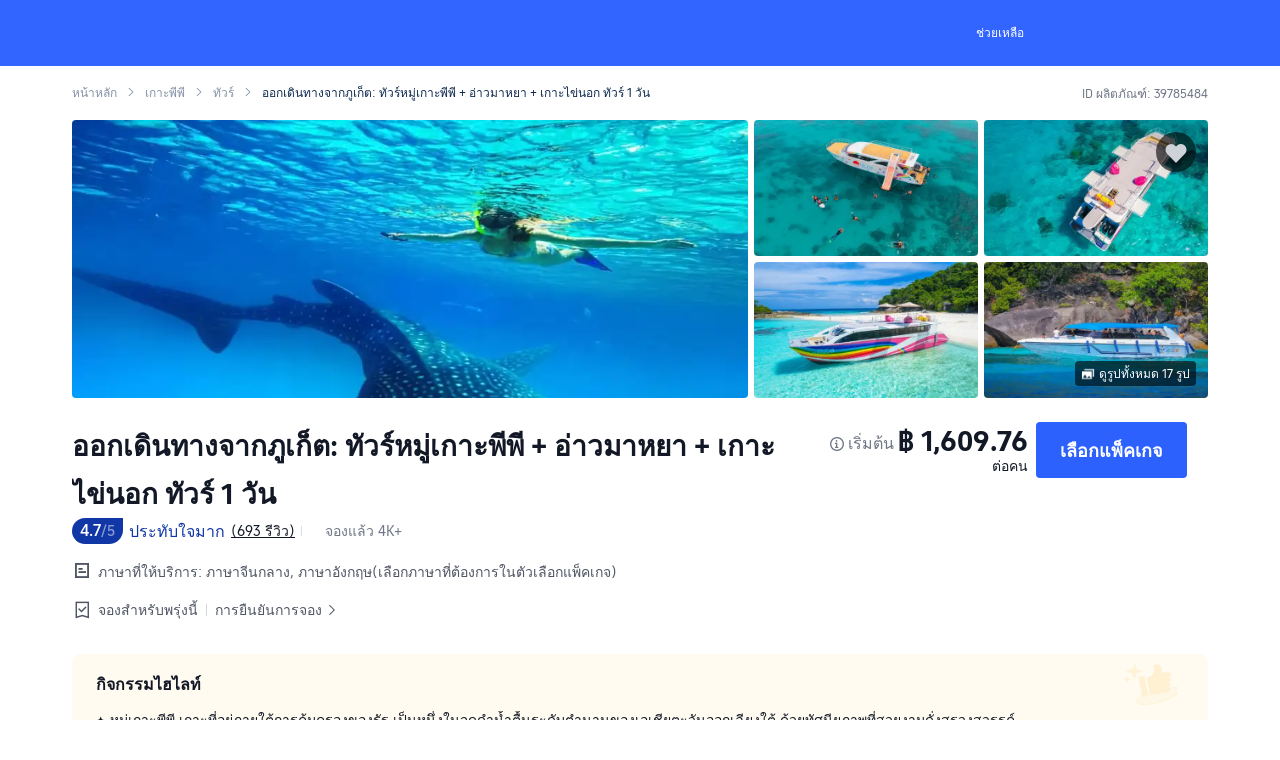

--- FILE ---
content_type: text/html; charset=utf-8
request_url: https://th.trip.com/things-to-do/detail/39785484/
body_size: 113241
content:
<!DOCTYPE html><html style="font-size:20px" lang="th-TH" data-cargo="locale:th-TH,language:th,currency:THB,contextType:online,site:TH,group:Trip,country:TH"><head><link rel="stylesheet" href="https://aw-s.tripcdn.com/modules/ibu/online-assets/font.ddfdb9c8916dd1ec37cbf52f9391aca5.css" crossorigin="anonymous"/><meta charSet="utf-8"/><meta name="next-head-count" content="1"/><link rel="preconnect" href="https://ak-d.tripcdn.com"/><link rel="preconnect" href="https://ak-s-cw.tripcdn.com"/><link rel="preconnect" href="https://webresource.tripcdn.com"/><link rel="preconnect" href="https://static.tripcdn.com"/><link rel="dns-prefetch" href="https://ak-d.tripcdn.com"/><link rel="dns-prefetch" href="https://ak-s-cw.tripcdn.com"/><link rel="dns-prefetch" href="https://static.tripcdn.com"/><link rel="dns-prefetch" href="https://webresource.tripcdn.com"/><link rel="dns-prefetch" href="https://dimg04.tripcdn.com"/><link rel="dns-prefetch" href="https://www.googletagmanager.com"/><link rel="dns-prefetch" href="https://www.google-analytics.com"/><link rel="dns-prefetch" href="https://file.tripcdn.com"/><script>
                        if(typeof(history) !== 'undefined' ){
                            if(history.state && history.state.url) {
                                history.state.url = '';
                                history.state.as = '';
                            }
                            history.pushState =()=>{};
                            history.replaceState =()=>{};
                        }
                        </script><title>ออกเดินทางจากภูเก็ต: ทัวร์หมู่เกาะพีพี + อ่าวมาหยา + เกาะไข่นอก ทัวร์ 1 วัน | Trip.com</title><meta name="keywords" content="ในเกาะพีพี,ในอำเภอ เกาะยาว,สนุกกับกิจกรรมยอดนิยมในเกาะพีพี,สนุกกับกิจกรรมยอดนิยมในอำเภอ เกาะยาว"/><meta name="description" content="หมู่เกาะพีพี เกาะที่อยู่ภายใต้การคุ้มครองของรัฐ เป็นหนึ่งในจุดดำน้ำตื้นระดับตำนานของเอเชียตะวันออกเฉียงใต้ ด้วยทัศนียภาพที่สวยงามดั่งสรวงสวรรค์"/><link rel="alternate" href="https://www.trip.com/things-to-do/detail/39785484/" hrefLang="x-default"/><link rel="alternate" href="https://uk.trip.com/things-to-do/detail/39785484/" hrefLang="en-GB"/><link rel="alternate" href="https://hk.trip.com/things-to-do/detail/39785484/" hrefLang="zh-Hant-HK"/><link rel="alternate" href="https://kr.trip.com/things-to-do/detail/39785484/" hrefLang="ko"/><link rel="alternate" href="https://jp.trip.com/things-to-do/detail/39785484/" hrefLang="ja"/><link rel="alternate" href="https://sg.trip.com/things-to-do/detail/39785484/" hrefLang="en-SG"/><link rel="alternate" href="https://au.trip.com/things-to-do/detail/39785484/" hrefLang="en-AU"/><link rel="alternate" href="https://de.trip.com/things-to-do/detail/39785484/" hrefLang="de"/><link rel="alternate" href="https://fr.trip.com/things-to-do/detail/39785484/" hrefLang="fr"/><link rel="alternate" href="https://es.trip.com/things-to-do/detail/39785484/" hrefLang="es"/><link rel="alternate" href="https://it.trip.com/things-to-do/detail/39785484/" hrefLang="it"/><link rel="alternate" href="https://ru.trip.com/things-to-do/detail/39785484/" hrefLang="ru"/><link rel="alternate" href="https://th.trip.com/things-to-do/detail/39785484/" hrefLang="th"/><link rel="alternate" href="https://id.trip.com/things-to-do/detail/39785484/" hrefLang="id"/><link rel="alternate" href="https://my.trip.com/things-to-do/detail/39785484/" hrefLang="ms"/><link rel="alternate" href="https://vn.trip.com/things-to-do/detail/39785484/" hrefLang="vi"/><link rel="alternate" href="https://nl.trip.com/things-to-do/detail/39785484/" hrefLang="nl"/><link rel="alternate" href="https://pl.trip.com/things-to-do/detail/39785484/" hrefLang="pl"/><link rel="alternate" href="https://gr.trip.com/things-to-do/detail/39785484/" hrefLang="el"/><link rel="alternate" href="https://tr.trip.com/things-to-do/detail/39785484/" hrefLang="tr"/><link rel="alternate" href="https://br.trip.com/things-to-do/detail/39785484/" hrefLang="pt-BR"/><link rel="alternate" href="https://tw.trip.com/things-to-do/detail/39785484/" hrefLang="zh-Hant-TW"/><link rel="alternate" href="https://nz.trip.com/things-to-do/detail/39785484/" hrefLang="en-NZ"/><link rel="alternate" href="https://ca.trip.com/things-to-do/detail/39785484/" hrefLang="en-CA"/><link rel="alternate" href="https://us.trip.com/things-to-do/detail/39785484/" hrefLang="en-US"/><link rel="alternate" href="https://pk.trip.com/things-to-do/detail/39785484/" hrefLang="en-PK"/><link rel="alternate" href="https://in.trip.com/things-to-do/detail/39785484/" hrefLang="en-IN"/><link rel="alternate" href="https://sa.trip.com/things-to-do/detail/39785484/" hrefLang="ar-SA"/><link rel="alternate" href="https://ae.trip.com/things-to-do/detail/39785484/" hrefLang="en-AE"/><link rel="alternate" href="https://at.trip.com/things-to-do/detail/39785484/" hrefLang="de-AT"/><link rel="alternate" href="https://dk.trip.com/things-to-do/detail/39785484/" hrefLang="da"/><link rel="alternate" href="https://fi.trip.com/things-to-do/detail/39785484/" hrefLang="fi"/><link rel="alternate" href="https://mx.trip.com/things-to-do/detail/39785484/" hrefLang="es-MX"/><link rel="alternate" href="https://ph.trip.com/things-to-do/detail/39785484/" hrefLang="en-PH"/><link rel="alternate" href="https://pt.trip.com/things-to-do/detail/39785484/" hrefLang="pt"/><link rel="alternate" href="https://se.trip.com/things-to-do/detail/39785484/" hrefLang="sv"/><link rel="canonical" href="https://th.trip.com/things-to-do/detail/39785484/"/><script type="application/ld+json">{"@context":"https://schema.org/","@type":"Organization","url":"https://th.trip.com","logo":{"@type":"ImageObject","@id":"https://th.trip.com/#logo","url":"https://pages.trip.com/images/online-footer/trip-group.png","contentUrl":"https://pages.trip.com/images/online-footer/trip-group.png","caption":"Trip.com Group","inLanguage":"th-TH","width":"124","height":"30"},"sameAs":["https://www.facebook.com/Trip","https://x.com/Trip","https://www.youtube.com/c/TripOfficial"]}</script><script type="application/ld+json">{"@context":"https://schema.org/","@type":"WebSite","@id":"https://th.trip.com/#website","url":"https://th.trip.com","name":"Trip.com Group","alternateName":"Trip.com Group","publisher":{"@id":"https://th.trip.com/#organization"},"inLanguage":"th-TH"}</script><script type="application/ld+json">{"@type":"WebPage","@id":"https://th.trip.com/things-to-do/detail/39785484/#webpage","url":"https://th.trip.com/things-to-do/detail/39785484","name":"ออกเดินทางจากภูเก็ต: ทัวร์หมู่เกาะพีพี + อ่าวมาหยา + เกาะไข่นอก ทัวร์ 1 วัน","datePublished":"2025-05-29T05:20:26.885Z","dateModified":"2025-05-29T05:20:26.885Z","isPartOf":{"@id":"https://th.trip.com/#webpage"},"primaryImageOfPage":{"@type":"ImageObject","url":"https://ak-d.tripcdn.com/images//0582d12000nlimmnm801F_C_960_660_Q50.jpg","caption":"[object Object] Day Tour / City Tour"},"inLanguage":"th-TH","breadcrumb":{"@id":"https://th.trip.com/things-to-do/detail/39785484/#breadcrumb"}}</script><script type="application/ld+json">{"@context":"https://schema.org/","@type":"ImageObject","@id":"https://ak-d.tripcdn.com/images//0582d12000nlimmnm801F_C_960_660_Q50.jpg","url":"https://ak-d.tripcdn.com/images//0582d12000nlimmnm801F_C_960_660_Q50.jpg","inLanguage":"th-TH"}</script><script type="application/ld+json">{"@context":"https://schema.org","@type":"BreadcrumbList","itemListElement":[{"@type":"ListItem","position":1,"name":"Trip.com","item":"https://th.trip.com"},{"@type":"ListItem","position":2,"name":"เกาะพีพี","item":"https://th.trip.com/things-to-do/experiences/phiphiislands/?productId=39785484"},{"@type":"ListItem","position":3,"name":"ทัวร์","item":"https://th.trip.com/things-to-do/experiences/phiphiislands-day-tour/?productId=39785484"},{"@type":"ListItem","position":4,"name":"ออกเดินทางจากภูเก็ต: ทัวร์หมู่เกาะพีพี + อ่าวมาหยา + เกาะไข่นอก ทัวร์ 1 วัน","item":"https://th.trip.com/things-to-do/detail/39785484"}]}</script><script type="application/ld+json">{"@context":"https://schema.org/","@type":"Product","@id":"#product","name":"ออกเดินทางจากภูเก็ต: ทัวร์หมู่เกาะพีพี + อ่าวมาหยา + เกาะไข่นอก ทัวร์ 1 วัน","mpn":39785484,"sku":39785484,"image":["https://ak-d.tripcdn.com/images//0582d12000nlimmnm801F_C_960_660_Q50.jpg","https://ak-d.tripcdn.com/images/0356n12000og8lgp57EA9_C_960_660_Q50.jpg","https://ak-d.tripcdn.com/images/0351x12000gtabe6921CD_C_960_660_Q50.jpg","https://ak-d.tripcdn.com/images/0350912000lxpopflC46C_C_960_660_Q50.jpg","https://ak-d.tripcdn.com/images/0355512000eci2m0eB51B_C_960_660_Q50.jpg","https://ak-d.tripcdn.com/images/0352u12000j6gioayCF2E_C_960_660_Q50.jpg","https://ak-d.tripcdn.com/images/0352r12000gtb388u51F6_C_960_660_Q50.jpg","https://ak-d.tripcdn.com/images//0583012000ojrxp5q67D2_C_960_660_Q50.jpg","https://ak-d.tripcdn.com/images/0350r12000r124szbB0E1_C_960_660_Q50.jpg","https://ak-d.tripcdn.com/images/0356n12000og8lgp57EA9_C_960_660_Q50.jpg","https://ak-d.tripcdn.com/images/0351n12000r124sze0B38_C_960_660_Q50.jpg","https://ak-d.tripcdn.com/images/0352t12000r12618oC6CE_C_960_660_Q50.jpg","https://ak-d.tripcdn.com/images/0355a12000mqsu8d0BDAF_C_960_660_Q50.jpg","https://ak-d.tripcdn.com/images/0353j12000mqsvuqsCC31_C_960_660_Q50.jpg","https://ak-d.tripcdn.com/images/0356o12000m7c74o06356_C_960_660_Q50.jpg","https://ak-d.tripcdn.com/images/0351512000mqt1n314AFE_C_960_660_Q50.jpg","https://ak-d.tripcdn.com/images//0586d12000nl3jdo0CEDC_C_960_660_Q50.jpg"],"category":"Day Tour / City Tour","description":"หมู่เกาะพีพี เกาะที่อยู่ภายใต้การคุ้มครองของรัฐ เป็นหนึ่งในจุดดำน้ำตื้นระดับตำนานของเอเชียตะวันออกเฉียงใต้ ด้วยทัศนียภาพที่สวยงามดั่งสรวงสวรรค์","brand":{"@type":"Brand","name":"Trip.com Group"},"review":[{"@type":"Review","author":{"@type":"Person","name":"ผู้ใช้ไม่ระบุชื่อ"},"datePublished":1759826374936,"reviewBody":"ทริปนี้วิเศษมาก ไม่ใช่แค่เพราะความสวยงามตระการตาของเกาะพีพีเท่านั้น แต่ยังเป็นเพราะเจ้าหน้าที่ไกด์นำเที่ยวที่ยอดเยี่ยมอีกด้วย ไกด์ที่ฉันเชื่อว่าชื่อสุรยา หรือ สมยา เป็นผู้หญิงที่น่ารักมาก เป็นมิตร ใจดี และเต็มไปด้วยพลังบวก ทีมงานเรือทุกคนให้ความช่วยเหลืออย่างดีเยี่ยมและทำให้ทุกคนรู้สึกสบายใจตลอดการเดินทาง\n\nทุกอย่างถูกจัดเตรียมไว้อย่างสมบูรณ์แบบตั้งแต่ต้นจนจบ ตั้งแต่การต้อนรับอย่างอบอุ่น ไปจนถึงการล่องเรือที่ราบรื่น และเครื่องดื่มบนเรือแสนอร่อย ส่วนที่ฉันชอบที่สุดคือการดำน้ำตื้น น้ำทะเลใสดุจคริสตัลและสัตว์ทะเลหลากสีสัน ช่างเป็นประสบการณ์ที่ยากจะลืมเลือน\n\nขอบคุณทีมงานทุกคนที่ทำให้ทริปนี้พิเศษมาก! ขอแนะนำเป็นอย่างยิ่งสำหรับทุกคนที่มาเยือนภูเก็ต คุณจะไม่เพียงแต่ได้เห็นสวรรค์เท่านั้น แต่ยังได้พบปะผู้คนที่ใจดีอีกด้วย 💙🌺🐠","reviewRating":{"@type":"Rating","ratingValue":5,"bestRating":"5","worstRating":"1"},"itemReviewed":{"@id":"#product"}},{"@type":"Review","author":{"@type":"Person","name":"ผู้ใช้ที่ไม่ใช่สมาชิก"},"datePublished":1768903424993,"reviewBody":"นี่เป็นการเดินทางที่ยอดเยี่ยมมาก! บริการก่อนการเดินทางของ Ctrip นั้นยอดเยี่ยม และบริการบนเรือก็สุดยอด – พนักงานทุกคนให้การต้อนรับอย่างอบอุ่น (ดีกว่าบนเรือสำราญขนาดใหญ่เสียอีก) แม้ว่าอาหารจะอยู่ในระดับปานกลางตลอดการเดินทาง แต่พวกเขาก็เอาใจใส่เป็นอย่างมากในการจัดหาของว่างที่ท่าเรือ บุฟเฟ่ต์บนเกาะ และโดยเฉพาะอย่างยิ่งเครื่องดื่มและผลไม้บนเรือ มีเพียงคนขับรถที่มารับฉันจากโรงแรมเท่านั้นที่ทำได้ไม่ดี เขาทำหน้าบึ้งใส่ฉันตอนที่ฉันขอบคุณ (เขาควรปรับปรุงการฝึกอบรมด้านการบริการในส่วนนี้) อย่างไรก็ตาม เนื่องจากข้อบกพร่องเล็กน้อยนี้ในการบริการของเรือ ฉันจึงให้อภัยเขาอย่างไม่มีเงื่อนไขและให้คะแนนเต็มห้าดาว ปกติฉันไม่ให้ทิป แต่ฉันให้ทิปไปสองครั้ง (และเพิ่งให้ทิปคนขับรถที่ฉันจ้างวันนี้ไป) ฉันไปฟิจิเมื่อต้นปีนี้ และครั้งนี้ที่ภูเก็ต ฉันได้รับประสบการณ์แบบฟิจิมากกว่าหลายเท่าในราคาที่ถูกกว่าฟิจิมาก ขอบคุณ! ฉันจะกลับมาเยี่ยมพวกคุณอีกแน่นอนในเร็วๆ นี้!","reviewRating":{"@type":"Rating","ratingValue":5,"bestRating":"5","worstRating":"1"},"itemReviewed":{"@id":"#product"}},{"@type":"Review","author":{"@type":"Person","name":"ผู้ใช้ที่ไม่ใช่สมาชิก"},"datePublished":1760366981050,"reviewBody":"ไกด์ ลูกเรือ และบริษัทบริการดีมาก เรือเร็วเร็วและน่าตื่นเต้น ไกด์ผมสีเหลืองตลกมาก แม้จะว่ายน้ำไม่เป็นก็พาเที่ยวได้ บุฟเฟต์มื้อกลางวันก็อร่อยใช้ได้ ราคาคุ้มค่ามาก ฉันให้ทิป 50🐷 ตอนท้ายทริป บริการของไกด์และลูกเรือดีมากจริงๆ","reviewRating":{"@type":"Rating","ratingValue":5,"bestRating":"5","worstRating":"1"},"itemReviewed":{"@id":"#product"}},{"@type":"Review","author":{"@type":"Person","name":"ผู้ใช้ที่ไม่ใช่สมาชิก"},"datePublished":1752120175398,"reviewBody":"แพ็คเกจ 297 ที่รายงาน ฉันแปรงความคิดเห็นของกลุ่มอื่นก่อนและกังวลว่าจะเรียกเก็บค่าธรรมเนียมการเดินทางบนเกาะ ฉันถามฝ่ายบริการลูกค้าก่อนจองว่าแพ็คเกจรวมค่าธรรมเนียม ไม่มีค่าใช้จ่ายเพิ่มเติมตลอดทาง พนักงานบริการเพิ่ม WeChat ในวันก่อนและจองเวลารับส่งของรถ ฝนตกในวันนั้นและรถมาถึงตรงเวลามาก ฉันยกนิ้วให้ไกด์ Fangfang การบริการดีมาก ตลอดกระบวนการเป็นภาษาจีน ข้อควรระวังพูดชัดเจนมาก ทุกคนบนเรือมีบริการที่ดีมาก ได้รับการตอบรับเป็นอย่างดีตลอดกระบวนการทั้งหมด พวกเขาจะช่วยเหลือเราในการขึ้นลงและลงเรือ พวกเขาจะช่วยเราล้างทรายเมื่อเราขึ้นเรือ นอกจากนี้ยังมีโค้กน้ําแข็งฟรี แตงโมเย็นและสับปะรด รสชาติอาหารกลางวันก็โอเค สบายจริงๆ ชอบเกาะไข่มากที่สุด คนจะค่อนข้างน้อย คุณสามารถยืมอุปกรณ์ดําน้ําตื้นกับไกด์และลงไปดําน้ําดูปะการังด้วยตัวเอง ปลาตัวเล็ก ๆ มากมาย แนะนําแนะนํา","reviewRating":{"@type":"Rating","ratingValue":5,"bestRating":"5","worstRating":"1"},"itemReviewed":{"@id":"#product"}},{"@type":"Review","author":{"@type":"Person","name":"Beliaev Dmitrii"},"datePublished":1768319990432,"reviewBody":"ราคาดีที่สุดเมื่อเทียบกับข้อเสนอที่คล้ายกันภายใต้เงื่อนไขเดียวกันสำหรับการทัวร์แบบวันเดียว การทัวร์เป็นไปตามแผนทุกอย่าง เรามีเวลาเหลือเฟือในแต่ละจุดแวะพัก ฉันไม่ได้ใช้บริการรถรับส่ง (รวมอยู่ในราคาแล้ว) เพราะฉันไปถึงที่นั่นเองด้วยมอเตอร์ไซค์ ไม่มีค่าใช้จ่ายเพิ่มเติมใดๆ ราคาดังกล่าวรวมถึง: รถรับส่ง อาหารเช้าเต็มรูปแบบ การเที่ยวชมเกาะด้วยเรือเร็วพร้อมการเที่ยวชมเกาะแบบอิสระ ค่าธรรมเนียมสิ่งแวดล้อม อาหารกลางวันเต็มรูปแบบพร้อมน้ำและกาแฟ การดำน้ำตื้น และหน้ากากดำน้ำที่มีส่วนปากของคนอื่น (คุณสามารถซื้ออันใหม่ได้หากต้องการ) คุณไม่จำเป็นต้องมีความรู้ภาษาอังกฤษหรือภาษาจีนมากนัก การรู้ตัวเลขก็เพียงพอที่จะจัดการเรื่องเวลาในการรับส่งที่เกาะต่างๆ โดยรวมแล้ว ฉันขอแนะนำอย่างยิ่ง 10 เต็ม 10 ใช่ มีบริษัททัวร์ต่างๆ มากมายที่แข่งขันกันที่ท่าเรือ หาบริษัทที่คุณชอบ Trip.com มีฝ่ายบริการลูกค้าที่รวดเร็วและตอบสนองดีมาก","reviewRating":{"@type":"Rating","ratingValue":5,"bestRating":"5","worstRating":"1"},"itemReviewed":{"@id":"#product"}}],"aggregateRating":{"@type":"AggregateRating","ratingValue":"4.7","ratingCount":693,"reviewCount":693,"bestRating":5,"worstRating":1},"offers":{"@type":"AggregateOffer","url":"https://th.trip.com/things-to-do/detail/39785484","lowPrice":1609.76,"price":1609.76,"highPrice":1609.76,"priceCurrency":"THB","priceValidUntil":"2025-12-31","itemCondition":"http://schema.org/NewCondition","availability":"http://schema.org/InStock"}}</script><script type="application/ld+json">{"@context":"https://schema.org","@type":"FAQPage","mainEntity":[{"@type":"Question","name":"ทัวร์ยอดนิยมในเกาะพีพีมีอะไรบ้าง?","acceptedAnswer":{"@type":"Answer","text":"<a class='rich_link' target=\"_blank\" href = 'https://th.trip.com/things-to-do/detail/61530869?language=TH&locale=th_th&districtId=565&districtType=1'>ทัวร์ 1 วัน ภูเก็ต หมู่เกาะพีพี + อ่าวมาหยา + เกาะไข่ [รวมค่าขึ้นเกาะ|ดำน้ำตื้น]</a>,<a class='rich_link' target=\"_blank\" href = 'https://th.trip.com/things-to-do/detail/50239890?language=TH&locale=th_th&districtId=565&districtType=1'>ภูเก็ต เกาะพีพี + อ่าวมาหยา + เกาะไข่ ทัวร์ 1 วัน|เรือยอชท์/สปีดโบ๊ตออกทะเล + รวมค่าขึ้นเกาะ</a>,<a class='rich_link' target=\"_blank\" href = 'https://th.trip.com/things-to-do/detail/39785484?language=TH&locale=th_th&districtId=565&districtType=1'>ออกเดินทางจากภูเก็ต: ทัวร์หมู่เกาะพีพี + อ่าวมาหยา + เกาะไข่นอก ทัวร์ 1 วัน</a>,<a class='rich_link' target=\"_blank\" href = 'https://th.trip.com/things-to-do/list/?pagetype=city&citytype=dt&locale=th-TH&currency=THB&id=565&pshowcode=1daytrip'>ดูเพิ่ม</a>"}},{"@type":"Question","name":"ฉันจะเปลี่ยนแปลงหรือยกเลิกการจองได้หรือไม่?","acceptedAnswer":{"@type":"Answer","text":"เนื่องจากนโยบายการเปลี่ยนแปลงและยกเลิกขึ้นอยู่กับทัวร์หรือตั๋วท่องเที่ยวที่คุณจอง เราขอแนะนำให้ตรวจสอบรายละเอียดเพิ่มเติมที่<a class='rich_link' href = 'https://th.trip.com/things-to-do/detail/39785484/?locale=th-TH' target=\"_blank\">หน้ารายละเอียดของทัวร์หรือตั๋วท่องเที่ยวที่คุณเลือก</a>"}},{"@type":"Question","name":"ค้นหาราคาส่วนลดอย่างไร?","acceptedAnswer":{"@type":"Answer","text":"ติดตามราคาตั๋วไว้เนื่องจากราคาอาจแตกต่างกันระหว่างวันธรรมดากับวันเสาร์อาทิตย์และช่วงฤดูกาลท่องเที่ยวกับนอกฤดูกาลท่องเที่ยว นอกจากนี้ เมื่อจองกับ Trip.com คุณยังสามารถใช้ Trip Coins เป็นส่วนลดได้ทันที หากต้องการทราบข้อมูลเพิ่มเติมเกี่ยวกับราคาส่วนลด ขอแนะนำให้ไปที่ <a class='rich_link' href = 'https://th.trip.com/things-to-do/ttd-home/?ctm_ref=vactang_page_23810&apppgid=10650014881&locale=th-TH&districtId=565&districtName=เกาะพีพี' target=\"_blank\">Trip.com</a> เพื่อดูส่วนลดล่าสุด"}}]}</script><meta content="telephone=no" name="format-detection"/><meta name="apple-mobile-web-app-capable" content="yes"/><meta charSet="utf-8"/><style>
                            .album_container .album_image_image img{
                                object-fit: cover;
                            }</style><style id="_nfes_frame_css">.taro-nav{display:block;width:auto;height:auto;color:inherit}.navigator-hover{opacity:.7;background-color:rgba(0,0,0,.1)}

</style><style id="_nfes_page_css">.mask-accessibility-button{position:absolute;top:10px;left:10px;background-color:#fff;z-index:1001;width:40px;display:-webkit-flex;display:-ms-flexbox;display:flex;-webkit-justify-content:center;-ms-flex-pack:center;justify-content:center;-webkit-align-items:center;-ms-flex-align:center;align-items:center;padding:5px 20px;border-radius:5px}.taro-mask{position:fixed;top:0;left:0;display:block;width:100%;height:100%;z-index:1000;cursor:pointer}.taro-mask_button{position:absolute;top:0;right:0;left:0;bottom:0;background:#000}.taro-mask_button-transparent{background:rgba(0,0,0,0)}.taro-mask-accessibility-button{position:absolute;top:10px;left:10px;background-color:#fff;z-index:1001;width:40px;display:-webkit-flex;display:-ms-flexbox;display:flex;-webkit-justify-content:center;-ms-flex-pack:center;justify-content:center;-webkit-align-items:center;-ms-flex-align:center;align-items:center;padding:5px 20px;border-radius:5px}.weui-dialog{position:fixed;z-index:5000;width:80%;max-width:300px;top:50%;left:50%;-webkit-transform:translate(-50%,-50%);-ms-transform:translate(-50%,-50%);transform:translate(-50%,-50%);background-color:#fff;text-align:center;border-radius:3px;overflow:hidden}.weui-dialog__hd{padding:1.3em 1.6em .5em}.weui-dialog__title{font-weight:400;font-size:18px}.weui-dialog__bd{padding:0 1.6em .8em;min-height:40px;font-size:15px;line-height:1.3;word-wrap:break-word;word-break:break-all;color:#999}.weui-dialog__bd:first-child{padding:2.7em 20px 1.7em;color:#353535}.weui-dialog__ft{position:relative;line-height:48px;font-size:18px;display:-webkit-flex;display:-ms-flexbox;display:flex}.weui-dialog__ft:after{content:" ";position:absolute;left:0;top:0;right:0;height:1px;border-top:1px solid #d5d5d6;color:#d5d5d6;-webkit-transform-origin:0 0;-ms-transform-origin:0 0;transform-origin:0 0;-webkit-transform:scaleY(.5);-ms-transform:scaleY(.5);transform:scaleY(.5)}.weui-dialog__btn{display:block;-webkit-flex:1;-ms-flex:1;flex:1;color:#3cc51f;text-decoration:none;-webkit-tap-highlight-color:rgba(0,0,0,0);position:relative}.weui-dialog__btn:active{background-color:#eee}.weui-dialog__btn:after{content:" ";position:absolute;left:0;top:0;width:1px;bottom:0;border-left:1px solid #d5d5d6;color:#d5d5d6;-webkit-transform-origin:0 0;-ms-transform-origin:0 0;transform-origin:0 0;-webkit-transform:scaleX(.5);-ms-transform:scaleX(.5);transform:scaleX(.5)}.weui-dialog__btn:first-child:after{display:none}.weui-dialog__btn_default{color:#353535}.weui-dialog__btn_primary{color:#0bb20c}.weui-skin_android .weui-dialog{text-align:left;-webkit-box-shadow:0 6px 30px 0 rgba(0,0,0,.1);box-shadow:0 6px 30px 0 rgba(0,0,0,.1)}.weui-skin_android .weui-dialog__title{font-size:21px}.weui-skin_android .weui-dialog__hd{text-align:left}.weui-skin_android .weui-dialog__bd{color:#999;padding:.25em 1.6em 2em;font-size:17px;text-align:left}.weui-skin_android .weui-dialog__bd:first-child{padding:1.6em 1.6em 2em;color:#353535}.weui-skin_android .weui-dialog__ft{display:block;text-align:right;line-height:42px;font-size:16px;padding:0 1.6em .7em}.weui-skin_android .weui-dialog__ft:after{display:none}.weui-skin_android .weui-dialog__btn{display:inline-block;vertical-align:top;padding:0 .8em}.weui-skin_android .weui-dialog__btn:after{display:none}.weui-skin_android .weui-dialog__btn:active,.weui-skin_android .weui-dialog__btn:visited{background-color:rgba(0,0,0,.06)}.weui-skin_android .weui-dialog__btn:last-child{margin-right:-.8em}.weui-skin_android .weui-dialog__btn_default{color:gray}@media screen and (min-width:1024px){.weui-dialog{width:35%}}.taro-toast{position:fixed;top:50%;left:50%;display:-webkit-flex;display:-ms-flexbox;display:flex;-webkit-align-items:center;-ms-flex-align:center;align-items:center;-webkit-justify-content:center;-ms-flex-pack:center;justify-content:center;padding:10px 14px 10px 10px;border-radius:12px;background:rgba(0,0,0,.8);-webkit-transform:translate(-50%,-50%);-ms-transform:translate(-50%,-50%);transform:translate(-50%,-50%);z-index:10001}.taro-toast_none{width:-webkit-fit-content;width:-moz-fit-content;width:fit-content;height:-webkit-fit-content;height:-moz-fit-content;height:fit-content}.taro-toast_content{overflow:hidden;display:-webkit-box;-webkit-box-orient:vertical;line-height:24px;width:-webkit-max-content;width:-moz-max-content;width:max-content;max-width:230px;font-size:16px;text-align:center;word-wrap:break-word;text-overflow:ellipsis;color:#fff;margin-left:6px}@font-face{font-family:swiper-icons;src:url("data:application/font-woff;charset=utf-8;base64, [base64]//wADZ2x5ZgAAAywAAADMAAAD2MHtryVoZWFkAAABbAAAADAAAAA2E2+eoWhoZWEAAAGcAAAAHwAAACQC9gDzaG10eAAAAigAAAAZAAAArgJkABFsb2NhAAAC0AAAAFoAAABaFQAUGG1heHAAAAG8AAAAHwAAACAAcABAbmFtZQAAA/gAAAE5AAACXvFdBwlwb3N0AAAFNAAAAGIAAACE5s74hXjaY2BkYGAAYpf5Hu/j+W2+MnAzMYDAzaX6QjD6/4//Bxj5GA8AuRwMYGkAPywL13jaY2BkYGA88P8Agx4j+/8fQDYfA1AEBWgDAIB2BOoAeNpjYGRgYNBh4GdgYgABEMnIABJzYNADCQAACWgAsQB42mNgYfzCOIGBlYGB0YcxjYGBwR1Kf2WQZGhhYGBiYGVmgAFGBiQQkOaawtDAoMBQxXjg/wEGPcYDDA4wNUA2CCgwsAAAO4EL6gAAeNpj2M0gyAACqxgGNWBkZ2D4/wMA+xkDdgAAAHjaY2BgYGaAYBkGRgYQiAHyGMF8FgYHIM3DwMHABGQrMOgyWDLEM1T9/w8UBfEMgLzE////P/5//f/V/xv+r4eaAAeMbAxwIUYmIMHEgKYAYjUcsDAwsLKxc3BycfPw8jEQA/[base64]/uznmfPFBNODM2K7MTQ45YEAZqGP81AmGGcF3iPqOop0r1SPTaTbVkfUe4HXj97wYE+yNwWYxwWu4v1ugWHgo3S1XdZEVqWM7ET0cfnLGxWfkgR42o2PvWrDMBSFj/IHLaF0zKjRgdiVMwScNRAoWUoH78Y2icB/yIY09An6AH2Bdu/UB+yxopYshQiEvnvu0dURgDt8QeC8PDw7Fpji3fEA4z/PEJ6YOB5hKh4dj3EvXhxPqH/SKUY3rJ7srZ4FZnh1PMAtPhwP6fl2PMJMPDgeQ4rY8YT6Gzao0eAEA409DuggmTnFnOcSCiEiLMgxCiTI6Cq5DZUd3Qmp10vO0LaLTd2cjN4fOumlc7lUYbSQcZFkutRG7g6JKZKy0RmdLY680CDnEJ+UMkpFFe1RN7nxdVpXrC4aTtnaurOnYercZg2YVmLN/d/gczfEimrE/fs/bOuq29Zmn8tloORaXgZgGa78yO9/cnXm2BpaGvq25Dv9S4E9+5SIc9PqupJKhYFSSl47+Qcr1mYNAAAAeNptw0cKwkAAAMDZJA8Q7OUJvkLsPfZ6zFVERPy8qHh2YER+3i/BP83vIBLLySsoKimrqKqpa2hp6+jq6RsYGhmbmJqZSy0sraxtbO3sHRydnEMU4uR6yx7JJXveP7WrDycAAAAAAAH//wACeNpjYGRgYOABYhkgZgJCZgZNBkYGLQZtIJsFLMYAAAw3ALgAeNolizEKgDAQBCchRbC2sFER0YD6qVQiBCv/H9ezGI6Z5XBAw8CBK/m5iQQVauVbXLnOrMZv2oLdKFa8Pjuru2hJzGabmOSLzNMzvutpB3N42mNgZGBg4GKQYzBhYMxJLMlj4GBgAYow/P/PAJJhLM6sSoWKfWCAAwDAjgbRAAB42mNgYGBkAIIbCZo5IPrmUn0hGA0AO8EFTQAA") format("woff");font-weight:400;font-style:normal}:root{--swiper-theme-color:#007aff}.swiper-container{margin-left:auto;margin-right:auto;position:relative;overflow:hidden;list-style:none;padding:0;z-index:1}.swiper-container-vertical>.swiper-wrapper{-webkit-flex-direction:column;-ms-flex-direction:column;flex-direction:column}.swiper-wrapper{position:relative;width:100%;height:100%;z-index:1;display:-webkit-flex;display:-ms-flexbox;display:flex;-webkit-transition-property:-webkit-transform;transition-property:-webkit-transform;transition-property:transform;transition-property:transform,-webkit-transform;-webkit-box-sizing:content-box;box-sizing:content-box}.swiper-container-android .swiper-slide,.swiper-wrapper{-webkit-transform:translateZ(0);transform:translateZ(0)}.swiper-container-multirow-column>.swiper-wrapper,.swiper-container-multirow>.swiper-wrapper{-webkit-flex-wrap:wrap;-ms-flex-wrap:wrap;flex-wrap:wrap}.swiper-container-multirow-column>.swiper-wrapper{-webkit-flex-direction:column;-ms-flex-direction:column;flex-direction:column}.swiper-container-free-mode>.swiper-wrapper{-webkit-transition-timing-function:ease-out;transition-timing-function:ease-out;margin:0 auto}.swiper-container-pointer-events{-ms-touch-action:pan-y;touch-action:pan-y}.swiper-container-pointer-events.swiper-container-vertical{-ms-touch-action:pan-x;touch-action:pan-x}.swiper-slide{-webkit-flex-shrink:0;-ms-flex-negative:0;flex-shrink:0;width:100%;height:100%;position:relative;-webkit-transition-property:-webkit-transform;transition-property:-webkit-transform;transition-property:transform;transition-property:transform,-webkit-transform}.swiper-direction-arrow-container{position:absolute;cursor:pointer;width:40px;height:40px;background-color:#fff;border-radius:50%;-webkit-box-shadow:0 0 10px #cab8b7;box-shadow:0 0 10px #cab8b7;z-index:9;display:-webkit-flex;display:-ms-flexbox;display:flex;-webkit-align-items:center;-ms-flex-align:center;align-items:center;-webkit-justify-content:center;-ms-flex-pack:center;justify-content:center}.swiper-direction-arrow-container:hover{opacity:.7}.swiper-direction-arrow-container.left{left:3%}.swiper-direction-arrow-container.left,.swiper-direction-arrow-container.right{top:50%;-webkit-transform:translateY(-50%);-ms-transform:translateY(-50%);transform:translateY(-50%)}.swiper-direction-arrow-container.right{right:3%}.swiper-direction-arrow-container.up{top:10%;right:3%;margin-top:3px}.swiper-direction-arrow-container.down{bottom:10%;right:3%;margin-bottom:3px}.swiper-direction-arrow{border:solid #b39494;border-width:0 2px 2px 0}.swiper-direction-arrow,.swiper-direction-arrow:hover{-webkit-box-sizing:border-box;box-sizing:border-box;width:10px;height:10px}.swiper-direction-arrow:hover{border:solid #d7c8c8;border-width:0 2px 2px 0}.swiper-direction-arrow.left{-webkit-transform:rotate(135deg);-ms-transform:rotate(135deg);transform:rotate(135deg);margin-left:3px}.swiper-direction-arrow.right{-webkit-transform:rotate(-45deg);-ms-transform:rotate(-45deg);transform:rotate(-45deg);margin-right:3px}.swiper-direction-arrow.up{-webkit-transform:rotate(-135deg);-ms-transform:rotate(-135deg);transform:rotate(-135deg)}.swiper-direction-arrow.down{-webkit-transform:rotate(45deg);-ms-transform:rotate(45deg);transform:rotate(45deg)}.swiper-slide-invisible-blank{visibility:hidden}.swiper-container-autoheight,.swiper-container-autoheight .swiper-slide{height:auto}.swiper-container-autoheight .swiper-wrapper{-webkit-align-items:flex-start;-ms-flex-align:start;align-items:flex-start;-webkit-transition-property:height,-webkit-transform;transition-property:height,-webkit-transform;transition-property:transform,height;transition-property:transform,height,-webkit-transform}.swiper-container-3d{-webkit-perspective:1200px;perspective:1200px}.swiper-container-3d .swiper-cube-shadow,.swiper-container-3d .swiper-slide,.swiper-container-3d .swiper-slide-shadow-bottom,.swiper-container-3d .swiper-slide-shadow-left,.swiper-container-3d .swiper-slide-shadow-right,.swiper-container-3d .swiper-slide-shadow-top,.swiper-container-3d .swiper-wrapper{-webkit-transform-style:preserve-3d;transform-style:preserve-3d}.swiper-container-3d .swiper-slide-shadow-bottom,.swiper-container-3d .swiper-slide-shadow-left,.swiper-container-3d .swiper-slide-shadow-right,.swiper-container-3d .swiper-slide-shadow-top{position:absolute;left:0;top:0;width:100%;height:100%;pointer-events:none;z-index:10}.swiper-container-3d .swiper-slide-shadow-left{background-image:-webkit-gradient(linear,right top,left top,from(rgba(0,0,0,.5)),to(rgba(0,0,0,0)));background-image:-webkit-linear-gradient(right,rgba(0,0,0,.5),rgba(0,0,0,0));background-image:linear-gradient(270deg,rgba(0,0,0,.5),rgba(0,0,0,0))}.swiper-container-3d .swiper-slide-shadow-right{background-image:-webkit-gradient(linear,left top,right top,from(rgba(0,0,0,.5)),to(rgba(0,0,0,0)));background-image:-webkit-linear-gradient(left,rgba(0,0,0,.5),rgba(0,0,0,0));background-image:linear-gradient(90deg,rgba(0,0,0,.5),rgba(0,0,0,0))}.swiper-container-3d .swiper-slide-shadow-top{background-image:-webkit-gradient(linear,left bottom,left top,from(rgba(0,0,0,.5)),to(rgba(0,0,0,0)));background-image:-webkit-linear-gradient(bottom,rgba(0,0,0,.5),rgba(0,0,0,0));background-image:linear-gradient(0deg,rgba(0,0,0,.5),rgba(0,0,0,0))}.swiper-container-3d .swiper-slide-shadow-bottom{background-image:-webkit-gradient(linear,left top,left bottom,from(rgba(0,0,0,.5)),to(rgba(0,0,0,0)));background-image:-webkit-linear-gradient(top,rgba(0,0,0,.5),rgba(0,0,0,0));background-image:linear-gradient(180deg,rgba(0,0,0,.5),rgba(0,0,0,0))}.swiper-container-css-mode>.swiper-wrapper{overflow:auto;scrollbar-width:none;-ms-overflow-style:none}.swiper-container-css-mode>.swiper-wrapper>.swiper-slide{scroll-snap-align:start start}.swiper-container-horizontal.swiper-container-css-mode>.swiper-wrapper{-webkit-scroll-snap-type:x mandatory;-ms-scroll-snap-type:x mandatory;scroll-snap-type:x mandatory}.swiper-container-vertical.swiper-container-css-mode>.swiper-wrapper{-webkit-scroll-snap-type:y mandatory;-ms-scroll-snap-type:y mandatory;scroll-snap-type:y mandatory}.taro-swiper__dots{position:absolute;font-size:0;z-index:1}.taro-swiper__dots-horizontal{bottom:8px;left:50%;text-align:center;white-space:nowrap;-webkit-transform:translate(-50%);-ms-transform:translate(-50%);transform:translate(-50%)}.taro-swiper__dots-horizontal .taro-swiper__dot{margin-right:8px}.taro-swiper__dots-horizontal .taro-swiper__dot:last-child{margin-right:0}.taro-swiper__dots-vertical{top:50%;right:8px;text-align:right;-webkit-transform:translateY(-50%);-ms-transform:translateY(-50%);transform:translateY(-50%)}.taro-swiper__dots-vertical .taro-swiper__dot{display:block;margin-bottom:9px}.taro-swiper__dots-vertical .taro-swiper__dot:last-child{margin-bottom:0}.taro-swiper__dot{width:5px;height:5px;display:inline-block;border-radius:50%;background:rgba(0,0,0,.3);-webkit-transition-timing-function:ease;transition-timing-function:ease;-webkit-transition-property:background-color;transition-property:background-color;will-change:transform}.taro-preview_img{width:50%;max-width:100%;max-height:100%;-o-object-fit:contain;object-fit:contain}.taro-preview_swiper{position:absolute;top:50%;width:100%;height:auto;-webkit-transform:translateY(-50%);-ms-transform:translateY(-50%);transform:translateY(-50%)}.taro-preview_swiper-item{display:-webkit-flex;display:-ms-flexbox;display:flex;-webkit-align-items:center;-ms-flex-align:center;align-items:center;-webkit-justify-content:center;-ms-flex-pack:center;justify-content:center}.taro-preview_pagination{position:absolute;left:20px;bottom:30px;font-size:16px;color:#fff}.xtaro-xview{-webkit-tap-highlight-color:rgba(0,0,0,0)}.xt-text_multy_line,.xt-text_single_line{word-break:break-word}.taro-div-img,.taro-img{overflow:hidden;display:inline-block}.taro-img__content{height:100%;width:100%;display:block;-o-object-fit:fill;object-fit:fill}.taro-img__scale-to-fill{-o-object-fit:fill;object-fit:fill;-o-object-position:0 0;object-position:0 0}.taro-img__aspect-fit{-o-object-fit:contain;object-fit:contain}.taro-img__aspect-fill,.taro-img__aspect-fit{-o-object-position:center center;object-position:center center}.taro-img__aspect-fill{-o-object-fit:cover;object-fit:cover}.taro-img__width-fix{width:100%;height:auto;-o-object-fit:contain;object-fit:contain}.taro-img__height-fix{height:100%;width:auto}.taro-img__height-fix,.taro-img__top{-o-object-fit:contain;object-fit:contain}.taro-img__top{-o-object-position:top center;object-position:top center}.taro-img__bottom{-o-object-position:bottom center;object-position:bottom center}.taro-img__bottom,.taro-img__center{-o-object-fit:contain;object-fit:contain}.taro-img__center{-o-object-position:center center;object-position:center center}.taro-img__left{-o-object-position:center left;object-position:center left}.taro-img__left,.taro-img__right{-o-object-fit:contain;object-fit:contain}.taro-img__right{-o-object-position:center right;object-position:center right}.taro-img__top-left{-o-object-position:top left;object-position:top left;-o-object-fit:contain;object-fit:contain}.taro-img__top-right{-o-object-position:top right;object-position:top right;-o-object-fit:contain;object-fit:contain}.taro-img__bottom-left{-o-object-position:bottom left;object-position:bottom left;-o-object-fit:contain;object-fit:contain}.taro-img__bottom-right{-o-object-position:bottom right;object-position:bottom right;-o-object-fit:contain;object-fit:contain}.card-layout_card_layout__lb6Tq,.card-row_card_row__2zo4B{display:-webkit-flex;display:-ms-flexbox;display:flex}.card-row_card_row__2zo4B{-webkit-flex-direction:row;-ms-flex-direction:row;flex-direction:row}.card-column_card_column__bfXAA{display:-webkit-flex;display:-ms-flexbox;display:flex;-webkit-flex-direction:column;-ms-flex-direction:column;flex-direction:column}.card-picture_card_picture_wrapper__di7ZD{position:relative;border-radius:16px;background-color:#eee}.card-picture_card_picture__VP3pP{border-radius:16px}.taro-text_selectable{-webkit-user-select:text;-moz-user-select:text;-ms-user-select:text;user-select:text}.xt-text_single_line{display:inline-block;white-space:nowrap}.xt-text_multy_line,.xt-text_single_line{text-overflow:ellipsis;overflow:hidden;word-break:break-all}.xt-text_multy_line{display:-webkit-box;-webkit-box-orient:vertical;white-space:normal}.xt-text_no_highlight{-webkit-tap-highlight-color:rgba(0,0,0,0)}@font-face{font-family:crn_font_card_trip;src:url(https://webresource.tripcdn.com/NFES/nfes-iconfont/project-crn_font_card_trip-0.0.25/crn_font_card_trip.ttf) format("truetype")}.card-icon_icon_wrapper__YDjVV{font-family:crn_font_card_trip!important}.card-text_card_text__bsBac{font-size:26px;line-height:36px;font-weight:400}.price-tag_price_tag__vcY9_{border-radius:2px;overflow:hidden;-webkit-align-self:flex-start;-ms-flex-item-align:start;align-self:flex-start}.price-tag_discount_wrapper__5Qric,.price-tag_price_tag__vcY9_{display:-webkit-flex;display:-ms-flexbox;display:flex;-webkit-flex-direction:row;-ms-flex-direction:row;flex-direction:row}.price-tag_discount_text__5pKGb{font-size:12px;line-height:20px;padding:0 4px}.price-tag_promotion_wrapper__mf8LK{display:-webkit-flex;display:-ms-flexbox;display:flex;-webkit-flex-direction:row;-ms-flex-direction:row;flex-direction:row;-webkit-align-items:center;-ms-flex-align:center;align-items:center;padding:0 4px}.price-tag_promotion_text__h7cUc{font-size:12px;line-height:20px}.price-tag_promotion_tag__L_6BX{font-size:12px;line-height:20px;margin-right:4px;position:relative;top:1px}.price-tag_promotion_image__Tf3Ci{width:24px;height:24px;margin-right:4px}.price-tag_divider__4CdsQ{width:1px;height:10px;background:#acb4bf;margin-left:4px;margin-right:4px}.trip-detail-recommend-pc-card_layout__d0UHu{display:-webkit-flex;display:-ms-flexbox;display:flex;-webkit-flex-direction:row;-ms-flex-direction:row;flex-direction:row;border-radius:4px;padding:8px;-webkit-box-shadow:0 4px 8px 0 rgba(15,41,77,.08);box-shadow:0 4px 8px 0 rgba(15,41,77,.08);border-radius:4px 4px 4px 4px;cursor:pointer}.trip-detail-recommend-pc-card_title__8PO77{color:#0f294d;font-size:16px;font-family:TripGeom-Bold;font-weight:700;letter-spacing:0;line-height:22px}.trip-detail-recommend-pc-card_content__pZTPI{display:-webkit-flex;display:-ms-flexbox;display:flex;-webkit-flex-direction:column;-ms-flex-direction:column;flex-direction:column;-webkit-justify-content:space-between;-ms-flex-pack:justify;justify-content:space-between;-webkit-flex:1;-ms-flex:1;flex:1;width:calc(100% - 122px)}.trip-detail-recommend-pc-card_image__vOPH7{display:-webkit-flex;display:-ms-flexbox;display:flex;-webkit-flex:1;-ms-flex:1;flex:1;height:100%;border-radius:4px;-o-object-fit:cover;object-fit:cover}.trip-detail-recommend-pc-card_image__vOPH7>img{-o-object-fit:cover;object-fit:cover}.trip-detail-recommend-pc-card_image_wrapper__KUCTt{margin-right:12px;border-radius:4px;min-height:158px;width:110px}.trip-detail-recommend-pc-card_image_category_wrapper__ttNCS{padding:6px 0 4px 6px;position:absolute;bottom:0;left:0;right:0;border-radius:0 0 4px 4px;line-height:1;display:-webkit-flex;display:-ms-flexbox;display:flex}.trip-detail-recommend-pc-card_image_category__cB50v{font-size:12px;font-family:TripGeom-Regular;line-height:18px;color:#fff}.trip-detail-recommend-pc-card_image_favorite__aYrWJ{position:absolute;top:6px;right:6px;font-size:20px;line-height:24px;color:#f94c86!important}.trip-detail-recommend-pc-card_row__P9gnx{-webkit-flex-wrap:wrap;-ms-flex-wrap:wrap;flex-wrap:wrap}.trip-detail-recommend-pc-card_row__P9gnx,.trip-detail-recommend-pc-card_row_nowrap__FpV1Y{display:-webkit-flex;display:-ms-flexbox;display:flex;-webkit-flex-direction:row;-ms-flex-direction:row;flex-direction:row;-webkit-align-items:center;-ms-flex-align:center;align-items:center;margin-top:4px}.trip-detail-recommend-pc-card_icon__bA_GM{font-size:14px;line-height:18px;margin-right:4px;color:#455873;position:relative;top:2.5px}.trip-detail-recommend-pc-card_image_icon__G9_4L{width:14px;height:14px;margin-right:4px;padding-bottom:2px}.trip-detail-recommend-pc-card_text__yySJ2{font-size:12px;font-family:TripGeom-Regular;line-height:18px;color:#0f294d}.trip-detail-recommend-pc-card_text_gray__SPAyo{font-size:12px;font-family:TripGeom-Regular;line-height:18px;color:#455873}.trip-detail-recommend-pc-card_tags__ZHSIs{display:-webkit-flex;display:-ms-flexbox;display:flex;-webkit-flex-direction:row;-ms-flex-direction:row;flex-direction:row;-webkit-flex-wrap:wrap;-ms-flex-wrap:wrap;flex-wrap:wrap;-webkit-align-items:center;-ms-flex-align:center;align-items:center}.trip-detail-recommend-pc-card_tag_image_icon__lmnU_{width:14px;height:14px;margin-right:4px;position:relative;top:2px}.trip-detail-recommend-pc-card_tag_string__dQVwg,.trip-detail-recommend-pc-card_tag_text__59Dnk{margin-top:4px;font-family:TripGeom-Regular;font-size:12px;line-height:18px;color:#455873}.trip-detail-recommend-pc-card_tag_string__dQVwg{word-wrap:break-word}.trip-detail-recommend-pc-card_price_tag_wrapper__Xpof_{display:-webkit-flex;display:-ms-flexbox;display:flex;-webkit-flex-direction:row;-ms-flex-direction:row;flex-direction:row;-webkit-justify-content:flex-end;-ms-flex-pack:end;justify-content:flex-end;width:100%;margin-top:4px}.trip-detail-recommend-pc-card_price_tag__ash7D{display:-webkit-flex;display:-ms-flexbox;display:flex;-webkit-flex-direction:row-reverse;-ms-flex-direction:row-reverse;flex-direction:row-reverse;margin-top:4px}.trip-detail-recommend-pc-card_price_container__oYBVm{-webkit-flex-wrap:wrap;-ms-flex-wrap:wrap;flex-wrap:wrap;-webkit-justify-content:flex-end;-ms-flex-pack:end;justify-content:flex-end;margin-top:4px}.trip-detail-recommend-pc-card_price_container__oYBVm,.trip-detail-recommend-pc-card_price_wrapper__f7wZF{display:-webkit-flex;display:-ms-flexbox;display:flex;-webkit-flex-direction:row;-ms-flex-direction:row;flex-direction:row;-webkit-align-items:baseline;-ms-flex-align:baseline;align-items:baseline}.trip-detail-recommend-pc-card_price_wrapper__f7wZF{margin-left:2px}.trip-detail-recommend-pc-card_price_delete__eBkCm{font-size:12px;line-height:18px;font-family:TripGeom-Regular;-webkit-text-decoration-line:line-through;text-decoration-line:line-through;color:#8592a6}.trip-detail-recommend-pc-card_prefix__RCi3h{font-size:12px;font-family:TripGeom-Regular;line-height:18px;margin-right:2px;color:#8592a6}.trip-detail-recommend-pc-card_price__5xkyv{font-size:18px;line-height:24px;letter-spacing:0;font-family:TripGeom-Bold;font-weight:700;color:#0f294d}.trip-detail-recommend-pc-card_score_wrapper__tpeNa{display:-webkit-flex;display:-ms-flexbox;display:flex;-webkit-flex-direction:row;-ms-flex-direction:row;flex-direction:row;-webkit-align-items:baseline;-ms-flex-align:baseline;align-items:baseline;margin-right:4px}.trip-detail-recommend-pc-card_score__jxNWC{font-size:16px;font-family:TripGeom-Bold;font-weight:700;line-height:22px;color:#1136a6}.trip-detail-recommend-pc-card_score_small__f03l6{font-size:12px;font-family:TripGeom-Bold;font-weight:700;line-height:22px;color:#1136a6}.trip-detail-seckill-pc-v2-card_layout__yNzIm{display:-webkit-flex;display:-ms-flexbox;display:flex;-webkit-flex-direction:column;-ms-flex-direction:column;flex-direction:column;-webkit-justify-content:space-between;-ms-flex-pack:justify;justify-content:space-between;border-radius:4px;cursor:pointer}.trip-detail-seckill-pc-v2-card_cursor_pointer__aOppx{cursor:pointer}.trip-detail-seckill-pc-v2-card_layout_daytrip___Xbl5{border:1px solid #d81e60;position:relative}.trip-detail-seckill-pc-v2-card_layout_daytrip_unSelect__BXI9R{position:relative;border:1px solid #fcc8d0}.trip-detail-seckill-pc-v2-card_top__FCBRR{position:relative;height:34px}.trip-detail-seckill-pc-v2-card_top_daytrip__ymudA{display:-webkit-flex;display:-ms-flexbox;display:flex;-webkit-flex-direction:row;-ms-flex-direction:row;flex-direction:row;-webkit-align-items:center;-ms-flex-align:center;align-items:center}.trip-detail-seckill-pc-v2-card_gradient__wM_bt{position:absolute;width:358px;height:100%;top:0;left:0;bottom:0}.trip-detail-seckill-pc-v2-card_flash_icon__6ukKw{width:24px;height:24px;margin-left:8px}.trip-detail-seckill-pc-v2-card_sale_info__s6mPa{padding:6px 0;display:-webkit-flex;display:-ms-flexbox;display:flex;-webkit-flex-direction:row;-ms-flex-direction:row;flex-direction:row;-webkit-align-items:center;-ms-flex-align:center;align-items:center;-webkit-justify-content:flex-start;-ms-flex-pack:start;justify-content:flex-start;z-index:1}.trip-detail-seckill-pc-v2-card_sale_info_daytrip__6maaf{padding:0}.trip-detail-seckill-pc-v2-card_sale_info_img__TZKLW{width:24px;height:24px;margin-right:5px}.trip-detail-seckill-pc-v2-card_sale_info_text__Rf_wv{font-size:14px;font-weight:400;letter-spacing:0;line-height:22px;padding:0 12px}.trip-detail-seckill-pc-v2-card_sale_info_text_daytrip__DWVdu{padding:0 12px 0 4px}.trip-detail-seckill-pc-v2-card_countdown_desc__BWi1Z{color:#fff;font-size:12px;font-family:TripGeom-Regular;letter-spacing:0;line-height:18px;height:18px;border-radius:2px 10px 10px 0;position:absolute;padding:0 12px;left:0;top:-12px}.trip-detail-seckill-pc-v2-card_content__tsU2S{display:-webkit-flex;display:-ms-flexbox;display:flex;-webkit-flex-direction:column;-ms-flex-direction:column;flex-direction:column;-webkit-align-items:stretch;-ms-flex-align:stretch;align-items:stretch;-webkit-justify-content:space-between;-ms-flex-pack:justify;justify-content:space-between;padding:12px 12px 16px}.trip-detail-seckill-pc-v2-card_content_daytrip__2_OsA{padding:12px 12px 16px}.trip-detail-seckill-pc-v2-card_left__z7H1X{display:-webkit-flex;display:-ms-flexbox;display:flex;-webkit-flex-direction:column;-ms-flex-direction:column;flex-direction:column;height:100%}.trip-detail-seckill-pc-v2-card_title_wrapper__41ivD{display:-webkit-flex;display:-ms-flexbox;display:flex;-webkit-flex-direction:row;-ms-flex-direction:row;flex-direction:row;-webkit-align-items:center;-ms-flex-align:center;align-items:center;-webkit-justify-content:space-between;-ms-flex-pack:justify;justify-content:space-between}.trip-detail-seckill-pc-v2-card_title__vl_ti{font-size:16px;line-height:24px;font-family:TripGeom-Bold;font-weight:700;-webkit-flex:1;-ms-flex:1;flex:1}.trip-detail-seckill-pc-v2-card_description__LuQcP{font-size:14px;letter-spacing:0;line-height:18px;margin-top:4px}.trip-detail-seckill-pc-v2-card_description_daytrip__DHHmR{margin-top:8px}.trip-detail-seckill-pc-v2-card_inventory__mRUz_{font-size:14px;letter-spacing:0;line-height:18px;margin-top:4px}.trip-detail-seckill-pc-v2-card_right_center__NX4B5{margin:8px 0 0 12px}.trip-detail-seckill-pc-v2-card_right_center__NX4B5,.trip-detail-seckill-pc-v2-card_right_center_alone__fjpd2{display:-webkit-flex;display:-ms-flexbox;display:flex;-webkit-flex-direction:row;-ms-flex-direction:row;flex-direction:row;-webkit-align-items:center;-ms-flex-align:center;align-items:center;-webkit-justify-content:flex-end;-ms-flex-pack:end;justify-content:flex-end}.trip-detail-seckill-pc-v2-card_right_center_alone__fjpd2{margin:4px 0 0 12px}.trip-detail-seckill-pc-v2-card_right_end__OUzJa{display:-webkit-flex;display:-ms-flexbox;display:flex;-webkit-flex-direction:row;-ms-flex-direction:row;flex-direction:row;-webkit-align-items:flex-end;-ms-flex-align:end;align-items:flex-end;-webkit-justify-content:flex-end;-ms-flex-pack:end;justify-content:flex-end;margin:8px 0 0 12px}.trip-detail-seckill-pc-v2-card_button__aaZkN{padding-left:16px;padding-right:16px;min-width:80px;height:38px;font-size:16px;line-height:22px;cursor:pointer}.trip-detail-seckill-pc-v2-card_button__aaZkN,.trip-detail-seckill-pc-v2-card_button_alone__QdkD3{-webkit-box-sizing:border-box;box-sizing:border-box;background:#3264ff;border-radius:4px;display:-webkit-flex;display:-ms-flexbox;display:flex;-webkit-align-items:center;-ms-flex-align:center;align-items:center;-webkit-justify-content:center;-ms-flex-pack:center;justify-content:center;font-weight:500;text-align:center;letter-spacing:0;font-family:TripGeom-Medium}.trip-detail-seckill-pc-v2-card_button_alone__QdkD3{height:56px;width:140px;font-size:18px}.trip-detail-seckill-pc-v2-card_price_wrapper__u13PS{margin-right:8px;display:-webkit-flex;display:-ms-flexbox;display:flex;-webkit-flex-direction:column;-ms-flex-direction:column;flex-direction:column;-webkit-align-items:flex-end;-ms-flex-align:end;align-items:flex-end}.trip-detail-seckill-pc-v2-card_price_info_wrapper__xndO_{display:-webkit-flex;display:-ms-flexbox;display:flex;-webkit-flex-direction:row;-ms-flex-direction:row;flex-direction:row;-webkit-align-items:baseline;-ms-flex-align:baseline;align-items:baseline}.trip-detail-seckill-pc-v2-card_delete_price___ske5{-webkit-text-decoration-line:line-through;text-decoration-line:line-through;font-size:14px;line-height:22px;margin-right:4px;font-family:TripGeom-Regular;margin-top:1px}.trip-detail-seckill-pc-v2-card_delete_price_wrapper__v2f5G,.trip-detail-seckill-pc-v2-card_delete_price_wrapper_daytrip__TIDBw{display:-webkit-flex;display:-ms-flexbox;display:flex;-webkit-flex-direction:row;-ms-flex-direction:row;flex-direction:row;-webkit-align-items:center;-ms-flex-align:center;align-items:center}.trip-detail-seckill-pc-v2-card_delete_price_wrapper_daytrip__TIDBw{margin-right:2px}.trip-detail-seckill-pc-v2-card_delete_price_top__L1pzS{-webkit-text-decoration-line:line-through;text-decoration-line:line-through;font-size:14px;line-height:22px;font-family:TripGeom-Regular;margin-bottom:-2px}.trip-detail-seckill-pc-v2-card_price_prefix__ela4p{font-size:14px;line-height:22px;margin-right:4px;margin-top:1px;font-weight:500}.trip-detail-seckill-pc-v2-card_price_txt__MnqRm{font-size:18px;font-family:TripGeom-Bold;line-height:24px;font-weight:700}.trip-detail-seckill-pc-v2-card_price_txt_small__noPoV{font-size:16px;font-family:TripGeom-Bold;line-height:24px;font-weight:700}.trip-detail-seckill-pc-v2-card_price_tags__a7mHH{border-radius:2px;overflow:hidden;display:-webkit-flex;display:-ms-flexbox;display:flex;-webkit-flex-direction:row;-ms-flex-direction:row;flex-direction:row;-webkit-align-items:center;-ms-flex-align:center;align-items:center}.trip-detail-seckill-pc-v2-card_promotion_text__n0EEP{font-size:12px;line-height:17px;padding:2px 4px}.trip-detail-seckill-pc-v2-card_promotion_divider__jxdqX{width:1px;height:10px}.trip-detail-seckill-pc-v2-card_discount_text__IrBo7{color:#fff;font-size:12px;line-height:20px;padding:0 4px;font-family:TripGeom-Medium;font-weight:500;display:block;border-radius:0 2px 2px 0}.trip-detail-seckill-pc-v2-card_package_service_desc__ML1lg{margin-top:8px;-webkit-flex:1;-ms-flex:1;flex:1}.trip-detail-seckill-pc-v2-card_package_service__fSBiF{line-height:18px;font-size:14px;font-weight:400;font-family:TripGeom-Regular}.trip-detail-seckill-pc-v2-card_resource_desc__IGf_x{display:-webkit-flex;display:-ms-flexbox;display:flex;-webkit-flex-direction:row;-ms-flex-direction:row;flex-direction:row;-webkit-align-items:center;-ms-flex-align:center;align-items:center;margin-top:6px}.trip-detail-seckill-pc-v2-card_info_icon___sjAB{margin-top:2px;font-size:14px;margin-right:5px}.trip-detail-seckill-pc-v2-card_info_icon_prefix__3_Qwa{font-size:12px;position:relative;top:1px;right:5px}.trip-detail-seckill-pc-v2-card_resource_desc_text__EHGc_{line-height:18px;font-size:14px;font-weight:400;font-family:TripGeom-Regular}.trip-detail-seckill-pc-v2-card_inventory_desc__KmmBz{display:-webkit-flex;display:-ms-flexbox;display:flex;-webkit-flex-direction:row;-ms-flex-direction:row;flex-direction:row;-webkit-align-items:center;-ms-flex-align:center;align-items:center;margin-top:4px}.trip-detail-seckill-pc-v2-card_inventory_icon__O_w3T{margin-right:4px;font-size:13px}.trip-detail-seckill-pc-v2-card_inventory_text__aT5Fe{line-height:18px;font-size:14px;font-weight:400;font-family:TripGeom-Regular}.trip-detail-seckill-pc-v2-card_tags_wrapper__qbNaO{display:-webkit-flex;display:-ms-flexbox;display:flex;-webkit-flex-direction:row;-ms-flex-direction:row;flex-direction:row;-webkit-align-items:center;-ms-flex-align:center;align-items:center;margin-top:4px}.trip-detail-seckill-pc-v2-card_delete_price_daytrip__yF3kB{-webkit-text-decoration-line:line-through;text-decoration-line:line-through;font-size:12px;line-height:16px;margin-right:4px;font-family:TripGeom-Regular}.trip-detail-seckill-pc-v2-card_button_status__BzJS0{position:absolute;top:-10px;right:12px}.trip-detail-seckill-pc-v2-card_button_status_inner__Llpfa{border-radius:80px 100px 100px 0;width:-webkit-fit-content;width:-moz-fit-content;width:fit-content;height:20px;padding:2px 6px}.trip-detail-seckill-pc-v2-card_button_text__LEO0_{font-size:12px;line-height:16px;font-family:TripGeom-Regular}.trip-detail-seckill-pc-v2-card_circle___sN8j{position:absolute;top:17px;right:12px;font-size:17px}.m-basic-loading{position:fixed;top:0;bottom:0;left:0;right:0;display:-webkit-flex;display:-ms-flexbox;display:flex;-webkit-align-items:center;-ms-flex-align:center;align-items:center;-webkit-justify-content:center;-ms-flex-pack:center;justify-content:center;-webkit-flex-direction:column;-ms-flex-direction:column;flex-direction:column;-webkit-box-sizing:border-box;box-sizing:border-box;padding:0 24px}.m-basic-loading.static-loading-con{position:static;display:-webkit-inline-flex;display:-ms-inline-flexbox;display:inline-flex;-webkit-box-sizing:border-box;box-sizing:border-box;width:100%;padding:24px}.m-basic-loading .loading-mask{position:absolute;top:0;bottom:0;left:0;right:0}.m-basic-loading .loading-content-con{display:-webkit-flex;display:-ms-flexbox;display:flex;-webkit-flex-direction:column;-ms-flex-direction:column;flex-direction:column;width:100%}.m-basic-loading .loading-content-con,.m-basic-loading .loading-content-con .loading-image-con{position:relative;-webkit-align-items:center;-ms-flex-align:center;align-items:center;-webkit-justify-content:center;-ms-flex-pack:center;justify-content:center;-webkit-box-sizing:border-box;box-sizing:border-box}.m-basic-loading .loading-content-con .loading-image-con{display:-webkit-inline-flex;display:-ms-inline-flexbox;display:inline-flex;width:110px;height:110px;background-color:#fff}.m-basic-loading .loading-content-con .loading-image-con .close-loading{color:#ced2d9;font-size:20px;position:absolute;top:3px;right:3px}.m-basic-loading .loading-content-con .loading-image-con .loading-image{display:inline-block;-webkit-box-sizing:border-box;box-sizing:border-box;width:76px;height:76px;background-color:#fff;background-repeat:no-repeat;background-size:contain;background-image:url(https://bd-s.tripcdn.cn/ares/NFES/100062818/1768875744014/_next/static/imgs/trip-component-base-h5-loading-modal/lib/styles/images/globalloading.gif)}.m-basic-loading .loading-content-con .loading-txt{margin-top:8px;text-align:center;font-size:15px;font-weight:700;color:#fff}.m-basic-loading .loading-content-con .alert-modal{display:inline-block;-webkit-box-sizing:border-box;box-sizing:border-box;width:100%;background:#fff}.m-basic-loading .loading-content-con .alert-modal .alert-content{display:inline-block;-webkit-box-sizing:border-box;box-sizing:border-box;width:100%;padding:16px 16px 30px}.m-basic-loading .loading-content-con .alert-modal .alert-content .alert-title{display:inline-block;-webkit-box-sizing:border-box;box-sizing:border-box;width:100%;text-align:center;font-size:18px;color:#0f294d;line-height:24px}.m-basic-loading .loading-content-con .alert-modal .alert-content .alert-msg{display:inline-block;-webkit-box-sizing:border-box;box-sizing:border-box;width:100%;text-align:center;font-size:14px;color:#0f294d;line-height:18px;margin-top:16px}.m-basic-loading .loading-content-con .alert-modal .alert-button{display:inline-block;-webkit-box-sizing:border-box;box-sizing:border-box;width:100%;border-top:1px solid #dadfe6;padding:12px;text-align:center;font-size:17px;color:#007aff}.m-basic-loading .loading-content-con .toast-msg{border-radius:4px;color:#fff;background:rgba(0,0,0,.7);text-align:center;font-size:15px;line-height:20px;padding:12px}.m-basic-loading.global-loading-con .loading-mask,.m-basic-loading.static-loading-con .loading-mask{background:#fff}.m-basic-loading.global-loading-con .loading-content-con .loading-txt,.m-basic-loading.static-loading-con .loading-content-con .loading-txt{color:#0f294d}.m-basic-loading.mask-loading-con .loading-mask{background:rgba(0,0,0,.3)}.m-basic-loading.toast-con .loading-mask{display:none}.taro-scroll{-webkit-overflow-scrolling:auto}.taro-scroll-view{overflow:hidden}.taro-scroll-view__scroll-x{overflow-x:scroll;overflow-y:hidden}.taro-scroll-view__scroll-y{overflow-x:hidden;overflow-y:scroll}.taro-scroll-view__scroll-none{overflow:hidden!important}@font-face{font-family:crn_font_common_trip;src:url(https://file.tripcdn.com/files/6/ttd_taro/1o55r12000gqn636t5941.eot);src:url(https://file.tripcdn.com/files/6/ttd_taro/1o51412000gqn63rfD003.woff) format("woff"),url(https://file.tripcdn.com/files/6/ttd_taro/1o52i12000gqn628z8522.ttf) format("truetype");font-weight:400;font-style:normal}@font-face{font-family:crn_font_poi_shelf_trip;src:url(https://file.tripcdn.com/files/6/ttd_taro/1o50212000c1nba692424.eot);src:url(https://file.tripcdn.com/files/6/ttd_taro/1o53h12000c1nbfrn98BE.woff) format("woff"),url(https://file.tripcdn.com/files/6/ttd_taro/1o53r12000c1nbfch906F.ttf) format("truetype");font-weight:400;font-style:normal}page{height:100%}.limit-confirm_limit_confirm_con__1MOIS{background-color:rgba(0,0,0,.7)}.limit-confirm_limit_confirm_con__1MOIS,.limit-confirm_limit_loading_con__DDsWs{position:absolute;left:0;top:0;z-index:4998;display:-webkit-flex;display:-ms-flexbox;display:flex;-webkit-flex-direction:row;-ms-flex-direction:row;flex-direction:row;-webkit-justify-content:center;-ms-flex-pack:center;justify-content:center;-webkit-align-items:center;-ms-flex-align:center;align-items:center;width:100%;height:100%}.limit-confirm_limit_loading_con__DDsWs{background-color:rgba(0,0,0,0)}.limit-confirm_limit_confirm_box__MIgkJ{display:-webkit-flex;display:-ms-flexbox;display:flex;-webkit-flex-direction:column;-ms-flex-direction:column;flex-direction:column;-webkit-justify-content:center;-ms-flex-pack:center;justify-content:center;-webkit-align-items:center;-ms-flex-align:center;align-items:center;border-radius:8px;width:558px;padding:50px 16px}.limit-confirm_limit_confirm_img__ISiea{width:155px;height:160px;margin-bottom:24px}.limit-confirm_limit_confirm_text_box__cvpiv{display:-webkit-flex;display:-ms-flexbox;display:flex;-webkit-flex-direction:row;-ms-flex-direction:row;flex-direction:row;-webkit-justify-content:center;-ms-flex-pack:center;justify-content:center;-webkit-align-items:center;-ms-flex-align:center;align-items:center}.limit-confirm_limit_confirm_text__HpAYS{font-size:14px;font-weight:700;color:#111;line-height:22px;text-align:center}.limit-confirm_limit_confirm_btn__PxAyE{display:-webkit-flex;display:-ms-flexbox;display:flex;-webkit-flex-direction:row;-ms-flex-direction:row;flex-direction:row;-webkit-justify-content:center;-ms-flex-pack:center;justify-content:center;letter-spacing:-.48px;width:200px;border-radius:4px;padding:13px 16px;cursor:pointer}.limit-confirm_limit_confirm_btn_sec__FOvA_{border-width:1px;border-style:solid;border-radius:4px;padding:12px 16px;margin-left:8px}.limit-confirm_limit_confirm_btn_text__mfyVA{font-size:16px;font-weight:700;color:#fff;line-height:22px;letter-spacing:-.48px}.limit-confirm_progress_box__qeDW8{display:-webkit-flex;display:-ms-flexbox;display:flex;-webkit-flex-direction:column;-ms-flex-direction:column;flex-direction:column;-webkit-justify-content:flex-start;-ms-flex-pack:start;justify-content:flex-start;-webkit-align-items:center;-ms-flex-align:center;align-items:center;margin-top:12px}.limit-confirm_progress_barbox__hooSE{overflow:hidden;width:310px;height:8px;border-radius:4px}.limit-confirm_progress_bar__9N_8G{width:0;height:100%}.limit-confirm_limit_confirm_btn_con__y0ohO{display:-webkit-flex;display:-ms-flexbox;display:flex;-webkit-flex-direction:row;-ms-flex-direction:row;flex-direction:row;margin-top:28px}.limit-confirm_limit_confirm_close_icon__0ACAd{position:absolute;right:26px;top:30px;cursor:pointer}.limit-confirm_limit_confirm_img_width__BI5oM{width:200px;height:160px;margin-bottom:24px}#recommend_list .recommend_content-card>div{border:1px solid #d4d7de;border-radius:4px!important}#recommend_list .recommend_content-card>div:hover{border:1px solid #3264ff;border-radius:4px!important}.trip_list_card_image .taro-img__content{-o-object-fit:cover;object-fit:cover}.recommend_title-container{margin-bottom:16px}.recommend_title-container-basic-error{margin-top:20px}.recommend_title-text{color:#0f294d;font-size:28px;font-weight:700;line-height:34px}.recommend_content-container{margin-bottom:36px}.recommend_content-swiper{display:-webkit-flex;display:-ms-flexbox;display:flex;-webkit-flex-direction:row;-ms-flex-direction:row;flex-direction:row;-webkit-flex-wrap:wrap;-ms-flex-wrap:wrap;flex-wrap:wrap}.recommend_content-card:last-child{margin-right:4px}.recommend_content-card:first-child{margin-right:4px;margin-left:0}.recommend_content-card-basic-error{width:30%;margin-bottom:12px}.recommend_content-card,.recommend_content-card-basic-error:first-child,.recommend_content-card-basic-error:last-child{margin-right:4px;margin-left:6px}.recommend_content-card{background:#fff}.recommend_content-card>div{-webkit-box-shadow:0 2px 6px 0 rgba(15,41,77,.06);box-shadow:0 2px 6px 0 rgba(15,41,77,.06);border:1px solid rgba(218,223,230,.2);height:100%;padding-right:12px}.recommend_content-card>div>div>div{border-radius:3px}.glider,.glider-contain{margin:0 auto;position:relative}.glider,.glider-track{-webkit-transform:translateZ(0);transform:translateZ(0)}.glider-dot,.glider-next,.glider-prev{border:0;padding:0;-webkit-user-select:none;-moz-user-select:none;-ms-user-select:none;user-select:none;outline:0}.glider-contain{width:100%}.glider{overflow-y:hidden;-webkit-overflow-scrolling:touch;-ms-overflow-style:none}.glider-track{width:100%;margin:0;padding:0;display:-webkit-flex;display:-ms-flexbox;display:flex;z-index:1}.glider.draggable{cursor:-webkit-grab;cursor:grab}.glider.draggable,.glider.draggable .glider-slide img{-webkit-user-select:none;-moz-user-select:none;-ms-user-select:none;user-select:none}.glider.draggable .glider-slide img{pointer-events:none}.glider.drag{cursor:-webkit-grabbing;cursor:grabbing}.glider-slide{-webkit-user-select:none;-moz-user-select:none;-ms-user-select:none;user-select:none;-webkit-justify-content:center;-ms-flex-pack:center;justify-content:center;-webkit-align-content:center;-ms-flex-line-pack:center;align-content:center;width:100%;min-width:150px}.glider-slide img{max-width:100%}.glider::-webkit-scrollbar{opacity:0;height:0}.glider-next,.glider-prev{position:absolute;background:0 0;z-index:2;font-size:40px;text-decoration:none;left:-23px;top:30%;cursor:pointer;color:#666;opacity:1;line-height:1;-webkit-transition:opacity .5s cubic-bezier(.17,.67,.83,.67),color .5s cubic-bezier(.17,.67,.83,.67);transition:opacity .5s cubic-bezier(.17,.67,.83,.67),color .5s cubic-bezier(.17,.67,.83,.67)}.glider-next:focus,.glider-next:hover,.glider-prev:focus,.glider-prev:hover{color:#ccc}.glider-next{right:-23px;left:auto}.glider-next.disabled,.glider-prev.disabled{opacity:.25;color:#666;cursor:default}.glider-hide{opacity:0}.glider-dots{-webkit-user-select:none;-moz-user-select:none;-ms-user-select:none;user-select:none;display:-webkit-flex;display:-ms-flexbox;display:flex;-webkit-flex-wrap:wrap;-ms-flex-wrap:wrap;flex-wrap:wrap;-webkit-justify-content:center;-ms-flex-pack:center;justify-content:center;margin:0 auto;padding:0}.glider-dot{display:block;cursor:pointer;color:#ccc;border-radius:999px;background:#ccc;width:12px;height:12px;margin:7px}.glider-dot:focus,.glider-dot:hover{background:#ddd}.glider-dot.active{background:#a89cc8}@media (max-width:36em){.glider::-webkit-scrollbar{opacity:1;-webkit-appearance:none;width:7px;height:3px}.glider::-webkit-scrollbar-thumb{opacity:1;border-radius:99px;background-color:hsla(0,0%,61%,.25);-webkit-box-shadow:0 0 1px hsla(0,0%,100%,.25);box-shadow:0 0 1px hsla(0,0%,100%,.25)}}.swiper-icon{width:40px;height:40px;background:#fff;border:1px solid #dadfe6;-webkit-box-shadow:0 6px 12px 0 rgba(15,41,77,.08);box-shadow:0 6px 12px 0 rgba(15,41,77,.08);border-radius:50%;display:-webkit-flex;display:-ms-flexbox;display:flex;-webkit-justify-content:center;-ms-flex-pack:center;justify-content:center;-webkit-align-items:center;-ms-flex-align:center;align-items:center;font-size:26px;color:#455873;cursor:pointer}.swiper-icon:hover{background-color:#3264ff;color:#fff}.swiper-icon-left{-webkit-transform:rotateY(180deg);transform:rotateY(180deg);position:absolute;left:4px}.swiper-icon-right{position:absolute;right:4px}.glider{padding:2px 8px 8px 2px}.glider-next.disabled,.glider-prev.disabled{display:none}@font-face{font-family:crn_font_ttd_mini;src:url(https://bd-s.tripcdn.cn/ares/NFES/100062818/1768875744014/_next/static/imgs/src/fonts/crn_font_ttd_mini.eot);src:url(https://bd-s.tripcdn.cn/ares/NFES/100062818/1768875744014/_next/static/imgs/src/fonts/crn_font_ttd_mini.woff) format("woff"),url(https://bd-s.tripcdn.cn/ares/NFES/100062818/1768875744014/_next/static/imgs/src/fonts/crn_font_ttd_mini.ttf) format("truetype");font-weight:400;font-style:normal}@font-face{font-family:FontOttd;src:url(https://bd-s.tripcdn.cn/ares/NFES/100062818/1768875744014/_next/static/imgs/src/fonts/crn_font_ttd_mini.eot);src:url(https://bd-s.tripcdn.cn/ares/NFES/100062818/1768875744014/_next/static/imgs/src/fonts/crn_font_ttd_mini.woff) format("woff"),url(https://bd-s.tripcdn.cn/ares/NFES/100062818/1768875744014/_next/static/imgs/src/fonts/crn_font_ttd_mini.ttf) format("truetype");font-weight:400;font-style:normal}@font-face{font-family:crn_font_ttd_mini_page;src:url(https://webresource.tripcdn.com/NFES/nfes-iconfont/project-crn_font_ttd_mini_page-0.0.41/crn_font_ttd_mini_page.ttf) format("truetype");font-weight:400;font-style:normal}@font-face{src:url(https://file.c-ctrip.com/files/6/portal/0AS501200099zajyb52B4.ttf) format("truetype")}@font-face{font-family:u_icon_ttd}body .ottd{display:inline-block;font:normal normal normal 14px/1 crn_font_ttd_mini_page;font-family:crn_font_ttd_mini_page;font-size:inherit;text-rendering:auto;-webkit-font-smoothing:antialiased;-moz-osx-font-smoothing:grayscale}.ottd-edit:before{content:""}.ottd-addcirclefill3:before{content:""}.ottd-forward:before{content:"󱌽"!important}.ottd-sback:before{content:""}.ottd-editWord:before{content:""}.ottd-warnShape:before{content:""}.ottd-calendar:before{content:""}.ottd-group:before{content:""}.ottd-confirm:before{content:""}.ottd-cancel:before{content:""}.ottd-closecircle:before{content:""}.ottd-close:before{content:""}.ottd-arrowupsink:before{content:""}.ottd-iconCancel:before{content:""}.ottd-forward:before{content:""}.ottd-information:before{content:""}.ottd-arrowdown:before{content:""}.ottd-arrowup:before{content:""}.ottd-arrowupcircle:before{content:""}.ottd-arrowdowncircle:before{content:""}.ottd-pic:before{content:""}.ottd-arrowrighttriangle:before{content:""}.ottd-info:before{content:""}.ottd-tick:before{content:"󰃊"}.ottd-arrow-right:before{content:"󱌽"!important}.ottd-warn-shape:before{content:""}.ottd-plus:before{content:""}.ottd-minus:before{content:""}.ottd-addcirclefill:before{content:""}.ottd-unselected:before{content:""}.ottd-selectedShape:before{content:""}.ottd-back:before{content:""}.ottd-help:before{content:""}.ottd-camera:before{content:""}.ottd-girl:before{content:""}.ottd-boy:before{content:""}.ottd-radiocheck:before{content:"󰃊"}.ottd-hook:before{content:""}.ottd-video:before{content:""}.ottd-video-player:before{content:"";content:""}.ottd-im:before{content:"󰃖"}.ottd-fav:before{content:""}.ottd-shop:before{content:"󰀛"}.ottd-addFav:before{content:""}.ottd-toTop:before{content:""}.ottd-share:before{content:""}.ottd-message:before{content:""}.ottd-phone:before{content:""}.ottd-vendor:before{content:""}.ottd-bookmap:before{content:""}.ottd-diamond:before{content:""}.ottd-time:before{content:""}.ottd-time_outline:before{content:"󱀸"}.ottd-collected:before{content:""}.ottd-people:before{content:""}.ottd-hot:before{content:""}.ottd-check:before{content:""}.ottd-emptyhot:before{content:"󰥛"}.ottd-smalltips:before{content:"󰥜"}.ottd-attractions:before{content:";"}.ottd-route:before{content:"󰡤"}.ottd-date:before{content:"󰡣"}.ottd-emptylocate:before{content:""}.ottd-luggage:before{content:""}.ottd-pepoplenum:before{content:""}.ottd-member:before{content:""}.ottd-spcright:before{content:""}.ottd-coupon:before{content:""}.ottd-male:before{content:""}.ottd-female:before{content:""}.ottd-xclosed:before{content:""}.ottd-history:before{content:""}.ottd-calendarTrip:before{content:""}.ottd-infoTrip:before{content:""}.ottd-helpTrip:before{content:""}.ottd-closeTrip:before{content:""}.ottd-flight:before{content:""}.ottd-zan2:before{content:""}.ottd-clock:before{content:""}.ottd-svip:before{content:"󰜿"}.ottd-hotel:before{content:"󰥨"}.ottd-discount:before{content:""}.ottd-discount2:before{content:""}.ottd-copyLine:before{content:""}.ottd-diamond2:before{content:""}.ottd-consult:before{content:""}.ottd-star:before{content:""}.ottd-tripInfo:before{content:""}.ottd-tripWarn:before{content:"󰃅"}.ottd-tripAddUser:before{content:""}.ottd-tripEdit:before{content:"󰅽"}.ottd-tripPlus:before{content:""}.ottd-tripReduce:before{content:""}.ottd-tripSelected:before{content:""}.ottd-tripUnSelected:before{content:""}.ottd-tripRadioSelected:before{content:""}.ottd-tripRadioUnSelected:before{content:""}.ottd-tripMinus0:before{content:""}.ottd-tripMinus1:before{content:""}.ottd-tripPlus0:before{content:""}.ottd-tripPlus1:before{content:""}.ottd-tripUser:before{content:""}.ottd-tripCalendar:before{content:""}.ottd-tripBookings:before{content:""}.ottd-tripBack:before{content:""}.ottd-tripIcInfo:before{content:""}.ottd-tripMore:before{content:""}.ottd-tripExclam:before{content:""}.ottd-tripEDown:before{content:""}.ottd-tripUp:before{content:""}.ottd-tripImBack:before{content:""}.ottd-tripInfo0:before{content:""}.ottd-tripRadioSelect:before{content:""}.ottd-tripX:before{content:""}.ottd-tripClose:before{content:""}.ottd-tripEditIm:before{content:"󰣧"}.ottd-arrowRightTrip:before{content:"󰅻"}.ottd-alarm:before{content:""}.ottd-tripDropup:before{content:""}.ottd-tripDropdown:before{content:""}.ottd-tripLineLike:before{content:""}.ottd-tripShare:before{content:""}.ottd-tripLike:before{content:""}.ottd-tripEnBack:before{content:""}.ottd-location:before{content:""}.ottd-removetraveler:before{content:""}.ottd-list:before{content:""}.ottd-money:before{content:"󰡚"}.ottd-tripArrowDownCircle:before{content:""}.ottd-tripArrowUpCircle:before{content:""}.ottd-encheck:before{content:""}.ottd-enArrowforward:before{content:"󱌽"!important}.ottd-hooktrip:before{content:""}.ottd-tiphooktrip:before{content:"󰃎"}.ottd-wranhooktrip:before{content:"󰃅"}.ottd-car:before{content:""}.ottd-tripUnchecked:before{content:""}.ottd-tripChecked:before{content:""}.ottd-warning:before{content:""}.ottd-imgs2:before{content:""}.ottd-car2:before{content:"󱓔"}.ottd-city1:before{content:"󱕀"}.ottd-return1:before{content:"󱕁"}.ottd-buy1:before{content:"󱕂"}.ottd-eatFood1:before{content:"󱕃"}.ottd-midtransform1:before{content:"󱕈"}.ottd-notFilter1:before{content:"󱕇"}.ottd-calender1:before{content:"󱕆"}.ottd-sight1:before{content:"󱕅"}.ottd-stay1:before{content:"󱇅"}.ottd-stay2:before{content:"󱘱"}.ottd-city2:before{content:"󱕉"}.ottd-serverPeople1:before{content:"󱕊"}.ottd-foodTimes1:before{content:"󱕋"}.ottd-gather1:before{content:"󱕌"}.ottd-sight2:before{content:"󱕍"}.ottd-teamPeople1:before{content:"󱕎"}.ottd-midTransform2:before{content:"󱕏"}.ottd-star2:before{content:"󱒩"}.ottd-product:before{content:"󱓓"}.ottd-server:before{content:"󱓕"}.ottd-way:before{content:"󱕶"}.ottd-guide:before{content:"󱕵"}.ottd-equipment:before{content:"󱕴"}.ottd-supplies_point:before{content:"󱕳"}.ottd-traffic_tool:before{content:"󱕲"}.ottd-end1:before{content:"󱕄"}.ottd-midTransform1:before{content:"󱕈"}.ottd-beginTimeAndEndTime:before,.ottd-timeFilled:before{content:"󱀷"}.ottd-service:before{content:"󱕊"}.ottd-guide2:before{content:""}.ottd-teamMember:before{content:"󱕎"}.ottd-transport:before{content:"󱕏"}.ottd-attraction:before{content:""}.ottd-meal:before{content:"󱕋"}.ottd-arrowDoubleDown:before{content:"󰠤"}.ottd-imIcon:before{content:"󱸨"}.ottd-zoom:before{content:"󱰙"}.ottd-checked2:before{content:"󱲊"}.ottd-sgCulturePass:before{content:"󲉂"}.ottd-notice:before{content:""}.ottd-checkGreen:before{content:"󱳫"}.ottd-exclude:before{content:"󱳮"}.ottd-productInfo:before{content:"󱳁"}.ottd-phoneNew:before{content:"󱲍"}.ottd-validity:before{content:"󱲶"}.ottd-network:before{content:"󲎸"}.ottd-activation:before{content:"󲎹"}.ottd-local:before{content:"󱲾"}.ottd-billing:before{content:"󱯥"}.ottd-realName:before{content:"󲎶"}.ottd-renewal:before{content:"󲎺"}.ottd-trafficInquiry:before{content:"󱵾"}.detail_container .m_title_box{display:-webkit-flex;display:-ms-flexbox;display:flex;padding:0 0 20px}.detail_container .m_title{font-size:28px;font-weight:700;line-height:34px}.detail_container .m_content_box{padding:0}.style_module_wrapper_container__HUJ5E{padding:20px 16px;border-radius:8px;margin-bottom:16px;overflow:hidden}.style_divider_line__S5YQ5{width:100%;height:1px;margin-top:20px;margin-bottom:24px}.style_title_box__5ch2C{display:-webkit-flex;display:-ms-flexbox;display:flex;padding-top:0;padding-right:0;padding-left:0;-webkit-justify-content:space-between;-ms-flex-pack:justify;justify-content:space-between}.style_title___c_B7{font-size:24px;font-weight:700;line-height:30px}.style_content_box__9rdyx{padding:0}.atomtheme-default,:root{--coreColorSecondaryBlack:#455873;--coreColorContentWhite:#fff;--coreColorBlueC8:rgba(50,100,255,.08);--coreColorOrangeB32:rgba(255,111,0,.32);--coreColorRed:#ee3b28;--coreColorRedC8:rgba(238,59,40,.08);--coreColorTripBest:#673114;--coreColorTransparent:rgba(0,0,0,0);--coreColorTertiaryBlack:#707f94;--coreColorQuaternaryGray:#f0f2f5;--coreColorBrandingBlue:#3264ff;--coreColorTertiaryGray:#dadfe6;--coreColorBrandingOrange:#ffb400;--coreColorBlueB32:rgba(50,100,255,.32);--coreColorCyanText:#05939f;--coreColorBlack:#051a37;--coreColorGray:#acb4bf;--coreColorSecondaryGray:#ced2d9;--coreColorWhite:#fff;--coreColorOrange:#ff6f00;--coreColorPinkC8:rgba(249,76,134,.08);--coreColorTripBlue:#2346ff;--coreColorOrangeText:#eb5600;--coreColorRedText:#d92917;--coreColorCyanB32:rgba(6,174,189,.32);--coreColorScrim:rgba(0,0,0,.6);--coreColorCyan:#06aebd;--coreColorPink:#f94c86;--coreColorPinkText:#ec3c77;--coreColorOrangeC8:rgba(255,111,0,.08);--coreColorRedB32:rgba(238,59,40,.32);--coreColorBlueRate:#1136a6;--coreColorPurpleB32:rgba(115,120,230,.32);--coreColorPurpleC8:rgba(115,120,230,.08);--coreColorCyanC8:rgba(6,174,189,.08);--coreColorPurple:#7378e6;--coreColorTripCoins:#996c00;--coreColorFifthGray:#f5f7fa;--coreColorPurpleText:#6866db;--coreColorPlaceholderGray:#f0f2f5;--coreColorPinkB32:rgba(249,76,134,.32);--coreColorSecondaryContentWhite:#fff;--coreBorderWidth1:1px;--coreBorderWidth2:2px;--coreBorderWidth4:4px;--coreFontSizeT24:24px;--coreFontSizeT28:28px;--coreFontSizeT20:20px;--coreFontSizeT18:18px;--coreFontSizeT32:32px;--coreFontSizeT16:16px;--coreFontSizeT14:14px;--coreFontSizeT12:12px;--coreBorderRadius0:0px;--coreBorderRadius4:4px;--coreBorderRadius8:8px;--coreBorderRadius16:16px;--coreBorderRadius24:24px;--coreBorderRadius32:32px;--coreBorderRadiusRound:9999px;--coreFontWeightRegular:400;--coreFontWeightBold:700;--coreFontWeightMedium:500;--coreSpacing0:0px;--coreSpacing4:4px;--coreSpacing8:8px;--coreSpacing12:12px;--coreSpacing16:16px;--coreSpacing24:24px;--coreSpacing32:32px;--coreSpacing40:40px;--coreSpacing48:48px;--coreSpacing56:56px;--coreSpacing64:64px;--coreSpacing80:80px;--coreLineHeightT24:30px;--coreLineHeightT32:38px;--coreLineHeightT18:24px;--coreLineHeightT28:34px;--coreLineHeightT20:26px;--coreLineHeightT16:22px;--coreLineHeightT14Title:18px;--coreLineHeightT14Body:22px;--coreLineHeightT12Caption:18px;--coreLineHeightT12Tag:16px;--coreFontFamilyTripGeom:"Trip Geom";--coreFontFamilyTripGeomTf:"Trip Geom TF";--smtcColorBorderTransparent:rgba(0,0,0,0);--smtcColorBorderBrandBold:#3264ff;--smtcColorBorderBrand:rgba(50,100,255,.32);--smtcColorBorderSuccess:rgba(6,174,189,.32);--smtcColorBorderDisabled:#ced2d9;--smtcColorBorderEncourage:rgba(6,174,189,.32);--smtcColorBorderError:rgba(238,59,40,.32);--smtcColorBorderNotice:rgba(255,111,0,.32);--smtcColorBorderDiscount:rgba(249,76,134,.32);--smtcColorBgBrandFilled:#3264ff;--smtcColorBgPage:#f0f2f5;--smtcColorBgBrandTintedLow:rgba(50,100,255,.08);--smtcColorBgNoticeTintedLow:rgba(255,111,0,.08);--smtcColorBgSurfaceSecondary:#f5f7fa;--smtcColorBgBrandTintedHigh:rgba(50,100,255,.08);--smtcColorBgSurface:#fff;--smtcColorBgNoticeTintedHigh:rgba(255,111,0,.08);--smtcColorBgTransparent:rgba(0,0,0,0);--smtcColorBgNoticeFilled:#ff6f00;--smtcColorBgDiscountFilled:#f94c86;--smtcColorBgDisabledTinted:#f5f7fa;--smtcColorBgSuccessFilled:#06aebd;--smtcColorBgRateFilled:#1136a6;--smtcColorBgScrim:rgba(0,0,0,.6);--smtcColorBgDisabledFilled:#ced2d9;--smtcColorBgDiscountTintedHigh:rgba(249,76,134,.08);--smtcColorBgDiscountTintedLow:rgba(249,76,134,.08);--smtcColorBgSuccessTintedHigh:rgba(6,174,189,.08);--smtcColorBgSuccessTintedLow:rgba(6,174,189,.08);--smtcColorTextContentWhite:#fff;--smtcColorTextPlaceholder:#acb4bf;--smtcColorTextPlaceholderOnBg:#acb4bf;--smtcColorTextBrand:#3264ff;--smtcColorTextSecondary:#455873;--smtcColorTextNotice:#eb5600;--smtcColorTextFavorite:#d92917;--smtcColorTextMarketing:#6866db;--smtcColorTextDisabled:#acb4bf;--smtcColorTextEncourage:#05939f;--smtcColorTextPrimary:#051a37;--smtcColorTextSuccess:#05939f;--smtcColorTextTripBest:#673114;--smtcColorTextTertiary:#707f94;--smtcColorTextRate:#1136a6;--smtcColorTextDiscount:#ec3c77;--smtcColorTextWarning:#d92917;--smtcColorTextCoins:#996c00;--smtcColorTextWhite:#fff;--smtcColorDividerForm:#dadfe6;--smtcColorDividerInfo:#dadfe6;--smtcFontSizeSubtitle1:18px;--smtcFontSizeTitle1:18px;--smtcFontSizeBody3Paragraph:14px;--smtcFontSizeCaption2Paragraph:12px;--smtcFontSizeBody1:14px;--smtcFontSizeBody2:14px;--smtcFontSizeLabel1:12px;--smtcFontSizeCaption1:12px;--smtcFontSizeHead2:28px;--smtcFontSizeTitle2:16px;--smtcFontSizeBody3:14px;--smtcFontSizeLabel2:12px;--smtcFontSizeHead1:32px;--smtcFontSizeBody2Paragraph:14px;--smtcFontSizeCaption1Paragraph:12px;--smtcFontSizeCaption2:12px;--smtcFontSizeHead3:24px;--smtcFontSizeSubhead:20px;--smtcFontSizeTitle3:14px;--smtcLineHeightSubtitle1:24px;--smtcLineHeightCaption1Paragraph:18px;--smtcLineHeightCaption2Paragraph:18px;--smtcLineHeightBody2:22px;--smtcLineHeightLabel2:16px;--smtcLineHeightHead2:34px;--smtcLineHeightTitle1:24px;--smtcLineHeightBody1:22px;--smtcLineHeightBody2Paragraph:22px;--smtcLineHeightLabel1:16px;--smtcLineHeightTitle2:22px;--smtcLineHeightBody3Paragraph:22px;--smtcLineHeightHead1:38px;--smtcLineHeightBody3:22px;--smtcLineHeightCaption1:18px;--smtcLineHeightCaption2:18px;--smtcLineHeightHead3:30px;--smtcLineHeightTitle3:18px;--smtcLineHeightSubhead:26px;--smtcTypographyCaption1:400 12px/18px sans-serif;--smtcTypographyLabel2:400 12px/16px sans-serif;--smtcTypographyHead2:400 28px/34px sans-serif;--smtcTypographyTitle1:400 18px/24px sans-serif;--smtcTypographyBody2:400 14px/22px sans-serif;--smtcTypographyBody3:400 14px/22px sans-serif;--smtcTypographyBody3Paragraph:400 14px/22px sans-serif;--smtcTypographyCaption1Paragraph:400 12px/18px sans-serif;--smtcTypographyLabel1:400 12px/16px sans-serif;--smtcTypographyTitle2:400 16px/22px sans-serif;--smtcTypographyBody1:400 14px/22px sans-serif;--smtcTypographyBody2Paragraph:400 14px/22px sans-serif;--smtcTypographyHead1:400 32px/38px sans-serif;--smtcTypographySubtitle1:400 18px/24px sans-serif;--smtcTypographyCaption2:400 12px/18px sans-serif;--smtcTypographyCaption2Paragraph:400 12px/18px sans-serif;--smtcTypographyHead3:400 24px/30px sans-serif;--smtcTypographySubhead:400 20px/26px sans-serif;--smtcTypographyTitle3:400 14px/18px sans-serif;--compButtonPrimaryLinearEnd:#3264ff;--compButtonPrimaryLinearStart:#3264ff;--compButtonPrimaryColor:#fff;--compButtonPrimaryBorderColor:#3264ff;--compButtonPrimaryBackgroundColor:#3264ff;--compButtonSecondaryBackgroundColor:rgba(0,0,0,0);--compButtonSecondaryColor:#3264ff;--compButtonSecondaryBorderColor:#3264ff;--compButtonTertiaryBackgroundColor:rgba(0,0,0,0);--compButtonTertiaryColor:#3264ff;--compButtonTertiaryBorderColor:#3264ff;--compButtonLMinWidth:74px;--compButtonLMaxWidth:100%;--compButtonLFontSize:18px;--compButtonLFontWeight:700;--compButtonLHeight:56px;--compButtonLLineHeight:24px;--compButtonLBorderWidth:1px;--compButtonLBorderRadius:4px;--compButtonPayBackgroundColor:#ff6f00;--compButtonPayColor:#fff;--compButtonPayBorderColor:rgba(0,0,0,0);--compButtonSLineHeight:18px;--compButtonSFontSize:14px;--compButtonSMinWidth:64px;--compButtonSFontWeight:400;--compButtonSBorderWidth:1px;--compButtonSMaxWidth:100%;--compButtonSBorderRadius:4px;--compButtonSHeight:34px;--compButtonMBorderWidth:1px;--compButtonMMaxWidth:100%;--compButtonMMinWidth:70px;--compButtonMHeight:38px;--compButtonMBorderRadius:4px;--compButtonMLineHeight:22px;--compButtonMFontWeight:500;--compButtonMFontSize:16px;--compButtonDisabledOutlinedBackgroundColor:rgba(0,0,0,0);--compButtonDisabledOutlinedColor:#acb4bf;--compButtonDisabledOutlinedBorderColor:#ced2d9;--compButtonDisabledFilledColor:#fff;--compButtonDisabledFilledBorderColor:rgba(0,0,0,0);--compButtonDisabledFilledBackgroundColor:#ced2d9;--compButtonNormalColor:#fff;--compButtonNormalBorderColor:rgba(0,0,0,0);--compButtonNormalBackgroundColor:#3264ff;--compBadgeDotBackgroundColor:#ff6f00;--compBadgeDotFontSize:22px;--compBadgeDotLineHeight:32px;--compBadgeDotBorderColor:rgba(0,0,0,0);--compBadgeDotNumberBorderRadius:32px;--compBadgeDotBorderRadius:16px;--compBadgeDotBorderWidth:1px;--compBadgeDotSize:12px;--compBadgeDotHeight:32px;--compBadgeDotPaddingHorizontal:8px;--compBadgeDotNumberMinWidth:32px;--compBadgeRibbonColor:#fff;--compBadgeRibbonLineHeight:24px;--compBadgeRibbonFontWeight:500;--compBadgeRibbonBorderRadius:4px;--compBadgeRibbonFontSize:18px;--compBadgeRibbonBackgroundColor:#ee3b28;--compBadgeRibbonHeight:32px;--compCheckboxHeight:38px;--compCheckboxWidth:38px;--compCheckboxUncheckedSecondaryColor:#fff;--compCheckboxUncheckedDisabledColor:#dadfe6;--compCheckboxUncheckedDisabledBackgroundColor:#f0f2f5;--compCheckboxUncheckedColor:#707f94;--compCheckboxUncheckedErrorError:#d92917;--compCheckboxCheckedDisabledColor:rgba(50,100,255,.32);--compCheckboxCheckedColor:#3264ff;--compEmptyTitleColor:#455873;--compEmptyTitleFontWeight:700;--compEmptyTitleFontSize:18px;--compEmptyTitleLineHeight:24px;--compEmptyTitleMaxWidth:524px;--compEmptyHzTitleFontSize:18px;--compEmptyHzTitleMarginTop:0px;--compEmptyHzTitleLineHeight:24px;--compEmptyHzTitleColor:#455873;--compEmptyHzDescFontSize:14px;--compEmptyHzDescMarginTop:8px;--compEmptyHzPaddingLeftRight:24px;--compEmptyHzImgSize:160px;--compEmptyHzPaddingTopBottom:24px;--compEmptyHzGap:24px;--compEmptyHzBtnsMaxWidth:500px;--compEmptyDescMarginTop:8px;--compEmptyDescFontSize:14px;--compEmptyDescLineHeight:22px;--compEmptyDescColor:#707f94;--compEmptyDescMaxWidth:524px;--compEmptyImgSize:200px;--compEmptyGap:32px;--compEmptyPadding:24px;--compEmptyBtnsMargin:24px;--compEmptyBtnsGap:24px;--compEmptyBtnsMaxWidth:400px;--compRadioCheckedColor:#3264ff;--compRadioCheckedDisabledColor:rgba(50,100,255,.32);--compRadioWidth:46px;--compRadioHeight:46px;--compRadioUncheckedColor:#707f94;--compRadioUncheckedDisabledColor:#dadfe6;--compRadioUncheckedDisabledBackgroundColor:#f0f2f5;--compStepperOperationDisabledColor:#acb4bf;--compStepperOperationColor:#3264ff;--compStepperContentFontSize:32px;--compStepperContentLineHeight:22px;--compStepperContentFontWeight:400;--compStepperContentColor:#051a37;--compSwitchWidth:100px;--compSwitchBorderWidth:4px;--compSwitchBorderColor:#dadfe6;--compSwitchSHeight:48px;--compSwitchSWidth:80px;--compSwitchSBorderWidth:2px;--compSwitchSCircleWidth:44px;--compSwitchHeight:60px;--compSwitchBackgroundColor:#dadfe6;--compSwitchCheckedColor:#3264ff;--compSwitchAndroidBorderWidth:1px;--compSwitchAndroidHeight:28px;--compSwitchAndroidBackgroundColor:#dadfe6;--compSwitchAndroidBorderColor:#ced2d9;--compSwitchAndroidCircleWidth:40px;--compSwitchAndroidWidth:68px;--compSwitchDisabledBackgroundColor:rgba(0,0,0,0);--compSwitchCircleWidth:52px;--compTagSuccessColor:#06aebd;--compTagSuccessBorderColor:#06aebd;--compTagDiscountBorderColor:#f94c86;--compTagDiscountColor:#f94c86;--compTagBorderWidth:2px;--compTagBrandColor:#3264ff;--compTagLHeight:36px;--compTagLFontSize:22px;--compTagLPaddingLeft:8px;--compTagLPaddingRight:8px;--compTagLLineHeight:16px;--compTagMHeight:32px;--compTagMFontSize:22px;--compTagMLineHeight:24px;--compTagMPaddingRight:8px;--compTagMPaddingLeft:8px;--compTagIconWidth:24px;--compTagIconHeight:24px;--compTagIconMarginRight:4px;--compTagBasicColor:#707f94;--compTagBorderRadius:4px;--compTagNoticeBorderColor:#ff6f00;--compTagNoticeColor:#ff6f00;--compTagSLineHeight:24px;--compTagSFontSize:20px;--compTagSPaddingRight:8px;--compTagSPaddingLeft:8px;--compTagSHeight:28px;--compTagDisableColor:#acb4bf;--compPaybarSubtitleColor:#455873;--compPaybarSubtitleFontSize:26px;--compPaybarContainerBackgroundColor:#f5f7fa;--compPaybarContainerPaddingBottom:24px;--compPaybarContainerPaddingLeft:24px;--compPaybarContainerPaddingRight:24px;--compPaybarContainerPaddingTop:24px;--compPaybarTitleMaxWidth:416px;--compPaybarTitlePrefixFontWeight:500;--compPaybarTitlePrefixFontSize:30px;--compPaybarTitleColor:#3264ff;--compPaybarTitleFontSize:36px;--compPaybarTitleFontWeight:500;--compPaybarDetailColor:#051a37;--compPaybarDetailFontSize:26px;--compTextinputTitleFontSize:26px;--compTextinputTitleColor:#707f94;--compTextinputInputFontSize:30px;--compTextinputErrorStatusTipsFontSize:21px;--compTextinputErrorColor:#d92917;--compTooltipLPaddingHorizontal:16px;--compTooltipLPaddingVertical:16px;--compTooltipLLineHeight:18px;--compTooltipLFontSize:26px;--compTooltipMPaddingHorizontal:16px;--compTooltipMPaddingVertical:16px;--compTooltipMLineHeight:36px;--compTooltipMFontSize:26px;--compTooltipSPaddingHorizontal:16px;--compTooltipSFontSize:26px;--compTooltipSPaddingVertical:16px;--compTooltipSLineHeight:36px;--compTooltipBackgroundColor:#051a37;--compDialogCustomizeContainerMarginTop:100px;--compDialogCustomizeContainerFontSize:64px;--compDialogCustomizeContainerPaddingRight:48px;--compDialogCustomizeContainerColor:#fff;--compDialogCustomizeContainerPaddingLeft:48px;--compDialogContentTypeLineHeight:84px;--compDialogContentTypeFontSize:72px;--compDialogContentTypeColor:#ff6f00;--compDialogContentTypeMarginBottom:38px;--compDialogContentImageWidth:100%;--compDialogContentImageHeight:232px;--compDialogContentImageMarginBottom:38px;--compDialogContentContentColor:#455873;--compDialogContentContentLetterSpacing:-0.23px;--compDialogContentContentMarginBottom:24px;--compDialogContentContentFontSize:14px;--compDialogContentContentFontWeight:400;--compDialogContentContentLineHeight:22px;--compDialogContentBackgroundColor:#fff;--compDialogContentButtonsItem2LastMarginLeft:24px;--compDialogContentButtonsItemWidth:100%;--compDialogContentButtonsItemMarginBottom:24px;--compDialogContentButtonsWidth:100%;--compDialogContentBorderRadius:8px;--compDialogContentTitleFontSize:20px;--compDialogContentTitleFontWeight:500;--compDialogContentTitleLineHeight:26px;--compDialogContentTitleLetterSpacing:0.72px;--compDialogContentTitleColor:#051a37;--compDialogContentTitleMarginBottom:16px;--compDialogContentIconSuccessColor:#06aebd;--compDialogContentIconInfoColor:#3264ff;--compDialogContentIconFailedColor:#d92917;--compDialogContentIconWarningColor:#ff6f00;--compDialogContentIconSize:24px;--compDialogPaddingLeft:48px;--compDialogPaddingRight:48px;--compDialogWidth:100%;--compDialogSizeSmall:474px;--compDialogSizeNormal:670px;--compDialogSizeLarge:1062px;--compDialogIconSize:24px;--compDialogCloseSize:20px;--compDialogCloseRight:24px;--compDialogCloseTop:27px;--compTipsWarningColor:#ff6f00;--compTipsErrorColor:#ee3b28;--compTipsErrorBackgroundColor:rgba(238,59,40,.08);--compTipsButtonBorderRadius:8px;--compTipsButtonColor:#3264ff;--compTipsWeakColor:#455873;--compTipsWeakBackgroundColor:#f5f7fa;--compTipsBackgroundColor:rgba(50,100,255,.08);--compLoadingImgSize:42px;--compLoadingFullScreenTextColor:#455873;--compLoadingFullScreenTextMarginTop:32px;--compLoadingFullScreenTextFontSize:30px;--compLoadingFullScreenSubTextSize:26px;--compLoadingFullScreenSubTextColor:#707f94;--compLoadingFullScreenImgSize:136px;--compLoadingClosableTextColor:#fff;--compLoadingClosableButtonPositionRight:12px;--compLoadingClosableButtonSize:22px;--compLoadingClosableButtonOpacity:1;--compLoadingClosableButtonColor:#ced2d9;--compLoadingClosableButtonPositionTop:12px;--compLoadingClosableBorderRadius:16px;--compLoadingClosableImgSize:200px;--compLoadingTitleFontSize:26px;--compLoadingTitleColor:#707f94;--compSliderTipBorderRadius:8px;--compSliderTipFontSize:20px;--compSliderTipColor:#fff;--compSliderTipBackgroundColor:#051a37;--compSliderTipHeight:35px;--compSliderThumbBorderWidth:0px;--compSliderThumbBackgroundColor:#fff;--compSliderThumbBorderColor:#3264ff;--compSliderLabelFontWeight:400;--compSliderLabelFontSize:12px;--compSliderLabelColor:#051a37;--compNavbarContainerHeight:112px;--compNavbarContainerIosHeightHeight:88px;--compNavbarBackIconColor:#051a37;--compNavbarBackIconFontSize:48px;--compNavbarTitleFontSize:36px;--compNavbarTitleFontWeight:500;--compNavbarTitleColor:#051a37;--compNavbarSubTitleFontSize:26px;--compNavbarSubTitleColor:#455873;--compNavbarSecondTitleFontSize:30px;--compNavbarBackgroundColor:#fff;--compCardBackgroundColor:#fff;--compCardLBorderRadius:24px;--compCardBorderRadius:8px;--compCardSBorderRadius:4px;--compTabsItemMaxWidth:280px;--compTabsItemLineHeight:22px;--compTabsItemFontSize:30px;--compTabsItemFontWeight:500;--compTabsItemMarginBottom:25px;--compTabsItemMarginTop:25px;--compTabsIndicatorHeight:4px;--compTabsIndicatorBorderRadius:2px;--compTabsActiveColor:#3264ff;--compTabsBackgroundColor:#f5f7fa;--compTabsInactiveColor:#051a37;--compScreenViewFontWeight:500;--compScreenViewLetterSpacing:-0.82px;--compScreenViewColor:#051a37;--compScreenViewLineHeight:24px;--compPopoverPadding:16px;--compPopoverBgColor:#fff;--compPopoverFontSize:14px;--compPopoverArrowOffset:16px;--compPopoverMinWidth:132px;--compPopoverMaxWidth:670px;--compPopoverRadius:4px;--compPopoverTextColor:#051a37}.atomtheme-dark{--coreColorBlack:#fff;--coreColorSecondaryBlack:#b8c4d4;--coreColorTertiaryBlack:#99a6ba;--coreColorGray:#5c697c;--coreColorSecondaryGray:#5c697c;--coreColorWhite:#fff;--coreColorTertiaryGray:#434c59;--coreColorQuaternaryGray:#0d131a;--coreColorBrandingBlue:#84a2ff;--coreColorContentWhite:#252b31;--coreColorOrange:#ffa866;--coreColorTripBlue:#7b90ff;--coreColorBrandingOrange:#ffd266;--coreColorBlueB32:rgba(132,162,255,.32);--coreColorBlueC8:rgba(132,162,255,.08);--coreColorOrangeText:#ffa866;--coreColorOrangeB32:rgba(255,168,102,.32);--coreColorOrangeC8:rgba(255,168,102,.08);--coreColorRedText:#f37668;--coreColorRed:#f37668;--coreColorRedB32:hsla(6,85%,68%,.32);--coreColorRedC8:hsla(6,85%,68%,.08);--coreColorCyanText:#50c6d0;--coreColorCyan:#50c6d0;--coreColorCyanB32:rgba(80,198,208,.32);--coreColorCyanC8:rgba(80,198,208,.08);--coreColorBlueRate:#5872c0;--coreColorPurple:#9da0ed;--coreColorPurpleB32:rgba(157,160,237,.32);--coreColorPurpleC8:rgba(157,160,237,.08);--coreColorTripCoins:#c2a766;--coreColorTripBest:#f4c498;--coreColorTransparent:rgba(0,0,0,0);--coreColorScrim:rgba(0,0,0,.6);--coreColorPink:#fa82aa;--coreColorPinkText:#fa82aa;--coreColorPurpleText:#9da0ed;--coreColorFifthGray:#333b46;--coreColorPinkB32:rgba(250,130,170,.32);--coreColorPinkC8:rgba(250,130,170,.08);--coreColorPlaceholderGray:#333b46;--coreColorSecondaryContentWhite:#333b46;--smtcColorBgBrandFilled:#84a2ff;--smtcColorBgPage:#0d131a;--smtcColorBgSurface:#252b31;--smtcColorBgSurfaceSecondary:#333b46;--smtcColorBgBrandTintedHigh:rgba(132,162,255,.08);--smtcColorBgBrandTintedLow:rgba(132,162,255,.08);--smtcColorBgRateFilled:#5872c0;--smtcColorBgNoticeFilled:#ffa866;--smtcColorBgNoticeTintedHigh:rgba(255,168,102,.08);--smtcColorBgNoticeTintedLow:rgba(255,168,102,.08);--smtcColorBgDiscountFilled:#fa82aa;--smtcColorBgDisabledTinted:#333b46;--smtcColorBgTransparent:rgba(0,0,0,0);--smtcColorBgScrim:rgba(0,0,0,.6);--smtcColorBgDisabledFilled:#5c697c;--smtcColorBgSuccessFilled:#50c6d0;--smtcColorBgDiscountTintedHigh:rgba(250,130,170,.08);--smtcColorBgDiscountTintedLow:rgba(250,130,170,.08);--smtcColorBgSuccessTintedHigh:rgba(80,198,208,.08);--smtcColorBgSuccessTintedLow:rgba(80,198,208,.08);--smtcColorTextContentWhite:#252b31;--smtcColorTextPrimary:#fff;--smtcColorTextSecondary:#b8c4d4;--smtcColorTextTertiary:#99a6ba;--smtcColorTextDisabled:#5c697c;--smtcColorTextPlaceholder:#5c697c;--smtcColorTextPlaceholderOnBg:#5c697c;--smtcColorTextBrand:#84a2ff;--smtcColorTextRate:#5872c0;--smtcColorTextEncourage:#50c6d0;--smtcColorTextSuccess:#50c6d0;--smtcColorTextNotice:#ffa866;--smtcColorTextDiscount:#fa82aa;--smtcColorTextWarning:#f37668;--smtcColorTextFavorite:#f37668;--smtcColorTextWhite:#fff;--smtcColorTextMarketing:#9da0ed;--smtcColorTextCoins:#c2a766;--smtcColorTextTripBest:#f4c498;--smtcColorBorderBrandBold:#84a2ff;--smtcColorBorderTransparent:rgba(0,0,0,0);--smtcColorBorderBrand:rgba(132,162,255,.32);--smtcColorBorderNotice:rgba(255,168,102,.32);--smtcColorBorderDiscount:rgba(250,130,170,.32);--smtcColorBorderEncourage:rgba(80,198,208,.32);--smtcColorBorderSuccess:rgba(80,198,208,.32);--smtcColorBorderError:hsla(6,85%,68%,.32);--smtcColorBorderDisabled:#5c697c;--smtcColorDividerInfo:#434c59;--smtcColorDividerForm:#434c59;--compButtonPrimaryBackgroundColor:#84a2ff;--compButtonPrimaryColor:#252b31;--compButtonPrimaryBorderColor:#84a2ff;--compButtonPrimaryLinearEnd:#84a2ff;--compButtonPrimaryLinearStart:#84a2ff;--compButtonSecondaryBackgroundColor:rgba(0,0,0,0);--compButtonSecondaryColor:#84a2ff;--compButtonSecondaryBorderColor:#84a2ff;--compButtonTertiaryColor:#84a2ff;--compButtonTertiaryBackgroundColor:rgba(0,0,0,0);--compButtonTertiaryBorderColor:#84a2ff;--compButtonNormalBackgroundColor:#84a2ff;--compButtonNormalColor:#252b31;--compButtonNormalBorderColor:rgba(0,0,0,0);--compButtonPayBackgroundColor:#ffa866;--compButtonPayColor:#252b31;--compButtonPayBorderColor:rgba(0,0,0,0);--compButtonDisabledOutlinedBackgroundColor:rgba(0,0,0,0);--compButtonDisabledOutlinedColor:#5c697c;--compButtonDisabledOutlinedBorderColor:#5c697c;--compButtonDisabledFilledBackgroundColor:#5c697c;--compButtonDisabledFilledColor:#252b31;--compButtonDisabledFilledBorderColor:rgba(0,0,0,0);--compBadgeDotBackgroundColor:#ffa866;--compBadgeDotBorderColor:rgba(0,0,0,0);--compBadgeRibbonBackgroundColor:#f37668;--compBadgeRibbonColor:#252b31;--compCardBackgroundColor:#252b31;--compCheckboxCheckedColor:#84a2ff;--compCheckboxCheckedDisabledColor:rgba(132,162,255,.32);--compCheckboxUncheckedColor:#99a6ba;--compCheckboxUncheckedSecondaryColor:#fff;--compCheckboxUncheckedDisabledColor:#434c59;--compCheckboxUncheckedDisabledBackgroundColor:#0d131a;--compCheckboxUncheckedErrorError:#f37668;--compDialogCustomizeContainerColor:#fff;--compDialogContentTitleColor:#fff;--compDialogContentContentColor:#b8c4d4;--compDialogContentBackgroundColor:#252b31;--compDialogContentIconSuccessColor:#50c6d0;--compDialogContentIconInfoColor:#84a2ff;--compDialogContentIconFailedColor:#f37668;--compDialogContentIconWarningColor:#ffa866;--compEmptyTitleColor:#b8c4d4;--compEmptyDescColor:#99a6ba;--compEmptyHzTitleColor:#b8c4d4;--compLoadingTitleColor:#99a6ba;--compLoadingFullScreenTextColor:#b8c4d4;--compLoadingFullScreenSubTextColor:#99a6ba;--compNavbarBackgroundColor:#252b31;--compNavbarBackIconColor:#fff;--compNavbarTitleColor:#fff;--compNavbarSubTitleColor:#b8c4d4;--compPaybarTitleColor:#84a2ff;--compPaybarSubtitleColor:#b8c4d4;--compPaybarDetailColor:#fff;--compPaybarContainerBackgroundColor:#333b46;--compRadioCheckedColor:#84a2ff;--compRadioCheckedDisabledColor:rgba(132,162,255,.32);--compRadioUncheckedColor:#99a6ba;--compRadioUncheckedDisabledColor:#434c59;--compRadioUncheckedDisabledBackgroundColor:#0d131a;--compScreenViewColor:#fff;--compStepperOperationColor:#84a2ff;--compStepperOperationDisabledColor:#5c697c;--compStepperContentColor:#fff;--compSwitchBackgroundColor:#434c59;--compSwitchCheckedColor:#84a2ff;--compSwitchBorderColor:#434c59;--compSwitchDisabledBackgroundColor:rgba(0,0,0,0);--compSwitchAndroidBackgroundColor:#434c59;--compSliderTipBackgroundColor:#fff;--compSliderTipColor:#fff;--compSliderThumbBackgroundColor:#252b31;--compSliderThumbBorderColor:#84a2ff;--compSliderLabelColor:#fff;--compTabsBackgroundColor:#333b46;--compTabsActiveColor:#84a2ff;--compTabsInactiveColor:#fff;--compTagSuccessColor:#50c6d0;--compTagSuccessBorderColor:#50c6d0;--compTagDiscountColor:#fa82aa;--compTagDiscountBorderColor:#fa82aa;--compTagNoticeColor:#ffa866;--compTagNoticeBorderColor:#ffa866;--compTagBrandColor:#84a2ff;--compTagBasicColor:#99a6ba;--compTagDisableColor:#5c697c;--compTextinputTitleColor:#99a6ba;--compTextinputErrorColor:#f37668;--compTipsBackgroundColor:rgba(132,162,255,.08);--compTipsButtonColor:#84a2ff;--compTipsWeakColor:#b8c4d4;--compTipsWeakBackgroundColor:#333b46;--compTipsWarningColor:#ffa866;--compTipsErrorColor:#f37668;--compTipsErrorBackgroundColor:hsla(6,85%,68%,.08);--compTooltipBackgroundColor:#fff;--compPopoverBgColor:#252b31;--compPopoverTextColor:#fff}*{font-size:12px}body,html{width:100%;-webkit-user-select:unset;-moz-user-select:unset;-ms-user-select:unset;user-select:unset}body,body h1,body h2,body h3,html{margin:0;padding:0}body .mc-ft .l-inner{width:auto}body .glider-next,body .glider-prev{top:36%}body .atom__popover_cont{z-index:15}body .atom__modal_content_large{max-width:870px!important;width:auto!important;background-color:#fffbf0!important}body .xtaro-xview.atom__dialog_content{margin-bottom:0;-ms-overflow-style:none}body .xtaro-xview.atom__dialog_content::-webkit-scrollbar{display:none}body .atom__modal_content_normal{max-width:870px!important;--compDialogSizeNormal:auto;background-color:#fff!important}body .atom__dialog_close,body .atom__dialog_title{z-index:100}body .atom__dialog_content{overflow-y:scroll;max-height:650px}body .atom__dialog_close_icon{font-family:crn_font_ct_atom_xtaro!important;font-size:18px}body .atom__popover_cont{min-width:50px}body .ct-review-list{padding:0}body .ct-layout.mt16{margin-top:0}body .atom__dialog_inner_title{font-weight:700}body .ct-review-list-title-name{padding:0 8px 0 0;margin:0;font-weight:700;font-size:28px!important;line-height:34px!important}.detail_hover{cursor:pointer}.detail_hover:hover{color:#3264ff}.detail_hover—no-color{cursor:pointer}.detail_container_new{max-width:1160px;min-width:834px;margin:0 auto}.detail_container_new *{-webkit-box-sizing:border-box;box-sizing:border-box}.detail_container{max-width:1136px;min-width:834px;margin:0 auto}.detail_container *{-webkit-box-sizing:border-box;box-sizing:border-box}.detail_line{display:-webkit-flex;display:-ms-flexbox;display:flex;-webkit-justify-content:space-between;-ms-flex-pack:justify;justify-content:space-between}@media only screen and (max-width:1024px){.detail_container{padding:0 32px;min-width:834px}.detail_and_header_container{min-width:898px}body .listRef{overflow:auto}body .detail_tab-item{margin-right:8px}}@-webkit-keyframes breath_second{0%{background:#f0f2f5}25%{background:rgba(240,242,245,.6)}50%{background:rgba(240,242,245,.3)}75%{background:rgba(240,242,245,.6)}to{background:#f0f2f5}}@keyframes breath_second{0%{background:#f0f2f5}25%{background:rgba(240,242,245,.6)}50%{background:rgba(240,242,245,.3)}75%{background:rgba(240,242,245,.6)}to{background:#f0f2f5}}@-webkit-keyframes breath_second_new{0%{background:hsla(0,0%,100%,.8)}25%{background:hsla(0,0%,100%,.5)}50%{background:hsla(0,0%,100%,.3)}75%{background:hsla(0,0%,100%,.5)}to{background:hsla(0,0%,100%,.8)}}@keyframes breath_second_new{0%{background:hsla(0,0%,100%,.8)}25%{background:hsla(0,0%,100%,.5)}50%{background:hsla(0,0%,100%,.3)}75%{background:hsla(0,0%,100%,.5)}to{background:hsla(0,0%,100%,.8)}}.m_gray_bkg{background-color:#ebedf1!important}.style_breathe_warp__JovBt{height:100%;margin-top:-64px}.style_media_content__xdIU8{height:750px;width:100%}.style_detail_content__85lSe{height:100%;border-top-left-radius:32px;border-top-right-radius:32px;padding:48px 40px}.style_breath_margin__OnZH4{margin-bottom:32px}.style_breath_line__OgiO8{border-style:solid;border-width:1px}.style_u_price__urYZ9{-webkit-flex-direction:row;-ms-flex-direction:row;flex-direction:row;-webkit-align-items:flex-end;-ms-flex-align:end;align-items:flex-end;display:-webkit-flex;display:-ms-flexbox;display:flex}.style_u_price_wrapper__bQWDZ{top:0}.style_u_price_linethrough__saUQe{font-size:12px}.style_u_price_from__dCeLs{font-size:24px;margin-right:10px;bottom:8px}.style_u_price_from_reverse__8rORo{margin-right:0;margin-left:10px;font-size:24px;font-weight:300}.style_u_price_pre__Qznd_{margin-right:4px;font-size:22px}.style_u_price_free__MBYJw{font-size:22px}.style_u_price_from_extra__pTO_e{color:#77879b}.style_u_price_currency__oduIt,.style_u_price_price__b91Vm{font-size:40px}.style_u_price_currency_linethrough__AZvpY{font-size:26px;-webkit-text-decoration-line:line-through;text-decoration-line:line-through}.style_u_price_price_linethrough__8UUoW{font-size:24px;-webkit-text-decoration-line:line-through;text-decoration-line:line-through}.style_m_payment_item__88jbu{display:-webkit-flex;display:-ms-flexbox;display:flex;-webkit-flex-direction:row;-ms-flex-direction:row;flex-direction:row;-webkit-justify-content:space-between;-ms-flex-pack:justify;justify-content:space-between;-webkit-align-items:center;-ms-flex-align:center;align-items:center;margin-bottom:4px}.style_m_payment_item__88jbu,.style_wrap__JFBKE{-webkit-flex-wrap:wrap;-ms-flex-wrap:wrap;flex-wrap:wrap}.style_m_item_text_wrapper__0uef9{display:-webkit-flex;display:-ms-flexbox;display:flex;-webkit-flex-direction:row;-ms-flex-direction:row;flex-direction:row;-webkit-justify-content:flex-end;-ms-flex-pack:end;justify-content:flex-end;-webkit-align-items:center;-ms-flex-align:center;align-items:center}.style_m_item_total__quiBV{font-size:14px;font-weight:500;color:#333;line-height:22px;word-break:break-word}.style_m_item_text__RIAWI{line-height:22px;padding-right:16px}.style_m_item_detail__iA9Dw{font-size:14px;font-weight:400;color:#333;line-height:22px;word-break:break-word;margin-top:-2px}.style_m_item_detail_count__L9inU{font-size:14px;font-weight:400;color:#333;line-height:22px;margin:-4px 2px 0}.style_m_item_text_linethrough__c5wpe{-webkit-text-decoration-line:line-through;text-decoration-line:line-through}.style_m_item_text_market_price__oyJDq{font-size:18px;font-weight:400;color:#333;line-height:22px}.style_m_item_price_wrapper__sIMJB{-webkit-flex-grow:1;-ms-flex-positive:1;flex-grow:1;-webkit-flex-shrink:0;-ms-flex-negative:0;flex-shrink:0;-webkit-justify-content:flex-end;-ms-flex-pack:end;justify-content:flex-end}.style_m_payment_item_desc__5gJej{font-size:14px;font-weight:400;color:#333;line-height:18px}.style_m_payment_item_descs__YnA8y{display:-webkit-flex;display:-ms-flexbox;display:flex;-webkit-flex-direction:column;-ms-flex-direction:column;flex-direction:column}.style_descTitle__jR93q{border-top-width:1px;border-top-style:solid;display:-webkit-flex;display:-ms-flexbox;display:flex;-webkit-flex-direction:row;-ms-flex-direction:row;flex-direction:row;-webkit-align-items:center;-ms-flex-align:center;align-items:center;padding-top:12px;padding-bottom:8px}.style_descTitleText__pd_y5{font-weight:400;font-size:12px;margin-left:3px}.style_descContent__z_g3D{font-size:14px;line-height:18px}.style_borderTopStyle__giVHv{border-top-width:.5px;border-top-style:solid}.style_borderBottomStyle__EwnxU{border-bottom-width:.5px;border-bottom-style:solid}.xt-iphonex-adapter__bottom{height:env(safe-area-inset-bottom)}.xt-iphonex-adapter__top{height:env(safe-area-inset-top)}.xt-poplayer-fixed{position:fixed}.xt-poplayer{width:100%;height:100%;bottom:0;left:0;right:0}.xt-poplayer__container{position:relative;width:100%;height:100%;-webkit-flex:1;-ms-flex:1;flex:1}.xt-poplayer__container__mask{height:100%;-webkit-flex:1;-ms-flex:1;flex:1;background-color:rgba(0,0,0,.6)}.xt-poplayer__container__mask-button{top:10px;left:10px;z-index:1001;width:100px;-webkit-justify-content:center;-ms-flex-pack:center;justify-content:center;-webkit-align-items:center;-ms-flex-align:center;align-items:center;padding:5px 20px;border-radius:5px}.xt-poplayer__container__content,.xt-poplayer__container__mask-button{position:absolute;background-color:#fff;display:-webkit-flex;display:-ms-flexbox;display:flex}.xt-poplayer__container__content{-webkit-flex-direction:column;-ms-flex-direction:column;flex-direction:column;width:100%;min-height:300px;overflow:hidden;left:0;right:0}.xt-poplayer__container__content_view{top:0}.xt-poplayer__container__content_crn_model{border-top-left-radius:16px;border-top-right-radius:16px;bottom:0}.xt-poplayer__container__content__top{-webkit-transform:translateY(-1000px);-ms-transform:translateY(-1000px);transform:translateY(-1000px)}.xt-poplayer__container__content__bottom{-webkit-transform:translateY(1000px);-ms-transform:translateY(1000px);transform:translateY(1000px)}.xt-poplayer__container__content__left{-webkit-transform:translate(-1000px);-ms-transform:translate(-1000px);transform:translate(-1000px)}.xt-poplayer__container__content__right{-webkit-transform:translate(1000px);-ms-transform:translate(1000px);transform:translate(1000px)}.xt-poplayer__container__content__header{width:100%;min-height:88px;-webkit-flex-shrink:0;-ms-flex-negative:0;flex-shrink:0;border-top-left-radius:16px;border-top-right-radius:16px;border-color:#999;text-align:center;position:relative;display:-webkit-flex;display:-ms-flexbox;display:flex;-webkit-flex-direction:column;-ms-flex-direction:column;flex-direction:column;-webkit-justify-content:center;-ms-flex-pack:center;justify-content:center}.xt-poplayer__container__content__header__title{text-align:center;font-weight:700;font-size:36px;color:#333;margin-right:65px;margin-left:65px}.xt-poplayer__container__content__header__close{width:88px;height:88px;display:-webkit-flex;display:-ms-flexbox;display:flex;-webkit-justify-content:center;-ms-flex-pack:center;justify-content:center;-webkit-align-items:center;-ms-flex-align:center;align-items:center;position:absolute;top:50%;-webkit-transform:translateY(-44px);-ms-transform:translateY(-44px);transform:translateY(-44px)}.xt-poplayer__container__content__header__close__left{left:8px}.xt-poplayer__container__content__header__close__right{right:8px}.xt-poplayer__container__content__header__close__icon{width:38px;height:38px}.style_m_fee_desc_wrapper__PkKq0{z-index:1300}.style_m_price_rule_item__6W85H{-webkit-flex-direction:row;-ms-flex-direction:row;flex-direction:row;-webkit-align-items:flex-start;-ms-flex-align:start;align-items:flex-start;margin-bottom:12px;letter-spacing:0;line-height:24px}.atom__button_base,.style_m_price_rule_item__6W85H{display:-webkit-flex;display:-ms-flexbox;display:flex}.atom__button_base{position:relative;-webkit-align-items:center;-ms-flex-align:center;align-items:center;-webkit-justify-content:center;-ms-flex-pack:center;justify-content:center;-webkit-box-sizing:border-box;box-sizing:border-box}.atom__button_normal{background:none;background-color:var(--compButtonNormalBackgroundColor);color:var(--compButtonNormalColor);border-color:var(--compButtonNormalBorderColor)}.atom__button_normal:hover{cursor:pointer}.atom__button_normal:hover:before{content:"";position:absolute;background-color:rgba(0,0,0,.16);opacity:1}.atom__button_normal_disabled:hover{cursor:inherit}.atom__button_normal_disabled:hover:before{content:none}.atom__button_normal_text{color:var(--compButtonNormalColor);z-index:1}.atom__button_primary{background:none;background-color:var(--compButtonPrimaryBackgroundColor);color:var(--compButtonPrimaryColor);border-color:var(--compButtonPrimaryBorderColor)}.atom__button_primary:hover{cursor:pointer}.atom__button_primary:hover:before{content:"";position:absolute;background-color:rgba(0,0,0,.16);opacity:1}.atom__button_primary_disabled:hover{cursor:inherit}.atom__button_primary_disabled:hover:before{content:none}.atom__button_primary_text{color:var(--compButtonPrimaryColor);z-index:1}.atom__button_secondary{background:none;background-color:var(--compButtonSecondaryBackgroundColor);color:var(--compButtonSecondaryColor);border-color:var(--compButtonSecondaryBorderColor)}.atom__button_secondary:hover{cursor:pointer}.atom__button_secondary:hover:before{content:"";position:absolute;background-color:var(--smtcColorBgBrandFilled);opacity:.16}.atom__button_secondary_disabled:hover{cursor:inherit}.atom__button_secondary_disabled:hover:before{content:none}.atom__button_secondary_text{color:var(--compButtonSecondaryColor);z-index:1}.atom__button_tertiary{background:none;background-color:var(--compButtonTertiaryBackgroundColor);color:var(--compButtonTertiaryColor);border-color:var(--compButtonTertiaryBorderColor)}.atom__button_tertiary:hover{cursor:pointer}.atom__button_tertiary:hover:before{content:"";position:absolute;background-color:var(--smtcColorBgBrandFilled);opacity:.16}.atom__button_tertiary_disabled:hover{cursor:inherit}.atom__button_tertiary_disabled:hover:before{content:none}.atom__button_tertiary_text{color:var(--compButtonTertiaryColor);z-index:1}.atom__button_pay{background:none;background-color:var(--compButtonPayBackgroundColor);color:var(--compButtonPayColor);border-color:var(--compButtonPayBorderColor)}.atom__button_pay:hover{cursor:pointer}.atom__button_pay:hover:before{content:"";position:absolute;background-color:rgba(0,0,0,.16);opacity:1}.atom__button_pay_disabled:hover{cursor:inherit}.atom__button_pay_disabled:hover:before{content:none}.atom__button_pay_text{color:var(--compButtonPayColor);z-index:1}.atom__button_normal_disabled,.atom__button_pay_disabled,.atom__button_primary_disabled{background-color:var(--compButtonDisabledFilledBackgroundColor);color:var(--compButtonDisabledFilledColor);border-color:var(--compButtonDisabledFilledBorderColor)}.atom__button_normal_disabled_text,.atom__button_pay_disabled_text,.atom__button_primary_disabled_text{color:var(--compButtonDisabledFilledColor);z-index:1}.atom__button_secondary_disabled,.atom__button_tertiary_disabled{color:var(--compButtonDisabledOutlinedColor);border-color:var(--compButtonDisabledOutlinedBorderColor)}.atom__button_secondary_disabled_text,.atom__button_tertiary_disabled_text{color:var(--compButtonDisabledOutlinedColor);z-index:1}.atom__button_large{font-size:var(--compButtonLFontSize);font-weight:var(--compButtonLFontWeight);line-height:var(--compButtonLLineHeight);min-width:var(--compButtonLMinWidth);border-radius:var(--compButtonLBorderRadius);border-style:solid;border-width:var(--compButtonLBorderWidth);height:var(--compButtonLHeight);padding-left:32px;padding-right:32px}.atom__button_large:hover:before{top:calc(-1*var(--compButtonLBorderWidth));right:calc(-1*var(--compButtonLBorderWidth));bottom:calc(-1*var(--compButtonLBorderWidth));left:calc(-1*var(--compButtonLBorderWidth));border-radius:var(--compButtonLBorderRadius);overflow:hidden}.atom__button_large_text{font-size:var(--compButtonLFontSize);font-weight:var(--compButtonLFontWeight)}.atom__button_large_borderRadius{border-radius:var(--compButtonLBorderRadius)}.atom__button_medium{font-size:var(--compButtonMFontSize);font-weight:var(--compButtonMFontWeight);line-height:var(--compButtonMLineHeight);min-width:var(--compButtonMMinWidth);border-radius:var(--compButtonMBorderRadius);border-style:solid;border-width:var(--compButtonMBorderWidth);height:var(--compButtonMHeight);padding-left:32px;padding-right:32px}.atom__button_medium:hover:before{top:calc(-1*var(--compButtonMBorderWidth));right:calc(-1*var(--compButtonMBorderWidth));bottom:calc(-1*var(--compButtonMBorderWidth));left:calc(-1*var(--compButtonMBorderWidth));border-radius:var(--compButtonMBorderRadius);overflow:hidden}.atom__button_medium_text{font-size:var(--compButtonMFontSize);font-weight:var(--compButtonMFontWeight)}.atom__button_medium_borderRadius{border-radius:var(--compButtonMBorderRadius)}.atom__button_small{font-size:var(--compButtonSFontSize);font-weight:var(--compButtonSFontWeight);line-height:var(--compButtonSLineHeight);min-width:var(--compButtonSMinWidth);border-radius:var(--compButtonSBorderRadius);border-style:solid;border-width:var(--compButtonSBorderWidth);height:var(--compButtonSHeight);padding-left:32px;padding-right:32px}.atom__button_small:hover:before{top:calc(-1*var(--compButtonSBorderWidth));right:calc(-1*var(--compButtonSBorderWidth));bottom:calc(-1*var(--compButtonSBorderWidth));left:calc(-1*var(--compButtonSBorderWidth));border-radius:var(--compButtonSBorderRadius);overflow:hidden}.atom__button_small_text{font-size:var(--compButtonSFontSize);font-weight:var(--compButtonSFontWeight)}.atom__button_small_borderRadius{border-radius:var(--compButtonSBorderRadius)}.atom__button_loading_large{width:24px;height:24px;z-index:1}.atom__button_loading_normal{width:20px;height:20px;z-index:1}.atom__button_ios_loading{-webkit-animation:none!important;animation:none!important}.atom__button_ios_loading .atom-svg-fill-color:first-child{-webkit-animation:button-ios-loading-animation 1s linear 0s infinite;animation:button-ios-loading-animation 1s linear 0s infinite}.atom__button_ios_loading .atom-svg-fill-color:nth-child(2){-webkit-animation:button-ios-loading-animation 1s linear .1s infinite;animation:button-ios-loading-animation 1s linear .1s infinite}.atom__button_ios_loading .atom-svg-fill-color:nth-child(3){-webkit-animation:button-ios-loading-animation 1s linear .2s infinite;animation:button-ios-loading-animation 1s linear .2s infinite}.atom__button_ios_loading .atom-svg-fill-color:nth-child(4){-webkit-animation:button-ios-loading-animation 1s linear .3s infinite;animation:button-ios-loading-animation 1s linear .3s infinite}.atom__button_ios_loading .atom-svg-fill-color:nth-child(5){-webkit-animation:button-ios-loading-animation 1s linear .4s infinite;animation:button-ios-loading-animation 1s linear .4s infinite}.atom__button_ios_loading .atom-svg-fill-color:nth-child(6){-webkit-animation:button-ios-loading-animation 1s linear .5s infinite;animation:button-ios-loading-animation 1s linear .5s infinite}.atom__button_ios_loading .atom-svg-fill-color:nth-child(7){-webkit-animation:button-ios-loading-animation 1s linear .6s infinite;animation:button-ios-loading-animation 1s linear .6s infinite}.atom__button_ios_loading .atom-svg-fill-color:nth-child(8){-webkit-animation:button-ios-loading-animation 1s linear .7s infinite;animation:button-ios-loading-animation 1s linear .7s infinite}.atom__button_ios_loading .atom-svg-fill-color:nth-child(9){-webkit-animation:button-ios-loading-animation 1s linear .8s infinite;animation:button-ios-loading-animation 1s linear .8s infinite}.atom__button_ios_loading .atom-svg-fill-color:nth-child(10){-webkit-animation:button-ios-loading-animation 1s linear .9s infinite;animation:button-ios-loading-animation 1s linear .9s infinite}.atom__button_android_loading{-webkit-animation:button-android-loading-animation .8s linear 0s infinite;animation:button-android-loading-animation .8s linear 0s infinite}@-webkit-keyframes button-ios-loading-animation{0%{opacity:0}to{opacity:1}}@keyframes button-ios-loading-animation{0%{opacity:0}to{opacity:1}}@-webkit-keyframes button-android-loading-animation{0%{-webkit-transform:rotate(0deg) translateZ(0);transform:rotate(0deg) translateZ(0);-webkit-transform-origin:center 50%;transform-origin:center 50%}to{-webkit-transform:rotate(1turn) translateZ(0);transform:rotate(1turn) translateZ(0);-webkit-transform-origin:center 50%;transform-origin:center 50%}}@keyframes button-android-loading-animation{0%{-webkit-transform:rotate(0deg) translateZ(0);transform:rotate(0deg) translateZ(0);-webkit-transform-origin:center 50%;transform-origin:center 50%}to{-webkit-transform:rotate(1turn) translateZ(0);transform:rotate(1turn) translateZ(0);-webkit-transform-origin:center 50%;transform-origin:center 50%}}.ato-modal_body_no_scroll{overflow:hidden}.atom-light-modal_fixed{position:fixed}.atom-light-modal_comp{width:100%;height:100vh;top:0;bottom:0;left:0;right:0}.atom-light-modal_comp_container{position:relative;width:100%;height:100%}.atom-light-modal_comp_container_mask{height:100%;background-color:var(--smtcColorBgScrim);opacity:1;position:absolute;left:0;right:0;top:0}.atom-light-modal_comp_container_content{position:relative}.atom-dark-modal_fixed{position:fixed}.atom-dark-modal_comp{width:100%;height:100vh;top:0;bottom:0;left:0;right:0}.atom-dark-modal_comp_container{position:relative;width:100%;height:100%}.atom-dark-modal_comp_container_mask{height:100%;background-color:var(--smtcColorBgScrim);opacity:1;position:absolute;left:0;right:0;top:0}.atom-dark-modal_comp_container_content{position:relative}@font-face{font-family:crn_font_ct_atom_xtaro;src:url(https://webresource.tripcdn.com/NFES/nfes-iconfont/project-crn_font_ct_atom_xtaro-0.0.7/crn_font_ct_atom_xtaro.ttf) format("truetype")}.atom__modal_wrapper{display:-webkit-flex;display:-ms-flexbox;display:flex;-webkit-align-items:center;-ms-flex-align:center;align-items:center;-webkit-justify-content:center;-ms-flex-pack:center;justify-content:center}.atom__modal_content_normal{width:var(--compDialogSizeNormal)}.atom__modal_content_normal,.atom__modal_content_small{background-color:var(--compDialogContentBackgroundColor);border-radius:var(--compDialogContentBorderRadius);padding:var(--compDialogContentPadding)}.atom__modal_content_small{width:var(--compDialogSizeSmall)}.atom__modal_content_large{background-color:var(--compDialogContentBackgroundColor);border-radius:var(--compDialogContentBorderRadius);padding:var(--compDialogContentPadding);width:var(--compDialogSizeLarge)}.atom__dialog_container{position:relative;padding-left:32px}.atom__dialog_title{display:-webkit-flex;display:-ms-flexbox;display:flex;margin-bottom:var(--compDialogContentTitleMarginBottom)}.atom__dialog_inner_title{color:var(--compDialogContentTitleColor);line-height:var(--compDialogContentTitleLineHeight);font-size:var(--compDialogContentTitleFontSize);font-weight:var(--compDialogContentTitleFontWeight)}.atom__dialog_content{display:-webkit-flex;display:-ms-flexbox;display:flex;margin-bottom:var(--compDialogContentContentMarginBottom)}.atom__dialog_inner_content{color:var(--compDialogContentContentColor);font-size:var(--compDialogContentContentFontSize);font-weight:var(--compDialogContentContentFontWeight);line-height:var(--compDialogContentContentLineHeight)}.atom__dialog_inner_buttons{-webkit-flex-direction:row;-ms-flex-direction:row;flex-direction:row;-webkit-justify-content:flex-end;-ms-flex-pack:end;justify-content:flex-end;-webkit-flex-wrap:wrap;-ms-flex-wrap:wrap;flex-wrap:wrap;gap:16px}.atom__dialog_icon,.atom__dialog_inner_buttons{display:-webkit-flex;display:-ms-flexbox;display:flex}.atom__dialog_icon{position:absolute;left:0;top:2px;font-size:var(--compDialogContentIconSize);line-height:1}.atom__dialog_icon_success{color:var(--compDialogContentIconSuccessColor)}.atom__dialog_icon_warning{color:var(--compDialogContentIconWarningColor)}.atom__dialog_icon_info{color:var(--compDialogContentIconInfoColor)}.atom__dialog_icon_failed{color:var(--compDialogContentIconFailedColor)}.atom__dialog_close{position:absolute;font-size:var(--compDialogCloseSize);line-height:1;right:var(--compDialogCloseRight);top:var(--compDialogCloseTop);-webkit-transition:opacity .2s;transition:opacity .2s}.atom__dialog_close :hover{cursor:pointer;opacity:.5}.atom__dialog_close :active{opacity:1}.atom__dialog_container{padding:0}.atomtheme-default,:root{--compDialogContentPadding:24px}.style_m_payment_popLayer__RZkdS{padding-right:16px;padding-left:16px}.style_m_payment_cont__XC6s9{display:-webkit-flex;display:-ms-flexbox;display:flex;-webkit-flex-direction:column;-ms-flex-direction:column;flex-direction:column;font-size:14px;font-weight:400;color:#666;line-height:28px;padding-bottom:8px;padding-top:12px;width:100%}.style_m_payment_cont_no_remarks__JppVG{padding-bottom:0;margin-bottom:-4px}.style_m_payment_cont_borderBottomStyle__UU2pA{border-bottom-width:.5px;border-bottom-style:solid}.style_m_payment_total__jwl7M{display:-webkit-flex;display:-ms-flexbox;display:flex;-webkit-flex-direction:row;-ms-flex-direction:row;flex-direction:row;-webkit-justify-content:space-between;-ms-flex-pack:justify;justify-content:space-between;-webkit-align-items:center;-ms-flex-align:center;align-items:center;margin-top:12px;padding-bottom:12px}.style_m_payment_total_text__6sQT2{font-size:14px;font-weight:500;color:#333;margin-right:16px;line-height:22px;-webkit-flex:1;-ms-flex:1;flex:1}.style_m_payment_total_price__cQBBY{font-size:18px;font-weight:500;font-family:PingFang SC;color:"#f60";line-height:68px}.style_m_payment_bottom__VbnAr{display:-webkit-flex;display:-ms-flexbox;display:flex;-webkit-flex-direction:row;-ms-flex-direction:row;flex-direction:row;-webkit-justify-content:space-between;-ms-flex-pack:justify;justify-content:space-between;margin-top:32px}.style_m_payment_bottom_text__rzppE{font-size:32px;font-weight:500;color:#333;line-height:80px;text-align:justify;padding-right:16px}.style_m_payment_title_text__wlbPt{font-size:14px;font-weight:700;color:#333;margin-top:24px}.style_m_payment_trade_rate__xCT0E{-webkit-justify-content:space-between;-ms-flex-pack:justify;justify-content:space-between;border-top-width:.5px;border-top-style:solid;padding-top:20px}.style_m_payment_trade_rate__xCT0E,.style_m_payment_trade_rate_left__M8Hhe{display:-webkit-flex;display:-ms-flexbox;display:flex;-webkit-flex-direction:row;-ms-flex-direction:row;flex-direction:row;-webkit-align-items:center;-ms-flex-align:center;align-items:center}.style_m_payment_trade_rate_text__a0BSD{font-size:28px;font-weight:400;color:#333;line-height:22px}.style_m_payment_trade_rate_icon__Rs0wI{font-size:28px;font-weight:400;color:#333;line-height:36px;margin-left:8px}.style_m_payment_handling_fee_desc__KkSQ9{padding:32px 32px 0}.style_m_payment_handling_fee_desc_text__R_bHQ{font-size:32px;font-weight:400;color:#333;line-height:40px}.style_yunti_desc_wrapper__U_eiw{margin-bottom:4px}.style_yunti_desc_btn__cgYK9{cursor:pointer}.style_yunti_desc__pjlmS{display:-webkit-flex;display:-ms-flexbox;display:flex;margin-bottom:12px}.anchor_warp__7lILU{margin-right:380px}.m_part_loading{display:inline-block;width:26px;height:26px;-webkit-animation:rotate .4s linear infinite;animation:rotate .4s linear infinite;margin-right:14px;margin-bottom:8px}.m_part_loading .m_image_background{width:100%;height:100%;background-size:100% 100%}.card-image_card_image_wrapper__Nj1EL{position:relative;border-radius:8px;background-color:#eee}.card-image_card_image__pqHCZ{border-radius:8px}.card-image_card_image_wrapper_default__gLX8H{display:-webkit-flex;display:-ms-flexbox;display:flex;-webkit-flex-direction:row;-ms-flex-direction:row;flex-direction:row;-webkit-justify-content:center;-ms-flex-pack:center;justify-content:center;-webkit-align-items:center;-ms-flex-align:center;align-items:center;position:relative;width:210px;border-radius:8px;background-color:#eee}.card-image_card_image_default__TXL0Z{width:64px;height:64px;border-radius:8px}.discount-badge_card_discount_tag__fSBJ8{display:-webkit-flex;display:-ms-flexbox;display:flex;-webkit-flex-direction:row;-ms-flex-direction:row;flex-direction:row;-webkit-justify-content:center;-ms-flex-pack:center;justify-content:center;-webkit-align-items:center;-ms-flex-align:center;align-items:center;height:20px;line-height:20px;padding:4px 2px 4px 4px;border-radius:2px}.discount-badge_card_discount_tag_text__AYr3E{margin-right:3px;height:16px;line-height:16px;font-size:12px;font-weight:500;color:#fff}.discount-badge_couponWarp__ewsBt{padding-top:1px;margin-bottom:3px;width:100%;margin-top:4px}.discount-badge_couponTextWarp__Gdv4G,.discount-badge_couponWarp__ewsBt{display:-webkit-flex;display:-ms-flexbox;display:flex;-webkit-flex-direction:row;-ms-flex-direction:row;flex-direction:row;height:20px;-webkit-align-items:center;-ms-flex-align:center;align-items:center}.discount-badge_couponTextWarp__Gdv4G{border-top-left-radius:4px;border-bottom-left-radius:4px;-webkit-flex:1;-ms-flex:1;flex:1;-webkit-flex-direction:row-reverse;-ms-flex-direction:row-reverse;flex-direction:row-reverse;cursor:pointer}.discount-badge_couponTextWarp2__gubqh{display:-webkit-flex;display:-ms-flexbox;display:flex;-webkit-flex-direction:row;-ms-flex-direction:row;flex-direction:row;padding-left:4px;height:20px;-webkit-align-items:center;-ms-flex-align:center;align-items:center;padding-right:4px;border-top-left-radius:2px;border-bottom-left-radius:2px;max-width:100%}.discount-badge_couponTextWarpSingle__F_ogU{border-top-right-radius:4px;border-bottom-right-radius:4px}.discount-badge_couponText__36a7H{font-size:12px;padding-left:2px;font-weight:500;-webkit-flex-shrink:1;-ms-flex-negative:1;flex-shrink:1;-webkit-flex-grow:0;-ms-flex-positive:0;flex-grow:0;line-height:16px}.atom__popover_cont{font-size:var(--compPopoverFontSize);min-width:var(--compPopoverMinWidth);max-width:var(--compPopoverMaxWidth);padding:var(--compPopoverPadding);border-radius:var(--compPopoverRadius);-webkit-box-shadow:0 8px 16px 0 rgba(15,41,77,.08);box-shadow:0 8px 16px 0 rgba(15,41,77,.08)}.style_iphonex_adapter__bottom__fUHeR{height:env(safe-area-inset-bottom)}.style_iphonex_adapter__top__vYt6k{height:env(safe-area-inset-top)}.style_couponText__yuFF3{font-size:22px;padding-left:8px;font-weight:500;-webkit-flex-shrink:1;-ms-flex-negative:1;flex-shrink:1;-webkit-flex-grow:0;-ms-flex-positive:0;flex-grow:0}.style_couponWarp__9sjct{display:-webkit-flex;display:-ms-flexbox;display:flex;-webkit-flex-direction:row;-ms-flex-direction:row;flex-direction:row;height:36px;-webkit-align-items:center;-ms-flex-align:center;align-items:center;padding-top:1px;margin-bottom:3px;width:100%}.style_discountTextWarp__47XKH{border-top-left-radius:4px;border-bottom-left-radius:4px;padding-left:8px;padding-right:8px;height:36px;line-height:36px}.style_couponTextWarp__wrt4S,.style_discountTextWarpSingle__130e6{border-top-right-radius:4px;border-bottom-right-radius:4px}.style_couponTextWarp__wrt4S{display:-webkit-flex;display:-ms-flexbox;display:flex;-webkit-flex-direction:row;-ms-flex-direction:row;flex-direction:row;height:36px;-webkit-align-items:center;-ms-flex-align:center;align-items:center;padding-right:8px;-webkit-flex:1;-ms-flex:1;flex:1}.style_couponTextWarpSingle__l_dqn{border-top-left-radius:4px;border-bottom-left-radius:4px}.style_couponTextWarp2__Hoa2r{padding-left:8px;height:32px;-webkit-align-items:center;-ms-flex-align:center;align-items:center;padding-right:8px;border-top-right-radius:2px;border-bottom-right-radius:2px;max-width:100%}.style_couponTextWarp2__Hoa2r,.style_detail_icon__c_jHA{display:-webkit-flex;display:-ms-flexbox;display:flex;-webkit-flex-direction:row;-ms-flex-direction:row;flex-direction:row}.style_detail_icon__c_jHA{margin-left:6px}.style_m_footer_left_detail__jA_td{height:48px}.style_m_footer_left_detail__jA_td,.style_m_footer_left_detail_normal__U_h17{display:-webkit-flex;display:-ms-flexbox;display:flex;-webkit-flex-direction:row;-ms-flex-direction:row;flex-direction:row;-webkit-align-items:center;-ms-flex-align:center;align-items:center}.style_m_footer_left_detail_normal__U_h17{height:22px}.style_pc_foot_warp___gkiu{width:100%}.style_pc_foot_warp_inner__Ushqu{-webkit-justify-content:end;-ms-flex-pack:end;justify-content:end}.style_pc_foot_warp_inner__Ushqu,.style_pc_foot_warp_inner_fixed_card__LbEIT{display:-webkit-flex;display:-ms-flexbox;display:flex;-webkit-align-items:center;-ms-flex-align:center;align-items:center;-webkit-transition:height 1s;transition:height 1s}.style_pc_foot_warp_inner_fixed_card__LbEIT{-webkit-justify-content:flex-start;-ms-flex-pack:start;justify-content:flex-start}.style_m_footer_onlybtn_box__Uker5{width:100%}.style_foort_warp__h8ftB{margin-left:8px;cursor:pointer}.style_info_icon_warp__kw0EU{display:-webkit-flex;display:-ms-flexbox;display:flex;margin-right:4px;margin-top:4px;cursor:pointer}.style_price_detail_warp__3MZtS{width:"100%";height:56px;background:-webkit-gradient(linear,left top,right top,from(#fff),to(#ecf1ff));background:-webkit-linear-gradient(left,#fff,#ecf1ff);background:linear-gradient(90deg,#fff,#ecf1ff);border-radius:4px 4px 0 0;display:-webkit-flex;display:-ms-flexbox;display:flex;-webkit-align-items:center;-ms-flex-align:center;align-items:center;padding-left:16px}.style_price_detail_text__hD2de{height:24px;color:#0f294d;font-size:18px;line-height:24px;font-weight:700;letter-spacing:0}.style_price_pop_warp__J2jjH{width:331px;padding-bottom:18px}.style_m_footer_onlybtn__x63HD{width:165px;height:56px;background:#3264ff;border-radius:4px 4px 4px 4px;font-size:12px}.style_footer_per_text__m185V{font-size:14px;font-weight:400;line-height:22px;display:-webkit-flex;display:-ms-flexbox;display:flex;-webkit-justify-content:flex-end;-ms-flex-pack:end;justify-content:flex-end}.taro-webview{position:fixed;top:0;bottom:0;width:100%;height:100%;border:none;z-index:999}.activity-breathing_breathWarp__34jud{width:100%;opacity:1}.style_default_m_vertical_items_container__LOcbN,.style_m_vertical_items_container__2aZ_T{background-color:#fff;margin-top:24px;margin-left:24px;margin-right:24px;border-radius:16px;padding:32px 32px 2px}.xt-htmlview image,.xt-htmlview img{display:block}.default_m_proinfo_wrapper__pwDH8{position:relative;z-index:10;margin-top:-64px;overflow:hidden;border-top-left-radius:32px;border-top-right-radius:32px;border-bottom-left-radius:0;border-bottom-right-radius:0}.default_m_proinfo_comment_container___QAPM{-webkit-justify-content:space-between;-ms-flex-pack:justify;justify-content:space-between;cursor:pointer;margin-bottom:8px}.default_m_proinfo_comment_container___QAPM,.default_m_proinfo_comment_score__TONQs{display:-webkit-flex;display:-ms-flexbox;display:flex;-webkit-align-items:center;-ms-flex-align:center;align-items:center;-webkit-flex-direction:row;-ms-flex-direction:row;flex-direction:row}.default_booked_text__iv5AM{font-size:14px;margin-left:6px;color:#dadfe6}.default_reviews__9fz7I{margin-left:6px;display:-webkit-flex;display:-ms-flexbox;display:flex;-webkit-align-items:center;-ms-flex-align:center;align-items:center;-webkit-flex-direction:row;-ms-flex-direction:row;flex-direction:row}.default_reviews_text__sliPc{font-size:14px;margin-right:6px;letter-spacing:0;text-decoration:underline}.default_reviews_line_split__2RwDV{width:2px;height:10px;border-left:1px solid #dadfe6;margin-right:16px}.default_m_proinfo_comment_score_label__0XA6C{font-size:16px;font-weight:500;margin-left:6}.default_m_proinfo_comment_score_container__nBzP9{display:-webkit-flex;display:-ms-flexbox;display:flex;-webkit-flex-direction:row;-ms-flex-direction:row;flex-direction:row;-webkit-align-items:flex-end;-ms-flex-align:end;align-items:flex-end;border-top-left-radius:17px;border-bottom-left-radius:17px;border-bottom-right-radius:17px;width:auto;padding:2px 8px;vertical-align:bottom}.default_m_proinfo_comment_score_container_andr__AFX7X{border-bottom-right-radius:19px}.default_m_proinfo_comment_score_text__akeJj{font-size:16px;line-height:22px!important;font-weight:500}.default_m_proinfo_comment_score_text_last__LX4lk{font-weight:500;font-size:14px;display:-webkit-flex;display:-ms-flexbox;display:flex;margin-bottom:0;-webkit-flex-direction:row;-ms-flex-direction:row;flex-direction:row;-webkit-align-items:flex-end;-ms-flex-align:end;align-items:flex-end;line-height:22px!important}.default_new_title_foot_warp__NRtQW{margin-bottom:32px;display:-webkit-flex;display:-ms-flexbox;display:flex}.default_new_title_foot_warp_new__vDQdg{margin-bottom:16px;display:-webkit-flex;display:-ms-flexbox;display:flex}.default_new_title_foot_warp_left__n320L{-webkit-flex:1;-ms-flex:1;flex:1}.default_new_title_foot_warp_right__DUCJX{min-width:384px;max-width:484px;margin-left:48px;min-height:62px}.default_subtitle__KGYDc{font-size:14px;padding-top:8px;color:#051a37}.favorite_container{display:inherit;height:20px;cursor:pointer;margin-top:-2px}.favorite_container_new{cursor:pointer}.favorite_pop-text{color:#0f294d;text-align:center;display:-webkit-flex;display:-ms-flexbox;display:flex;-webkit-justify-content:center;-ms-flex-pack:center;justify-content:center}.favorite_container_mask{opacity:0;background-color:rgba(0,0,0,.16);height:40px;z-index:1;width:40px;border-radius:50%;position:absolute;cursor:pointer;left:0;top:0}.favorite_container_mask:hover{opacity:1;-webkit-transition:all;transition:all}
/*!
 * 
 * name: @ctrip/i18nonlineaccountsdk
 * version: 3.1.20
 * author: zzhang60@trip.com,sndong@trip.com
 *
 */html body{font-family:BlinkMacSystemFont,-apple-system,Roboto,Helvetica,Arial,sans-serif}html[lang=zh-HK] body,html[lang=zh-TW] body{font-family:Microsoft Jhenghei,PingFang HK,STHeitiTC-Light,tahoma,arial,sans-serif}html[lang=ko-KR] body{font-family:나눔바른고딕,Nanum Barun Gothic,나눔 고딕,Nanum Gothic,맑은 고딕,Malgun Gothic,돋움,dotum,tahoma,arial,sans-serif}html[lang=ja-JP] body{font-family:Meiryo UI,Meiryo,MS PGothic,Helvetica,Osaka,Tahoma,Arial,Sans-serif}[data-revert]{direction:rtl;-webkit-transform:scaleX(-1);-ms-transform:scaleX(-1);transform:scaleX(-1)}.ibu-comp-btn{-webkit-align-items:center;-ms-flex-align:center;align-items:center;border:none;border-radius:4px;-webkit-box-shadow:none;box-shadow:none;-webkit-box-sizing:border-box;box-sizing:border-box;cursor:pointer;display:-webkit-flex;display:-ms-flexbox;display:flex;font-size:18px;font-weight:700;height:56px;-webkit-justify-content:center;-ms-flex-pack:center;justify-content:center;position:relative;-webkit-user-select:none;-moz-user-select:none;-ms-user-select:none;user-select:none;width:100%}.ibu-comp-btn.ibu-comp-btn-primary{background:#3264ff;color:#fff}.ibu-comp-btn.ibu-comp-btn-primary .ibu-login-loading-icon{color:#fff}.ibu-comp-btn.ibu-comp-btn-secondary{background-color:#fff;border:1px solid #3264ff;color:#3264ff}.ibu-comp-btn.ibu-comp-btn-secondary .ibu-login-loading-icon{color:#3264ff}.ibu-comp-btn .ibu-login-loading-icon{-webkit-animation:Rotate .8s linear 0s infinite;animation:Rotate .8s linear 0s infinite;font-size:24px}.ibu-comp-btn .ibu-comp-btn-disable{background:hsla(0,0%,100%,.6);bottom:0;color:#fff;font-size:24px;left:0;position:absolute;right:0;top:0}.ibu-comp-btn .ibu-login-btn-text{color:#3264ff;cursor:pointer;font-size:14px;line-height:22px}@-webkit-keyframes Rotate{0%{-webkit-transform:rotate(0deg);transform:rotate(0deg)}to{-webkit-transform:rotate(1turn);transform:rotate(1turn)}}@keyframes Rotate{0%{-webkit-transform:rotate(0deg);transform:rotate(0deg)}to{-webkit-transform:rotate(1turn);transform:rotate(1turn)}}.ibu_login_c_icon_back:after{content:"\f490"}.ibu_login_c_icon_close_circle:after{content:"\eeea"}.ibu_login_c_icon_close:after{content:"\f491"}.ibu_login_c_icon_eye_show:after{content:"\f701"}.ibu_login_c_icon_eye_hide:after{content:"\f702"}.ibu_login_c_icon_success:after{content:"\f0c3e"}.ibu_login_c_icon_nocheck:after{content:"\f706"}.ibu_login_c_icon_checked:after{content:"\f707"}.ibu_login_c_icon_forward:after{content:"\f496"}.ibu_login_c_icon_loading:after{content:"\f0c87"}.ibu_login_c_icon_warning:after{content:"\f4bc"}.ibu_order_icon_single_trip:before{content:"\e820"}.ibu_order_icon_round_trip:before{content:"\e81f"}.ibu_order_icon_flight:before{content:"\e604"}.ibu_order_icon_hotel:before{content:"\e605"}.ibu_order_icon_train:before{content:"\e606"}.ibu_order_icon_ship_ticket:before{content:"\e607"}.ibu_order_icon_flight_car:before{content:"\e608"}.ibu_order_icon_flight_hotel:before{content:"\e609"}.ibu_order_icon_cruise:before{content:"\e60a"}.ibu_order_icon_car:before{content:"\e60b"}.ibu_order_icon_TNT:before{content:"\e60c"}.ibu_order_icon_default:before{content:"\e60d"}.ibu_order_icon_loading:before{content:"\e60e"}@font-face{font-family:IBUOrderIconFont;src:url(https://pages.trip.com/Accounts/orderIcon/order-iconfont.ttf);src:url(https://pages.trip.com/Accounts/orderIcon/order-iconfont.ttf) format("truetype"),url(https://pages.trip.com/Accounts/orderIcon/order-iconfont.ttf) format("embedded-opentype")}.input-module__ibu_login_c_iconfont__zg0rM{font-size:24px}.input-module__ibu_login_c_iconfont__zg0rM,[class*=" ibu_order_icon_"],[class^=ibu_order_icon_]{-webkit-font-smoothing:antialiased;-moz-osx-font-smoothing:grayscale;-webkit-box-sizing:border-box;box-sizing:border-box;display:inline-block;font-style:normal;font-variant:normal;font-weight:400;line-height:1;text-align:center;text-rendering:auto;text-transform:none;vertical-align:middle;z-index:1}[class*=" ibu_order_icon_"],[class^=ibu_order_icon_]{color:inherit;font-family:IBUOrderIconFont!important;font-size:18px}.input-module__ibu_login_c_icon_back__gpT99:after{content:"\f490"}.input-module__ibu_login_c_icon_close_circle__V-cMV:after{content:"\eeea"}.input-module__ibu_login_c_icon_close__9RVFH:after{content:"\f491"}.input-module__ibu_login_c_icon_eye_show__1gSqE:after{content:"\f701"}.input-module__ibu_login_c_icon_eye_hide__-gepX:after{content:"\f702"}.input-module__ibu_login_c_icon_success__-41UA:after{content:"\f0c3e"}.input-module__ibu_login_c_icon_nocheck__fvssa:after{content:"\f706"}.input-module__ibu_login_c_icon_checked__pv-ck:after{content:"\f707"}.input-module__ibu_login_c_icon_forward__nyquc:after{content:"\f496"}.input-module__ibu_login_c_icon_loading__5tARJ:after{content:"\f0c87"}.input-module__ibu_login_c_icon_warning__Z3MM6:after{content:"\f4bc"}.input-module__ibu_order_icon_single_trip__MY-Nf:before{content:"\e820"}.input-module__ibu_order_icon_round_trip__8MWuf:before{content:"\e81f"}.input-module__ibu_order_icon_flight__QVhZI:before{content:"\e604"}.input-module__ibu_order_icon_hotel__Ttp6N:before{content:"\e605"}.input-module__ibu_order_icon_train__md1AL:before{content:"\e606"}.input-module__ibu_order_icon_ship_ticket__tbbEN:before{content:"\e607"}.input-module__ibu_order_icon_flight_car__WFiRF:before{content:"\e608"}.input-module__ibu_order_icon_flight_hotel__N3gHA:before{content:"\e609"}.input-module__ibu_order_icon_cruise__kJcMN:before{content:"\e60a"}.input-module__ibu_order_icon_car__7-veT:before{content:"\e60b"}.input-module__ibu_order_icon_TNT__jIgov:before{content:"\e60c"}.input-module__ibu_order_icon_default__8GyAF:before{content:"\e60d"}.input-module__ibu_order_icon_loading__j6wnI:before{content:"\e60e"}.input-module__ibu-input-wrapper__B-bL6 .input-module__confirm-password-wrapper__TfIge{margin-top:16px}.email-validate-replace-wrapper .email-validate-replace-action{display:-webkit-flex;display:-ms-flexbox;display:flex;gap:4px}.email-validate-replace-wrapper .email-validate-replace-tips{line-height:9px}.email-validate-replace-wrapper .email-validate-replace-text{color:#3264ff;cursor:pointer}.email-validate-replace-wrapper .email-validate-replace-text:hover{text-decoration:underline}.input-module__input-disabled__SIKDP{background:#f0f2f5;cursor:not-allowed}.input-module__ibu_input_item__EQTLR{position:relative;width:100%}.input-module__ibu_input_item__EQTLR input::-webkit-input-placeholder{color:#8592a6}.input-module__ibu_input_item__EQTLR input::-moz-placeholder{color:#8592a6}.input-module__ibu_input_item__EQTLR input:-ms-input-placeholder{color:#8592a6}.input-module__ibu_input_item__EQTLR input::-ms-input-placeholder{color:#8592a6}.input-module__ibu_input_item__EQTLR input::placeholder{color:#8592a6}.input-module__ibu_input_item__EQTLR.input-module__confirm_pwd_input__Iwxme{margin-top:20px}.input-module__ibu_input_item__EQTLR.input-module__input_item_active__MZXHd .input-module__label__3QCyf{color:#3264ff}.input-module__ibu_input_item__EQTLR.input-module__input_item_active__MZXHd .input-module__r_input__-Yspv{border-color:#3264ff}.input-module__ibu_input_item__EQTLR.input-module__input_item_error__LpLi1 .input-module__label__3QCyf{color:#ee3b28}.input-module__ibu_input_item__EQTLR.input-module__input_item_error__LpLi1 .input-module__r_input__-Yspv{border-color:#ee3b28}.input-module__ibu_input_item__EQTLR .input-module__label__3QCyf{background-color:#fff;color:#8592a6;display:none;font-size:12px;line-height:16px;padding:0 2px;position:absolute;top:-8px;z-index:2}.input-module__ibu_input_item__EQTLR .input-module__label-disabled__2ah6M{background:-webkit-linear-gradient(top,#fff 9px,transparent 0);background:linear-gradient(180deg,#fff 9px,transparent 0)}.input-module__ibu_input_item__EQTLR p{margin:0}.input-module__ibu_input_item__EQTLR .input-module__common_label__Ygu4-{left:6px}.input-module__ibu_input_item__EQTLR .input-module__ae_label__5xNA7{right:6px}.input-module__ibu_input_item__EQTLR .input-module__r_input__-Yspv{border:1px solid #dadfe6;border-radius:4px;-webkit-box-sizing:border-box;box-sizing:border-box;display:-webkit-flex;display:-ms-flexbox;display:flex;-webkit-flex-direction:row;-ms-flex-direction:row;flex-direction:row;padding:16px 12px 16px 8px;position:relative;width:100%}.input-module__ibu_input_item__EQTLR .input-module__r_input__-Yspv input{border:none;caret-color:#ced2d9;color:#0f294d;-webkit-flex:1;-ms-flex:1;flex:1;font-size:16px;font-weight:700;height:22px;line-height:22px;outline:none;overflow:hidden;text-overflow:ellipsis;white-space:nowrap;width:100%}.input-module__ibu_input_item__EQTLR .input-module__r_input__-Yspv input::-webkit-input-placeholder{color:#8592a6;font-weight:400}.input-module__ibu_input_item__EQTLR .input-module__r_input__-Yspv input::-moz-placeholder{color:#8592a6;font-weight:400}.input-module__ibu_input_item__EQTLR .input-module__r_input__-Yspv input:-ms-input-placeholder{color:#8592a6;font-weight:400}.input-module__ibu_input_item__EQTLR .input-module__r_input__-Yspv input::-ms-input-placeholder{color:#8592a6;font-weight:400}.input-module__ibu_input_item__EQTLR .input-module__r_input__-Yspv input::placeholder{color:#8592a6;font-weight:400}.input-module__ibu_input_item__EQTLR .input-module__r_input__-Yspv input:disabled{background-color:initial;color:#acb4bf;cursor:not-allowed}.input-module__ibu_input_item__EQTLR .input-module__r_input__-Yspv input:focus{caret-color:#3264ff}.input-module__ibu_input_item__EQTLR .input-module__r_input__-Yspv .input-module__right_btn__-GXAu{-webkit-align-items:center;-ms-flex-align:center;align-items:center;display:-webkit-flex;display:-ms-flexbox;display:flex}.input-module__ibu_input_item__EQTLR .input-module__r_input__-Yspv .input-module__right_btn__-GXAu .input-module__ibu-icon-active-wrappper__kllvq{-webkit-align-items:center;-ms-flex-align:center;align-items:center;border-radius:4px;display:-webkit-flex;display:-ms-flexbox;display:flex;-webkit-flex-direction:row;-ms-flex-direction:row;flex-direction:row;height:22px;-webkit-justify-content:center;-ms-flex-pack:center;justify-content:center;-webkit-margin-start:12px;margin-inline-start:12px;width:22px}.input-module__ibu_input_item__EQTLR .input-module__r_input__-Yspv .input-module__right_btn__-GXAu .input-module__ibu-icon-active-wrappper__kllvq:active{background-color:rgba(0,0,0,.08)}.input-module__ibu_input_item__EQTLR .input-module__r_input__-Yspv .input-module__right_btn__-GXAu .input-module__right-area-wrapper__thSMM{-webkit-align-items:center;-ms-flex-align:center;align-items:center;display:-webkit-flex;display:-ms-flexbox;display:flex;-webkit-flex-direction:row;-ms-flex-direction:row;flex-direction:row;-webkit-justify-content:space-between;-ms-flex-pack:justify;justify-content:space-between}.input-module__ibu_input_item__EQTLR .input-module__r_input__-Yspv .input-module__right_btn__-GXAu .input-module__right-area-wrapper__thSMM .input-module__input-confirm-button__K5ofK{font-size:14px;height:46px;margin-left:12px;width:72px}.input-module__ibu_input_item__EQTLR .input-module__r_input__-Yspv .input-module__right_btn__-GXAu .input-module__cancel_btn__p1n-u,.input-module__ibu_input_item__EQTLR .input-module__r_input__-Yspv .input-module__right_btn__-GXAu .input-module__pass_btn__wx0Rx,.input-module__ibu_input_item__EQTLR .input-module__r_input__-Yspv .input-module__right_btn__-GXAu .input-module__pass_btn_eye__u3j1n{color:#8592a6;cursor:pointer;font-size:20px}.input-module__ibu_input_item__EQTLR .input-module__r_input__-Yspv .input-module__right_btn__-GXAu .input-module__pass_btn_eye__u3j1n{color:#3264ff}.input-module__ibu_input_item__EQTLR .input-module__r_input__-Yspv .input-module__email_tips_wrapper_pro__ISxeM{background-color:#fff;border-radius:5px;-webkit-box-shadow:0 0 5px 0 rgba(0,0,0,.2);box-shadow:0 0 5px 0 rgba(0,0,0,.2);-webkit-box-sizing:border-box;box-sizing:border-box;color:#3264ff;display:none;font-size:16px;left:0;line-height:21px;margin-top:4px;position:absolute;top:60px;width:100%;z-index:1999}.input-module__ibu_input_item__EQTLR .input-module__r_input__-Yspv .input-module__email_tips_wrapper_pro__ISxeM .input-module__email_tips_item__jpjKj{cursor:pointer;padding:12px;-ms-touch-action:none;touch-action:none}.input-module__ibu_input_item__EQTLR .input-module__r_input__-Yspv .input-module__email_tips_wrapper_pro__ISxeM .input-module__email_tips_item__jpjKj:first-child{margin-top:0}.input-module__ibu_input_item__EQTLR .input-module__r_input__-Yspv .input-module__email_tips_wrapper_pro__ISxeM .input-module__email_tips_item__jpjKj:hover{background:rgba(50,101,255,.047)}.input-module__ibu_input_item__EQTLR .input-module__r_input__-Yspv .input-module__email_tips_wrapper_pro__ISxeM .input-module__email_tips_item__jpjKj span{color:#333}.input-module__ibu_input_item__EQTLR .input-module__r_input__-Yspv .input-module__email_tips_wrapper_pro__ISxeM.input-module__show__iPUIs{display:block}.input-module__ibu_input_item__EQTLR .input-module__r_input__-Yspv .input-module__email_tips_wrapper__wUCyF{background:#fff;border:1px solid #dadfe6;border-top:none;-webkit-box-sizing:border-box;box-sizing:border-box;display:none;left:0;max-height:110px;overflow-x:hidden;overflow-y:auto;position:absolute;top:39px;width:100%;z-index:10}.input-module__ibu_input_item__EQTLR .input-module__r_input__-Yspv .input-module__email_tips_wrapper__wUCyF .input-module__email_tips_item__jpjKj{-webkit-box-sizing:border-box;box-sizing:border-box;color:#0f294d;cursor:pointer;font-size:12px;height:26px;line-height:26px;padding:0 16px;width:100%}.input-module__ibu_input_item__EQTLR .input-module__r_input__-Yspv .input-module__email_tips_wrapper__wUCyF .input-module__email_tips_item__jpjKj:hover{color:#3264ff}.input-module__ibu_input_item__EQTLR .input-module__r_input__-Yspv .input-module__email_tips_wrapper__wUCyF.input-module__show__iPUIs{display:block}.input-module__ibu_input_item__EQTLR .input-module__ae_input__Zz-JR::-moz-placeholder{color:#8592a6!important}.input-module__ibu_input_item__EQTLR .input-module__ae_input__Zz-JR::-ms-input-placeholder{color:#8592a6!important}.input-module__ibu_input_item__EQTLR .input-module__ae_input__Zz-JR::placeholder{color:#8592a6!important}.input-module__ibu_input_item__EQTLR .input-module__ae_input__Zz-JR::-webkit-input-placeholder{color:#8592a6!important}.input-module__ibu_input_item__EQTLR .input-module__ae_input__Zz-JR:-moz-placeholder,.input-module__ibu_input_item__EQTLR .input-module__ae_input__Zz-JR::-moz-placeholder{color:#8592a6!important}.input-module__ibu_input_item__EQTLR .input-module__ae_input__Zz-JR:-ms-input-placeholder{color:#8592a6!important}.input-module__ibu_input_item__EQTLR .input-module__s_error_tips__bedHb{-webkit-box-sizing:border-box;box-sizing:border-box;color:#ee3b28;cursor:pointer;display:-webkit-flex;display:-ms-flexbox;display:flex;-webkit-flex-direction:row;-ms-flex-direction:row;flex-direction:row;font-size:14px;line-height:18px;margin-top:4px;position:relative;-webkit-user-select:none;-moz-user-select:none;-ms-user-select:none;user-select:none;width:100%}.input-module__ibu_input_item__EQTLR .input-module__s_error_tips__bedHb i[class^=ibu_login_c_icon_]{font-size:16px;margin-right:4px}.input-module__ibu_input_item__EQTLR .input-module__ae_s_error_tips__Yaowz i[class^=ibu_login_c_icon_]{margin-left:4px;margin-right:0}.input-module__ibu_input_item__EQTLR:last-child{margin-bottom:0}.input-module__ibu_input_item__EQTLR .input-module__pass_confirm_level_tips__yd9pE{-webkit-align-items:center;-ms-flex-align:center;align-items:center;color:#0f294d;display:-webkit-flex;display:-ms-flexbox;display:flex;font-size:14px;margin-top:4px;width:100%}.input-module__ibu_input_item__EQTLR .input-module__pass_confirm_level_tips__yd9pE .input-module__base-success__hz7D2{height:16px;width:16px}.input-module__ibu_input_item__EQTLR .input-module__pass_confirm_level_tips__yd9pE .input-module__confirm-success__yLiHc{margin-right:5px}.input-module__ibu_input_item__EQTLR .input-module__pass_confirm_level_tips__yd9pE .input-module__ae-confirm-success__E2otO{margin-left:5px}.input-module__ibu_input_item__EQTLR .input-module__pass_confirm_level_tips__yd9pE .input-module__level_tips__V82uf{line-height:18px}.input-module__ibu_input_item__EQTLR .input-module__pass_confirm_level_tips__yd9pE .input-module__match-tips__bSkrz{color:#05939f}.input-module__ibu_input_item__EQTLR .input-module__pass_new_level_tips__J4yY2{color:#0f294d;width:100%}.input-module__ibu_input_item__EQTLR .input-module__pass_new_level_tips__J4yY2 .input-module__levelLine__mLyWl{border-radius:2px;height:4px;margin-top:8px}.input-module__ibu_input_item__EQTLR .input-module__pass_new_level_tips__J4yY2 .input-module__level_tips__V82uf{font-size:14px;line-height:18px;margin-top:4px}.input-module__ibu_input_item__EQTLR .input-module__pass_new_level_tips__J4yY2 .input-module__level-bold__XrUWf{font-weight:700}.input-module__ibu_input_item__EQTLR .input-module__pass_new_level_tips__J4yY2 .input-module__level1__Hvp7D{background:#8592a6;width:30%}.input-module__ibu_input_item__EQTLR .input-module__pass_new_level_tips__J4yY2 .input-module__level2__MW1oq{background:#06aebd;width:70%}.input-module__ibu_input_item__EQTLR .input-module__pass_new_level_tips__J4yY2 .input-module__level3__UYvnT{background:#06aebd;width:100%}.inputGroup-module__code_input_wrapper__CIwIU{-webkit-align-items:center;-ms-flex-align:center;align-items:center;border:none!important;-webkit-box-sizing:border-box;box-sizing:border-box;display:-webkit-flex;display:-ms-flexbox;display:flex;height:62px;-webkit-justify-content:space-between;-ms-flex-pack:justify;justify-content:space-between;margin-top:20px;position:relative;width:100%}.inputGroup-module__code_input_wrapper__CIwIU .inputGroup-module__input-group-err__kH8yv{padding-right:20px!important}.inputGroup-module__code_input_wrapper__CIwIU .inputGroup-module__item_input__ZJAN-{background:#fff;border:1px solid #dadfe6;border-radius:4px;-webkit-box-sizing:border-box;box-sizing:border-box;caret-color:#ced2d9;color:#0f294d;display:block;float:left;font-size:30px;font-weight:700;max-width:15%;outline:none;padding:0;text-align:center;width:56px}.inputGroup-module__code_input_wrapper__CIwIU .inputGroup-module__item_input__ZJAN-.inputGroup-module__active__vQoQk{border:1px solid #3264ff}.inputGroup-module__code_input_wrapper__CIwIU .inputGroup-module__item_input__ZJAN-.inputGroup-module__error__rZFkB{border:1px solid #ee3b28}.inputGroup-module__code_input_wrapper__CIwIU .inputGroup-module__h5-item-input__TUc5T{height:53px}.inputGroup-module__code_input_wrapper__CIwIU .inputGroup-module__pc-item-input__8fs-S{height:62px}.inputGroup-module__s_error_tips__nZZJg{-webkit-box-sizing:border-box;box-sizing:border-box;color:#ee3b28;cursor:pointer;display:-webkit-flex;display:-ms-flexbox;display:flex;font-size:12px;line-height:20px;margin-bottom:8px;margin-top:24px;position:relative;-o-user-select:none;-webkit-user-select:none;-moz-user-select:none;-ms-user-select:none;user-select:none;width:100%;word-break:break-word}.inputGroup-module__s_error_tips__nZZJg .inputGroup-module__err_text__UHwDm{margin-left:19px}.inputGroup-module__ae_s_error_tips__KdgaT .inputGroup-module__err_icon__uV1xY{left:auto!important;margin-right:0;right:0}.inputGroup-module__ae_s_error_tips__KdgaT .inputGroup-module__err_icon__uV1xY:after{clear:both;content:"";display:inline-block}.inputGroup-module__ae_s_error_tips__KdgaT .inputGroup-module__ae_error_tips__QHtih{margin-right:20px}.inputGroup-module__err_icon__uV1xY{background:url(//pic.tripcdn.com/pic/platform/ibu/login-verision/spirit_01.png) no-repeat;background-position:-156px 0;background-size:400px 150px;height:16px;left:0;position:absolute;top:1px;width:16px}.inputGroup-module__s_error_tips__nZZJg{margin-bottom:0;margin-top:4px}.pc-module__header-wrapper__0jK8n{--position:24px}.pc-module__header-wrapper__0jK8n .pc-module__base-icon__OlKps{color:#0f294d;cursor:pointer;font-size:24px}.pc-module__header-wrapper__0jK8n .pc-module__base-back-position__ML9bI{left:var(--position);position:absolute;top:var(--position)}.pc-module__header-wrapper__0jK8n .pc-module__base-close-position__PBAF8{position:absolute;right:var(--position);top:var(--position)}.pc-module__header-wrapper__0jK8n .pc-module__ae-back-position__SE2A-{position:absolute;right:var(--position);top:var(--position);-webkit-transform:rotate(180deg);-ms-transform:rotate(180deg);transform:rotate(180deg)}.pc-module__header-wrapper__0jK8n .pc-module__ae-close-position__R3ohD{left:var(--position);position:absolute;top:var(--position)}.h5-module__header-wrapper__dVY-5{background-color:#fff;height:44px;margin:0 -12px;position:relative}.h5-module__header-wrapper__dVY-5 .h5-module__back-icon-wrapper__liu8L,.h5-module__header-wrapper__dVY-5 .h5-module__close-icon-wrapper__Z6H43{-webkit-align-items:center;-ms-flex-align:center;align-items:center;display:-webkit-flex;display:-ms-flexbox;display:flex;height:100%;-webkit-justify-content:center;-ms-flex-pack:center;justify-content:center;position:absolute;width:44px}.h5-module__header-wrapper__dVY-5 .h5-module__base-icon__JhHEh{cursor:pointer;font-size:24px}.h5-module__header-wrapper__dVY-5 .h5-module__base-back-position__CZEG9,.h5-module__header-wrapper__dVY-5 .h5-module__base-close-position__RGmnT{left:0}.h5-module__header-wrapper__dVY-5 .h5-module__ae-back-position__A-bai{right:0}.h5-module__header-wrapper__dVY-5 .h5-module__ae-back-rotate__miVtw{-webkit-transform:rotate(180deg);-ms-transform:rotate(180deg);transform:rotate(180deg)}.h5-module__header-wrapper__dVY-5 .h5-module__ae-close-position__bnJHP{right:0}.h5-module__modal-wrapper__proiy{bottom:0;left:0;position:fixed;right:0;top:0;z-index:99999}.h5-module__modal-wrapper__proiy .h5-module__modal-mask__n5jEG{background:rgba(0,0,0,.75);bottom:0;left:0;position:fixed;right:0;top:0}.h5-module__h5-modal-enter__KJR3o{opacity:0;-webkit-transform:translateX(100%);-ms-transform:translateX(100%);transform:translateX(100%)}.h5-module__h5-modal-enter-active__B6KLA{-webkit-transition:all .3s;transition:all .3s}.h5-module__h5-modal-enter-active__B6KLA,.h5-module__h5-modal-exit__lcbVg{opacity:1;-webkit-transform:translateX(0);-ms-transform:translateX(0);transform:translateX(0)}.h5-module__h5-modal-exit-active__lD3G2{opacity:0;-webkit-transform:translateX(100%);-ms-transform:translateX(100%);transform:translateX(100%);-webkit-transition:opacity .3s ease-in-out,-webkit-transform .3s ease-in-out;transition:opacity .3s ease-in-out,-webkit-transform .3s ease-in-out;transition:transform .3s ease-in-out,opacity .3s ease-in-out;transition:transform .3s ease-in-out,opacity .3s ease-in-out,-webkit-transform .3s ease-in-out}.h5-module__pc-modal-enter__oD8-Y{opacity:0}.h5-module__pc-modal-enter-active__4p87Z{opacity:1;-webkit-transition:all .3s;transition:all .3s}.h5-module__pc-modal-exit__OpZ-K{opacity:1}.h5-module__pc-modal-exit-active__pTZEe{opacity:0;-webkit-transition:opacity .3s ease-in-out;transition:opacity .3s ease-in-out}.h5-module__modal-wrapper__proiy .h5-module__modal-clearfix__MBVzv{-webkit-align-items:center;-ms-flex-align:center;align-items:center;display:-webkit-flex;display:-ms-flexbox;display:flex;height:100%;-webkit-justify-content:center;-ms-flex-pack:center;justify-content:center;width:100%}.h5-module__modal-wrapper__proiy .h5-module__modal-clearfix__MBVzv:after{clear:both;content:"";display:table}.h5-module__modal-wrapper__proiy .h5-module__modal-container__9ckSk{background:#fff;-webkit-box-sizing:border-box;box-sizing:border-box;height:100%;padding:0 12px;width:100%}.h5-module__modal-wrapper__proiy .h5-module__modal-container__9ckSk.h5-module__modal-content__p36Z-{overflow-x:hidden;overflow-y:auto;position:relative}.pc-module__modal-wrapper__1Nksq{bottom:0;left:0;position:fixed;right:0;top:0;z-index:99999}.pc-module__modal-wrapper__1Nksq .pc-module__modal-mask__AvDwk{background:rgba(0,0,0,.75);bottom:0;left:0;position:fixed;right:0;top:0}.pc-module__h5-modal-enter__F3RWP{opacity:0;-webkit-transform:translateX(100%);-ms-transform:translateX(100%);transform:translateX(100%)}.pc-module__h5-modal-enter-active__iPvlC{-webkit-transition:all .3s;transition:all .3s}.pc-module__h5-modal-enter-active__iPvlC,.pc-module__h5-modal-exit__JEnoM{opacity:1;-webkit-transform:translateX(0);-ms-transform:translateX(0);transform:translateX(0)}.pc-module__h5-modal-exit-active__mNqPO{opacity:0;-webkit-transform:translateX(100%);-ms-transform:translateX(100%);transform:translateX(100%);-webkit-transition:opacity .3s ease-in-out,-webkit-transform .3s ease-in-out;transition:opacity .3s ease-in-out,-webkit-transform .3s ease-in-out;transition:transform .3s ease-in-out,opacity .3s ease-in-out;transition:transform .3s ease-in-out,opacity .3s ease-in-out,-webkit-transform .3s ease-in-out}.pc-module__pc-modal-enter__mmu2R{opacity:0}.pc-module__pc-modal-enter-active__3KCWu{opacity:1;-webkit-transition:all .3s;transition:all .3s}.pc-module__pc-modal-exit__As-pl{opacity:1}.pc-module__pc-modal-exit-active__PEuMj{opacity:0;-webkit-transition:opacity .3s ease-in-out;transition:opacity .3s ease-in-out}.pc-module__modal-wrapper__1Nksq .pc-module__modal-clearfix__GcbJf{-webkit-align-items:center;-ms-flex-align:center;align-items:center;display:-webkit-flex;display:-ms-flexbox;display:flex;height:100%;-webkit-justify-content:center;-ms-flex-pack:center;justify-content:center;width:100%}.pc-module__modal-wrapper__1Nksq .pc-module__modal-clearfix__GcbJf:after{clear:both;content:"";display:table}.pc-module__modal-wrapper__1Nksq .pc-module__modal-container__e7g4y{background:#fff;border-radius:8px;-webkit-box-shadow:0 8px 16px 0 rgba(15,41,77,.08);box-shadow:0 8px 16px 0 rgba(15,41,77,.08);-webkit-box-sizing:border-box;box-sizing:border-box;display:-webkit-flex;display:-ms-flexbox;display:flex;-webkit-flex-direction:column;-ms-flex-direction:column;flex-direction:column;min-height:614px;padding:64px 48px 40px;width:474px}.pc-module__modal-wrapper__1Nksq .pc-module__modal-container__e7g4y.pc-module__modal-content__ZqGSS{max-height:95%;max-width:100%;overflow-x:hidden;overflow-y:auto;position:relative}.h5-modal-enter{opacity:0;-webkit-transform:translateX(100%);-ms-transform:translateX(100%);transform:translateX(100%)}.h5-modal-enter-active{-webkit-transition:all .3s;transition:all .3s}.h5-modal-enter-active,.h5-modal-exit{opacity:1;-webkit-transform:translateX(0);-ms-transform:translateX(0);transform:translateX(0)}.h5-modal-exit-active{opacity:0;-webkit-transform:translateX(100%);-ms-transform:translateX(100%);transform:translateX(100%);-webkit-transition:opacity .3s ease-in-out,-webkit-transform .3s ease-in-out;transition:opacity .3s ease-in-out,-webkit-transform .3s ease-in-out;transition:transform .3s ease-in-out,opacity .3s ease-in-out;transition:transform .3s ease-in-out,opacity .3s ease-in-out,-webkit-transform .3s ease-in-out}.pc-modal-enter{opacity:0}.pc-modal-enter-active{opacity:1;-webkit-transition:all .3s;transition:all .3s}.pc-modal-exit{opacity:1}.pc-modal-exit-active{opacity:0;-webkit-transition:opacity .3s ease-in-out;transition:opacity .3s ease-in-out}[data-background=light]{--card-bg-color:#fff;--item-color:#f5f7fa}[data-background=dark]{--card-bg-color:#f5f7fa;--item-color:#fff}.index-module__skeleton-wrapper__YTMmL{background-color:var(--card-bg-color);border-radius:4px;-webkit-box-sizing:border-box;box-sizing:border-box;padding:16px;width:100%}.index-module__skeleton-item__YNCq4{-webkit-animation:index-module__breathe__kTsja 1.6s ease-in-out infinite;animation:index-module__breathe__kTsja 1.6s ease-in-out infinite;background-color:var(--item-color);border-radius:4px}@-webkit-keyframes index-module__breathe__kTsja{0%{opacity:1}50%{opacity:.3}to{opacity:1}}@keyframes index-module__breathe__kTsja{0%{opacity:1}50%{opacity:.3}to{opacity:1}}.pc-module__booking-list-wrapper__IVDOl,.pc-module__booking-list-wrapper__IVDOl .pc-module__booking-item-wrapper__1hVdE,.pc-module__booking-list-wrapper__IVDOl .pc-module__booking-item-wrapper__1hVdE .pc-module__booking-icon-name-wrapper__c7LYl .pc-module__flight-content-node__vFW5E,.pc-module__booking-list-wrapper__IVDOl .pc-module__booking-item-wrapper__1hVdE .pc-module__booking-icon-name-wrapper__c7LYl .pc-module__train-content-node__PfbsI{display:-webkit-flex;display:-ms-flexbox;display:flex;-webkit-flex-direction:column;-ms-flex-direction:column;flex-direction:column}.pc-module__booking-list-wrapper__IVDOl .pc-module__booking-item-wrapper__1hVdE .pc-module__booking-icon-name-wrapper__c7LYl,.pc-module__booking-list-wrapper__IVDOl .pc-module__booking-item-wrapper__1hVdE .pc-module__booking-icon-name-wrapper__c7LYl .pc-module__flight-content-node__vFW5E .pc-module__flight-item-wrapper__HXyVl,.pc-module__booking-list-wrapper__IVDOl .pc-module__booking-item-wrapper__1hVdE .pc-module__booking-icon-name-wrapper__c7LYl .pc-module__train-content-node__PfbsI .pc-module__train-item-wrapper__E0i9y,.pc-module__booking-list-wrapper__IVDOl .pc-module__booking-item-wrapper__1hVdE .pc-module__booking-price-wrapper__NcaK2{display:-webkit-flex;display:-ms-flexbox;display:flex;-webkit-flex-direction:row;-ms-flex-direction:row;flex-direction:row}.pc-module__booking-list-wrapper__IVDOl{gap:16px}.pc-module__booking-list-wrapper__IVDOl .pc-module__booking-item-wrapper__1hVdE{background-color:#fff;border-radius:2px;font-size:14px;font-weight:500;gap:8px;line-height:18px;padding:16px}.pc-module__booking-list-wrapper__IVDOl .pc-module__booking-item-wrapper__1hVdE .pc-module__booking-icon-name-wrapper__c7LYl{-webkit-align-items:flex-start;-ms-flex-align:start;align-items:flex-start;color:#051a37;gap:8px}.pc-module__booking-list-wrapper__IVDOl .pc-module__booking-item-wrapper__1hVdE .pc-module__booking-icon-name-wrapper__c7LYl .pc-module__flight-content-node__vFW5E{gap:8px}.pc-module__booking-list-wrapper__IVDOl .pc-module__booking-item-wrapper__1hVdE .pc-module__booking-icon-name-wrapper__c7LYl .pc-module__flight-content-node__vFW5E .pc-module__flight-item-wrapper__HXyVl{gap:4px}.pc-module__booking-list-wrapper__IVDOl .pc-module__booking-item-wrapper__1hVdE .pc-module__booking-icon-name-wrapper__c7LYl .pc-module__train-content-node__PfbsI{gap:8px}.pc-module__booking-list-wrapper__IVDOl .pc-module__booking-item-wrapper__1hVdE .pc-module__booking-icon-name-wrapper__c7LYl .pc-module__train-content-node__PfbsI .pc-module__train-item-wrapper__E0i9y{gap:4px}.pc-module__booking-list-wrapper__IVDOl .pc-module__booking-item-wrapper__1hVdE .pc-module__booking-price-wrapper__NcaK2{color:#3264ff;gap:4px;-webkit-justify-content:flex-end;-ms-flex-pack:end;justify-content:flex-end}.pc-module__speical-color-icon__kZeEJ{color:#707f94}.pc-module__ae-icon__Mbwmy{-webkit-transform:rotateY(180deg);transform:rotateY(180deg)}.h5-module__booking-list-wrapper__vOcYm,.h5-module__booking-list-wrapper__vOcYm .h5-module__booking-item-wrapper__zmqTn,.h5-module__booking-list-wrapper__vOcYm .h5-module__booking-item-wrapper__zmqTn .h5-module__booking-icon-name-wrapper__78P7U .h5-module__flight-content-node__5oD1V,.h5-module__booking-list-wrapper__vOcYm .h5-module__booking-item-wrapper__zmqTn .h5-module__booking-icon-name-wrapper__78P7U .h5-module__train-content-node__HkI0J{display:-webkit-flex;display:-ms-flexbox;display:flex;-webkit-flex-direction:column;-ms-flex-direction:column;flex-direction:column}.h5-module__booking-list-wrapper__vOcYm .h5-module__booking-item-wrapper__zmqTn .h5-module__booking-icon-name-wrapper__78P7U,.h5-module__booking-list-wrapper__vOcYm .h5-module__booking-item-wrapper__zmqTn .h5-module__booking-icon-name-wrapper__78P7U .h5-module__flight-content-node__5oD1V .h5-module__flight-item-wrapper__QihYP,.h5-module__booking-list-wrapper__vOcYm .h5-module__booking-item-wrapper__zmqTn .h5-module__booking-icon-name-wrapper__78P7U .h5-module__train-content-node__HkI0J .h5-module__train-item-wrapper__A0Jxk,.h5-module__booking-list-wrapper__vOcYm .h5-module__booking-item-wrapper__zmqTn .h5-module__booking-price-wrapper__d-zyB{display:-webkit-flex;display:-ms-flexbox;display:flex;-webkit-flex-direction:row;-ms-flex-direction:row;flex-direction:row}.h5-module__booking-list-wrapper__vOcYm{gap:8px}.h5-module__booking-list-wrapper__vOcYm .h5-module__booking-item-wrapper__zmqTn{background-color:#fff;border-radius:4px;font-size:14px;font-weight:500;gap:8px;line-height:18px;padding:12px}.h5-module__booking-list-wrapper__vOcYm .h5-module__booking-item-wrapper__zmqTn .h5-module__booking-icon-name-wrapper__78P7U{-webkit-align-items:flex-start;-ms-flex-align:start;align-items:flex-start;color:#051a37;gap:8px}.h5-module__booking-list-wrapper__vOcYm .h5-module__booking-item-wrapper__zmqTn .h5-module__booking-icon-name-wrapper__78P7U .h5-module__flight-content-node__5oD1V{gap:8px}.h5-module__booking-list-wrapper__vOcYm .h5-module__booking-item-wrapper__zmqTn .h5-module__booking-icon-name-wrapper__78P7U .h5-module__flight-content-node__5oD1V .h5-module__flight-item-wrapper__QihYP{gap:4px}.h5-module__booking-list-wrapper__vOcYm .h5-module__booking-item-wrapper__zmqTn .h5-module__booking-icon-name-wrapper__78P7U .h5-module__train-content-node__HkI0J{gap:8px}.h5-module__booking-list-wrapper__vOcYm .h5-module__booking-item-wrapper__zmqTn .h5-module__booking-icon-name-wrapper__78P7U .h5-module__train-content-node__HkI0J .h5-module__train-item-wrapper__A0Jxk{gap:4px}.h5-module__booking-list-wrapper__vOcYm .h5-module__booking-item-wrapper__zmqTn .h5-module__booking-price-wrapper__d-zyB{color:#3264ff;-webkit-justify-content:flex-end;-ms-flex-pack:end;justify-content:flex-end}.h5-module__speical-color-icon__35s4j{color:#707f94}.h5-module__ae-icon__fs1Ob{-webkit-transform:rotateY(180deg);transform:rotateY(180deg)}.index-module__loading-wrapper__DG0n1{-webkit-animation:index-module__rotate__y9Skn .7s linear infinite;animation:index-module__rotate__y9Skn .7s linear infinite;color:#3264ff!important;display:inline-block;font-size:24px;-webkit-transform-origin:center;-ms-transform-origin:center;transform-origin:center}@-webkit-keyframes index-module__rotate__y9Skn{0%{-webkit-transform:rotate(0deg);transform:rotate(0deg)}to{-webkit-transform:rotate(1turn);transform:rotate(1turn)}}@keyframes index-module__rotate__y9Skn{0%{-webkit-transform:rotate(0deg);transform:rotate(0deg)}to{-webkit-transform:rotate(1turn);transform:rotate(1turn)}}@-webkit-keyframes rotate{0%{-webkit-transform:rotate(0deg);transform:rotate(0deg)}to{-webkit-transform:rotate(1turn);transform:rotate(1turn)}}.tripui-h5-btn{-webkit-appearance:button;cursor:pointer;display:inline-block;overflow:visible;position:relative;text-align:center}.tripui-h5-btn,.tripui-h5-btn div{border:0;margin:0;outline:0;padding:0;-webkit-touch-callout:none;-moz-touch-callout:none;-ms-touch-callout:none;touch-callout:none}.tripui-h5-btn::-moz-focus-inner{border:0;padding:0}.tripui-h5-btn-block{max-width:none!important;width:100%}.tripui-h5-btn-ellipsis{overflow:hidden;text-overflow:ellipsis;white-space:nowrap}.tripui-h5-btn-loading{-webkit-animation:rotate 2s linear infinite;animation:rotate 2s linear infinite;background-size:100% 100%;display:inline-block}.tripui-h5-btn-loading-autosize{left:50%;position:absolute;top:50%;-webkit-transform:translate(-50%,-50%);-ms-transform:translate(-50%,-50%);transform:translate(-50%,-50%)}.tripui-h5-btn-content{display:-ms-flexbox;display:-webkit-flex;display:flex;width:100%;-ms-flex-align:center;-webkit-align-items:center;align-items:center;-ms-flex-pack:center;-webkit-justify-content:center;justify-content:center}.tripui-h5-btn-content-visible{visibility:hidden}.tripui-h5-btn-solid-primary{background:#3264ff;border-radius:4px;color:#fff}.tripui-h5-btn-solid-primary:active:not(:disabled){background:#2a54d6!important}.tripui-h5-btn-solid-primary-disabled{background:#ced2d9;cursor:not-allowed}.tripui-h5-btn-solid-primary-loading{background-image:url(https://ak-d.tripcdn.com/images/05E4w12000cnkpxix858A.svg)}.tripui-h5-btn-wireframe-primary{background:#fff;border:1px solid #3264ff;border-radius:4px;color:#3264ff}.tripui-h5-btn-wireframe-primary:active:not(:disabled){background:rgba(50,100,255,.16)!important}.tripui-h5-btn-wireframe-primary-disabled{background:#fff;border:1px solid #ced2d9;color:#acb4bf;cursor:not-allowed}.tripui-h5-btn-wireframe-primary-loading{background-image:url(https://ak-d.tripcdn.com/images/05E1912000cnkq33800FE.svg)}.tripui-h5-btn-solid-white{background:#fff;border-radius:4px;color:#0f294d}.tripui-h5-btn-solid-white:hover:not(:disabled){background:rgba(50,100,255,.16);color:#3264ff}.tripui-h5-btn-solid-white-disabled{background:#ced2d9;cursor:not-allowed}.tripui-h5-btn-solid-white-loading{background-image:url(https://ak-d.tripcdn.com/images/05E1912000cnkq33800FE.svg)}.tripui-h5-btn-wireframe-white{background:transparent;border:1px solid #fff;border-radius:4px;color:#fff}.tripui-h5-btn-wireframe-white:active:not(:disabled){background:hsla(0,0%,100%,.16)!important}.tripui-h5-btn-wireframe-white-disabled{border:1px solid hsla(0,0%,100%,.6);color:hsla(0,0%,100%,.6);cursor:not-allowed}.tripui-h5-btn-wireframe-white-loading{background-image:url(https://ak-d.tripcdn.com/images/05E4w12000cnkpxix858A.svg)}.tripui-h5-btn-large{font-size:16px;font-weight:500;height:48px;line-height:21px;min-width:61px;padding:0 12px}.tripui-h5-btn-large .tripui-h5-btn-loading-wrapper{height:24px}.tripui-h5-btn-large .tripui-h5-btn-loading{height:24px;width:24px}.tripui-h5-btn-large>.tripui-h5-btn-content{gap:8px}.tripui-h5-btn-large>.tripui-h5-btn-content>.tripui-h5-btn-icon{display:inline-block;display:-ms-flexbox;display:-webkit-flex;display:flex;height:18px;width:18px;-ms-flex-align:center;-webkit-align-items:center;align-items:center}.tripui-h5-btn-large>.tripui-h5-btn-content>.tripui-h5-btn-loading{height:24px;width:24px}.tripui-h5-btn-large.tripui-h5-btn-ellipsis{max-width:351px}.tripui-h5-btn-middle{font-size:16px;font-weight:500;height:44px;line-height:21px;min-width:61px;padding:0 12px}.tripui-h5-btn-middle .tripui-h5-btn-loading-wrapper{height:21px}.tripui-h5-btn-middle .tripui-h5-btn-loading{height:21px;width:21px}.tripui-h5-btn-middle>.tripui-h5-btn-content{gap:5px}.tripui-h5-btn-middle>.tripui-h5-btn-content>.tripui-h5-btn-icon{display:inline-block;display:-ms-flexbox;display:-webkit-flex;display:flex;height:16px;width:16px;-ms-flex-align:center;-webkit-align-items:center;align-items:center}.tripui-h5-btn-middle.tripui-h5-btn-ellipsis{max-width:351px}.tripui-h5-btn-small{font-size:13px;font-weight:400;height:32px;line-height:18px;min-height:28px;min-width:54px;padding:0 12px}.tripui-h5-btn-small .tripui-h5-btn-loading-wrapper{height:17.5px}.tripui-h5-btn-small .tripui-h5-btn-loading{height:17.5px;width:17.5px}.tripui-h5-btn-small>.tripui-h5-btn-content{gap:5px}.tripui-h5-btn-small>.tripui-h5-btn-content>.tripui-h5-btn-icon{display:inline-block;display:-ms-flexbox;display:-webkit-flex;display:flex;height:14px;width:14px;-ms-flex-align:center;-webkit-align-items:center;align-items:center}.tripui-h5-btn-small.tripui-h5-btn-ellipsis{max-width:351px}.tripui-h5-input{position:relative}.tripui-h5-input[dir=rtl] .tripui-h5-input-content .tripui-h5-input-value-mask{background:-webkit-gradient(linear,right top,left top,color-stop(12.95%,hsla(0,0%,100%,0)),color-stop(56.76%,#fff));background:-webkit-linear-gradient(right,hsla(0,0%,100%,0) 12.95%,#fff 56.76%);background:linear-gradient(-90deg,hsla(0,0%,100%,0) 12.95%,#fff 56.76%);left:1px;right:auto}.tripui-h5-input[dir=rtl] .tripui-h5-input-content .tripui-h5-input-clear-icon{left:12px;right:auto}.tripui-h5-input[dir=rtl] .tripui-h5-input-content .tripui-h5-input-icon img{margin-left:4px;margin-right:auto}.tripui-h5-input[dir=rtl] .tripui-h5-input-content .tripui-h5-input-text{margin-left:8px;margin-right:0}.tripui-h5-input .tripui-h5-input-content{border:1px solid #dadfe6;border-radius:4px;-webkit-box-sizing:border-box;box-sizing:border-box;display:-ms-flexbox;display:-webkit-flex;display:flex;padding:16px 12px;position:relative;-ms-flex-align:center;-webkit-align-items:center;align-items:center;background-color:#fff}.tripui-h5-input .tripui-h5-input-content.tripui-h5-input-disabled{background:#f4f6f8;border:1px solid #ced2d9;cursor:not-allowed}.tripui-h5-input .tripui-h5-input-content.tripui-h5-input-disabled input{color:#acb4bf;cursor:not-allowed}.tripui-h5-input .tripui-h5-input-content.tripui-h5-input-disabled input::-webkit-input-placeholder{color:#acb4bf}.tripui-h5-input .tripui-h5-input-content.tripui-h5-input-disabled input:-moz-placeholder,.tripui-h5-input .tripui-h5-input-content.tripui-h5-input-disabled input::-moz-placeholder{color:#acb4bf}.tripui-h5-input .tripui-h5-input-content.tripui-h5-input-disabled input:-ms-input-placeholder{color:#acb4bf}.tripui-h5-input .tripui-h5-input-content.tripui-h5-input-disabled .tripui-h5-input-label{background:#f4f6f8;color:#acb4bf}.tripui-h5-input .tripui-h5-input-content.tripui-h5-input-disabled .tripui-h5-input-label:not(.empty){background:-webkit-gradient(linear,left bottom,left top,color-stop(55%,#f4f6f8),color-stop(55%,transparent),to(transparent));background:-webkit-gradient(linear,left bottom,left top,color-stop(55%,#f4f6f8),color-stop(0,transparent),to(transparent));background:-webkit-linear-gradient(bottom,#f4f6f8 55%,transparent 0,transparent);background:linear-gradient(0deg,#f4f6f8 55%,transparent 0,transparent)}.tripui-h5-input .tripui-h5-input-content.tripui-h5-input-disabled .tripui-h5-input-label:not(.empty) .tripui-h5-input-label-required{color:#acb4bf}.tripui-h5-input .tripui-h5-input-content.tripui-h5-input-disabled .tripui-h5-input-label:not(.not-empty){background:transparent;color:#acb4bf}.tripui-h5-input .tripui-h5-input-content.tripui-h5-input-disabled .tripui-h5-input-label:not(.not-empty) .tripui-h5-input-label-required{color:#acb4bf}.tripui-h5-input .tripui-h5-input-content.tripui-h5-input-disabled .tripui-h5-input-value-mask{background:transparent}.tripui-h5-input .tripui-h5-input-content.tripui-h5-input-disabled .tripui-h5-input-text{color:#acb4bf}.tripui-h5-input .tripui-h5-input-content.error:not(.tripui-h5-input .tripui-h5-input-content.tripui-h5-input-disabled){border-color:#d92917}.tripui-h5-input .tripui-h5-input-content.error:not(.tripui-h5-input .tripui-h5-input-content.tripui-h5-input-disabled) .tripui-h5-input-label:not(.empty){color:#d92917}.tripui-h5-input .tripui-h5-input-content .tripui-h5-input-icon{display:-ms-flexbox;display:-webkit-flex;display:flex;-ms-flex-align:center;-webkit-align-items:center;align-items:center}.tripui-h5-input .tripui-h5-input-content .tripui-h5-input-icon img{height:18px;margin-right:4px;width:18px}.tripui-h5-input .tripui-h5-input-content .tripui-h5-input-text{display:-ms-flexbox;display:-webkit-flex;display:flex;-ms-flex-align:center;-webkit-align-items:center;align-items:center;color:#0f294d;font-size:16px;font-weight:500;line-height:22px;margin-right:8px}.tripui-h5-input .tripui-h5-input-content:has(>.tripui-h5-input-icon) .tripui-h5-input-label{left:34px}.tripui-h5-input .tripui-h5-input-content:has(>.tripui-h5-input-icon) .tripui-h5-input-label[dir=rtl]{left:auto;right:34px}.tripui-h5-input .tripui-h5-input-content:has(>.tripui-h5-input-icon) .tripui-h5-input-label:not(.empty){left:10px}.tripui-h5-input .tripui-h5-input-content:has(>.tripui-h5-input-icon) .tripui-h5-input-label:not(.empty)[dir=rtl]{left:auto;right:10px}.tripui-h5-input .tripui-h5-input-content .tripui-h5-input-label{background:#fff;color:#8592a6;font-size:13px;font-weight:400;left:10px;line-height:22px;padding:0 2px;position:absolute;top:0;-webkit-transform:translateY(-50%);-ms-transform:translateY(-50%);transform:translateY(-50%);-webkit-transition:all .5s;transition:all .5s}.tripui-h5-input .tripui-h5-input-content .tripui-h5-input-label[dir=rtl]{left:auto;right:10px}.tripui-h5-input .tripui-h5-input-content .tripui-h5-input-label[dir=rtl] .tripui-h5-input-label-required{margin-left:auto;margin-right:4px}.tripui-h5-input .tripui-h5-input-content .tripui-h5-input-label .tripui-h5-input-label-required{color:#d92917;margin-left:4px}.tripui-h5-input .tripui-h5-input-content .tripui-h5-input-label:not(.empty){background:-webkit-gradient(linear,left bottom,left top,color-stop(55%,#fff),color-stop(50%,transparent));background:-webkit-gradient(linear,left bottom,left top,color-stop(55%,#fff),color-stop(0,transparent));background:-webkit-linear-gradient(bottom,#fff 55%,transparent 0);background:linear-gradient(0deg,#fff 55%,transparent 0)}.tripui-h5-input .tripui-h5-input-content .tripui-h5-input-label:not(.not-empty){color:#8592a6;font-size:16px;top:50%;-webkit-transition:all .5s;transition:all .5s}.tripui-h5-input .tripui-h5-input-content .tripui-h5-input-label:not(.not-empty) .tripui-h5-input-label-required{color:#d92917;margin-left:4px}.tripui-h5-input .tripui-h5-input-content:has(>input:focus){border:1px solid #3264ff}.tripui-h5-input .tripui-h5-input-content:has(>input:focus) .tripui-h5-input-label{background:-webkit-gradient(linear,left bottom,left top,color-stop(55%,#fff),color-stop(50%,transparent));background:-webkit-gradient(linear,left bottom,left top,color-stop(55%,#fff),color-stop(0,transparent));background:-webkit-linear-gradient(bottom,#fff 55%,transparent 0);background:linear-gradient(0deg,#fff 55%,transparent 0);color:#3264ff;font-size:13px;left:10px;padding:0 2px;top:0;-webkit-transition:all .5s;transition:all .5s}.tripui-h5-input .tripui-h5-input-content:has(>input:focus) .tripui-h5-input-label[dir=rtl]{left:auto;right:10px}.tripui-h5-input .tripui-h5-input-content:has(>input:focus) .tripui-h5-input-label[dir=rtl] .tripui-h5-input-label-required{margin-left:auto;margin-right:4px}.tripui-h5-input .tripui-h5-input-content:has(>input:focus) .tripui-h5-input-label .tripui-h5-input-label-required{color:#3264ff;margin-left:4px}.tripui-h5-input .tripui-h5-input-content:has(>input:focus) .tripui-h5-input-clear-icon{display:inline-block}.tripui-h5-input .tripui-h5-input-content:has(>input:focus).error .tripui-h5-input-label{color:#d92917}.tripui-h5-input .tripui-h5-input-content:has(>input:focus).error input{caret-color:#d92917}.tripui-h5-input .tripui-h5-input-content input{-webkit-box-flex:1;-ms-flex-positive:1;background-color:transparent;border:none;-webkit-box-sizing:border-box;box-sizing:border-box;color:#0f294d;-webkit-flex-grow:1;flex-grow:1;font-size:16px;font-weight:400;line-height:22px;outline:none;padding:0}.tripui-h5-input .tripui-h5-input-content input:-moz-placeholder{color:#8592a6}.tripui-h5-input .tripui-h5-input-content input:focus{caret-color:#3264ff}.tripui-h5-input .tripui-h5-input-content input::-webkit-input-placeholder{color:#8592a6;font-weight:400}.tripui-h5-input .tripui-h5-input-content input::-moz-placeholder{color:#8592a6;font-weight:400}.tripui-h5-input .tripui-h5-input-content input:-ms-input-placeholder{color:#8592a6;font-weight:400}.tripui-h5-input .tripui-h5-input-content input::-ms-input-placeholder{color:#8592a6;font-weight:400}.tripui-h5-input .tripui-h5-input-content input::placeholder{color:#8592a6;font-weight:400}.tripui-h5-input .tripui-h5-input-content .tripui-h5-input-clear-icon{background-image:url([data-uri]);background-size:100% 100%;display:none;height:18px;position:absolute;right:12px;top:50%;-webkit-transform:translateY(-50%);-ms-transform:translateY(-50%);transform:translateY(-50%);width:18px;z-index:10}.tripui-h5-input .tripui-h5-input-content .tripui-h5-input-value-mask{background:-webkit-gradient(linear,left top,right top,color-stop(12.95%,hsla(0,0%,100%,0)),color-stop(56.76%,#fff));background:-webkit-linear-gradient(left,hsla(0,0%,100%,0) 12.95%,#fff 56.76%);background:linear-gradient(90deg,hsla(0,0%,100%,0) 12.95%,#fff 56.76%);height:42px;position:absolute;right:1px;top:50%;-webkit-transform:translateY(-50%);-ms-transform:translateY(-50%);transform:translateY(-50%);width:80px;z-index:9}.tripui-h5-input .tripui-h5-input-help-text{display:-ms-flexbox;display:-webkit-flex;display:flex;margin-top:4px;-ms-flex-pack:justify;-webkit-justify-content:space-between;justify-content:space-between;width:100%}.tripui-h5-input .tripui-h5-input-help-text.error span{color:#d92917}.tripui-h5-input .tripui-h5-input-help-text.error .tripui-h5-input-help-text-content i{background-image:url([data-uri])}.tripui-h5-input .tripui-h5-input-help-text.strong-reminder span{color:#eb5600}.tripui-h5-input .tripui-h5-input-help-text.strong-reminder .tripui-h5-input-help-text-content i{background-image:url([data-uri])}.tripui-h5-input .tripui-h5-input-help-text-content{display:-ms-flexbox;display:-webkit-flex;display:flex}.tripui-h5-input .tripui-h5-input-help-text-content[dir=rtl] i{margin-left:4px;margin-right:auto}.tripui-h5-input .tripui-h5-input-help-text-content i{-ms-flex-negative:0;background-size:100% 100%;display:inline-block;-webkit-flex-shrink:0;flex-shrink:0;height:12px;margin-right:4px;margin-top:3px;width:12px}.tripui-h5-input .tripui-h5-input-help-text span{color:#0f294d;font-size:13px;font-weight:400;line-height:18px}.tripui-h5-input .tripui-h5-input-help-text-maxlength{-ms-flex-negative:0;-webkit-flex-shrink:0;flex-shrink:0}@keyframes rotate{0%{-webkit-transform:rotate(0deg);transform:rotate(0deg)}to{-webkit-transform:rotate(1turn);transform:rotate(1turn)}}.tripui-online-btn{-webkit-appearance:button;cursor:pointer;display:inline-block;overflow:visible;position:relative;text-align:center}.tripui-online-btn,.tripui-online-btn div{border:0;margin:0;outline:0;padding:0;-webkit-touch-callout:none;-moz-touch-callout:none;-ms-touch-callout:none;touch-callout:none}.tripui-online-btn::-moz-focus-inner{border:0;padding:0}.tripui-online-btn-block{max-width:none!important;width:100%}.tripui-online-btn-ellipsis{overflow:hidden;text-overflow:ellipsis;white-space:nowrap}.tripui-online-btn-loading{-webkit-animation:rotate 2s linear infinite;animation:rotate 2s linear infinite;background-size:100% 100%;display:inline-block}.tripui-online-btn-loading-autosize{left:50%;position:absolute;top:50%;-webkit-transform:translate(-50%,-50%);-ms-transform:translate(-50%,-50%);transform:translate(-50%,-50%)}.tripui-online-btn-content{display:-ms-flexbox;display:-webkit-flex;display:flex;-ms-flex-align:center;-webkit-align-items:center;align-items:center;-ms-flex-pack:center;-webkit-justify-content:center;justify-content:center}.tripui-online-btn-content-visible{visibility:hidden}.tripui-online-btn-solid-primary{background:#3264ff;border-radius:4px;color:#fff}.tripui-online-btn-solid-primary:hover:not(:disabled){background:#2953d6!important}.tripui-online-btn-solid-primary-disabled{background:#ced2d9;cursor:not-allowed}.tripui-online-btn-solid-primary-loading{background-image:url(https://ak-d.tripcdn.com/images/05E4w12000cnkpxix858A.svg)}.tripui-online-btn-wireframe-primary{background:#fff;border:1px solid #3264ff;border-radius:4px;color:#3264ff}.tripui-online-btn-wireframe-primary:hover:not(:disabled){background:rgba(50,100,255,.16)!important}.tripui-online-btn-wireframe-primary-disabled{background:#fff;border:1px solid #ced2d9;color:#acb4bf;cursor:not-allowed}.tripui-online-btn-wireframe-primary-loading{background-image:url(https://ak-d.tripcdn.com/images/05E1912000cnkq33800FE.svg)}.tripui-online-btn-solid-white{background:#fff;border-radius:4px;color:#0f294d}.tripui-online-btn-solid-white:hover:not(:disabled){background:rgba(50,100,255,.16)!important;color:#3264ff}.tripui-online-btn-solid-white-disabled{background:#ced2d9;color:#fff;cursor:not-allowed}.tripui-online-btn-solid-white-loading{background-image:url(https://ak-d.tripcdn.com/images/05E4q12000cos7ew275DC.svg)}.tripui-online-btn-wireframe-white{background:transparent;border:1px solid #fff;border-radius:4px;color:#fff}.tripui-online-btn-wireframe-white:hover:not(:disabled){background:hsla(0,0%,100%,.16)!important}.tripui-online-btn-wireframe-white-disabled{border:1px solid hsla(0,0%,100%,.6);color:hsla(0,0%,100%,.6);cursor:not-allowed}.tripui-online-btn-wireframe-white-loading{background-image:url(https://ak-d.tripcdn.com/images/05E4w12000cnkpxix858A.svg)}.tripui-online-btn-large{font-size:18px;font-weight:700;height:56px;line-height:24px;padding:16px}.tripui-online-btn-large .tripui-online-btn-loading-wrapper{height:25px}.tripui-online-btn-large .tripui-online-btn-loading{height:25px;width:25px}.tripui-online-btn-large>.tripui-online-btn-content{gap:8px}.tripui-online-btn-large>.tripui-online-btn-content>.tripui-online-btn-icon{display:inline-block;display:-ms-flexbox;display:-webkit-flex;display:flex;height:18px;width:18px;-ms-flex-align:center;-webkit-align-items:center;align-items:center}.tripui-online-btn-large.tripui-online-btn-ellipsis{max-width:74px}.tripui-online-btn-middle{font-size:16px;font-weight:500;height:38px;line-height:22px;padding:8px 16px}.tripui-online-btn-middle .tripui-online-btn-loading-wrapper{height:21px}.tripui-online-btn-middle .tripui-online-btn-loading{height:21px;width:21px}.tripui-online-btn-middle>.tripui-online-btn-content{gap:5px}.tripui-online-btn-middle>.tripui-online-btn-content>.tripui-online-btn-icon{display:inline-block;display:-ms-flexbox;display:-webkit-flex;display:flex;height:16px;width:16px;-ms-flex-align:center;-webkit-align-items:center;align-items:center}.tripui-online-btn-middle.tripui-online-btn-ellipsis{max-width:70px}.tripui-online-btn-small{font-size:14px;font-weight:400;height:34px;line-height:18px;padding:8px 16px}.tripui-online-btn-small .tripui-online-btn-loading-wrapper{height:18px}.tripui-online-btn-small .tripui-online-btn-loading{height:18px;width:18px}.tripui-online-btn-small>.tripui-online-btn-content{gap:5px}.tripui-online-btn-small>.tripui-online-btn-content>.tripui-online-btn-icon{display:inline-block;display:-ms-flexbox;display:-webkit-flex;display:flex;height:14px;width:14px;-ms-flex-align:center;-webkit-align-items:center;align-items:center}.tripui-online-btn-small.tripui-online-btn-ellipsis{max-width:64px}.tripui-online-input{position:relative}.tripui-online-input[dir=rtl] .tripui-online-input-content .tripui-online-input-value-mask{background:-webkit-gradient(linear,right top,left top,color-stop(12.95%,hsla(0,0%,100%,0)),color-stop(56.76%,#fff));background:-webkit-linear-gradient(right,hsla(0,0%,100%,0) 12.95%,#fff 56.76%);background:linear-gradient(-90deg,hsla(0,0%,100%,0) 12.95%,#fff 56.76%);left:1px;right:auto}.tripui-online-input[dir=rtl] .tripui-online-input-content .tripui-online-input-clear-icon{left:12px;right:auto}.tripui-online-input[dir=rtl] .tripui-online-input-content .tripui-online-input-icon img{margin-left:4px;margin-right:auto}.tripui-online-input[dir=rtl] .tripui-online-input-content .tripui-online-input-text{margin-left:8px;margin-right:0}.tripui-online-input .tripui-online-input-content{border:1px solid #dadfe6;border-radius:4px;-webkit-box-sizing:border-box;box-sizing:border-box;display:-ms-flexbox;display:-webkit-flex;display:flex;padding:16px 12px;position:relative;-ms-flex-align:center;-webkit-align-items:center;align-items:center;background-color:#fff}.tripui-online-input .tripui-online-input-content.tripui-online-input-disabled{background:#f4f6f8;border:1px solid #ced2d9;cursor:not-allowed}.tripui-online-input .tripui-online-input-content.tripui-online-input-disabled input{color:#acb4bf;cursor:not-allowed;font-weight:500}.tripui-online-input .tripui-online-input-content.tripui-online-input-disabled input::-webkit-input-placeholder{color:#acb4bf}.tripui-online-input .tripui-online-input-content.tripui-online-input-disabled input:-moz-placeholder,.tripui-online-input .tripui-online-input-content.tripui-online-input-disabled input::-moz-placeholder{color:#acb4bf}.tripui-online-input .tripui-online-input-content.tripui-online-input-disabled input:-ms-input-placeholder{color:#acb4bf}.tripui-online-input .tripui-online-input-content.tripui-online-input-disabled .tripui-online-input-label{background:#f4f6f8;color:#acb4bf}.tripui-online-input .tripui-online-input-content.tripui-online-input-disabled .tripui-online-input-label:not(.empty){background:-webkit-gradient(linear,left bottom,left top,color-stop(55%,#f4f6f8),color-stop(55%,transparent),to(transparent));background:-webkit-gradient(linear,left bottom,left top,color-stop(55%,#f4f6f8),color-stop(0,transparent),to(transparent));background:-webkit-linear-gradient(bottom,#f4f6f8 55%,transparent 0,transparent);background:linear-gradient(0deg,#f4f6f8 55%,transparent 0,transparent)}.tripui-online-input .tripui-online-input-content.tripui-online-input-disabled .tripui-online-input-label:not(.empty) .tripui-online-input-label-required{color:#acb4bf}.tripui-online-input .tripui-online-input-content.tripui-online-input-disabled .tripui-online-input-label:not(.not-empty){background:transparent;color:#acb4bf}.tripui-online-input .tripui-online-input-content.tripui-online-input-disabled .tripui-online-input-label:not(.not-empty) .tripui-online-input-label-required{color:#acb4bf}.tripui-online-input .tripui-online-input-content.tripui-online-input-disabled .tripui-online-input-value-mask{background:transparent}.tripui-online-input .tripui-online-input-content.tripui-online-input-disabled .tripui-online-input-text{color:#acb4bf}.tripui-online-input .tripui-online-input-content.error:not(.tripui-online-input .tripui-online-input-content.tripui-online-input-disabled){border-color:#d92917}.tripui-online-input .tripui-online-input-content.error:not(.tripui-online-input .tripui-online-input-content.tripui-online-input-disabled) .tripui-online-input-label:not(.empty){color:#d92917}.tripui-online-input .tripui-online-input-content .tripui-online-input-icon{display:-ms-flexbox;display:-webkit-flex;display:flex;-ms-flex-align:center;-webkit-align-items:center;align-items:center}.tripui-online-input .tripui-online-input-content .tripui-online-input-icon img{height:18px;margin-right:4px;width:18px}.tripui-online-input .tripui-online-input-content .tripui-online-input-text{display:-ms-flexbox;display:-webkit-flex;display:flex;-ms-flex-align:center;-webkit-align-items:center;align-items:center;color:#0f294d;font-size:16px;font-weight:500;line-height:22px;margin-right:8px}.tripui-online-input .tripui-online-input-content:has(>.tripui-online-input-icon) .tripui-online-input-label{left:34px}.tripui-online-input .tripui-online-input-content:has(>.tripui-online-input-icon) .tripui-online-input-label[dir=rtl]{left:auto;right:34px}.tripui-online-input .tripui-online-input-content:has(>.tripui-online-input-icon) .tripui-online-input-label:not(.empty){left:10px}.tripui-online-input .tripui-online-input-content:has(>.tripui-online-input-icon) .tripui-online-input-label:not(.empty)[dir=rtl]{left:auto;right:10px}.tripui-online-input .tripui-online-input-content .tripui-online-input-label{background:#fff;color:#8592a6;font-size:12px;font-weight:400;left:10px;line-height:22px;padding:0 2px;position:absolute;top:0;-webkit-transform:translateY(-50%);-ms-transform:translateY(-50%);transform:translateY(-50%);-webkit-transition:all .5s;transition:all .5s}.tripui-online-input .tripui-online-input-content .tripui-online-input-label[dir=rtl]{left:auto;right:10px}.tripui-online-input .tripui-online-input-content .tripui-online-input-label[dir=rtl] .tripui-online-input-label-required{margin-left:auto;margin-right:4px}.tripui-online-input .tripui-online-input-content .tripui-online-input-label .tripui-online-input-label-required{color:#d92917;margin-left:4px}.tripui-online-input .tripui-online-input-content .tripui-online-input-label:not(.empty){background:-webkit-gradient(linear,left bottom,left top,color-stop(55%,#fff),color-stop(50%,transparent));background:-webkit-gradient(linear,left bottom,left top,color-stop(55%,#fff),color-stop(0,transparent));background:-webkit-linear-gradient(bottom,#fff 55%,transparent 0);background:linear-gradient(0deg,#fff 55%,transparent 0)}.tripui-online-input .tripui-online-input-content .tripui-online-input-label:not(.not-empty){color:#8592a6;font-size:16px;top:50%;-webkit-transition:all .5s;transition:all .5s}.tripui-online-input .tripui-online-input-content .tripui-online-input-label:not(.not-empty) .tripui-online-input-label-required{color:#d92917;margin-left:4px}.tripui-online-input .tripui-online-input-content:has(>input:focus){border:1px solid #3264ff}.tripui-online-input .tripui-online-input-content:has(>input:focus) .tripui-online-input-label{background:-webkit-gradient(linear,left bottom,left top,color-stop(55%,#fff),color-stop(50%,transparent));background:-webkit-gradient(linear,left bottom,left top,color-stop(55%,#fff),color-stop(0,transparent));background:-webkit-linear-gradient(bottom,#fff 55%,transparent 0);background:linear-gradient(0deg,#fff 55%,transparent 0);color:#3264ff;font-size:12px;left:10px;padding:0 2px;top:0;-webkit-transition:all .5s;transition:all .5s}.tripui-online-input .tripui-online-input-content:has(>input:focus) .tripui-online-input-label[dir=rtl]{left:auto;right:10px}.tripui-online-input .tripui-online-input-content:has(>input:focus) .tripui-online-input-label[dir=rtl] .tripui-online-input-label-required{margin-left:auto;margin-right:4px}.tripui-online-input .tripui-online-input-content:has(>input:focus) .tripui-online-input-label .tripui-online-input-label-required{color:#3264ff;margin-left:4px}.tripui-online-input .tripui-online-input-content:has(>input:focus) .tripui-online-input-clear-icon{display:inline-block}.tripui-online-input .tripui-online-input-content:has(>input:focus).error .tripui-online-input-label{color:#d92917}.tripui-online-input .tripui-online-input-content:has(>input:focus).error input{caret-color:#d92917}.tripui-online-input .tripui-online-input-content input{-webkit-box-flex:1;-ms-flex-positive:1;background-color:transparent;border:none;-webkit-box-sizing:border-box;box-sizing:border-box;color:#0f294d;-webkit-flex-grow:1;flex-grow:1;font-size:16px;font-weight:700;line-height:22px;outline:none;padding:0}.tripui-online-input .tripui-online-input-content input:-moz-placeholder{color:#8592a6}.tripui-online-input .tripui-online-input-content input:focus{caret-color:#3264ff}.tripui-online-input .tripui-online-input-content input::-webkit-input-placeholder{color:#8592a6;font-weight:400}.tripui-online-input .tripui-online-input-content input::-moz-placeholder{color:#8592a6;font-weight:400}.tripui-online-input .tripui-online-input-content input:-ms-input-placeholder{color:#8592a6;font-weight:400}.tripui-online-input .tripui-online-input-content input::-ms-input-placeholder{color:#8592a6;font-weight:400}.tripui-online-input .tripui-online-input-content input::placeholder{color:#8592a6;font-weight:400}.tripui-online-input .tripui-online-input-content .tripui-online-input-clear-icon{background-image:url([data-uri]);background-size:100% 100%;display:none;height:18px;position:absolute;right:12px;top:50%;-webkit-transform:translateY(-50%);-ms-transform:translateY(-50%);transform:translateY(-50%);width:18px;z-index:10}.tripui-online-input .tripui-online-input-content .tripui-online-input-value-mask{background:-webkit-gradient(linear,left top,right top,color-stop(12.95%,hsla(0,0%,100%,0)),color-stop(56.76%,#fff));background:-webkit-linear-gradient(left,hsla(0,0%,100%,0) 12.95%,#fff 56.76%);background:linear-gradient(90deg,hsla(0,0%,100%,0) 12.95%,#fff 56.76%);height:42px;position:absolute;right:1px;top:50%;-webkit-transform:translateY(-50%);-ms-transform:translateY(-50%);transform:translateY(-50%);width:80px;z-index:9}.tripui-online-input .tripui-online-input-help-text{display:-ms-flexbox;display:-webkit-flex;display:flex;margin-top:4px;-ms-flex-pack:justify;-webkit-justify-content:space-between;justify-content:space-between;width:100%}.tripui-online-input .tripui-online-input-help-text.error span{color:#d92917}.tripui-online-input .tripui-online-input-help-text.error .tripui-online-input-help-text-content i{background-image:url([data-uri])}.tripui-online-input .tripui-online-input-help-text.strong-reminder span{color:#eb5600}.tripui-online-input .tripui-online-input-help-text.strong-reminder .tripui-online-input-help-text-content i{background-image:url([data-uri])}.tripui-online-input .tripui-online-input-help-text-content{display:-ms-flexbox;display:-webkit-flex;display:flex}.tripui-online-input .tripui-online-input-help-text-content[dir=rtl] i{margin-left:4px;margin-right:auto}.tripui-online-input .tripui-online-input-help-text-content i{-ms-flex-negative:0;background-size:100% 100%;display:inline-block;-webkit-flex-shrink:0;flex-shrink:0;height:16px;margin-right:4px;margin-top:1px;width:16px}.tripui-online-input .tripui-online-input-help-text span{color:#0f294d;font-size:14px;font-weight:400;line-height:18px}.tripui-online-input .tripui-online-input-help-text-maxlength{-ms-flex-negative:0;-webkit-flex-shrink:0;flex-shrink:0}@font-face{font-family:IBUGDPRIconFont;src:url(https://pages.trip.com/Accounts/gdpr/ibu-account-gdpr-iconfont.ttf) format("truetype"),url(https://pages.trip.com/Accounts/gdpr/ibu-account-gdpr-iconfont.ttf) format("embedded-opentype")}[class^=ibu_account_gdpr_c_icon_]{color:inherit;font-family:IBUGDPRIconFont!important;font-style:normal}.ibu_account_gdpr_c_icon_error:after{content:"\e7a5"}.ibu-accounts-new-gdpr-wrapper{font-size:14px}.ibu-accounts-new-gdpr-wrapper .ibu_login_c_check_pro{-webkit-align-items:flex-start;-ms-flex-align:start;align-items:flex-start;display:-webkit-flex;display:-ms-flexbox;display:flex;margin-left:22px;margin-top:8px}.ibu-accounts-new-gdpr-wrapper .ibu_login_c_check_pro:first-child{margin-left:0;margin-top:0}.ibu-accounts-new-gdpr-wrapper .ibu_login_c_check_pro:nth-child(2){margin-top:8px}.ibu-accounts-new-gdpr-wrapper .ibu_login_c_checkicon{-webkit-align-items:center;-ms-flex-align:center;align-items:center;display:-webkit-flex;display:-ms-flexbox;display:flex;font-size:0;-webkit-justify-content:center;-ms-flex-pack:center;justify-content:center;padding:3px 10px}.ibu-accounts-new-gdpr-wrapper .ibu_login_c_checkicon:active{background:rgba(0,0,0,.08);border-radius:4px}.ibu-accounts-new-gdpr-wrapper .ibu_login_c_desc{color:#455873;display:inline-block;margin-top:3px;-webkit-user-select:none;-moz-user-select:none;-ms-user-select:none;user-select:none}.ibu-accounts-new-gdpr-wrapper .ibu_login_c_desc a{color:#455873;text-decoration:underline}.ibu-accounts-new-gdpr-wrapper .ibu_login_c_desc a:hover{color:#3264ff}.ibu-accounts-new-gdpr-wrapper .ibu_login_c_desc a:active{background:rgba(0,0,0,.08);border-radius:4px}.ae_ibu_login_c_check_pro .ibu_login_c_desc{text-align:right}.ibu-accounts-new-gdpr-wrapper .ibu_login_c_link{color:#8592a6;text-decoration:underline}.ibu-accounts-new-gdpr-wrapper .ibu_login_c_link:hover{color:#3264ff}.ibu-accounts-new-gdpr-wrapper .ibu_login_c_link:active{background:rgba(0,0,0,.08);border-radius:4px}.ibu-accounts-new-gdpr-wrapper .ibu_login_c_b_errtips{margin-top:12px}.ibu-accounts-new-gdpr-wrapper .ibu_login_c_b_errtips .ibu_login_c_desc{color:#ee3b28}.ibu-accounts-new-gdpr-wrapper .ae_ibu_login_c_check_pro{-webkit-flex-direction:row-reverse;-ms-flex-direction:row-reverse;flex-direction:row-reverse}.ibu-accounts-horizon-gdpr-wrapper .ibu-accounts-horizon-gdpr-title{background:-webkit-gradient(linear,right top,left top,from(rgba(50,100,255,.04)),color-stop(99.03%,rgba(50,100,255,.12)));background:-webkit-linear-gradient(right,rgba(50,100,255,.04),rgba(50,100,255,.12) 99.03%);background:linear-gradient(-90deg,rgba(50,100,255,.04),rgba(50,100,255,.12) 99.03%);border-radius:4px;-webkit-box-sizing:border-box;box-sizing:border-box;font-size:16px;font-weight:700;line-height:46px;padding-left:14px}.ibu-accounts-horizon-gdpr-wrapper .ibu-accounts-horizon-gdpr-content{-webkit-box-sizing:border-box;box-sizing:border-box;color:#455873;display:-webkit-flex;display:-ms-flexbox;display:flex;-webkit-flex-wrap:wrap;-ms-flex-wrap:wrap;flex-wrap:wrap;font-size:14px;margin-top:12px;padding-left:14px;-webkit-user-select:none;-moz-user-select:none;-ms-user-select:none;user-select:none}.ibu-accounts-horizon-gdpr-wrapper .ibu_login_c_check_pro{display:-webkit-flex;display:-ms-flexbox;display:flex}.ibu-accounts-horizon-gdpr-wrapper .ibu-accounts-horizon-gdpr-content .ibu_login_c_check_pro{-webkit-box-sizing:border-box;box-sizing:border-box;margin-bottom:8px;-webkit-padding-end:12px;padding-inline-end:12px;width:50%}.ibu-accounts-horizon-gdpr-wrapper .ibu-accounts-horizon-gdpr-content .ibu_login_c_check_pro a{color:#455873}.ibu-accounts-horizon-gdpr-wrapper .ibu-accounts-horizon-gdpr-content .ibu_login_c_check_pro a:hover{color:#3264ff}.ibu-accounts-horizon-gdpr-wrapper .ibu_login_c_checkicon{margin-right:10px;position:relative;top:2px}.ibu-accounts-h5-gdpr-wrapper .ibu-accounts-h5-gdpr-title{background:-webkit-gradient(linear,right top,left top,from(rgba(50,100,255,.04)),color-stop(99.03%,rgba(50,100,255,.12)));background:-webkit-linear-gradient(right,rgba(50,100,255,.04),rgba(50,100,255,.12) 99.03%);background:linear-gradient(-90deg,rgba(50,100,255,.04),rgba(50,100,255,.12) 99.03%);border-radius:4px;-webkit-box-sizing:border-box;box-sizing:border-box;font-size:14px;font-weight:700;line-height:42px;padding-left:8px}.ibu-accounts-h5-gdpr-wrapper .ibu_login_c_check_pro{display:-webkit-flex;display:-ms-flexbox;display:flex}.ibu-accounts-h5-gdpr-wrapper .ibu_login_c_checkicon{margin-right:10px;position:relative;top:2px}.ibu-accounts-h5-gdpr-wrapper .ibu-accounts-h5-gdpr-content{-webkit-box-sizing:border-box;box-sizing:border-box;color:#455873;font-size:13px;margin-top:8px;padding-left:8px;-webkit-user-select:none;-moz-user-select:none;-ms-user-select:none;user-select:none}.ibu-accounts-h5-gdpr-wrapper .ibu-accounts-h5-gdpr-content .ibu_login_c_check_pro a{color:#455873}.ibu-accounts-h5-gdpr-wrapper .ibu-accounts-h5-gdpr-content .ibu_login_c_check_pro a:hover{color:#3264ff}.ibu-accounts-h5-gdpr-wrapper .ibu-accounts-h5-gdpr-content .ibu_login_c_check_pro{margin-bottom:8px}.ibu-accounts-horizon-gdpr-wrapper .ibu_login_c_b_errtips{margin-top:12px;padding-left:14px}.ibu-accounts-horizon-gdpr-wrapper .ibu_login_c_b_errtips .ibu_login_c_desc{color:#ee3b28;font-size:14px}.ibu-accounts-h5-gdpr-wrapper .ibu_login_c_b_errtips{margin-top:8px;padding-left:8px}.ibu-accounts-h5-gdpr-wrapper .ibu_login_c_b_errtips .ibu_login_c_desc{color:#ee3b28;font-size:13px}.bbz-accounts-gdpr-wrapper .ibu_login_c_checkicon{-webkit-align-items:center;-ms-flex-align:center;align-items:center;display:-webkit-flex;display:-ms-flexbox;display:flex;-webkit-justify-content:center;-ms-flex-pack:center;justify-content:center;padding:3px 10px}.bbz-accounts-gdpr-wrapper .ibu_login_c_checkicon:active{background:rgba(0,0,0,.08);border-radius:4px}.bbz-accounts-gdpr-wrapper .ibu_login_c_desc{margin-top:3px}.bbz-accounts-gdpr-wrapper .ibu_login_c_link{text-decoration:underline}.bbz-accounts-gdpr-wrapper .ibu_login_c_link:active{background:rgba(0,0,0,.08);border-radius:4px}.ae_common_ibu_login_c_check_pro .ibu_login_c_checkicon{margin-left:8px;margin-right:0}.bbz-accounts-gdpr-wrapper{font-size:14px}.bbz-accounts-gdpr-wrapper .ibu_login_c_check_pro{-webkit-align-items:flex-start;-ms-flex-align:start;align-items:flex-start;display:-webkit-inline-flex;display:-ms-inline-flexbox;display:inline-flex}.bbz-accounts-gdpr-wrapper .ibu_login_c_checkicon{margin-right:8px}.bbz-accounts-gdpr-wrapper .ibu_login_c_desc{color:#8592a6;display:inline-block;-webkit-user-select:none;-moz-user-select:none;-ms-user-select:none;user-select:none}.bbz-accounts-gdpr-wrapper .ibu_login_c_link{color:#8592a6}.bbz-accounts-gdpr-wrapper .ibu_login_c_link:hover{color:#3264ff;text-decoration:underline}.bbz-accounts-gdpr-wrapper .ibu_login_c_b_errtips{margin-top:12px}.bbz-accounts-gdpr-wrapper .ibu_login_c_b_errtips .ibu_login_c_desc{color:#ee3b28}.ae_ibu_login_c_check_pro .ibu_login_c_checkicon{margin-left:8px;margin-right:0}.ibu-v3-modal-mask{background:rgba(0,0,0,.5);bottom:0;left:0;position:fixed;right:0;top:0;z-index:9999}.ibu-v3-dialog-wrapper{background-color:#fff;border-radius:8px;-webkit-box-sizing:border-box;box-sizing:border-box;left:50%;overflow-x:hidden;overflow-y:auto;padding:24px!important;position:absolute;top:50%;-webkit-transform:translate(-50%,-50%);-ms-transform:translate(-50%,-50%);transform:translate(-50%,-50%);width:450px;z-index:9999}.ibu-v3-dialog-wrapper .modal-wrapper{display:-webkit-flex;display:-ms-flexbox;display:flex;margin-bottom:16px}.ibu-v3-dialog-wrapper .modal-wrapper .modal-icon{height:24px;margin-right:10px;width:24px}.ibu-v3-dialog-wrapper .modal-wrapper .modal-container .modal-container-title{color:#0f294d;font-size:20px;font-weight:700;line-height:26px;margin-bottom:16px}.ibu-v3-dialog-wrapper .modal-wrapper .modal-container .modal-container-content{color:#455873;font-size:14px;line-height:22px}.ibu-v3-dialog-wrapper .modal-btn{background:#3264ff;border-radius:4px 4px 4px 4px;color:#fff;cursor:pointer;float:right;font-size:16px;height:38px;line-height:38px;text-align:center;width:80px}.ibu_thirdpartlogin_online_wrapper_v3 .login_way_list{height:86px;overflow:hidden;position:relative;width:100%}.ibu_thirdpartlogin_online_wrapper_v3 .login_way_list .way_wrapper{-webkit-box-sizing:border-box;box-sizing:border-box;height:86px;left:0;position:absolute;top:0;width:100%}.ibu_thirdpartlogin_online_wrapper_v3 .login_way_list .way_wrapper .way_list_container{display:-webkit-flex;display:-ms-flexbox;display:flex;height:100%;position:absolute;width:100%}.ibu_thirdpartlogin_online_wrapper_v3 .login_way_list .way_wrapper .way_list_container .way_list{display:-webkit-flex;display:-ms-flexbox;display:flex;-webkit-flex:1 1 auto;-ms-flex:1 1 auto;flex:1 1 auto;-webkit-justify-content:space-between;-ms-flex-pack:justify;justify-content:space-between}.ibu_thirdpartlogin_online_wrapper_v3 .login_way_list .way_wrapper .way_list_container .way_list .way_item{-webkit-align-items:center;-ms-flex-align:center;align-items:center;cursor:pointer;display:-webkit-flex;display:-ms-flexbox;display:flex;-webkit-flex-direction:column;-ms-flex-direction:column;flex-direction:column;height:100%;min-width:40px;width:auto}.ibu_thirdpartlogin_online_wrapper_v3 .login_way_list .way_wrapper .way_list_container .way_list .way_item:hover{color:#3264ff}.ibu_thirdpartlogin_online_wrapper_v3 .login_way_list .way_wrapper .way_list_container .way_list .way_item .way_icon{-webkit-align-items:center;-ms-flex-align:center;align-items:center;border-radius:50%;display:-webkit-flex;display:-ms-flexbox;display:flex;height:56px;-webkit-justify-content:center;-ms-flex-pack:center;justify-content:center;width:56px}.ibu_thirdpartlogin_online_wrapper_v3 .login_way_list .way_wrapper .way_list_container .way_list .way_item .way_icon .way_icon_item{background:url(https://pages.trip.com/Accounts/pcAccounts/login-type*56.png) no-repeat;background-size:224px 28px;height:28px;width:28px}.ibu_thirdpartlogin_online_wrapper_v3 .login_way_list .way_wrapper .way_list_container .way_list .way_item .way_icon .way_icon_fb{background-position:-56px 0}.ibu_thirdpartlogin_online_wrapper_v3 .login_way_list .way_wrapper .way_list_container .way_list .way_item .way_icon.way_icon_fb_bg{background-color:#1877f2}.ibu_thirdpartlogin_online_wrapper_v3 .login_way_list .way_wrapper .way_list_container .way_list .way_item .way_icon .way_icon_gl{background-position:0 0}.ibu_thirdpartlogin_online_wrapper_v3 .login_way_list .way_wrapper .way_list_container .way_list .way_item .way_icon.way_icon_gl_bg{background-color:#f0f2f5}.ibu_thirdpartlogin_online_wrapper_v3 .login_way_list .way_wrapper .way_list_container .way_list .way_item .way_icon .way_icon_wx{background-position:-112px 0}.ibu_thirdpartlogin_online_wrapper_v3 .login_way_list .way_wrapper .way_list_container .way_list .way_item .way_icon.way_icon_wx_bg{background-color:#07c160}.ibu_thirdpartlogin_online_wrapper_v3 .login_way_list .way_wrapper .way_list_container .way_list .way_item .way_icon .way_icon_ap{background-position:-28px 0}.ibu_thirdpartlogin_online_wrapper_v3 .login_way_list .way_wrapper .way_list_container .way_list .way_item .way_icon.way_icon_ap_bg{background-color:#000}.ibu_thirdpartlogin_online_wrapper_v3 .login_way_list .way_wrapper .way_list_container .way_list .way_item .way_icon .way_icon_tw{background-position:-84px 0}.ibu_thirdpartlogin_online_wrapper_v3 .login_way_list .way_wrapper .way_list_container .way_list .way_item .way_icon.way_icon_tw_bg{background-color:#00a9fa}.ibu_thirdpartlogin_online_wrapper_v3 .login_way_list .way_wrapper .way_list_container .way_list .way_item .way_icon .way_icon_tk{background-position:-196px 0}.ibu_thirdpartlogin_online_wrapper_v3 .login_way_list .way_wrapper .way_list_container .way_list .way_item .way_icon.way_icon_tk_bg{background-color:#ffe812}.ibu_thirdpartlogin_online_wrapper_v3 .login_way_list .way_wrapper .way_list_container .way_list .way_item .way_icon .way_icon_li{background-position:-140px 0}.ibu_thirdpartlogin_online_wrapper_v3 .login_way_list .way_wrapper .way_list_container .way_list .way_item .way_icon.way_icon_li_bg{background-color:#06c755}.ibu_thirdpartlogin_online_wrapper_v3 .login_way_list .way_wrapper .way_list_container .way_list .way_item .way_icon .way_icon_na{background-position:-168px 0}.ibu_thirdpartlogin_online_wrapper_v3 .login_way_list .way_wrapper .way_list_container .way_list .way_item .way_icon.way_icon_na_bg{background-color:#00c300}.ibu_thirdpartlogin_online_wrapper_v3 .login_way_list .way_wrapper .way_list_container .way_list .way_name{color:#8592a6;font-size:14px;line-height:22px;margin-top:8px;text-align:center;width:100%}.ibu_thirdpartlogin_online_wrapper_v3 .login_way_list .way_wrapper .more_way{-webkit-align-items:center;-ms-flex-align:center;align-items:center;cursor:pointer;display:-webkit-flex;display:-ms-flexbox;display:flex;height:100%;-webkit-justify-content:center;-ms-flex-pack:center;justify-content:center}.ibu_thirdpartlogin_online_wrapper_v3 .login_way_list .way_wrapper .more_way .more_btn{background-image:url(https://pages.trip.com/Accounts/pcAccounts/icon-font-1.png);background-position:0 0;background-repeat:no-repeat;background-size:cover;height:16px;width:16px}.ibu_thirdpartlogin_online_wrapper_v3 .login_way_list .way_wrapper_01.show_way{-webkit-animation:showWay1 .45s linear;animation:showWay1 .45s linear;left:0}.ibu_thirdpartlogin_online_wrapper_v3 .login_way_list .way_wrapper_01.hide_way{-webkit-animation:hideWay1 .45s linear;animation:hideWay1 .45s linear;left:-100%}.ibu_thirdpartlogin_online_wrapper_v3 .login_way_list .way_wrapper_01 .more_way{margin-left:20px}.ibu_thirdpartlogin_online_wrapper_v3 .login_way_list .way_wrapper_01 .ae_way_wrapper .more_way{margin-left:0;margin-right:20px}.ibu_thirdpartlogin_online_wrapper_v3 .login_way_list .way_wrapper_01 .ae_way_wrapper .more_way .more_btn{background-position:-18px 0}.ibu_thirdpartlogin_online_wrapper_v3 .login_way_list .way_wrapper_02{left:100%}.ibu_thirdpartlogin_online_wrapper_v3 .login_way_list .way_wrapper_02.show_way{-webkit-animation:showWay2 .45s linear;animation:showWay2 .45s linear;left:0}.ibu_thirdpartlogin_online_wrapper_v3 .login_way_list .way_wrapper_02.hide_way{-webkit-animation:hideWay2 .45s linear;animation:hideWay2 .45s linear;left:100%}.ibu_thirdpartlogin_online_wrapper_v3 .login_way_list .way_wrapper_02 .more_way{margin-right:20px}.ibu_thirdpartlogin_online_wrapper_v3 .login_way_list .way_wrapper_02 .more_way .more_btn{background-position:-18px 0}.ibu_thirdpartlogin_online_wrapper_v3 .login_way_list .way_wrapper_02 .ae_way_wrapper .more_way{margin-left:20px;margin-right:0}.ibu_thirdpartlogin_online_wrapper_v3 .login_way_list .way_wrapper_02 .ae_way_wrapper .more_way .more_btn{background-position:0 0}.ibu_thirdpartlogin_online_wrapper_v3 .login_way_list .ae_way_wrapper_01.show_way{-webkit-animation:showWay2 .45s linear;animation:showWay2 .45s linear;left:0}.ibu_thirdpartlogin_online_wrapper_v3 .login_way_list .ae_way_wrapper_01.hide_way{-webkit-animation:hideWay2 .45s linear;animation:hideWay2 .45s linear;left:100%}.ibu_thirdpartlogin_online_wrapper_v3 .login_way_list .ae_way_wrapper_02.show_way{-webkit-animation:showWay1 .45s linear;animation:showWay1 .45s linear;left:0}.ibu_thirdpartlogin_online_wrapper_v3 .login_way_list .ae_way_wrapper_02.hide_way{-webkit-animation:hideWay1 .45s linear;animation:hideWay1 .45s linear;left:-100%}@-webkit-keyframes hideWay1{0%{left:0}to{left:-100%}}@keyframes hideWay1{0%{left:0}to{left:-100%}}@-webkit-keyframes showWay1{0%{left:-100%}to{left:0}}@keyframes showWay1{0%{left:-100%}to{left:0}}@-webkit-keyframes hideWay2{0%{left:0}to{left:100%}}@keyframes hideWay2{0%{left:0}to{left:100%}}@-webkit-keyframes showWay2{0%{left:100%}to{left:0}}@keyframes showWay2{0%{left:100%}to{left:0}}[id^=thirdpart-slider-]{background:none!important}.ibu-accounts-new-gdpr-wrapper .ibu_login_c_checkicon{padding-left:0!important}.yuXRm{font-size:24px;line-height:30px}.iooZ3,.yuXRm{color:#0f294d;font-weight:700;margin-top:16px}.iooZ3{font-size:20px;line-height:26px;text-align:center}.e2yeU{display:-webkit-flex;display:-ms-flexbox;display:flex;-webkit-flex-direction:column;-ms-flex-direction:column;flex-direction:column;gap:16px}.e2yeU .mU1-x{color:#8592a6}.e2yeU ._557AD,.e2yeU .mU1-x{display:block;font-size:12px}.VrBj2{display:-webkit-flex;display:-ms-flexbox;display:flex;-webkit-flex-direction:column;-ms-flex-direction:column;flex-direction:column;gap:16px}.VrBj2 .wpJCY{color:#8592a6}.VrBj2 .r\+C5d,.VrBj2 .wpJCY{display:block;font-size:12px}.VrBj2 .MvdoQ{margin-top:8px}.TjH51{color:#455873;font-size:14px;line-height:22px}._4l\+8G{color:#455873;font-size:16px;line-height:21px}.iO02F,.kH4p5{color:#8592a6;font-size:14px;line-height:22px}.animated,.zoomIn .animated{-webkit-animation-duration:.3s;animation-duration:.3s;-webkit-animation-fill-mode:both;animation-fill-mode:both}.zoomIn{-webkit-animation-duration:.1s;animation-duration:.1s;-webkit-animation-name:zoomIn;animation-name:zoomIn}@-webkit-keyframes zoomIn{0%{opacity:0;-webkit-transform:scale3d(.3,.3,.3);transform:scale3d(.3,.3,.3)}50%{opacity:1}}@keyframes zoomIn{0%{opacity:0;-webkit-transform:scale3d(.3,.3,.3);transform:scale3d(.3,.3,.3)}50%{opacity:1}}.trip-account-toast-wrap{-webkit-align-items:center;-ms-flex-align:center;align-items:center;bottom:0;display:-webkit-flex;display:-ms-flexbox;display:flex;height:100%;-webkit-justify-content:center;-ms-flex-pack:center;justify-content:center;left:0;position:fixed;right:0;top:0;z-index:99999}.trip-account-toast-wrap .content{background:#fff;border-radius:4px;max-width:300px}.trip-account-toast-wrap .content .msg{color:#666;padding:20px;text-align:center}.trip-account-toast-wrap .toastContent{-webkit-align-items:center;-ms-flex-align:center;align-items:center;background:#333;border-radius:10px;color:#fff;display:-webkit-flex;display:-ms-flexbox;display:flex;-webkit-flex-direction:column;-ms-flex-direction:column;flex-direction:column;-webkit-justify-content:center;-ms-flex-pack:center;justify-content:center;opacity:.8;padding:12px;text-align:center}.trip-account-toast-wrap .toastContent span{font-size:50px;margin-bottom:20px}.trip-account-toast-wrap .toastContent div{padding:0 5px}.trip-account-toast-wrap .error{height:auto;max-width:300px;min-height:auto;padding:10px;word-break:break-word}.IdiG1{-webkit-align-items:center;-ms-flex-align:center;align-items:center;display:-webkit-flex;display:-ms-flexbox;display:flex;-webkit-justify-content:center;-ms-flex-pack:center;justify-content:center;width:100%}.IdiG1 .\+zNay{border-radius:8px;height:56px;width:56px}.IdiG1 .oIRxu{height:24px;margin:0 18px;width:24px}.IdiG1 .m0NEs{-webkit-align-items:center;-ms-flex-align:center;align-items:center;border-radius:8px;display:-webkit-flex;display:-ms-flexbox;display:flex;height:56px;-webkit-justify-content:center;-ms-flex-pack:center;justify-content:center;width:56px}.IdiG1 .m0NEs .lBhED{background-image:url(https://pages.trip.com/Accounts/h5Accounts/login-type.png);background-repeat:no-repeat;background-size:256px 32px;height:32px;width:32px}.-topO{-webkit-align-items:center;-ms-flex-align:center;align-items:center;display:-webkit-flex;display:-ms-flexbox;display:flex;-webkit-flex-direction:column;-ms-flex-direction:column;flex-direction:column;gap:16px}.-topO .eqx6V{color:#0f294d;font-size:20px;font-weight:700;line-height:26px}.mCVDk{-webkit-align-items:center;-ms-flex-align:center;align-items:center;background:rgba(50,100,255,.08);border-radius:4px;display:-webkit-flex;display:-ms-flexbox;display:flex;gap:4px;-webkit-justify-content:space-between;-ms-flex-pack:justify;justify-content:space-between;margin-top:-8px;padding:12px}.mCVDk .SpxE3{height:15px;width:15px}.mCVDk .IsoH7{color:#0f294d;-webkit-flex:1;-ms-flex:1;flex:1;font-weight:500;word-break:break-all}.mCVDk .IsoH7,.mCVDk .fRP2J{font-size:13px;line-height:18px}.mCVDk .fRP2J{color:#3264ff;cursor:pointer;max-width:90px}.mCVDk .fRP2J:hover{text-decoration:underline}._6VY\+Z{-webkit-align-items:center;-ms-flex-align:center;align-items:center;background:rgba(50,100,255,.08);border-radius:4px;display:-webkit-flex;display:-ms-flexbox;display:flex;gap:4px;-webkit-justify-content:space-between;-ms-flex-pack:justify;justify-content:space-between;margin-top:-8px;padding:12px}._6VY\+Z .LuTsx{height:15px;width:15px}._6VY\+Z .Ths1S{color:#0f294d;-webkit-flex:1;-ms-flex:1;flex:1;font-size:13px;font-weight:500;line-height:18px;word-break:break-all}._6VY\+Z .JnFJq{color:#3264ff;cursor:pointer;font-size:13px;line-height:18px;max-width:90px}._6VY\+Z .JnFJq:hover{text-decoration:underline}.dNtFW{display:-webkit-flex;display:-ms-flexbox;display:flex;-webkit-flex-direction:column;-ms-flex-direction:column;flex-direction:column}.hMZzk .AReLr{color:#0f294d;direction:ltr;display:inline-block;font-weight:700}.dNtFW{-webkit-align-items:center;-ms-flex-align:center;align-items:center;font-size:16px;gap:12px}.dNtFW .aXfSF{color:#8592a6;line-height:22px}._9X\+lO{display:-webkit-flex;display:-ms-flexbox;display:flex;-webkit-flex-direction:column;-ms-flex-direction:column;flex-direction:column}.y4bdZ .aKK\+T{color:#0f294d;direction:ltr;display:inline-block;font-weight:700}._9X\+lO{-webkit-align-items:center;-ms-flex-align:center;align-items:center;font-size:16px;gap:12px}._9X\+lO .Dl-La{color:#8592a6;line-height:22px}._0FifS{color:#455873;font-size:16px;line-height:21px}._0FifS .CZJtO{color:#0f294d;direction:ltr;display:inline-block;font-weight:700}.Nrb04{color:#455873;font-size:14px;line-height:22px}.Nrb04 .RFEQ\+{color:#0f294d;direction:ltr;display:inline-block;font-weight:700}.TxcDz{-webkit-align-items:center;-ms-flex-align:center;align-items:center;display:-webkit-flex;display:-ms-flexbox;display:flex;-webkit-flex-direction:row;-ms-flex-direction:row;flex-direction:row}.TxcDz .s\+A1h{color:#0f294d;font-size:14px;line-height:22px}.TxcDz .uIItx{color:#3264ff;cursor:pointer;font-size:14px}.TxcDz .qMkES{color:#8592a6;cursor:not-allowed}.lC0Eb{color:#8592a6;font-size:14px;line-height:22px;margin-bottom:-12px;margin-top:-12px}.PmPsE{-webkit-align-items:center;-ms-flex-align:center;align-items:center;display:-webkit-flex;display:-ms-flexbox;display:flex;-webkit-flex-direction:row;-ms-flex-direction:row;flex-direction:row}.PmPsE .CVh5c{color:#0f294d;font-size:14px;line-height:22px}.PmPsE .reMIj{color:#3264ff;cursor:pointer;font-size:14px}.PmPsE .KKgIn{color:#8592a6;cursor:not-allowed}.c0Yrs{color:#8592a6;font-size:14px;margin-bottom:-12px;margin-top:-12px}.c0Yrs,.gBPPz{line-height:22px}.gBPPz{color:#3264ff;font-size:16px;font-weight:500;position:absolute;right:10px;top:12px}.pPCjq{color:#3264ff;cursor:pointer;font-size:18px;line-height:26px;text-align:center}.k2NCp{-webkit-align-items:center;-ms-flex-align:center;align-items:center;display:-webkit-flex;display:-ms-flexbox;display:flex;-webkit-flex-direction:column;-ms-flex-direction:column;flex-direction:column;gap:16px}.k2NCp .psdbV{height:56px;width:120px}.k2NCp .SGGds{color:#0f294d;font-size:20px;font-weight:700}._9fTrL{-webkit-align-items:center;-ms-flex-align:center;align-items:center;display:-webkit-flex;display:-ms-flexbox;display:flex;-webkit-flex-direction:column;-ms-flex-direction:column;flex-direction:column;gap:16px;margin-top:44px}._9fTrL .oKOYR{height:56px;width:120px}._9fTrL .C0PzZ{color:#0f294d;font-size:20px;font-weight:700}.R8tXG{-webkit-align-items:center;-ms-flex-align:center;align-items:center;display:-webkit-flex;display:-ms-flexbox;display:flex;-webkit-flex-direction:column;-ms-flex-direction:column;flex-direction:column;-webkit-justify-content:center;-ms-flex-pack:center;justify-content:center}.R8tXG .oTOjI{height:auto;margin-bottom:20px;width:49px}.R8tXG .\+Qa3f{color:#0f294d;font-size:20px;font-weight:700;line-height:26px}.ZKNOW{color:#455873;font-size:14px;margin-top:16px}.ZKNOW .show-account-bold{color:#0f294d;display:inline-block;font-weight:700}.XwiNA{-webkit-align-items:center;-ms-flex-align:center;align-items:center;display:-webkit-flex;display:-ms-flexbox;display:flex;-webkit-flex-direction:column;-ms-flex-direction:column;flex-direction:column;-webkit-justify-content:center;-ms-flex-pack:center;justify-content:center}.XwiNA .wPCAO{height:auto;margin-bottom:20px;width:49px}.XwiNA .mf0lw{color:#0f294d;font-size:20px;font-weight:700;line-height:30px}.g8J4Y{color:#455873;font-size:16px;line-height:21px;margin-top:12px}.g8J4Y .show-account-bold{color:#0f294d;display:inline-block;font-weight:700}.Te4N7 .WR\+3J,.sLOFM .IBenI{-webkit-align-items:center;-ms-flex-align:center;align-items:center;display:-webkit-flex;display:-ms-flexbox;display:flex;-webkit-justify-content:center;-ms-flex-pack:center;justify-content:center}.Te4N7,.Te4N7 .Pljqi,.Te4N7 .WR\+3J,.sLOFM{display:-webkit-flex;display:-ms-flexbox;display:flex;-webkit-flex-direction:column;-ms-flex-direction:column;flex-direction:column}.Te4N7{height:510px}.Te4N7 .Pljqi{-webkit-box-sizing:border-box;box-sizing:border-box;-webkit-flex:1;-ms-flex:1;flex:1;margin-bottom:24px;overflow:hidden}.Te4N7 .WR\+3J{font-size:18px}.Te4N7 .WR\+3J .VXmLs{color:#3264ff;cursor:pointer;font-size:20px;line-height:26px;margin-top:16px}.sLOFM{background:#f0f2f5;border-radius:4px;-webkit-box-sizing:border-box;box-sizing:border-box;gap:16px;margin-top:16px;overflow-y:auto;padding:16px;width:100%}.sLOFM::-webkit-scrollbar{background:#f0f2f5;border-radius:4px;width:6px}.sLOFM::-webkit-scrollbar-thumb{background-color:#dadfe6;border-radius:4px}.nBwcD .rcfPc,.sAgUC .fGAiV{-webkit-align-items:center;-ms-flex-align:center;align-items:center;display:-webkit-flex;display:-ms-flexbox;display:flex;-webkit-justify-content:center;-ms-flex-pack:center;justify-content:center}.sAgUC,.sAgUC .OLh77,.sAgUC .fGAiV{display:-webkit-flex;display:-ms-flexbox;display:flex;-webkit-flex-direction:column;-ms-flex-direction:column;flex-direction:column}.sAgUC{height:calc(100% - 44px);padding-bottom:16px}.sAgUC,.sAgUC .OLh77{-webkit-box-sizing:border-box;box-sizing:border-box}.sAgUC .OLh77{-webkit-flex:1;-ms-flex:1;flex:1;margin-bottom:16px;overflow:hidden}.sAgUC .fGAiV{font-size:16px}.sAgUC .fGAiV .dX895{color:#3264ff;cursor:pointer;line-height:22px;margin-top:16px}.nBwcD{background:#f0f2f5;border:1px solid #f0f2f5;border-radius:4px;-webkit-box-sizing:border-box;box-sizing:border-box;margin-top:16px;overflow-y:auto;padding:12px;width:100%}.nBwcD::-webkit-scrollbar{background:#f0f2f5;border-radius:4px;width:4px}.nBwcD::-webkit-scrollbar-thumb{background-color:#dadfe6;border-radius:4px}.H4Ynb .MnJ12{-webkit-align-items:center;-ms-flex-align:center;align-items:center;-webkit-justify-content:center;-ms-flex-pack:center;justify-content:center}.H4Ynb,.H4Ynb .MnJ12{display:-webkit-flex;display:-ms-flexbox;display:flex}.H4Ynb,.H4Ynb .MnJ12{-webkit-flex-direction:column;-ms-flex-direction:column;flex-direction:column}.H4Ynb{height:510px}.H4Ynb .AsZbh{-webkit-flex-grow:1;-ms-flex-positive:1;flex-grow:1}.H4Ynb .MnJ12{font-size:18px}.H4Ynb .MnJ12 .v9nOw{color:#3264ff;cursor:pointer;font-size:20px;line-height:26px;margin-top:16px}.DDQua .Zf1JB{-webkit-align-items:center;-ms-flex-align:center;align-items:center;-webkit-justify-content:center;-ms-flex-pack:center;justify-content:center}.DDQua,.DDQua .Zf1JB{display:-webkit-flex;display:-ms-flexbox;display:flex}.DDQua,.DDQua .Zf1JB{-webkit-flex-direction:column;-ms-flex-direction:column;flex-direction:column}.DDQua{-webkit-box-sizing:border-box;box-sizing:border-box;height:calc(100% - 44px);padding-bottom:16px}.DDQua ._0Lgus{-webkit-flex:1;-ms-flex:1;flex:1}.DDQua .Zf1JB{font-size:16px}.DDQua .Zf1JB .tjymE{color:#3264ff;cursor:pointer;line-height:22px;margin-top:12px}.input_wrapper .err_text{margin-left:19px}.input_wrapper .s_error_tips{margin-bottom:0;margin-top:4px}.email-login-success-wrapper .email-login-success-title-wrapper{-webkit-align-items:center;-ms-flex-align:center;align-items:center;display:-webkit-flex;display:-ms-flexbox;display:flex;-webkit-flex-direction:column;-ms-flex-direction:column;flex-direction:column;-webkit-justify-content:center;-ms-flex-pack:center;justify-content:center}.email-login-success-wrapper .email-login-success-title-wrapper .success-icon{height:auto;margin-bottom:20px;width:49px}.email-login-success-wrapper .email-login-success-title-wrapper .title{color:#0f294d;font-size:20px;font-weight:700;line-height:26px}.email-login-success-wrapper .email-login-success-desc-wrapper{color:#455873;font-size:14px;line-height:22px;margin-top:16px}.email-login-success-wrapper .email-bold{color:#0f294d}.email-login-success-wrapper .email-login-success-btn-wrapper{-webkit-align-items:center;-ms-flex-align:center;align-items:center;display:-webkit-flex;display:-ms-flexbox;display:flex;-webkit-flex-direction:column;-ms-flex-direction:column;flex-direction:column;font-size:20px;-webkit-justify-content:center;-ms-flex-pack:center;justify-content:center;margin-top:20px}.email-login-success-wrapper .email-login-success-btn-wrapper .skip-btn{color:#3264ff;cursor:pointer;margin-top:16px}._8u0Cp .wVWaR{-webkit-align-items:center;-ms-flex-align:center;align-items:center;-webkit-justify-content:center;-ms-flex-pack:center;justify-content:center}._8u0Cp,._8u0Cp .wVWaR{display:-webkit-flex;display:-ms-flexbox;display:flex}._8u0Cp,._8u0Cp .wVWaR{-webkit-flex-direction:column;-ms-flex-direction:column;flex-direction:column}.gGlOH{display:-webkit-flex;display:-ms-flexbox;display:flex;-webkit-flex-direction:row;-ms-flex-direction:row;flex-direction:row}._8u0Cp{height:100%}._8u0Cp ._0jth3{-webkit-flex:1;-ms-flex:1;flex:1;margin-bottom:16px}._8u0Cp .wVWaR{font-size:20px}._8u0Cp .wVWaR ._84Zm2{color:#3264ff;cursor:pointer;line-height:26px;margin-top:16px}.gGlOH{color:#0f294d;font-size:14px;gap:8px;line-height:22px;margin-top:8px}.gGlOH ._84Zm2{color:#3264ff;cursor:pointer}.gGlOH ._84Zm2:hover{text-decoration:underline}.gT7RJ{-webkit-align-items:center;-ms-flex-align:center;align-items:center;display:-webkit-flex;display:-ms-flexbox;display:flex;-webkit-flex-direction:column;-ms-flex-direction:column;flex-direction:column;-webkit-justify-content:center;-ms-flex-pack:center;justify-content:center}.gT7RJ .o2SpQ{height:auto;margin-bottom:20px;width:49px}.gT7RJ .xLKG\+{color:#0f294d;font-size:20px;font-weight:700;line-height:26px}.r\+7TB{color:#455873;font-size:14px;margin-top:20px}.r\+7TB .show-account-bold{color:#0f294d;display:inline-block;font-weight:700}.Lq3jc{-webkit-align-items:center;-ms-flex-align:center;align-items:center;-webkit-justify-content:center;-ms-flex-pack:center;justify-content:center}.Lq3jc,.zjtn7{display:-webkit-flex;display:-ms-flexbox;display:flex}.zjtn7{background:#f0f2f5;border-radius:4px;-webkit-box-sizing:border-box;box-sizing:border-box;-webkit-flex-direction:column;-ms-flex-direction:column;flex-direction:column;gap:16px;margin-top:16px;max-height:208px;overflow-y:auto;padding:16px;width:100%}.zjtn7::-webkit-scrollbar{background:#f0f2f5;border-radius:4px;width:6px}.zjtn7::-webkit-scrollbar-thumb{background-color:#dadfe6;border-radius:4px}@font-face{font-family:IBUIconFont;src:url(https://pic.tripcdn.com/pic/platform/online/Ibu/account/IBU_account.ttf) format("truetype") format("embedded-opentype")}@font-face{font-family:IBUIconFont;src:url(https://pic.tripcdn.com/pic/platform/online/Ibu/account/IBU_account.ttf);src:url(https://pic.tripcdn.com/pic/platform/online/Ibu/account/IBU_account.ttf) format("embedded-opentype"),url(https://pic.tripcdn.com/pic/platform/online/Ibu/account/IBU_account.ttf) format("truetype")}.ibu_login_c_iconfont{display:inline-block;speak:none;font-style:normal;font-variant:normal;font-weight:400;line-height:1;text-rendering:auto;text-transform:none;-webkit-font-smoothing:antialiased;-moz-osx-font-smoothing:grayscale;-webkit-box-sizing:border-box;box-sizing:border-box;font-size:24px;text-align:center;vertical-align:middle;z-index:1}[class*=" ibu_login_c_icon_"],[class^=ibu_login_c_icon_]{color:inherit;font-family:IBUIconFont!important;font-style:normal}.ibu_login_c_icon_back:after{content:""}.ibu_login_c_icon_close_circle:after{content:""}.ibu_login_c_icon_close:after{content:""}.ibu_login_c_icon_eye_show:after{content:""}.ibu_login_c_icon_eye_hide:after{content:""}.ibu_login_c_icon_success:after{content:"󰰾"}.ibu_login_c_icon_nocheck:after{content:""}.ibu_login_c_icon_checked:after{content:""}.ibu_login_c_icon_forward:after{content:""}.ibu_login_c_icon_loading:after{content:"󰲇"}.ibu_login_c_icon_warning:after{content:""}.ibu_login_online .ad_wrapper{float:right;height:100%;width:360px}.ibu_login_online .ad_wrapper .ad_content{left:480px;position:absolute;top:50%;-webkit-transform:translateY(-50%);-ms-transform:translateY(-50%);transform:translateY(-50%);width:360px}.ibu_login_online .ad_wrapper .ad_content .ad_img{height:176px;margin:auto;width:176px}.ibu_login_online .ad_wrapper .ad_content .ad_img img{display:block;height:auto;overflow:hidden;width:100%}.ibu_login_online .ad_wrapper .ad_content .ad_desc_01,.ibu_login_online .ad_wrapper .ad_content .ad_desc_02{-webkit-box-sizing:border-box;box-sizing:border-box;color:#0f294d;font-size:16px;line-height:24px;margin-top:64px;padding:0 56px;text-align:center;width:100%}.ibu_login_online .ad_wrapper .ad_content .ad_desc_02{color:#8592a6;font-size:14px;line-height:20px;margin-top:16px;padding:0 31px}.ibu_login_online .only-submit-no-form .form_wrapper{width:auto}.ibu_login_online .form_wrapper{width:100%}.ibu_login_online .form_wrapper .ibu-account-slider [id^=ibu-online-account-slider]{left:50%;position:absolute;top:50%;-webkit-transform:translate(-50%,-50%);-ms-transform:translate(-50%,-50%);transform:translate(-50%,-50%);z-index:999999}.ibu_login_online .form_wrapper .email-validate-replace-wrapper .email-validate-replace-action{display:-webkit-flex;display:-ms-flexbox;display:flex;gap:4px}.ibu_login_online .form_wrapper .email-validate-replace-wrapper .email-validate-replace-tips{line-height:9px}.ibu_login_online .form_wrapper .email-validate-replace-wrapper .email-validate-replace-text{color:#3264ff;cursor:pointer}.ibu_login_online .form_wrapper .email-validate-replace-wrapper .email-validate-replace-text:hover{text-decoration:underline}.ibu_login_online .form_wrapper .top_title{width:100%}.ibu_login_online .form_wrapper .top_content{margin-top:15px;width:100%}.ibu_login_online .form_wrapper .custom-input{margin-top:24px}.ibu_login_online .form_wrapper .short-language-wrapper{margin-top:8px}.ibu_login_online .form_wrapper .short-language-verify-wrapper,.ibu_login_online .form_wrapper .short-language-wrapper{display:-webkit-flex;display:-ms-flexbox;display:flex;-webkit-flex-direction:row;-ms-flex-direction:row;flex-direction:row}.ibu_login_online .form_wrapper .default-wrapper,.ibu_login_online .form_wrapper .short-language-verify-wrapper{margin-top:16px}.ibu_login_online .form_wrapper .default-wrapper .ibu-password-login-btn-wrapper,.ibu_login_online .form_wrapper .ibu-sign-in-btn-wrapper{margin-top:8px}.ibu_login_online .form_wrapper .ibu-email-code-resend{display:inline-block;font-size:14px;line-height:22px}.ibu_login_online .form_wrapper .send-click{color:#3264ff;cursor:pointer}.ibu_login_online .form_wrapper .send-click:hover{text-decoration:underline}.ibu_login_online .form_wrapper .send-disabled{color:#8592a6;cursor:not-allowed}.ibu_login_online .form_wrapper input::-moz-placeholder{color:#8592a6!important}.ibu_login_online .form_wrapper input::-webkit-input-placeholder{color:#8592a6!important}.ibu_login_online .form_wrapper input:-ms-input-placeholder{color:#8592a6!important}.ibu_login_online .form_wrapper input::-ms-input-placeholder{color:#8592a6!important}.ibu_login_online .form_wrapper input::placeholder{color:#8592a6!important}.ibu_login_online .form_wrapper .input_wrapper{margin-top:24px}.ibu_login_online .form_wrapper .input_wrapper .input_item{position:relative;width:100%}.ibu_login_online .form_wrapper .input_wrapper .input_item.confirm_pwd_input{margin-top:20px}.ibu_login_online .form_wrapper .input_wrapper .input_item.input_item_active .label{color:#3264ff}.ibu_login_online .form_wrapper .input_wrapper .input_item.input_item_active .r_input{border-color:#3264ff}.ibu_login_online .form_wrapper .input_wrapper .input_item.input_item_error .label{color:#ee3b28}.ibu_login_online .form_wrapper .input_wrapper .input_item.input_item_error .r_input{border-color:#ee3b28}.ibu_login_online .form_wrapper .input_wrapper .input_item .label{background-color:#fff;color:#8592a6;display:none;font-size:12px;line-height:16px;padding:0 2px;position:absolute;top:-8px;z-index:2}.ibu_login_online .form_wrapper .input_wrapper .input_item .common_label{left:6px}.ibu_login_online .form_wrapper .input_wrapper .input_item .ae_label{right:6px}.ibu_login_online .form_wrapper .input_wrapper .input_item .r_input{border:1px solid #dadfe6;border-radius:4px;-webkit-box-sizing:border-box;box-sizing:border-box;display:-webkit-flex;display:-ms-flexbox;display:flex;-webkit-flex-direction:row;-ms-flex-direction:row;flex-direction:row;padding:16px 12px 16px 8px;position:relative;width:100%}.ibu_login_online .form_wrapper .input_wrapper .input_item .r_input input{border:none;caret-color:#ced2d9;color:#0f294d;-webkit-flex:1;-ms-flex:1;flex:1;font-size:16px;height:24px;line-height:24px;outline:none;overflow:hidden;text-overflow:ellipsis;white-space:nowrap;width:100%}.ibu_login_online .form_wrapper .input_wrapper .input_item .r_input input:disabled{background-color:transparent}.ibu_login_online .form_wrapper .input_wrapper .input_item .r_input .right_btn{line-height:1}.ibu_login_online .form_wrapper .input_wrapper .input_item .r_input .right_btn .cancel_btn,.ibu_login_online .form_wrapper .input_wrapper .input_item .r_input .right_btn .pass_btn,.ibu_login_online .form_wrapper .input_wrapper .input_item .r_input .right_btn .pass_btn_eye{color:#8592a6;cursor:pointer;font-size:20px;margin-left:16px}.ibu_login_online .form_wrapper .input_wrapper .input_item .r_input .right_btn .pass_btn_eye{color:#3264ff}.ibu_login_online .form_wrapper .input_wrapper .input_item .r_input .right_btn .ibu_eye_ae{margin-left:7px}.ibu_login_online .form_wrapper .input_wrapper .input_item .r_input .email_tips_wrapper{background:#fff;border:1px solid #dadfe6;border-top:none;-webkit-box-sizing:border-box;box-sizing:border-box;display:none;left:0;max-height:110px;overflow-x:hidden;overflow-y:auto;position:absolute;top:39px;width:100%;z-index:10}.ibu_login_online .form_wrapper .input_wrapper .input_item .r_input .email_tips_wrapper .email_tips_item{-webkit-box-sizing:border-box;box-sizing:border-box;color:#0f294d;cursor:pointer;font-size:12px;height:26px;line-height:26px;padding:0 16px;width:100%}.ibu_login_online .form_wrapper .input_wrapper .input_item .r_input .email_tips_wrapper .email_tips_item:hover{color:#3264ff}.ibu_login_online .form_wrapper .input_wrapper .input_item .r_input .email_tips_wrapper.show{display:block}.ibu_login_online .form_wrapper .input_wrapper .input_item .ae_input::-moz-placeholder{color:#8592a6!important}.ibu_login_online .form_wrapper .input_wrapper .input_item .ae_input::-ms-input-placeholder{color:#8592a6!important}.ibu_login_online .form_wrapper .input_wrapper .input_item .ae_input::placeholder{color:#8592a6!important}.ibu_login_online .form_wrapper .input_wrapper .input_item .ae_input::-webkit-input-placeholder{color:#8592a6!important}.ibu_login_online .form_wrapper .input_wrapper .input_item .ae_input:-moz-placeholder,.ibu_login_online .form_wrapper .input_wrapper .input_item .ae_input::-moz-placeholder{color:#8592a6!important}.ibu_login_online .form_wrapper .input_wrapper .input_item .ae_input:-ms-input-placeholder{color:#8592a6!important}.ibu_login_online .form_wrapper .input_wrapper .input_item .s_error_tips{-webkit-box-sizing:border-box;box-sizing:border-box;color:#ee3b28;cursor:pointer;display:-webkit-flex;display:-ms-flexbox;display:flex;-webkit-flex-direction:row;-ms-flex-direction:row;flex-direction:row;font-size:14px;line-height:18px;margin-top:4px;position:relative;-webkit-user-select:none;-moz-user-select:none;-ms-user-select:none;user-select:none;width:100%}.ibu_login_online .form_wrapper .input_wrapper .input_item .s_error_tips i[class^=ibu_login_c_icon_]{font-size:16px;margin-right:4px}.ibu_login_online .form_wrapper .input_wrapper .input_item .ae_s_error_tips i[class^=ibu_login_c_icon_]{margin-left:4px;margin-right:0}.ibu_login_online .form_wrapper .input_wrapper .input_item:last-child{margin-bottom:0}.ibu_login_online .form_wrapper .input_wrapper .hidden_input{display:none}.ibu_login_online .form_wrapper .slider_jigsaw{-webkit-box-shadow:0 8px 20px 0 rgba(0,41,99,.2);box-shadow:0 8px 20px 0 rgba(0,41,99,.2);left:50%;top:50%;-webkit-transform:translate(-50%,-50%);-ms-transform:translate(-50%,-50%);transform:translate(-50%,-50%);z-index:30}.ibu_login_online .form_wrapper .ibu-v3-submit_btn{margin-top:16px}.ibu_login_online .form_wrapper .text-or{color:#8592a6;font-size:14px;line-height:22px;margin-right:4px}.ibu_login_online .form_wrapper .button-link-text:hover{text-decoration:underline}.ibu_login_online .form_wrapper .ibu-login-btn-text{color:#3264ff;cursor:pointer;font-size:14px;line-height:22px;margin-top:8px}.ibu_login_online .form_wrapper .register-set-pwd-new-content-wrapper{display:-webkit-flex;display:-ms-flexbox;display:flex;-webkit-flex-direction:column;-ms-flex-direction:column;flex-direction:column;gap:8px}.ibu_login_online .form_wrapper .register-set-pwd-new-content-wrapper .register-set-pwd-new-desc{color:#455873;font-size:14px;line-height:22px;margin-top:16px}.ibu_login_online .form_wrapper .register-set-pwd-new-content-wrapper .register-set-pwd-tips-wrapper{-webkit-align-items:flex-start;-ms-flex-align:start;align-items:flex-start;background:rgba(50,100,255,.08);border-radius:8px 8px 8px 8px;display:-webkit-flex;display:-ms-flexbox;display:flex;font-size:14px;gap:8px;-webkit-justify-content:space-between;-ms-flex-pack:justify;justify-content:space-between;padding:16px}.ibu_login_online .form_wrapper .register-set-pwd-new-content-wrapper .register-set-pwd-tips-wrapper .tips-icon-email{height:16px;width:16px}.ibu_login_online .form_wrapper .register-set-pwd-new-content-wrapper .register-set-pwd-tips-wrapper .tips-show-email{color:#0f294d;-webkit-flex:1;-ms-flex:1;flex:1;font-weight:500;line-height:18px;word-break:break-all}.ibu_login_online .form_wrapper .register-set-pwd-new-content-wrapper .register-set-pwd-tips-wrapper .tips-action{color:#3264ff;cursor:pointer;line-height:22px;max-width:90px}.ibu_login_online .form_wrapper .register-set-pwd-new-content-wrapper .register-set-pwd-tips-wrapper .tips-action:hover{text-decoration:underline}.ibu_login_online .ibu-simple-slider{left:50%;position:absolute;top:50%;-webkit-transform:translate(-50%,-50%);-ms-transform:translate(-50%,-50%);transform:translate(-50%,-50%);width:auto;z-index:999999}.ibu_login_online .ibu-simple-slider [id^=ibu-online-account-simple-slider]{display:inline-block;position:static!important}.r_input input::-moz-placeholder{color:#8592a6!important}.r_input input::-webkit-input-placeholder{color:#8592a6!important}.r_input input:-ms-input-placeholder{color:#8592a6!important}.r_input input::-ms-input-placeholder{color:#8592a6!important}.r_input input::placeholder{color:#8592a6!important}.ibu_login_online{bottom:0;left:0;margin:0;padding:0;position:fixed;right:0;top:0;-webkit-tap-highlight-color:transparent}.ibu_login_online.ibu_login_online_static{position:relative}.ibu_login_online.ibu_login_online_static .modal_content{-webkit-box-shadow:none;box-shadow:none}.ibu_login_online a,.ibu_login_online a:active,.ibu_login_online a:hover,.ibu_login_online a:visited{text-decoration:none}.ibu_login_online .email-bold{color:#0f294d;display:inline-block;font-weight:700}.ibu_login_online .show-account-ae{direction:ltr;white-space:nowrap}.ibu_login_online input::-ms-clear,.ibu_login_online input::-ms-reveal{display:none}.ibu_login_online input::-moz-placeholder{color:#ced2d9!important;font-size:16px;line-height:22px}.ibu_login_online input::-ms-input-placeholder{color:#ced2d9!important;font-size:16px;line-height:22px}.ibu_login_online input::placeholder{color:#ced2d9!important;font-size:16px;line-height:22px}.ibu_login_online input::-webkit-input-placeholder{color:#ced2d9!important;font-size:16px;line-height:22px}.ibu_login_online input:-moz-placeholder,.ibu_login_online input::-moz-placeholder{color:#ced2d9!important;font-size:16px;line-height:22px}.ibu_login_online input:-ms-input-placeholder{color:#ced2d9!important;font-size:16px;line-height:22px}.ibu_login_online .clearfix:after{clear:both;content:"";display:block}.ibu_login_online .ibu_title{color:#0f294d;font-size:20px;font-weight:700;line-height:26px;text-align:center}.ibu_login_online .ibu_desc{color:#455873;font-size:14px;line-height:22px}.ibu_login_online .ibu-desc-tips{color:#8592a6;font-size:12px;line-height:18px;margin-top:4px}.ibu_login_online .login_mask{background:rgba(0,0,0,.75);bottom:0;left:0;position:fixed;right:0;top:0}.ibu_login_online .has_ad_wrapper{background:#f5f7fa;border-radius:8px;-webkit-box-shadow:0 8px 16px 0 rgba(15,41,77,.08);box-shadow:0 8px 16px 0 rgba(15,41,77,.08);left:50%;position:absolute;top:50%;-webkit-transform:translate(-50%,-50%);-ms-transform:translate(-50%,-50%);transform:translate(-50%,-50%);width:840px}.ibu_login_online .has_ad_wrapper .modal_content{border-bottom-right-radius:0;border-top-right-radius:0;-webkit-box-shadow:none;box-shadow:none}.ibu_login_online .modal_content{background:#fff;border-radius:8px;-webkit-box-shadow:0 8px 16px 0 rgba(15,41,77,.08);box-shadow:0 8px 16px 0 rgba(15,41,77,.08);-webkit-box-sizing:border-box;box-sizing:border-box;display:-webkit-flex;display:-ms-flexbox;display:flex;min-height:614px;padding:64px 49px 40px;width:474px}.ibu_login_online .modal_content.no_right_ad{left:50%;max-height:95%;max-width:95%;overflow-x:hidden;overflow-y:auto;position:absolute;top:50%;-webkit-transform:translate(-50%,-50%);-ms-transform:translate(-50%,-50%);transform:translate(-50%,-50%)}.ibu_login_online .modal_content .back_btn,.ibu_login_online .modal_content .close_btn{color:#0f294d;cursor:pointer;font-size:24px;position:absolute;top:24px}.ibu_login_online .modal_content .back_btn{left:24px}.ibu_login_online .modal_content .close_btn{right:24px}.ibu_login_online .modal_content .close_btn_ae{left:24px;right:unset}.ibu_login_online .modal_content .back_btn_ae{left:unset;right:24px}.ibu_login_online .modal_content .content_wrapper{display:-webkit-flex;display:-ms-flexbox;display:flex;-webkit-flex-direction:column;-ms-flex-direction:column;flex-direction:column;width:100%}.ibu_login_online .modal_content .content_wrapper .other_login_way{margin-top:32px}.ibu_login_online .modal_content .content_wrapper .other_login_way .other_title_thirdparty{margin-bottom:24px}.ibu_login_online .modal_content .content_wrapper .other_login_way .thirdparty-login-wrapper{padding:0 15px}.ibu_login_online .modal_content .content_wrapper .other_login_way .show-second-thirdparty{width:calc(100% + 6px)}.ibu_login_online .modal_content .content_wrapper .other_login_way .second-thirdparty{margin-left:-36px}.ibu_login_online .modal_content .content_wrapper .other_login_way .second-thirdparty-ae{margin-right:-36px}.ibu_login_online .modal_content .content_wrapper .other_login_way .login_way_list{margin-top:0}.ibu_login_online .modal_content .content_wrapper .other_title{-webkit-align-items:center;-ms-flex-align:center;align-items:center;color:#8592a6;display:-webkit-flex;display:-ms-flexbox;display:flex;-webkit-flex-direction:row;-ms-flex-direction:row;flex-direction:row;font-size:14px;line-height:18px;position:relative;width:100%}.ibu_login_online .modal_content .content_wrapper .other_title .left-line,.ibu_login_online .modal_content .content_wrapper .other_title .right-line{border-bottom:1px solid #dadfe6;color:#ebf1fa;-webkit-flex:1;-ms-flex:1;flex:1}.ibu_login_online .modal_content .content_wrapper .other_title .left-line{margin-right:8px}.ibu_login_online .modal_content .content_wrapper .other_title .right-line{margin-left:8px}.ibu_login_online .modal_content .content_wrapper .kr-agreement-text{color:#455873}.ibu_login_online .modal_content .content_wrapper .kr-agreement-text .ibu_login_c_check_pro .ibu_login_c_b_errtips .ibu_login_c_desc{color:#ee3b28}.ibu_login_online .modal_content .content_wrapper .kr-agreement-text .ibu_login_c_check_pro .ibu_login_c_desc{color:#455873}.ibu_login_online .modal_content .content_wrapper .kr-agreement-text .ibu_login_c_check_pro .ibu_login_c_desc a{color:#455873!important;text-decoration:underline}.ibu_login_online .modal_content .content_wrapper .kr-agreement-text .ibu_login_c_check_pro .ibu_login_c_desc a:hover{color:#3264ff!important}.ibu_login_online .modal_content .content_wrapper .kr-agreement-text .ibu_login_c_b_errtips i[class^=ibu_account_gdpr_c_icon_]{font-size:16px}.ibu_login_online .modal_content .content_wrapper .agreement_wrapper{font-size:14px;line-height:18px;padding-top:20px}.ibu_login_online .modal_content .content_wrapper .agreement_wrapper .register-agreement{margin-top:4px}.ibu_login_online .modal_content .content_wrapper .agreement_wrapper .register-agreement .ibu_login_c_desc{color:#455873}.ibu_login_online .modal_content .content_wrapper .agreement_wrapper .register-agreement .ibu_login_c_b_errtips .ibu_login_c_desc{color:#ee3b28}.ibu_login_online .modal_content .content_wrapper .agreement_wrapper .ibu_login_c_desc a:hover{color:#3264ff!important}.ibu_login_online .modal_content .content_wrapper .guest_book{color:#8592a6;font-size:14px;line-height:18px;margin-top:32px}.ibu_login_online .modal_content .content_wrapper .guest_book .guest_book_link{cursor:pointer;display:inline}.ibu_login_online .modal_content .content_wrapper .guest_book .guest_book_link_txt{color:#3264ff}.ibu_login_online .modal_content .content_wrapper .guest_book .guest_book_forward{color:#3264ff;font-size:14px;line-height:18px;margin-top:-2px}.ibu_login_online .modal_content .content_wrapper .pass_new_level_tips{color:#0f294d;width:100%}.ibu_login_online .modal_content .content_wrapper .pass_new_level_tips .levelLine{border-radius:2px;height:4px;margin-top:8px}.ibu_login_online .modal_content .content_wrapper .pass_new_level_tips .level_tips{font-size:14px;line-height:18px;margin-top:4px}.ibu_login_online .modal_content .content_wrapper .pass_new_level_tips .level1{background:#8592a6;width:30%}.ibu_login_online .modal_content .content_wrapper .pass_new_level_tips .level2{background:#06aebd;width:70%}.ibu_login_online .modal_content .content_wrapper .pass_new_level_tips .level3{background:#06aebd;width:100%}.ibu_login_online .modal_content .content_wrapper .register_success_wrapper{-webkit-align-items:center;-ms-flex-align:center;align-items:center;display:-webkit-flex;display:-ms-flexbox;display:flex;-webkit-flex:1 1 auto;-ms-flex:1 1 auto;flex:1 1 auto;-webkit-flex-direction:column;-ms-flex-direction:column;flex-direction:column;-webkit-justify-content:center;-ms-flex-pack:center;justify-content:center;padding-top:16px}.ibu_login_online .modal_content .content_wrapper .register_success_wrapper .register_success_icon{color:#06aebd;font-size:80px;margin-top:30px}.ibu_login_online .modal_content .content_wrapper .register_success_wrapper .ibu_register_success_icon{background:url(https://pages.trip.com/Accounts/pcAccounts/register-success.png) no-repeat;background-size:cover;height:122px;width:178px}.ibu_login_online .modal_content .content_wrapper .register_success_wrapper .register_success_title{margin-top:25px;text-align:center;width:100%}.ibu_login_online .modal_content .content_wrapper .register_success_wrapper .register_success_desc{color:#0f294d;text-align:center;width:100%}.ibu_login_online .modal_content .content_wrapper .register_success_wrapper .register_success_desc .forward_icon{color:#3264ff;font-size:14px}.ibu_login_online .modal_content .content_wrapper .register_success_wrapper .register_success_desc .register_success_desc2{margin-top:8px}.ibu_login_online .modal_content .content_wrapper .register_success_wrapper .register_success_btn{margin-top:24px}.ibu_login_online .modal_content .content_wrapper .register_success_wrapper .register-success-tips-wrapper{-webkit-align-items:center;-ms-flex-align:center;align-items:center;display:-webkit-flex;display:-ms-flexbox;display:flex;-webkit-flex-direction:column;-ms-flex-direction:column;flex-direction:column;margin-top:4px}.ibu_login_online .modal_content .content_wrapper .register_success_wrapper .register-tips-triangle{border-bottom:8px solid #f5f7fa;border-left:8px solid transparent;border-right:8px solid transparent;height:0;width:0}.ibu_login_online .modal_content .content_wrapper .register_success_wrapper .register-success-tips{background:#f5f7fa;border-radius:4px;color:#8592a6;font-size:14px;padding:12px}.ibu_login_online .modal_content .content_wrapper .register_success_wrapper .register-success-tips .show-email-bold{color:#0f294d}.ibu_login_online .modal_content .content_wrapper .register_success_wrapper .register_success_edm{-webkit-align-items:center;-ms-flex-align:center;align-items:center;display:-webkit-flex;display:-ms-flexbox;display:flex;-webkit-flex:1 1 auto;-ms-flex:1 1 auto;flex:1 1 auto;-webkit-flex-direction:column;-ms-flex-direction:column;flex-direction:column;-webkit-justify-content:flex-end;-ms-flex-pack:end;justify-content:flex-end;margin-bottom:-8px;margin-left:-20px;padding-top:20px;width:calc(100% + 30px)}.ibu_login_online .modal_content .content_wrapper .register_success_wrapper .register_success_edm>div{width:100%}.ibu_login_online .modal_content .content_wrapper .other_title_email_link{margin-top:20px}.ibu_login_online .modal_content .content_wrapper .email_link_btn{margin-top:48px}.ibu_login_online .modal_content .content_wrapper .content_bottom_area{display:-webkit-flex;display:-ms-flexbox;display:flex;-webkit-flex:1 1 auto;-ms-flex:1 1 auto;flex:1 1 auto;-webkit-flex-direction:column;-ms-flex-direction:column;flex-direction:column;-webkit-justify-content:flex-end;-ms-flex-pack:end;justify-content:flex-end}.ibu_login_online .modal_content .content_wrapper .privacy_policy_link_txt{color:#8592a6;text-decoration:underline}.ibu_login_online .modal_content .content_wrapper .register-agreement-link{color:#455873;text-decoration:underline}.ibu_login_online .toast_modal{-webkit-align-items:center;-ms-flex-align:center;align-items:center;background:rgba(0,0,0,.75);border-radius:4px;-webkit-box-sizing:border-box;box-sizing:border-box;color:#fff;display:-webkit-flex;display:-ms-flexbox;display:flex;-webkit-flex-direction:column;-ms-flex-direction:column;flex-direction:column;font-size:14px;-webkit-justify-content:center;-ms-flex-pack:center;justify-content:center;left:50%;line-height:22px;max-width:300px;padding:12px 24px;position:fixed;text-align:center;top:50%;-webkit-transform:translate(-50%,-50%);-ms-transform:translate(-50%,-50%);transform:translate(-50%,-50%);z-index:3}.ibu_login_online .toast_modal div{width:100%}.ibu_login_online .ibu-password-login-btn-wrapper{color:#8592a6;display:-webkit-flex;display:-ms-flexbox;display:flex;-webkit-flex-direction:row;-ms-flex-direction:row;flex-direction:row;font-size:14px;line-height:22px}.ibu_login_online .ibu-password-login-btn-wrapper .password-login-btn-text{color:#3264ff;cursor:pointer;margin-left:4px}.ibu_login_online .ibu-password-login-btn-wrapper .password-login-btn-text:hover{text-decoration:underline}.ibu_login_online .forget_pwd{display:-webkit-flex;display:-ms-flexbox;display:flex;-webkit-flex-direction:row;-ms-flex-direction:row;flex-direction:row;line-height:22px;margin-top:16px;width:100%}.ibu_login_online .forget_pwd .forget_btn{color:#3264ff;cursor:pointer;font-size:14px}.thirdpart-static-modal-content{bottom:0;left:0;max-height:100%;max-width:100%;overflow-x:hidden;overflow-y:auto;padding:64px 49px 40px;position:relative;right:0;top:0;-webkit-transform:translate(0);-ms-transform:translate(0);transform:translate(0)}@media screen and (min-width:320px)and (max-width:799px){.ibu_login_online .modal_content,.ibu_login_online .modal_content.ibu-wrapper,.ibu_login_online .modal_content.modal_register_content,.ibu_login_online .modal_content.no_right_ad{left:0;max-height:100%;max-width:100%;overflow-x:hidden;overflow-y:auto;padding:64px 49px 40px;position:relative;right:0;top:0;-webkit-transform:translate(0);-ms-transform:translate(0);transform:translate(0)}.ibu_login_online .modal_content.ibu-wrapper,.ibu_login_online .modal_content.modal_register_content,.ibu_login_online .modal_content.no_right_ad{bottom:0}.ibu_login_online .modal_content.ibu-wrapper{padding:16px}.ibu_login_online .modal_content.ibu-wrapper .ibu-button-wrapper{height:48px}.ibu_login_online .modal_content.ibu-wrapper .ibu-button-wrapper .ibu-btn{height:48px;line-height:48px}.login_mask{display:none}.close_btn{right:16px}.back_btn{left:16px}}.textAlignRight{text-align:right}.textAlignLeft{text-align:left}.rotate_forward{-ms-transform:rotate(180deg);transform:rotate(180deg);-webkit-transform:rotate(180deg)}.ibu_login_online_ae .other_title .left-line{margin-left:24px;margin-right:0!important}.ibu_login_online_ae .other_title .right-line{margin-left:0!important;margin-right:24px}.ibu_login_online_ae .pass_new_level_tips .level_tips{margin-left:0!important}.ae_ibu_login_c_icon_forward{-webkit-transform:rotate(180deg);-ms-transform:rotate(180deg);transform:rotate(180deg)}.ibu-online-body-no-scroll{overflow:hidden}.turn_left{left:60px}@media screen and (max-width:600px){.turn_left{left:0}}.turn_right{right:60px}@media screen and (max-width:600px){.turn_right{right:0}}.quit_image_show_img{width:24px;height:24px}.quit_image_show_icon{width:16px;height:31px}.disappear{display:none!important}.image_index_container_image_span{display:inline-block;width:10px;height:10px;border-radius:10px;background:#7b7b7b}.image_index_container_image_span:not(:last-child){margin-right:12px}.icon_closed{background-color:#fff!important}.styles_trip_select_wrapper__5VbcV{display:-webkit-flex;display:-ms-flexbox;display:flex;-webkit-flex-direction:row;-ms-flex-direction:row;flex-direction:row;-webkit-align-items:center;-ms-flex-align:center;align-items:center;border-radius:4px;padding:4px 7px;height:26px;width:-webkit-max-content;width:-moz-max-content;width:max-content}.styles_trip_select_img__ydra_{height:14px;width:13px;margin-right:3px}.styles_trip_select_text__NZRoP{font-size:14px;line-height:18px;font-weight:700;font-family:TripGeom-Bold}.album_container{height:278px;position:relative}.album_container_new{position:relative;padding:16px 16px 0;border-top-left-radius:8px;border-top-right-radius:8px;background-color:#fff}.album_favorite_container{background-color:rgba(0,0,0,.6);top:12px;right:12px}.album_favorite_container,.album_favorite_container_new{position:absolute;z-index:20;height:40px;width:40px;border-radius:50%;display:-webkit-flex;display:-ms-flexbox;display:flex;-webkit-align-items:center;-ms-flex-align:center;align-items:center;-webkit-justify-content:center;-ms-flex-pack:center;justify-content:center}.album_favorite_container_new{top:16px;right:16px}.album_image_mask_hover{width:100%;position:absolute;left:0;top:0;z-index:1;height:100%;background-color:rgba(0,0,0,.16);opacity:0}.album_image_mask_hover:hover{opacity:1}.album_has_more{z-index:2;display:-webkit-flex;display:-ms-flexbox;display:flex;-webkit-align-items:center;-ms-flex-align:center;align-items:center;cursor:pointer;-webkit-justify-content:center;-ms-flex-pack:center;justify-content:center;padding:6px 6px 5px}.album_has_more_icon{height:14px;width:14px;margin-right:4px}.album_has_more_icon_new{height:16px;width:16px;margin-right:4px}.album_has_more_text{color:#fff;font-size:12px;line-height:14px}.album_has_more_text_new{color:#051a37;font-size:14px;line-height:18px;font-weight:500}.album_gap_right_6{padding-right:6px}.album_gap_right_3{padding-right:3px}.album_gap_left_6{padding-left:6px}.album_gap_left_3{padding-left:3px}.album_gap_top_6{padding-top:6px}.album_gap_top_3{padding-top:3px}.album_gap_bottom_6{padding-bottom:6px}.album_gap_bottom_3{padding-bottom:3px}.album_image_image:hover{-webkit-transform:scale(1.1);-ms-transform:scale(1.1);transform:scale(1.1)}.album_image_image_bg{height:101%;width:101%;position:absolute;left:0;top:0}.album_image_image{height:100%;width:100%;-o-object-fit:cover;object-fit:cover;-o-object-position:center;object-position:center;-webkit-transition:all .2s;transition:all .2s;position:relative}.album_image{position:relative;background-size:cover;background-repeat:no-repeat;background-position:50%;height:136px;display:-webkit-flex;display:-ms-flexbox;display:flex;-webkit-align-items:center;-ms-flex-align:center;align-items:center;-webkit-justify-content:center;-ms-flex-pack:center;justify-content:center;overflow:hidden;-webkit-transition:opacity 1s;transition:opacity 1s}.album_image,.album_image_mask{border-radius:4px;cursor:pointer}.album_image_mask{background-color:rgba(0,0,0,.6)}.album_image_mask,.album_image_mask_new{position:absolute;width:auto;right:12px;bottom:12px}.album_image_mask_new{border-radius:4px;cursor:pointer;background-color:#fff}.album_image_mask_new:hover{background-color:#f1f5ff}.album_container_five .album_container_root-left{width:46%}.album_container_three .album_container_root-left{width:60%}.album_container_two .album_container_root-left{width:50%}.album_container_one{-webkit-justify-content:center;-ms-flex-pack:center;justify-content:center}.album_container_one .album_container_root-left{width:50%}.album_container_one_mask{position:absolute;width:auto;left:0;top:0;width:100%;height:100%;background-color:rgba(0,0,0,.4);border-radius:4px;cursor:pointer;-webkit-backdrop-filter:blur(10px);backdrop-filter:blur(10px)}.album_container_root{display:-webkit-flex;display:-ms-flexbox;display:flex}.album_container_root-left{height:auto}.album_container_root-right{display:-webkit-flex;display:-ms-flexbox;display:flex}.album_container_root-block,.album_container_root-right{-webkit-flex:1;-ms-flex:1;flex:1}.trip_select_tag_container{position:absolute;top:27px;left:28px;z-index:20;display:-webkit-flex;display:-ms-flexbox;display:flex;-webkit-align-items:center;-ms-flex-align:center;align-items:center;-webkit-justify-content:center;-ms-flex-pack:center;justify-content:center}.container_container__ac_lm{display:-webkit-flex;display:-ms-flexbox;display:flex;-webkit-flex-direction:column;-ms-flex-direction:column;flex-direction:column}.container_label__qQ3Om{-webkit-align-items:flex-start;-ms-flex-align:start;align-items:flex-start}.container_label__qQ3Om,.container_label_h5__OpUSV{display:-webkit-flex;display:-ms-flexbox;display:flex;-webkit-flex-direction:row;-ms-flex-direction:row;flex-direction:row}.container_label_h5__OpUSV{-webkit-align-items:stretch;-ms-flex-align:stretch;align-items:stretch}.container_label_left__hXWXV,.container_label_left_h5__RgggE{display:-webkit-flex;display:-ms-flexbox;display:flex;-webkit-flex-direction:column;-ms-flex-direction:column;flex-direction:column;-webkit-align-items:center;-ms-flex-align:center;align-items:center;margin-top:4px}.container_dot__197Rk{width:8px;height:8px;border-radius:50%;border:1px solid #06aebd}.container_line__cHLQ3,.container_line_h5__WisSr{min-height:49px;margin-top:3px;-webkit-flex:1;-ms-flex:1;flex:1}.container_label_right__cJDkx,.container_label_right_h5__TE5ki{display:-webkit-flex;display:-ms-flexbox;display:flex;-webkit-flex-direction:column;-ms-flex-direction:column;flex-direction:column;margin-left:10px;margin-top:-2.5px}.container_tag_title__h8MDZ{line-height:22px;font-size:16px;font-family:TRIPGEOM-MEDIUM}.container_tag_text__1VI14{font-size:14px;line-height:22px;font-family:TRIPGEOM-REGULAR;font-weight:400;margin-top:4px}.container_footer__ttW2y{border-width:0;margin-top:16px;padding:14px 0 0}.container_footer_text__qd5_l{font-size:14px;font-family:TRIPGEOM-REGULAR;font-weight:400;line-height:22px}.styles_container__t_b9k{margin-bottom:16px;-webkit-flex-direction:row;-ms-flex-direction:row;flex-direction:row;-webkit-justify-content:flex-start;-ms-flex-pack:start;justify-content:flex-start;-webkit-align-items:center;-ms-flex-align:center;align-items:center;-webkit-flex:1;-ms-flex:1;flex:1;display:-webkit-flex;display:-ms-flexbox;display:flex}.styles_icon__hhFMO{top:5px;margin-right:10px}.styles_m_label_text__KWOiL{font-size:14px;color:#051a37;line-height:18px}.styles_poplayer_content__Yle9P{padding:16px 12px}.styles_poplayer_content_text__u2b0d{font-size:15px;color:#051a37;line-height:20px}.styles_clickable_flex_container__YsxQp{display:-webkit-flex;display:-ms-flexbox;display:flex;-webkit-align-items:center;-ms-flex-align:center;align-items:center;cursor:pointer;height:34px;background:-webkit-gradient(linear,left top,right top,from(#edfafb),to(#fff));background:-webkit-linear-gradient(left,#edfafb,#fff);background:linear-gradient(90deg,#edfafb,#fff);padding:8px;border-radius:4px}span{vertical-align:baseline!important}.m_breadcrumb{color:#0f294d}.m_breadcrumb .m_breadcrumb_separator{margin:0 4px}.m_breadcrumb .m_breadcrumb_item{color:#3264ff}.m_breadcrumb .m_breadcrumb_item:hover{text-decoration:underline}.product-detail-breadcrumbs{background-color:#fff;height:54px;line-height:54px;font-size:12px;max-width:75%;overflow:hidden;text-overflow:ellipsis;white-space:nowrap;overflow-y:hidden;overflow-x:hidden}.product-detail-breadcrumbs .m_breadcrumb_item{color:#8592a6;text-decoration:none}.product-detail-breadcrumbs .m_breadcrumb_separator{font-size:9px;color:#8592a6;margin:2px 9px 0}.m_breadcrumb_txt{overflow:hidden;text-overflow:ellipsis;white-space:nowrap}@font-face{font-family:fi;src:url(https://bd-s.tripcdn.cn/ares/NFES/100062818/1768875744014/_next/static/imgs/trip-component-platform-online-header/lib/assets/a5dacee7def904423a653bfe6203a613.woff2) format("woff2"),url(https://bd-s.tripcdn.cn/ares/NFES/100062818/1768875744014/_next/static/imgs/trip-component-platform-online-header/lib/assets/aef53f5aad4399957c2ca31b6b0301b5.woff) format("woff"),url(https://bd-s.tripcdn.cn/ares/NFES/100062818/1768875744014/_next/static/imgs/trip-component-platform-online-header/lib/assets/71e438b0eaf1d5e6f6408b3c04aec23d.ttf) format("truetype")}.fi-ic_hotel2:before{content:"\e62d"}.fi-hotel_new:before{content:"\e62b"}.fi-destination:before{content:"\e836"}.fi-a-customertips:before{content:"\e835"}.fi-ic_carrental:before{content:"\e628"}.fi-ic_tnt:before{content:"\e629"}.fi-ic_train:before{content:"\e62a"}.fi-ic_bed:before{content:"\e62c"}.fi-cruise:before{content:"\e6fa"}.fi-ic_giftcard:before{content:"\e6a5"}.fi-a-ic_deal21x:before{content:"\e6b2"}.fi-ic_bundle:before{content:"\e6dc"}.fi-a-TripCoins:before{content:"\e726"}.fi-a-itinerarymap:before{content:"\e7da"}.fi-ic_insurance:before{content:"\e7f2"}.fi-new_menu_line:before{content:"\e7fd"}.fi-ic_bookings_filled:before{content:"\e7c1"}.fi-a-ic_BU_customtrips:before{content:"\e646"}.fi-ic_BU_cruises:before{content:"\e647"}.fi-ic_car_rentals_new:before{content:"\e626"}.fi-ic_volume_filled1:before{content:"\e627"}.fi-ic_advantage_yes:before{content:"\e625"}.fi-gengduo:before{content:"\e624"}.fi-mobile_phone_outlined:before{content:"\e779"}.fi-bangzhu:before{content:"\e7b6"}.fi-ic_bookings:before{content:"\e623"}.mc-dropdown-currency{width:668px;font-size:12px;color:#0f294d}.mc-dropdown-currency *{-webkit-box-sizing:content-box;box-sizing:content-box}.mc-dropdown-currency-divider{background:#dadfe6;height:1px;width:calc(100% - 32px);margin:0 16px 12px;display:inline-block}.mc-dropdown-currency__tit{font-size:14px;line-height:18px;padding:0 16px;font-weight:700}.mc-dropdown-currency__cnt{padding:8px}.mc-dropdown-currency__list-item{width:33.33%;-webkit-box-sizing:border-box;box-sizing:border-box;padding:0;float:left;list-style:none}.mc-dropdown-currency__item{height:18px;line-height:18px;cursor:pointer;border-radius:2px;padding:12px 8px;white-space:nowrap;overflow:hidden;text-overflow:ellipsis;color:#0f294d}.mc-dropdown-currency__item:hover{background-color:rgba(50,100,255,.08)!important}.mc-dropdown-currency__item.is-active{cursor:pointer;color:#3264ff}.mc-dropdown-currency__code{font-weight:700}.mc-dropdown-currency__symbol{font-weight:700;margin-left:4px}.mc-dropdown-currency__name{margin-left:0}.mc-dropdown-currency.mc-dropdown-currency-rtl{direction:rtl}.mc-dropdown-currency.mc-dropdown-currency-rtl .mc-dropdown-currency__list-item{float:right}.mc-dropdown-currency.mc-dropdown-currency-rtl .mc-dropdown-currency__item{direction:ltr}@media screen and (max-width:767px){.mc-dropdown-currency{width:100%!important}.mc-dropdown-currency .mc-dropdown-currency__list-item{width:100%;float:none}}.u-clearfix{*zoom:1}.u-clearfix:after,.u-clearfix:before{content:"";display:table}.u-clearfix:after{clear:both}.u-hide{display:none!important}@font-face{font-family:fi;src:url(https://bd-s.tripcdn.cn/ares/NFES/100062818/1768875744014/_next/static/imgs/trip-component-platform-online-header/lib/assets/442933c39a10b10dce021cb7ab870c64.woff2) format("woff2"),url(https://bd-s.tripcdn.cn/ares/NFES/100062818/1768875744014/_next/static/imgs/trip-component-platform-online-header/lib/assets/f79a09682f12708aa8880959e35e8f8a.woff) format("woff"),url(https://bd-s.tripcdn.cn/ares/NFES/100062818/1768875744014/_next/static/imgs/trip-component-platform-online-header/lib/assets/d50cf2eabd6294ed4b1bc72db670950a.ttf) format("truetype")}.fi{font-family:fi!important;font-size:16px;font-style:normal;-webkit-font-smoothing:antialiased;-moz-osx-font-smoothing:grayscale}.fi-ic_order_check_mark:before{content:"\e65e"}.fi-ic_diamonds:before{content:"\e71a"}.fi-ic_hotel:before{content:"\e7b4"}.fi-ic_gift:before{content:"\e667"}.fi-ic_done:before{content:"\e6bd"}.fi-ic_discount_line:before{content:"\e621"}.fi-Attractions:before{content:"\e622"}.fi-ListHotels_filled:before{content:"\e6de"}.fi-ic_help:before{content:"\e620"}.fi-mobile_phone_filled:before{content:"\e6dd"}.fi-ic_user:before{content:"\e78b"}.fi-bundle:before{content:"\e61f"}.fi-Hotels:before{content:"\e61c"}.fi-Flight:before{content:"\e61e"}.fi-hook:before{content:"\e6d3"}.fi-service1:before{content:"\e61b"}.fi-ic_hot:before{content:"\e619"}.fi-star-line:before{content:"\e61a"}.fi-sale:before{content:"\e618"}.fi-app:before{content:"\e617"}.fi-loading:before{content:"\e616"}.fi-ic_exclamation:before{content:"\e615"}.fi-select:before{content:"\e613"}.fi-clean:before{content:"\e612"}.fi-single-trip:before{content:"\e61d"}.fi-unchecked:before{content:"\e610"}.fi-checked:before{content:"\e611"}.fi-airport-transfer:before{content:"\e614"}.fi-arrow-down:before{content:"\e797"}.fi-account:before{content:"\e60e"}.fi-mobile:before{content:"\e60f"}.fi-diamond:before{content:"\e786"}.fi-star:before{content:"\e787"}.fi-round-trip:before{content:"\e795"}.fi-exclamation:before{content:"\e7a5"}.fi-arrow-right:before{content:"\e601"}.fi-arrow-left:before{content:"\e602"}.fi-arrow-top:before{content:"\e603"}.fi-car:before{content:"\e604"}.fi-train:before{content:"\e605"}.fi-flight:before{content:"\e606"}.fi-hotel:before{content:"\e607"}.fi-info:before{content:"\e608"}.fi-close:before{content:"\e609"}.fi-service:before{content:"\e60a"}.fi-delete:before{content:"\e60b"}.fi-tnt:before{content:"\e60c"}.fi-successful:before{content:"\e60d"}.mc-dropdown-country .ic-flag{display:inline-block;width:21px;height:14px;*display:inline;*zoom:1;vertical-align:middle;background-image:url(https://ak-d.tripcdn.com/images/05E1v12000dgqkhtf5799.png);background-position:1000px 1000px;background-repeat:no-repeat;background-size:42px}.mc-dropdown-country__item .mc-dropdown-country__zh-anchor{position:relative}.mc-dropdown-country__item .mc-dropdown-country__zh-container{cursor:pointer;position:absolute;left:10px;top:-10px;height:34px;line-height:34px;background:#fff;-webkit-box-shadow:0 8px 16px 0 rgba(15,41,77,.08);box-shadow:0 8px 16px 0 rgba(15,41,77,.08);border-radius:4px;display:none;-webkit-align-items:center;-ms-flex-align:center;align-items:center}.mc-dropdown-country__item .mc-dropdown-country__zh-container .grouped-hk,.mc-dropdown-country__item .mc-dropdown-country__zh-container .grouped-tw{width:64px;text-align:center}.mc-dropdown-country__item .mc-dropdown-country__zh-container .grouped-hk.is-active,.mc-dropdown-country__item .mc-dropdown-country__zh-container .grouped-hk:hover,.mc-dropdown-country__item .mc-dropdown-country__zh-container .grouped-tw.is-active,.mc-dropdown-country__item .mc-dropdown-country__zh-container .grouped-tw:hover{color:#3264ff}.mc-dropdown-country__item .mc-dropdown-country__zh-container .divider{width:1px;height:16px;background:#dadfe6}.mc-dropdown-country__item .mc-dropdown-country__zh-container .zh-triangle{border:8px solid transparent;border-right-color:#fff;position:absolute;right:100%;top:50%;-webkit-transform:translateY(-50%);-ms-transform:translateY(-50%);transform:translateY(-50%)}.mc-dropdown-country__item:hover .mc-dropdown-country__zh-container{display:-webkit-flex;display:-ms-flexbox;display:flex}.mc-dropdown-country{width:668px;font-size:12px;line-height:1.5;color:#0f294d}.mc-dropdown-country *{-webkit-box-sizing:content-box;box-sizing:content-box}.mc-dropdown-country__tit{font-size:14px;line-height:18px;padding:0 16px;font-weight:700}.mc-dropdown-country__cnt{padding:8px}.mc-dropdown-country-divider{background:#dadfe6;height:1px;width:calc(100% - 32px);margin:0 16px 12px;display:inline-block}.mc-dropdown-country__list-item{width:33.33%;-webkit-box-sizing:border-box;box-sizing:border-box;float:left;list-style:none}.mc-dropdown-country__lang{vertical-align:middle;margin-left:10px}.mc-dropdown-country__lang:hover{text-decoration:underline}.mc-dropdown-country__name{vertical-align:middle;margin-left:8px}.mc-dropdown-country__item{height:18px;line-height:18px;cursor:pointer;border-radius:2px;font-size:12px;padding:12px 8px;color:#0f294d}.mc-dropdown-country__item-h5{display:none}.disable-click__item{cursor:not-allowed!important}.mc-dropdown-country__item:hover{background-color:rgba(50,100,255,.08)!important}.mc-dropdown-country__item:hover .mc-dropdown-country__default{text-decoration:underline}.mc-dropdown-country__item.is-hover .mc-dropdown-country__default{text-decoration:none}.mc-dropdown-country__item.is-hover .mc-dropdown-country__default:hover{text-decoration:underline}.mc-dropdown-country__item.is-active{background:none;cursor:default}.mc-dropdown-country__item.is-active .mc-dropdown-country__name{color:#3264ff}.mc-dropdown-country__item.is-active:hover{background-color:rgba(50,100,255,.08);cursor:pointer}.mc-dropdown-country__item.is-active .mc-dropdown-country__default,.mc-dropdown-country__item.is-active .mc-dropdown-country__default:hover,.mc-dropdown-country__item.is-active .mc-dropdown-country__name,.mc-dropdown-country__item.is-active .mc-dropdown-country__name:hover{text-decoration:none}.mc-dropdown-country__item .ic-flag{display:inline-block;vertical-align:middle}.mc-dropdown-country.mc-dropdown-country-rtl{direction:rtl}.mc-dropdown-country.mc-dropdown-country-rtl .mc-dropdown-country__list-item{float:right}.mc-dropdown-country.mc-dropdown-country-rtl .mc-dropdown-country__item .mc-dropdown-country__zh-container{right:10px;left:auto}.mc-dropdown-country.mc-dropdown-country-rtl .mc-dropdown-country__item .zh-triangle{left:100%;right:auto;border-left-color:#fff;border-right-color:transparent}.mc-dropdown-country.mc-dropdown-country-rtl .mc-dropdown-country__name{margin-left:0;margin-right:8px}@media screen and (max-width:767px){.mc-dropdown-country{width:100%!important}.mc-dropdown-country .mc-dropdown-country__list-item{width:100%;float:none}.mc-dropdown-country .mc-dropdown-country__list-item .mc-dropdown-country__item.js-country-group-item{height:auto;padding-bottom:0}.mc-dropdown-country .mc-dropdown-country__list-item .mc-dropdown-country__item.js-country-group-item:hover{background-color:transparent!important}.mc-dropdown-country .mc-dropdown-country__list-item .mc-dropdown-country__item.js-country-group-item.is-active{color:#0f294d}.mc-dropdown-country .mc-dropdown-country__list-item .mc-dropdown-country__item.js-country-group-item.is-active .mc-dropdown-country__item-h5-parent{color:#3264ff}.mc-dropdown-country .mc-dropdown-country__list-item .mc-dropdown-country__item.js-country-group-item .fi-arrow-top{display:inline-block;vertical-align:bottom;margin-left:8px}.mc-dropdown-country .mc-dropdown-country__list-item .mc-dropdown-country__item.js-country-group-item .mc-dropdown-country__name{display:inline-block;height:18px;line-height:18px}.mc-dropdown-country .mc-dropdown-country__list-item .mc-dropdown-country__item-online{display:none}.mc-dropdown-country .mc-dropdown-country__list-item .mc-dropdown-country__item-h5{display:block}.mc-dropdown-country .mc-dropdown-country__list-item .mc-dropdown-country__item-h5 .sub-items{-webkit-transition:all .3s;transition:all .3s}.mc-dropdown-country .mc-dropdown-country__list-item .mc-dropdown-country__item-h5-parent{height:18px;line-height:18px;cursor:pointer;border-radius:2px;font-size:12px;margin-bottom:12px}.mc-dropdown-country .mc-dropdown-country__list-item .mc-dropdown-country__item-h5-parent .fi{-webkit-transition:all .3s;transition:all .3s}.mc-dropdown-country .mc-dropdown-country__list-item .mc-dropdown-country__item-h5-parent .sub-items-collapse{-webkit-transform:rotate(180deg);-ms-transform:rotate(180deg);transform:rotate(180deg)}.mc-dropdown-country .mc-dropdown-country__list-item .mc-dropdown-country__item-h5 ul.mc-dropdown-country__zh-container-click{display:block}.mc-dropdown-country .mc-dropdown-country__list-item .mc-dropdown-country__item-h5 ul.mc-dropdown-country__zh-container-click li{height:18px;line-height:18px;cursor:pointer;border-radius:2px;font-size:12px;padding:12px 9px 12px 29px}.mc-dropdown-country .mc-dropdown-country__list-item .mc-dropdown-country__item-h5 ul.mc-dropdown-country__zh-container-click li:hover{background-color:rgba(50,100,255,.08)!important}.mc-dropdown-country .mc-dropdown-country__list-item .mc-dropdown-country__item-h5 ul.mc-dropdown-country__zh-container-click li.is-active{color:#3264ff}.mc-dropdown-country.mc-dropdown-country-rtl .mc-dropdown-country__list-item .mc-dropdown-country__item.js-country-group-item .fi-arrow-top{margin-left:0;margin-right:8px}.mc-dropdown-country.mc-dropdown-country-rtl .mc-dropdown-country__list-item .mc-dropdown-country__item-h5 ul.mc-dropdown-country__zh-container-click li{padding:12px 29px 12px 9px}}.tooltip-pop-con{background:transparent;font-family:arial,sans-serif;font-size:12px}.tooltip-pop-con .tooltip-pop{border:1px solid #ddd;background-color:#fff;display:inline-block;width:100%;-webkit-box-sizing:border-box;box-sizing:border-box}.tooltip-pop-con .tooltip-pop-arrow-bottom-border{display:inline-block;border-color:transparent;border-style:solid;position:absolute;z-index:10}.tooltip-pop-con .tooltip-pop-arrow-bottom{display:inline-block;border-color:transparent;border-style:solid;position:absolute;z-index:100}.tooltip-pop-con .tooltip-pop-arrow-top-border{display:inline-block;border-color:transparent;border-style:solid;position:absolute;z-index:10}.tooltip-pop-con .tooltip-pop-arrow-top{display:inline-block;border-color:transparent;border-style:solid;position:absolute;z-index:100}.mc-hd *{-webkit-box-sizing:content-box;box-sizing:content-box}.webp .mc-hd__logo-layout-0 .mc-hd__logo{background:url(https://ak-d.tripcdn.com/images/05E5p12000cga1phzA0ED.webp) no-repeat 0 0;background-size:contain}.mc-hd__logo-layout-0 .mc-hd__logo{display:inline-block;width:124px;height:30px;background:url(https://ak-d.tripcdn.com/images/05E5212000cga1e0a5303.svg) no-repeat 0 0;text-indent:-9999px;background-size:contain;margin:2px 0;vertical-align:top}.mc-hd__logo-layout-0 .mc-hd__logo-custom img{width:124px;height:30px}.mc-hd__logo-layout-0 .mc-hd__logo-cobranding{vertical-align:top;display:-webkit-inline-flex;display:-ms-inline-flexbox;display:inline-flex;-webkit-align-items:center;-ms-flex-align:center;align-items:center;margin:0 0 0 16px;padding-left:16px;height:34px;position:relative}.mc-hd__logo-layout-0 .mc-hd__logo-cobranding:before{content:"";height:24px;width:1px;background-color:var(--smtcColorDividerInfo,#dadfe6);position:absolute;left:0;top:5px}.mc-hd__logo-layout-0 .mc-hd__logo-phrase{display:inline-block;vertical-align:middle;height:34px;line-height:34px;font-size:14px;color:var(--smtcColorTextPrimary,#0f294d);margin-right:8px}.mc-hd__logo-layout-0 .mc-hd__logo-cobranding_image{vertical-align:middle;padding:4px;max-height:34px;max-width:140px;background:var(--smtcColorTextWhite,#fff);-webkit-box-sizing:border-box;box-sizing:border-box}.mc-hd__logo-layout-0 .mc-hd__logo-cobranding_image.cobranding-image_transparent{padding:0;background:transparent}.mc-hd__logo-layout-1{display:-webkit-flex;display:-ms-flexbox;display:flex;-webkit-flex-direction:row;-ms-flex-direction:row;flex-direction:row}.mc-hd__logo-layout-1 .mc-hd__logo{display:inline-block;width:62px;height:16px;background:url(https://ak-d.tripcdn.com/images/05E5212000cga1e0a5303.svg) no-repeat 0 0;background-size:contain;text-indent:-9999px;vertical-align:top}.mc-hd__logo-layout-1 .mc-hd__logo-cobranding{display:-webkit-inline-flex;display:-ms-inline-flexbox;display:inline-flex;-webkit-align-items:center;-ms-flex-align:center;align-items:center;height:34px;padding-right:16px;margin-right:16px;position:relative}.mc-hd__logo-layout-1 .mc-hd__logo-cobranding img{max-height:34px;padding:4px;background:var(--smtcColorTextWhite,#fff);-webkit-box-sizing:border-box;box-sizing:border-box;max-width:140px}.mc-hd__logo-layout-1 .mc-hd__logo-cobranding .cobranding-image_transparent{padding:0;background:transparent}.mc-hd__logo-layout-1 .mc-hd__logo-cobranding:after{content:"";height:24px;width:1px;background-color:var(--smtcColorDividerInfo,#dadfe6);position:absolute;right:0;top:5px}.mc-hd__logo-layout-1 .mc-hd__logo-right{height:34px;text-align:center}.mc-hd__logo-layout-1 .mc-hd__logo-phrase{font-size:14px;color:var(--smtcColorTextPrimary,#0f294d)}.mc-hd__logo-layout-1 .mc-hd__logo-no-phrase{display:inline-block;width:124px;height:30px;background:url(https://ak-d.tripcdn.com/images/05E5212000cga1e0a5303.svg) no-repeat 0 0;background-size:contain;text-indent:-9999px;margin:2px 0;vertical-align:top}.mc-hd__logo-layout-2{display:-webkit-flex;display:-ms-flexbox;display:flex;-webkit-flex-direction:row;-ms-flex-direction:row;flex-direction:row}.mc-hd__logo-layout-2 .mc-hd__logo-cobranding-custom{display:-webkit-flex;display:-ms-flexbox;display:flex;-webkit-align-items:center;-ms-flex-align:center;align-items:center;-webkit-justify-content:center;-ms-flex-pack:center;justify-content:center;height:34px}.mc-hd__logo-layout-2 .mc-hd__logo-cobranding-custom img{max-height:34px;max-width:140px;-webkit-box-sizing:border-box;box-sizing:border-box}.mc-hd__logo-layout-2 .mc-hd__logo-cobranding-custom__white img{background:var(--smtcColorTextWhite,#fff);padding:4px}.mc-hd__trip-logo-placeholder{height:30px;width:124px;margin:2px 0}@media screen and (max-width:767px){.mc-hd .mc-hd__logo-con{-webkit-box-sizing:border-box;box-sizing:border-box;height:48px;padding:15px 12px}.mc-hd .mc-hd__logo-con .mc-hd__logo{width:74px;height:18px;margin:0;background-size:cover}.mc-hd .mc-hd__logo-con .mc-hd__logo-cobranding-custom{height:18px}.mc-hd .mc-hd__logo-con .mc-hd__logo-cobranding-custom img{max-height:18px;max-width:70px}.mc-hd .mc-hd__logo-con .mc-hd__logo-cobranding,.mc-hd .mc-hd__logo-con .mc-hd__logo-phrase{display:none}.mc-hd .mc-hd__logo-con .mc-hd__logo-right{height:18px}.mc-hd .mc-hd__logo-con .mc-hd__trip-logo-placeholder{width:74px;height:18px;margin:0}}.mc-hd__registerlogin-btn{display:inline-block;-webkit-box-sizing:border-box;box-sizing:border-box;height:34px;font-size:14px;padding:8px;line-height:18px;cursor:pointer;background:var(--smtcColorTextBrand,#3264ff);border-radius:4px;color:#fff}.mc-hd__registerlogin-btn:hover{background-color:#2c59e5}.mc-hd__login-btn{display:inline-block;-webkit-box-sizing:border-box;box-sizing:border-box;height:34px;font-size:14px;padding:8px;line-height:18px;cursor:pointer;background:var(--smtcColorTextBrand,#3264ff);border-radius:4px;color:#fff}.mc-hd__login-btn:hover{background-color:#2c59e5}.mc-hd__register-btn{display:inline-block;-webkit-box-sizing:border-box;box-sizing:border-box;height:34px;font-size:14px;padding:8px;line-height:18px;cursor:pointer;background:var(--smtcColorTextBrand,#3264ff);border-radius:4px;color:#fff}.mc-hd__register-btn:hover{background-color:#2c59e5}.mc-hd__account{float:left;padding:16px 0;height:34px;margin:0 4px;font-weight:700}.mc-hd__account-nologin{margin-right:0}.mc-hd .mc-hd__account-username{max-width:150px;text-overflow:ellipsis;white-space:nowrap;overflow:hidden;display:inline-block;margin-left:14px;color:var(--smtcColorTextPrimary,#0f294d);font-size:14px;font-weight:400}.mc-hd .is-active .mc-hd__account-username{color:var(--smtcColorTextBrand,#3264ff)}.mc-hd .mc-hd__account-btn{font-size:14px;line-height:30px;padding:0 15px;background-color:var(--smtcColorTextBrand,#3264ff);display:inline-block;color:var(--smtcColorTextWhite,#fff);border-radius:4px;cursor:pointer;text-decoration:none}.mc-hd .mc-hd__account-btn:hover{background-color:#2273e5;text-decoration:none}.mc-hd__account-link{display:block;font-size:14px;padding:8px 15px;white-space:nowrap;cursor:pointer;line-height:18px;color:var(--smtcColorTextPrimary,#0f294d)}.mc-hd__account-link:hover{background:var(--smtcColorBgBrandTintedHigh,rgba(50,100,255,.08));text-decoration:none;color:var(--smtcColorTextBrand,#3264ff)}.mc-hd__account-link-coins-con{margin-left:10px;display:-webkit-inline-flex;display:-ms-inline-flexbox;display:inline-flex;-webkit-justify-content:flex-end;-ms-flex-pack:end;justify-content:flex-end;-webkit-flex-direction:column;-ms-flex-direction:column;flex-direction:column;-webkit-align-items:flex-end;-ms-flex-align:end;align-items:flex-end}.mc-hd__account-link-coins-con .mc-hd__account-link-coins-amount{font-size:12px;border-radius:2px;color:var(--smtcColorBgNoticeFilled,#ff6f00);border:1px solid var(--smtcColorBgNoticeFilled,#ff6f00);line-height:18px;height:18px;padding:0 4px}.mc-hd__account-link-flex{-webkit-justify-content:space-between;-ms-flex-pack:justify;justify-content:space-between}.mc-hd__account .mc-hd__account-cur,.mc-hd__account-link-flex{display:-webkit-flex;display:-ms-flexbox;display:flex;-webkit-align-items:center;-ms-flex-align:center;align-items:center}.mc-hd__account .mc-hd__account-cur{color:var(--smtcColorTextBrand,#3264ff);cursor:pointer;border-radius:4px;border:1px solid var(--smtcColorDividerInfo,#dadfe6);padding:4px 8px;height:34px;-webkit-box-sizing:border-box;box-sizing:border-box;position:relative}.mc-hd__account .mc-hd__account-cur:hover{background:var(--smtcColorBgBrandTintedHigh,rgba(50,100,255,.08));border-radius:4px 4px 4px 4px;border:1px solid var(--smtcColorTextBrand,#3264ff);color:var(--smtcColorTextBrand,#3264ff)}.mc-hd__account .mc-hd__account-cur:hover .mc-hd__help-cur{color:var(--smtcColorTextBrand,#3264ff)}.mc-hd__account .mc-hd__account-cur .mc-hd__avatar{height:26px;width:26px;display:inline-block;border-radius:100%;overflow:hidden;background-color:var(--smtcColorTextBrand,#3264ff);-webkit-box-sizing:border-box;box-sizing:border-box;border:1px solid var(--smtcColorTextWhite,#fff)}.mc-hd__account-cur .fi-ic_user{color:var(--smtcColorTextWhite,#fff);display:inline-block;vertical-align:middle;line-height:1;font-size:28px;position:relative;margin-top:3px;margin-left:-2px;font-weight:700}.mc-hd__account-cur:hover .mc-hd__account-username{color:var(--smtcColorTextBrand,#3264ff)}.mc-hd__account-cur .tier-points{position:absolute;width:16px;height:16px;left:28px;bottom:4px;z-index:10}.mc-hd__account-cur .tier-points__level1{background:url(https://ak-d.tripcdn.com/images/05E6e12000cg9o879CD62.png) no-repeat 0 0;background-size:cover}.mc-hd__account-cur .tier-points__level2{background:url(https://ak-d.tripcdn.com/images/05E1l12000cg9p4o7CEF5.png) no-repeat 0 0;background-size:cover}.mc-hd__account-cur .tier-points__level3{background:url(https://ak-d.tripcdn.com/images/05E2612000cg9ofhf4EE6.png) no-repeat 0 0;background-size:cover}.mc-hd__account-cur .tier-points__level4{background:url(https://ak-d.tripcdn.com/images/05E4i12000cg9pvbrF1F8.png) no-repeat 0 0;background-size:cover}.mc-hd__account-cur .new-tier-points__level{background-repeat:no-repeat;background-position:0 0;background-size:cover}.mc-hd__dropdown-account{padding:8px 0;display:block;-webkit-box-sizing:content-box;box-sizing:content-box;width:230px}.mc-hd__dropdown-account-width{min-width:230px;width:auto}.mc-hd__dropdown-account .mc-hd_sing-in-desc{color:#666;line-height:1.5;margin-bottom:10px;font-size:12px;display:inline-block}.mc-hd__zh-hk .mc-hd__dropdown-account .mc-hd_sing-in-desc{font-size:14px}.mc-hd__dropdown-account .mc-hd__sp-line{margin:6px 15px}.mc-hd__help{font-size:14px}.mc-hd__help i.fi{display:none;font-size:24px;margin:8px 0;padding:0 8px}.mc-hd__help:hover,.mc-hd__help:hover a{color:var(--smtcColorTextBrand,#3264ff)}@media screen and (max-width:834px){.mc-hd__help span{display:none!important}.mc-hd__help i.fi{display:inline-block}}.mc-hd__help-cur{line-height:18px;padding:8px;display:block}@media screen and (max-width:834px){.mc-hd__help-cur{display:none}}.mc-hd__help-link-list{padding:8px 0 0}.mc-hd__help-link{display:block;padding:8px 15px;text-decoration:none;cursor:pointer;font-size:14px;color:var(--smtcColorTextPrimary,#0f294d);letter-spacing:0;line-height:18px}.mc-hd__help-link:hover{background-color:rgba(40,125,250,.1);text-decoration:none}.mc-hd__dropdown-help{padding:8px 1px;min-width:230px;max-width:325px}.mc-hd__dropdown-help .mc-hd__sp-line{padding:0;margin:0 15px}.mc-hd__phone-block{padding:8px 15px}.mc-hd__phone-label{color:var(--smtcColorTextTertiary,#8592a6);font-size:12px;line-height:18px;display:block}.mc-hd__phone-num{font-size:16px;color:var(--smtcColorTextPrimary,#0f294d);letter-spacing:0;line-height:22px;display:block;padding:4px 0}.mc-hd__work-time{color:var(--smtcColorTextTertiary,#8592a6);display:block;font-size:12px;letter-spacing:0;line-height:18px}.mc-hd__option{float:left}.mc-hd__country,.mc-hd__currency,.mc-hd__entry,.mc-hd__help,.mc-hd__mobile,.mc-hd__my-booking,.mc-hd__search-booking{float:left;margin:16px 4px;height:34px;line-height:18px;-webkit-box-sizing:border-box!important;box-sizing:border-box!important;font-size:14px;cursor:pointer}.mc-hd__country>a,.mc-hd__country>span,.mc-hd__currency>a,.mc-hd__currency>span,.mc-hd__entry>a,.mc-hd__entry>span,.mc-hd__help>a,.mc-hd__help>span,.mc-hd__mobile>a,.mc-hd__mobile>span,.mc-hd__my-booking>a,.mc-hd__my-booking>span,.mc-hd__search-booking>a,.mc-hd__search-booking>span{display:block;padding:8px}.mc-hd__country:hover,.mc-hd__currency:hover,.mc-hd__entry:hover,.mc-hd__help:hover,.mc-hd__mobile:hover,.mc-hd__my-booking:hover,.mc-hd__search-booking:hover{background:var(--smtcColorBgBrandTintedHigh,rgba(50,100,255,.08));border-radius:4px 4px 4px 4px;color:var(--smtcColorTextBrand,#3264ff)}.mc-hd__entry,.mc-hd__my-booking{font-size:14px}.mc-hd__entry:hover,.mc-hd__my-booking:hover{color:var(--smtcColorTextBrand,#3264ff)}.mc-hd__entry a,.mc-hd__my-booking a{color:inherit!important}.mc-hd__entry i.fi,.mc-hd__my-booking i.fi{display:none;font-size:24px;margin:8px 0;padding:0 8px}.mc-hd__mobile:hover a{color:var(--smtcColorTextBrand,#3264ff)}.mc-hd__mobile-cur{position:relative;cursor:pointer;display:inline-block;padding:8px}.mc-hd__mobile-cur a{line-height:18px;height:18px;display:inline-block}.mc-hd__mobile-cur i.fi{display:none;font-size:24px}div.mc-hd__option-app-placeholder{padding:0 8px;line-height:18px}div.mc-hd__option-app-placeholder,div.mc-hd__search-booking-placeholder{margin:16px 4px;height:34px;float:left;font-size:14px;-webkit-box-sizing:border-box;box-sizing:border-box;opacity:0}div.mc-hd__search-booking-placeholder{padding:8px;border:1px solid transparent}@media screen and (max-width:834px){.mc-hd__entry span,.mc-hd__mobile-cur span,.mc-hd__my-booking span{display:none}.mc-hd__entry i.fi,.mc-hd__mobile-cur i.fi,.mc-hd__my-booking i.fi{display:inline-block}}.mc-hd__mobile-cur .fi-mobile{display:inline-block;vertical-align:middle;font-size:18px;color:var(--smtcColorTextSecondary,#455873);margin-right:2px;margin-top:-1px;float:left}.mc-hd__mobile-cur:hover .fi-mobile{color:var(--smtcColorTextBrand,#3264ff)}.mc-hd__country{font-size:14px}.mc-hd__country-cur{padding:6px 8px}.mc-hd__country-icon{display:block;height:20px;width:28px;border-radius:2px;overflow:hidden;border:1px solid hsla(0,0%,100%,.4)}.mc-hd__country-lang{line-height:14px;vertical-align:top;margin-left:5px}.mc-hd__currency{font-size:14px}.mc-hd__currency-cur{line-height:18px;padding:8px}div.mc-hd__option__locale-placeholder{height:66px;width:54px;float:left;-webkit-box-sizing:border-box;box-sizing:border-box}div.mc-hd__option__currency-placeholder{height:34px;margin:16px 4px;padding:8px;float:left;-webkit-box-sizing:border-box;box-sizing:border-box;font-size:14px;opacity:0}a.mc-hd__search-booking-cur{height:35px;-webkit-box-sizing:border-box;box-sizing:border-box;border-radius:4px;border:1px solid var(--smtcColorDividerInfo,#dadfe6);font-size:14px;font-weight:400;line-height:18px}a.mc-hd__search-booking-cur:hover{background:var(--smtcColorBgBrandTintedHigh,rgba(50,100,255,.08));border-radius:4px 4px 4px 4px;border-color:var(--smtcColorTextBrand,#3264ff)}a.mc-hd__search-booking-cur:hover,a.mc-hd__search-booking-cur:hover .mc-hd__search-booking-cur{color:var(--smtcColorTextBrand,#3264ff)}@media screen and (max-width:767px){.mc-hd__func{margin:0 12px}.mc-hd__func>*{display:none}.mc-hd__account{display:none!important}.mc-hd__option__locale{display:block}.mc-hd__option__locale .mc-hd__country{margin:7px 4px}.mc-hd__option__currency-placeholder,.mc-hd__option__locale-placeholder{height:48px;width:54px;display:block}.mc-hd__option__currency{display:block}.mc-hd__option__currency .mc-hd__currency{margin:7px 0 7px 4px}}.mc-hd__dropdown{position:absolute;z-index:900;background-color:var(--smtcColorTextContentWhite,#fff);border:1px solid #ddd;top:60px;display:none;-webkit-box-shadow:0 2px 4px rgba(0,0,0,.15);box-shadow:0 2px 4px rgba(0,0,0,.15)}.mc-hd__dropdown:before{content:"";border:11px solid transparent;border-bottom-color:#ccc;position:absolute;top:-22px;right:185px}.mc-hd__dropdown:after{content:"";border:11px solid transparent;border-bottom:11px solid var(--smtcColorTextContentWhite,#fff);position:absolute;top:-21px;right:185px}.mc-hd__dropdown-cur{cursor:pointer}.mc-hd__dropdown-con{position:relative}.mc-hd__dropdown-triangle{position:relative;padding-right:15px}.mc-hd__dropdown-triangle:after{content:"";width:0;height:0;border-left:4px solid transparent;border-bottom:0 solid transparent;border-right:4px solid transparent;border-top:4px solid var(--smtcColorTextPrimary,#0f294d);position:absolute;top:50%;right:11px;margin-top:-2px}.mc-hd__dropdown-triangle:hover:after{border-left-color:transparent;border-bottom-color:transparent;border-right-color:transparent;border-top-color:var(--smtcColorTextBrand,#3264ff)}.mc-hd__vertical-split{margin:23px 4px;height:14px;width:1px;background:var(--smtcColorTextContentWhite,#fff);border-right:1px solid var(--smtcColorBgDisabledFilled,#ced2d9);float:left}.mc-hd_rtl.mc-hd{direction:rtl}.mc-hd_rtl.mc-hd .mc-hd__logo-con{padding:16px 0 16px 32px;float:right}.mc-hd_rtl.mc-hd .mc-hd__logo-layout-0 .mc-hd__logo-cobranding{margin:0 16px 0 0;padding-left:0;padding-right:16px}.mc-hd_rtl.mc-hd .mc-hd__logo-layout-0 .mc-hd__logo-cobranding:before{left:auto;right:0}.mc-hd_rtl.mc-hd .mc-hd__logo-layout-0 .mc-hd__logo-phrase{margin-right:0;margin-left:8px}.mc-hd_rtl.mc-hd .mc-hd__logo-layout-1 .mc-hd__logo-cobranding{margin:0 0 0 16px;padding-left:16px;padding-right:0}.mc-hd_rtl.mc-hd .mc-hd__logo-layout-1 .mc-hd__logo-cobranding:after{right:auto;left:0}.mc-hd_rtl.mc-hd .mc-hd__logo-layout-1 .mc-hd__logo-phrase{margin-right:0;margin-left:8px}.mc-hd_rtl.mc-hd .mc-hd__func-con{float:left}.mc-hd_rtl.mc-hd .mc-hd__nav-con,.mc-hd_rtl.mc-hd .mc-hd__nav-single-row,.mc-hd_rtl.mc-hd .mc-hd__search-con{float:right}.mc-hd_rtl.mc-hd .mc-hd__search-con>div{padding-right:0;padding-left:32px}.mc-hd_rtl.mc-hd .mc-hd__nav .mc-hd__nav-item{padding:0 0 0 32px}.mc-hd_rtl.mc-hd .mc-hd__fold-nav-con .mc-hd__fold-nav .mc-hd__nav-item-new,.mc-hd_rtl.mc-hd .mc-hd__nav-con .mc-hd__nav .mc-hd__nav-item-new{margin-left:0;margin-right:4px}.mc-hd_rtl.mc-hd .mc-hd__nav-item .mc-hd__nav-lnk:not(.is-active):after{-webkit-transform-origin:left;-ms-transform-origin:left;transform-origin:left}.mc-hd_rtl.mc-hd .mc-hd__nav-item .mc-hd__nav-lnk:not(.is-active):hover:after{-webkit-transform-origin:right;-ms-transform-origin:right;transform-origin:right}.mc-hd_rtl.mc-hd .mc-hd__coins{margin-left:0;margin-right:4px}.mc-hd_rtl.mc-hd .mc-hd_coins-con .mc-hd__coins-hint{left:0;right:auto}.mc-hd_rtl.mc-hd .mc-hd_coins-con .mc-hd__coins-hint:after{left:20px;right:auto}.mc-hd__fold-nav-rtl.mc-hd__fold-nav-con .mc-hd__fold-nav li{text-align:right;direction:rtl}.mc-hd__fold-nav-rtl.mc-hd__fold-nav-con .mc-hd__fold-nav .mc-hd__nav-item-new{margin-right:-12px;margin-left:16px}.mc-hd__fold-nav-rtl.mc-hd__fold-nav-con .mc-hd__nav-item-sub .mc-hd__nav-sub-item-new{margin-left:0;margin-right:4px}.mc-hd_rtl .mc-hd__option,.mc-hd_rtl .mc-hd__option-app-placeholder,.mc-hd_rtl .mc-hd__search-booking-placeholder{float:right}.mc-hd_rtl .mc-hd__account,.mc-hd_rtl .mc-hd__my-booking,.mc-hd_rtl .mc-hd__search-booking{float:right;direction:ltr}.mc-hd_rtl .mc-hd__account{margin-right:4px;margin-left:0}@media screen and (max-width:834px){.mc-hd_rtl .mc-hd__entry i.fi,.mc-hd_rtl .mc-hd__help i.fi{-webkit-transform:rotateY(180deg);transform:rotateY(180deg)}}.mc-hd__dropdown-account-rtl.mc-hd__dropdown-account .mc-hd__account-link{text-align:right}.mc-hd__dropdown-account-rtl.mc-hd__dropdown-account .mc-hd__account-link-flex{-webkit-flex-direction:row-reverse;-ms-flex-direction:row-reverse;flex-direction:row-reverse}.mc-hd__dropdown-account-rtl.mc-hd__dropdown-account .mc-hd__account-link-coins-con{-webkit-align-items:flex-start;-ms-flex-align:start;align-items:flex-start}.tcp-modal-rtl.tcp-modal-mask{direction:rtl}.tcp-modal-rtl.tcp-modal-mask .tcp-modal-head button{left:16px;right:auto}@media screen and (max-width:767px){.mc-hd_rtl.mc-hd .mc-hd__logo-con{-webkit-box-sizing:border-box;box-sizing:border-box;height:48px;padding:15px 12px}.tcp-modal-rtl.tcp-modal-mask .tcp-modal-head button{right:12px;left:auto}}@-webkit-keyframes fade-in{0%{opacity:0}to{opacity:1}}@keyframes fade-in{0%{opacity:0}to{opacity:1}}.tcp-modal-mask{position:fixed;z-index:99999999;top:0;height:100%;width:100%;background:var(--smtcColorBgScrim,rgba(0,0,0,.6));-webkit-animation:fade-in .3s;animation:fade-in .3s}.tcp-modal-mask .tcp-modal-con{position:absolute;left:50%;top:50%;-webkit-transform:translate(-50%,-50%);-ms-transform:translate(-50%,-50%);transform:translate(-50%,-50%);background:var(--smtcColorTextContentWhite,#fff);border-radius:8px;border:1px solid var(--smtcColorBgSurfaceSecondary,#f5f7fa);-webkit-box-shadow:0 8px 16px 0 rgba(15,41,77,.08);box-shadow:0 8px 16px 0 rgba(15,41,77,.08)}.tcp-modal-mask .tcp-modal-head{position:relative;padding:16px}.tcp-modal-mask .tcp-modal-head,.tcp-modal-mask .tcp-modal-head h4{color:var(--smtcColorTextPrimary,#0f294d);font-size:20px;font-weight:700;line-height:26px}.tcp-modal-mask .tcp-modal-head h4{margin:0}.tcp-modal-mask .tcp-modal-head button{position:absolute;top:16px;right:16px;border:none;background:none;height:20px;width:20px;cursor:pointer;line-height:20px;text-align:center}.tcp-modal-mask .tcp-modal-head button:hover span{color:var(--smtcColorTextPrimary,#0f294d)}.tcp-modal-mask .tcp-modal-head .fi{font-size:20px;color:var(--smtcColorTextTertiary,#8592a6)}.tcp-modal-mask .tcp-modal-body{max-height:80vh;overflow-y:auto}@media screen and (max-width:767px){.tcp-modal-mask .tcp-modal-con{-webkit-transform:translateX(-50%);-ms-transform:translateX(-50%);transform:translateX(-50%);top:auto;bottom:0;width:100%;border-radius:12px 12px 0 0}.tcp-modal-mask .tcp-modal-head h4{font-size:18px;text-align:center}.tcp-modal-mask .tcp-modal-head button{top:19px;left:12px;right:auto}.tcp-modal-mask .tcp-modal-body{max-height:calc(90vh - 58px)}}.webp .mc-hd.mc-hd_theme_transparent .mc-hd__logo-layout-0 .mc-hd__logo,.webp .mc-hd.mc-hd_theme_transparent .mc-hd__logo-layout-1 .mc-hd__logo{background:url(https://ak-d.tripcdn.com/images/05E0m12000cga1gcq4721.webp) no-repeat 0 0;background-size:contain}.mc-hd.mc-hd_theme_transparent{color:var(--smtcColorTextContentWhite,#fff);background-color:transparent}.mc-hd.mc-hd_theme_transparent.mc-hd_line{border-bottom-color:transparent}.mc-hd.mc-hd_theme_transparent a{color:var(--smtcColorTextContentWhite,#fff)}.mc-hd.mc-hd_theme_transparent .mc-hd__logo-layout-0 .mc-hd__logo,.mc-hd.mc-hd_theme_transparent .mc-hd__logo-layout-1 .mc-hd__logo{background:url(https://ak-d.tripcdn.com/images/05E0412000cga1j9t7151.svg) no-repeat 0 0}.mc-hd.mc-hd_theme_transparent .mc-hd__logo-layout-0 .mc-hd__logo-phrase,.mc-hd.mc-hd_theme_transparent .mc-hd__logo-layout-1 .mc-hd__logo-phrase{color:var(--smtcColorTextContentWhite,#fff)}.mc-hd.mc-hd_theme_transparent .mc-hd__country:hover,.mc-hd.mc-hd_theme_transparent .mc-hd__currency:hover,.mc-hd.mc-hd_theme_transparent .mc-hd__entry:hover,.mc-hd.mc-hd_theme_transparent .mc-hd__help:hover,.mc-hd.mc-hd_theme_transparent .mc-hd__mobile:hover,.mc-hd.mc-hd_theme_transparent .mc-hd__my-booking:hover{color:var(--smtcColorTextContentWhite,#fff);background-color:hsla(0,0%,100%,.3)}.mc-hd.mc-hd_theme_transparent .mc-hd__country:hover a,.mc-hd.mc-hd_theme_transparent .mc-hd__currency:hover a,.mc-hd.mc-hd_theme_transparent .mc-hd__entry:hover a,.mc-hd.mc-hd_theme_transparent .mc-hd__help:hover a,.mc-hd.mc-hd_theme_transparent .mc-hd__mobile:hover a,.mc-hd.mc-hd_theme_transparent .mc-hd__my-booking:hover a{color:var(--smtcColorTextContentWhite,#fff)}.mc-hd.mc-hd_theme_transparent .mc-hd__search-booking-cur{background:hsla(0,0%,100%,.3);border:none}.mc-hd.mc-hd_theme_transparent .mc-hd__search-booking-cur:hover{background:var(--smtcColorTextContentWhite,#fff);color:var(--smtcColorTextBrand,#3264ff)}.mc-hd.mc-hd_theme_transparent .mc-hd__search-booking-placeholder{border:none}.mc-hd.mc-hd_theme_transparent .mc-hd__login-btn,.mc-hd.mc-hd_theme_transparent .mc-hd__register-btn{color:var(--smtcColorTextPrimary,#0f294d);background-color:var(--smtcColorTextContentWhite,#fff)}.mc-hd.mc-hd_theme_transparent .mc-hd__login-btn:hover,.mc-hd.mc-hd_theme_transparent .mc-hd__register-btn:hover{color:var(--smtcColorTextBrand,#3264ff)}.mc-hd.mc-hd_theme_transparent .mc-hd__account-username{color:var(--smtcColorTextContentWhite,#fff)}.mc-hd.mc-hd_theme_transparent .mc-hd__account-cur{background:hsla(0,0%,100%,.3);border:none}.mc-hd.mc-hd_theme_transparent .mc-hd__account-cur:hover{background-color:var(--smtcColorTextContentWhite,#fff)}.mc-hd.mc-hd_theme_transparent .mc-hd__account-cur:hover span{color:var(--smtcColorTextBrand,#3264ff)}.mc-hd.mc-hd_theme_transparent .mc-hd__account-cur .fi-account{color:var(--smtcColorTextContentWhite,#fff);border-radius:100%}.mc-hd.mc-hd_theme_transparent .mc-hd_coins-con span{color:var(--smtcColorTextContentWhite,#fff)}.mc-hd.mc-hd_theme_transparent .mc-hd_coins-con:hover{background:hsla(0,0%,100%,.3)}.mc-hd.mc-hd_theme_transparent .mc-hd__nav-item .mc-hd__nav-lnk{color:hsla(0,0%,100%,.8)}.mc-hd.mc-hd_theme_transparent .mc-hd__nav-item .mc-hd__nav-lnk:hover{color:var(--smtcColorTextContentWhite,#fff)}.mc-hd.mc-hd_theme_transparent .mc-hd__nav-item .mc-hd__nav-lnk:hover.mc-hd__fold-icon i{background:var(--smtcColorTextContentWhite,#fff)}.mc-hd.mc-hd_theme_transparent .mc-hd__nav-item .mc-hd__nav-lnk:not(.is-active):after{background-color:var(--smtcColorTextContentWhite,#fff)}.mc-hd.mc-hd_theme_transparent .mc-hd__nav-item .mc-hd__nav-lnk.is-active{color:var(--smtcColorTextContentWhite,#fff)}.mc-hd.mc-hd_theme_transparent .mc-hd__nav-item .mc-hd__nav-lnk.is-active:after{background-color:var(--smtcColorTextContentWhite,#fff)}.mc-hd.mc-hd_theme_transparent .mc-hd__nav-item .mc-hd__nav-item-sub a{color:var(--smtcColorTextPrimary,#0f294d)}.mc-hd.mc-hd_theme_transparent .mc-hd__fold i{background:hsla(0,0%,100%,.8)}.mc-hd,.mc-hd_line{background-color:var(--smtcColorTextContentWhite,#fff);color:var(--smtcColorTextPrimary,#0f294d);font-size:12px}ul{margin:0;padding:0;list-style:none}.clear-float{content:"";clear:both}.mc-hd{position:relative;line-height:1.5;padding:0 32px}.mc-hd_line{border-bottom:1px solid #ddd}.mc-hd a{color:var(--smtcColorTextPrimary,#0f294d);cursor:pointer}.mc-hd a,.mc-hd a:hover{text-decoration:none}.mc-hd:after,.mc-hd:before,.mc-hd_line:after,.mc-hd_line:before{content:"";display:table}.mc-hd:after,.mc-hd_line:after{clear:both}.mc-hd .mc-hd__inner{position:relative;max-width:1920px}.mc-hd__nav-new-row{height:34px}.mc-hd__logo-con{padding:16px 32px 16px 0;float:left}@media screen and (min-width:1920px){.mc-hd .mc-hd__inner{margin:0 auto}}.mc-hd__flex-con{width:100%;height:66px;position:relative}.mc-hd__flex-con .mc-hd__info-con{-webkit-flex:1 1 auto;-ms-flex:1 1 auto;flex:1 1 auto;display:-webkit-flex;display:-ms-flexbox;display:flex;-webkit-flex-wrap:nowrap;-ms-flex-wrap:nowrap;flex-wrap:nowrap}.mc-hd .mc-hd__nav-con{float:left;overflow:visible;margin:24px 0 8px}.mc-hd .mc-hd__nav-con.mc-hd__nav-loading{overflow:hidden!important;width:0}.mc-hd .mc-hd__nav-new-row .mc-hd__nav-con{overflow:visible;margin:0}.mc-hd .mc-hd__nav-single-row{float:left;width:0}.mc-hd .mc-hd__nav-con .mc-hd__nav{display:-webkit-flex;display:-ms-flexbox;display:flex;white-space:nowrap}.mc-hd__search-con{height:34px;max-width:332px;float:left;position:relative;top:16px;width:0}.mc-hd__search-con>div{padding-right:32px}@media screen and (max-width:1024px){.mc-hd__search-con{display:none}}.mc-hd .mc-hd__func,.mc-hd .mc-hd__func-con{float:right}.mc-hd .mc-hd__external{width:100%}.mc-hd .mc-hd__nav .mc-hd__nav-item{display:inline-block;float:none;position:relative;padding:0 32px 0 0}.mc-hd .mc-hd__nav-item .mc-hd__nav-lnk{position:relative;font-size:16px;line-height:18px;height:18px;display:inline-block;padding:0 0 16px}.mc-hd .mc-hd__nav-item .mc-hd__nav-lnk img{height:22px;background-size:cover;position:relative;bottom:5px}.mc-hd .mc-hd__nav-item .mc-hd__nav-lnk:not(.is-active):after{content:"";display:block;width:100%;height:2px;background-color:var(--smtcColorTextBrand,#3264ff);position:absolute;top:24px;left:0;-webkit-transform:scaleX(0);-ms-transform:scaleX(0);transform:scaleX(0);-webkit-transform-origin:right;-ms-transform-origin:right;transform-origin:right;-webkit-transition:-webkit-transform .6s cubic-bezier(.19,1,.22,1);transition:-webkit-transform .6s cubic-bezier(.19,1,.22,1);transition:transform .6s cubic-bezier(.19,1,.22,1);transition:transform .6s cubic-bezier(.19,1,.22,1),-webkit-transform .6s cubic-bezier(.19,1,.22,1)}.mc-hd .mc-hd__nav-item .mc-hd__nav-lnk:not(.is-active):hover:after{-webkit-transform:scaleX(1);-ms-transform:scaleX(1);transform:scaleX(1);-webkit-transform-origin:left;-ms-transform-origin:left;transform-origin:left}.mc-hd .mc-hd__nav-item .mc-hd__nav-lnk:hover{color:var(--smtcColorTextContentWhite,#fff);text-decoration:none;color:var(--smtcColorTextBrand,#3264ff)}.mc-hd .mc-hd__nav-item .mc-hd__nav-lnk:hover.mc-hd__fold-icon i{background:var(--smtcColorTextBrand,#3264ff)}.mc-hd .mc-hd__nav-item .mc-hd__nav-lnk.is-active{color:var(--smtcColorTextBrand,#3264ff)}.mc-hd .mc-hd__nav-item .mc-hd__nav-lnk.is-active:after{content:"";display:block;width:100%;height:2px;background-color:var(--smtcColorTextBrand,#3264ff);position:absolute;top:24px;left:0}.mc-hd .mc-hd__nav-item .mc-hd__nav-lnk.img-con{display:-webkit-flex;display:-ms-flexbox;display:flex;-webkit-align-items:center;-ms-flex-align:center;align-items:center}.mc-hd .mc-hd__nav-item:hover .mc-hd__nav-item-sub{z-index:100001000;display:block}.mc-hd .mc-hd__nav-item .mc-hd__nav-item-sub{position:absolute;top:30px;display:none;background:var(--smtcColorTextContentWhite,#fff);padding:8px 0;border-radius:4px 4px 4px 4px;-webkit-box-shadow:0 8px 16px 0 rgba(15,41,77,.08);box-shadow:0 8px 16px 0 rgba(15,41,77,.08)}.mc-hd .mc-hd__nav-item .mc-hd__nav-item-sub li{margin:0;font-size:16px;width:100%;-webkit-box-sizing:border-box;box-sizing:border-box;cursor:pointer}.mc-hd .mc-hd__nav-item .mc-hd__nav-item-sub li a{display:block;padding:8px 16px}.mc-hd .mc-hd__nav-item .mc-hd__nav-item-sub li:hover{background:var(--smtcColorBgBrandTintedHigh,rgba(50,100,255,.08))}.mc-hd .mc-hd__nav-item .mc-hd__nav-item-sub li:hover a{color:var(--smtcColorTextBrand,#3264ff)}.mc-hd .mc-hd__nav-con .mc-hd__nav .mc-hd__nav-item-new,.mc-hd__fold-nav-con .mc-hd__fold-nav .mc-hd__nav-item-new,.mc-hd__nav-item-sub .mc-hd__nav-sub-item-new{background:var(--smtcColorBgDiscountFilled,#f94c86);color:#fff;padding:1px 4px;margin-left:4px;font-size:12px;display:inline-block;position:relative;top:-1px;border-radius:2px;height:18px;line-height:18px}.mc-hd__fold-nav-con .mc-hd__fold-nav .mc-hd__nav-item-new{margin-right:16px;margin-left:-12px}.mc-hd__fold .mc-hd__nav-item-new{display:none}.mc-hd__sp-line{border-top:1px solid #ddd;height:0;overflow:hidden;font-size:0;margin:10px 0}.mc-hd__mail-block{background-color:#f7f7fb;border-radius:2px;padding:8px 10px;margin-bottom:10px}.mc-hd__mail-tip-txt{margin-bottom:4px}.mc-hd__mail-link{color:var(--smtcColorTextBrand,#3264ff)}.mc-hd__coins{float:left;margin-left:4px}.mc-hd__coins .mc-hd_coins-con{display:block;height:34px;-webkit-box-sizing:border-box;box-sizing:border-box;padding:5px 8px;margin:16px 0;border-radius:4px;position:relative;cursor:pointer}.mc-hd__coins .mc-hd_coins-con:hover{background:var(--smtcColorBgBrandTintedHigh,rgba(50,100,255,.08));color:var(--smtcColorTextBrand,#3264ff)}.mc-hd__coins .mc-hd_coins-icon{background:url(https://ak-d.tripcdn.com/images/05E1012000cx0ybpu62A5.png) no-repeat 0 0;background-size:21px 21px;width:21px;height:21px;float:left;margin:1.5px}.mc-hd__coins .mc-hd_coins-amount{font-size:14px;color:var(--smtcColorTextPrimary,#0f294d);cursor:pointer;margin-left:5px;line-height:1;margin-top:5px;float:left;max-width:55px;overflow:hidden;text-overflow:ellipsis;white-space:nowrap}.mc-hd__coins .mc-hd_coins-amount:hover{color:var(--smtcColorTextBrand,#3264ff)}.mc-hd_coins-con .mc-hd__coins-hint{display:none;color:var(--smtcColorTextPrimary,#0f294d);position:absolute;font-size:12px;right:0;top:48px;white-space:nowrap;padding:8px 14px;background:var(--smtcColorTextContentWhite,#fff);border-radius:4px;-webkit-box-shadow:0 8px 16px 0 rgba(15,41,77,.08);box-shadow:0 8px 16px 0 rgba(15,41,77,.08);z-index:100001999}.mc-hd_coins-con .mc-hd__coins-hint:after{border:10px solid transparent;border-bottom:10px solid var(--smtcColorTextContentWhite,#fff);content:"";width:0;height:0;position:absolute;top:-20px;right:20px}.mc-hd_coins-con:hover .mc-hd__coins-hint{display:inline-block}.mc-hd__mobile-cur .mc-hd__mobile-hint{right:unset;left:41px;top:18px}.mc-hd_coins-con:hover .mc-hd_coins-amount{color:var(--smtcColorTextBrand,#3264ff)}.mc-hd .mc-hd__fold{text-align:right;height:20px;display:inline-block}.mc-hd .mc-hd__fold .mc-hd__fold-icon{cursor:pointer;height:20px;display:-webkit-flex;display:-ms-flexbox;display:flex;-webkit-align-items:center;-ms-flex-align:center;align-items:center;font-size:16px}.mc-hd .mc-hd__fold i{display:inline-block;width:4px;height:4px;background:var(--smtcColorTextPrimary,#0f294d);border-radius:1px;margin-right:3px}.mc-hd__fold-nav-con{background:transparent}.mc-hd__fold-nav{background:var(--smtcColorTextContentWhite,#fff);text-align:left;padding:8px 0}.mc-hd__fold-nav li{-webkit-box-sizing:border-box;box-sizing:border-box;font-size:16px}.mc-hd__fold-nav li:not(.mc-hd__nav-item-wth-sub):hover{background:var(--smtcColorBgBrandTintedHigh,rgba(50,100,255,.08))}.mc-hd__fold-nav li:not(.mc-hd__nav-item-wth-sub):hover a{color:var(--smtcColorTextBrand,#3264ff)}.mc-hd__fold-nav li.mc-hd__nav-item-wth-sub>a,.mc-hd__fold-nav li.mc-hd__nav-item-wth-sub>span{display:none}.mc-hd__fold-nav .mc-hd__nav-item.img-con-li{height:0;overflow:hidden}.mc-hd__fold-nav li a{color:var(--smtcColorTextPrimary,#0f294d);text-decoration:none;cursor:pointer;line-height:1.5;padding:8px 16px;display:inline-block}.mc-hd__fold-nav li a img{height:22px}.header-search-container .gccpoi__TripSearchBox-main{max-width:300px;height:28px}.header-search-container .gccpoi__TripSearchBox-main .gccpoi__TripSearchBox-content{border:1px solid var(--smtcColorBgDisabledFilled,#ced2d9)}.header-search-container .gccpoi__TripSearchBox-main .gccpoi__TripSearchBox-content .gccpoi__TripSearchBox-input{font-size:12px}@media screen and (max-width:834px){.header-search-container{display:none}}@media screen and (max-width:767px){.mc-hd{padding:0}.mc-hd__flex-con{height:48px}.mc-hd__nav-new-row,.mc-hd__nav-single-row{display:none}}.mc-hd__country-icon .ic-flagicon{display:block;width:28px;height:20px;background-image:url(https://ak-d.tripcdn.com/images/05E1v12000dgqkhtf5799.png);background-position:1000px 1000px;background-repeat:no-repeat;background-size:56px 560px}.style_m_iframe_visible__rEHgz{border-width:0;width:700px;height:250px}.style_m_resourceid_wrap__D_Nzl{font-size:14px;line-height:22px;margin-bottom:44px}.style_m_detail__I7dPh,.style_m_dsa_desc__GFM3K{font-size:14px;line-height:22px}.style_m_detail__I7dPh{height:36px;margin-left:8px;cursor:pointer}.xt-link{color:#2d8cf0;text-decoration:none}.xt-link_single_line{display:inline-block;white-space:nowrap}.xt-link_multy_line,.xt-link_single_line{text-overflow:ellipsis;overflow:hidden;word-break:break-all}.xt-link_multy_line{display:-webkit-box;-webkit-box-orient:vertical}.xt-link_selectable{-webkit-user-select:text;-moz-user-select:text;-ms-user-select:text;user-select:text}.tab-link_wrapper___KsH0{margin-bottom:64px}.tab-link_title__x2JbQ{font-size:28px;font-weight:700;color:#0f294d;line-height:36px;letter-spacing:0;margin-top:5px;margin-bottom:5px}.tab-link_tab_contaner__taodv{display:-webkit-flex;display:-ms-flexbox;display:flex;-webkit-flex-wrap:wrap;-ms-flex-wrap:wrap;flex-wrap:wrap}.tab-link_tab_selected__IBwYs{color:#fff;border-radius:4px;background:#0f294d!important;border:none}.tab-link_tab__YuAR9{background:#f0f2f5;border-radius:4px;padding:8px 16px;cursor:pointer!important;font-size:14px;font-weight:500;margin:0 8px 8px 0}.tab-link_tab__YuAR9:hover{background:#e6f7ff}.tab-link_tab_links_container__HEPPf{margin-top:8px;display:-webkit-flex;display:-ms-flexbox;display:flex;-webkit-flex-wrap:wrap;-ms-flex-wrap:wrap;flex-wrap:wrap;border-radius:8px;border:1px solid #f0f2f5;background:#fff;-webkit-box-shadow:0 4px 8px 0 rgba(69,88,115,.12);box-shadow:0 4px 8px 0 rgba(69,88,115,.12);max-height:288px;overflow-y:auto}.tab-link_tab_link__1UeX8,.tab-link_tab_links_container__HEPPf{padding:8px;-webkit-box-sizing:border-box;box-sizing:border-box}.tab-link_tab_link__1UeX8{display:inline-block;width:20%;text-overflow:ellipsis;white-space:nowrap;overflow:hidden;text-decoration:none;color:#0f294d;font-size:14px;font-weight:400}.tab-link_tab_link__1UeX8:hover{text-decoration:none;color:#27e}.tab-link_tab_link_server__UOvzU{display:none}.tab-link_tab_link_container__uZF_S{padding:12px 0 0}.tab-link_tab_link_container__uZF_S div[class*=tab-link_tab_links_container]{max-height:unset}@-webkit-keyframes style_skeleton-loading__2Diim{0%{opacity:1}60%{opacity:.3}to{opacity:1}}@keyframes style_skeleton-loading__2Diim{0%{opacity:1}60%{opacity:.3}to{opacity:1}}.style_skeletonContainer__M_nld{background-color:#fff;border:1px solid #dadfe6;padding:24px;border-radius:16px;margin-bottom:44px}.style_skeletonItem__U7Y6Y{background-color:#f5f7fa;-webkit-animation:style_skeleton-loading__2Diim 1.5s ease infinite;animation:style_skeleton-loading__2Diim 1.5s ease infinite}.style_skeletonTopCards__u99Q5{display:-webkit-flex;display:-ms-flexbox;display:flex;-webkit-justify-content:space-between;-ms-flex-pack:justify;justify-content:space-between;margin-bottom:20px}.style_skeletonTopCard__rUfmt{width:120px;height:22px;border-radius:4px}.style_skeletonMainBlock__WmH1s{width:100%;height:50px;border-radius:8px;margin-bottom:16px}.style_divider__sH3q8{height:1px;margin-bottom:20px;background-color:#f5f7fa}.style_skeletonGrid__1kWDL{-webkit-flex-direction:column;-ms-flex-direction:column;flex-direction:column}.style_skeletonGridRow__UqnSd,.style_skeletonGrid__1kWDL{display:-webkit-flex;display:-ms-flexbox;display:flex;gap:10px}.style_skeletonGridRowLast__32TNX,.style_skeletonGridRow__UqnSd{-webkit-justify-content:flex-start;-ms-flex-pack:start;justify-content:flex-start}.style_skeletonGridItem__7VqXG{width:calc((100% - 30px)/4);height:22px;border-radius:0}.m_detail_footer_bottom_new{--smtcColorBgSurface:#ebedf1}

</style><noscript data-n-css=""></noscript><script defer="" crossorigin="anonymous" nomodule="" src="https://aw-s.tripcdn.com/ares/NFES/100062818/1768875744014/_next/static/chunks/polyfills-c67a75d1b6f99dc8.js"></script><script src="https://aw-s.tripcdn.com/ares/NFES/100062818/1768875744014/_next/static/chunks/webpack-520205248bc88182.js" defer="" crossorigin="anonymous"></script><script src="https://aw-s.tripcdn.com/ares/NFES/100062818/1768875744014/_next/static/chunks/nfes-06639ae3614dcc25.js" defer="" crossorigin="anonymous"></script><script src="https://aw-s.tripcdn.com/ares/NFES/100062818/1768875744014/_next/static/chunks/framework-789abf7f224ed779.js" defer="" crossorigin="anonymous"></script><script src="https://aw-s.tripcdn.com/ares/NFES/100062818/1768875744014/_next/static/chunks/main-6bdabc456f22fff7.js" defer="" crossorigin="anonymous"></script><script src="https://aw-s.tripcdn.com/ares/NFES/100062818/1768875744014/_next/static/chunks/commonsLib-65006626fdb0a72c.js" defer="" crossorigin="anonymous"></script><script src="https://aw-s.tripcdn.com/ares/NFES/100062818/1768875744014/_next/static/chunks/pages/_app-3260f9cdae1205ef.js" defer="" crossorigin="anonymous"></script><script src="https://aw-s.tripcdn.com/ares/NFES/100062818/1768875744014/_next/static/chunks/5c0b189e-6724774f9b2077bc.js" defer="" crossorigin="anonymous"></script><script src="https://aw-s.tripcdn.com/ares/NFES/100062818/1768875744014/_next/static/chunks/b666dc74-e9c6428f44a8e5bc.js" defer="" crossorigin="anonymous"></script><script src="https://aw-s.tripcdn.com/ares/NFES/100062818/1768875744014/_next/static/chunks/21adec23-c296e89e7d2c15ce.js" defer="" crossorigin="anonymous"></script><script src="https://aw-s.tripcdn.com/ares/NFES/100062818/1768875744014/_next/static/chunks/commons-c4025a4510bce3ec.js" defer="" crossorigin="anonymous"></script><script src="https://aw-s.tripcdn.com/ares/NFES/100062818/1768875744014/_next/static/chunks/pages/activity-product-detail-34ad106fdac121c3.js" defer="" crossorigin="anonymous"></script><script src="https://aw-s.tripcdn.com/ares/NFES/100062818/1768875744014/_next/static/xxx/_buildManifest.js" defer="" crossorigin="anonymous"></script><script src="https://aw-s.tripcdn.com/ares/NFES/100062818/1768875744014/_next/static/xxx/_ssgManifest.js" defer="" crossorigin="anonymous"></script></head><body><input type="hidden" id="ab_testing_tracker" value="M:23,250728_VAC_SKUdetial:B;M:26,251118_VAC_seopick:B;M:70,260105_VAC_PCseophoto:C;"/><input type="hidden" id="page_id" value="10650010429"/><div id="__next"><div class="xtaro-xview xt-xview detail_poplayer-container" data-exposure="{&quot;ubtKey&quot;:&quot;web_expose_auto&quot;,&quot;data&quot;:{&quot;__xtaro_element_id&quot;:&quot;&quot;},&quot;enableCb&quot;:false}" testID="{}"></div><!--$!--><template data-dgst="DYNAMIC_SERVER_USAGE"></template><!--/$--><div class="xtaro-xview" style="display:flex;flex-direction:column;height:100%;background-color:rgba(255,255,255,1);classname:m_detail_wrapper"><div class="xtaro-xview" style="position:relative;background-color:rgba(255,255,255,1);overflow:hidden;display:flex;flex-direction:column;flex:1;classname:m_detail"><div class="xtaro-xview listRef"><div class="xtaro-xview detail_and_header_container"><div class="xtaro-xview" style="background-color:#3264FF;height:66px"></div><div class="xtaro-xview detail_container"><div class="xtaro-xview detail_line"><div class="xtaro-xview product-detail-breadcrumbs m_breadcrumb"><a href="/" class="m_breadcrumb_item" target="_blank">หน้าหลัก</a><span class="m_breadcrumb_separator"><span class="taro-text xt-text_no_highlight ottd ottd-enArrowforward" testID="icon-ottd-enArrowforward-Id" style="font-family:crn_font_ttd_mini_page;font-size:10px;classname:fontSize"></span></span><a href="/things-to-do/experiences/phiphiislands/?productId=39785484" class="m_breadcrumb_item" target="_blank">เกาะพีพี</a><span class="m_breadcrumb_separator"><span class="taro-text xt-text_no_highlight ottd ottd-enArrowforward" testID="icon-ottd-enArrowforward-Id" style="font-family:crn_font_ttd_mini_page;font-size:10px;classname:fontSize"></span></span><a href="/things-to-do/experiences/phiphiislands-day-tour/?productId=39785484" class="m_breadcrumb_item" target="_blank">ทัวร์</a><span class="m_breadcrumb_separator"><span class="taro-text xt-text_no_highlight ottd ottd-enArrowforward" testID="icon-ottd-enArrowforward-Id" style="font-family:crn_font_ttd_mini_page;font-size:10px;classname:fontSize"></span></span><span class="m_breadcrumb_txt">ออกเดินทางจากภูเก็ต: ทัวร์หมู่เกาะพีพี + อ่าวมาหยา + เกาะไข่นอก ทัวร์ 1 วัน</span></div></div><div class="xtaro-xview module-media"><div class="xtaro-xview group_3812" activeOpacity="1" id="group_3812" data-webcore-uiinspector="false"><div class="xtaro-xview album_container"><div class="xtaro-xview album_favorite_container"><div class="xtaro-xview" data-state="closed" aria-expanded="false" aria-haspopup="dialog"><div class="xtaro-xview favorite_container"><span class="taro-text xt-text_no_highlight ottd ottd-tripLike" testID="icon-ottd-tripLike-Id" style="font-family:crn_font_ttd_mini_page;color:#ced2d9;font-size:24px;classname:fontSize"></span><div class="xtaro-xview favorite_container_mask"></div></div></div></div><div class="xtaro-xview album_container_three album_container_root"><div class="xtaro-xview album_container_root-left album_gap_right_6"><div class="xtaro-xview album_image" style="height:278px"><div class="taro-img album_image_image_bg" ariaLabel="image"><img alt="ออกเดินทางจากภูเก็ต: ทัวร์หมู่เกาะพีพี + อ่าวมาหยา + เกาะไข่นอก ทัวร์ 1 วัน" decoding="async" data-nimg="1" class="taro-img__content taro-img__scale-to-fill" style="color:transparent" src="[data-uri]"/></div></div></div><div class="xtaro-xview album_container_root-right"><div class="xtaro-xview album_container_root-block album_gap_right_3"><div class="xtaro-xview album_gap_bottom_3"><div class="xtaro-xview album_image" style="height:136px"><div class="taro-img album_image_image_bg" ariaLabel="image"><img alt="ออกเดินทางจากภูเก็ต: ทัวร์หมู่เกาะพีพี + อ่าวมาหยา + เกาะไข่นอก ทัวร์ 1 วัน" decoding="async" data-nimg="1" class="taro-img__content taro-img__scale-to-fill" style="color:transparent" src="[data-uri]"/></div></div></div><div class="xtaro-xview album_gap_top_3"><div class="xtaro-xview album_image" style="height:136px"><div class="taro-img album_image_image_bg" ariaLabel="image"><img alt="ออกเดินทางจากภูเก็ต: ทัวร์หมู่เกาะพีพี + อ่าวมาหยา + เกาะไข่นอก ทัวร์ 1 วัน" decoding="async" data-nimg="1" class="taro-img__content taro-img__scale-to-fill" style="color:transparent" src="[data-uri]"/></div></div></div></div><div class="xtaro-xview album_container_root-block album_gap_left_3"><div class="xtaro-xview album_gap_bottom_3"><div class="xtaro-xview album_image" style="height:136px"><div class="taro-img album_image_image_bg" ariaLabel="image"><img alt="ออกเดินทางจากภูเก็ต: ทัวร์หมู่เกาะพีพี + อ่าวมาหยา + เกาะไข่นอก ทัวร์ 1 วัน" decoding="async" data-nimg="1" class="taro-img__content taro-img__scale-to-fill" style="color:transparent" src="[data-uri]"/></div></div></div><div class="xtaro-xview album_gap_top_3"><div class="xtaro-xview album_image" style="height:136px"><div class="taro-img album_image_image_bg" ariaLabel="image"><img alt="ออกเดินทางจากภูเก็ต: ทัวร์หมู่เกาะพีพี + อ่าวมาหยา + เกาะไข่นอก ทัวร์ 1 วัน" decoding="async" data-nimg="1" class="taro-img__content taro-img__scale-to-fill" style="color:transparent" src="[data-uri]"/></div><div class="xtaro-xview album_image_mask"><div class="xtaro-xview album_has_more"><div class="xtaro-xview album_has_more_icon"><div class="taro-img"><img decoding="async" data-nimg="1" class="taro-img__content taro-img__scale-to-fill" style="color:transparent" src="[data-uri]"/></div></div><div class="xtaro-xview album_has_more_text">ดูรูปทั้งหมด 17 รูป</div></div><div class="xtaro-xview album_image_mask_hover"></div></div></div></div></div></div></div></div></div></div><div class="xtaro-xview module-productInfo"><div class="xtaro-xview group_3814" activeOpacity="1" id="group_3814" data-webcore-uiinspector="false"><div class="xtaro-xview" style="position:relative;z-index:10;background-color:rgba(255,255,255,1);overflow:hidden;border-top-left-radius:16px;border-top-right-radius:16px;border-bottom-right-radius:0px;border-bottom-left-radius:0px;classname:m_proinfo_wrapper;margin-top:0"><div class="xtaro-xview" style="background-color:rgba(255,255,255,1);height:24px"></div><div class="xtaro-xview" style="overflow:hidden;padding-top:0px;classname:m_proinfo_container_sec;background-color:rgba(255,255,255,1)"><div class="xtaro-xview" style="overflow:hidden;background-color:rgba(255,255,255,1);classname:m_proinfo_section"><div class="xtaro-xview"><div class="xtaro-xview"></div></div><div class="xtaro-xview default_new_title_foot_warp__NRtQW"><div class="xtaro-xview default_new_title_foot_warp_left__n320L"><h1 class="xtaro-xview xt-xview" data-exposure="{&quot;ubtKey&quot;:&quot;web_expose_auto&quot;,&quot;data&quot;:{&quot;__xtaro_element_id&quot;:&quot;&quot;},&quot;enableCb&quot;:false}" testID="{}" tagType="h1" style="position:relative;display:flex;flex-direction:column;justify-content:center;margin-bottom:8px;classname:m_proinfo_name_container;padding-top:0;margin:0"><span class="taro-text xt-text_no_highlight" testID="act-m_proinfo_name" style="font-size:28px;font-weight:bold;line-height:48px;color:rgba(18,24,38,1);text-align-vertical:center;classname:m_proinfo_name">ออกเดินทางจากภูเก็ต: ทัวร์หมู่เกาะพีพี + อ่าวมาหยา + เกาะไข่นอก ทัวร์ 1 วัน</span></h1><div class="xtaro-xview default_m_proinfo_comment_container___QAPM" activeOpacity="1" testID="ibuact-10650010429-comment-more-39785484"><div class="xtaro-xview default_m_proinfo_comment_score__TONQs" testID="tnt-product-detail-header-commentInfo" style="display:flex"><div class="xtaro-xview default_m_proinfo_comment_score_container__nBzP9 default_m_proinfo_comment_score_container_andr__AFX7X" style="background-color:rgba(17,54,166,1);color:rgba(255,255,255,1)"><span class="taro-text xt-text_no_highlight default_m_proinfo_comment_score_text__akeJj" testID="productdetail-productInfo-commentScore" style="color:rgba(255,255,255,1);line-height:20px">4.7</span><span class="taro-text xt-text_no_highlight default_m_proinfo_comment_score_text_last__LX4lk" style="color:rgba(255,255,255,0.5);line-height:15px">/5</span></div><span class="taro-text xt-text_no_highlight default_m_proinfo_comment_score_label__0XA6C" testID="productdetail-productInfo-commentDesc" style="font-weight:500;color:rgba(17,54,166,1);margin-left:6px">ประทับใจมาก</span><div class="xtaro-xview default_reviews__9fz7I" testID="[object Object]" style="color:rgba(17,54,166,1)"><span class="taro-text xt-text_no_highlight default_reviews_text__sliPc" testID="productdetail-productInfo-commentCountDesc" style="color:rgba(18,24,38,1)">(693 รีวิว)</span><div class="xtaro-xview default_reviews_line_split__2RwDV"></div></div><span class="taro-text xt-text_no_highlight default_booked_text__iv5AM" testID="saleInfoId" style="color:rgba(111,118,133,1)">จองแล้ว 4K+</span></div></div><!--$--><div class="xtaro-xview" testID="act-shelfPromotionId" style="transition:height .5s ease-in;height:0;overflow:hidden"></div><!--/$--><div class="xtaro-xview" style="padding-left:0px;padding-right:0px;padding-bottom:0px;border-bottom-left-radius:8px;border-bottom-right-radius:8px;background-color:rgba(255,255,255,1);padding-top:8px;max-width:700px;classname:m_service"><div class="xtaro-xview" style="padding-top:0px;display:flex;flex-direction:row;justify-content:center;align-items:center;classname:m_service_container" testID="[object Object]"><div class="xtaro-xview" style="flex:1;display:flex;flex-direction:row;flex-wrap:wrap;classname:classname"><div class="xtaro-xview" style="display:flex;flex-direction:row;justify-content:flex-start;flex:1;margin-bottom:14px;classname:container"><div class="xtaro-xview" style="top:5px;margin-right:6px;display:flex;flex-direction:row;classname:icon"><span class="taro-text xt-text_no_highlight ottd ottd-product icon" testID="icon-ottd-product-Id" style="font-family:crn_font_ttd_mini_page;color:rgba(79,85,99,1);font-size:20px;classname:fontSize"></span></div><span class="taro-text xt-text_no_highlight xt-text_multy_line" testID="product-detail-product-tag" style="display:flex;flex:1;flex-wrap:wrap;flex-direction:row;line-height:18;align-items:center;-webkit-line-clamp:3"><span class="taro-text xt-text_no_highlight" data-exposure="{&quot;ubtKey&quot;:&quot;web_expose_auto&quot;}" testID="{}" style="font-size:14px;font-weight:400;line-height:24px;color:rgba(79,85,99,1);classname:m_label_text">ภาษาที่ให้บริการ: ภาษาจีนกลาง, ภาษาอังกฤษ(เลือกภาษาที่ต้องการในตัวเลือกแพ็คเกจ)</span></span></div></div></div><div class="xtaro-xview" style="padding-top:0px;display:flex;flex-direction:row;classname:m_service_container" testID="[object Object]"><div class="xtaro-xview" style="flex:none;display:flex;flex-direction:row;flex-wrap:wrap;classname:classname"><div class="xtaro-xview xt-xview" testID="tnt-product-detail-booktag" style="display:flex;flex-direction:row;justify-content:flex-start;cursor:pointer;classname:container"><div class="xtaro-xview" style="display:flex;flex-direction:row;align-items:center;margin-right:6px;classname:icon"><span class="taro-text xt-text_no_highlight ottd ottd-server icon" testID="icon-ottd-server-Id" style="font-family:crn_font_ttd_mini_page;color:rgba(79,85,99,1);font-size:20px;classname:fontSize"></span></div><div class="xtaro-xview" style="display:flex;flex-direction:row;align-items:center;flex-wrap:wrap;max-height:24px;overflow:hidden;classname:labels"><div class="xtaro-xview" style="display:flex;flex-direction:row;align-items:center;classname:label"><div class="xtaro-xview" style="display:flex;flex-direction:row;align-items:center;flex-wrap:wrap;classname:m_label_text_box"><span class="taro-text xt-text_no_highlight" style="font-size:14px;font-weight:400;line-height:24px;color:rgba(79,85,99,1);classname:m_label_text">จองสำหรับพรุ่งนี้</span></div></div><div class="xtaro-xview" style="display:flex;flex-direction:row;align-items:center;classname:label"><div class="xtaro-xview" style="width:1px;height:12px;margin-left:8px;margin-right:8px;background-color:rgba(212,215,222,1);classname:line"></div><div class="xtaro-xview" style="display:flex;flex-direction:row;align-items:center;flex-wrap:wrap;classname:m_label_text_box"><span class="taro-text xt-text_no_highlight" style="font-size:14px;font-weight:400;line-height:24px;color:rgba(79,85,99,1);classname:m_label_text">การยืนยันการจอง</span></div></div></div></div></div><div class="xtaro-xview" style="display:flex;flex-direction:column;justify-content:center;margin-left:4px;classname:m_post"><span class="taro-text xt-text_no_highlight ottd ottd-enArrowforward" testID="icon-ottd-enArrowforward-Id" style="color:rgba(79,85,99,1);classname:fontSize;font-family:crn_font_ttd_mini_page;font-size:12px"></span></div></div></div></div><div class="xtaro-xview default_new_title_foot_warp_right__DUCJX"><div class="xtaro-xview style_pc_foot_warp___gkiu"><div class="xtaro-xview style_pc_foot_warp_inner__Ushqu"><div class="xtaro-xview"><div class="xtaro-xview" style="display:flex;flex-direction:row;flex-wrap:wrap;align-items:flex-end;classname:m_footer_left_box"><div class="xtaro-xview" testID="[object Object]"><div class="xtaro-xview" data-state="closed" aria-expanded="false" aria-haspopup="dialog"><div class="xtaro-xview style_info_icon_warp__kw0EU" style="margin-bottom:4px"><span class="taro-text xt-text_no_highlight ottd ottd-infoTrip style_detail_icon__c_jHA" testID="icon-ottd-infoTrip-Id" style="font-family:crn_font_ttd_mini_page;color:rgba(111,118,133,1);font-size:14px;classname:fontSize"></span></div></div></div><div class="xtaro-xview" style="display:flex;flex-direction:row;align-items:center;classname:m_footer_left_total"><div class="xtaro-xview" style="display:flex;flex-direction:row;align-items:center;classname:m_footer_left_price"><div class="xtaro-xview" style="display:flex;flex-direction:row;align-items:flex-end;classname:u_price"><span class="taro-text xt-text_no_highlight" testID="minPriceId" style="font-size:16px;font-weight:400;line-height:22px;color:rgba(111,118,133,1);margin-right:4px;bottom:0.15rem;classname:u_price_from">เริ่มต้น</span><div class="xtaro-xview" style="color:rgba(18,24,38,1)"><span class="taro-text xt-text_no_highlight" testID="act-footprice" text="1609.76" currency="THB" currencyClasses="[object Object]" style="font-size:1.4rem;font-weight:bold;line-height:34px;color:rgba(18,24,38,1);classname:u_price_price;display:flex;margin-bottom:-3px">฿ 1,609.76</span></div></div></div></div></div><div class="xtaro-xview"><span class="taro-text xt-text_no_highlight style_footer_per_text__m185V" style="color:rgba(18,24,38,1)">ต่อคน</span></div></div><div class="xtaro-xview style_foort_warp__h8ftB"><div class="xtaro-xview style_m_footer_onlybtn_box__Uker5" activeOpacity="0.8" testID="footer_btn"><div class="xtaro-xview" hover-class="none" style="height:56px;text-align:center;display:flex;flex-direction:column;justify-content:center;align-items:center;border-radius:4px;padding-left:24px;padding-right:24px;classname:onlyBtnStyle;margin-left:auto;margin-right:auto;background-image:linear-gradient(to right,rgba(44,97,254,1),rgba(44,97,254,1))"><div class="xtaro-xview" style="display:flex;justify-content:center;align-items:center;height:45px;cursor:pointer;classname:m_footer_btn_box"><div class="xtaro-xview" style="display:flex;flex-direction:column;justify-content:center;align-items:center;cursor:pointer;classname:m_footer_btn_title_box"><span class="taro-text xt-text_no_highlight xt-text_multy_line" data-exposure="{&quot;ubtKey&quot;:&quot;web_expose_auto&quot;}" testID="{}" style="display:-webkit-box;-webkit-box-orient:vertical;-webkit-line-clamp:2;text-overflow:ellipsis;overflow:hidden;font-size:18px;color:rgba(255,255,255,1);font-weight:700;text-align:center;line-height:31px;classname:mFooterBtnText">เลือกแพ็คเกจ</span></div></div></div></div></div></div></div></div></div></div></div></div></div></div><div class="xtaro-xview module-serviceTag"><div class="xtaro-xview group_3815" activeOpacity="1" id="group_3815" data-webcore-uiinspector="false"></div></div><div class="xtaro-xview module-productFeature"><div class="xtaro-xview group_1004" activeOpacity="1" id="group_1004" data-webcore-uiinspector="false"><!--$--><div class="xtaro-xview" style="position:relative" testID="act-productfeature-id"><div class="xtaro-xview" style="background-color:#FFFBF0;padding-top:20px;padding-bottom:20px;padding-left:24px;padding-right:24px;margin-bottom:32px;border-radius:8px;border-width:1px;classname:container;border-color:#FFE8B1;opacity:0" testID="[object Object]"><h2 class="xtaro-xview xt-xview" data-exposure="{&quot;ubtKey&quot;:&quot;web_expose_auto&quot;,&quot;data&quot;:{&quot;__xtaro_element_id&quot;:&quot;&quot;},&quot;enableCb&quot;:false}" testID="{}" style="flex-direction:row;justify-content:space-between;align-items:center;margin-bottom:16px;classname:header" tagType="h2"><span class="taro-text xt-text_no_highlight" style="font-weight:bold;font-size:16px;line-height:21px;color:rgba(18,24,38,1);classname:title">กิจกรรมไฮไลท์</span></h2><div class="xtaro-xview" style="margin-bottom:4px"><div class="xtaro-xview" style="position:relative"><div class="xtaro-xview xt-collapse__wrap" style="overflow:hidden;max-height:54px"><div tabindex="0" class="xtaro-xview" role="text"><div class="xtaro-xview" style="display:flex;flex-direction:row;align-items:flex-start;margin-top:0;width:100%;classname:listItem"><div class="xtaro-xview" style="margin-right:4px;height:18px;display:flex;flex-direction:row;align-items:center;classname:bulletIcon"><span class="taro-text xt-text_no_highlight ottd ottd-star2" testID="icon-ottd-star2-Id" style="font-family:crn_font_ttd_mini_page;color:rgba(18,24,38,1);font-size:9.5px;classname:fontSize"></span></div><div class="xtaro-xview" style="flex:1"><span class="taro-text xt-text_no_highlight feature-content-item-0" style="display:block;font-size:14px;line-height:18px;color:rgba(18,24,38,1);classname:itemText">หมู่เกาะพีพี เกาะที่อยู่ภายใต้การคุ้มครองของรัฐ เป็นหนึ่งในจุดดำน้ำตื้นระดับตำนานของเอเชียตะวันออกเฉียงใต้ ด้วยทัศนียภาพที่สวยงามดั่งสรวงสวรรค์</span></div></div></div></div></div></div></div><div class="xtaro-xview" style="position:absolute;top:7px;right:30px;classname:imageContainer"><div class="taro-img" style="height:45px;width:56px;opacity:0"><img loading="lazy" decoding="async" data-nimg="1" class="taro-img__content taro-img__scale-to-fill" style="color:transparent" src="https://dimg04.tripcdn.com/images/1o53s12000gig3zaiB24B_C_150_140.jpg_.webp?_fr=wc"/></div></div></div><!--/$--></div></div><div class="xtaro-xview module-breath"><div class="xtaro-xview group_3900" activeOpacity="1" id="group_3900" data-webcore-uiinspector="false"><div class="xtaro-xview" style="width:50%;border:4px;height:39px;background-color:rgba(255,255,255,1);animation-name:breath_second;animation-duration:1.8s;animation-iteration-count:infinite;animation-timing-function:ease-in-out"></div><div class="xtaro-xview" data-temp="" style="width:100%;margin-top:24px;border:4px;height:164px;background-color:rgba(255,255,255,1);margin-bottom:44px;animation-name:breath_second;animation-duration:1.8s;animation-iteration-count:infinite;animation-timing-function:ease-in-out"></div></div></div><div class="xtaro-xview tab-link_tab_link_container__uZF_S"><div class="xtaro-xview tab-link_wrapper___KsH0"><h2 class="xtaro-xview xt-xview tab-link_title__x2JbQ" data-exposure="{&quot;ubtKey&quot;:&quot;web_expose_auto&quot;,&quot;data&quot;:{&quot;__xtaro_element_id&quot;:&quot;&quot;},&quot;enableCb&quot;:false}" testID="{}" tagType="h2">Trip.com แนะนำ</h2><div class="xtaro-xview tab-link_tab_contaner__taodv"><h3 class="xtaro-xview xt-xview tab-link_tab__YuAR9 tab-link_tab_selected__IBwYs" data-exposure="{&quot;ubtKey&quot;:&quot;web_expose_auto&quot;,&quot;data&quot;:{&quot;__xtaro_element_id&quot;:&quot;&quot;},&quot;enableCb&quot;:false}" testID="{}" tagType="h3">สินค้าท่องเที่ยวยอดนิยมในเกาะพีพี</h3><h3 class="xtaro-xview xt-xview tab-link_tab__YuAR9" data-exposure="{&quot;ubtKey&quot;:&quot;web_expose_auto&quot;,&quot;data&quot;:{&quot;__xtaro_element_id&quot;:&quot;&quot;},&quot;enableCb&quot;:false}" testID="{}" tagType="h3">ประสบการณ์ยอดนิยมในเกาะพีพี</h3><h3 class="xtaro-xview xt-xview tab-link_tab__YuAR9" data-exposure="{&quot;ubtKey&quot;:&quot;web_expose_auto&quot;,&quot;data&quot;:{&quot;__xtaro_element_id&quot;:&quot;&quot;},&quot;enableCb&quot;:false}" testID="{}" tagType="h3">สินค้ายอดนิยม</h3><h3 class="xtaro-xview xt-xview tab-link_tab__YuAR9" data-exposure="{&quot;ubtKey&quot;:&quot;web_expose_auto&quot;,&quot;data&quot;:{&quot;__xtaro_element_id&quot;:&quot;&quot;},&quot;enableCb&quot;:false}" testID="{}" tagType="h3">กิจกรรมยอดนิยม</h3></div><div class="xtaro-xview tab-link_tab_links_container__HEPPf"><a href="https://th.trip.com/things-to-do/detail/94533455/" class="xt-link tab-link_tab_link__1UeX8" data-exposure="{&quot;ubtKey&quot;:&quot;web_expose_auto&quot;}" testID="{}" numberOfLines="">ภูเก็ต : ทัวร์วันหมู่เกาะพีพี Ko Mai Phai และอ่าวมาหยา โดยเรือใบ Power Catamaran|Wi-Fi ฟรี</a><a href="https://th.trip.com/things-to-do/detail/94319889/" class="xt-link tab-link_tab_link__1UeX8" data-exposure="{&quot;ubtKey&quot;:&quot;web_expose_auto&quot;}" testID="{}" numberOfLines="">Phuket: Phi Phi Islands, Maya Bay &amp; Khai Islands Day Tour | Free WiFi | Power Catamaran</a><a href="https://th.trip.com/things-to-do/detail/103059882/" class="xt-link tab-link_tab_link__1UeX8" data-exposure="{&quot;ubtKey&quot;:&quot;web_expose_auto&quot;}" testID="{}" numberOfLines="">ทัวร์เรือใหญ่หมู่เกาะพีพี [ดำน้ำตื้น|เที่ยวตลาดเมืองพิพิ|เกาะพีพีเล็ก เกาะพีพีใหญ่ และอ่าวมาหยา</a><a href="https://th.trip.com/things-to-do/detail/94305734/" class="xt-link tab-link_tab_link__1UeX8" data-exposure="{&quot;ubtKey&quot;:&quot;web_expose_auto&quot;}" testID="{}" numberOfLines="">Phuket Phi Phi Islands + Maya Bay + Mai Thon Island 1-day tour | Premium small group | Dolphin watching available at Mai Thon Island</a><a href="https://th.trip.com/things-to-do/detail/83898258/" class="xt-link tab-link_tab_link__1UeX8" data-exposure="{&quot;ubtKey&quot;:&quot;web_expose_auto&quot;}" testID="{}" numberOfLines="">ทัวร์ 1 วันหมู่เกาะพีพี+เกาะไม้ท่อน+เกาะไข่ ภูเก็ต อ่าวมาหยา</a><a href="https://th.trip.com/things-to-do/detail/34373054/" class="xt-link tab-link_tab_link__1UeX8" data-exposure="{&quot;ubtKey&quot;:&quot;web_expose_auto&quot;}" testID="{}" numberOfLines="">Departing from Krabi: Speedboating to Phi Phi Islands, Ko Mai Phai, and Maya Bay|2–3 snorkeling sessions</a><a href="https://th.trip.com/things-to-do/detail/93914764/" class="xt-link tab-link_tab_link__1UeX8" data-exposure="{&quot;ubtKey&quot;:&quot;web_expose_auto&quot;}" testID="{}" numberOfLines="">Phi Phi Islands &amp; Maya Bay &amp; Mai Thon Island Dolphin Watching Day Tour </a><a href="https://th.trip.com/things-to-do/detail/50239890/" class="xt-link tab-link_tab_link__1UeX8" data-exposure="{&quot;ubtKey&quot;:&quot;web_expose_auto&quot;}" testID="{}" numberOfLines="">Phuket Phi Phi Island + Maya Bay + Koh Phi Phi Island Day Tour with Snorkeling and Island Access Fee Included</a><a href="https://th.trip.com/things-to-do/detail/49757113/" class="xt-link tab-link_tab_link__1UeX8" data-exposure="{&quot;ubtKey&quot;:&quot;web_expose_auto&quot;}" testID="{}" numberOfLines=""> Phuket Phi Phi Island + Maya Bay + Honeymoon Island Day Trip - Snorkeling </a><a href="https://th.trip.com/things-to-do/detail/97187942/" class="xt-link tab-link_tab_link__1UeX8" data-exposure="{&quot;ubtKey&quot;:&quot;web_expose_auto&quot;}" testID="{}" numberOfLines="">ภูเก็ต: หมู่เกาะพีพี + เกาะไม้ท่อน + ล่องเรือหางยาวอ่าวเขียว, เรือยอร์ชคาตามารันออกทะเลดำน้ำตื้น</a><a href="https://th.trip.com/things-to-do/detail/39785484/" class="xt-link tab-link_tab_link__1UeX8" data-exposure="{&quot;ubtKey&quot;:&quot;web_expose_auto&quot;}" testID="{}" numberOfLines="">ออกเดินทางจากภูเก็ต: ทัวร์หมู่เกาะพีพี + อ่าวมาหยา + เกาะไข่นอก ทัวร์ 1 วัน</a><a href="https://th.trip.com/things-to-do/detail/91460139/" class="xt-link tab-link_tab_link__1UeX8" data-exposure="{&quot;ubtKey&quot;:&quot;web_expose_auto&quot;}" testID="{}" numberOfLines="">From Phuket: Phi Phi Islands+Maya Bay + Bamboo Island one-day tour</a><a href="https://th.trip.com/things-to-do/detail/61530869/" class="xt-link tab-link_tab_link__1UeX8" data-exposure="{&quot;ubtKey&quot;:&quot;web_expose_auto&quot;}" testID="{}" numberOfLines="">Phuket Phi Phi Island + Maya Bay + Egg Island Day Trip </a><a href="https://th.trip.com/things-to-do/detail/12532368/" class="xt-link tab-link_tab_link__1UeX8" data-exposure="{&quot;ubtKey&quot;:&quot;web_expose_auto&quot;}" testID="{}" numberOfLines="">ภูเก็ต หมู่เกาะพีพี + อ่าวมาหยา + เกาะไข่ ทริปดำน้ำตื้นรวมค่าขึ้นเกาะ</a><a href="https://th.trip.com/things-to-do/detail/50274721/" class="xt-link tab-link_tab_link__1UeX8" data-exposure="{&quot;ubtKey&quot;:&quot;web_expose_auto&quot;}" testID="{}" numberOfLines="">Phuket: Phi Phi Islands + Ko Mai Phai + Mai Thon Island, Catamaran Speedboat Snorkeling + Sea Slide</a></div><a href="https://th.trip.com/things-to-do/experiences/phiphiislands-yacht-charter/" class="xt-link tab-link_tab_link_server__UOvzU" data-exposure="{&quot;ubtKey&quot;:&quot;web_expose_auto&quot;}" testID="{}" numberOfLines="">เช่าเรือยอชท์ในเกาะพีพี</a><a href="https://th.trip.com/things-to-do/experiences/phiphiislands-spa-massage/" class="xt-link tab-link_tab_link_server__UOvzU" data-exposure="{&quot;ubtKey&quot;:&quot;web_expose_auto&quot;}" testID="{}" numberOfLines="">สปาและนวดในเกาะพีพี</a><a href="https://th.trip.com/things-to-do/experiences/phiphiislands-bus-tickets/" class="xt-link tab-link_tab_link_server__UOvzU" data-exposure="{&quot;ubtKey&quot;:&quot;web_expose_auto&quot;}" testID="{}" numberOfLines="">ตั๋วรถบัสในเกาะพีพี</a><a href="https://th.trip.com/things-to-do/experiences/phiphiislands-walking-tour/" class="xt-link tab-link_tab_link_server__UOvzU" data-exposure="{&quot;ubtKey&quot;:&quot;web_expose_auto&quot;}" testID="{}" numberOfLines="">ทัวร์เดินเท้าในเกาะพีพี</a><a href="https://th.trip.com/things-to-do/experiences/phiphiislands-surfing/" class="xt-link tab-link_tab_link_server__UOvzU" data-exposure="{&quot;ubtKey&quot;:&quot;web_expose_auto&quot;}" testID="{}" numberOfLines="">กิจกรรมเล่นเซิร์ฟในเกาะพีพี</a><a href="https://th.trip.com/things-to-do/experiences/phiphiislands-activities/" class="xt-link tab-link_tab_link_server__UOvzU" data-exposure="{&quot;ubtKey&quot;:&quot;web_expose_auto&quot;}" testID="{}" numberOfLines="">สิ่งที่ต้องทำในเกาะพีพี</a><a href="https://th.trip.com/things-to-do/experiences/phiphiislands-airport-services/" class="xt-link tab-link_tab_link_server__UOvzU" data-exposure="{&quot;ubtKey&quot;:&quot;web_expose_auto&quot;}" testID="{}" numberOfLines="">บริการสนามบินในเกาะพีพี</a><a href="https://th.trip.com/things-to-do/experiences/phiphiislands-wateractivities/" class="xt-link tab-link_tab_link_server__UOvzU" data-exposure="{&quot;ubtKey&quot;:&quot;web_expose_auto&quot;}" testID="{}" numberOfLines="">กิจกรรมทางน้ำเกาะพีพี</a><a href="https://th.trip.com/things-to-do/experiences/phiphiislands-transportation/" class="xt-link tab-link_tab_link_server__UOvzU" data-exposure="{&quot;ubtKey&quot;:&quot;web_expose_auto&quot;}" testID="{}" numberOfLines="">บัตรโดยสารในเกาะพีพี</a><a href="https://th.trip.com/things-to-do/experiences/phiphiislands-adventure/" class="xt-link tab-link_tab_link_server__UOvzU" data-exposure="{&quot;ubtKey&quot;:&quot;web_expose_auto&quot;}" testID="{}" numberOfLines="">กิจกรรมกลางแจ้งในเกาะพีพี</a><a href="https://th.trip.com/things-to-do/experiences/phiphiislands-simcard/" class="xt-link tab-link_tab_link_server__UOvzU" data-exposure="{&quot;ubtKey&quot;:&quot;web_expose_auto&quot;}" testID="{}" numberOfLines="">ซิมการ์ดในเกาะพีพี</a><a href="https://th.trip.com/things-to-do/experiences/phiphiislands-travel-services/" class="xt-link tab-link_tab_link_server__UOvzU" data-exposure="{&quot;ubtKey&quot;:&quot;web_expose_auto&quot;}" testID="{}" numberOfLines="">บริการท่องเที่ยวในเกาะพีพี</a><a href="https://th.trip.com/things-to-do/experiences/phiphiislands-visa-application-services/" class="xt-link tab-link_tab_link_server__UOvzU" data-exposure="{&quot;ubtKey&quot;:&quot;web_expose_auto&quot;}" testID="{}" numberOfLines="">บริการขอวีซ่าในเกาะพีพี</a><a href="https://th.trip.com/things-to-do/experiences/phiphiislands-group-tour/" class="xt-link tab-link_tab_link_server__UOvzU" data-exposure="{&quot;ubtKey&quot;:&quot;web_expose_auto&quot;}" testID="{}" numberOfLines="">ทัวร์กลุ่มในเกาะพีพี</a><a href="https://th.trip.com/things-to-do/experiences/phiphiislands-local-tour-guides/" class="xt-link tab-link_tab_link_server__UOvzU" data-exposure="{&quot;ubtKey&quot;:&quot;web_expose_auto&quot;}" testID="{}" numberOfLines="">ไกด์ท้องถิ่นในเกาะพีพี</a><a href="https://th.trip.com/things-to-do/experiences/romania-visa-application-services/" class="xt-link tab-link_tab_link_server__UOvzU" data-exposure="{&quot;ubtKey&quot;:&quot;web_expose_auto&quot;}" testID="{}" numberOfLines="">บริการขอวีซ่าในโรมาเนีย</a><a href="https://th.trip.com/things-to-do/experiences/shenzhen-bus-tickets/" class="xt-link tab-link_tab_link_server__UOvzU" data-exposure="{&quot;ubtKey&quot;:&quot;web_expose_auto&quot;}" testID="{}" numberOfLines="">ตั๋วรถบัสในเซินเจิ้น</a><a href="https://th.trip.com/things-to-do/experiences/dujiangyan-costume-experience/" class="xt-link tab-link_tab_link_server__UOvzU" data-exposure="{&quot;ubtKey&quot;:&quot;web_expose_auto&quot;}" testID="{}" numberOfLines="">ในตูเจียงเยี่ยน</a><a href="https://th.trip.com/things-to-do/experiences/hakone-boatexperiences/" class="xt-link tab-link_tab_link_server__UOvzU" data-exposure="{&quot;ubtKey&quot;:&quot;web_expose_auto&quot;}" testID="{}" numberOfLines="">ในฮาโกเน่</a><a href="https://th.trip.com/things-to-do/experiences/kinmen-boat-tickets/" class="xt-link tab-link_tab_link_server__UOvzU" data-exposure="{&quot;ubtKey&quot;:&quot;web_expose_auto&quot;}" testID="{}" numberOfLines="">ตั๋วเรือในจินเหมิน</a><a href="https://th.trip.com/things-to-do/detail/82299980/" class="xt-link tab-link_tab_link_server__UOvzU" data-exposure="{&quot;ubtKey&quot;:&quot;web_expose_auto&quot;}" testID="{}" numberOfLines="">ทัวร์เดินชมศิลปะบนถนนและกราฟฟิตีพร้อมไกด์ในเมืองจาโก ประเทศคอสตาริกา</a><a href="https://th.trip.com/things-to-do/detail/84193023/" class="xt-link tab-link_tab_link_server__UOvzU" data-exposure="{&quot;ubtKey&quot;:&quot;web_expose_auto&quot;}" testID="{}" numberOfLines="">Barcelona Picasso walking tour in French</a><a href="https://th.trip.com/things-to-do/detail/97786979/" class="xt-link tab-link_tab_link_server__UOvzU" data-exposure="{&quot;ubtKey&quot;:&quot;web_expose_auto&quot;}" testID="{}" numberOfLines="">NYC: Spectacular Christmas Extravaganza Rickshaw Tour</a><a href="https://th.trip.com/things-to-do/detail/97846476/" class="xt-link tab-link_tab_link_server__UOvzU" data-exposure="{&quot;ubtKey&quot;:&quot;web_expose_auto&quot;}" testID="{}" numberOfLines="">ไนโรบี: ทัวร์วัฒนธรรมหมู่บ้านมาไซพร้อมบริการรับที่โรงแรม</a><a href="https://th.trip.com/things-to-do/detail/91973347/" class="xt-link tab-link_tab_link_server__UOvzU" data-exposure="{&quot;ubtKey&quot;:&quot;web_expose_auto&quot;}" testID="{}" numberOfLines="">ค้นพบ Barossa: ชิมไวน์ 4 ชนิด อาหารกลางวันรสเลิศ และอัญมณีที่ซ่อนอยู่</a><a href="https://th.trip.com/things-to-do/detail/96759625/" class="xt-link tab-link_tab_link_server__UOvzU" data-exposure="{&quot;ubtKey&quot;:&quot;web_expose_auto&quot;}" testID="{}" numberOfLines="">ทัวร์เฮลิคอปเตอร์ธารน้ำแข็งแทสมันและเมาท์คุก นิวซีแลนด์</a><a href="https://th.trip.com/things-to-do/detail/15647507/" class="xt-link tab-link_tab_link_server__UOvzU" data-exposure="{&quot;ubtKey&quot;:&quot;web_expose_auto&quot;}" testID="{}" numberOfLines="">ทัวร์ดินเนอร์ครุยส์ชมดาวที่โฮโนลูลู ฮาวาย </a><a href="https://th.trip.com/things-to-do/detail/77495689/" class="xt-link tab-link_tab_link_server__UOvzU" data-exposure="{&quot;ubtKey&quot;:&quot;web_expose_auto&quot;}" testID="{}" numberOfLines="">Gdansk Traditional Food Tour with Old Town Sightseeing</a><a href="https://th.trip.com/things-to-do/detail/76661428/" class="xt-link tab-link_tab_link_server__UOvzU" data-exposure="{&quot;ubtKey&quot;:&quot;web_expose_auto&quot;}" testID="{}" numberOfLines="">The Best of Putian Walking Tour</a><a href="https://th.trip.com/things-to-do/detail/92037247/" class="xt-link tab-link_tab_link_server__UOvzU" data-exposure="{&quot;ubtKey&quot;:&quot;web_expose_auto&quot;}" testID="{}" numberOfLines="">ทัวร์ชมพิพิธภัณฑ์ชาร์มเอลชีค</a></div></div></div></div></div></div><div class="xtaro-xview xt-xview detail_poplayer-container" data-exposure="{&quot;ubtKey&quot;:&quot;web_expose_auto&quot;,&quot;data&quot;:{&quot;__xtaro_element_id&quot;:&quot;&quot;},&quot;enableCb&quot;:false}" testID="{}"></div></div></div><script id="__WEB_DATA__">
                            window.__middleware = {"qconfigData":{"booking_insurance_switch":true,"detail_travel-photography_RN-switch":true,"booking_usenew_complete_url":true,"seo_ppc_product_mapping":{"10362229":"taiwan-simcard","14770374":"NewZealand-simcard","37658069":"japan-simcard","37694225":"southkorea-simcard","40017785":"china-simcard","40018587":"malaysia-simcard","40019044":"Austria-simcard","40019703":"unitedstates-simcard","44775420":"thailand-simcard","45087242":"southkorea-simcard","45092888":"japan-simcard","45657136":"singapore-simcard","45733070":"southkorea-simcard","45861197":"vietnam-simcard","45892282":"Austria-simcard","45893137":"china-simcard","45893619":"singapore-simcard","45999298":"japan-simcard","46000611":"southkorea-simcard","46005472":"australia-simcard","46007337":"australia-simcard","46011732":"singapore-simcard","46012081":"taiwan-simcard","46027194":"Bahrain-simcard","46054738":"china-simcard","46275998":"thailand-simcard","46277551":"malaysia-simcard","46278708":"Indonesia-simcard","46316613":"Cambodia-simcard","46318747":"Laos-simcard","46338645":"singapore-simcard","46340057":"taiwan-simcard","46399234":"UnitedArabEmirates-simcard","48207482":"thailand-simcard","48364448":"japan-simcard","48582083":"thailand-simcard","48706797":"unitedstates-simcard","49197811":"japan-simcard","49251668":"china-simcard","49254037":"china-simcard","49277422":"singapore-simcard","49846779":"Maldives-simcard","49919549":"southkorea-simcard","50369519":"BruneiDarussalam-simcard","50377397":"vietnam-simcard","50541206":"singapore-simcard","50656608":"southkorea-simcard","50656609":"japan-simcard","50656610":"malaysia-simcard","51934317":"philippines-simcard","51957619":"singapore-simcard","52143221":"singapore-simcard","52144171":"thailand-simcard","53323810":"UnitedKingdom-simcard","53364471":"japan-simcard","53369178":"france-simcard","53370153":"unitedstates-simcard","53370472":"UnitedKingdom-simcard","53371106":"taiwan-simcard","53561270":"turkey-simcard","53561587":"unitedstates-simcard","53602741":"southkorea-simcard","53819886":"UnitedArabEmirates-simcard","53820320":"Greece-simcard","53821247":"Switzerland-simcard","53821812":"australia-simcard","53821815":"china-simcard","53873746":"china-simcard","53890856":"japan-simcard","53892360":"southkorea-simcard","53893584":"turkey-simcard","53976685":"Macau-simcard","53977454":"hongkong-simcard","54023761":"Spain-simcard","54034036":"Portugal-simcard","54035126":"Italy-simcard","54035776":"france-simcard","54036174":"china-simcard","54075731":"Germany-simcard","54087495":"Netherlands-simcard","54170483":"Bulgaria-simcard","54171233":"Hungary-simcard","54171429":"Serbia-simcard","54186822":"Austria-simcard","54186992":"Norway-simcard","54225524":"taiwan-simcard","54238843":"Poland-simcard","54239476":"Ireland-simcard","54240620":"Sweden-simcard","54247970":"Finland-simcard","54249137":"Montenegro-simcard","54439224":"japan-simcard","54956823":"japan-simcard","55032280":"unitedstates-simcard","56224180":"singapore-simcard","56224625":"thailand-simcard","56233091":"Indonesia-simcard","56290863":"hongkong-simcard","56334286":"japan-simcard","56338752":"SaudiArabia-simcard","56362465":"UnitedKingdom-simcard","56527508":"vietnam-simcard","56602149":"Mexico-simcard","56767903":"thailand-simcard","56778134":"china-simcard","57042119":"china-simcard","57230829":"china-simcard","57460537":"singapore-simcard","57468491":"unitedstates-simcard","57469493":"japan-simcard","57471382":"taiwan-simcard","57473469":"southkorea-simcard","57474852":"southkorea-simcard","57475021":"india-simcard","57475914":"UnitedArabEmirates-simcard","57476734":"australia-simcard","57490039":"philippines-simcard","57490720":"turkey-simcard","57492468":"japan-simcard","57493019":"china-simcard","57494917":"unitedstates-simcard","57496360":"Germany-simcard","57498874":"hongkong-simcard","57501862":"china-simcard","57522853":"thailand-simcard","57596087":"SriLanka-simcard","57657978":"china-simcard","57690281":"thailand-simcard","58561040":"japan-simcard","58730922":"Albania-simcard","58788192":"japan-simcard","58798314":"china-simcard","58979617":"hongkong-simcard","59673473":"unitedstates-simcard","60035894":"unitedstates-simcard","60407992":"Algeria-simcard","60441367":"Bahrain-simcard","60441582":"unitedstates-simcard","60630849":"southkorea-simcard","60668384":"japan-simcard","60959319":"japan-simcard","61016534":"singapore-simcard","61585890":"thailand-simcard","61738396":"china-simcard","61783513":"Malta-simcard","61890207":"Kazakhstan-simcard","61944769":"Albania-simcard","61952388":"Cyprus-simcard","61975240":"hongkong-simcard","61982597":"china-simcard","62274555":"SouthAfrica-simcard","64699532":"UnitedKingdom-simcard","64871267":"Canada-simcard","64964918":"Brazil-simcard","64973351":"thailand-simcard","65305967":"australia-simcard","65876991":"southkorea-simcard","65887411":"philippines-simcard","65888019":"japan-simcard","65890681":"taiwan-simcard","65891344":"malaysia-simcard","65892026":"thailand-simcard","65893474":"Indonesia-simcard","65954841":"china-simcard","65956263":"singapore-simcard","65957100":"france-simcard","65958571":"Italy-simcard","65959012":"turkey-simcard","66202571":"unitedstates-simcard","66901806":"Belarus-simcard","67734466":"UnitedArabEmirates-simcard","67897052":"philippines-simcard","68009994":"egypt-simcard","68082707":"hongkong-simcard","68480314":"thailand-simcard","68486108":"NewZealand-simcard","68742520":"vietnam-simcard","68784948":"vietnam-simcard","68840214":"southkorea-simcard","68843596":"Indonesia-simcard","68843861":"vietnam-simcard","68844345":"singapore-simcard","68845707":"UnitedKingdom-simcard","68846220":"unitedstates-simcard","69043342":"southkorea-simcard","69300542":"japan-simcard","69313442":"Greece-simcard","69445945":"Georgia-simcard","69527115":"Argentina-simcard","69584865":"Indonesia-simcard","69614885":"southkorea-simcard","69674102":"Indonesia-simcard","69853443":"southkorea-simcard","69861317":"vietnam-simcard","69864558":"southkorea-simcard","69868916":"thailand-simcard","70161924":"hongkong-simcard","70190422":"Serbia-simcard","70208560":"turkey-simcard","70216963":"unitedstates-simcard","70435299":"philippines-simcard","70497273":"vietnam-simcard","70731151":"singapore-simcard","70835045":"unitedstates-simcard","71336361":"china-simcard","71337293":"hongkong-simcard","71338529":"hongkong-simcard","71339207":"france-simcard","71461517":"china-simcard","71466717":"unitedstates-simcard","71479973":"singapore-simcard","71540532":"southkorea-simcard","71558857":"philippines-simcard","71560851":"malaysia-simcard","71633417":"australia-simcard","71650704":"vietnam-simcard","71668452":"egypt-simcard","71730339":"Morocco-simcard","71779570":"india-simcard","71827107":"Algeria-simcard","72230646":"malaysia-simcard","72248711":"Indonesia-simcard","72253248":"australia-simcard","72280339":"egypt-simcard","72351033":"SaudiArabia-simcard","72392412":"Italy-simcard","72412760":"Georgia-simcard","72418224":"Azerbaijan-simcard","73259212":"Kazakhstan-simcard","73277946":"Uzbekistan-simcard","73292286":"Kyrgyzstan-simcard","73418014":"china-simcard","73727601":"UnitedArabEmirates-simcard","73808896":"turkey-simcard","73818479":"Indonesia-simcard","74296226":"vietnam-simcard","74526598":"Qatar-simcard","75199585":"china-simcard","75563793":"vietnam-simcard","76617769":"southkorea-simcard","77448377":"japan-simcard","77619450":"singapore-simcard","77620320":"philippines-simcard","77626873":"hongkong-simcard","77634002":"hongkong-simcard","77866608":"UnitedArabEmirates-simcard","78366192":"Belarus-simcard","78390447":"Spain-simcard","78553451":"Denmark-simcard","78705169":"france-simcard","78720389":"Germany-simcard","78809365":"southkorea-simcard","78867603":"china-simcard","78947922":"Iceland-simcard","79046173":"Netherlands-simcard","79156433":"singapore-simcard","79427691":"singapore-simcard","79519210":"australia-simcard","80560594":"malaysia-simcard","81332881":"Morocco-simcard","81347347":"Laos-simcard","81464924":"unitedstates-simcard","81467905":"UnitedKingdom-simcard","81469649":"Nepal-simcard","81469973":"SriLanka-simcard","81470188":"unitedstates-simcard","81470554":"Armenia-simcard","81471035":"vietnam-simcard","81472380":"Cambodia-simcard","81473078":"australia-simcard","81473494":"Georgia-simcard","81474210":"india-simcard","81475555":"Portugal-simcard","81475875":"Kuwait-simcard","81476067":"egypt-simcard","82497373":"Brazil-simcard","82527512":"UnitedArabEmirates-simcard","82793537":"Algeria-simcard","82801288":"CostaRica-simcard","84245522":"malaysia-simcard","84291087":"Andorra-simcard","84319003":"SaudiArabia-simcard","84726840":"NewZealand-simcard","84948947":"vietnam-simcard","84953576":"vietnam-simcard","85170067":"unitedstates-simcard","85304406":"SaudiArabia-simcard","85306207":"Indonesia-simcard","85473945":"Denmark-simcard","85483615":"china-simcard","85662276":"thailand-simcard","85766139":"NewZealand-simcard","86351405":"Canada-simcard","86556170":"Brazil-simcard","86602092":"Brazil-simcard","86608572":"Mexico-simcard","86624244":"Argentina-simcard","86625995":"Chile-simcard","86626600":"Peru-simcard","86627124":"CostaRica-simcard","86813861":"philippines-simcard","86867976":"Brazil-simcard","86875625":"turkey-simcard","87027462":"japan-simcard","87121857":"Argentina-simcard","87122094":"Mexico-simcard","87181285":"UnitedKingdom-simcard","87433725":"japan-simcard","88094702":"Canada-simcard","88096694":"australia-simcard","88097040":"australia-simcard","88129234":"thailand-simcard","88172996":"Nigeria-simcard","88174458":"Pakistan-simcard","88180612":"Greece-simcard","88180874":"Albania-simcard","88181128":"Cyprus-simcard","88302262":"Tunisia-simcard","88302671":"Kuwait-simcard","88307332":"japan-simcard","88327838":"Qatar-simcard","88328618":"Albania-simcard","88330719":"Serbia-simcard","88331217":"Bahrain-simcard","88374604":"Bangladesh-simcard","88375296":"Iraq-simcard","88375679":"Kenya-simcard","88376245":"Tanzania-simcard","88403821":"southkorea-simcard","88431203":"Colombia-simcard","88431279":"Mauritius-simcard","88443244":"Fiji-simcard","88448345":"Mongolia-simcard","88450832":"Oman-simcard","88627581":"Maldives-simcard","88742307":"japan-simcard","88955670":"Ireland-simcard","89017090":"Pakistan-simcard","89036523":"Algeria-simcard","89037480":"Colombia-simcard","89038309":"Qatar-simcard","89040473":"Tunisia-simcard","89041269":"Nigeria-simcard","89043206":"Mauritius-simcard","89044787":"Panama-simcard","89046057":"Albania-simcard","89050609":"Albania-simcard","89050997":"egypt-simcard","89076159":"thailand-simcard","89086935":"Maldives-simcard","89087177":"Belgium-simcard","89087407":"Finland-simcard","89088699":"Malta-simcard","89088917":"Norway-simcard","89089196":"Sweden-simcard","89161791":"Kyrgyzstan-simcard","89163046":"Uzbekistan-simcard","89407895":"SouthAfrica-simcard","89415349":"Argentina-simcard","89420882":"philippines-simcard","89446640":"Nepal-simcard","89448786":"SriLanka-simcard","89474989":"unitedstates-simcard","89578686":"Armenia-simcard","89578942":"Azerbaijan-simcard","89579096":"Bahrain-simcard","89579183":"Georgia-simcard","89579436":"Iraq-simcard","89585584":"Israel-simcard","89585959":"Kazakhstan-simcard","89586045":"Kyrgyzstan-simcard","89586148":"Pakistan-simcard","89586347":"Uzbekistan-simcard","89586750":"SaudiArabia-simcard","89587286":"Maldives-simcard","89609826":"japan-simcard","90072934":"UnitedKingdom-simcard","90122925":"thailand-simcard","90132234":"UnitedArabEmirates-simcard","90153792":"SriLanka-simcard","90304081":"Ghana-simcard","90306283":"Kenya-simcard","90306831":"Mauritius-simcard","90306971":"Morocco-simcard","90307389":"Nigeria-simcard","90307755":"SouthAfrica-simcard","90308534":"Tanzania-simcard","90308757":"Tunisia-simcard","90309161":"Uganda-simcard","90366988":"southkorea-simcard","90386901":"Bolivia-simcard","90387842":"Colombia-simcard","90389743":"Panama-simcard","90390125":"Argentina-simcard","90391112":"CostaRica-simcard","90391264":"Ecuador-simcard","90391392":"Peru-simcard","90470943":"china-simcard","90813962":"japan-simcard","91073494":"Fiji-simcard","91076547":"DominicanRepublic-simcard","91077260":"Bulgaria-simcard","91077462":"Cyprus-simcard","91078046":"CzechRepublic-simcard","91078499":"Greece-simcard","91078693":"Ireland-simcard","91079340":"Norway-simcard","91079572":"Sweden-simcard","91391102":"SaudiArabia-simcard","91766118":"NewZealand-simcard","91811112":"Armenia-simcard","91962117":"Iran-simcard","91962705":"Brazil-simcard","92166940":"Timor-simcard","92168280":"Bangladesh-simcard","92178532":"Laos-simcard","92179355":"Mongolia-simcard","92181840":"Jordan-simcard","92181946":"BruneiDarussalam-simcard","92183873":"Samoa-simcard","92237157":"china-simcard","92790047":"china-simcard","92950337":"malaysia-simcard","93409303":"hongkong-simcard","93652609":"china-simcard","93749696":"Laos-simcard","94197505":"Canada-simcard","94235840":"SaudiArabia-simcard","94238148":"UnitedArabEmirates-simcard","94239503":"Martinique-simcard","94684008":"japan-simcard","96053311":"australia-simcard","96057855":"Kazakhstan-simcard","96343676":"australia-simcard","96410548":"japan-simcard","96479088":"Tajikistan-simcard","96566107":"singapore-simcard","96642376":"china-simcard","96644065":"taiwan-simcard","96680330":"singapore-simcard","96723633":"hongkong-simcard","96737603":"Mongolia-simcard","96767869":"Kazakhstan-simcard","97710202":"vietnam-simcard","97731298":"japan-simcard","98458263":"Maldives-simcard","98921075":"Bangladesh-simcard","99131656":"southkorea-simcard","99277098":"Austria-simcard","99365472":"Iceland-simcard","99464348":"Cambodia-simcard","99542798":"thailand-simcard","99546877":"Poland-simcard","99564585":"france-simcard","99616601":"Netherlands-simcard","99622453":"hongkong-simcard","99624430":"vietnam-simcard","99628208":"CzechRepublic-simcard","99646328":"Latvia-simcard","99698422":"Moldova-simcard","99704798":"china-simcard","99870647":"vietnam-simcard","99905213":"Portugal-simcard","99909382":"Switzerland-simcard","99937810":"Slovakia-simcard","99953592":"Spain-simcard","99955789":"egypt-simcard","99960695":"unitedstates-simcard","99968965":"Hungary-simcard","99975608":"Italy-simcard","100069286":"india-simcard","100119925":"india-simcard","100224656":"Andorra-simcard","100239403":"china-simcard","100256804":"Kazakhstan-simcard","100272210":"Brazil-simcard","100451304":"Macau-simcard","100454071":"malaysia-simcard","100457967":"vietnam-simcard","100774696":"Canada-simcard","100907617":"Denmark-simcard","100910669":"UnitedKingdom-simcard","100911961":"Germany-simcard","100912574":"Hungary-simcard","100927731":"Kazakhstan-simcard","100929603":"Netherlands-simcard","100930266":"Switzerland-simcard","100931382":"Albania-simcard","100932278":"Poland-simcard","100933034":"Oman-simcard","100933491":"Mexico-simcard","100974805":"Uzbekistan-simcard","101149384":"Armenia-simcard","101171687":"Azerbaijan-simcard","101197926":"Georgia-simcard","101199065":"Oman-simcard","101199478":"Cambodia-simcard","101199972":"Jordan-simcard","101222172":"Laos-simcard","101301149":"france-simcard"},"smart_taro_resource_xtaro":"ON","ctrip_h5-detail-redirect-switch":"ON"},"isNfes":true,"sharkInfo":{"locale":"th-TH","currency":"THB","language":"th"}};
                            window['sharkInfo'] = {"locale":"th-TH","currency":"THB","language":"th"};
                            window.dataLayer = [];
                            //todo 性能优化 这里可以为true
                            window.disableFP = false;
                            var getUrlParam = function (name) {
                                var reg = new RegExp("(^|&)" + name + "=([^&]*)(&|$)");
                                var r = window.location.search.substr(1).match(reg);
                                if (r != null) {
                                    const value = unescape(r[2]);
                                    return value;
                                } else {
                                    return null;
                                }
                                };
                                var locale = window && window.sharkInfo && window.sharkInfo.locale || "en-US";
                                var currency = window && window.sharkInfo && window.sharkInfo.currency || "USD";
                                if (getUrlParam("env") && getUrlParam("env") === "dev") {
                                    locale = getUrlParam("locale") || locale;
                                    currency = getUrlParam("currency") || currency;
                                }
                                var baseWebData = {
                                    sharkInfo: {
                                        locale: locale,
                                        currency: currency,
                                    },
                                };
                                var webData = window && window.__web_data__
                                    ? JSON.parse(decodeURIComponent(window.__web_data__))
                                    : baseWebData;
                            </script><script src="https://aw-s.tripcdn.com/ares/api/cc?f=locale%2Fv3%2F100009239%2Fth-TH.js%2C%2Flocale%2Fv3%2F6001%2Fth-TH.js%2C%2Flocale%2Fv3%2F6002%2Fth-TH.js%2C%2Flocale%2Fv3%2F37006%2Fth-TH.js%2C%2Flocale%2Fv3%2F330151%2Fth-TH.js%2C%2Flocale%2Fv3%2F330153%2Fth-TH.js%2C%2Flocale%2Fv3%2F100015471%2Fth-TH.js%2C%2Flocale%2Fv3%2F100029049%2Fth-TH.js%2C%2Flocale%2Fv3%2F33000010%2Fth-TH.js%2C%2Flocale%2Fv3%2F100054340%2Fth-TH.js&amp;etagc=503baf2142c0b37be2da3e2ec99b9e50&amp;defaultNfesId=100062818"></script><script crossorigin="anonymous" src="https://webresource.tripcdn.com/ares2/ibu/onlinecommon/*/default/assets/ibu_l10n_online_bundle.js"></script><script crossorigin="anonymous" type="text/javascript" id="i18nguestverifypcsdk" secretkey="67986D7FCD5D2C5C" src="https://webresource.tripcdn.com/ares2/basebiz/i18naccountpcsdk/1.6.2/default/assets/guestVerify.js"></script><script src="https://aw-s.tripcdn.com/ares/api/cc?f=locale%2Fv3%2F100009239%2Fth-TH.js%2C%2Flocale%2Fv3%2F6001%2Fth-TH.js%2C%2Flocale%2Fv3%2F6002%2Fth-TH.js%2C%2Flocale%2Fv3%2F37006%2Fth-TH.js%2C%2Flocale%2Fv3%2F330151%2Fth-TH.js%2C%2Flocale%2Fv3%2F330153%2Fth-TH.js%2C%2Flocale%2Fv3%2F100015471%2Fth-TH.js%2C%2Flocale%2Fv3%2F100029049%2Fth-TH.js%2C%2Flocale%2Fv3%2F33000010%2Fth-TH.js%2C%2Flocale%2Fv3%2F100054340%2Fth-TH.js&amp;etagc=503baf2142c0b37be2da3e2ec99b9e50&amp;defaultNfesId=100062818"></script><script>window._pageBeginTime=window._beginTime=new Date().getTime();window.mcdAppID ='5275';window.nfesVersion='6.15.5';try{if(window["$_bf"]){window["$_bf"]["loaded"]=true}else{window["$_bf"]={loaded:true}}}catch(e){};window["UBT_ITAG"]=true;window['downMap']={"allowLists":{"bd-s.tripcdn.cn":"ares-i18n-cn","ws-s.tripcdn.cn":"ares-i18n-cn","ak-s.tripcdn.com":"ares-i18n-oversea","ak-s-cw.tripcdn.com":"ares-i18n-oversea","aw-s.tripcdn.com":"ares-i18n-oversea","webresource.c-ctrip.com":"webresource","webresource.ctrip.com":"webresource","webresource.english.c-ctrip.com":"webresource.english","webresource.english.ctrip.com":"webresource.english","pic.c-ctrip.com":"pic","pic.ctrip.com":"pic","pic.english.c-ctrip.com":"pic.english","pic.english.ctrip.com":"pic.english","dimg01.c-ctrip.com":"dimg-cn","dimg02.c-ctrip.com":"dimg-cn","dimg03.c-ctrip.com":"dimg-cn","dimg04.c-ctrip.com":"dimg-cn","dimg05.c-ctrip.com":"dimg-cn","dimg06.c-ctrip.com":"dimg-cn","dimg07.c-ctrip.com":"dimg-cn","dimg08.c-ctrip.com":"dimg-cn","dimg09.c-ctrip.com":"dimg-cn","dimg10.c-ctrip.com":"dimg-cn","dimg11.c-ctrip.com":"dimg-cn","dimg12.c-ctrip.com":"dimg-cn","dimg13.c-ctrip.com":"dimg-cn","dimg14.c-ctrip.com":"dimg-cn","dimg15.c-ctrip.com":"dimg-cn","dimg16.c-ctrip.com":"dimg-cn","dimg17.c-ctrip.com":"dimg-cn","dimg18.c-ctrip.com":"dimg-cn","dimg19.c-ctrip.com":"dimg-cn","dimg20.c-ctrip.com":"dimg-cn","images4.c-ctrip.com":"dimg-cn","images5.c-ctrip.com":"dimg-cn","images6.c-ctrip.com":"dimg-cn","images7.c-ctrip.com":"dimg-cn","images8.c-ctrip.com":"dimg-cn","image.kztpms.com":"dimg-cn","bd-d.tripcdn.cn":"dimg-ctrip-cn","ws-d.tripcdn.cn":"dimg-ctrip-cn","ct-d.tripcdn.cn":"dimg-ctrip-cn","ak-d.tripcdn.cn":"dimg-ctrip-oversea","aw-d.tripcdn.cn":"dimg-ctrip-oversea","bd-d.tripcdn.com":"dimg-trip-cn","ws-d.tripcdn.com":"dimg-trip-cn","ak-d.tripcdn.com":"dimg-trip-oversea","aw-d.tripcdn.com":"dimg-trip-oversea","dimg04.tripcdn.com":"dimg-trip-oversea","download2.ctrip.com":"download-cn","ws-p.tripcdn.cn":"download-cn","bd-p.tripcdn.cn":"download-cn","ct-p.tripcdn.cn":"download-cn","ali-p.tripcdn.cn":"download-cn","ak-p.tripcdn.cn":"download-cn","aw-p.tripcdn.cn":"download-cn","download.trip.com":"download-oversea","ws-p.tripcdn.com":"download-oversea","bd-p.tripcdn.com":"download-oversea","ct-p.tripcdn.com":"download-oversea","ali-p.tripcdn.com":"download-oversea","ak-p.tripcdn.com":"download-oversea","aw-p.tripcdn.com":"download-oversea","pages.c-ctrip.com":"pages","youimg1.c-ctrip.com":"dimg-cn","youimg1.tripcdn.com":"dimg-trip-oversea"},"rules":{"ares-i18n-cn":["bd-s.tripcdn.cn","ws-s.tripcdn.cn","static.tripcdn.com"],"ares-i18n-oversea":["ak-s.tripcdn.com","aw-s.tripcdn.com","static.tripcdn.com"],"webresource":["webresource.c-ctrip.com","webresource.ctrip.com"],"webresource.english":["webresource.english.c-ctrip.com","webresource.english.ctrip.com"],"pic":["pic.c-ctrip.com","pic.ctrip.com"],"pic.english":["pic.english.c-ctrip.com","pic.english.ctrip.com"],"dimg-cn":["ws-d.tripcdn.cn","bd-d.tripcdn.cn"],"dimg-ctrip-cn":["bd-d.tripcdn.cn","ws-d.tripcdn.cn","dimg04.c-ctrip.com"],"dimg-ctrip-oversea":["ak-d.tripcdn.cn","aw-d.tripcdn.cn","dimg04.c-ctrip.com"],"dimg-trip-cn":["ws-d.tripcdn.com","bd-d.tripcdn.com","dimg04.c-ctrip.com"],"dimg-trip-oversea":["ak-d.tripcdn.com","aw-d.tripcdn.com","dimg04.tripcdn.com"],"download-cn":["ws-p.tripcdn.cn","bd-p.tripcdn.cn","ali-p.tripcdn.cn"],"download-oversea":["ak-p.tripcdn.com","aw-p.tripcdn.com"],"pages":[]}};var e="NFES_CORE_cache",t={resObserve:!0,openVitals:"T",injectScript:!1,openUIInspector:"T",uiInspectorBlockCount:30,openBlankCheckInApp:"F",sampleRate:.6,scriptUrl:"https://static.tripcdn.com/packages/ares/nfes-libs/*/dynamic.js",whiteList:["PAYMENT2_","SALESOBJ","SALES_OBJECT","UNION","SALES","AUTHSTORE","HEADSTORE","PAUTH","C_CLEAR_OVERDUE","SOURCEID"],cookieLimit:1024,lsLimit:1048576,indexDBLimit:1048576,openOID:"T",disablesw:!1,swBlackList:[],swVersion:"20250310",blankScreenConfig:{domThreshold:5,threshold:.6},openScreenshot:"F",ubtConfig:{nameRule:{"tripcdn.cn":["bd-s","ws-s","ak-s","aw-s","bd-d","ws-d","ak-d","aw-d"],"tripcdn.com":["bd-s","ws-s","ak-s","aw-s","static","bd-d","ws-d","ak-d","aw-d"],"ctrip.com":["webresource","webresource.english","pic","pic.english"],"c-ctrip.com":["webresource","webresource.english","pic","pic.english","dimg04","images3"],"travix.com":["assets","static-assets","s1"]}},appUaRegex:"/alipayclient|EBKAPP|TRIPEBK|tripPal|ctripVBKwireless|miniprogram|alipayide|aliapp|amapclient|MicroMessenger|APXWebView|CoreInside|IBUCtrip|_Trip.com_|_trainpal_|Feishu TTWebView|Feishu EEMicroApp|((Ctrip|Unicom|Pro|com|Youth|AndroidTV|Discount)_CtripWireless)|((sml|gs|we)_wireless)|Tieyou_TieyouWireless|mode-quickapp|(hap|OPPO/Hybrid)\/\d/i"},o=Math.floor(100*Math.random()),a=function(e,t,a){if(e){var i=(window.__CORE_SDK__||{}).AppID||"",n=!e.rate||o<=e.rate;switch(e.mode){case"all":if(n)return t;break;case"whitelist":var r=e.whitelist;if(r&&r.includes(i)&&n)return t;break;case"blacklist":var c=e.blacklist;if(c&&!c.includes(i)&&n)return t}return a}};(function(o){var i;try{if(!(i=window.__CORE_CONFIG__)){var n,r=null===(n=localStorage)||void 0===n?void 0:n.getItem(e);r&&(i=JSON.parse(r))}}catch(e){}var s=i||t;if(o){var d=s[o];if(d&&"T"===d.versionCheck){try{for(var l={">":function(e,t){return e>t},">=":function(e,t){return e>=t},"=":function(e,t){return e===t},"<=":function(e,t){return e<=t},"<":function(e,t){return e<t}},u=d.rules||[],w=0;w<u.length;w++){var _=u[w],p=_.ver.match(/([>=<]+)(.+)/);if(p&&p[1]){var f=p[1];if(l[f]&&l[f]("002.000.092",p[2]))return a(_.abtest,_.value,d.defaultValue)||_.value}}}catch(e){c({module:"mobileConfig",category:"getRules-".concat(o),error:e})}return d.defaultValue}return d&&d.abtest?a(d.abtest,d.abtest.value,d.defaultValue):d}})("blankScreenSizeLimit");var i=function(e){return(window.__CORE_SDK__||{})[e]},n=function(e,t,o){var a;e.pureUrl="".concat(location.protocol,"//").concat(location.host).concat(location.pathname),e.captainAppId=(window.__CORE_SDK__||{}).AppID||"",e.fromSDK=!0,e.version="2.0.92",e.webcoreInit=window.webcoreInit,e.bannerInit=window.bannerInit,e.framework=(window.__CORE_SDK__||{}).framework;var n=(window.__NFES_DATA__||window.__NEXT_DATA__||{}).assetPrefix;if("string"==typeof n&&(e.nfesResVersion=n.split("/").pop()),t){var r,c={isBot:"T"===i("isBotFeat")?"T":"F",botReasons:i("botReasons")||[]};e.isBot=c.isBot,null!==(r=c.botReasons)&&void 0!==r&&r.length&&(e.botReasons=JSON.stringify(c.botReasons))}o&&null!==(a=performance)&&void 0!==a&&null!==(a=a.timing)&&void 0!==a&&a.navigationStart&&(e.navStart=performance.timing.navigationStart)},r=function(e){var t=e.data||{};n(t,e.bot,e.navStart);var o=e.value;!function(e,t,o,a,i){try{if(/.translate.goog$/i.test(location.host))return;window.UBT_API=window.UBT_API||[],window.UBT_API.push({type:"send",data:{type:e,key:t,data:o||{}},pvId:a,options:i})}catch(e){}}("metric",e.key,{tag:t,value:void 0!==o?o:o||1},void 0,{force:!!e.force})},c=function(e){try{var t=e.module,o=void 0===t?"unknown":t,a=e.error,i=void 0===a?{}:a,n=e.category,c=void 0===n?"default":n;r({key:"web_core_error",data:{message:i.message||"",stack:"".concat(i.stack)||"",category:c,module:o},bot:!0})}catch(e){console.log(e)}},s=function(e,t,o){e({key:"webcore_sw_status",data:{vd:t,status:o}})},d=function(e,t,o,a){try{e({key:a.includes("down")?"o_webcore_sw_down":"o_webcore_sw_failed",data:{url:t,fetchType:a,sucUrl:o||""}})}catch(e){}};try{if(navigator.serviceWorker){var l=function(e){try{if(!e){var t=location.pathname.split("/");t.length>2&&(t.splice(t.length-1,1),e=t.join("/")),"/"===e&&(e="")}}catch(e){}return e||""}("/xttd"),u=function(e,t){if(!0===e("disablesw")||-1!==location.search.indexOf("closeSW=1"))return!0;for(var o=navigator.userAgent||"",a=e("swBlackList")||[],i=0;i<a.length;i++){var n=a[i];if(o.indexOf(n)>-1)return!0}return!!t&&t(o)}(function(t){try{var o,a=window.__CORE_CONFIG__;if(!a){var i,n=null===(i=localStorage)||void 0===i?void 0:i.getItem(e);n&&(a=JSON.parse(n))}return null===(o=a)||void 0===o?void 0:o[t]}catch(e){}});if(u||false)!function(e,t){navigator.serviceWorker.getRegistrations().then(function(o){for(var a=0;a<o.length;a++){var i=o[a];new RegExp("".concat(e,"$")).test(i.scope)&&(s(t,e,"unregister"),i.unregister())}}).catch(function(){})}(l||"/",r);else{var w=function(){var e=!1;try{var t=document.createElement("canvas");t.getContext&&t.getContext("2d")&&(e=0===t.toDataURL("image/webp").indexOf("data:image/webp"))}catch(t){e=!1}return e}();if(w)try{document.cookie="nfes_isSupportWebP=1;path=/;expires=".concat(new Date((new Date).getTime()+31536e6).toUTCString())}catch(e){}!function(e){var t=e.swSrc,o=e.scopePath,a=e.sendMetric,i=e.fetchMap,n=e.getDownMap,r=0,c=0,l=0,u=0,w=0,_=function(e){window.__CORE_SW__=window.__CORE_SW__||{};try{if(e){var t=e.url||"";e.isWebP&&(t=t.replace("_.webp","")),e.sucCount?(r+=1,e.isCache&&(w+=1),t&&(window.__CORE_SW__[t]={success:"T",isDown:!1,mode:e.mode,resCode:e.resCode,isSWFormat:!!e.isWebP,"c-via":e["c-via"],"x-cdn-cache":e["x-cdn-cache"],isCache:e.isCache})):e.failCount?(c+=1,d(a,e.url,"","fail"),t&&(window.__CORE_SW__[t]={success:"F",isDown:!1,err:e.err,mode:e.mode,isSWFormat:!!e.isWebP,"c-via":e["c-via"],"x-cdn-cache":e["x-cdn-cache"]})):e.sucDownCount?(l+=1,d(a,e.url,e.sucUrl,"downsuccess"),t&&(window.__CORE_SW__[t]={success:"T",isDown:!0,downLog:e.downLog,mode:e.mode,fetchCode:e.fetchResCode,isSWFormat:!!e.isWebP,"c-via":e["c-via"],"x-cdn-cache":e["x-cdn-cache"]})):e.failDownCount&&(u+=1,d(a,e.url,"","downfail"),t&&(window.__CORE_SW__[t]={success:"F",isDown:!0,downLog:e.downLog,err:e.err,mode:e.mode,isSWFormat:!!e.isWebP,"c-via":e["c-via"],"x-cdn-cache":e["x-cdn-cache"]}))}}catch(e){}},p=function(e){e.active&&(e.active.postMessage("connected"),window.downMap?e.active.postMessage({key:"downMap",value:window.downMap}):i&&i(e,n))};navigator.serviceWorker.register(t,{scope:o}).then(function(e){console.log("sw register"),window.__CORE_SW_REGISTER__="success",s(a,o,"success"),navigator.serviceWorker.addEventListener("message",function(t){if("sw active"===t.data)p(e);else if(t.data&&t.data.queue)try{for(var o=JSON.parse(t.data.queue),a=0;a<o.length;a++)_(o[a])}catch(e){}else _(t.data)}),p(e)}).catch(function(e){window.__CORE_SW_REGISTER__="fail",s(a,o,"fail"),console.log("sw resiger failed: ",e)}),window.addEventListener("beforeunload",function(){try{0===r&&0===l&&0===u||a({key:"o_webcore_sw_info",data:{total:r+l+u+c,success:r,fromCache:w,fail:c,downSuccess:l,downFail:u,triggerCount:l+u}})}catch(e){}})}({swSrc:"".concat(window._swPrefix||l,"/nfes/serviceworker/sw.js?v=2026123&isSupportWebP=").concat(w),scopePath:l||"/",sendMetric:r})}}}catch(e){console.log(e)}
</script><script id="webcore_internal" type="application/json" crossorigin="anonymous">{"rootMessageId":"100062818-0a9aeaf8-491426-109567","fetchPerf":[{"runningType":"nfes-server","duration":6,"success":true,"url":"/restapi/soa2/37106/userRecognize","serviceCode":"37106","operation":"userRecognize","RootMessageId":"100062818-0a9aeaf8-491426-109567","CLOGGING_TRACE_ID":"","gatewayRegion":"","statusCode":200,"isSOA":true,"requestUrl":"/restapi/soa2/37106/userRecognize","method":"","errorReason":"","timeout":1000,"isSoaAgent":true,"buHead":""},{"runningType":"nfes-server","duration":50,"success":true,"url":"/restapi/soa2/21052/getProductInfo","serviceCode":"21052","operation":"getProductInfo","RootMessageId":"100062818-0a9aeaf8-491426-109567","CLOGGING_TRACE_ID":"","gatewayRegion":"","statusCode":200,"isSOA":true,"requestUrl":"/restapi/soa2/21052/getProductInfo","method":"","errorReason":"","timeout":2000,"isSoaAgent":true,"buHead":"{\"extension\":[]}"},{"runningType":"nfes-server","duration":60,"success":true,"url":"/restapi/soa2/18084/commonQueryCommentSummary","serviceCode":"18084","operation":"commonQueryCommentSummary","RootMessageId":"100062818-0a9aeaf8-491426-109567","CLOGGING_TRACE_ID":"","gatewayRegion":"","statusCode":200,"isSOA":true,"requestUrl":"/restapi/soa2/18084/commonQueryCommentSummary","method":"","errorReason":"","timeout":2000,"isSoaAgent":true,"buHead":"{\"currency\":\"THB\",\"locale\":\"th-TH\",\"pageId\":\"10650010429\",\"channelId\":120,\"platformId\":24,\"channel\":\"\",\"extension\":[],\"cid\":\"09034059419324484843\",\"oriSyscode\":\"09\",\"syscode\":\"09\",\"allianceId\":\"\",\"siteId\":\"\",\"ouid\":\"\",\"location\":{\"lat\":\"0.0\",\"lon\":\"0.0\",\"cityId\":0,\"locatedCityId\":0},\"distributionChannelID\":26,\"networkType\":4,\"mobileType\":-1,\"osType\":2,\"crnVersion\":\"2024-07-17 11:00:00\",\"x-ctx-locale\":\"th-TH\"}"},{"runningType":"nfes-server","duration":8,"success":true,"url":"/restapi/soa2/21577/getSeoInfo","serviceCode":"21577","operation":"getSeoInfo","RootMessageId":"100062818-0a9aeaf8-491426-109567","CLOGGING_TRACE_ID":"","gatewayRegion":"","statusCode":200,"isSOA":true,"requestUrl":"/restapi/soa2/21577/getSeoInfo","method":"","errorReason":"","timeout":3000,"isSoaAgent":true,"buHead":"{}"},{"runningType":"nfes-server","duration":17,"success":true,"url":"/restapi/soa2/23664/getFooterLinkModule","serviceCode":"23664","operation":"getFooterLinkModule","RootMessageId":"100062818-0a9aeaf8-491426-109567","CLOGGING_TRACE_ID":"","gatewayRegion":"","statusCode":200,"isSOA":true,"requestUrl":"/restapi/soa2/23664/getFooterLinkModule","method":"","errorReason":"","timeout":15000,"isSoaAgent":true,"buHead":""}],"abtest_250728_VAC_SKUdetial":{"expCode":"250728_VAC_SKUdetial","divisionID":"f3d3b7a4-7e43-44df-ab9d-9f83161f01e3","version":"B","mod":"23","domain":"D","layer":"L128711","attrs":null,"effectTime":"2025-08-11 17:01:44"},"abtest_251118_VAC_seopick":{"expCode":"251118_VAC_seopick","divisionID":"f3d3b7a4-7e43-44df-ab9d-9f83161f01e3","version":"B","mod":"26","domain":"D","layer":"L151146","attrs":null,"effectTime":"2025-12-01 13:50:35"},"abtest_260105_VAC_PCseophoto":{"expCode":"260105_VAC_PCseophoto","divisionID":"f3d3b7a4-7e43-44df-ab9d-9f83161f01e3","version":"C","mod":"70","domain":"D","layer":"L160974","attrs":null,"effectTime":"2026-01-07 14:21:17"}}</script><script id="__NEXT_DATA__" type="application/json" crossorigin="anonymous">{"props":{"pageProps":{"initialState":{"__STATE_MAP__":{"PageModel":{"abTestList":[{"key":"250728_VAC_SKUdetial","version":"B","ubtString":"M:23,250728_VAC_SKUdetial:B;","pageId":"10650010429","platform":"PC"},{"key":"251118_VAC_seopick","version":"B","ubtString":"M:26,251118_VAC_seopick:B;","pageId":"10650010429","platform":"PC"},{"key":"260105_VAC_PCseophoto","version":"C","ubtString":"M:70,260105_VAC_PCseophoto:C;","pageId":"10650010429","platform":"PC"}],"groupList":[{"groupKey":3812,"moduleList":["media"],"moduleTitleMap":{},"moduleDisplayTypeMap":{},"styleType":"no","divider":false,"showComment":false,"showMinPriceDesc":false,"autoPlay":false,"displayName":"","displayType":"normal","moduleStyle":{},"showPromotionTag":false,"showPriceByBtn":false,"privateData":{},"onlineStyleType":"up","onlineStyleWidth":"up","screenNo":1,"moduleData":{"media":{"mediaInfo":{"contents":[{"type":"img","url":"https://ak-d.tripcdn.com/images//0582d12000nlimmnm801F_C_1000_1000_Q10.jpg_.webp","thumbnailURL":"https://ak-d.tripcdn.com/images//0582d12000nlimmnm801F_C_1000_1000_Q10.jpg_.webp"},{"type":"img","url":"https://ak-d.tripcdn.com/images/0356n12000og8lgp57EA9_C_568_320_Q50.jpg_.webp","thumbnailURL":"https://ak-d.tripcdn.com/images/0356n12000og8lgp57EA9_C_568_320_Q50.jpg_.webp"},{"type":"img","url":"https://ak-d.tripcdn.com/images/0351x12000gtabe6921CD_C_568_320_Q50.jpg_.webp","thumbnailURL":"https://ak-d.tripcdn.com/images/0351x12000gtabe6921CD_C_568_320_Q50.jpg_.webp"},{"type":"img","url":"https://ak-d.tripcdn.com/images/0350912000lxpopflC46C_C_568_320_Q50.jpg_.webp","thumbnailURL":"https://ak-d.tripcdn.com/images/0350912000lxpopflC46C_C_568_320_Q50.jpg_.webp"},{"type":"img","url":"https://ak-d.tripcdn.com/images/0355512000eci2m0eB51B_C_568_320_Q50.jpg_.webp","thumbnailURL":"https://ak-d.tripcdn.com/images/0355512000eci2m0eB51B_C_568_320_Q50.jpg_.webp"},{"type":"img","url":"https://ak-d.tripcdn.com/images/0352u12000j6gioayCF2E_C_568_320_Q50.jpg_.webp","thumbnailURL":"https://ak-d.tripcdn.com/images/0352u12000j6gioayCF2E_C_568_320_Q50.jpg_.webp"}],"total":6,"albumData":{"buChanel":"activity","galleryTitle":"รูปภาพ (17)","albumDataCount":17,"aspectRatio":1,"items":[{"type":"img","url":"https://ak-d.tripcdn.com/images//0582d12000nlimmnm801F_C_1000_1000_Q10.jpg_.webp","thumbnailURL":"https://ak-d.tripcdn.com/images//0582d12000nlimmnm801F_C_1000_1000_Q10.jpg_.webp"},{"type":"img","url":"https://ak-d.tripcdn.com/images/0356n12000og8lgp57EA9_C_568_320_Q50.jpg_.webp","thumbnailURL":"https://ak-d.tripcdn.com/images/0356n12000og8lgp57EA9_C_568_320_Q50.jpg_.webp"},{"type":"img","url":"https://ak-d.tripcdn.com/images/0351x12000gtabe6921CD_C_568_320_Q50.jpg_.webp","thumbnailURL":"https://ak-d.tripcdn.com/images/0351x12000gtabe6921CD_C_568_320_Q50.jpg_.webp"},{"type":"img","url":"https://ak-d.tripcdn.com/images/0350912000lxpopflC46C_C_568_320_Q50.jpg_.webp","thumbnailURL":"https://ak-d.tripcdn.com/images/0350912000lxpopflC46C_C_568_320_Q50.jpg_.webp"},{"type":"img","url":"https://ak-d.tripcdn.com/images/0355512000eci2m0eB51B_C_568_320_Q50.jpg_.webp","thumbnailURL":"https://ak-d.tripcdn.com/images/0355512000eci2m0eB51B_C_568_320_Q50.jpg_.webp"},{"type":"img","url":"https://ak-d.tripcdn.com/images/0352u12000j6gioayCF2E_C_568_320_Q50.jpg_.webp","thumbnailURL":"https://ak-d.tripcdn.com/images/0352u12000j6gioayCF2E_C_568_320_Q50.jpg_.webp"},{"type":"img","url":"https://ak-d.tripcdn.com/images/0352r12000gtb388u51F6_C_568_320_Q50.jpg_.webp","thumbnailURL":"https://ak-d.tripcdn.com/images/0352r12000gtb388u51F6_C_568_320_Q50.jpg_.webp"},{"type":"img","url":"https://ak-d.tripcdn.com/images//0583012000ojrxp5q67D2_C_568_320_Q50.jpg_.webp","thumbnailURL":"https://ak-d.tripcdn.com/images//0583012000ojrxp5q67D2_C_568_320_Q50.jpg_.webp"},{"type":"img","url":"https://ak-d.tripcdn.com/images/0350r12000r124szbB0E1_C_568_320_Q50.jpg_.webp","thumbnailURL":"https://ak-d.tripcdn.com/images/0350r12000r124szbB0E1_C_568_320_Q50.jpg_.webp"},{"type":"img","url":"https://ak-d.tripcdn.com/images/0356n12000og8lgp57EA9_C_568_320_Q50.jpg_.webp","thumbnailURL":"https://ak-d.tripcdn.com/images/0356n12000og8lgp57EA9_C_568_320_Q50.jpg_.webp"},{"type":"img","url":"https://ak-d.tripcdn.com/images/0351n12000r124sze0B38_C_568_320_Q50.jpg_.webp","thumbnailURL":"https://ak-d.tripcdn.com/images/0351n12000r124sze0B38_C_568_320_Q50.jpg_.webp"},{"type":"img","url":"https://ak-d.tripcdn.com/images/0352t12000r12618oC6CE_C_568_320_Q50.jpg_.webp","thumbnailURL":"https://ak-d.tripcdn.com/images/0352t12000r12618oC6CE_C_568_320_Q50.jpg_.webp"},{"type":"img","url":"https://ak-d.tripcdn.com/images/0355a12000mqsu8d0BDAF_C_568_320_Q50.jpg_.webp","thumbnailURL":"https://ak-d.tripcdn.com/images/0355a12000mqsu8d0BDAF_C_568_320_Q50.jpg_.webp"},{"type":"img","url":"https://ak-d.tripcdn.com/images/0353j12000mqsvuqsCC31_C_568_320_Q50.jpg_.webp","thumbnailURL":"https://ak-d.tripcdn.com/images/0353j12000mqsvuqsCC31_C_568_320_Q50.jpg_.webp"},{"type":"img","url":"https://ak-d.tripcdn.com/images/0356o12000m7c74o06356_C_568_320_Q50.jpg_.webp","thumbnailURL":"https://ak-d.tripcdn.com/images/0356o12000m7c74o06356_C_568_320_Q50.jpg_.webp"},{"type":"img","url":"https://ak-d.tripcdn.com/images/0351512000mqt1n314AFE_C_568_320_Q50.jpg_.webp","thumbnailURL":"https://ak-d.tripcdn.com/images/0351512000mqt1n314AFE_C_568_320_Q50.jpg_.webp"},{"type":"img","url":"https://ak-d.tripcdn.com/images//0586d12000nl3jdo0CEDC_C_568_320_Q50.jpg_.webp","thumbnailURL":"https://ak-d.tripcdn.com/images//0586d12000nl3jdo0CEDC_C_568_320_Q50.jpg_.webp"}],"imageBrowserConfigs":{"hideSaveImageButton":true}},"coverUrl":"https://ak-d.tripcdn.com/images//0582d12000nlimmnm801F_C_750_422.jpg","videoImageUrl":"","preloadImageList":[{"sourceImageUrl":"https://ak-d.tripcdn.com/images//0582d12000nlimmnm801F_C_1000_1000_Q50.jpg_.webp","base64Url":"https://ak-d.tripcdn.com/images//0582d12000nlimmnm801F_C_1000_1000_Q10.jpg_.webp"}],"tripBestTag":true},"headerBaseInfo":{"productName":"ออกเดินทางจากภูเก็ต: ทัวร์หมู่เกาะพีพี + อ่าวมาหยา + เกาะไข่นอก ทัวร์ 1 วัน","productNo":"39785484","locationTip":"ภูเก็ต","isCtripSale":false},"titleTag":false,"title":"","moduleTitle":"","displayName":"","displayType":"normal"}}},{"groupKey":3814,"moduleList":["productInfo"],"moduleTitleMap":{},"moduleDisplayTypeMap":{},"styleType":"no","divider":false,"showComment":false,"showMinPriceDesc":false,"autoPlay":false,"displayName":"","displayType":"normal","moduleStyle":{},"showPromotionTag":false,"showPriceByBtn":false,"privateData":{},"onlineStyleType":"productInfo","onlineStyleWidth":"productInfo","screenNo":1,"moduleData":{"productInfo":{"riskTips":{"tipList":[]},"productId":39785484,"title":"ออกเดินทางจากภูเก็ต: ทัวร์หมู่เกาะพีพี + อ่าวมาหยา + เกาะไข่นอก ทัวร์ 1 วัน","mainName":"","banner":[],"pxBanner":false,"marketInfo":{"priceBackBanner":"","jumpUrl":""},"priceInfo":{"price":"--","saleInfo":"จองแล้ว 4K+","currency":"THB","notFormatPrice":1609.76,"fromTxt":"เริ่มต้น","suffixTxt":null,"marketPrice":{"currency":"THB","price":null}},"titleTag":false,"commentInfo":{"commentScore":4.7,"commentCount":693,"desc":"ประทับใจมาก","commentCountDesc":"","jumpUrl":"/webapp/tour_comment/comment_list?channel=ttd-act\u0026queryid=39785484\u0026scene=PRODUCT_QUERY\u0026origin=trip"},"featureTags":[{"name":"ไม่มีบริการซื้อสินค้าระหว่างทาง","code":"NoShopping","descs":["全程不包含购物店（不包括景区及场馆内等非携程商家组织的购物），没有任何强制购物消费。"]}],"tripBestTag":true,"userTagInfo":{},"carInfo":{"title":"","cars":[]},"ctripSelfText":"","deposit":{},"isDayTrip":false,"startPriceInfo":{"originalPrice":1609.76,"price":1609.76,"preferenctialSwitch":true,"preferentialAmount":0,"priceUnit":"คน","preferentialPriceDetails":[],"minPriceRemarks":["ราคาที่แสดงเป็นราคาเฉลี่ยต่อแพ็คเกจหลังหักส่วนลด โดยคำนวณจากการจองขั้นต่ำ คน x 1 โปรดดูราคาสุดท้ายที่หน้าชำระเงิน","คุณสามารถจอง J | 5.กองเรือสปีดโบ๊ต ในราคานี้โดยเดินทางได้ตั้งแต่วันที่ 24 ม.ค. 2026","ราคาจะแตกต่างกันไปตามแพ็คเกจที่คุณเลือก วันออกเดินทาง จำนวนผู้เดินทาง และบริการเสริมที่ต้องการ"],"minPriceResourceId":94404854,"priceSettingType":2,"priceRuleInfos":[]},"favoriteInfo":{"pId":39785484,"bizType":"OTTD","isFromActivity":true},"moduleTitle":"","displayName":"","displayType":"normal"}}},{"groupKey":3815,"moduleList":["serviceTag"],"moduleTitleMap":{},"moduleDisplayTypeMap":{},"styleType":"no","divider":false,"showComment":false,"showMinPriceDesc":false,"autoPlay":false,"displayName":"","displayType":"normal","moduleStyle":{},"showPromotionTag":false,"showPriceByBtn":false,"privateData":{},"onlineStyleType":"up","onlineStyleWidth":"up","screenNo":1,"moduleData":{"serviceTag":{"cultureTags":[],"productTags":[{"type":"info","text":"ภาษาที่ให้บริการ: ภาษาจีนกลาง, ภาษาอังกฤษ(เลือกภาษาที่ต้องการในตัวเลือกแพ็คเกจ)","icon":"confirmradius","iconColor":""}],"bookingTags":[{"title":"","tagInfos":[{"id":-1,"title":"จองสำหรับพรุ่งนี้","icon":"hooktrip","descs":["ต้องจองก่อน 23:30 1 วันก่อนวันเดินทาง"],"attribute":"hook","iconColor":"cyan","tips":"*วันและเวลาท้องถิ่น"},{"id":-1,"title":"การยืนยันการจอง","icon":"tiphooktrip","descs":["โดยทั่วไปใช้เวลาในการยืนยัน 14 นาที59 วินาที ชั่วโมง โดยมีอัตราความสำเร็จ 97.500% เวลาทำการของซัพพลายเออร์: 9:00–18:00 (เวลาท้องถิ่น) คุณอาจได้รับผลการยืนยันในภายหลังนอกเวลาทำการ สำหรับรายละเอียดเพิ่มเติม โปรดตรวจสอบอีเมลยืนยันหรือหน้ารายละเอียดการจอง"],"attribute":"tiphook","iconColor":"black"}]}],"carInfo":{"title":"","cars":[]},"title":"","moduleTitle":"","displayName":"","displayType":"normal"}}},{"groupKey":1004,"moduleList":["productFeature"],"moduleTitleMap":{},"moduleDisplayTypeMap":{},"styleType":"no","divider":false,"showComment":false,"showMinPriceDesc":false,"autoPlay":false,"displayName":"","displayType":"normal","moduleStyle":{},"showPromotionTag":false,"showPriceByBtn":false,"privateData":{},"onlineStyleType":"middle","onlineStyleWidth":"middle","screenNo":1,"moduleData":{"productFeature":{"content":["หมู่เกาะพีพี เกาะที่อยู่ภายใต้การคุ้มครองของรัฐ เป็นหนึ่งในจุดดำน้ำตื้นระดับตำนานของเอเชียตะวันออกเฉียงใต้ ด้วยทัศนียภาพที่สวยงามดั่งสรวงสวรรค์"],"isShow":true,"title":"","moduleTitle":"","displayName":"","displayType":"normal"}}},{"groupKey":3900,"moduleList":["breath"],"moduleTitleMap":{},"moduleDisplayTypeMap":{},"styleType":"no","divider":false,"showComment":false,"showMinPriceDesc":false,"autoPlay":false,"displayName":"","displayType":"normal","moduleStyle":{},"showPromotionTag":false,"showPriceByBtn":false,"privateData":{},"onlineStyleType":"inside","onlineStyleWidth":"no_width","screenNo":1,"moduleData":{"breath":"breath"}}],"isSimpleItinerary":false,"packageTabHeight":0,"openMenu":false,"onlineShowTab":false,"isRenderSecondComponent":false,"isBot":false,"isRenderH5Third":false,"hoverState":true,"loginStatus":false,"hasPickContent":false,"h5Install":false,"RecommendList":false,"monitorScrollToChangeTab":true,"showDetailHeadRouteOptions":false,"outlineTips":null,"itineraryCanBook":true,"selectedItineraryId":null,"currentSalePropId":null,"currentSalePropertyValueId":null,"carInfo":[],"isSKUPoplayerVisible":false,"showH5Login":false,"needRefresh":false,"needSkuRefresh":0,"currentAnchorId":"","showSku":true,"skuHasRendered":false,"prePageGroupList":[],"buyNoteHeights":null,"supportEsim":0,"seoListUrl":"","seoConfig":{},"isPC":true,"hasloaded":true,"ctx":{"ua":{"isYaBrowser":false,"isAuthoritative":true,"isMobile":false,"isMobileNative":false,"isTablet":false,"isiPad":false,"isiPod":false,"isiPhone":false,"isiPhoneNative":false,"isAndroid":false,"isAndroidNative":false,"isBlackberry":false,"isOpera":false,"isIE":false,"isEdge":false,"isIECompatibilityMode":false,"isSafari":false,"isFirefox":false,"isWebkit":false,"isChrome":true,"isKonqueror":false,"isOmniWeb":false,"isSeaMonkey":false,"isFlock":false,"isAmaya":false,"isPhantomJS":false,"isEpiphany":false,"isDesktop":true,"isWindows":false,"isLinux":false,"isLinux64":false,"isMac":true,"isChromeOS":false,"isBada":false,"isSamsung":false,"isRaspberry":false,"isBot":false,"isCurl":false,"isAndroidTablet":false,"isWinJs":false,"isKindleFire":false,"isSilk":false,"isCaptive":false,"isSmartTV":false,"isUC":false,"isFacebook":false,"isAlamoFire":false,"isElectron":false,"silkAccelerated":false,"browser":"Chrome","version":"131.0.0.0","os":"OS X","platform":"Apple Mac","geoIp":{},"source":"Mozilla/5.0 (Macintosh; Intel Mac OS X 10_15_7) AppleWebKit/537.36 (KHTML, like Gecko) Chrome/131.0.0.0 Safari/537.36; ClaudeBot/1.0; +claudebot@anthropic.com)","isWechat":false,"electronVersion":""},"url":"/xttd/activity-product-detail?productId=39785484","query":{"productId":"39785484"},"cid":"09034059419324484843","middleware":{"qconfigData":{"booking_insurance_switch":true,"detail_travel-photography_RN-switch":true,"booking_usenew_complete_url":true,"seo_ppc_product_mapping":{"10362229":"taiwan-simcard","14770374":"NewZealand-simcard","37658069":"japan-simcard","37694225":"southkorea-simcard","40017785":"china-simcard","40018587":"malaysia-simcard","40019044":"Austria-simcard","40019703":"unitedstates-simcard","44775420":"thailand-simcard","45087242":"southkorea-simcard","45092888":"japan-simcard","45657136":"singapore-simcard","45733070":"southkorea-simcard","45861197":"vietnam-simcard","45892282":"Austria-simcard","45893137":"china-simcard","45893619":"singapore-simcard","45999298":"japan-simcard","46000611":"southkorea-simcard","46005472":"australia-simcard","46007337":"australia-simcard","46011732":"singapore-simcard","46012081":"taiwan-simcard","46027194":"Bahrain-simcard","46054738":"china-simcard","46275998":"thailand-simcard","46277551":"malaysia-simcard","46278708":"Indonesia-simcard","46316613":"Cambodia-simcard","46318747":"Laos-simcard","46338645":"singapore-simcard","46340057":"taiwan-simcard","46399234":"UnitedArabEmirates-simcard","48207482":"thailand-simcard","48364448":"japan-simcard","48582083":"thailand-simcard","48706797":"unitedstates-simcard","49197811":"japan-simcard","49251668":"china-simcard","49254037":"china-simcard","49277422":"singapore-simcard","49846779":"Maldives-simcard","49919549":"southkorea-simcard","50369519":"BruneiDarussalam-simcard","50377397":"vietnam-simcard","50541206":"singapore-simcard","50656608":"southkorea-simcard","50656609":"japan-simcard","50656610":"malaysia-simcard","51934317":"philippines-simcard","51957619":"singapore-simcard","52143221":"singapore-simcard","52144171":"thailand-simcard","53323810":"UnitedKingdom-simcard","53364471":"japan-simcard","53369178":"france-simcard","53370153":"unitedstates-simcard","53370472":"UnitedKingdom-simcard","53371106":"taiwan-simcard","53561270":"turkey-simcard","53561587":"unitedstates-simcard","53602741":"southkorea-simcard","53819886":"UnitedArabEmirates-simcard","53820320":"Greece-simcard","53821247":"Switzerland-simcard","53821812":"australia-simcard","53821815":"china-simcard","53873746":"china-simcard","53890856":"japan-simcard","53892360":"southkorea-simcard","53893584":"turkey-simcard","53976685":"Macau-simcard","53977454":"hongkong-simcard","54023761":"Spain-simcard","54034036":"Portugal-simcard","54035126":"Italy-simcard","54035776":"france-simcard","54036174":"china-simcard","54075731":"Germany-simcard","54087495":"Netherlands-simcard","54170483":"Bulgaria-simcard","54171233":"Hungary-simcard","54171429":"Serbia-simcard","54186822":"Austria-simcard","54186992":"Norway-simcard","54225524":"taiwan-simcard","54238843":"Poland-simcard","54239476":"Ireland-simcard","54240620":"Sweden-simcard","54247970":"Finland-simcard","54249137":"Montenegro-simcard","54439224":"japan-simcard","54956823":"japan-simcard","55032280":"unitedstates-simcard","56224180":"singapore-simcard","56224625":"thailand-simcard","56233091":"Indonesia-simcard","56290863":"hongkong-simcard","56334286":"japan-simcard","56338752":"SaudiArabia-simcard","56362465":"UnitedKingdom-simcard","56527508":"vietnam-simcard","56602149":"Mexico-simcard","56767903":"thailand-simcard","56778134":"china-simcard","57042119":"china-simcard","57230829":"china-simcard","57460537":"singapore-simcard","57468491":"unitedstates-simcard","57469493":"japan-simcard","57471382":"taiwan-simcard","57473469":"southkorea-simcard","57474852":"southkorea-simcard","57475021":"india-simcard","57475914":"UnitedArabEmirates-simcard","57476734":"australia-simcard","57490039":"philippines-simcard","57490720":"turkey-simcard","57492468":"japan-simcard","57493019":"china-simcard","57494917":"unitedstates-simcard","57496360":"Germany-simcard","57498874":"hongkong-simcard","57501862":"china-simcard","57522853":"thailand-simcard","57596087":"SriLanka-simcard","57657978":"china-simcard","57690281":"thailand-simcard","58561040":"japan-simcard","58730922":"Albania-simcard","58788192":"japan-simcard","58798314":"china-simcard","58979617":"hongkong-simcard","59673473":"unitedstates-simcard","60035894":"unitedstates-simcard","60407992":"Algeria-simcard","60441367":"Bahrain-simcard","60441582":"unitedstates-simcard","60630849":"southkorea-simcard","60668384":"japan-simcard","60959319":"japan-simcard","61016534":"singapore-simcard","61585890":"thailand-simcard","61738396":"china-simcard","61783513":"Malta-simcard","61890207":"Kazakhstan-simcard","61944769":"Albania-simcard","61952388":"Cyprus-simcard","61975240":"hongkong-simcard","61982597":"china-simcard","62274555":"SouthAfrica-simcard","64699532":"UnitedKingdom-simcard","64871267":"Canada-simcard","64964918":"Brazil-simcard","64973351":"thailand-simcard","65305967":"australia-simcard","65876991":"southkorea-simcard","65887411":"philippines-simcard","65888019":"japan-simcard","65890681":"taiwan-simcard","65891344":"malaysia-simcard","65892026":"thailand-simcard","65893474":"Indonesia-simcard","65954841":"china-simcard","65956263":"singapore-simcard","65957100":"france-simcard","65958571":"Italy-simcard","65959012":"turkey-simcard","66202571":"unitedstates-simcard","66901806":"Belarus-simcard","67734466":"UnitedArabEmirates-simcard","67897052":"philippines-simcard","68009994":"egypt-simcard","68082707":"hongkong-simcard","68480314":"thailand-simcard","68486108":"NewZealand-simcard","68742520":"vietnam-simcard","68784948":"vietnam-simcard","68840214":"southkorea-simcard","68843596":"Indonesia-simcard","68843861":"vietnam-simcard","68844345":"singapore-simcard","68845707":"UnitedKingdom-simcard","68846220":"unitedstates-simcard","69043342":"southkorea-simcard","69300542":"japan-simcard","69313442":"Greece-simcard","69445945":"Georgia-simcard","69527115":"Argentina-simcard","69584865":"Indonesia-simcard","69614885":"southkorea-simcard","69674102":"Indonesia-simcard","69853443":"southkorea-simcard","69861317":"vietnam-simcard","69864558":"southkorea-simcard","69868916":"thailand-simcard","70161924":"hongkong-simcard","70190422":"Serbia-simcard","70208560":"turkey-simcard","70216963":"unitedstates-simcard","70435299":"philippines-simcard","70497273":"vietnam-simcard","70731151":"singapore-simcard","70835045":"unitedstates-simcard","71336361":"china-simcard","71337293":"hongkong-simcard","71338529":"hongkong-simcard","71339207":"france-simcard","71461517":"china-simcard","71466717":"unitedstates-simcard","71479973":"singapore-simcard","71540532":"southkorea-simcard","71558857":"philippines-simcard","71560851":"malaysia-simcard","71633417":"australia-simcard","71650704":"vietnam-simcard","71668452":"egypt-simcard","71730339":"Morocco-simcard","71779570":"india-simcard","71827107":"Algeria-simcard","72230646":"malaysia-simcard","72248711":"Indonesia-simcard","72253248":"australia-simcard","72280339":"egypt-simcard","72351033":"SaudiArabia-simcard","72392412":"Italy-simcard","72412760":"Georgia-simcard","72418224":"Azerbaijan-simcard","73259212":"Kazakhstan-simcard","73277946":"Uzbekistan-simcard","73292286":"Kyrgyzstan-simcard","73418014":"china-simcard","73727601":"UnitedArabEmirates-simcard","73808896":"turkey-simcard","73818479":"Indonesia-simcard","74296226":"vietnam-simcard","74526598":"Qatar-simcard","75199585":"china-simcard","75563793":"vietnam-simcard","76617769":"southkorea-simcard","77448377":"japan-simcard","77619450":"singapore-simcard","77620320":"philippines-simcard","77626873":"hongkong-simcard","77634002":"hongkong-simcard","77866608":"UnitedArabEmirates-simcard","78366192":"Belarus-simcard","78390447":"Spain-simcard","78553451":"Denmark-simcard","78705169":"france-simcard","78720389":"Germany-simcard","78809365":"southkorea-simcard","78867603":"china-simcard","78947922":"Iceland-simcard","79046173":"Netherlands-simcard","79156433":"singapore-simcard","79427691":"singapore-simcard","79519210":"australia-simcard","80560594":"malaysia-simcard","81332881":"Morocco-simcard","81347347":"Laos-simcard","81464924":"unitedstates-simcard","81467905":"UnitedKingdom-simcard","81469649":"Nepal-simcard","81469973":"SriLanka-simcard","81470188":"unitedstates-simcard","81470554":"Armenia-simcard","81471035":"vietnam-simcard","81472380":"Cambodia-simcard","81473078":"australia-simcard","81473494":"Georgia-simcard","81474210":"india-simcard","81475555":"Portugal-simcard","81475875":"Kuwait-simcard","81476067":"egypt-simcard","82497373":"Brazil-simcard","82527512":"UnitedArabEmirates-simcard","82793537":"Algeria-simcard","82801288":"CostaRica-simcard","84245522":"malaysia-simcard","84291087":"Andorra-simcard","84319003":"SaudiArabia-simcard","84726840":"NewZealand-simcard","84948947":"vietnam-simcard","84953576":"vietnam-simcard","85170067":"unitedstates-simcard","85304406":"SaudiArabia-simcard","85306207":"Indonesia-simcard","85473945":"Denmark-simcard","85483615":"china-simcard","85662276":"thailand-simcard","85766139":"NewZealand-simcard","86351405":"Canada-simcard","86556170":"Brazil-simcard","86602092":"Brazil-simcard","86608572":"Mexico-simcard","86624244":"Argentina-simcard","86625995":"Chile-simcard","86626600":"Peru-simcard","86627124":"CostaRica-simcard","86813861":"philippines-simcard","86867976":"Brazil-simcard","86875625":"turkey-simcard","87027462":"japan-simcard","87121857":"Argentina-simcard","87122094":"Mexico-simcard","87181285":"UnitedKingdom-simcard","87433725":"japan-simcard","88094702":"Canada-simcard","88096694":"australia-simcard","88097040":"australia-simcard","88129234":"thailand-simcard","88172996":"Nigeria-simcard","88174458":"Pakistan-simcard","88180612":"Greece-simcard","88180874":"Albania-simcard","88181128":"Cyprus-simcard","88302262":"Tunisia-simcard","88302671":"Kuwait-simcard","88307332":"japan-simcard","88327838":"Qatar-simcard","88328618":"Albania-simcard","88330719":"Serbia-simcard","88331217":"Bahrain-simcard","88374604":"Bangladesh-simcard","88375296":"Iraq-simcard","88375679":"Kenya-simcard","88376245":"Tanzania-simcard","88403821":"southkorea-simcard","88431203":"Colombia-simcard","88431279":"Mauritius-simcard","88443244":"Fiji-simcard","88448345":"Mongolia-simcard","88450832":"Oman-simcard","88627581":"Maldives-simcard","88742307":"japan-simcard","88955670":"Ireland-simcard","89017090":"Pakistan-simcard","89036523":"Algeria-simcard","89037480":"Colombia-simcard","89038309":"Qatar-simcard","89040473":"Tunisia-simcard","89041269":"Nigeria-simcard","89043206":"Mauritius-simcard","89044787":"Panama-simcard","89046057":"Albania-simcard","89050609":"Albania-simcard","89050997":"egypt-simcard","89076159":"thailand-simcard","89086935":"Maldives-simcard","89087177":"Belgium-simcard","89087407":"Finland-simcard","89088699":"Malta-simcard","89088917":"Norway-simcard","89089196":"Sweden-simcard","89161791":"Kyrgyzstan-simcard","89163046":"Uzbekistan-simcard","89407895":"SouthAfrica-simcard","89415349":"Argentina-simcard","89420882":"philippines-simcard","89446640":"Nepal-simcard","89448786":"SriLanka-simcard","89474989":"unitedstates-simcard","89578686":"Armenia-simcard","89578942":"Azerbaijan-simcard","89579096":"Bahrain-simcard","89579183":"Georgia-simcard","89579436":"Iraq-simcard","89585584":"Israel-simcard","89585959":"Kazakhstan-simcard","89586045":"Kyrgyzstan-simcard","89586148":"Pakistan-simcard","89586347":"Uzbekistan-simcard","89586750":"SaudiArabia-simcard","89587286":"Maldives-simcard","89609826":"japan-simcard","90072934":"UnitedKingdom-simcard","90122925":"thailand-simcard","90132234":"UnitedArabEmirates-simcard","90153792":"SriLanka-simcard","90304081":"Ghana-simcard","90306283":"Kenya-simcard","90306831":"Mauritius-simcard","90306971":"Morocco-simcard","90307389":"Nigeria-simcard","90307755":"SouthAfrica-simcard","90308534":"Tanzania-simcard","90308757":"Tunisia-simcard","90309161":"Uganda-simcard","90366988":"southkorea-simcard","90386901":"Bolivia-simcard","90387842":"Colombia-simcard","90389743":"Panama-simcard","90390125":"Argentina-simcard","90391112":"CostaRica-simcard","90391264":"Ecuador-simcard","90391392":"Peru-simcard","90470943":"china-simcard","90813962":"japan-simcard","91073494":"Fiji-simcard","91076547":"DominicanRepublic-simcard","91077260":"Bulgaria-simcard","91077462":"Cyprus-simcard","91078046":"CzechRepublic-simcard","91078499":"Greece-simcard","91078693":"Ireland-simcard","91079340":"Norway-simcard","91079572":"Sweden-simcard","91391102":"SaudiArabia-simcard","91766118":"NewZealand-simcard","91811112":"Armenia-simcard","91962117":"Iran-simcard","91962705":"Brazil-simcard","92166940":"Timor-simcard","92168280":"Bangladesh-simcard","92178532":"Laos-simcard","92179355":"Mongolia-simcard","92181840":"Jordan-simcard","92181946":"BruneiDarussalam-simcard","92183873":"Samoa-simcard","92237157":"china-simcard","92790047":"china-simcard","92950337":"malaysia-simcard","93409303":"hongkong-simcard","93652609":"china-simcard","93749696":"Laos-simcard","94197505":"Canada-simcard","94235840":"SaudiArabia-simcard","94238148":"UnitedArabEmirates-simcard","94239503":"Martinique-simcard","94684008":"japan-simcard","96053311":"australia-simcard","96057855":"Kazakhstan-simcard","96343676":"australia-simcard","96410548":"japan-simcard","96479088":"Tajikistan-simcard","96566107":"singapore-simcard","96642376":"china-simcard","96644065":"taiwan-simcard","96680330":"singapore-simcard","96723633":"hongkong-simcard","96737603":"Mongolia-simcard","96767869":"Kazakhstan-simcard","97710202":"vietnam-simcard","97731298":"japan-simcard","98458263":"Maldives-simcard","98921075":"Bangladesh-simcard","99131656":"southkorea-simcard","99277098":"Austria-simcard","99365472":"Iceland-simcard","99464348":"Cambodia-simcard","99542798":"thailand-simcard","99546877":"Poland-simcard","99564585":"france-simcard","99616601":"Netherlands-simcard","99622453":"hongkong-simcard","99624430":"vietnam-simcard","99628208":"CzechRepublic-simcard","99646328":"Latvia-simcard","99698422":"Moldova-simcard","99704798":"china-simcard","99870647":"vietnam-simcard","99905213":"Portugal-simcard","99909382":"Switzerland-simcard","99937810":"Slovakia-simcard","99953592":"Spain-simcard","99955789":"egypt-simcard","99960695":"unitedstates-simcard","99968965":"Hungary-simcard","99975608":"Italy-simcard","100069286":"india-simcard","100119925":"india-simcard","100224656":"Andorra-simcard","100239403":"china-simcard","100256804":"Kazakhstan-simcard","100272210":"Brazil-simcard","100451304":"Macau-simcard","100454071":"malaysia-simcard","100457967":"vietnam-simcard","100774696":"Canada-simcard","100907617":"Denmark-simcard","100910669":"UnitedKingdom-simcard","100911961":"Germany-simcard","100912574":"Hungary-simcard","100927731":"Kazakhstan-simcard","100929603":"Netherlands-simcard","100930266":"Switzerland-simcard","100931382":"Albania-simcard","100932278":"Poland-simcard","100933034":"Oman-simcard","100933491":"Mexico-simcard","100974805":"Uzbekistan-simcard","101149384":"Armenia-simcard","101171687":"Azerbaijan-simcard","101197926":"Georgia-simcard","101199065":"Oman-simcard","101199478":"Cambodia-simcard","101199972":"Jordan-simcard","101222172":"Laos-simcard","101301149":"france-simcard"},"smart_taro_resource_xtaro":"ON","ctrip_h5-detail-redirect-switch":"ON"},"isNfes":true,"sharkInfo":{"locale":"th-TH","currency":"THB","language":"th"}},"userAgent":"Mozilla/5.0 (Macintosh; Intel Mac OS X 10_15_7) AppleWebKit/537.36 (KHTML, like Gecko) Chrome/131.0.0.0 Safari/537.36; ClaudeBot/1.0; +claudebot@anthropic.com)","cookies":{},"isUseSkuModel":true,"cargoContext":{"group":"Trip","currency":"THB","locale":"th-TH","lang":"th","site":"TH"}},"request":{"productId":"39785484","extParams":{},"allianceid":"","sid":"","pageFormConfig":{"shieldConfig":{},"handlingFeeConfig":{}},"random":39,"sourcePageType":null,"isBot":false,"cid":"09034059419324484843","priceMode":0,"category":"yiriyou","bizLine":"activity","minPrice":1609.76,"productName":"ออกเดินทางจากภูเก็ต: ทัวร์หมู่เกาะพีพี + อ่าวมาหยา + เกาะไข่นอก ทัวร์ 1 วัน","location":true,"cityInfo":{"utcOffset":25200,"departureInfos":[{"districtId":364,"cityId":725,"name":"ภูเก็ต","enName":"Phuket","countryId":100021,"provinceId":120511}],"destinationInfos":[{"districtId":565,"cityId":1228,"name":"เกาะพีพี","enName":"Phi Phi Islands","countryId":100021,"provinceId":120506},{"districtId":1447204,"cityId":77721,"name":"อำเภอ เกาะยาว","enName":"Koh Yao","countryId":100021,"provinceId":14943}],"callingCode":"66","countryInfos":[]},"proCategoryInfo":{"id":10112,"name":"ทริปวันเดียว","code":"One-day","parentId":241},"superDayTrip":true,"tripStructure":1,"isCloseDayTripPrice":true,"useTimeLimit":"{0} (เวลาท้องถิ่น)","viewTemplateCode":"yiriyou","bookingEffectTime":"","useTimeLimitType":0,"isPC":true,"abTestList":[{"key":"250728_VAC_SKUdetial","version":"B","ubtString":"M:23,250728_VAC_SKUdetial:B;","pageId":"10650010429","platform":"PC"},{"key":"251118_VAC_seopick","version":"B","ubtString":"M:26,251118_VAC_seopick:B;","pageId":"10650010429","platform":"PC"},{"key":"260105_VAC_PCseophoto","version":"C","ubtString":"M:70,260105_VAC_PCseophoto:C;","pageId":"10650010429","platform":"PC"}],"iseSIM":false,"isYunTi":true,"detailCommonMetricParams":{"productid":"39785484","categoryid_l1":241,"categoryid_l2":10112,"ctypecode":"yiriyou","departurecityid":725,"departuredistrictid":364,"destinationcityid":1228,"destinationdistrictid":565,"loginstatus":"NOT LOGGED IN","code":"yiriyou"},"isActivityCategory":false,"isInlineSku":false,"coverUrl":"https://ak-d.tripcdn.com/images//0582d12000nlimmnm801F_C_750_422.jpg","commentInfo":{"commentScore":4.7,"commentCountDesc":""},"IMCode":"A9897070021"},"header":{"clientInfo":{"currency":"THB","locale":"th-TH","pageId":"10650010429","channelId":120,"platformId":24,"channel":"","extension":[],"cid":"09034059419324484843","oriSyscode":"09","syscode":"09","allianceId":"","siteId":"","ouid":"","location":{"lat":"0.0","lon":"0.0","cityId":0,"locatedCityId":0},"distributionChannelID":26,"networkType":4,"mobileType":-1,"osType":2,"crnVersion":"2024-07-17 11:00:00"},"enviroment":"PROD"},"platform":"PC","env":"PROD","isApp":false,"isInApp":false,"isIOS":false,"isInMini":false,"isInQuick":false,"isInServer":true,"isInWechat":false,"isRN":false,"isH5":false,"isAndroid":false,"isInKuaiShou":false,"isServer":true,"isSnapshot":false,"isdarkTheme":false,"tabLinkData":[{"title":"สินค้าท่องเที่ยวยอดนิยมในเกาะพีพี","content":[{"name":"ภูเก็ต : ทัวร์วันหมู่เกาะพีพี Ko Mai Phai และอ่าวมาหยา โดยเรือใบ Power Catamaran|Wi-Fi ฟรี","url":"https://th.trip.com/things-to-do/detail/94533455/"},{"name":"Phuket: Phi Phi Islands, Maya Bay \u0026 Khai Islands Day Tour | Free WiFi | Power Catamaran","url":"https://th.trip.com/things-to-do/detail/94319889/"},{"name":"ทัวร์เรือใหญ่หมู่เกาะพีพี [ดำน้ำตื้น|เที่ยวตลาดเมืองพิพิ|เกาะพีพีเล็ก เกาะพีพีใหญ่ และอ่าวมาหยา","url":"https://th.trip.com/things-to-do/detail/103059882/"},{"name":"Phuket Phi Phi Islands + Maya Bay + Mai Thon Island 1-day tour | Premium small group | Dolphin watching available at Mai Thon Island","url":"https://th.trip.com/things-to-do/detail/94305734/"},{"name":"ทัวร์ 1 วันหมู่เกาะพีพี+เกาะไม้ท่อน+เกาะไข่ ภูเก็ต อ่าวมาหยา","url":"https://th.trip.com/things-to-do/detail/83898258/"},{"name":"Departing from Krabi: Speedboating to Phi Phi Islands, Ko Mai Phai, and Maya Bay|2–3 snorkeling sessions","url":"https://th.trip.com/things-to-do/detail/34373054/"},{"name":"Phi Phi Islands \u0026 Maya Bay \u0026 Mai Thon Island Dolphin Watching Day Tour ","url":"https://th.trip.com/things-to-do/detail/93914764/"},{"name":"Phuket Phi Phi Island + Maya Bay + Koh Phi Phi Island Day Tour with Snorkeling and Island Access Fee Included","url":"https://th.trip.com/things-to-do/detail/50239890/"},{"name":" Phuket Phi Phi Island + Maya Bay + Honeymoon Island Day Trip - Snorkeling ","url":"https://th.trip.com/things-to-do/detail/49757113/"},{"name":"ภูเก็ต: หมู่เกาะพีพี + เกาะไม้ท่อน + ล่องเรือหางยาวอ่าวเขียว, เรือยอร์ชคาตามารันออกทะเลดำน้ำตื้น","url":"https://th.trip.com/things-to-do/detail/97187942/"},{"name":"ออกเดินทางจากภูเก็ต: ทัวร์หมู่เกาะพีพี + อ่าวมาหยา + เกาะไข่นอก ทัวร์ 1 วัน","url":"https://th.trip.com/things-to-do/detail/39785484/"},{"name":"From Phuket: Phi Phi Islands+Maya Bay + Bamboo Island one-day tour","url":"https://th.trip.com/things-to-do/detail/91460139/"},{"name":"Phuket Phi Phi Island + Maya Bay + Egg Island Day Trip ","url":"https://th.trip.com/things-to-do/detail/61530869/"},{"name":"ภูเก็ต หมู่เกาะพีพี + อ่าวมาหยา + เกาะไข่ ทริปดำน้ำตื้นรวมค่าขึ้นเกาะ","url":"https://th.trip.com/things-to-do/detail/12532368/"},{"name":"Phuket: Phi Phi Islands + Ko Mai Phai + Mai Thon Island, Catamaran Speedboat Snorkeling + Sea Slide","url":"https://th.trip.com/things-to-do/detail/50274721/"}]},{"title":"ประสบการณ์ยอดนิยมในเกาะพีพี","content":[{"name":"เช่าเรือยอชท์ในเกาะพีพี","url":"https://th.trip.com/things-to-do/experiences/phiphiislands-yacht-charter/"},{"name":"สปาและนวดในเกาะพีพี","url":"https://th.trip.com/things-to-do/experiences/phiphiislands-spa-massage/"},{"name":"ตั๋วรถบัสในเกาะพีพี","url":"https://th.trip.com/things-to-do/experiences/phiphiislands-bus-tickets/"},{"name":"ทัวร์เดินเท้าในเกาะพีพี","url":"https://th.trip.com/things-to-do/experiences/phiphiislands-walking-tour/"},{"name":"กิจกรรมเล่นเซิร์ฟในเกาะพีพี","url":"https://th.trip.com/things-to-do/experiences/phiphiislands-surfing/"},{"name":"สิ่งที่ต้องทำในเกาะพีพี","url":"https://th.trip.com/things-to-do/experiences/phiphiislands-activities/"},{"name":"บริการสนามบินในเกาะพีพี","url":"https://th.trip.com/things-to-do/experiences/phiphiislands-airport-services/"},{"name":"กิจกรรมทางน้ำเกาะพีพี","url":"https://th.trip.com/things-to-do/experiences/phiphiislands-wateractivities/"},{"name":"บัตรโดยสารในเกาะพีพี","url":"https://th.trip.com/things-to-do/experiences/phiphiislands-transportation/"},{"name":"กิจกรรมกลางแจ้งในเกาะพีพี","url":"https://th.trip.com/things-to-do/experiences/phiphiislands-adventure/"},{"name":"ซิมการ์ดในเกาะพีพี","url":"https://th.trip.com/things-to-do/experiences/phiphiislands-simcard/"},{"name":"บริการท่องเที่ยวในเกาะพีพี","url":"https://th.trip.com/things-to-do/experiences/phiphiislands-travel-services/"},{"name":"บริการขอวีซ่าในเกาะพีพี","url":"https://th.trip.com/things-to-do/experiences/phiphiislands-visa-application-services/"},{"name":"ทัวร์กลุ่มในเกาะพีพี","url":"https://th.trip.com/things-to-do/experiences/phiphiislands-group-tour/"},{"name":"ไกด์ท้องถิ่นในเกาะพีพี","url":"https://th.trip.com/things-to-do/experiences/phiphiislands-local-tour-guides/"}]},{"title":"สินค้ายอดนิยม","content":[{"name":"บริการขอวีซ่าในโรมาเนีย","url":"https://th.trip.com/things-to-do/experiences/romania-visa-application-services/"},{"name":"ตั๋วรถบัสในเซินเจิ้น","url":"https://th.trip.com/things-to-do/experiences/shenzhen-bus-tickets/"},{"name":"ในตูเจียงเยี่ยน","url":"https://th.trip.com/things-to-do/experiences/dujiangyan-costume-experience/"},{"name":"ในฮาโกเน่","url":"https://th.trip.com/things-to-do/experiences/hakone-boatexperiences/"},{"name":"ตั๋วเรือในจินเหมิน","url":"https://th.trip.com/things-to-do/experiences/kinmen-boat-tickets/"}]},{"title":"กิจกรรมยอดนิยม","content":[{"name":"ทัวร์เดินชมศิลปะบนถนนและกราฟฟิตีพร้อมไกด์ในเมืองจาโก ประเทศคอสตาริกา","url":"https://th.trip.com/things-to-do/detail/82299980/"},{"name":"Barcelona Picasso walking tour in French","url":"https://th.trip.com/things-to-do/detail/84193023/"},{"name":"NYC: Spectacular Christmas Extravaganza Rickshaw Tour","url":"https://th.trip.com/things-to-do/detail/97786979/"},{"name":"ไนโรบี: ทัวร์วัฒนธรรมหมู่บ้านมาไซพร้อมบริการรับที่โรงแรม","url":"https://th.trip.com/things-to-do/detail/97846476/"},{"name":"ค้นพบ Barossa: ชิมไวน์ 4 ชนิด อาหารกลางวันรสเลิศ และอัญมณีที่ซ่อนอยู่","url":"https://th.trip.com/things-to-do/detail/91973347/"},{"name":"ทัวร์เฮลิคอปเตอร์ธารน้ำแข็งแทสมันและเมาท์คุก นิวซีแลนด์","url":"https://th.trip.com/things-to-do/detail/96759625/"},{"name":"ทัวร์ดินเนอร์ครุยส์ชมดาวที่โฮโนลูลู ฮาวาย ","url":"https://th.trip.com/things-to-do/detail/15647507/"},{"name":"Gdansk Traditional Food Tour with Old Town Sightseeing","url":"https://th.trip.com/things-to-do/detail/77495689/"},{"name":"The Best of Putian Walking Tour","url":"https://th.trip.com/things-to-do/detail/76661428/"},{"name":"ทัวร์ชมพิพิธภัณฑ์ชาร์มเอลชีค","url":"https://th.trip.com/things-to-do/detail/92037247/"}]}],"ds":{"getProductInfo":[{"productId":39785484,"basicInfo":{"productName":"ออกเดินทางจากภูเก็ต: ทัวร์หมู่เกาะพีพี + อ่าวมาหยา + เกาะไข่นอก ทัวร์ 1 วัน","subName":"","minPrice":1609.76,"marketPrice":0,"priceMode":0,"viewTags":[{"id":40,"code":"1daytrip","name":"ทัวร์","parentId":0},{"id":1331,"code":"DayTourProducts","name":"","parentId":40}],"viewTemplateCode":"yiriyou","flags":["hasInventory","active","online","translate","highRisk","canAddDestination","supportGiftCard","systemTranslate"],"bizLineType":1,"type":0,"packages":[{"packageId":94404853,"salesProperties":[{"saleProperty":{"id":98,"name":"แผนการเดินทาง"},"salePropertyValues":[{"id":503,"name":"A"}]},{"saleProperty":{"id":207,"name":"ตัวเลือก"},"salePropertyValues":[{"id":511757,"name":"กรุ๊ปทัวร์ | 65 คน | ไกด์นำเที่ยวทั่วไป | หมู่เกาะพีพี·ประเภทเรือ-สปีดโบ๊ตเดี่ยว\u0026หมายเลขเรือ-หมายเลขเรือสุ่ม\u0026สิ่งอำนวยความสะดวกและกิจกรรม-ทัวร์เกาะ (ค่าขึ้นเกาะ)/ดำน้ำตื้น","originName":"J"}]},{"saleProperty":{"id":197,"name":"ภาษาบริการ (คุณสมบัติการขาย)"},"salePropertyValues":[{"id":1762,"name":"ภาษาอังกฤษ"}]},{"saleProperty":{"id":297,"name":"ซีรี่ย์รถยนต์แบรนด์"},"salePropertyValues":[{"id":998,"name":"รอยืนยันประเภทพาหนะ"}]}],"resourceIds":[94404854,94404855,95940907]},{"packageId":94323973,"salesProperties":[{"saleProperty":{"id":98,"name":"แผนการเดินทาง"},"salePropertyValues":[{"id":503,"name":"A"}]},{"saleProperty":{"id":207,"name":"ตัวเลือก"},"salePropertyValues":[{"id":511729,"name":"กรุ๊ปทัวร์ | 55 คน | ไกด์นำเที่ยวทั่วไป | หมู่เกาะพีพี·ประเภทเรือ-เรือคาตามารัน (เรือเร็ว)\u0026หมายเลขเรือ-เรนโบว์\u0026สิ่งอำนวยความสะดวกและกิจกรรม-ทัวร์เกาะ (ค่าขึ้นเกาะ)/ดำน้ำตื้น","originName":"F"}]},{"saleProperty":{"id":197,"name":"ภาษาบริการ (คุณสมบัติการขาย)"},"salePropertyValues":[{"id":1762,"name":"ภาษาอังกฤษ"}]},{"saleProperty":{"id":297,"name":"ซีรี่ย์รถยนต์แบรนด์"},"salePropertyValues":[{"id":998,"name":"รอยืนยันประเภทพาหนะ"}]}],"resourceIds":[94323975,94323976,95940997]},{"packageId":94323968,"salesProperties":[{"saleProperty":{"id":98,"name":"แผนการเดินทาง"},"salePropertyValues":[{"id":503,"name":"A"}]},{"saleProperty":{"id":207,"name":"ตัวเลือก"},"salePropertyValues":[{"id":511736,"name":"กรุ๊ปทัวร์ | 55 คน | ไกด์นำเที่ยวทั่วไป | หมู่เกาะพีพี·ประเภทเรือ-สปีดโบ๊ตอัลลอยด์ลำเดียว\u0026หมายเลขเรือ-สตาร์ฟิช\u0026สิ่งอำนวยความสะดวกและกิจกรรม-ทัวร์เกาะ (ค่าขึ้นเกาะ)/ดำน้ำตื้น/แพดเดิลบอร์ด","originName":"G"}]},{"saleProperty":{"id":197,"name":"ภาษาบริการ (คุณสมบัติการขาย)"},"salePropertyValues":[{"id":1762,"name":"ภาษาอังกฤษ"}]},{"saleProperty":{"id":297,"name":"ซีรี่ย์รถยนต์แบรนด์"},"salePropertyValues":[{"id":998,"name":"รอยืนยันประเภทพาหนะ"}]}],"resourceIds":[94323969,94324303,94324304]},{"packageId":99663584,"salesProperties":[{"saleProperty":{"id":98,"name":"แผนการเดินทาง"},"salePropertyValues":[{"id":503,"name":"A"}]},{"saleProperty":{"id":207,"name":"ตัวเลือก"},"salePropertyValues":[{"id":511743,"name":"กรุ๊ปทัวร์ | 65 คน | ไกด์นำเที่ยวทั่วไป | หมู่เกาะพีพี·ประเภทเรือ-เรือคาตามารัน (เรือเร็ว)\u0026หมายเลขเรือ-เรือจะออกแบบสุ่มระหว่างเรือ Ada หรือเรือ Castle\u0026สิ่งอำนวยความสะดวกและกิจกรรม-ทัวร์เกาะ (ค่าขึ้นเกาะ)/ดำน้ำตื้น/สไลเดอร์น้ำ/เรือกระจก/แพดเดิลบอร์ด","originName":"H"}]},{"saleProperty":{"id":197,"name":"ภาษาบริการ (คุณสมบัติการขาย)"},"salePropertyValues":[{"id":1762,"name":"ภาษาอังกฤษ"}]},{"saleProperty":{"id":297,"name":"ซีรี่ย์รถยนต์แบรนด์"},"salePropertyValues":[{"id":998,"name":"รอยืนยันประเภทพาหนะ"}]}],"resourceIds":[99663587,99663588,99663589]},{"packageId":94323921,"salesProperties":[{"saleProperty":{"id":98,"name":"แผนการเดินทาง"},"salePropertyValues":[{"id":503,"name":"A"}]},{"saleProperty":{"id":207,"name":"ตัวเลือก"},"salePropertyValues":[{"id":511750,"name":"กรุ๊ปทัวร์ | 40 คน | ไกด์นำเที่ยวทั่วไป | หมู่เกาะพีพี·ประเภทเรือ-เรือคาตามารัน (เรือเร็ว)\u0026หมายเลขเรือ-สตาร์บัคส์\u0026สิ่งอำนวยความสะดวกและกิจกรรม-ทัวร์เกาะ (ค่าขึ้นเกาะ)/ดำน้ำตื้น","originName":"I"}]},{"saleProperty":{"id":197,"name":"ภาษาบริการ (คุณสมบัติการขาย)"},"salePropertyValues":[{"id":1762,"name":"ภาษาอังกฤษ"}]},{"saleProperty":{"id":297,"name":"ซีรี่ย์รถยนต์แบรนด์"},"salePropertyValues":[{"id":998,"name":"รอยืนยันประเภทพาหนะ"}]}],"resourceIds":[94323922,94323923,95941013]}],"carInfos":[],"sendMode":"CTRIP","beijingTime":"2026-01-23 10:53:39","localTime":"2026-01-23 09:53:39","maxBookingDays":0,"minBookingDays":0,"channelInfo":{"saleChannelIdList":[2,5,7,9,16,18,21,24,25,26,28,29],"viewChannelIdList":[2,5,7,9,16,18,21,24,25,26,28,29]},"advanceBookingInfo":{"advanceBookingDay":1,"advanceBookingTime":"23:30"},"minBookingQuantity":1,"categoryInfo":{"id":10112,"name":"ทริปวันเดียว","code":"One-day","parentId":241},"subTemplate":0,"stockStatus":1,"priceInputType":0,"mainName":"","superDayTrip":true},"confirmInfo":{"immediatelyConfirm":false,"secondConfirmMinutes":13,"seconConfirmRate":0.922},"productDescription":"\u003cp\u003e\u003cstrong\u003eหมู่เกาะพีพี: ชมความงามของน้ำทะเลสีมรกต หาดทรายขาวสะอาด และภูมิประเทศหินปูนอันตระการตา สัมผัสเสน่ห์อันไร้ขีดจำกัดของเกาะเขตร้อน\u003c/strong\u003e\u003c/p\u003e\u003cp\u003e\u003cstrong\u003eอ่าวมาหยา เดินเล่นบนหาดทรายขาว ผ่อนคลาย (1 ส.ค. - 30 ก.ย. อ่าวมาหยาปิดเพื่ออนุรักษ์ระบบนิเวศ ไม่สามารถขึ้นเกาะได้) จะได้ดำน้ำตื้นในน่านน้ำใกล้เคียงหรือบริเวณอ่าวลิง\u003c/strong\u003e\u003c/p\u003e\u003cp\u003e\u003cstrong\u003eล่องเรือชมถ้ำไวกิ้ง พร้อมถ่ายรูปเช็กอิน\u003c/strong\u003e\u003c/p\u003e\u003cp\u003e\u003cimg src=\"https://ak-d.tripcdn.com/images/0355a12000mqsu8d0BDAF_Z_1000_0.jpg?proc=resize/m_z,w_1000;crop/m_c,w_1000,h_1000,x_0,y_0,DD72\" imageid=\"100537725\" source=\"ttd\"\u003e\u003c/p\u003e\u003ch2\u003e\u003cbr\u003e\u003c/h2\u003e\u003ch2\u003e\u003cstrong\u003e1.เรือคาตามารันสองชั้นเรนโบว์ (Rinbow Catamaran)\u003c/strong\u003e\u003c/h2\u003e\u003cp\u003e\u003cstrong\u003e●เส้นทางคลาสสิก: หมู่เกาะพีพี + หาดลิง + อ่าวสวรรค์ + อ่าวมาหยา + เกาะไข่นอก\u003c/strong\u003e\u003c/p\u003e\u003cp\u003e\u003cstrong\u003e●แนะนำทัวร์สำหรับคนขี้เกียจ รับจากโรงแรมตั้งแต่ 9:00 น. ไม่ต้องตื่นเช้า\u003c/strong\u003e\u003c/p\u003e\u003cp\u003e\u003cstrong\u003e●ทัวร์สายลุย: เวลาท่องเที่ยว 10:00-18:00, ทัวร์ตื่นเช้า: เวลาท่องเที่ยว 9:00-17:00\u003c/strong\u003e\u003c/p\u003e\u003cp\u003e\u003cimg src=\"https://ak-d.tripcdn.com/images/0354m12000r3pxqjcF1AB_Z_1000_0.jpg?proc=resize/m_z,w_1000;crop/m_c,w_1000,h_1000,x_0,y_0,DD72\" imageid=\"101817360\" source=\"ttd\"\u003e\u003cimg src=\"https://ak-d.tripcdn.com/images/0354m12000r3pxqjcF1AB_Z_1000_0.jpg?proc=resize/m_z,w_1000;crop/m_c,w_1000,h_1000,x_0,y_1000,4E68\" imageid=\"101817360\" source=\"ttd\"\u003e\u003c/p\u003e\u003cp\u003e\u003cbr\u003e\u003c/p\u003e\u003cp\u003e\u003cbr\u003e\u003c/p\u003e\u003cp\u003e\u003cstrong\u003e●เรือเร็วคาตามารันสองชั้น พร้อมที่นั่งหนังนุ่มแบบแถวขวาง: ภายในเรือกว้างขวางโปร่งสบาย แล่นนุ่มลื่นไม่เมาเรือ\u003c/strong\u003e\u003c/p\u003e\u003cp\u003e\u003cstrong\u003e●ดาดฟ้าแสงแดด, ตาข่ายขนาดใหญ่, ถ่ายรูปสวยยิ่งขึ้น\u003c/strong\u003e\u003c/p\u003e\u003cp\u003e\u003cimg src=\"https://ak-d.tripcdn.com/images/0351412000r3q52o59192_Z_1000_0.jpg?proc=resize/m_z,w_1000;crop/m_c,w_1000,h_1000,x_0,y_0,DD72\" imageid=\"101818627\" source=\"ttd\"\u003e\u003cimg src=\"https://ak-d.tripcdn.com/images/0351412000r3q52o59192_Z_1000_0.jpg?proc=resize/m_z,w_1000;crop/m_c,w_1000,h_1000,x_0,y_1000,4E68\" imageid=\"101818627\" source=\"ttd\"\u003e\u003c/p\u003e\u003cp\u003e\u003cbr\u003e\u003c/p\u003e\u003cp\u003e\u003cbr\u003e\u003c/p\u003e\u003cp\u003e\u003cstrong\u003e● ความสนุกทางทะเล: แพดเดิลบอร์ด, ดำน้ำตื้น, เรือใส, สนุกกับกิจกรรมทางน้ำแบบจัดเต็ม\u003c/strong\u003e\u003c/p\u003e\u003cp\u003e\u003cstrong\u003e●สามารถจ่ายเพิ่มเพื่อสัมผัสประสบการณ์: นั่งเรือหางยาวแบบไทยเที่ยวอ่าวเขียวคราม\u003c/strong\u003e\u003c/p\u003e\u003cp\u003e\u003cimg src=\"https://ak-d.tripcdn.com/images/0354d12000r3q6giy6ABC_Z_1000_0.jpg?proc=resize/m_z,w_1000;crop/m_c,w_1000,h_1000,x_0,y_0,DD72\" imageid=\"101818767\" source=\"ttd\"\u003e\u003cimg src=\"https://ak-d.tripcdn.com/images/0354d12000r3q6giy6ABC_Z_1000_0.jpg?proc=resize/m_z,w_1000;crop/m_c,w_1000,h_1000,x_0,y_1000,4E68\" imageid=\"101818767\" source=\"ttd\"\u003e\u003c/p\u003e\u003cp\u003e\u003cbr\u003e\u003c/p\u003e\u003cp\u003e\u003cstrong\u003e●\u003c/strong\u003eบริการเอาใจใส่: บริการรับส่งฟรีทั่วเกาะภูเก็ต, หลอดเป่าแบบใช้ครั้งเดียว\u003c/p\u003e\u003cp\u003e\u003cstrong\u003e●\u003c/strong\u003eอาหารเช้าง่ายๆ + อาหารเที่ยงหรูหราที่ร้านอาหารวิวทะเล\u003c/p\u003e\u003cp\u003e\u003cimg src=\"https://ak-d.tripcdn.com/images/0353t12000r3q7bbmBBF5_Z_1000_0.jpg?proc=resize/m_z,w_1000;crop/m_c,w_1000,h_1000,x_0,y_0,DD72\" imageid=\"101818914\" source=\"ttd\"\u003e\u003cimg src=\"https://ak-d.tripcdn.com/images/0353t12000r3q7bbmBBF5_Z_1000_0.jpg?proc=resize/m_z,w_1000;crop/m_c,w_1000,h_1000,x_0,y_1000,4E68\" imageid=\"101818914\" source=\"ttd\"\u003e\u003c/p\u003e\u003cp\u003e\u003cbr\u003e\u003c/p\u003e\u003cp\u003e\u003cbr\u003e\u003c/p\u003e\u003ch2\u003e\u003cstrong\u003e2.สปีดโบ๊ตเรือซีสตาร์ (Seastar)\u003c/strong\u003e\u003c/h2\u003e\u003cp\u003e●เส้นทางคลาสสิก: หมู่เกาะพีพี + หาดลิง + อ่าวสวรรค์ + อ่าวมาหยา + เกาะไข่นอก\u003c/p\u003e\u003cp\u003e●แนะนำทัวร์สำหรับคนขี้เกียจ รับจากโรงแรมตั้งแต่ 9:00 น. ไม่ต้องตื่นเช้า\u003c/p\u003e\u003cp\u003e●ทัวร์สายลุย: เวลาท่องเที่ยว 10:00-18:00, ทัวร์ตื่นเช้า: เวลาท่องเที่ยว 9:00-17:00\u003c/p\u003e\u003cp\u003e\u003cimg src=\"https://ak-d.tripcdn.com/images/0350x12000r3qcr253865_Z_1000_0.jpg?proc=resize/m_z,w_1000;crop/m_c,w_1000,h_1000,x_0,y_0,DD72\" imageid=\"101819586\" source=\"ttd\"\u003e\u003cimg src=\"https://ak-d.tripcdn.com/images/0350x12000r3qcr253865_Z_1000_0.jpg?proc=resize/m_z,w_1000;crop/m_c,w_1000,h_1000,x_0,y_1000,4E68\" imageid=\"101819586\" source=\"ttd\"\u003e\u003cimg src=\"https://ak-d.tripcdn.com/images/0350x12000r3qcr253865_Z_1000_0.jpg?proc=resize/m_z,w_1000;crop/m_c,w_1000,h_1000,x_0,y_2000,2829\" imageid=\"101819586\" source=\"ttd\"\u003e\u003c/p\u003e\u003cp\u003e\u003cbr\u003e\u003c/p\u003e\u003cp\u003e\u003cstrong\u003e●กองเรือสปีดโบ๊ตอัลลอยด์ เดินทางเร็วขึ้น\u003c/strong\u003e\u003c/p\u003e\u003cp\u003e\u003cstrong\u003e● ความสนุกทางทะเล: แพดเดิลบอร์ด, ดำน้ำตื้น, เรือใส, สนุกกับกิจกรรมทางน้ำแบบจัดเต็ม\u003c/strong\u003e\u003c/p\u003e\u003cp\u003e\u003cstrong\u003e●สามารถจ่ายเพิ่มเพื่อสัมผัสประสบการณ์: นั่งเรือหางยาวแบบไทยเที่ยวอ่าวเขียวคราม\u003c/strong\u003e\u003c/p\u003e\u003cp\u003e\u003cbr\u003e\u003c/p\u003e\u003cp\u003e\u003cimg src=\"https://ak-d.tripcdn.com/images/0350i12000r3qcqmhBD21_Z_1000_0.jpg?proc=resize/m_z,w_1000;crop/m_c,w_1000,h_1000,x_0,y_0,DD72\" imageid=\"101819733\" source=\"ttd\"\u003e\u003cimg src=\"https://ak-d.tripcdn.com/images/0350i12000r3qcqmhBD21_Z_1000_0.jpg?proc=resize/m_z,w_1000;crop/m_c,w_1000,h_1000,x_0,y_1000,4E68\" imageid=\"101819733\" source=\"ttd\"\u003e\u003c/p\u003e\u003cp\u003e\u003cbr\u003e\u003c/p\u003e\u003cp\u003e\u003cstrong\u003e●บริการเอาใจใส่: บริการรับส่งฟรีทั่วเกาะภูเก็ต, หลอดเป่าแบบใช้ครั้งเดียว\u003c/strong\u003e\u003c/p\u003e\u003cp\u003e\u003cstrong\u003e●อาหารเช้าง่ายๆ + อาหารเที่ยงหรูหราที่ร้านอาหารวิวทะเล\u003c/strong\u003e\u003c/p\u003e\u003cp\u003e\u003cbr\u003e\u003c/p\u003e\u003cp\u003e\u003cimg src=\"https://ak-d.tripcdn.com/images/0353j12000r3qdwne3AE7_Z_1000_0.jpg?proc=resize/m_z,w_1000;crop/m_c,w_1000,h_1000,x_0,y_0,DD72\" imageid=\"101819929\" source=\"ttd\"\u003e\u003cimg src=\"https://ak-d.tripcdn.com/images/0353j12000r3qdwne3AE7_Z_1000_0.jpg?proc=resize/m_z,w_1000;crop/m_c,w_1000,h_1000,x_0,y_1000,4E68\" imageid=\"101819929\" source=\"ttd\"\u003e\u003c/p\u003e\u003ch2\u003e\u003cbr\u003e\u003c/h2\u003e\u003ch2\u003e\u003cbr\u003e\u003c/h2\u003e\u003ch2\u003e\u003cstrong\u003e3. เอด้า (Aida)/ปอยราดา (Ployrada) เรือคาตามารัน อัปเกรดทริปเกาะฮันนีมูนตามล่าปลาดอลฟิน+สไลเดอร์น้ำ\u003c/strong\u003e\u003c/h2\u003e\u003cp\u003e●\u003cstrong\u003eห้องโดยสารขนาดใหญ่ พร้อมที่นั่งแบบแถวแนวนอนที่สะดวกสบาย เดินทางอย่างราบรื่นไม่สะเทือน\u003c/strong\u003e\u003c/p\u003e\u003cp\u003e●\u003cstrong\u003eเรือทั้งสองลำจะออกแบบสุ่ม หากคุณต้องการระบุเรือ กรุณาติดต่อฝ่ายบริการลูกค้าล่วงหน้าเพื่อสอบถาม\u003c/strong\u003e\u003c/p\u003e\u003cp\u003e●\u003cstrong\u003eเส้นทางท่องเที่ยวคัดสรร สัมผัสความงามในที่เดียว หมู่เกาะพีพี + อ่าวมาหยา + เกาะไข่ + สนุกสนานกลางทะเลที่เกาะฮันนีมูน\u003c/strong\u003e\u003c/p\u003e\u003cp\u003e●\u003cstrong\u003eความสนุกทางน้ำที่หลากหลาย: ดำน้ำตื้น 2 ครั้ง + แพดเดิลบอร์ด + เรือกระจก + สไลเดอร์น้ำ\u003c/strong\u003e\u003c/p\u003e\u003cp\u003e●\u003cstrong\u003eบริการเอาใจใส่: อาหารเช้าง่ายๆ + อาหารเที่ยงหรูที่ร้านอาหารวิวทะเล, ชุดอุปกรณ์ดำน้ำตื้นครบชุด, บริการรับส่งฟรีที่โรงแรมในเขตที่กำหนด\u003c/strong\u003e\u003c/p\u003e\u003cp\u003e\u003cbr\u003e\u003c/p\u003e\u003ch2\u003e\u003cstrong\u003eไอด้า (Aida)\u003c/strong\u003e\u003c/h2\u003e\u003cp\u003e\u003cimg src=\"https://ak-d.tripcdn.com/images/0355c12000r3qzldeBDEA_Z_1000_0.jpg?proc=resize/m_z,w_1000;crop/m_c,w_1000,h_1000,x_0,y_0,DD72\" imageid=\"101825977\" source=\"ttd\"\u003e\u003cimg src=\"https://ak-d.tripcdn.com/images/0354d12000r3r0apeC751_Z_1000_0.jpg?proc=resize/m_z,w_1000;crop/m_c,w_1000,h_1000,x_0,y_0,DD72\" imageid=\"101825984\" source=\"ttd\"\u003e\u003cimg src=\"https://ak-d.tripcdn.com/images/0354d12000r3r0apeC751_Z_1000_0.jpg?proc=resize/m_z,w_1000;crop/m_c,w_1000,h_1000,x_0,y_1000,4E68\" imageid=\"101825984\" source=\"ttd\"\u003e\u003cimg src=\"https://ak-d.tripcdn.com/images/0351s12000r3qzp8i5112_Z_1000_0.jpg?proc=resize/m_z,w_1000;crop/m_c,w_1000,h_1000,x_0,y_0,DD72\" imageid=\"101825991\" source=\"ttd\"\u003e\u003cimg src=\"https://ak-d.tripcdn.com/images/0351s12000r3qzp8i5112_Z_1000_0.jpg?proc=resize/m_z,w_1000;crop/m_c,w_1000,h_1000,x_0,y_1000,4E68\" imageid=\"101825991\" source=\"ttd\"\u003e\u003c/p\u003e\u003cp\u003e\u003cimg src=\"https://ak-d.tripcdn.com/images/0353g12000r3r04epF479_Z_1000_0.jpg?proc=resize/m_z,w_1000;crop/m_c,w_1000,h_1000,x_0,y_0,DD72\" imageid=\"101825998\" source=\"ttd\"\u003e\u003cimg src=\"https://ak-d.tripcdn.com/images/0354e12000r3r04fcD9A2_Z_1000_0.jpg?proc=resize/m_z,w_1000;crop/m_c,w_1000,h_1000,x_0,y_0,DD72\" imageid=\"101826019\" source=\"ttd\"\u003e\u003cimg src=\"https://ak-d.tripcdn.com/images/0356z12000r3r0l2e8913_Z_1000_0.jpg?proc=resize/m_z,w_1000;crop/m_c,w_1000,h_1000,x_0,y_0,DD72\" imageid=\"101826012\" source=\"ttd\"\u003e\u003c/p\u003e\u003ch2\u003e\u003cstrong\u003eปราสาทพลอยราดา (Ployrada)\u003c/strong\u003e\u003c/h2\u003e\u003cp\u003e\u003cimg src=\"https://ak-d.tripcdn.com/images/0355b12000r3r1mkhB76A_Z_1000_0.jpg?proc=resize/m_z,w_1000;crop/m_c,w_1000,h_1000,x_0,y_0,DD72\" imageid=\"101826341\" source=\"ttd\"\u003e\u003cimg src=\"https://ak-d.tripcdn.com/images/0355b12000r3r1mkhB76A_Z_1000_0.jpg?proc=resize/m_z,w_1000;crop/m_c,w_1000,h_1000,x_0,y_1000,4E68\" imageid=\"101826341\" source=\"ttd\"\u003e\u003cimg src=\"https://ak-d.tripcdn.com/images/0355b12000r3r1mkhB76A_Z_1000_0.jpg?proc=resize/m_z,w_1000;crop/m_c,w_1000,h_1000,x_0,y_2000,2829\" imageid=\"101826341\" source=\"ttd\"\u003e\u003cimg src=\"https://ak-d.tripcdn.com/images/0355b12000r3r1mkhB76A_Z_1000_0.jpg?proc=resize/m_z,w_1000;crop/m_c,w_1000,h_1000,x_0,y_3000,65F2\" imageid=\"101826341\" source=\"ttd\"\u003e\u003cimg src=\"https://ak-d.tripcdn.com/images/0355b12000r3r1mkhB76A_Z_1000_0.jpg?proc=resize/m_z,w_1000;crop/m_c,w_1000,h_1000,x_0,y_4000,7104\" imageid=\"101826341\" source=\"ttd\"\u003e\u003cimg src=\"https://ak-d.tripcdn.com/images/0355b12000r3r1mkhB76A_Z_1000_0.jpg?proc=resize/m_z,w_1000;crop/m_c,w_1000,h_1000,x_0,y_5000,3F3A\" imageid=\"101826341\" source=\"ttd\"\u003e\u003c/p\u003e\u003ch2\u003e\u003cbr\u003e\u003c/h2\u003e\u003ch2\u003e\u003cstrong\u003e4. สตาร์บัคส์ กลุ่ม 40 คน\u003c/strong\u003e\u003c/h2\u003e\u003cul\u003e\u003cli\u003eบุฟเฟ่ต์อาหารกลางวันวิวทะเล | ดำน้ำตื้น 2 ครั้ง | ดาดฟ้า 2 ชั้น\u003c/li\u003e\u003cli\u003eท่องเที่ยวครบจบในที่เดียว หมู่เกาะพีพี + อ่าวมาหยา + หาดลิง + เกาะไข่ ราคาคุ้มค่า\u003c/li\u003e\u003cli\u003eห้องโดยสารขนาดใหญ่ที่นั่งสบายแบบเรียงแถวไม่ทำให้เมาเรือง่าย\u003c/li\u003e\u003cli\u003eร้านอาหารวิวทะเลพร้อมอาหารกลางวันแบบเต็มอิ่ม, ชุดอุปกรณ์ดำน้ำตื้นครบชุด, บริการรถรับส่งฟรีจากโรงแรมในเขตที่กำหนด\u003c/li\u003e\u003c/ul\u003e\u003cp\u003e\u003cbr\u003e\u003c/p\u003e\u003cp\u003e\u003cimg src=\"https://ak-d.tripcdn.com/images/0350612000qqr2k4m7ED7_Z_1000_0.jpg?proc=resize/m_z,w_1000;crop/m_c,w_1000,h_1000,x_0,y_0,DD72\" imageid=\"100541617\" source=\"ttd\"\u003e\u003cimg src=\"https://ak-d.tripcdn.com/images/0350612000qqr2k4m7ED7_Z_1000_0.jpg?proc=resize/m_z,w_1000;crop/m_c,w_1000,h_1000,x_0,y_1000,4E68\" imageid=\"100541617\" source=\"ttd\"\u003e\u003cimg src=\"https://ak-d.tripcdn.com/images/0350612000qqr2k4m7ED7_Z_1000_0.jpg?proc=resize/m_z,w_1000;crop/m_c,w_1000,h_1000,x_0,y_2000,2829\" imageid=\"100541617\" source=\"ttd\"\u003e\u003c/p\u003e\u003cp\u003e\u003cbr\u003e\u003c/p\u003e\u003ch2\u003e\u003cstrong\u003e5.กองเรือสปีดโบ๊ตแบบสุ่ม\u003c/strong\u003e\u003c/h2\u003e\u003cul\u003e\u003cli\u003eสปีดโบ๊ตหลายลำออกแบบสุ่ม|คุ้มค่าสุดๆ\u003c/li\u003e\u003cli\u003eหมู่เกาะพีพี + อ่าวมาหยา + เกาะไข่ ดำน้ำตื้น เล่นน้ำ ชมวิว\u003c/li\u003e\u003cli\u003eอาหารเช้าง่ายๆ + อาหารกลางวันที่หมู่เกาะพีพี, อุปกรณ์ดำน้ำตื้น, บริการรับส่งฟรีที่โรงแรมในเขตที่กำหนด\u003c/li\u003e\u003c/ul\u003e\u003cp\u003e\u003cbr\u003e\u003c/p\u003e\u003cp\u003e\u003cimg src=\"https://ak-d.tripcdn.com/images/0356r12000qqr52kpA6AB_Z_1000_0.jpg?proc=resize/m_z,w_1000;crop/m_c,w_1000,h_1000,x_0,y_0,DD72\" imageid=\"100542114\" source=\"ttd\"\u003e\u003cimg src=\"https://ak-d.tripcdn.com/images/0356r12000qqr52kpA6AB_Z_1000_0.jpg?proc=resize/m_z,w_1000;crop/m_c,w_1000,h_1000,x_0,y_1000,4E68\" imageid=\"100542114\" source=\"ttd\"\u003e\u003cimg src=\"https://ak-d.tripcdn.com/images/0356r12000qqr52kpA6AB_Z_1000_0.jpg?proc=resize/m_z,w_1000;crop/m_c,w_1000,h_1000,x_0,y_2000,2829\" imageid=\"100542114\" source=\"ttd\"\u003e\u003cimg src=\"https://ak-d.tripcdn.com/images/0356r12000qqr52kpA6AB_Z_1000_0.jpg?proc=resize/m_z,w_1000;crop/m_c,w_1000,h_1000,x_0,y_3000,65F2\" imageid=\"100542114\" source=\"ttd\"\u003e\u003c/p\u003e\u003cp\u003e\u003cbr\u003e\u003c/p\u003e\u003cp\u003eเนื่องจากผลกระทบจากสภาพการจราจร/ช่วงไฮซีซั่นหรือโลว์ซีซั่น/ประเภทแพ็กเกจที่ซื้อ ลำดับการเที่ยวชมสถานที่และระยะเวลาในการเที่ยวชมในวันนั้นอาจแตกต่างกันเล็กน้อย โปรดยึดตามประสบการณ์จริงในสถานที่เป็นหลัก\u003c/p\u003e\u003cp\u003e\u003cbr\u003e\u003c/p\u003e\u003cp\u003e\u003cimg src=\"https://ak-d.tripcdn.com/images/0356n12000qz85w7l5984_Z_1000_0.jpg?proc=resize/m_z,w_1000;crop/m_c,w_1000,h_1000,x_0,y_0,DD72\" imageid=\"101830345\" source=\"ttd\"\u003e\u003c/p\u003e\u003cp\u003e● หาดลิง (Monkey Beach) หากระดับน้ำสูง หาดจะถูกน้ำทะเลท่วม สามารถนั่งเรือชมวิวที่นี่ (ไม่ขึ้นเกาะ) ลิงบนฝั่งอาจทำร้ายแขกได้ กรุณาอย่าสัมผัสหรือใกล้ชิดกับลิง\u003c/p\u003e","tagInfo":{"featureTags":[{"name":"ไม่มีบริการซื้อสินค้าระหว่างทาง","code":"NoShopping","descs":["全程不包含购物店（不包括景区及场馆内等非携程商家组织的购物），没有任何强制购物消费。"]}],"groupTags":[{"code":"booking","tagItems":[{"name":"จองสำหรับพรุ่งนี้","code":"TomorrowCanBook","descs":["ต้องจองก่อน 23:30 1 วันก่อนวันเดินทาง"]},{"name":"การยืนยันการจอง","code":"OrderConfirmation","descs":["โดยทั่วไปใช้เวลาในการยืนยัน 14 นาที59 วินาที ชั่วโมง โดยมีอัตราความสำเร็จ 97.500% เวลาทำการของซัพพลายเออร์: 9:00–18:00 (เวลาท้องถิ่น) คุณอาจได้รับผลการยืนยันในภายหลังนอกเวลาทำการ สำหรับรายละเอียดเพิ่มเติม โปรดตรวจสอบอีเมลยืนยันหรือหน้ารายละเอียดการจอง"]}]},{"code":"common","tagItems":[{"name":"ภาษาที่ให้บริการ: ภาษาจีนกลาง, ภาษาอังกฤษ(เลือกภาษาที่ต้องการในตัวเลือกแพ็คเกจ)","code":"multipleLanguages"}]},{"code":"triponly","tagItems":[{"name":"Trip.Select","code":"Tprda","tagDescInfoList":[{"desc":"คัดสรรโดย Trip.com","markList":["BOLD"]},{"desc":"การคัดสรรผลิตภัณฑ์คุณภาพยอดเยี่ยมจากทั่วโลก เพื่อมอบประสบการณ์การเดินทางที่โดดเด่นและไม่เหมือนใคร","markList":[]},{"desc":"คุณภาพที่ไว้วางใจ","markList":["BOLD"]},{"desc":"คัดสรรโดยพิจารณาจากมาตรฐานการบริการ รีวิวจากผู้เดินทาง และความน่าเชื่อถือของผลิตภัณฑ์ เพื่อมอบประสบการณ์ที่ไว้วางใจได้","markList":[]}]}]},{"code":"itineraryGroupCode","tagItems":[{"name":"ระยะเวลา: 9 ชั่วโมง 30 นาที-10 ชั่วโมง ชั่วโมง","code":"itineraryActivityDurationCode"},{"name":"กรุ๊ปทัวร์","code":"groupWaysCode"},{"name":"มีบริการรับผู้เดินทาง","code":"itineraryGatherCode"}]}]},"usageTimeLimit":{"useType":0,"custom":"","countLimit":0,"effectiveDateDesc":"{0} (เวลาท้องถิ่น)","bookingEffectiveTimeDesc":"","invalidDateDesc":"","reserveOpenDateDesc":""},"refundPolicy":{"refundLabel":"ยกเลิกได้แบบมีเงื่อนไข","bestRefundLabel":"ยกเลิกฟรีได้จนถึง 15:00 ของ 1 วันก่อนเดินทาง","refundType":2,"refundShowText":"ยกเลิกการจองนี้ได้ หากเป็นไปตามเงื่อนไข","contents":[{"key":"0","value":"หากส่งคำขอยกเลิกก่อน 15:00 1 วันก่อนวันใช้งาน จะไม่มีค่าธรรมเนียมการยกเลิก"},{"key":"0","value":"หากส่งคำขอยกเลิกก่อน 23:59 ในวันใช้งาน จะมีค่าธรรมเนียม 100% "},{"key":"0","value":"หากใช้ส่วนลด ค่าธรรมเนียมจะคิดตามราคาก่อนหักส่วนลด และจะไม่เกินจำนวนเงินที่คุณชำระ"},{"key":"0","value":"ผลิตภัณฑ์ไม่รองรับการคืนเงินบางส่วน"}],"structureContents":[{"bottomDescs":["หากใช้ส่วนลด ค่าธรรมเนียมจะคิดตามราคาก่อนหักส่วนลด และจะไม่เกินจำนวนเงินที่คุณชำระ","ผลิตภัณฑ์ไม่รองรับการคืนเงินบางส่วน"],"items":[{"key":"ยกเลิกฟรี","value":"ภายใน 15:00 1 วันก่อนวันใช้งาน","contentStyle":"highlight"},{"key":"ค่าธรรมเนียมการยกเลิก: 100%","value":"15:00 1 วันก่อนวันใช้งาน-ภายใน 23:59 ของวันใช้งาน"}]}]},"addInfos":[{"code":"ProductFeatures","title":"ไฮไลท์","contents":[{"key":"0","value":"หมู่เกาะพีพี เกาะที่อยู่ภายใต้การคุ้มครองของรัฐ เป็นหนึ่งในจุดดำน้ำตื้นระดับตำนานของเอเชียตะวันออกเฉียงใต้ ด้วยทัศนียภาพที่สวยงามดั่งสรวงสวรรค์"}]},{"code":"HowToUse","title":"วิธีการใช้งาน","contents":[{"key":"0","value":"ต้องจองก่อนเวลา 23:30 (เวลาท้องถิ่น) 1 วันก่อนออกเดินทาง"},{"key":"0","value":"พนักงานจะติดต่อคุณภายในเวลา 07:00 (เวลาท้องถิ่น) 0 วันก่อนออกเดินทาง"},{"key":"0","value":"โปรดแสดงชื่อผู้เดินทางที่สงวนไว้ของคุณ ณ จุดนัดพบที่กำหนดไว้ในวันที่คุณเดินทาง"}]},{"code":"ProductIntroduction","title":"รายละเอียดกิจกรรม","contents":[{"key":"0","value":"ผลิตภัณฑ์นี้ไม่สามารถใช้ได้สำหรับผู้เดินทางที่มีอายุไม่เกิน 1 ปี"},{"key":"0","value":"ผลิตภัณฑ์นี้ไม่สามารถใช้ได้สำหรับผู้เดินทางที่มีอายุ 75 ปีขึ้นไป"},{"key":"0","value":"ผลิตภัณฑ์นี้ไม่สามารถใช้ได้กับประเภทผู้เดินทางต่อไปนี้: หญิงตั้งครรภ์,ผู้ป่วยโรคระบบทางเดินหายใจ,ผู้ป่วยโรคลมบ้าหมู,ผู้ป่วยโรคหลอดเลือดหัวใจ"},{"key":"0","value":"หากมีเด็กอายุ 1-3 ปี โปรดแจ้งฝ่ายบริการลูกค้าหลังจากทำการสั่งซื้อ มิฉะนั้นอาจถูกห้ามไม่ให้ขึ้นเรือ"}]},{"code":"Attention","title":"ข้อมูลสำคัญ","contents":[{"key":"2","value":"สิ่งของต้องห้าม"},{"key":"0","value":"สัตว์เลี้ยงทั้งหมด,สัมภาระเทอะทะ\u003cbr/\u003eหากต้องการนำสัมภาระขนาดใหญ่ กรุณาแจ้งฝ่ายบริการลูกค้าล่วงหน้าอย่างน้อย 1 วัน"},{"key":"2","value":"สิ่งของจำเป็น"},{"key":"0","value":"เงินสด,ครีมกันแดด,ผ้าขนหนู,เสื้อผ้าแห้งเร็ว/เสื้อผ้าทดแทน,ชุดว่ายน้ำ,ถุงกันน้ำ"},{"key":"2","value":"ข้อควรระวัง"},{"key":"0","value":"\u003cbr/\u003eหากมีเด็กอายุ 1-3 ปี โปรดแจ้งฝ่ายบริการลูกค้าหลังจากทำการสั่งซื้อ มิฉะนั้นอาจถูกห้ามไม่ให้ขึ้นเรือ"}],"structureContents":[{"title":"สิ่งของต้องห้าม","items":[{"key":"0","value":"สัตว์เลี้ยงทั้งหมด,สัมภาระเทอะทะ\u003cbr/\u003eหากต้องการนำสัมภาระขนาดใหญ่ กรุณาแจ้งฝ่ายบริการลูกค้าล่วงหน้าอย่างน้อย 1 วัน"}]},{"title":"สิ่งของจำเป็น","items":[{"key":"0","value":"เงินสด,ครีมกันแดด,ผ้าขนหนู,เสื้อผ้าแห้งเร็ว/เสื้อผ้าทดแทน,ชุดว่ายน้ำ,ถุงกันน้ำ"}]},{"title":"ข้อควรระวัง","items":[{"key":"0","value":"\u003cbr/\u003eหากมีเด็กอายุ 1-3 ปี โปรดแจ้งฝ่ายบริการลูกค้าหลังจากทำการสั่งซื้อ มิฉะนั้นอาจถูกห้ามไม่ให้ขึ้นเรือ"}]}]}],"servicePeople":{"peopleApplicable":true,"peopleApplicableRemark":"","targets":[{"name":"ผู้ใหญ่","code":"Adult","targetDesc":"12-78 ปี","serialNumber":0,"sortNumber":0},{"name":"เด็ก","code":"Child","targetDesc":"4-11 ปี","serialNumber":0,"sortNumber":1},{"name":"ทารก","code":"Baby","targetDesc":"1-3 ปี","serialNumber":0,"sortNumber":3}]},"commentInfo":{"commentScore":4.7,"commentCount":693,"desc":"ดีเยี่ยม"},"salesVolume":{"monthlySales":258,"yearlySales":1916,"twoYearSales":4581},"commentReward":{"startDate":"2025-12-26","endDate":"2026-05-31","amount":5},"vendorInfo":{"vendorId":1248343,"vendorName":"Suntharee Phooket","vendorBrandName":"SOONTAREE TOUR","servicePhone":"4008663333,67143","serviceTimeDesc":"จ.-อา.","vendorContractId":240391,"agreementType":8,"saleService":2,"brandSupply":3,"contractSupply":1,"invoicePattern":3,"merchantDesc":"","flags":["hasInvoice","hasSelfService"],"merchantDescHighLight":""},"cityInfo":{"utcOffset":25200,"departureInfos":[{"districtId":364,"cityId":725,"name":"ภูเก็ต","enName":"Phuket","countryId":100021,"provinceId":120511}],"destinationInfos":[{"districtId":565,"cityId":1228,"name":"เกาะพีพี","enName":"Phi Phi Islands","countryId":100021,"provinceId":120506},{"districtId":1447204,"cityId":77721,"name":"อำเภอ เกาะยาว","enName":"Koh Yao","countryId":100021,"provinceId":14943}],"callingCode":"66","countryInfos":[]},"itinerary":{"tripStructure":1,"productType":0,"mapLineId":10018229285,"itineraryInfos":[{"itineraryItemId":1390000000,"beginTime":"07:00","itemType":1,"itemName":"การนัดพบ","duration":0,"itemDesc":"พื้นที่รับส่งฟรี: ป่าตอง, กะตะ, กะรน, กะทู้, เมืองภูเก็ต, กมลา, ฉลอง\nพื้นที่อื่นๆ มีค่าใช้จ่ายเพิ่มเติม กรุณาติดต่อฝ่ายบริการลูกค้าเพื่อสอบถามก่อนทำการสั่งซื้อ\nเวลารับแตกต่างกันไปขึ้นอยู่กับระยะทางของโรงแรม เวลานัดพบและสถานที่ที่ระบุเป็นเพียงข้อมูลอ้างอิงเท่านั้น โปรดดูรายละเอียดจากใบนัดยืนยันจริง\n**โปรดรอรถที่ [แผนกต้อนรับของโรงแรม] ให้ตรงเวลาตาม [เวลาเริ่มต้น] ที่ระบุในใบนัดยืนยัน คนขับรถชาวไทย [จะไม่โทรติดต่อล่วงหน้า] หากคนขับรอเกิน 5 นาทีแล้วจะออกเดินทางทันที ลูกค้าจะต้องเดินทางไปยังท่าเรือด้วยตนเอง และจะไม่มีการคืนเงิน**","gatherInfo":{"mode":2,"modeName":"มีบริการไปรับ","pickupIinfo":{"linkUrl":"","rangeDesc":"","pickUpRange":{"overRangeDesc":"","overRangeType":1,"rangeTemplateInfo":{"templateId":661235,"templateType":7,"subTypes":[],"mapType":1,"showMapType":0,"poiCenterLatitude":0,"poiCenterLongitude":0,"districtId":725,"districtName":"ภูเก็ต","regionNameList":[]},"completeOverRangeDesc":"ไม่มีบริการไปรับนอกพื้นที่ที่กำหนด"},"districtId":725,"districtName":"ภูเก็ต"}},"key":"07:00|0|พื้นที่รับส่งฟรี: ป่าตอง, กะตะ, กะรน, กะทู้, เมืองภูเก็ต, กมลา, ฉลอง\nพื้นที่อื่นๆ มีค่าใช้จ่ายเพิ่มเติม กรุณาติดต่อฝ่ายบริการลูกค้าเพื่อสอบถามก่อนทำการสั่งซื้อ\nเวลารับแตกต่างกันไปขึ้นอยู่กับระยะทางของโรงแรม เวลานัดพบและสถานที่ที่ระบุเป็นเพียงข้อมูลอ้างอิงเท่านั้น โปรดดูรายละเอียดจากใบนัดยืนยันจริง\n**โปรดรอรถที่ [แผนกต้อนรับของโรงแรม] ให้ตรงเวลาตาม [เวลาเริ่มต้น] ที่ระบุในใบนัดยืนยัน คนขับรถชาวไทย [จะไม่โทรติดต่อล่วงหน้า] หากคนขับรอเกิน 5 นาทีแล้วจะออกเดินทางทันที ลูกค้าจะต้องเดินทางไปยังท่าเรือด้วยตนเอง และจะไม่มีการคืนเงิน**|1|การนัดพบ|2|มีบริการไปรับ|||"},{"itineraryItemId":1390000001,"beginTime":"09:00","itemType":1,"itemName":"การนัดพบ","duration":0,"itemDesc":"บริการรถโดยสารร่วมรับ-ส่งทั่วเกาะภูเก็ต\nเวลารับขึ้นรถจะแตกต่างกันไปตามระยะทางของโรงแรม เวลานัดพบและสถานที่ที่ระบุไว้เป็นเพียงข้อมูลอ้างอิงเท่านั้น โปรดยืนยันรายละเอียดจากตั๋วการเดินทางที่ได้รับจริง\n**กรุณามาอยู่ที่ [หน้าเคาน์เตอร์โรงแรม] ให้ตรงตาม [เวลารับคนเริ่มต้น] ที่ระบุในตั๋วการเดินทางอย่างเคร่งครัด โดยคนขับรถชาวไทย [จะไม่โทรศัพท์ล่วงหน้า] และจะรอเพียง 5 นาทีเท่านั้นหลังจากนั้นจะออกเดินทางทันที หากคุณมาสายจะต้องเดินทางไปท่าเรือด้วยตนเองและไม่ได้รับเงินคืน","gatherInfo":{"mode":2,"modeName":"มีบริการไปรับ","pickupIinfo":{"linkUrl":"","rangeDesc":"","pickUpRange":{"overRangeDesc":"","overRangeType":1,"rangeTemplateInfo":{"templateId":700050,"templateType":7,"subTypes":[],"mapType":1,"showMapType":0,"poiCenterLatitude":0,"poiCenterLongitude":0,"districtId":725,"districtName":"ภูเก็ต","regionNameList":[]},"completeOverRangeDesc":"ไม่มีบริการไปรับนอกพื้นที่ที่กำหนด"},"districtId":725,"districtName":"ภูเก็ต"}},"key":"09:00|0|บริการรถโดยสารร่วมรับ-ส่งทั่วเกาะภูเก็ต\nเวลารับขึ้นรถจะแตกต่างกันไปตามระยะทางของโรงแรม เวลานัดพบและสถานที่ที่ระบุไว้เป็นเพียงข้อมูลอ้างอิงเท่านั้น โปรดยืนยันรายละเอียดจากตั๋วการเดินทางที่ได้รับจริง\n**กรุณามาอยู่ที่ [หน้าเคาน์เตอร์โรงแรม] ให้ตรงตาม [เวลารับคนเริ่มต้น] ที่ระบุในตั๋วการเดินทางอย่างเคร่งครัด โดยคนขับรถชาวไทย [จะไม่โทรศัพท์ล่วงหน้า] และจะรอเพียง 5 นาทีเท่านั้นหลังจากนั้นจะออกเดินทางทันที หากคุณมาสายจะต้องเดินทางไปท่าเรือด้วยตนเองและไม่ได้รับเงินคืน|1|การนัดพบ|2|มีบริการไปรับ|||"},{"itineraryItemId":1390000002,"itemType":2,"itemName":"การเดินทาง","duration":60,"itemDesc":"เดินทางไปยังท่าเรือ (กรุณาอย่ามาสาย) เนื่องจากผลกระทบจากสภาพการจราจร/ช่วงไฮซีซั่นหรือโลว์ซีซั่น/แพ็กเกจที่ซื้อ ลำดับการเที่ยวชมสถานที่หรือระยะเวลาในการเที่ยวชมในวันนั้นอาจแตกต่างกันเล็กน้อย","trafficInfo":{"name":"รถยนต์","trafficType":15,"destinationId":0},"key":"60|เดินทางไปยังท่าเรือ (กรุณาอย่ามาสาย) เนื่องจากผลกระทบจากสภาพการจราจร/ช่วงไฮซีซั่นหรือโลว์ซีซั่น/แพ็กเกจที่ซื้อ ลำดับการเที่ยวชมสถานที่หรือระยะเวลาในการเที่ยวชมในวันนั้นอาจแตกต่างกันเล็กน้อย|2|การเดินทาง|0|0|||8|รถยนต์|","durDesc":"1 ชม."},{"itineraryItemId":1390000003,"itemType":4,"itemName":"อาหาร","duration":30,"itemDesc":"ขึ้นอยู่กับแพ็คเกจที่ซื้อจริง\nเมื่อถึงท่าเรือ จะมีบริการชาเช้าอย่างง่าย","repastInfo":{"name":"อาหารเช้า","cover":true,"price":0,"poiId":0,"foodDescription":"รวมแล้ว"},"key":"30|ขึ้นอยู่กับแพ็คเกจที่ซื้อจริง\nเมื่อถึงท่าเรือ จะมีบริการชาเช้าอย่างง่าย|4|อาหาร||1|อาหารเช้า|0||true||0|0|","durDesc":"30 นาที"},{"itineraryItemId":1390000013,"itemType":2,"itemName":"การเดินทาง","duration":80,"itemDesc":"ตามปริมาณผู้โดยสารและสภาพอากาศ อาจมีการปรับเปลี่ยนเป็นท่องเที่ยวเกาะไข่นอกในตอนเช้า และหมู่เกาะพีพีในตอนบ่าย","trafficInfo":{"name":"เรือ/เรือประเภทต่างๆ","trafficType":11,"destinationId":0},"key":"80|ตามปริมาณผู้โดยสารและสภาพอากาศ อาจมีการปรับเปลี่ยนเป็นท่องเที่ยวเกาะไข่นอกในตอนเช้า และหมู่เกาะพีพีในตอนบ่าย|2|การเดินทาง|0|0|||3|เรือ/เรือประเภทต่างๆ|","durDesc":"1 ชม.20 นาที"},{"itineraryItemId":1390000014,"itemType":3,"itemName":"กิจกรรม","duration":30,"itemDesc":"เดินทางถึงเกาะพีพีใหญ่ และรับประทานอาหารกลางวันที่เกาะ","activityInfos":[{"mode":1,"modeName":"สถานที่ท่องเที่ยวและกิจกรรม","relation":"","activityDetails":[{"poiId":10530652,"poiLinkStatus":"1","name":"หมู่เกาะพีพี","tourName":"หมู่เกาะพีพี","tourTypeDesc":"","expensesDesc":"","poiImgs":[{"id":1631613672,"height":160,"width":230,"url":"https://dimg04.c-ctrip.com/images/1lo4r12000p7hmve2ECCF_C_540_303_Q80.jpg","recColorInfo":{}},{"id":295321577,"desc":"57573811_huge","height":160,"width":230,"url":"https://dimg04.c-ctrip.com/images/100l0y000000m4l2c0630_C_540_303_Q80.jpg","recColorInfo":{}},{"id":189584062,"desc":"hellorf_2234818255","height":160,"width":230,"url":"https://dimg04.c-ctrip.com/images/100q0n000000e2mneE829_C_540_303_Q80.jpg","recColorInfo":{}},{"id":307515137,"desc":"13","height":160,"width":230,"url":"https://dimg04.c-ctrip.com/images/100j11000000rdw73248C_C_540_303_Q80.jpg","recColorInfo":{}},{"id":118212991,"desc":"289362893_medium","height":160,"width":230,"url":"https://dimg04.c-ctrip.com/images/100b0h0000008r2ihF9A4_C_540_303_Q80.jpg","recColorInfo":{}}],"addInfoList":[{"code":"visitingFormat","content":"เข้าชมสถานที่ท่องเที่ยว"}],"redPoi":0}]}],"key":"30|เดินทางถึงเกาะพีพีใหญ่ และรับประทานอาหารกลางวันที่เกาะ|3|กิจกรรม|1|สถานที่ท่องเที่ยวและกิจกรรม||10530652|หมู่เกาะพีพี|||https://dimg04.c-ctrip.com/images/1lo4r12000p7hmve2ECCF_C_230_160.jpg|160|230||57573811_huge|https://dimg04.c-ctrip.com/images/100l0y000000m4l2c0630_C_230_160.jpg|160|230||hellorf_2234818255|https://dimg04.c-ctrip.com/images/100q0n000000e2mneE829_C_230_160.jpg|160|230||13|https://dimg04.c-ctrip.com/images/100j11000000rdw73248C_C_230_160.jpg|160|230||289362893_medium|https://dimg04.c-ctrip.com/images/100b0h0000008r2ihF9A4_C_230_160.jpg|160|230|","durDesc":"30 นาที"},{"itineraryItemId":1390000015,"itemType":4,"itemName":"อาหาร","duration":30,"itemDesc":"ขึ้นอยู่กับแพ็คเกจที่ซื้อจริง\nเพลิดเพลินกับอาหารกลางวันแบบไทย","repastInfo":{"name":"อาหารกลางวัน","cover":true,"price":0,"poiId":0,"foodDescription":"รวมแล้ว"},"key":"30|ขึ้นอยู่กับแพ็คเกจที่ซื้อจริง\nเพลิดเพลินกับอาหารกลางวันแบบไทย|4|อาหาร||2|อาหารกลางวัน|0||true||0|0|","durDesc":"30 นาที"},{"itineraryItemId":1390000025,"itemType":3,"itemName":"กิจกรรม","duration":60,"itemDesc":"ที่นี่คุณสามารถว่ายน้ำ เล่นน้ำ หรือจ่ายเพิ่มเพื่อนั่งเรือหางยาวแบบไทยเที่ยวอ่าวสวรรค์","activityInfos":[{"mode":1,"modeName":"สถานที่ท่องเที่ยวและกิจกรรม","relation":"","activityDetails":[{"poiId":18699446,"poiLinkStatus":"1","name":"ปิเละลากูน","tourName":"ปิเละลากูน","tourTypeDesc":"","expensesDesc":"","poiImgs":[{"id":67613794,"desc":"shutterstock_247813093","height":160,"width":230,"url":"https://dimg04.c-ctrip.com/images/fd/tg/g6/M07/56/60/CggYslb7hFGAPdqhABDgWK-ClxY148_C_540_303_Q80.jpg","recColorInfo":{}},{"id":67613353,"desc":"shutterstock_352868048","height":160,"width":230,"url":"https://dimg04.c-ctrip.com/images/fd/tg/g6/M06/56/63/CggYslb7hGeAa3Z7ABS2dcvViys033_C_540_303_Q80.jpg","recColorInfo":{}},{"id":67613934,"desc":"shutterstock_392968216","height":160,"width":230,"url":"https://dimg04.c-ctrip.com/images/fd/tg/g5/M00/55/7A/CggYr1b7hH6ADsQxABG-ouAX_Zk837_C_540_303_Q80.jpg","recColorInfo":{}},{"id":67613697,"desc":"shutterstock_809144","height":160,"width":230,"url":"https://dimg04.c-ctrip.com/images/fd/tg/g6/M03/4D/10/CggYtFb7hDyACUy-ABViiyoaMvY128_C_540_303_Q80.jpg","recColorInfo":{}},{"id":976651687,"height":160,"width":230,"url":"https://dimg04.c-ctrip.com/images/0ww0c12000cj1kr55270A_C_540_303_Q80.jpg","recColorInfo":{}}],"addInfoList":[{"code":"visitingFormat","content":"เข้าชมภายใน"}],"redPoi":0}]}],"key":"60|ที่นี่คุณสามารถว่ายน้ำ เล่นน้ำ หรือจ่ายเพิ่มเพื่อนั่งเรือหางยาวแบบไทยเที่ยวอ่าวสวรรค์|3|กิจกรรม|1|สถานที่ท่องเที่ยวและกิจกรรม||18699446|ปิเละลากูน||shutterstock_247813093|https://dimg04.c-ctrip.com/images/fd/tg/g6/M07/56/60/CggYslb7hFGAPdqhABDgWK-ClxY148_C_230_160.jpg|160|230||shutterstock_352868048|https://dimg04.c-ctrip.com/images/fd/tg/g6/M06/56/63/CggYslb7hGeAa3Z7ABS2dcvViys033_C_230_160.jpg|160|230||shutterstock_392968216|https://dimg04.c-ctrip.com/images/fd/tg/g5/M00/55/7A/CggYr1b7hH6ADsQxABG-ouAX_Zk837_C_230_160.jpg|160|230||shutterstock_809144|https://dimg04.c-ctrip.com/images/fd/tg/g6/M03/4D/10/CggYtFb7hDyACUy-ABViiyoaMvY128_C_230_160.jpg|160|230|||https://dimg04.c-ctrip.com/images/0ww0c12000cj1kr55270A_C_230_160.jpg|160|230|","durDesc":"1 ชม."},{"itineraryItemId":1390000026,"itemType":3,"itemName":"กิจกรรม","duration":60,"itemDesc":"เที่ยวชมถ้ำนกนางแอ่น ขึ้นอ่าวมาหยา (ปิดเกาะเพื่อการอนุรักษ์ระบบนิเวศ 1 ส.ค.-30 ก.ย.) และดำน้ำตื้นหรือเที่ยวชมหาดลิงในน่านน้ำใกล้เคียง","activityInfos":[{"mode":1,"modeName":"สถานที่ท่องเที่ยวและกิจกรรม","relation":"","activityDetails":[{"poiId":80546,"poiLinkStatus":"1","name":"อ่าวมาหยา","tourName":"อ่าวมาหยา","tourTypeDesc":"","expensesDesc":"","poiImgs":[{"id":295506257,"desc":"526060822_huge","height":160,"width":230,"url":"https://dimg04.c-ctrip.com/images/100j0y000000m4qbt8BCD_C_540_303_Q80.jpg","recColorInfo":{}},{"id":295506216,"desc":"100878805_huge","height":160,"width":230,"url":"https://dimg04.c-ctrip.com/images/100l0y000000m5dqs4F8F_C_540_303_Q80.jpg","recColorInfo":{}},{"id":173038626,"desc":"shutterstock_380410186","height":160,"width":230,"url":"https://dimg04.c-ctrip.com/images/10060l000000ct0ih6CAA_C_540_303_Q80.jpg","recColorInfo":{}},{"id":291779038,"desc":"1045107625_huge","height":160,"width":230,"url":"https://dimg04.c-ctrip.com/images/100w0y000000lpagzFC2A_C_540_303_Q80.jpg","recColorInfo":{}},{"id":513525513,"height":160,"width":230,"url":"https://dimg04.c-ctrip.com/images/0102j120008g4c4j55795_C_540_303_Q80.jpg","recColorInfo":{}}],"addInfoList":[{"code":"visitingFormat","content":"เข้าชมสถานที่ท่องเที่ยว"}],"redPoi":0}]}],"key":"60|เที่ยวชมถ้ำนกนางแอ่น ขึ้นอ่าวมาหยา (ปิดเกาะเพื่อการอนุรักษ์ระบบนิเวศ 1 ส.ค.-30 ก.ย.) และดำน้ำตื้นหรือเที่ยวชมหาดลิงในน่านน้ำใกล้เคียง|3|กิจกรรม|1|สถานที่ท่องเที่ยวและกิจกรรม||80546|อ่าวมาหยา||526060822_huge|https://dimg04.c-ctrip.com/images/100j0y000000m4qbt8BCD_C_230_160.jpg|160|230||100878805_huge|https://dimg04.c-ctrip.com/images/100l0y000000m5dqs4F8F_C_230_160.jpg|160|230||shutterstock_380410186|https://dimg04.c-ctrip.com/images/10060l000000ct0ih6CAA_C_230_160.jpg|160|230||1045107625_huge|https://dimg04.c-ctrip.com/images/100w0y000000lpagzFC2A_C_230_160.jpg|160|230|||https://dimg04.c-ctrip.com/images/0102j120008g4c4j55795_C_230_160.jpg|160|230|","durDesc":"1 ชม."},{"itineraryItemId":1390000027,"itemType":3,"itemName":"กิจกรรม","duration":80,"itemDesc":"ผ่อนคลายบนเกาะ ว่ายน้ำ หรือเข้าร่วมกิจกรรมทางน้ำในเกาะด้วยค่าใช้จ่ายเพิ่มเติม (เช่น เรือกล้วย ร่มบินลากจูง เป็นต้น)","activityInfos":[{"mode":1,"modeName":"สถานที่ท่องเที่ยวและกิจกรรม","relation":"","activityDetails":[{"poiId":98333,"poiLinkStatus":"1","name":"เกาะไข่นอก","tourName":"เกาะไข่นอก","tourTypeDesc":"","expensesDesc":"","poiImgs":[{"id":1151338153,"desc":"VCG211381135949","height":160,"width":230,"url":"https://dimg04.c-ctrip.com/images/0101z12000eniwo5w6924_C_540_303_Q80.jpg","recColorInfo":{}},{"id":304423958,"desc":"shutterstock_1188978355","height":160,"width":230,"url":"https://dimg04.c-ctrip.com/images/100i10000000ot7ut55C9_C_540_303_Q80.jpg","recColorInfo":{}},{"id":304424049,"desc":"shutterstock_1185220069","height":160,"width":230,"url":"https://dimg04.c-ctrip.com/images/100i10000000ot7s31761_C_540_303_Q80.jpg","recColorInfo":{}},{"id":304424132,"desc":"VCG41N1003543142","height":160,"width":230,"url":"https://dimg04.c-ctrip.com/images/100u10000000oudj1D369_C_540_303_Q80.jpg","recColorInfo":{}},{"id":1132133156,"height":160,"width":230,"url":"https://dimg04.c-ctrip.com/images/1lo4012000eczo0lrA643_C_540_303_Q80.jpg","recColorInfo":{}}],"addInfoList":[{"code":"visitingFormat","content":"เข้าชมสถานที่ท่องเที่ยว"}],"redPoi":0}]}],"key":"80|ผ่อนคลายบนเกาะ ว่ายน้ำ หรือเข้าร่วมกิจกรรมทางน้ำในเกาะด้วยค่าใช้จ่ายเพิ่มเติม (เช่น เรือกล้วย ร่มบินลากจูง เป็นต้น)|3|กิจกรรม|1|สถานที่ท่องเที่ยวและกิจกรรม||98333|เกาะไข่นอก||VCG211381135949|https://dimg04.c-ctrip.com/images/0101z12000eniwo5w6924_C_230_160.jpg|160|230||shutterstock_1188978355|https://dimg04.c-ctrip.com/images/100i10000000ot7ut55C9_C_230_160.jpg|160|230||shutterstock_1185220069|https://dimg04.c-ctrip.com/images/100i10000000ot7s31761_C_230_160.jpg|160|230||VCG41N1003543142|https://dimg04.c-ctrip.com/images/100u10000000oudj1D369_C_230_160.jpg|160|230|||https://dimg04.c-ctrip.com/images/1lo4012000eczo0lrA643_C_230_160.jpg|160|230|","durDesc":"1 ชม.20 นาที"},{"itineraryItemId":1390000028,"itemType":2,"itemName":"การเดินทาง","duration":40,"itemDesc":"กลับท่าเรือ","trafficInfo":{"name":"เรือ/เรือประเภทต่างๆ","trafficType":11,"destinationId":0},"key":"40|กลับท่าเรือ|2|การเดินทาง|0|0|||3|เรือ/เรือประเภทต่างๆ|","durDesc":"40 นาที"},{"itineraryItemId":1390000029,"beginTime":"17:00","itemType":6,"itemName":"ขากลับ","duration":0,"itemDesc":"พื้นที่รับส่งฟรี: ป่าตอง, กะตะ, กะรน, กะทู้, เมืองภูเก็ต, กมลา, ฉลอง\nพื้นที่อื่นๆ จะมีค่าใช้จ่ายเพิ่มเติม โปรดติดต่อฝ่ายบริการลูกค้าก่อนทำการสั่งซื้อเพื่อสอบถามข้อมูล","dismissInfo":{"mode":3,"modeName":"มีบริการไปส่ง","backDismissInfos":[],"sendBack":{"desc":"","districtId":725,"districtName":"ภูเก็ต","dropOffRange":{"overRangeDesc":"","overRangeType":1,"rangeTemplateInfo":{"templateId":661242,"templateType":7,"subTypes":[],"mapType":1,"showMapType":0,"poiCenterLatitude":0,"poiCenterLongitude":0,"districtId":725,"districtName":"ภูเก็ต","regionNameList":[]},"completeOverRangeDesc":"ไม่มีบริการไปส่งนอกพื้นที่ที่กำหนด"}}},"key":"17:00|0|พื้นที่รับส่งฟรี: ป่าตอง, กะตะ, กะรน, กะทู้, เมืองภูเก็ต, กมลา, ฉลอง\nพื้นที่อื่นๆ จะมีค่าใช้จ่ายเพิ่มเติม โปรดติดต่อฝ่ายบริการลูกค้าก่อนทำการสั่งซื้อเพื่อสอบถามข้อมูล|6|ขากลับ|3|มีบริการไปส่ง||"},{"itineraryItemId":1390000030,"beginTime":"17:30","itemType":6,"itemName":"ขากลับ","duration":0,"itemDesc":"บริการรับส่งฟรีทั่วเกาะภูเก็ต","dismissInfo":{"mode":3,"modeName":"มีบริการไปส่ง","backDismissInfos":[],"sendBack":{"desc":"","districtId":725,"districtName":"ภูเก็ต","dropOffRange":{"overRangeDesc":"","overRangeType":1,"rangeTemplateInfo":{"templateId":616848,"templateType":7,"subTypes":[],"mapType":1,"showMapType":0,"poiCenterLatitude":0,"poiCenterLongitude":0,"districtId":725,"districtName":"ภูเก็ต","regionNameList":[]},"completeOverRangeDesc":"ไม่มีบริการไปส่งนอกพื้นที่ที่กำหนด"}}},"key":"17:30|0|บริการรับส่งฟรีทั่วเกาะภูเก็ต|6|ขากลับ|3|มีบริการไปส่ง||"},{"itineraryItemId":1390000031,"beginTime":"18:30","itemType":6,"itemName":"ขากลับ","duration":0,"itemDesc":"บริการรถโดยสารร่วมรับส่งทั่วเกาะภูเก็ต","dismissInfo":{"mode":3,"modeName":"มีบริการไปส่ง","backDismissInfos":[],"sendBack":{"desc":"","districtId":725,"districtName":"ภูเก็ต","dropOffRange":{"overRangeDesc":"","overRangeType":1,"rangeTemplateInfo":{"templateId":700057,"templateType":7,"subTypes":[],"mapType":1,"showMapType":0,"poiCenterLatitude":0,"poiCenterLongitude":0,"districtId":725,"districtName":"ภูเก็ต","regionNameList":[]},"completeOverRangeDesc":"ไม่มีบริการไปส่งนอกพื้นที่ที่กำหนด"}}},"key":"18:30|0|บริการรถโดยสารร่วมรับส่งทั่วเกาะภูเก็ต|6|ขากลับ|3|มีบริการไปส่ง||"}],"itineraryGroup":{"type":"SDST","groupItems":[{"day":1,"groups":[{"itineraryItemIds":[1390000000,1390000001,1390000002,1390000003,1390000013,1390000014,1390000015,1390000025,1390000026,1390000027,1390000028,1390000029,1390000030,1390000031],"itemInfo":{"itineraryId":26500629,"originalItineraryId":0,"name":"เอ","salesPropertyId":98,"salesPropertyValueId":503}}]}],"summaryInfos":[{"itineraryInfo":{"itineraryId":26500629,"originalItineraryId":0,"name":"เอ","salesPropertyId":98,"salesPropertyValueId":503,"districtId":364,"districtInfoList":[],"districtName":"ภูเก็ต","adjustItineraryInfo":{"adjustItinerary":false,"adjustItineraryDesc":"","adjustItinerarySort":true,"adjustItinerarySortDesc":""}},"summaryItemInfos":[{"day":1,"summary":"活动约3小时50分钟、交通约3小时、用餐约1小时；早餐、午餐自理；支持接送","desc":"","extInfoList":[]}]}]},"itineraryDesc":"\u003cp\u003e\u003cb\u003eแผนการเดินทาง 1   เอ\u003c/b\u003e\u003c/p\u003e\u003cp\u003e\u003cb\u003eวันที่ 1\u003c/b\u003e\u003c/p\u003e07:00 \u003cb\u003eมีบริการไปรับ: \u003c/b\u003eจุดนัดรับ:  นอกพื้นที่ที่กำหนด: ไม่มีบริการรับส่งนอกพื้นที่รับ/ส่งที่กำหนด  พื้นที่รับส่งฟรี: ป่าตอง, กะตะ, กะรน, กะทู้, เมืองภูเก็ต, กมลา, ฉลอง พื้นที่อื่นๆ มีค่าใช้จ่ายเพิ่มเติม กรุณาติดต่อฝ่ายบริการลูกค้าเพื่อสอบถามก่อนทำการสั่งซื้อ เวลารับแตกต่างกันไปขึ้นอยู่กับระยะทางของโรงแรม เวลานัดพบและสถานที่ที่ระบุเป็นเพียงข้อมูลอ้างอิงเท่านั้น โปรดดูรายละเอียดจากใบนัดยืนยันจริง **โปรดรอรถที่ [แผนกต้อนรับของโรงแรม] ให้ตรงเวลาตาม [เวลาเริ่มต้น] ที่ระบุในใบนัดยืนยัน คนขับรถชาวไทย [จะไม่โทรติดต่อล่วงหน้า] หากคนขับรอเกิน 5 นาทีแล้วจะออกเดินทางทันที ลูกค้าจะต้องเดินทางไปยังท่าเรือด้วยตนเอง และจะไม่มีการคืนเงิน** \u003cbr/\u003e09:00 \u003cb\u003eมีบริการไปรับ: \u003c/b\u003eจุดนัดรับ:  นอกพื้นที่ที่กำหนด: ไม่มีบริการรับส่งนอกพื้นที่รับ/ส่งที่กำหนด  บริการรถโดยสารร่วมรับ-ส่งทั่วเกาะภูเก็ต เวลารับขึ้นรถจะแตกต่างกันไปตามระยะทางของโรงแรม เวลานัดพบและสถานที่ที่ระบุไว้เป็นเพียงข้อมูลอ้างอิงเท่านั้น โปรดยืนยันรายละเอียดจากตั๋วการเดินทางที่ได้รับจริง **กรุณามาอยู่ที่ [หน้าเคาน์เตอร์โรงแรม] ให้ตรงตาม [เวลารับคนเริ่มต้น] ที่ระบุในตั๋วการเดินทางอย่างเคร่งครัด โดยคนขับรถชาวไทย [จะไม่โทรศัพท์ล่วงหน้า] และจะรอเพียง 5 นาทีเท่านั้นหลังจากนั้นจะออกเดินทางทันที หากคุณมาสายจะต้องเดินทางไปท่าเรือด้วยตนเองและไม่ได้รับเงินคืน \u003cbr/\u003e \u003cb\u003eการเดินทาง:\u003c/b\u003e เดินทางไปยังท่าเรือ (กรุณาอย่ามาสาย) เนื่องจากผลกระทบจากสภาพการจราจร/ช่วงไฮซีซั่นหรือโลว์ซีซั่น/แพ็กเกจที่ซื้อ ลำดับการเที่ยวชมสถานที่หรือระยะเวลาในการเที่ยวชมในวันนั้นอาจแตกต่างกันเล็กน้อย 1 ชั่วโมง\u003cbr/\u003e \u003cb\u003eอาหารเช้า: \u003c/b\u003eรวมแล้ว ขึ้นอยู่กับแพ็คเกจที่ซื้อจริง เมื่อถึงท่าเรือ จะมีบริการชาเช้าอย่างง่าย 30 นาที\u003cbr/\u003e \u003cb\u003eการเดินทาง:\u003c/b\u003e ตามปริมาณผู้โดยสารและสภาพอากาศ อาจมีการปรับเปลี่ยนเป็นท่องเที่ยวเกาะไข่นอกในตอนเช้า และหมู่เกาะพีพีในตอนบ่าย 1 ชั่วโมง20 นาที\u003cbr/\u003e \u003cb\u003eสถานที่ท่องเที่ยวและกิจกรรม: \u003c/b\u003eหมู่เกาะพีพี เดินทางถึงเกาะพีพีใหญ่ และรับประทานอาหารกลางวันที่เกาะ 30 นาที\u003cbr/\u003e \u003cb\u003eอาหารกลางวัน: \u003c/b\u003eรวมแล้ว ขึ้นอยู่กับแพ็คเกจที่ซื้อจริง เพลิดเพลินกับอาหารกลางวันแบบไทย 30 นาที\u003cbr/\u003e \u003cb\u003eสถานที่ท่องเที่ยวและกิจกรรม: \u003c/b\u003eปิเละลากูน ที่นี่คุณสามารถว่ายน้ำ เล่นน้ำ หรือจ่ายเพิ่มเพื่อนั่งเรือหางยาวแบบไทยเที่ยวอ่าวสวรรค์ 1 ชั่วโมง\u003cbr/\u003e \u003cb\u003eสถานที่ท่องเที่ยวและกิจกรรม: \u003c/b\u003eอ่าวมาหยา เที่ยวชมถ้ำนกนางแอ่น ขึ้นอ่าวมาหยา (ปิดเกาะเพื่อการอนุรักษ์ระบบนิเวศ 1 ส.ค.-30 ก.ย.) และดำน้ำตื้นหรือเที่ยวชมหาดลิงในน่านน้ำใกล้เคียง 1 ชั่วโมง\u003cbr/\u003e \u003cb\u003eสถานที่ท่องเที่ยวและกิจกรรม: \u003c/b\u003eเกาะไข่นอก ผ่อนคลายบนเกาะ ว่ายน้ำ หรือเข้าร่วมกิจกรรมทางน้ำในเกาะด้วยค่าใช้จ่ายเพิ่มเติม (เช่น เรือกล้วย ร่มบินลากจูง เป็นต้น) 1 ชั่วโมง20 นาที\u003cbr/\u003e \u003cb\u003eการเดินทาง:\u003c/b\u003e กลับท่าเรือ 40 นาที\u003cbr/\u003e17:00 \u003cb\u003eมีบริการไปส่ง: \u003c/b\u003eบริการรถไปส่ง:  นอกพื้นที่ที่กำหนด: ไม่มีบริการรับส่งนอกพื้นที่รับ/ส่งที่กำหนด  พื้นที่รับส่งฟรี: ป่าตอง, กะตะ, กะรน, กะทู้, เมืองภูเก็ต, กมลา, ฉลอง พื้นที่อื่นๆ จะมีค่าใช้จ่ายเพิ่มเติม โปรดติดต่อฝ่ายบริการลูกค้าก่อนทำการสั่งซื้อเพื่อสอบถามข้อมูล \u003cbr/\u003e17:30 \u003cb\u003eมีบริการไปส่ง: \u003c/b\u003eบริการรถไปส่ง:  นอกพื้นที่ที่กำหนด: ไม่มีบริการรับส่งนอกพื้นที่รับ/ส่งที่กำหนด  บริการรับส่งฟรีทั่วเกาะภูเก็ต \u003cbr/\u003e18:30 \u003cb\u003eมีบริการไปส่ง: \u003c/b\u003eบริการรถไปส่ง:  นอกพื้นที่ที่กำหนด: ไม่มีบริการรับส่งนอกพื้นที่รับ/ส่งที่กำหนด  บริการรถโดยสารร่วมรับส่งทั่วเกาะภูเก็ต \u003cbr/\u003e\u003cbr/\u003e\u003cbr/\u003e\u003cfont color='red'\u003e*\u003c/font\u003eเวลาที่ระบุในแผนการเดินทางเป็นเวลาท้องถิ่นของสถานที่ท่องเที่ยว และอาจเปลี่ยนแปลงได้ขึ้นอยู่กับสภาพอากาศ สภาพถนน และปัจจัยอื่นๆ ขอบคุณที่เข้าใจ","departureInfos":[{"districtId":364,"parentIds":[120001,100021,120511,364]}],"parentInfos":[{"id":120001,"name":"亚洲","type":10000},{"id":100021,"name":"泰国","type":1},{"id":120511,"name":"普吉府","type":2},{"id":364,"name":"普吉岛","type":3}],"itineraryDescInfoList":[]},"mediaInfo":{"imgGroups":[{"type":0,"imgItemGroups":[{"imgIds":[86029770,93198316,82869641,82869648,82869662,82869669,82869690,101479645,101479652,101479666,101479659,101479673,101480219,101480212,101480233,101480240,101480247]}],"groupImgIds":[86029770,93198316,82869641,82869648,82869662,82869669,82869690,101479645,101479652,101479666,101479659,101479673,101480219,101480212,101480233,101480240,101480247]}],"tagInfos":[],"imgInfos":[{"imgId":86029770,"rawImgUrl":"https://ak-d.tripcdn.com/images//0582d12000nlimmnm801F.jpg","sizes":[{"key":"C_568_320_Q80","value":"https://ak-d.tripcdn.com/images//0582d12000nlimmnm801F_C_568_320_Q80.jpg"}]},{"imgId":93198316,"rawImgUrl":"https://ak-d.tripcdn.com/images/0356n12000og8lgp57EA9.jpg","sizes":[{"key":"C_568_320_Q80","value":"https://ak-d.tripcdn.com/images/0356n12000og8lgp57EA9_C_568_320_Q80.jpg"}]},{"imgId":82869641,"rawImgUrl":"https://ak-d.tripcdn.com/images/0351x12000gtabe6921CD.jpg","sizes":[{"key":"C_568_320_Q80","value":"https://ak-d.tripcdn.com/images/0351x12000gtabe6921CD_C_568_320_Q80.jpg"}]},{"imgId":82869648,"rawImgUrl":"https://ak-d.tripcdn.com/images/0350912000lxpopflC46C.jpg","sizes":[{"key":"C_568_320_Q80","value":"https://ak-d.tripcdn.com/images/0350912000lxpopflC46C_C_568_320_Q80.jpg"}]},{"imgId":82869662,"rawImgUrl":"https://ak-d.tripcdn.com/images/0355512000eci2m0eB51B.jpg","sizes":[{"key":"C_568_320_Q80","value":"https://ak-d.tripcdn.com/images/0355512000eci2m0eB51B_C_568_320_Q80.jpg"}]},{"imgId":82869669,"rawImgUrl":"https://ak-d.tripcdn.com/images/0352u12000j6gioayCF2E.jpg","sizes":[{"key":"C_568_320_Q80","value":"https://ak-d.tripcdn.com/images/0352u12000j6gioayCF2E_C_568_320_Q80.jpg"}]},{"imgId":82869690,"rawImgUrl":"https://ak-d.tripcdn.com/images/0352r12000gtb388u51F6.jpg","sizes":[{"key":"C_568_320_Q80","value":"https://ak-d.tripcdn.com/images/0352r12000gtb388u51F6_C_568_320_Q80.jpg"}]},{"imgId":101479645,"rawImgUrl":"https://ak-d.tripcdn.com/images//0583012000ojrxp5q67D2.jpg","sizes":[{"key":"C_568_320_Q80","value":"https://ak-d.tripcdn.com/images//0583012000ojrxp5q67D2_C_568_320_Q80.jpg"}]},{"imgId":101479652,"rawImgUrl":"https://ak-d.tripcdn.com/images/0350r12000r124szbB0E1.jpg","sizes":[{"key":"C_568_320_Q80","value":"https://ak-d.tripcdn.com/images/0350r12000r124szbB0E1_C_568_320_Q80.jpg"}]},{"imgId":101479666,"rawImgUrl":"https://ak-d.tripcdn.com/images/0356n12000og8lgp57EA9.jpg","sizes":[{"key":"C_568_320_Q80","value":"https://ak-d.tripcdn.com/images/0356n12000og8lgp57EA9_C_568_320_Q80.jpg"}]},{"imgId":101479659,"rawImgUrl":"https://ak-d.tripcdn.com/images/0351n12000r124sze0B38.jpg","sizes":[{"key":"C_568_320_Q80","value":"https://ak-d.tripcdn.com/images/0351n12000r124sze0B38_C_568_320_Q80.jpg"}]},{"imgId":101479673,"rawImgUrl":"https://ak-d.tripcdn.com/images/0352t12000r12618oC6CE.jpg","sizes":[{"key":"C_568_320_Q80","value":"https://ak-d.tripcdn.com/images/0352t12000r12618oC6CE_C_568_320_Q80.jpg"}]},{"imgId":101480219,"rawImgUrl":"https://ak-d.tripcdn.com/images/0355a12000mqsu8d0BDAF.jpg","sizes":[{"key":"C_568_320_Q80","value":"https://ak-d.tripcdn.com/images/0355a12000mqsu8d0BDAF_C_568_320_Q80.jpg"}]},{"imgId":101480212,"rawImgUrl":"https://ak-d.tripcdn.com/images/0353j12000mqsvuqsCC31.jpg","sizes":[{"key":"C_568_320_Q80","value":"https://ak-d.tripcdn.com/images/0353j12000mqsvuqsCC31_C_568_320_Q80.jpg"}]},{"imgId":101480233,"rawImgUrl":"https://ak-d.tripcdn.com/images/0356o12000m7c74o06356.jpg","sizes":[{"key":"C_568_320_Q80","value":"https://ak-d.tripcdn.com/images/0356o12000m7c74o06356_C_568_320_Q80.jpg"}]},{"imgId":101480240,"rawImgUrl":"https://ak-d.tripcdn.com/images/0351512000mqt1n314AFE.jpg","sizes":[{"key":"C_568_320_Q80","value":"https://ak-d.tripcdn.com/images/0351512000mqt1n314AFE_C_568_320_Q80.jpg"}]},{"imgId":101480247,"rawImgUrl":"https://ak-d.tripcdn.com/images//0586d12000nl3jdo0CEDC.jpg","sizes":[{"key":"C_568_320_Q80","value":"https://ak-d.tripcdn.com/images//0586d12000nl3jdo0CEDC_C_568_320_Q80.jpg"}]}],"videoInfos":[]},"extendInfos":[],"packageInfos":[{"packageId":94323973,"packageName":"F-1. เรือเร็วคาตามารันสองชั้น เรนโบว์ - ทัวร์แบบสบายๆ | รอยืนยันประเภทพาหนะ | ภาษาอังกฤษ | มีบริการรับผู้เดินทาง | กรุ๊ปทัวร์ | 55 คน | ไกด์นำเที่ยวทั่วไป | รวม อาหารเช้า\u0026รวม อาหารกลางวัน | บริการส่งถึงที่ | หมู่เกาะพีพี·ประเภทเรือ-เรือคาตามารัน (เรือเร็ว)\u0026หมายเลขเรือ-เรนโบว์\u0026สิ่งอำนวยความสะดวกและกิจกรรม-ทัวร์เกาะ (ค่าขึ้นเกาะ)/ดำน้ำตื้น","packageIntroduction":"","maxPackageSaleCount":55,"minPackageSaleCount":1,"advancedBookingDays":1,"advancedBookingTime":"23:30","deliveryMode":0,"salesVolume":{"monthlySales":0},"resourceIds":[94323975,94323976,95940997],"highLights":"1. เรือเร็วคาตามารันสองชั้น เรนโบว์ - ทัวร์แบบสบายๆ","groupMode":2,"groupModeName":"กรุ๊ปทัวร์"},{"packageId":94323968,"packageName":"G-2. สปีดโบ๊ตดาวทะเล - ทัวร์แบบสบายๆ + บริการรับส่งทั่วเกาะ | รอยืนยันประเภทพาหนะ | ภาษาอังกฤษ | มีบริการรับผู้เดินทาง | กรุ๊ปทัวร์ | 55 คน | ไกด์นำเที่ยวทั่วไป | รวม อาหารเช้า\u0026รวม อาหารกลางวัน | บริการส่งถึงที่ | หมู่เกาะพีพี·ประเภทเรือ-สปีดโบ๊ตอัลลอยด์ลำเดียว\u0026หมายเลขเรือ-สตาร์ฟิช\u0026สิ่งอำนวยความสะดวกและกิจกรรม-ทัวร์เกาะ (ค่าขึ้นเกาะ)/ดำน้ำตื้น/แพดเดิลบอร์ด","packageIntroduction":"","maxPackageSaleCount":55,"minPackageSaleCount":1,"advancedBookingDays":1,"advancedBookingTime":"23:30","deliveryMode":0,"salesVolume":{"monthlySales":0},"resourceIds":[94323969,94324303,94324304],"highLights":"2. สปีดโบ๊ตดาวทะเล - ทัวร์แบบสบายๆ + บริการรับส่งทั่วเกาะ","groupMode":2,"groupModeName":"กรุ๊ปทัวร์"},{"packageId":99663584,"packageName":"H-เรือคาตามารันปราสาท + สไลเดอร์น้ำ - ทัวร์ 3 เกาะ | รอยืนยันประเภทพาหนะ | ภาษาอังกฤษ | มีบริการรับผู้เดินทาง | กรุ๊ปทัวร์ | 65 คน | ไกด์นำเที่ยวทั่วไป | รวม อาหารเช้า\u0026รวม อาหารกลางวัน | บริการส่งถึงที่ | หมู่เกาะพีพี·ประเภทเรือ-เรือคาตามารัน (เรือเร็ว)\u0026หมายเลขเรือ-เรือจะออกแบบสุ่มระหว่างเรือ Ada หรือเรือ Castle\u0026สิ่งอำนวยความสะดวกและกิจกรรม-ทัวร์เกาะ (ค่าขึ้นเกาะ)/ดำน้ำตื้น/สไลเดอร์น้ำ/เรือกระจก/แพดเดิลบอร์ด","packageIntroduction":"","maxPackageSaleCount":65,"minPackageSaleCount":1,"advancedBookingDays":1,"advancedBookingTime":"23:30","deliveryMode":0,"salesVolume":{"monthlySales":0},"resourceIds":[99663587,99663588,99663589],"highLights":"เรือคาตามารันปราสาท + สไลเดอร์น้ำ - ทัวร์ 3 เกาะ","groupMode":2,"groupModeName":"กรุ๊ปทัวร์"},{"packageId":94323921,"packageName":"I-4. เรือเร็วสตาร์บัคส์ สบายๆ สำหรับกลุ่ม 40 คน | รอยืนยันประเภทพาหนะ | ภาษาอังกฤษ | มีบริการรับผู้เดินทาง | กรุ๊ปทัวร์ | 40 คน | ไกด์นำเที่ยวทั่วไป | รวม อาหารเช้า\u0026รวม อาหารกลางวัน | บริการส่งถึงที่ | หมู่เกาะพีพี·ประเภทเรือ-เรือคาตามารัน (เรือเร็ว)\u0026หมายเลขเรือ-สตาร์บัคส์\u0026สิ่งอำนวยความสะดวกและกิจกรรม-ทัวร์เกาะ (ค่าขึ้นเกาะ)/ดำน้ำตื้น","packageIntroduction":"","maxPackageSaleCount":40,"minPackageSaleCount":1,"advancedBookingDays":1,"advancedBookingTime":"23:30","deliveryMode":0,"salesVolume":{"monthlySales":0},"resourceIds":[94323922,94323923,95941013],"highLights":"4. เรือเร็วสตาร์บัคส์ สบายๆ สำหรับกลุ่ม 40 คน","groupMode":2,"groupModeName":"กรุ๊ปทัวร์"},{"packageId":94404853,"packageName":"J-5.กองเรือสปีดโบ๊ต | รอยืนยันประเภทพาหนะ | ภาษาอังกฤษ | มีบริการรับผู้เดินทาง | กรุ๊ปทัวร์ | 65 คน | ไกด์นำเที่ยวทั่วไป | รวม อาหารเช้า\u0026รวม อาหารกลางวัน | บริการส่งถึงที่ | หมู่เกาะพีพี·ประเภทเรือ-สปีดโบ๊ตเดี่ยว\u0026หมายเลขเรือ-หมายเลขเรือสุ่ม\u0026สิ่งอำนวยความสะดวกและกิจกรรม-ทัวร์เกาะ (ค่าขึ้นเกาะ)/ดำน้ำตื้น","packageIntroduction":"","maxPackageSaleCount":65,"minPackageSaleCount":1,"advancedBookingDays":1,"advancedBookingTime":"23:30","deliveryMode":0,"salesVolume":{"monthlySales":0},"resourceIds":[94404854,94404855,95940907],"highLights":"5.กองเรือสปีดโบ๊ต","groupMode":2,"groupModeName":"กรุ๊ปทัวร์"}],"resourceInfos":[{"resourceId":94323975,"basicInfo":{"name":"ผู้ใหญ่","minPrice":2634.15,"marketPrice":0,"originMarketPrice":0,"originMarketCurrency":"THB","peoplePropertyCode":"Adult","resourceDesc":"12-78 ปี","payMode":2,"saleAloneType":1,"stockStatus":1,"authType":0,"flags":["sameSalePrice","peopleOrStandard"],"orderNoticeInfo":{},"quantityInfo":{"max":55,"min":1,"unit":1},"channelInfo":{"saleChannelIdList":[16,28,18,9,2,5,7,21,29,24,25,26],"viewChannelIdList":[16,28,18,9,2,5,7,21,29,24,25,26]},"peopleApplicableInfo":{"rangeType":0,"rangeMin":12,"rangeMax":78,"serialNumber":0,"ageMin":12,"ageMax":78,"heightMin":0,"heightMax":0,"limitType":1}}},{"resourceId":94323976,"basicInfo":{"name":"เด็ก","minPrice":2146.35,"marketPrice":0,"originMarketPrice":0,"originMarketCurrency":"THB","peoplePropertyCode":"Child","resourceDesc":"4-11 ปี","payMode":2,"saleAloneType":2,"stockStatus":1,"authType":0,"flags":["sameSalePrice","peopleOrStandard"],"orderNoticeInfo":{},"quantityInfo":{"max":55,"min":1,"unit":1},"channelInfo":{"saleChannelIdList":[16,28,18,9,2,5,7,21,29,24,25,26],"viewChannelIdList":[16,28,18,9,2,5,7,21,29,24,25,26]},"peopleApplicableInfo":{"rangeType":0,"rangeMin":4,"rangeMax":11,"serialNumber":0,"ageMin":4,"ageMax":11,"heightMin":0,"heightMax":0,"limitType":1}}},{"resourceId":95940997,"basicInfo":{"name":"ทารก","minPrice":0,"marketPrice":0,"originMarketPrice":0,"originMarketCurrency":"THB","peoplePropertyCode":"Baby","resourceDesc":"1-3 ปี","payMode":2,"saleAloneType":2,"stockStatus":1,"authType":0,"flags":["sameSalePrice","peopleOrStandard","feeFree"],"orderNoticeInfo":{},"quantityInfo":{"max":55,"min":1,"unit":1},"channelInfo":{"saleChannelIdList":[16,28,18,9,2,5,7,21,29,24,25,26],"viewChannelIdList":[16,28,18,9,2,5,7,21,29,24,25,26]},"peopleApplicableInfo":{"rangeType":0,"rangeMin":1,"rangeMax":3,"serialNumber":0,"ageMin":1,"ageMax":3,"heightMin":0,"heightMax":0,"limitType":0}}},{"resourceId":94323969,"basicInfo":{"name":"ผู้ใหญ่","minPrice":2256.1,"marketPrice":0,"originMarketPrice":0,"originMarketCurrency":"THB","peoplePropertyCode":"Adult","resourceDesc":"12-78 ปี","payMode":2,"saleAloneType":1,"stockStatus":1,"authType":0,"flags":["sameSalePrice","peopleOrStandard"],"orderNoticeInfo":{},"quantityInfo":{"max":55,"min":1,"unit":1},"channelInfo":{"saleChannelIdList":[16,28,18,9,2,5,7,21,29,24,25,26],"viewChannelIdList":[16,28,18,9,2,5,7,21,29,24,25,26]},"peopleApplicableInfo":{"rangeType":0,"rangeMin":12,"rangeMax":78,"serialNumber":0,"ageMin":12,"ageMax":78,"heightMin":0,"heightMax":0,"limitType":1}}},{"resourceId":94324303,"basicInfo":{"name":"เด็ก","minPrice":2012.2,"marketPrice":0,"originMarketPrice":0,"originMarketCurrency":"THB","peoplePropertyCode":"Child","resourceDesc":"4-11 ปี","payMode":2,"saleAloneType":2,"stockStatus":1,"authType":0,"flags":["sameSalePrice","peopleOrStandard"],"orderNoticeInfo":{},"quantityInfo":{"max":55,"min":1,"unit":1},"channelInfo":{"saleChannelIdList":[16,28,18,9,2,5,7,21,29,24,25,26],"viewChannelIdList":[16,28,18,9,2,5,7,21,29,24,25,26]},"peopleApplicableInfo":{"rangeType":0,"rangeMin":4,"rangeMax":11,"serialNumber":0,"ageMin":4,"ageMax":11,"heightMin":0,"heightMax":0,"limitType":1}}},{"resourceId":94324304,"basicInfo":{"name":"ทารก","minPrice":0,"marketPrice":0,"originMarketPrice":0,"originMarketCurrency":"THB","peoplePropertyCode":"Baby","resourceDesc":"1-3 ปี","payMode":2,"saleAloneType":2,"stockStatus":1,"authType":0,"flags":["sameSalePrice","peopleOrStandard","feeFree"],"orderNoticeInfo":{},"quantityInfo":{"max":55,"min":1,"unit":1},"channelInfo":{"saleChannelIdList":[16,28,18,9,2,5,7,21,29,24,25,26],"viewChannelIdList":[16,28,18,9,2,5,7,21,29,24,25,26]},"peopleApplicableInfo":{"rangeType":0,"rangeMin":1,"rangeMax":3,"serialNumber":0,"ageMin":1,"ageMax":3,"heightMin":0,"heightMax":0,"limitType":0}}},{"resourceId":99663587,"basicInfo":{"name":"ผู้ใหญ่","minPrice":2146.35,"marketPrice":0,"originMarketPrice":0,"originMarketCurrency":"THB","peoplePropertyCode":"Adult","resourceDesc":"12-78 ปี","payMode":2,"saleAloneType":1,"stockStatus":1,"authType":0,"flags":["sameSalePrice","peopleOrStandard"],"orderNoticeInfo":{},"quantityInfo":{"max":65,"min":1,"unit":1},"channelInfo":{"saleChannelIdList":[16,28,18,9,2,5,7,21,29,24,25,26],"viewChannelIdList":[16,28,18,9,2,5,7,21,29,24,25,26]},"peopleApplicableInfo":{"rangeType":0,"rangeMin":12,"rangeMax":78,"serialNumber":0,"ageMin":12,"ageMax":78,"heightMin":0,"heightMax":0,"limitType":1}}},{"resourceId":99663588,"basicInfo":{"name":"เด็ก","minPrice":1902.44,"marketPrice":0,"originMarketPrice":0,"originMarketCurrency":"THB","peoplePropertyCode":"Child","resourceDesc":"4-11 ปี","payMode":2,"saleAloneType":2,"stockStatus":1,"authType":0,"flags":["sameSalePrice","peopleOrStandard"],"orderNoticeInfo":{},"quantityInfo":{"max":65,"min":1,"unit":1},"channelInfo":{"saleChannelIdList":[16,28,18,9,2,5,7,21,29,24,25,26],"viewChannelIdList":[16,28,18,9,2,5,7,21,29,24,25,26]},"peopleApplicableInfo":{"rangeType":0,"rangeMin":4,"rangeMax":11,"serialNumber":0,"ageMin":4,"ageMax":11,"heightMin":0,"heightMax":0,"limitType":1}}},{"resourceId":99663589,"basicInfo":{"name":"ทารก","minPrice":0,"marketPrice":0,"originMarketPrice":0,"originMarketCurrency":"THB","peoplePropertyCode":"Baby","resourceDesc":"1-3 ปี","payMode":2,"saleAloneType":2,"stockStatus":1,"authType":0,"flags":["sameSalePrice","peopleOrStandard","feeFree"],"orderNoticeInfo":{},"quantityInfo":{"max":65,"min":1,"unit":1},"channelInfo":{"saleChannelIdList":[16,28,18,9,2,5,7,21,29,24,25,26],"viewChannelIdList":[16,28,18,9,2,5,7,21,29,24,25,26]},"peopleApplicableInfo":{"rangeType":0,"rangeMin":1,"rangeMax":3,"serialNumber":0,"ageMin":1,"ageMax":3,"heightMin":0,"heightMax":0,"limitType":0}}},{"resourceId":94323922,"basicInfo":{"name":"ผู้ใหญ่","minPrice":2024.4,"marketPrice":0,"originMarketPrice":0,"originMarketCurrency":"THB","peoplePropertyCode":"Adult","resourceDesc":"12-78 ปี","payMode":2,"saleAloneType":1,"stockStatus":1,"authType":0,"flags":["sameSalePrice","peopleOrStandard"],"orderNoticeInfo":{},"quantityInfo":{"max":40,"min":1,"unit":1},"channelInfo":{"saleChannelIdList":[16,28,18,9,2,5,7,21,29,24,25,26],"viewChannelIdList":[16,28,18,9,2,5,7,21,29,24,25,26]},"peopleApplicableInfo":{"rangeType":0,"rangeMin":12,"rangeMax":78,"serialNumber":0,"ageMin":12,"ageMax":78,"heightMin":0,"heightMax":0,"limitType":1}}},{"resourceId":94323923,"basicInfo":{"name":"เด็ก","minPrice":1780.49,"marketPrice":0,"originMarketPrice":0,"originMarketCurrency":"THB","peoplePropertyCode":"Child","resourceDesc":"4-11 ปี","payMode":2,"saleAloneType":2,"stockStatus":1,"authType":0,"flags":["sameSalePrice","peopleOrStandard"],"orderNoticeInfo":{},"quantityInfo":{"max":40,"min":1,"unit":1},"channelInfo":{"saleChannelIdList":[16,28,18,9,2,5,7,21,29,24,25,26],"viewChannelIdList":[16,28,18,9,2,5,7,21,29,24,25,26]},"peopleApplicableInfo":{"rangeType":0,"rangeMin":4,"rangeMax":11,"serialNumber":0,"ageMin":4,"ageMax":11,"heightMin":0,"heightMax":0,"limitType":1}}},{"resourceId":95941013,"basicInfo":{"name":"ทารก","minPrice":0,"marketPrice":0,"originMarketPrice":0,"originMarketCurrency":"THB","peoplePropertyCode":"Baby","resourceDesc":"1-3 ปี","payMode":2,"saleAloneType":2,"stockStatus":1,"authType":0,"flags":["sameSalePrice","peopleOrStandard","feeFree"],"orderNoticeInfo":{},"quantityInfo":{"max":40,"min":1,"unit":1},"channelInfo":{"saleChannelIdList":[16,28,18,9,2,5,7,21,29,24,25,26],"viewChannelIdList":[16,28,18,9,2,5,7,21,29,24,25,26]},"peopleApplicableInfo":{"rangeType":0,"rangeMin":1,"rangeMax":3,"serialNumber":0,"ageMin":1,"ageMax":3,"heightMin":0,"heightMax":0,"limitType":0}}},{"resourceId":94404854,"basicInfo":{"name":"ผู้ใหญ่","minPrice":1609.76,"marketPrice":0,"originMarketPrice":0,"originMarketCurrency":"THB","peoplePropertyCode":"Adult","resourceDesc":"12-78 ปี","payMode":2,"saleAloneType":1,"stockStatus":1,"authType":0,"flags":["peopleOrStandard"],"orderNoticeInfo":{},"quantityInfo":{"max":65,"min":1,"unit":1},"channelInfo":{"saleChannelIdList":[16,28,18,9,2,5,7,21,29,24,25,26],"viewChannelIdList":[16,28,18,9,2,5,7,21,29,24,25,26]},"peopleApplicableInfo":{"rangeType":0,"rangeMin":12,"rangeMax":78,"serialNumber":0,"ageMin":12,"ageMax":78,"heightMin":0,"heightMax":0,"limitType":1}}},{"resourceId":94404855,"basicInfo":{"name":"เด็ก","minPrice":1390.25,"marketPrice":0,"originMarketPrice":0,"originMarketCurrency":"THB","peoplePropertyCode":"Child","resourceDesc":"4-11 ปี","payMode":2,"saleAloneType":2,"stockStatus":1,"authType":0,"flags":["sameSalePrice","peopleOrStandard"],"orderNoticeInfo":{},"quantityInfo":{"max":65,"min":1,"unit":1},"channelInfo":{"saleChannelIdList":[16,28,18,9,2,5,7,21,29,24,25,26],"viewChannelIdList":[16,28,18,9,2,5,7,21,29,24,25,26]},"peopleApplicableInfo":{"rangeType":0,"rangeMin":4,"rangeMax":11,"serialNumber":0,"ageMin":4,"ageMax":11,"heightMin":0,"heightMax":0,"limitType":1}}},{"resourceId":95940907,"basicInfo":{"name":"ทารก","minPrice":0,"marketPrice":0,"originMarketPrice":0,"originMarketCurrency":"THB","peoplePropertyCode":"Baby","resourceDesc":"1-3 ปี","payMode":2,"saleAloneType":2,"stockStatus":1,"authType":0,"flags":["sameSalePrice","peopleOrStandard","feeFree"],"orderNoticeInfo":{},"quantityInfo":{"max":65,"min":1,"unit":1},"channelInfo":{"saleChannelIdList":[16,28,18,9,2,5,7,21,29,24,25,26],"viewChannelIdList":[16,28,18,9,2,5,7,21,29,24,25,26]},"peopleApplicableInfo":{"rangeType":0,"rangeMin":1,"rangeMax":3,"serialNumber":0,"ageMin":1,"ageMax":3,"heightMin":0,"heightMax":0,"limitType":0}}}],"categoryProperty":{"properties":[{"prop":{"key":"ServiceLanguage","value":"服务语言（国际化）"},"propValues":[{"key":"ServiceLanguage_Code1","value":"ภาษาจีน","descs":[],"aliasName":""},{"key":"ServiceLanguage_Code2","value":"อังกฤษ","descs":[],"aliasName":""},{"key":"ServiceLanguage_Code4","value":"ภาษาไทย","descs":[],"aliasName":""}]}]},"priceInfo":{"originalPrice":1609.76,"price":1609.76,"preferenctialSwitch":true,"preferentialAmount":0,"priceUnit":"คน","preferentialPriceDetails":[],"minPriceRemarks":["ราคาที่แสดงเป็นราคาเฉลี่ยต่อแพ็คเกจหลังหักส่วนลด โดยคำนวณจากการจองขั้นต่ำ คน x 1 โปรดดูราคาสุดท้ายที่หน้าชำระเงิน","คุณสามารถจอง J | 5.กองเรือสปีดโบ๊ต ในราคานี้โดยเดินทางได้ตั้งแต่วันที่ 24 ม.ค. 2026","ราคาจะแตกต่างกันไปตามแพ็คเกจที่คุณเลือก วันออกเดินทาง จำนวนผู้เดินทาง และบริการเสริมที่ต้องการ"],"minPriceResourceId":94404854,"priceSettingType":2,"priceRuleInfos":[]},"answerQuestions":[{"question":"ทัวร์ยอดนิยมในเกาะพีพีมีอะไรบ้าง?","answer":"\u003ca class='rich_link' target=\"_blank\" href = 'https://th.trip.com/things-to-do/detail/61530869?language=TH\u0026locale=th_th\u0026districtId=565\u0026districtType=1'\u003eทัวร์ 1 วัน ภูเก็ต หมู่เกาะพีพี + อ่าวมาหยา + เกาะไข่ [รวมค่าขึ้นเกาะ|ดำน้ำตื้น]\u003c/a\u003e,\u003ca class='rich_link' target=\"_blank\" href = 'https://th.trip.com/things-to-do/detail/50239890?language=TH\u0026locale=th_th\u0026districtId=565\u0026districtType=1'\u003eภูเก็ต เกาะพีพี + อ่าวมาหยา + เกาะไข่ ทัวร์ 1 วัน|เรือยอชท์/สปีดโบ๊ตออกทะเล + รวมค่าขึ้นเกาะ\u003c/a\u003e,\u003ca class='rich_link' target=\"_blank\" href = 'https://th.trip.com/things-to-do/detail/39785484?language=TH\u0026locale=th_th\u0026districtId=565\u0026districtType=1'\u003eออกเดินทางจากภูเก็ต: ทัวร์หมู่เกาะพีพี + อ่าวมาหยา + เกาะไข่นอก ทัวร์ 1 วัน\u003c/a\u003e,\u003ca class='rich_link' target=\"_blank\" href = 'https://th.trip.com/things-to-do/list/?pagetype=city\u0026citytype=dt\u0026locale=th-TH\u0026currency=THB\u0026id=565\u0026pshowcode=1daytrip'\u003eดูเพิ่ม\u003c/a\u003e"},{"question":"ฉันจะเปลี่ยนแปลงหรือยกเลิกการจองได้หรือไม่?","answer":"เนื่องจากนโยบายการเปลี่ยนแปลงและยกเลิกขึ้นอยู่กับทัวร์หรือตั๋วท่องเที่ยวที่คุณจอง เราขอแนะนำให้ตรวจสอบรายละเอียดเพิ่มเติมที่\u003ca class='rich_link' href = 'https://th.trip.com/things-to-do/detail/39785484/?locale=th-TH' target=\"_blank\"\u003eหน้ารายละเอียดของทัวร์หรือตั๋วท่องเที่ยวที่คุณเลือก\u003c/a\u003e","flag":true},{"question":"ค้นหาราคาส่วนลดอย่างไร?","answer":"ติดตามราคาตั๋วไว้เนื่องจากราคาอาจแตกต่างกันระหว่างวันธรรมดากับวันเสาร์อาทิตย์และช่วงฤดูกาลท่องเที่ยวกับนอกฤดูกาลท่องเที่ยว นอกจากนี้ เมื่อจองกับ Trip.com คุณยังสามารถใช้ Trip Coins เป็นส่วนลดได้ทันที หากต้องการทราบข้อมูลเพิ่มเติมเกี่ยวกับราคาส่วนลด ขอแนะนำให้ไปที่ \u003ca class='rich_link' href = 'https://th.trip.com/things-to-do/ttd-home/?ctm_ref=vactang_page_23810\u0026apppgid=10650014881\u0026locale=th-TH\u0026districtId=565\u0026districtName=เกาะพีพี' target=\"_blank\"\u003eTrip.com\u003c/a\u003e เพื่อดูส่วนลดล่าสุด"}],"productConfigInfos":[],"relatedRegions":[]}],"getProductInfoExtraInfos":[],"isFirstScreen":true,"getCommentSummary":{"ResponseStatus":{"Timestamp":"/Date(1769136820005+0800)/","Ack":"Success","Errors":[]},"ret":{"code":0,"msg":"success"},"commentAggregation":{"totalCount":693,"scoreAvg":4.7,"goodRate":0.925,"goodRatePercent":"","commonTags":[{"tagCategory":"att","tagName":"image","displayName":"รีวิวพร้อมรูปภาพ","scoreAvg":0,"totalCount":346},{"tagCategory":"addit","tagName":"1","displayName":"รีวิวพร้อมคอมเมนต์","scoreAvg":0,"totalCount":8},{"tagCategory":"score","tagName":"MIDBAD","displayName":"รีวิวเป็นกลางและเชิงลบ","totalCount":52},{"tagCategory":"score","tagName":"GOOD","displayName":"รีวิวเชิงบวก","scoreAvg":0,"totalCount":641}],"aiTags":[],"tourTypeTags":[{"tagCategory":"tourType","tagName":"1","displayName":"เที่ยวกับเพื่อน","scoreAvg":0,"totalCount":178},{"tagCategory":"tourType","tagName":"2","displayName":"หวานกับคู่รัก","scoreAvg":0,"totalCount":176},{"tagCategory":"tourType","tagName":"3","displayName":"ครอบครัวและเด็ก","scoreAvg":0,"totalCount":176},{"tagCategory":"tourType","tagName":"7","displayName":"เดินทางพร้อมผู้สูงอายุ","scoreAvg":0,"totalCount":5},{"tagCategory":"tourType","tagName":"4","displayName":"เดินทางคนเดียว","scoreAvg":0,"totalCount":106},{"tagCategory":"tourType","tagName":"5","displayName":"อื่นๆ","scoreAvg":0,"totalCount":25}],"categoryTypeTags":[],"desc":"ดีเยี่ยม"},"comments":[{"ucpBizId":6,"originalId":0,"commentId":33560935,"userId":"***","userInfo":{"displayName":"ผู้ใช้ไม่ระบุชื่อ","avatarUrl":"https://ak-d.tripcdn.com/images/0302r12000b6i3bmn89AD.png","thumbAvatarUrl":"https://ak-d.tripcdn.com/images/0302r12000b6i3bmn89AD_R_160_160.png","nickName":"ผู้ใช้ไม่ระบุชื่อ","foreignNickName":"ผู้ใช้ไม่ระบุชื่อ"},"content":"The trip was absolutely wonderful, not just because of the stunning beauty of Phi Phi Island, but also because of the amazing tour guiding staff. The guide, whose name I believe was Suraya or Somya, was such a wonderful lady, friendly, kind, and full of positive energy. The whole boat team was incredibly helpful and made everyone feel comfortable throughout the journey.\n\nEverything was perfectly organized from start to finish , from the warm welcome to the smooth sailing and the delicious onboard refreshments. My favorite part was definitely the snorkeling , the crystal-clear water and colorful marine life were truly unforgettable.\n\nThank you to the entire team for making this trip so special! Highly recommended to anyone visiting Phuket , you’ll not only see paradise, but also meet some of the kindest people. 💙🌺🐠","translatedContent":"ทริปนี้วิเศษมาก ไม่ใช่แค่เพราะความสวยงามตระการตาของเกาะพีพีเท่านั้น แต่ยังเป็นเพราะเจ้าหน้าที่ไกด์นำเที่ยวที่ยอดเยี่ยมอีกด้วย ไกด์ที่ฉันเชื่อว่าชื่อสุรยา หรือ สมยา เป็นผู้หญิงที่น่ารักมาก เป็นมิตร ใจดี และเต็มไปด้วยพลังบวก ทีมงานเรือทุกคนให้ความช่วยเหลืออย่างดีเยี่ยมและทำให้ทุกคนรู้สึกสบายใจตลอดการเดินทาง\n\nทุกอย่างถูกจัดเตรียมไว้อย่างสมบูรณ์แบบตั้งแต่ต้นจนจบ ตั้งแต่การต้อนรับอย่างอบอุ่น ไปจนถึงการล่องเรือที่ราบรื่น และเครื่องดื่มบนเรือแสนอร่อย ส่วนที่ฉันชอบที่สุดคือการดำน้ำตื้น น้ำทะเลใสดุจคริสตัลและสัตว์ทะเลหลากสีสัน ช่างเป็นประสบการณ์ที่ยากจะลืมเลือน\n\nขอบคุณทีมงานทุกคนที่ทำให้ทริปนี้พิเศษมาก! ขอแนะนำเป็นอย่างยิ่งสำหรับทุกคนที่มาเยือนภูเก็ต คุณจะไม่เพียงแต่ได้เห็นสวรรค์เท่านั้น แต่ยังได้พบปะผู้คนที่ใจดีอีกด้วย 💙🌺🐠","commentTime":1759826374936,"score":5,"scoreDesc":"ยอดเยี่ยม","essential":false,"tourTypeInfo":{"tourType":2,"tourTypeName":"หวานกับคู่รัก"},"likeAmount":0,"subItems":[{"subItemId":59652686,"subItemConfigId":29,"content":"","translatedContent":"","score":5,"title":"บริการตรงกับคำอธิบาย"},{"subItemId":59652693,"subItemConfigId":38,"content":"","translatedContent":"","score":5,"title":"การวางแผนการเดินทาง"},{"subItemId":59652700,"subItemConfigId":41,"content":"","translatedContent":"","score":5,"title":"บริการทัวร์"}],"attachments":[{"attachmentId":24406398,"attachmentType":1,"url":"https://ak-d.tripcdn.com/images/0EQ4c12000ov0zcp21238.jpg","thumbUrl":"https://ak-d.tripcdn.com/images/0EQ4c12000ov0zcp21238_C_160_160.jpg","beautyScore":63},{"attachmentId":24406405,"attachmentType":1,"url":"https://ak-d.tripcdn.com/images/0EQ2z12000ov0p3x439E4.jpg","thumbUrl":"https://ak-d.tripcdn.com/images/0EQ2z12000ov0p3x439E4_C_160_160.jpg","beautyScore":76},{"attachmentId":24406412,"attachmentType":1,"url":"https://ak-d.tripcdn.com/images/0EQ6p12000ov0q8o92190.jpg","thumbUrl":"https://ak-d.tripcdn.com/images/0EQ6p12000ov0q8o92190_C_160_160.jpg","beautyScore":91},{"attachmentId":24406419,"attachmentType":1,"url":"https://ak-d.tripcdn.com/images/0EQ6x12000ov0kol1C0FC.jpg","thumbUrl":"https://ak-d.tripcdn.com/images/0EQ6x12000ov0kol1C0FC_C_160_160.jpg","beautyScore":59},{"attachmentId":24406426,"attachmentType":1,"url":"https://ak-d.tripcdn.com/images/0EQ0e12000ov12cma7502.jpg","thumbUrl":"https://ak-d.tripcdn.com/images/0EQ0e12000ov12cma7502_C_160_160.jpg","beautyScore":84},{"attachmentId":24406433,"attachmentType":1,"url":"https://ak-d.tripcdn.com/images/0EQ0i12000ov0q8ob12E8.jpg","thumbUrl":"https://ak-d.tripcdn.com/images/0EQ0i12000ov0q8ob12E8_C_160_160.jpg","beautyScore":81},{"attachmentId":24406440,"attachmentType":1,"url":"https://ak-d.tripcdn.com/images/0EQ0v12000ov0fmcc7DFB.jpg","thumbUrl":"https://ak-d.tripcdn.com/images/0EQ0v12000ov0fmcc7DFB_C_160_160.jpg","beautyScore":39},{"attachmentId":24406447,"attachmentType":1,"url":"https://ak-d.tripcdn.com/images/0EQ2412000ov0p1t0F360.jpg","thumbUrl":"https://ak-d.tripcdn.com/images/0EQ2412000ov0p1t0F360_C_160_160.jpg","beautyScore":58},{"attachmentId":24406454,"attachmentType":1,"url":"https://ak-d.tripcdn.com/images/0EQ0t12000ov0xhl19375.jpg","thumbUrl":"https://ak-d.tripcdn.com/images/0EQ0t12000ov0xhl19375_C_160_160.jpg","beautyScore":97}],"selectedHitWords":[],"extInfo":{"language":"","orderuseDate":1759593600000,"extInfoMap":{"tourType":"2","vendorId":"[1248343]","piCategoryId":"10112","regionFlag":"2","orderUseDate":"1759593600000","sourcePlatform":"IOS","distributionChannel":"2","thirdPartyFlag":"0","sortChannel":"0","toCAfterSaleService":"2","languageType":"","saleMode":"0","packageIds":"[94323968]","sourceType":"0","cid":"37001136461390393006"}},"canAdditionalComment":true,"productId":39785484,"advisorId":0,"locale":"en-US","anony":true,"targetSort":0,"staffs":[]},{"ucpBizId":6,"originalId":0,"commentId":235010161,"userInfo":{"displayName":"ผู้ใช้ที่ไม่ใช่สมาชิก","avatarUrl":"http://dimg04.c-ctrip.com/images/0305u12000b6jquvu01C8.jpg","thumbAvatarUrl":"http://dimg04.c-ctrip.com/images/0305u12000b6jquvu01C8_R_160_160.jpg"},"content":"非常非常棒的一个行程，携程行前服务很好，船方的服务超级棒所有船员热情洋溢（比超级邮轮上还好），虽然全程吃的很普通，但无论是码头点心、岛上自助餐、特别特别是船上的饮料和水果超主动的提供，整个行程只有到酒店接送的司机对他说谢谢也是黑着脸不理不睬（这块希望加强服务意识培训），但因为船方的服务这点瑕疵我无条件的原谅必需满五星好评，从不主动付小费的我，主动付了两次小费（还有一次是刚付给今天的包车司机），上半年去了斐济，这次在普吉用斐济的零头体验了N倍斐济的感觉，感谢！很快还会再来找你们玩！","translatedContent":"นี่เป็นการเดินทางที่ยอดเยี่ยมมาก! บริการก่อนการเดินทางของ Ctrip นั้นยอดเยี่ยม และบริการบนเรือก็สุดยอด – พนักงานทุกคนให้การต้อนรับอย่างอบอุ่น (ดีกว่าบนเรือสำราญขนาดใหญ่เสียอีก) แม้ว่าอาหารจะอยู่ในระดับปานกลางตลอดการเดินทาง แต่พวกเขาก็เอาใจใส่เป็นอย่างมากในการจัดหาของว่างที่ท่าเรือ บุฟเฟ่ต์บนเกาะ และโดยเฉพาะอย่างยิ่งเครื่องดื่มและผลไม้บนเรือ มีเพียงคนขับรถที่มารับฉันจากโรงแรมเท่านั้นที่ทำได้ไม่ดี เขาทำหน้าบึ้งใส่ฉันตอนที่ฉันขอบคุณ (เขาควรปรับปรุงการฝึกอบรมด้านการบริการในส่วนนี้) อย่างไรก็ตาม เนื่องจากข้อบกพร่องเล็กน้อยนี้ในการบริการของเรือ ฉันจึงให้อภัยเขาอย่างไม่มีเงื่อนไขและให้คะแนนเต็มห้าดาว ปกติฉันไม่ให้ทิป แต่ฉันให้ทิปไปสองครั้ง (และเพิ่งให้ทิปคนขับรถที่ฉันจ้างวันนี้ไป) ฉันไปฟิจิเมื่อต้นปีนี้ และครั้งนี้ที่ภูเก็ต ฉันได้รับประสบการณ์แบบฟิจิมากกว่าหลายเท่าในราคาที่ถูกกว่าฟิจิมาก ขอบคุณ! ฉันจะกลับมาเยี่ยมพวกคุณอีกแน่นอนในเร็วๆ นี้!","commentTime":1768903424993,"score":5,"scoreDesc":"ยอดเยี่ยม","essential":false,"tourTypeInfo":{"tourType":7,"tourTypeName":"เดินทางพร้อมผู้สูงอายุ"},"likeAmount":0,"subItems":[{"subItemId":330939309,"subItemConfigId":29,"content":"","translatedContent":"","score":5,"title":"บริการตรงกับคำอธิบาย"},{"subItemId":330939316,"subItemConfigId":38,"content":"","translatedContent":"","score":5,"title":"การวางแผนการเดินทาง"},{"subItemId":330939323,"subItemConfigId":41,"content":"","translatedContent":"","score":5,"title":"บริการทัวร์"}],"attachments":[{"attachmentId":165405983,"attachmentType":2,"url":"https://ak-v.tripcdn.com/videos/EQ0fhk14x97zbcysh7BEC.mp4?ts=1768903424000","thumbUrl":"https://ak-d.tripcdn.com/images/0EQ6f12000r6vkcw3459F_C_160_160.jpg","coverImageUrl":"https://ak-d.tripcdn.com/images/0EQ6f12000r6vkcw3459F.jpg","sourceId":"94094001","sourceVendor":"GS","beautyScore":20},{"attachmentId":165405990,"attachmentType":1,"url":"https://dimg04.tripcdn.com/images/0EQ62224x980na5d8400D.jpg","thumbUrl":"https://dimg04.tripcdn.com/images/0EQ62224x980na5d8400D_C_160_160.jpg","beautyScore":-2}],"selectedHitWords":[],"extInfo":{"language":"","orderuseDate":1768752000000,"extInfoMap":{"tourType":"7","vendorId":"[1248343]","piCategoryId":"10112","regionFlag":"2","orderUseDate":"1768752000000","distributionChannel":"2","thirdPartyFlag":"0","sortChannel":"0","toCAfterSaleService":"2","languageType":"","saleMode":"0","packageIds":"[94323890]","sourceType":"0","cid":"12001094790326556517"}},"canAdditionalComment":true,"productId":39785484,"advisorId":0,"locale":"zh-CN","anony":false,"targetSort":0,"staffs":[]},{"ucpBizId":6,"originalId":0,"commentId":205779365,"userInfo":{"displayName":"ผู้ใช้ที่ไม่ใช่สมาชิก","avatarUrl":"http://dimg04.c-ctrip.com/images/0300x12000b6jqqe8D0B0.jpg","thumbAvatarUrl":"http://dimg04.c-ctrip.com/images/0300x12000b6jqqe8D0B0_R_160_160.jpg"},"content":"导游船员和服务公司都很不错，快艇又快又刺激 黄毛导游很搞笑 不会游泳也会带着你 中午吃的是自助大差不差 一天的这个价格很值了，行程结束的时候给了50🐷小费 导游和船员的服务是真的好哇","translatedContent":"ไกด์ ลูกเรือ และบริษัทบริการดีมาก เรือเร็วเร็วและน่าตื่นเต้น ไกด์ผมสีเหลืองตลกมาก แม้จะว่ายน้ำไม่เป็นก็พาเที่ยวได้ บุฟเฟต์มื้อกลางวันก็อร่อยใช้ได้ ราคาคุ้มค่ามาก ฉันให้ทิป 50🐷 ตอนท้ายทริป บริการของไกด์และลูกเรือดีมากจริงๆ","commentTime":1760366981050,"score":5,"scoreDesc":"ยอดเยี่ยม","essential":false,"tourTypeInfo":{"tourType":2,"tourTypeName":"หวานกับคู่รัก"},"likeAmount":0,"subItems":[{"subItemId":308821640,"subItemConfigId":29,"content":"","translatedContent":"","score":5,"title":"บริการตรงกับคำอธิบาย"},{"subItemId":308821647,"subItemConfigId":38,"content":"","translatedContent":"","score":5,"title":"การวางแผนการเดินทาง"},{"subItemId":308821654,"subItemConfigId":41,"content":"","translatedContent":"","score":5,"title":"บริการทัวร์"}],"attachments":[{"attachmentId":154171144,"attachmentType":1,"url":"https://ak-d.tripcdn.com/images/0EQ1p12000p0c1irtAE23.jpg","thumbUrl":"https://ak-d.tripcdn.com/images/0EQ1p12000p0c1irtAE23_C_160_160.jpg","beautyScore":49},{"attachmentId":154171151,"attachmentType":1,"url":"https://ak-d.tripcdn.com/images/0EQ4h12000p0cu1uf027A.jpg","thumbUrl":"https://ak-d.tripcdn.com/images/0EQ4h12000p0cu1uf027A_C_160_160.jpg","beautyScore":71},{"attachmentId":154171158,"attachmentType":1,"url":"https://ak-d.tripcdn.com/images/0EQ4a12000p0cjva13644.jpg","thumbUrl":"https://ak-d.tripcdn.com/images/0EQ4a12000p0cjva13644_C_160_160.jpg","beautyScore":54},{"attachmentId":154171165,"attachmentType":1,"url":"https://ak-d.tripcdn.com/images/0EQ1s12000p0cv827F89B.jpg","thumbUrl":"https://ak-d.tripcdn.com/images/0EQ1s12000p0cv827F89B_C_160_160.jpg","beautyScore":53},{"attachmentId":154171172,"attachmentType":1,"url":"https://ak-d.tripcdn.com/images/0EQ1712000p0crlph598C.jpg","thumbUrl":"https://ak-d.tripcdn.com/images/0EQ1712000p0crlph598C_C_160_160.jpg","beautyScore":37}],"selectedHitWords":[],"extInfo":{"language":"","orderuseDate":1759939200000,"extInfoMap":{"tourType":"2","vendorId":"[1248343]","piCategoryId":"10112","regionFlag":"2","orderUseDate":"1759939200000","distributionChannel":"2","thirdPartyFlag":"0","sortChannel":"0","toCAfterSaleService":"2","languageType":"","saleMode":"0","packageIds":"[94404853]","sourceType":"0","cid":"12001018490327259064"}},"canAdditionalComment":true,"productId":39785484,"advisorId":0,"locale":"zh-CN","anony":false,"targetSort":0,"staffs":[]},{"ucpBizId":6,"originalId":0,"commentId":179169285,"userInfo":{"displayName":"ผู้ใช้ที่ไม่ใช่สมาชิก","avatarUrl":"http://dimg04.c-ctrip.com/images/0300x12000b6jqqe8D0B0.jpg","thumbAvatarUrl":"http://dimg04.c-ctrip.com/images/0300x12000b6jqqe8D0B0_R_160_160.jpg"},"content":"报的297的套餐，之前刷其他团的评论，担心会收取上岛费，预定之前问过客服都是套餐包含费用的。一路下来没有额外的费用，前一天就有服务人员添加微信，订好车子接送时间，当天下雨车子到达很准时，这里给导游芳芳一个赞，服务特别好，全程中文，注意事项说的很清楚，船上所有的人都服务特别好，全程五星好评，上下船都会扶住我们，上船还会帮我们把沙子冲洗好，还有免费的冰水可乐，还有冰镇西瓜跟菠萝，中午的午餐味道也可以，真的是太舒服了。最喜欢蛋蛋岛了，人会相对少一些，可以跟导游借浮潜用品，自己下去浮潜，好多小鱼。推荐，推荐","translatedContent":"แพ็คเกจ 297 ที่รายงาน ฉันแปรงความคิดเห็นของกลุ่มอื่นก่อนและกังวลว่าจะเรียกเก็บค่าธรรมเนียมการเดินทางบนเกาะ ฉันถามฝ่ายบริการลูกค้าก่อนจองว่าแพ็คเกจรวมค่าธรรมเนียม ไม่มีค่าใช้จ่ายเพิ่มเติมตลอดทาง พนักงานบริการเพิ่ม WeChat ในวันก่อนและจองเวลารับส่งของรถ ฝนตกในวันนั้นและรถมาถึงตรงเวลามาก ฉันยกนิ้วให้ไกด์ Fangfang การบริการดีมาก ตลอดกระบวนการเป็นภาษาจีน ข้อควรระวังพูดชัดเจนมาก ทุกคนบนเรือมีบริการที่ดีมาก ได้รับการตอบรับเป็นอย่างดีตลอดกระบวนการทั้งหมด พวกเขาจะช่วยเหลือเราในการขึ้นลงและลงเรือ พวกเขาจะช่วยเราล้างทรายเมื่อเราขึ้นเรือ นอกจากนี้ยังมีโค้กน้ําแข็งฟรี แตงโมเย็นและสับปะรด รสชาติอาหารกลางวันก็โอเค สบายจริงๆ ชอบเกาะไข่มากที่สุด คนจะค่อนข้างน้อย คุณสามารถยืมอุปกรณ์ดําน้ําตื้นกับไกด์และลงไปดําน้ําดูปะการังด้วยตัวเอง ปลาตัวเล็ก ๆ มากมาย แนะนําแนะนํา","commentTime":1752120175398,"score":5,"scoreDesc":"ยอดเยี่ยม","essential":false,"tourTypeInfo":{"tourType":2,"tourTypeName":"หวานกับคู่รัก"},"likeAmount":2,"subItems":[{"subItemId":271548117,"subItemConfigId":29,"content":"","translatedContent":"","score":5,"title":"บริการตรงกับคำอธิบาย"},{"subItemId":271548124,"subItemConfigId":38,"content":"","translatedContent":"","score":5,"title":"การวางแผนการเดินทาง"},{"subItemId":271548131,"subItemConfigId":41,"content":"","translatedContent":"","score":5,"title":"บริการทัวร์"}],"attachments":[{"attachmentId":135669073,"attachmentType":1,"url":"https://ak-d.tripcdn.com/images/0EQ1e12000m4qaxr649F0.jpg","thumbUrl":"https://ak-d.tripcdn.com/images/0EQ1e12000m4qaxr649F0_C_160_160.jpg","beautyScore":39},{"attachmentId":135669080,"attachmentType":1,"url":"https://ak-d.tripcdn.com/images/0EQ0n12000m4poensDB53.jpg","thumbUrl":"https://ak-d.tripcdn.com/images/0EQ0n12000m4poensDB53_C_160_160.jpg","beautyScore":50},{"attachmentId":135669087,"attachmentType":1,"url":"https://ak-d.tripcdn.com/images/0EQ1j12000m4poenu3D93.jpg","thumbUrl":"https://ak-d.tripcdn.com/images/0EQ1j12000m4poenu3D93_C_160_160.jpg","beautyScore":32},{"attachmentId":135669094,"attachmentType":1,"url":"https://ak-d.tripcdn.com/images/0EQ5t12000m4qe17oB7EF.jpg","thumbUrl":"https://ak-d.tripcdn.com/images/0EQ5t12000m4qe17oB7EF_C_160_160.jpg","beautyScore":82},{"attachmentId":135669101,"attachmentType":1,"url":"https://ak-d.tripcdn.com/images/0EQ4h12000m4po12y8D67.jpg","thumbUrl":"https://ak-d.tripcdn.com/images/0EQ4h12000m4po12y8D67_C_160_160.jpg","beautyScore":96},{"attachmentId":135669108,"attachmentType":1,"url":"https://ak-d.tripcdn.com/images/0EQ1512000m4qexyf0282.jpg","thumbUrl":"https://ak-d.tripcdn.com/images/0EQ1512000m4qexyf0282_C_160_160.jpg","beautyScore":58},{"attachmentId":135669115,"attachmentType":1,"url":"https://ak-d.tripcdn.com/images/0EQ1512000m4qe92b0989.jpg","thumbUrl":"https://ak-d.tripcdn.com/images/0EQ1512000m4qe92b0989_C_160_160.jpg","beautyScore":86}],"selectedHitWords":[],"extInfo":{"language":"","orderuseDate":1751904000000,"extInfoMap":{"tourType":"2","vendorId":"[1248343]","piCategoryId":"10112","regionFlag":"2","orderUseDate":"1751904000000","distributionChannel":"2","thirdPartyFlag":"0","sortChannel":"0","toCAfterSaleService":"2","languageType":"","saleMode":"0","packageIds":"[94323915]","sourceType":"0","cid":"12001120710273093755"}},"canAdditionalComment":true,"productId":39785484,"advisorId":0,"locale":"zh-CN","anony":false,"targetSort":0,"staffs":[]},{"ucpBizId":6,"originalId":0,"commentId":35489477,"userId":"_TXRU******ujl7y","userInfo":{"displayName":"Beliaev Dmitrii","avatarUrl":"https://dimg04.c-ctrip.com/images/Z80o180000013ulo9C34A.jpg","thumbAvatarUrl":"https://dimg04.c-ctrip.com/images/Z80o180000013ulo9C34A_R_160_160.jpg","foreignNickName":"Beliaev Dmitrii"},"content":"Лучшее предложение по цене по сравнению с аналогичными предложениями, при одинаковых условиях такого же однодневного тура. Тур прошел четко по плану. На каждой точке времени хватило вдоволь.  Трансфер не брал (в стоимость входит), т.к. доехал сам на мопеде. Нигде ничего доплачивать не нужно. В стоимость входит: трансфер, полноценный завтрак, поездка по островам на скоростном катере с самостоятельными прогулками по островам, экологические сборы, достойный полноценный обед с водой и кофе, снорклинг, маска с чужим нагубником (можете купить себе новый, если хотите). Глубокого знания английского или китайского не нужно. Достаточно знать числительные, чтобы ориентироваться по времени сбора на островах. В общем, рекомендую. 10 из 10. Да, в порту очень много разных конкурирующих тур.фирм. Ищите именно свою. На trip.com очень оперативная и адекватная поддержка.","translatedContent":"ราคาดีที่สุดเมื่อเทียบกับข้อเสนอที่คล้ายกันภายใต้เงื่อนไขเดียวกันสำหรับการทัวร์แบบวันเดียว การทัวร์เป็นไปตามแผนทุกอย่าง เรามีเวลาเหลือเฟือในแต่ละจุดแวะพัก ฉันไม่ได้ใช้บริการรถรับส่ง (รวมอยู่ในราคาแล้ว) เพราะฉันไปถึงที่นั่นเองด้วยมอเตอร์ไซค์ ไม่มีค่าใช้จ่ายเพิ่มเติมใดๆ ราคาดังกล่าวรวมถึง: รถรับส่ง อาหารเช้าเต็มรูปแบบ การเที่ยวชมเกาะด้วยเรือเร็วพร้อมการเที่ยวชมเกาะแบบอิสระ ค่าธรรมเนียมสิ่งแวดล้อม อาหารกลางวันเต็มรูปแบบพร้อมน้ำและกาแฟ การดำน้ำตื้น และหน้ากากดำน้ำที่มีส่วนปากของคนอื่น (คุณสามารถซื้ออันใหม่ได้หากต้องการ) คุณไม่จำเป็นต้องมีความรู้ภาษาอังกฤษหรือภาษาจีนมากนัก การรู้ตัวเลขก็เพียงพอที่จะจัดการเรื่องเวลาในการรับส่งที่เกาะต่างๆ โดยรวมแล้ว ฉันขอแนะนำอย่างยิ่ง 10 เต็ม 10 ใช่ มีบริษัททัวร์ต่างๆ มากมายที่แข่งขันกันที่ท่าเรือ หาบริษัทที่คุณชอบ Trip.com มีฝ่ายบริการลูกค้าที่รวดเร็วและตอบสนองดีมาก","commentTime":1768319990432,"score":5,"scoreDesc":"ยอดเยี่ยม","essential":false,"tourTypeInfo":{"tourType":2,"tourTypeName":"หวานกับคู่รัก"},"likeAmount":0,"subItems":[{"subItemId":64846777,"subItemConfigId":29,"content":"","translatedContent":"","score":5,"title":"บริการตรงกับคำอธิบาย"},{"subItemId":64846784,"subItemConfigId":38,"content":"","translatedContent":"","score":5,"title":"การวางแผนการเดินทาง"},{"subItemId":64846791,"subItemConfigId":41,"content":"","translatedContent":"","score":5,"title":"บริการทัวร์"}],"attachments":[{"attachmentId":26072622,"attachmentType":1,"url":"https://dimg04.tripcdn.com/images/0EQ6m224x97x4wl9p21EB.jpg","thumbUrl":"https://dimg04.tripcdn.com/images/0EQ6m224x97x4wl9p21EB_C_160_160.jpg","beautyScore":-2},{"attachmentId":26072629,"attachmentType":1,"url":"https://dimg04.tripcdn.com/images/0EQ27224x97x4luss0CC3.jpg","thumbUrl":"https://dimg04.tripcdn.com/images/0EQ27224x97x4luss0CC3_C_160_160.jpg","beautyScore":-2},{"attachmentId":26072636,"attachmentType":1,"url":"https://dimg04.tripcdn.com/images/0EQ4r224x97x414i8FFE9.jpg","thumbUrl":"https://dimg04.tripcdn.com/images/0EQ4r224x97x414i8FFE9_C_160_160.jpg","beautyScore":-2},{"attachmentId":26072643,"attachmentType":1,"url":"https://dimg04.tripcdn.com/images/0EQ0w224x97x5b4lw35BF.jpg","thumbUrl":"https://dimg04.tripcdn.com/images/0EQ0w224x97x5b4lw35BF_C_160_160.jpg","beautyScore":-2},{"attachmentId":26072650,"attachmentType":1,"url":"https://dimg04.tripcdn.com/images/0EQ0j224x97x566q9DF93.jpg","thumbUrl":"https://dimg04.tripcdn.com/images/0EQ0j224x97x566q9DF93_C_160_160.jpg","beautyScore":-2},{"attachmentId":26072657,"attachmentType":1,"url":"https://dimg04.tripcdn.com/images/0EQ62224x97x4zsi25EB9.jpg","thumbUrl":"https://dimg04.tripcdn.com/images/0EQ62224x97x4zsi25EB9_C_160_160.jpg","beautyScore":-2},{"attachmentId":26072664,"attachmentType":1,"url":"https://dimg04.tripcdn.com/images/0EQ5e224x97x4p0psCDB6.jpg","thumbUrl":"https://dimg04.tripcdn.com/images/0EQ5e224x97x4p0psCDB6_C_160_160.jpg","beautyScore":-2},{"attachmentId":26072671,"attachmentType":1,"url":"https://dimg04.tripcdn.com/images/0EQ5h224x97x5h3l737C5.jpg","thumbUrl":"https://dimg04.tripcdn.com/images/0EQ5h224x97x5h3l737C5_C_160_160.jpg","beautyScore":-2}],"selectedHitWords":[],"extInfo":{"language":"","orderuseDate":1768060800000,"extInfoMap":{"tourType":"2","vendorId":"[1248343]","piCategoryId":"10112","regionFlag":"2","orderUseDate":"1768060800000","sourcePlatform":"Android","distributionChannel":"2","thirdPartyFlag":"0","sortChannel":"0","toCAfterSaleService":"2","languageType":"","saleMode":"0","packageIds":"[94404853]","sourceType":"0","cid":"37002130261654720729"}},"canAdditionalComment":true,"productId":39785484,"advisorId":0,"locale":"ru-RU","anony":false,"targetSort":0,"staffs":[]}],"SOA.ResponseStatusCode":200,"__API_NAME__":"/restapi/soa2/18084/commonQueryCommentSummary","__API_URL__":"/restapi/soa2/18084/commonQueryCommentSummary"},"getSeoConfig":{}},"commonHeaderData":{"group":"Trip","currency":"THB","locale":"th-TH","lang":"th","site":"TH"},"refundPolicy":{"refundLabel":"ยกเลิกได้แบบมีเงื่อนไข","bestRefundLabel":"ยกเลิกฟรีได้จนถึง 15:00 ของ 1 วันก่อนเดินทาง","refundType":2,"refundShowText":"ยกเลิกการจองนี้ได้ หากเป็นไปตามเงื่อนไข","contents":[{"key":"0","value":"หากส่งคำขอยกเลิกก่อน 15:00 1 วันก่อนวันใช้งาน จะไม่มีค่าธรรมเนียมการยกเลิก"},{"key":"0","value":"หากส่งคำขอยกเลิกก่อน 23:59 ในวันใช้งาน จะมีค่าธรรมเนียม 100% "},{"key":"0","value":"หากใช้ส่วนลด ค่าธรรมเนียมจะคิดตามราคาก่อนหักส่วนลด และจะไม่เกินจำนวนเงินที่คุณชำระ"},{"key":"0","value":"ผลิตภัณฑ์ไม่รองรับการคืนเงินบางส่วน"}],"structureContents":[{"bottomDescs":["หากใช้ส่วนลด ค่าธรรมเนียมจะคิดตามราคาก่อนหักส่วนลด และจะไม่เกินจำนวนเงินที่คุณชำระ","ผลิตภัณฑ์ไม่รองรับการคืนเงินบางส่วน"],"items":[{"key":"ยกเลิกฟรี","value":"ภายใน 15:00 1 วันก่อนวันใช้งาน","contentStyle":"highlight"},{"key":"ค่าธรรมเนียมการยกเลิก: 100%","value":"15:00 1 วันก่อนวันใช้งาน-ภายใน 23:59 ของวันใช้งาน"}]}]},"isYunTi":true,"isOnline":true,"moduleInfo":{"firstModuleInfo":{"groupList":[{"groupKey":3812,"moduleList":["media"],"moduleTitleMap":{},"moduleDisplayTypeMap":{},"styleType":"no","divider":false,"showComment":false,"showMinPriceDesc":false,"autoPlay":false,"displayName":"","displayType":"normal","moduleStyle":{},"showPromotionTag":false,"showPriceByBtn":false,"privateData":{},"onlineStyleType":"up","onlineStyleWidth":"up","screenNo":1,"moduleData":{"media":{"mediaInfo":{"contents":[{"type":"img","url":"https://ak-d.tripcdn.com/images//0582d12000nlimmnm801F_C_1000_1000_Q10.jpg_.webp","thumbnailURL":"https://ak-d.tripcdn.com/images//0582d12000nlimmnm801F_C_1000_1000_Q10.jpg_.webp"},{"type":"img","url":"https://ak-d.tripcdn.com/images/0356n12000og8lgp57EA9_C_568_320_Q50.jpg_.webp","thumbnailURL":"https://ak-d.tripcdn.com/images/0356n12000og8lgp57EA9_C_568_320_Q50.jpg_.webp"},{"type":"img","url":"https://ak-d.tripcdn.com/images/0351x12000gtabe6921CD_C_568_320_Q50.jpg_.webp","thumbnailURL":"https://ak-d.tripcdn.com/images/0351x12000gtabe6921CD_C_568_320_Q50.jpg_.webp"},{"type":"img","url":"https://ak-d.tripcdn.com/images/0350912000lxpopflC46C_C_568_320_Q50.jpg_.webp","thumbnailURL":"https://ak-d.tripcdn.com/images/0350912000lxpopflC46C_C_568_320_Q50.jpg_.webp"},{"type":"img","url":"https://ak-d.tripcdn.com/images/0355512000eci2m0eB51B_C_568_320_Q50.jpg_.webp","thumbnailURL":"https://ak-d.tripcdn.com/images/0355512000eci2m0eB51B_C_568_320_Q50.jpg_.webp"},{"type":"img","url":"https://ak-d.tripcdn.com/images/0352u12000j6gioayCF2E_C_568_320_Q50.jpg_.webp","thumbnailURL":"https://ak-d.tripcdn.com/images/0352u12000j6gioayCF2E_C_568_320_Q50.jpg_.webp"}],"total":6,"albumData":{"buChanel":"activity","galleryTitle":"รูปภาพ (17)","albumDataCount":17,"aspectRatio":1,"items":[{"type":"img","url":"https://ak-d.tripcdn.com/images//0582d12000nlimmnm801F_C_1000_1000_Q10.jpg_.webp","thumbnailURL":"https://ak-d.tripcdn.com/images//0582d12000nlimmnm801F_C_1000_1000_Q10.jpg_.webp"},{"type":"img","url":"https://ak-d.tripcdn.com/images/0356n12000og8lgp57EA9_C_568_320_Q50.jpg_.webp","thumbnailURL":"https://ak-d.tripcdn.com/images/0356n12000og8lgp57EA9_C_568_320_Q50.jpg_.webp"},{"type":"img","url":"https://ak-d.tripcdn.com/images/0351x12000gtabe6921CD_C_568_320_Q50.jpg_.webp","thumbnailURL":"https://ak-d.tripcdn.com/images/0351x12000gtabe6921CD_C_568_320_Q50.jpg_.webp"},{"type":"img","url":"https://ak-d.tripcdn.com/images/0350912000lxpopflC46C_C_568_320_Q50.jpg_.webp","thumbnailURL":"https://ak-d.tripcdn.com/images/0350912000lxpopflC46C_C_568_320_Q50.jpg_.webp"},{"type":"img","url":"https://ak-d.tripcdn.com/images/0355512000eci2m0eB51B_C_568_320_Q50.jpg_.webp","thumbnailURL":"https://ak-d.tripcdn.com/images/0355512000eci2m0eB51B_C_568_320_Q50.jpg_.webp"},{"type":"img","url":"https://ak-d.tripcdn.com/images/0352u12000j6gioayCF2E_C_568_320_Q50.jpg_.webp","thumbnailURL":"https://ak-d.tripcdn.com/images/0352u12000j6gioayCF2E_C_568_320_Q50.jpg_.webp"},{"type":"img","url":"https://ak-d.tripcdn.com/images/0352r12000gtb388u51F6_C_568_320_Q50.jpg_.webp","thumbnailURL":"https://ak-d.tripcdn.com/images/0352r12000gtb388u51F6_C_568_320_Q50.jpg_.webp"},{"type":"img","url":"https://ak-d.tripcdn.com/images//0583012000ojrxp5q67D2_C_568_320_Q50.jpg_.webp","thumbnailURL":"https://ak-d.tripcdn.com/images//0583012000ojrxp5q67D2_C_568_320_Q50.jpg_.webp"},{"type":"img","url":"https://ak-d.tripcdn.com/images/0350r12000r124szbB0E1_C_568_320_Q50.jpg_.webp","thumbnailURL":"https://ak-d.tripcdn.com/images/0350r12000r124szbB0E1_C_568_320_Q50.jpg_.webp"},{"type":"img","url":"https://ak-d.tripcdn.com/images/0356n12000og8lgp57EA9_C_568_320_Q50.jpg_.webp","thumbnailURL":"https://ak-d.tripcdn.com/images/0356n12000og8lgp57EA9_C_568_320_Q50.jpg_.webp"},{"type":"img","url":"https://ak-d.tripcdn.com/images/0351n12000r124sze0B38_C_568_320_Q50.jpg_.webp","thumbnailURL":"https://ak-d.tripcdn.com/images/0351n12000r124sze0B38_C_568_320_Q50.jpg_.webp"},{"type":"img","url":"https://ak-d.tripcdn.com/images/0352t12000r12618oC6CE_C_568_320_Q50.jpg_.webp","thumbnailURL":"https://ak-d.tripcdn.com/images/0352t12000r12618oC6CE_C_568_320_Q50.jpg_.webp"},{"type":"img","url":"https://ak-d.tripcdn.com/images/0355a12000mqsu8d0BDAF_C_568_320_Q50.jpg_.webp","thumbnailURL":"https://ak-d.tripcdn.com/images/0355a12000mqsu8d0BDAF_C_568_320_Q50.jpg_.webp"},{"type":"img","url":"https://ak-d.tripcdn.com/images/0353j12000mqsvuqsCC31_C_568_320_Q50.jpg_.webp","thumbnailURL":"https://ak-d.tripcdn.com/images/0353j12000mqsvuqsCC31_C_568_320_Q50.jpg_.webp"},{"type":"img","url":"https://ak-d.tripcdn.com/images/0356o12000m7c74o06356_C_568_320_Q50.jpg_.webp","thumbnailURL":"https://ak-d.tripcdn.com/images/0356o12000m7c74o06356_C_568_320_Q50.jpg_.webp"},{"type":"img","url":"https://ak-d.tripcdn.com/images/0351512000mqt1n314AFE_C_568_320_Q50.jpg_.webp","thumbnailURL":"https://ak-d.tripcdn.com/images/0351512000mqt1n314AFE_C_568_320_Q50.jpg_.webp"},{"type":"img","url":"https://ak-d.tripcdn.com/images//0586d12000nl3jdo0CEDC_C_568_320_Q50.jpg_.webp","thumbnailURL":"https://ak-d.tripcdn.com/images//0586d12000nl3jdo0CEDC_C_568_320_Q50.jpg_.webp"}],"imageBrowserConfigs":{"hideSaveImageButton":true}},"coverUrl":"https://ak-d.tripcdn.com/images//0582d12000nlimmnm801F_C_750_422.jpg","videoImageUrl":"","preloadImageList":[{"sourceImageUrl":"https://ak-d.tripcdn.com/images//0582d12000nlimmnm801F_C_1000_1000_Q50.jpg_.webp","base64Url":"https://ak-d.tripcdn.com/images//0582d12000nlimmnm801F_C_1000_1000_Q10.jpg_.webp"}],"tripBestTag":true},"headerBaseInfo":{"productName":"ออกเดินทางจากภูเก็ต: ทัวร์หมู่เกาะพีพี + อ่าวมาหยา + เกาะไข่นอก ทัวร์ 1 วัน","productNo":"39785484","locationTip":"ภูเก็ต","isCtripSale":false},"titleTag":false,"title":"","moduleTitle":"","displayName":"","displayType":"normal"}}},{"groupKey":3814,"moduleList":["productInfo"],"moduleTitleMap":{},"moduleDisplayTypeMap":{},"styleType":"no","divider":false,"showComment":false,"showMinPriceDesc":false,"autoPlay":false,"displayName":"","displayType":"normal","moduleStyle":{},"showPromotionTag":false,"showPriceByBtn":false,"privateData":{},"onlineStyleType":"productInfo","onlineStyleWidth":"productInfo","screenNo":1,"moduleData":{"productInfo":{"riskTips":{"tipList":[]},"productId":39785484,"title":"ออกเดินทางจากภูเก็ต: ทัวร์หมู่เกาะพีพี + อ่าวมาหยา + เกาะไข่นอก ทัวร์ 1 วัน","mainName":"","banner":[],"pxBanner":false,"marketInfo":{"priceBackBanner":"","jumpUrl":""},"priceInfo":{"price":"--","saleInfo":"จองแล้ว 4K+","currency":"THB","notFormatPrice":1609.76,"fromTxt":"เริ่มต้น","suffixTxt":null,"marketPrice":{"currency":"THB","price":null}},"titleTag":false,"commentInfo":{"commentScore":4.7,"commentCount":693,"desc":"ประทับใจมาก","commentCountDesc":"","jumpUrl":"/webapp/tour_comment/comment_list?channel=ttd-act\u0026queryid=39785484\u0026scene=PRODUCT_QUERY\u0026origin=trip"},"featureTags":[{"name":"ไม่มีบริการซื้อสินค้าระหว่างทาง","code":"NoShopping","descs":["全程不包含购物店（不包括景区及场馆内等非携程商家组织的购物），没有任何强制购物消费。"]}],"tripBestTag":true,"userTagInfo":{},"carInfo":{"title":"","cars":[]},"ctripSelfText":"","deposit":{},"isDayTrip":false,"startPriceInfo":{"originalPrice":1609.76,"price":1609.76,"preferenctialSwitch":true,"preferentialAmount":0,"priceUnit":"คน","preferentialPriceDetails":[],"minPriceRemarks":["ราคาที่แสดงเป็นราคาเฉลี่ยต่อแพ็คเกจหลังหักส่วนลด โดยคำนวณจากการจองขั้นต่ำ คน x 1 โปรดดูราคาสุดท้ายที่หน้าชำระเงิน","คุณสามารถจอง J | 5.กองเรือสปีดโบ๊ต ในราคานี้โดยเดินทางได้ตั้งแต่วันที่ 24 ม.ค. 2026","ราคาจะแตกต่างกันไปตามแพ็คเกจที่คุณเลือก วันออกเดินทาง จำนวนผู้เดินทาง และบริการเสริมที่ต้องการ"],"minPriceResourceId":94404854,"priceSettingType":2,"priceRuleInfos":[]},"favoriteInfo":{"pId":39785484,"bizType":"OTTD","isFromActivity":true},"moduleTitle":"","displayName":"","displayType":"normal"}}},{"groupKey":3815,"moduleList":["serviceTag"],"moduleTitleMap":{},"moduleDisplayTypeMap":{},"styleType":"no","divider":false,"showComment":false,"showMinPriceDesc":false,"autoPlay":false,"displayName":"","displayType":"normal","moduleStyle":{},"showPromotionTag":false,"showPriceByBtn":false,"privateData":{},"onlineStyleType":"up","onlineStyleWidth":"up","screenNo":1,"moduleData":{"serviceTag":{"cultureTags":[],"productTags":[{"type":"info","text":"ภาษาที่ให้บริการ: ภาษาจีนกลาง, ภาษาอังกฤษ(เลือกภาษาที่ต้องการในตัวเลือกแพ็คเกจ)","icon":"confirmradius","iconColor":""}],"bookingTags":[{"title":"","tagInfos":[{"id":-1,"title":"จองสำหรับพรุ่งนี้","icon":"hooktrip","descs":["ต้องจองก่อน 23:30 1 วันก่อนวันเดินทาง"],"attribute":"hook","iconColor":"cyan","tips":"*วันและเวลาท้องถิ่น"},{"id":-1,"title":"การยืนยันการจอง","icon":"tiphooktrip","descs":["โดยทั่วไปใช้เวลาในการยืนยัน 14 นาที59 วินาที ชั่วโมง โดยมีอัตราความสำเร็จ 97.500% เวลาทำการของซัพพลายเออร์: 9:00–18:00 (เวลาท้องถิ่น) คุณอาจได้รับผลการยืนยันในภายหลังนอกเวลาทำการ สำหรับรายละเอียดเพิ่มเติม โปรดตรวจสอบอีเมลยืนยันหรือหน้ารายละเอียดการจอง"],"attribute":"tiphook","iconColor":"black"}]}],"carInfo":{"title":"","cars":[]},"title":"","moduleTitle":"","displayName":"","displayType":"normal"}}},{"groupKey":1004,"moduleList":["productFeature"],"moduleTitleMap":{},"moduleDisplayTypeMap":{},"styleType":"no","divider":false,"showComment":false,"showMinPriceDesc":false,"autoPlay":false,"displayName":"","displayType":"normal","moduleStyle":{},"showPromotionTag":false,"showPriceByBtn":false,"privateData":{},"onlineStyleType":"middle","onlineStyleWidth":"middle","screenNo":1,"moduleData":{"productFeature":{"content":["หมู่เกาะพีพี เกาะที่อยู่ภายใต้การคุ้มครองของรัฐ เป็นหนึ่งในจุดดำน้ำตื้นระดับตำนานของเอเชียตะวันออกเฉียงใต้ ด้วยทัศนียภาพที่สวยงามดั่งสรวงสวรรค์"],"isShow":true,"title":"","moduleTitle":"","displayName":"","displayType":"normal"}}},{"groupKey":3900,"moduleList":["breath"],"moduleTitleMap":{},"moduleDisplayTypeMap":{},"styleType":"no","divider":false,"showComment":false,"showMinPriceDesc":false,"autoPlay":false,"displayName":"","displayType":"normal","moduleStyle":{},"showPromotionTag":false,"showPriceByBtn":false,"privateData":{},"onlineStyleType":"inside","onlineStyleWidth":"no_width","screenNo":1,"moduleData":{"breath":"breath"}}],"params":[],"profitImg":"","showDiscount":false,"guaranteeConfig":{"imgUrl":"","jumpUrl":"","width":"100%","height":162},"showMore":false,"autoHide":false,"showAlbum":true,"showPromotionTag":false,"profitImgJumpUrl":"","serviceTagSort":[],"showPriceByBtn":false,"screenNo":1},"secondModuleInfo":{"groupList":[{"groupKey":3812,"moduleList":["media"],"moduleTitleMap":{},"moduleDisplayTypeMap":{},"styleType":"no","divider":false,"showComment":false,"showMinPriceDesc":false,"autoPlay":false,"displayName":"","displayType":"normal","moduleStyle":{},"showPromotionTag":false,"showPriceByBtn":false,"privateData":{},"onlineStyleType":"up","onlineStyleWidth":"up","screenNo":2},{"groupKey":3814,"moduleList":["productInfo"],"moduleTitleMap":{},"moduleDisplayTypeMap":{},"styleType":"no","divider":false,"showComment":false,"showMinPriceDesc":false,"autoPlay":false,"displayName":"","displayType":"normal","moduleStyle":{},"showPromotionTag":false,"showPriceByBtn":false,"privateData":{},"onlineStyleType":"productInfo","onlineStyleWidth":"productInfo","screenNo":2},{"groupKey":3815,"moduleList":["serviceTag"],"moduleTitleMap":{},"moduleDisplayTypeMap":{},"styleType":"no","divider":false,"showComment":false,"showMinPriceDesc":false,"autoPlay":false,"displayName":"","displayType":"normal","moduleStyle":{},"showPromotionTag":false,"showPriceByBtn":false,"privateData":{},"onlineStyleType":"up","onlineStyleWidth":"up","screenNo":2},{"groupKey":1003,"moduleList":["promotions"],"moduleTitleMap":{},"moduleDisplayTypeMap":{},"styleType":"no","divider":false,"showComment":false,"showMinPriceDesc":false,"autoPlay":false,"displayName":"","displayType":"normal","moduleStyle":{},"showPromotionTag":false,"showPriceByBtn":false,"privateData":{},"onlineStyleType":"middle","onlineStyleWidth":"middle","screenNo":2},{"groupKey":1004,"moduleList":["productFeature"],"moduleTitleMap":{},"moduleDisplayTypeMap":{},"styleType":"no","divider":false,"showComment":false,"showMinPriceDesc":false,"autoPlay":false,"displayName":"","displayType":"normal","moduleStyle":{},"showPromotionTag":false,"showPriceByBtn":false,"privateData":{},"onlineStyleType":"middle","onlineStyleWidth":"middle","screenNo":2},{"groupKey":6666,"moduleList":["seckill"],"moduleTitleMap":{},"moduleDisplayTypeMap":{},"styleType":"no","divider":false,"showComment":false,"showMinPriceDesc":false,"autoPlay":false,"displayName":"","displayType":"normal","moduleStyle":{},"showPromotionTag":false,"showPriceByBtn":false,"privateData":{},"onlineStyleType":"inside","onlineStyleWidth":"no_width","screenNo":2},{"groupKey":10011,"moduleList":["deviceDescPro"],"moduleTitleMap":{},"moduleDisplayTypeMap":{},"styleType":"no","divider":false,"showComment":false,"showMinPriceDesc":false,"autoPlay":false,"displayName":"","displayType":"normal","moduleStyle":{},"showPromotionTag":false,"showPriceByBtn":false,"privateData":{},"onlineStyleType":"inside","onlineStyleWidth":"no_width","screenNo":2},{"groupKey":1006,"moduleList":["skuOnline"],"moduleTitleMap":{},"moduleDisplayTypeMap":{},"styleType":"no","divider":false,"showComment":false,"showMinPriceDesc":false,"autoPlay":false,"displayName":"","displayType":"normal","moduleStyle":{},"showPromotionTag":false,"showPriceByBtn":false,"privateData":{},"onlineStyleType":"sku","onlineStyleWidth":"sku","screenNo":2},{"groupKey":1008,"moduleList":["itineraryOutline"],"moduleTitleMap":{},"moduleDisplayTypeMap":{},"styleType":"no","divider":false,"showComment":false,"showMinPriceDesc":false,"autoPlay":false,"displayName":"","displayType":"normal","moduleStyle":{},"showPromotionTag":false,"showPriceByBtn":false,"privateData":{},"onlineStyleType":"inside","onlineStyleWidth":"no_width","screenNo":2},{"groupKey":6746,"moduleList":["itinerary"],"moduleTitleMap":{},"moduleDisplayTypeMap":{},"styleType":"no","divider":false,"showComment":false,"showMinPriceDesc":false,"autoPlay":false,"displayName":"","displayType":"normal","moduleStyle":{},"showPromotionTag":false,"showPriceByBtn":false,"privateData":{},"onlineStyleType":"middle","onlineStyleWidth":"middle","screenNo":2},{"groupKey":1009,"moduleList":["itineraryBuynote"],"moduleTitleMap":{},"moduleDisplayTypeMap":{},"styleType":"no","divider":false,"showComment":false,"showMinPriceDesc":false,"autoPlay":false,"displayName":"","displayType":"normal","moduleStyle":{},"showPromotionTag":false,"showPriceByBtn":false,"privateData":{},"onlineStyleType":"inside","onlineStyleWidth":"no_width","screenNo":2},{"groupKey":3816,"moduleList":["comment"],"moduleTitleMap":{},"moduleDisplayTypeMap":{},"styleType":"no","divider":false,"showComment":false,"showMinPriceDesc":false,"autoPlay":false,"displayName":"","displayType":"normal","moduleStyle":{},"showPromotionTag":false,"showPriceByBtn":false,"privateData":{},"onlineStyleType":"inside","onlineStyleWidth":"no_width","screenNo":2},{"groupKey":1001,"moduleList":["deviceDesc"],"moduleTitleMap":{},"moduleDisplayTypeMap":{},"styleType":"no","divider":false,"showComment":false,"showMinPriceDesc":false,"autoPlay":false,"displayName":"","displayType":"normal","moduleStyle":{},"showPromotionTag":false,"showPriceByBtn":false,"privateData":{},"onlineStyleType":"inside","onlineStyleWidth":"no_width","screenNo":2},{"groupKey":3890,"moduleList":["pickUpAdr"],"moduleTitleMap":{},"moduleDisplayTypeMap":{},"styleType":"no","divider":false,"showComment":false,"showMinPriceDesc":false,"autoPlay":false,"displayName":"","displayType":"normal","moduleStyle":{},"showPromotionTag":false,"showPriceByBtn":false,"privateData":{},"onlineStyleType":"middle","onlineStyleWidth":"middle","screenNo":2},{"groupKey":3899,"moduleList":["tab"],"moduleTitleMap":{},"moduleDisplayTypeMap":{},"styleType":"no","divider":false,"showComment":false,"showMinPriceDesc":false,"autoPlay":false,"displayName":"","displayType":"normal","moduleStyle":{},"showPromotionTag":false,"showPriceByBtn":false,"privateData":{},"onlineStyleType":"inside","onlineStyleWidth":"no_width","screenNo":2},{"groupKey":1011,"moduleList":["pricePanel"],"moduleTitleMap":{},"moduleDisplayTypeMap":{},"styleType":"no","divider":false,"showComment":false,"showMinPriceDesc":false,"autoPlay":false,"displayName":"","displayType":"normal","moduleStyle":{},"showPromotionTag":false,"showPriceByBtn":false,"privateData":{},"onlineStyleType":"inside","onlineStyleWidth":"no_width","screenNo":2},{"groupKey":1005,"moduleList":["graphDetail"],"moduleTitleMap":{},"moduleDisplayTypeMap":{},"styleType":"no","divider":false,"showComment":false,"showMinPriceDesc":false,"autoPlay":false,"displayName":"","displayType":"normal","moduleStyle":{},"showPromotionTag":false,"showPriceByBtn":false,"privateData":{},"onlineStyleType":"middle","onlineStyleWidth":"middle","screenNo":2},{"groupKey":1000,"moduleList":["buyNote"],"moduleTitleMap":{},"moduleDisplayTypeMap":{},"styleType":"no","divider":false,"showComment":false,"showMinPriceDesc":false,"autoPlay":false,"displayName":"","displayType":"normal","moduleStyle":{},"showPromotionTag":false,"showPriceByBtn":false,"privateData":{},"onlineStyleType":"middle","onlineStyleWidth":"middle","screenNo":2},{"groupKey":3830,"moduleList":["disclaimerWording"],"moduleTitleMap":{},"moduleDisplayTypeMap":{},"styleType":"no","divider":false,"showComment":false,"showMinPriceDesc":false,"autoPlay":false,"displayName":"","displayType":"normal","moduleStyle":{},"showPromotionTag":false,"showPriceByBtn":false,"privateData":{},"onlineStyleType":"inside","onlineStyleWidth":"no_width","screenNo":2},{"groupKey":3838,"moduleList":["info-disclosure"],"moduleTitleMap":{},"moduleDisplayTypeMap":{},"styleType":"no","divider":false,"showComment":false,"showMinPriceDesc":false,"autoPlay":false,"displayName":"","displayType":"normal","moduleStyle":{},"showPromotionTag":false,"showPriceByBtn":false,"privateData":{},"onlineStyleType":"inside","onlineStyleWidth":"no_width","screenNo":2},{"groupKey":3820,"moduleList":["CommentListMod"],"moduleTitleMap":{},"moduleDisplayTypeMap":{},"styleType":"no","divider":false,"showComment":false,"showMinPriceDesc":false,"autoPlay":false,"displayName":"","displayType":"normal","moduleStyle":{},"showPromotionTag":false,"showPriceByBtn":false,"privateData":{},"onlineStyleType":"middle","onlineStyleWidth":"middle","screenNo":2},{"groupKey":3831,"moduleList":["recommend"],"moduleTitleMap":{},"moduleDisplayTypeMap":{},"styleType":"no","divider":false,"showComment":false,"showMinPriceDesc":false,"autoPlay":false,"displayName":"","displayType":"normal","moduleStyle":{},"showPromotionTag":false,"showPriceByBtn":false,"privateData":{},"onlineStyleType":"recommend","onlineStyleWidth":"recommend","isSaleShow":true,"screenNo":2},{"groupKey":3832,"moduleList":["recommendNew"],"moduleTitleMap":{},"moduleDisplayTypeMap":{},"styleType":"no","divider":false,"showComment":false,"showMinPriceDesc":false,"autoPlay":false,"displayName":"","displayType":"normal","moduleStyle":{},"showPromotionTag":false,"showPriceByBtn":false,"privateData":{},"onlineStyleType":"inside","onlineStyleWidth":"no_width","screenNo":2},{"groupKey":1007,"moduleList":["footFaq"],"moduleTitleMap":{},"moduleDisplayTypeMap":{},"styleType":"no","divider":false,"showComment":false,"showMinPriceDesc":false,"autoPlay":false,"displayName":"","displayType":"normal","moduleStyle":{},"showPromotionTag":false,"showPriceByBtn":false,"privateData":{},"onlineStyleType":"middle","onlineStyleWidth":"middle","screenNo":2},{"groupKey":1002,"moduleList":["footLink"],"moduleTitleMap":{},"moduleDisplayTypeMap":{},"styleType":"no","divider":false,"showComment":false,"showMinPriceDesc":false,"autoPlay":false,"displayName":"","displayType":"normal","moduleStyle":{},"showPromotionTag":false,"showPriceByBtn":false,"privateData":{},"onlineStyleType":"down","onlineStyleWidth":"down","screenNo":2},{"groupKey":3900,"moduleList":["breath"],"moduleTitleMap":{},"moduleDisplayTypeMap":{},"styleType":"no","divider":false,"showComment":false,"showMinPriceDesc":false,"autoPlay":false,"displayName":"","displayType":"normal","moduleStyle":{},"showPromotionTag":false,"showPriceByBtn":false,"privateData":{},"onlineStyleType":"inside","onlineStyleWidth":"no_width","screenNo":2}],"params":["needBasicInfo","needServicePeople","needGuideInfo","needAddInfos","needResourceInfos","needPackageInfos","needMediaInfo","needItineraryInfos","needProductDescription","needSaleProperties","needPickUpRangeInfo","needExtendInfos","needLiveCast"],"profitImg":"","showDiscount":false,"guaranteeConfig":{"imgUrl":"","jumpUrl":"","width":"100%","height":162},"showMore":false,"autoHide":false,"showAlbum":true,"showPromotionTag":false,"profitImgJumpUrl":"","serviceTagSort":[],"showPriceByBtn":false,"screenNo":2},"allFloorsConfigMap":{},"showPriceByBtn":false,"floors":[{"floorId":3812,"metricFloorId":2212,"name":" ","moduleCode":"media","onlineStyleType":"up","screenNo":1},{"floorId":3814,"metricFloorId":2214,"name":" ","moduleCode":"productInfo","onlineStyleType":"productInfo","screenNo":1},{"floorId":3815,"metricFloorId":2215,"name":" ","moduleCode":"serviceTag","onlineStyleType":"up","screenNo":1},{"floorId":1003,"metricFloorId":1003,"name":"  ","moduleCode":"promotions","onlineStyleType":"middle","screenNo":2},{"floorId":1004,"metricFloorId":1004,"name":" ","moduleCode":"productFeature","onlineStyleType":"middle","screenNo":1},{"floorId":6666,"metricFloorId":6666,"name":" ","moduleCode":"seckill","screenNo":2},{"floorId":10011,"metricFloorId":10011,"name":" ","moduleCode":"deviceDescPro","screenNo":2},{"floorId":1006,"metricFloorId":1006,"name":"skuOnline","moduleCode":"skuOnline","onlineStyleType":"sku","screenNo":2},{"floorId":1008,"metricFloorId":1008,"name":" ","moduleCode":"itineraryOutline","screenNo":2},{"floorId":6746,"metricFloorId":1992,"name":"A ","moduleCode":"itinerary","onlineStyleType":"middle","screenNo":2},{"floorId":1009,"metricFloorId":1009,"name":" ","moduleCode":"itineraryBuynote","screenNo":2},{"floorId":3816,"metricFloorId":2216,"name":" ","moduleCode":"comment","screenNo":2},{"floorId":1001,"metricFloorId":1001,"name":" ","moduleCode":"deviceDesc","screenNo":2},{"floorId":3890,"metricFloorId":1990,"name":" ","moduleCode":"pickUpAdr","onlineStyleType":"middle","screenNo":2},{"floorId":3899,"metricFloorId":2299,"name":" ","moduleCode":"tab","screenNo":2},{"floorId":1011,"metricFloorId":1011,"name":" ","moduleCode":"pricePanel","onlineStyleType":"","screenNo":2},{"floorId":1005,"metricFloorId":1005,"name":" ","moduleCode":"graphDetail","onlineStyleType":"middle","screenNo":2},{"floorId":1000,"metricFloorId":1000,"name":" ","moduleCode":"buyNote","onlineStyleType":"middle","screenNo":2},{"floorId":3830,"metricFloorId":3830,"name":" ","moduleCode":"disclaimerWording","screenNo":2},{"floorId":3838,"metricFloorId":2241,"name":"info-disclosure","moduleCode":"info-disclosure","screenNo":2},{"floorId":3820,"metricFloorId":2220,"name":" ","moduleCode":"CommentListMod","onlineStyleType":"middle","screenNo":2},{"floorId":3831,"metricFloorId":2230,"name":" ","moduleCode":"recommend","onlineStyleType":"recommend","isSaleShow":true,"screenNo":2},{"floorId":3832,"metricFloorId":2230,"name":" ","moduleCode":"recommendNew","screenNo":2},{"floorId":1007,"metricFloorId":1007,"name":"faq","moduleCode":"footFaq","onlineStyleType":"middle","screenNo":2},{"floorId":1002,"metricFloorId":1002,"name":"seo","moduleCode":"footLink","onlineStyleType":"down","screenNo":2},{"floorId":3900,"metricFloorId":3900,"name":" ","moduleCode":"breath","screenNo":1}],"pageId":33,"merticList":[{"floorId":3812,"metricFloorId":2212,"moduleCode":"media","name":" "},{"floorId":3813,"metricFloorId":2213,"moduleCode":"riskTip","name":" "},{"floorId":3814,"metricFloorId":2214,"moduleCode":"productInfo","name":" "},{"floorId":3815,"metricFloorId":2215,"moduleCode":"serviceTag","name":" "},{"floorId":1003,"metricFloorId":1003,"moduleCode":"promotions","name":"  "},{"floorId":1004,"metricFloorId":1004,"moduleCode":"productFeature","name":" "},{"floorId":6666,"metricFloorId":6666,"moduleCode":"seckill","name":" "},{"floorId":10011,"metricFloorId":10011,"moduleCode":"deviceDescPro","name":" "},{"floorId":1006,"metricFloorId":1006,"moduleCode":"skuOnline","name":"skuOnline"},{"floorId":1008,"metricFloorId":1008,"moduleCode":"itineraryOutline","name":" "},{"floorId":6746,"metricFloorId":1992,"moduleCode":"itinerary","name":"A "},{"floorId":1009,"metricFloorId":1009,"moduleCode":"itineraryBuynote","name":" "},{"floorId":3816,"metricFloorId":2216,"moduleCode":"comment","name":" "},{"floorId":1001,"metricFloorId":1001,"moduleCode":"deviceDesc","name":" "},{"floorId":3890,"metricFloorId":1990,"moduleCode":"pickUpAdr","name":" "},{"floorId":3899,"metricFloorId":2299,"moduleCode":"tab","name":" "},{"floorId":1011,"metricFloorId":1011,"moduleCode":"pricePanel","name":" "},{"floorId":1005,"metricFloorId":1005,"moduleCode":"graphDetail","name":" "},{"floorId":1000,"metricFloorId":1000,"moduleCode":"buyNote","name":" "},{"floorId":3830,"metricFloorId":3830,"moduleCode":"disclaimerWording","name":" "},{"floorId":3838,"metricFloorId":2241,"moduleCode":"info-disclosure","name":"info-disclosure"},{"floorId":3820,"metricFloorId":2220,"moduleCode":"CommentListMod","name":" "},{"floorId":3831,"metricFloorId":2230,"moduleCode":"recommend","name":" "},{"floorId":3832,"metricFloorId":2230,"moduleCode":"recommendNew","name":" "},{"floorId":1007,"metricFloorId":1007,"moduleCode":"footFaq","name":"faq"},{"floorId":1002,"metricFloorId":1002,"moduleCode":"footLink","name":"seo"},{"floorId":3900,"metricFloorId":3900,"moduleCode":"breath","name":" "}],"profitImg":"","showDiscount":false,"guaranteeConfig":{"imgUrl":"","jumpUrl":"","width":"100%","height":162},"showMore":false,"autoHide":false,"showAlbum":true,"showPromotionTag":false,"profitImgJumpUrl":"","serviceTagSort":[],"screenNo":1},"isCloseDayTripPrice":true,"footer":{"productId":"39785484","disable":false,"nextText":"จองเลย","marketPrice":0,"minPrice":1609.76,"nextKey":"key.v.page.productDetails.bookNow","currency":"THB","priceInfo":{"originalPrice":1609.76,"price":1609.76,"preferenctialSwitch":true,"preferentialAmount":0,"priceUnit":"คน","preferentialPriceDetails":[],"minPriceRemarks":["ราคาที่แสดงเป็นราคาเฉลี่ยต่อแพ็คเกจหลังหักส่วนลด โดยคำนวณจากการจองขั้นต่ำ คน x 1 โปรดดูราคาสุดท้ายที่หน้าชำระเงิน","คุณสามารถจอง J | 5.กองเรือสปีดโบ๊ต ในราคานี้โดยเดินทางได้ตั้งแต่วันที่ 24 ม.ค. 2026","ราคาจะแตกต่างกันไปตามแพ็คเกจที่คุณเลือก วันออกเดินทาง จำนวนผู้เดินทาง และบริการเสริมที่ต้องการ"],"minPriceResourceId":94404854,"priceSettingType":2,"priceRuleInfos":[]},"promotionText":"","otherDesc":"","isB":true},"seckill":{"cardList":[]},"imInfo":{"showIM":true,"url":""},"breadcrumbInfo":[{"title":"หน้าหลัก","link":"/"},{"title":"เกาะพีพี","link":"/things-to-do/experiences/phiphiislands/?productId=39785484"},{"title":"ทัวร์","link":"/things-to-do/experiences/phiphiislands-day-tour/?productId=39785484"},{"title":"ออกเดินทางจากภูเก็ต: ทัวร์หมู่เกาะพีพี + อ่าวมาหยา + เกาะไข่นอก ทัวร์ 1 วัน"}],"seo":{"title":"ออกเดินทางจากภูเก็ต: ทัวร์หมู่เกาะพีพี + อ่าวมาหยา + เกาะไข่นอก ทัวร์ 1 วัน | Trip.com","keyword":"ในเกาะพีพี,ในอำเภอ เกาะยาว,สนุกกับกิจกรรมยอดนิยมในเกาะพีพี,สนุกกับกิจกรรมยอดนิยมในอำเภอ เกาะยาว","desc":"หมู่เกาะพีพี เกาะที่อยู่ภายใต้การคุ้มครองของรัฐ เป็นหนึ่งในจุดดำน้ำตื้นระดับตำนานของเอเชียตะวันออกเฉียงใต้ ด้วยทัศนียภาพที่สวยงามดั่งสรวงสวรรค์","ldJSON":[{"@context":"https://schema.org/","@type":"Organization","url":"https://th.trip.com","logo":{"@type":"ImageObject","@id":"https://th.trip.com/#logo","url":"https://pages.trip.com/images/online-footer/trip-group.png","contentUrl":"https://pages.trip.com/images/online-footer/trip-group.png","caption":"Trip.com Group","inLanguage":"th-TH","width":"124","height":"30"},"sameAs":["https://www.facebook.com/Trip","https://x.com/Trip","https://www.youtube.com/c/TripOfficial"]},{"@context":"https://schema.org/","@type":"WebSite","@id":"https://th.trip.com/#website","url":"https://th.trip.com","name":"Trip.com Group","alternateName":"Trip.com Group","publisher":{"@id":"https://th.trip.com/#organization"},"inLanguage":"th-TH"},{"@type":"WebPage","@id":"https://th.trip.com/things-to-do/detail/39785484/#webpage","url":"https://th.trip.com/things-to-do/detail/39785484","name":"ออกเดินทางจากภูเก็ต: ทัวร์หมู่เกาะพีพี + อ่าวมาหยา + เกาะไข่นอก ทัวร์ 1 วัน","datePublished":"2025-05-29T05:20:26.885Z","dateModified":"2025-05-29T05:20:26.885Z","isPartOf":{"@id":"https://th.trip.com/#webpage"},"primaryImageOfPage":{"@type":"ImageObject","url":"https://ak-d.tripcdn.com/images//0582d12000nlimmnm801F_C_960_660_Q50.jpg","caption":"[object Object] Day Tour / City Tour"},"inLanguage":"th-TH","breadcrumb":{"@id":"https://th.trip.com/things-to-do/detail/39785484/#breadcrumb"}},{"@context":"https://schema.org/","@type":"ImageObject","@id":"https://ak-d.tripcdn.com/images//0582d12000nlimmnm801F_C_960_660_Q50.jpg","url":"https://ak-d.tripcdn.com/images//0582d12000nlimmnm801F_C_960_660_Q50.jpg","inLanguage":"th-TH"},{"@context":"https://schema.org","@type":"BreadcrumbList","itemListElement":[{"@type":"ListItem","position":1,"name":"Trip.com","item":"https://th.trip.com"},{"@type":"ListItem","position":2,"name":"เกาะพีพี","item":"https://th.trip.com/things-to-do/experiences/phiphiislands/?productId=39785484"},{"@type":"ListItem","position":3,"name":"ทัวร์","item":"https://th.trip.com/things-to-do/experiences/phiphiislands-day-tour/?productId=39785484"},{"@type":"ListItem","position":4,"name":"ออกเดินทางจากภูเก็ต: ทัวร์หมู่เกาะพีพี + อ่าวมาหยา + เกาะไข่นอก ทัวร์ 1 วัน","item":"https://th.trip.com/things-to-do/detail/39785484"}]},{"@context":"https://schema.org/","@type":"Product","@id":"#product","name":"ออกเดินทางจากภูเก็ต: ทัวร์หมู่เกาะพีพี + อ่าวมาหยา + เกาะไข่นอก ทัวร์ 1 วัน","mpn":39785484,"sku":39785484,"image":["https://ak-d.tripcdn.com/images//0582d12000nlimmnm801F_C_960_660_Q50.jpg","https://ak-d.tripcdn.com/images/0356n12000og8lgp57EA9_C_960_660_Q50.jpg","https://ak-d.tripcdn.com/images/0351x12000gtabe6921CD_C_960_660_Q50.jpg","https://ak-d.tripcdn.com/images/0350912000lxpopflC46C_C_960_660_Q50.jpg","https://ak-d.tripcdn.com/images/0355512000eci2m0eB51B_C_960_660_Q50.jpg","https://ak-d.tripcdn.com/images/0352u12000j6gioayCF2E_C_960_660_Q50.jpg","https://ak-d.tripcdn.com/images/0352r12000gtb388u51F6_C_960_660_Q50.jpg","https://ak-d.tripcdn.com/images//0583012000ojrxp5q67D2_C_960_660_Q50.jpg","https://ak-d.tripcdn.com/images/0350r12000r124szbB0E1_C_960_660_Q50.jpg","https://ak-d.tripcdn.com/images/0356n12000og8lgp57EA9_C_960_660_Q50.jpg","https://ak-d.tripcdn.com/images/0351n12000r124sze0B38_C_960_660_Q50.jpg","https://ak-d.tripcdn.com/images/0352t12000r12618oC6CE_C_960_660_Q50.jpg","https://ak-d.tripcdn.com/images/0355a12000mqsu8d0BDAF_C_960_660_Q50.jpg","https://ak-d.tripcdn.com/images/0353j12000mqsvuqsCC31_C_960_660_Q50.jpg","https://ak-d.tripcdn.com/images/0356o12000m7c74o06356_C_960_660_Q50.jpg","https://ak-d.tripcdn.com/images/0351512000mqt1n314AFE_C_960_660_Q50.jpg","https://ak-d.tripcdn.com/images//0586d12000nl3jdo0CEDC_C_960_660_Q50.jpg"],"category":"Day Tour / City Tour","description":"หมู่เกาะพีพี เกาะที่อยู่ภายใต้การคุ้มครองของรัฐ เป็นหนึ่งในจุดดำน้ำตื้นระดับตำนานของเอเชียตะวันออกเฉียงใต้ ด้วยทัศนียภาพที่สวยงามดั่งสรวงสวรรค์","brand":{"@type":"Brand","name":"Trip.com Group"},"review":[{"@type":"Review","author":{"@type":"Person","name":"ผู้ใช้ไม่ระบุชื่อ"},"datePublished":1759826374936,"reviewBody":"ทริปนี้วิเศษมาก ไม่ใช่แค่เพราะความสวยงามตระการตาของเกาะพีพีเท่านั้น แต่ยังเป็นเพราะเจ้าหน้าที่ไกด์นำเที่ยวที่ยอดเยี่ยมอีกด้วย ไกด์ที่ฉันเชื่อว่าชื่อสุรยา หรือ สมยา เป็นผู้หญิงที่น่ารักมาก เป็นมิตร ใจดี และเต็มไปด้วยพลังบวก ทีมงานเรือทุกคนให้ความช่วยเหลืออย่างดีเยี่ยมและทำให้ทุกคนรู้สึกสบายใจตลอดการเดินทาง\n\nทุกอย่างถูกจัดเตรียมไว้อย่างสมบูรณ์แบบตั้งแต่ต้นจนจบ ตั้งแต่การต้อนรับอย่างอบอุ่น ไปจนถึงการล่องเรือที่ราบรื่น และเครื่องดื่มบนเรือแสนอร่อย ส่วนที่ฉันชอบที่สุดคือการดำน้ำตื้น น้ำทะเลใสดุจคริสตัลและสัตว์ทะเลหลากสีสัน ช่างเป็นประสบการณ์ที่ยากจะลืมเลือน\n\nขอบคุณทีมงานทุกคนที่ทำให้ทริปนี้พิเศษมาก! ขอแนะนำเป็นอย่างยิ่งสำหรับทุกคนที่มาเยือนภูเก็ต คุณจะไม่เพียงแต่ได้เห็นสวรรค์เท่านั้น แต่ยังได้พบปะผู้คนที่ใจดีอีกด้วย 💙🌺🐠","reviewRating":{"@type":"Rating","ratingValue":5,"bestRating":"5","worstRating":"1"},"itemReviewed":{"@id":"#product"}},{"@type":"Review","author":{"@type":"Person","name":"ผู้ใช้ที่ไม่ใช่สมาชิก"},"datePublished":1768903424993,"reviewBody":"นี่เป็นการเดินทางที่ยอดเยี่ยมมาก! บริการก่อนการเดินทางของ Ctrip นั้นยอดเยี่ยม และบริการบนเรือก็สุดยอด – พนักงานทุกคนให้การต้อนรับอย่างอบอุ่น (ดีกว่าบนเรือสำราญขนาดใหญ่เสียอีก) แม้ว่าอาหารจะอยู่ในระดับปานกลางตลอดการเดินทาง แต่พวกเขาก็เอาใจใส่เป็นอย่างมากในการจัดหาของว่างที่ท่าเรือ บุฟเฟ่ต์บนเกาะ และโดยเฉพาะอย่างยิ่งเครื่องดื่มและผลไม้บนเรือ มีเพียงคนขับรถที่มารับฉันจากโรงแรมเท่านั้นที่ทำได้ไม่ดี เขาทำหน้าบึ้งใส่ฉันตอนที่ฉันขอบคุณ (เขาควรปรับปรุงการฝึกอบรมด้านการบริการในส่วนนี้) อย่างไรก็ตาม เนื่องจากข้อบกพร่องเล็กน้อยนี้ในการบริการของเรือ ฉันจึงให้อภัยเขาอย่างไม่มีเงื่อนไขและให้คะแนนเต็มห้าดาว ปกติฉันไม่ให้ทิป แต่ฉันให้ทิปไปสองครั้ง (และเพิ่งให้ทิปคนขับรถที่ฉันจ้างวันนี้ไป) ฉันไปฟิจิเมื่อต้นปีนี้ และครั้งนี้ที่ภูเก็ต ฉันได้รับประสบการณ์แบบฟิจิมากกว่าหลายเท่าในราคาที่ถูกกว่าฟิจิมาก ขอบคุณ! ฉันจะกลับมาเยี่ยมพวกคุณอีกแน่นอนในเร็วๆ นี้!","reviewRating":{"@type":"Rating","ratingValue":5,"bestRating":"5","worstRating":"1"},"itemReviewed":{"@id":"#product"}},{"@type":"Review","author":{"@type":"Person","name":"ผู้ใช้ที่ไม่ใช่สมาชิก"},"datePublished":1760366981050,"reviewBody":"ไกด์ ลูกเรือ และบริษัทบริการดีมาก เรือเร็วเร็วและน่าตื่นเต้น ไกด์ผมสีเหลืองตลกมาก แม้จะว่ายน้ำไม่เป็นก็พาเที่ยวได้ บุฟเฟต์มื้อกลางวันก็อร่อยใช้ได้ ราคาคุ้มค่ามาก ฉันให้ทิป 50🐷 ตอนท้ายทริป บริการของไกด์และลูกเรือดีมากจริงๆ","reviewRating":{"@type":"Rating","ratingValue":5,"bestRating":"5","worstRating":"1"},"itemReviewed":{"@id":"#product"}},{"@type":"Review","author":{"@type":"Person","name":"ผู้ใช้ที่ไม่ใช่สมาชิก"},"datePublished":1752120175398,"reviewBody":"แพ็คเกจ 297 ที่รายงาน ฉันแปรงความคิดเห็นของกลุ่มอื่นก่อนและกังวลว่าจะเรียกเก็บค่าธรรมเนียมการเดินทางบนเกาะ ฉันถามฝ่ายบริการลูกค้าก่อนจองว่าแพ็คเกจรวมค่าธรรมเนียม ไม่มีค่าใช้จ่ายเพิ่มเติมตลอดทาง พนักงานบริการเพิ่ม WeChat ในวันก่อนและจองเวลารับส่งของรถ ฝนตกในวันนั้นและรถมาถึงตรงเวลามาก ฉันยกนิ้วให้ไกด์ Fangfang การบริการดีมาก ตลอดกระบวนการเป็นภาษาจีน ข้อควรระวังพูดชัดเจนมาก ทุกคนบนเรือมีบริการที่ดีมาก ได้รับการตอบรับเป็นอย่างดีตลอดกระบวนการทั้งหมด พวกเขาจะช่วยเหลือเราในการขึ้นลงและลงเรือ พวกเขาจะช่วยเราล้างทรายเมื่อเราขึ้นเรือ นอกจากนี้ยังมีโค้กน้ําแข็งฟรี แตงโมเย็นและสับปะรด รสชาติอาหารกลางวันก็โอเค สบายจริงๆ ชอบเกาะไข่มากที่สุด คนจะค่อนข้างน้อย คุณสามารถยืมอุปกรณ์ดําน้ําตื้นกับไกด์และลงไปดําน้ําดูปะการังด้วยตัวเอง ปลาตัวเล็ก ๆ มากมาย แนะนําแนะนํา","reviewRating":{"@type":"Rating","ratingValue":5,"bestRating":"5","worstRating":"1"},"itemReviewed":{"@id":"#product"}},{"@type":"Review","author":{"@type":"Person","name":"Beliaev Dmitrii"},"datePublished":1768319990432,"reviewBody":"ราคาดีที่สุดเมื่อเทียบกับข้อเสนอที่คล้ายกันภายใต้เงื่อนไขเดียวกันสำหรับการทัวร์แบบวันเดียว การทัวร์เป็นไปตามแผนทุกอย่าง เรามีเวลาเหลือเฟือในแต่ละจุดแวะพัก ฉันไม่ได้ใช้บริการรถรับส่ง (รวมอยู่ในราคาแล้ว) เพราะฉันไปถึงที่นั่นเองด้วยมอเตอร์ไซค์ ไม่มีค่าใช้จ่ายเพิ่มเติมใดๆ ราคาดังกล่าวรวมถึง: รถรับส่ง อาหารเช้าเต็มรูปแบบ การเที่ยวชมเกาะด้วยเรือเร็วพร้อมการเที่ยวชมเกาะแบบอิสระ ค่าธรรมเนียมสิ่งแวดล้อม อาหารกลางวันเต็มรูปแบบพร้อมน้ำและกาแฟ การดำน้ำตื้น และหน้ากากดำน้ำที่มีส่วนปากของคนอื่น (คุณสามารถซื้ออันใหม่ได้หากต้องการ) คุณไม่จำเป็นต้องมีความรู้ภาษาอังกฤษหรือภาษาจีนมากนัก การรู้ตัวเลขก็เพียงพอที่จะจัดการเรื่องเวลาในการรับส่งที่เกาะต่างๆ โดยรวมแล้ว ฉันขอแนะนำอย่างยิ่ง 10 เต็ม 10 ใช่ มีบริษัททัวร์ต่างๆ มากมายที่แข่งขันกันที่ท่าเรือ หาบริษัทที่คุณชอบ Trip.com มีฝ่ายบริการลูกค้าที่รวดเร็วและตอบสนองดีมาก","reviewRating":{"@type":"Rating","ratingValue":5,"bestRating":"5","worstRating":"1"},"itemReviewed":{"@id":"#product"}}],"aggregateRating":{"@type":"AggregateRating","ratingValue":"4.7","ratingCount":693,"reviewCount":693,"bestRating":5,"worstRating":1},"offers":{"@type":"AggregateOffer","url":"https://th.trip.com/things-to-do/detail/39785484","lowPrice":1609.76,"price":1609.76,"highPrice":1609.76,"priceCurrency":"THB","priceValidUntil":"2025-12-31","itemCondition":"http://schema.org/NewCondition","availability":"http://schema.org/InStock"}},{"@context":"https://schema.org","@type":"FAQPage","mainEntity":[{"@type":"Question","name":"ทัวร์ยอดนิยมในเกาะพีพีมีอะไรบ้าง?","acceptedAnswer":{"@type":"Answer","text":"\u003ca class='rich_link' target=\"_blank\" href = 'https://th.trip.com/things-to-do/detail/61530869?language=TH\u0026locale=th_th\u0026districtId=565\u0026districtType=1'\u003eทัวร์ 1 วัน ภูเก็ต หมู่เกาะพีพี + อ่าวมาหยา + เกาะไข่ [รวมค่าขึ้นเกาะ|ดำน้ำตื้น]\u003c/a\u003e,\u003ca class='rich_link' target=\"_blank\" href = 'https://th.trip.com/things-to-do/detail/50239890?language=TH\u0026locale=th_th\u0026districtId=565\u0026districtType=1'\u003eภูเก็ต เกาะพีพี + อ่าวมาหยา + เกาะไข่ ทัวร์ 1 วัน|เรือยอชท์/สปีดโบ๊ตออกทะเล + รวมค่าขึ้นเกาะ\u003c/a\u003e,\u003ca class='rich_link' target=\"_blank\" href = 'https://th.trip.com/things-to-do/detail/39785484?language=TH\u0026locale=th_th\u0026districtId=565\u0026districtType=1'\u003eออกเดินทางจากภูเก็ต: ทัวร์หมู่เกาะพีพี + อ่าวมาหยา + เกาะไข่นอก ทัวร์ 1 วัน\u003c/a\u003e,\u003ca class='rich_link' target=\"_blank\" href = 'https://th.trip.com/things-to-do/list/?pagetype=city\u0026citytype=dt\u0026locale=th-TH\u0026currency=THB\u0026id=565\u0026pshowcode=1daytrip'\u003eดูเพิ่ม\u003c/a\u003e"}},{"@type":"Question","name":"ฉันจะเปลี่ยนแปลงหรือยกเลิกการจองได้หรือไม่?","acceptedAnswer":{"@type":"Answer","text":"เนื่องจากนโยบายการเปลี่ยนแปลงและยกเลิกขึ้นอยู่กับทัวร์หรือตั๋วท่องเที่ยวที่คุณจอง เราขอแนะนำให้ตรวจสอบรายละเอียดเพิ่มเติมที่\u003ca class='rich_link' href = 'https://th.trip.com/things-to-do/detail/39785484/?locale=th-TH' target=\"_blank\"\u003eหน้ารายละเอียดของทัวร์หรือตั๋วท่องเที่ยวที่คุณเลือก\u003c/a\u003e"}},{"@type":"Question","name":"ค้นหาราคาส่วนลดอย่างไร?","acceptedAnswer":{"@type":"Answer","text":"ติดตามราคาตั๋วไว้เนื่องจากราคาอาจแตกต่างกันระหว่างวันธรรมดากับวันเสาร์อาทิตย์และช่วงฤดูกาลท่องเที่ยวกับนอกฤดูกาลท่องเที่ยว นอกจากนี้ เมื่อจองกับ Trip.com คุณยังสามารถใช้ Trip Coins เป็นส่วนลดได้ทันที หากต้องการทราบข้อมูลเพิ่มเติมเกี่ยวกับราคาส่วนลด ขอแนะนำให้ไปที่ \u003ca class='rich_link' href = 'https://th.trip.com/things-to-do/ttd-home/?ctm_ref=vactang_page_23810\u0026apppgid=10650014881\u0026locale=th-TH\u0026districtId=565\u0026districtName=เกาะพีพี' target=\"_blank\"\u003eTrip.com\u003c/a\u003e เพื่อดูส่วนลดล่าสุด"}}]}]},"banner_301":{"url":"/things-to-do/experiences/phiphiislands-1daytrip"}}}},"key":"/xttd/activity-product-detail?productId=39785484","pathname":"/activity-product-detail","query":{"renderPlatform":"","seo":1,"envObj":{"env":"prod","isCtrip":false,"pro":true,"dev":false,"plat":"unknow","phoneModel":"","isSupportWebP":true,"configData":null},"productId":"39785484"},"asPath":"/xttd/activity-product-detail?productId=39785484","realPath":"/xttd/activity-product-detail?productId=39785484"}},"page":"/activity-product-detail","query":{"renderPlatform":"","seo":1,"envObj":{"env":"prod","isCtrip":false,"pro":true,"dev":false,"plat":"unknow","phoneModel":"","isSupportWebP":true,"configData":null},"productId":"39785484"},"buildId":"xxx","assetPrefix":"https://aw-s.tripcdn.com/ares/NFES/100062818/1768875744014","runtimeConfig":{"appPrefix":"/xttd","routerConfig":[],"AppID":"100062818","useAres2":true},"isFallback":false,"customServer":true,"gip":true,"appGip":true,"isSSR":true,"isForceRender":true,"isServerGetData":true,"__pd":"{\"pd\":{\"r\":18,\"_d\":102,\"_p\":13}}","version":"6.15.5","i18nCaptchaURL":"https://aw-s.tripcdn.com/modules/infosec/jigsawCaptcha/jigsaw-captcha.min.70c6e6893d555dd045d1a4110c14953a.macro.js","__nfesGlobalDatas":{"nfesSharkData":{"key.nfes.errorPage.tip":"โหลดไม่สำเร็จ โปรดลองใหม่อีกครั้งในภายหลัง","key.nfes.errorPage.retry":"ลองใหม่","key.nfes.errorPage.back":"ย้อนกลับ"},"abTestingWeb":{"250728_VAC_SKUdetial":{"expCode":"250728_VAC_SKUdetial","divisionID":"f3d3b7a4-7e43-44df-ab9d-9f83161f01e3","version":"B","mod":"23","domain":"D","layer":"L128711","attrs":null,"effectTime":"2025-08-11 17:01:44","ubtString":"M:23,250728_VAC_SKUdetial:B;"},"251118_VAC_seopick":{"expCode":"251118_VAC_seopick","divisionID":"f3d3b7a4-7e43-44df-ab9d-9f83161f01e3","version":"B","mod":"26","domain":"D","layer":"L151146","attrs":null,"effectTime":"2025-12-01 13:50:35","ubtString":"M:26,251118_VAC_seopick:B;"},"260105_VAC_PCseophoto":{"expCode":"260105_VAC_PCseophoto","divisionID":"f3d3b7a4-7e43-44df-ab9d-9f83161f01e3","version":"C","mod":"70","domain":"D","layer":"L160974","attrs":null,"effectTime":"2026-01-07 14:21:17","ubtString":"M:70,260105_VAC_PCseophoto:C;"}}},"company":"","fullUrl":"https://th.trip.com/xttd/activity-product-detail?productId=39785484","isRTL":"","webcore":{},"scriptLoader":[]}</script><link href="https://aw-s.tripcdn.com/modules/infosec/jigsawCaptcha/jigsaw-captcha.min.70c6e6893d555dd045d1a4110c14953a.macro.js" rel="prefetch"/><script>
        !function (e) {
                    if (window.loadCoffeebean = function () {
                        if (!window.$coffeebeanLoaded) {
                            var o = document.createElement("script");
                            o.src = e.sdkSrc, o.async = 1, document.getElementsByTagName("head")[0].appendChild(o), window.$coffeebeanLoaded = !0
                        }
                    }, window.$cbconfig = e, !window.$coffeebeanLoaded) {
                        var o, a = function () {
                            var e = "COFFEEBEAN_CONFIG_CACHE";
                            try {
                                var o = localStorage.getItem(e);
                                return o ? (o = JSON.parse(o)).count > 0 ? (o.count--, localStorage.setItem(e, JSON.stringify(o)), o) : (localStorage.removeItem(e), null) : null
                            } catch (o) {
                                return localStorage.removeItem(e), null
                            }
                        }();
                        a && a.syncLoad && document.readyState=== 'loading' && (o = e.sdkSrc, document.write('<script type="text/javascript" src="'+o+'"><'+'/script>'), window.$coffeebeanLoaded = !0)
                    }
                }({
                    source: "vacation_xtaro_tnt_trip_web",
                    syncLoadRate: -1,
                    sdkSrc: "//static.tripcdn.com/packages/flight/coffeebean-web/5.2.1/main.js"
                });
        </script></body></html>

--- FILE ---
content_type: text/css
request_url: https://aw-s.tripcdn.com/ares/NFES/100062818/1768875744014/_next/static/css/f2666ffb0cc0d2b5.css
body_size: 161
content:
.shelf-coupon_promotion_title__TeCK1{color:#455873;font-size:14px;font-weight:400;letter-spacing:0;line-height:19px;margin-right:12px}.style_warp__h2zHZ{font-size:28px;display:-webkit-flex;display:-ms-flexbox;display:flex;-webkit-align-items:center;-ms-flex-align:center;align-items:center;margin-right:24px}
/*# sourceMappingURL=//sourcemap.ubt.ctripcorp.com/package/100062818_1768875744014/css/f2666ffb0cc0d2b5.css.map*/

--- FILE ---
content_type: text/css
request_url: https://aw-s.tripcdn.com/ares/NFES/100062818/1768875744014/_next/static/css/5b83f887a9740d58.css
body_size: 380
content:
.detail_tab-container{position:fixed;top:0;left:0;width:100%;height:76px;-webkit-box-shadow:0 4px 8px 0 rgba(15,41,77,.08);box-shadow:0 4px 8px 0 rgba(15,41,77,.08);background:#fff;z-index:11}.detail_tab-item{padding:0 8px;font-size:16px;line-height:22px;font-weight:700;color:#455873;letter-spacing:0;text-align:center;position:relative;height:76px;display:-webkit-flex;display:-ms-flexbox;display:flex;-webkit-align-items:center;-ms-flex-align:center;align-items:center;-webkit-justify-content:center;-ms-flex-pack:center;justify-content:center;cursor:pointer;-webkit-flex-direction:column;-ms-flex-direction:column;flex-direction:column;margin-right:32px;min-width:86px;overflow:hidden;text-overflow:ellipsis;white-space:nowrap}.detail_tab-item-active{color:#0f294d}.detail_tab-hint{width:86px;height:4px;background:#0f294d;bottom:12px;position:absolute}.detail_tab-left{display:-webkit-flex;display:-ms-flexbox;display:flex;width:inherit;position:relative}.detail_tab-right{min-width:400px;height:100%}.detail_tab-content,.detail_tab-right{display:-webkit-flex;display:-ms-flexbox;display:flex;-webkit-align-items:center;-ms-flex-align:center;align-items:center}.detail_tab-content{max-width:1136px;min-width:834px;margin:0 auto;-webkit-justify-content:space-between;-ms-flex-pack:justify;justify-content:space-between}@media only screen and (max-width:1024px){.detail_tab-content{padding:0 32px;min-width:834px}}
/*# sourceMappingURL=//sourcemap.ubt.ctripcorp.com/package/100062818_1768875744014/css/5b83f887a9740d58.css.map*/

--- FILE ---
content_type: text/css
request_url: https://aw-s.tripcdn.com/ares/NFES/100062818/1768875744014/_next/static/css/4a4bd31906d2fb54.css
body_size: 688
content:
.seckill_m_seckill___jRxZ{display:-webkit-flex;display:-ms-flexbox;display:flex;-webkit-flex-direction:column;-ms-flex-direction:column;flex-direction:column;margin-bottom:44px}.seckill_m_card_list_container__TNKRd{padding-left:40px;padding-right:40px}.seckill_m_card_container__XuGIB,.seckill_m_card_container_full__NUr9Z{height:-webkit-fit-content;height:-moz-fit-content;height:fit-content}.seckill_m_card_container_full__NUr9Z{width:100%;margin-left:5px;margin-right:5px}.seckill_m_card_container_full__NUr9Z:last-child{margin-right:0}.seckill_m_card_container_full__NUr9Z:first-child{margin-left:0}.seckill_m_card_container_full__NUr9Z>div{-webkit-box-shadow:0 2px 6px 0 rgba(15,41,77,.06);box-shadow:0 2px 6px 0 rgba(15,41,77,.06);border:1px solid rgba(218,223,230,.2)}.seckill_m_margin_right_40__MieSj{margin-right:40px}.seckill_seckill_title__YYHht{position:relative;height:38px;display:-webkit-flex;display:-ms-flexbox;display:flex;-webkit-align-items:center;-ms-flex-align:center;align-items:center;margin-bottom:16px}.seckill_seckill_title_flash__bO6hd{position:absolute;width:40px;height:40px;left:0;top:0}.seckill_seckill_title_text___zUcA{font-size:20px;font-style:italic;font-weight:700;background:-webkit-linear-gradient(.08deg,#ff6db1 10.73%,#ff8ebe 17.19%,#f94c86 56.38%);background:linear-gradient(89.92deg,#ff6db1 10.73%,#ff8ebe 17.19%,#f94c86 56.38%);-webkit-background-clip:text;color:rgba(0,0,0,0);padding-left:20px;padding-right:12px}.seckill_seckill_card_warp__O_s_r{display:-webkit-flex;display:-ms-flexbox;display:flex;-webkit-flex-wrap:nowrap;-ms-flex-wrap:nowrap;flex-wrap:nowrap}.seckill_detail_icon__DD__M{display:-webkit-flex;display:-ms-flexbox;display:flex;-webkit-align-items:center;-ms-flex-align:center;align-items:center;margin-left:6px;cursor:pointer}.seckill_info_icon_warp__6LLUy{display:-webkit-flex;display:-ms-flexbox;display:flex;margin-right:4px;position:relative;top:1px}.seckill_price_detail_warp__hDqJJ{width:"100%";height:56px;background:-webkit-gradient(linear,left top,right top,from(#fff),to(#ecf1ff));background:-webkit-linear-gradient(left,#fff,#ecf1ff);background:linear-gradient(90deg,#fff,#ecf1ff);border-radius:4px 4px 0 0;display:-webkit-flex;display:-ms-flexbox;display:flex;-webkit-align-items:center;-ms-flex-align:center;align-items:center;padding-left:16px}.seckill_price_detail_text__BAMuB{height:24px;color:#0f294d;font-size:18px;line-height:24px;font-weight:700;letter-spacing:0}.seckill_price_pop_warp__LVXA6{width:331px;padding-bottom:18px}
/*# sourceMappingURL=//sourcemap.ubt.ctripcorp.com/package/100062818_1768875744014/css/4a4bd31906d2fb54.css.map*/

--- FILE ---
content_type: text/css
request_url: https://aw-s.tripcdn.com/ares/NFES/100062818/1768875744014/_next/static/css/7049c13024a8a4fd.css
body_size: 14033
content:
.style_m_loading__WTtxZ{display:-webkit-flex;display:-ms-flexbox;display:flex;-webkit-flex-direction:row;-ms-flex-direction:row;flex-direction:row;-webkit-justify-content:center;-ms-flex-pack:center;justify-content:center;-webkit-align-items:center;-ms-flex-align:center;align-items:center}.xt-collapse{position:relative}.xt-collapse__wrap{width:100%}.xt-collapse__button{position:absolute;right:0;bottom:-1px;width:120px;padding-left:0}.xt-collapse__button__linear{display:-webkit-flex;display:-ms-flexbox;display:flex;-webkit-flex-direction:row;-ms-flex-direction:row;flex-direction:row;-webkit-justify-content:flex-end;-ms-flex-pack:end;justify-content:flex-end}.xt-collapse__button__up{position:relative;width:100%}.xt-collapse__button__text{color:#0086f6;display:-webkit-flex;display:-ms-flexbox;display:flex;text-align:right;font-size:26px}@font-face{font-family:crn_font_ttd_product_sku_trip;src:url(https://file.tripcdn.com/files/6/ttd_taro/1o55612000qezsstvAD42.eot);src:url(https://file.tripcdn.com/files/6/ttd_taro/1o53912000qezsags7774.woff) format("woff"),url(https://file.tripcdn.com/files/6/ttd_taro/1o50w12000qezsqys0B4D.ttf) format("truetype");font-weight:400;font-style:normal}.style_m_calendar_extra_valid__hrunE{display:-webkit-flex;display:-ms-flexbox;display:flex;-webkit-flex-direction:column;-ms-flex-direction:column;flex-direction:column;font-size:18px;font-weight:400;color:#333}.style_m_title_text__1mmX_{color:#0f294d;font-size:18px;font-weight:700;color:#333}.style_m_valid_text_content__yfkuH{display:-webkit-flex;display:-ms-flexbox;display:flex;-webkit-flex-direction:row;-ms-flex-direction:row;flex-direction:row;-webkit-align-items:flex-start;-ms-flex-align:start;align-items:flex-start}.style_m_icon_style__q6ouH{margin-top:4px;margin-right:8px}.style_m_valid_text_wrapper__3x_Il{padding-top:12px}.style_collapse__button__linear__uU8Wk{position:absolute;right:0;bottom:0;display:-webkit-flex;display:-ms-flexbox;display:flex;-webkit-flex-direction:row;-ms-flex-direction:row;flex-direction:row;-webkit-justify-content:flex-end;-ms-flex-pack:end;justify-content:flex-end;-webkit-align-items:center;-ms-flex-align:center;align-items:center;font-size:28px;font-weight:400;color:#333;line-height:36px;width:210px}.style_collapse__button__up__pvqka{position:relative;width:100%}.style_collapse__button__text__0_v62{font-size:26px;font-weight:400;color:#333;line-height:36px;text-align:right}.text-collapse_collapse__button__PJxH6{display:-webkit-flex;display:-ms-flexbox;display:flex;-webkit-flex-direction:row;-ms-flex-direction:row;flex-direction:row;position:absolute;left:0;right:0;bottom:0;padding-left:0}.text-collapse_collapse__button__up__TwtUM{position:relative;width:100%}.text-collapse_collapse__button__linear__buwAk{display:-webkit-flex;display:-ms-flexbox;display:flex;-webkit-flex-direction:row;-ms-flex-direction:row;flex-direction:row;-webkit-justify-content:flex-end;-ms-flex-pack:end;justify-content:flex-end;-webkit-align-items:center;-ms-flex-align:center;align-items:center;font-size:28px;font-weight:400;color:#333;line-height:36px}.text-collapse_collapse__button__text__0ABvF{display:-webkit-flex;display:-ms-flexbox;display:flex;text-align:right;font-size:13px;line-height:22px;font-weight:500;margin-right:4px}.text-collapse_more_hide_container__JVxb7{-webkit-align-items:center;-ms-flex-align:center;align-items:center}.product-detail-desc_desc_wrapper_skid__XGN5N{background-color:#fff}.product-detail-desc_desc_wrapper__f1fq9,.product-detail-desc_desc_wrapper_skid__XGN5N{display:-webkit-flex;display:-ms-flexbox;display:flex;-webkit-flex-direction:column;-ms-flex-direction:column;flex-direction:column}.product-detail-desc_desc_wrapper__f1fq9{padding:12px 16px;background-color:#f5f7fa;border-radius:4px;margin-top:-22px}.product-detail-desc_desc_title__TMd3d{display:-webkit-flex;display:-ms-flexbox;display:flex;-webkit-flex-direction:row;-ms-flex-direction:row;flex-direction:row;-webkit-align-items:center;-ms-flex-align:center;align-items:center;margin-bottom:8px}.product-detail-desc_desc_title_text_skid__A_ZSx{color:#0f294d;font-size:18px;font-weight:700}.product-detail-desc_desc_title_text__g_7pl{font-size:14px;font-weight:500;line-height:px;color:#0f294d}@supports (zoom:1){@supports not (-webkit-backdrop-filter:none){.product-detail-desc_desc_title_text__g_7pl{font-size:24px;zoom:.5833333333}}}.product-detail-desc_m_marg_bot_8__r8k3G{margin-bottom:0;min-width:300px;padding-bottom:28px}.warn-tips_m_warntips_wrapper__Sw8q6{display:-webkit-flex;display:-ms-flexbox;display:flex;-webkit-flex-direction:row;-ms-flex-direction:row;flex-direction:row;-webkit-align-items:center;-ms-flex-align:center;align-items:center;background:rgba(238,59,40,.08);border-radius:2px;padding:2px 4px;margin-left:8px}.warn-tips_m_warntips__Z3mw_{font-size:12px;font-weight:400;font-family:TRIPGEOM-REGULAR;color:#d92917;line-height:16px}.style_m_selected_date_title_wrapper___i20_{display:-webkit-flex;display:-ms-flexbox;display:flex;margin-bottom:12px}.style_m_selected_date_title__XtcQ2{font-size:18px;font-weight:700;font-family:TRIPGEOM-BOLD;color:#0f294d;display:inline-block}.style_m_selected_date__RbmEk{display:inline-block;border:1px solid #dadfe6;background-color:#fff;border-radius:4px}.style_m_selected_date__RbmEk:hover{border-color:#3264ff}.style_m_selected_date_popover_btn__mjmkY{padding:12px;cursor:pointer}.style_m_selected_date_icon__7mabg{vertical-align:middle!important;margin-right:4px;margin-bottom:3px}.style_m_selected_date_text__5WrZw{font-size:14px;font-weight:500;font-family:TRIPGEOM-MEDIUM;color:#333}.style_m_space__Rx27o{padding-left:4px;padding-right:4px}.style_m_loading__GDsfW{position:absolute;left:0;right:0;top:-50;bottom:0;z-index:2}.style_saleout__cZW0A{height:100%}.style_m_ceil__mUygk{position:relative;cursor:pointer}.style_m_ceil_border__17IPL{border-width:1px;border-style:solid;border-radius:4px;padding:8px 12px!important}.style_select_border__AaoE0:hover{border-color:#3264ff!important}.style_select_border_new__pn2oi:hover{border-color:#dadfe6;background-color:#f1f5ff}.style_m_ceil_tabCalendar__N5KY0{margin-right:16px}.style_m_icon_container__qm6n9{position:absolute;right:-2px;bottom:-1px;font-size:24px;font-weight:400;color:#333;line-height:30px;display:-webkit-flex;display:-ms-flexbox;display:flex;-webkit-flex-direction:row;-ms-flex-direction:row;flex-direction:row;-webkit-justify-content:center;-ms-flex-pack:center;justify-content:center;-webkit-align-items:center;-ms-flex-align:center;align-items:center;background-color:#0086f6;border-top-left-radius:8px;border-top-right-radius:0;border-bottom-right-radius:8px;border-bottom-left-radius:0;height:24px;width:36px}.style_more_calendar_active__uRm32{border-radius:0}.style_m_tips_container_text__GyWA5{font-size:22px;font-weight:400;color:#333;line-height:32px}.style_dot__d9lpJ{right:4px;width:10px;height:10px;border-radius:10px}.style_reser_icon__2MZdr{position:absolute;right:0;top:28px}.style_other_has_text_view__fRJXa{border-radius:4px;padding-left:8px;padding-right:8px}.style_other_view__Y1kdj{position:absolute;top:-14px}.style_row_item_other__BUTwt{font-size:20px;font-weight:400;color:#333;line-height:28px}.style_other_has_text_text__1MVMM{font-size:22px;font-weight:400;color:#333;line-height:28px}.style_disable__EBPMC{color:#ddd}.style_row_item_date__nJ01M{font-size:28px;font-weight:400;color:#333;line-height:36px;width:100%}.style_row_item_date_moreDate__AVfPe{font-size:30px;font-weight:400;color:#333;line-height:40px}.style_flex_layout__s1na6{display:-webkit-flex;display:-ms-flexbox;display:flex;-webkit-flex-direction:column;-ms-flex-direction:column;flex-direction:column}.style_row_item_price__WvCJd{font-size:24px;color:#333;line-height:30px;width:100%;margin-top:4px}.style_row_item_price_more_date__c10Na{font-size:20px;color:#333;line-height:22px}.style_not_show_price__jZsL4{opacity:0}.style_show_price__2WlWy{opacity:1}.style_m_tips_container__T27aj{position:absolute;left:-1px;top:-10px;display:-webkit-flex;display:-ms-flexbox;display:flex;-webkit-flex-direction:row;-ms-flex-direction:row;flex-direction:row;-webkit-justify-content:center;-ms-flex-pack:center;justify-content:center;-webkit-align-items:center;-ms-flex-align:center;align-items:center;height:20px;line-height:20px;border-radius:2px 10px 10px 0;padding:0 8px}.style_m_tips_container_text__GyWA5{font-size:12px;font-weight:700;font-family:TRIPGEOM-BOLD;color:#fff;line-height:16px}.style_m_tips_container_new__ZHw5O{position:absolute;left:-1px;top:-12px;display:-webkit-flex;display:-ms-flexbox;display:flex;-webkit-flex-direction:row;-ms-flex-direction:row;flex-direction:row;-webkit-justify-content:center;-ms-flex-pack:center;justify-content:center;-webkit-align-items:center;-ms-flex-align:center;align-items:center;line-height:16px;border-radius:4px 4px 4px 0;padding:2px 4px;background-color:#047c88}.style_m_tips_tag__5o_H1{position:absolute;left:0;bottom:-4px;width:0;height:0;border-top:4px solid #047c88;border-right:4px solid rgba(0,0,0,0)}.style_dot__d9lpJ{position:absolute;right:6px;top:8px;width:4px;height:4px;border-radius:4px}.style_row_item_date__nJ01M{font-size:14px;font-weight:500;font-family:TRIPGEOM-MEDIUM;color:#0f294d;line-height:18px}.style_row_item_price__WvCJd{font-size:14px;font-weight:400;font-family:TRIPGEOM-REGULAR;color:#0f294d;line-height:18px;text-align:center}.style_row_item_date_moreDate__AVfPe{font-size:14px;font-weight:500;font-family:TRIPGEOM-MEDIUM;color:#0f294d;line-height:18px;text-align:center}.style_row_item_price_more_date__c10Na{font-size:10px;font-weight:400;font-family:TripGeom-Regular;color:#8592a6;line-height:12px;text-align:center;margin-top:0;line-height:18px;white-space:nowrap}.style_other_has_text_view_common__5al66,.style_reser_icon__2MZdr{display:none!important}.style_item_list__JeE1V{display:-webkit-flex;display:-ms-flexbox;display:flex;-webkit-flex-direction:row;-ms-flex-direction:row;flex-direction:row;-webkit-align-items:stretch;-ms-flex-align:stretch;align-items:stretch;-webkit-flex-wrap:nowrap;-ms-flex-wrap:nowrap;flex-wrap:nowrap}.style_m_scroll_view__QdyR5{position:relative}.style_m_wrap__f3eoI{position:relative;max-width:100%}.style_m_inner__md9sW{-webkit-justify-content:flex-start;-ms-flex-pack:start;justify-content:flex-start;padding-right:96px}.style_m_tab__o9uhD{display:-webkit-flex;display:-ms-flexbox;display:flex;-webkit-flex-direction:row;-ms-flex-direction:row;flex-direction:row;position:relative;padding-top:24px}.style_m_date_ceil_wrapper__wg_TC{-webkit-flex-grow:0;-ms-flex-positive:0;flex-grow:0;-webkit-flex-shrink:0;-ms-flex-negative:0;flex-shrink:0;padding-top:12px}.style_m_price_tip__rgURa,.style_m_price_tip_icon_wrapper__O3Vd5{display:-webkit-flex;display:-ms-flexbox;display:flex;-webkit-flex-direction:row;-ms-flex-direction:row;flex-direction:row;-webkit-align-items:center;-ms-flex-align:center;align-items:center}.style_m_price_tip_icon_wrapper__O3Vd5{-webkit-align-self:flex-start;-ms-flex-item-align:start;align-self:flex-start;height:16px;margin-right:4px;margin-top:3px}.style_m_price_tip_icon__tTTmp{font-size:12px;font-weight:400;color:#6f7685}.style_m_price_tip_icon_more_date__j5Bxu{font-size:24px;font-weight:400;color:#ff6f00;line-height:30px}.style_m_price_tip_text__A92ja{font-size:14px;font-weight:400;font-family:TRIPGEOM-REGULAR;color:#6f7685;line-height:22px}.style_m_price_tip_right__7lPGa{display:-webkit-flex;display:-ms-flexbox;display:flex;-webkit-flex-direction:row;-ms-flex-direction:row;flex-direction:row;-webkit-flex-wrap:wrap;-ms-flex-wrap:wrap;flex-wrap:wrap;-webkit-flex:1;-ms-flex:1;flex:1}.style_m_price_tip_split__5gcPK{font-size:14px;font-weight:400;color:#333;line-height:22px;padding:0 2px}.style_m_price_tip_line__v_i7i{display:inline-block;width:1px;height:10px;background-color:#dadfe6;border-radius:0 0;margin:2px 8px 0}.style_m_price_tip_buy_limit__oaxLn{font-size:14px;font-weight:400;font-family:TRIPGEOM-REGULAR;color:#333;line-height:22px;color:#8592a6}.style_m_reservation_tip_container__9oM7R{-webkit-align-items:flex-start;-ms-flex-align:start;align-items:flex-start;padding-top:16px;padding-right:16px}.style_m_reservation_tip_container__9oM7R,.style_m_reservation_tip_icon__Z1bq6{display:-webkit-flex;display:-ms-flexbox;display:flex;-webkit-flex-direction:row;-ms-flex-direction:row;flex-direction:row}.style_m_reservation_tip_icon__Z1bq6{-webkit-justify-content:center;-ms-flex-pack:center;justify-content:center;-webkit-align-items:center;-ms-flex-align:center;align-items:center;padding-right:12px;height:38px}.style_m_reservation_tip_text__hvhD_{font-size:26px;font-weight:400;color:#333;line-height:38px;-webkit-flex:1;-ms-flex:1;flex:1}.style_traveler_error__1_P_y{position:relative}.style_error_info__9JfAO{display:-webkit-flex;display:-ms-flexbox;display:flex;-webkit-flex-direction:row;-ms-flex-direction:row;flex-direction:row;-webkit-align-items:center;-ms-flex-align:center;align-items:center;margin-top:8px;line-height:36px}.style_error_icon__k6SHe{margin-right:10px}.style_error_text__BL_Fk{font-size:26pxpx;font-weight:400;color:#333}.style_error_line__1Dm_m{position:absolute;top:0;width:100%;height:2px}.tab-more_m_back_more__Y9Xpj{display:-webkit-flex;display:-ms-flexbox;display:flex;-webkit-flex-direction:row;-ms-flex-direction:row;flex-direction:row;-webkit-align-items:center;-ms-flex-align:center;align-items:center;-webkit-box-sizing:border-box;box-sizing:border-box}.tab-more_m_more_date__yTnZH{height:54px;padding:28px 12px}.tab-more_m_more_date__yTnZH,.tab-more_m_more_date_new__3R2HY{display:-webkit-flex;display:-ms-flexbox;display:flex;-webkit-flex-direction:column;-ms-flex-direction:column;flex-direction:column;-webkit-justify-content:center;-ms-flex-pack:center;justify-content:center;-webkit-align-items:center;-ms-flex-align:center;align-items:center;border:1px solid #dadfe6;border-radius:4px;-webkit-box-sizing:border-box;box-sizing:border-box;margin-top:12px;cursor:pointer}.tab-more_m_more_date_new__3R2HY{height:36px;padding:8px 12px}.tab-more_m_more_date_hover__7Wkh3:hover{border:1px solid #dadfe6;background-color:#f1f5ff}.tab-more_m_more_date_active__OWpff{border:1px solid #3264ff;background-color:rgba(50,100,255,.08)}.tab-more_m_more_date_new_yunti_seo__p8U0B,.tab-more_m_more_date_new_yunti_seo_select__Y0wfK{display:-webkit-flex;display:-ms-flexbox;display:flex;-webkit-flex-direction:column;-ms-flex-direction:column;flex-direction:column;-webkit-justify-content:center;-ms-flex-pack:center;justify-content:center;-webkit-align-items:center;-ms-flex-align:center;align-items:center;height:34px;border-radius:4px;-webkit-box-sizing:border-box;box-sizing:border-box;margin-top:12px;padding:0 8px 0 12px}.tab-more_m_more_date_new_yunti_seo_select__Y0wfK{background-color:#3264ff}.tab-more_m_more_date__yTnZH:hover{border:1px solid #3264ff}.tab-more_m_more_date_select__sJb2h{display:-webkit-flex;display:-ms-flexbox;display:flex;-webkit-flex-direction:column;-ms-flex-direction:column;flex-direction:column;-webkit-justify-content:center;-ms-flex-pack:center;justify-content:center;-webkit-align-items:center;-ms-flex-align:center;align-items:center;border:1px solid #3264ff;height:54px;border-radius:4px;-webkit-box-sizing:border-box;box-sizing:border-box;margin-top:12px;padding:28px 12px;cursor:pointer;background-color:rgba(50,100,255,.08)}.tab-more_m_more_date_text__XWZy1{font-size:14px;font-weight:500;font-family:TRIPGEOM-MEDIUM;color:#0f294d;margin:0 4px}.tab-more_m_more_date_arrow_icon__sIwZ_{-webkit-align-self:center;-ms-flex-item-align:center;align-self:center}.tab-more_m_more_date_price_text__wa7F9{font-size:14px;font-weight:400;font-family:TRIPGEOM-REGULAR;color:#0f294d;margin-top:2px}.style_m_tab_calendar__oWzZq{position:relative}.style_m_tab_calendar_small__eXaQO{padding-bottom:32px}.style_m_back_more__1u8MC{display:-webkit-flex;display:-ms-flexbox;display:flex;-webkit-flex-direction:row;-ms-flex-direction:row;flex-direction:row;-webkit-align-items:center;-ms-flex-align:center;align-items:center;width:100%;height:100%;-webkit-box-sizing:border-box;box-sizing:border-box;padding-top:24px;padding-left:16px}.style_m_border_red__UQ0FC{border-width:2px;border-style:solid}.style_m_tab_padding_bottom__4qu18{padding-bottom:20px}.style_m_tab_wrapper__b7LX6,.style_m_tab_wrapper_new_yunti_seo__X3y3j{position:relative;display:-webkit-flex;display:-ms-flexbox;display:flex;-webkit-flex-direction:row;-ms-flex-direction:row;flex-direction:row}.style_m_tab_wrapper_new_yunti_seo__X3y3j{-webkit-align-items:flex-start;-ms-flex-align:start;align-items:flex-start;cursor:default!important}.style_m_tab_calendar_header__Qp_v_{padding-bottom:0}.style_m_tab_calendar_header_small__w6B9K{padding-top:0}.style_m_tab_calendar_header_people_property__Yz_ES{padding-top:12px}.style_m_tab_calendar_header_text__8s5eb{font-size:18px;font-weight:700;font-family:TRIPGEOM-BOLD;color:#333;line-height:24px}.style_m_tab_calendar_header_text_small__e59Sx{font-size:32px;font-weight:700;color:#333;line-height:42px}.style_m_tab_calendar_header_select__hkL0x{display:-webkit-flex;display:-ms-flexbox;display:flex;-webkit-flex-direction:row;-ms-flex-direction:row;flex-direction:row;-webkit-align-items:center;-ms-flex-align:center;align-items:center;padding-left:24px;height:40px;border-radius:40px}.style_m_tab_calendar_header_select_text__sQMn3{font-size:24px;font-weight:400;color:#333;line-height:36px}.style_m_tab_calendar_local_time__QPyBG{font-size:24px;font-weight:400;color:#666;line-height:30px}.style_m_more_date__M3Ex_{position:absolute;right:-24px;bottom:-4px;z-index:98;display:-webkit-flex;display:-ms-flexbox;display:flex;-webkit-flex-direction:row;-ms-flex-direction:row;flex-direction:row;-webkit-justify-content:flex-end;-ms-flex-pack:end;justify-content:flex-end;-webkit-align-items:center;-ms-flex-align:center;align-items:center;height:100%;width:116px;border-radius:4px;-webkit-box-sizing:border-box;box-sizing:border-box}.style_m_tab_calendar_shadow_android__u1sND{position:absolute;right:92px;bottom:-10px;width:18px;height:100%}.style_m_calendar_tip__Hd340{padding-top:8px}.style_row_item_data_new_yunti_seo__tZt9s{border:1px solid #fff}.style_m_tab_calendar_header__Qp_v_{-webkit-flex-wrap:wrap;-ms-flex-wrap:wrap;flex-wrap:wrap}.style_m_tab_calendar_header__Qp_v_,.style_m_tooltip_container__kGl8C{display:-webkit-flex;display:-ms-flexbox;display:flex;-webkit-flex-direction:row;-ms-flex-direction:row;flex-direction:row;-webkit-align-items:center;-ms-flex-align:center;align-items:center}.style_m_tooltip_container__kGl8C{position:absolute;-webkit-justify-content:center;-ms-flex-pack:center;justify-content:center;background-color:rgba(34,34,34,.85);border-radius:4px;height:30px;z-index:99}.style_m_tooltip_left__1dia1{left:16px}.style_m_tooltip_right__sDsPa{right:10px}.style_m_tooltip_triangle_wrapper__AfwhD{position:absolute;left:0;display:-webkit-flex;display:-ms-flexbox;display:flex;-webkit-flex-direction:row;-ms-flex-direction:row;flex-direction:row;-webkit-justify-content:center;-ms-flex-pack:center;justify-content:center;height:8px;width:100%;overflow:hidden}.style_m_tooltip_top_triangle_wrapper__6cuz_{bottom:-7px}.style_m_tooltip_bottom_triangle_wrapper__BsJm5{top:-7px}.style_m_tooltip_triangle__p3Nln{width:10px;height:10px;background-color:rgba(34,34,34,.85);left:-4px;-webkit-transform:translateY(-6px) rotate(45deg);-ms-transform:translateY(-6px) rotate(45deg);transform:translateY(-6px) rotate(45deg)}.style_m_tooltip_bottom_triangle__yJ_8D{left:8px;-webkit-transform:translateY(5px) rotate(45deg);-ms-transform:translateY(5px) rotate(45deg);transform:translateY(5px) rotate(45deg)}.style_m_tooltip_left_triangle_wrapper__GbDCF{-webkit-justify-content:flex-start;-ms-flex-pack:start;justify-content:flex-start}.style_m_tooltip_left_triangle_wrapper__GbDCF,.style_m_tooltip_right_triangle_wrapper__IT_nl{display:-webkit-flex;display:-ms-flexbox;display:flex;-webkit-flex-direction:row;-ms-flex-direction:row;flex-direction:row}.style_m_tooltip_right_triangle_wrapper__IT_nl{-webkit-justify-content:flex-end;-ms-flex-pack:end;justify-content:flex-end}.style_m_tooltip_left_triangle__jlLTQ{-webkit-align-items:flex-start;-ms-flex-align:start;align-items:flex-start;margin-left:28px}.style_m_tooltip_right_triangle__PHx2_{-webkit-align-items:flex-end;-ms-flex-align:end;align-items:flex-end;margin-right:32px}.style_m_tooltip_text_wrapper__XaHFZ{display:-webkit-flex;display:-ms-flexbox;display:flex;-webkit-flex-direction:row;-ms-flex-direction:row;flex-direction:row;-webkit-justify-content:center;-ms-flex-pack:center;justify-content:center;-webkit-align-items:center;-ms-flex-align:center;align-items:center;background-color:rgba(34,34,34,0)}.style_m_tooltip_text__uOUqc{font-size:14px;font-weight:400;color:#fff;padding-left:8px;padding-right:8px;white-space:pre}.style_m_month__6Ch8I{position:relative;margin-left:24px;margin-right:24px}.style_m_ceil_item__BHJDD{display:-webkit-flex;display:-ms-flexbox;display:flex;-webkit-flex-direction:column;-ms-flex-direction:column;flex-direction:column;-webkit-align-items:center;-ms-flex-align:center;align-items:center;-webkit-flex:1;-ms-flex:1;flex:1}.style_m_month_body__V4UH_{width:100%}.style_m_date_line__8emrp{display:-webkit-flex;display:-ms-flexbox;display:flex;-webkit-flex-direction:row;-ms-flex-direction:row;flex-direction:row;text-align:center;margin-top:8px}.style_m_select_ceil_item__5ahXO{z-index:1}.style_m_holiday__TYp2E{display:-webkit-flex;display:-ms-flexbox;display:flex;-webkit-flex-direction:row;-ms-flex-direction:row;flex-direction:row;-webkit-align-items:center;-ms-flex-align:center;align-items:center;margin-top:8px}.style_m_holiday_text__KledZ{font-size:14px;font-weight:400;font-family:TRIPGEOM-REGULAR;color:#333;color:#8592a6!important}.style_dot__7gv9Q{width:5px;height:5px;border-radius:5px;margin-left:4px;margin-right:8px}.switch-swiper-calendar_m_switch_calendar_header__Va6HS{width:100%;height:44px;display:-webkit-flex;display:-ms-flexbox;display:flex;-webkit-flex-direction:row;-ms-flex-direction:row;flex-direction:row;-webkit-justify-content:space-between;-ms-flex-pack:justify;justify-content:space-between;-webkit-align-items:center;-ms-flex-align:center;align-items:center;border-radius:4px 4px 0 0;background-color:rgba(50,100,255,.08)}.switch-swiper-calendar_m_header_icon__DihVC{cursor:pointer;font-size:24px;font-weight:400;color:#0f294d;line-height:30px}.switch-swiper-calendar_m_header_left_icon__JVW0l{-webkit-transform:rotate(180deg);-ms-transform:rotate(180deg);transform:rotate(180deg);margin-left:30px}.switch-swiper-calendar_m_header_right_icon__fodXr{margin-right:30px;cursor:pointer}.switch-swiper-calendar_m_disable_icon__D0Hmc{font-size:24px;font-weight:400;color:#acb4bf;line-height:30px;cursor:not-allowed}.switch-swiper-calendar_m_header_month_year__KwAPw{font-size:18px;font-weight:500;font-family:TRIPGEOM-MEDIUM;color:#0f294d}.switch-swiper-calendar_m_weekdays__jMUY6{margin-top:24px;display:-webkit-flex;display:-ms-flexbox;display:flex;-webkit-flex-direction:row;-ms-flex-direction:row;flex-direction:row;-webkit-align-items:center;-ms-flex-align:center;align-items:center;width:100%;top:0;left:0;z-index:5;padding-left:24px;padding-right:24px;-webkit-box-sizing:border-box;box-sizing:border-box}.switch-swiper-calendar_m_weekdays_text__A2jSI{font-size:14px;font-weight:400;color:#333;-webkit-flex:1;-ms-flex:1;flex:1;text-align:center;margin-right:12px}.switch-swiper-calendar_m_month_wrapper__Hi_z_{width:368px}.switch-swiper-calendar_m_calendar_tip__2tZvu{margin-top:6px!important;padding:0 24px}.style_m_car_info_card__d0KBj{display:-webkit-flex;display:-ms-flexbox;display:flex;-webkit-flex-direction:row;-ms-flex-direction:row;flex-direction:row;background-color:#fff;padding:24px}.style_m_small_car_info_card__NimVT{background-color:#f7f7f7}.style_m_selected_car_info_card__02kw_{border-radius:8px}.style_m_car_img_wrapper__i22X7{width:240px;height:128px;margin-right:24px}.style_m_car_img__Vf5Ae{width:240px;height:128px}.style_m_car_info_wrapper__ot462{display:-webkit-flex;display:-ms-flexbox;display:flex;-webkit-flex-direction:column;-ms-flex-direction:column;flex-direction:column;-webkit-flex:1;-ms-flex:1;flex:1;width:0}.style_m_car_name__DDkny{font-size:28px;font-weight:700;color:#333;line-height:36px}.style_m_car_same_level__Gl6GI{font-size:28px;font-weight:400;color:#333;line-height:36px;margin-top:8px;margin-bottom:8px}.style_m_car_extra_info__89ZkE{display:-webkit-flex;display:-ms-flexbox;display:flex;-webkit-flex-direction:row;-ms-flex-direction:row;flex-direction:row;-webkit-align-items:center;-ms-flex-align:center;align-items:center}.style_m_count_text__z85rc{font-size:28px;font-weight:400;color:#333;line-height:36px}.style_m_car_tip__nxv9U{font-size:24px;font-weight:400;color:#aaa;line-height:30px;margin-top:8px}.style_m_people_num_icon__WF6FP{margin-right:6px}.style_m_luggage_icon__dQCUh{margin-left:16px;margin-right:6px}.style_m_tab_ceil_combined__hohhq{padding-bottom:24px}.style_m_tab_title__cmRvn{display:-webkit-flex;display:-ms-flexbox;display:flex;-webkit-flex-direction:row;-ms-flex-direction:row;flex-direction:row;-webkit-justify-content:flex-start;-ms-flex-pack:start;justify-content:flex-start;-webkit-align-items:center;-ms-flex-align:center;align-items:center;padding-bottom:12px}.style_m_tab_title_combined__nbDGp{padding-top:16px}.style_m_icon_center__Cmodi{display:-webkit-flex;display:-ms-flexbox;display:flex;-webkit-flex-direction:row;-ms-flex-direction:row;flex-direction:row;-webkit-justify-content:center;-ms-flex-pack:center;justify-content:center;-webkit-align-items:center;-ms-flex-align:center;align-items:center;margin-left:16px}.style_m_tab_title_text__ldPLP{font-size:18px;font-weight:700;font-family:TRIPGEOM-BOLD;color:#0f294d}.style_m_tab_title_text_small__ExR7P{font-size:32pxpx;font-weight:700;color:#333;line-height:42px}.style_m_tab_ceil_image__uu1M2{width:784px}.style_m_tab_ceil_image_wrap__HDR_G{padding:48px}.style_m_tab__SI4eq{display:-webkit-flex;display:-ms-flexbox;display:flex;-webkit-flex-direction:row;-ms-flex-direction:row;flex-direction:row;-webkit-flex-wrap:wrap;-ms-flex-wrap:wrap;flex-wrap:wrap}.style_m_saleproperty_item__wt2_k{width:100%;height:100%;padding-left:30px;padding-right:30px}.style_m_ceil_child__QodlH,.style_m_saleproperty_item__wt2_k{display:-webkit-flex;display:-ms-flexbox;display:flex;-webkit-flex-direction:row;-ms-flex-direction:row;flex-direction:row;-webkit-justify-content:center;-ms-flex-pack:center;justify-content:center;-webkit-align-items:center;-ms-flex-align:center;align-items:center}.style_m_ceil_child__QodlH{min-width:64px}.style_m_ceil_child_text__NKMk3{font-size:14px;font-weight:400;color:#333;font-weight:500!important}.style_m_option_part_car__F4yuD{margin-top:4px}.style_m_option_part_car_margin_bottom__8CkDF{margin-bottom:16px}.style_m_car_card_select__ZEFXx{font-size:28px;font-weight:400;color:#999;line-height:36px;margin-bottom:16px}.style_m_sku_tab_ceil__D9OYQ:not(:last-child){padding-bottom:24px}.style_m_sku_tab_ceil__D9OYQ:last-child{padding-bottom:12px}.taro-input{overflow:hidden;position:relative;display:block;min-height:14px;white-space:nowrap;text-overflow:clip;color:#333}.taro-input_content{position:relative;display:-webkit-flex;display:-ms-flexbox;display:flex;-webkit-align-items:center;-ms-flex-align:center;align-items:center;width:100%;height:100%;font-size:inherit;text-overflow:inherit}.taro-input_placeholder,.taro-input_placeholder_rtl{position:absolute;top:50%;left:0;font-size:inherit;color:#ccc;-webkit-transform:translateY(-50%);-ms-transform:translateY(-50%);transform:translateY(-50%)}.taro-input_placeholder_rtl{width:100%}.taro-input_main{font-size:inherit;font-weight:inherit;color:inherit;background:rgba(0,0,0,0);border:none;outline:none;text-align:inherit;text-overflow:inherit;font-family:inherit;padding:inherit;width:100%;white-space:nowrap;overflow:hidden;z-index:1}.xt-stepper{-webkit-flex-direction:row;-ms-flex-direction:row;flex-direction:row;-webkit-align-items:center;-ms-flex-align:center;align-items:center}.xt-stepper,.xt-stepper__icon{display:-webkit-flex;display:-ms-flexbox;display:flex}.xt-stepper__icon,.xt-stepper__icon__image{width:48px;height:48px}.xt-stepper__content{display:-webkit-flex;display:-ms-flexbox;display:flex;-webkit-flex-direction:row;-ms-flex-direction:row;flex-direction:row;-webkit-justify-content:center;-ms-flex-pack:center;justify-content:center;text-align:center;overflow:hidden;margin-bottom:4px}.xt-stepper__content__input,.xt-stepper__content__text{width:18px;color:#0f294d;font-size:14px;line-height:22px;font-weight:400;letter-spacing:0}.xt-stepper input[type=number]::-webkit-inner-spin-button,.xt-stepper input[type=number]::-webkit-outer-spin-button{-webkit-appearance:none;margin:0}.xt-stepper input[type=number]{-moz-appearance:textfield}.style_m_input__RhgzU{font-size:14px;font-weight:400;color:#333}.style_m_choice_options__v7Ssl{display:-webkit-flex;display:-ms-flexbox;display:flex;-webkit-flex-direction:row;-ms-flex-direction:row;flex-direction:row;-webkit-align-items:center;-ms-flex-align:center;align-items:center}.style_m_minus_button__JyQte,.style_m_plus_button__vrBZB{display:-webkit-flex;display:-ms-flexbox;display:flex;-webkit-flex-direction:row;-ms-flex-direction:row;flex-direction:row;-webkit-justify-content:center;-ms-flex-pack:center;justify-content:center;-webkit-align-items:center;-ms-flex-align:center;align-items:center}.price_m_price_currency__Q4em8{color:#ff6f00;font-size:36px}.price_m_price_currency_linethrough__GN_OJ{color:#77879b;font-size:26px}.price_m_price_start_text__twc4v{top:-1px}.price_m_price_wrapper__IQDR9{color:#ff6f00}.price_m_price_linethrough__Imh5s{color:#999;text-decoration:line-through;-webkit-text-decoration-color:#999;text-decoration-color:#999;text-decoration-thickness:4px}.price_m_price_from__sHOiC{margin-right:10px;color:#999}.price_m_price__FmWsJ{-webkit-align-items:flex-end;-ms-flex-align:end;align-items:flex-end;-webkit-justify-content:flex-end;-ms-flex-pack:end;justify-content:flex-end}.price_m_price__FmWsJ,.price_m_price_box__yJyTD{display:-webkit-flex;display:-ms-flexbox;display:flex;-webkit-flex-direction:row;-ms-flex-direction:row;flex-direction:row}.price_m_price_box__yJyTD{-webkit-align-items:baseline;-ms-flex-align:baseline;align-items:baseline}.price_m_price_free__BJv3q,.price_m_price_price__VrAgh{font-size:26px;font-weight:700}.price_m_price_pre__XwsnQ{margin-right:4px;margin-bottom:2px;font-family:PingFangSC-Light;font-size:22px;color:#666}.style_m_select_quantity_container__gdvcH{position:relative;margin-bottom:16px}.style_m_select_quantity_container__gdvcH:last-of-type{margin-bottom:0}.style_m_select_quantity_content__2WSgq{display:-webkit-flex;display:-ms-flexbox;display:flex;-webkit-flex-direction:row;-ms-flex-direction:row;flex-direction:row;-webkit-align-items:center;-ms-flex-align:center;align-items:center}.style_m_select_quantity_content_left__s9LpB{display:-webkit-flex;display:-ms-flexbox;display:flex;-webkit-flex-direction:column;-ms-flex-direction:column;flex-direction:column;-webkit-justify-content:center;-ms-flex-pack:center;justify-content:center;-webkit-align-items:flex-start;-ms-flex-align:start;align-items:flex-start;-webkit-flex-shrink:0;-ms-flex-negative:0;flex-shrink:0;margin-right:16px;-webkit-flex-grow:1;-ms-flex-positive:1;flex-grow:1;-webkit-flex:2;-ms-flex:2;flex:2}.style_m_select_choice_option_wrapper__wb4Ej{padding-top:4px}.style_m_select_choice_option_wrapper__wb4Ej,.style_m_select_limit_label_text_wrapper__fitYj,.style_m_select_title__fdOH4{display:-webkit-flex;display:-ms-flexbox;display:flex}.style_m_select_title__fdOH4{-webkit-flex-direction:column;-ms-flex-direction:column;flex-direction:column;margin-bottom:12px}.style_m_select_limit_label_text__UWVs8{font-size:18px;font-weight:700;font-family:TRIPGEOM-BOLD;color:#333}.style_m_select_limit_wrapper__UBiJa{margin-top:4px}.style_m_select_limit_icon_wrapper__0B9PL,.style_m_select_limit_wrapper__UBiJa{display:-webkit-flex;display:-ms-flexbox;display:flex;-webkit-flex-direction:row;-ms-flex-direction:row;flex-direction:row;-webkit-align-items:center;-ms-flex-align:center;align-items:center}.style_m_select_limit_icon_wrapper__0B9PL{-webkit-justify-content:center;-ms-flex-pack:center;justify-content:center}.style_m_select_limit_text__MACeJ{-webkit-flex:1;-ms-flex:1;flex:1;color:#ff6f00;font-size:12px;margin-left:5px;margin-top:2px}.style_m_act_select_quantity_source__UBOY4{font-size:14px;font-weight:500;font-family:TRIPGEOM-MEDIUM;color:#051a37;height:18px;line-height:18px}.style_m_select_quantity_source_desc__HBfCk{font-size:12px;font-weight:400;color:#333;line-height:16px;margin-top:4px}.style_m_select_quantity_count_tip__srmIJ{font-size:12px;font-weight:400;color:#333;color:#ff6f00!important;margin-right:6px;margin-top:2px}.style_m_people_price__36gN_{margin-right:6px;margin-top:3px}.part-loading_m_part_loading__TqyQP{width:26px;height:26px;-webkit-animation:part-loading_rotate__dzMLy .4s linear infinite;animation:part-loading_rotate__dzMLy .4s linear infinite;margin-right:14px;margin-bottom:8px}.part-loading_m_image_background__zHWvW{width:100%;height:100%;background-size:100% 100%}@-webkit-keyframes part-loading_rotate__dzMLy{0%{-webkit-transform:rotate(0);transform:rotate(0)}to{-webkit-transform:rotate(1turn);transform:rotate(1turn)}}@keyframes part-loading_rotate__dzMLy{0%{-webkit-transform:rotate(0);transform:rotate(0)}to{-webkit-transform:rotate(1turn);transform:rotate(1turn)}}.price-comp_m_footer_price_box__R2lvP{display:-webkit-flex;display:-ms-flexbox;display:flex;-webkit-flex-direction:column;-ms-flex-direction:column;flex-direction:column;-webkit-justify-content:center;-ms-flex-pack:center;justify-content:center;-webkit-align-items:flex-end;-ms-flex-align:end;align-items:flex-end;margin-right:8px}.price-comp_m_footer_left_box__i_JtX{-webkit-flex-wrap:nowrap;-ms-flex-wrap:nowrap;flex-wrap:nowrap}.price-comp_m_footer_left__k259E,.price-comp_m_footer_left_box__i_JtX,.price-comp_m_footer_left_detail_box__iL296{display:-webkit-flex;display:-ms-flexbox;display:flex;-webkit-flex-direction:row;-ms-flex-direction:row;flex-direction:row;-webkit-align-items:center;-ms-flex-align:center;align-items:center}.price-comp_m_footer_left__k259E{-webkit-justify-content:flex-end;-ms-flex-pack:end;justify-content:flex-end;margin-bottom:0;margin-top:4px}.price-comp_m_footer_left_total__kkt7S{-webkit-align-items:flex-end;-ms-flex-align:end;align-items:flex-end;margin-right:0;margin-bottom:-2px}.price-comp_m_footer_left_price__CUNrW,.price-comp_m_footer_left_total__kkt7S{display:-webkit-flex;display:-ms-flexbox;display:flex;-webkit-flex-direction:row;-ms-flex-direction:row;flex-direction:row;height:auto;line-height:1}.price-comp_m_footer_left_price__CUNrW{-webkit-align-items:center;-ms-flex-align:center;align-items:center}.price-comp_m_footer_left_price_text__UIfoP{font-size:14px;font-weight:400;color:#333}.price-comp_m_footer_none_select__Evalx{font-size:18px;font-weight:700;font-family:PingFangSC-Regular;color:#333;margin-right:4px}.price-comp_m_origin_price__QwbZT{font-size:14px!important;margin-right:4px;white-space:nowrap;color:#8592a6!important;text-decoration:line-through!important}.price-comp_detail_icon_popover__PDUnr{display:-webkit-flex;display:-ms-flexbox;display:flex;-webkit-align-items:flex-end;-ms-flex-align:end;align-items:flex-end}.price-comp_m_footer_left_detail__A15uF{-webkit-align-items:center;-ms-flex-align:center;align-items:center}.price-comp_detail_icon__ISUjN,.price-comp_m_footer_left_detail__A15uF{display:-webkit-flex;display:-ms-flexbox;display:flex;-webkit-flex-direction:row;-ms-flex-direction:row;flex-direction:row}.price-comp_detail_icon__ISUjN{margin-right:4px;cursor:pointer;margin-top:2px}.price-comp_price_pop_warp__StDU9{width:331px;padding-bottom:18px}.price-comp_price_detail_warp__5KEk6{display:-webkit-flex;display:-ms-flexbox;display:flex;-webkit-flex-direction:row;-ms-flex-direction:row;flex-direction:row;-webkit-align-items:center;-ms-flex-align:center;align-items:center;width:100%;height:56px;background:-webkit-gradient(linear,left top,right top,from(#fff),to(#ecf1ff));background:-webkit-linear-gradient(left,#fff,#ecf1ff);background:linear-gradient(90deg,#fff,#ecf1ff);border-radius:4px 4px 0 0;padding-left:16px;-webkit-box-sizing:border-box;box-sizing:border-box}.price-comp_price_detail_text__Yceu9{font-size:18px;font-weight:700;color:#0f294d;line-height:24px;height:24px;letter-spacing:0}.price-comp_m_footer_left_desc_wrap__ffm3K{display:-webkit-flex;display:-ms-flexbox;display:flex;-webkit-flex-direction:row;-ms-flex-direction:row;flex-direction:row;-webkit-align-items:center;-ms-flex-align:center;align-items:center;padding:2px 4px;border-radius:2px;height:20px}.price-comp_m_footer_coupon_text_warpper_radius__rOxxz{border-top-left-radius:0!important;border-bottom-left-radius:0!important}.price-comp_m_footer_left_desc_wrap_radius__LdnUg{border-top-right-radius:0!important;border-bottom-right-radius:0!important}.price-comp_m_footer_left_desc__Vwmbv{font-size:12px;font-weight:500;color:#333;line-height:16px;-webkit-flex-grow:0;-ms-flex-positive:0;flex-grow:0}.price-comp_m_deposit_price_wrapper__6qeep{display:-webkit-flex;display:-ms-flexbox;display:flex;-webkit-flex-direction:row;-ms-flex-direction:row;flex-direction:row;-webkit-align-items:center;-ms-flex-align:center;align-items:center;margin-top:4px}.price-comp_m_deposit_text__9NU7d{font-size:12px;font-weight:400;color:#333;line-height:16px}.footer_m_footer__s0LhD{display:-webkit-flex;display:-ms-flexbox;display:flex;-webkit-flex-direction:row;-ms-flex-direction:row;flex-direction:row;-webkit-justify-content:space-between;-ms-flex-pack:justify;justify-content:space-between;-webkit-align-items:center;-ms-flex-align:center;align-items:center;z-index:202;-webkit-flex-shrink:0;-ms-flex-negative:0;flex-shrink:0;bottom:0;left:0;padding-left:24px;padding-right:24px}.footer_m_wrapper_border_radius__41jRm{border-top-left-radius:24px;border-top-right-radius:24px}.footer_m_footer_price_box__GpSLR{display:-webkit-flex;display:-ms-flexbox;display:flex;-webkit-flex-direction:column;-ms-flex-direction:column;flex-direction:column;-webkit-justify-content:center;-ms-flex-pack:center;justify-content:center}.footer_m_footer_left__hl9HH{display:-webkit-flex;display:-ms-flexbox;display:flex;-webkit-flex-direction:row;-ms-flex-direction:row;flex-direction:row;-webkit-justify-content:flex-start;-ms-flex-pack:start;justify-content:flex-start;-webkit-align-items:center;-ms-flex-align:center;align-items:center}.footer_m_footer_left_box__nPICy{-webkit-flex-wrap:wrap;-ms-flex-wrap:wrap;flex-wrap:wrap}.footer_m_footer_left_price__9Y6CD{height:48px;line-height:48px}.footer_m_footer_left_price_text__C4OTt{font-size:26px;font-weight:400;color:#333;line-height:48px;margin-right:16px}.footer_m_footer_left_total__10Xmc{height:48px;margin-right:8px}.footer_m_footer_price_from__kId2g{font-size:24px;font-weight:300;color:#333;line-height:48px;margin-left:4px}.footer_m_footer_left_desc_wrap__ppxaY{padding:2px 8px;border-radius:4px}.footer_m_footer_left_desc__Ot_vx{font-size:22px;line-height:32px}.footer_m_footer_left_detail__8iKeF{display:-webkit-flex;display:-ms-flexbox;display:flex;-webkit-flex-direction:row;-ms-flex-direction:row;flex-direction:row;-webkit-align-items:center;-ms-flex-align:center;align-items:center;height:48px}.footer_detail_icon__ecWZb{margin-left:4px}.footer_m_footer_btn__iVS27{display:-webkit-flex;display:-ms-flexbox;display:flex;-webkit-flex-direction:row;-ms-flex-direction:row;flex-direction:row;-webkit-justify-content:center;-ms-flex-pack:center;justify-content:center;-webkit-align-items:center;-ms-flex-align:center;align-items:center;width:180px;height:88px;border-radius:8px}.footer_onlyBtnStyle__csDAW{margin-left:auto;margin-right:auto;width:90%}.footer_m_next_desc___B5Ed{font-size:20px;font-weight:400;color:#333;line-height:22px;color:#fff}.footer_m_footer_btn_box__2A8Lx{-webkit-flex-direction:row;-ms-flex-direction:row;flex-direction:row}.footer_m_footer_btn_box__2A8Lx,.footer_m_footer_btn_title_box__Iw8aH{display:-webkit-flex;display:-ms-flexbox;display:flex;-webkit-justify-content:center;-ms-flex-pack:center;justify-content:center;-webkit-align-items:center;-ms-flex-align:center;align-items:center}.footer_m_footer_btn_title_box__Iw8aH{-webkit-flex-direction:column;-ms-flex-direction:column;flex-direction:column;padding-left:16px;padding-right:16px}.footer_m_footer_onlybtn_box__FHJb8{width:100%}.footer_m_footer_left_price_text_b__qEut_{font-size:26px;line-height:48px}.footer_m_footer_left_b__piQAQ{-webkit-justify-content:flex-start;-ms-flex-pack:start;justify-content:flex-start;margin-bottom:4px}.footer_m_footer_price_box_b__N__Lq{-webkit-flex:1;-ms-flex:1;flex:1}.footer_m_footer_left_detail_b__XLglL{display:-webkit-flex;display:-ms-flexbox;display:flex;-webkit-flex-direction:row;-ms-flex-direction:row;flex-direction:row;-webkit-align-items:center;-ms-flex-align:center;align-items:center}.footer_m_footer_none_select__NNiqh{font-size:40px;color:#333;line-height:52px}.footer_m_footer_coupon_text_warpper__nKy_S{padding:2px 8px}.footer_m_card_tag_icon__N2J3u{width:24px;height:24px;margin-right:4px}.footer_m_footer_coupon_text_warpper_radius__rfhIv{border-top-left-radius:0;border-bottom-left-radius:0}.footer_m_footer_left_desc_wrap_radius__tpWER{border-top-right-radius:0;border-bottom-right-radius:0}.footer_icon_imInfo__xFowP{margin-right:32px;font-size:48px;font-weight:400;color:#333;line-height:60px}.footer_m_footer__s0LhD,.footer_m_footer_skid___eJFk{padding-right:0!important;padding-bottom:0!important}.footer_m_footer_btn__iVS27{width:140px;height:56px;border-radius:4px;cursor:pointer}.footer_m_footer_btn_hover__bIh1X:hover{background-image:-webkit-gradient(linear,left top,right top,from(#2551d5),to(#2551d5))!important;background-image:-webkit-linear-gradient(left,#2551d5,#2551d5)!important;background-image:linear-gradient(90deg,#2551d5,#2551d5)!important}.footer_m_footer_btn_unavailable__7Cn0Q{background-image:-webkit-gradient(linear,left top,right top,from(#ced2d9),to(#ced2d9))!important;background-image:-webkit-linear-gradient(left,#ced2d9,#ced2d9)!important;background-image:linear-gradient(90deg,#ced2d9,#ced2d9)!important}.footer_mFooterBtnText__4bMlE{font-size:18px;font-weight:700;letter-spacing:0}.footer_m_footer_none_select__NNiqh{font-size:18px;font-family:PingFangSC-Regular;font-weight:700;margin-right:4px}.footer_m_footer_left_b__piQAQ{-webkit-justify-content:flex-end;-ms-flex-pack:end;justify-content:flex-end;margin-bottom:0;margin-top:4px}.footer_m_footer_left_b__piQAQ,.footer_m_footer_left_desc_wrap__ppxaY{display:-webkit-flex;display:-ms-flexbox;display:flex;-webkit-flex-direction:row;-ms-flex-direction:row;flex-direction:row;-webkit-align-items:center;-ms-flex-align:center;align-items:center}.footer_m_footer_left_desc_wrap__ppxaY{padding:2px 4px;border-radius:2px;height:20px}.footer_m_footer_coupon_text_warpper_radius__rfhIv{border-top-left-radius:0!important;border-bottom-left-radius:0!important}.footer_m_footer_left_desc_wrap_radius__tpWER{border-top-right-radius:0!important;border-bottom-right-radius:0!important}.footer_m_footer_coupon_text_warpper__nKy_S{display:-webkit-flex;display:-ms-flexbox;display:flex;-webkit-flex-direction:row;-ms-flex-direction:row;flex-direction:row;-webkit-align-items:center;-ms-flex-align:center;align-items:center;font-size:20px;font-weight:400;color:#333;line-height:22px;-webkit-flex-shrink:1;-ms-flex-negative:1;flex-shrink:1;padding:2px 4px;border-radius:4px;height:20px}.footer_m_footer_left_desc__Ot_vx{font-size:12px;font-weight:500;color:#333;line-height:16px;-webkit-flex-grow:0;-ms-flex-positive:0;flex-grow:0}.footer_m_footer_left_box__nPICy{display:-webkit-flex;display:-ms-flexbox;display:flex;-webkit-flex-direction:row;-ms-flex-direction:row;flex-direction:row;-webkit-align-items:center;-ms-flex-align:center;align-items:center;-webkit-flex-wrap:nowrap;-ms-flex-wrap:nowrap;flex-wrap:nowrap}.footer_m_footer_price_box_b__N__Lq{display:-webkit-flex;display:-ms-flexbox;display:flex;-webkit-flex-direction:column;-ms-flex-direction:column;flex-direction:column;-webkit-justify-content:center;-ms-flex-pack:center;justify-content:center;-webkit-align-items:flex-end;-ms-flex-align:end;align-items:flex-end;max-width:70%;margin-right:8px}.footer_m_origin_price___t2OG{font-size:14px!important;margin-right:4px;white-space:nowrap;color:#8592a6!important;text-decoration:line-through!important}.footer_m_footer_left_price__9Y6CD{-webkit-align-items:center;-ms-flex-align:center;align-items:center}.footer_m_footer_left_price__9Y6CD,.footer_m_footer_left_total__10Xmc{display:-webkit-flex;display:-ms-flexbox;display:flex;-webkit-flex-direction:row;-ms-flex-direction:row;flex-direction:row;height:auto;line-height:1}.footer_m_footer_left_total__10Xmc{-webkit-align-items:flex-end;-ms-flex-align:end;align-items:flex-end;margin-right:0;margin-bottom:-2px}.footer_m_discount_price__iBHy_{color:#0f294d;font-weight:700;font-size:18px;white-space:nowrap}.footer_m_footer_left_price_text_b__qEut_{font-size:14px;font-weight:400;color:#333}.footer_detail_icon_popover__cfqT0{display:-webkit-flex;display:-ms-flexbox;display:flex;-webkit-align-items:flex-end;-ms-flex-align:end;align-items:flex-end}.footer_detail_icon__ecWZb{display:-webkit-flex;display:-ms-flexbox;display:flex;-webkit-flex-direction:row;-ms-flex-direction:row;flex-direction:row;margin-right:4px;cursor:pointer;margin-top:2px}.footer_price_pop_warp__oNcPK{width:331px;padding-bottom:18px}.footer_price_detail_warp__yquOM{width:"100%";height:56px;background:-webkit-gradient(linear,left top,right top,from(#fff),to(#ecf1ff));background:-webkit-linear-gradient(left,#fff,#ecf1ff);background:linear-gradient(90deg,#fff,#ecf1ff);border-radius:4px 4px 0 0;display:-webkit-flex;display:-ms-flexbox;display:flex;-webkit-align-items:center;-ms-flex-align:center;align-items:center;padding-left:16px}.footer_price_detail_text__ryLB6{height:24px;color:#0f294d;font-size:18px;line-height:24px;font-weight:700;letter-spacing:0}.footer_m_footer_left_detail_box__YIpe9{display:-webkit-flex;display:-ms-flexbox;display:flex;-webkit-flex-direction:row;-ms-flex-direction:row;flex-direction:row;-webkit-align-items:center;-ms-flex-align:center;align-items:center}.footer_m_wrapper_flex_end__9_Wht{-webkit-align-items:flex-end;-ms-flex-align:end;align-items:flex-end}.footer_m_deposit_price_wrapper__4sVaP{display:-webkit-flex;display:-ms-flexbox;display:flex;-webkit-flex-direction:row;-ms-flex-direction:row;flex-direction:row;-webkit-align-items:center;-ms-flex-align:center;align-items:center;margin-top:4px}.footer_m_deposit_text__S8ceN{color:#707f94;font-size:14px!important}.footer_m_deposit_price__Tjla8{color:#707f94!important;font-size:14px!important;font-weight:400!important}.sku-footer_m_footer_detail__lzKof{display:-webkit-flex;display:-ms-flexbox;display:flex;-webkit-flex-direction:column;-ms-flex-direction:column;flex-direction:column}.sku-footer_m_view_detail__HFd4g{display:-webkit-flex;display:-ms-flexbox;display:flex;-webkit-flex-direction:row;-ms-flex-direction:row;flex-direction:row;-webkit-justify-content:space-between;-ms-flex-pack:justify;justify-content:space-between;-webkit-align-items:center;-ms-flex-align:center;align-items:center;z-index:99;padding:24px 24px 0}.sku-footer_m_view_detail_bg__IJ7UL{position:absolute;width:100%;height:100%}.sku-footer_m_flex_start__jKwdX{-webkit-justify-content:flex-start;-ms-flex-pack:start;justify-content:flex-start}.sku-footer_m_disnone__0sxIe{display:none}.sku-footer_m_view_item__bCUAE{display:-webkit-flex;display:-ms-flexbox;display:flex;-webkit-flex-direction:row;-ms-flex-direction:row;flex-direction:row;-webkit-align-items:center;-ms-flex-align:center;align-items:center;-webkit-flex-wrap:wrap;-ms-flex-wrap:wrap;flex-wrap:wrap}.sku-footer_m_line_clamp1__HAuLD{-webkit-box-orient:vertical;-webkit-line-clamp:2;overflow:hidden;word-break:break-all}@supports (display:-webkit-box){.sku-footer_m_line_clamp1__HAuLD{display:-webkit-box}}.sku-footer_m_view_left__fkUDf{display:-webkit-flex;display:-ms-flexbox;display:flex;-webkit-flex-direction:row;-ms-flex-direction:row;flex-direction:row;-webkit-align-items:center;-ms-flex-align:center;align-items:center;-webkit-flex:1;-ms-flex:1;flex:1;margin-right:16px;line-height:36px}.sku-footer_m_view_detail_text__acWhk{font-size:26px;font-weight:400;color:#333;line-height:36px;padding-right:8px}.sku-footer_m_transparent__fpNfC{color:rgba(0,0,0,0);font-size:4px}.sku-footer_m_line__RxjR4{font-size:24px}.sku-footer_m_view_detail_position__oDK5W{height:68px}.sku-footer_m_footer_wrapper_hold__nyqfS{height:128px}.sku-footer_m_footer_wrapper__c2g_z{width:100%;-webkit-align-self:flex-end;-ms-flex-item-align:end;align-self:flex-end}.sku-footer_m_select_detail__eC_Sq{display:-webkit-flex;display:-ms-flexbox;display:flex;-webkit-flex-direction:row;-ms-flex-direction:row;flex-direction:row;-webkit-justify-content:center;-ms-flex-pack:center;justify-content:center;background-color:#fff;padding-top:24px;height:62px}.sku-footer_m_select_detail_text__xsr9e{color:#999;font-size:24px}.sku-footer_m_view_detail_new__T_YM3{z-index:99;padding:16px 24px;border-top-right-radius:24px;border-top-left-radius:24px}.sku-footer_m_view_detail_icon_wrapper__dqFuS,.sku-footer_m_view_detail_new__T_YM3{display:-webkit-flex;display:-ms-flexbox;display:flex;-webkit-flex-direction:row;-ms-flex-direction:row;flex-direction:row}.sku-footer_m_view_detail_icon_wrapper__dqFuS{-webkit-justify-content:center;-ms-flex-pack:center;justify-content:center;-webkit-align-items:center;-ms-flex-align:center;align-items:center;height:36px}.sku-footer_m_view_detail_icon__2OwkB{margin-top:2px}.sku-footer_m_view_detail_text_wrapper__NBJlK{display:-webkit-flex;display:-ms-flexbox;display:flex;-webkit-flex-direction:column;-ms-flex-direction:column;flex-direction:column;-webkit-flex:1;-ms-flex:1;flex:1;padding-left:10px}.sku-footer_m_view_detail_booking_info_wrapper__5xL_E{display:-webkit-flex;display:-ms-flexbox;display:flex;-webkit-flex-direction:row;-ms-flex-direction:row;flex-direction:row;-webkit-justify-content:space-between;-ms-flex-pack:justify;justify-content:space-between;-webkit-align-items:center;-ms-flex-align:center;align-items:center}.sku-footer_m_view_detail_booking_info_text__E_Xv9{font-size:26px;font-weight:700;color:#333;line-height:36px}.sku-footer_m_view_detail_detail_wrapper__A2Wt1{display:-webkit-flex;display:-ms-flexbox;display:flex;-webkit-flex-direction:row;-ms-flex-direction:row;flex-direction:row;-webkit-align-items:center;-ms-flex-align:center;align-items:center}.sku-footer_m_view_detail_detail_text__r7IJu{font-size:26px;font-weight:700;color:#333;line-height:36px}.sku-footer_m_view_items__3407I{display:-webkit-flex;display:-ms-flexbox;display:flex;-webkit-flex-direction:row;-ms-flex-direction:row;flex-direction:row;-webkit-align-items:center;-ms-flex-align:center;align-items:center;margin-top:4px}.sku-footer_m_view_item_dot__i3iOr{width:6px;height:6px;border-radius:6px;margin-right:10px}.sku-footer_m_view_item_new__noYzh{display:-webkit-flex;display:-ms-flexbox;display:flex;-webkit-flex-direction:row;-ms-flex-direction:row;flex-direction:row;-webkit-align-items:center;-ms-flex-align:center;align-items:center;-webkit-flex:1;-ms-flex:1;flex:1}.sku-footer_m_view_detail_text_new__qHpws{font-size:26px;font-weight:700;color:#333;line-height:36px;padding-right:8px}.sku-footer_m_view_item_abstract__3y5j3{display:-webkit-flex;display:-ms-flexbox;display:flex;-webkit-flex-direction:row;-ms-flex-direction:row;flex-direction:row;-webkit-align-items:center;-ms-flex-align:center;align-items:center;margin-top:2px}.sku-footer_m_view_ite__HQnmz.sku-footer_m_abstract_text__iIHfe{font-size:26px;font-weight:700;color:#333;line-height:36px;-webkit-flex:1;-ms-flex:1;flex:1}.animate-expand_wrapper__XxRnt{display:-webkit-flex;display:-ms-flexbox;display:flex;-webkit-flex-direction:column;-ms-flex-direction:column;flex-direction:column;position:relative;overflow:hidden}.animate-expand_m_wrapper__Brrpy{position:absolute;top:0;overflow:hidden;width:100%;opacity:0}.style_m_back_gray__NiGzO{background-color:#f6f8fa}.style_m_back_white__Mu5Qp{background-color:#fff}.style_m_marg_bot_8__oQSQE{margin-bottom:16px}.style_m_marg_bot_0__7s20N{margin-bottom:0}.style_m_container__ssZE4{position:relative;border-radius:16px}.style_m_sku_height__NMrFW{height:100%}.style_m_sku__mEEb_{display:-webkit-flex;display:-ms-flexbox;display:flex;-webkit-flex-direction:column;-ms-flex-direction:column;flex-direction:column}.style_m_scroll_view__QMvuz{background-color:#fff!important}.style_m_sku_wrapper__4tMZW{margin:0 0 44px}.style_m_sku_wrapper_yunti__zlyYD{margin:0 0 44px;min-width:646px}.style_m_sku_wrapper_id__XhMTJ{margin:0}.style_m_sku_title__gz_63{display:block;color:#0f294d;font-size:28px;font-weight:700;margin-bottom:24px}.style_m_container__ssZE4{width:100%;min-width:700px}.style_m_container_new__xUYgX{width:100%;min-width:300px;-webkit-justify-content:center;-ms-flex-pack:center;justify-content:center;-webkit-align-items:center;-ms-flex-align:center;align-items:center}.style_m_container_new__xUYgX,.style_m_container_yunti__4cVGc{display:-webkit-flex;display:-ms-flexbox;display:flex;-webkit-flex-direction:row;-ms-flex-direction:row;flex-direction:row}.style_m_container_yunti__4cVGc{min-width:1136px!important}.style_m_container_yunti_new__3hBA8{display:-webkit-flex;display:-ms-flexbox;display:flex;-webkit-flex-direction:row;-ms-flex-direction:row;flex-direction:row}.style_m_sku_height__NMrFW{max-width:1136px;min-width:834px;margin:0 auto;border:1px solid #dadfe6;border-radius:24px;padding:24px;background-color:#f5f5f5}.style_m_sku_height_yunti__7GsLl{border:1px solid #dadfe6;border-radius:4px;padding:24px}.style_m_sku_height_yunti_new__Rf9kE{border-radius:4px;padding:25px;cursor:default!important}.style_m_sku_height_yunti_new_1__9eTWu{border-radius:4px;cursor:default!important;width:100%}.style_m_sku_height_skid__9GTpO{padding:0;padding-top:12px!important}.style_m_marg_bot_8__oQSQE{margin-bottom:0;min-width:300px;padding-bottom:28px;cursor:default!important}.style_m_marg_bot_8_yunti__V7P7Q{padding-bottom:20px}.style_select_quantity_container__q15Kf{margin-right:200px;padding-bottom:0}@media (max-width:980px){.style_select_quantity_container__q15Kf{margin-right:100px;padding-bottom:0}}.style_select_quantity_container_id__VtCOV{margin-right:0;padding-bottom:0}.style_m_quality_btn_wrapper_line__tHgPa{width:100%;border-bottom:1px solid #dadfe6;margin-top:24px;margin-bottom:12px}.style_m_quality_btn_wrapper__iTbj_{background-color:#fff}.style_m_quality_btn_wrapper__iTbj_,.style_m_quality_btn_wrapper_new__xAl4E{display:-webkit-flex;display:-ms-flexbox;display:flex;-webkit-justify-content:space-between;-ms-flex-pack:justify;justify-content:space-between;-webkit-align-items:flex-end;-ms-flex-align:end;align-items:flex-end}.style_m_quality_btn_wrapper_new__xAl4E{background-color:#ecf0f5;cursor:default!important}.style_m_quality_btn_wrapper_yunti___tTwy{-webkit-justify-content:flex-end;-ms-flex-pack:end;justify-content:flex-end}.style_m_select_date_title__q3u_j{display:block;font-size:18px;font-weight:700;color:#0f294d;margin-bottom:12px}.style_m_select_date_title_new__sHbBA{font-size:18px;font-weight:700;color:#0f294d;cursor:text}.style_m_switch_calendar__la8jY{width:368px;padding-bottom:24px;border-radius:4px;-webkit-box-shadow:0 8px 16px 0 rgba(15,41,77,.12);box-shadow:0 8px 16px 0 rgba(15,41,77,.12)}.style_m_switch_calendar_round__h3S2Q{width:580px;border:1px solid #dadfe6;-webkit-box-shadow:none;box-shadow:none}.style_m_package_depart_city__mEzcI{color:#455873;font-size:16px;font-weight:400;cursor:text}.itinerary-outline_tips_text__nQhGk{font-size:28px;font-weight:400;color:#333;line-height:40px;-webkit-flex:1;-ms-flex:1;flex:1}.itinerary-outline_container__zJoi7{padding:0 24px 4px}.itinerary-outline_itemContainer__lPtvQ{display:-webkit-flex;display:-ms-flexbox;display:flex;-webkit-flex-direction:row;-ms-flex-direction:row;flex-direction:row;-webkit-align-items:flex-start;-ms-flex-align:start;align-items:flex-start;position:relative}.itinerary-outline_mainTitle__SdgjA{line-height:22px}.itinerary-outline_mainTitleText__3ZWHn{font-size:14px;line-height:22px}.itinerary-outline_subTitle__utQ0g{margin-top:8px}.itinerary-outline_subTitleText__kPVa6{font-size:28px;font-weight:400;color:#333;line-height:36px;display:inline-block;font-size:14px;line-height:22px}.itinerary-outline_detailsText__HFQyo{font-size:28px;font-weight:400;color:#333;line-height:36px}.itinerary-outline_tips_view__YDFKq{margin-bottom:16px}.itinerary-outline_tips_text_wrapper__qPSeN,.itinerary-outline_tips_view__YDFKq{display:-webkit-flex;display:-ms-flexbox;display:flex;-webkit-flex-direction:row;-ms-flex-direction:row;flex-direction:row;-webkit-align-items:center;-ms-flex-align:center;align-items:center}.itinerary-outline_tips_text__nQhGk{font-size:14px;line-height:22px}.itinerary-outline_tips_icon_view__TcKsr{-webkit-justify-content:center;-ms-flex-pack:center;justify-content:center;margin-right:8px}.itinerary-outline_not_found_warp__FgFPA,.itinerary-outline_tips_icon_view__TcKsr{display:-webkit-flex;display:-ms-flexbox;display:flex;-webkit-flex-direction:row;-ms-flex-direction:row;flex-direction:row;-webkit-align-items:center;-ms-flex-align:center;align-items:center}.itinerary-outline_not_found_warp__FgFPA{width:670px;padding:24px 24px 80px}.itinerary-outline_not_found_img__ilXXH{width:160px;height:160px;margin-right:24px}.itinerary-outline_not_found_txt__PKjKF{font-size:28px;line-height:40px;width:398px}.itinerary-outline_not_found_button_wrap__JglVo{border-radius:8px 8px 8px 8px;margin-top:14px;min-width:200px}.itinerary-outline_not_found_button__ATlCs{height:64px;line-height:64px;text-align:center;padding-right:14px;padding-left:14px;font-size:26px;display:-webkit-flex;display:-ms-flexbox;display:flex}.itinerary-outline_not_found_button_img___SQfu{margin-right:10px}.itinerary-outline_button_wraper__pL_wf{display:-webkit-flex;display:-ms-flexbox;display:flex;-webkit-flex-direction:row;-ms-flex-direction:row;flex-direction:row}.itinerary-outline_hightLights_box__AsdJ8{margin-bottom:12px;display:-webkit-flex;display:-ms-flexbox;display:flex}.itinerary-outline_hightLights_text__rNDYC{font-size:14px;line-height:18px}.time-line-item_m_time_line_item__nWhiV{display:-webkit-flex;display:-ms-flexbox;display:flex;-webkit-flex-direction:row;-ms-flex-direction:row;flex-direction:row;-webkit-align-items:flex-start;-ms-flex-align:start;align-items:flex-start;-webkit-flex-wrap:nowrap;-ms-flex-wrap:nowrap;flex-wrap:nowrap}.time-line-item_m_time_line_item_icon__QMPsX{display:-webkit-flex;display:-ms-flexbox;display:flex;-webkit-flex-direction:column;-ms-flex-direction:column;flex-direction:column;-webkit-justify-content:center;-ms-flex-pack:center;justify-content:center;-webkit-align-items:center;-ms-flex-align:center;align-items:center;-webkit-align-self:stretch;-ms-flex-item-align:stretch;align-self:stretch}.time-line-item_m_time_line_item_icon_2__qHiDu{width:20px;height:20px}.time-line-item_m_time_line_item_end__SGEyQ{position:relative}.time-line-item_m_time_line_item_line__otZ8r{-webkit-flex:1;-ms-flex:1;flex:1;width:1px;margin-top:10px;margin-bottom:10px}.time-line-item_m_time_line_item_line_none__dM34H{width:0}.time-line-item_m_time_line_item_content__mMbag{position:relative;-webkit-flex:1;-ms-flex:1;flex:1}.time-line-item_m_time_line_item_line_inside__U5SNm{border:1px dashed #fff;border-radius:1px;height:100%}.style_tag_text__WwgGT{font-size:12px;line-height:16px}.style_line_text__FmmOx{font-size:14px;line-height:22px}.style_desc_text__9QEGi{font-size:14px;line-height:16px}.style_tag_text__JcfUM{font-size:12px;line-height:16px}.style_tour_card_desc_array_view__JYWgH{display:-webkit-flex;display:-ms-flexbox;display:flex;-webkit-flex-direction:row;-ms-flex-direction:row;flex-direction:row;-webkit-align-items:center;-ms-flex-align:center;align-items:center;margin-top:8px;margin-bottom:4px}.style_line_text__thRbB{font-size:14px;line-height:22px}.attraction-page .images_right_img{aspect-ratio:1.86/1}.style_images__hehdC{margin-top:4px;margin-bottom:4px}.style_images_collect__xAJFg{display:-webkit-flex;display:-ms-flexbox;display:flex;-webkit-flex-direction:row;-ms-flex-direction:row;flex-direction:row;overflow:hidden}.style_images_single__9aTPv{width:100%;margin-top:4px;border-style:none;border-radius:4px}.style_images_main__C16yC{margin-right:4px}.style_images_main_img__597tX{border-style:none;border-radius:4px;height:100%}.style_images_right__BYo2C{display:-webkit-flex;display:-ms-flexbox;display:flex;-webkit-flex-direction:column;-ms-flex-direction:column;flex-direction:column;-webkit-justify-content:space-between;-ms-flex-pack:justify;justify-content:space-between}.style_images_right_img__X_8_C{border-style:none;border-radius:4px}.style_tour_or_cards_view__xBS4t{padding:16px 42px 16px 0}.style_tour_or_card_view__GhQwc{display:-webkit-flex;display:-ms-flexbox;display:flex;-webkit-flex-direction:row;-ms-flex-direction:row;flex-direction:row;margin-bottom:8px}.style_m_time_line_tips__zRbm6,.style_tour_or_card_title_text__ADcuJ{font-size:14px;line-height:22px;font-weight:700}.style_tour_card_title_details_text__iUgC_{font-size:14px;font-weight:400;line-height:22px;padding-left:8px}@supports (zoom:1){@supports not (-webkit-backdrop-filter:none){.style_tour_card_title_details_text__iUgC_{font-size:24px;zoom:.5833333333}}}.style_tour_card_title_view__1tQTs{display:-webkit-flex;display:-ms-flexbox;display:flex;-webkit-flex-direction:row;-ms-flex-direction:row;flex-direction:row;margin-bottom:4px}.style_tour_card_title_text__Xl09R{font-size:14px;line-height:22px;font-weight:700}.style_trip_best_img__yBwZc{width:60px;height:17px;top:1px;position:absolute;left:0}.style_trip_best_text__QiXKh{font-size:14px;line-height:22px}.style_trip_best_new_img__Zczwy{width:60px;height:17px;top:1px;position:absolute;left:0}.style_trip_best_new_text__SGNlz{font-size:12px;line-height:22px}.style_highLights_linear_gradient__91KPy{position:relative;display:-webkit-flex;display:-ms-flexbox;display:flex;-webkit-flex-direction:row;-ms-flex-direction:row;flex-direction:row;margin-top:12px;padding:12px 16px;border-style:none;border-radius:4px}.style_highLights_linear_gradient__91KPy:before{content:"";position:absolute;inset:0;border-radius:4px;padding:1px;background:-webkit-gradient(linear,left top,left bottom,from(rgba(255,180,0,.26)),to(rgba(255,180,0,0)));background:-webkit-linear-gradient(top,rgba(255,180,0,.26),rgba(255,180,0,0));background:linear-gradient(180deg,rgba(255,180,0,.26),rgba(255,180,0,0));-webkit-mask:-webkit-gradient(linear,left top,left bottom,color-stop(0,#fff)) content-box,-webkit-gradient(linear,left top,left bottom,color-stop(0,#fff));-webkit-mask:-webkit-linear-gradient(#fff 0 0) content-box,-webkit-linear-gradient(#fff 0 0);-webkit-mask-composite:xor;mask-composite:exclude}.style_highLights_text__SxkUS{font-size:14px;line-height:22px}.time-line-Item-content-yunti_m_time_line_content_wrapper___TEo_{margin-left:28px}.time-line-Item-content-yunti_m_time_line_content_bottom__EmpI8{margin-bottom:20px}.time-line-Item-content-yunti_m_time_line_content_bottom_last__dCfL5{padding-bottom:8px}.time-line-Item-content-yunti_m_time_line_title_wrapper__f4UTf{display:-webkit-flex;display:-ms-flexbox;display:flex;-webkit-align-items:center;-ms-flex-align:center;align-items:center;-webkit-flex-direction:row;-ms-flex-direction:row;flex-direction:row;font-size:14px;line-height:22px;font-weight:700;padding-bottom:4px}.time-line-Item-content-yunti_m_time_line_title_title__C7Rd0{font-size:14px;line-height:22px;font-weight:700}.time-line-Item-content-yunti_m_time_line_title_title_no_margin__3tycr{margin-left:0;font-size:14px;line-height:22px;font-weight:700}.time-line-Item-content-yunti_m_time_line_desc__GJ_zT{font-size:14px;line-height:22px;padding-bottom:4px;display:inline-block;white-space:pre-wrap}.time-line-Item-content-yunti_m_title_label_txt__kvGY6{display:-webkit-flex;display:-ms-flexbox;display:flex;-webkit-flex-direction:row;-ms-flex-direction:row;flex-direction:row;-webkit-align-items:center;-ms-flex-align:center;align-items:center;-webkit-align-items:baseline;-ms-flex-align:baseline;align-items:baseline;padding-bottom:4px}.time-line-Item-content-yunti_m_time_line_tips__HiaSq{font-size:14px;line-height:22px;font-weight:700}.time-line-Item-content-yunti_m_time_line_food_desc__U_4Im{font-size:14px;line-height:22px}@supports (zoom:1){@supports not (-webkit-backdrop-filter:none){.time-line-Item-content-yunti_m_time_line_food_desc__U_4Im{font-size:24px;zoom:.5833333333}}}.time-line-Item-content-yunti_m_time_line_title__HG1Pf{-webkit-flex:1;-ms-flex:1;flex:1}.time-line-Item-content-yunti_m_durdesc_con__G17Rw{padding-top:4px;-webkit-align-items:center;-ms-flex-align:center;align-items:center}.time-line-Item-content-yunti_m_durdesc_con__G17Rw,.time-line-Item-content-yunti_m_durdesc_icon_wrapper__RKp9_{display:-webkit-flex;display:-ms-flexbox;display:flex;-webkit-flex-direction:row;-ms-flex-direction:row;flex-direction:row}.time-line-Item-content-yunti_m_durdesc_icon_wrapper__RKp9_{-webkit-justify-content:flex-start;-ms-flex-pack:start;justify-content:flex-start;-webkit-align-items:flex-start;-ms-flex-align:start;align-items:flex-start;margin-right:4px}.time-line-Item-content-yunti_m_durdesc__3z8Ad{font-size:14px;line-height:22px;padding-right:10px}@supports (zoom:1){@supports not (-webkit-backdrop-filter:none){.time-line-Item-content-yunti_m_durdesc__3z8Ad{font-size:24px;zoom:.5833333333}}}.time-line-Item-content-yunti_m_table__rAmkW{padding-top:8px}.time-line-Item-content-yunti_guide_text__83mKu{font-size:14px}.time-line-Item-content-yunti_m_title_split_location_text__LaXbP{margin-left:-42px;padding-left:42px;margin-bottom:8px;padding-top:20px;padding-bottom:20px}.item-group_m_time_line_title_title__SkgB5{font-size:28px;font-weight:700;color:#333;line-height:40px}.item-group_m_time_line_title_title_no_margin__oFD0N{margin-left:33px}.item-group_item_group_title__YOjYZ{padding-left:50px;display:-webkit-flex;display:-ms-flexbox;display:flex}.item-group_item_content__eCapb{margin-left:33px}.higt-structure_m_itinerary_wrapper__QgmnF{padding:0 24px}.higt-structure_m_title__s38_f{margin-top:4px;margin-bottom:11px;line-height:21px}.higt-structure_m_title_text__p32RN{font-weight:700}.higt-structure_m_itinerary_item_itinerary_desc__UZxju{font-size:14px;font-weight:400;line-height:18px;display:inline-block}.higt-structure_m_itinerary_item_title_box__xmgrp{border-left:2px solid #ebeff5;height:26px;margin-left:-14px;margin-right:-16px;margin-bottom:16px;padding-left:14px;padding-top:4px;padding-bottom:4px;display:-webkit-flex;display:-ms-flexbox;display:flex}.higt-structure_m_ititnerary_item_title_day__0l8x9{font-size:13px;font-weight:700;color:#333;line-height:18px}.higt-structure_m_itinerary_item__AEuSy{padding-bottom:0}.buy-note-yunti_desc_diff_view__flWj4{border-width:1px;border-style:solid;border-radius:4px;padding-left:8px;padding-right:8px;-webkit-align-items:center;-ms-flex-align:center;align-items:center;margin-top:24px}.buy-note-yunti_desc_diff_text__dL8xy{font-size:22px;font-weight:400;color:#333;line-height:40px}.buy-note-yunti_itinerary_buynote__gmjZS{padding:0 24px}.buy-note-yunti_desc__AlmBT{margin-top:4px;display:-webkit-flex;display:-ms-flexbox;display:flex;-webkit-flex-direction:row;-ms-flex-direction:row;flex-direction:row;-webkit-flex:1;-ms-flex:1;flex:1}.buy-note-yunti_desc_icon_view__MbwWl{margin-right:9px;margin-top:1px;display:-webkit-flex;display:-ms-flexbox;display:flex;-webkit-align-items:center;-ms-flex-align:center;align-items:center}.buy-note-yunti_desc_right_view__hhoG8{display:-webkit-flex;display:-ms-flexbox;display:flex;-webkit-flex-direction:row;-ms-flex-direction:row;flex-direction:row;-webkit-flex-wrap:wrap;-ms-flex-wrap:wrap;flex-wrap:wrap;-webkit-flex:1;-ms-flex:1;flex:1}.buy-note-yunti_desc_content_view__vf_wu{display:-webkit-flex;display:-ms-flexbox;display:flex;-webkit-align-items:center;-ms-flex-align:center;align-items:center;line-height:40px}.buy-note-yunti_desc_content_text__3XJWB{font-size:16px;line-height:28px;word-wrap:break-word}.style_packageWrapper__aNKHB{padding-top:4px;padding-bottom:4px;margin-left:24px;margin-right:24px;display:-webkit-flex;display:-ms-flexbox;display:flex;-webkit-align-items:center;-ms-flex-align:center;align-items:center;-webkit-flex-direction:row;-ms-flex-direction:row;flex-direction:row;-webkit-justify-content:flex-start;-ms-flex-pack:start;justify-content:flex-start}.style_packageText__afiXd{font-size:12px;line-height:22px}.style_moduleWrapper__nrJ1o{margin-top:24px}.style_titleWrapper__AnriI{margin-bottom:12px;padding-left:24px}.style_titleText__5HD9y{font-size:20px;font-weight:700}.style_borderBox__O0LGu{width:466px;border-radius:4px;position:absolute;left:0;right:0;top:0;bottom:0}.style_borderBoxNew__SjcVe,.style_loadingBoxWarp__jZEm1{width:262px;border-radius:4px;position:absolute;left:0;right:0;top:0;bottom:0}.style_loadingBoxWarp__jZEm1{display:-webkit-flex;display:-ms-flexbox;display:flex;-webkit-align-items:center;-ms-flex-align:center;align-items:center;-webkit-justify-content:center;-ms-flex-pack:center;justify-content:center}.style_rightWrapper__yzrKT{width:466px;overflow-y:auto;overflow-x:hidden;position:relative;border:1px solid #dadfe6;margin-left:24px;border-radius:4px;-ms-overflow-style:none;scrollbar-width:none}.style_rightWrapper__yzrKT::-webkit-scrollbar{display:none}.style_rightWrapperNew__eYWZD{width:346px;overflow-y:auto;overflow-x:hidden;position:relative;border:1px solid #dadfe6;margin-left:24px;border-radius:4px;-ms-overflow-style:none;scrollbar-width:none}.style_rightWrapperNew__eYWZD::-webkit-scrollbar{display:none}.style_m_leftIcon__xkZYk:before{content:"";position:absolute;right:394px;top:178px;width:15.5px;height:15px;-webkit-transform:rotate(45deg);-ms-transform:rotate(45deg);transform:rotate(45deg);-webkit-transform-origin:left center;-ms-transform-origin:left center;transform-origin:left center;background-color:#fff}.style_leftIcon__oTXln:before{right:453px}.style_leftIconNew__a8LqA:before,.style_leftIcon__oTXln:before{content:"";position:absolute;top:178px;width:15.5px;height:15px;border-left:1px solid #dadfe6;border-bottom:1px solid #dadfe6;-webkit-transform:rotate(45deg);-ms-transform:rotate(45deg);transform:rotate(45deg);-webkit-transform-origin:left center;-ms-transform-origin:left center;transform-origin:left center;background-color:#fff}.style_leftIconNew__a8LqA:before{right:271px}.style_m_group_add_container__JMZAj{margin-top:12px;padding:8px 12px;border-radius:4px}.style_m_group_add_title_con__LNkAB{font-size:14px;font-weight:400;color:#333;line-height:18px;margin-bottom:4px}.style_m_group_add_title__4_Pgc{font-size:14px;font-weight:500;color:#333;line-height:18px}.style_m_group_add_priceandchoice_con__EAUS_{-webkit-justify-content:flex-end;-ms-flex-pack:end;justify-content:flex-end;-webkit-align-items:flex-start;-ms-flex-align:start;align-items:flex-start}.style_m_group_add_price__uEedq,.style_m_group_add_priceandchoice_con__EAUS_{display:-webkit-flex;display:-ms-flexbox;display:flex;-webkit-flex-direction:row;-ms-flex-direction:row;flex-direction:row}.style_m_group_add_price__uEedq{-webkit-justify-content:flex-start;-ms-flex-pack:start;justify-content:flex-start;-webkit-align-items:center;-ms-flex-align:center;align-items:center;margin-right:8px}.style_m_group_add_plus__jukSQ{font-size:14px;font-weight:500;color:#333;line-height:22px}.style_m_group_add_price_unit__yynzu{font-size:14px;font-weight:400;color:#333;line-height:22px;margin-left:4px}.style_m_group_add_price_unit_left__epGm1{font-size:14px;font-weight:400;color:#333;line-height:22px;margin-right:4px}.style_m_group_car_change_tips__iadzB{-webkit-flex:1;-ms-flex:1;flex:1;color:#6f7685;font-size:14px;line-height:22px;margin-right:24px}.style_m_group_add_container_new__j71wn{display:-webkit-flex;display:-ms-flexbox;display:flex;-webkit-flex-direction:row;-ms-flex-direction:row;flex-direction:row;-webkit-justify-content:space-between;-ms-flex-pack:justify;justify-content:space-between;-webkit-align-items:center;-ms-flex-align:center;align-items:center;padding:12px 16px 8px;margin:4px 0}.style_m_container__Tj3IL{padding:8px;max-width:180px}.style_m_price_rule_info_text__Ac5_Y{font-size:12px;font-weight:400;color:#333;line-height:16px}.style_select_quantity_wrapper__ME6QK{margin-right:0}.style_m_select_quantity_container__bdNi0{position:relative;margin-bottom:16px;min-width:300px}.style_m_select_quantity_container_new__9bopW{margin-bottom:16px;min-width:600px;background-color:#fff;padding:16px;border-radius:4px;cursor:default!important}.style_m_select_quantity_container_new_1__MCxhr,.style_m_select_quantity_container_new__9bopW{position:relative;display:-webkit-flex;display:-ms-flexbox;display:flex;-webkit-justify-content:space-around;-ms-flex-pack:distribute;justify-content:space-around;-webkit-align-items:center;-ms-flex-align:center;align-items:center}.style_m_select_quantity_container_new_1__MCxhr{padding:12px 16px;border:1px solid #d4d7de;border-radius:4px;margin-bottom:8px}.style_m_select_quantity_container__bdNi0:last-of-type{margin-bottom:0}.style_m_select_quantity_content__p3mNv{display:-webkit-flex;display:-ms-flexbox;display:flex;-webkit-flex-direction:row;-ms-flex-direction:row;flex-direction:row;-webkit-align-items:center;-ms-flex-align:center;align-items:center}.style_m_select_quantity_content_left__ZKUOc{-webkit-flex-shrink:0;-ms-flex-negative:0;flex-shrink:0;margin-right:16px;-webkit-flex-grow:1;-ms-flex-positive:1;flex-grow:1;-webkit-flex:2;-ms-flex:2;flex:2;display:-webkit-flex;display:-ms-flexbox;display:flex;-webkit-flex-direction:column;-ms-flex-direction:column;flex-direction:column;-webkit-justify-content:center;-ms-flex-pack:center;justify-content:center;-webkit-align-items:flex-start;-ms-flex-align:start;align-items:flex-start;cursor:default!important}.style_m_select_choice_option_wrapper__80Rh9{display:-webkit-flex;display:-ms-flexbox;display:flex;padding-top:4px}.style_m_select_choice_option_wrapper_new__hLCmv{display:-webkit-flex;display:-ms-flexbox;display:flex;-webkit-align-items:center;-ms-flex-align:center;align-items:center}.style_m_select_limit_label_text_wrapper__YX2eR{display:-webkit-flex;display:-ms-flexbox;display:flex;cursor:default!important}.style_m_select_title__uP59o{display:-webkit-flex;display:-ms-flexbox;display:flex;-webkit-flex-direction:column;-ms-flex-direction:column;flex-direction:column;margin-bottom:12px}.style_m_select_limit_label_text__ulYxI{font-size:18px;font-weight:700;font-family:TRIPGEOM-BOLD;color:#333;cursor:text}.style_m_select_limit_wrapper__PUv2F{margin-top:4px}.style_m_select_limit_icon_wrapper__4xOrE,.style_m_select_limit_wrapper__PUv2F{display:-webkit-flex;display:-ms-flexbox;display:flex;-webkit-align-items:center;-ms-flex-align:center;align-items:center}.style_m_select_limit_icon_wrapper__4xOrE{-webkit-flex-direction:row;-ms-flex-direction:row;flex-direction:row;-webkit-justify-content:center;-ms-flex-pack:center;justify-content:center}.style_m_select_limit_text__IuLtB{-webkit-flex:1;-ms-flex:1;flex:1;color:#ff6f00;margin-left:5px;font-size:14px}.style_m_act_select_quantity_source__rHTmQ,.style_m_act_select_quantity_source_new__ggS7j{font-size:14px;font-weight:500;font-family:TRIPGEOM-MEDIUM;color:#333;line-height:18px}.style_m_act_select_quantity_source_new__ggS7j{cursor:text}.style_m_people_desc_container__KOq15{display:-webkit-flex;display:-ms-flexbox;display:flex;-webkit-flex-direction:row;-ms-flex-direction:row;flex-direction:row;-webkit-align-items:center;-ms-flex-align:center;align-items:center;-webkit-flex-wrap:nowrap;-ms-flex-wrap:nowrap;flex-wrap:nowrap}.style_m_people_desc_container__KOq15,.style_m_select_quantity_source_desc__jmA4P{font-size:14px;font-weight:400;color:#333;line-height:18px}.style_m_select_quantity_count_tip__AGtAl{font-size:12px;font-weight:400;color:#333;line-height:22px}.style_m_people_price___qc8k{margin-right:6px;margin-top:2px}.style_m_people_price_new__i_YCg{margin-right:6px;margin-bottom:3px}.style_m_select_quantity_source_icon__2Qufh{font-size:12px;font-weight:400;color:#333;line-height:13px;padding-left:3px;margin-bottom:-3px;margin-left:1px;cursor:pointer}.style_m_ladder_info_con__gtJy_{display:-webkit-flex;display:-ms-flexbox;display:flex;-webkit-flex-direction:row;-ms-flex-direction:row;flex-direction:row;-webkit-align-items:center;-ms-flex-align:center;align-items:center}.style_m_select_quantity_sale_out__nLXBL{font-size:14px;font-weight:500;color:#333;line-height:22px;margin-right:6px;margin-bottom:3px}.style_m_select_quantity_group_title___XILM{font-size:28px;font-weight:400;color:#333;line-height:44px;margin-top:4px}.style_price_tier_title__3WVcR{color:#0f294d;font-size:20px;font-weight:700;margin-bottom:16px}.packages-filters-more_router_select_list_wrapper__ef36N{position:relative;display:-webkit-flex;display:-ms-flexbox;display:flex;-webkit-flex-direction:row;-ms-flex-direction:row;flex-direction:row;-webkit-align-items:center;-ms-flex-align:center;align-items:center;height:76px;margin-bottom:24px;overflow:hidden}.packages-filters-more_router_select_list_wrapper_more__ivFcL{padding-right:60px}.packages-filters-more_router_select_scrollview__aYDNx{height:60px}.packages-filters-more_router_select_list__Gvl2D{-webkit-flex-wrap:nowrap;-ms-flex-wrap:nowrap;flex-wrap:nowrap;height:60px}.packages-filters-more_router_select_item__ujoRa{border:2px solid #dadfe6;display:-webkit-flex;display:-ms-flexbox;display:flex;-webkit-flex-direction:row;-ms-flex-direction:row;flex-direction:row;-webkit-justify-content:center;-ms-flex-pack:center;justify-content:center;-webkit-align-items:center;-ms-flex-align:center;align-items:center;border-radius:30px;height:60px;margin-right:16px}.packages-filters-more_router_select_item_active__nqCnY{border:2px solid #3264ff;background-color:rgba(50,100,255,.1)}.packages-filters-more_router_select_item_date__PtS0y{min-width:138px;padding-left:16px;padding-right:16px}.packages-filters-more_without_margin_left__Y00sm{margin-left:0}.packages-filters-more_router_select_item_text_active__Hx_MQ{font-weight:500}.packages-filters-more_router_select_item_operation__NjPHp{padding-left:16px;padding-right:16px;min-width:166px}.packages-filters-more_with_margin_date_right__n9CPf{margin-right:107px}.packages-filters-more_usage_operation_icon_date__kQ3bv{margin-right:6px}.packages-filters-more_with_margin_departure_right__hUd2U{margin-right:107px}.packages-filters-more_with_margin_default_right__oKw5O{margin-right:16px}.packages-filters-more_router_option_more__y_6I_{position:absolute;right:0;top:0;display:-webkit-flex;display:-ms-flexbox;display:flex;-webkit-flex-direction:row;-ms-flex-direction:row;flex-direction:row;-webkit-justify-content:center;-ms-flex-pack:center;justify-content:center;-webkit-align-items:center;-ms-flex-align:center;align-items:center;width:90px;height:80px;padding-left:28px}.packages-filters-more_router_option_more_img__lj9rP{position:absolute;left:0;top:0;width:50px;height:80px;margin-left:-30px}.packages-filters-more_router_option_more_inner__wXqDQ{position:absolute;right:0;top:0;display:-webkit-flex;display:-ms-flexbox;display:flex;-webkit-flex-direction:row;-ms-flex-direction:row;flex-direction:row;-webkit-justify-content:center;-ms-flex-pack:center;justify-content:center;-webkit-align-items:center;-ms-flex-align:center;align-items:center;z-index:3;width:72px;height:80px;background-color:#fff}.packages-filters-more_router_option_more_icon__7hnvI{width:32px;height:32px}.packages-filters-more_router_select_list_wrapper_twolines__3Kbss{position:relative;margin-bottom:8px;margin-right:40px}.packages-filters-more_router_select_item_twolines__xUXIU{border-radius:4px}.packages-filters-more_router_option_more_twolines___N_Et{position:absolute;right:0;bottom:-10px;display:-webkit-flex;display:-ms-flexbox;display:flex;-webkit-flex-direction:row;-ms-flex-direction:row;flex-direction:row;-webkit-justify-content:flex-end;-ms-flex-pack:end;justify-content:flex-end;-webkit-align-items:center;-ms-flex-align:center;align-items:center;width:90px;height:80px}.packages-filters-more_router_option_more_img_twolines__DxRz_{position:absolute;left:0;bottom:0;width:50px;height:80px;margin-left:-30px}.packages-filters-more_router_option_more_inner_twolines__X3zGP{position:absolute;right:0;bottom:0;z-index:3;width:72px;height:80px;background-color:#fff}.packages-filters-more_router_option_more_icon_wrapper_twolines__m1cyp,.packages-filters-more_router_option_more_inner_twolines__X3zGP{display:-webkit-flex;display:-ms-flexbox;display:flex;-webkit-flex-direction:row;-ms-flex-direction:row;flex-direction:row;-webkit-justify-content:center;-ms-flex-pack:center;justify-content:center;-webkit-align-items:center;-ms-flex-align:center;align-items:center}.packages-filters-more_router_option_more_icon_wrapper_twolines__m1cyp{height:60px;padding-left:16px;padding-right:16px;border-radius:4px}.packages-filters-more_router_option_more_icon_twolines__IqGQJ{width:32px;height:32px}.packages-filters-more_router_select_list__Gvl2D{display:-webkit-flex;display:-ms-flexbox;display:flex;-webkit-flex-direction:row;-ms-flex-direction:row;flex-direction:row;-webkit-flex-wrap:wrap;-ms-flex-wrap:wrap;flex-wrap:wrap;height:auto}.packages-filters-more_router_select_item__ujoRa{border-radius:4px;height:34px;border:1px solid #dadfe6;margin-right:12px;background-color:#fff;-webkit-flex-shrink:0;-ms-flex-negative:0;flex-shrink:0;margin-bottom:12px}.packages-filters-more_router_select_item__ujoRa:hover{border-color:#3264ff!important;cursor:pointer}.packages-filters-more_router_select_item_text__3_Xqa{font-size:14px;color:#0f294d;line-height:36px}@supports (zoom:1){@supports not (-webkit-backdrop-filter:none){.packages-filters-more_router_select_item_text__3_Xqa{font-size:24px;zoom:.5833333333}}}.packages-filters-more_router_select_item_hover__m9HJC:hover{background-color:#f1f5ff!important;border-color:#dadfe6!important}.packages-filters-more_router_select_item_departure___nT37{padding-left:12px;padding-right:12px}.package-descriptions_m_package_desc_wrapper__wJU9E{margin-top:12px}.package-descriptions_m_package_desc_dot_wrapper__55iRX,.package-descriptions_m_package_desc_wrapper__wJU9E{display:-webkit-flex;display:-ms-flexbox;display:flex;-webkit-flex-direction:row;-ms-flex-direction:row;flex-direction:row;-webkit-align-items:flex-start;-ms-flex-align:start;align-items:flex-start}.package-descriptions_m_package_desc_dot__vB7hl{width:6px;height:6px;background:#ced2d9;margin-right:12px;margin-top:12px}.package-descriptions_m_package_desc_text_wrapper__Z7F3G{-webkit-flex:1;-ms-flex:1;flex:1}.package-descriptions_m_package_desc_text_wrapper_horizontal__Aob7C{min-width:360px;max-width:370px}.package-descriptions_m_package_desc_image_container__mv3Ki{margin-right:8px;margin-top:-2px}.package-descriptions_m_package_desc_dot__vB7hl{width:3px;height:3px;border-radius:3px;background:#455873;margin-right:6px;margin-top:6px}.package-descriptions_m_package_desc_text__86mIh{color:#455873;font-size:14px;font-weight:400;margin-top:-4px;-webkit-flex:1;-ms-flex:1;flex:1}.packages-vertical_package_wrapper_outer__OQPH4{padding-right:40px;padding-top:24px}.packages-vertical_package_wrapper__5z_Wx{padding:20px 20px 24px 24px;margin-top:20px}.packages-vertical_pacakge_header__BW8dx{padding-bottom:4px}.packages-vertical_package_detail_btn__5SSUU{padding-right:50px;padding-top:16px}.packages-vertical_route_option_item_bottom__TOGuV{display:-webkit-flex;display:-ms-flexbox;display:flex;-webkit-flex-direction:row;-ms-flex-direction:row;flex-direction:row;-webkit-align-items:flex-end;-ms-flex-align:end;align-items:flex-end;margin-bottom:4px}.packages-vertical_unavailable_container__pB7k_{margin-top:20px}.packages-vertical_unavailable_title___XvCg{color:#8592a6;font-size:26px;font-weight:400}.packages-vertical_package_list_bottom_btn_wrapper__hAggD{margin-top:24px}.packages-vertical_package_list_bottom_btn__FFg_k{display:-webkit-flex;display:-ms-flexbox;display:flex;-webkit-flex-direction:row;-ms-flex-direction:row;flex-direction:row;-webkit-align-items:center;-ms-flex-align:center;align-items:center;border:2px solid #dadfe6;border-radius:44px;padding:12px 32px}.packages-vertical_package_list_bottom_btn_text__hOu8U{font-size:28px}.packages-vertical_package_list_bottom_btn_icon__UG9PZ{margin-left:4px}.packages-vertical_unavailable_tips_container__tUp3y{display:-webkit-flex;display:-ms-flexbox;display:flex;-webkit-flex-direction:row;-ms-flex-direction:row;flex-direction:row;-webkit-align-items:center;-ms-flex-align:center;align-items:center;position:absolute;left:0;top:-10px;z-index:2;padding:2px 12px 2px 8px;background-color:#455873;border-radius:60px 100px 100px 0}.packages-vertical_unavailable_tips_container_new__DEBlG{position:absolute;right:0;top:-8px;background-color:#b9bec7;z-index:2;padding:1px 2px;border-radius:2px}.packages-vertical_unavailable_tips__tdyy2{color:#fff;font-size:12px;font-weight:400}.packages-vertical_unavailable_tips_new__oKjPm{font-size:12px;line-height:16px;color:#fff;font-weight:400}@supports (zoom:1){@supports not (-webkit-backdrop-filter:none){.packages-vertical_unavailable_tips_new__oKjPm{font-size:24px;zoom:.5}}}.packages-vertical_package_wrapper_outer__OQPH4{padding-right:0;padding-top:0;display:-webkit-flex;display:-ms-flexbox;display:flex;-webkit-flex-wrap:wrap;-ms-flex-wrap:wrap;flex-wrap:wrap}.packages-vertical_package_wrapper__5z_Wx{padding:12px 12px 16px 20px!important;-webkit-flex:1;-ms-flex:1;flex:1;border-width:1px!important}.packages-vertical_package_wrapper_hover__6flZm:hover{border-color:#3264ff!important}.packages-vertical_package_wrapper_new__5ZyRR{padding:8px 12px!important;-webkit-justify-content:center;-ms-flex-pack:center;justify-content:center}.packages-vertical_package_wrapper_hover_new__XM2jL:hover{background-color:#f1f5ff!important;border-color:#dadfe6!important}.packages-vertical_package_item__WfJRR{width:calc(50% - 6px)}.packages-vertical_package_item__WfJRR,.packages-vertical_package_item_new__c5XR_{display:-webkit-flex;display:-ms-flexbox;display:flex;margin-bottom:12px;cursor:pointer;position:relative}.packages-vertical_package_item_new__c5XR_{margin-right:8px}.packages-vertical_package_item__WfJRR:nth-child(2n-1){margin-right:12px}.packages-vertical_package_item_only_one__KCkA0{width:100%!important;margin-right:0!important}.packages-vertical_package_list_bottom_btn_wrapper__hAggD{width:100%;-webkit-justify-content:center;-ms-flex-pack:center;justify-content:center;margin-top:12px}.packages-vertical_package_list_bottom_btn_wrapper__hAggD,.packages-vertical_package_list_bottom_btn_wrapper_new___2J0W{display:-webkit-flex;display:-ms-flexbox;display:flex;-webkit-flex-direction:row;-ms-flex-direction:row;flex-direction:row}.packages-vertical_package_list_bottom_btn_wrapper_new___2J0W{-webkit-justify-content:flex-start;-ms-flex-pack:start;justify-content:flex-start;margin-top:8px}.packages-vertical_package_list_bottom_btn_text__hOu8U{font-size:14px;font-weight:500}.packages-vertical_package_list_bottom_btn_text_new__gpxyW:hover{cursor:pointer;text-decoration:underline}.packages-vertical_package_list_bottom_btn_icon__UG9PZ{font-size:16px;line-height:32px;margin-left:8px}@supports (zoom:1){@supports not (-webkit-backdrop-filter:none){.packages-vertical_package_list_bottom_btn_icon__UG9PZ{font-size:24px;zoom:.6666666667}}}.packages-vertical_package_list_bottom_btn_icon__UG9PZ:hover{cursor:pointer}.packages-vertical_package_detail_btn_wrapper__KcDEJ{margin-top:0}.packages-vertical_package_detail_btn__5SSUU,.packages-vertical_package_detail_btn_wrapper__KcDEJ{display:-webkit-flex;display:-ms-flexbox;display:flex;-webkit-flex-direction:row;-ms-flex-direction:row;flex-direction:row;-webkit-align-items:center;-ms-flex-align:center;align-items:center}.packages-vertical_package_detail_btn__5SSUU{padding-top:8px}.packages-vertical_package_detail_btn_text__scnZt{font-size:14px;font-weight:500}.packages-vertical_package_detail_btn_icon__tRiF2{font-size:26px;line-height:32px;margin-left:6px}.packages-vertical_price_suffix__U8Hro{color:#0f294d;font-size:14px;font-weight:400;margin-left:4px;line-height:24px}.packages-vertical_pacakge_header__BW8dx{display:-webkit-flex;display:-ms-flexbox;display:flex;-webkit-flex-direction:row;-ms-flex-direction:row;flex-direction:row;-webkit-justify-content:space-between;-ms-flex-pack:justify;justify-content:space-between;-webkit-align-items:center;-ms-flex-align:center;align-items:center;padding-bottom:0}.packages-vertical_package_wrapper__5z_Wx{display:-webkit-flex;display:-ms-flexbox;display:flex;-webkit-flex-direction:column;-ms-flex-direction:column;flex-direction:column;border-width:2px;border-style:solid;border-radius:8px;padding:12px 20px 16px;margin-top:0;position:relative}.packages-vertical_unfolder_wrapper__wSxfl{display:-webkit-flex;display:-ms-flexbox;display:flex;-webkit-align-items:center;-ms-flex-align:center;align-items:center}.packages-vertical_arrowdown__ycKOA{position:absolute;right:0;top:10px}.packages-vertical_arrowup__qjqCf{position:absolute;right:0;bottom:22px}.packages-vertical_m_highlights_wrapper__keP_8{margin-right:8px}.packages-vertical_m_highlights_text_active__SrnDY{font-weight:500}.packages-vertical_m_highlights_text__enXBb{font-weight:700}.packages-vertical_m_highlights_text_1__oplcm,.packages-vertical_m_highlights_text__enXBb{color:#0f294d;font-size:12px;line-height:22px}.packages-vertical_m_highlights_text_bold__eOvgo{font-weight:700}.base-breathe_m_breathe_list_row_container__dZHx2{-webkit-flex-direction:row;-ms-flex-direction:row;flex-direction:row;-webkit-justify-content:space-between;-ms-flex-pack:justify;justify-content:space-between}.base-breathe_m_breathe_list_row_container__dZHx2,.base-breathe_m_element_breathe__yNR7L{display:-webkit-flex;display:-ms-flexbox;display:flex;-webkit-align-items:center;-ms-flex-align:center;align-items:center}.base-breathe_m_element_breathe__yNR7L{width:100%;height:38px;background-color:#f5f7fa}.options-skeleton_skeleton_container__eNKvo{width:100%;padding-left:40px;padding-bottom:28px}.options-skeleton_date_options_line__pK4Da{display:-webkit-flex;display:-ms-flexbox;display:flex;-webkit-flex-direction:row;-ms-flex-direction:row;flex-direction:row;-webkit-align-items:center;-ms-flex-align:center;align-items:center}.options-skeleton_date_options_item__lxi30{width:156px;height:60px;border-style:none;border-radius:30px;margin-right:16px}.options-skeleton_language_option_wrap__C1Iw5{margin:32px 0;width:670px;overflow:hidden}.options-skeleton_language_option_line__Z_dDV{height:1px;margin-bottom:32px}.options-skeleton_title_wrap__Ywacp{margin-top:28px;margin-bottom:20px}.options-skeleton_title_line__TFYp0,.options-skeleton_title_wrap__Ywacp{display:-webkit-flex;display:-ms-flexbox;display:flex;-webkit-flex-direction:row;-ms-flex-direction:row;flex-direction:row}.options-skeleton_title_line__TFYp0{-webkit-align-self:center;-ms-flex-item-align:center;align-self:center;width:2px;height:20px;margin:0 12px}.options-skeleton_options_card_wrap__FSNdt{display:-webkit-flex;display:-ms-flexbox;display:flex;-webkit-flex-direction:row;-ms-flex-direction:row;flex-direction:row}.options-skeleton_options_card__5Egry{width:440px;height:232px;border:1px solid;border-radius:16px;margin-right:16px;padding:24px 0 0 24px}.rate-limit-error_limit_error_container__Rrmfn{display:-webkit-flex;display:-ms-flexbox;display:flex;-webkit-flex-direction:column;-ms-flex-direction:column;flex-direction:column;-webkit-justify-content:center;-ms-flex-pack:center;justify-content:center;-webkit-align-items:center;-ms-flex-align:center;align-items:center;border:.5px solid #d4d7de;border-radius:4px;max-width:1136px;min-width:800px;height:508px;width:100%}.rate-limit-error_limit_error_image__fLrcq{width:200px;height:200px;margin-bottom:32px}.rate-limit-error_limit_load_fail_title__Y1I9R{font-size:18px;font-weight:700;font-family:TRIPGEOM-BOLD;color:#333;line-height:24px}.rate-limit-error_limit_load_fail_descript_wrap__0bqO4{padding:8px 8px 0}.rate-limit-error_limit_load_fail_descript__m2GQ4{font-size:14px;font-weight:400;font-family:TRIPGEOM-REGULAR;color:#6f7685;line-height:22px;text-align:center}.rate-limit-error_limit_retry_button__Jm8iS{display:-webkit-flex;display:-ms-flexbox;display:flex;-webkit-flex-direction:row;-ms-flex-direction:row;flex-direction:row;-webkit-justify-content:center;-ms-flex-pack:center;justify-content:center;-webkit-align-items:center;-ms-flex-align:center;align-items:center;width:98px;height:38px;border-radius:4px;margin-top:24px}.rate-limit-error_limit_retry_text__IXBgF{font-size:16px;font-weight:500;font-family:TRIPGEOM-MEDIUM;color:#333;cursor:pointer}
/*# sourceMappingURL=//sourcemap.ubt.ctripcorp.com/package/100062818_1768875744014/css/7049c13024a8a4fd.css.map*/

--- FILE ---
content_type: text/css
request_url: https://aw-s.tripcdn.com/ares/NFES/100062818/1768875744014/_next/static/css/aa987a7164fd44bf.css
body_size: -97
content:
.activity_product_detail_html_box *{font-size:16px}
/*# sourceMappingURL=//sourcemap.ubt.ctripcorp.com/package/100062818_1768875744014/css/aa987a7164fd44bf.css.map*/

--- FILE ---
content_type: text/css
request_url: https://aw-s.tripcdn.com/ares/NFES/100062818/1768875744014/_next/static/css/71768f792f6817e0.css
body_size: 2747
content:
.u-clearfix{*zoom:1}.u-clearfix:after,.u-clearfix:before{content:"";display:table}.u-clearfix:after{clear:both}.u-hide{display:none!important}.webp .flag-ae,.webp .flag-at,.webp .flag-au,.webp .flag-be,.webp .flag-br,.webp .flag-ca,.webp .flag-ch,.webp .flag-cn,.webp .flag-de,.webp .flag-dk,.webp .flag-en,.webp .flag-es,.webp .flag-fi,.webp .flag-fr,.webp .flag-gr,.webp .flag-hk,.webp .flag-id,.webp .flag-ie,.webp .flag-il,.webp .flag-it,.webp .flag-jp,.webp .flag-kr,.webp .flag-mx,.webp .flag-my,.webp .flag-nl,.webp .flag-nz,.webp .flag-ph,.webp .flag-pl,.webp .flag-pt,.webp .flag-ru,.webp .flag-sa,.webp .flag-se,.webp .flag-sg,.webp .flag-tc,.webp .flag-th,.webp .flag-tr,.webp .flag-tw,.webp .flag-ua,.webp .flag-uk,.webp .flag-us,.webp .flag-vn,.webp .flag-xx{background-image:url(/ares/NFES/100062818/1768875744014/_next/static/imgs/trip-component-platform-online-footer/lib/assets/6e4c64b567031f4fbf75bb5059c8f5e0.png)}.flag-ae,.flag-at,.flag-au,.flag-be,.flag-br,.flag-ca,.flag-ch,.flag-cn,.flag-de,.flag-dk,.flag-en,.flag-es,.flag-fi,.flag-fr,.flag-gr,.flag-hk,.flag-id,.flag-ie,.flag-il,.flag-it,.flag-jp,.flag-kr,.flag-mx,.flag-my,.flag-nl,.flag-nz,.flag-ph,.flag-pl,.flag-pt,.flag-ru,.flag-sa,.flag-se,.flag-sg,.flag-tc,.flag-th,.flag-tr,.flag-tw,.flag-ua,.flag-uk,.flag-us,.flag-vn,.flag-xx{display:inline-block;width:21px;height:14px;vertical-align:middle;background-image:url(/ares/NFES/100062818/1768875744014/_next/static/imgs/trip-component-platform-online-footer/lib/assets/6e4c64b567031f4fbf75bb5059c8f5e0.png);background-position:1000px 1000px;background-repeat:no-repeat;background-size:42px}.flag-en,.flag-us{background-position:0 0}.flag-uk{background-position:0 -14px}.flag-hk{background-position:0 -28px}.flag-jp{background-position:0 -42px}.flag-kr{background-position:0 -56px}.flag-sg{background-position:0 -70px}.flag-au{background-position:0 -84px}.flag-fr{background-position:0 -98px}.flag-de{background-position:0 -112px}.flag-es{background-position:0 -126px}.flag-ru{background-position:0 -140px}.flag-vn{background-position:0 -154px}.flag-id{background-position:0 -168px}.flag-th{background-position:0 -182px}.flag-my{background-position:0 -196px}.flag-it{background-position:0 -210px}.flag-pl{background-position:0 -224px}.flag-tr{background-position:0 -238px}.flag-br{background-position:0 -252px}.flag-gr{background-position:0 -266px}.flag-nl{background-position:0 -280px}.flag-tw{background-position:0 -294px}.flag-cn{background-position:0 -308px}.flag-il{background-position:0 -322px}.flag-sa{background-position:0 -336px}.flag-ae{background-position:0 -350px}.flag-nz{background-position:0 -364px}.flag-xx{background-position:0 -378px}.flag-at{background-position:-21px 0}.flag-be{background-position:-21px -14px}.flag-ie{background-position:-21px -28px}.flag-ch{background-position:-21px -42px}.flag-pt{background-position:-21px -56px}.flag-mx{background-position:-21px -70px}.flag-ua{background-position:-21px -84px}.flag-se{background-position:-21px -98px}.flag-dk{background-position:-21px -112px}.flag-fi{background-position:-21px -126px}.flag-ca{background-position:-21px -140px}.flag-tc{background-position:-21px -154px}.flag-ph{background-position:-21px -168px}.flag-in{background-position:-21px -182px}.flag-pk{background-position:-21px -196px}@font-face{font-family:fi;src:url(/ares/NFES/100062818/1768875744014/_next/static/imgs/trip-component-platform-online-footer/lib/assets/a5dacee7def904423a653bfe6203a613.woff2) format("woff2"),url(/ares/NFES/100062818/1768875744014/_next/static/imgs/trip-component-platform-online-footer/lib/assets/aef53f5aad4399957c2ca31b6b0301b5.woff) format("woff"),url(/ares/NFES/100062818/1768875744014/_next/static/imgs/trip-component-platform-online-footer/lib/assets/71e438b0eaf1d5e6f6408b3c04aec23d.ttf) format("truetype")}.fi{font-family:fi!important;font-size:16px;font-style:normal;-webkit-font-smoothing:antialiased;-moz-osx-font-smoothing:grayscale}.fi-ic_hotel2:before{content:"\e62d"}.fi-hotel_new:before{content:"\e62b"}.fi-destination:before{content:"\e836"}.fi-a-customertips:before{content:"\e835"}.fi-ic_carrental:before{content:"\e628"}.fi-ic_tnt:before{content:"\e629"}.fi-ic_train:before{content:"\e62a"}.fi-ic_bed:before{content:"\e62c"}.fi-cruise:before{content:"\e6fa"}.fi-ic_giftcard:before{content:"\e6a5"}.fi-a-ic_deal21x:before{content:"\e6b2"}.fi-ic_bundle:before{content:"\e6dc"}.fi-a-TripCoins:before{content:"\e726"}.fi-a-itinerarymap:before{content:"\e7da"}.fi-ic_insurance:before{content:"\e7f2"}.fi-new_menu_line:before{content:"\e7fd"}.fi-ic_bookings_filled:before{content:"\e7c1"}.fi-a-ic_BU_customtrips:before{content:"\e646"}.fi-ic_BU_cruises:before{content:"\e647"}.fi-ic_car_rentals_new:before{content:"\e626"}.fi-ic_volume_filled1:before{content:"\e627"}.fi-ic_advantage_yes:before{content:"\e625"}.fi-gengduo:before{content:"\e624"}.fi-mobile_phone_outlined:before{content:"\e779"}.fi-bangzhu:before{content:"\e7b6"}.fi-ic_bookings:before{content:"\e623"}.fi-ic_order_check_mark:before{content:"\e65e"}.fi-ic_diamonds:before{content:"\e71a"}.fi-ic_hotel:before{content:"\e7b4"}.fi-ic_gift:before{content:"\e667"}.fi-ic_done:before{content:"\e6bd"}.fi-ic_discount_line:before{content:"\e621"}.fi-Attractions:before{content:"\e622"}.fi-ListHotels_filled:before{content:"\e6de"}.fi-ic_help:before{content:"\e620"}.fi-mobile_phone_filled:before{content:"\e6dd"}.fi-ic_user:before{content:"\e78b"}.fi-bundle:before{content:"\e61f"}.fi-Hotels:before{content:"\e61c"}.fi-Flight:before{content:"\e61e"}.fi-hook:before{content:"\e6d3"}.fi-service1:before{content:"\e61b"}.fi-ic_hot:before{content:"\e619"}.fi-star-line:before{content:"\e61a"}.fi-sale:before{content:"\e618"}.fi-app:before{content:"\e617"}.fi-loading:before{content:"\e616"}.fi-ic_exclamation:before{content:"\e615"}.fi-select:before{content:"\e613"}.fi-clean:before{content:"\e612"}.fi-single-trip:before{content:"\e61d"}.fi-unchecked:before{content:"\e610"}.fi-checked:before{content:"\e611"}.fi-airport-transfer:before{content:"\e614"}.fi-arrow-down:before{content:"\e797"}.fi-account:before{content:"\e60e"}.fi-mobile:before{content:"\e60f"}.fi-diamond:before{content:"\e786"}.fi-star:before{content:"\e787"}.fi-round-trip:before{content:"\e795"}.fi-exclamation:before{content:"\e7a5"}.fi-arrow-right:before{content:"\e601"}.fi-arrow-left:before{content:"\e602"}.fi-arrow-top:before{content:"\e603"}.fi-car:before{content:"\e604"}.fi-train:before{content:"\e605"}.fi-flight:before{content:"\e606"}.fi-hotel:before{content:"\e607"}.fi-info:before{content:"\e608"}.fi-close:before{content:"\e609"}.fi-service:before{content:"\e60a"}.fi-delete:before{content:"\e60b"}.fi-tnt:before{content:"\e60c"}.fi-successful:before{content:"\e60d"}.prev-btn{font-family:fi!important;font-size:16px;font-style:normal}.prev-btn:before{content:"\e602"!important}.next-btn{font-family:fi!important;font-size:16px;font-style:normal}.next-btn:before{content:"\e601"!important}.mc-ft__block .mc-ft__block-title{font-size:16px;font-weight:700;margin-top:0;margin-bottom:8px}.mc-ft__block .mc-ft__social{display:-webkit-flex;display:-ms-flexbox;display:flex;margin-top:8px}.mc-ft__social-item{float:left}.mc-ft__block .mc-ft__social-item a{height:24px;width:24px;display:inline-block}.mc-ft__block .mc-ft__social-item a>img{display:inline-block;line-height:1;width:100%;height:100%;-o-object-fit:cover;object-fit:cover}.mc-ft__block .mc-ft__social-item+.mc-ft__social-item{margin-left:10px}.mc-ft__link-list{font-size:14px}.mc-ft__list-item{margin-bottom:2px;font-size:12px;line-height:1.5}.mc-ft__list-item a{color:inherit;text-decoration:none}.mc-ft__list-item a:hover{color:var(--smtcColorTextBrand,#3264ff);text-decoration:underline}.mc-ft__cnt>.mc-ft__others>.mc-ft__payment{width:256px}.mc-ft__cnt>.mc-ft__others>.mc-ft__payment .mc-ft__payment-title{font-size:12px;line-height:14px;color:var(--smtcColorTextTertiary,#8592a6);margin-bottom:7px}.mc-ft__cnt>.mc-ft__others>.mc-ft__payment .mc-ft__payment-body{display:-webkit-flex;display:-ms-flexbox;display:flex;-webkit-flex-wrap:wrap;-ms-flex-wrap:wrap;flex-wrap:wrap}.mc-ft__cnt>.mc-ft__others>.mc-ft__payment .mc-ft__payment-body .mc-ft__payment-icon{display:inline-block;margin-right:8px;margin-bottom:8px;border:1px solid var(--smtcColorDividerInfo,#dadfe6);border-radius:2px;width:36px;height:24px;-webkit-box-sizing:content-box;box-sizing:content-box}.mc-ft__cnt>.mc-ft__others>.mc-ft__partner{width:256px}.mc-ft__cnt>.mc-ft__others>.mc-ft__partner .mc-ft__partner-title{font-size:12px;line-height:14px;color:var(--smtcColorTextTertiary,#8592a6);margin-bottom:7px}.mc-ft__cnt>.mc-ft__others>.mc-ft__partner .mc-ft__partner-body{display:-webkit-flex;display:-ms-flexbox;display:flex;-webkit-flex-wrap:wrap;-ms-flex-wrap:wrap;flex-wrap:wrap}.mc-ft__cnt>.mc-ft__others>.mc-ft__partner .mc-ft__partner-body .mc-ft__partner-item{margin-right:25px}.mc-ft__cnt>.mc-ft__others>.mc-ft__partner .mc-ft__partner-body .mc-ft__partner-item img{height:16px;display:inline-block}.mc-ft_brand{border-top:1px solid #e4e4e4;padding:20px 0;display:-webkit-flex;display:-ms-flexbox;display:flex;-webkit-flex-direction:column;-ms-flex-direction:column;flex-direction:column;-webkit-align-items:center;-ms-flex-align:center;align-items:center;-webkit-justify-content:space-around;-ms-flex-pack:distribute;justify-content:space-around}.mc-ft_brand .mc-ft_brand-title{font-size:12px;line-height:1.5;margin-top:9px}.mc-ft_brand .mc-ft_brand-list{display:-webkit-flex;display:-ms-flexbox;display:flex;-webkit-flex-wrap:wrap;-ms-flex-wrap:wrap;flex-wrap:wrap}.mc-ft_brand>img{display:block}.mc-ft_brand .mc-ft_brand-list img{margin-top:12px;margin-right:36px;display:inline-block}.mc-ft_brand .mc-ft_brand-list img:last-child{margin-right:0}.mc-ft_awards{border-top:1px solid #e4e4e4;padding:20px 0;position:relative}.mc-ft_awards-list{font-size:12px;text-align:center;display:block;margin:0 auto;width:100%;max-width:1135px;position:relative}.mc-ft_awards-item{margin:0 10px;display:inline-block}.mc-ft_awards-item img,.mc-ft_awards-words{vertical-align:middle;display:inline-block}.mc-ft_awards-words{text-align:left;max-width:180px;padding-left:5px;-webkit-box-sizing:border-box;box-sizing:border-box}.mc-ft_awards-next,.mc-ft_awards-prev{opacity:.2;background:var(--smtcColorTextPrimary,#0f294d);padding:10px 6px;color:var(--smtcColorTextWhite,#fff);top:50%;margin-top:-17px;position:absolute}.mc-ft_awards-next.u-hide,.mc-ft_awards-prev.u-hide{display:none}.mc-ft_awards-prev{left:0}.mc-ft_awards-next{right:0}.mc-ft_rtl{direction:rtl}.mc-ft_rtl .mc-ft__cnt{-webkit-justify-content:space-between;-ms-flex-pack:justify;justify-content:space-between}.mc-ft_rtl .mc-ft_awards-words{text-align:right;padding-right:5px;padding-left:0}.mc-ft_rtl .mc-ft_brand .mc-ft_brand-list img{margin-right:0;margin-left:36px}.mc-ft_rtl .mc-ft_brand .mc-ft_brand-list img:last-child{margin-left:0}.mc-ft_rtl .mc-ft__block .mc-ft__social-item:not(:last-child){margin-left:10px}.mc-ft_rtl .mc-ft__cnt>.mc-ft__others>.mc-ft__partner .mc-ft__partner-body .mc-ft__partner-item{margin-left:25px;margin-right:0}.mc-ft_rtl .mc-ft__cnt>.mc-ft__others>.mc-ft__payment .mc-ft__payment-body .mc-ft__payment-icon{margin-left:8px;margin-right:0}.mc-ft,.mc-ft_line{background-color:var(--smtcColorBgSurface,#fff);padding-bottom:35px;font-size:14px;color:var(--smtcColorTextPrimary,#0f294d)}.mc-ft_empty{display:none}.mc-ft,ul{margin:0;list-style:none}ul{padding:0}.mc-ft .l-inner{width:1180px;margin-left:auto;margin-right:auto}@media screen and (max-width:1200px){.mc-ft .l-inner{width:100%;-webkit-box-sizing:border-box;box-sizing:border-box;padding-left:10px;padding-right:10px}}.mc-ft__rights{padding-top:30px;text-align:center;font-size:12px;line-height:1.5}.mc-ft__cnt,.mc-ft__rights{border-top:1px solid #e4e4e4}.mc-ft__cnt{-webkit-justify-content:space-between;-ms-flex-pack:justify;justify-content:space-between;padding-top:32px;padding-bottom:32px}.mc-ft__cnt,.mc-ft__cnt .mc-ft__links{display:-webkit-flex;display:-ms-flexbox;display:flex;-webkit-flex-direction:row;-ms-flex-direction:row;flex-direction:row}.mc-ft__cnt .mc-ft__links .mc-ft__block{width:247px}.mc-ft__cnt .mc-ft__others{display:-webkit-flex;display:-ms-flexbox;display:flex;-webkit-flex-direction:column;-ms-flex-direction:column;flex-direction:column;width:256px}.mc-ft__cnt .mc-ft__others>div+div{margin-top:20px}@media screen and (max-width:1024px){.mc-ft__cnt{-webkit-flex-direction:column;-ms-flex-direction:column;flex-direction:column}.mc-ft__cnt .mc-ft__others{margin-top:24px;display:-webkit-flex;display:-ms-flexbox;display:flex;-webkit-flex-direction:row;-ms-flex-direction:row;flex-direction:row;width:100%}.mc-ft__cnt .mc-ft__others .mc-ft__partner,.mc-ft__cnt .mc-ft__others .mc-ft__payment{width:247px}.mc-ft__cnt .mc-ft__others>div+div{margin-top:0}}@media screen and (max-width:768px){.mc-ft__cnt,.mc-ft__cnt .mc-ft__links{-webkit-flex-direction:column;-ms-flex-direction:column;flex-direction:column}.mc-ft__cnt .mc-ft__links .mc-ft__block+.mc-ft__block{margin-top:24px}.mc-ft__cnt .mc-ft__others{display:-webkit-flex;display:-ms-flexbox;display:flex;-webkit-flex-direction:column;-ms-flex-direction:column;flex-direction:column}.mc-ft__cnt .mc-ft__others>div+div{margin-top:10px}}
/*# sourceMappingURL=//sourcemap.ubt.ctripcorp.com/package/100062818_1768875744014/css/71768f792f6817e0.css.map*/

--- FILE ---
content_type: application/javascript
request_url: https://aw-s.tripcdn.com/ares/NFES/100062818/1768875744014/_next/static/xxx/_buildManifest.js
body_size: 383
content:
self.__BUILD_MANIFEST=function(c){return{__rewrites:{beforeFiles:[],afterFiles:[],fallback:[]},"/_error":["static/chunks/pages/_error-6ba40f2c160a2099.js"],"/activity-product-detail":["static/chunks/5c0b189e-6724774f9b2077bc.js","static/chunks/b666dc74-e9c6428f44a8e5bc.js","static/chunks/21adec23-c296e89e7d2c15ce.js",c,"static/css/d62950ac69d3a334.css","static/chunks/pages/activity-product-detail-34ad106fdac121c3.js"],"/base":[c,"static/chunks/pages/base-f8e64285e5bae057.js"],sortedPages:["/_app","/_error","/activity-product-detail","/base"]}}("static/chunks/commons-c4025a4510bce3ec.js"),self.__BUILD_MANIFEST_CB&&self.__BUILD_MANIFEST_CB();

--- FILE ---
content_type: application/javascript
request_url: https://aw-s.tripcdn.com/ares/NFES/100062818/1768875744014/_next/static/chunks/318.cae41a4bf6cb1043.js
body_size: 69678
content:
(self.webpackChunk_N_E=self.webpackChunk_N_E||[]).push([[318],{15629:function(e,t){"use strict";Object.defineProperty(t,"__esModule",{value:!0}),t.Formatter=void 0;var n=function(){function e(e){this.setI18n(e)}return e.prototype.get=function(e,t){return this.i18n?this.i18n[e]||t||"":t||""},e.prototype.getI18n=function(){return this.i18n},e.prototype.setI18n=function(e){this.i18n=e},e}();t.Formatter=n},9894:function(e,t){"use strict";Object.defineProperty(t,"__esModule",{value:!0}),t.convertFormat=t.convertTimestamp=t.TIMEZONE_OFFSET=void 0;var n="__SHARK_L10N_FIXED_STRING__";t.TIMEZONE_OFFSET=new Date().getTimezoneOffset()/60,t.convertTimestamp=function(e,n){if(!(null!=e&&!isNaN(Number(e))))return+new Date(e);var r=Number(e);return null!==n&&!isNaN(n)&&n>=-12&&n<=12&&(r+=(t.TIMEZONE_OFFSET+n)*36e5),r},t.convertFormat=function(e){var t=0,r=[];return e.replace(/'(.*?)'/g,function(e){return r.push(e),n}).replace("d","D").replace("LLLL","MMMM").replace("LLL","MMM").replace("EEEE","dddd").replace("EEE","ddd").replace("yyyy","YYYY").replace("De","de").replace(RegExp(n,"g"),function(){var e=r[t];return t++,"["+e.replace(/'/g,"")+"]"})}},65085:function(e,t,n){"use strict";var r,o=this&&this.__extends||(r=function(e,t){return(r=Object.setPrototypeOf||({__proto__:[]})instanceof Array&&function(e,t){e.__proto__=t}||function(e,t){for(var n in t)Object.prototype.hasOwnProperty.call(t,n)&&(e[n]=t[n])})(e,t)},function(e,t){if("function"!=typeof t&&null!==t)throw TypeError("Class extends value "+String(t)+" is not a constructor or null");function n(){this.constructor=e}r(e,t),e.prototype=null===t?Object.create(t):(n.prototype=t.prototype,new n)}),i=this&&this.__importDefault||function(e){return e&&e.__esModule?e:{default:e}};Object.defineProperty(t,"__esModule",{value:!0}),t.DateTimeFormatter=void 0;var a=i(n(27484)),u=n(9894),l=n(34749),c=n(15629),s=i(n(70660));a.default.extend(s.default);var f=function(e){function t(t,n){var r=e.call(this,t)||this;return r.initKeys(),r.dayjs=a.default,r.timezone=n,r.dayjs.Ls[l.LOCALE]={name:l.LOCALE,formats:{},relativeTime:{}},r}return o(t,e),t.prototype.setI18n=function(t){e.prototype.setI18n.call(this,t),this.initKeys()},t.prototype.initKeys=function(){this.months=this.get("key.l10n.datetime.month.names").split(","),this.shortMonths=this.get("key.l10n.datetime.month.names.abbreviations").split(","),this.standaloneMonths=this.get("key.l10n.datetime.month.standalone.names").split(","),this.shortStandaloneMonths=this.get("key.l10n.datetime.month.standalone.names.abbreviations").split(","),this.shortCalendarMonths=this.get("key.l10n.datetime.month.calendar.names.abbreviations").split(","),this.weekdays=this.get("key.l10n.datetime.weekday.names").split(","),this.shortWeekdays=this.get("key.l10n.datetime.weekday.names.abbreviations").split(","),this.meridiemAM=this.get("key.l10n.datetime.am"),this.meridiemPM=this.get("key.l10n.datetime.pm")},t.prototype.mdShortString=function(e){return this.getString("key.datetime.md.short",e)},t.prototype.mdFullString=function(e){return this.getString("key.datetime.md.full",e)},t.prototype.mdCalendarString=function(e){return this.getString("key.datetime.md.calendar",e,!0)},t.prototype.mdeFullString=function(e){return this.getString("key.datetime.mde.full",e)},t.prototype.mdeShortString=function(e){return this.getString("key.datetime.mde.short",e)},t.prototype.mdhmFullString=function(e){return this.getString("key.datetime.mdhm.full",e)},t.prototype.mdhmShortString=function(e){return this.getString("key.datetime.mdhm.short",e)},t.prototype.mdhmsFullString=function(e){return this.getString("key.datetime.mdhms.full",e)},t.prototype.mdhmsShortString=function(e){return this.getString("key.datetime.mdhms.short",e)},t.prototype.ymCalendarString=function(e){return this.getString("key.datetime.ym.calendar",e,!0)},t.prototype.ymFullString=function(e){return this.getString("key.datetime.ym.full",e)},t.prototype.ymShortString=function(e){return this.getString("key.datetime.ym.short",e)},t.prototype.ymdFullString=function(e){return this.getString("key.datetime.ymd.full",e)},t.prototype.ymdShortString=function(e){return this.getString("key.datetime.ymd.short",e)},t.prototype.ymdhmFullString=function(e){return this.getString("key.datetime.ymdhm.full",e)},t.prototype.ymdhmShortString=function(e){return this.getString("key.datetime.ymdhm.short",e)},t.prototype.ymdhmsFullString=function(e){return this.getString("key.datetime.ymdhms.full",e)},t.prototype.ymdhmsShortString=function(e){return this.getString("key.datetime.ymdhms.short",e)},t.prototype.ymdeFullString=function(e){return this.getString("key.datetime.ymde.full",e)},t.prototype.ymdeShortString=function(e){return this.getString("key.datetime.ymde.short",e)},t.prototype.ymdhmeFullString=function(e){return this.getString("key.datetime.ymdhme.full",e)},t.prototype.ymdhmeShortString=function(e){return this.getString("key.datetime.ymdhme.short",e)},t.prototype.ymdhmseFullString=function(e){return this.getString("key.datetime.ymdhmse.full",e)},t.prototype.ymdhmseShortString=function(e){return this.getString("key.datetime.ymdhmse.short",e)},t.prototype.hmeShortString=function(e){return this.getString("key.datetime.hme.short",e)},t.prototype.hmeFullString=function(e){return this.getString("key.datetime.hme.full",e)},t.prototype.hmseShortString=function(e){return this.getString("key.datetime.hmse.short",e)},t.prototype.hmseFullString=function(e){return this.getString("key.datetime.hmse.full",e)},t.prototype.eFullString=function(e){return this.getString("key.datetime.e.full",e)},t.prototype.eShortString=function(e){return this.getString("key.datetime.e.short",e)},t.prototype.mFullString=function(e){return this.getString("key.datetime.m.full",e)},t.prototype.mShortString=function(e){return this.getString("key.datetime.m.short",e)},t.prototype.hmString=function(e){return this.getString("key.datetime.hm",e)},t.prototype.hmsString=function(e){return this.getString("key.datetime.hms",e)},t.prototype.yString=function(e){return this.getString("key.datetime.y",e)},t.prototype.mdhmeShortString=function(e){return this.getString("key.datetime.mdhme.short",e)},t.prototype.mdhmeFullString=function(e){return this.getString("key.datetime.mdhme.full",e)},t.prototype.dFullString=function(e){return this.getString("key.datetime.d.full",e)},t.prototype.dShortString=function(e){return this.getString("key.datetime.d.short",e)},t.prototype.getLocaleSpecification=function(e,t){var n=this,r={weekdays:this.weekdays,weekdaysShort:this.shortWeekdays};return e.indexOf("LLLL")>-1?(r.months=function(e,t){return/D[oD]?(\[[^[\]]*\]|\s)+MMMM?/.test(t)?n.months[e.month()]:n.standaloneMonths[e.month()]},r.monthsShort=this.shortMonths):e.indexOf("LLL")>-1?(r.months=this.months,r.monthsShort=function(e,t){return/D[oD]?(\[[^[\]]*\]|\s)+MMM?/.test(t)?n.shortMonths[e.month()]:n.shortStandaloneMonths[e.month()]}):(r.months=this.months,r.monthsShort=t?this.shortCalendarMonths:this.shortMonths),this.meridiemAM&&this.meridiemPM&&(r.meridiem=function(e){return e<12?n.meridiemAM:n.meridiemPM}),r},t.prototype.getString=function(e,t,n){void 0===n&&(n=!1);var r=(0,u.convertTimestamp)(t,this.timezone),o=this.get(e),i=this.getLocaleSpecification(o,n),a=(0,u.convertFormat)(o);return a?(this.dayjs.updateLocale(l.LOCALE,i),this.dayjs.call(this.dayjs,r).locale(l.LOCALE).format(a)):""},t}(c.Formatter);t.DateTimeFormatter=f},34749:function(e,t){"use strict";Object.defineProperty(t,"__esModule",{value:!0}),t.LOCALE=void 0,t.LOCALE="shark-l10n"},95766:function(e,t){"use strict";Object.defineProperty(t,"__esModule",{value:!0}),t.KEY_PREFERENCES_TEMPERATURE=t.KEY_PREFERENCES_MEASUREMENT=t.TEMPLATE_MAP=t.TEMPLATE=t.SYMBOL=void 0,t.SYMBOL={Mile:"key.units.imperial.distance",Kilometer:"key.units.metric.distance",SquareFeet:"key.units.imperial.area",SquareMeter:"key.units.metric.area",Celsius:"key.temperature.celsius.symbol",Fahrenheit:"key.temperature.fahrenheit.symbol",Meter:"key.units.metric.distance.meter",Feet:"key.units.imperial.distance.feet",Kilogram:"key.units.metric.weight.kilogram",Pound:"key.units.imperial.weight.pound",Centimeter:"key.units.metric.distance.centimeter",Inch:"key.units.imperial.distance.inch"},t.TEMPLATE={Mile:"key.units.imperial.distance.template",Kilometer:"key.units.metric.distance.template",SquareFeet:"key.units.imperial.area.template",SquareMeter:"key.units.metric.area.template",Celsius:"key.temperature.celsius.symbol.template",Fahrenheit:"key.temperature.fahrenheit.symbol.template",Meter:"key.units.metric.distance.meter.template",Feet:"key.units.imperial.distance.feet.template",Kilogram:"key.units.metric.weight.kilogram.template",Pound:"key.units.imperial.weight.pound.template",Centimeter:"key.units.metric.distance.centimeter.template",Inch:"key.units.imperial.distance.inch.template"},t.TEMPLATE_MAP={UNIT_SPACE_NUMBER:function(e,t){return"".concat(e," ").concat(t)},NUMBER_SPACE_UNIT:function(e,t){return"".concat(t," ").concat(e)},UNIT_NUMBER:function(e,t){return"".concat(e).concat(t)},NUMBER_UNIT:function(e,t){return"".concat(t).concat(e)}},t.KEY_PREFERENCES_MEASUREMENT="key.l10n.unit.measurement",t.KEY_PREFERENCES_TEMPERATURE="key.l10n.unit.temperature"},34779:function(e,t,n){"use strict";var r,o=this&&this.__extends||(r=function(e,t){return(r=Object.setPrototypeOf||({__proto__:[]})instanceof Array&&function(e,t){e.__proto__=t}||function(e,t){for(var n in t)Object.prototype.hasOwnProperty.call(t,n)&&(e[n]=t[n])})(e,t)},function(e,t){if("function"!=typeof t&&null!==t)throw TypeError("Class extends value "+String(t)+" is not a constructor or null");function n(){this.constructor=e}r(e,t),e.prototype=null===t?Object.create(t):(n.prototype=t.prototype,new n)}),i=this&&this.__importDefault||function(e){return e&&e.__esModule?e:{default:e}};Object.defineProperty(t,"__esModule",{value:!0}),t.NumberFormatter=void 0;var a=i(n(93302)),u=n(13172),l=n(72296),c=n(15629),s=n(67274),f=n(95766),d=function(e){function t(t){return e.call(this,t)||this}return o(t,e),t.prototype.decimalString=function(e,t,n,r,o){void 0===t&&(t=!0),void 0===n&&(n=0),void 0===r&&(r=3),void 0===o&&(o={showPercentage:!1,roundingMode:u.ROUNDING_MODE.HALF_EVEN,numberFormatCustomized:s.DEFAULT_NUMBER_TEMPLATE,trimRedundantZero:!1}),e=o.showPercentage?(100*Number(e)).toString():e.toString(),e=this.handleFractionDigits(e,n,r,o.roundingMode),o.trimRedundantZero&&(e=this.trimRedundantZero(e,n));var i="COMMA"===this.get("key.l10n.number.separator.decimal")?s.UNICODE_SYMBOL.COMMA:s.UNICODE_SYMBOL.FULL_STOP;return e=e.replace(".",i),e=this.handleGroupSeparator(e,i,t),o.showPercentage&&(e=this.handleSymbolPosition("percentage",e)),(o.numberFormatCustomized||s.DEFAULT_NUMBER_TEMPLATE).replace(s.DEFAULT_NUMBER_TEMPLATE,e)},t.prototype.shortDecimalString=function(e,t,n,r,o){void 0===t&&(t=!0),void 0===n&&(n=0),void 0===r&&(r=3),void 0===o&&(o={showPercentage:!1,roundingMode:u.ROUNDING_MODE.HALF_EVEN,numberFormatCustomized:s.DEFAULT_NUMBER_TEMPLATE,trimRedundantZero:!0});var i=this.handleShortNumberFactor(e.toString());if(0===i)return this.decimalString(e,t,n,r,o);var a=(Number(e)/Math.pow(10,i)).toString(),l=this.decimalString(a,t,n,r,o),c=this.get("".concat("key.l10n.short.number.factor",".").concat(i));return this.handleSymbolPosition("short",l,c)},t.prototype.currencyString=function(e,t,n,r,o,i){void 0===t&&(t="USD"),void 0===n&&(n=!0),void 0===i&&(i={roundingMode:u.ROUNDING_MODE.HALF_EVEN,currencyFormatCustomized:s.DEFAULT_NUMBER_TEMPLATE,numberFormatCustomized:s.DEFAULT_NUMBER_TEMPLATE}),t=(t||"usd").toLowerCase(),o=null==o?parseInt(this.get((0,l.getCurrencyKey)("key.l10n.currency.minor",t))||"0"):Math.min(o,parseInt(this.get((0,l.getCurrencyKey)("key.l10n.currency.minor",t))||"0")),null==r&&(r=parseInt(this.get((0,l.getCurrencyKey)("key.l10n.currency.minimum",t))||"0"));var a=Number(e);e=this.decimalString(Math.abs(a).toString(),n,r,o,{numberFormatCustomized:i.numberFormatCustomized,roundingMode:i.roundingMode,showPercentage:!1});var c=i.currencyFormatCustomized||s.DEFAULT_NUMBER_TEMPLATE,f=this.get((0,l.getCurrencyKey)("key.l10n.currency.symbol",t))||t.toUpperCase();return f=c.replace(s.DEFAULT_NUMBER_TEMPLATE,f),"".concat(a<0?"-":"").concat(this.handleSymbolPosition("currency",e,f,t))},t.prototype.handleFractionDigits=function(e,t,n,r){t=t>0&&t<=20?t:0,n=null!=n?Math.max(t,n):3;var o=e.replace(/[^\d.-]/g,"").split("").reverse().indexOf(".");return o>n?o=n:o<t&&(o=t),a.default.RM=null!=r?r:u.ROUNDING_MODE.HALF_EVEN,(0,a.default)(e).toFixed(o)||""},t.prototype.trimRedundantZero=function(e,t){var n=e.split(s.UNICODE_SYMBOL.FULL_STOP),r=n[0],o=n[1];if(o&&/0$/.test(o)){for(;o.length>=t&&/0$/.test(o);)o=o.replace(/0$/,"");return o?"".concat(r).concat(s.UNICODE_SYMBOL.FULL_STOP).concat(o):r}return e},t.prototype.handleGroupSeparator=function(e,t,n){if(!n)return e;var r=e.indexOf(t);-1===r&&(r=e.length);for(var o=this.get("key.l10n.number.separator.grouping"),i=s.UNICODE_SYMBOL[o]||s.UNICODE_SYMBOL.COMMA,a=0,u=r-1;u>=0;u--)"-"!==e[u]&&a++,a>3&&(e=e.substring(0,u+1)+i+e.substring(u+1),a=1);return e},t.prototype.handleSymbolPosition=function(e,t,n,r){var o,i;return("percentage"===e?(o=f.TEMPLATE_MAP,i=this.get("key.percent.template",""),n="%"):"currency"===e?(o=s.TEMPLATE_MAP,(i=this.get((0,l.getCurrencyKey)("key.l10n.currency.format",r)))&&"-1"!==i||(i=this.get((0,l.getCurrencyKey)("key.l10n.currency.format")))):(o=s.SHORT_NUMBER_TEMPLATE_MAP,i=this.get("key.l10n.short.number.format")),i&&o[i])?o[i](n,t):"percentage"===e?"".concat(t).concat(n):"".concat(n," ").concat(t)},t.prototype.handleShortNumberFactor=function(e){var t=Math.floor(Math.log10(Math.abs(Number(e))));t>s.MAX_SHORT_NUMBER_POWER&&(t=s.MAX_SHORT_NUMBER_POWER);var n=this.get("".concat("key.l10n.short.number.factor",".").concat(t),s.DEFAULT_INVALID_FACTOR);if(n===s.DEFAULT_INVALID_FACTOR)return 0;for(var r=t-1;r>1;r--)if(this.get("".concat("key.l10n.short.number.factor",".").concat(r),s.DEFAULT_INVALID_FACTOR)!==n)return r+1;return 0},t}(c.Formatter);t.NumberFormatter=d},72296:function(e,t){"use strict";Object.defineProperty(t,"__esModule",{value:!0}),t.getCurrencyKey=void 0,t.getCurrencyKey=function(e,t){return t?"".concat(e,".").concat(t):e}},67274:function(e,t){"use strict";Object.defineProperty(t,"__esModule",{value:!0}),t.SHORT_NUMBER_TEMPLATE_MAP=t.TEMPLATE_MAP=t.UNICODE_SYMBOL=t.DEFAULT_INVALID_FACTOR=t.MAX_SHORT_NUMBER_POWER=t.DEFAULT_NUMBER_TEMPLATE=void 0,t.DEFAULT_NUMBER_TEMPLATE="${value}",t.MAX_SHORT_NUMBER_POWER=12,t.DEFAULT_INVALID_FACTOR="-1",t.UNICODE_SYMBOL={SPACE:unescape("%20"),APOSTROPHE:unescape("%27"),FULL_STOP:".",MIDDLE_DOT:unescape("%B7"),THIN_SPACE:unescape("%u2009"),NARROW_NO_BREAK_SPACE:unescape("%u202F"),DOT_ABOVE:unescape("%u02D9"),COMMA:unescape("%2C")},t.TEMPLATE_MAP={CURRENCY_SPACE_NUMBER:function(e,t){return"".concat(e," ").concat(t)},NUMBER_SPACE_CURRENCY:function(e,t){return"".concat(t," ").concat(e)},CURRENCY_NUMBER:function(e,t){return"".concat(e).concat(t)},NUMBER_CURRENCY:function(e,t){return"".concat(t).concat(e)}},t.SHORT_NUMBER_TEMPLATE_MAP={SYMBOL_SPACE_NUMBER:function(e,t){return"".concat(e," ").concat(t)},NUMBER_SPACE_SYMBOL:function(e,t){return"".concat(t," ").concat(e)},SYMBOL_NUMBER:function(e,t){return"".concat(e).concat(t)},NUMBER_SYMBOL:function(e,t){return"".concat(t).concat(e)}}},21144:function(e,t,n){"use strict";Object.defineProperty(t,"__esModule",{value:!0}),t.getPlural=void 0;var r=n(62848),o=n(7066);t.getPlural=function(e,t,n,i,a){return e[function(e,t,n){for(var i=new r.PluralRule(t),a=new o.PluralNum(n),u=0;u<i.size;u++)if(i.canMatch(u)(a.getInteger(),a.getFration(),a.getFractionBitsCount()))return"".concat(e).concat(i.getSuffix(u));return e}(t,n,i)]||a||e[t]||""}},7066:function(e,t){"use strict";Object.defineProperty(t,"__esModule",{value:!0}),t.PluralNum=void 0;var n=function(){function e(e){var t=e.toString().split(".");this.integer=parseInt(t[0],10),this.fraction=0,this.fractionBitsCount=0,t.length>1&&(this.fraction=Number("."+t[1]),this.fractionBitsCount=t[1].length),this.fractionBitsCount>7&&(this.fraction=Number(this.fraction.toFixed(5)),this.fractionBitsCount=5)}return e.prototype.getInteger=function(){return this.integer},e.prototype.getFration=function(){return this.fraction},e.prototype.getFractionBitsCount=function(){return this.fractionBitsCount},e}();t.PluralNum=n},12030:function(e,t){"use strict";Object.defineProperty(t,"__esModule",{value:!0}),t.UK=t.PL=t.RU=void 0,t.RU=function(e,t,n){if(0!==n)return!1;var r=e%10,o=e%100;return r>=2&&r<=4&&!(o>=12&&o<=14)},t.PL=t.RU,t.UK=t.RU},62848:function(e,t,n){"use strict";Object.defineProperty(t,"__esModule",{value:!0}),t.PluralRule=void 0;var r=n(23729),o=function(){function e(e){var t=e.substr(0,2).toUpperCase(),n=this.normalizeLocale(e);this.rule=r.RULE_MAPPING[n]||r.RULE_MAPPING[t]||r.RULE_MAPPING.DEFAULT}return e.prototype.normalizeLocale=function(e){var t=e.replace("_","-"),n=t.split("-");return(t=n[0].toLowerCase()+"-"+(n[1]&&n[1].toUpperCase()||""),/^[a-z]{2}(?:-[A-Z]{2}){0,1}$/.test(t))?t:"en-US"},Object.defineProperty(e.prototype,"size",{get:function(){return this.rule.length},enumerable:!1,configurable:!0}),e.prototype.getSuffix=function(e){return this.rule[e][0]},e.prototype.canMatch=function(e){return this.rule[e][1]},e}();t.PluralRule=o},34004:function(e,t){"use strict";Object.defineProperty(t,"__esModule",{value:!0}),t.UK=t.PL=t.RU=void 0,t.RU=function(e,t,n){if(0!==n)return!1;var r=e%10,o=e%100;return 0===r||r>=5||o>=11&&o<=14},t.PL=function(e,t,n){if(0!==n)return!1;var r=e%10,o=e%100;return 1!==e&&r>=0&&r<=1||r>=5&&r<=9||o>=12&&o<=14},t.UK=function(e,t,n){if(0!==n)return!1;var r=e%10,o=e%100;return 0===r||r>=5&&r<=9||o>=11&&o<=14}},23729:function(e,t,n){"use strict";var r=this&&this.__createBinding||(Object.create?function(e,t,n,r){void 0===r&&(r=n);var o=Object.getOwnPropertyDescriptor(t,n);(!o||("get"in o?!t.__esModule:o.writable||o.configurable))&&(o={enumerable:!0,get:function(){return t[n]}}),Object.defineProperty(e,r,o)}:function(e,t,n,r){void 0===r&&(r=n),e[r]=t[n]}),o=this&&this.__setModuleDefault||(Object.create?function(e,t){Object.defineProperty(e,"default",{enumerable:!0,value:t})}:function(e,t){e.default=t}),i=this&&this.__importStar||function(e){if(e&&e.__esModule)return e;var t={};if(null!=e)for(var n in e)"default"!==n&&Object.prototype.hasOwnProperty.call(e,n)&&r(t,e,n);return o(t,e),t};Object.defineProperty(t,"__esModule",{value:!0}),t.RULE_MAPPING=void 0;var a=i(n(12030)),u=i(n(34004)),l=i(n(7532)),c=i(n(93521)),s={ONE:"",FEW:".pluralsuffix.few",MANY:".pluralsuffix.many",OTHER:".pluralsuffix.other"};t.RULE_MAPPING={ZH:[[s.ONE,c.DEFAULT]],JA:[[s.ONE,c.DEFAULT]],KO:[[s.ONE,c.DEFAULT]],ID:[[s.ONE,c.DEFAULT]],MS:[[s.ONE,c.DEFAULT]],TH:[[s.ONE,c.DEFAULT]],VI:[[s.ONE,c.DEFAULT]],DE:[[s.ONE,c.DE],[s.OTHER,l.DEFAULT]],ES:[[s.ONE,c.ES],[s.OTHER,l.DEFAULT]],FR:[[s.ONE,c.FR],[s.OTHER,l.DEFAULT]],EN:[[s.ONE,c.EN],[s.OTHER,l.DEFAULT]],TL:[[s.ONE,c.TL],[s.OTHER,l.DEFAULT]],TR:[[s.ONE,c.TR],[s.OTHER,l.DEFAULT]],PT:[[s.ONE,c.PT],[s.OTHER,l.DEFAULT]],EL:[[s.ONE,c.EL],[s.OTHER,l.DEFAULT]],NL:[[s.ONE,c.NL],[s.OTHER,l.DEFAULT]],IT:[[s.ONE,c.IT],[s.OTHER,l.DEFAULT]],SV:[[s.ONE,c.SV],[s.OTHER,l.DEFAULT]],FI:[[s.ONE,c.FI],[s.OTHER,l.DEFAULT]],NO:[[s.ONE,c.NO],[s.OTHER,l.DEFAULT]],KK:[[s.ONE,c.KK],[s.OTHER,l.DEFAULT]],DA:[[s.ONE,c.DA],[s.OTHER,l.DEFAULT]],"pt-PT":[[s.ONE,c.pt_PT],[s.OTHER,l.DEFAULT]],RU:[[s.ONE,c.RU],[s.FEW,a.RU],[s.MANY,u.RU],[s.OTHER,l.DEFAULT]],PL:[[s.ONE,c.PL],[s.FEW,a.PL],[s.MANY,u.PL],[s.OTHER,l.DEFAULT]],UK:[[s.ONE,c.UK],[s.FEW,a.UK],[s.MANY,u.UK],[s.OTHER,l.DEFAULT]],DEFAULT:[[s.ONE,c.DEFAULT]]}},7532:function(e,t){"use strict";Object.defineProperty(t,"__esModule",{value:!0}),t.DEFAULT=void 0,t.DEFAULT=function(e,t,n){return!0}},93521:function(e,t){"use strict";Object.defineProperty(t,"__esModule",{value:!0}),t.UK=t.DA=t.TR=t.TL=t.RU=t.PT=t.FR=t.IT=t.KK=t.NO=t.EL=t.ES=t.pt_PT=t.FI=t.SV=t.PL=t.NL=t.DE=t.EN=t.DEFAULT=void 0,t.DEFAULT=function(e,t,n){return!0},t.EN=function(e,t,n){return 1===e&&0===n},t.DE=t.EN,t.NL=t.EN,t.PL=t.EN,t.SV=t.EN,t.FI=t.EN,t.pt_PT=t.EN,t.ES=function(e,t,n){return 1===e&&0===t},t.EL=t.ES,t.NO=t.ES,t.KK=t.ES,t.IT=t.ES,t.FR=function(e,t,n){return 1===e||0===e},t.PT=t.FR,t.RU=function(e,t,n){return 0===n&&e%10===1&&e%100!==11},t.TL=function(e,t,n){var r;return 4!==(r=0===n?e%10:Math.floor(t*Math.pow(10,n))%10)&&6!==r&&9!==r},t.TR=function(e,t,n){return 1===e},t.DA=function(e,t,n){return 1===e&&0===t||t>0&&(0===e||1===e)},t.UK=function(e,t,n){return 0===n&&e%10===1&&e%100!==11}},20318:function(e,t,n){"use strict";n.r(t);var r=n(47813),o=n(58423),i=n.n(o);n(67294);var a=n(53942),u=n(75628),l=n(97037),c=n(74888);n(43470);var s=n(83792),f=n(85893);function d(e,t){var n=Object.keys(e);if(Object.getOwnPropertySymbols){var r=Object.getOwnPropertySymbols(e);t&&(r=r.filter(function(t){return Object.getOwnPropertyDescriptor(e,t).enumerable})),n.push.apply(n,r)}return n}function p(e){for(var t=1;t<arguments.length;t++){var n=null!=arguments[t]?arguments[t]:{};t%2?d(Object(n),!0).forEach(function(t){(0,r.Z)(e,t,n[t])}):Object.getOwnPropertyDescriptors?Object.defineProperties(e,Object.getOwnPropertyDescriptors(n)):d(Object(n)).forEach(function(t){Object.defineProperty(e,t,Object.getOwnPropertyDescriptor(n,t))})}return e}n(13485),t.default=function(e){try{window._n("vrw")}catch(t){}var n,r=l.Z.useState().request,o=(0,c.aU)(r);return null!==(n=e.commentMod)&&void 0!==n&&n.env?(0,f.jsx)(u.Z,{style:{marginBottom:o?"20px":"44px"},"data-ignorecheckblock":!0,className:(0,a.Z)(o?"commentListMod":""),children:o?(0,f.jsx)(s.Z,{autoWidth:!0,children:(0,f.jsx)(i(),p(p({},e.commentMod),{},{scrollToTop:function(){}}))}):(0,f.jsx)(i(),p(p({},e.commentMod),{},{scrollToTop:function(){}}))}):null}},43470:function(){},98720:function(e,t,n){"use strict";Object.defineProperty(t,"__esModule",{value:!0}),t.setupPlatformInfo=t.setupEnvContext=t.EnvContext=t.getPlatform=t.platforms=void 0;var r=n(36268);t.platforms=["NodeJS","Browser","CtripApp","TripApp","ReactNative","MicroMessenger","BestonApp"],t.getPlatform=function(e){if(e.platform)return e.platform;if("undefined"!=typeof navigator&&"ReactNative"===navigator.product)return"ReactNative";if("undefined"==typeof window||void 0===window.document)return"NodeJS";var t=e.req?e.req.headers["user-agent"]?e.req.headers["user-agent"]:"":"undefined"!=typeof window?window.navigator.userAgent:"";return/MicroMessenger/i.test(t)?"MicroMessenger":/Trip.com_CtripWireless/i.test(t)?"TripApp":/ctripwireless/i.test(t)?"CtripApp":/ctripBestonWireless/i.test(t)?"BestonApp":"Browser"},t.EnvContext=(0,r.createModelContext)({env:"prod"}),t.setupEnvContext=function(){return(0,r.setupContext)(t.EnvContext)},t.setupPlatformInfo=function(){for(var e=(0,r.setupContext)(t.EnvContext),n=(0,t.getPlatform)(e),o={},i=0;i<t.platforms.length;i++){var a=t.platforms[i];o[a]=a===n}return o}},36268:function(e,t,n){"use strict";var r=this&&this.__createBinding||(Object.create?function(e,t,n,r){void 0===r&&(r=n);var o=Object.getOwnPropertyDescriptor(t,n);(!o||("get"in o?!t.__esModule:o.writable||o.configurable))&&(o={enumerable:!0,get:function(){return t[n]}}),Object.defineProperty(e,r,o)}:function(e,t,n,r){void 0===r&&(r=n),e[r]=t[n]}),o=this&&this.__exportStar||function(e,t){for(var n in e)"default"===n||Object.prototype.hasOwnProperty.call(t,n)||r(t,e,n)};Object.defineProperty(t,"__esModule",{value:!0}),o(n(17221),t)},46629:function(e,t,n){"use strict";var r=this&&this.__createBinding||(Object.create?function(e,t,n,r){void 0===r&&(r=n);var o=Object.getOwnPropertyDescriptor(t,n);(!o||("get"in o?!t.__esModule:o.writable||o.configurable))&&(o={enumerable:!0,get:function(){return t[n]}}),Object.defineProperty(e,r,o)}:function(e,t,n,r){void 0===r&&(r=n),e[r]=t[n]}),o=this&&this.__exportStar||function(e,t){for(var n in e)"default"===n||Object.prototype.hasOwnProperty.call(t,n)||r(t,e,n)};Object.defineProperty(t,"__esModule",{value:!0}),t.createReactPureModels=t.createReactModelArgs=void 0;var i=n(36268);o(n(86528),t),t.createReactModelArgs=function(e,t){return Object.values(e).map(function(e){return{Model:e,context:t}})},t.createReactPureModels=function(e,t,n,r){var o={};for(var a in e){var u=null==r?void 0:r[a];o[a]=t.set(e[a].initializer,{context:n,preloadedState:u})}for(var a in e){var u=null==r?void 0:r[a];o[a]=(0,i.createPureModel)(e[a].initializer,{container:t,context:n,preloadedState:u})}return o}},95434:function(e,t,n){"use strict";var r=this&&this.__assign||function(){return(r=Object.assign||function(e){for(var t,n=1,r=arguments.length;n<r;n++)for(var o in t=arguments[n])Object.prototype.hasOwnProperty.call(t,o)&&(e[o]=t[o]);return e}).apply(this,arguments)},o=this&&this.__importDefault||function(e){return e&&e.__esModule?e:{default:e}};Object.defineProperty(t,"__esModule",{value:!0});var i=o(n(67294)),a=function(e){var t=e.status,n=void 0!==t&&t,r=e.isTrip;return void 0!==r&&r?i.default.createElement("svg",{width:"32",height:"32",viewBox:"0 0 32 32",xmlns:"http://www.w3.org/2000/svg",style:{width:16,height:16}},n?i.default.createElement("path",{d:"M22.012 10.813l-7.625 7.624L10.1 14.15l-1.887 1.887 6.175 6.176 9.506-9.507-1.881-1.893zM28.67 3.33v25.332H3.33V3.33H28.67z",fill:"#3264ff"}):i.default.createElement("path",{d:"M28.669 3.331v25.332H3.33V3.33H28.67zM6 6v20h20V6H6z",fill:"#DADFE6"})):i.default.createElement("svg",{width:"44px",height:"44px",viewBox:"0 0 44 44",style:{width:16,height:16},"data-testid":"vac_anony_check"},i.default.createElement("g",{stroke:"none",strokeWidth:"1",fill:"none",fillRule:"evenodd"},i.default.createElement("g",{transform:"translate(-2.000000, -2.000000)",fill:n?"#006ff6":"#AAAAAA",fillRule:"nonzero"},n?i.default.createElement("path",{d:"M24,46 C11.8497355,46 2,36.1502645 2,24 C2,11.8497355 11.8497355,2 24,2 C36.1502645,2 46,11.8497355 46,24 C46,36.1502645 36.1502645,46 24,46 Z M31.8905313,15.9905054 L21.033732,27.922495 L15.9665307,23.6529087 C15.3330096,23.1191085 14.3867088,23.1999483 13.8529087,23.8334693 C13.3191085,24.4669904 13.3999483,25.4132912 14.0334693,25.9470913 L20.2048979,31.1470913 C20.8214293,31.6665761 21.7383205,31.6058048 22.2808972,31.0094946 L34.1094687,18.0094946 C34.6669971,17.3967519 34.6222372,16.4480598 34.0094946,15.8905313 C33.3967519,15.3330029 32.4480598,15.3777628 31.8905313,15.9905054 Z"}):i.default.createElement("path",{d:"M23.8344828,42.7034483 C34.2555247,42.7034483 42.7034483,34.2555247 42.7034483,23.8344828 C42.7034483,13.4134409 34.2555247,4.96551724 23.8344828,4.96551724 C13.4134409,4.96551724 4.96551724,13.4134409 4.96551724,23.8344828 C4.96551724,34.2555247 13.4134409,42.7034483 23.8344828,42.7034483 Z M23.8344828,45.6827586 C11.7680132,45.6827586 1.9862069,35.9009523 1.9862069,23.8344828 C1.9862069,11.7680132 11.7680132,1.9862069 23.8344828,1.9862069 C35.9009523,1.9862069 45.6827586,11.7680132 45.6827586,23.8344828 C45.6827586,35.9009523 35.9009523,45.6827586 23.8344828,45.6827586 Z"}))))},u={btnText:{fontSize:"14px",lineHeight:"19px",color:"#111111",marginLeft:"4px",fontWeight:"normal"},checkbox:{display:"flex",alignItems:"center",paddingRight:"16px"}};t.default=function(e){var t=e.onChangeStatus,n=e.initChecked,o=void 0!==n&&n,l=e.contentStyle,c=e.loading,s=void 0!==c&&c,f=e.hideExtraText,d=e.lang,p=void 0===d?{}:d,m=e.isTrip,v=void 0!==m&&m,h=r({marginBottom:16,cursor:"pointer"},l),y=r(r({},u.checkbox),{opacity:s?.3:1});return i.default.createElement("div",{className:"score-main",style:h},i.default.createElement("div",{className:"score-title",style:y,onClick:s?void 0:function(){t(!o)}},i.default.createElement(a,{status:o,isTrip:v}),i.default.createElement("span",{style:u.btnText},v?null==p?void 0:p["key.comment.common.anony.title"]:"匿名评价")),!(void 0!==f&&f)&&i.default.createElement("p",{className:"score-con",style:{color:"#666666",fontSize:"14px"}},v?null==p?void 0:p["key.comment.common.anony.text"]:"对商家和其他用户隐藏头像和用户名"))}},11896:function(e,t,n){"use strict";var r=this&&this.__createBinding||(Object.create?function(e,t,n,r){void 0===r&&(r=n),Object.defineProperty(e,r,{enumerable:!0,get:function(){return t[n]}})}:function(e,t,n,r){void 0===r&&(r=n),e[r]=t[n]}),o=this&&this.__setModuleDefault||(Object.create?function(e,t){Object.defineProperty(e,"default",{enumerable:!0,value:t})}:function(e,t){e.default=t}),i=this&&this.__importStar||function(e){if(e&&e.__esModule)return e;var t={};if(null!=e)for(var n in e)"default"!==n&&Object.hasOwnProperty.call(e,n)&&r(t,e,n);return o(t,e),t},a=this&&this.__awaiter||function(e,t,n,r){return new(n||(n=Promise))(function(o,i){function a(e){try{l(r.next(e))}catch(t){i(t)}}function u(e){try{l(r.throw(e))}catch(t){i(t)}}function l(e){var t;e.done?o(e.value):((t=e.value)instanceof n?t:new n(function(e){e(t)})).then(a,u)}l((r=r.apply(e,t||[])).next())})},u=this&&this.__generator||function(e,t){var n,r,o,i,a={label:0,sent:function(){if(1&o[0])throw o[1];return o[1]},trys:[],ops:[]};return i={next:u(0),throw:u(1),return:u(2)},"function"==typeof Symbol&&(i[Symbol.iterator]=function(){return this}),i;function u(i){return function(u){return function(i){if(n)throw TypeError("Generator is already executing.");for(;a;)try{if(n=1,r&&(o=2&i[0]?r.return:i[0]?r.throw||((o=r.return)&&o.call(r),0):r.next)&&!(o=o.call(r,i[1])).done)return o;switch(r=0,o&&(i=[2&i[0],o.value]),i[0]){case 0:case 1:o=i;break;case 4:return a.label++,{value:i[1],done:!1};case 5:a.label++,r=i[1],i=[0];continue;case 7:i=a.ops.pop(),a.trys.pop();continue;default:if(!(o=(o=a.trys).length>0&&o[o.length-1])&&(6===i[0]||2===i[0])){a=0;continue}if(3===i[0]&&(!o||i[1]>o[0]&&i[1]<o[3])){a.label=i[1];break}if(6===i[0]&&a.label<o[1]){a.label=o[1],o=i;break}if(o&&a.label<o[2]){a.label=o[2],a.ops.push(i);break}o[2]&&a.ops.pop(),a.trys.pop();continue}i=t.call(e,a)}catch(u){i=[6,u],r=0}finally{n=o=0}if(5&i[0])throw i[1];return{value:i[0]?i[1]:void 0,done:!0}}([i,u])}}},l=this&&this.__read||function(e,t){var n="function"==typeof Symbol&&e[Symbol.iterator];if(!n)return e;var r,o,i=n.call(e),a=[];try{for(;(void 0===t||t-- >0)&&!(r=i.next()).done;)a.push(r.value)}catch(u){o={error:u}}finally{try{r&&!r.done&&(n=i.return)&&n.call(i)}finally{if(o)throw o.error}}return a},c=this&&this.__importDefault||function(e){return e&&e.__esModule?e:{default:e}};Object.defineProperty(t,"__esModule",{value:!0});var s=i(n(67294)),f=c(n(8060)),d=c(n(72792)),p=c(n(75374)),m=c(n(18191)),v=c(n(27092)),h=c(n(86573)),y=c(n(26993)),g=c(n(95434)),b=n(34779),E=n(21144),w=c(n(42349)),A=c(n(30381)),_=c(n(96486)),S=n(65085),C=n(48714);function O(){var e=f.default.useState(function(e){var t;return null===(t=null==e?void 0:e.comment)||void 0===t?void 0:t.essential}),t=f.default.useState(function(e){return e.lang}),n=f.default.useState(function(e){return e.origin}),r=C.isInTripClient(n),o=C.getTextWidth(C.evalI18n(t,"key.comment.detail.essence"));return e?s.default.createElement("div",{className:"ct-review-label-essence","data-testid":"vac_comment_essential",style:r?{width:o+40,backgroundPosition:o-103+24+"px center"}:{}},s.default.createElement("span",{className:"ct-label-essence-text"},r?C.evalI18n(t,"key.comment.detail.essence"):"精华点评")):null}function N(){var e,t,n,r,o,i,a,u,c,d=f.default.useState(function(e){return e.lang}),p=f.default.useState(function(e){return e.origin}),m=f.default.useState(function(e){return e.scene}),v=C.isInTripClient(p),h=f.default.useState(function(e){return e.comment})||{},y=null==h?void 0:h.userInfo,g=null===(e=null==h?void 0:h.tourTypeInfo)||void 0===e?void 0:e.tourTypeName,b=null===(t=null==h?void 0:h.extInfo)||void 0===t?void 0:t.lineName,E=(null===(n=null==h?void 0:h.extInfo)||void 0===n?void 0:n.takeoffDate)||(null===(r=null==h?void 0:h.extInfo)||void 0===r?void 0:r.orderUseDate),_=null===(o=null==h?void 0:h.extInfo)||void 0===o?void 0:o.travelInfo,O=(null==y?void 0:y.displayName)||(null==h?void 0:h.userId)||"",N=null===(a=null===(i=null==h?void 0:h.extInfo)||void 0===i?void 0:i.extInfoMap)||void 0===a?void 0:a.voyalName,P=null==y?void 0:y.curLevelCode,x=l(s.useState(!1),2),M=x[0],I=x[1];return(s.useEffect(function(){I(!1)},[null==y?void 0:y.thumbAvatarUrl,null==y?void 0:y.avatarUrl]),y)?s.default.createElement(s.default.Fragment,null,s.default.createElement("div",{className:"ct-review-person","data-testid":"vac_comment_list_user_info"},s.default.createElement("div",{className:"ct-review-person-avator","data-testid":"vac_comment_list_user_info_avatar"},s.default.createElement("img",{src:M?"http://dimg04.c-ctrip.com/images/Z804180000013uqy3DB02_R_160_160.jpg":(null==y?void 0:y.thumbAvatarUrl)||(null==y?void 0:y.avatarUrl),onError:function(){I(!0)},className:"ct-review-person-img",alt:"userAvatar"})),s.default.createElement("div",{className:"ct-review-person-info"},s.default.createElement("div",{className:"ct-review-person-info-1"},s.default.createElement("p",{className:"ct-review-person-name","data-testid":"vac_comment_list_user_info_name","data-ignorechecktext":!0},O),v&&(null==y?void 0:y.countryOrRegionName)&&(null==y?void 0:y.countryOrRegion)&&s.default.createElement("div",{className:"ct-country"},s.default.createElement("i",{className:"ct-country-flag ct-com-flag-"+(null==y?void 0:y.countryOrRegion.toLowerCase())}),s.default.createElement("span",{className:"ct-country-lang"},null==y?void 0:y.countryOrRegionName))),s.default.createElement("div",{className:"ct-review-person-info-2"},!!P&&!v&&s.default.createElement("div",{className:"ct-review-member-label","data-testid":"vac_comment_list_user_info_member"},s.default.createElement("img",{src:"https://pic.c-ctrip.com/VacationOnlinePic/public_comment/common/pc_m_"+P+".png",height:"26",alt:"用户等级"}))))),s.default.createElement(T,null),s.default.createElement("ul",{className:"ct-review-person-extra","data-testid":"vac_comment_detail_date_info_row"},!!g&&s.default.createElement("li",null,s.default.createElement("div",{className:"ct-review-icons ct-review-icon-traveltype"}),s.default.createElement("p",{className:"ct-review-person-info-text","data-testid":"vac_comment_detail_tourtype_text"},g)),!!E&&s.default.createElement("li",null,s.default.createElement("div",{className:"ct-review-icons ct-review-icon-calendar"}),s.default.createElement("p",{className:"ct-review-person-info-text"},v?C.evalI18n(d,"key.comment.detail.side.text.1",new S.DateTimeFormatter(d).ymdShortString(E)):A.default(E).format("YYYY-MM-DD")+" 出发")),!!b&&"STAFF_QUERY"!==m&&s.default.createElement("li",null,s.default.createElement("div",{className:"ct-review-icons ct-review-icon-line"}),s.default.createElement("p",{className:"ct-review-person-info-text ct-review-person-info-text-clamp5","data-testid":"vac_comment_list_side_lineName"},b)),!!N&&"STAFF_QUERY"!==m&&s.default.createElement("li",null,s.default.createElement("div",{className:"ct-review-icons ct-review-icon-line"}),s.default.createElement("p",{className:"ct-review-person-info-text ct-review-person-info-text-clamp5"},(v?C.evalI18n(d,"key.comment.detail.side.text.2")+": ":"来自航线: ")+N)),!v&&!!_&&((null===(u=_.trafficTips)||void 0===u?void 0:u.length)||(null===(c=_.hotelTips)||void 0===c?void 0:c.length))&&"STAFF_QUERY"!==m&&s.default.createElement("li",null,s.default.createElement("div",{className:"ct-review-icons ct-review-icon-travel-information"}),s.default.createElement(w.default,{placement:"bottomLeft",trigger:["hover"],mouseEnterDelay:.1,align:{offset:[0,16]},overlay:s.default.createElement(k,{travelInfo:_})},s.default.createElement("p",{className:"ct-review-person-info-text ct-review-person-info-text-clamp5"},!!_.trafficTips&&_.trafficTips.length>0&&"交通: "+_.trafficTips[0],!!_.trafficTips&&_.trafficTips.length>0&&!!_.hotelTips&&_.hotelTips.length>0&&s.default.createElement(s.default.Fragment,null,"\xa0|\xa0"),!!_.hotelTips&&_.hotelTips.length>0&&"住宿: "+_.hotelTips[0]))))):null}function T(){var e,t,n=this,r=f.default.useState(function(e){return e.comment}),o=f.default.useActions(),i=l(s.useState(!1),2),c=i[0],d=i[1],p=l(s.useState(!1),2),m=p[0],v=p[1],b=l(s.useState((null==r?void 0:r.anony)||!1),2),E=b[0],w=b[1],A=f.default.useState(function(e){return e.origin}),_=C.isInTripClient(A),S=f.default.useState(function(e){return e.lang}),O=(null===(t=null===(e=null==r?void 0:r.extInfo)||void 0===e?void 0:e.extInfoMap)||void 0===t?void 0:t.owner)==="true",N=function(){return a(n,void 0,void 0,function(){var e,t,n,r;return u(this,function(i){switch(i.label){case 0:return d(!0),[4,o.updateCommentAnonymous(!E)];case 1:if(t=(e=l.apply(void 0,[i.sent(),3]))[0],n=e[1],r=e[2],!t)return[3,4];return v(!1),[4,new Promise(function(e){return setTimeout(e,3e3)})];case 2:return i.sent(),[4,o.fetchCommentDetail()];case 3:return i.sent(),w(!E),[3,6];case 4:if(!(-83===r||-84===r))return[3,6];return[4,o.fetchCommentDetail()];case 5:i.sent(),w(!E),i.label=6;case 6:return function(e,t){var n=null;y.default.newInstance({prefixCls:"ct-notification",style:{}},function(e){return n=e});var r="ct-icon-warning";switch(t){case"warning":r="ct-icon-warning";break;case"success":r="ct-icon-success";break;case"failed":r="ct-icon-failed"}var o=s.default.createElement("div",{className:"ct-notification-box"},s.default.createElement("div",{className:r}),s.default.createElement("span",{className:"ct-notification-text"},e));n.notice({style:{},content:o,duration:1.5}),setTimeout(function(){n.destroy()},1500)}(n,"success"),d(!1),[2]}})})};return O?s.default.createElement(s.default.Fragment,null,s.default.createElement(g.default,{onChangeStatus:function(e){return a(n,void 0,void 0,function(){return u(this,function(t){switch(t.label){case 0:if(E)return[3,1];return v(e),[3,3];case 1:return[4,N()];case 2:t.sent(),t.label=3;case 3:return[2]}})})},contentStyle:{marginTop:16,marginBottom:0},initChecked:E,loading:c,hideExtraText:!0,lang:S,isTrip:_}),s.default.createElement(h.default,{title:_?C.evalI18n(S,"key.comment.common.anony.title"):"匿名提示",visible:m,wrapClassName:"rc-centered",animation:"zoom",maskAnimation:"fade",focusTriggerAfterClose:!1,style:{width:500},maskClosable:!1,onClose:function(){v(!1)}},s.default.createElement("div",{className:"rc-modal-scroll"},s.default.createElement("p",{style:{fontSize:16,color:"#666"}},_?C.evalI18n(S,"key.comment.common.anony.text"):"对商家和其他用户隐藏头像和用户名，但仍保留点评内容。"),s.default.createElement("div",{style:{display:"flex",alignItems:"center",padding:"36px 0 16px",justifyContent:"center"}},s.default.createElement("button",{type:"button",className:"ct-button ct-button-default size-small-s",style:{margin:"0 12px",width:"90px"},onClick:function(){v(!1)}},s.default.createElement("span",{className:"ct-button-text"},_?C.evalI18n(S,"key.comment.common.anony.notice.cancel"):"取消")),s.default.createElement("button",{type:"button",className:"ct-button ct-button-primary size-small-s",style:{margin:"0 12px",width:"90px"},onClick:function(){return a(n,void 0,void 0,function(){return u(this,function(e){switch(e.label){case 0:return v(!1),[4,N()];case 1:return e.sent(),[2]}})})}},s.default.createElement("span",{className:"ct-button-text"},_?C.evalI18n(S,"key.comment.common.anony.notice.confirm"):"确认")))))):null}function k(e){var t,n,r,o=e.travelInfo;return o?s.default.createElement("div",{className:"ct-review-pop-infolist"},s.default.createElement("h3",{className:"ct-review-pop-infolist-title"},"出游信息"),!!(null===(t=o.trafficTips)||void 0===t?void 0:t.length)&&s.default.createElement("dl",{className:"ct-review-pop-infolist-item"},s.default.createElement("dt",{className:"ct-review-pop-infolist-itemname"},"交通"),o.trafficTips.map(function(e,t){return s.default.createElement("dd",{className:"ct-review-pop-infolist-itemcon",key:"trafficTips_"+t},e)})),!!(null===(n=o.hotelTips)||void 0===n?void 0:n.length)&&s.default.createElement("dl",{className:"ct-review-pop-infolist-item"},s.default.createElement("dt",{className:"ct-review-pop-infolist-itemname"},"住宿"),o.hotelTips.map(function(e,t){return s.default.createElement("dd",{className:"ct-review-pop-infolist-itemcon",key:"hotelTips_"+t},e)})),!!(null===(r=o.additionTips)||void 0===r?void 0:r.length)&&s.default.createElement("dl",{className:"ct-review-pop-infolist-item"},s.default.createElement("dt",{className:"ct-review-pop-infolist-itemname"},"附加产品"),o.additionTips.map(function(e,t){return s.default.createElement("dd",{className:"ct-review-pop-infolist-itemcon",key:"additionTips_"+t},e)}))):null}function P(e){var t,n,r=e.isGuide,o=f.default.useState(function(e){return e.lang}),i=f.default.useState(function(e){return e.origin}),a=f.default.useState(function(e){return e.scene});f.default.useState(function(e){return e.channel});var u=C.isInTripClient(i),l=f.default.useState(function(e){return e.comment})||{},c=null==l?void 0:l.commentTime,d=Number(null==l?void 0:l.score),p=null==l?void 0:l.ipAttributionName,m=1===Number(null===(n=null===(t=null==l?void 0:l.extInfo)||void 0===t?void 0:t.extInfoMap)||void 0===n?void 0:n.thirdPartyFlag),v="";if(d>0)switch(!0){case d<=2&&d>0:v=u?C.evalI18n(o,"key.comment.ordercomment.subitem.overalldesc.level1"):"差评";break;case d>2&&d<4:v=u?C.evalI18n(o,"key.comment.ordercomment.subitem.overalldesc.level2"):"中评";break;case d>=4:v=u?C.evalI18n(o,"key.comment.ordercomment.subitem.overalldesc.level3"):"好评"}return s.default.createElement("div",{className:"ct-review-top-score"},!r&&"STAFF_QUERY"!==a&&s.default.createElement("div",{className:"ct-review-top-score-main","data-testid":"vac_comment_list_user_info_score_box"},d>0&&s.default.createElement(s.default.Fragment,null,u?s.default.createElement("span",{className:"ct-review-top-score-label"},s.default.createElement("span",{className:"ct-review-text-6"},new b.NumberFormatter(o).decimalString(d,!0)),s.default.createElement("span",{className:"ct-review-text-7"},"/5")):s.default.createElement(s.default.Fragment,null,s.default.createElement("span",{className:"ct-review-text-1"},d),s.default.createElement("span",{className:"ct-review-text-2"},"/5")),!m&&s.default.createElement("span",{className:"ct-review-text-3","data-testid":"vac_comment_user_scoreTip"},v))),s.default.createElement("div",{className:"ct-review-top-score-extra"},s.default.createElement("span",{className:"ct-review-text-4","data-testid":"vac_comment_detail_tourtype_ipAttributionName"},u?new S.DateTimeFormatter(o).ymdShortString(c):A.default(c).format("YYYY-MM-DD")+(p?"发表于"+p:""))))}function x(e){var t=e.isTranslate,n=f.default.useState(function(e){return e.lang}),r=f.default.useState(function(e){return e.origin}),o=C.isInTripClient(r),i=f.default.useState(function(e){return e.comment})||{},a=(t?i.translatedContent:i.content)||i.content||"";0==(a=(a=C.matchXSSCode(a)).replace(/^[\n]+|[\n/,/，]+$/g,"")).length&&(a=o?C.evalI18n(n,"key.comment.detail.nocontent"):"此用户没有填写文本");var u=null==i?void 0:i.selectedHitWords;return a?(null==u||u.forEach(function(e){a=null==a?void 0:a.replace(e,"<strong>"+e+"</strong>")}),s.default.createElement("div",{className:"ct-review-evaluation-detail-box","data-ignorechecktext":!0},s.default.createElement(p.default,{text:a,rowNumber:7,dataTestId:"vac_comment_detail_main_content_text"}))):null}function M(e){var t,n=e.source,r=e.isTranslate,o=f.default.useState(function(e){return e.lang}),i=f.default.useState(function(e){return e.origin}),a=C.isInTripClient(i),u=f.default.useState(function(e){return e.comment})||{},l=null==u?void 0:u.locale,c=null;"comment"==n?c=null==u?void 0:u.replies:"additionalComment"==n&&(c=_.default.get(u,"additionalComments[0].replies",null));var d=null==u?void 0:u.ucpBizId;if(!c||!(null==c?void 0:c.length))return null;var m=(null===(t=null==u?void 0:u.extInfo)||void 0===t?void 0:t.originOfComment)||"",v=function(e){var t="";if(m)t=a?C.evalI18n(o,"key.comment.detail.replay.supplier"):"商家回复: ";else switch(e){case 1:t=a?"zh-CN"===l?C.evalI18n(o,"key.comment.detail.reply.ctrip"):C.evalI18n(o,"key.comment.detail.reply.trip"):"zh-CN"===l?"携程回复":"Trip.com回复";break;case 2:t=4===d?a?C.evalI18n(o,"key.comment.detail.replay.cus"):"定制师回复":a?C.evalI18n(o,"key.comment.detail.replay.supplier"):"商家回复"}return t};return s.default.createElement("div",{className:"ct-review-extra-evaluation","data-testid":"comment"==n?"vac_comment_list_reply":"vac_comment_list_reply_add","data-ignorechecktext":!0},c.map(function(e,t){var n=(r?e.translatedContent:e.content)||e.content||"";n=C.matchXSSCode(n);var i=null==e?void 0:e.ipAttributionName;return s.default.createElement("div",{className:"ct-review-extra-evaluation-box",key:"replay_"+t},s.default.createElement("div",{className:"ct-review-extra-evaluation-top"},s.default.createElement("p",{className:"ct-review-text-5"},v(e.replierType)),s.default.createElement("span",{className:"ct-review-text-4"},a?new S.DateTimeFormatter(o).ymdShortString(e.replyTime):A.default(e.replyTime).format("YYYY-MM-DD")+(i?"发表于"+i:""))),s.default.createElement(p.default,{text:n,rowNumber:4,dataTestId:"vac_comment_list_reply_text"}))}))}function I(e){var t,n,r,o=e.isTranslate,i=f.default.useState(function(e){return e.lang}),a=f.default.useState(function(e){return e.origin}),u=C.isInTripClient(a),l=f.default.useState(function(e){return e.comment})||{},c=f.default.useState(function(e){return e.locale})||"en-US",d=null==l?void 0:l.additionalComments,m=null==l?void 0:l.commentTime,v=(null===(t=null==d?void 0:d[0])||void 0===t?void 0:t.ipAttributionName)||"";if(!(null==d?void 0:d.length)||!m)return null;var h=Math.floor((null===(n=d[0])||void 0===n?void 0:n.commentTime)/864e5)-Math.floor(m/864e5),y="";if(h>0){var g=E.getPlural(i,"key.comment.detail.replay.afterday",c,h);y=u?C.interpolate(g,h.toString()):h.toString()+"天后追评"}else y=u?C.evalI18n(i,"key.comment.detail.replay.currentday"):"当天追评";var b=(o?d[0].translatedContent:d[0].content)||d[0].content||"";return 0==(b=(b=C.matchXSSCode(b)).replace(/^[\n]+|[\n/,/，]+$/g,"")).length&&(b=u?C.evalI18n(i,"key.comment.detail.nocontent"):"此用户没有填写评价"),s.default.createElement("div",{className:"mt24","data-ignorechecktext":!0},s.default.createElement("div",{className:"ct-review-extra-evaluation-box"},s.default.createElement("div",{className:"ct-review-extra-evaluation-top"},s.default.createElement("p",{className:"ct-review-text-5"},y),s.default.createElement("span",{className:"ct-review-text-4","data-testid":"vac_comment_detailmod_add_commentTime"},u?new S.DateTimeFormatter(i).ymdShortString(d[0].commentTime):A.default(null===(r=d[0])||void 0===r?void 0:r.commentTime).format("YYYY-MM-DD")+(v?"发表于"+v:""))),s.default.createElement(p.default,{text:b,rowNumber:4,dataTestId:"vac_comment_detail_main_content_text_add"})))}function R(){var e,t,n,r,o,i,a,u,c=f.default.useState(function(e){return e.lang}),p=f.default.useState(function(e){return e.origin}),h=f.default.useState(function(e){return e.comment}),y=C.isInTripClient(p),g=(e=h.content,t=h.translatedContent,n=h.replies,r=h.additionalComments,o=h.subItems,i=!!n&&n.length>0&&n.some(function(e){return!!e.content&&!!e.translatedContent&&e.content!==e.translatedContent}),a=!!o&&o.length>0&&o.some(function(e){return!!e.content&&!!e.translatedContent&&e.content!==e.translatedContent}),u=!!r&&r.length>0&&r.some(function(e){var t=e.content,n=e.translatedContent,r=e.replies,o=!!r&&r.length>0&&r.some(function(e){return!!e.content&&!!e.translatedContent&&e.content!==e.translatedContent});return!!t&&!!n&&t!==n||o}),!!e&&!!t&&e!==t||i||a||u),b=l(s.useState(g),2),E=b[0],w=b[1],A=y?E?c["key.comment.common.btn.original"]:c["key.comment.common.btn.translation"]:E?"原文":"翻译";return s.default.createElement("div",{className:"ct-review-cheif"},s.default.createElement("div",{className:"ct-review-evaluation-main"},g&&s.default.createElement("div",{className:"mt16"},s.default.createElement("button",{type:"button",className:"ct-button ct-button-default size-small-s",style:{width:"auto"},onClick:function(){w(!E)},"data-testid":"vac_comment_list_translate_btn"},s.default.createElement("span",{className:"ct-button-text"},A))),s.default.createElement(d.default,{isTranslate:E}),s.default.createElement(x,{isTranslate:E}),s.default.createElement(m.default,{source:"comment"}),s.default.createElement(M,{source:"comment",isTranslate:E}),s.default.createElement(I,{isTranslate:E}),s.default.createElement(m.default,{source:"additionalComment"}),s.default.createElement(M,{source:"additionalComment",isTranslate:E}),s.default.createElement(v.default,null)))}t.default=function(e){var t=e.isGuide;return s.default.createElement("div",{className:"ct-layout"},s.default.createElement("div",{className:"ct-mod"},s.default.createElement("div",{className:"ct-review-mod","data-testid":"vac_comment_list_mod"},s.default.createElement(O,null),s.default.createElement("div",{className:"ct-review-main"},s.default.createElement("div",{className:"ct-review-side"},s.default.createElement(N,null)),s.default.createElement(P,{isGuide:t}),s.default.createElement(R,null)))))}},27092:function(e,t,n){"use strict";var r=this&&this.__createBinding||(Object.create?function(e,t,n,r){void 0===r&&(r=n),Object.defineProperty(e,r,{enumerable:!0,get:function(){return t[n]}})}:function(e,t,n,r){void 0===r&&(r=n),e[r]=t[n]}),o=this&&this.__setModuleDefault||(Object.create?function(e,t){Object.defineProperty(e,"default",{enumerable:!0,value:t})}:function(e,t){e.default=t}),i=this&&this.__importStar||function(e){if(e&&e.__esModule)return e;var t={};if(null!=e)for(var n in e)"default"!==n&&Object.hasOwnProperty.call(e,n)&&r(t,e,n);return o(t,e),t},a=this&&this.__awaiter||function(e,t,n,r){return new(n||(n=Promise))(function(o,i){function a(e){try{l(r.next(e))}catch(t){i(t)}}function u(e){try{l(r.throw(e))}catch(t){i(t)}}function l(e){var t;e.done?o(e.value):((t=e.value)instanceof n?t:new n(function(e){e(t)})).then(a,u)}l((r=r.apply(e,t||[])).next())})},u=this&&this.__generator||function(e,t){var n,r,o,i,a={label:0,sent:function(){if(1&o[0])throw o[1];return o[1]},trys:[],ops:[]};return i={next:u(0),throw:u(1),return:u(2)},"function"==typeof Symbol&&(i[Symbol.iterator]=function(){return this}),i;function u(i){return function(u){return function(i){if(n)throw TypeError("Generator is already executing.");for(;a;)try{if(n=1,r&&(o=2&i[0]?r.return:i[0]?r.throw||((o=r.return)&&o.call(r),0):r.next)&&!(o=o.call(r,i[1])).done)return o;switch(r=0,o&&(i=[2&i[0],o.value]),i[0]){case 0:case 1:o=i;break;case 4:return a.label++,{value:i[1],done:!1};case 5:a.label++,r=i[1],i=[0];continue;case 7:i=a.ops.pop(),a.trys.pop();continue;default:if(!(o=(o=a.trys).length>0&&o[o.length-1])&&(6===i[0]||2===i[0])){a=0;continue}if(3===i[0]&&(!o||i[1]>o[0]&&i[1]<o[3])){a.label=i[1];break}if(6===i[0]&&a.label<o[1]){a.label=o[1],o=i;break}if(o&&a.label<o[2]){a.label=o[2],a.ops.push(i);break}o[2]&&a.ops.pop(),a.trys.pop();continue}i=t.call(e,a)}catch(u){i=[6,u],r=0}finally{n=o=0}if(5&i[0])throw i[1];return{value:i[0]?i[1]:void 0,done:!0}}([i,u])}}},l=this&&this.__read||function(e,t){var n="function"==typeof Symbol&&e[Symbol.iterator];if(!n)return e;var r,o,i=n.call(e),a=[];try{for(;(void 0===t||t-- >0)&&!(r=i.next()).done;)a.push(r.value)}catch(u){o={error:u}}finally{try{r&&!r.done&&(n=i.return)&&n.call(i)}finally{if(o)throw o.error}}return a},c=this&&this.__importDefault||function(e){return e&&e.__esModule?e:{default:e}};Object.defineProperty(t,"__esModule",{value:!0});var s=i(n(67294)),f=c(n(8060)),d=c(n(26993)),p=n(48714),m=function(e,t){var n=null;d.default.newInstance({prefixCls:"ct-notification",style:{}},function(e){return n=e});var r="ct-icon-warning";switch(t){case"warning":r="ct-icon-warning";break;case"success":r="ct-icon-success";break;case"failed":r="ct-icon-failed"}var o=s.default.createElement("div",{className:"ct-notification-box"},s.default.createElement("div",{className:r}),s.default.createElement("span",{className:"ct-notification-text"},e));n.notice({style:{},content:o,duration:1.5}),setTimeout(function(){n.destroy()},1500)};t.default=function(){var e,t,n,r,o,i=this,c=f.default.useState(function(e){return e.lang}),d=f.default.useState(function(e){return e.origin}),v=p.isInTripClient(d),h=f.default.useActions().fetchLike,y=f.default.useState(function(e){return e.comment})||{},g=(null==y?void 0:y.likeAmount)||0,b=(null==y?void 0:y.commentId)||0,E=f.default.useState(function(e){return e.channel}),w=l(s.useState(!1),2),A=w[0],_=w[1],S=l(s.useState([]),2),C=S[0],O=S[1],N=l(s.useState(0),2),T=N[0],k=N[1];s.useEffect(function(){-1===C.indexOf(b)&&k(g)},[b]),s.useEffect(function(){-1!=C.indexOf(b)?_(!0):_(!1)},[C,b]);var P=(null==y?void 0:y.locale)&&(null==y?void 0:y.locale)!=="zh-CN"?1:0,x=1===Number(null===(t=null===(e=null==y?void 0:y.extInfo)||void 0===e?void 0:e.extInfoMap)||void 0===t?void 0:t.thirdPartyFlag),M=(null===(r=null===(n=null==y?void 0:y.extInfo)||void 0===n?void 0:n.extInfoMap)||void 0===r?void 0:r.thirdPartyTypeName)||"",I=x&&!!M,R=(null===(o=null==y?void 0:y.extInfo)||void 0===o?void 0:o.originOfComment)||"",L="";return(L=v?R?p.interpolate(c["key.comment.detail.cardFrom"],R):I?p.interpolate(c["key.comment.detail.cardFrom"],M):0===P?p.interpolate(c["key.comment.detail.cardFrom"],"Ctrip.com"):"":R?"来自"+R:I?"来自"+M:P?"来自Trip.com":"","ttd-tkt"===E)?null:s.default.createElement("div",{style:{display:"flex",justifyContent:"space-between"}},s.default.createElement("div",{style:{marginTop:"24px",fontSize:"14px",color:"#8592a6"},"data-testid":"vac_comment_detail_from_trip"},L),s.default.createElement("div",{className:"ct-review-helpful "+(A?"ct-review-helpful-active":""),onClick:function(e){return a(i,void 0,void 0,function(){return u(this,function(t){switch(t.label){case 0:if(A)return[2];return e.preventDefault(),[4,h()];case 1:return t.sent()?m(v?p.evalI18n(c,"key.comment.common.toast.text.9"):"您已经点过了哦","warning"):k(g+1),C.push(b),O(C),_(!0),[2]}})})},"data-testid":"vac_comment_list_zan_btn"},s.default.createElement("i",{className:"ct-review-helpful-icon"}),s.default.createElement("span",{className:"ct-review-helpful-text","data-testid":"vac_comment_list_zan_num"},v?p.evalI18n(c,"key.comment.detail.like"):"有用"," ",T>0&&"("+T+")")))}},18191:function(e,t,n){"use strict";var r=this&&this.__assign||function(){return(r=Object.assign||function(e){for(var t,n=1,r=arguments.length;n<r;n++)for(var o in t=arguments[n])Object.prototype.hasOwnProperty.call(t,o)&&(e[o]=t[o]);return e}).apply(this,arguments)},o=this&&this.__createBinding||(Object.create?function(e,t,n,r){void 0===r&&(r=n),Object.defineProperty(e,r,{enumerable:!0,get:function(){return t[n]}})}:function(e,t,n,r){void 0===r&&(r=n),e[r]=t[n]}),i=this&&this.__setModuleDefault||(Object.create?function(e,t){Object.defineProperty(e,"default",{enumerable:!0,value:t})}:function(e,t){e.default=t}),a=this&&this.__importStar||function(e){if(e&&e.__esModule)return e;var t={};if(null!=e)for(var n in e)"default"!==n&&Object.hasOwnProperty.call(e,n)&&o(t,e,n);return i(t,e),t},u=this&&this.__read||function(e,t){var n="function"==typeof Symbol&&e[Symbol.iterator];if(!n)return e;var r,o,i=n.call(e),a=[];try{for(;(void 0===t||t-- >0)&&!(r=i.next()).done;)a.push(r.value)}catch(u){o={error:u}}finally{try{r&&!r.done&&(n=i.return)&&n.call(i)}finally{if(o)throw o.error}}return a},l=this&&this.__importDefault||function(e){return e&&e.__esModule?e:{default:e}};Object.defineProperty(t,"__esModule",{value:!0});var c=a(n(67294)),s=l(n(86573)),f=l(n(96486)),d=n(72679),p=l(n(8060)),m=n(48714);function v(e){var t=e.data,n=e.photoIndex,o=e.changeIndex,i=u(c.useState(n||0),2),a=i[0],l=i[1],s=u(c.useState({transform:"translateX(0)"}),2),f=s[0],d=s[1],p=u(c.useState("200%"),2),m=p[0],v=p[1],h=u(c.useState("10%"),2),y=h[0],g=h[1];return c.useEffect(function(){l(n)},[n]),c.useEffect(function(){var e=0,n=100*Math.ceil(t.length/5),r=Math.ceil(t.length/5)/2;v((n<200?200:n)+"%"),g((n<200?200:n)/20+"%"),t.length-5>0&&(a-2>0&&a<t.length-2?e=(a-2)*10/r:a-2<0?e=0:a>=t.length-2&&(e=(t.length-5)*10/r),d({transform:"translateX(-"+e+"%)"})),o(a)},[a]),c.default.createElement("div",{className:"rc-modal-swiper","data-testid":"vac_comment_att_Photos"},c.default.createElement("div",{className:"rc-swiper-main"},c.default.createElement("div",{className:"rc-swiper-btn "+(0==a?"disable":""),onClick:function(){0!=a&&l(a-1)},"data-testid":"vac_comment_att_photos_left"},c.default.createElement("div",{className:"btn-img-left"})),c.default.createElement("div",{className:"rc-swiper-preview-box"},c.default.createElement("img",{src:"[data-uri]",className:"photo-placeholder",alt:"大图"}),t.map(function(e,t){return t!=a?null:c.default.createElement("img",{key:t,src:e.url,className:"photo-show",alt:"大图","data-testid":"vac_comment_att_photos_big_preview"})})),c.default.createElement("div",{className:"rc-swiper-btn "+(a==t.length-1?"disable":""),onClick:function(){a!=t.length-1&&l(a+1)},"data-testid":"vac_comment_att_photos_right"},c.default.createElement("div",{className:"btn-img-right"}))),c.default.createElement("div",{className:"rc-swiper-items"},c.default.createElement("img",{alt:"缩略图",src:"[data-uri]",className:"photo-oth-placeholder"}),c.default.createElement("div",{className:"rc-swiper-items-scroll"},c.default.createElement("div",{className:"item-scroll-box",style:r(r({},f),{width:m})},t.map(function(e,t){return c.default.createElement("div",{className:"item",key:e.attachmentId,style:f&&{flexBasis:y}},c.default.createElement("div",{className:"item-box "+(t==a?"on":""),onClick:function(){l(t)}},c.default.createElement("img",{className:"item-thumburl",src:e.thumbUrl,alt:"缩略图"})))})))))}t.default=function(e){var t,n,r,o,i=e.source,a=(r=null==(n=p.default.useState(function(e){return e.comment})||{})?void 0:n.attachments,o=null==n?void 0:n.additionalComments,"comment"===i?r:"additionalComment"===i&&null!=o?(null===(t=o[0])||void 0===t?void 0:t.attachments)||null:void 0),l=p.default.useState(function(e){return e.lang}),h=p.default.useState(function(e){return e.origin}),y=m.isInTripClient(h),g=u(c.useState(!1),2),b=g[0],E=g[1],w=u(c.useState(0),2),A=w[0],_=w[1];if(null==a||a.length<=0)return null;var S=f.default.filter(a,function(e){return 1===e.attachmentType&&!!e.url&&!!e.thumbUrl}),C=function(e){_(f.default.findIndex(S,function(t){return t.attachmentId==e.target.dataset.key})),E(!0)};return c.default.createElement(c.Fragment,null,c.default.createElement("ul",{className:"ct-review-photo-list","data-testid":"comment"===i?"vac_comment_list_attach":"vac_comment_list_attach_add"},S.map(function(e,t){return c.default.createElement("li",{className:"ct-review-photo-item",onClick:function(e){return C(e)},key:"photo_"+t,"data-key":""+e.attachmentId,"data-testid":"vac_comment_attach_img"},c.default.createElement(d.LazyLoadImage,{src:e.thumbUrl,alt:"用户图片",className:"ct-review-lazy-span",width:"129px",height:"129px"}))})),c.default.createElement(s.default,{title:""+(y?m.evalI18n(l,"key.comment.common.title.allphoto"):"所有图片")+(y?"(":"（")+(A+1)+"/"+S.length+(y?")":"）"),visible:b,wrapClassName:"rc-centered",animation:"zoom",maskAnimation:"fade",focusTriggerAfterClose:!1,onClose:function(){E(!1)}},c.default.createElement(v,{data:S,photoIndex:A,changeIndex:function(e){_(e)}})))}},72792:function(e,t,n){"use strict";var r=this&&this.__createBinding||(Object.create?function(e,t,n,r){void 0===r&&(r=n),Object.defineProperty(e,r,{enumerable:!0,get:function(){return t[n]}})}:function(e,t,n,r){void 0===r&&(r=n),e[r]=t[n]}),o=this&&this.__setModuleDefault||(Object.create?function(e,t){Object.defineProperty(e,"default",{enumerable:!0,value:t})}:function(e,t){e.default=t}),i=this&&this.__importStar||function(e){if(e&&e.__esModule)return e;var t={};if(null!=e)for(var n in e)"default"!==n&&Object.hasOwnProperty.call(e,n)&&r(t,e,n);return o(t,e),t},a=this&&this.__importDefault||function(e){return e&&e.__esModule?e:{default:e}};Object.defineProperty(t,"__esModule",{value:!0});var u=i(n(67294)),l=a(n(8060)),c=a(n(96486)),s=a(n(75374)),f=n(34779),d=n(48714),p=[1e4,50,51,52];t.default=function(e){var t,n,r,o,i,a=e.isTranslate,m=l.default.useState(function(e){return null==e?void 0:e.comment})||{},v=l.default.useState(function(e){return e.lang}),h=l.default.useState(function(e){return e.origin}),y=l.default.useState(function(e){return e.scene}),g="STAFF_QUERY"===y||"SERVICE_PERSON_QUERY"===y?null==m?void 0:m.staffs:null==m?void 0:m.subItems;if(null==g)return null;var b=Number(null==m?void 0:m.ucpBizId),E=function(e){if(null===e)return null;var t=c.default.filter(e,function(e){return -1===p.indexOf(e.subItemConfigId)}),n=c.default.filter(e,function(e){return p.indexOf(e.subItemConfigId)>-1}),r=c.default.filter(t,function(e){var t;return(null===(t=null==e?void 0:e.content)||void 0===t?void 0:t.length)>0}),o=c.default.filter(n,function(e){var t;return(null===(t=null==e?void 0:e.content)||void 0===t?void 0:t.length)>0});return{sub:t,subExtra:n,isSubColumn:r.length>0,isSubExtraColumn:o.length>0}}(g),w="",A="";if(8===b){var _=(null===(n=null===(t=null==m?void 0:m.extInfo)||void 0===t?void 0:t.extInfoMap)||void 0===n?void 0:n.shipName)||"邮轮",S=(null===(o=null===(r=null==m?void 0:m.extInfo)||void 0===r?void 0:r.extInfoMap)||void 0===o?void 0:o.shoreVendorName)||null;w="评分 ("+_+"):",A="评分 (岸上游及领队服务"+(null!=S?"，该岸上游由"+S+"提供":"")+"):"}if(!E)return null;var C=function(e){return d.isInTripClient(h)?new f.NumberFormatter(v).decimalString(e,!0,1):e.toFixed(1)};return u.default.createElement(u.Fragment,null,""!==w&&(null===(i=null==E?void 0:E.subExtra)||void 0===i?void 0:i.length)>0&&u.default.createElement("p",{className:"ct-review-evaluation-label-type"},w),E.isSubColumn?E.sub.map(function(e,t){var n=(a?e.translatedContent:e.content)||e.content||"";n=d.matchXSSCode(n);var r=null==m?void 0:m.selectedHitWords;return null==r||r.forEach(function(e){n=null==n?void 0:n.replace(e,"<strong>"+e+"</strong>")}),u.default.createElement(u.Fragment,{key:"subitem_"+t},u.default.createElement("div",{className:"ct-review-evaluation-label-row"},u.default.createElement("div",{className:"ct-review-evaluation-label-row-item"},u.default.createElement("p",{className:"ct-review-evaluation-label-title","data-testid":"vac_com_detail_subitem_name"},e.title),u.default.createElement("span",{className:"ct-review-evaluation-label-tips","data-testid":"vac_com_detail_subitem_score"},C(Number(e.score))))),u.default.createElement(s.default,{text:n,rowNumber:7,dataTestId:"vac_com_detail_subitem_content"}))}):u.default.createElement("div",{className:"ct-review-evaluation-label-row"},E.sub.map(function(e,t){var n=(a?e.translatedContent:e.content)||e.content||"";n=d.matchXSSCode(n);var r=null==m?void 0:m.selectedHitWords;return null==r||r.forEach(function(e){n=null==n?void 0:n.replace(e,"<strong>"+e+"</strong>")}),u.default.createElement(u.Fragment,{key:"subitem_"+t},u.default.createElement("div",{className:"ct-review-evaluation-label-row-item"},u.default.createElement("p",{className:"ct-review-evaluation-label-title","data-testid":"vac_com_detail_subitem_name"},e.title),u.default.createElement("span",{className:"ct-review-evaluation-label-tips","data-testid":"vac_com_detail_subitem_score"},C(Number(e.score)))),u.default.createElement(s.default,{text:n,rowNumber:7}))})),E.subExtra.length>0&&u.default.createElement(u.Fragment,null,!!A&&u.default.createElement("p",{className:"ct-review-evaluation-label-type"},A),E.isSubExtraColumn?E.subExtra.map(function(e,t){var n=(a?e.translatedContent:e.content)||e.content||"";n=d.matchXSSCode(n);var r=null==m?void 0:m.selectedHitWords;return null==r||r.forEach(function(e){n=null==n?void 0:n.replace(e,"<strong>"+e+"</strong>")}),u.default.createElement(u.Fragment,{key:"subitem_"+t},u.default.createElement("div",{className:"ct-review-evaluation-label-row"},u.default.createElement("div",{className:"ct-review-evaluation-label-row-item"},u.default.createElement("p",{className:"ct-review-evaluation-label-title","data-testid":"vac_com_detail_subitem_name"},e.title),u.default.createElement("span",{className:"ct-review-evaluation-label-tips","data-testid":"vac_com_detail_subitem_score"},C(Number(e.score))))),u.default.createElement(s.default,{text:n,rowNumber:7}))}):u.default.createElement("div",{className:"ct-review-evaluation-label-row"},E.subExtra.map(function(e,t){var n=(a?e.translatedContent:e.content)||e.content||"";n=d.matchXSSCode(n);var r=null==m?void 0:m.selectedHitWords;return null==r||r.forEach(function(e){n=null==n?void 0:n.replace(e,"<strong>"+e+"</strong>")}),u.default.createElement(u.Fragment,{key:"subitem_"+t},u.default.createElement("div",{className:"ct-review-evaluation-label-row-item"},u.default.createElement("p",{className:"ct-review-evaluation-label-title","data-testid":"vac_com_detail_subitem_name"},e.title),u.default.createElement("span",{className:"ct-review-evaluation-label-tips","data-testid":"vac_com_detail_subitem_score"},C(Number(e.score)))),u.default.createElement(s.default,{text:n,rowNumber:7}))}))))}},75374:function(e,t,n){"use strict";var r=this&&this.__createBinding||(Object.create?function(e,t,n,r){void 0===r&&(r=n),Object.defineProperty(e,r,{enumerable:!0,get:function(){return t[n]}})}:function(e,t,n,r){void 0===r&&(r=n),e[r]=t[n]}),o=this&&this.__setModuleDefault||(Object.create?function(e,t){Object.defineProperty(e,"default",{enumerable:!0,value:t})}:function(e,t){e.default=t}),i=this&&this.__importStar||function(e){if(e&&e.__esModule)return e;var t={};if(null!=e)for(var n in e)"default"!==n&&Object.hasOwnProperty.call(e,n)&&r(t,e,n);return o(t,e),t},a=this&&this.__read||function(e,t){var n="function"==typeof Symbol&&e[Symbol.iterator];if(!n)return e;var r,o,i=n.call(e),a=[];try{for(;(void 0===t||t-- >0)&&!(r=i.next()).done;)a.push(r.value)}catch(u){o={error:u}}finally{try{r&&!r.done&&(n=i.return)&&n.call(i)}finally{if(o)throw o.error}}return a},u=this&&this.__importDefault||function(e){return e&&e.__esModule?e:{default:e}};Object.defineProperty(t,"__esModule",{value:!0});var l=i(n(67294)),c=u(n(8060)),s=n(48714);t.default=function(e){var t=e.text,n=e.rowNumber,r=e.dataTestId;if(!t)return null;var o=c.default.useState(function(e){return e.lang}),i=c.default.useState(function(e){return e.origin}),u=s.isInTripClient(i),f=a(l.useState(!1),2),d=f[0],p=f[1],m=a(l.useState(!1),2),v=m[0],h=m[1],y=l.useRef(null),g=22*n+8;return l.useEffect(function(){y.current&&y.current.scrollHeight>g?(p(!0),h(!0)):(p(!1),h(!1))},[t]),l.useEffect(function(){function e(){y.current&&y.current.scrollHeight>g?(p(!0),h(!0)):(p(!1),h(!1))}return window.addEventListener("orientationchange",e),window.addEventListener("resize",e),function(){window.removeEventListener("orientationchange",e),window.removeEventListener("resize",e)}},[window.onresize]),l.default.createElement(l.Fragment,null,l.default.createElement("p",{className:"ct-review-evaluation-detail "+(v&&d?"ct-review-evaluation-detail-"+n:""),ref:y,dangerouslySetInnerHTML:{__html:t},"data-testid":r||""}),v&&l.default.createElement(l.default.Fragment,null,l.default.createElement("span",{style:d?{display:""}:{display:"none"},className:"ct-review-evaluation-detail-btn",onClick:function(){p(!1)}},u?s.evalI18n(o,"key.comment.detail.content.slidebtn.unfold"):"展开"),l.default.createElement("span",{style:d?{display:"none"}:{display:""},className:"ct-review-evaluation-detail-btn",onClick:function(){p(!0)}},u?s.evalI18n(o,"key.comment.detail.content.slidebtn.fold"):"收起")))}},23217:function(e,t,n){"use strict";var r=this&&this.__createBinding||(Object.create?function(e,t,n,r){void 0===r&&(r=n),Object.defineProperty(e,r,{enumerable:!0,get:function(){return t[n]}})}:function(e,t,n,r){void 0===r&&(r=n),e[r]=t[n]}),o=this&&this.__setModuleDefault||(Object.create?function(e,t){Object.defineProperty(e,"default",{enumerable:!0,value:t})}:function(e,t){e.default=t}),i=this&&this.__importStar||function(e){if(e&&e.__esModule)return e;var t={};if(null!=e)for(var n in e)"default"!==n&&Object.hasOwnProperty.call(e,n)&&r(t,e,n);return o(t,e),t},a=this&&this.__awaiter||function(e,t,n,r){return new(n||(n=Promise))(function(o,i){function a(e){try{l(r.next(e))}catch(t){i(t)}}function u(e){try{l(r.throw(e))}catch(t){i(t)}}function l(e){var t;e.done?o(e.value):((t=e.value)instanceof n?t:new n(function(e){e(t)})).then(a,u)}l((r=r.apply(e,t||[])).next())})},u=this&&this.__generator||function(e,t){var n,r,o,i,a={label:0,sent:function(){if(1&o[0])throw o[1];return o[1]},trys:[],ops:[]};return i={next:u(0),throw:u(1),return:u(2)},"function"==typeof Symbol&&(i[Symbol.iterator]=function(){return this}),i;function u(i){return function(u){return function(i){if(n)throw TypeError("Generator is already executing.");for(;a;)try{if(n=1,r&&(o=2&i[0]?r.return:i[0]?r.throw||((o=r.return)&&o.call(r),0):r.next)&&!(o=o.call(r,i[1])).done)return o;switch(r=0,o&&(i=[2&i[0],o.value]),i[0]){case 0:case 1:o=i;break;case 4:return a.label++,{value:i[1],done:!1};case 5:a.label++,r=i[1],i=[0];continue;case 7:i=a.ops.pop(),a.trys.pop();continue;default:if(!(o=(o=a.trys).length>0&&o[o.length-1])&&(6===i[0]||2===i[0])){a=0;continue}if(3===i[0]&&(!o||i[1]>o[0]&&i[1]<o[3])){a.label=i[1];break}if(6===i[0]&&a.label<o[1]){a.label=o[1],o=i;break}if(o&&a.label<o[2]){a.label=o[2],a.ops.push(i);break}o[2]&&a.ops.pop(),a.trys.pop();continue}i=t.call(e,a)}catch(u){i=[6,u],r=0}finally{n=o=0}if(5&i[0])throw i[1];return{value:i[0]?i[1]:void 0,done:!0}}([i,u])}}},l=this&&this.__read||function(e,t){var n="function"==typeof Symbol&&e[Symbol.iterator];if(!n)return e;var r,o,i=n.call(e),a=[];try{for(;(void 0===t||t-- >0)&&!(r=i.next()).done;)a.push(r.value)}catch(u){o={error:u}}finally{try{r&&!r.done&&(n=i.return)&&n.call(i)}finally{if(o)throw o.error}}return a},c=this&&this.__importDefault||function(e){return e&&e.__esModule?e:{default:e}};Object.defineProperty(t,"__esModule",{value:!0});var s=i(n(67294)),f=c(n(11896));t.default=function(e){var t=this,n=e.isGuide,r=l(s.useState(!1),2),o=r[0],i=r[1];return(s.useEffect(function(){a(t,void 0,void 0,function(){return u(this,function(e){try{i(!0)}catch(t){}return[2]})})},[]),o)?s.default.createElement(s.default.Fragment,null,s.default.createElement("style",{type:"text/css"}),s.default.createElement(f.default,{isGuide:n})):null}},95777:function(e,t,n){"use strict";var r=this&&this.__assign||function(){return(r=Object.assign||function(e){for(var t,n=1,r=arguments.length;n<r;n++)for(var o in t=arguments[n])Object.prototype.hasOwnProperty.call(t,o)&&(e[o]=t[o]);return e}).apply(this,arguments)},o=this&&this.__importDefault||function(e){return e&&e.__esModule?e:{default:e}};Object.defineProperty(t,"__esModule",{value:!0});var i=o(n(67294)),a=o(n(27921)),u=o(n(35459)),l=o(n(23217));t.default=function(e){return i.default.createElement(a.default,r({},e),i.default.createElement(u.default,r({},e)),i.default.createElement(l.default,{isGuide:null==e?void 0:e.isGuide}))}},35459:function(e,t,n){"use strict";var r=this&&this.__importDefault||function(e){return e&&e.__esModule?e:{default:e}};Object.defineProperty(t,"__esModule",{value:!0});var o=n(67294),i=r(n(8060));t.default=function(e){var t=i.default.useActions(),n=e.origin||"ctrip",r=e.lang||{},a=e.channel,u=e.comment,l=e.isCollapse||!1;return o.useEffect(function(){t.updateContext({origin:n,lang:r,channel:a,comment:u,isCollapse:l})},[n,r,a,u,l]),null}},24388:function(e,t,n){"use strict";Object.defineProperty(t,"__esModule",{value:!0}),t.CommentContext=void 0;var r=n(36268);t.CommentContext=r.createModelContext({origin:"ctrip",lang:{},channel:"vacations-grp",comment:{},isCollapse:!1})},36658:function(e,t,n){"use strict";Object.defineProperty(t,"__esModule",{value:!0});var r=n(36268),o=n(98720),i=n(24388);t.default=function(e){var t=o.EnvContext.create({env:e.env,req:e.req,res:e.res}),n=i.CommentContext.create({origin:e.origin||"ctrip",lang:e.lang||{},channel:e.channel,comment:e.comment,isCollapse:e.isCollapse||!1,fetchDetailData:e.fetchDetailData,scene:e.scene});return r.mergeModelContext(t,n)}},97917:function(e,t,n){"use strict";var r=this&&this.__read||function(e,t){var n="function"==typeof Symbol&&e[Symbol.iterator];if(!n)return e;var r,o,i=n.call(e),a=[];try{for(;(void 0===t||t-- >0)&&!(r=i.next()).done;)a.push(r.value)}catch(u){o={error:u}}finally{try{r&&!r.done&&(n=i.return)&&n.call(i)}finally{if(o)throw o.error}}return a};Object.defineProperty(t,"__esModule",{value:!0});var o=n(98720);t.default=function(){var e,t,n=o.setupEnvContext().req,i=o.setupPlatformInfo(),a="";return a=i.NodeJS?(null===(e=null==n?void 0:n.headers)||void 0===e?void 0:e.cookie)||"":(null===(t=null==window?void 0:window.document)||void 0===t?void 0:t.cookie)||"",{getCookie:function(e){for(var t=a.split(";"),n=void 0,o=0;o<t.length;o++){var i=r(t[o].trim().split("="),2),u=i[0],l=i[1];if(u===e){n=l;break}}return n},setCookie:function(e,t){var r=a+(e+"=")+t+";";i.NodeJS?n.headers.cookie=r:window.document&&window.document.cookie&&(window.document.cookie=r)},removeCookie:function(e){var t=a.split(";").filter(function(t){return t.split("=")[0]!==e}).join("");i.NodeJS?n.headers.cookie=t:window.document&&window.document.cookie&&(window.document.cookie=t)}}}},30630:function(e,t,n){"use strict";var r=this&&this.__assign||function(){return(r=Object.assign||function(e){for(var t,n=1,r=arguments.length;n<r;n++)for(var o in t=arguments[n])Object.prototype.hasOwnProperty.call(t,o)&&(e[o]=t[o]);return e}).apply(this,arguments)},o=this&&this.__awaiter||function(e,t,n,r){return new(n||(n=Promise))(function(o,i){function a(e){try{l(r.next(e))}catch(t){i(t)}}function u(e){try{l(r.throw(e))}catch(t){i(t)}}function l(e){var t;e.done?o(e.value):((t=e.value)instanceof n?t:new n(function(e){e(t)})).then(a,u)}l((r=r.apply(e,t||[])).next())})},i=this&&this.__generator||function(e,t){var n,r,o,i,a={label:0,sent:function(){if(1&o[0])throw o[1];return o[1]},trys:[],ops:[]};return i={next:u(0),throw:u(1),return:u(2)},"function"==typeof Symbol&&(i[Symbol.iterator]=function(){return this}),i;function u(i){return function(u){return function(i){if(n)throw TypeError("Generator is already executing.");for(;a;)try{if(n=1,r&&(o=2&i[0]?r.return:i[0]?r.throw||((o=r.return)&&o.call(r),0):r.next)&&!(o=o.call(r,i[1])).done)return o;switch(r=0,o&&(i=[2&i[0],o.value]),i[0]){case 0:case 1:o=i;break;case 4:return a.label++,{value:i[1],done:!1};case 5:a.label++,r=i[1],i=[0];continue;case 7:i=a.ops.pop(),a.trys.pop();continue;default:if(!(o=(o=a.trys).length>0&&o[o.length-1])&&(6===i[0]||2===i[0])){a=0;continue}if(3===i[0]&&(!o||i[1]>o[0]&&i[1]<o[3])){a.label=i[1];break}if(6===i[0]&&a.label<o[1]){a.label=o[1],o=i;break}if(o&&a.label<o[2]){a.label=o[2],a.ops.push(i);break}o[2]&&a.ops.pop(),a.trys.pop();continue}i=t.call(e,a)}catch(u){i=[6,u],r=0}finally{n=o=0}if(5&i[0])throw i[1];return{value:i[0]?i[1]:void 0,done:!0}}([i,u])}}},a=this&&this.__importDefault||function(e){return e&&e.__esModule?e:{default:e}};Object.defineProperty(t,"__esModule",{value:!0}),t.setupPostImageJSON=t.setupPostJSON=t.setupGetJSON=t.setupFetch=t.defaultConfig=void 0;var u=n(98720),l=a(n(32240));t.defaultConfig={origin:"ctrip"},t.setupFetch=function(e){var n=e?Object.assign({},t.defaultConfig,e):t.defaultConfig,o=u.setupEnvContext(),i=u.setupPlatformInfo(),a=l.default(n.origin),c=o.fetch?o.fetch:"function"==typeof fetch?fetch:null,s=function(e){var t=r({method:"GET",credentials:"include"},e);return i.NodeJS&&o.req&&(t.headers=r(r({},t.headers),{cookie:o.req.headers.cookie||""})),t},f=function(e){var t;return 0===(t=e).indexOf("http")||0===t.indexOf("//")||(e.startsWith("/")||(e="/"+e),e=a+e),e.startsWith("//")&&(e=i.NodeJS?"http:"+e:"undefined"!=typeof location&&"string"==typeof location.protocol?location.protocol+e:"https:"+e),e};return function(e,t){if("function"!=typeof c)throw Error("fetch() is not a function, you can add a fetch polyfill to support it");return c(f(e),s(t))}},t.setupGetJSON=function(e){var n=t.setupFetch(e);return function(e,t,a){return o(void 0,void 0,void 0,function(){var o;return i(this,function(i){switch(i.label){case 0:return t&&(o=e.includes("?")?"&":"?",Object.keys(t).forEach(function(n){e+=o+(n+"=")+t[n]})),[4,n(e,r(r({},a),{method:"GET"}))];case 1:return[4,i.sent().text()];case 2:return[2,JSON.parse(i.sent())]}})})}},t.setupPostJSON=function(e){var n=t.setupFetch(e),a=u.setupEnvContext();return function(e,t,u){return o(void 0,void 0,void 0,function(){var o;return i(this,function(i){switch(i.label){case 0:return o=e,("fat"===a.env||"fws"===a.env)&&(o=a.fetch?e:e+"?subEnv=fat10740"),[4,n(o,r(r({},u),{method:"POST",body:t?JSON.stringify(t):null,headers:r(r({},u&&u.headers),{"Content-Type":"application/json"})}))];case 1:return[4,i.sent().text()];case 2:return[2,JSON.parse(i.sent())]}})})}},t.setupPostImageJSON=function(e){var t=u.setupEnvContext();return function(e,n,a){return o(void 0,void 0,void 0,function(){var o;return i(this,function(i){switch(i.label){case 0:return o=e,("fat"===t.env||"fws"===t.env)&&(o=e+"?subEnv=fat29"),[4,fetch(o,r(r({},a),{method:"POST",body:n?JSON.stringify(n):null,headers:r(r({},a&&a.headers),{"Content-Type":"application/json"})}))];case 1:return[4,i.sent().text()];case 2:return[2,JSON.parse(i.sent())]}})})}}},17102:function(e,t,n){"use strict";var r=this&&this.__assign||function(){return(r=Object.assign||function(e){for(var t,n=1,r=arguments.length;n<r;n++)for(var o in t=arguments[n])Object.prototype.hasOwnProperty.call(t,o)&&(e[o]=t[o]);return e}).apply(this,arguments)},o=this&&this.__importDefault||function(e){return e&&e.__esModule?e:{default:e}};Object.defineProperty(t,"__esModule",{value:!0}),t.setupUploadImage=t.setupOnlinePostJson=void 0;var i=n(98720),a=o(n(97917)),u=n(30630);t.setupOnlinePostJson=function(e){var t,n,o,l,c,s,f,d,p=(n=i.setupPlatformInfo(),l=(o=a.default().getCookie)("GUID")||o("_n_cid")||"",!n.ReactNative&&(l||n.NodeJS||(l=(null===(t=null==window?void 0:window.localStorage)||void 0===t?void 0:t.getItem("GUID"))||"")),{cid:l,ctok:"",cver:"1.0",lang:"01",sid:"8888",syscode:"09",auth:"",extension:[]}),m=(c={locale:null==e?void 0:e.locale},s=a.default().getCookie,f=(null==c?void 0:c.locale)||s("ibulocale")||s("ibu_h5_local")||s("ibu_locale")||s("ibulanguage")||"",d={},f&&(d={"x-ctx-Locale":f}),d),v=(null==e?void 0:e.origin)||"ctrip",h=u.setupPostJSON({origin:v});return"ctrip"===v&&(m={"x-ctx-Locale":"zh-CN"}),function(e,t,n){var o=r({head:p},t),i=r({},n);return(null==n?void 0:n.headers)?i.headers=r(r({},m),n.headers):i.headers=m,h(e,o,i)}},t.setupUploadImage=function(e){var t=(null==e?void 0:e.origin)||"ctrip",n=u.setupPostImageJSON({origin:t});return function(e,t,o){var i=r({},t),a=r({},o);return(null==o?void 0:o.headers)&&(a.headers=r({},o.headers)),n(e,i,a)}}},32240:function(e,t,n){"use strict";Object.defineProperty(t,"__esModule",{value:!0}),t.ServerRestapi=t.QunarConfigs=t.TripConfigs=t.CtripRestapi=void 0;var r=n(98720);t.CtripRestapi={fat:"//gateway.m.fws.qa.nt.ctripcorp.com/restapi/soa2",fws:"//gateway.m.fws.qa.nt.ctripcorp.com/restapi/soa2",uat:"//gateway.m.uat.qa.nt.ctripcorp.com/restapi/soa2",prod:"//m.ctrip.com/restapi/soa2"},t.TripConfigs={fat:"//www.fat1.qa.nt.tripqate.com/restapi/soa2",fws:"//www.fat1.qa.nt.tripqate.com/restapi/soa2",uat:"//www.uat.tripqate.com/restapi/soa2",prod:"//www.trip.com/restapi/soa2"},t.QunarConfigs={fat:"//comment.beta.qunar.com/webapp/vacations/order/qunar/restapi/soa2",fws:"//comment.beta.qunar.com/webapp/vacations/order/qunar/restapi/soa2",uat:"//comment.beta.qunar.com/webapp/vacations/order/qunar/restapi/soa2",prod:"//comment.qunar.com/webapp/vacations/order/qunar/restapi/soa2"},t.ServerRestapi={fat:"//gateway.m.fws.qa.nt.ctripcorp.com/restapi/soa2",fws:"//gateway.m.fws.qa.nt.ctripcorp.com/restapi/soa2",uat:"//gateway.m.uat.qa.nt.ctripcorp.com/restapi/soa2",prod:"//apigateway.ctripcorp.com/restapi/soa2"},t.default=function(e){var n=r.setupEnvContext(),o=r.setupPlatformInfo(),i=n.env,a={};if(o.NodeJS?a=t.ServerRestapi:("trip"===e&&(a=t.TripConfigs),"ctrip"===e&&(a=t.CtripRestapi),"qunar"===e&&(a=t.QunarConfigs)),a.hasOwnProperty(i))return a[i];throw Error("Unexpected env："+i+", it should match one of "+Object.keys(a))}},8060:function(e,t,n){"use strict";var r=this&&this.__assign||function(){return(r=Object.assign||function(e){for(var t,n=1,r=arguments.length;n<r;n++)for(var o in t=arguments[n])Object.prototype.hasOwnProperty.call(t,o)&&(e[o]=t[o]);return e}).apply(this,arguments)},o=this&&this.__awaiter||function(e,t,n,r){return new(n||(n=Promise))(function(o,i){function a(e){try{l(r.next(e))}catch(t){i(t)}}function u(e){try{l(r.throw(e))}catch(t){i(t)}}function l(e){var t;e.done?o(e.value):((t=e.value)instanceof n?t:new n(function(e){e(t)})).then(a,u)}l((r=r.apply(e,t||[])).next())})},i=this&&this.__generator||function(e,t){var n,r,o,i,a={label:0,sent:function(){if(1&o[0])throw o[1];return o[1]},trys:[],ops:[]};return i={next:u(0),throw:u(1),return:u(2)},"function"==typeof Symbol&&(i[Symbol.iterator]=function(){return this}),i;function u(i){return function(u){return function(i){if(n)throw TypeError("Generator is already executing.");for(;a;)try{if(n=1,r&&(o=2&i[0]?r.return:i[0]?r.throw||((o=r.return)&&o.call(r),0):r.next)&&!(o=o.call(r,i[1])).done)return o;switch(r=0,o&&(i=[2&i[0],o.value]),i[0]){case 0:case 1:o=i;break;case 4:return a.label++,{value:i[1],done:!1};case 5:a.label++,r=i[1],i=[0];continue;case 7:i=a.ops.pop(),a.trys.pop();continue;default:if(!(o=(o=a.trys).length>0&&o[o.length-1])&&(6===i[0]||2===i[0])){a=0;continue}if(3===i[0]&&(!o||i[1]>o[0]&&i[1]<o[3])){a.label=i[1];break}if(6===i[0]&&a.label<o[1]){a.label=o[1],o=i;break}if(o&&a.label<o[2]){a.label=o[2],a.ops.push(i);break}o[2]&&a.ops.pop(),a.trys.pop();continue}i=t.call(e,a)}catch(u){i=[6,u],r=0}finally{n=o=0}if(5&i[0])throw i[1];return{value:i[0]?i[1]:void 0,done:!0}}([i,u])}}},a=this&&this.__importDefault||function(e){return e&&e.__esModule?e:{default:e}};Object.defineProperty(t,"__esModule",{value:!0});var u=n(36268),l=n(46629),c=n(17102),s=a(n(97917)),f=n(98720),d=n(24388),p=n(48714);t.default=l.createReactModel(function(){var e=u.setupContext(f.EnvContext),t=u.setupContext(d.CommentContext),n=c.setupOnlinePostJson({origin:t.origin}),a=s.default().getCookie,l=a("ibulocale")||a("ibu_h5_local")||a("ibu_locale")||a("ibulanguage"),m={origin:t.origin,lang:t.lang,channel:t.channel,comment:t.comment,isCollapse:t.isCollapse,scene:t.scene,locale:l},v=u.setupStore({initialState:m,reducers:{updateContext:function(e,t){return r(r({},e),t)}}}),h=v.store,y=v.actions,g={fat:"//webresource.fws.qa.nt.ctripcorp.com/ares2/vacation/tour-comment-online/*/default/styles/css/models/review_detail_mod.css",fws:"//webresource.fws.qa.nt.ctripcorp.com/ares2/vacation/tour-comment-online/*/default/styles/css/models/review_detail_mod.css",uat:"//webresource.uat.qa.nt.ctripcorp.com/ares2/vacation/tour-comment-online/*/default/styles/css/models/review_detail_mod.css",prod:"//webresource.c-ctrip.com/ares2/vacation/tour-comment-online/*/default/styles/css/models/review_detail_mod.css"},b=function(t){return"minilvgo"===h.getState().channel?({fat:"//www.fat1.qa.nt.tripcorp.com",uat:"//www.uat.tripcorp.com",prod:"//lvgo.lvtds.com"})[e.env]+"/restapi/soa2"+t:t};return{store:h,actions:r(r({},y),{getFetchUrl:b,getEnvContext:function(){return r({},e)},fetchStyle:function(){return o(void 0,void 0,void 0,function(){var t,n;return i(this,function(r){switch(r.label){case 0:return t=g[e.env],[4,fetch(t)];case 1:if(200!==(n=r.sent()).status)throw Error("css加载失败");return[4,n.text()];case 2:return[2,r.sent()]}})})},fetchLike:function(){return o(void 0,void 0,void 0,function(){var e,t,r,o,a,u,l,c;return i(this,function(i){switch(i.label){case 0:return t={ucpBizId:null==(e=h.getState().comment)?void 0:e.ucpBizId,commentId:null==e?void 0:e.commentId,reactionType:1},[4,n(b("/20047/submitCommentReaction"),t)];case 1:if((null===(o=null==(r=i.sent())?void 0:r.ResponseStatus)||void 0===o?void 0:o.Ack)==="Success"&&(null===(a=null==r?void 0:r.ret)||void 0===a?void 0:a.code)===0)return[2,r.duplicatedSubmit];throw Error((null===(u=null==r?void 0:r.ret)||void 0===u?void 0:u.msg)||(null===(c=null===(l=null==r?void 0:r.ResponseStatus)||void 0===l?void 0:l.errors)||void 0===c?void 0:c.message)||"submitCommentReaction error")}})})},updateCommentAnonymous:function(e){return o(void 0,void 0,void 0,function(){var t,r,o,a,u,l,c,s,f,d,m,v,y,g,b;return i(this,function(i){switch(i.label){case 0:r=(t=h.getState()).comment,o=t.channel,a=t.origin,l=void 0===(u=t.lang)?{}:u,c=p.isInTripClient(a),s={commentId:(null==r?void 0:r.commentId)||0,ucpBizId:p.getUcpBizId(o),type:e?1:0,extRequest:{}},f={success:c?p.evalI18n(l,"key.comment.common.toast.anony.set"):"设置匿名成功",failure:c?p.evalI18n(l,"key.comment.common.toast.anony.cancel"):"取消匿名成功",networkError:c?p.evalI18n(l,"key.comment.common.toast.text.6"):"网络错误，请稍后再试。"},i.label=1;case 1:return i.trys.push([1,3,,4]),d=e?f.success:f.failure,[4,n("/20047/updateCommentAnonymous",s)];case 2:if((null===(v=null==(m=i.sent())?void 0:m.ResponseStatus)||void 0===v?void 0:v.Ack)==="Success"&&(null===(y=null==m?void 0:m.ret)||void 0===y?void 0:y.code)===0)return[2,[!0,d,0]];return[2,[!1,null===(g=null==m?void 0:m.ret)||void 0===g?void 0:g.msg,null===(b=null==m?void 0:m.ret)||void 0===b?void 0:b.code]];case 3:return i.sent(),[2,[!1,f.networkError,null]];case 4:return[2]}})})},fetchCommentDetail:function(){return o(void 0,void 0,void 0,function(){return i(this,function(e){return t.fetchDetailData&&t.fetchDetailData(),[2]})})}})}})},27921:function(e,t,n){"use strict";var r=this&&this.__createBinding||(Object.create?function(e,t,n,r){void 0===r&&(r=n),Object.defineProperty(e,r,{enumerable:!0,get:function(){return t[n]}})}:function(e,t,n,r){void 0===r&&(r=n),e[r]=t[n]}),o=this&&this.__setModuleDefault||(Object.create?function(e,t){Object.defineProperty(e,"default",{enumerable:!0,value:t})}:function(e,t){e.default=t}),i=this&&this.__importStar||function(e){if(e&&e.__esModule)return e;var t={};if(null!=e)for(var n in e)"default"!==n&&Object.hasOwnProperty.call(e,n)&&r(t,e,n);return o(t,e),t},a=this&&this.__importDefault||function(e){return e&&e.__esModule?e:{default:e}};Object.defineProperty(t,"__esModule",{value:!0});var u=i(n(67294)),l=a(n(8060)),c=a(n(36658));t.default=function(e){var t=u.useMemo(function(){return c.default(e)},[]);return u.default.createElement(l.default.Provider,{context:t},e.children)}},48714:function(e,t){"use strict";var n=this&&this.__read||function(e,t){var n="function"==typeof Symbol&&e[Symbol.iterator];if(!n)return e;var r,o,i=n.call(e),a=[];try{for(;(void 0===t||t-- >0)&&!(r=i.next()).done;)a.push(r.value)}catch(u){o={error:u}}finally{try{r&&!r.done&&(n=i.return)&&n.call(i)}finally{if(o)throw o.error}}return a},r=this&&this.__spread||function(){for(var e=[],t=0;t<arguments.length;t++)e=e.concat(n(arguments[t]));return e};Object.defineProperty(t,"__esModule",{value:!0}),t.getUcpBizId=t.cropByUrl=t.matchXSSCode=t.getTextWidth=t.evalI18n=t.interpolate=t.isInTripClient=void 0,t.isInTripClient=function(e){return!!e&&"trip"===e},t.interpolate=function(e){for(var t=[],n=1;n<arguments.length;n++)t[n-1]=arguments[n];var r=RegExp(""+(t=t||[]).map(function(e,t){return"(%"+(t+1)+"\\$s)"}).join("|"),"ig");return(e||"").replace(r,function(e){for(var n=[],r=1;r<arguments.length;r++)n[r-1]=arguments[r];var o=e,i=n.slice(0,-2);return o&&i&&i.length>0&&i.forEach(function(e,n){o=o.replace(e,t[n]||"")}),o})},t.evalI18n=function(e,n){for(var o=[],i=2;i<arguments.length;i++)o[i-2]=arguments[i];var a=(e||{})[n];return void 0==a?n:t.interpolate.apply(void 0,r([a],o))},t.getTextWidth=function(e,n){var r=void 0===n?{}:n,o=r.defaultWidth,i=void 0===o?0:o,a=r.font;if("undefined"==typeof window&&"undefined"==typeof document)return i;try{e="string"==typeof e?e:"";var u=(t.getTextWidth.canvas||(t.getTextWidth.canvas=document.createElement("canvas"))).getContext("2d");u.font=void 0===a?"12px BlinkMacSystemFont,-apple-system,Segoe UI,Roboto,Helvetica,Arial,sans-serif":a;var l=u.measureText(e);return Math.ceil(l.width)}catch(c){return i}},t.matchXSSCode=function(e){for(var t="",n=0;n<e.length;n++)switch(e.charCodeAt(n)){case 34:t+="&quot;";break;case 38:t+="&amp;";break;case 39:t+="&#x27;";break;case 60:t+="&lt;";break;case 62:t+="&gt;";break;default:t+=e.charAt(n)}return t},t.cropByUrl=function(e,t,n){if(!e||e===t)return t;var r=new URL(e),o=r.pathname.split(".")[0]+n+"."+r.pathname.split(".")[1];return r.origin+o},t.getUcpBizId=function(e){var t=0;switch(e){case"vacations-diy":t=1;break;case"vacations-grp":t=2;break;case"vacations-visa":t=3;break;case"vacations-cus":t=4;break;case"ttd-gst":t=5;break;case"ttd-act":t=6;break;case"ttd-tkt":t=7;break;case"vacations-cru":t=8;break;case"minilvgo":case"lvgoooo":t=9;break;case"wechat-mp":t=10;break;case"car-rental":t=11}return t}},48529:function(e,t,n){"use strict";var r=this&&this.__assign||function(){return(r=Object.assign||function(e){for(var t,n=1,r=arguments.length;n<r;n++)for(var o in t=arguments[n])Object.prototype.hasOwnProperty.call(t,o)&&(e[o]=t[o]);return e}).apply(this,arguments)},o=this&&this.__createBinding||(Object.create?function(e,t,n,r){void 0===r&&(r=n),Object.defineProperty(e,r,{enumerable:!0,get:function(){return t[n]}})}:function(e,t,n,r){void 0===r&&(r=n),e[r]=t[n]}),i=this&&this.__setModuleDefault||(Object.create?function(e,t){Object.defineProperty(e,"default",{enumerable:!0,value:t})}:function(e,t){e.default=t}),a=this&&this.__importStar||function(e){if(e&&e.__esModule)return e;var t={};if(null!=e)for(var n in e)"default"!==n&&Object.hasOwnProperty.call(e,n)&&o(t,e,n);return i(t,e),t},u=this&&this.__read||function(e,t){var n="function"==typeof Symbol&&e[Symbol.iterator];if(!n)return e;var r,o,i=n.call(e),a=[];try{for(;(void 0===t||t-- >0)&&!(r=i.next()).done;)a.push(r.value)}catch(u){o={error:u}}finally{try{r&&!r.done&&(n=i.return)&&n.call(i)}finally{if(o)throw o.error}}return a},l=this&&this.__importDefault||function(e){return e&&e.__esModule?e:{default:e}};Object.defineProperty(t,"__esModule",{value:!0}),t.getTextWidth=void 0;var c=a(n(67294)),s=l(n(23608)),f=l(n(34591)),d=n(34779),p=n(21144),m=l(n(96486)),v=n(1922);function h(e){var n=e.label,r=e.list,o=e.onChange,i=e.testkey,a=0,l=u(c.useState(!1),2),s=l[0],f=l[1],d=u(c.useState(0),2),p=d[0],v=d[1],h=function(e,t){e.stopPropagation(),f(!1),o(t),v(e.target.dataset.index)};return r.map(function(e){a<t.getTextWidth(e.label)+72&&(a=t.getTextWidth(e.label)+72)}),a>376&&(a=376),c.useEffect(function(){var e=function(){f(!1)};return document.addEventListener("mouseup",e),function(){document.removeEventListener("mouseup",e)}},[]),c.useEffect(function(){v(m.default.findIndex(r,function(e){return!0==e.isSelect}))},[r]),c.default.createElement("div",{className:"ct-review-list-select "+(s?"ct-review-list-select-active":""),style:{marginRight:24},onClick:function(){f(!s)}},c.default.createElement("div",{className:"ct-review-list-selector","data-testid":"vac_comment_list_filter_menu_"+i},n),c.default.createElement("i",{className:"ct-review-list-selector-icon"}),c.default.createElement("ul",{className:"ct-review-list-selector-options",style:s?{width:a+"px"}:{display:"none"}},r.map(function(e,t){return e.isValid?c.default.createElement("li",{className:p==t?"on":"",key:t,"data-index":t,"data-tag":e.tagName,onClick:function(t){return h(t,e)},"data-testid":"vac_comment_list_filter_menu_"+i+"_"+e.value},e.label,c.default.createElement("i",{className:"ct-review-list-selector-check-icon"})):c.default.createElement("li",{className:"disabled",key:t,"data-index":t,"data-tag":e.tagName,"data-testid":"vac_comment_list_filter_menu_"+i+"_"+e.value},e.label)})))}function y(){var e=s.default.useState(function(e){return null==e?void 0:e.totalCount})||null,t=s.default.useState(function(e){return e.lang}),n=s.default.useState(function(e){return e.locale})||"en-US",r=s.default.useState(function(e){return e.productPatternId}),o=s.default.useState(function(e){return e.commentQconfigs}),i=s.default.useState(function(e){return e.channel}),a=s.default.useState(function(e){return e.origin}),u=v.isInTripClient(a),l=p.getPlural(t,"key.comment.list.subtitle.review.count",n,e||0);return c.default.createElement("div",{className:"ct-review-list-title","data-testid":"vac_comment_list_title"},c.default.createElement("h3",{className:"ct-review-list-title-name"},u?v.evalI18n(t,"key.comment.list.title.review"):"点评"),!!e&&c.default.createElement("span",{className:"ct-review-list-title-extra"},u?v.interpolate(l,e):"共"+e+"条客人点评"),"vacations-grp"===i&&4===r&&!!(null==o?void 0:o.input_personProductMergePCListTitleText)&&c.default.createElement("span",{className:"ct-review-list-title-extra",style:{marginLeft:16,flex:1,textAlign:"right"}},null==o?void 0:o.input_personProductMergePCListTitleText))}function g(){var e=s.default.useState(function(e){return e.commentAggregation}),t=s.default.useState(function(e){var t;return null===(t=null==e?void 0:e.commentAggregation)||void 0===t?void 0:t.scoreAvg})||0;s.default.useState(function(e){var t;return null===(t=null==e?void 0:e.commentAggregation)||void 0===t?void 0:t.goodRatePercent});var n=s.default.useState(function(e){var t;return null===(t=null==e?void 0:e.commentAggregation)||void 0===t?void 0:t.subItemTags})||null,r=s.default.useState(function(e){return e.lang}),o=s.default.useState(function(e){return e.origin}),i=(null==e?void 0:e.desc)||"",a=v.isInTripClient(o);return 0!==t||a?c.default.createElement("div",{className:"ct-review-list-cheif "+(null!=n&&n.length>0?"":"ct-review-list-subproject-nofound"),"data-testid":"vac_comment_list_score"},c.default.createElement("div",{className:"ct-review-list-score"},c.default.createElement("div",{className:"ct-review-list-text-1",style:{fontSize:22}},i),a?c.default.createElement("div",{className:"mt8 ct-review-list-score-box"},c.default.createElement("span",{className:"ct-review-list-text-5"},new d.NumberFormatter(r).decimalString(t,!0,1)),c.default.createElement("span",{className:"ct-review-list-text-6",style:{fontSize:22}},"/5")):c.default.createElement("div",{className:"mt8"},c.default.createElement("span",{className:"ct-review-list-text-2","data-testid":"vac_comment_list_avg_score"},t.toFixed(1)),c.default.createElement("span",{className:"ct-review-list-text-3"},"\xa0/\xa05"))),null!=n&&n.length>0?c.default.createElement("div",{className:"ct-review-list-subproject","data-testid":"vac_comment_list_subItemTags"},n.map(function(e,t){return c.default.createElement("div",{className:"ct-review-list-subitem mt24",key:"subitem_"+t,"data-testid":"vac_comment_list_subitemTag_"+t},c.default.createElement("div",{className:"ct-review-list-subitem-title"},c.default.createElement("div",{className:"ct-review-list-subitem-title-name"},e.displayName),c.default.createElement("span",{className:"ct-review-list-subitem-title-socre"},a?new d.NumberFormatter(r).decimalString(e.scoreAvg,!0,1):e.scoreAvg.toFixed(1))),c.default.createElement("div",{className:"ct-review-list-subitem-line"},c.default.createElement("div",{className:"ct-review-list-subitem-line-progress",style:{width:e.scoreAvg/5*100+"%"}})))})):c.default.createElement("div",{className:"ct-review-list-subproject-nofound-box"},c.default.createElement("span",{className:"ct-review-list-subproject-nofound-text"},a?v.evalI18n(r,"key.comment.list.nodata"):"没有子项数据"))):c.default.createElement("div",{className:"ct-review-list-cheif ct-review-list-subproject-nofound"},c.default.createElement("div",{className:"ct-review-list-subproject-nofound-box",style:{padding:0,justifyContent:"flex-start"}},c.default.createElement("div",{className:"ct-review-list-subproject-nofound-text"},"暂无评分")))}function b(){var e=s.default.useActions(),t=e.updataFilterTag,n=e.resetPagingSize10,r=e.fetchListComments,o=s.default.useState(function(e){return e.lang}),i=s.default.useState(function(e){return e.origin}),a=v.isInTripClient(i),u=s.default.useState().filterMenu,l=s.default.useState(function(e){return e.filterTag}),f=s.default.useState(function(e){return e.commentAggregation}),d=(null==f?void 0:f.totalCount)||0,p=((null==f?void 0:f.commonTags)||[]).filter(function(e){return"attachment"!==e.tagName&&"video"!==e.tagName&&("score"===e.tagCategory||e.totalCount>0)}),m=((null==f?void 0:f.aiTags)||[]).filter(function(e){return e.totalCount>0});a&&(m=[]);var h=p.concat(m),y={tagCategory:"all",displayName:a?v.evalI18n(o,"key.comment.list.label.alltext"):"全部",tagName:"all",totalCount:d,scoreAvg:0};h.unshift(y);var g=function(e,o){0!==e.totalCount&&(t(e),n(),r())};return 0===d?null:c.default.createElement("div",{className:"ct-review-list-filiter-labels "+(0===u.length?"":"mt16"),"data-testid":"vac_comment_list_tagList"},h.map(function(e,t){return c.default.createElement("div",{key:"labels-"+t,className:"ct-review-list-filiter-label-item "+(e.tagName===(null==l?void 0:l.tagName)?"on":"")+" "+(0===e.totalCount?"ct-review-list-filiter-label-item-disabled":""),onClick:function(){return g(e,t)}},e.displayName+" ("+e.totalCount+")")}))}function E(){var e=s.default.useState(function(e){return e.lang}),t=s.default.useState(function(e){return e.origin}),n=v.isInTripClient(t),o=s.default.useActions(),i=o.resetFilterTag,a=o.resetPagingSize10,u=o.updataFilterMenu,l=o.fetchListComments,f=s.default.useState(function(e){return e.channel}),d=s.default.useState(function(e){return e.filterMenu}),p=s.default.useState(function(e){return e.commentAggregation}),m=s.default.useState(function(e){return e.productLines});if(0===d.length)return null;var y=[],g=[],b=[];d.map(function(t){var r,o=t.key,i=t.value;"tourType"===o&&(g.push({key:o,label:n?v.evalI18n(e,"key.comment.list.label.all"):"全部",value:"",isValid:!0,isSelect:""===i}),null===(r=null==p?void 0:p.tourTypeTags)||void 0===r||r.forEach(function(e){g.push({key:o,label:e.displayName,value:e.tagName,isValid:e.totalCount>0,isSelect:i===e.tagName})})),"line"===o&&(y.push({key:o,label:n?v.evalI18n(e,"key.comment.list.label.all"):"全部",value:"",isValid:!0,isSelect:""===i}),null==m||m.forEach(function(t,r){("vacations-grp"===f||"vacations-diy"===f)&&t.groupLine.forEach(function(t,r){var a=r.toString().replace(/^[0-9]$/,function(e){return["A","B","C","D","E","F","G","H","I","J","K","L","M","N"][Number(e)]})||"";y.push({key:o,label:(n?v.evalI18n(e,"key.comment.list.label.line",a):a+"线:")+" "+t.lineName,value:t.productId,isValid:t.commentCount>0,isSelect:i===t.productId})})})),"sort"===o&&(b=[{key:o,label:n?v.evalI18n(e,"key.comment.list.label.sort.2"):"推荐排序",value:2,isValid:!0,isSelect:2===i},{key:o,label:n?v.evalI18n(e,"key.comment.list.label.sort.1"):"最新点评",value:1,isValid:!0,isSelect:1===i}])});var E=function(t){if(t.isValid){var o=d.map(function(e){if(t.key!==e.key)return e;var n=t.label;return r(r({},e),{label:n,value:t.value})});"line"===t.key&&(o=o.map(function(t){return"tourType"===t.key?r(r({},t),{label:n?v.evalI18n(e,"key.comment.list.label.all"):"全部",value:""}):t})),a(),i(),u(o),l()}};return c.default.createElement("div",{className:"ct-review-list-filiter-list"},d.map(function(t,r){if(!t.isShow)return null;var o=t.value?t.label:t.defaultLabel,i=[];return("line"===t.key&&(i=y),"tourType"===t.key&&(i=g),"sort"===t.key&&(i=b),t.isShow&&0!==i.length)?"sort"===t.key?c.default.createElement(c.default.Fragment,{key:t.key},c.default.createElement("span",{className:"ct-review-list-filiter-title"},n?v.evalI18n(e,"key.comment.list.filiter.title.sort")+":":"排序:"),c.default.createElement(h,{testkey:t.key,label:o,list:i,onChange:E})):c.default.createElement(c.default.Fragment,{key:t.key},c.default.createElement("span",{className:"ct-review-list-filiter-title"},n?v.evalI18n(e,"key.comment.list.filiter.title"):"筛选:"),c.default.createElement(h,{testkey:t.key,label:o,list:i,onChange:E})):null}))}t.getTextWidth=function(e,n){var r=void 0===n?{}:n,o=r.defaultWidth,i=void 0===o?0:o,a=r.font;if("undefined"==typeof window&&"undefined"==typeof document)return i;try{e="string"==typeof e?e:"";var u=(t.getTextWidth.canvas||(t.getTextWidth.canvas=document.createElement("canvas"))).getContext("2d");u.font=void 0===a?"14px BlinkMacSystemFont,-apple-system,Segoe UI,Roboto,Helvetica,Arial,sans-serif":a;var l=u.measureText(e);return Math.ceil(l.width)}catch(c){return i}};var w={pointerEvents:"none",filter:"opacity(40%)"};t.default=function(e){var t=e.media,n=e.scrollToTop,r=e.isGuide,o=void 0!==r&&r,i=s.default.useState(function(e){return e.loading});return c.default.createElement("div",{style:i?{cursor:"wait"}:{}},c.default.createElement("div",{className:"sm"==t?"ct-review-768":"",style:i?w:{}},c.default.createElement("div",{className:"ct-layout mt16"},c.default.createElement("div",{className:"ct-review-list"},c.default.createElement(y,null),!o&&c.default.createElement(g,null),!o&&c.default.createElement("div",{className:"ct-review-list-filiter",id:"comment-list-filiter"},c.default.createElement(E,null),c.default.createElement(b,null)))),c.default.createElement(f.default,{scrollToTop:n,isGuide:o})))}},34591:function(e,t,n){"use strict";var r=this&&this.__assign||function(){return(r=Object.assign||function(e){for(var t,n=1,r=arguments.length;n<r;n++)for(var o in t=arguments[n])Object.prototype.hasOwnProperty.call(t,o)&&(e[o]=t[o]);return e}).apply(this,arguments)},o=this&&this.__importDefault||function(e){return e&&e.__esModule?e:{default:e}};Object.defineProperty(t,"__esModule",{value:!0});var i=o(n(67294)),a=o(n(23608)),u=n(1922),l=o(n(8024)),c=o(n(55891)),s=o(n(95777));t.default=function(e){var t=e.scrollToTop,n=e.isGuide,o=void 0!==n&&n,f=a.default.useState(function(e){return e.lang}),d=a.default.useState(function(e){return e.origin})||"ctrip",p=u.isInTripClient(d),m=a.default.useState(function(e){return e.comments}),v=a.default.useState(function(e){return e.channel}),h=a.default.useActions(),y=h.updataPaging,g=h.getEnvContext,b=h.fetchListComments,E=h.fetchQueryComments,w=a.default.useState(function(e){return e.totalCount}),A=a.default.useState(function(e){return e.paging.pageNo}),_=a.default.useState(function(e){return e.paging.pageSize}),S=a.default.useState(function(e){return e.scene});if(m.length>0)return i.default.createElement(i.default.Fragment,null,i.default.createElement("div",{className:"ct-review-list-res ct-layout"},m.map(function(e){var t={comment:e,env:g().env,scene:S,channel:v,lang:{},origin:d,isGuide:o};return p&&(t.lang=f),i.default.createElement("div",{className:"ct-review-list-item",key:e.commentId,"data-testid":"vac_comment_list_detail_item"},i.default.createElement(s.default,r({},t)))})),i.default.createElement("div",{className:"ct-layout"},i.default.createElement("div",{className:"ct-review-list-pagination ct-mod","data-testid":"vac_comment_list_pagination"},i.default.createElement(c.default,{prefixCls:"ct-review-pagination",defaultCurrent:A,total:w,current:A,onChange:function(e,n){y({pageSize:n,pageNo:e});var r=document.querySelector(".ct-review-list-filiter");t?t():r&&window.scrollTo(0,r.offsetTop),"SERVICE_PERSON_QUERY"===S?E():b()},pageSize:_}))));var C={mainTitle:p?u.evalI18n(f,"key.comment.common.empty.text.4"):"抱歉，暂无点评",subTitle:""};return i.default.createElement(l.default,{copyWriting:C,isGuide:o})}},8024:function(e,t,n){"use strict";var r=this&&this.__importDefault||function(e){return e&&e.__esModule?e:{default:e}};Object.defineProperty(t,"__esModule",{value:!0});var o=r(n(67294));t.default=function(e){var t=e.copyWriting,n=e.isGuide;return o.default.createElement("div",{className:"ct-layout mt16"},o.default.createElement("div",{className:"ct-mod"},o.default.createElement("div",{className:"ct-error",style:void 0!==n&&n?{padding:"10px 0"}:{}},o.default.createElement("div",{className:"ct-error-image ct-error-nofound"}),o.default.createElement("p",{className:"ct-error-main-title",dangerouslySetInnerHTML:{__html:t.mainTitle}}),o.default.createElement("p",{className:"ct-error-sub-title",dangerouslySetInnerHTML:{__html:t.subTitle}}))))}},41780:function(e,t,n){"use strict";var r=this&&this.__createBinding||(Object.create?function(e,t,n,r){void 0===r&&(r=n),Object.defineProperty(e,r,{enumerable:!0,get:function(){return t[n]}})}:function(e,t,n,r){void 0===r&&(r=n),e[r]=t[n]}),o=this&&this.__setModuleDefault||(Object.create?function(e,t){Object.defineProperty(e,"default",{enumerable:!0,value:t})}:function(e,t){e.default=t}),i=this&&this.__importStar||function(e){if(e&&e.__esModule)return e;var t={};if(null!=e)for(var n in e)"default"!==n&&Object.hasOwnProperty.call(e,n)&&r(t,e,n);return o(t,e),t},a=this&&this.__awaiter||function(e,t,n,r){return new(n||(n=Promise))(function(o,i){function a(e){try{l(r.next(e))}catch(t){i(t)}}function u(e){try{l(r.throw(e))}catch(t){i(t)}}function l(e){var t;e.done?o(e.value):((t=e.value)instanceof n?t:new n(function(e){e(t)})).then(a,u)}l((r=r.apply(e,t||[])).next())})},u=this&&this.__generator||function(e,t){var n,r,o,i,a={label:0,sent:function(){if(1&o[0])throw o[1];return o[1]},trys:[],ops:[]};return i={next:u(0),throw:u(1),return:u(2)},"function"==typeof Symbol&&(i[Symbol.iterator]=function(){return this}),i;function u(i){return function(u){return function(i){if(n)throw TypeError("Generator is already executing.");for(;a;)try{if(n=1,r&&(o=2&i[0]?r.return:i[0]?r.throw||((o=r.return)&&o.call(r),0):r.next)&&!(o=o.call(r,i[1])).done)return o;switch(r=0,o&&(i=[2&i[0],o.value]),i[0]){case 0:case 1:o=i;break;case 4:return a.label++,{value:i[1],done:!1};case 5:a.label++,r=i[1],i=[0];continue;case 7:i=a.ops.pop(),a.trys.pop();continue;default:if(!(o=(o=a.trys).length>0&&o[o.length-1])&&(6===i[0]||2===i[0])){a=0;continue}if(3===i[0]&&(!o||i[1]>o[0]&&i[1]<o[3])){a.label=i[1];break}if(6===i[0]&&a.label<o[1]){a.label=o[1],o=i;break}if(o&&a.label<o[2]){a.label=o[2],a.ops.push(i);break}o[2]&&a.ops.pop(),a.trys.pop();continue}i=t.call(e,a)}catch(u){i=[6,u],r=0}finally{n=o=0}if(5&i[0])throw i[1];return{value:i[0]?i[1]:void 0,done:!0}}([i,u])}}},l=this&&this.__read||function(e,t){var n="function"==typeof Symbol&&e[Symbol.iterator];if(!n)return e;var r,o,i=n.call(e),a=[];try{for(;(void 0===t||t-- >0)&&!(r=i.next()).done;)a.push(r.value)}catch(u){o={error:u}}finally{try{r&&!r.done&&(n=i.return)&&n.call(i)}finally{if(o)throw o.error}}return a},c=this&&this.__importDefault||function(e){return e&&e.__esModule?e:{default:e}};Object.defineProperty(t,"__esModule",{value:!0});var s=i(n(67294)),f=c(n(23608)),d=c(n(48529));t.default=function(e){var t=this,n=e.media,r=e.isguide,o=e.scrollToTop,i=f.default.useActions(),c=l(s.useState(!1),2),p=c[0],m=c[1],v=l(s.useState(""),2),h=v[0],y=v[1];return(s.useEffect(function(){a(t,void 0,void 0,function(){return u(this,function(e){switch(e.label){case 0:return e.trys.push([0,2,,3]),[4,a(t,void 0,void 0,function(){var e;return u(this,function(t){switch(t.label){case 0:return[4,i.fetchStyle()];case 1:return y((e=l.apply(void 0,[t.sent(),2]))[0]+"\n"+e[1]),[2]}})})];case 1:return e.sent(),m(!0),[3,3];case 2:return e.sent(),[3,3];case 3:return[2]}})})},[]),p)?s.default.createElement(s.default.Fragment,null,s.default.createElement("style",{type:"text/css",dangerouslySetInnerHTML:{__html:h}}),s.default.createElement(d.default,{media:void 0===n?"lg":n,isGuide:void 0!==r&&r,scrollToTop:o})):null}},58423:function(e,t,n){"use strict";var r=this&&this.__assign||function(){return(r=Object.assign||function(e){for(var t,n=1,r=arguments.length;n<r;n++)for(var o in t=arguments[n])Object.prototype.hasOwnProperty.call(t,o)&&(e[o]=t[o]);return e}).apply(this,arguments)},o=this&&this.__importDefault||function(e){return e&&e.__esModule?e:{default:e}};Object.defineProperty(t,"__esModule",{value:!0});var i=o(n(67294)),a=o(n(45225)),u=o(n(41780));t.default=function(e){var t={env:e.env,channel:e.channel,client:e.client,origin:e.origin,queryId:e.queryId,scene:e.scene,lang:e.lang,cardType:e.cardType,cardNo:e.cardNo,locationQuery:null==e?void 0:e.locationQuery,cardMappingNo:e.cardMappingNo,queryIdStr:e.queryIdStr},n={media:e.media,isguide:null==e?void 0:e.isguide,scrollToTop:e.scrollToTop,scene:e.scene};return i.default.createElement(a.default,r({},t,{fetch:e.fetch}),i.default.createElement(u.default,r({},n)))}},42642:function(e,t,n){"use strict";Object.defineProperty(t,"__esModule",{value:!0}),t.CtrlContext=t.CommentContext=void 0;var r=n(36268);t.CommentContext=r.createModelContext({client:"pc",origin:"ctrip",channel:"vacations-grp",queryId:0,queryIdStr:"",sortBizId:0,scene:"PRODUCT_QUERY",cardNo:"",cardType:"",storeId:"",productCategoryId:"",vehicleId:"",vehicleName:"",calabiStoreId:"",calabiVehicleId:"",cardMappingNo:"",lang:{},vendorId:"",locationQuery:{}}),t.CtrlContext=r.createModelContext({getABTest:function(){}})},7063:function(e,t,n){"use strict";var r=this&&this.__assign||function(){return(r=Object.assign||function(e){for(var t,n=1,r=arguments.length;n<r;n++)for(var o in t=arguments[n])Object.prototype.hasOwnProperty.call(t,o)&&(e[o]=t[o]);return e}).apply(this,arguments)};Object.defineProperty(t,"__esModule",{value:!0}),t.getScene=void 0;var o=n(98720),i=n(42642);t.getScene=function(e){var t="PRODUCT_QUERY";switch(e){case"vacations-grp":case"vacations-diy":case"vacations-visa":case"ttd-act":case"ttd-gst":case"minilvgo":case"lvgoooo":t="PRODUCT_QUERY";break;case"vacations-cus":t="CARD_NO_QUERY";break;case"vacations-cru":t="SHIP_QUERY";break;case"car-rental":t="STORE_QUERY"}return t},t.default=function(e){return r(r(r({},o.EnvContext.impl({env:e.env,req:e.req,res:e.res,fetch:e.fetch})),i.CommentContext.impl({client:e.client||"pc",origin:e.origin||"ctrip",queryId:e.queryId||0,queryIdStr:e.queryIdStr||"",sortBizId:e.sortBizId||0,channel:e.channel,scene:e.scene||t.getScene(e.channel),cardNo:e.cardNo||"",cardType:e.cardType||"",storeId:e.storeId||"",productCategoryId:e.productCategoryId||"",vehicleId:e.vehicleId||"",vehicleName:e.vehicleName||"",calabiStoreId:e.calabiStoreId||"",calabiVehicleId:e.calabiVehicleId||"",cardMappingNo:e.cardMappingNo||"",brandCity:e.brandCity||null,cityName:e.cityName||null,storeName:e.storeName||null,providerId:e.providerId||null,gradeArea:e.gradeArea||null,lang:e.lang||{},vendorId:e.vendorId||"",locationQuery:e.locationQuery||{},voyaId:e.voyaId||"",isCt:e.isCt||""})),i.CtrlContext.impl({getABTest:e.getABTest}))}},23231:function(e,t,n){"use strict";var r=this&&this.__read||function(e,t){var n="function"==typeof Symbol&&e[Symbol.iterator];if(!n)return e;var r,o,i=n.call(e),a=[];try{for(;(void 0===t||t-- >0)&&!(r=i.next()).done;)a.push(r.value)}catch(u){o={error:u}}finally{try{r&&!r.done&&(n=i.return)&&n.call(i)}finally{if(o)throw o.error}}return a};Object.defineProperty(t,"__esModule",{value:!0});var o=n(98720);t.default=function(){var e,t,n=o.setupEnvContext().req,i=o.setupPlatformInfo(),a="";return a=i.NodeJS?(null===(e=null==n?void 0:n.headers)||void 0===e?void 0:e.cookie)||"":(null===(t=null==window?void 0:window.document)||void 0===t?void 0:t.cookie)||"",{getCookie:function(e){for(var t=a.split(";"),n=void 0,o=0;o<t.length;o++){var i=r(t[o].trim().split("="),2),u=i[0],l=i[1];if(u===e){n=l;break}}return n},setCookie:function(e,t){var r=a+(e+"=")+t+";";i.NodeJS?n.headers.cookie=r:window.document&&window.document.cookie&&(window.document.cookie=r)},removeCookie:function(e){var t=a.split(";").filter(function(t){return t.split("=")[0]!==e}).join("");i.NodeJS?n.headers.cookie=t:window.document&&window.document.cookie&&(window.document.cookie=t)}}}},28834:function(e,t,n){"use strict";var r=this&&this.__assign||function(){return(r=Object.assign||function(e){for(var t,n=1,r=arguments.length;n<r;n++)for(var o in t=arguments[n])Object.prototype.hasOwnProperty.call(t,o)&&(e[o]=t[o]);return e}).apply(this,arguments)},o=this&&this.__awaiter||function(e,t,n,r){return new(n||(n=Promise))(function(o,i){function a(e){try{l(r.next(e))}catch(t){i(t)}}function u(e){try{l(r.throw(e))}catch(t){i(t)}}function l(e){var t;e.done?o(e.value):((t=e.value)instanceof n?t:new n(function(e){e(t)})).then(a,u)}l((r=r.apply(e,t||[])).next())})},i=this&&this.__generator||function(e,t){var n,r,o,i,a={label:0,sent:function(){if(1&o[0])throw o[1];return o[1]},trys:[],ops:[]};return i={next:u(0),throw:u(1),return:u(2)},"function"==typeof Symbol&&(i[Symbol.iterator]=function(){return this}),i;function u(i){return function(u){return function(i){if(n)throw TypeError("Generator is already executing.");for(;a;)try{if(n=1,r&&(o=2&i[0]?r.return:i[0]?r.throw||((o=r.return)&&o.call(r),0):r.next)&&!(o=o.call(r,i[1])).done)return o;switch(r=0,o&&(i=[2&i[0],o.value]),i[0]){case 0:case 1:o=i;break;case 4:return a.label++,{value:i[1],done:!1};case 5:a.label++,r=i[1],i=[0];continue;case 7:i=a.ops.pop(),a.trys.pop();continue;default:if(!(o=(o=a.trys).length>0&&o[o.length-1])&&(6===i[0]||2===i[0])){a=0;continue}if(3===i[0]&&(!o||i[1]>o[0]&&i[1]<o[3])){a.label=i[1];break}if(6===i[0]&&a.label<o[1]){a.label=o[1],o=i;break}if(o&&a.label<o[2]){a.label=o[2],a.ops.push(i);break}o[2]&&a.ops.pop(),a.trys.pop();continue}i=t.call(e,a)}catch(u){i=[6,u],r=0}finally{n=o=0}if(5&i[0])throw i[1];return{value:i[0]?i[1]:void 0,done:!0}}([i,u])}}},a=this&&this.__importDefault||function(e){return e&&e.__esModule?e:{default:e}};Object.defineProperty(t,"__esModule",{value:!0}),t.setupPostImageJSON=t.setupPostJSON=t.setupGetJSON=t.setupFetch=t.defaultConfig=void 0;var u=n(98720),l=a(n(2905));t.defaultConfig={origin:"ctrip"},t.setupFetch=function(e){var n=e?Object.assign({},t.defaultConfig,e):t.defaultConfig,o=u.setupEnvContext(),i=u.setupPlatformInfo(),a=l.default(n.origin),c=o.fetch?o.fetch:"function"==typeof fetch?fetch:null,s=function(e){var t=r({method:"GET",credentials:"include"},e);return i.NodeJS&&o.req&&(t.headers=r(r({},t.headers),{cookie:o.req.headers.cookie||""})),t},f=function(e){var t;return 0===(t=e).indexOf("http")||0===t.indexOf("//")||(e.startsWith("/")||(e="/"+e),e=a+e),e.startsWith("//")&&(e=i.NodeJS?"http:"+e:"undefined"!=typeof location&&"string"==typeof location.protocol?location.protocol+e:"https:"+e),e};return function(e,t){if("function"!=typeof c)throw Error("fetch() is not a function, you can add a fetch polyfill to support it");return c(f(e),s(t))}},t.setupGetJSON=function(e){var n=t.setupFetch(e);return function(e,t,a){return o(void 0,void 0,void 0,function(){var o;return i(this,function(i){switch(i.label){case 0:return t&&(o=e.includes("?")?"&":"?",Object.keys(t).forEach(function(n){e+=o+(n+"=")+t[n]})),[4,n(e,r(r({},a),{method:"GET"}))];case 1:return[4,i.sent().text()];case 2:return[2,JSON.parse(i.sent())]}})})}},t.setupPostJSON=function(e){var n=t.setupFetch(e),a=u.setupEnvContext();return function(e,t,u){return o(void 0,void 0,void 0,function(){var o;return i(this,function(i){switch(i.label){case 0:return o=e,("fat"===a.env||"fws"===a.env)&&(o=a.fetch?e:e+"?subEnv=fat10740"),[4,n(o,r(r({},u),{method:"POST",body:t?JSON.stringify(t):null,headers:r(r({},u&&u.headers),{"Content-Type":"application/json"})}))];case 1:return[4,i.sent().text()];case 2:return[2,JSON.parse(i.sent())]}})})}},t.setupPostImageJSON=function(e){var t=u.setupEnvContext();return function(e,n,a){return o(void 0,void 0,void 0,function(){var o;return i(this,function(i){switch(i.label){case 0:return o=e,("fat"===t.env||"fws"===t.env)&&(o=e+"?subEnv=fat29"),[4,fetch(o,r(r({},a),{method:"POST",body:n?JSON.stringify(n):null,headers:r(r({},a&&a.headers),{"Content-Type":"application/json"})}))];case 1:return[4,i.sent().text()];case 2:return[2,JSON.parse(i.sent())]}})})}}},18741:function(e,t,n){"use strict";var r=this&&this.__assign||function(){return(r=Object.assign||function(e){for(var t,n=1,r=arguments.length;n<r;n++)for(var o in t=arguments[n])Object.prototype.hasOwnProperty.call(t,o)&&(e[o]=t[o]);return e}).apply(this,arguments)},o=this&&this.__importDefault||function(e){return e&&e.__esModule?e:{default:e}};Object.defineProperty(t,"__esModule",{value:!0}),t.setupUploadImage=t.setupOnlinePostJson=void 0;var i=n(98720),a=o(n(23231)),u=n(28834);t.setupOnlinePostJson=function(e){var t,n,o,l,c,s,f,d,p=(n=i.setupPlatformInfo(),l=(o=a.default().getCookie)("GUID")||o("_n_cid")||"",!n.ReactNative&&(l||n.NodeJS||(l=(null===(t=null==window?void 0:window.localStorage)||void 0===t?void 0:t.getItem("GUID"))||"")),{cid:l,ctok:"",cver:"1.0",lang:"01",sid:"8888",syscode:"09",auth:"",extension:[]}),m=(c={locale:null==e?void 0:e.locale},s=a.default().getCookie,f=(null==c?void 0:c.locale)||s("ibulocale")||s("ibu_h5_local")||s("ibu_locale")||s("ibulanguage")||"",d={},f&&(d={"x-ctx-Locale":f}),d),v=(null==e?void 0:e.origin)||"ctrip",h=u.setupPostJSON({origin:v});return"ctrip"===v&&(m={"x-ctx-Locale":"zh-CN"}),function(e,t,n){var o=r({head:p},t),i=r({},n);return(null==n?void 0:n.headers)?i.headers=r(r({},m),n.headers):i.headers=m,h(e,o,i)}},t.setupUploadImage=function(e){var t=(null==e?void 0:e.origin)||"ctrip",n=u.setupPostImageJSON({origin:t});return function(e,t,o){var i=r({},t),a=r({},o);return(null==o?void 0:o.headers)&&(a.headers=r({},o.headers)),n(e,i,a)}}},2905:function(e,t,n){"use strict";Object.defineProperty(t,"__esModule",{value:!0}),t.ServerRestapi=t.QunarConfigs=t.TripConfigs=t.CtripRestapi=void 0;var r=n(98720);t.CtripRestapi={fat:"//gateway.m.fws.qa.nt.ctripcorp.com/restapi/soa2",fws:"//gateway.m.fws.qa.nt.ctripcorp.com/restapi/soa2",uat:"//gateway.m.uat.qa.nt.ctripcorp.com/restapi/soa2",prod:"//m.ctrip.com/restapi/soa2"},t.TripConfigs={fat:"//www.fat1.qa.nt.tripqate.com/restapi/soa2",fws:"//www.fat1.qa.nt.tripqate.com/restapi/soa2",uat:"//www.uat.tripqate.com/restapi/soa2",prod:"//www.trip.com/restapi/soa2"},t.QunarConfigs={fat:"//comment.beta.qunar.com/webapp/vacations/order/qunar/restapi/soa2",fws:"//comment.beta.qunar.com/webapp/vacations/order/qunar/restapi/soa2",uat:"//comment.beta.qunar.com/webapp/vacations/order/qunar/restapi/soa2",prod:"//comment.qunar.com/webapp/vacations/order/qunar/restapi/soa2"},t.ServerRestapi={fat:"//gateway.m.fws.qa.nt.ctripcorp.com/restapi/soa2",fws:"//gateway.m.fws.qa.nt.ctripcorp.com/restapi/soa2",uat:"//gateway.m.uat.qa.nt.ctripcorp.com/restapi/soa2",prod:"//apigateway.ctripcorp.com/restapi/soa2"},t.default=function(e){var n=r.setupEnvContext(),o=r.setupPlatformInfo(),i=n.env,a={};if(o.NodeJS?a=t.ServerRestapi:("trip"===e&&(a=t.TripConfigs),"ctrip"===e&&(a=t.CtripRestapi),"qunar"===e&&(a=t.QunarConfigs)),a.hasOwnProperty(i))return a[i];throw Error("Unexpected env："+i+", it should match one of "+Object.keys(a))}},23608:function(e,t,n){"use strict";var r=this&&this.__assign||function(){return(r=Object.assign||function(e){for(var t,n=1,r=arguments.length;n<r;n++)for(var o in t=arguments[n])Object.prototype.hasOwnProperty.call(t,o)&&(e[o]=t[o]);return e}).apply(this,arguments)},o=this&&this.__awaiter||function(e,t,n,r){return new(n||(n=Promise))(function(o,i){function a(e){try{l(r.next(e))}catch(t){i(t)}}function u(e){try{l(r.throw(e))}catch(t){i(t)}}function l(e){var t;e.done?o(e.value):((t=e.value)instanceof n?t:new n(function(e){e(t)})).then(a,u)}l((r=r.apply(e,t||[])).next())})},i=this&&this.__generator||function(e,t){var n,r,o,i,a={label:0,sent:function(){if(1&o[0])throw o[1];return o[1]},trys:[],ops:[]};return i={next:u(0),throw:u(1),return:u(2)},"function"==typeof Symbol&&(i[Symbol.iterator]=function(){return this}),i;function u(i){return function(u){return function(i){if(n)throw TypeError("Generator is already executing.");for(;a;)try{if(n=1,r&&(o=2&i[0]?r.return:i[0]?r.throw||((o=r.return)&&o.call(r),0):r.next)&&!(o=o.call(r,i[1])).done)return o;switch(r=0,o&&(i=[2&i[0],o.value]),i[0]){case 0:case 1:o=i;break;case 4:return a.label++,{value:i[1],done:!1};case 5:a.label++,r=i[1],i=[0];continue;case 7:i=a.ops.pop(),a.trys.pop();continue;default:if(!(o=(o=a.trys).length>0&&o[o.length-1])&&(6===i[0]||2===i[0])){a=0;continue}if(3===i[0]&&(!o||i[1]>o[0]&&i[1]<o[3])){a.label=i[1];break}if(6===i[0]&&a.label<o[1]){a.label=o[1],o=i;break}if(o&&a.label<o[2]){a.label=o[2],a.ops.push(i);break}o[2]&&a.ops.pop(),a.trys.pop();continue}i=t.call(e,a)}catch(u){i=[6,u],r=0}finally{n=o=0}if(5&i[0])throw i[1];return{value:i[0]?i[1]:void 0,done:!0}}([i,u])}}},a=this&&this.__read||function(e,t){var n="function"==typeof Symbol&&e[Symbol.iterator];if(!n)return e;var r,o,i=n.call(e),a=[];try{for(;(void 0===t||t-- >0)&&!(r=i.next()).done;)a.push(r.value)}catch(u){o={error:u}}finally{try{r&&!r.done&&(n=i.return)&&n.call(i)}finally{if(o)throw o.error}}return a},u=this&&this.__spread||function(){for(var e=[],t=0;t<arguments.length;t++)e=e.concat(a(arguments[t]));return e},l=this&&this.__importDefault||function(e){return e&&e.__esModule?e:{default:e}};Object.defineProperty(t,"__esModule",{value:!0});var c=n(36268),s=n(46629),f=n(98720),d=n(18741),p=l(n(23231)),m=n(42642),v=n(1922),h=s.createReactModel(function(){var e,t,n,a,l,s,h,y,g,b,E,w,A,_,S,C,O,N=c.setupContext(m.CommentContext),T=c.setupContext(f.EnvContext),k=c.setupContext(m.CtrlContext),P=d.setupOnlinePostJson({origin:N.origin}),x=p.default().getCookie,M=x("ibulocale")||x("ibu_h5_local")||x("ibu_locale")||x("ibulanguage"),I=r({loading:!1,tabLoading:!1,isCurrentVehicleEmpty:!1,productLines:[],commentQconfigs:null,commentAggregation:null,comments:[],extResponse:{},totalCount:0,paging:{pageSize:10,pageNo:1},sortType:2,filterTag:{tagCategory:"all",displayName:"全部",tagName:"all",totalCount:0,scoreAvg:0},filterMenu:(t=(e={channel:N.channel,scene:N.scene,origin:N.origin,vehicleId:N.vehicleId,vehicleName:N.vehicleName,calabiVehicleId:N.calabiVehicleId,calabiStoreId:null==N?void 0:N.calabiStoreId,storeName:null==N?void 0:N.storeName,lang:N.lang}).channel,n=e.scene,a=e.origin,l=e.lang,s=e.vehicleId,h=e.vehicleName,y=e.calabiVehicleId,g=e.calabiStoreId,b=e.storeName,E={key:"line",defaultLabel:"ctrip"===a||"qunar"===a?"全部线路":l["key.comment.list.filiter.title.line"]||"",label:"",value:"",isCur:!1,isShow:!0},w={key:"tourType",defaultLabel:"ctrip"===a||"qunar"===a?"出游类型":l["key.comment.list.filiter.title.tourtype"]||"",label:"",value:"",isCur:!1,isShow:!0},A={key:"vehicleType",defaultLabel:"ctrip"===a||"qunar"===a?"全部车型":l["key.comment.list.filiter.title.vehicleType"]||"",label:"",value:"",isCur:!1,isShow:!0},_={key:"vehicleBrandFilter",defaultLabel:"ctrip"===a||"qunar"===a?"门店/车型":l["key.comment.list.filter.name"]||"",label:"",value:{vehicleId:"",storeId:""},isCur:!1,isShow:!0},S={key:"sort",defaultLabel:"ctrip"===a||"qunar"===a?"排序":l["key.comment.list.filiter.title.sort"]||"",label:"ctrip"===a||"qunar"===a?"推荐排序":l["key.comment.list.label.sort.2"]||"",value:2,isCur:!1,isShow:!0},C=[],("vacations-grp"===t||"vacations-diy"===t&&"PRODUCT_QUERY"===n)&&C.push(E),"ttd-gst"===t&&"ADVISOR_QUERY"===n&&C.push({key:"categoryType",defaultLabel:"服务类型",label:"",value:"",isCur:!1,isShow:!0}),["vacations-grp","vacations-diy","vacations-cru","ttd-act","vacations-cus"].includes(t)&&"app"!==N.client&&"trip"!==N.origin&&C.push(w),["minilvgo","lvgoooo"].includes(t)&&C.push({key:"productSpecification",defaultLabel:"商品规格",label:"",value:0,isCur:!1,isShow:!0}),"car-rental"===t&&("CALABI_STORE_QUERY"===n||"STORE_QUERY"===n)&&(s||y)&&h&&C.push(A),"car-rental"===t&&"BRAND_CITY_QUERY"===n&&(g&&b||y&&h)&&C.push(_),(["vacations-grp","vacations-diy","ttd-act","ttd-gst","ttd-tkt","vacations-cru","minilvgo","lvgoooo","car-rental","vacations-cus","vacations-visa"].includes(t)||"STAFF_QUERY"===n)&&C.push(S),C),abLists:[],locale:M,sortBizId:(null===(O=null==N?void 0:N.locationQuery)||void 0===O?void 0:O.sortBizId)||0},N),R=c.setupStore({initialState:I,reducers:{updateProps:function(e,t){return r(r({},e),t)},updateLoading:function(e,t){return r(r({},e),{loading:t})},updateTabLoading:function(e,t){return r(r({},e),{tabLoading:t})},updateIsCurrentVehicleEmpty:function(e,t){return r(r({},e),{isCurrentVehicleEmpty:t})},updateFetchCommentList:function(e,t){return r(r({},e),t)},updataFetchProductLine:function(e,t){return r(r({},e),{productLines:t})},updataFilterMenu:function(e,t){return r(r({},e),{filterMenu:t})},selectFilterMenu:function(e,t){var n=e.filterMenu.map(function(e){return e.key===t?r(r({},e),{isCur:!0}):r(r({},e),{isCur:!1})});return r(r({},e),{filterMenu:n})},updataFilterTag:function(e,t){return r(r({},e),{filterTag:t})},updataPaging:function(e,t){return r(r({},e),{paging:t})},resetPaging:function(e){return r(r({},e),{paging:{pageNo:1,pageSize:5}})},resetPagingSize10:function(e){return r(r({},e),{paging:{pageNo:1,pageSize:10}})},resetFilterTag:function(e){return r(r({},e),{filterTag:{tagCategory:"all",displayName:"全部",tagName:"all",totalCount:0,scoreAvg:0}})},updateAbLists:function(e,t){var n=u(e.abLists,[t]);return r(r({},e),{abLists:n})},updateQconfigs:function(e,t){return r(r({},e),{commentQconfigs:t})}}}),L=R.store,j=R.actions,D={fat:"//webresource.fws.qa.nt.ctripcorp.com/ares2/vacation/tour-comment-online/*/default/styles/css/models/",fws:"//webresource.fws.qa.nt.ctripcorp.com/ares2/vacation/tour-comment-online/*/default/styles/css/models/",uat:"//webresource.uat.qa.nt.ctripcorp.com/ares2/vacation/tour-comment-online/*/default/styles/css/models/",prod:"//webresource.c-ctrip.com/ares2/vacation/tour-comment-online/*/default/styles/css/models/"},Z={fat:"//static.fws.qa.nt.ctripcorp.com/modules/vacation/tour-ibu-comment-online/styles/css/models/",fws:"//static.fws.qa.nt.ctripcorp.com/modules/vacation/tour-ibu-comment-online/styles/css/models/",uat:"//static.uat.qa.nt.ctripcorp.com/modules/vacation/tour-ibu-comment-online/styles/css/models/",prod:"//static.tripcdn.com/modules/vacation/tour-ibu-comment-online/styles/css/models/"},U={fat:"//webresource.fws.qa.nt.ctripcorp.com/ares2/vacation/vacation-order-comment/9.10.5/default/css/comment.css",fws:"//webresource.fws.qa.nt.ctripcorp.com/ares2/vacation/vacation-order-comment/9.10.5/default/css/comment.css",uat:"//webresource.uat.qa.nt.ctripcorp.com/ares2/vacation/vacation-order-comment/9.10.5/default/css/comment.css",prod:"//webresource.c-ctrip.com/ares2/vacation/vacation-order-comment/9.10.5/default/css/comment.css"},F={fat:"//webresource.fws.qa.nt.ctripcorp.com/ares2/vacation/vacation-order-comment/9.10.5/default/css/comment_2.css",fws:"//webresource.fws.qa.nt.ctripcorp.com/ares2/vacation/vacation-order-comment/9.10.5/default/css/comment_2.css",uat:"//webresource.uat.qa.nt.ctripcorp.com/ares2/vacation/vacation-order-comment/9.10.5/default/css/comment_2.css",prod:"//webresource.c-ctrip.com/ares2/vacation/vacation-order-comment/9.10.5/default/css/comment_2.css"},B=function(e){return"minilvgo"===L.getState().channel?({fat:"//www.fat1.qa.nt.tripqate.com",uat:"//www.uat.tripqate.com",prod:"//lvgo.lvtds.com"})[T.env]+"/restapi/soa2"+e:e},V=function(e){return o(void 0,void 0,void 0,function(){return i(this,function(t){switch(t.label){case 0:if(!((null==N?void 0:N.scene)==="SERVICE_PERSON_QUERY"||(null==N?void 0:N.scene)==="STAFF_QUERY"||(null==N?void 0:N.scene)==="SERV_PLAFORM_QUERY"&&(null==N?void 0:N.channel)!=="ttd-gst"))return[3,2];return[4,z()];case 1:return t.sent(),[3,4];case 2:return[4,H(e)];case 3:t.sent(),t.label=4;case 4:return[2]}})})},H=function(e){return o(void 0,void 0,void 0,function(){var t,n,o,a,u,l,c,s,f,d,p,m,h,y,g,b,E,w,A,_,S,C,O,T,k,x,M,I,R,D,Z,U,F,V,H,z,W,Y,G,q,K,Q,J,X,$,ee,et;return i(this,function(i){switch(i.label){case 0:n=(t=L.getState()).channel,o=t.client,a=t.origin,u=t.queryId,l=t.queryIdStr,c=t.scene,s=t.vendorId,f=t.cardNo,d=t.cardType,p=t.storeId,m=t.productCategoryId,h=t.paging,y=t.filterTag,g=t.commentAggregation,b=t.filterMenu,E=t.vehicleId,w=t.calabiStoreId,A=t.calabiVehicleId,_=t.brandCity,S=t.locationQuery,C=t.cardMappingNo,O=t.providerId,T=t.gradeArea,k=t.voyaId,x={},M={ucpBizId:v.getUcpBizId(n),scene:c,queryId:u,paging:h},"app"===N.client&&e&&("car-rental"===n&&"ctrip"===N.origin?M.init=!1:M.init=e),I=[],y&&"all"!==y.tagName&&I.push(y),"car-rental"===n&&("CALABI_STORE_QUERY"===c?(x.calabiStoreId=w,x.currentCalabiVehicleId=A):"BRAND_CITY_QUERY"===c?(x.brandCity=_,x.currentCalabiStoreId=w,x.currentCalabiVehicleId=A):(x.currentVehicleId=E,x.storeId=p),x.productCategoryId=m,(null==S?void 0:S.newAiTags)==="true"&&(x.newAiTags="true")),b.forEach(function(e){var t,r,o,i,a,u;if("line"===e.key&&e.isShow&&e.value){var l=e.value;M.queryId=l,M.scene="SINGLE_PRODUCT_QUERY"}if("tourType"===e.key&&e.isShow&&e.value&&(null===(t=null==g?void 0:g.tourTypeTags)||void 0===t||t.forEach(function(t){t.tagName===e.value&&I.push(t)})),"categoryType"===e.key&&e.isShow&&e.value&&(null===(r=null==g?void 0:g.categoryTypeTags)||void 0===r||r.forEach(function(t){t.tagName===e.value&&I.push(t)})),"vehicleType"===e.key&&e.isShow&&e.value&&("CALABI_STORE_QUERY"===c?x.calabiVehicleId=e.value:x.vehicleId=e.value),"vehicleBrandFilter"===e.key&&e.isShow&&("object"==typeof(null==e?void 0:e.value)&&(null===(o=null==e?void 0:e.value)||void 0===o?void 0:o.storeId)&&(M.scene="CALABI_STORE_QUERY",x.calabiStoreId=null===(i=null==e?void 0:e.value)||void 0===i?void 0:i.storeId),"object"==typeof(null==e?void 0:e.value)&&(null===(a=null==e?void 0:e.value)||void 0===a?void 0:a.vehicleId)&&(x.calabiVehicleId=null===(u=null==e?void 0:e.value)||void 0===u?void 0:u.vehicleId)),"productSpecification"===e.key&&e.isShow&&e.value){var s=e.value;M.queryId=s,M.scene="SKU_PRODUCT_QUERY"}"sort"===e.key&&e.isShow&&("lvgoooo"===n||"minilvgo"===n?M.sortType=e.value:M.sortType=2===e.value?3:e.value)}),M.tagTerms=I.map(function(e,t){return{filterGroup:t,tagCategory:e.tagCategory,tagName:e.tagName}}),"vacations-cus"===n&&("WORKSHOP_QUERY"===c?O&&T&&(x.workshopKey=O+"-"+T):(f&&(x.cardNo=f),d&&(x.cardType=d),C&&(x.cardMappingNo=C))),"ttd-act"===n&&(x.sourceType="ctrip"===a||"qunar"===a?"ctrip":"all"),"TOUR_GUIDE_QUERY"===c&&(x.vendorId=s,M.queryId=u),(null==S?void 0:S.sourceFrom)==="ISD_ZTRIP_APP"&&(x.sourceFrom="ISD_ZTRIP_APP"),(null==S?void 0:S.newAiTagRule)&&(x.newAiTagRule=(null==S?void 0:S.newAiTagRule)||"A"),(null==S?void 0:S.newAiTagRuleWgt)&&(x.newAiTagRuleWgt=(null==S?void 0:S.newAiTagRuleWgt)||"A"),"qunar"===a&&(x.scene="3"),Object.keys(x).length>0&&(M.extRequest=x),"SERV_PLAFORM_QUERY"===c&&(M=r(r({},M),{queryIdStr:l})),"SHIP_QUERY"===c&&"vacations-cru"===n&&k&&(M=r(r({},M),{businessListExt:{currentVoyaId:k}})),R=B("/20047/listComments"),i.label=1;case 1:return i.trys.push([1,3,4,5]),j.updateLoading(!0),[4,P(R,M)];case 2:if((null===(K=null==(D=i.sent())?void 0:D.ResponseStatus)||void 0===K?void 0:K.Ack)==="Success"&&(null===(Q=null==D?void 0:D.ret)||void 0===Q?void 0:Q.code)===0)Z=void 0,("h5"===o||"app"===o)&&h.pageNo>1?Z=t.comments.concat((null==D?void 0:D.comments)||[]):1!==h.pageNo||isNaN(Number(null==S?void 0:S.commentId))?Z=(null==D?void 0:D.comments)||[]:-1!==(U=null==(Z=(null==D?void 0:D.comments)||[])?void 0:Z.findIndex(function(e){return e.commentId===Number(null==S?void 0:S.commentId)}))&&(null===(J=null==M?void 0:M.tagTerms)||void 0===J?void 0:J.length)===0&&(F=null==Z?void 0:Z[U],Z.splice(U,1),Z.unshift(F)),V=(null==D?void 0:D.commentAggregation)||null,H=(null==D?void 0:D.totalCount)||0,z=(null==D?void 0:D.extResponse)||{},W=(null==D?void 0:D.incentives)||null,j.updateFetchCommentList({commentAggregation:V,comments:Z,extResponse:z,totalCount:H,incentives:W,productPatternId:["PRODUCT_QUERY","SINGLE_PRODUCT_QUERY"].includes(M.scene)?null===(X=null==D?void 0:D.businessListExtResp)||void 0===X?void 0:X.productPatternId:void 0}),Y=b||[],G=(null==V?void 0:V.tourTypeTags)||[],Y.some(function(e){return"tourType"===e.key})&&(Y=Y.map(function(e){if("tourType"!==e.key)return e;var t=G.length>0;return r(r({},e),{isShow:t})})),q=(null==V?void 0:V.categoryTypeTags)||[],Y.some(function(e){return"categoryType"===e.key})&&(Y=Y.map(function(e){if("categoryType"!==e.key)return e;var t=q.length>0;return r(r({},e),{isShow:t})})),j.updataFilterMenu(Y);else throw Error((null===($=null==D?void 0:D.ret)||void 0===$?void 0:$.msg)||(null===(et=null===(ee=null==D?void 0:D.ResponseStatus)||void 0===ee?void 0:ee.errors)||void 0===et?void 0:et.message)||"listComments error");return[3,5];case 3:throw i.sent();case 4:return j.updateLoading(!1),j.updateTabLoading(!1),[7];case 5:return[2]}})})},z=function(){return o(void 0,void 0,void 0,function(){var e,t,n,o,a,u,l,c,s,f,d,p,m,h,y,g,b,E,w,A,_,S,C,O,N,T,k,x,M,I,R;return i(this,function(i){switch(i.label){case 0:t=(e=L.getState()).channel,n=e.queryId,o=e.scene,a=e.paging,u=e.client,l=e.queryIdStr,c=e.locationQuery,s=e.filterMenu,f=e.filterTag,d=[],p=[],m=[],h=Number((null==c?void 0:c.sortBizId)||0),null==t||t.split("_").forEach(function(e){null==d||d.push(v.getUcpBizId(e))}),null===(N=String(n))||void 0===N||N.split("_").forEach(function(e){null==p||p.push(Number(e))}),l&&(null==m||m.push(String(l))),y=[],f&&"all"!==f.tagName&&y.push(f),(g={scene:o,paging:a,tagTerms:y}).tagTerms=y.map(function(e,t){return{filterGroup:t,tagCategory:e.tagCategory,tagName:e.tagName}}),s.forEach(function(e){"sort"===e.key&&e.isShow&&(g.sortType=2===e.value?3:e.value)}),m.length>0||"SERV_PLAFORM_QUERY"===o?g=r(r({},g),{scene:"SERV_PLAFORM_QUERY",queryIdStrs:m,ucpBizIds:d}):"STAFF_QUERY"===o?(g=r(r({},g),{sortBizId:h,queryIds:p}),(isNaN(h)||0===h)&&delete g.sortBizId):g=r(r({},g),{queryIds:p,ucpBizIds:d}),b=B("/20047/queryComments"),i.label=1;case 1:return i.trys.push([1,3,4,5]),j.updateLoading(!0),[4,P(b,g)];case 2:if((null===(T=null==(E=i.sent())?void 0:E.ResponseStatus)||void 0===T?void 0:T.Ack)==="Success"&&(null===(k=null==E?void 0:E.ret)||void 0===k?void 0:k.code)===0)w=void 0,("h5"===u||"app"===u)&&a.pageNo>1?w=e.comments.concat((null==E?void 0:E.comments)||[]):1!==a.pageNo||isNaN(Number(null==c?void 0:c.commentId))?w=(null==E?void 0:E.comments)||[]:-1!==(A=null==(w=(null==E?void 0:E.comments)||[])?void 0:w.findIndex(function(e){return e.commentId===Number(null==c?void 0:c.commentId)}))&&(null===(x=null==g?void 0:g.tagTerms)||void 0===x?void 0:x.length)===0&&(_=null==w?void 0:w[A],w.splice(A,1),w.unshift(_)),S=(null==E?void 0:E.commentAggregation)||null,C=(null==E?void 0:E.totalCount)||0,O=(null==E?void 0:E.extResponse)||{},j.updateFetchCommentList({commentAggregation:S,comments:w,extResponse:O,totalCount:C});else throw Error((null===(M=null==E?void 0:E.ret)||void 0===M?void 0:M.msg)||(null===(R=null===(I=null==E?void 0:E.ResponseStatus)||void 0===I?void 0:I.errors)||void 0===R?void 0:R.message)||"queryComments");return[3,5];case 3:throw i.sent();case 4:return j.updateLoading(!1),j.updateTabLoading(!1),[7];case 5:return[2]}})})},W=function(){return o(void 0,void 0,void 0,function(){var e,t,n,o,a,u,l,c,s,f,d,p;return i(this,function(i){switch(i.label){case 0:if(t=(e=L.getState()).channel,n=e.queryId,o=e.scene,a=e.filterMenu,!("vacations-grp"===t||"vacations-diy"===t&&"PRODUCT_QUERY"===o))return[2];u={ucpBizId:v.getUcpBizId(t),productId:n},l=B("/20047/listCommentProductLines"),i.label=1;case 1:return i.trys.push([1,3,4,5]),[4,P(l,u)];case 2:return(null===(d=null==(c=i.sent())?void 0:c.ResponseStatus)||void 0===d?void 0:d.Ack)==="Success"&&(null===(p=null==c?void 0:c.ret)||void 0===p?void 0:p.code)===0&&(s=(null==c?void 0:c.productLines)||[],j.updataFetchProductLine(s),0===s.length&&(f=a.map(function(e){return"line"===e.key?r(r({},e),{isShow:!1}):e}),j.updataFilterMenu(f))),[3,5];case 3:throw i.sent();case 4:return j.updateTabLoading(!1),[7];case 5:return[2]}})})},Y=function(){return o(void 0,void 0,void 0,function(){var e,t,n,r,o;return i(this,function(i){switch(i.label){case 0:e={KeyList:["comment_tooltips"]},t="/12446/QConfig.json",i.label=1;case 1:return i.trys.push([1,3,,4]),[4,P(t,e)];case 2:return(null==(n=i.sent())?void 0:n.Data)&&(null===(o=null==n?void 0:n.Data)||void 0===o?void 0:o.AppSettingList)&&(r=JSON.parse(null==(r=n.Data.AppSettingList.find(function(e){return(null==e?void 0:e.Key)==="comment_tooltips"}))?void 0:r.Value),j.updateQconfigs(r)),[3,4];case 3:return i.sent(),[3,4];case 4:return[2]}})})};return"app"===N.client?c.setupStartCallback(function(){return o(void 0,void 0,void 0,function(){return i(this,function(e){switch(e.label){case 0:if(e.trys.push([0,3,,4]),!("trip"!==N.origin))return[3,2];return[4,o(void 0,void 0,void 0,function(){var e,t,n,r,o,a,u,l,c,s,f,d;return i(this,function(i){switch(i.label){case 0:if(!k.getABTest)return[2];switch(e=N.channel,t=["vacations-grp","vacations-diy","ttd-act","ttd-gst","car-rental","vacations-cus"],n="",r="",o="",a="",u="",e){case"vacations-grp":n="240109_VAC_cmgrp",r="240418_VAC_cmgrp",a="240909_VAC_cmgrp";break;case"vacations-diy":r="240418_VAC_cmgrp",a="240909_VAC_cmgrp";break;case"ttd-act":n="230908_VAC_cmttd",r="240418_VAC_cmact";break;case"ttd-gst":r="240418_VAC_cmgst";break;case"car-rental":n="230908_VAC_cmcar",r="240418_VAC_cmcar",o="240528_VAC_cmcar",u="240924_VAC_cmcar";break;case"vacations-cus":r="240418_VAC_cmcus";break;default:n="",r=""}if(t.includes(e))return[3,1];return[2];case 1:return[4,k.getABTest(n)];case 2:return l=i.sent(),[4,k.getABTest(r)];case 3:return c=i.sent(),[4,k.getABTest(o)];case 4:return s=i.sent(),[4,k.getABTest(a)];case 5:return f=i.sent(),[4,k.getABTest(u)];case 6:d=i.sent(),j.updateAbLists({key:"230403_VAC_subItems_tags",value:l}),j.updateAbLists({key:"240418_VAC_list",value:c}),j.updateAbLists({key:"240528_VAC_cmcar",value:s}),j.updateAbLists({key:"240909_VAC_cmgrp",value:f}),j.updateAbLists({key:"240924_VAC_cmcar",value:d}),i.label=7;case 7:return[2]}})})];case 1:e.sent(),e.label=2;case 2:return W(),V(!0),"trip"!==N.origin&&Y(),[3,4];case 3:return e.sent(),[3,4];case 4:return[2]}})})}):(null==N?void 0:N.scene)==="SERVICE_PERSON_QUERY"||(null==N?void 0:N.scene)==="STAFF_QUERY"||(null==N?void 0:N.scene)==="SERV_PLAFORM_QUERY"&&(null==N?void 0:N.channel)!=="ttd-gst"?c.setupPreloadCallback(function(){return o(void 0,void 0,void 0,function(){return i(this,function(e){switch(e.label){case 0:return e.trys.push([0,2,,3]),[4,V()];case 1:case 2:return e.sent(),[3,3];case 3:return[2]}})})}):c.setupPreloadCallback(function(){return o(void 0,void 0,void 0,function(){return i(this,function(e){switch(e.label){case 0:return e.trys.push([0,3,,4]),Y(),[4,W()];case 1:return e.sent(),[4,V()];case 2:case 3:return e.sent(),[3,4];case 4:return[2]}})})}),{store:L,actions:r(r({},j),{tracelog:function(e,t,n){void 0===n&&(n=function(){}),"NodeJS"!==T.platform&&(t=t?JSON.stringify(t):"",window.__bfi=window.__bfi||[],window.__bfi.push(["_tracklog",e,t,n]))},getEnvContext:function(){return r({},T)},getUcpBizId:v.getUcpBizId,fetchStyle:function(){return o(void 0,void 0,void 0,function(){var e,t,n,r,o,a;return i(this,function(i){switch(i.label){case 0:return"trip"===N.origin?(e=Z[n=T.env]+"review_list_mod_ibu-2a95379ea5.css",t=Z[n]+"review_detail_mod_ibu-2a52ecbf1d.css"):(e=D[n=T.env]+"review_list_mod.css",t=D[n]+"review_detail_mod.css"),[4,fetch(e)];case 1:return r=i.sent(),[4,fetch(t)];case 2:return o=i.sent(),200!==r.status||o.status,[4,r.text()];case 3:return a=i.sent()||"",[4,o.text()];case 4:return[2,[a,i.sent()||""]]}})})},fetchH5Style:function(){return o(void 0,void 0,void 0,function(){var e,t;return i(this,function(n){switch(n.label){case 0:return e=U[T.env],[4,fetch(e)];case 1:if(200!==(t=n.sent()).status)throw Error("css加载失败: "+e);return[4,t.text()];case 2:return[2,n.sent()]}})})},fetchH5ThemeRedStyle:function(){return o(void 0,void 0,void 0,function(){var e,t;return i(this,function(n){switch(n.label){case 0:return e=F[T.env],[4,fetch(e)];case 1:if(200!==(t=n.sent()).status)throw Error("css加载失败: "+e);return[4,t.text()];case 2:return[2,n.sent()]}})})},fetchListComments:V,fetchQueryComments:z,fetchListCommentProductLines:W})}});t.default=h},45225:function(e,t,n){"use strict";var r=this&&this.__assign||function(){return(r=Object.assign||function(e){for(var t,n=1,r=arguments.length;n<r;n++)for(var o in t=arguments[n])Object.prototype.hasOwnProperty.call(t,o)&&(e[o]=t[o]);return e}).apply(this,arguments)},o=this&&this.__createBinding||(Object.create?function(e,t,n,r){void 0===r&&(r=n),Object.defineProperty(e,r,{enumerable:!0,get:function(){return t[n]}})}:function(e,t,n,r){void 0===r&&(r=n),e[r]=t[n]}),i=this&&this.__setModuleDefault||(Object.create?function(e,t){Object.defineProperty(e,"default",{enumerable:!0,value:t})}:function(e,t){e.default=t}),a=this&&this.__importStar||function(e){if(e&&e.__esModule)return e;var t={};if(null!=e)for(var n in e)"default"!==n&&Object.hasOwnProperty.call(e,n)&&o(t,e,n);return i(t,e),t},u=this&&this.__importDefault||function(e){return e&&e.__esModule?e:{default:e}};Object.defineProperty(t,"__esModule",{value:!0});var l=a(n(67294)),c=n(36268),s=u(n(23608)),f=u(n(7063));t.default=function(e){var t=l.useMemo(function(){var t;return(t={})[c.MODEL_CONTEXT]=r({},f.default(e)),t},[]);return l.default.createElement(s.default.Provider,{context:t},e.children)}},1922:function(e,t){"use strict";var n=this&&this.__read||function(e,t){var n="function"==typeof Symbol&&e[Symbol.iterator];if(!n)return e;var r,o,i=n.call(e),a=[];try{for(;(void 0===t||t-- >0)&&!(r=i.next()).done;)a.push(r.value)}catch(u){o={error:u}}finally{try{r&&!r.done&&(n=i.return)&&n.call(i)}finally{if(o)throw o.error}}return a},r=this&&this.__spread||function(){for(var e=[],t=0;t<arguments.length;t++)e=e.concat(n(arguments[t]));return e};Object.defineProperty(t,"__esModule",{value:!0}),t.evalI18n=t.interpolate=t.isInTripClient=t.getTagcategory=t.getPageBu=t.getUcpBizId=void 0,t.getUcpBizId=function(e){var t=0;switch(e){case"vacations-diy":t=1;break;case"vacations-grp":t=2;break;case"vacations-visa":t=3;break;case"vacations-cus":t=4;break;case"ttd-gst":t=5;break;case"ttd-act":t=6;break;case"ttd-tkt":t=7;break;case"vacations-cru":t=8;break;case"minilvgo":case"lvgoooo":t=9;break;case"wechat-mp":t=10;break;case"car-rental":t=11}return t},t.getPageBu=function(e){var t="";switch(e){case"vacations-visa":t="visa";break;case"ttd-act":t="act";break;case"ttd-tkt":t="tkt";break;case"ttd-gst":t="gst";break;case"vacations-grp":t="grp";break;case"vacations-diy":t="diy";break;case"vacations-cus":t="cus";break;case"vacations-cru":t="cru";break;case"minilvgo":case"lvgoooo":t="buy";break;case"wechat-mp":t="wmp";break;case"car-rental":t="car"}return t},t.getTagcategory=function(e){var t="";return"全部线路"===e&&(t="productLines"),"出游类型"===e&&(t="tourType"),"商品规格"===e&&(t="skuid"),"排序"===e&&(t="sortType"),t},t.isInTripClient=function(e){return!!e&&"trip"===e},t.interpolate=function(e){for(var t=[],n=1;n<arguments.length;n++)t[n-1]=arguments[n];var r=RegExp(""+(t=t||[]).map(function(e,t){return"(%"+(t+1)+"\\$s)"}).join("|"),"ig");return(e||"").replace(r,function(e){for(var n=[],r=1;r<arguments.length;r++)n[r-1]=arguments[r];var o=e,i=n.slice(0,-2);return o&&i&&i.length>0&&i.forEach(function(e,n){o=o.replace(e,t[n]||e)}),o})},t.evalI18n=function(e,n){for(var o=[],i=2;i<arguments.length;i++)o[i-2]=arguments[i];var a=(e||{})[n];return void 0==a?n:t.interpolate.apply(void 0,r([a],o))}},86573:function(e,t,n){"use strict";n.r(t),n.d(t,{Panel:function(){return eo},default:function(){return el}});var r,o=n(87462),i=n(86854),a=n(67294),u=n.t(a,2),l=n(15671),c=n(43144),s=n(97326),f=n(60136),d=n(51630),p=n(4942),m=n(71002),v=n(75164),h=n(59015),y=n(98924),g=n(1413),b=n(94999),E="data-rc-order",w="data-rc-priority",A=new Map;function _(){var e=arguments.length>0&&void 0!==arguments[0]?arguments[0]:{},t=e.mark;return t?t.startsWith("data-")?t:"data-".concat(t):"rc-util-key"}function S(e){return e.attachTo?e.attachTo:document.querySelector("head")||document.body}function C(e){return Array.from((A.get(e)||e).children).filter(function(e){return"STYLE"===e.tagName})}function O(e){var t=arguments.length>1&&void 0!==arguments[1]?arguments[1]:{};if(!(0,y.Z)())return null;var n=t.csp,r=t.prepend,o=t.priority,i=void 0===o?0:o,a="queue"===r?"prependQueue":r?"prepend":"append",u="prependQueue"===a,l=document.createElement("style");l.setAttribute(E,a),u&&i&&l.setAttribute(w,"".concat(i)),null!=n&&n.nonce&&(l.nonce=null==n?void 0:n.nonce),l.innerHTML=e;var c=S(t),s=c.firstChild;if(r){if(u){var f=(t.styles||C(c)).filter(function(e){return!!["prepend","prependQueue"].includes(e.getAttribute(E))&&i>=Number(e.getAttribute(w)||0)});if(f.length)return c.insertBefore(l,f[f.length-1].nextSibling),l}c.insertBefore(l,s)}else c.appendChild(l);return l}function N(e){var t=arguments.length>1&&void 0!==arguments[1]?arguments[1]:{},n=S(t);return(t.styles||C(n)).find(function(n){return n.getAttribute(_(t))===e})}function T(e){return"undefined"==typeof document?0:((e||void 0===r)&&(r=function(e){var t,n,r="rc-scrollbar-measure-".concat(Math.random().toString(36).substring(7)),o=document.createElement("div");o.id=r;var i=o.style;if(i.position="absolute",i.left="0",i.top="0",i.width="100px",i.height="100px",i.overflow="scroll",e){var a=getComputedStyle(e);i.scrollbarColor=a.scrollbarColor,i.scrollbarWidth=a.scrollbarWidth;var u=getComputedStyle(e,"::-webkit-scrollbar"),l=parseInt(u.width,10),c=parseInt(u.height,10);try{var s=l?"width: ".concat(u.width,";"):"",f=c?"height: ".concat(u.height,";"):"";!function(e,t){var n,r,o,i=arguments.length>2&&void 0!==arguments[2]?arguments[2]:{},a=S(i),u=C(a),l=(0,g.Z)((0,g.Z)({},i),{},{styles:u});!function(e,t){var n=A.get(e);if(!n||!(0,b.Z)(document,n)){var r=O("",t),o=r.parentNode;A.set(e,o),e.removeChild(r)}}(a,l);var c=N(t,l);if(c)return null!==(n=l.csp)&&void 0!==n&&n.nonce&&c.nonce!==(null===(r=l.csp)||void 0===r?void 0:r.nonce)&&(c.nonce=null===(o=l.csp)||void 0===o?void 0:o.nonce),c.innerHTML!==e&&(c.innerHTML=e);O(e,l).setAttribute(_(l),t)}("\n#".concat(r,"::-webkit-scrollbar {\n").concat(s,"\n").concat(f,"\n}"),r)}catch(o){t=l,n=c}}document.body.appendChild(o);var d=e&&t&&!isNaN(t)?t:o.offsetWidth-o.clientWidth,p=e&&n&&!isNaN(n)?n:o.offsetHeight-o.clientHeight;return document.body.removeChild(o),function(e){var t=arguments.length>1&&void 0!==arguments[1]?arguments[1]:{},n=N(e,t);n&&S(t).removeChild(n)}(r),{width:d,height:p}}()),r.width)}var k=function(e){var t=arguments.length>1&&void 0!==arguments[1]?arguments[1]:{};if(!e)return{};var n=t.element,r=void 0===n?document.body:n,o={},i=Object.keys(e);return i.forEach(function(e){o[e]=r.style[e]}),i.forEach(function(t){r.style[t]=e[t]}),o},P={},x=function(e){if(document.body.scrollHeight>(window.innerHeight||document.documentElement.clientHeight)&&window.innerWidth>document.body.offsetWidth||e){var t="ant-scrolling-effect",n=RegExp("".concat(t),"g"),r=document.body.className;if(e){if(!n.test(r))return;k(P),P={},document.body.className=r.replace(n,"").trim();return}var o=T();if(o&&(P=k({position:"relative",width:"calc(100% - ".concat(o,"px)")}),!n.test(r))){var i="".concat(r," ").concat(t);document.body.className=i.trim()}}},M=n(41451),I=0,R=[],L="ant-scrolling-effect",j=RegExp("".concat(L),"g"),D=new Map,Z=(0,c.Z)(function e(t){var n=this;(0,l.Z)(this,e),(0,p.Z)(this,"lockTarget",void 0),(0,p.Z)(this,"options",void 0),(0,p.Z)(this,"getContainer",function(){var e;return null===(e=n.options)||void 0===e?void 0:e.container}),(0,p.Z)(this,"reLock",function(e){var t=R.find(function(e){return e.target===n.lockTarget});t&&n.unLock(),n.options=e,t&&(t.options=e,n.lock())}),(0,p.Z)(this,"lock",function(){if(!R.some(function(e){return e.target===n.lockTarget})){if(R.some(function(e){var t,r=e.options;return(null==r?void 0:r.container)===(null===(t=n.options)||void 0===t?void 0:t.container)})){R=[].concat((0,M.Z)(R),[{target:n.lockTarget,options:n.options}]);return}var e,t=0,r=(null===(e=n.options)||void 0===e?void 0:e.container)||document.body;(r===document.body&&window.innerWidth-document.documentElement.clientWidth>0||r.scrollHeight>r.clientHeight)&&"hidden"!==getComputedStyle(r).overflow&&(t=T());var o=r.className;if(0===R.filter(function(e){var t,r=e.options;return(null==r?void 0:r.container)===(null===(t=n.options)||void 0===t?void 0:t.container)}).length&&D.set(r,k({width:0!==t?"calc(100% - ".concat(t,"px)"):void 0,overflow:"hidden",overflowX:"hidden",overflowY:"hidden"},{element:r})),!j.test(o)){var i="".concat(o," ").concat(L);r.className=i.trim()}R=[].concat((0,M.Z)(R),[{target:n.lockTarget,options:n.options}])}}),(0,p.Z)(this,"unLock",function(){var e,t=R.find(function(e){return e.target===n.lockTarget});if(R=R.filter(function(e){return e.target!==n.lockTarget}),!(!t||R.some(function(e){var n,r=e.options;return(null==r?void 0:r.container)===(null===(n=t.options)||void 0===n?void 0:n.container)}))){var r=(null===(e=n.options)||void 0===e?void 0:e.container)||document.body,o=r.className;j.test(o)&&(k(D.get(r),{element:r}),D.delete(r),r.className=r.className.replace(j,"").trim())}}),this.lockTarget=I++,this.options=t}),U=0,F=(0,y.Z)(),B={},V=function(e){if(!F)return null;if(e){if("string"==typeof e)return document.querySelectorAll(e)[0];if("function"==typeof e)return e();if("object"===(0,m.Z)(e)&&e instanceof window.HTMLElement)return e}return document.body},H=function(e){(0,f.Z)(n,e);var t=(0,d.Z)(n);function n(e){var r;return(0,l.Z)(this,n),r=t.call(this,e),(0,p.Z)((0,s.Z)(r),"container",void 0),(0,p.Z)((0,s.Z)(r),"componentRef",a.createRef()),(0,p.Z)((0,s.Z)(r),"rafId",void 0),(0,p.Z)((0,s.Z)(r),"scrollLocker",void 0),(0,p.Z)((0,s.Z)(r),"renderComponent",void 0),(0,p.Z)((0,s.Z)(r),"updateScrollLocker",function(e){var t=(e||{}).visible,n=r.props,o=n.getContainer,i=n.visible;i&&i!==t&&F&&V(o)!==r.scrollLocker.getContainer()&&r.scrollLocker.reLock({container:V(o)})}),(0,p.Z)((0,s.Z)(r),"updateOpenCount",function(e){var t=e||{},n=t.visible,o=t.getContainer,i=r.props,a=i.visible,u=i.getContainer;a!==n&&F&&V(u)===document.body&&(a&&!n?U+=1:e&&(U-=1)),("function"==typeof u&&"function"==typeof o?u.toString()!==o.toString():u!==o)&&r.removeCurrentContainer()}),(0,p.Z)((0,s.Z)(r),"attachToParent",function(){var e=arguments.length>0&&void 0!==arguments[0]&&arguments[0];if(e||r.container&&!r.container.parentNode){var t=V(r.props.getContainer);return!!t&&(t.appendChild(r.container),!0)}return!0}),(0,p.Z)((0,s.Z)(r),"getContainer",function(){return F?(r.container||(r.container=document.createElement("div"),r.attachToParent(!0)),r.setWrapperClassName(),r.container):null}),(0,p.Z)((0,s.Z)(r),"setWrapperClassName",function(){var e=r.props.wrapperClassName;r.container&&e&&e!==r.container.className&&(r.container.className=e)}),(0,p.Z)((0,s.Z)(r),"removeCurrentContainer",function(){var e;null===(e=r.container)||void 0===e||null===(e=e.parentNode)||void 0===e||e.removeChild(r.container)}),(0,p.Z)((0,s.Z)(r),"switchScrollingEffect",function(){1!==U||Object.keys(B).length?U||(k(B),B={},x(!0)):(x(),B=k({overflow:"hidden",overflowX:"hidden",overflowY:"hidden"}))}),r.scrollLocker=new Z({container:V(e.getContainer)}),r}return(0,c.Z)(n,[{key:"componentDidMount",value:function(){var e=this;this.updateOpenCount(),this.attachToParent()||(this.rafId=(0,v.Z)(function(){e.forceUpdate()}))}},{key:"componentDidUpdate",value:function(e){this.updateOpenCount(e),this.updateScrollLocker(e),this.setWrapperClassName(),this.attachToParent()}},{key:"componentWillUnmount",value:function(){var e=this.props,t=e.visible,n=e.getContainer;F&&V(n)===document.body&&(U=t&&U?U-1:U),this.removeCurrentContainer(),v.Z.cancel(this.rafId)}},{key:"render",value:function(){var e=this.props,t=e.children,n=e.forceRender,r=e.visible,o=null,i={getOpenCount:function(){return U},getContainer:this.getContainer,switchScrollingEffect:this.switchScrollingEffect,scrollLocker:this.scrollLocker};return(n||r||this.componentRef.current)&&(o=a.createElement(h.Z,{getContainer:this.getContainer,ref:this.componentRef},t(i))),o}}]),n}(a.Component),z=n(93967),W=n.n(z),Y={MAC_ENTER:3,BACKSPACE:8,TAB:9,NUM_CENTER:12,ENTER:13,SHIFT:16,CTRL:17,ALT:18,PAUSE:19,CAPS_LOCK:20,ESC:27,SPACE:32,PAGE_UP:33,PAGE_DOWN:34,END:35,HOME:36,LEFT:37,UP:38,RIGHT:39,DOWN:40,PRINT_SCREEN:44,INSERT:45,DELETE:46,ZERO:48,ONE:49,TWO:50,THREE:51,FOUR:52,FIVE:53,SIX:54,SEVEN:55,EIGHT:56,NINE:57,QUESTION_MARK:63,A:65,B:66,C:67,D:68,E:69,F:70,G:71,H:72,I:73,J:74,K:75,L:76,M:77,N:78,O:79,P:80,Q:81,R:82,S:83,T:84,U:85,V:86,W:87,X:88,Y:89,Z:90,META:91,WIN_KEY_RIGHT:92,CONTEXT_MENU:93,NUM_ZERO:96,NUM_ONE:97,NUM_TWO:98,NUM_THREE:99,NUM_FOUR:100,NUM_FIVE:101,NUM_SIX:102,NUM_SEVEN:103,NUM_EIGHT:104,NUM_NINE:105,NUM_MULTIPLY:106,NUM_PLUS:107,NUM_MINUS:109,NUM_PERIOD:110,NUM_DIVISION:111,F1:112,F2:113,F3:114,F4:115,F5:116,F6:117,F7:118,F8:119,F9:120,F10:121,F11:122,F12:123,NUMLOCK:144,SEMICOLON:186,DASH:189,EQUALS:187,COMMA:188,PERIOD:190,SLASH:191,APOSTROPHE:192,SINGLE_QUOTE:222,OPEN_SQUARE_BRACKET:219,BACKSLASH:220,CLOSE_SQUARE_BRACKET:221,WIN_KEY:224,MAC_FF_META:224,WIN_IME:229,isTextModifyingKeyEvent:function(e){var t=e.keyCode;if(e.altKey&&!e.ctrlKey||e.metaKey||t>=Y.F1&&t<=Y.F12)return!1;switch(t){case Y.ALT:case Y.CAPS_LOCK:case Y.CONTEXT_MENU:case Y.CTRL:case Y.DOWN:case Y.END:case Y.ESC:case Y.HOME:case Y.INSERT:case Y.LEFT:case Y.MAC_FF_META:case Y.META:case Y.NUMLOCK:case Y.NUM_CENTER:case Y.PAGE_DOWN:case Y.PAGE_UP:case Y.PAUSE:case Y.PRINT_SCREEN:case Y.RIGHT:case Y.SHIFT:case Y.UP:case Y.WIN_KEY:case Y.WIN_KEY_RIGHT:return!1;default:return!0}},isCharacterKey:function(e){if(e>=Y.ZERO&&e<=Y.NINE||e>=Y.NUM_ZERO&&e<=Y.NUM_MULTIPLY||e>=Y.A&&e<=Y.Z||-1!==window.navigator.userAgent.indexOf("WebKit")&&0===e)return!0;switch(e){case Y.SPACE:case Y.QUESTION_MARK:case Y.NUM_PLUS:case Y.NUM_MINUS:case Y.NUM_PERIOD:case Y.NUM_DIVISION:case Y.SEMICOLON:case Y.DASH:case Y.EQUALS:case Y.COMMA:case Y.PERIOD:case Y.SLASH:case Y.APOSTROPHE:case Y.SINGLE_QUOTE:case Y.OPEN_SQUARE_BRACKET:case Y.BACKSLASH:case Y.CLOSE_SQUARE_BRACKET:return!0;default:return!1}}},G=0,q=(0,g.Z)({},u).useId,K=q?function(e){var t=q();return e||t}:function(e){var t=a.useState("ssr-id"),n=(0,i.Z)(t,2),r=n[0],o=n[1];return(a.useEffect(function(){var e=G;G+=1,o("rc_unique_".concat(e))},[]),e)?e:r},Q="".concat("accept acceptCharset accessKey action allowFullScreen allowTransparency\n    alt async autoComplete autoFocus autoPlay capture cellPadding cellSpacing challenge\n    charSet checked classID className colSpan cols content contentEditable contextMenu\n    controls coords crossOrigin data dateTime default defer dir disabled download draggable\n    encType form formAction formEncType formMethod formNoValidate formTarget frameBorder\n    headers height hidden high href hrefLang htmlFor httpEquiv icon id inputMode integrity\n    is keyParams keyType kind label lang list loop low manifest marginHeight marginWidth max maxLength media\n    mediaGroup method min minLength multiple muted name noValidate nonce open\n    optimum pattern placeholder poster preload radioGroup readOnly rel required\n    reversed role rowSpan rows sandbox scope scoped scrolling seamless selected\n    shape size sizes span spellCheck src srcDoc srcLang srcSet start step style\n    summary tabIndex target title type useMap value width wmode wrap"," ").concat("onCopy onCut onPaste onCompositionEnd onCompositionStart onCompositionUpdate onKeyDown\n    onKeyPress onKeyUp onFocus onBlur onChange onInput onSubmit onClick onContextMenu onDoubleClick\n    onDrag onDragEnd onDragEnter onDragExit onDragLeave onDragOver onDragStart onDrop onMouseDown\n    onMouseEnter onMouseLeave onMouseMove onMouseOut onMouseOver onMouseUp onSelect onTouchCancel\n    onTouchEnd onTouchMove onTouchStart onScroll onWheel onAbort onCanPlay onCanPlayThrough\n    onDurationChange onEmptied onEncrypted onEnded onError onLoadedData onLoadedMetadata\n    onLoadStart onPause onPlay onPlaying onProgress onRateChange onSeeked onSeeking onStalled onSuspend onTimeUpdate onVolumeChange onWaiting onLoad onError").split(/[\s\n]+/);function J(e,t){return 0===e.indexOf(t)}var X=n(50065);function $(e){var t=e.prefixCls,n=e.style,r=e.visible,i=e.maskProps,u=e.motionName;return a.createElement(X.ZP,{key:"mask",visible:r,motionName:u,leavedClassName:"".concat(t,"-mask-hidden")},function(e){var r=e.className,u=e.style;return a.createElement("div",(0,o.Z)({style:(0,g.Z)((0,g.Z)({},u),n),className:W()("".concat(t,"-mask"),r)},i))})}function ee(e,t,n){var r=t;return!r&&n&&(r="".concat(e,"-").concat(n)),r}function et(e,t){var n=e["page".concat(t?"Y":"X","Offset")],r="scroll".concat(t?"Top":"Left");if("number"!=typeof n){var o=e.document;"number"!=typeof(n=o.documentElement[r])&&(n=o.body[r])}return n}var en=a.memo(function(e){return e.children},function(e,t){return!t.shouldUpdate}),er={width:0,height:0,overflow:"hidden",outline:"none"},eo=a.forwardRef(function(e,t){var n,r,i,u=e.prefixCls,l=e.className,c=e.style,s=e.title,f=e.ariaId,d=e.footer,p=e.closable,m=e.closeIcon,v=e.onClose,h=e.children,y=e.bodyStyle,b=e.bodyProps,E=e.modalRender,w=e.onMouseDown,A=e.onMouseUp,_=e.holderRef,S=e.visible,C=e.forceRender,O=e.width,N=e.height,T=(0,a.useRef)(),k=(0,a.useRef)();a.useImperativeHandle(t,function(){return{focus:function(){var e;null===(e=T.current)||void 0===e||e.focus()},changeActive:function(e){var t=document.activeElement;e&&t===k.current?T.current.focus():e||t!==T.current||k.current.focus()}}});var P={};void 0!==O&&(P.width=O),void 0!==N&&(P.height=N),d&&(n=a.createElement("div",{className:"".concat(u,"-footer")},d)),s&&(r=a.createElement("div",{className:"".concat(u,"-header")},a.createElement("div",{className:"".concat(u,"-title"),id:f},s))),p&&(i=a.createElement("button",{type:"button",onClick:v,"aria-label":"Close",className:"".concat(u,"-close")},m||a.createElement("span",{className:"".concat(u,"-close-x")})));var x=a.createElement("div",{className:"".concat(u,"-content")},i,r,a.createElement("div",(0,o.Z)({className:"".concat(u,"-body"),style:y},b),h),n);return a.createElement("div",{key:"dialog-element",role:"dialog","aria-labelledby":s?f:null,"aria-modal":"true",ref:_,style:(0,g.Z)((0,g.Z)({},c),P),className:W()(u,l),onMouseDown:w,onMouseUp:A},a.createElement("div",{tabIndex:0,ref:T,style:er,"aria-hidden":"true"}),a.createElement(en,{shouldUpdate:S||C},E?E(x):x),a.createElement("div",{tabIndex:0,ref:k,style:er,"aria-hidden":"true"}))}),ei=a.forwardRef(function(e,t){var n=e.prefixCls,r=e.title,u=e.style,l=e.className,c=e.visible,s=e.forceRender,f=e.destroyOnClose,d=e.motionName,p=e.ariaId,m=e.onVisibleChanged,v=e.mousePosition,h=(0,a.useRef)(),y=a.useState(),b=(0,i.Z)(y,2),E=b[0],w=b[1],A={};function _(){var e,t,n,r,o,i=(n={left:(t=(e=h.current).getBoundingClientRect()).left,top:t.top},o=(r=e.ownerDocument).defaultView||r.parentWindow,n.left+=et(o),n.top+=et(o,!0),n);w(v?"".concat(v.x-i.left,"px ").concat(v.y-i.top,"px"):"")}return E&&(A.transformOrigin=E),a.createElement(X.ZP,{visible:c,onVisibleChanged:m,onAppearPrepare:_,onEnterPrepare:_,forceRender:s,motionName:d,removeOnLeave:f,ref:h},function(i,c){var s=i.className,f=i.style;return a.createElement(eo,(0,o.Z)({},e,{ref:t,title:r,ariaId:p,prefixCls:n,holderRef:c,style:(0,g.Z)((0,g.Z)((0,g.Z)({},f),u),A),className:W()(l,s)}))})});function ea(e){var t=e.prefixCls,n=void 0===t?"rc-dialog":t,r=e.zIndex,u=e.visible,l=void 0!==u&&u,c=e.keyboard,s=void 0===c||c,f=e.focusTriggerAfterClose,d=void 0===f||f,p=e.scrollLocker,m=e.wrapStyle,v=e.wrapClassName,h=e.wrapProps,y=e.onClose,E=e.afterClose,w=e.transitionName,A=e.animation,_=e.closable,S=e.mask,C=void 0===S||S,O=e.maskTransitionName,N=e.maskAnimation,T=e.maskClosable,k=e.maskStyle,P=e.maskProps,x=e.rootClassName,M=(0,a.useRef)(),I=(0,a.useRef)(),R=(0,a.useRef)(),L=a.useState(l),j=(0,i.Z)(L,2),D=j[0],Z=j[1],U=K();function F(e){null==y||y(e)}var B=(0,a.useRef)(!1),V=(0,a.useRef)(),H=null;return(void 0===T||T)&&(H=function(e){B.current?B.current=!1:I.current===e.target&&F(e)}),(0,a.useEffect)(function(){return l&&Z(!0),function(){}},[l]),(0,a.useEffect)(function(){return function(){clearTimeout(V.current)}},[]),(0,a.useEffect)(function(){return D?(null==p||p.lock(),null==p?void 0:p.unLock):function(){}},[D,p]),a.createElement("div",(0,o.Z)({className:W()("".concat(n,"-root"),x)},function(e){var t,n=arguments.length>1&&void 0!==arguments[1]&&arguments[1];t=!1===n?{aria:!0,data:!0,attr:!0}:!0===n?{aria:!0}:(0,g.Z)({},n);var r={};return Object.keys(e).forEach(function(n){(t.aria&&("role"===n||J(n,"aria-"))||t.data&&J(n,"data-")||t.attr&&Q.includes(n))&&(r[n]=e[n])}),r}(e,{data:!0})),a.createElement($,{prefixCls:n,visible:C&&l,motionName:ee(n,O,N),style:(0,g.Z)({zIndex:r},k),maskProps:P}),a.createElement("div",(0,o.Z)({tabIndex:-1,onKeyDown:function(e){if(s&&e.keyCode===Y.ESC){e.stopPropagation(),F(e);return}l&&e.keyCode===Y.TAB&&R.current.changeActive(!e.shiftKey)},className:W()("".concat(n,"-wrap"),v),ref:I,onClick:H,style:(0,g.Z)((0,g.Z)({zIndex:r},m),{},{display:D?null:"none"})},h),a.createElement(ei,(0,o.Z)({},e,{onMouseDown:function(){clearTimeout(V.current),B.current=!0},onMouseUp:function(){V.current=setTimeout(function(){B.current=!1})},ref:R,closable:void 0===_||_,ariaId:U,prefixCls:n,visible:l,onClose:F,onVisibleChanged:function(e){if(e){if(!(0,b.Z)(I.current,document.activeElement)){var t;M.current=document.activeElement,null===(t=R.current)||void 0===t||t.focus()}}else{if(Z(!1),C&&M.current&&d){try{M.current.focus({preventScroll:!0})}catch(e){}M.current=null}D&&(null==E||E())}},motionName:ee(n,w,A)}))))}ei.displayName="Content";var eu=function(e){var t=e.visible,n=e.getContainer,r=e.forceRender,u=e.destroyOnClose,l=void 0!==u&&u,c=e.afterClose,s=a.useState(t),f=(0,i.Z)(s,2),d=f[0],p=f[1];return(a.useEffect(function(){t&&p(!0)},[t]),!1===n)?a.createElement(ea,(0,o.Z)({},e,{getOpenCount:function(){return 2}})):r||!l||d?a.createElement(H,{visible:t,forceRender:r,getContainer:n},function(t){return a.createElement(ea,(0,o.Z)({},e,{destroyOnClose:l,afterClose:function(){null==c||c(),p(!1)}},t))}):null};eu.displayName="Dialog";var el=eu},50065:function(e,t,n){"use strict";n.d(t,{V4:function(){return ed},ZP:function(){return ep}});var r,o,i,a,u,l=n(4942),c=n(1413),s=n(86854),f=n(71002),d=n(93967),p=n.n(d),m=n(34203),v=n(48679),h=n(67294),y=h.createContext({}),g=n(15671),b=n(43144),E=n(60136),w=n(51630),A=function(e){(0,E.Z)(n,e);var t=(0,w.Z)(n);function n(){return(0,g.Z)(this,n),t.apply(this,arguments)}return(0,b.Z)(n,[{key:"render",value:function(){return this.props.children}}]),n}(h.Component);function _(e){var t=h.useRef();return t.current=e,h.useCallback(function(){for(var e,n=arguments.length,r=Array(n),o=0;o<n;o++)r[o]=arguments[o];return null===(e=t.current)||void 0===e?void 0:e.call.apply(e,[t].concat(r))},[])}function S(e){var t=h.useRef(!1),n=h.useState(e),r=(0,s.Z)(n,2),o=r[0],i=r[1];return h.useEffect(function(){return t.current=!1,function(){t.current=!0}},[]),[o,function(e,n){n&&t.current||i(e)}]}n(34024),"undefined"==typeof Reflect||Reflect.ownKeys,n(80334);var C="none",O="appear",N="enter",T="leave",k="none",P="prepare",x="start",M="active",I="prepared",R=n(98924);function L(e,t){var n={};return n[e.toLowerCase()]=t.toLowerCase(),n["Webkit".concat(e)]="webkit".concat(t),n["Moz".concat(e)]="moz".concat(t),n["ms".concat(e)]="MS".concat(t),n["O".concat(e)]="o".concat(t.toLowerCase()),n}var j=(r=(0,R.Z)(),o="undefined"!=typeof window?window:{},i={animationend:L("Animation","AnimationEnd"),transitionend:L("Transition","TransitionEnd")},!r||("AnimationEvent"in o||delete i.animationend.animation,"TransitionEvent"in o||delete i.transitionend.transition),i),D={};(0,R.Z)()&&(D=document.createElement("div").style);var Z={};function U(e){if(Z[e])return Z[e];var t=j[e];if(t)for(var n=Object.keys(t),r=n.length,o=0;o<r;o+=1){var i=n[o];if(Object.prototype.hasOwnProperty.call(t,i)&&i in D)return Z[e]=t[i],Z[e]}return""}var F=U("animationend"),B=U("transitionend"),V=!!(F&&B),H=F||"animationend",z=B||"transitionend";function W(e,t){return e?"object"===(0,f.Z)(e)?e[t.replace(/-\w/g,function(e){return e[1].toUpperCase()})]:"".concat(e,"-").concat(t):null}var Y=function(e){var t=(0,h.useRef)();function n(t){t&&(t.removeEventListener(z,e),t.removeEventListener(H,e))}return h.useEffect(function(){return function(){n(t.current)}},[]),[function(r){t.current&&t.current!==r&&n(t.current),r&&r!==t.current&&(r.addEventListener(z,e),r.addEventListener(H,e),t.current=r)},n]},G=(0,R.Z)()?h.useLayoutEffect:h.useEffect,q=n(75164),K=function(){var e=h.useRef(null);function t(){q.Z.cancel(e.current)}return h.useEffect(function(){return function(){t()}},[]),[function n(r){var o=arguments.length>1&&void 0!==arguments[1]?arguments[1]:2;t();var i=(0,q.Z)(function(){o<=1?r({isCanceled:function(){return i!==e.current}}):n(r,o-1)});e.current=i},t]},Q=[P,x,M,"end"],J=[P,I];function X(e){return e===M||"end"===e}var $=function(e,t,n){var r=S(k),o=(0,s.Z)(r,2),i=o[0],a=o[1],u=K(),l=(0,s.Z)(u,2),c=l[0],f=l[1],d=t?J:Q;return G(function(){if(i!==k&&"end"!==i){var e=d.indexOf(i),t=d[e+1],r=n(i);!1===r?a(t,!0):t&&c(function(e){function n(){e.isCanceled()||a(t,!0)}!0===r?n():Promise.resolve(r).then(n)})}},[e,i]),h.useEffect(function(){return function(){f()}},[]),[function(){a(P,!0)},i]},ee=(a=V,"object"===(0,f.Z)(V)&&(a=V.transitionSupport),(u=h.forwardRef(function(e,t){var n=e.visible,r=void 0===n||n,o=e.removeOnLeave,i=void 0===o||o,u=e.forceRender,f=e.children,d=e.motionName,g=e.leavedClassName,b=e.eventProps,E=h.useContext(y).motion,w=!!(e.motionName&&a&&!1!==E),k=(0,h.useRef)(),R=(0,h.useRef)(),L=function(e,t,n,r){var o,i,a,u=r.motionEnter,f=void 0===u||u,d=r.motionAppear,p=void 0===d||d,m=r.motionLeave,v=void 0===m||m,y=r.motionDeadline,g=r.motionLeaveImmediately,b=r.onAppearPrepare,E=r.onEnterPrepare,w=r.onLeavePrepare,A=r.onAppearStart,k=r.onEnterStart,R=r.onLeaveStart,L=r.onAppearActive,j=r.onEnterActive,D=r.onLeaveActive,Z=r.onAppearEnd,U=r.onEnterEnd,F=r.onLeaveEnd,B=r.onVisibleChanged,V=S(),H=(0,s.Z)(V,2),z=H[0],W=H[1],q=(o=h.useReducer(function(e){return e+1},0),i=(0,s.Z)(o,2)[1],a=h.useRef(C),[_(function(){return a.current}),_(function(e){a.current="function"==typeof e?e(a.current):e,i()})]),K=(0,s.Z)(q,2),Q=K[0],J=K[1],ee=S(null),et=(0,s.Z)(ee,2),en=et[0],er=et[1],eo=Q(),ei=(0,h.useRef)(!1),ea=(0,h.useRef)(null),eu=(0,h.useRef)(!1);function el(){J(C),er(null,!0)}var ec=_(function(e){var t,r=Q();if(r!==C){var o=n();if(!e||e.deadline||e.target===o){var i=eu.current;r===O&&i?t=null==Z?void 0:Z(o,e):r===N&&i?t=null==U?void 0:U(o,e):r===T&&i&&(t=null==F?void 0:F(o,e)),i&&!1!==t&&el()}}}),es=Y(ec),ef=(0,s.Z)(es,1)[0],ed=function(e){switch(e){case O:return(0,l.Z)((0,l.Z)((0,l.Z)({},P,b),x,A),M,L);case N:return(0,l.Z)((0,l.Z)((0,l.Z)({},P,E),x,k),M,j);case T:return(0,l.Z)((0,l.Z)((0,l.Z)({},P,w),x,R),M,D);default:return{}}},ep=h.useMemo(function(){return ed(eo)},[eo]),em=$(eo,!e,function(e){if(e===P){var t,r=ep[P];return!!r&&r(n())}return ey in ep&&er((null===(t=ep[ey])||void 0===t?void 0:t.call(ep,n(),null))||null),ey===M&&eo!==C&&(ef(n()),y>0&&(clearTimeout(ea.current),ea.current=setTimeout(function(){ec({deadline:!0})},y))),ey===I&&el(),!0}),ev=(0,s.Z)(em,2),eh=ev[0],ey=ev[1],eg=X(ey);eu.current=eg;var eb=(0,h.useRef)(null);G(function(){if(!ei.current||eb.current!==t){W(t);var n,r=ei.current;ei.current=!0,!r&&t&&p&&(n=O),r&&t&&f&&(n=N),(r&&!t&&v||!r&&g&&!t&&v)&&(n=T);var o=ed(n);n&&(e||o[P])?(J(n),eh()):J(C),eb.current=t}},[t]),(0,h.useEffect)(function(){(eo!==O||p)&&(eo!==N||f)&&(eo!==T||v)||J(C)},[p,f,v]),(0,h.useEffect)(function(){return function(){ei.current=!1,clearTimeout(ea.current)}},[]);var eE=h.useRef(!1);(0,h.useEffect)(function(){z&&(eE.current=!0),void 0!==z&&eo===C&&((eE.current||z)&&(null==B||B(z)),eE.current=!0)},[z,eo]);var ew=en;return ep[P]&&ey===x&&(ew=(0,c.Z)({transition:"none"},ew)),[eo,ey,ew,null!=z?z:t]}(w,r,function(){try{return k.current instanceof HTMLElement?k.current:(0,m.ZP)(R.current)}catch(e){return null}},e),j=(0,s.Z)(L,4),D=j[0],Z=j[1],U=j[2],F=j[3],B=h.useRef(F);F&&(B.current=!0);var V=h.useCallback(function(e){k.current=e,(0,v.mH)(t,e)},[t]),H=(0,c.Z)((0,c.Z)({},b),{},{visible:r});if(f){if(D===C)z=F?f((0,c.Z)({},H),V):!i&&B.current&&g?f((0,c.Z)((0,c.Z)({},H),{},{className:g}),V):!u&&(i||g)?null:f((0,c.Z)((0,c.Z)({},H),{},{style:{display:"none"}}),V);else{Z===P?q="prepare":X(Z)?q="active":Z===x&&(q="start");var z,q,K=W(d,"".concat(D,"-").concat(q));z=f((0,c.Z)((0,c.Z)({},H),{},{className:p()(W(d,D),(0,l.Z)((0,l.Z)({},K,K&&q),d,"string"==typeof d)),style:U}),V)}}else z=null;return h.isValidElement(z)&&(0,v.Yr)(z)&&!(0,v.C4)(z)&&(z=h.cloneElement(z,{ref:V})),h.createElement(A,{ref:R},z)})).displayName="CSSMotion",u),et=n(87462),en=n(45987),er=n(97326),eo="keep",ei="remove",ea="removed";function eu(e){var t;return t=e&&"object"===(0,f.Z)(e)&&"key"in e?e:{key:e},(0,c.Z)((0,c.Z)({},t),{},{key:String(t.key)})}function el(){var e=arguments.length>0&&void 0!==arguments[0]?arguments[0]:[];return e.map(eu)}var ec=["component","children","onVisibleChanged","onAllRemoved"],es=["status"],ef=["eventProps","visible","children","motionName","motionAppear","motionEnter","motionLeave","motionLeaveImmediately","motionDeadline","removeOnLeave","leavedClassName","onAppearPrepare","onAppearStart","onAppearActive","onAppearEnd","onEnterStart","onEnterActive","onEnterEnd","onLeaveStart","onLeaveActive","onLeaveEnd"],ed=function(e){var t=arguments.length>1&&void 0!==arguments[1]?arguments[1]:ee,n=function(e){(0,E.Z)(r,e);var n=(0,w.Z)(r);function r(){var e;(0,g.Z)(this,r);for(var t=arguments.length,o=Array(t),i=0;i<t;i++)o[i]=arguments[i];return e=n.call.apply(n,[this].concat(o)),(0,l.Z)((0,er.Z)(e),"state",{keyEntities:[]}),(0,l.Z)((0,er.Z)(e),"removeKey",function(t){e.setState(function(e){return{keyEntities:e.keyEntities.map(function(e){return e.key!==t?e:(0,c.Z)((0,c.Z)({},e),{},{status:ea})})}},function(){0===e.state.keyEntities.filter(function(e){return e.status!==ea}).length&&e.props.onAllRemoved&&e.props.onAllRemoved()})}),e}return(0,b.Z)(r,[{key:"render",value:function(){var e=this,n=this.state.keyEntities,r=this.props,o=r.component,i=r.children,a=r.onVisibleChanged,u=(r.onAllRemoved,(0,en.Z)(r,ec)),l=o||h.Fragment,s={};return ef.forEach(function(e){s[e]=u[e],delete u[e]}),delete u.keys,h.createElement(l,u,n.map(function(n,r){var o=n.status,u=(0,en.Z)(n,es);return h.createElement(t,(0,et.Z)({},s,{key:u.key,visible:"add"===o||o===eo,eventProps:u,onVisibleChanged:function(t){null==a||a(t,{key:u.key}),t||e.removeKey(u.key)}}),function(e,t){return i((0,c.Z)((0,c.Z)({},e),{},{index:r}),t)})}))}}],[{key:"getDerivedStateFromProps",value:function(e,t){var n=e.keys,r=t.keyEntities;return{keyEntities:(function(){var e=arguments.length>0&&void 0!==arguments[0]?arguments[0]:[],t=arguments.length>1&&void 0!==arguments[1]?arguments[1]:[],n=[],r=0,o=t.length,i=el(e),a=el(t);i.forEach(function(e){for(var t=!1,i=r;i<o;i+=1){var u=a[i];if(u.key===e.key){r<i&&(n=n.concat(a.slice(r,i).map(function(e){return(0,c.Z)((0,c.Z)({},e),{},{status:"add"})})),r=i),n.push((0,c.Z)((0,c.Z)({},u),{},{status:eo})),r+=1,t=!0;break}}t||n.push((0,c.Z)((0,c.Z)({},e),{},{status:ei}))}),r<o&&(n=n.concat(a.slice(r).map(function(e){return(0,c.Z)((0,c.Z)({},e),{},{status:"add"})})));var u={};return n.forEach(function(e){var t=e.key;u[t]=(u[t]||0)+1}),Object.keys(u).filter(function(e){return u[e]>1}).forEach(function(e){(n=n.filter(function(t){var n=t.key,r=t.status;return n!==e||r!==ei})).forEach(function(t){t.key===e&&(t.status=eo)})}),n})(r,el(n)).filter(function(e){var t=r.find(function(t){var n=t.key;return e.key===n});return!t||t.status!==ea||e.status!==ei})}}}]),r}(h.Component);return(0,l.Z)(n,"defaultProps",{component:"div"}),n}(V),ep=ee},26993:function(e,t,n){"use strict";n.r(t),n.d(t,{default:function(){return Z}});var r,o=n(45987),i=n(87462),a=n(1413),u=n(15671),l=n(43144),c=n(60136),s=n(51630),f=n(67294),d=n(71002);function p(){p=function(){return t};var e,t={},n=Object.prototype,r=n.hasOwnProperty,o=Object.defineProperty||function(e,t,n){e[t]=n.value},i="function"==typeof Symbol?Symbol:{},a=i.iterator||"@@iterator",u=i.asyncIterator||"@@asyncIterator",l=i.toStringTag||"@@toStringTag";function c(e,t,n){return Object.defineProperty(e,t,{value:n,enumerable:!0,configurable:!0,writable:!0}),e[t]}try{c({},"")}catch(s){c=function(e,t,n){return e[t]=n}}function f(t,n,r,i){var a,u,l=Object.create((n&&n.prototype instanceof b?n:b).prototype);return o(l,"_invoke",{value:(a=new P(i||[]),u=v,function(n,o){if(u===h)throw Error("Generator is already running");if(u===y){if("throw"===n)throw o;return{value:e,done:!0}}for(a.method=n,a.arg=o;;){var i=a.delegate;if(i){var l=function t(n,r){var o=r.method,i=n.iterator[o];if(i===e)return r.delegate=null,"throw"===o&&n.iterator.return&&(r.method="return",r.arg=e,t(n,r),"throw"===r.method)||"return"!==o&&(r.method="throw",r.arg=TypeError("The iterator does not provide a '"+o+"' method")),g;var a=m(i,n.iterator,r.arg);if("throw"===a.type)return r.method="throw",r.arg=a.arg,r.delegate=null,g;var u=a.arg;return u?u.done?(r[n.resultName]=u.value,r.next=n.nextLoc,"return"!==r.method&&(r.method="next",r.arg=e),r.delegate=null,g):u:(r.method="throw",r.arg=TypeError("iterator result is not an object"),r.delegate=null,g)}(i,a);if(l){if(l===g)continue;return l}}if("next"===a.method)a.sent=a._sent=a.arg;else if("throw"===a.method){if(u===v)throw u=y,a.arg;a.dispatchException(a.arg)}else"return"===a.method&&a.abrupt("return",a.arg);u=h;var c=m(t,r,a);if("normal"===c.type){if(u=a.done?y:"suspendedYield",c.arg===g)continue;return{value:c.arg,done:a.done}}"throw"===c.type&&(u=y,a.method="throw",a.arg=c.arg)}})}),l}function m(e,t,n){try{return{type:"normal",arg:e.call(t,n)}}catch(r){return{type:"throw",arg:r}}}t.wrap=f;var v="suspendedStart",h="executing",y="completed",g={};function b(){}function E(){}function w(){}var A={};c(A,a,function(){return this});var _=Object.getPrototypeOf,S=_&&_(_(x([])));S&&S!==n&&r.call(S,a)&&(A=S);var C=w.prototype=b.prototype=Object.create(A);function O(e){["next","throw","return"].forEach(function(t){c(e,t,function(e){return this._invoke(t,e)})})}function N(e,t){var n;o(this,"_invoke",{value:function(o,i){function a(){return new t(function(n,a){!function n(o,i,a,u){var l=m(e[o],e,i);if("throw"!==l.type){var c=l.arg,s=c.value;return s&&"object"==(0,d.Z)(s)&&r.call(s,"__await")?t.resolve(s.__await).then(function(e){n("next",e,a,u)},function(e){n("throw",e,a,u)}):t.resolve(s).then(function(e){c.value=e,a(c)},function(e){return n("throw",e,a,u)})}u(l.arg)}(o,i,n,a)})}return n=n?n.then(a,a):a()}})}function T(e){var t={tryLoc:e[0]};1 in e&&(t.catchLoc=e[1]),2 in e&&(t.finallyLoc=e[2],t.afterLoc=e[3]),this.tryEntries.push(t)}function k(e){var t=e.completion||{};t.type="normal",delete t.arg,e.completion=t}function P(e){this.tryEntries=[{tryLoc:"root"}],e.forEach(T,this),this.reset(!0)}function x(t){if(t||""===t){var n=t[a];if(n)return n.call(t);if("function"==typeof t.next)return t;if(!isNaN(t.length)){var o=-1,i=function n(){for(;++o<t.length;)if(r.call(t,o))return n.value=t[o],n.done=!1,n;return n.value=e,n.done=!0,n};return i.next=i}}throw TypeError((0,d.Z)(t)+" is not iterable")}return E.prototype=w,o(C,"constructor",{value:w,configurable:!0}),o(w,"constructor",{value:E,configurable:!0}),E.displayName=c(w,l,"GeneratorFunction"),t.isGeneratorFunction=function(e){var t="function"==typeof e&&e.constructor;return!!t&&(t===E||"GeneratorFunction"===(t.displayName||t.name))},t.mark=function(e){return Object.setPrototypeOf?Object.setPrototypeOf(e,w):(e.__proto__=w,c(e,l,"GeneratorFunction")),e.prototype=Object.create(C),e},t.awrap=function(e){return{__await:e}},O(N.prototype),c(N.prototype,u,function(){return this}),t.AsyncIterator=N,t.async=function(e,n,r,o,i){void 0===i&&(i=Promise);var a=new N(f(e,n,r,o),i);return t.isGeneratorFunction(n)?a:a.next().then(function(e){return e.done?e.value:a.next()})},O(C),c(C,l,"Generator"),c(C,a,function(){return this}),c(C,"toString",function(){return"[object Generator]"}),t.keys=function(e){var t=Object(e),n=[];for(var r in t)n.push(r);return n.reverse(),function e(){for(;n.length;){var r=n.pop();if(r in t)return e.value=r,e.done=!1,e}return e.done=!0,e}},t.values=x,P.prototype={constructor:P,reset:function(t){if(this.prev=0,this.next=0,this.sent=this._sent=e,this.done=!1,this.delegate=null,this.method="next",this.arg=e,this.tryEntries.forEach(k),!t)for(var n in this)"t"===n.charAt(0)&&r.call(this,n)&&!isNaN(+n.slice(1))&&(this[n]=e)},stop:function(){this.done=!0;var e=this.tryEntries[0].completion;if("throw"===e.type)throw e.arg;return this.rval},dispatchException:function(t){if(this.done)throw t;var n=this;function o(r,o){return u.type="throw",u.arg=t,n.next=r,o&&(n.method="next",n.arg=e),!!o}for(var i=this.tryEntries.length-1;i>=0;--i){var a=this.tryEntries[i],u=a.completion;if("root"===a.tryLoc)return o("end");if(a.tryLoc<=this.prev){var l=r.call(a,"catchLoc"),c=r.call(a,"finallyLoc");if(l&&c){if(this.prev<a.catchLoc)return o(a.catchLoc,!0);if(this.prev<a.finallyLoc)return o(a.finallyLoc)}else if(l){if(this.prev<a.catchLoc)return o(a.catchLoc,!0)}else{if(!c)throw Error("try statement without catch or finally");if(this.prev<a.finallyLoc)return o(a.finallyLoc)}}}},abrupt:function(e,t){for(var n=this.tryEntries.length-1;n>=0;--n){var o=this.tryEntries[n];if(o.tryLoc<=this.prev&&r.call(o,"finallyLoc")&&this.prev<o.finallyLoc){var i=o;break}}i&&("break"===e||"continue"===e)&&i.tryLoc<=t&&t<=i.finallyLoc&&(i=null);var a=i?i.completion:{};return a.type=e,a.arg=t,i?(this.method="next",this.next=i.finallyLoc,g):this.complete(a)},complete:function(e,t){if("throw"===e.type)throw e.arg;return"break"===e.type||"continue"===e.type?this.next=e.arg:"return"===e.type?(this.rval=this.arg=e.arg,this.method="return",this.next="end"):"normal"===e.type&&t&&(this.next=t),g},finish:function(e){for(var t=this.tryEntries.length-1;t>=0;--t){var n=this.tryEntries[t];if(n.finallyLoc===e)return this.complete(n.completion,n.afterLoc),k(n),g}},catch:function(e){for(var t=this.tryEntries.length-1;t>=0;--t){var n=this.tryEntries[t];if(n.tryLoc===e){var r=n.completion;if("throw"===r.type){var o=r.arg;k(n)}return o}}throw Error("illegal catch attempt")},delegateYield:function(t,n,r){return this.delegate={iterator:x(t),resultName:n,nextLoc:r},"next"===this.method&&(this.arg=e),g}},t}var m=n(15861),v=n(73935),h=n.t(v,2),y=(0,a.Z)({},h),g=y.version,b=y.render,E=y.unmountComponentAtNode;try{Number((g||"").split(".")[0])>=18&&(r=y.createRoot)}catch(w){}function A(e){var t=y.__SECRET_INTERNALS_DO_NOT_USE_OR_YOU_WILL_BE_FIRED;t&&"object"===(0,d.Z)(t)&&(t.usingClientEntryPoint=e)}var _="__rc_react_root__";function S(){return(S=(0,m.Z)(p().mark(function e(t){return p().wrap(function(e){for(;;)switch(e.prev=e.next){case 0:return e.abrupt("return",Promise.resolve().then(function(){var e;null===(e=t[_])||void 0===e||e.unmount(),delete t[_]}));case 1:case"end":return e.stop()}},e)}))).apply(this,arguments)}function C(){return(C=(0,m.Z)(p().mark(function e(t){return p().wrap(function(e){for(;;)switch(e.prev=e.next){case 0:if(!(void 0!==r)){e.next=2;break}return e.abrupt("return",function(e){return S.apply(this,arguments)}(t));case 2:E(t);case 3:case"end":return e.stop()}},e)}))).apply(this,arguments)}var O=n(93967),N=n.n(O),T=n(50065),k=n(4942),P=function(e){(0,c.Z)(n,e);var t=(0,s.Z)(n);function n(){var e;(0,u.Z)(this,n);for(var r=arguments.length,o=Array(r),i=0;i<r;i++)o[i]=arguments[i];return(e=t.call.apply(t,[this].concat(o))).closeTimer=null,e.close=function(t){t&&t.stopPropagation(),e.clearCloseTimer();var n=e.props,r=n.onClose,o=n.noticeKey;r&&r(o)},e.startCloseTimer=function(){e.props.duration&&(e.closeTimer=window.setTimeout(function(){e.close()},1e3*e.props.duration))},e.clearCloseTimer=function(){e.closeTimer&&(clearTimeout(e.closeTimer),e.closeTimer=null)},e}return(0,l.Z)(n,[{key:"componentDidMount",value:function(){this.startCloseTimer()}},{key:"componentDidUpdate",value:function(e){(this.props.duration!==e.duration||this.props.updateMark!==e.updateMark||this.props.visible!==e.visible&&this.props.visible)&&this.restartCloseTimer()}},{key:"componentWillUnmount",value:function(){this.clearCloseTimer()}},{key:"restartCloseTimer",value:function(){this.clearCloseTimer(),this.startCloseTimer()}},{key:"render",value:function(){var e=this,t=this.props,n=t.prefixCls,r=t.className,o=t.closable,a=t.closeIcon,u=t.style,l=t.onClick,c=t.children,s=t.holder,d="".concat(n,"-notice"),p=Object.keys(this.props).reduce(function(t,n){return("data-"===n.substr(0,5)||"aria-"===n.substr(0,5)||"role"===n)&&(t[n]=e.props[n]),t},{}),m=f.createElement("div",(0,i.Z)({className:N()(d,r,(0,k.Z)({},"".concat(d,"-closable"),o)),style:u,onMouseEnter:this.clearCloseTimer,onMouseLeave:this.startCloseTimer,onClick:l},p),f.createElement("div",{className:"".concat(d,"-content")},c),o?f.createElement("a",{tabIndex:0,onClick:this.close,className:"".concat(d,"-close")},a||f.createElement("span",{className:"".concat(d,"-close-x")})):null);return s?v.createPortal(m,s):m}}]),n}(f.Component);P.defaultProps={onClose:function(){},duration:1.5};var x=n(41451),M=n(86854),I=["getContainer"],R=0,L=Date.now();function j(){var e=R;return R+=1,"rcNotification_".concat(L,"_").concat(e)}var D=function(e){(0,c.Z)(n,e);var t=(0,s.Z)(n);function n(){var e;(0,u.Z)(this,n);for(var r=arguments.length,o=Array(r),i=0;i<r;i++)o[i]=arguments[i];return(e=t.call.apply(t,[this].concat(o))).state={notices:[]},e.hookRefs=new Map,e.add=function(t,n){var r,o=null!==(r=t.key)&&void 0!==r?r:j(),i=(0,a.Z)((0,a.Z)({},t),{},{key:o}),u=e.props.maxCount;e.setState(function(e){var t=e.notices,r=t.map(function(e){return e.notice.key}).indexOf(o),a=t.concat();return -1!==r?a.splice(r,1,{notice:i,holderCallback:n}):(u&&t.length>=u&&(i.key=a[0].notice.key,i.updateMark=j(),i.userPassKey=o,a.shift()),a.push({notice:i,holderCallback:n})),{notices:a}})},e.remove=function(t){e.setState(function(e){return{notices:e.notices.filter(function(e){var n=e.notice,r=n.key,o=n.userPassKey;return(null!=o?o:r)!==t})}})},e.noticePropsMap={},e}return(0,l.Z)(n,[{key:"getTransitionName",value:function(){var e=this.props,t=e.prefixCls,n=e.animation,r=this.props.transitionName;return!r&&n&&(r="".concat(t,"-").concat(n)),r}},{key:"render",value:function(){var e=this,t=this.state.notices,n=this.props,r=n.prefixCls,o=n.className,u=n.closeIcon,l=n.style,c=[];return t.forEach(function(n,o){var i=n.notice,l=n.holderCallback,s=o===t.length-1?i.updateMark:void 0,f=i.key,d=i.userPassKey,p=(0,a.Z)((0,a.Z)((0,a.Z)({prefixCls:r,closeIcon:u},i),i.props),{},{key:f,noticeKey:d||f,updateMark:s,onClose:function(t){var n;e.remove(t),null===(n=i.onClose)||void 0===n||n.call(i)},onClick:i.onClick,children:i.content});c.push(f),e.noticePropsMap[f]={props:p,holderCallback:l}}),f.createElement("div",{className:N()(r,o),style:l},f.createElement(T.V4,{keys:c,motionName:this.getTransitionName(),onVisibleChanged:function(t,n){var r=n.key;t||delete e.noticePropsMap[r]}},function(t){var n=t.key,o=t.className,u=t.style,l=t.visible,c=e.noticePropsMap[n],s=c.props,d=c.holderCallback;return d?f.createElement("div",{key:n,className:N()(o,"".concat(r,"-hook-holder")),style:(0,a.Z)({},u),ref:function(t){void 0!==n&&(t?(e.hookRefs.set(n,t),d(t,s)):e.hookRefs.delete(n))}}):f.createElement(P,(0,i.Z)({},s,{className:N()(o,null==s?void 0:s.className),style:(0,a.Z)((0,a.Z)({},u),null==s?void 0:s.style),visible:l}))}))}}]),n}(f.Component);D.newInstance=void 0,D.defaultProps={prefixCls:"rc-notification",animation:"fade",style:{top:65,left:"50%"}},D.newInstance=function(e,t){var n=e||{},a=n.getContainer,u=(0,o.Z)(n,I),l=document.createElement("div");a?a().appendChild(l):document.body.appendChild(l);var c=!1;!function(e,t){var n,o;if(r){n=t,A(!0),o=n[_]||r(n),A(!1),o.render(e),n[_]=o;return}null==b||b(e,t)}(f.createElement(D,(0,i.Z)({},u,{ref:function(e){c||(c=!0,t({notice:function(t){e.add(t)},removeNotice:function(t){e.remove(t)},component:e,destroy:function(){(function(e){C.apply(this,arguments)})(l),l.parentNode&&l.parentNode.removeChild(l)},useNotification:function(){var t,n,r,o,a;return t=f.useRef({}),n=f.useState([]),o=(r=(0,M.Z)(n,2))[0],a=r[1],[function(n){var r=!0;e.add(n,function(e,n){var o=n.key;if(e&&(!t.current[o]||r)){var u=f.createElement(P,(0,i.Z)({},n,{holder:e}));t.current[o]=u,a(function(e){var t=e.findIndex(function(e){return e.key===n.key});if(-1===t)return[].concat((0,x.Z)(e),[u]);var r=(0,x.Z)(e);return r[t]=u,r})}r=!1})},f.createElement(f.Fragment,null,o)]}}))}})),l)};var Z=D},55891:function(e,t,n){"use strict";n.r(t),n.d(t,{default:function(){return E}});var r=n(87462),o=n(4942),i=n(15671),a=n(43144),u=n(60136),l=n(82963),c=n(61120),s=n(67294),f=n(93967),d=n.n(f),p=function(e){var t,n="".concat(e.rootPrefixCls,"-item"),r=d()(n,"".concat(n,"-").concat(e.page),(t={},(0,o.Z)(t,"".concat(n,"-active"),e.active),(0,o.Z)(t,e.className,!!e.className),(0,o.Z)(t,"".concat(n,"-disabled"),!e.page),t));return s.createElement("li",{title:e.showTitle?e.page:null,className:r,onClick:function(){e.onClick(e.page)},onKeyPress:function(t){e.onKeyPress(t,e.onClick,e.page)},tabIndex:"0"},e.itemRender(e.page,"page",s.createElement("a",{rel:"nofollow"},e.page)))},m={ZERO:48,NINE:57,NUMPAD_ZERO:96,NUMPAD_NINE:105,BACKSPACE:8,DELETE:46,ENTER:13,ARROW_UP:38,ARROW_DOWN:40},v=function(e){(0,u.Z)(r,e);var t,n=(t=function(){if("undefined"==typeof Reflect||!Reflect.construct||Reflect.construct.sham)return!1;if("function"==typeof Proxy)return!0;try{return Date.prototype.toString.call(Reflect.construct(Date,[],function(){})),!0}catch(e){return!1}}(),function(){var e,n=(0,c.Z)(r);if(t){var o=(0,c.Z)(this).constructor;e=Reflect.construct(n,arguments,o)}else e=n.apply(this,arguments);return(0,l.Z)(this,e)});function r(){var e;(0,i.Z)(this,r);for(var t=arguments.length,o=Array(t),a=0;a<t;a++)o[a]=arguments[a];return(e=n.call.apply(n,[this].concat(o))).state={goInputText:""},e.buildOptionText=function(t){return"".concat(t," ").concat(e.props.locale.items_per_page)},e.changeSize=function(t){e.props.changeSize(Number(t))},e.handleChange=function(t){e.setState({goInputText:t.target.value})},e.handleBlur=function(t){var n=e.props,r=n.goButton,o=n.quickGo,i=n.rootPrefixCls;r||t.relatedTarget&&(t.relatedTarget.className.indexOf("".concat(i,"-prev"))>=0||t.relatedTarget.className.indexOf("".concat(i,"-next"))>=0)||o(e.getValidValue())},e.go=function(t){""!==e.state.goInputText&&(t.keyCode===m.ENTER||"click"===t.type)&&(e.setState({goInputText:""}),e.props.quickGo(e.getValidValue()))},e}return(0,a.Z)(r,[{key:"getValidValue",value:function(){var e=this.state,t=e.goInputText,n=e.current;return!t||isNaN(t)?n:Number(t)}},{key:"getPageSizeOptions",value:function(){var e=this.props,t=e.pageSize,n=e.pageSizeOptions;return n.some(function(e){return e.toString()===t.toString()})?n:n.concat([t.toString()]).sort(function(e,t){return(isNaN(Number(e))?0:Number(e))-(isNaN(Number(t))?0:Number(t))})}},{key:"render",value:function(){var e=this,t=this.props,n=t.pageSize,r=t.locale,o=t.rootPrefixCls,i=t.changeSize,a=t.quickGo,u=t.goButton,l=t.selectComponentClass,c=t.buildOptionText,f=t.selectPrefixCls,d=t.disabled,p=this.state.goInputText,m="".concat(o,"-options"),v=null,h=null,y=null;if(!i&&!a)return null;var g=this.getPageSizeOptions();if(i&&l){var b=g.map(function(t,n){return s.createElement(l.Option,{key:n,value:t},(c||e.buildOptionText)(t))});v=s.createElement(l,{disabled:d,prefixCls:f,showSearch:!1,className:"".concat(m,"-size-changer"),optionLabelProp:"children",dropdownMatchSelectWidth:!1,value:(n||g[0]).toString(),onChange:this.changeSize,getPopupContainer:function(e){return e.parentNode}},b)}return a&&(u&&(y="boolean"==typeof u?s.createElement("button",{type:"button",onClick:this.go,onKeyUp:this.go,disabled:d,className:"".concat(m,"-quick-jumper-button")},r.jump_to_confirm):s.createElement("span",{onClick:this.go,onKeyUp:this.go},u)),h=s.createElement("div",{className:"".concat(m,"-quick-jumper")},r.jump_to,s.createElement("input",{disabled:d,type:"text",value:p,onChange:this.handleChange,onKeyUp:this.go,onBlur:this.handleBlur}),r.page,y)),s.createElement("li",{className:"".concat(m)},v,h)}}]),r}(s.Component);function h(e,t){var n=Object.keys(e);if(Object.getOwnPropertySymbols){var r=Object.getOwnPropertySymbols(e);t&&(r=r.filter(function(t){return Object.getOwnPropertyDescriptor(e,t).enumerable})),n.push.apply(n,r)}return n}function y(){}function g(e,t,n){var r=void 0===e?t.pageSize:e;return Math.floor((n.total-1)/r)+1}v.defaultProps={pageSizeOptions:["10","20","50","100"]};var b=function(e){(0,u.Z)(f,e);var t,n=(t=function(){if("undefined"==typeof Reflect||!Reflect.construct||Reflect.construct.sham)return!1;if("function"==typeof Proxy)return!0;try{return Date.prototype.toString.call(Reflect.construct(Date,[],function(){})),!0}catch(e){return!1}}(),function(){var e,n=(0,c.Z)(f);if(t){var r=(0,c.Z)(this).constructor;e=Reflect.construct(n,arguments,r)}else e=n.apply(this,arguments);return(0,l.Z)(this,e)});function f(e){(0,i.Z)(this,f),(t=n.call(this,e)).getJumpPrevPage=function(){return Math.max(1,t.state.current-(t.props.showLessItems?3:5))},t.getJumpNextPage=function(){return Math.min(g(void 0,t.state,t.props),t.state.current+(t.props.showLessItems?3:5))},t.getItemIcon=function(e,n){var r=t.props.prefixCls,i=e||s.createElement("button",{type:"button","aria-label":n,className:"".concat(r,"-item-link")});return"function"==typeof e&&(i=s.createElement(e,function(e){for(var t=1;t<arguments.length;t++){var n=null!=arguments[t]?arguments[t]:{};t%2?h(Object(n),!0).forEach(function(t){(0,o.Z)(e,t,n[t])}):Object.getOwnPropertyDescriptors?Object.defineProperties(e,Object.getOwnPropertyDescriptors(n)):h(Object(n)).forEach(function(t){Object.defineProperty(e,t,Object.getOwnPropertyDescriptor(n,t))})}return e}({},t.props))),i},t.savePaginationNode=function(e){t.paginationNode=e},t.isValid=function(e){return"number"==typeof e&&isFinite(e)&&Math.floor(e)===e&&e!==t.state.current},t.shouldDisplayQuickJumper=function(){var e=t.props,n=e.showQuickJumper,r=e.pageSize;return!(e.total<=r)&&n},t.handleKeyDown=function(e){(e.keyCode===m.ARROW_UP||e.keyCode===m.ARROW_DOWN)&&e.preventDefault()},t.handleKeyUp=function(e){var n=t.getValidValue(e);n!==t.state.currentInputValue&&t.setState({currentInputValue:n}),e.keyCode===m.ENTER?t.handleChange(n):e.keyCode===m.ARROW_UP?t.handleChange(n-1):e.keyCode===m.ARROW_DOWN&&t.handleChange(n+1)},t.changePageSize=function(e){var n=t.state.current,r=g(e,t.state,t.props);n=n>r?r:n,0===r&&(n=t.state.current),"number"!=typeof e||("pageSize"in t.props||t.setState({pageSize:e}),"current"in t.props||t.setState({current:n,currentInputValue:n})),t.props.onShowSizeChange(n,e),"onChange"in t.props&&t.props.onChange&&t.props.onChange(n,e)},t.handleChange=function(e){var n=t.props.disabled,r=e;if(t.isValid(r)&&!n){var o=g(void 0,t.state,t.props);r>o?r=o:r<1&&(r=1),"current"in t.props||t.setState({current:r,currentInputValue:r});var i=t.state.pageSize;return t.props.onChange(r,i),r}return t.state.current},t.prev=function(){t.hasPrev()&&t.handleChange(t.state.current-1)},t.next=function(){t.hasNext()&&t.handleChange(t.state.current+1)},t.jumpPrev=function(){t.handleChange(t.getJumpPrevPage())},t.jumpNext=function(){t.handleChange(t.getJumpNextPage())},t.hasPrev=function(){return t.state.current>1},t.hasNext=function(){return t.state.current<g(void 0,t.state,t.props)},t.runIfEnter=function(e,t){if("Enter"===e.key||13===e.charCode){for(var n=arguments.length,r=Array(n>2?n-2:0),o=2;o<n;o++)r[o-2]=arguments[o];t.apply(void 0,r)}},t.runIfEnterPrev=function(e){t.runIfEnter(e,t.prev)},t.runIfEnterNext=function(e){t.runIfEnter(e,t.next)},t.runIfEnterJumpPrev=function(e){t.runIfEnter(e,t.jumpPrev)},t.runIfEnterJumpNext=function(e){t.runIfEnter(e,t.jumpNext)},t.handleGoTO=function(e){(e.keyCode===m.ENTER||"click"===e.type)&&t.handleChange(t.state.currentInputValue)},e.onChange;var t,r=e.defaultCurrent;"current"in e&&(r=e.current);var a=e.defaultPageSize;return"pageSize"in e&&(a=e.pageSize),r=Math.min(r,g(a,void 0,e)),t.state={current:r,currentInputValue:r,pageSize:a},t}return(0,a.Z)(f,[{key:"componentDidUpdate",value:function(e,t){var n=this.props.prefixCls;if(t.current!==this.state.current&&this.paginationNode){var r=this.paginationNode.querySelector(".".concat(n,"-item-").concat(t.current));r&&document.activeElement===r&&r.blur()}}},{key:"getValidValue",value:function(e){var t=e.target.value,n=g(void 0,this.state,this.props),r=this.state.currentInputValue;return""===t?t:isNaN(Number(t))?r:t>=n?n:Number(t)}},{key:"getShowSizeChanger",value:function(){var e=this.props,t=e.showSizeChanger,n=e.total,r=e.totalBoundaryShowSizeChanger;return void 0!==t?t:n>r}},{key:"renderPrev",value:function(e){var t=this.props,n=t.prevIcon,r=(0,t.itemRender)(e,"prev",this.getItemIcon(n,"prev page")),o=!this.hasPrev();return(0,s.isValidElement)(r)?(0,s.cloneElement)(r,{disabled:o}):r}},{key:"renderNext",value:function(e){var t=this.props,n=t.nextIcon,r=(0,t.itemRender)(e,"next",this.getItemIcon(n,"next page")),o=!this.hasNext();return(0,s.isValidElement)(r)?(0,s.cloneElement)(r,{disabled:o}):r}},{key:"render",value:function(){var e=this,t=this.props,n=t.prefixCls,i=t.className,a=t.style,u=t.disabled,l=t.hideOnSinglePage,c=t.total,f=t.locale,m=t.showQuickJumper,h=t.showLessItems,y=t.showTitle,b=t.showTotal,E=t.simple,w=t.itemRender,A=t.showPrevNextJumpers,_=t.jumpPrevIcon,S=t.jumpNextIcon,C=t.selectComponentClass,O=t.selectPrefixCls,N=t.pageSizeOptions,T=this.state,k=T.current,P=T.pageSize,x=T.currentInputValue;if(!0===l&&c<=P)return null;var M=g(void 0,this.state,this.props),I=[],R=null,L=null,j=null,D=null,Z=null,U=m&&m.goButton,F=h?1:2,B=k-1>0?k-1:0,V=k+1<M?k+1:M,H=Object.keys(this.props).reduce(function(t,n){return("data-"===n.substr(0,5)||"aria-"===n.substr(0,5)||"role"===n)&&(t[n]=e.props[n]),t},{});if(E)return U&&(Z="boolean"==typeof U?s.createElement("button",{type:"button",onClick:this.handleGoTO,onKeyUp:this.handleGoTO},f.jump_to_confirm):s.createElement("span",{onClick:this.handleGoTO,onKeyUp:this.handleGoTO},U),Z=s.createElement("li",{title:y?"".concat(f.jump_to).concat(k,"/").concat(M):null,className:"".concat(n,"-simple-pager")},Z)),s.createElement("ul",(0,r.Z)({className:d()(n,"".concat(n,"-simple"),(0,o.Z)({},"".concat(n,"-disabled"),u),i),style:a,ref:this.savePaginationNode},H),s.createElement("li",{title:y?f.prev_page:null,onClick:this.prev,tabIndex:this.hasPrev()?0:null,onKeyPress:this.runIfEnterPrev,className:d()("".concat(n,"-prev"),(0,o.Z)({},"".concat(n,"-disabled"),!this.hasPrev())),"aria-disabled":!this.hasPrev()},this.renderPrev(B)),s.createElement("li",{title:y?"".concat(k,"/").concat(M):null,className:"".concat(n,"-simple-pager")},s.createElement("input",{type:"text",value:x,disabled:u,onKeyDown:this.handleKeyDown,onKeyUp:this.handleKeyUp,onChange:this.handleKeyUp,size:"3"}),s.createElement("span",{className:"".concat(n,"-slash")},"/"),M),s.createElement("li",{title:y?f.next_page:null,onClick:this.next,tabIndex:this.hasPrev()?0:null,onKeyPress:this.runIfEnterNext,className:d()("".concat(n,"-next"),(0,o.Z)({},"".concat(n,"-disabled"),!this.hasNext())),"aria-disabled":!this.hasNext()},this.renderNext(V)),Z);if(M<=3+2*F){var z={locale:f,rootPrefixCls:n,onClick:this.handleChange,onKeyPress:this.runIfEnter,showTitle:y,itemRender:w};M||I.push(s.createElement(p,(0,r.Z)({},z,{key:"noPager",page:M,className:"".concat(n,"-disabled")})));for(var W=1;W<=M;W+=1){var Y=k===W;I.push(s.createElement(p,(0,r.Z)({},z,{key:W,page:W,active:Y})))}}else{var G=h?f.prev_3:f.prev_5,q=h?f.next_3:f.next_5;A&&(R=s.createElement("li",{title:y?G:null,key:"prev",onClick:this.jumpPrev,tabIndex:"0",onKeyPress:this.runIfEnterJumpPrev,className:d()("".concat(n,"-jump-prev"),(0,o.Z)({},"".concat(n,"-jump-prev-custom-icon"),!!_))},w(this.getJumpPrevPage(),"jump-prev",this.getItemIcon(_))),L=s.createElement("li",{title:y?q:null,key:"next",tabIndex:"0",onClick:this.jumpNext,onKeyPress:this.runIfEnterJumpNext,className:d()("".concat(n,"-jump-next"),(0,o.Z)({},"".concat(n,"-jump-next-custom-icon"),!!S))},w(this.getJumpNextPage(),"jump-next",this.getItemIcon(S)))),D=s.createElement(p,{locale:f,last:!0,rootPrefixCls:n,onClick:this.handleChange,onKeyPress:this.runIfEnter,key:M,page:M,active:!1,showTitle:y,itemRender:w}),j=s.createElement(p,{locale:f,rootPrefixCls:n,onClick:this.handleChange,onKeyPress:this.runIfEnter,key:1,page:1,active:!1,showTitle:y,itemRender:w});var K=Math.max(1,k-F),Q=Math.min(k+F,M);k-1<=F&&(Q=1+2*F),M-k<=F&&(K=M-2*F);for(var J=K;J<=Q;J+=1){var X=k===J;I.push(s.createElement(p,{locale:f,rootPrefixCls:n,onClick:this.handleChange,onKeyPress:this.runIfEnter,key:J,page:J,active:X,showTitle:y,itemRender:w}))}k-1>=2*F&&3!==k&&(I[0]=(0,s.cloneElement)(I[0],{className:"".concat(n,"-item-after-jump-prev")}),I.unshift(R)),M-k>=2*F&&k!==M-2&&(I[I.length-1]=(0,s.cloneElement)(I[I.length-1],{className:"".concat(n,"-item-before-jump-next")}),I.push(L)),1!==K&&I.unshift(j),Q!==M&&I.push(D)}var $=null;b&&($=s.createElement("li",{className:"".concat(n,"-total-text")},b(c,[0===c?0:(k-1)*P+1,k*P>c?c:k*P])));var ee=!this.hasPrev()||!M,et=!this.hasNext()||!M;return s.createElement("ul",(0,r.Z)({className:d()(n,i,(0,o.Z)({},"".concat(n,"-disabled"),u)),style:a,unselectable:"unselectable",ref:this.savePaginationNode},H),$,s.createElement("li",{title:y?f.prev_page:null,onClick:this.prev,tabIndex:ee?null:0,onKeyPress:this.runIfEnterPrev,className:d()("".concat(n,"-prev"),(0,o.Z)({},"".concat(n,"-disabled"),ee)),"aria-disabled":ee},this.renderPrev(B)),I,s.createElement("li",{title:y?f.next_page:null,onClick:this.next,tabIndex:et?null:0,onKeyPress:this.runIfEnterNext,className:d()("".concat(n,"-next"),(0,o.Z)({},"".concat(n,"-disabled"),et)),"aria-disabled":et},this.renderNext(V)),s.createElement(v,{disabled:u,locale:f,rootPrefixCls:n,selectComponentClass:C,selectPrefixCls:O,changeSize:this.getShowSizeChanger()?this.changePageSize:null,current:k,pageSize:P,pageSizeOptions:N,quickGo:this.shouldDisplayQuickJumper()?this.handleChange:null,goButton:U}))}}],[{key:"getDerivedStateFromProps",value:function(e,t){var n={};if("current"in e&&(n.current=e.current,e.current!==t.current&&(n.currentInputValue=n.current)),"pageSize"in e&&e.pageSize!==t.pageSize){var r=t.current,o=g(e.pageSize,t,e);r=r>o?o:r,"current"in e||(n.current=r,n.currentInputValue=r),n.pageSize=e.pageSize}return n}}]),f}(s.Component);b.defaultProps={defaultCurrent:1,total:0,defaultPageSize:10,onChange:y,className:"",selectPrefixCls:"rc-select",prefixCls:"rc-pagination",selectComponentClass:null,hideOnSinglePage:!1,showPrevNextJumpers:!0,showQuickJumper:!1,showLessItems:!1,showTitle:!0,onShowSizeChange:y,locale:{items_per_page:"条/页",jump_to:"跳至",jump_to_confirm:"确定",page:"页",prev_page:"上一页",next_page:"下一页",prev_5:"向前 5 页",next_5:"向后 5 页",prev_3:"向前 3 页",next_3:"向后 3 页"},style:{},itemRender:function(e,t,n){return n},totalBoundaryShowSizeChanger:50};var E=b},42349:function(e,t,n){"use strict";n.r(t),n.d(t,{default:function(){return ta}});var r,o,i,a,u,l,c=n(71002),s=n(1413),f=n(45987),d=n(67294),p=n(15671),m=n(43144),v=n(97326),h=n(60136),y=n(51630),g=n(73935),b=n(94999),E=n(34203),w=n(48679);function A(e,t,n,r){var o=g.unstable_batchedUpdates?function(e){g.unstable_batchedUpdates(n,e)}:n;return null!=e&&e.addEventListener&&e.addEventListener(t,o,r),{remove:function(){null!=e&&e.removeEventListener&&e.removeEventListener(t,o,r)}}}var _=n(59015),S=n(93967),C=n.n(S),O=n(54087),N=n.n(O),T=n(86854);function k(e,t){var n=Object.keys(e);if(Object.getOwnPropertySymbols){var r=Object.getOwnPropertySymbols(e);t&&(r=r.filter(function(t){return Object.getOwnPropertyDescriptor(e,t).enumerable})),n.push.apply(n,r)}return n}function P(e){for(var t=1;t<arguments.length;t++){var n=null!=arguments[t]?arguments[t]:{};t%2?k(Object(n),!0).forEach(function(t){var r,o;r=e,o=n[t],t in r?Object.defineProperty(r,t,{value:o,enumerable:!0,configurable:!0,writable:!0}):r[t]=o}):Object.getOwnPropertyDescriptors?Object.defineProperties(e,Object.getOwnPropertyDescriptors(n)):k(Object(n)).forEach(function(t){Object.defineProperty(e,t,Object.getOwnPropertyDescriptor(n,t))})}return e}function x(e){return(x="function"==typeof Symbol&&"symbol"==typeof Symbol.iterator?function(e){return typeof e}:function(e){return e&&"function"==typeof Symbol&&e.constructor===Symbol&&e!==Symbol.prototype?"symbol":typeof e})(e)}var M={Webkit:"-webkit-",Moz:"-moz-",ms:"-ms-",O:"-o-"};function I(){if(void 0!==u)return u;u="";var e=document.createElement("p").style;for(var t in M)t+"Transform" in e&&(u=t);return u}function R(){return I()?"".concat(I(),"TransitionProperty"):"transitionProperty"}function L(){return I()?"".concat(I(),"Transform"):"transform"}function j(e,t){var n=R();n&&(e.style[n]=t,"transitionProperty"!==n&&(e.style.transitionProperty=t))}function D(e,t){var n=L();n&&(e.style[n]=t,"transform"!==n&&(e.style.transform=t))}var Z=/matrix\((.*)\)/,U=/matrix3d\((.*)\)/,F=/[\-+]?(?:\d*\.|)\d+(?:[eE][\-+]?\d+|)/.source;function B(e){var t=e.style.display;e.style.display="none",e.offsetHeight,e.style.display=t}function V(e,t,n){var r=n;if("object"===x(t)){for(var o in t)t.hasOwnProperty(o)&&V(e,o,t[o]);return}if(void 0!==r){"number"==typeof r&&(r="".concat(r,"px")),e.style[t]=r;return}return l(e,t)}function H(e,t){var n=e["page".concat(t?"Y":"X","Offset")],r="scroll".concat(t?"Top":"Left");if("number"!=typeof n){var o=e.document;"number"!=typeof(n=o.documentElement[r])&&(n=o.body[r])}return n}function z(e){var t,n,r,o,i,a,u=(i=(o=e.ownerDocument).body,a=o&&o.documentElement,n=Math.floor((t=e.getBoundingClientRect()).left),r=Math.floor(t.top),{left:n-=a.clientLeft||i.clientLeft||0,top:r-=a.clientTop||i.clientTop||0}),l=e.ownerDocument,c=l.defaultView||l.parentWindow;return u.left+=H(c),u.top+=H(c,!0),u}function W(e){return null!=e&&e==e.window}function Y(e){return W(e)?e.document:9===e.nodeType?e:e.ownerDocument}var G=RegExp("^(".concat(F,")(?!px)[a-z%]+$"),"i"),q=/^(top|right|bottom|left)$/,K="currentStyle",Q="runtimeStyle",J="left";function X(e,t){return"left"===e?t.useCssRight?"right":e:t.useCssBottom?"bottom":e}function $(e){return"left"===e?"right":"right"===e?"left":"top"===e?"bottom":"bottom"===e?"top":void 0}function ee(e,t,n){"static"===V(e,"position")&&(e.style.position="relative");var r=-999,o=-999,i=X("left",n),a=X("top",n),u=$(i),l=$(a);"left"!==i&&(r=999),"top"!==a&&(o=999);var c="",s=z(e);("left"in t||"top"in t)&&(c=e.style.transitionProperty||e.style[R()]||"",j(e,"none")),"left"in t&&(e.style[u]="",e.style[i]="".concat(r,"px")),"top"in t&&(e.style[l]="",e.style[a]="".concat(o,"px")),B(e);var f=z(e),d={};for(var p in t)if(t.hasOwnProperty(p)){var m=X(p,n),v="left"===p?r:o,h=s[p]-f[p];m===p?d[m]=v+h:d[m]=v-h}V(e,d),B(e),("left"in t||"top"in t)&&j(e,c);var y={};for(var g in t)if(t.hasOwnProperty(g)){var b=X(g,n),E=t[g]-s[g];g===b?y[b]=d[b]+E:y[b]=d[b]-E}V(e,y)}function et(e,t){for(var n=0;n<e.length;n++)t(e[n])}function en(e){return"border-box"===l(e,"boxSizing")}"undefined"!=typeof window&&(l=window.getComputedStyle?function(e,t,n){var r=n,o="",i=Y(e);return(r=r||i.defaultView.getComputedStyle(e,null))&&(o=r.getPropertyValue(t)||r[t]),o}:function(e,t){var n=e[K]&&e[K][t];if(G.test(n)&&!q.test(t)){var r=e.style,o=r[J],i=e[Q][J];e[Q][J]=e[K][J],r[J]="fontSize"===t?"1em":n||0,n=r.pixelLeft+"px",r[J]=o,e[Q][J]=i}return""===n?"auto":n});var er=["margin","border","padding"];function eo(e,t,n){var r,o,i,a=0;for(o=0;o<t.length;o++)if(r=t[o])for(i=0;i<n.length;i++)a+=parseFloat(l(e,"border"===r?"".concat(r).concat(n[i],"Width"):r+n[i]))||0;return a}var ei={getParent:function(e){var t=e;do t=11===t.nodeType&&t.host?t.host:t.parentNode;while(t&&1!==t.nodeType&&9!==t.nodeType);return t}};function ea(e,t,n){var r=n;if(W(e))return"width"===t?ei.viewportWidth(e):ei.viewportHeight(e);if(9===e.nodeType)return"width"===t?ei.docWidth(e):ei.docHeight(e);var o="width"===t?["Left","Right"]:["Top","Bottom"],i="width"===t?Math.floor(e.getBoundingClientRect().width):Math.floor(e.getBoundingClientRect().height),a=en(e),u=0;(null==i||i<=0)&&(i=void 0,(null==(u=l(e,t))||Number(u)<0)&&(u=e.style[t]||0),u=Math.floor(parseFloat(u))||0),void 0===r&&(r=a?1:-1);var c=void 0!==i||a,s=i||u;return -1===r?c?s-eo(e,["border","padding"],o):u:c?1===r?s:s+(2===r?-eo(e,["border"],o):eo(e,["margin"],o)):u+eo(e,er.slice(r),o)}et(["Width","Height"],function(e){ei["doc".concat(e)]=function(t){var n=t.document;return Math.max(n.documentElement["scroll".concat(e)],n.body["scroll".concat(e)],ei["viewport".concat(e)](n))},ei["viewport".concat(e)]=function(t){var n="client".concat(e),r=t.document,o=r.body,i=r.documentElement[n];return"CSS1Compat"===r.compatMode&&i||o&&o[n]||i}});var eu={position:"absolute",visibility:"hidden",display:"block"};function el(){for(var e,t=arguments.length,n=Array(t),r=0;r<t;r++)n[r]=arguments[r];var o=n[0];return 0!==o.offsetWidth?e=ea.apply(void 0,n):function(e,t,n){var r,o={},i=e.style;for(r in t)t.hasOwnProperty(r)&&(o[r]=i[r],i[r]=t[r]);for(r in n.call(e),t)t.hasOwnProperty(r)&&(i[r]=o[r])}(o,eu,function(){e=ea.apply(void 0,n)}),e}function ec(e,t){for(var n in t)t.hasOwnProperty(n)&&(e[n]=t[n]);return e}et(["width","height"],function(e){var t=e.charAt(0).toUpperCase()+e.slice(1);ei["outer".concat(t)]=function(t,n){return t&&el(t,e,n?0:1)};var n="width"===e?["Left","Right"]:["Top","Bottom"];ei[e]=function(t,r){var o=r;return void 0!==o?t?(en(t)&&(o+=eo(t,["padding","border"],n)),V(t,e,o)):void 0:t&&el(t,e,-1)}});var es={getWindow:function(e){if(e&&e.document&&e.setTimeout)return e;var t=e.ownerDocument||e;return t.defaultView||t.parentWindow},getDocument:Y,offset:function(e,t,n){if(void 0===t)return z(e);!function(e,t,n){if(n.ignoreShake){var r,o,i,a=z(e),u=a.left.toFixed(0),l=a.top.toFixed(0),c=t.left.toFixed(0),s=t.top.toFixed(0);if(u===c&&l===s)return}n.useCssRight||n.useCssBottom?ee(e,t,n):n.useCssTransform&&L() in document.body.style?(r=z(e),i={x:(o=function(e){var t=window.getComputedStyle(e,null),n=t.getPropertyValue("transform")||t.getPropertyValue(L());if(n&&"none"!==n){var r=n.replace(/[^0-9\-.,]/g,"").split(",");return{x:parseFloat(r[12]||r[4],0),y:parseFloat(r[13]||r[5],0)}}return{x:0,y:0}}(e)).x,y:o.y},"left"in t&&(i.x=o.x+t.left-r.left),"top"in t&&(i.y=o.y+t.top-r.top),function(e,t){var n=window.getComputedStyle(e,null),r=n.getPropertyValue("transform")||n.getPropertyValue(L());if(r&&"none"!==r){var o,i=r.match(Z);i?((o=(i=i[1]).split(",").map(function(e){return parseFloat(e,10)}))[4]=t.x,o[5]=t.y,D(e,"matrix(".concat(o.join(","),")"))):((o=r.match(U)[1].split(",").map(function(e){return parseFloat(e,10)}))[12]=t.x,o[13]=t.y,D(e,"matrix3d(".concat(o.join(","),")")))}else D(e,"translateX(".concat(t.x,"px) translateY(").concat(t.y,"px) translateZ(0)"))}(e,i)):ee(e,t,n)}(e,t,n||{})},isWindow:W,each:et,css:V,clone:function(e){var t,n={};for(t in e)e.hasOwnProperty(t)&&(n[t]=e[t]);if(e.overflow)for(t in e)e.hasOwnProperty(t)&&(n.overflow[t]=e.overflow[t]);return n},mix:ec,getWindowScrollLeft:function(e){return H(e)},getWindowScrollTop:function(e){return H(e,!0)},merge:function(){for(var e={},t=0;t<arguments.length;t++)es.mix(e,t<0||arguments.length<=t?void 0:arguments[t]);return e},viewportWidth:0,viewportHeight:0};ec(es,ei);var ef=es.getParent;function ed(e){if(es.isWindow(e)||9===e.nodeType)return null;var t,n=es.getDocument(e).body,r=es.css(e,"position");if(!("fixed"===r||"absolute"===r))return"html"===e.nodeName.toLowerCase()?null:ef(e);for(t=ef(e);t&&t!==n&&9!==t.nodeType;t=ef(t))if("static"!==(r=es.css(t,"position")))return t;return null}var ep=es.getParent;function em(e,t){for(var n={left:0,right:1/0,top:0,bottom:1/0},r=ed(e),o=es.getDocument(e),i=o.defaultView||o.parentWindow,a=o.body,u=o.documentElement;r;){if((-1===navigator.userAgent.indexOf("MSIE")||0!==r.clientWidth)&&r!==a&&r!==u&&"visible"!==es.css(r,"overflow")){var l=es.offset(r);l.left+=r.clientLeft,l.top+=r.clientTop,n.top=Math.max(n.top,l.top),n.right=Math.min(n.right,l.left+r.clientWidth),n.bottom=Math.min(n.bottom,l.top+r.clientHeight),n.left=Math.max(n.left,l.left)}else if(r===a||r===u)break;r=ed(r)}var c=null;es.isWindow(e)||9===e.nodeType||(c=e.style.position,"absolute"!==es.css(e,"position")||(e.style.position="fixed"));var s=es.getWindowScrollLeft(i),f=es.getWindowScrollTop(i),d=es.viewportWidth(i),p=es.viewportHeight(i),m=u.scrollWidth,v=u.scrollHeight,h=window.getComputedStyle(a);if("hidden"===h.overflowX&&(m=i.innerWidth),"hidden"===h.overflowY&&(v=i.innerHeight),e.style&&(e.style.position=c),t||function(e){if(es.isWindow(e)||9===e.nodeType)return!1;var t=es.getDocument(e),n=t.body,r=null;for(r=ep(e);r&&r!==n&&r!==t;r=ep(r))if("fixed"===es.css(r,"position"))return!0;return!1}(e))n.left=Math.max(n.left,s),n.top=Math.max(n.top,f),n.right=Math.min(n.right,s+d),n.bottom=Math.min(n.bottom,f+p);else{var y=Math.max(m,s+d);n.right=Math.min(n.right,y);var g=Math.max(v,f+p);n.bottom=Math.min(n.bottom,g)}return n.top>=0&&n.left>=0&&n.bottom>n.top&&n.right>n.left?n:null}function ev(e){if(es.isWindow(e)||9===e.nodeType){var t,n,r,o=es.getWindow(e);t={left:es.getWindowScrollLeft(o),top:es.getWindowScrollTop(o)},n=es.viewportWidth(o),r=es.viewportHeight(o)}else t=es.offset(e),n=es.outerWidth(e),r=es.outerHeight(e);return t.width=n,t.height=r,t}function eh(e,t){var n=t.charAt(0),r=t.charAt(1),o=e.width,i=e.height,a=e.left,u=e.top;return"c"===n?u+=i/2:"b"===n&&(u+=i),"c"===r?a+=o/2:"r"===r&&(a+=o),{left:a,top:u}}function ey(e,t,n,r,o){var i=eh(t,n[1]),a=eh(e,n[0]),u=[a.left-i.left,a.top-i.top];return{left:Math.round(e.left-u[0]+r[0]-o[0]),top:Math.round(e.top-u[1]+r[1]-o[1])}}function eg(e,t,n){return e.left<n.left||e.left+t.width>n.right}function eb(e,t,n){return e.top<n.top||e.top+t.height>n.bottom}function eE(e,t,n){var r=[];return es.each(e,function(e){r.push(e.replace(t,function(e){return n[e]}))}),r}function ew(e,t){return e[t]=-e[t],e}function eA(e,t){return(/%$/.test(e)?parseInt(e.substring(0,e.length-1),10)/100*t:parseInt(e,10))||0}function e_(e,t){e[0]=eA(e[0],t.width),e[1]=eA(e[1],t.height)}function eS(e,t,n,r){var o=n.points,i=n.offset||[0,0],a=n.targetOffset||[0,0],u=n.overflow,l=n.source||e;i=[].concat(i),a=[].concat(a);var c={},s=0,f=em(l,!!(u=u||{}).alwaysByViewport),d=ev(l);e_(i,d),e_(a,t);var p=ey(d,t,o,i,a),m=es.merge(d,p);if(f&&(u.adjustX||u.adjustY)&&r){if(u.adjustX&&eg(p,d,f)){var v,h,y,g,b=eE(o,/[lr]/gi,{l:"r",r:"l"}),E=ew(i,0),w=ew(a,0);(g=ey(d,t,b,E,w)).left>f.right||g.left+d.width<f.left||(s=1,o=b,i=E,a=w)}if(u.adjustY&&eb(p,d,f)){var A,_=eE(o,/[tb]/gi,{t:"b",b:"t"}),S=ew(i,1),C=ew(a,1);(A=ey(d,t,_,S,C)).top>f.bottom||A.top+d.height<f.top||(s=1,o=_,i=S,a=C)}s&&(p=ey(d,t,o,i,a),es.mix(m,p));var O=eg(p,d,f),N=eb(p,d,f);if(O||N){var T=o;O&&(T=eE(o,/[lr]/gi,{l:"r",r:"l"})),N&&(T=eE(o,/[tb]/gi,{t:"b",b:"t"})),o=T,i=n.offset||[0,0],a=n.targetOffset||[0,0]}c.adjustX=u.adjustX&&O,c.adjustY=u.adjustY&&N,(c.adjustX||c.adjustY)&&(v=p,h=es.clone(v),y={width:d.width,height:d.height},c.adjustX&&h.left<f.left&&(h.left=f.left),c.resizeWidth&&h.left>=f.left&&h.left+y.width>f.right&&(y.width-=h.left+y.width-f.right),c.adjustX&&h.left+y.width>f.right&&(h.left=Math.max(f.right-y.width,f.left)),c.adjustY&&h.top<f.top&&(h.top=f.top),c.resizeHeight&&h.top>=f.top&&h.top+y.height>f.bottom&&(y.height-=h.top+y.height-f.bottom),c.adjustY&&h.top+y.height>f.bottom&&(h.top=Math.max(f.bottom-y.height,f.top)),m=es.mix(h,y))}return m.width!==d.width&&es.css(l,"width",es.width(l)+m.width-d.width),m.height!==d.height&&es.css(l,"height",es.height(l)+m.height-d.height),es.offset(l,{left:m.left,top:m.top},{useCssRight:n.useCssRight,useCssBottom:n.useCssBottom,useCssTransform:n.useCssTransform,ignoreShake:n.ignoreShake}),{points:o,offset:i,targetOffset:a,overflow:c}}function eC(e,t,n){var r,o,i=n.target||t,a=ev(i),u=(r=em(i,n.overflow&&n.overflow.alwaysByViewport),o=ev(i),!!r&&!(o.left+o.width<=r.left)&&!(o.top+o.height<=r.top)&&!(o.left>=r.right)&&!(o.top>=r.bottom));return eS(e,a,n,u)}eC.__getOffsetParent=ed,eC.__getVisibleRectForElement=em;var eO=n(80334),eN=function(e,t){var n=arguments.length>2&&void 0!==arguments[2]&&arguments[2],r=new Set;return function e(t,o){var i=arguments.length>2&&void 0!==arguments[2]?arguments[2]:1,a=r.has(t);if((0,eO.ZP)(!a,"Warning: There may be circular references"),a)return!1;if(t===o)return!0;if(n&&i>1)return!1;r.add(t);var u=i+1;if(Array.isArray(t)){if(!Array.isArray(o)||t.length!==o.length)return!1;for(var l=0;l<t.length;l++)if(!e(t[l],o[l],u))return!1;return!0}if(t&&o&&"object"===(0,c.Z)(t)&&"object"===(0,c.Z)(o)){var s=Object.keys(t);return s.length===Object.keys(o).length&&s.every(function(n){return e(t[n],o[n],u)})}return!1}(e,t)},eT=function(e){if(!e)return!1;if(e instanceof Element){if(e.offsetParent)return!0;if(e.getBBox){var t=e.getBBox(),n=t.width,r=t.height;if(n||r)return!0}if(e.getBoundingClientRect){var o=e.getBoundingClientRect(),i=o.width,a=o.height;if(i||a)return!0}}return!1},ek=n(34024),eP=function(e,t){var n=d.useRef(!1),r=d.useRef(null);function o(){window.clearTimeout(r.current)}return[function i(a){if(o(),n.current&&!0!==a)r.current=window.setTimeout(function(){n.current=!1,i()},t);else{if(!1===e(a))return;n.current=!0,r.current=window.setTimeout(function(){n.current=!1},t)}},function(){n.current=!1,o()}]},ex=n(91033);function eM(e,t){var n=null,r=null,o=new ex.Z(function(e){var o=(0,T.Z)(e,1)[0].target;if(document.documentElement.contains(o)){var i=o.getBoundingClientRect(),a=i.width,u=i.height,l=Math.floor(a),c=Math.floor(u);(n!==l||r!==c)&&Promise.resolve().then(function(){t({width:l,height:c})}),n=l,r=c}});return e&&o.observe(e),function(){o.disconnect()}}function eI(e){return"function"!=typeof e?null:e()}function eR(e){return"object"===(0,c.Z)(e)&&e?e:null}var eL=d.forwardRef(function(e,t){var n=e.children,r=e.disabled,o=e.target,i=e.align,a=e.onAlign,u=e.monitorWindowResize,l=e.monitorBufferTime,c=d.useRef({}),s=d.useRef(),f=d.Children.only(n),p=d.useRef({});p.current.disabled=r,p.current.target=o,p.current.align=i,p.current.onAlign=a;var m=eP(function(){var e=p.current,t=e.disabled,n=e.target,r=e.align,o=e.onAlign,i=s.current;if(!t&&n&&i){var a,u,l,f,d,m,v,h,y,g,E,w=eI(n),A=eR(n);c.current.element=w,c.current.point=A,c.current.align=r;var _=document.activeElement;return w&&eT(w)?E=eC(i,w,r):A&&(f=(l=es.getDocument(i)).defaultView||l.parentWindow,d=es.getWindowScrollLeft(f),m=es.getWindowScrollTop(f),v=es.viewportWidth(f),h=es.viewportHeight(f),y={left:a="pageX"in A?A.pageX:d+A.clientX,top:u="pageY"in A?A.pageY:m+A.clientY,width:0,height:0},g=[r.points[0],"cc"],E=eS(i,y,P(P({},r),{},{points:g}),a>=0&&a<=d+v&&u>=0&&u<=m+h)),_!==document.activeElement&&(0,b.Z)(i,_)&&"function"==typeof _.focus&&_.focus(),o&&E&&o(i,E),!0}return!1},void 0===l?0:l),v=(0,T.Z)(m,2),h=v[0],y=v[1],g=d.useState(),E=(0,T.Z)(g,2),_=E[0],S=E[1],C=d.useState(),O=(0,T.Z)(C,2),N=O[0],k=O[1];return(0,ek.Z)(function(){S(eI(o)),k(eR(o))}),d.useEffect(function(){var e;c.current.element===_&&((e=c.current.point)===N||e&&N&&("pageX"in N&&"pageY"in N?e.pageX===N.pageX&&e.pageY===N.pageY:"clientX"in N&&"clientY"in N&&e.clientX===N.clientX&&e.clientY===N.clientY))&&eN(c.current.align,i)||h()}),d.useEffect(function(){return eM(s.current,h)},[s.current]),d.useEffect(function(){return eM(_,h)},[_]),d.useEffect(function(){r?y():h()},[r]),d.useEffect(function(){if(u)return A(window,"resize",h).remove},[u]),d.useEffect(function(){return function(){y()}},[]),d.useImperativeHandle(t,function(){return{forceAlign:function(){return h(!0)}}}),d.isValidElement(f)&&(f=d.cloneElement(f,{ref:(0,w.sQ)(f.ref,s)})),f});eL.displayName="Align";var ej=n(4942),eD=!!("undefined"!=typeof window&&window.document&&window.document.createElement);function eZ(e,t){var n={};return n[e.toLowerCase()]=t.toLowerCase(),n["Webkit".concat(e)]="webkit".concat(t),n["Moz".concat(e)]="moz".concat(t),n["ms".concat(e)]="MS".concat(t),n["O".concat(e)]="o".concat(t.toLowerCase()),n}var eU=(r="undefined"!=typeof window?window:{},o={animationend:eZ("Animation","AnimationEnd"),transitionend:eZ("Transition","TransitionEnd")},!eD||("AnimationEvent"in r||delete o.animationend.animation,"TransitionEvent"in r||delete o.transitionend.transition),o),eF={};eD&&(eF=document.createElement("div").style);var eB={};function eV(e){if(eB[e])return eB[e];var t=eU[e];if(t)for(var n=Object.keys(t),r=n.length,o=0;o<r;o+=1){var i=n[o];if(Object.prototype.hasOwnProperty.call(t,i)&&i in eF)return eB[e]=t[i],eB[e]}return""}var eH=eV("animationend"),ez=eV("transitionend"),eW=!!(eH&&ez);function eY(e,t){return e?"object"===(0,c.Z)(e)?e[t.replace(/-\w/g,function(e){return e[1].toUpperCase()})]:"".concat(e,"-").concat(t):null}var eG="none",eq="appear",eK="enter",eQ="leave",eJ=function(e){var t=e,n=!!d.forwardRef;function r(e){return!!(e.motionName&&t)}"object"===(0,c.Z)(e)&&(t=e.transitionSupport,n="forwardRef"in e?e.forwardRef:n);var o=function(e){(0,h.Z)(n,e);var t=(0,y.Z)(n);function n(){var e;return(0,p.Z)(this,n),e=t.apply(this,arguments),e.$cacheEle=null,e.node=null,e.raf=null,e.destroyed=!1,e.deadlineId=null,e.state={status:eG,statusActive:!1,newStatus:!1,statusStyle:null},e.onDomUpdate=function(){var t=e.state,n=t.status,o=t.newStatus,i=e.props,a=i.onAppearStart,u=i.onEnterStart,l=i.onLeaveStart,c=i.onAppearActive,s=i.onEnterActive,f=i.onLeaveActive,d=i.motionAppear,p=i.motionEnter,m=i.motionLeave;if(r(e.props)){var v=e.getElement();e.$cacheEle!==v&&(e.removeEventListener(e.$cacheEle),e.addEventListener(v),e.$cacheEle=v),o&&n===eq&&d?e.updateStatus(a,null,null,function(){e.updateActiveStatus(c,eq)}):o&&n===eK&&p?e.updateStatus(u,null,null,function(){e.updateActiveStatus(s,eK)}):o&&n===eQ&&m&&e.updateStatus(l,null,null,function(){e.updateActiveStatus(f,eQ)})}},e.onMotionEnd=function(t){if(!t||t.deadline||t.target===e.getElement()){var n=e.state,r=n.status,o=n.statusActive,i=e.props,a=i.onAppearEnd,u=i.onEnterEnd,l=i.onLeaveEnd;r===eq&&o?e.updateStatus(a,{status:eG},t):r===eK&&o?e.updateStatus(u,{status:eG},t):r===eQ&&o&&e.updateStatus(l,{status:eG},t)}},e.setNodeRef=function(t){var n=e.props.internalRef;e.node=t,(0,w.mH)(n,t)},e.getElement=function(){try{return(0,E.ZP)(e.node||(0,v.Z)(e))}catch(t){return e.$cacheEle}},e.addEventListener=function(t){t&&(t.addEventListener(ez,e.onMotionEnd),t.addEventListener(eH,e.onMotionEnd))},e.removeEventListener=function(t){t&&(t.removeEventListener(ez,e.onMotionEnd),t.removeEventListener(eH,e.onMotionEnd))},e.updateStatus=function(t,n,r,o){var i,a=t?t(e.getElement(),r):null;!1===a||e.destroyed||(o&&(i=function(){e.nextFrame(o)}),e.setState((0,s.Z)({statusStyle:"object"===(0,c.Z)(a)?a:null,newStatus:!1},n),i))},e.updateActiveStatus=function(t,n){e.nextFrame(function(){if(e.state.status===n){var r=e.props.motionDeadline;e.updateStatus(t,{statusActive:!0}),r>0&&(e.deadlineId=setTimeout(function(){e.onMotionEnd({deadline:!0})},r))}})},e.nextFrame=function(t){e.cancelNextFrame(),e.raf=N()(t)},e.cancelNextFrame=function(){e.raf&&(N().cancel(e.raf),e.raf=null)},e}return(0,m.Z)(n,[{key:"componentDidMount",value:function(){this.onDomUpdate()}},{key:"componentDidUpdate",value:function(){this.onDomUpdate()}},{key:"componentWillUnmount",value:function(){this.destroyed=!0,this.removeEventListener(this.$cacheEle),this.cancelNextFrame(),clearTimeout(this.deadlineId)}},{key:"render",value:function(){var e,t=this.state,n=t.status,o=t.statusActive,i=t.statusStyle,a=this.props,u=a.children,l=a.motionName,c=a.visible,f=a.removeOnLeave,d=a.leavedClassName,p=a.eventProps;return u?n!==eG&&r(this.props)?u((0,s.Z)((0,s.Z)({},p),{},{className:C()(eY(l,n),(e={},(0,ej.Z)(e,eY(l,"".concat(n,"-active")),o),(0,ej.Z)(e,l,"string"==typeof l),e)),style:i}),this.setNodeRef):c?u((0,s.Z)({},p),this.setNodeRef):f?null:u((0,s.Z)((0,s.Z)({},p),{},{className:d}),this.setNodeRef):null}}],[{key:"getDerivedStateFromProps",value:function(e,t){var n=t.prevProps,o=t.status;if(!r(e))return{};var i=e.visible,a=e.motionAppear,u=e.motionEnter,l=e.motionLeave,c=e.motionLeaveImmediately,s={prevProps:e};return(o!==eq||a)&&(o!==eK||u)&&(o!==eQ||l)||(s.status=eG,s.statusActive=!1,s.newStatus=!1),!n&&i&&a&&(s.status=eq,s.statusActive=!1,s.newStatus=!0),n&&!n.visible&&i&&u&&(s.status=eK,s.statusActive=!1,s.newStatus=!0),(n&&n.visible&&!i&&l||!n&&c&&!i&&l)&&(s.status=eQ,s.statusActive=!1,s.newStatus=!0),s}}]),n}(d.Component);return(o.defaultProps={visible:!0,motionEnter:!0,motionAppear:!0,motionLeave:!0,removeOnLeave:!0},n)?d.forwardRef(function(e,t){return d.createElement(o,Object.assign({internalRef:t},e))}):o}(eW),eX="keep",e$="remove",e0="removed";function e1(e){var t;return t=e&&"object"===(0,c.Z)(e)&&"key"in e?e:{key:e},(0,s.Z)((0,s.Z)({},t),{},{key:String(t.key)})}function e2(){var e=arguments.length>0&&void 0!==arguments[0]?arguments[0]:[];return e.map(e1)}var e4=["eventProps","visible","children","motionName","motionAppear","motionEnter","motionLeave","motionLeaveImmediately","motionDeadline","removeOnLeave","leavedClassName","onAppearStart","onAppearActive","onAppearEnd","onEnterStart","onEnterActive","onEnterEnd","onLeaveStart","onLeaveActive","onLeaveEnd"];!function(e){var t=arguments.length>1&&void 0!==arguments[1]?arguments[1]:eJ;(function(n){(0,h.Z)(o,n);var r=(0,y.Z)(o);function o(){var e;return(0,p.Z)(this,o),e=r.apply(this,arguments),e.state={keyEntities:[]},e.removeKey=function(t){e.setState(function(e){return{keyEntities:e.keyEntities.map(function(e){return e.key!==t?e:(0,s.Z)((0,s.Z)({},e),{},{status:e0})})}})},e}return(0,m.Z)(o,[{key:"render",value:function(){var e=this,n=this.state.keyEntities,r=this.props,o=r.component,i=r.children,a=(0,f.Z)(r,["component","children"]),u=o||d.Fragment,l={};return e4.forEach(function(e){l[e]=a[e],delete a[e]}),delete a.keys,d.createElement(u,Object.assign({},a),n.map(function(n){var r=n.status,o=(0,f.Z)(n,["status"]);return d.createElement(t,Object.assign({},l,{key:o.key,visible:"add"===r||r===eX,eventProps:o,onLeaveEnd:function(){l.onLeaveEnd&&l.onLeaveEnd.apply(l,arguments),e.removeKey(o.key)}}),i)}))}}],[{key:"getDerivedStateFromProps",value:function(t,n){var r=t.keys,o=n.keyEntities,i=e2(r);if(!e)return{keyEntities:i.map(function(e){return(0,s.Z)((0,s.Z)({},e),{},{status:eX})})};var a=function(){var e=arguments.length>0&&void 0!==arguments[0]?arguments[0]:[],t=arguments.length>1&&void 0!==arguments[1]?arguments[1]:[],n=[],r=0,o=t.length,i=e2(e),a=e2(t);i.forEach(function(e){for(var t=!1,i=r;i<o;i+=1){var u=a[i];if(u.key===e.key){r<i&&(n=n.concat(a.slice(r,i).map(function(e){return(0,s.Z)((0,s.Z)({},e),{},{status:"add"})})),r=i),n.push((0,s.Z)((0,s.Z)({},u),{},{status:eX})),r+=1,t=!0;break}}t||n.push((0,s.Z)((0,s.Z)({},e),{},{status:e$}))}),r<o&&(n=n.concat(a.slice(r).map(function(e){return(0,s.Z)((0,s.Z)({},e),{},{status:"add"})})));var u={};return n.forEach(function(e){var t=e.key;u[t]=(u[t]||0)+1}),Object.keys(u).filter(function(e){return u[e]>1}).forEach(function(e){(n=n.filter(function(t){var n=t.key,r=t.status;return n!==e||r!==e$})).forEach(function(t){t.key===e&&(t.status=eX)})}),n}(o,i),u=o.length;return{keyEntities:a.filter(function(e){for(var t=null,n=0;n<u;n+=1){var r=o[n];if(r.key===e.key){t=r;break}}return!t||t.status!==e0||e.status!==e$})}}}]),o})(d.Component).defaultProps={component:"div"}}(eW);var e3=d.forwardRef(function(e,t){var n=e.prefixCls,r=e.className,o=e.style,i=e.children,a=e.onMouseEnter,u=e.onMouseLeave,l=e.onMouseDown,c=e.onTouchStart,s=i;return d.Children.count(i)>1&&(s=d.createElement("div",{className:"".concat(n,"-content")},i)),d.createElement("div",{ref:t,className:r,onMouseEnter:a,onMouseLeave:u,onMouseDown:l,onTouchStart:c,style:o},s)});function e6(e){var t=e.prefixCls,n=e.motion,r=e.animation,o=e.transitionName;return n||(r?{motionName:"".concat(t,"-").concat(r)}:o?{motionName:o}:null)}function e9(e){return e&&e.motionName}e3.displayName="PopupInner";var e8=function(e){(0,h.Z)(n,e);var t=(0,y.Z)(n);function n(){var e;return(0,p.Z)(this,n),e=t.apply(this,arguments),e.state={targetWidth:void 0,targetHeight:void 0,status:null,prevVisible:null,alignClassName:null,inMotion:!1},e.popupRef=d.createRef(),e.alignRef=d.createRef(),e.nextFrameState=null,e.nextFrameId=null,e.onAlign=function(t,n){var r=e.state.status,o=e.props,i=o.getClassNameFromAlign,a=o.onAlign,u=i(n);"align"===r?e.setState({alignClassName:u,status:"aligned"},function(){e.alignRef.current.forceAlign()}):"aligned"===r?(e.setState({alignClassName:u,status:"afterAlign"}),a(t,n)):e.setState({alignClassName:u})},e.onMotionEnd=function(){var t=e.props.visible;e.setState({status:t?"AfterMotion":"stable",inMotion:!1})},e.setStateOnNextFrame=function(t){e.cancelFrameState(),e.nextFrameState=(0,s.Z)((0,s.Z)({},e.nextFrameState),t),e.nextFrameId=N()(function(){var t=(0,s.Z)({},e.nextFrameState);e.nextFrameState=null,e.setState(t)})},e.getMotion=function(){return(0,s.Z)({},e6(e.props))},e.getAlignTarget=function(){var t=e.props,n=t.point,r=t.getRootDomNode;return n||r},e.cancelFrameState=function(){N().cancel(e.nextFrameId)},e.renderPopupElement=function(){var t=e.state,n=t.status,r=t.targetHeight,o=t.targetWidth,i=t.alignClassName,a=e.props,u=a.prefixCls,l=a.className,c=a.style,f=a.stretch,p=a.visible,m=a.align,v=a.destroyPopupOnHide,h=a.onMouseEnter,y=a.onMouseLeave,g=a.onMouseDown,b=a.onTouchStart,E=a.children,A=C()(u,l,i),_={};f&&(-1!==f.indexOf("height")?_.height=r:-1!==f.indexOf("minHeight")&&(_.minHeight=r),-1!==f.indexOf("width")?_.width=o:-1!==f.indexOf("minWidth")&&(_.minWidth=o));var S=(0,s.Z)((0,s.Z)((0,s.Z)((0,s.Z)({},_),e.getZIndexStyle()),c),{},{opacity:"stable"!==n&&p?0:void 0,pointerEvents:"stable"!==n&&p?"none":void 0}),O=e.getMotion(),N=p;p&&"beforeMotion"!==n&&"motion"!==n&&"stable"!==n&&(O.motionAppear=!1,O.motionEnter=!1,O.motionLeave=!1),("afterAlign"===n||"beforeMotion"===n)&&(N=!1),["onEnterStart","onAppearStart","onLeaveStart"].forEach(function(t){var n=null==O?void 0:O[t];O[t]=function(){for(var t=arguments.length,r=Array(t),o=0;o<t;o++)r[o]=arguments[o];null==n||n.apply(void 0,r),e.setState({inMotion:!0})}});var T=!p||"align"!==n&&"aligned"!==n&&"stable"!==n,k=!0;return("stable"===n&&(k=p),v&&!k)?null:d.createElement(eJ,Object.assign({visible:N},O,{removeOnLeave:!1,onEnterEnd:e.onMotionEnd,onLeaveEnd:e.onMotionEnd,leavedClassName:"".concat(u,"-hidden")}),function(t,n){var r=t.style,o=t.className;return d.createElement(eL,{target:e.getAlignTarget(),key:"popup",ref:e.alignRef,monitorWindowResize:!0,disabled:T,align:m,onAlign:e.onAlign},d.createElement(e3,{prefixCls:u,className:C()(A,o),ref:(0,w.sQ)(n,e.popupRef),onMouseEnter:h,onMouseLeave:y,onMouseDown:g,onTouchStart:b,style:(0,s.Z)((0,s.Z)({},S),r)},E))})},e.renderMaskElement=function(){var t=e.props,n=t.mask,r=t.maskMotion,o=t.maskTransitionName,i=t.maskAnimation,a=t.prefixCls,u=t.visible;if(!n)return null;var l={};return r&&r.motionName&&(l=(0,s.Z)({motionAppear:!0},e6({motion:r,prefixCls:a,transitionName:o,animation:i}))),d.createElement(eJ,Object.assign({},l,{visible:u,removeOnLeave:!0}),function(t){var n=t.className;return d.createElement("div",{style:e.getZIndexStyle(),key:"mask",className:C()("".concat(a,"-mask"),n)})})},e}return(0,m.Z)(n,[{key:"componentDidMount",value:function(){this.componentDidUpdate()}},{key:"componentDidUpdate",value:function(){var e=this.state.status,t=this.props,n=t.getRootDomNode,r=t.visible,o=t.stretch;if(this.cancelFrameState(),r&&"stable"!==e)switch(e){case null:this.setStateOnNextFrame({status:o?"measure":"align"});break;case"afterAlign":this.setStateOnNextFrame({status:e9(this.getMotion())?"beforeMotion":"stable"});break;case"AfterMotion":this.setStateOnNextFrame({status:"stable"});break;default:var i=["measure","align",null,"beforeMotion","motion"],a=i.indexOf(e),u=i[a+1];-1!==a&&u&&this.setStateOnNextFrame({status:u})}if("measure"===e){var l=n();l&&this.setStateOnNextFrame({targetHeight:l.offsetHeight,targetWidth:l.offsetWidth})}}},{key:"componentWillUnmount",value:function(){this.cancelFrameState()}},{key:"getZIndexStyle",value:function(){return{zIndex:this.props.zIndex}}},{key:"render",value:function(){return d.createElement("div",null,this.renderMaskElement(),this.renderPopupElement())}}],[{key:"getDerivedStateFromProps",value:function(e,t){var n=e.visible,r=(0,f.Z)(e,["visible"]),o=t.prevVisible,i=t.status,a=t.inMotion,u={prevVisible:n,status:i},l=e6(r);return null===o&&!1===n?(u.status="stable",u.inMotion=!1):n!==o&&(u.inMotion=!1,n||e9(l)&&a?u.status=null:u.status="stable",n&&(u.alignClassName=null)),u}}]),n}(d.Component),e5=d.createContext(null);function e7(){}var te=["onClick","onMouseDown","onTouchStart","onMouseEnter","onMouseLeave","onFocus","onBlur","onContextMenu"],tt=(i=_.Z,(a=function(e){(0,h.Z)(n,e);var t=(0,y.Z)(n);function n(e){var r,o;return(0,p.Z)(this,n),(r=t.call(this,e)).popupRef=d.createRef(),r.triggerRef=d.createRef(),r.onMouseEnter=function(e){var t=r.props.mouseEnterDelay;r.fireEvents("onMouseEnter",e),r.delaySetPopupVisible(!0,t,t?null:e)},r.onMouseMove=function(e){r.fireEvents("onMouseMove",e),r.setPoint(e)},r.onMouseLeave=function(e){r.fireEvents("onMouseLeave",e),r.delaySetPopupVisible(!1,r.props.mouseLeaveDelay)},r.onPopupMouseEnter=function(){r.clearDelayTimer()},r.onPopupMouseLeave=function(e){e.relatedTarget&&!e.relatedTarget.setTimeout&&r.popupRef.current&&r.popupRef.current.popupRef.current&&(0,b.Z)(r.popupRef.current.popupRef.current,e.relatedTarget)||r.delaySetPopupVisible(!1,r.props.mouseLeaveDelay)},r.onFocus=function(e){r.fireEvents("onFocus",e),r.clearDelayTimer(),r.isFocusToShow()&&(r.focusTime=Date.now(),r.delaySetPopupVisible(!0,r.props.focusDelay))},r.onMouseDown=function(e){r.fireEvents("onMouseDown",e),r.preClickTime=Date.now()},r.onTouchStart=function(e){r.fireEvents("onTouchStart",e),r.preTouchTime=Date.now()},r.onBlur=function(e){r.fireEvents("onBlur",e),r.clearDelayTimer(),r.isBlurToHide()&&r.delaySetPopupVisible(!1,r.props.blurDelay)},r.onContextMenu=function(e){e.preventDefault(),r.fireEvents("onContextMenu",e),r.setPopupVisible(!0,e)},r.onContextMenuClose=function(){r.isContextMenuToShow()&&r.close()},r.onClick=function(e){if(r.fireEvents("onClick",e),r.focusTime){var t;if(r.preClickTime&&r.preTouchTime?t=Math.min(r.preClickTime,r.preTouchTime):r.preClickTime?t=r.preClickTime:r.preTouchTime&&(t=r.preTouchTime),Math.abs(t-r.focusTime)<20)return;r.focusTime=0}r.preClickTime=0,r.preTouchTime=0,r.isClickToShow()&&(r.isClickToHide()||r.isBlurToHide())&&e&&e.preventDefault&&e.preventDefault();var n=!r.state.popupVisible;(r.isClickToHide()&&!n||n&&r.isClickToShow())&&r.setPopupVisible(!r.state.popupVisible,e)},r.onPopupMouseDown=function(){if(r.hasPopupMouseDown=!0,clearTimeout(r.mouseDownTimeout),r.mouseDownTimeout=window.setTimeout(function(){r.hasPopupMouseDown=!1},0),r.context){var e;(e=r.context).onPopupMouseDown.apply(e,arguments)}},r.onDocumentClick=function(e){if(!r.props.mask||r.props.maskClosable){var t=e.target,n=r.getRootDomNode(),o=r.getPopupDomNode();(0,b.Z)(n,t)||(0,b.Z)(o,t)||r.hasPopupMouseDown||r.close()}},r.getRootDomNode=function(){var e=r.props.getTriggerDOMNode;if(e)return e(r.triggerRef.current);try{var t=(0,E.ZP)(r.triggerRef.current);if(t)return t}catch(n){}return g.findDOMNode((0,v.Z)(r))},r.getPopupClassNameFromAlign=function(e){var t=[],n=r.props,o=n.popupPlacement,i=n.builtinPlacements,a=n.prefixCls,u=n.alignPoint,l=n.getPopupClassNameFromAlign;return o&&i&&t.push(function(e,t,n,r){for(var o=n.points,i=Object.keys(e),a=0;a<i.length;a+=1){var u,l=i[a];if(u=e[l].points,r?u[0]===o[0]:u[0]===o[0]&&u[1]===o[1])return"".concat(t,"-placement-").concat(l)}return""}(i,a,e,u)),l&&t.push(l(e)),t.join(" ")},r.getComponent=function(){var e=r.props,t=e.prefixCls,n=e.destroyPopupOnHide,o=e.popupClassName,i=e.onPopupAlign,a=e.popupMotion,u=e.popupAnimation,l=e.popupTransitionName,c=e.popupStyle,s=e.mask,f=e.maskAnimation,p=e.maskTransitionName,m=e.maskMotion,v=e.zIndex,h=e.popup,y=e.stretch,g=e.alignPoint,b=r.state,E=b.popupVisible,w=b.point,A=r.getPopupAlign(),_={};return r.isMouseEnterToShow()&&(_.onMouseEnter=r.onPopupMouseEnter),r.isMouseLeaveToHide()&&(_.onMouseLeave=r.onPopupMouseLeave),_.onMouseDown=r.onPopupMouseDown,_.onTouchStart=r.onPopupMouseDown,d.createElement(e8,Object.assign({prefixCls:t,destroyPopupOnHide:n,visible:E,point:g&&w,className:o,align:A,onAlign:i,animation:u,getClassNameFromAlign:r.getPopupClassNameFromAlign},_,{stretch:y,getRootDomNode:r.getRootDomNode,style:c,mask:s,zIndex:v,transitionName:l,maskAnimation:f,maskTransitionName:p,maskMotion:m,ref:r.popupRef,motion:a}),"function"==typeof h?h():h)},r.getContainer=function(){var e=(0,v.Z)(r).props,t=document.createElement("div");return t.style.position="absolute",t.style.top="0",t.style.left="0",t.style.width="100%",(e.getPopupContainer?e.getPopupContainer(r.getRootDomNode()):e.getDocument().body).appendChild(t),t},r.setPoint=function(e){r.props.alignPoint&&e&&r.setState({point:{pageX:e.pageX,pageY:e.pageY}})},r.handlePortalUpdate=function(){r.state.prevPopupVisible!==r.state.popupVisible&&r.props.afterPopupVisibleChange(r.state.popupVisible)},o="popupVisible"in e?!!e.popupVisible:!!e.defaultPopupVisible,r.state={prevPopupVisible:o,popupVisible:o},te.forEach(function(e){r["fire".concat(e)]=function(t){r.fireEvents(e,t)}}),r}return(0,m.Z)(n,[{key:"componentDidMount",value:function(){this.componentDidUpdate()}},{key:"componentDidUpdate",value:function(){var e,t=this.props;if(this.state.popupVisible){!this.clickOutsideHandler&&(this.isClickToHide()||this.isContextMenuToShow())&&(e=t.getDocument(),this.clickOutsideHandler=A(e,"mousedown",this.onDocumentClick)),this.touchOutsideHandler||(e=e||t.getDocument(),this.touchOutsideHandler=A(e,"touchstart",this.onDocumentClick)),!this.contextMenuOutsideHandler1&&this.isContextMenuToShow()&&(e=e||t.getDocument(),this.contextMenuOutsideHandler1=A(e,"scroll",this.onContextMenuClose)),!this.contextMenuOutsideHandler2&&this.isContextMenuToShow()&&(this.contextMenuOutsideHandler2=A(window,"blur",this.onContextMenuClose));return}this.clearOutsideHandler()}},{key:"componentWillUnmount",value:function(){this.clearDelayTimer(),this.clearOutsideHandler(),clearTimeout(this.mouseDownTimeout)}},{key:"getPopupDomNode",value:function(){return this.popupRef.current&&this.popupRef.current.popupRef.current?this.popupRef.current.popupRef.current:null}},{key:"getPopupAlign",value:function(){var e,t=this.props,n=t.popupPlacement,r=t.popupAlign,o=t.builtinPlacements;return n&&o?(e=o[n]||{},(0,s.Z)((0,s.Z)({},e),r)):r}},{key:"setPopupVisible",value:function(e,t){var n=this.props.alignPoint,r=this.state.popupVisible;this.clearDelayTimer(),r!==e&&("popupVisible"in this.props||this.setState({popupVisible:e,prevPopupVisible:r}),this.props.onPopupVisibleChange(e)),n&&t&&this.setPoint(t)}},{key:"delaySetPopupVisible",value:function(e,t,n){var r=this,o=1e3*t;if(this.clearDelayTimer(),o){var i=n?{pageX:n.pageX,pageY:n.pageY}:null;this.delayTimer=window.setTimeout(function(){r.setPopupVisible(e,i),r.clearDelayTimer()},o)}else this.setPopupVisible(e,n)}},{key:"clearDelayTimer",value:function(){this.delayTimer&&(clearTimeout(this.delayTimer),this.delayTimer=null)}},{key:"clearOutsideHandler",value:function(){this.clickOutsideHandler&&(this.clickOutsideHandler.remove(),this.clickOutsideHandler=null),this.contextMenuOutsideHandler1&&(this.contextMenuOutsideHandler1.remove(),this.contextMenuOutsideHandler1=null),this.contextMenuOutsideHandler2&&(this.contextMenuOutsideHandler2.remove(),this.contextMenuOutsideHandler2=null),this.touchOutsideHandler&&(this.touchOutsideHandler.remove(),this.touchOutsideHandler=null)}},{key:"createTwoChains",value:function(e){var t=this.props.children.props,n=this.props;return t[e]&&n[e]?this["fire".concat(e)]:t[e]||n[e]}},{key:"isClickToShow",value:function(){var e=this.props,t=e.action,n=e.showAction;return -1!==t.indexOf("click")||-1!==n.indexOf("click")}},{key:"isContextMenuToShow",value:function(){var e=this.props,t=e.action,n=e.showAction;return -1!==t.indexOf("contextMenu")||-1!==n.indexOf("contextMenu")}},{key:"isClickToHide",value:function(){var e=this.props,t=e.action,n=e.hideAction;return -1!==t.indexOf("click")||-1!==n.indexOf("click")}},{key:"isMouseEnterToShow",value:function(){var e=this.props,t=e.action,n=e.showAction;return -1!==t.indexOf("hover")||-1!==n.indexOf("mouseEnter")}},{key:"isMouseLeaveToHide",value:function(){var e=this.props,t=e.action,n=e.hideAction;return -1!==t.indexOf("hover")||-1!==n.indexOf("mouseLeave")}},{key:"isFocusToShow",value:function(){var e=this.props,t=e.action,n=e.showAction;return -1!==t.indexOf("focus")||-1!==n.indexOf("focus")}},{key:"isBlurToHide",value:function(){var e=this.props,t=e.action,n=e.hideAction;return -1!==t.indexOf("focus")||-1!==n.indexOf("blur")}},{key:"forcePopupAlign",value:function(){this.state.popupVisible&&this.popupRef.current&&this.popupRef.current.alignRef.current&&this.popupRef.current.alignRef.current.forceAlign()}},{key:"fireEvents",value:function(e,t){var n=this.props.children.props[e];n&&n(t);var r=this.props[e];r&&r(t)}},{key:"close",value:function(){this.setPopupVisible(!1)}},{key:"render",value:function(){var e,t=this.state.popupVisible,n=this.props,r=n.children,o=n.forceRender,a=n.alignPoint,u=n.className,l=n.autoDestroy,c=d.Children.only(r),f={key:"trigger"};this.isContextMenuToShow()?f.onContextMenu=this.onContextMenu:f.onContextMenu=this.createTwoChains("onContextMenu"),this.isClickToHide()||this.isClickToShow()?(f.onClick=this.onClick,f.onMouseDown=this.onMouseDown,f.onTouchStart=this.onTouchStart):(f.onClick=this.createTwoChains("onClick"),f.onMouseDown=this.createTwoChains("onMouseDown"),f.onTouchStart=this.createTwoChains("onTouchStart")),this.isMouseEnterToShow()?(f.onMouseEnter=this.onMouseEnter,a&&(f.onMouseMove=this.onMouseMove)):f.onMouseEnter=this.createTwoChains("onMouseEnter"),this.isMouseLeaveToHide()?f.onMouseLeave=this.onMouseLeave:f.onMouseLeave=this.createTwoChains("onMouseLeave"),this.isFocusToShow()||this.isBlurToHide()?(f.onFocus=this.onFocus,f.onBlur=this.onBlur):(f.onFocus=this.createTwoChains("onFocus"),f.onBlur=this.createTwoChains("onBlur"));var p=C()(c&&c.props&&c.props.className,u);p&&(f.className=p);var m=(0,s.Z)({},f);(0,w.Yr)(c)&&(m.ref=(0,w.sQ)(this.triggerRef,c.ref));var v=d.cloneElement(c,m);return(t||this.popupRef.current||o)&&(e=d.createElement(i,{key:"portal",getContainer:this.getContainer,didUpdate:this.handlePortalUpdate},this.getComponent())),!t&&l&&(e=null),d.createElement(e5.Provider,{value:{onPopupMouseDown:this.onPopupMouseDown}},v,e)}}],[{key:"getDerivedStateFromProps",value:function(e,t){var n=e.popupVisible,r={};return void 0!==n&&t.popupVisible!==n&&(r.popupVisible=n,r.prevPopupVisible=t.popupVisible),r}}]),n}(d.Component)).contextType=e5,a.defaultProps={prefixCls:"rc-trigger-popup",getPopupClassNameFromAlign:function(){return""},getDocument:function(){return window.document},onPopupVisibleChange:e7,afterPopupVisibleChange:e7,onPopupAlign:e7,popupClassName:"",mouseEnterDelay:0,mouseLeaveDelay:.1,focusDelay:0,blurDelay:.15,popupStyle:{},destroyPopupOnHide:!1,popupAlign:{},defaultPopupVisible:!1,mask:!1,maskClosable:!0,action:[],showAction:[],hideAction:[],autoDestroy:!1},a),tn={adjustX:1,adjustY:1},tr=[0,0],to={left:{points:["cr","cl"],overflow:tn,offset:[-4,0],targetOffset:tr},right:{points:["cl","cr"],overflow:tn,offset:[4,0],targetOffset:tr},top:{points:["bc","tc"],overflow:tn,offset:[0,-4],targetOffset:tr},bottom:{points:["tc","bc"],overflow:tn,offset:[0,4],targetOffset:tr},topLeft:{points:["bl","tl"],overflow:tn,offset:[0,-4],targetOffset:tr},leftTop:{points:["tr","tl"],overflow:tn,offset:[-4,0],targetOffset:tr},topRight:{points:["br","tr"],overflow:tn,offset:[0,-4],targetOffset:tr},rightTop:{points:["tl","tr"],overflow:tn,offset:[4,0],targetOffset:tr},bottomRight:{points:["tr","br"],overflow:tn,offset:[0,4],targetOffset:tr},rightBottom:{points:["bl","br"],overflow:tn,offset:[4,0],targetOffset:tr},bottomLeft:{points:["tl","bl"],overflow:tn,offset:[0,4],targetOffset:tr},leftBottom:{points:["br","bl"],overflow:tn,offset:[-4,0],targetOffset:tr}},ti=function(e){var t=e.overlay,n=e.prefixCls,r=e.id,o=e.overlayInnerStyle;return d.createElement("div",{className:"".concat(n,"-inner"),id:r,role:"tooltip",style:o},"function"==typeof t?t():t)},ta=(0,d.forwardRef)(function(e,t){var n=e.overlayClassName,r=e.trigger,o=e.mouseEnterDelay,i=e.mouseLeaveDelay,a=e.overlayStyle,u=e.prefixCls,l=void 0===u?"rc-tooltip":u,p=e.children,m=e.onVisibleChange,v=e.afterVisibleChange,h=e.transitionName,y=e.animation,g=e.placement,b=e.align,E=e.destroyTooltipOnHide,w=void 0!==E&&E,A=e.defaultVisible,_=e.getTooltipContainer,S=e.overlayInnerStyle,C=(0,f.Z)(e,["overlayClassName","trigger","mouseEnterDelay","mouseLeaveDelay","overlayStyle","prefixCls","children","onVisibleChange","afterVisibleChange","transitionName","animation","placement","align","destroyTooltipOnHide","defaultVisible","getTooltipContainer","overlayInnerStyle"]),O=(0,d.useRef)(null);(0,d.useImperativeHandle)(t,function(){return O.current});var N=(0,s.Z)({},C);"visible"in e&&(N.popupVisible=e.visible);var T=!1,k=!1;if("boolean"==typeof w)T=w;else if(w&&"object"===(0,c.Z)(w)){var P=w.keepParent;T=!0===P,k=!1===P}return d.createElement(tt,Object.assign({popupClassName:n,prefixCls:l,popup:function(){var t=e.arrowContent,n=e.overlay,r=e.id;return[d.createElement("div",{className:"".concat(l,"-arrow"),key:"arrow"},void 0===t?null:t),d.createElement(ti,{key:"content",prefixCls:l,id:r,overlay:n,overlayInnerStyle:S})]},action:void 0===r?["hover"]:r,builtinPlacements:to,popupPlacement:void 0===g?"right":g,ref:O,popupAlign:void 0===b?{}:b,getPopupContainer:_,onPopupVisibleChange:m,afterPopupVisibleChange:v,popupTransitionName:h,popupAnimation:y,defaultPopupVisible:A,destroyPopupOnHide:T,autoDestroy:k,mouseLeaveDelay:void 0===i?.1:i,popupStyle:a,mouseEnterDelay:void 0===o?0:o},N),p)})},98924:function(e,t,n){"use strict";function r(){return!!("undefined"!=typeof window&&window.document&&window.document.createElement)}n.d(t,{Z:function(){return r}})},94999:function(e,t,n){"use strict";function r(e,t){if(!e)return!1;if(e.contains)return e.contains(t);for(var n=t;n;){if(n===e)return!0;n=n.parentNode}return!1}n.d(t,{Z:function(){return r}})},34203:function(e,t,n){"use strict";n.d(t,{ZP:function(){return u}});var r=n(71002),o=n(67294),i=n(73935);function a(e){return e instanceof HTMLElement||e instanceof SVGElement}function u(e){var t;return(e&&"object"===(0,r.Z)(e)&&a(e.nativeElement)?e.nativeElement:a(e)?e:null)||(e instanceof o.Component?null===(t=i.findDOMNode)||void 0===t?void 0:t.call(i,e):null)}},59015:function(e,t,n){"use strict";var r=n(67294),o=n(73935),i=n(98924),a=(0,r.forwardRef)(function(e,t){var n=e.didUpdate,a=e.getContainer,u=e.children,l=(0,r.useRef)(),c=(0,r.useRef)();(0,r.useImperativeHandle)(t,function(){return{}});var s=(0,r.useRef)(!1);return!s.current&&(0,i.Z)()&&(c.current=a(),l.current=c.current.parentNode,s.current=!0),(0,r.useEffect)(function(){null==n||n(e)}),(0,r.useEffect)(function(){return null===c.current.parentNode&&null!==l.current&&l.current.appendChild(c.current),function(){var e;null===(e=c.current)||void 0===e||null===(e=e.parentNode)||void 0===e||e.removeChild(c.current)}},[]),c.current?o.createPortal(u,c.current):null});t.Z=a},34024:function(e,t,n){"use strict";var r=n(67294),o=(0,n(98924).Z)()?r.useLayoutEffect:r.useEffect;t.Z=function(e,t){var n=r.useRef(!0);o(function(){return e(n.current)},t),o(function(){return n.current=!1,function(){n.current=!0}},[])}},75164:function(e,t){"use strict";var n=function(e){return+setTimeout(e,16)},r=function(e){return clearTimeout(e)};"undefined"!=typeof window&&"requestAnimationFrame"in window&&(n=function(e){return window.requestAnimationFrame(e)},r=function(e){return window.cancelAnimationFrame(e)});var o=0,i=new Map,a=function(e){var t=arguments.length>1&&void 0!==arguments[1]?arguments[1]:1,r=o+=1;return!function t(o){if(0===o)i.delete(r),e();else{var a=n(function(){t(o-1)});i.set(r,a)}}(t),r};a.cancel=function(e){var t=i.get(e);return i.delete(e),r(t)},t.Z=a},48679:function(e,t,n){"use strict";n.d(t,{sQ:function(){return f},mH:function(){return s},C4:function(){return m},Yr:function(){return d}});var r=n(71002),o=n(67294),i=n(59864),a=Symbol.for("react.element"),u=Symbol.for("react.transitional.element"),l=Symbol.for("react.fragment"),c=Number(o.version.split(".")[0]),s=function(e,t){"function"==typeof e?e(t):"object"===(0,r.Z)(e)&&e&&"current"in e&&(e.current=t)},f=function(){for(var e=arguments.length,t=Array(e),n=0;n<e;n++)t[n]=arguments[n];var r=t.filter(Boolean);return r.length<=1?r[0]:function(e){t.forEach(function(t){s(t,e)})}},d=function(e){if(!e)return!1;if(p(e)&&c>=19)return!0;var t,n,r=(0,i.isMemo)(e)?e.type.type:e.type;return("function"!=typeof r||null!==(t=r.prototype)&&void 0!==t&&!!t.render||r.$$typeof===i.ForwardRef)&&("function"!=typeof e||null!==(n=e.prototype)&&void 0!==n&&!!n.render||e.$$typeof===i.ForwardRef)};function p(e){return(0,o.isValidElement)(e)&&!(e&&"object"===(0,r.Z)(e)&&(e.$$typeof===a||e.$$typeof===u)&&e.type===l)}var m=function(e){return e&&p(e)?e.props.propertyIsEnumerable("ref")?e.props.ref:e.ref:null}},80334:function(e,t,n){"use strict";var r={},o=[];function i(e,t){}function a(e,t){}function u(e,t,n){t||r[n]||(e(!1,n),r[n]=!0)}function l(e,t){u(i,e,t)}l.preMessage=function(e){o.push(e)},l.resetWarned=function(){r={}},l.noteOnce=function(e,t){u(a,e,t)},t.ZP=l},72679:function(e,t,n){(()=>{var t={296:(e,t,n)=>{var r=/^\s+|\s+$/g,o=/^[-+]0x[0-9a-f]+$/i,i=/^0b[01]+$/i,a=/^0o[0-7]+$/i,u=parseInt,l="object"==typeof n.g&&n.g&&n.g.Object===Object&&n.g,c="object"==typeof self&&self&&self.Object===Object&&self,s=l||c||Function("return this")(),f=Object.prototype.toString,d=Math.max,p=Math.min,m=function(){return s.Date.now()};function v(e){var t=typeof e;return!!e&&("object"==t||"function"==t)}function h(e){if("number"==typeof e)return e;if("symbol"==typeof(t=e)||(n=t)&&"object"==typeof n&&"[object Symbol]"==f.call(t))return NaN;if(v(e)){var t,n,l="function"==typeof e.valueOf?e.valueOf():e;e=v(l)?l+"":l}if("string"!=typeof e)return 0===e?e:+e;e=e.replace(r,"");var c=i.test(e);return c||a.test(e)?u(e.slice(2),c?2:8):o.test(e)?NaN:+e}e.exports=function(e,t,n){var r,o,i,a,u,l,c=0,s=!1,f=!1,y=!0;if("function"!=typeof e)throw TypeError("Expected a function");function g(t){var n=r,i=o;return r=o=void 0,c=t,a=e.apply(i,n)}function b(e){var n=e-l;return void 0===l||n>=t||n<0||f&&e-c>=i}function E(){var e,n=m();if(b(n))return w(n);u=setTimeout(E,(e=t-(n-l),f?p(e,i-(n-c)):e))}function w(e){return u=void 0,y&&r?g(e):(r=o=void 0,a)}function A(){var e,n=m(),i=b(n);if(r=arguments,o=this,l=n,i){if(void 0===u)return c=e=l,u=setTimeout(E,t),s?g(e):a;if(f)return u=setTimeout(E,t),g(l)}return void 0===u&&(u=setTimeout(E,t)),a}return t=h(t)||0,v(n)&&(s=!!n.leading,i=(f="maxWait"in n)?d(h(n.maxWait)||0,t):i,y="trailing"in n?!!n.trailing:y),A.cancel=function(){void 0!==u&&clearTimeout(u),c=0,r=l=o=u=void 0},A.flush=function(){return void 0===u?a:w(m())},A}},96:(e,t,n)=>{var r="Expected a function",o=NaN,i=/^\s+|\s+$/g,a=/^[-+]0x[0-9a-f]+$/i,u=/^0b[01]+$/i,l=/^0o[0-7]+$/i,c=parseInt,s="object"==typeof n.g&&n.g&&n.g.Object===Object&&n.g,f="object"==typeof self&&self&&self.Object===Object&&self,d=s||f||Function("return this")(),p=Object.prototype.toString,m=Math.max,v=Math.min,h=function(){return d.Date.now()};function y(e){var t=typeof e;return!!e&&("object"==t||"function"==t)}function g(e){if("number"==typeof e)return e;if("symbol"==typeof(t=e)||(n=t)&&"object"==typeof n&&"[object Symbol]"==p.call(t))return o;if(y(e)){var t,n,r="function"==typeof e.valueOf?e.valueOf():e;e=y(r)?r+"":r}if("string"!=typeof e)return 0===e?e:+e;e=e.replace(i,"");var s=u.test(e);return s||l.test(e)?c(e.slice(2),s?2:8):a.test(e)?o:+e}e.exports=function(e,t,n){var o=!0,i=!0;if("function"!=typeof e)throw TypeError(r);return y(n)&&(o="leading"in n?!!n.leading:o,i="trailing"in n?!!n.trailing:i),function(e,t,n){var o,i,a,u,l,c,s=0,f=!1,d=!1,p=!0;if("function"!=typeof e)throw TypeError(r);function b(t){var n=o,r=i;return o=i=void 0,s=t,u=e.apply(r,n)}function E(e){var n=e-c;return void 0===c||n>=t||n<0||d&&e-s>=a}function w(){var e,n=h();if(E(n))return A(n);l=setTimeout(w,(e=t-(n-c),d?v(e,a-(n-s)):e))}function A(e){return l=void 0,p&&o?b(e):(o=i=void 0,u)}function _(){var e,n=h(),r=E(n);if(o=arguments,i=this,c=n,r){if(void 0===l)return s=e=c,l=setTimeout(w,t),f?b(e):u;if(d)return l=setTimeout(w,t),b(c)}return void 0===l&&(l=setTimeout(w,t)),u}return t=g(t)||0,y(n)&&(f=!!n.leading,a=(d="maxWait"in n)?m(g(n.maxWait)||0,t):a,p="trailing"in n?!!n.trailing:p),_.cancel=function(){void 0!==l&&clearTimeout(l),s=0,o=c=i=l=void 0},_.flush=function(){return void 0===l?u:A(h())},_}(e,t,{leading:o,maxWait:t,trailing:i})}},703:(e,t,n)=>{"use strict";var r=n(414);function o(){}function i(){}i.resetWarningCache=o,e.exports=function(){function e(e,t,n,o,i,a){if(a!==r){var u=Error("Calling PropTypes validators directly is not supported by the `prop-types` package. Use PropTypes.checkPropTypes() to call them. Read more at http://fb.me/use-check-prop-types");throw u.name="Invariant Violation",u}}function t(){return e}e.isRequired=e;var n={array:e,bigint:e,bool:e,func:e,number:e,object:e,string:e,symbol:e,any:e,arrayOf:t,element:e,elementType:e,instanceOf:t,node:e,objectOf:t,oneOf:t,oneOfType:t,shape:t,exact:t,checkPropTypes:i,resetWarningCache:o};return n.PropTypes=n,n}},697:(e,t,n)=>{e.exports=n(703)()},414:e=>{"use strict";e.exports="SECRET_DO_NOT_PASS_THIS_OR_YOU_WILL_BE_FIRED"}},r={};function o(e){var n=r[e];if(void 0!==n)return n.exports;var i=r[e]={exports:{}};return t[e](i,i.exports,o),i.exports}o.n=e=>{var t=e&&e.__esModule?()=>e.default:()=>e;return o.d(t,{a:t}),t},o.d=(e,t)=>{for(var n in t)o.o(t,n)&&!o.o(e,n)&&Object.defineProperty(e,n,{enumerable:!0,get:t[n]})},o.g=function(){if("object"==typeof globalThis)return globalThis;try{return this||Function("return this")()}catch(e){if("object"==typeof window)return window}}(),o.o=(e,t)=>Object.prototype.hasOwnProperty.call(e,t),o.r=e=>{"undefined"!=typeof Symbol&&Symbol.toStringTag&&Object.defineProperty(e,Symbol.toStringTag,{value:"Module"}),Object.defineProperty(e,"__esModule",{value:!0})};var i={};(()=>{"use strict";o.r(i),o.d(i,{LazyLoadComponent:()=>B,LazyLoadImage:()=>J,trackWindowScroll:()=>P});let e=n(67294);var t=o.n(e),r=o(697);function a(){return"undefined"!=typeof window&&"IntersectionObserver"in window&&"isIntersecting"in window.IntersectionObserverEntry.prototype}function u(e){return(u="function"==typeof Symbol&&"symbol"==typeof Symbol.iterator?function(e){return typeof e}:function(e){return e&&"function"==typeof Symbol&&e.constructor===Symbol&&e!==Symbol.prototype?"symbol":typeof e})(e)}function l(e,t){var n=Object.keys(e);if(Object.getOwnPropertySymbols){var r=Object.getOwnPropertySymbols(e);t&&(r=r.filter(function(t){return Object.getOwnPropertyDescriptor(e,t).enumerable})),n.push.apply(n,r)}return n}function c(e){var t=function(e,t){if("object"!==u(e)||null===e)return e;var n=e[Symbol.toPrimitive];if(void 0!==n){var r=n.call(e,"string");if("object"!==u(r))return r;throw TypeError("@@toPrimitive must return a primitive value.")}return String(e)}(e);return"symbol"===u(t)?t:String(t)}function s(e,t){return(s=Object.setPrototypeOf?Object.setPrototypeOf.bind():function(e,t){return e.__proto__=t,e})(e,t)}function f(e){return(f=Object.setPrototypeOf?Object.getPrototypeOf.bind():function(e){return e.__proto__||Object.getPrototypeOf(e)})(e)}var d=function(e){e.forEach(function(e){e.isIntersecting&&e.target.onVisible()})},p={},m=function(e){!function(e,t){if("function"!=typeof t&&null!==t)throw TypeError("Super expression must either be null or a function");e.prototype=Object.create(t&&t.prototype,{constructor:{value:e,writable:!0,configurable:!0}}),Object.defineProperty(e,"prototype",{writable:!1}),t&&s(e,t)}(i,e);var n,r,o=(r=function(){if("undefined"==typeof Reflect||!Reflect.construct||Reflect.construct.sham)return!1;if("function"==typeof Proxy)return!0;try{return Boolean.prototype.valueOf.call(Reflect.construct(Boolean,[],function(){})),!0}catch(e){return!1}}(),function(){var e,t=f(i);if(r){var n=f(this).constructor;e=Reflect.construct(t,arguments,n)}else e=t.apply(this,arguments);return function(e,t){if(t&&("object"===u(t)||"function"==typeof t))return t;if(void 0!==t)throw TypeError("Derived constructors may only return object or undefined");return function(e){if(void 0===e)throw ReferenceError("this hasn't been initialised - super() hasn't been called");return e}(e)}(this,e)});function i(e){var t;if(function(e,t){if(!(e instanceof t))throw TypeError("Cannot call a class as a function")}(this,i),(t=o.call(this,e)).supportsObserver=!e.scrollPosition&&e.useIntersectionObserver&&a(),t.supportsObserver){var n=e.threshold;t.observer=(p[n]=p[n]||new IntersectionObserver(d,{rootMargin:n+"px"}),p[n])}return t}return n=[{key:"componentDidMount",value:function(){this.placeholder&&this.observer&&(this.placeholder.onVisible=this.props.onVisible,this.observer.observe(this.placeholder)),this.supportsObserver||this.updateVisibility()}},{key:"componentWillUnmount",value:function(){this.observer&&this.placeholder&&this.observer.unobserve(this.placeholder)}},{key:"componentDidUpdate",value:function(){this.supportsObserver||this.updateVisibility()}},{key:"getPlaceholderBoundingBox",value:function(){var e=arguments.length>0&&void 0!==arguments[0]?arguments[0]:this.props.scrollPosition,t=this.placeholder.getBoundingClientRect(),n=this.placeholder.style,r=parseInt(n.getPropertyValue("margin-left"),10)||0,o=parseInt(n.getPropertyValue("margin-top"),10)||0;return{bottom:e.y+t.bottom+o,left:e.x+t.left+r,right:e.x+t.right+r,top:e.y+t.top+o}}},{key:"isPlaceholderInViewport",value:function(){if("undefined"==typeof window||!this.placeholder)return!1;var e=this.props,t=e.scrollPosition,n=e.threshold,r=this.getPlaceholderBoundingBox(t),o=t.y+window.innerHeight,i=t.x,a=t.x+window.innerWidth;return Boolean(t.y-n<=r.bottom&&o+n>=r.top&&i-n<=r.right&&a+n>=r.left)}},{key:"updateVisibility",value:function(){this.isPlaceholderInViewport()&&this.props.onVisible()}},{key:"render",value:function(){var e=this,n=this.props,r=n.className,o=n.height,i=n.placeholder,a=n.style,u=n.width;if(i&&"function"!=typeof i.type)return t().cloneElement(i,{ref:function(t){return e.placeholder=t}});var s=function(e){for(var t=1;t<arguments.length;t++){var n=null!=arguments[t]?arguments[t]:{};t%2?l(Object(n),!0).forEach(function(t){var r,o,i;r=e,o=t,i=n[t],(o=c(o))in r?Object.defineProperty(r,o,{value:i,enumerable:!0,configurable:!0,writable:!0}):r[o]=i}):Object.getOwnPropertyDescriptors?Object.defineProperties(e,Object.getOwnPropertyDescriptors(n)):l(Object(n)).forEach(function(t){Object.defineProperty(e,t,Object.getOwnPropertyDescriptor(n,t))})}return e}({display:"inline-block"},a);return void 0!==u&&(s.width=u),void 0!==o&&(s.height=o),t().createElement("span",{className:r,ref:function(t){return e.placeholder=t},style:s},i)}}],function(e,t){for(var n=0;n<t.length;n++){var r=t[n];r.enumerable=r.enumerable||!1,r.configurable=!0,"value"in r&&(r.writable=!0),Object.defineProperty(e,c(r.key),r)}}(i.prototype,n),Object.defineProperty(i,"prototype",{writable:!1}),i}(t().Component);m.propTypes={onVisible:r.PropTypes.func.isRequired,className:r.PropTypes.string,height:r.PropTypes.oneOfType([r.PropTypes.number,r.PropTypes.string]),placeholder:r.PropTypes.element,threshold:r.PropTypes.number,useIntersectionObserver:r.PropTypes.bool,scrollPosition:r.PropTypes.shape({x:r.PropTypes.number.isRequired,y:r.PropTypes.number.isRequired}),width:r.PropTypes.oneOfType([r.PropTypes.number,r.PropTypes.string])},m.defaultProps={className:"",placeholder:null,threshold:100,useIntersectionObserver:!0};var v=o(296),h=o.n(v),y=o(96),g=o.n(y),b=function(e){var t=getComputedStyle(e,null);return t.getPropertyValue("overflow")+t.getPropertyValue("overflow-y")+t.getPropertyValue("overflow-x")};let E=function(e){if(!(e instanceof HTMLElement))return window;for(var t=e;t&&t instanceof HTMLElement;){if(/(scroll|auto)/.test(b(t)))return t;t=t.parentNode}return window};function w(e){return(w="function"==typeof Symbol&&"symbol"==typeof Symbol.iterator?function(e){return typeof e}:function(e){return e&&"function"==typeof Symbol&&e.constructor===Symbol&&e!==Symbol.prototype?"symbol":typeof e})(e)}var A=["delayMethod","delayTime"];function _(){return(_=Object.assign?Object.assign.bind():function(e){for(var t=1;t<arguments.length;t++){var n=arguments[t];for(var r in n)Object.prototype.hasOwnProperty.call(n,r)&&(e[r]=n[r])}return e}).apply(this,arguments)}function S(e,t){return(S=Object.setPrototypeOf?Object.setPrototypeOf.bind():function(e,t){return e.__proto__=t,e})(e,t)}function C(e,t){if(t&&("object"===w(t)||"function"==typeof t))return t;if(void 0!==t)throw TypeError("Derived constructors may only return object or undefined");return O(e)}function O(e){if(void 0===e)throw ReferenceError("this hasn't been initialised - super() hasn't been called");return e}function N(e){return(N=Object.setPrototypeOf?Object.getPrototypeOf.bind():function(e){return e.__proto__||Object.getPrototypeOf(e)})(e)}var T=function(){return"undefined"==typeof window?0:window.scrollX||window.pageXOffset},k=function(){return"undefined"==typeof window?0:window.scrollY||window.pageYOffset};let P=function(e){var n=function(n){!function(e,t){if("function"!=typeof t&&null!==t)throw TypeError("Super expression must either be null or a function");e.prototype=Object.create(t&&t.prototype,{constructor:{value:e,writable:!0,configurable:!0}}),Object.defineProperty(e,"prototype",{writable:!1}),t&&S(e,t)}(u,n);var r,o,i=(o=function(){if("undefined"==typeof Reflect||!Reflect.construct||Reflect.construct.sham)return!1;if("function"==typeof Proxy)return!0;try{return Boolean.prototype.valueOf.call(Reflect.construct(Boolean,[],function(){})),!0}catch(e){return!1}}(),function(){var e,t=N(u);if(o){var n=N(this).constructor;e=Reflect.construct(t,arguments,n)}else e=t.apply(this,arguments);return C(this,e)});function u(e){if(function(e,t){if(!(e instanceof t))throw TypeError("Cannot call a class as a function")}(this,u),(n=i.call(this,e)).useIntersectionObserver=e.useIntersectionObserver&&a(),n.useIntersectionObserver)return C(n);var n,r=n.onChangeScroll.bind(O(n));return"debounce"===e.delayMethod?n.delayedScroll=h()(r,e.delayTime):"throttle"===e.delayMethod&&(n.delayedScroll=g()(r,e.delayTime)),n.state={scrollPosition:{x:T(),y:k()}},n.baseComponentRef=t().createRef(),n}return r=[{key:"componentDidMount",value:function(){this.addListeners()}},{key:"componentWillUnmount",value:function(){this.removeListeners()}},{key:"componentDidUpdate",value:function(){"undefined"==typeof window||this.useIntersectionObserver||E(this.baseComponentRef.current)!==this.scrollElement&&(this.removeListeners(),this.addListeners())}},{key:"addListeners",value:function(){"undefined"==typeof window||this.useIntersectionObserver||(this.scrollElement=E(this.baseComponentRef.current),this.scrollElement.addEventListener("scroll",this.delayedScroll,{passive:!0}),window.addEventListener("resize",this.delayedScroll,{passive:!0}),this.scrollElement!==window&&window.addEventListener("scroll",this.delayedScroll,{passive:!0}))}},{key:"removeListeners",value:function(){"undefined"==typeof window||this.useIntersectionObserver||(this.scrollElement.removeEventListener("scroll",this.delayedScroll),window.removeEventListener("resize",this.delayedScroll),this.scrollElement!==window&&window.removeEventListener("scroll",this.delayedScroll))}},{key:"onChangeScroll",value:function(){this.useIntersectionObserver||this.setState({scrollPosition:{x:T(),y:k()}})}},{key:"render",value:function(){var n=this.props,r=(n.delayMethod,n.delayTime,function(e,t){if(null==e)return{};var n,r,o=function(e,t){if(null==e)return{};var n,r,o={},i=Object.keys(e);for(r=0;r<i.length;r++)n=i[r],t.indexOf(n)>=0||(o[n]=e[n]);return o}(e,t);if(Object.getOwnPropertySymbols){var i=Object.getOwnPropertySymbols(e);for(r=0;r<i.length;r++)n=i[r],t.indexOf(n)>=0||Object.prototype.propertyIsEnumerable.call(e,n)&&(o[n]=e[n])}return o}(n,A)),o=this.useIntersectionObserver?null:this.state.scrollPosition;return t().createElement(e,_({forwardRef:this.baseComponentRef,scrollPosition:o},r))}}],function(e,t){for(var n,r=0;r<t.length;r++){var o=t[r];o.enumerable=o.enumerable||!1,o.configurable=!0,"value"in o&&(o.writable=!0),Object.defineProperty(e,(n=function(e,t){if("object"!==w(e)||null===e)return e;var n=e[Symbol.toPrimitive];if(void 0!==n){var r=n.call(e,"string");if("object"!==w(r))return r;throw TypeError("@@toPrimitive must return a primitive value.")}return String(e)}(o.key),"symbol"===w(n)?n:String(n)),o)}}(u.prototype,r),Object.defineProperty(u,"prototype",{writable:!1}),u}(t().Component);return n.propTypes={delayMethod:r.PropTypes.oneOf(["debounce","throttle"]),delayTime:r.PropTypes.number,useIntersectionObserver:r.PropTypes.bool},n.defaultProps={delayMethod:"throttle",delayTime:300,useIntersectionObserver:!0},n};function x(e){return(x="function"==typeof Symbol&&"symbol"==typeof Symbol.iterator?function(e){return typeof e}:function(e){return e&&"function"==typeof Symbol&&e.constructor===Symbol&&e!==Symbol.prototype?"symbol":typeof e})(e)}function M(e,t){return(M=Object.setPrototypeOf?Object.setPrototypeOf.bind():function(e,t){return e.__proto__=t,e})(e,t)}function I(e){return(I=Object.setPrototypeOf?Object.getPrototypeOf.bind():function(e){return e.__proto__||Object.getPrototypeOf(e)})(e)}var R=function(e){!function(e,t){if("function"!=typeof t&&null!==t)throw TypeError("Super expression must either be null or a function");e.prototype=Object.create(t&&t.prototype,{constructor:{value:e,writable:!0,configurable:!0}}),Object.defineProperty(e,"prototype",{writable:!1}),t&&M(e,t)}(i,e);var n,r,o=(r=function(){if("undefined"==typeof Reflect||!Reflect.construct||Reflect.construct.sham)return!1;if("function"==typeof Proxy)return!0;try{return Boolean.prototype.valueOf.call(Reflect.construct(Boolean,[],function(){})),!0}catch(e){return!1}}(),function(){var e,t=I(i);if(r){var n=I(this).constructor;e=Reflect.construct(t,arguments,n)}else e=t.apply(this,arguments);return function(e,t){if(t&&("object"===x(t)||"function"==typeof t))return t;if(void 0!==t)throw TypeError("Derived constructors may only return object or undefined");return function(e){if(void 0===e)throw ReferenceError("this hasn't been initialised - super() hasn't been called");return e}(e)}(this,e)});function i(e){return function(e,t){if(!(e instanceof t))throw TypeError("Cannot call a class as a function")}(this,i),o.call(this,e)}return n=[{key:"render",value:function(){return t().createElement(m,this.props)}}],function(e,t){for(var n,r=0;r<t.length;r++){var o=t[r];o.enumerable=o.enumerable||!1,o.configurable=!0,"value"in o&&(o.writable=!0),Object.defineProperty(e,(n=function(e,t){if("object"!==x(e)||null===e)return e;var n=e[Symbol.toPrimitive];if(void 0!==n){var r=n.call(e,"string");if("object"!==x(r))return r;throw TypeError("@@toPrimitive must return a primitive value.")}return String(e)}(o.key),"symbol"===x(n)?n:String(n)),o)}}(i.prototype,n),Object.defineProperty(i,"prototype",{writable:!1}),i}(t().Component);let L=P(R);function j(e){return(j="function"==typeof Symbol&&"symbol"==typeof Symbol.iterator?function(e){return typeof e}:function(e){return e&&"function"==typeof Symbol&&e.constructor===Symbol&&e!==Symbol.prototype?"symbol":typeof e})(e)}function D(e,t){return(D=Object.setPrototypeOf?Object.setPrototypeOf.bind():function(e,t){return e.__proto__=t,e})(e,t)}function Z(e){if(void 0===e)throw ReferenceError("this hasn't been initialised - super() hasn't been called");return e}function U(e){return(U=Object.setPrototypeOf?Object.getPrototypeOf.bind():function(e){return e.__proto__||Object.getPrototypeOf(e)})(e)}var F=function(e){!function(e,t){if("function"!=typeof t&&null!==t)throw TypeError("Super expression must either be null or a function");e.prototype=Object.create(t&&t.prototype,{constructor:{value:e,writable:!0,configurable:!0}}),Object.defineProperty(e,"prototype",{writable:!1}),t&&D(e,t)}(i,e);var n,r,o=(r=function(){if("undefined"==typeof Reflect||!Reflect.construct||Reflect.construct.sham)return!1;if("function"==typeof Proxy)return!0;try{return Boolean.prototype.valueOf.call(Reflect.construct(Boolean,[],function(){})),!0}catch(e){return!1}}(),function(){var e,t=U(i);if(r){var n=U(this).constructor;e=Reflect.construct(t,arguments,n)}else e=t.apply(this,arguments);return function(e,t){if(t&&("object"===j(t)||"function"==typeof t))return t;if(void 0!==t)throw TypeError("Derived constructors may only return object or undefined");return Z(e)}(this,e)});function i(e){(function(e,t){if(!(e instanceof t))throw TypeError("Cannot call a class as a function")})(this,i),t=o.call(this,e);var t,n=e.afterLoad,r=e.beforeLoad,a=e.scrollPosition,u=e.visibleByDefault;return t.state={visible:u},u&&(r(),n()),t.onVisible=t.onVisible.bind(Z(t)),t.isScrollTracked=Boolean(a&&Number.isFinite(a.x)&&a.x>=0&&Number.isFinite(a.y)&&a.y>=0),t}return n=[{key:"componentDidUpdate",value:function(e,t){t.visible!==this.state.visible&&this.props.afterLoad()}},{key:"onVisible",value:function(){this.props.beforeLoad(),this.setState({visible:!0})}},{key:"render",value:function(){if(this.state.visible)return this.props.children;var e=this.props,n=e.className,r=e.delayMethod,o=e.delayTime,i=e.height,u=e.placeholder,l=e.scrollPosition,c=e.style,s=e.threshold,f=e.useIntersectionObserver,d=e.width;return this.isScrollTracked||f&&a()?t().createElement(m,{className:n,height:i,onVisible:this.onVisible,placeholder:u,scrollPosition:l,style:c,threshold:s,useIntersectionObserver:f,width:d}):t().createElement(L,{className:n,delayMethod:r,delayTime:o,height:i,onVisible:this.onVisible,placeholder:u,style:c,threshold:s,width:d})}}],function(e,t){for(var n,r=0;r<t.length;r++){var o=t[r];o.enumerable=o.enumerable||!1,o.configurable=!0,"value"in o&&(o.writable=!0),Object.defineProperty(e,(n=function(e,t){if("object"!==j(e)||null===e)return e;var n=e[Symbol.toPrimitive];if(void 0!==n){var r=n.call(e,"string");if("object"!==j(r))return r;throw TypeError("@@toPrimitive must return a primitive value.")}return String(e)}(o.key),"symbol"===j(n)?n:String(n)),o)}}(i.prototype,n),Object.defineProperty(i,"prototype",{writable:!1}),i}(t().Component);F.propTypes={afterLoad:r.PropTypes.func,beforeLoad:r.PropTypes.func,useIntersectionObserver:r.PropTypes.bool,visibleByDefault:r.PropTypes.bool},F.defaultProps={afterLoad:function(){return{}},beforeLoad:function(){return{}},useIntersectionObserver:!0,visibleByDefault:!1};let B=F;function V(e){return(V="function"==typeof Symbol&&"symbol"==typeof Symbol.iterator?function(e){return typeof e}:function(e){return e&&"function"==typeof Symbol&&e.constructor===Symbol&&e!==Symbol.prototype?"symbol":typeof e})(e)}var H=["afterLoad","beforeLoad","delayMethod","delayTime","effect","placeholder","placeholderSrc","scrollPosition","threshold","useIntersectionObserver","visibleByDefault","wrapperClassName","wrapperProps"];function z(e,t){var n=Object.keys(e);if(Object.getOwnPropertySymbols){var r=Object.getOwnPropertySymbols(e);t&&(r=r.filter(function(t){return Object.getOwnPropertyDescriptor(e,t).enumerable})),n.push.apply(n,r)}return n}function W(e){for(var t=1;t<arguments.length;t++){var n=null!=arguments[t]?arguments[t]:{};t%2?z(Object(n),!0).forEach(function(t){var r,o,i;r=e,o=t,i=n[t],(o=G(o))in r?Object.defineProperty(r,o,{value:i,enumerable:!0,configurable:!0,writable:!0}):r[o]=i}):Object.getOwnPropertyDescriptors?Object.defineProperties(e,Object.getOwnPropertyDescriptors(n)):z(Object(n)).forEach(function(t){Object.defineProperty(e,t,Object.getOwnPropertyDescriptor(n,t))})}return e}function Y(){return(Y=Object.assign?Object.assign.bind():function(e){for(var t=1;t<arguments.length;t++){var n=arguments[t];for(var r in n)Object.prototype.hasOwnProperty.call(n,r)&&(e[r]=n[r])}return e}).apply(this,arguments)}function G(e){var t=function(e,t){if("object"!==V(e)||null===e)return e;var n=e[Symbol.toPrimitive];if(void 0!==n){var r=n.call(e,"string");if("object"!==V(r))return r;throw TypeError("@@toPrimitive must return a primitive value.")}return String(e)}(e);return"symbol"===V(t)?t:String(t)}function q(e,t){return(q=Object.setPrototypeOf?Object.setPrototypeOf.bind():function(e,t){return e.__proto__=t,e})(e,t)}function K(e){return(K=Object.setPrototypeOf?Object.getPrototypeOf.bind():function(e){return e.__proto__||Object.getPrototypeOf(e)})(e)}var Q=function(e){!function(e,t){if("function"!=typeof t&&null!==t)throw TypeError("Super expression must either be null or a function");e.prototype=Object.create(t&&t.prototype,{constructor:{value:e,writable:!0,configurable:!0}}),Object.defineProperty(e,"prototype",{writable:!1}),t&&q(e,t)}(i,e);var n,r,o=(r=function(){if("undefined"==typeof Reflect||!Reflect.construct||Reflect.construct.sham)return!1;if("function"==typeof Proxy)return!0;try{return Boolean.prototype.valueOf.call(Reflect.construct(Boolean,[],function(){})),!0}catch(e){return!1}}(),function(){var e,t=K(i);if(r){var n=K(this).constructor;e=Reflect.construct(t,arguments,n)}else e=t.apply(this,arguments);return function(e,t){if(t&&("object"===V(t)||"function"==typeof t))return t;if(void 0!==t)throw TypeError("Derived constructors may only return object or undefined");return function(e){if(void 0===e)throw ReferenceError("this hasn't been initialised - super() hasn't been called");return e}(e)}(this,e)});function i(e){var t;return function(e,t){if(!(e instanceof t))throw TypeError("Cannot call a class as a function")}(this,i),(t=o.call(this,e)).state={loaded:!1},t}return n=[{key:"onImageLoad",value:function(){var e=this;return this.state.loaded?null:function(t){e.props.onLoad(t),e.props.afterLoad(),e.setState({loaded:!0})}}},{key:"getImg",value:function(){var e=this.props,n=(e.afterLoad,e.beforeLoad,e.delayMethod,e.delayTime,e.effect,e.placeholder,e.placeholderSrc,e.scrollPosition,e.threshold,e.useIntersectionObserver,e.visibleByDefault,e.wrapperClassName,e.wrapperProps,function(e,t){if(null==e)return{};var n,r,o=function(e,t){if(null==e)return{};var n,r,o={},i=Object.keys(e);for(r=0;r<i.length;r++)n=i[r],t.indexOf(n)>=0||(o[n]=e[n]);return o}(e,t);if(Object.getOwnPropertySymbols){var i=Object.getOwnPropertySymbols(e);for(r=0;r<i.length;r++)n=i[r],t.indexOf(n)>=0||Object.prototype.propertyIsEnumerable.call(e,n)&&(o[n]=e[n])}return o}(e,H));return t().createElement("img",Y({},n,{onLoad:this.onImageLoad()}))}},{key:"getLazyLoadImage",value:function(){var e=this.props,n=e.beforeLoad,r=e.className,o=e.delayMethod,i=e.delayTime,a=e.height,u=e.placeholder,l=e.scrollPosition,c=e.style,s=e.threshold,f=e.useIntersectionObserver,d=e.visibleByDefault,p=e.width;return t().createElement(B,{beforeLoad:n,className:r,delayMethod:o,delayTime:i,height:a,placeholder:u,scrollPosition:l,style:c,threshold:s,useIntersectionObserver:f,visibleByDefault:d,width:p},this.getImg())}},{key:"getWrappedLazyLoadImage",value:function(e){var n=this.props,r=n.effect,o=n.height,i=n.placeholderSrc,a=n.width,u=n.wrapperClassName,l=n.wrapperProps,c=this.state.loaded;return t().createElement("span",Y({className:u+" lazy-load-image-background "+r+(c?" lazy-load-image-loaded":""),style:W(W({},c||!i?{}:{backgroundImage:"url(".concat(i,")"),backgroundSize:"100% 100%"}),{},{color:"transparent",display:"inline-block",height:o,width:a})},l),e)}},{key:"render",value:function(){var e=this.props,t=e.effect,n=e.placeholderSrc,r=e.visibleByDefault,o=e.wrapperClassName,i=e.wrapperProps,a=this.getLazyLoadImage();return(t||n)&&!r||o||i?this.getWrappedLazyLoadImage(a):a}}],function(e,t){for(var n=0;n<t.length;n++){var r=t[n];r.enumerable=r.enumerable||!1,r.configurable=!0,"value"in r&&(r.writable=!0),Object.defineProperty(e,G(r.key),r)}}(i.prototype,n),Object.defineProperty(i,"prototype",{writable:!1}),i}(t().Component);Q.propTypes={onLoad:r.PropTypes.func,afterLoad:r.PropTypes.func,beforeLoad:r.PropTypes.func,delayMethod:r.PropTypes.string,delayTime:r.PropTypes.number,effect:r.PropTypes.string,placeholderSrc:r.PropTypes.string,threshold:r.PropTypes.number,useIntersectionObserver:r.PropTypes.bool,visibleByDefault:r.PropTypes.bool,wrapperClassName:r.PropTypes.string,wrapperProps:r.PropTypes.object},Q.defaultProps={onLoad:function(){},afterLoad:function(){return{}},beforeLoad:function(){return{}},delayMethod:"throttle",delayTime:300,effect:"",placeholderSrc:null,threshold:100,useIntersectionObserver:!0,visibleByDefault:!1,wrapperClassName:""};let J=Q})(),e.exports=i})()},97326:function(e,t,n){"use strict";function r(e){if(void 0===e)throw ReferenceError("this hasn't been initialised - super() hasn't been called");return e}n.d(t,{Z:function(){return r}})},15671:function(e,t,n){"use strict";function r(e,t){if(!(e instanceof t))throw TypeError("Cannot call a class as a function")}n.d(t,{Z:function(){return r}})},43144:function(e,t,n){"use strict";n.d(t,{Z:function(){return i}});var r=n(83997);function o(e,t){for(var n=0;n<t.length;n++){var o=t[n];o.enumerable=o.enumerable||!1,o.configurable=!0,"value"in o&&(o.writable=!0),Object.defineProperty(e,(0,r.Z)(o.key),o)}}function i(e,t,n){return t&&o(e.prototype,t),n&&o(e,n),Object.defineProperty(e,"prototype",{writable:!1}),e}},51630:function(e,t,n){"use strict";n.d(t,{Z:function(){return a}});var r=n(61120);function o(){try{var e=!Boolean.prototype.valueOf.call(Reflect.construct(Boolean,[],function(){}))}catch(t){}return(o=function(){return!!e})()}var i=n(82963);function a(e){var t=o();return function(){var n,o=(0,r.Z)(e);if(t){var a=(0,r.Z)(this).constructor;n=Reflect.construct(o,arguments,a)}else n=o.apply(this,arguments);return(0,i.Z)(this,n)}}},61120:function(e,t,n){"use strict";function r(e){return(r=Object.setPrototypeOf?Object.getPrototypeOf.bind():function(e){return e.__proto__||Object.getPrototypeOf(e)})(e)}n.d(t,{Z:function(){return r}})},60136:function(e,t,n){"use strict";n.d(t,{Z:function(){return o}});var r=n(89611);function o(e,t){if("function"!=typeof t&&null!==t)throw TypeError("Super expression must either be null or a function");e.prototype=Object.create(t&&t.prototype,{constructor:{value:e,writable:!0,configurable:!0}}),Object.defineProperty(e,"prototype",{writable:!1}),t&&(0,r.Z)(e,t)}},82963:function(e,t,n){"use strict";n.d(t,{Z:function(){return i}});var r=n(71002),o=n(97326);function i(e,t){if(t&&("object"==(0,r.Z)(t)||"function"==typeof t))return t;if(void 0!==t)throw TypeError("Derived constructors may only return object or undefined");return(0,o.Z)(e)}}}]);
//# sourceMappingURL=//sourcemap.ubt.ctripcorp.com/package/100062818_1768875744014/chunks/318.cae41a4bf6cb1043.js.map

--- FILE ---
content_type: application/javascript
request_url: https://aw-s.tripcdn.com/ares/NFES/100062818/1768875744014/_next/static/chunks/pages/_app-3260f9cdae1205ef.js
body_size: 9702
content:
(self.webpackChunk_N_E=self.webpackChunk_N_E||[]).push([[888],{93057:function(t,e,n){"use strict";e.rV=void 0,n(83093);var o=n(62783),r={ua:navigator.userAgent,hostname:location.hostname};e.rV=function(t){return t&&((0,o.get)(t)||r[t])||""}},13485:function(t,e,n){"use strict";n.r(e);var o,r=n(73002),i=n(91880),c=n.n(i),a=n(62198),u=(o=(0,r.Z)(c().mark(function t(){return c().wrap(function(t){for(;;)switch(t.prev=t.next){case 0:case"end":return t.stop()}},t)})),function(){return o.apply(this,arguments)}),s=u,l=u,p=u;function f(t){var e=t.getStorageFn,n=(t.setStorageFn,t.removeStorageFn),o=t.fetchFn;s=e,l=n,p=o}window.disableAutoReport=!1,f({getStorageFn:function(t){var e=t.key;return new Promise(function(t){try{t(window.localStorage.getItem(e))}catch(n){t("")}})},setStorageFn:function(t){var e=t.key,n=t.value;return new Promise(function(t){try{t(window.localStorage.setItem(e,n))}catch(o){t("")}})},removeStorageFn:function(t){var e=t.key;return new Promise(function(t){try{t(window.localStorage.removeItem(e))}catch(n){t("")}})},fetchFn:function(t){var e=t.url,n=t.body,o=t.timeout;return new a.default({}).fetch(e,{noCookieOrigin:!0,timeout:void 0===o?3e4:o,body:n})}});var d="_100062818_nfes_20260120102343_0_1837",v="100062818_INJECT_FNLIST_CACHE",h="100062818_BUILD_VERSION_CACHE",g={},m=[],y={},b=null,w=!0,O=!1;function P(){return(P=(0,r.Z)(c().mark(function t(){var e,n;return c().wrap(function(t){for(;;)switch(t.prev=t.next){case 0:return O=!0,t.prev=1,t.next=4,s({key:h});case 4:if(t.t0=t.sent,t.t0){t.next=7;break}t.t0="";case 7:if(!(!(e=t.t0)||e!==d)){t.next=14;break}return t.next=11,l({key:v});case 11:return t.next=13,l({key:h});case 13:return t.abrupt("return");case 14:return t.next=16,s({key:v});case 16:if(t.t1=t.sent,t.t1){t.next=19;break}t.t1="";case 19:"string"==typeof(n=t.t1)&&(n=n&&JSON.parse(n)||[]),(m=m.concat(n)).forEach(function(t){g[t]=1}),t.next=28;break;case 25:t.prev=25,t.t2=t.catch(1);case 28:case"end":return t.stop()}},t,null,[[1,25]])}))).apply(this,arguments)}function _(){b&&(clearTimeout(b),b=null)}function T(){if(!window.disableAutoReport){var t=window.reportInterval||2e4;!b&&Object.keys(y).length>0&&(b=setTimeout(function(){_(),k()},t))}}function k(){if(_(),w){var t=Object.keys(y);d&&0!==t.length&&(p({url:"https://m.ctrip.com/restapi/soa2/28967/reportInjectFnInfo",method:"POST",header:{"Content-Type":"application/json"},body:{buildVersion:d,fnInfo:t.join("")}}).then(function(t){(w=!!(t&&t.data&&t.data.injectSwitch))&&T()}).catch(function(t){T()}),function(){j.apply(this,arguments)}(),y={})}}function j(){return(j=(0,r.Z)(c().mark(function t(){return c().wrap(function(t){for(;;)switch(t.prev=t.next){case 0:Object.keys(y).forEach(function(t){var e=m.indexOf(t);-1!==e&&(m.splice(e,1),delete g[t]),m.push(t),g[t]=1,m.length>5e3&&delete g[m.shift()]});case 2:case"end":return t.stop()}},t)}))).apply(this,arguments)}window._n=function(t){if(O||function(){P.apply(this,arguments)}(),!w){_(),y={};return}y[t]||g[t]||(y[t]=1,0)||(Object.keys(y).length>=1e3?k():T())},window.reportInjectFnInfo=k,window.registerFn=f,e.default={registerFn:f,reportInjectFnInfo:k}},86959:function(t,e,n){"use strict";n.d(e,{kq:function(){return a},ZP:function(){return l}}),n(53112),n(93057),(o=c||(c={})).CRN="CRN",o.Mini="mini",o.H5="H5",o.PC="PC",o.Online="online",(r=a||(a={})).FAT="FAT",r.UAT="UAT",r.PROD="PROD",r.DEV="DEV",(i=u||(u={})).TRIP="TRIP",i.CTRIP="CTRIP";var o,r,i,c,a,u,s=n(79557),l={DEV_ENV_TYPE:a,PLATFORM_TYPE:c,APP_TYPE:u,getDevEnv:function(t){var e;switch((null===(e=s.Z.env)||void 0===e?void 0:e.toLowerCase())||""){case"dev":return a.DEV;case"fat":return a.FAT;case"uat":return a.UAT;default:return a.PROD}},getPlatform:function(){return c.PC},getAppType:function(){return arguments.length>0&&void 0!==arguments[0]&&arguments[0],location.host.match(/\.trip(qate|corp|cdn)?\.com/i)?u.TRIP:u.CTRIP},getClientID:n(5192).default,getAppId:function(){var t,e,n;return null===(t=window)||void 0===t?void 0:null===(e=t.__NEXT_DATA__)||void 0===e?void 0:null===(n=e.runtimeConfig)||void 0===n?void 0:n.AppID}}},67350:function(t,e,n){"use strict";n.d(e,{J:function(){return c},Z:function(){return a}});var o,r=n(31679),i=640;function c(t){var e,n,c,a=(null===(e=(0,r.Z)())||void 0===e?void 0:e.xtaro_global_config_data)||{};o=(null==t?void 0:t.designWidth)||(null==a?void 0:null===(n=a.xtaro_config)||void 0===n?void 0:n.designWidth)||750,i=(null==t?void 0:t.baseWidth)||(null==a?void 0:null===(c=a.xtaro_config)||void 0===c?void 0:c.baseWidth)||640}function a(t){return null==o&&c(),Math.ceil(t/40*i/(o||750)*1e4)/1e4+"rem"}},17142:function(t,e,n){"use strict";n.d(e,{qn:function(){return a}});var o=n(47813);function r(t,e){var n=Object.keys(t);if(Object.getOwnPropertySymbols){var o=Object.getOwnPropertySymbols(t);e&&(o=o.filter(function(e){return Object.getOwnPropertyDescriptor(t,e).enumerable})),n.push.apply(n,o)}return n}function i(t){for(var e=1;e<arguments.length;e++){var n=null!=arguments[e]?arguments[e]:{};e%2?r(Object(n),!0).forEach(function(e){(0,o.Z)(t,e,n[e])}):Object.getOwnPropertyDescriptors?Object.defineProperties(t,Object.getOwnPropertyDescriptors(n)):r(Object(n)).forEach(function(e){Object.defineProperty(t,e,Object.getOwnPropertyDescriptor(n,e))})}return t}function c(){var t,e=window;e.UBT_API=e.UBT_API||[],(t=e.UBT_API).push.apply(t,arguments)}function a(t,e){c({type:"send",data:{type:"trace",key:t,data:i({},e)}})}e.ZP={logTrace:a,logDevTrace:function(t,e){c({type:"send",data:{type:"dev_trace",key:t,data:i({},e)}})},logMetric:function(t,e,n){c({type:"send",data:{type:"metric",key:t,data:{tag:i({},n),value:e}}})},logSendPV:function(t,e){var n,o,r,a,u=i({pageId:t,appId:null===(n=window)||void 0===n?void 0:null===(o=n.UBT_GLOBAL)||void 0===o?void 0:null===(r=o.curInst)||void 0===r?void 0:r.appId},e);if(null!=u&&u.appId||(u.appId=null===(a=window.__NEXT_DATA__.runtimeConfig)||void 0===a?void 0:a.mpaasAppID),u.__pageFrame__="xtaro",window._setUBT){var s=t||new Date().getTime();c({type:"register",data:u,pvId:s}),window._pvId=s}else c({type:"set",data:u,pvId:window._pvId||""}),window._setUBT=!0},logExposure:function(t,e,n){c({type:"send",data:{type:"exposure",key:t,data:i(i({},e),n)}})},getBfa:function(t){return new Promise(function(e){c({type:"get",data:{name:"bfa",timeout:5e3,handleResolve:function(t){e(t)},handleReject:function(t){e(null)}},pvId:t})})}}},52148:function(t,e){"use strict";var n={}.hasOwnProperty;function o(t,e){return e?t?t+" "+e:t+e:t}e.Z=function t(){for(var e=arguments.length,r=Array(e),i=0;i<e;i++)r[i]=arguments[i];for(var c="",a=0;a<arguments.length;a++){var u=arguments[a];u&&(c=o(c,function(e){if("string"==typeof e||"number"==typeof e)return e;if("object"!=typeof e)return"";if(Array.isArray(e))return t.apply(null,e);if(e.toString!==Object.prototype.toString&&!e.toString.toString().includes("[native code]"))return e.toString();var r="";for(var i in e)n.call(e,i)&&e[i]&&(r=o(r,i));return r}(u)))}return c}},31679:function(t,e,n){"use strict";var o=n(93057);e.Z=function(){var t=(0,o.rV)("xtaro_config_ctrip-pc");return t||(t=window.xtaro_global_config_data||{})}},51059:function(t,e,n){"use strict";var o=n(47813),r=n(76456),i=n(67294),c=n(91220),a=["catchMove","onClick","onTouchStart","onTouchMove","onTouchCancel","onTouchEnd","onLongPress","useAriaProps"];function u(t,e){var n=Object.keys(t);if(Object.getOwnPropertySymbols){var o=Object.getOwnPropertySymbols(t);e&&(o=o.filter(function(e){return Object.getOwnPropertyDescriptor(t,e).enumerable})),n.push.apply(n,o)}return n}var s={touchstart:1,touchmove:1,touchend:1,mousedown:2,mousemove:2,mouseup:2,mouseleave:2};e.Z=function(t){var e=t.catchMove,n=t.onClick,l=t.onTouchStart,p=t.onTouchMove,f=t.onTouchCancel,d=t.onTouchEnd,v=t.onLongPress,h=t.useAriaProps,g=(0,r.Z)(t,a),m=(0,i.useRef)(!1),y=(0,i.useRef)(0),b=(0,i.useRef)(null),w=(0,i.useRef)(null),O=(0,i.useCallback)(function(t){var e,n,o="targetTouches"in t?t.targetTouches[0]:t,r=b.current;return Math.sqrt(Math.pow(r.screenX-(null!==(e=null==o?void 0:o.screenX)&&void 0!==e?e:0),2)+Math.pow(r.screenY-(null!==(n=null==o?void 0:o.screenY)&&void 0!==n?n:0),2))},[]),P=(0,i.useCallback)(function(t){if(!(2===s[t.type]&&"ontouchstart"in window)){var e="targetTouches"in t?t.targetTouches:[t];m.current=1===e.length,y.current=Date.now(),b.current=e[0]?{screenX:e[0].screenX,screenY:e[0].screenY}:null,l&&l((0,c.l1)("touchstart",t)),v&&(w.current=setTimeout(function(){v((0,c.sf)("longpress",t))},350))}},[l,v]),_=(0,i.useCallback)(function(t){if(e&&t.preventDefault(),!(2===s[t.type]&&"ontouchmove"in window)){var n="targetTouches"in t?t.targetTouches:[t];m.current=m.current&&1===n.length&&!O(t),w.current&&clearTimeout(w.current),p&&p((0,c.l1)("touchmove",t))}},[e,O,p]),T=(0,i.useCallback)(function(t){!(2===s[t.type]&&"ontouchend"in window)&&(w.current&&clearTimeout(w.current),d&&d((0,c.l1)("touchend",t)))},[d]),k=(0,i.useCallback)(function(t){!(2===s[t.type]&&"ontouchcancel"in window)&&(w.current&&clearTimeout(w.current),f&&f((0,c.l1)("touchcancel",t)))},[f]),j=(0,i.useCallback)(function(t){var e=Date.now();m.current&&n&&e-y.current<350?n((0,c.sf)("tap",t)):!m.current&&0===y.current&&n&&n((0,c.sf)("tap",t))},[n]),S={},x=["role","tabIndex","alt"],D=Object.keys(g).reduce(function(t,e){return h?e.startsWith("aria-")||x.includes(e)?t[e]=g[e]:("id"===e&&(t[e]=g[e]+"_aria"),S[e]=g[e]):S[e]=g[e],t},{}),C=function(t){for(var e=1;e<arguments.length;e++){var n=null!=arguments[e]?arguments[e]:{};e%2?u(Object(n),!0).forEach(function(e){(0,o.Z)(t,e,n[e])}):Object.getOwnPropertyDescriptors?Object.defineProperties(t,Object.getOwnPropertyDescriptors(n)):u(Object(n)).forEach(function(e){Object.defineProperty(t,e,Object.getOwnPropertyDescriptor(n,e))})}return t}({onMouseDown:P,onTouchStart:P,onMouseMove:_,onTouchMove:_,onMouseUp:T,onTouchEnd:T,onMouseLeave:k,onTouchCancel:k,onClick:j},S);return h&&(C.ariaProps=D),C}},17718:function(t,e,n){"use strict";var o=n(47813),r=n(76456),i=n(67294),c=n(52148),a=n(51059),u=["className","hoverClass","hoverStopPropagation","hoverStartTime","hoverStayTime"],s=["onMouseDown","onTouchStart","onMouseUp","onTouchEnd","onMouseLeave","onTouchCancel"];function l(t,e){var n=Object.keys(t);if(Object.getOwnPropertySymbols){var o=Object.getOwnPropertySymbols(t);e&&(o=o.filter(function(e){return Object.getOwnPropertyDescriptor(t,e).enumerable})),n.push.apply(n,o)}return n}e.Z=function(t,e){var n=t.className,p=t.hoverClass,f=t.hoverStopPropagation,d=void 0!==f&&f,v=t.hoverStartTime,h=void 0===v?50:v,g=t.hoverStayTime,m=void 0===g?400:g,y=(0,r.Z)(t,u),b=(0,a.Z)(y),w=b.onMouseDown,O=b.onTouchStart,P=b.onMouseUp,_=b.onTouchEnd,T=b.onMouseLeave,k=b.onTouchCancel,j=(0,r.Z)(b,s),S=(0,i.useState)(!1),x=S[0],D=S[1],C=(0,i.useRef)(null);void 0===p&&(p=e);var E=(0,i.useCallback)(function(t){C.current&&clearTimeout(C.current),t.currentTarget===t.target&&(t.stopHoverClass=!1),"none"===p||t.stopHoverClass||(C.current=setTimeout(function(){D(!0)},h)),d&&(t.stopHoverClass=!0)},[p,h,d]),I=(0,i.useCallback)(function(){C.current&&clearTimeout(C.current),C.current=setTimeout(function(){D(!1)},m)},[m]),R=(0,i.useCallback)(function(t){"ontouchstart"in window||E(t),w(t)},[E,w]),A=(0,i.useCallback)(function(t){E(t),O(t)},[E,O]),Z=(0,i.useCallback)(function(t){"ontouchend"in window||I(),P(t)},[I,P]),L=(0,i.useCallback)(function(t){I(),_(t)},[I,_]),M=(0,i.useCallback)(function(t){"ontouchcancel"in window||I(),T(t)},[I,T]),N=(0,i.useCallback)(function(t){I(),k(t)},[I,k]);return function(t){for(var e=1;e<arguments.length;e++){var n=null!=arguments[e]?arguments[e]:{};e%2?l(Object(n),!0).forEach(function(e){(0,o.Z)(t,e,n[e])}):Object.getOwnPropertyDescriptors?Object.defineProperties(t,Object.getOwnPropertyDescriptors(n)):l(Object(n)).forEach(function(e){Object.defineProperty(t,e,Object.getOwnPropertyDescriptor(n,e))})}return t}({className:(0,c.Z)("xtaro-xview",(0,o.Z)({},p,p&&"none"!==p&&x),n),onMouseDown:R,onTouchStart:A,onMouseUp:Z,onTouchEnd:L,onMouseLeave:M,onTouchCancel:N},j)}},91220:function(t,e,n){"use strict";function o(t,e){var n,o,r=e.timeStamp,i=e.target,c=e.currentTarget,a="changedTouches"in e?e.changedTouches:[e],u="touches"in e?e.touches:[e];return{currentTarget:c,target:i,detail:{x:(null==a?void 0:null===(n=a[0])||void 0===n?void 0:n.screenX)||0,y:(null==a?void 0:null===(o=a[0])||void 0===o?void 0:o.screenY)||0},timeStamp:r,type:t,changedTouches:a,touches:u,preventDefault:function(){return e.preventDefault()},stopPropagation:function(){return e.stopPropagation()}}}function r(t,e){var n=e.timeStamp,o=e.target;return{currentTarget:e.currentTarget,target:o,detail:{},timeStamp:n,type:t,changedTouches:"changedTouches"in e?e.changedTouches:[e],touches:"touches"in e?e.touches:[e],preventDefault:function(){return e.preventDefault()},stopPropagation:function(){return e.stopPropagation()}}}function i(t,e,n){return{currentTarget:e,target:e,detail:n,timeStamp:Date.now(),type:t,preventDefault:function(){},stopPropagation:function(){}}}function c(t){var e=t.timeStamp,n=t.target;return{currentTarget:t.currentTarget,target:n,detail:{height:0,value:n.value},timeStamp:e,type:"focus",preventDefault:function(){return t.preventDefault()},stopPropagation:function(){return t.stopPropagation()}}}function a(t){var e=t.timeStamp,n=t.target;return{currentTarget:t.currentTarget,target:n,detail:{cursor:n.selectionEnd||0,value:n.value},timeStamp:e,type:"blur",preventDefault:function(){return t.preventDefault()},stopPropagation:function(){return t.stopPropagation()}}}function u(t){var e=t.timeStamp,n=t.target;return{currentTarget:t.currentTarget,target:n,detail:{value:n.value},timeStamp:e,type:"confirm",preventDefault:function(){return t.preventDefault()},stopPropagation:function(){return t.stopPropagation()}}}n.d(e,{N4:function(){return a},UQ:function(){return c},b:function(){return u},l1:function(){return r},sf:function(){return o},uH:function(){return i}})},79557:function(t,e,n){"use strict";var o=n(56327),r={appId:"Taro-H5",__wxConfig:{pages:[""]},getIDsWhenLaunch:!0,version:"0.0.1",cversion:"0.0.1",cwxVersion:"0.0.1",host:{prd:"m.ctrip.com",uat:"gateway.m.uat.qa.nt.ctripcorp.com",fat:"gateway.m.fws.qa.nt.ctripcorp.com"},restapiHost:{prd:"sec-m.ctrip.com",uat:"gateway.m.uat.qa.nt.ctripcorp.com",fat:"gateway.m.fws.qa.nt.ctripcorp.com"},mock:!1,optionsCacheObj:{appjs_onLaunch_getoptions:"",appjs_onShow_getoptions:""}};Object.defineProperty(r,"env",{get:function(){return function(){for(var t=window.location.search.substring(1).split("&"),e=0;e<t.length;e++){var n,r,i=null===(r=t[e])||void 0===r?void 0:r.split("=");if((null==i?void 0:i[0])=="env"){n=i[1];break}}return n&&["prd","uat","fat"].includes(n)?n:"dev"===n?"fat":"prod"===(n=(0,o.default)())||"pro"===n?"prd":n}()}}),Object.defineProperty(r,"debugLog",{get:function(){return"prd"===r.env.toLowerCase()?function(){}:console.log}}),e.Z=r},70258:function(t,e,n){"use strict";var o,r,i,c;n.d(e,{J:function(){return r},i:function(){return o}}),(i=o||(o={})).never=function(t,e){return function(){return e.apply(void 0,arguments)}},i._void=function(t,e){return function(){return e.apply(void 0,arguments)}},i.async=function(t,e){return function(t){return e(t)}},(c=r||(r={})).never=function(t){return function(){throw Error("The API - ".concat(t," is not supported on xTaro PC"))}},c._void=function(t){return function(){}},c.async=function(t){return function(){var e=arguments.length>0&&void 0!==arguments[0]?arguments[0]:{},n=e.fail,o=e.complete,r={errMsg:"The API - ".concat(t," is not supported on xTaro PC")};return null==n||n(r),null==o||o(),Promise.reject(r)}}},24458:function(t,e,n){"use strict";n.d(e,{Bl:function(){return p},VS:function(){return r.V}});var o,r=n(91736),i=n(47813),c=n(76456),a=n(67294),u=n(90394),s=["Page","pageConfig"];function l(t,e){var n=Object.keys(t);if(Object.getOwnPropertySymbols){var o=Object.getOwnPropertySymbols(t);e&&(o=o.filter(function(e){return Object.getOwnPropertyDescriptor(t,e).enumerable})),n.push.apply(n,o)}return n}var p=(0,a.forwardRef)(function(t,e){var n=t.Page,r=t.pageConfig,p=(0,c.Z)(t,s),f=e||(0,a.useRef)(null),d=(0,a.useContext)(u.NfesContext),v=d.sendUbtPageId;function h(t){var e,n;null==d||null===(e=d._xtaro_life_cycle)||void 0===e||null===(n=e[t])||void 0===n||n.forEach(function(t){t()})}function g(t){"onShow"===t&&d&&!d.isActive&&(d.isActive=!0),"onHide"===t&&d&&d.isActive&&(d.isActive=!1),h(t)}(0,a.useEffect)(function(){if(r){var t,e=document.documentElement,n=r.backgroundColor;return n&&(t=getComputedStyle(e).backgroundColor,e.style.backgroundColor=n),function(){n&&(e.style.backgroundColor=t)}}},[]),(0,a.useEffect)(function(){if(null!=f&&f.current){var t,e=f.current,n=e.getPageId&&e.getPageId()||e.pageId||"0",o=e.hPageId||n||"0";return"ignore_page_pv"!==n&&v(n,o,(null==e?void 0:null===(t=e.getPVOption)||void 0===t?void 0:t.call(e))||{}),("function"!=typeof e.onPageScroll||"function"!=typeof e.onReachBottom)&&document.addEventListener("scroll",r),"function"!=typeof e.onResize&&document.addEventListener("resize",i),g("onShow"),"function"==typeof e.componentDidShow&&e.componentDidShow(),("function"==typeof e.componentDidShow||"function"==typeof e.componentDidHide)&&document.addEventListener("visibilitychange",c),h("onReady"),function(){h("onDestroy"),document.removeEventListener("scroll",r),document.removeEventListener("resize",i),document.removeEventListener("visibilitychange",c)}}function r(){var t=(document.scrollingElement||document.documentElement).scrollTop;"function"==typeof e.onPageScroll&&e.onPageScroll({scrollTop:t}),"function"==typeof e.onReachBottom&&t>=Math.max(document.documentElement.scrollHeight,document.body.scrollHeight)-(window.innerHeight||Math.min(document.documentElement.clientHeight,document.body.clientHeight))-60&&e.onReachBottom()}function i(){e.onResize()}function c(){d&&d.isHidden||("visible"===document.visibilityState?(g("onShow"),"function"==typeof e.componentDidShow&&e.componentDidShow()):"hidden"===document.visibilityState&&(g("onHide"),"function"==typeof e.componentDidHide&&e.componentDidHide()))}},[]);var m=(o||(o=(0,a.forwardRef)(function(){return null}).$$typeof),n.$$typeof===o||"function"==typeof n&&(n.prototype instanceof a.Component||n.prototype instanceof a.PureComponent));return(0,a.createElement)(n,function(t){for(var e=1;e<arguments.length;e++){var n=null!=arguments[e]?arguments[e]:{};e%2?l(Object(n),!0).forEach(function(e){(0,i.Z)(t,e,n[e])}):Object.getOwnPropertyDescriptors?Object.defineProperties(t,Object.getOwnPropertyDescriptors(n)):l(Object(n)).forEach(function(e){Object.defineProperty(t,e,Object.getOwnPropertyDescriptor(n,e))})}return t}({ref:m?f:void 0},p))})},91736:function(t,e,n){"use strict";n.d(e,{I:function(){return m},V:function(){return g}});var o,r=n(74213),i=n(11025),c=n(47813),a=n(24143),u=n.n(a),s=n(41467),l=n.n(s),p=n(64327),f=n(70258);n(67294),n(52148),n(17718),n(89602),n(85893);var d=function(t){t.customRoutes,t.navigateTo&&t.navigateTo,t.navigateBack&&t.navigateBack};function v(t){return!!t&&/^([a-z][a-z\d\+\-\.]*:)?\/\//i.test(t)}var h=(0,r.Z)(function t(e){var n=this;(0,i.Z)(this,t),(0,c.Z)(this,"pageStack",[]),(0,c.Z)(this,"customRoutes",void 0),(0,c.Z)(this,"vd",void 0),(0,c.Z)(this,"getCurrentPages",function(){return n.pageStack}),(0,c.Z)(this,"navigateTo",function(t){var e=t.url,o=t.success,r=t.fail,i=t.complete,c=t.options;if(!u().router){r&&r(),i&&i();return}var a=v(e)?void 0:location.origin,s=new URL(e,a),l=e;if(!v(e)){var p=n.customRoutes[s.pathname];p&&(s.pathname=p),l=s.pathname+s.search+s.hash}var f=c&&c.as||"";u().router.push(l,f,c).then(function(){var t={route:s.pathname,url:location.pathname+location.search+location.hash};n.pageStack.push(t),o&&o()}).catch(r).finally(i)}),(0,c.Z)(this,"navigateBack",function(t){var e=t.delta,o=void 0===e?1:e,r=t.success,i=t.fail,c=t.complete;if(!u().router){i&&i(),c&&c();return}var a=[];if(o>1){if(o>=n.pageStack.length)return;for(var s=0;s<o;s++){var l=n.pageStack[n.pageStack.length-1-s];0!==s&&n.pageStack.pop(),a.push((null==l?void 0:l.url)||"")}p.Z.go(-o,a)}else u().router.back();r&&r(),c&&c()}),(0,c.Z)(this,"redirectTo",function(t){var e=t.url,o=t.complete,r=t.fail,i=t.success;if(!u().router){r&&r(),o&&o();return}var c=v(e)?void 0:location.origin,a=new URL(e,c),s=n.customRoutes[a.pathname];s&&(a.pathname=s),u().router.replace(a.toString()).then(function(){var t={route:a.pathname,url:location.pathname+location.search+location.hash};n.pageStack.pop(),n.pageStack.push(t),i&&i()}).catch(r).finally(o)}),(0,c.Z)(this,"reLaunch",function(t){var e=t.url,o=t.complete,r=t.fail,i=t.success;if(!u().router){r&&r(),o&&o();return}var c=v(e)?void 0:location.origin,a=new URL(e,c),s=n.customRoutes[a.pathname];s&&(a.pathname=s),u().router.push(a.toString()).then(function(){var t={route:a.pathname,url:location.pathname+location.search+location.hash};n.pageStack=[t],i&&i()}).catch(r).finally(o)}),this.customRoutes=e,this.vd=window.__NEXT_DATA__&&window.__NEXT_DATA__.runtimeConfig&&window.__NEXT_DATA__.runtimeConfig.appPrefix||"";var o={route:this.vd?location.pathname.replace(this.vd,""):location.pathname,url:location.pathname+location.search+location.hash};this.pageStack.push(o),this.getCurrentPages=f.i.never("getCurrentPages",this.getCurrentPages),this.navigateTo=f.i.async("navigateTo",this.navigateTo),this.navigateBack=f.i.async("navigateBack",this.navigateBack),this.redirectTo=f.i.async("redirectTo",this.redirectTo),this.reLaunch=f.i.async("reLaunch",this.reLaunch),l().router.beforePopState.tap("track",function(){n.pageStack.pop()})});function g(t){o=new h(t),d({customRoutes:t,navigateTo:o.navigateTo,navigateBack:o.navigateBack})}function m(){return o}},51294:function(t,e,n){"use strict";n.r(e),n.d(e,{default:function(){return I}});var o=n(73002),r=n(47813),i=n(11025),c=n(74213),a=n(57186),u=n(35322),s=n(28363),l=n(91880),p=n.n(l),f=n(76456),d=["xtaro_config"];function v(t,e){var n=Object.keys(t);if(Object.getOwnPropertySymbols){var o=Object.getOwnPropertySymbols(t);e&&(o=o.filter(function(e){return Object.getOwnPropertyDescriptor(t,e).enumerable})),n.push.apply(n,o)}return n}function h(t){for(var e=1;e<arguments.length;e++){var n=null!=arguments[e]?arguments[e]:{};e%2?v(Object(n),!0).forEach(function(e){(0,r.Z)(t,e,n[e])}):Object.getOwnPropertyDescriptors?Object.defineProperties(t,Object.getOwnPropertyDescriptors(n)):v(Object(n)).forEach(function(e){Object.defineProperty(t,e,Object.getOwnPropertyDescriptor(n,e))})}return t}n(13485);var g=n(95798),m=n(46153),y={"key.xtaro.common.year":"年","key.xtaro.common.popular":"热门","key.xtaro.common.noselected":"此日历仅供查看不可选择","key.xtaro.common.month":"月","key.xtaro.common.location.cache.failure":"定位缓存失效","key.xtaro.common.loading":"加载中","key.xtaro.common.expand":"展开","key.xtaro.common.day":"日","key.xtaro.common.currentlyloading":"正在加载...","key.xtaro.common.countryorregion":"选择国家或地区","key.xtaro.common.contentcopied":"内容已复制","key.xtaro.common.confirm":"确认","key.xtaro.common.comeup":"即将呈现","key.xtaro.common.collapse":"收起","key.xtaro.common.cancel":"取消","key.xtaro.city.selector.fail.to.locate":"无法获取定位","key.tripkit.city.selector.show.more":"查看更多","key.tripkit.city.selector.positioning":"定位中","key.tripkit.city.selector.fold":"收起"};Object.keys(y).forEach(function(t){try{window._n("nXZ")}catch(e){}y[t]={defaultMessage:y[t]}}),function(){try{window._n("qm8")}catch(t){}var e,n,o,r=m.xtaro_config,i=h(h({},(0,f.Z)(m,d)),g.global);i.xtaro_config||(i.xtaro_config={}),i.xtaro_config=h(h(h({},r),i.xtaro_config),{},{sharkOptions:h(h({},null===(e=i.xtaro_config)||void 0===e?void 0:e.sharkOptions),{},{keys:h(h({},y),null===(n=i.xtaro_config)||void 0===n?void 0:null===(o=n.sharkOptions)||void 0===o?void 0:o.keys)})}),i.xtaro_global_config_data=JSON.parse(JSON.stringify(i)),i.xtaro_global_config_data.xtaro_global_config_data=JSON.parse(JSON.stringify(i)),window.xtaro_global_config_data=i,Object.keys(i).forEach(function(t){try{window._n("y68")}catch(e){}window[t]=i[t]})}();var b=n(31679);function w(t,e){var n=Object.keys(t);if(Object.getOwnPropertySymbols){var o=Object.getOwnPropertySymbols(t);e&&(o=o.filter(function(e){return Object.getOwnPropertyDescriptor(t,e).enumerable})),n.push.apply(n,o)}return n}var O=function(){var t,e,n,o=(null===(t=(0,b.Z)())||void 0===t?void 0:t.xtaro_global_config_data)||{},i=null===(e=window)||void 0===e?void 0:e.__NEXT_DATA__,c=(null==i?void 0:i.runtimeConfig)||{};return function(t){for(var e=1;e<arguments.length;e++){var n=null!=arguments[e]?arguments[e]:{};e%2?w(Object(n),!0).forEach(function(e){(0,r.Z)(t,e,n[e])}):Object.getOwnPropertyDescriptors?Object.defineProperties(t,Object.getOwnPropertyDescriptors(n)):w(Object(n)).forEach(function(e){Object.defineProperty(t,e,Object.getOwnPropertyDescriptor(n,e))})}return t}({appId:null==c?void 0:c.mpaasAppID,captainAppId:null==c?void 0:c.AppID,h5BuildVersion:null==i?void 0:null===(n=i.assetPrefix)||void 0===n?void 0:n.split("/").pop(),pagePath:window.location.href,xTaroPlatform:"h5"},null==o?void 0:o.xtaro_config)},P=n(17142),_=n(86959);function T(t,e){var n=Object.keys(t);if(Object.getOwnPropertySymbols){var o=Object.getOwnPropertySymbols(t);e&&(o=o.filter(function(e){return Object.getOwnPropertyDescriptor(t,e).enumerable})),n.push.apply(n,o)}return n}n(13485),function(){try{window._n("pIP")}catch(t){}!function(){try{window._n("IRf")}catch(t){}document.addEventListener("DOMContentLoaded",function(){try{window._n("OYi")}catch(t){}setTimeout(function(){try{window._n("GAB")}catch(t){}var e=O(),n=null==e?void 0:e.h5BuildUrl,o=_.ZP.getDevEnv();n&&P.ZP.logMetric("o_xtaro_frame_pc_page_info",1,function(t){for(var e=1;e<arguments.length;e++){var n=null!=arguments[e]?arguments[e]:{};e%2?T(Object(n),!0).forEach(function(e){(0,r.Z)(t,e,n[e])}):Object.getOwnPropertyDescriptors?Object.defineProperties(t,Object.getOwnPropertyDescriptors(n)):T(Object(n)).forEach(function(e){Object.defineProperty(t,e,Object.getOwnPropertyDescriptor(n,e))})}return t}({type:"pc",env:o},e))},20)})}()}();var k=n(39714),j=n.n(k);n(67294);var S=n(67350).J,x=n(24458),D=n(44745),C=n(85893);function E(t,e){var n=Object.keys(t);if(Object.getOwnPropertySymbols){var o=Object.getOwnPropertySymbols(t);e&&(o=o.filter(function(e){return Object.getOwnPropertyDescriptor(t,e).enumerable})),n.push.apply(n,o)}return n}n(13485),(0,D.initCookieBanner)({}),(0,x.VS)({}),S({designWidth:750});var I=function(t){(0,a.Z)(f,t);var e,n,l=(e=function(){if("undefined"==typeof Reflect||!Reflect.construct||Reflect.construct.sham)return!1;if("function"==typeof Proxy)return!0;try{return Boolean.prototype.valueOf.call(Reflect.construct(Boolean,[],function(){})),!0}catch(t){return!1}}(),function(){var t,n=(0,s.Z)(f);if(e){var o=(0,s.Z)(this).constructor;t=Reflect.construct(n,arguments,o)}else t=n.apply(this,arguments);return(0,u.Z)(this,t)});function f(){return(0,i.Z)(this,f),l.apply(this,arguments)}return(0,c.Z)(f,[{key:"render",value:function(){try{window._n("2jo")}catch(t){}var e=this.props,n=e.Component,o=e.pageProps;return(0,C.jsx)(C.Fragment,{children:(0,C.jsx)(n,function(t){for(var e=1;e<arguments.length;e++){var n=null!=arguments[e]?arguments[e]:{};e%2?E(Object(n),!0).forEach(function(e){(0,r.Z)(t,e,n[e])}):Object.getOwnPropertyDescriptors?Object.defineProperties(t,Object.getOwnPropertyDescriptors(n)):E(Object(n)).forEach(function(e){Object.defineProperty(t,e,Object.getOwnPropertyDescriptor(n,e))})}return t}({},o))})}}],[{key:"getInitialProps",value:(n=(0,o.Z)(p().mark(function t(e){var n,o,r;return p().wrap(function(t){for(;;)switch(t.prev=t.next){case 0:n=e.Component,o=e.ctx;try{window._n("lxD")}catch(i){}if(r={},!n.getInitialProps){t.next=7;break}return t.next=6,n.getInitialProps(o);case 6:r=t.sent;case 7:return t.abrupt("return",{pageProps:r});case 8:case"end":return t.stop()}},t)})),function(t){return n.apply(this,arguments)})}]),f}(j())},95798:function(t,e,n){n(13485),t.exports={vd:"/xttd",appId:"100062818",templateFolder:"./nfes-pc",extraFolders:"./nfes-pc",customTemplate:{page:"config/template/nfes-page.tsx",babelConfig:"/builds/ottd/xtaro-tnt-trip-seo/config/template/babel.config.js"},experimental:{esmExternals:"loose"},isRemoveUbt:!0,devServer:{port:6677},publicPath:"/",staticDirectory:"static",port:"8080",main:"demo.html",env:{XTARO_ENV:"pc"},sitePlatform:"PC",excludeCache:["demo.html"],htmlCacheTime:3e3,sassOptions:{},disableSaleInfo:!0,mpaasAppID:100062818,images:{disableStaticImages:!0},supportLess:!0,eslint:{ignoreDuringBuilds:!0},site:"ares.i18n",captainOptions:{appid:"100062818",site:"ares.i18n",resVD:"ticket",noticeUserID:["TR004724"],useAres2:!0},injectCssInHtml:!0,transformSassName:!0,sharkOptions:{init:{logLevel:4,appId:"37006"},openSharkI18n:!0,preCache:{locales:["en-US"],appIds:[100009239,6001,6002,37006,330151,330153,100015471,100029049,33000010,100054340]},useCloud:!1},disablePreloadLinks:!0,openLocalI18nResource:!0,openI18nResource:!0,isAddCrossOrigin:!0,pipeline:{BuildTripPC:{appId:"100062818"}},global:{__xtaro__businessName:"TNT",_xtaro_platformType:"T"},webcoreOptions:{usercheck:!0},autoClose:!1,performance:!1,customExtraPlatform:"trip",openWebStream:!1,isCaptain:!0,templateName:"pc-2.0.10-trip",baseWidth:640,checkApp:!1,UPLOAD_METRIC:!0,GLOBAL_DATA:!0,rewrites:[]}},46153:function(t,e,n){n(13485),t.exports={__xtaro__businessName:"TNT",_xtaro_platformType:"T",xtaro_config:{mpaasAppID:100062818,appId:"100062818",h5BuildUrl:"http://git.dev.sh.ctripcorp.com/ottd/xtaro-tnt-trip-seo/-/jobs/162027967",customExtraPlatform:"trip",sharkOptions:void 0,designWidth:void 0,baseWidth:void 0,xTaroUserVersion:"2.2.0",xTaroVersion:"2.7.18"}}},12084:function(t,e,n){(window.__NEXT_P=window.__NEXT_P||[]).push(["/_app",function(){return n(51294)}])},89602:function(){},64327:function(t,e,n){"use strict";var o=n(83093),r=function(){function t(){var e=this;return this.pages={},this.liveRoutes=[],this.limitSize=10,this.isTransition=!1,this.initTransition=function(){e.isTransition=!0},this.isIgnoreQuery=function(t){return!1},this.checkTransition=function(){return!!e.isTransition},this.checkLiveRoutes=function(t){return e.liveRoutes.includes(t)||e.liveRoutes.includes(decodeURI(t))},this.saveState=function(t){if(e.checkLiveRoutes(t)){var n=document.documentElement.scrollTop||document.body.scrollTop,o=document.documentElement.scrollLeft||document.body.scrollLeft;e.pages[t]={scrollPos:{top:n,left:o}}}},this.restoreState=function(){var t=e.getURL();if(e.checkLiveRoutes(t)&&e.pages[t]){var n=e.pages[t].scrollPos;n&&window.scrollTo(n.left,n.top),e.pages[t]=void 0}else window.scrollTo(0,0)},this.add=function(t,n,r,i){e.remove(t),n&&e.liveRoutes.push(t),i&&"object"==typeof i?(e.tmpTransition=[],void 0!==i.exit&&e.tmpTransition.push(o.__assign({reg:t,transition:"exit",exit:!!i.exit},i.exit)),void 0!==i.enter&&e.tmpTransition.push(o.__assign({reg:r,transition:"enter",enter:!!i.enter},i.enter))):e.tmpTransition=void 0},this.checkLimit=function(){if(e.liveRoutes.length>e.limitSize)return e.remove()},this.remove=function(t){if(!t)return e.liveRoutes.shift();var n=e.liveRoutes.indexOf(t);n>-1&&e.liveRoutes.splice(n,1)},this.clear=function(){e.liveRoutes.length=0},this.getURL=function(t){void 0===t&&(t=!0);var n=window.location,o=n.href,r=n.protocol,i=n.hostname,c=n.port,a="".concat(r,"//").concat(i).concat(c?":"+c:""),u=o.substring(a.length);return t&&e.isIgnoreQuery(u)&&(u=u.split("?")[0]),u},this.go=function(t,n){void 0===n&&(n=[]);for(var o=0;o<n.length;o++)e.remove(n[o]);history.go(t)},t.instance||(t.instance=this),t.instance}return t}();e.Z=new r},39714:function(t,e,n){t.exports=n(72595)},15710:function(t,e){"use strict";Object.defineProperty(e,"__esModule",{value:!0});var n={},o=function(t){return t?n[t]:n},r=function(t,e){t&&(n[t]=e)};e.default={get:o,set:r},e.get=o,e.set=r},62783:function(t,e,n){"use strict";t.exports=n(15710)}},function(t){var e=function(e){return t(t.s=e)};t.O(0,[826,774,654,179],function(){return e(12084),e(281)}),_N_E=t.O()}]);
//# sourceMappingURL=//sourcemap.ubt.ctripcorp.com/package/100062818_1768875744014/chunks/pages/_app-3260f9cdae1205ef.js.map

--- FILE ---
content_type: application/javascript
request_url: https://aw-s.tripcdn.com/ares/api/cc?f=locale%2Fv3%2F100009239%2Fth-TH.js%2C%2Flocale%2Fv3%2F6001%2Fth-TH.js%2C%2Flocale%2Fv3%2F6002%2Fth-TH.js%2C%2Flocale%2Fv3%2F37006%2Fth-TH.js%2C%2Flocale%2Fv3%2F330151%2Fth-TH.js%2C%2Flocale%2Fv3%2F330153%2Fth-TH.js%2C%2Flocale%2Fv3%2F100015471%2Fth-TH.js%2C%2Flocale%2Fv3%2F100029049%2Fth-TH.js%2C%2Flocale%2Fv3%2F33000010%2Fth-TH.js%2C%2Flocale%2Fv3%2F100054340%2Fth-TH.js&etagc=503baf2142c0b37be2da3e2ec99b9e50&defaultNfesId=100062818
body_size: 150217
content:
/* Concated by /ares/api/cc */

/* /locale/v3/100009239/th-TH.js etag: "6519e0436525fb24e0352bd7d4293fdb" */
var __SHARK_REPORT_KEY__,pageid;
(function(){try{if (location.host.toLowerCase().indexOf('localhost') < 0 &&
  location.host.toLowerCase().indexOf('.dev.') < 0 &&
  window.Worker && window.URL && window.Blob && window.Set && window.requestIdleCallback && !__SHARK_REPORT_KEY__) {
  var pageEle = document.getElementById('page_id');
  pageid = (pageEle && pageEle.value) || '';
  var _history_set = new Set(),_key_cache = [],tripHost = 'dynamic';
  if (tripHost === 'dynamic') {tripHost = (/pro_ctripwireless|ctrip_ctripwireless/.test(navigator.userAgent.toLowerCase()) || /(ctrip|ctripcorp|lvtds)\.com/.test(location.host)) ? 'https://www.ctrip.com' : 'https://www.trip.com';}
  function __SHARK_REPORT_WORKER__(tripHost) {
    var xmlHttp = new XMLHttpRequest(),xmlHttp2 = new XMLHttpRequest(),history_set = new Set(),keyinfo_cache = [],ctx = {};
    onmessage = function (e) {try{
      if (e.data.ctx) {ctx = e.data.ctx}
      if (e.data && e.data.list) {var list = e.data.list || [];for(let i=0;i<list.length;i++) {if (!history_set.has(list[i])) {keyinfo_cache.push(list[i]);history_set.add(list[i]);}}
      } else {if (history_set.size < 5000 && !history_set.has(e.data)) {keyinfo_cache.push(e.data);history_set.add(e.data);}}
    }catch(e){}};
    setInterval(function () {
      if (xmlHttp !== null && xmlHttp2 !== null && keyinfo_cache.length > 0) {
        try {
          var undefinedKeys = [], recentUsedKeys= [];
          keyinfo_cache.forEach(function (key) {if (key[0] !== '!') {recentUsedKeys.push(key);} else {undefinedKeys.push(key.substr(1));}});
          if (recentUsedKeys.length) {
            xmlHttp.open("POST", tripHost + "/m/i18n/ReportRecentUsedKey.html", true);xmlHttp.setRequestHeader("content-type", "application/json;charset=utf-8");
            if(ctx.url) xmlHttp.setRequestHeader("x-shark-url", ctx.url);if(ctx.cookie) xmlHttp.setRequestHeader("x-shark-cookie", ctx.cookie);
            xmlHttp.send(JSON.stringify(recentUsedKeys));
          }
          if (undefinedKeys.length) {
            xmlHttp2.open("POST", tripHost + "/m/i18n/ReportUndefinedKeys.html", true);xmlHttp2.setRequestHeader("content-type", "application/json;charset=utf-8");
            if(ctx.url) xmlHttp2.setRequestHeader("x-shark-url", ctx.url);if(ctx.cookie) xmlHttp2.setRequestHeader("x-shark-cookie", ctx.cookie);
            xmlHttp2.send(JSON.stringify(undefinedKeys));
          }
          keyinfo_cache = [];
        } catch(e){}
      }
    }, 5000);
  }
  var reportKeyWorker = new Worker(URL.createObjectURL(new Blob(['(' + __SHARK_REPORT_WORKER__.toString() + ')(' + "'" + tripHost + "'" + ')'])));
  var _addKey = function(key) {if (!_history_set.has(key)) {_key_cache.push(key);_history_set.add(key);}}
  var _pmKeys = function () {if (_key_cache && _key_cache.length > 0) {if(_key_cache.length < 5000) {reportKeyWorker.postMessage({list: _key_cache, ctx:{cookie:document.cookie,url:location.href}});_key_cache = [];}else{_key_cache = [];_history_set = new Set();}}}
  __SHARK_REPORT_KEY__ = {addKey: _addKey};setInterval(function(){requestIdleCallback(_pmKeys)}, 800);
}}catch(e){}})();
;(function (name, definition) {
  var LANGUAGE = {"key_gotop_social_subtitle":" ","Currency_VietnameseDong":"ดองเวียดนาม","key.currency.gbp":"ปอนด์สเตอร์ลิง (£)","key.currency.mnt":"ทูกริกมองโกเลีย","ButtonText_ServiceUSP":"ข้อมูลบริการเพิ่มเติม","ButtonText_FollowUs":"ติดตามเรา","LabelText_Home_SearchBox_TTD":"Things To Do","key.currency.byn":"รูเบิลเบลารุส","ButtonText_CustomerServiceHelp":"ฝ่ายบริการลูกค้า","LinkButtonText_ListHotelCities":"จองโรงแรมพักได้ทุกที่","ButtonText_Recruitment":"Overseas Recruitment","ButtonText_CustomerService":"การรับประกันบริการ","ButtonText_Bundle":"เที่ยวบิน + โรงแรม","key_gotop_share_tip":"คัดลอกแล้ว แชร์ลิงก์เลย!","V3_Promo_Code":"รหัสโปรโมชั่น","key.currency.mop":"ปาตากามาเก๊า","ButtonText_Affiliates":"โปรแกรมพาร์ทเนอร์ ","ButtonText_CtripRewards":"รางวัล Trip.com","ANNOUNCE_MAIN_TEXT_TRIP":"ขอแนะนำ Trip.com ซึ่งเป็นแบรนด์ใหม่ระดับโลกของ Ctrip  {0}","ButtonText_CustomTrip":"วางแผนทริป","PageHead_SiteRecommendTxt":"Recommended Languages","PageHead_CurrencyOtherTxt":"สกุลเงินทั้งหมด","Key_Save":"บันทึก","V3_Text_MembInfo":"จัดการบัญชี","key.currency.clp":"เปโซชิลี","key_powered_by":"ร่วมกับ","ButtonText_Contactus":"ติดต่อเรา","V2_Home_AppDownload_FingerTips":"\u0026lt;h3\u0026gt;Travel at your fingertips\u0026lt;/h3\u0026gt;\u0026lt;ul\u0026gt;\u0026lt;li\u0026gt;\u0026lt;i class\u003d\u0026quot;icon ico_correct_bl\u0026quot;\u0026gt;\u0026lt;/i\u0026gt;Competitive rates and loyalty rewards\u0026lt;/li\u0026gt;\u0026lt;li\u0026gt;\u0026lt;i class\u003d\u0026quot;icon ico_correct_bl\u0026quot;\u0026gt;\u0026lt;/i\u0026gt;Locate nearby hotels\u0026lt;/li\u0026gt;\u0026lt;li\u0026gt;\u0026lt;i class\u003d\u0026quot;icon ico_correct_bl\u0026quot;\u0026gt;\u0026lt;/i\u0026gt;Real time flight tracking\u0026lt;/li\u0026gt;\u0026lt;li\u0026gt;\u0026lt;i class\u003d\u0026quot;icon ico_correct_bl\u0026quot;\u0026gt;\u0026lt;/i\u0026gt;Book train tickets in China\u0026lt;/li\u0026gt;\u0026lt;li\u0026gt;\u0026lt;i class\u003d\u0026quot;icon ico_correct_bl\u0026quot;\u0026gt;\u0026lt;/i\u0026gt;Manage travel bookings on the go\u0026lt;/li\u0026gt;\u0026lt;/ul\u0026gt;","key.currency.aud":"ดอลลาร์ออสเตรเลีย (AU$)","key.currency.idr":"รูเปียห์อินโดนีเซีย","ButtonText_Privatetour":"Private Tours","LabelText_Home_SearchBox_Hotel":"ที่พัก","key.currency.aed":"เดอร์แฮมสหรัฐอาหรับเอมิเรตส์","key.currency.dkk":"โครนเดนมาร์ก","Currency_MalaysianRinggit":"ริงกิตมาเลเซีย","aria_more_channels":"เพิ่มเติม","V2_Home_AppDownload_Link":"We\u0027d love to send you an app download link real quick!","ButtonText_License":"ใบอนุญาตประกอบธุรกิจ","PageHead_LocaleAll":"ภาษาทั้งหมด","LabelText_Home_SearchBox_Train":"รถไฟ","key_channel_sg_vouchers":"SingapoRediscovers Vouchers","V2_Home_AppDownload_Email_Wrong":"Email send failure. Please check your email address and try again.","LinkButtonText_ListFlightCities":"จองเที่ยวบินไปได้ทุกที่","key.currency.bhd":"ดีนาร์บาห์เรน","ANNOUNCE_LINK_TEXT_CRTIP":"Learn more here","key.currency.kzt":"เท็งเกคาซัคสถาน","ButtonText_Links":"ลิงก์ \u0026 พาร์ทเนอร์","Home_Download":"แอป","ButtonText_TripRewards":"Trip.com Rewards","key.currency.thb":"บาทไทย","ButtonText_channel_carhire":"รถเช่า","V3_Profile_Gift":"C-Money","aria_personal":"ศูนย์ผู้ใช้","ButtonText_TripBest":"Trip.Best","ButtonText_Insurance":"ประกันเดินทาง","Currency_MacauPataca":"ปาตากาส์มาเก๊า","key.currency.kwd":"ดีนาร์คูเวต","ANNOUNCE_MAIN_TEXT_CTRIP":"ขอแนะนำ Trip.com ซึ่งเป็นแบรนด์ใหม่ระดับโลกของ Ctrip  {0}","ButtonText_AboutUs":"เกี่ยวกับ Trip.com","Key_CountryRegion":"ประเทศและภูมิภาค","ButtonText_GuestOrders":"การจองของผู้เข้าพัก","key.currency.rub":"รูเบิลรัสเซีย","aria_selector":"ภาษา/สกุลเงิน","Currency_PhilippinePeso":"เปโซฟิลิปปินส์","key.currency.sgd":"ดอลลาร์สิงคโปร์","ButtonText_GiftCard":"บัตรของขวัญ","ButtonText_Mobile":"แอปมือถือ","ButtonText_Register":"ลงทะเบียน","ButtonText_Account":"บัญชีผู้ใช้และการจอง","aria_profile_arrow":"ดู","SignInRegister_Desc":"รับดีลสุดพิเศษเฉพาะสมาชิก เข้าสู่ระบบหรือลงทะเบียนเลย!","V3_Profile_MyOrders":"การจองของฉัน","ButtonText_PrivacyPolicy":"นโยบายความเป็นส่วนตัว","key.currency.chf":"ฟรังก์สวิส","ButtonText_Accessibility_Statement":"นโยบายด้านการช่วยการเข้าถึง","Tip_New":"ใหม่","ButtonText_Flights":"เที่ยวบิน","Home_My_Booking":"การจองของฉัน","ButtonText_Hotel":"ที่พัก","Currency_DanishKroner":"โครนเดนมาร์ก","key.currency.vnd":"ดองเวียดนาม","key_gotop_social_title":"กำลังหาโปรอยู่ใช่ไหม? รวมดีลลับพร้อมอัปเดตทุกเรื่องท่องเที่ยว ที่นี่ที่เดียว!","LabelText_Home_CtripMobile":"ดาวน์โหลดแอปพลิเคชันฟรี","ButtonText_Personalinformation":"Do not sell my personal information","Currency_AustralianDollar":"ดอลลาร์ออสเตรเลีย","Airport_Transfer":"บริการรับส่งสนามบิน","Currency_VND":"VND","ButtonText_Deals":"ดีลพิเศษ","Key_Support_Language":"ภาษาที่เลือกใช้ได้: ","key.currency.twd":"ดอลลาร์ไต้หวัน","LinkButtonText_VBooking":"สมัครเป็นซัพพลายเออร์","ButtonText_TravelGuide":"คู่มือท่องเที่ยว","ButtonText_Cars":"บริการรถยนต์","key.currency.myr":"ริงกิตมาเลเซีย","ButtonText_ChinaGuide":"คำแนะนำท่องเที่ยวประเทศจีน","ButtonText_Map":"แผนที่","key.currency.omr":"เรียลโอมาน","Currency_UnitedKingdomPound":"ปอนด์สเตอร์ลิง","key.currency.sek":"โครนาสวีเดน","ButtonText_TripPlus":"โปรแกรม Trip.com Rewards","V3_Accounts_Coupon_Label_Coupon":"รหัสโปรโมชั่น","LabelText_Home_SearchBox_Packages":"แพ็คเกจพักร้อน","key.currency.china.cny":"หยวนจีน","ButtonText_Carhire":"รถเช่า","key.currency.ars":"เปโซอาร์เจนตินา (AR$)","key.currency.qar":"ริยาลกาตาร์","ButtonText_SiteMap":"แผนที่เว็บไซต์","key.currency.hk":"ดอลลาร์ฮ่องกง (HK$)","Key_Selected":"ภาษา: ","ANNOUNCE_LINK_TEXT_COOKIE_USAGE":"การใช้คุกกี้","ButtonText_StatementSlavery":"MSA Statement","ANNOUNCE_MAIN_TEXT_COOKIE_USAGE":"เราใช้คุกกี้เพื่อให้แน่ใจว่าคุณจะได้รับประสบการณ์ที่ดีที่สุดในการใช้งานเว็บไซต์ของเรา การใช้เว็บไซต์นี้ถือว่าคุณยอมรับ {0} ของเรา","key.currency.krw":"วอนเกาหลี (₩)","PageHead_CurrencyFavoriteTxt":"สกุลเงินยอดนิยม","ButtonText_NewsRoom":"ข่าวประชาสัมพันธ์","Currency_INR":"รูปีอินเดีย","key.currency.pln":"ซวอตีโปแลนด์","key.currency.jpy":"เยนญี่ปุ่น","ButtonText_PointPlus":"โปรแกรมสะสมคะแนน PointsPLUS","ButtonText_SigninOrRegister":"เข้าสู่ระบบ/ลงทะเบียน","V2_Home_AppDownload_Get":"Get the FREE Trip.com app now","key_header_entry":"ลงทะเบียนที่พัก","ButtonText_CtripService":"ติดต่อเรา","Key_Entrance_Title":"สถานภาพสมาชิก","LinkButtonText_TermsAndCondition":"ข้อกำหนดและเงื่อนไข","LabelText_Logo":"เดินทางสู่ประเทศจีนกับ Trip.com","ButtonText_More":"บริการ","key_gotop_social_btn":"เข้าร่วมตอนนี้","FooterTitle":"ดูเพิ่ม","Currency_SwissFranc":"ฟรังก์สวิส","ButtonText_Company":"เกี่ยวกับ","Home_Chat":"แชท","key_sister_brand":"Trip.com เป็นธุรกิจในกลุ่มบริษัทจำกัด Trip.com Group หนึ่งในผู้ให้บริการด้านการท่องเที่ยวชั้นนำของโลก","key.currency.nzd":"ดอลลาร์นิวซีแลนด์","Currency_KoreanWon":"วอนเกาหลี","V3_Profile_Points":"Trip Coins","key_app":"แอป","key.currency.brl":"เรียลบราซิล","ButtonText_PrivateTours":"ทัวร์ส่วนตัว","Currency_ChineseYuan":"หยวนจีน","PageHead_SiteAllTxt":"ภาษา","Currency_TRY":"ลีราตุรกี","key.currency.mxn":"เปโซเม็กซิโก (Mex$)","ANNOUNCE_LINK_TEXT_CTRIP":"ดูเพิ่มเติมที่นี่","ANNOUNCE_LINK_TEXT_TRIP":"ดูเพิ่มเติมที่นี่","trip_online_header_more":"เพิ่มเติม","key.currency.zar":"แรนด์แอฟริกาใต้","key.currency.ils":"นิวเชเกลอิสราเอล","Help":"ช่วยเหลือ","ButtonText_TravelInspiration":"แรงบันดาลใจในการเดินทาง","ButtonText_Right_Reserved":"Copyright © 2025 Trip.com Travel Singapore Pte. Ltd. สงวนลิขสิทธิ์ตามกฎหมาย\u003cbr\u003eผู้ดำเนินการเว็บไซต์: Trip.com Travel Singapore Pte. Ltd.","Currency_CanadianDollar":"ดอลลาร์แคนาดา","key.currency.try":"ลีราตุรกี","key.currency.hkd":"ดอลลาร์ฮ่องกง (HK$)","key.currency.jod":"ดีนาร์จอร์แดน","ButtonText_Cruises":"เรือสำราญ","Currency_BRL":"เรียลบราซิล","ButtonText_AirportTransfers":"บริการรับส่งสนามบิน","key.currency.eur":"ยูโร (€)","ButtonText_TTD":"ทัวร์และตั๋วท่องเที่ยว","LabelText_Home_SearchBox_Flight":"เที่ยวบิน","key.currency.cad":"ดอลลาร์แคนาดา","Key_Account_Coins_Tips":"มาเริ่มสะสม Trip Coins กันเลย! ","key_gotop_social_hint":"เข้าร่วมกลุ่มเพื่อรับดีลพิเศษ","V2_Home_AppDownload_Email_Send":"Email sent! Check your inbox for a download link.","Currency_JapanesYen":"เยนญี่ปุ่น","ButtonText_SignInRegister":"บัญชี","key_cusSupport_faq":"คำถามที่พบบ่อยเกี่ยวกับ{0}","ButtonText_TelAndAddress":"ติดต่อ Trip.com","Currency_NewTaiwanDollar":"ดอลลาร์ไต้หวัน","ANNOUNCE_MAIN_TEXT_TRIP_02":"กำลังมองหา Trip.com เดิมอยู่? คุณสามารถเข้าไปดูได้ที่ {0}","LinkButtonText_FeedBack":"คำแนะนำติชมเว็บไซต์","key.currency.pkr":"รูปีปากีสถาน","ButtonText_GroupTours":"Group Tours","key.currency.sar":"ริยาลซาอุดิอาระเบีย","LinkButtonText_Listyourhotel":"ลงทะเบียนที่พัก","locale_time_tips":"แสดงวันและเวลาท้องถิ่น","Key_Flight_Price_Alerts":"การแจ้งเตือนราคาเที่ยวบิน","key_online_footer_payment_methods":"ช่องทางการชำระเงิน","ButtonText_Grouptour":"Group \u0026 Private Tours","ButtonText_LoginUser_Signout":"ออกจากระบบ","ButtonText_Security":"ความปลอดภัย","Currency_IndonesiaRupiahs":"รูเปียห์อินโดนีเซีย","ButtonText_Tel_Detail":"ประเทศและภูมิภาคอื่น","key.currency.inr":"รูปีอินเดีย","Currency_PLN":"ซวอตีโปแลนด์","key.currency.cny":"หยวนจีน","key.currency.php":"เปโซฟิลิปปินส์","key.currency.cop":"เปโซโคลอมเบีย","aria_close_modal":"ปิด","key.currency.usd":"ดอลลาร์สหรัฐฯ (US$)","ButtonText_BookAsGuest":"จองในฐานะแขก?","online_header_default_username":"สมาชิก Trip.com","Currency_UnitedStatesDollar":"ดอลลาร์สหรัฐ","ButtonText_CopyRight":"ลิขสิทธิ์","ButtonText_LoginUser_Reviews":"รีวิว","key.currency.lak":"กีบลาว","ButtonText_TripGroup":"เกี่ยวกับ Trip.com Group","Home_GoTop":"กลับไปด้านบน","Car_Hire":"Cars","Currency_ThaiBaht":"บาทไทย","Key_Account_Coins_Worth":"ประมาณ {0}","PageHead_CurrencyAllTxt":"สกุลเงิน","Currency_SwedishKronor":"โครนาสวีเดน","Currency_SingaporeDollar":"ดอลลาร์สิงคโปร์","key_online_footer_business_partners":"พาร์ทเนอร์ของเรา","ButtonText_eSim":"eSIM \u0026 SIM","ButtonText_Career":"ร่วมงานกับเรา","ButtonText_Trains":"รถไฟ","ButtonText_SearchBookings":"ค้นหาการจอง","ButtonText_InvestorRelations":"นักลงทุนสัมพันธ์","ButtonText_Signin":"เข้าสู่ระบบ ","Currency_NewZealandDollar":"ดอลลาร์นิวซีแลนด์","Currency_RussianRuble":"รูเบิลรัสเซีย","ButtonText_TripPlanner":"แผนการเดินทาง","ButtonText_Affiliate_trip":"โปรแกรม Trip.com Affiliate Partner","V3_Profile_Moments":"โพสต์ของฉัน","aria_coins":"Trip Coins","key.currency.azn":"มานัตอาเซอร์ไบจาน","ButtonText_AboutCtrip":"เกี่ยวกับ Trip.com","PageHead_LocaleSelected":"ภาษาปัจจุบัน","aria_toggle_button":"เมนู","LinkButtonText_FAQs":"คำถามที่พบบ่อย","key.currency.uah":"กริฟนายูเครน","ButtonText_Reserved":"Trip.com สงวนลิขสิทธิ์","ButtonText_Hotel_Collection":"รายการที่บันทึกไว้","ButtonText_SearchByEmail":"ค้นหาการจอง","Currency_HongKongDollar":"ดอลลาร์ฮ่องกง","ButtonText_Ship":"Ferries","ButtonText_CorporateTravel":"การท่องเที่ยวสำหรับองค์กร","Currency_Euro":"ยูโร","V2_Home_AppDownload_Enter_Email":"Enter email address"};
  if (!window.__SHARK_ARES_SDK_INTERNAL_RESOURCE__) {window.__SHARK_ARES_SDK_INTERNAL_RESOURCE__ = {};}
  if (!window.__SHARK_ARES_SDK_INTERNAL_RESOURCE__['i18n_100009239']) {window.__SHARK_ARES_SDK_INTERNAL_RESOURCE__['i18n_100009239'] = LANGUAGE;}
  else {
    if (typeof Object.assign !== 'function') {for (var key in LANGUAGE) {window.__SHARK_ARES_SDK_INTERNAL_RESOURCE__['i18n_100009239'][key] = LANGUAGE[key];}}
    else {window.__SHARK_ARES_SDK_INTERNAL_RESOURCE__['i18n_100009239'] = Object.assign(window.__SHARK_ARES_SDK_INTERNAL_RESOURCE__['i18n_100009239'],LANGUAGE)}
  }
  var hasDefine = typeof define === 'function' && define.amd,hasExports = typeof module !== 'undefined' && module.exports;
  if (hasDefine) {if (!window.__shark_app_defined) {define(definition);window.__shark_app_defined = true;}define('i18n_100009239', definition);}
  else if (hasExports) {module.exports = definition();} else if (this) {this[name] = definition();} else {window[name] = definition();}
})('i18n_100009239', function () {
  var LANGUAGE = window.__SHARK_ARES_SDK_INTERNAL_RESOURCE__['i18n_100009239'];
  if (typeof Proxy === 'function') {
    var LANGUAGE_PROXY = new Proxy(LANGUAGE, {
      get: function (target, property) {
        if (typeof property === 'symbol') {return property;}
        else if (property in target) {
          if(__SHARK_REPORT_KEY__){__SHARK_REPORT_KEY__.addKey("100009239|th-TH|" + property + (pageid ? '|' + pageid : ''));}
          return target[property];
        } else {
          
          if(__SHARK_REPORT_KEY__ && property){__SHARK_REPORT_KEY__.addKey("!100009239|th-TH|" + property + (pageid ? '|' + pageid : ''));}
          return null;
        }
      },
      set: function (target, property, value){target[property] = value;return true;}
    });
    return LANGUAGE_PROXY;
  }
  return LANGUAGE;
});
/* /locale/v3/6001/th-TH.js etag: "3186354602400ee0c16166ab0d709a30" */
;(function (name, definition) {
  var LANGUAGE = {"2025-12-05":"วันคล้ายวันพระราชสมภพ รัชกาลที่ 9","2026-05-01":"วันแรงงานแห่งชาติ","2026-07-28":"วันเฉลิมพระชนมพรรษาพระบาทสมเด็จพระวชิรเกล้าเจ้าอยู่หัว","2020-11-19":"วันหยุดพิเศษ","2021-04-15":"วันสงกรานต์","2024-12-31":"วันสิ้นปี","2026-07-29":"วันอาสาฬหบูชา","2021-04-14":"วันสงกรานต์","2021-04-13":"วันสงกรานต์","2025-06-03":"วันเฉลิมพระชนมพรรษา พระราชินี","2021-10-13":"วันคล้ายวันสวรรคตรัชกาลที่ 9","2024-04-13":"วันสงกรานต์","2022-12-12":"วันหยุดชดเชยวันรัฐธรรมนูญ","2024-04-14":"วันสงกรานต์","2022-12-10":"วันรัฐธรรมนูญ","2024-04-06":"วันจักรี","2022-12-05":"วันพ่อแห่งชาติ","2021-10-23":"วันปิยมหาราช","2019-07-17":"วันเข้าพรรษา","2019-10-23":"วันปิยมหาราช","2019-07-16":"วันอาสาฬหบูชา","2023-08-01":"วันอาสาฬหบูชา","2024-04-08":"วันหยุดชดเชยวันจักรี","2023-08-02":"วันเข้าพรรษา","2026-07-30":"วันเข้าพรรษา","2022-01-01":"วันขึ้นปีใหม่","2025-12-10":"วันรัฐธรรมนูญ","2020-11-20":"วันหยุดพิเศษ","2024-12-25":"วันคริสต์มาส","2021-04-06":"วันจักรี","2019-02-19":"วันมาฆบูชา","2021-10-25":"​ชดเชยวันปิยมหาราช","2020-08-12":"วันแม่แห่งชาติ","2024-01-02":"วันหยุดชดเชยวันขึ้นปีใหม่","2024-01-01":"วันปีใหม่","2019-05-01":"วันแรงงาน","2019-07-28":"วันเฉลิมพระชนมพรรษาพระบาทสมเด็จพระเจ้าอยู่หัว","2023-08-12":"วันแม่แห่งชาติ","2019-07-29":"วันหยุดชดเชยวันเฉลิมพระชนมพรรษาพระบาทสมเด็จพระเจ้าอยู่หัว","2021-05-01":"วันแรงงาน","2021-07-24":"วันอาสาฬหบูชา","2021-07-26":"​ชดเชยวันอาสาฬหบูชา","2021-05-03":"ชดเชย​วันแรงงาน","2026-08-12":"วันเฉลิมพระชนมพรรษาสมเด็จพระนางเจ้าสิริกิติ์ (วันแม่แห่งชาติ)","2021-05-04":"วันฉัตรมงคล","2026-04-15":"วันสงกรานต์","2021-07-28":"​วันเฉลิมพระชนมพรรษาพระบาทสมเด็จพระเจ้าอยู่หัว","2022-06-03":"​วันเฉลิมพระชนมพรรษาพระบรมราชินี","2026-04-13":"วันสงกรานต์","2026-04-14":"วันสงกรานต์","2024-12-10":"วันรัฐธรรมนูญ","2025-05-12":"วันหยุดชดเชยวันวิสาขบูชา","2025-05-11":"วันวิสาขบูชา","2022-04-06":"วันจักรี","2022-12-31":"วันสิ้นปี","2023-03-06":"วันมาฆบูชา","2019-08-12":"วันเฉลิมพระชนมพรรษาสมเด็จพระนางเจ้าฯ พระบรมราชินีนาถ ","2026-10-13":"วันคล้ายวันสวรรคตพระบาทสมเด็จพระปรมินทรมหาภูมิพลอดุลยเดช","2019-05-20":"วันหยุดชดเชยวันวิสาขบูชา","2023-06-03":"วันวิสาขบูชา/​วันเฉลิมพระชนมพรรษาพระบรมราชินี","2023-06-05":"วันหยุดชดเชยวันวิสาขบูชา/​วันเฉลิมพระชนมพรรษาพระบรมราชินี","2025-02-12":"วันมาฆบูชา","2019-05-18":"วันวิสาขบูชา","2022-04-15":"วันสงกรานต์","2025-05-05":"วันหยุดชดเชยพระราชพิธีบรมราชาภิเษกของพระมหากษัตริย์ไทย","2025-05-04":"พระราชพิธีบรมราชาภิเษกของพระมหากษัตริย์ไทย","2022-04-13":"วันสงกรานต์","2025-07-28":"วันพระบรมราชสมภพของพระบาทสมเด็จพระเจ้าอยู่หัว","2022-04-14":"วันสงกรานต์","2024-12-05":"วันพ่อแห่งชาติ","2025-05-09":"วันพืชมงคล","2025-08-12":"วันแม่แห่งชาติ","2020-02-10":"วันหยุดชดเชยวันมาฆบูชา","2020-07-28":"วันเฉลิมพระชนมพรรษาพระบาทสมเด็จพระเจ้าอยู่หัว","2020-05-04":"วันฉัตรมงคล","2020-05-01":"วันแรงงาน","2022-01-03":"วันหยุดชดเชยวันปีใหม่","2023-12-10":"วันรัฐธรรมนูญ","2020-05-06":"วันวิสาขบูชา","2024-06-03":"วันเฉลิมพระชนมพรรษาสมเด็จพระนางเจ้าสุทิดาฯ พระบรมราชินี","2026-10-23":"วันปิยมหาราช","2023-01-01":"วันขึ้นปีใหม่","2021-12-31":"วันสิ้นปี","2026-02-17":"วันตรุษจีน","2020-02-08":"วันมาฆบูชา","2023-12-05":"วันพ่อแห่งชาติ","2020-10-23":"วันปิยมหาราช","2026-05-04":"วันฉัตรมงคล","2025-07-11":"วันเข้าพรรษา","2025-07-10":"วันอาสาฬหบูชา","2025-10-23":"วันปิยมหาราช","2020-04-06":"วันจักรี","2024-05-22":"วันวิสาขบูชา","2023-01-02":"วันหยุดชดเชยวันปีใหม่","2026-12-10":"วันรัฐธรรมนูญ","2024-08-12":"วันแม่แห่งชาติ","2025-01-29":"วันตรุษจีน ","2024-02-24":"วันมาฆะบูชา","2022-10-23":"วันปิยมหาราช","2022-10-24":"วันหยุดชดเชยวันปิยมหาราช","2024-02-26":"วันหยุดชดเชยวันมาฆะบูชา","2019-12-05":"วันคล้ายวันเฉลิมพระชนมพรรษาพระบาทสมเด็จพระปรมินทร มหาภูมิพลอดุลยเดช บรมนาถบพิตร วันชาติ และวันพ่อแห่งชาติ","2025-04-14":"วันสงกรานต์","2025-04-15":"วันสงกรานต์","2020-10-13":"วันคล้ายวันสวรรคต รัชกาลที่ 9","2021-06-03":"​วันเฉลิมพระชนมพรรษาพระบรมราชินี","2022-07-28":"​วันเฉลิมพระชนมพรรษาพระบาทสมเด็จพระเจ้าอยู่หัว","2025-04-16":"วันหยุดชดเชยวันสงกรานต์","2022-05-04":"วันฉัตรมงคล","2022-05-01":"วันแรงงาน","2022-05-02":"วันหยุดชดเชยวันแรงงาน","2020-12-31":"วันสิ้นปี","2020-07-05":"วันอาสาฬหบูชา","2026-06-03":"วันเฉลิมพระชนมพรรษาสมเด็จพระนางเจ้าสุทิดา","2020-07-06":"วันหยุดชดเชยวันอาสาฬหบูชา","2021-02-26":"​วันมาฆบูชา","2025-10-13":"วันคล้ายวันสวรรคต พระบาทสมเด็จพระปรมินทรมหาภูมิพลอดุลยเดช","2020-04-14":"วันสงกรานต์","2026-06-01":"วันหยุดชดเชยวันวิสาขบูชา","2020-04-13":"วันสงกรานต์","2025-05-01":"วันแรงงาน","2026-05-31":"วันวิสาขบูชา","2020-04-15":"วันสงกรานต์","2024-05-10":"วันพืชมงคล","2019-01-01":"วันขึ้นปีใหม่","2021-12-05":"วันพ่อแห่งชาติ","2023-04-06":"วันจักรี","2021-12-06":"ชดเชยวันพ่อแห่งชาติ","2024-05-13":"วันพืชมงคล","2023-04-13":"วันสงกรานต์","2023-04-14":"วันสงกรานต์","2022-10-13":"วันคล้ายวันสวรรคตรัชกาลที่ 9","2023-04-15":"วันสงกรานต์","2024-05-06":"วันหยุดชดเชยวันฉัตรมงคล","2024-07-29":"วันหยุดชดเชยวันเฉลิมพระชนมพรรษาพระบาทสมเด็จพระวชิรเกล้าเจ้าอยู่หัว","2026-12-31":"วันสิ้นปี","2023-01-22":"วันตรุษจีน","2021-12-10":"วันรัฐธรรมนูญ","2019-12-10":"วันรัฐธรรมนูญ","2026-03-03":"วันมาฆบูชา","2022-07-13":"วันอาสาฬหบูชา","2020-06-03":"วันเฉลิมพระชนมพรรษา สมเด็จพระนางเจ้าฯ พระบรมราชินี","2021-01-01":"วันขึ้นปีใหม่","2024-07-20":"วันอาสาฬหบูชา","2020-12-05":"วันพ่อแห่งชาติ ","2024-07-22":"วันหยุดชดเชยวันอาสาฬหบูชา","2024-07-21":"วันเข้าพรรษา","2023-04-16":"วันสงกรานต์","2024-02-10":"วันตุรษจีน","2024-07-28":"วันเฉลิมพระชนมพรรษาพระบาทสมเด็จพระวชิรเกล้าเจ้าอยู่หัว","2024-05-04":"วันฉัตรมงคล","2024-05-01":"วันแรงงานแห่งชาติ","2022-08-12":"วันแม่แห่งชาติ","2025-01-01":"วันขึ้นปีใหม่","2019-04-06":"วันจักรี","2019-04-08":"วันหยุดชดเชยวันจักรี","2023-10-13":"วันคล้ายวันสวรรคต รัชกาลที่ 9","2026-04-06":"วันจักรี","2025-12-31":"วันส่งท้ายปีเก่า","2020-12-10":"วันรัฐธรรมนูญ","2024-10-23":"วันปิยมหาราช","2020-01-01":"วันขึ้นปีใหม่","2022-02-16":"วันมาฆบูชา","2026-12-07":"วันหยุดชดเชยวันคล้ายวันพระราชสมภพพระบาทสมเด็จพระปรมินทรมหาภูมิพลอดุลยเดช","2025-04-13":"วันสงกรานต์","2024-04-17":"วันหยุดชดเชยวันสงกรานต์","2023-05-04":"วันฉัตรมงคล","2024-04-15":"วันสงกรานต์","2023-07-28":"​วันเฉลิมพระชนมพรรษา ร.10","2024-04-16":"วันหยุดชดเชยวันสงกรานต์","2019-04-13":"วันสงกรานต์","2019-04-14":"วันสงกรานต์","2019-10-13":"วันคล้ายวันสวรรคตพระบาทสมเด็จพระปรมินทร มหาภูมิพลอดุลยเดช บรมนาถบพิตร ","2019-04-15":"วันสงกรานต์","2019-10-14":"วันหยุดชดเชยวันคล้ายวันสวรรคตพระบาทสมเด็จพระปรมินทร มหาภูมิพลอดุลยเดช บรมนาถบพิตร","2019-04-16":"วันหยุดชดเชยวันสงกรานต์","2021-08-12":"วันแม่แห่งชาติ","2023-05-01":"วันแรงงาน","2019-04-17":"วันหยุดชดเชยวันสงกรานต์","2022-05-16":"วันหยุดชดเชยวันวิสาขบูชา","2023-10-23":"วันปิยมหาราช","2024-10-14":"วันหยุดชดเชยวันนวมินทรมหาราช","2022-05-15":"วันวิสาขบูชา","2025-04-06":"วันจักรี","2021-05-26":"​วันวิสาขบูชา","2025-04-07":"วันหยุดชดเชยวันจักรี","2024-10-13":"วันนวมินทรมหาราช","2019-12-31":"วันสิ้นปี","2026-01-02":"วันหยุดพิเศษปีใหม่","2026-01-01":"วันขึ้นปีใหม่"};
  if (!window.__SHARK_ARES_SDK_INTERNAL_RESOURCE__) {window.__SHARK_ARES_SDK_INTERNAL_RESOURCE__ = {};}
  if (!window.__SHARK_ARES_SDK_INTERNAL_RESOURCE__['i18n_6001']) {window.__SHARK_ARES_SDK_INTERNAL_RESOURCE__['i18n_6001'] = LANGUAGE}
  else {if (typeof Object.assign !== 'function') {for (var key in LANGUAGE) {window.__SHARK_ARES_SDK_INTERNAL_RESOURCE__['i18n_6001'][key] = LANGUAGE[key]}
  } else {window.__SHARK_ARES_SDK_INTERNAL_RESOURCE__['i18n_6001'] = Object.assign(window.__SHARK_ARES_SDK_INTERNAL_RESOURCE__['i18n_6001'],LANGUAGE)}}
  var hasDefine = typeof define === 'function' && define.amd,hasExports = typeof module !== 'undefined' && module.exports;
  if (hasDefine) {if (!window.__shark_app_defined) {define(definition);window.__shark_app_defined = true;}define('i18n_6001', definition);}
  else if (hasExports) {module.exports = definition();} else if (this) {this[name] = definition();} else {window[name] = definition();}
})('i18n_6001', function () {var LANGUAGE = window.__SHARK_ARES_SDK_INTERNAL_RESOURCE__['i18n_6001'];return LANGUAGE;});
/* /locale/v3/6002/th-TH.js etag: "ca0aeab2356deeac43a1b1c4e7021ebf" */
;(function (name, definition) {
  var LANGUAGE = {"key.l10n.currency.format.try":"CURRENCY_SPACE_NUMBER","key.l10n.currency.symbol.dkk.special":"DKK","key.calendar.end_date_selected_font_color":"#fff","key.l10n.currency.minimum.mnt":"2","key.l10n.currency.minimum.gbp":"2","key.l10n.currency.minor.mxn":"2","key.l10n.currency.symbol.clp":"CLP","key.l10n.currency.minimum.byn":"2","key.l10n.currency.format.eur":"CURRENCY_SPACE_NUMBER","key.arabic.numeral.switch":"1","key.calendar.date_range_selected_bg_color":"#5aa0ff","key.units.percent.template":"NUMBER_UNIT","key.calendar.weekday_font_color":"#333333","key.common.joinsymbol.square.brackets.backspace":"[%1$s] ","key.l10n.phonenumber.length.291":"7","key.l10n.phonenumber.length.297":"7","key.l10n.phonenumber.length.299":"6","key.l10n.phonenumber.length.298":"6","key.duration.h.pluralsuffix.other":"%1$s ชม.","key.l10n.currency.minor.myr":"2","key.l10n.currency.format.pkr":"CURRENCY_SPACE_NUMBER","key.l10n.app.currency.format.zar":"CURRENCY_SPACE_NUMBER","key.l10n.app.currency.symbol.usd":"USD","key.temperature.celsius.symbol.template":"NUMBER_SPACE_UNIT","key.units.metric.distance.meter.template":"NUMBER_SPACE_UNIT","key.l10n.currency.format.pln":"CURRENCY_SPACE_NUMBER","key.l10n.phonenumber.length.269":"7","key.l10n.first.name.english.sample":"SUPITHAK","key.l10n.currency.symbol.kzt":"KZT","key.l10n.currency.format.php":"CURRENCY_SPACE_NUMBER","key.units.metric.distance.meter":"ม.","key.l10n.currency.format.cop":"CURRENCY_SPACE_NUMBER","key.l10n.drivingcard.last.name.title":"นามสกุล","key.l10n.currency.minor.krw":"0","key.l10n.name.order.mtp":"LAST_FIRST","key.l10n.currency.minor.inr":"2","key.calendar.weekend_font_color":"#2E64B4","key.l10n.app.currency.symbol.mad":"MAD","key.duration.day.pluralsuffix.other":"%1$s วัน","key.l10n.currency.format.lak":"CURRENCY_SPACE_NUMBER","key.l10n.app.currency.format.brl":"CURRENCY_SPACE_NUMBER","key.datetime.ymde.full":"EEEE d MMMM yyyy","key.datetime.ymde.short.m.short.e":"EEE d MMM yyyy","key.units.metric.distance.centimetre.template":"NUMBER_SPACE_UNIT","key.langName":"؜ภาษาไทย","key.datetime.hme.short":"EEE HH:mm น.","key.datetime.m.full.meridiem":"MMMM","key.l10n.currency.minimum.mop":"2","key.l10n.phonenumber.length.248":"7","key.l10n.app.currency.format.usd":"CURRENCY_SPACE_NUMBER","Common.JoinSymbol.VerticalBar":" | ","key.l10n.currency.format":"CURRENCY_SPACE_NUMBER","key.l10n.datetime.month.calendar.names.abbreviations":"ม.ค.,ก.พ.,มี.ค.,เม.ย.,พ.ค.,มิ.ย.,ก.ค.,ส.ค.,ก.ย.,ต.ค.,พ.ย.,ธ.ค.","key.units.imperial.weight.pound":"ปอนด์","key.datetime.md.short.meridiem":"d MMM","key.l10n.currency.symbol.lak":"LAK","key.l10n.phonenumber.length.253":"8","key.l10n.phonenumber.length.252":"9","key.l10n.currency.minor.ils":"2","key.l10n.phonenumber.length.251":"9","key.l10n.phonenumber.length.250":"9","key.l10n.phonenumber.length.257":"8","key.l10n.phonenumber.length.256":"9","key.l10n.phonenumber.length.255":"9","key.l10n.phonenumber.length.254":"9","key.l10n.currency.minor.cad":"2","key.l10n.currency.minimum.omr":"3","key.l10n.phonenumber.length.258":"9","key.l10n.currency.minor":"2","key.calendar.today_bg_color":"#5aa0ff","key.l10n.currency.symbol.try":"TRY","key.l10n.phonenumber.length.260":"9","key.l10n.app.currency.symbol.brl":"BRL","key.l10n.currency.symbol.amd":"AMD","key.l10n.phonenumber.length.264":"9","key.l10n.currency.symbol.eur":"€","key.l10n.phonenumber.length.263":"9","key.l10n.phonenumber.length.262":"9","key.l10n.phonenumber.length.261":"9","key.l10n.phonenumber.length.268":"8","key.l10n.currency.format.cny":"CURRENCY_SPACE_NUMBER","key.l10n.phonenumber.length.267":"8","key.l10n.phonenumber.length.266":"8","key.datetime.ymdhme.full.m.short.e.meridiem":"EEE d MMMM yyyy เวลา h:mm a","key.l10n.phonenumber.length.265":"9","key.l10n.phonenumber.length.228":"8","key.l10n.phonenumber.length.227":"8","key.l10n.phonenumber.length.226":"8","key.l10n.phonenumber.length.225":"8","key.calendar.festival_bg_color":"None","key.datetime.mde.short.m.full.e":"EEEE d MMM","key.l10n.currency.minimum.idr":"0","key.calendar.start_date_selected_bg_color":"#2681ff","key.l10n.phonenumber.length.229":"8","key.l10n.currency.symbol.cny":"CNY","key.l10n.app.currency.format.mad":"CURRENCY_SPACE_NUMBER","key.l10n.last.name.sample":"Channichakorn","key.l10n.phonenumber.length.1340":"7","key.calendar.selected_date_display_format":"mdeShortString","key.l10n.phonenumber.length.231":"9","key.l10n.phonenumber.length.230":"8","key.l10n.phonenumber.length.1345":"7","key.l10n.phonenumber.length.235":"8","key.l10n.phonenumber.length.234":"10","key.l10n.phonenumber.length.233":"9","key.l10n.phonenumber.length.232":"8","key.l10n.phonenumber.length.239":"7","key.datetime.hm.meridiem":"h:mm a","key.l10n.phonenumber.length.238":"7","key.l10n.app.currency.format":"CURRENCY_SPACE_NUMBER","key.l10n.phonenumber.length.237":"9","key.l10n.phonenumber.length.236":"8","key.l10n.idcard.first.name.title":"ชื่อ","key.l10n.drivingcard.first.name.title":"ชื่อ","key.calendar.festival_font_color_app":"NONE","key.datetime.ymdhmse.short.m.full.e":"EEEE d MMM yyyy เวลา HH:mm:ss น.","key.units.metric.area":"ตร.ม.","Common.JoinSymbol.Hyphen":" - ","key.l10n.currency.format.clp":"CURRENCY_SPACE_NUMBER","key.l10n.currency.symbol.php":"PHP","key.datetime.ymdhmse.short.meridiem":"EEE d MMM yyyy เวลา h:mm:ss a","key.l10n.phonenumber.length.242":"9","key.l10n.phonenumber.length.241":"8","key.l10n.name.order.drivingcard":"FIRST_LAST","key.l10n.phonenumber.length.240":"9","key.l10n.currency.symbol.cop":"COP","key.l10n.phonenumber.length.245":"9","key.l10n.phonenumber.length.244":"9","key.l10n.phonenumber.length.243":"9","key.l10n.app.currency.format.mop":"CURRENCY_SPACE_NUMBER","key.l10n.app.currency.format.byn":"NUMBER_SPACE_CURRENCY","key.l10n.app.currency.format.gbp":"CURRENCY_SPACE_NUMBER","key.l10n.app.currency.symbol.qar":"QAR","key.l10n.currency.format.aed":"CURRENCY_SPACE_NUMBER","key.duration.h.pluralsuffix.many":"%1$s ชม.","key.l10n.currency.minimum.inr":"2","key.l10n.phonenumber.length.1767":"7","key.l10n.currency.minimum.krw":"0","key.datetime.mdhme.full.m.full.e.meridiem":"EEEE d MMMM เวลา h:mm a","key.l10n.app.currency.symbol.sgd":"SGD","key.datetime.mdhm.short.meridiem":"d MMM h:mm a","key.l10n.currency.name.byn":"รูเบิลเบลารุส","key.l10n.currency.format.kzt":"NUMBER_SPACE_CURRENCY","key.l10n.currency.symbol.usd.special":"USD","key.datetime.ehm.full.meridiem":"EEEE h:mm a","key.l10n.currency.minimum.cad":"2","key.l10n.currency.symbol.twd":"TWD","key.l10n.phonenumber.length.1758":"7","key.calendar.start_date_selected_font_color":"#fff","key.datetime.ym.short.meridiem":"MMM yyyy","key.l10n.currency.format.kwd":"CURRENCY_SPACE_NUMBER","key.l10n.currency.symbol.pln":"PLN","key.l10n.currency.minor.byn":"2","key.datetime.ym.full":"MMMM yyyy","key.l10n.currency.minimum.mxn":"0","key.l10n.phonenumber.length.1784":"7","key.l10n.currency.minor.mnt":"2","key.l10n.currency.symbol.pkr":"PKR","key.l10n.currency.minor.gbp":"2","key.l10n.phonenumber.length.1787":"7","key.calendar.today_font_color":"#fff","key.l10n.app.currency.symbol.mnt.special":"MNT","key.datetime.y":"yyyy","key.l10n.currency.format.chf":"CURRENCY_SPACE_NUMBER","key.l10n.app.currency.format.mnt":"CURRENCY_SPACE_NUMBER","key.l10n.currency.format.vnd":"CURRENCY_SPACE_NUMBER","key.l10n.app.currency.symbol.sek":"SEK","key.l10n.currency.minor.mop":"2","key.l10n.idcard.last.name.title":"นามสกุล","key.units.metric.area.template":"NUMBER_SPACE_UNIT","key.units.imperial.distance.inch.template":"NUMBER_SPACE_UNIT","key.datetime.hm":"HH:mm","key.l10n.currency.symbol.aud":"AUD","key.common.joinsymbol.fronted.parenthesisnospace":"(%1$s)","key.l10n.currency.minor.idr":"0","key.l10n.currency.format.myr":"CURRENCY_SPACE_NUMBER","key.datetime.hmse.full":"EEEE HH:mm:ss","key.l10n.app.currency.symbol.huf":"HUF","key.l10n.phonenumber.length.1721":"7","key.l10n.currency.symbol.pkr.special":"PKR","key.l10n.currency.symbol.nok":"NOK","Common.JoinSymbol.Colon":": ","key.l10n.first.name.title":"ชื่อ","key.common.joinsymbol.backend.parenthesis":"({0})","key.l10n.currency.symbol.czk":"CZK","key.datetime.ymdhm.full.meridiem":"d MMMM yyyy h:mm a","key.duration.m.pluralsuffix.other":"%1$s นาที","key.l10n.usual.last.name.title":"นามสกุล","key.l10n.app.currency.symbol.clp.special":"CLP","key.l10n.currency.format.thb":"CURRENCY_SPACE_NUMBER","key.l10n.app.currency.format.idr":"CURRENCY_SPACE_NUMBER","key.datetime.ymdhmse.full.m.full.e.meridiem":"EEEE d MMMM yyyy เวลา h:mm:ss a","key.datetime.ymdhm.short":"d MMM yyyy HH:mm น.","key.units.metric.weight.kilogram.template":"NUMBER_SPACE_UNIT","key.l10n.app.currency.format.omr":"CURRENCY_SPACE_NUMBER","key.l10n.currency.symbol.ars":"ARS","key.l10n.currency.minimum.ils":"2","key.datetime.mde.short":"EEE d MMM","key.datetime.mde.full.m.full.e":"EEEE d MMMM","key.l10n.currency.format.mxn":"CURRENCY_SPACE_NUMBER","key.l10n.datetime.month.names.abbreviations":"ม.ค.,ก.พ.,มี.ค.,เม.ย.,พ.ค.,มิ.ย.,ก.ค.,ส.ค.,ก.ย.,ต.ค.,พ.ย.,ธ.ค.","key.l10n.app.currency.symbol.dkk":"DKK","key.l10n.app.currency.symbol.bhd":"BHD","key.datetime.ymdhms.full":"d MMMM yyyy เวลา HH:mm:ss","key.datetime.ymdhme.short.meridiem":"EEE d MMM yyyy h:mm a","key.l10n.currency.symbol.rub":"RUB","key.l10n.phonenumber.length.965":"8","key.l10n.phonenumber.length.964":"10","key.l10n.phonenumber.length.962":"9","key.units.imperial.distance.feet":"ฟุต","key.l10n.phonenumber.length.968":"8","key.l10n.phonenumber.length.967":"9","key.l10n.phonenumber.length.966":"9","key.duration.day":"%1$s วัน","key.l10n.currency.minimum.huf":"2","key.l10n.currency.format.jod":"CURRENCY_SPACE_NUMBER","key.l10n.currency.format.hkd":"CURRENCY_SPACE_NUMBER","key.l10n.currency.minor.brl":"2","key.l10n.app.currency.format.inr":"CURRENCY_SPACE_NUMBER","key.l10n.phonenumber.length.972":"9","key.l10n.phonenumber.length.971":"9","key.l10n.currency.minor.zar":"2","key.l10n.phonenumber.length.970":"9","key.l10n.app.currency.format.mxn":"CURRENCY_SPACE_NUMBER","key.l10n.phonenumber.length.976":"8","key.l10n.phonenumber.length.975":"8","key.l10n.phonenumber.length.974":"8","key.l10n.phonenumber.length.973":"8","key.common.joinsymbol.comma":", ","key.l10n.phonenumber.length.977":"10","key.l10n.currency.format.sar":"CURRENCY_SPACE_NUMBER","key.l10n.currency.minimum.bhd":"3","key.datetime.ehm.short.meridiem":"EEE h:mm a","key.l10n.currency.minimum.dkk":"0","key.l10n.currency.minor.omr":"3","key.l10n.currency.format.jpy":"CURRENCY_SPACE_NUMBER","key.l10n.app.currency.format.cad":"CURRENCY_SPACE_NUMBER","key.l10n.currency.symbol.mnt":"MNT","key.l10n.short.number.factor.8":"ล้าน","key.l10n.short.number.factor.9":"พันล้าน","key.l10n.short.number.factor.6":"ล้าน","key.l10n.short.number.factor.7":"ล้าน","key.l10n.short.number.factor.4":"-1","key.l10n.short.number.factor.5":"-1","key.l10n.short.number.factor.2":"-1","key.l10n.short.number.factor.3":"-1","key.l10n.short.number.factor.0":"-1","key.datetime.ymdhme.full":"EEEE d MMMM yyyy HH:mm น.","key.l10n.short.number.factor.1":"-1","key.calendar.sunday.font.color.dark":"#7FA0DC","key.l10n.app.currency.symbol.usd.special":"USD","key.l10n.app.currency.symbol.cop.special":"COP","key.calendar.selected_date_server_format":"mm-dd-yyyy","key.l10n.currency.symbol.mop":"MOP","key.l10n.app.currency.format.krw":"CURRENCY_SPACE_NUMBER","key.common.calendar.week.holiday.color":"None","key.l10n.currency.symbol.gbp":"£","key.duration.second.pluralsuffix.other":"%1$s วินาที","key.l10n.currency.symbol.byn":"BYN","key.datetime.hmse.full.meridiem":"EEEE h:mm:ss a","key.l10n.datetime.month.standalone.names.abbreviations":"ม.ค.,ก.พ.,มี.ค.,เม.ย.,พ.ค.,มิ.ย.,ก.ค.,ส.ค.,ก.ย.,ต.ค.,พ.ย.,ธ.ค.","key.units.metric.distance.centimetre":"ซม.","key.l10n.phonenumber.length.961":"8","key.l10n.phonenumber.length.960":"7","key.l10n.app.currency.symbol.krw":"KRW","key.l10n.app.currency.symbol.zar.special":"ZAR","key.l10n.app.currency.symbol.inr":"INR","Common.JoinSymbol.Ellipsis.End":"…","key.datetime.mdhme.full.m.full.e":"EEEE d MMMM เวลา HH:mm น.","key.l10n.mtp.last.name.title":"Surname","key.l10n.currency.symbol.ils":"ILS","key.temperature.fahrenheit.symbol":"°F","key.l10n.currency.minimum.qar":"2","key.datetime.ymdhmse.full.meridiem":"EEEE d MMMM yyyy เวลา h:mm:ss a","key.l10n.name.order.idcard":"FIRST_LAST","key.duration.hms":"%1$s ชม. %2$s นาที %3$s วินาที","key.l10n.currency.format.azn":"NUMBER_SPACE_CURRENCY","key.calendar.date_range_hover_bg_color":"#5aa0ff","key.l10n.currency.symbol.cad":"CAD","key.l10n.currency.minimum.sek":"2","key.l10n.short.number.factor.short.10":"หมื่นล้าน","key.l10n.short.number.factor.short.12":"ล้านล้าน","key.l10n.short.number.factor.short.11":"แสนล้าน","key.units.metric.weight.kilogram":"กก.","key.common.joinsymbol.square.brackets.frontspace":" [${1}] ","key.l10n.app.currency.symbol.ils":"ILS","key.l10n.currency.name.azn":"มานัตอาเซอร์ไบจาน","key.l10n.app.currency.symbol.lak.special":"LAK","key.l10n.app.currency.format.ils":"CURRENCY_SPACE_NUMBER","key.datetime.md.full":"d MMMM","key.calendar.month_title_display_format":"ymShortString","key.datetime.de.short":"EEE d","key.common.joinsymbol.hyphen":" - ","key.l10n.currency.minor.usd":"2","key.l10n.app.currency.symbol.cad":"CAD","key.datetime.mde.short.meridiem":"EEE d MMM","key.datetime.ym.calendar":"MMM yyyy","key.common.joinsymbol.verticalbar":" | ","key.l10n.currency.minimum.sgd":"2","key.datetime.mdhms.short":"d MMM เวลา HH:mm:ss","key.l10n.passport.last.name.title":"นามสกุล","key.datetime.hms.meridiem":"h:mm:ss a","key.l10n.currency.format.nok":"CURRENCY_SPACE_NUMBER","key.datetime.hms":"HH:mm:ss","key.datetime.ymde.short":"EEE d MMM yyyy","key.l10n.currency.symbol.mxn":"MXN","key.l10n.currency.format.czk":"CURRENCY_SPACE_NUMBER","key.l10n.number.format":"-1","key.l10n.currency.symbol.myr":"MYR","key.calendar.week_start":"0","Common.JoinSymbol.Ellipsis.Middle":"…","key.l10n.currency.minor.mad":"2","key.l10n.currency.minor.bhd":"3","key.duration.d.pluralsuffix.few":"%1$s วัน","key.l10n.currency.format.rub":"CURRENCY_SPACE_NUMBER","key.l10n.currency.symbol.inr":"INR","key.l10n.currency.symbol.krw":"KRW","key.duration.s":"%1$s วินาที","key.l10n.currency.minor.huf":"2","key.calendar.date_font_color":"#234","key.duration.m":"%1$s นาที","key.l10n.app.currency.symbol.zar":"ZAR","key.datetime.d.short.meridiem":"d","key.l10n.currency.minimum.zar":"2","key.l10n.app.currency.format.clp":"CURRENCY_SPACE_NUMBER","key.datetime.ymde.full.m.full.e":"EEEE d MMMM yyyy","key.datetime.ymdhme.full.m.full.e.meridiem":"EEEE d MMMM yyyy เวลา h:mm a","key.l10n.app.currency.format.kzt":"NUMBER_SPACE_CURRENCY","key.duration.m.pluralsuffix.many":"%1$s นาที","key.l10n.currency.minimum.brl":"2","key.l10n.datetime.month.names":"มกราคม,กุมภาพันธ์,มีนาคม,เมษายน,พฤษภาคม,มิถุนายน,กรกฎาคม,สิงหาคม,กันยายน,ตุลาคม,พฤศจิกายน,ธันวาคม","key.l10n.app.currency.symbol.omr":"OMR","key.l10n.currency.format.aud":"CURRENCY_SPACE_NUMBER","key.units.metric.distance.centimeter.template":"NUMBER_SPACE_UNIT","key.l10n.currency.symbol.vnd":"VND","key.l10n.first.no.middle.name.english.sample":"SUPITHAK","key.units.imperial.weight.pound.template":"NUMBER_SPACE_UNIT","key.datetime.ymdhmse.short":"EEE d MMM yyyy เวลา HH:mm:ss","key.l10n.currency.format.twd":"CURRENCY_SPACE_NUMBER","key.l10n.phonenumber.length.1284":"7","key.l10n.name.order.usual":"FIRST_LAST","key.l10n.currency.symbol.chf":"CHF","key.l10n.app.currency.symbol.byn":"BYN","key.datetime.mde.full.m.short.e":"EEE d MMMM","key.l10n.app.currency.symbol.gbp":"£","key.l10n.app.currency.symbol.mnt":"MNT","key.duration.d":"%1$s วัน","key.l10n.app.currency.symbol.mop":"MOP","key.duration.h":"%1$s ชม.","key.l10n.currency.minor.dkk":"2","key.l10n.app.currency.format.vnd":"CURRENCY_SPACE_NUMBER","key.l10n.currency.format.ars":"CURRENCY_SPACE_NUMBER","key.datetime.de.full":"EEEE d","key.units.imperial.distance":"ไมล์","key.datetime.ehms.short":"EEE HH:mm:ss","key.calendar.saturday.font.color.dark":"#7FA0DC","key.l10n.currency.symbol.aed":"AED","key.l10n.currency.minimum.mad":"2","key.l10n.app.currency.symbol.dkk.special":"DKK","key.l10n.phonenumber.length.503":"8","key.l10n.phonenumber.length.502":"8","key.l10n.app.currency.format.aed":"CURRENCY_SPACE_NUMBER","key.l10n.phonenumber.length.501":"7","key.l10n.app.currency.format.myr":"CURRENCY_SPACE_NUMBER","key.l10n.currency.minor.qar":"2","key.l10n.phonenumber.length.507":"8","key.datetime.ehms.full.meridiem":"EEEE h:mm:ss a","key.l10n.phonenumber.length.506":"8","key.l10n.phonenumber.length.505":"8","key.l10n.phonenumber.length.504":"8","key.l10n.phonenumber.length.509":"8","key.l10n.phonenumber.length.508":"6","key.l10n.currency.symbol.thb":"฿","key.datetime.ymd.short":"d MMM yyyy","key.l10n.app.currency.symbol.idr":"IDR","key.datetime.ehm.short":"EEE HH:mm","key.datetime.ymdhme.short.m.full.e":"EEEE d MMM yyyy เวลา HH:mm น.","key.l10n.phonenumber.length.994":"9","key.l10n.phonenumber.length.993":"8","key.l10n.phonenumber.length.992":"9","key.l10n.phonenumber.length.998":"9","key.l10n.app.currency.format.chf":"CURRENCY_SPACE_NUMBER","key.l10n.phonenumber.length.996":"9","key.l10n.phonenumber.length.995":"9","key.datetime.ymdhmse.full.m.short.e":"EEE d MMMM yyyy เวลา HH:mm:ss น.","key.l10n.app.currency.format.thb":"CURRENCY_SPACE_NUMBER","key.l10n.short.number.factor.short.7":"ล้าน","key.l10n.short.number.factor.short.6":"ล้าน","key.l10n.short.number.factor.short.9":"พันล้าน","key.l10n.short.number.factor.short.8":"ล้าน","key.l10n.short.number.factor.short.3":"-1","key.l10n.app.currency.format.kwd":"CURRENCY_SPACE_NUMBER","key.l10n.short.number.factor.short.2":"-1","key.l10n.currency.minimum.usd":"2","key.calendar.past_day_font_color":"#ccc","key.l10n.currency.symbol.kwd":"KWD","key.l10n.short.number.factor.short.5":"-1","key.l10n.short.number.factor.short.4":"-1","key.units.metric.distance.centimeter":"ซม.","key.l10n.short.number.factor.short.1":"-1","key.l10n.currency.minor.sgd":"2","key.l10n.short.number.factor.short.0":"-1","key.datetime.m.full":"MMMM","key.l10n.app.currency.symbol.cny":"CNY","key.l10n.phonenumber.length.81":"10,11","key.l10n.phonenumber.length.82":"8,9,10,11","key.duration.space":"SPACE","key.l10n.phonenumber.length.86":"11","key.l10n.phonenumber.length.84":"9","key.l10n.phonenumber.length.1242":"7","key.l10n.usualnomidname.last.name.title":"นามสกุล","key.l10n.app.currency.symbol.php":"PHP","key.l10n.phonenumber.length.1246":"7","key.datetime.ehm.full":"EEEE HH:mm","key.datetime.e.full":"EEEE","key.l10n.currency.minimum.czk":"2","key.l10n.phonenumber.length.92":"10,11","key.l10n.app.currency.symbol.cop":"COP","key.l10n.phonenumber.length.93":"9","key.l10n.currency.symbol.mad":"MAD","key.l10n.phonenumber.length.90":"10","key.l10n.phonenumber.length.91":"10","key.l10n.phonenumber.length.94":"9","key.l10n.currency.minor.sek":"2","key.l10n.phonenumber.length.95":"10","key.datetime.ymdhme.full.meridiem":"EEEE d MMMM yyyy h:mm a","key.l10n.phonenumber.length.1473":"7","key.l10n.currency.minimum.nok":"2","Common.JoinSymbol.Comma":", ","key.l10n.app.currency.symbol.lak":"LAK","key.calendar.date_selected_bg_color":"#2681ff","key.calendar.past_day_bg_color":"None","key.l10n.app.currency.format.twd":"CURRENCY_SPACE_NUMBER","key.l10n.currency.symbol.zar.special":"ZAR","key.l10n.currency.minor.sar":"2","key.l10n.app.currency.symbol.clp":"CLP","key.datetime.ymde.full.meridiem":"EEEE d MMMM yyyy","key.l10n.app.currency.format.pkr":"CURRENCY_SPACE_NUMBER","key.l10n.currency.format.usd":"CURRENCY_SPACE_NUMBER","key.l10n.currency.minor.jpy":"0","key.l10n.unit.temperature":"Celsius","key.l10n.phonenumber.length.1264":"7","key.l10n.phonenumber.length.1268":"7","key.datetime.ymdhme.full.m.full.e":"EEEE d MMMM yyyy เวลา HH:mm น.","key.l10n.currency.symbol.bhd":"BHD","key.datetime.md.short":"d MMM","key.calendar.festival_font_color":"#CC4921","key.units.imperial.distance.feet.template":"NUMBER_SPACE_UNIT","key.datetime.ymdhme.short":"EEE d MMM yyyy HH:mm น.","key.l10n.app.currency.format.pln":"CURRENCY_SPACE_NUMBER","key.common.country.select.top.countries":"TH,US,GB,CN,HK,ID,SG,KR,IN,JP,PH","key.l10n.currency.symbol.huf":"HUF","key.l10n.currency.minor.nzd":"2","key.datetime.ym.full.meridiem":"MMMM yyyy","key.datetime.d.full.meridiem":"dd","key.datetime.ymdhmse.full.m.short.e.meridiem":"EEE d MMMM yyyy เวลา h:mm:ss a","key.datetime.hme.full":"EEEE HH:mm น.","key.l10n.currency.minimum.rub":"2","key.l10n.phonenumber.length.41":"9","key.l10n.currency.minimum.ars":"0","key.l10n.app.currency.format.lak":"CURRENCY_SPACE_NUMBER","key.l10n.phonenumber.length.40":"9","key.l10n.app.currency.format.cny":"CURRENCY_SPACE_NUMBER","key.common.joinsymbol.space":"{SPACE_REPLACE_START} {SPACE_REPLACE_END}","key.l10n.phonenumber.length.1684":"7","key.l10n.phonenumber.length.45":"8","key.l10n.phonenumber.length.370":"8","key.datetime.ymdhme.short.m.short.e.meridiem":"EEE d MMM yyyy เวลา h:mm a","key.l10n.phonenumber.length.46":"9,10","key.l10n.phonenumber.length.43":"10,11","key.l10n.phonenumber.length.1441":"7","key.l10n.phonenumber.length.44":"10,11","key.l10n.phonenumber.length.374":"8","key.l10n.phonenumber.length.49":"10,11","key.units.imperial.distance.inch":"นิ้ว","key.l10n.phonenumber.length.373":"8","key.l10n.phonenumber.length.372":"7,8","key.l10n.phonenumber.length.47":"8","key.l10n.phonenumber.length.371":"8","key.l10n.phonenumber.length.48":"9","key.l10n.phonenumber.length.378":"8","key.l10n.phonenumber.length.377":"8","key.datetime.y.meridiem":"yyyy","key.l10n.phonenumber.length.376":"9","key.l10n.app.currency.symbol.pln":"PLN","key.l10n.currency.format.mad":"CURRENCY_SPACE_NUMBER","key.l10n.phonenumber.length.375":"9","key.l10n.currency.minor.jod":"3","key.datetime.md.full.meridiem":"d MMMM","key.l10n.currency.minor.hkd":"2","key.datetime.mdhme.full":"EEEE d MMMM HH:mm น.","key.l10n.currency.minimum.twd":"0","key.l10n.phonenumber.length.52":"10","key.l10n.phonenumber.length.51":"9","key.l10n.phonenumber.length.56":"9","key.l10n.phonenumber.length.381":"8,9","key.l10n.phonenumber.length.57":"10","key.l10n.phonenumber.length.380":"9","key.l10n.phonenumber.length.54":"10","key.l10n.phonenumber.length.1671":"7","key.l10n.name.order.usualnomidname":"FIRST_LAST","key.l10n.phonenumber.length.55":"8,9,10,11","key.l10n.app.currency.format.try":"CURRENCY_SPACE_NUMBER","key.l10n.short.number.format":"NUMBER_SPACE_SYMBOL","key.l10n.phonenumber.length.385":"9","key.l10n.phonenumber.length.58":"10","key.l10n.phonenumber.length.382":"8","key.l10n.phonenumber.length.389":"8","key.l10n.phonenumber.length.387":"8,9","key.l10n.phonenumber.length.386":"8,9","key.l10n.app.currency.format.eur":"CURRENCY_SPACE_NUMBER","key.l10n.name.order.passport":"FIRST_LAST","key.l10n.app.currency.symbol.pkr.special":"PKR","key.datetime.mde.full":"EEE d MMMM","key.l10n.currency.format.huf":"CURRENCY_SPACE_NUMBER","key.l10n.phonenumber.length.60":"9,10","key.l10n.currency.minor.uah":"2","key.l10n.phonenumber.length.63":"10","key.l10n.phonenumber.length.64":"8,9,10","key.l10n.phonenumber.length.61":"9,10","key.l10n.phonenumber.length.62":"9,10,11,12","key.l10n.phonenumber.length.590":"9","key.l10n.app.currency.symbol.try":"TRY","key.l10n.phonenumber.length.65":"8","key.l10n.phonenumber.length.66":"8,9,10","key.datetime.mdhms.full.meridiem":"d MMMM เวลา h:mm:ss a","key.l10n.phonenumber.length.594":"9","key.l10n.phonenumber.length.352":"6,9","key.l10n.app.currency.symbol.amd":"AMD","key.l10n.phonenumber.length.593":"7,8,9","key.l10n.phonenumber.length.351":"9","key.l10n.phonenumber.length.350":"8","key.l10n.phonenumber.length.592":"7","key.l10n.phonenumber.length.591":"8","key.l10n.phonenumber.length.356":"8","key.l10n.phonenumber.length.598":"8","key.l10n.phonenumber.length.355":"9","key.l10n.phonenumber.length.597":"7","key.l10n.phonenumber.length.354":"7","key.l10n.phonenumber.length.596":"9","key.l10n.currency.minimum.aud":"2","key.l10n.phonenumber.length.353":"8,9,10","key.l10n.phonenumber.length.595":"9","key.l10n.phonenumber.length.359":"9","key.l10n.phonenumber.length.358":"7,8,9","key.percent.template":"NUMBER_UNIT","key.l10n.phonenumber.length.599":"7,8","key.l10n.phonenumber.length.357":"8","key.l10n.currency.symbol.usd":"USD","key.datetime.ymdhmse.full":"EEEE d MMMM yyyy เวลา HH:mm:ss","key.datetime.e.short.meridiem":"EEE","key.l10n.app.currency.symbol.eur":"€","key.l10n.currency.minor.default":"2","key.datetime.ymdhm.short.meridiem":"d MMM yyyy h:mm a","key.l10n.app.currency.format.php":"CURRENCY_SPACE_NUMBER","key.l10n.app.currency.symbol.pkr":"PKR","key.l10n.app.currency.format.cop":"CURRENCY_SPACE_NUMBER","key.l10n.currency.minimum.jpy":"0","key.l10n.app.currency.symbol.thb":"฿","key.l10n.currency.symbol.zar":"ZAR","key.l10n.hrp.last.name.title":"Surname","key.datetime.ymdhme.full.m.short.e":"EEE d MMMM yyyy เวลา HH:mm น.","key.calendar.date_hover_bg_color":"#5aa0ff","key.l10n.currency.symbol.brl":"BRL","key.l10n.currency.minimum.sar":"2","key.l10n.app.currency.symbol.kwd":"KWD","key.l10n.phonenumber.length.1649":"7","key.l10n.currency.symbol.sek.special":"SEK","key.l10n.currency.symbol.cop.special":"COP","key.l10n.currency.symbol.omr":"OMR","key.l10n.currency.format.bhd":"CURRENCY_SPACE_NUMBER","key.l10n.app.currency.format.czk":"CURRENCY_SPACE_NUMBER","key.l10n.app.currency.symbol.chf":"CHF","key.l10n.currency.minor.azn":"2","key.l10n.currency.minimum.hkd":"2","key.datetime.mdhm.short":"d MMM HH:mm น.","key.duration.second.pluralsuffix.many":"%1$s","key.calendar.festival.font.color.dark":"NONE","key.l10n.phonenumber.length.1876":"7","key.duration.dhs":"%1$s วัน %2$s ชม. %3$s วิ","key.datetime.mdhms.full":"d MMMM เวลา HH:mm:ss","key.datetime.e.full.meridiem":"EEEE","key.duration.dhm":"%1$s วัน %2$s ชม. %3$s นาที","key.l10n.app.currency.format.nok":"CURRENCY_SPACE_NUMBER","key.l10n.app.currency.symbol.mxn":"MXN","key.l10n.phonenumber.length.20":"10","key.l10n.phonenumber.length.27":"9","key.l10n.phonenumber.length.1664":"7","key.l10n.currency.format.sgd":"CURRENCY_SPACE_NUMBER","key.l10n.last.name.english.sample":"CHANNICHAKORN","key.l10n.name.order.hrp":"FIRST_LAST","key.l10n.currency.minimum.nzd":"2","key.l10n.currency.symbol.clp.special":"CLP","key.duration.hour":"%1$s ชั่วโมง","key.l10n.app.currency.symbol.myr":"MYR","key.l10n.name.order":"FIRST_LAST","key.l10n.phonenumber.length.30":"10","key.l10n.phonenumber.length.31":"9","key.l10n.short.number.factor.12":"ล้านล้าน","key.l10n.phonenumber.length.34":"9","key.l10n.short.number.factor.11":"แสนล้าน","key.l10n.phonenumber.length.32":"9,10","key.l10n.phonenumber.length.33":"9,10","key.l10n.phonenumber.length.39":"9,10","key.l10n.short.number.factor.10":"หมื่นล้าน","key.l10n.phonenumber.length.36":"8,9","key.l10n.app.currency.symbol.kzt":"KZT","key.datetime.ymdhme.short.m.short.e":"EEE d MMM yyyy เวลา HH:mm น.","key.datetime.hme.full.meridiem":"EEEE h:mm a","key.datetime.ymdhms.short.meridiem":"d MMM yyyy เวลา h:mm:ss a","key.l10n.currency.minor.aud":"2","key.l10n.app.currency.format.ars":"CURRENCY_SPACE_NUMBER","key.common.joinsymbol.minus.noleft":"× ","key.l10n.currency.minimum.azn":"2","key.calendar.date_hover_font_color":"#fff","key.l10n.currency.format.sek":"CURRENCY_SPACE_NUMBER","key.l10n.currency.format.qar":"CURRENCY_SPACE_NUMBER","key.l10n.currency.minimum.uah":"0","key.l10n.currency.symbol.idr":"IDR","key.l10n.currency.minor.czk":"2","key.common.joinsymbol.fronted.parenthesis":"(%1$s)","key.l10n.currency.minor.nok":"2","key.temperature.celsius.symbol":"°C","key.l10n.hrp.first.name.title":"First \u0026 middle names","key.l10n.currency.minor.ars":"2","key.l10n.app.currency.symbol.vnd":"VND","key.datetime.ymd.short.meridiem":"d MMM yyyy","key.l10n.currency.minimum.jod":"3","key.l10n.app.currency.symbol.aed":"AED","key.calendar.date_range_hover_font_color":"#fff","key.l10n.app.currency.format.aud":"CURRENCY_SPACE_NUMBER","key.l10n.phonenumber.length.1868":"7","key.l10n.phonenumber.length.1869":"7","key.l10n.currency.symbol.mnt.special":"MNT","key.datetime.ymde.short.meridiem":"EEE d MMM yyyy","key.l10n.currency.format.nzd":"CURRENCY_SPACE_NUMBER","key.datetime.ymdhm.full":"d MMMM yyyy HH:mm น.","key.l10n.currency.minor.rub":"2","key.datetime.ymdhme.short.m.full.e.meridiem":"EEEE d MMM yyyy เวลา h:mm a","key.l10n.number.separator.grouping":"COMMA","key.l10n.app.currency.format.rub":"CURRENCY_SPACE_NUMBER","key.duration.hm":"%1$s ชม. %2$s นาที","key.duration.s.pluralsuffix.other":"%1$s วินาที","key.calendar.saturday_font_color":"#1136A6","key.l10n.currency.minimum.kzt":"2","key.l10n.currency.format.cad":"CURRENCY_SPACE_NUMBER","key.l10n.app.currency.format.nzd":"CURRENCY_SPACE_NUMBER","key.datetime.m.short.meridiem":"MMM","key.datetime.mdhme.short":"EEE d MMM HH:mm น.","key.calendar.end_date_selected_bg_color":"#2681ff","key.l10n.phonenumber.length.855":"8,9","key.l10n.phonenumber.length.853":"8","key.l10n.phonenumber.length.852":"8","key.l10n.phonenumber.length.856":"10","key.l10n.currency.minor.twd":"0","key.datetime.ehms.full":"EEEE HH:mm:ss","key.duration.dhms":"%1$s วัน %2$s ชม. %3$s นาที %4$s วินาที","key.l10n.currency.format.inr":"CURRENCY_SPACE_NUMBER","key.datetime.ymdhmse.full.m.full.e":"EEEE d MMMM yyyy เวลา HH:mm:ss น.","key.l10n.currency.format.krw":"CURRENCY_SPACE_NUMBER","key.datetime.mdhme.short.m.short.e":"EEE d MMM เวลา HH:mm น.","key.datetime.m.short":"MMM","key.datetime.ymdhmse.short.m.short.e.meridiem":"EEE d MMM yyyy เวลา h:mm:ss a","key.l10n.currency.minor.pln":"2","key.l10n.currency.minimum.clp":"0","key.l10n.app.currency.symbol.sek.special":"SEK","key.l10n.datetime.am":"AM","key.l10n.app.currency.format.sar":"CURRENCY_SPACE_NUMBER","key.common.joinsymbol.backend.parenthesisnospace":"({0})","key.duration.hour.pluralsuffix.other":"%1$s ชั่วโมง","key.l10n.phonenumber.length.1809":"7","key.datetime.mdhme.full.meridiem":"EEEE d MMMM h:mm a","key.l10n.app.currency.format.jpy":"CURRENCY_SPACE_NUMBER","key.l10n.datetime.weekday.names":"วันอาทิตย์,วันจันทร์,วันอังคาร,วันพุธ,วันพฤหัสบดี,วันศุกร์,วันเสาร์","key.units.imperial.area.template":"NUMBER_SPACE_UNIT","key.l10n.app.currency.symbol.uah":"UAH","key.l10n.app.currency.symbol.azn":"AZN","key.l10n.currency.format.ils":"CURRENCY_SPACE_NUMBER","key.l10n.currency.minimum.kwd":"3","key.l10n.full.name.rule":"FIRST_SPACE_LAST","key.duration.s.pluralsuffix.few":"%1$s วินาที","key.l10n.app.currency.symbol.sar":"SAR","key.l10n.datetime.weekday.names.abbreviations":"อา.,จ.,อ.,พ.,พฤ.,ศ.,ส.","key.l10n.currency.symbol.lak.special":"LAK","key.duration.minute":"%1$s นาที","key.l10n.currency.minimum.thb":"2","key.datetime.mdhm.full":"d MMMM HH:mm น.","key.l10n.app.currency.symbol.jpy":"JPY","key.duration.dh":"%1$s วัน %2$s ชม.","key.l10n.currency.minor.eur":"2","key.datetime.mdhme.short.meridiem":"EEE d MMM h:mm a","key.datetime.hmse.short":"EEE HH:mm:ss","key.l10n.usual.first.name.title":"ชื่อ","key.temperature.fahrenheit.symbol.template":"NUMBER_SPACE_UNIT","key.l10n.app.currency.format.azn":"NUMBER_SPACE_CURRENCY","key.l10n.currency.minor.try":"2","key.duration.d.pluralsuffix.many":"%1$s วัน","key.l10n.currency.minor.pkr":"2","key.duration.minute.pluralsuffix.other":"%1$s นาที","key.duration.h.pluralsuffix.few":"%1$s ชม.","key.l10n.currency.minimum.myr":"2","key.l10n.currency.symbol.hkd":"HKD","key.l10n.app.currency.symbol.nzd":"NZD","key.datetime.mde.short.m.short.e":"EEE d MMM","key.l10n.app.currency.format.jod":"CURRENCY_SPACE_NUMBER","key.datetime.ymdhms.full.meridiem":"d MMMM yyyy เวลา h:mm:ss a","key.l10n.currency.symbol.jod":"JOD","key.l10n.app.currency.format.hkd":"CURRENCY_SPACE_NUMBER","key.l10n.currency.format.byn":"NUMBER_SPACE_CURRENCY","key.l10n.first.no.middle.name.sample":"Supithak","key.l10n.datetime.month.standalone.names":"มกราคม,กุมภาพันธ์,มีนาคม,เมษายน,พฤษภาคม,มิถุนายน,กรกฎาคม,สิงหาคม,กันยายน,ตุลาคม,พฤศจิกายน,ธันวาคม","key.l10n.currency.minimum.aed":"2","key.l10n.app.currency.symbol.hkd":"HKD","key.l10n.currency.minimum.chf":"2","key.l10n.currency.symbol.uah":"UAH","key.l10n.app.currency.symbol.jod":"JOD","key.l10n.currency.minor.php":"2","key.l10n.currency.symbol.azn":"AZN","key.l10n.currency.minor.cny":"2","key.l10n.app.currency.format.uah":"CURRENCY_SPACE_NUMBER","key.l10n.currency.minimum.vnd":"0","key.l10n.currency.format.mop":"CURRENCY_SPACE_NUMBER","key.datetime.ymd.full.meridiem":"d MMMM yyyy","key.common.joinsymbol.colon":": ","key.l10n.mtp.first.name.title":"First \u0026 middle names","key.duration.fullname.space":"SPACE","key.datetime.mdhm.full.meridiem":"d MMMM h:mm a","key.datetime.mdhms.short.meridiem":"d MMM เวลา h:mm:ss a","key.calendar.sunday_font_color":"#1136A6","key.l10n.currency.minor.cop":"2","key.l10n.currency.minimum":"2","key.l10n.phonenumber.length.1":"10","key.l10n.currency.minor.lak":"2","key.datetime.d.full":"dd","key.units.imperial.distance.template":"NUMBER_SPACE_UNIT","key.datetime.ymd.full":"d MMMM yyyy","key.duration.second":"%1$s วินาที","key.datetime.ymde.full.m.short.e":"EEE d MMMM yyyy","key.l10n.usualnomidname.first.name.title":"ชื่อ","key.units.metric.distance.template":"NUMBER_SPACE_UNIT","key.l10n.currency.minimum.pln":"2","key.l10n.phonenumber.length.689":"8","key.l10n.currency.minor.clp":"0","key.l10n.phonenumber.length.687":"6","key.l10n.currency.format.idr":"CURRENCY_SPACE_NUMBER","key.units.imperial.area":"ตร.ฟุต","key.datetime.ym.short":"MMM yyyy","key.l10n.app.currency.format.huf":"CURRENCY_SPACE_NUMBER","key.datetime.hmse.short.meridiem":"EEE h:mm:ss a","key.datetime.d.short":"d","key.l10n.phonenumber.length.7":"10","key.l10n.app.currency.symbol.ars":"ARS","key.l10n.app.currency.symbol.rub":"RUB","key.calendar.festival_dot_color":"#8592A6","key.l10n.currency.symbol.nzd":"NZD","key.common.calendar.week.color":"blue,None,None,None,None,None,blue","key.l10n.phonenumber.length.213":"9","key.l10n.phonenumber.length.212":"9","key.l10n.phonenumber.length.216":"8","key.l10n.app.currency.format.bhd":"CURRENCY_SPACE_NUMBER","key.l10n.currency.minimum.pkr":"2","key.l10n.phonenumber.length.218":"8,9","key.duration.d.pluralsuffix.other":"%1$s วัน","key.common.joinsymbol.square.brackets.nonspace":"[%1$s]","key.l10n.currency.name.kzt":"เท็งเกคาซัคสถาน","key.l10n.currency.minimum.eur":"2","key.l10n.currency.format.mnt":"CURRENCY_SPACE_NUMBER","key.l10n.phonenumber.length.220":"7","key.l10n.currency.format.gbp":"CURRENCY_SPACE_NUMBER","key.l10n.phonenumber.length.224":"9","key.l10n.phonenumber.length.223":"8","key.l10n.number.separator.decimal":"FULL_STOP","key.l10n.app.currency.format.dkk":"CURRENCY_SPACE_NUMBER","key.l10n.phonenumber.length.222":"8","key.datetime.ehms.short.meridiem":"EEE h:mm:ss a","key.l10n.phonenumber.length.221":"7,9","key.l10n.phonenumber.length.423":"7","key.l10n.currency.minor.kzt":"2","key.l10n.currency.symbol.jpy":"JPY","key.l10n.app.currency.symbol.twd":"TWD","key.units.percent":"%","key.duration.m.pluralsuffix.few":"%1$s นาที","key.l10n.unit.measurement":"Metric","key.l10n.phonenumber.length.670":"8","key.l10n.currency.symbol.sar":"SAR","key.datetime.ymdhmse.short.m.full.e.meridiem":"EEEE d MMM yyyy เวลา h:mm:ss a","key.datetime.md.calendar":"d MMM","key.l10n.phonenumber.length.675":"8","key.calendar.date_selected_font_color":"#fff","key.l10n.phonenumber.length.673":"7","key.datetime.hme.short.meridiem":"EEE h:mm a","key.l10n.phonenumber.length.679":"7","key.l10n.phonenumber.length.678":"7","key.l10n.phonenumber.length.677":"7","key.l10n.phonenumber.length.676":"7","key.datetime.e.short":"EEE","key.l10n.phonenumber.length.682":"5","key.common.joinsymbol.minus":" × ","key.l10n.phonenumber.length.680":"7","key.l10n.phonenumber.length.686":"7","key.l10n.phonenumber.length.685":"7","key.l10n.phonenumber.length.886":"8,9,10","key.l10n.currency.minimum.php":"2","key.l10n.datetime.pm":"PM","key.l10n.currency.minor.chf":"2","key.l10n.app.currency.format.sgd":"CURRENCY_SPACE_NUMBER","key.l10n.passport.first.name.title":"ชื่อ","key.datetime.ymdhms.short":"d MMM yyyy เวลา HH:mm:ss","key.l10n.currency.format.omr":"CURRENCY_SPACE_NUMBER","key.l10n.time.format":"24","key.l10n.currency.minimum.cny":"2","key.l10n.currency.minor.vnd":"0","key.duration.ms":"%1$s นาที %2$s วินาที","key.datetime.mdhme.short.m.short.e.meridiem":"EEE d MMM เวลา h:mm a","key.l10n.currency.minor.aed":"2","key.l10n.full.name.rule.english":"FIRST_SPACE_LAST","key.l10n.currency.symbol.dkk":"DKK","key.l10n.last.name.title":"นามสกุล","key.l10n.phonenumber.length.421":"9","key.l10n.phonenumber.length.420":"9","key.l10n.app.currency.symbol.aud":"AUD","key.l10n.currency.minimum.try":"2","key.datetime.ymde.short.m.full.e":"EEEE d MMM yyyy","key.l10n.currency.symbol.sek":"SEK","key.l10n.currency.minor.kwd":"3","key.l10n.app.currency.format.sek":"CURRENCY_SPACE_NUMBER","key.l10n.currency.symbol.qar":"QAR","key.l10n.currency.minor.thb":"2","key.l10n.app.currency.format.qar":"CURRENCY_SPACE_NUMBER","key.l10n.currency.format.brl":"CURRENCY_SPACE_NUMBER","key.l10n.currency.minimum.lak":"2","key.l10n.app.currency.symbol.nok":"NOK","key.l10n.currency.symbol.sgd":"SGD","key.l10n.first.name.sample":"Supithak","key.datetime.ymdhmse.short.m.short.e":"EEE d MMM yyyy เวลา HH:mm:ss น.","key.l10n.currency.format.zar":"CURRENCY_SPACE_NUMBER","key.l10n.currency.minimum.cop":"2","key.units.metric.distance":"กม.","key.l10n.phonenumber.length.880":"8,9,10","key.duration.s.pluralsuffix.many":"%1$s วินาที","key.l10n.app.currency.symbol.czk":"CZK","key.datetime.mde.full.meridiem":"EEE d MMMM"};
  if (!window.__SHARK_ARES_SDK_INTERNAL_RESOURCE__) {window.__SHARK_ARES_SDK_INTERNAL_RESOURCE__ = {};}
  if (!window.__SHARK_ARES_SDK_INTERNAL_RESOURCE__['i18n_6002']) {window.__SHARK_ARES_SDK_INTERNAL_RESOURCE__['i18n_6002'] = LANGUAGE}
  else {if (typeof Object.assign !== 'function') {for (var key in LANGUAGE) {window.__SHARK_ARES_SDK_INTERNAL_RESOURCE__['i18n_6002'][key] = LANGUAGE[key]}
  } else {window.__SHARK_ARES_SDK_INTERNAL_RESOURCE__['i18n_6002'] = Object.assign(window.__SHARK_ARES_SDK_INTERNAL_RESOURCE__['i18n_6002'],LANGUAGE)}}
  var hasDefine = typeof define === 'function' && define.amd,hasExports = typeof module !== 'undefined' && module.exports;
  if (hasDefine) {if (!window.__shark_app_defined) {define(definition);window.__shark_app_defined = true;}define('i18n_6002', definition);}
  else if (hasExports) {module.exports = definition();} else if (this) {this[name] = definition();} else {window[name] = definition();}
})('i18n_6002', function () {var LANGUAGE = window.__SHARK_ARES_SDK_INTERNAL_RESOURCE__['i18n_6002'];return LANGUAGE;});
/* /locale/v3/37006/th-TH.js etag: "c714adf999793d35e30b5b44695cc880" */
var __SHARK_REPORT_KEY__,pageid;
(function(){try{if (location.host.toLowerCase().indexOf('localhost') < 0 &&
  location.host.toLowerCase().indexOf('.dev.') < 0 &&
  window.Worker && window.URL && window.Blob && window.Set && window.requestIdleCallback && !__SHARK_REPORT_KEY__) {
  var pageEle = document.getElementById('page_id');
  pageid = (pageEle && pageEle.value) || '';
  var _history_set = new Set(),_key_cache = [],tripHost = 'dynamic';
  if (tripHost === 'dynamic') {tripHost = (/pro_ctripwireless|ctrip_ctripwireless/.test(navigator.userAgent.toLowerCase()) || /(ctrip|ctripcorp|lvtds|ctripins)\.com/.test(location.host)) ? 'https://www.ctrip.com' : 'https://www.trip.com';}
  function __SHARK_REPORT_WORKER__(tripHost) {
    var xmlHttp = new XMLHttpRequest(),xmlHttp2 = new XMLHttpRequest(),history_set = new Set(),keyinfo_cache = [],ctx = {};
    onmessage = function (e) {try{
      if (e.data.ctx) {ctx = e.data.ctx}
      if (e.data && e.data.list) {var list = e.data.list || [];for(let i=0;i<list.length;i++) {if (!history_set.has(list[i])) {keyinfo_cache.push(list[i]);history_set.add(list[i]);}}
      } else {if (history_set.size < 5000 && !history_set.has(e.data)) {keyinfo_cache.push(e.data);history_set.add(e.data);}}
    }catch(e){}};
    setInterval(function () {
      if (xmlHttp !== null && xmlHttp2 !== null && keyinfo_cache.length > 0) {
        try {
          var undefinedKeys = [], recentUsedKeys= [];
          keyinfo_cache.forEach(function (key) {if (key[0] !== '!') {recentUsedKeys.push(key);} else {undefinedKeys.push(key.substr(1));}});
          if (recentUsedKeys.length) {
            xmlHttp.open("POST", tripHost + "/m/i18n/ReportRecentUsedKey.html", true);xmlHttp.setRequestHeader("content-type", "application/json;charset=utf-8");
            if(ctx.url) xmlHttp.setRequestHeader("x-shark-url", ctx.url);if(ctx.cookie) xmlHttp.setRequestHeader("x-shark-cookie", ctx.cookie);
            xmlHttp.send(JSON.stringify(recentUsedKeys));
          }
          if (undefinedKeys.length) {
            xmlHttp2.open("POST", tripHost + "/m/i18n/ReportUndefinedKeys.html", true);xmlHttp2.setRequestHeader("content-type", "application/json;charset=utf-8");
            if(ctx.url) xmlHttp2.setRequestHeader("x-shark-url", ctx.url);if(ctx.cookie) xmlHttp2.setRequestHeader("x-shark-cookie", ctx.cookie);
            xmlHttp2.send(JSON.stringify(undefinedKeys));
          }
          keyinfo_cache = [];
        } catch(e){}
      }
    }, 5000);
  }
  var reportKeyWorker = new Worker(URL.createObjectURL(new Blob(['(' + __SHARK_REPORT_WORKER__.toString() + ')(' + "'" + tripHost + "'" + ')'])));
  var _addKey = function(key) {if (!_history_set.has(key)) {_key_cache.push(key);_history_set.add(key);}}
  var _pmKeys = function () {if (_key_cache && _key_cache.length > 0) {if(_key_cache.length < 5000) {reportKeyWorker.postMessage({list: _key_cache, ctx:{cookie:document.cookie,url:location.href}});_key_cache = [];}else{_key_cache = [];_history_set = new Set();}}}
  __SHARK_REPORT_KEY__ = {addKey: _addKey};setInterval(function(){requestIdleCallback(_pmKeys)}, 800);
}}catch(e){}})();
;(function (name, definition) {
  var LANGUAGE = {"key.v.page.orderdetail.addressanddateforentrypark":"เวลาเข้าชม/ที่อยู่","key.v.page.orderoption.havepeoplebuytoast1":"คุณเลือกจองกิจกรรมนี้ $(0) รายการ แต่เหลือเพียง $(1) รายการ แก้ไขตัวเลือกหรือจองกิจกรรมอื่น","key.88806001.v.orderdetailpage.button.next":"ถัดไป","key.88806001.v.page.categorylistpage.button.clear":"ล้าง","key.88806001.v.orderdetailpage.desc.inquiryinprogress.pluralsuffix.other":"มี ${1} คำถามกำลังดำเนินการ","key.orderdetail.usagerestrictions":"ข้อจำกัดการใช้งาน","key.v.page.reserve.step1":"ขั้นตอนที่ 1","key.v.page.orderoption.havepeoplebuytoast3":"คุณเลือกจองกิจกรรมนี้ $(0) รายการ แต่เหลือเพียง 1 รายการเท่านั้น แก้ไขตัวเลือกหรือจองกิจกรรมอื่น","key.v.page.detailpage.alloptions.pluralsuffix.other":"{0} ตัวเลือกแผนการเดินทาง","key.v.page.reserve.step2":"ขั้นตอนที่ 2","key.v.page.listpage.expresscity":"ส่งจาก$(0)","key.88806001.v.orderdetailpage.contactmethod.placeholder.appid":"โปรดระบุ ID บัญชีของคุณ","key.v.page.sku.details":"ดูรายละเอียด","key.v.page.filling.travellernumber":"ผู้เดินทาง {0}","key.v.page.layer.alertleave":"ใช่","key.88806001.v.orderdetailpage.startend":"${1}-${2}","key.v.page.addcomment.sharephoto":"แชร์รูปจากทริปของคุณ","key.v.page.order.detailpage.viewqr":"ดู QR Code","key.88806001.v.orderdetailpage.changeorder.button.submit":"ส่ง","key.88806001.v.orderdetailpage.button.speedup":"เร่งการดำเนินการ","key.88806001.v.orderdetailpage.popup.title.declinerefund1":"หลังจากที่คุณปฏิเสธการคืนเงิน การจองของคุณจะยังคงมีผล","key.88806001.v.orderdetailpage.popup.title.declinerefund2":"หลังจากที่คุณปฏิเสธการคืนเงิน การจองของคุณจะยังคงมีผล โปรดติดต่อฝ่ายบริการลูกค้าหากมีคำถามใดๆ","key.v.page.orderdetail.applycancellation":"ยกเลิกการจอง","key.v.page.sightdetail.addresscolon":": ","key.v.page.orderdetail.unfold":"ดูเพิ่ม","key.v.page.homepage.pagekeywords":"สถานที่ท่องเที่ยวใน บัตรเข้าชม เดย์ทริป ซิมการ์ด เที่ยวคนเดียว การแสดงโชว์ละคร บัตรโดยสารยานพาหนะเดินทาง","key.invoice.invoiceTitle":"ใบกำกับภาษี","key.v.page.addcomment.soso":"ดี","key.unsubscribe.unsubscribereason":"สาเหตุการยกเลิก (จำเป็นต้องเลือก)","key.88806001.v.ticketmachine.checkout.button.more":"สกุลเงินเพิ่มเติม","key.v.page.orderComplete.statusFailed":"ส่งการจองไม่สำเร็จ","key.bookingcomplete.pagetitle":"ส่งการจองเรียบร้อย","key.orderdetail.taketicketandentryparkdateandaddress":"เวลารับตั๋วและเข้าชม/ที่อยู่","key.v.page.playthin.searchtitle":"แพ็คกระเป๋าไปเที่ยวกัน","key.88806001.v.orderdetailpage.desc.pin.nodisclose":"เราจะใช้รหัส PIN นี้เพื่อยืนยันตัวตนของคุณเมื่อคุณติดต่อเราหรือจัดการการจอง โปรดอย่าเปิดเผยรหัสนี้ให้ผู้อื่นทราบ","key.88806001.v.page.orderpage.installotherdevice":"ใช้ QR Code หรือลิงก์ด้านล่างเพื่อติดตั้ง eSIM บนอุปกรณ์นี้หรืออุปกรณ์อื่นที่รองรับ","key.v.page.orderdetail.viewdetailsbutton":"ดูรายละเอียด","key.v.page.reviewbook.packagename":"แพ็คเกจ {x}","key.v.page.seo.reviews":"{0} รีวิว","key.v.page.orderoption.totaltip":"ทั้งหมด ","key.v.page.sightdetail.fulllabal":"{0}: {1}","key.v.page.toast.networkerror.check":"ขณะนี้มีผู้ใช้บริการจำนวนมาก โปรดลองใหม่ภายหลัง","key.orderdetail.refundticketinfo":"ยกเลิกแล้ว: ${1}","key.v.page.flashsale.soldoutstarting":"Flash Sale นี้ขายหมดแล้ว รอบถัดไปใกล้จะเริ่มแล้ว รออีกนิด!","key.v.page.reserveintro.appointment.gfapp":"แอปของสถานที่ท่องเที่ยว","key.v.page.triponline.searchbox.nocityerror":"อยากไปเที่ยวที่ไหน? ระบุเมืองปลายทาง","key.v.page.sku.officialpurchasereserve":"โปรดซื้อหรือจองตั๋วต่อไปนี้ผ่านช่องทางอย่างเป็นทางการของสถานที่ท่องเที่ยว","key.88806001.v.inquirylistpage.desc.inquirysubmit":"ส่งคำถามแล้ว","key.88806001.v.orderdetailpage.voucher.desc.loading":"เวาเชอร์จะพร้อมใช้งานภายหลัง","key.88806001.v.modifypage.popup.button.continue":"ดำเนินการต่อ","key.v.page.orderdetail.cancelbookbtn":"ใช่","key.v.page.filling.contact.personalinfo":"ข้อมูลส่วนตัว","key.88806001.v.orderdetailpage.title.remainingvalidity":"อายุการใช้งานที่เหลือ","key.v.page.productdetail.returnexplanation":"คุณสามารถเลือกตัวเลือกขากลับได้เมื่อทำการจอง","key.v.page.allattraction.attractionlist":"สถานที่ท่องเที่ยวทั้งหมด","key.v.page.ordercancel.total":"ทั้งหมด","key.v.page.orderdetail.voucherinfo":"เวาเชอร์","key.88806001.v.modifypage.popup.desc.differentvalidity":"ตั๋วที่คุณเลือกมีระยะเวลาใช้งานต่างกัน โปรดตรวจสอบให้แน่ใจว่าตั๋วเหล่านั้นสอดคล้องกับแผนการเดินทางของคุณ ","key.v.page.layer.checkpolicyalerttip":"โปรดทำเครื่องหมายระบุว่าคุณได้อ่านและยอมรับข้อตกลง เงื่อนไข และนโยบายความเป็นส่วนตัวของ Trip.com แล้ว","key.v.page.orderdetail.from":"เริ่มต้น","key.88806001.v.page.seo.homepage.title.faq":"คำถามที่พบบ่อย","key.88806001.v.productdetailpage.resource.title.validity":"ระยะเวลาใช้งาน: ${1}","key.v.page.productDetails.comment":"$(0) รีวิว","key.88806001.v.orderpage.modifypage.popup.button.updateid":"อัปเดตเอกสารประจำตัว","key.88806001.v.orderdetailpage.button.view":"ดู","key.v.page.layer.alertok":"ตกลง","key.88806001.v.ticketmachine.checkout.button.CAD":"ชำระเงินด้วย CAD","key.v.page.detailpage.packagedetailfees":"ราคานี้รวม","key.v.page.order.play.refundrule":"นโยบายการยกเลิก","key.v.page.index.footintroduction":"Trip.com ให้คุณจองบัตรเข้าชมและทัวร์ได้มากกว่า 2,000 เมืองท่องเที่ยวยอดนิยม รวมถึงเดย์ทัวร์, บัตรเข้าชมสถานที่ท่องเที่ยว, บริการจองร้านอาหาร, บัตรโดยสาร พร้อมด้วยซิมการ์ดและบัตร Wi-Fi จองเดย์ทริปกับ Trip.com ประหยัดเวลาและไม่ปวดหัววางแผน อยากไปเที่ยวไหนก็ไปได้ง่าย แม้ในจุดหมายปลายทางที่เดินทางถึงยาก เราช่วยคุณจองบัตรเข้าชมสถานที่ท่องเที่ยวยอดนิยม ไม่เสียเวลาต่อแถว และยังได้ตั๋วในราคาส่วนลดอีกด้วย เรายังมีบริการจองร้านอาหารท้องถิ่นที่คุณไม่ควรพลาด จองโต๊ะล่วงหน้า ได้ลิ้มลองของอร่อยแน่นอน แม้ไม่เข้าใจภาษาท้องถิ่น เปิด Trip.com และจองบัตรเข้าชมและทัวร์ได้เลย","key.v.page.sku.applicableconditions":"เงื่อนไขการใช้งาน: ","key.v.page.passengeredit.nationality":"สัญชาติ","key.v.page.paymentdetail.tips":"หมายเหตุ","key.v.page.productdetail.view":"ดู","key.v.page.productlist.pagetitle":"ประสบการณ์ใหม่ใน$(0) จองบัตรเข้าชมและทัวร์ได้เลย | Trip.com","key.orderpage.ordinaryinfo":"ข้อความต้นฉบับ:","key.88806001.v.productdetailpage.modifypage.error.nameincn":"โปรดป้อนชื่อเป็นตัวอักษรจีนเท่านั้น","key.v.page.listpage.layer.button.retract":"ซ่อน","key.v.page.productdetail.keywordThingsToDo":"กิจกรรมใน${0}","key.v.page.detailpage.pricebygroupextrapeople.pluralsuffix.other":"The price is based on a group size of {0} travelers per booking. Additional travelers can be added for an extra charge.","key.v.page.layer.timezonetip":"*ตามวันและเวลาท้องถิ่น","key.orderpage.uxw.sjimonline":"แชทออนไลน์","key.v.page.productlist.pagedescription":"Trip.com มีกิจกรรมและบริการการท่องเที่ยวราคาส่วนลด พร้อมให้คุณเลือกจองมากมาย ไม่ว่าจะเป็นบัตรเข้าชมสถานที่ท่องเที่ยวยอดนิยมใน$(0) หรือกิจกรรมเอ็กซ์พีเรียนซ์พิเศษ","key.v.page.book.commontraveller":"เลือกผู้เดินทางบ่อยครั้ง","key.88806001.v.page.producdetailpage.tag.desc.selectedbytrip":"คัดสรรมาอย่างดีโดย Trip.com เพื่อคุณภาพและความไว้วางใจได้","key.v.page.index.hotplay":"แนะนำ","key.88806001.v.page.homepage.placeholder.search":"ค้นหาเมืองหรือภูมิภาค","key.v.page.layer.cancelationtitle":"นโยบายการยกเลิก","key.v.page.sightdetail.datefilterfilterhints.pluralsuffix.other":"ไม่แสดงตั๋ว {0} รายการ เนื่องจากไม่ตรงตามข้อกำหนดของคุณ","key.v.page.orderedit.email":"อีเมล","key.v.page.product.detail.clause":"นโยบายการเปลี่ยนแปลงและคืนเงิน","key.v.page.orderdetail.confirmapplycanceling":"ยกเลิกการจอง","key.v.page.productdetailpage.toast.stockenough":"เหลือตั๋ว$(0)เพียง 1 ใบ แก้ไขตัวเลือกของคุณ","key.88806001.v.page.coupon.title.diamond":"พิเศษสำหรับสมาชิกบัตรไดมอนด์","key.v.page.orderoption.selectlimit":"จำนวนการจองไม่ตรงกับนโยบายและข้อจำกัดการจอง แก้ไขข้อมูลและจองใหม่อีกครั้ง","key.orderdetail.electronicticket":"E-Ticket","key.v.page.order.textInput":"ข้อความ","key.v.page.orderdetail.forbidden4004":"ขออภัย การจองนี้โดนลบไปแล้วและไม่สามารถดูได้อีกต่อไป","key.v.page.reviewlist.spread":"รายละเอียดเพิ่มเติม","key.v.page.index.more":"แสดงทั้งหมด ","key.v.page.listpage.loadfailed":"ขออภัย เกิดข้อผิดพลาด โปรดลองอีกครั้ง","key.88806001.v.page.epasspage.epassdetails":"รายละเอียด E-Pass","key.unsubscribe.chargedetaildesc2":"การยกเลิกนี้มีค่าธรรมเนียมใบเสร็จแบบกระดาษ ฝ่ายบริการลูกค้าของ Trip.com จะยืนยันจำนวนเงินคืนจริง คุณดูรายละเอียดเพิ่มเติมภายหลังได้ที่หน้ารายละเอียดการจอง","key.unsubscribe.chargedetaildesc3":"ฝ่ายบริการลูกค้าของ Trip.com จะยืนยันจำนวนเงินคืนจริง คุณดูรายละเอียดเพิ่มเติมภายหลังได้ที่หน้ารายละเอียดการจอง","key.v.page.productdetail.effectivetimetitle":"เวลาเริ่มใช้งาน","key.88806001.v.orderpage.button.editdetails":"แก้ไขรายละเอียดผู้เดินทาง","key.v.page.orderedit.pleaseinputvalidated":"ระบุ$(0)ให้ถูกต้อง","key.88806001.v.ticketmachine.checkout.button.KRW":"ชำระเงินในสกุล KRW","key.88806001.v.page.orderpage.contacttripesim":"ไลฟ์แชท","key.v.page.couponlist.toast.exchangefail":"แลกรับรหัสโปรโมชั่นไม่สำเร็จ ลองใหม่อีกครั้ง ","key.v.page.listpage.changecondition":"ฟิลเตอร์ปัจจุบัน","key.v.page.orderdetail.sendtomailbutton":"ส่งบัตรกำนัลผ่านทางอีเมล","key.88806001.v.page.categorylistpage.option.all":"${1}ทั้งหมด","key.88806001.v.orderdetailpage.toast.error.toomanyattempts":"พยายามหลายครั้งเกินไป โปรดลองอีกครั้งในภายหลัง","key.v.page.productdetail.counterreturnlocation":"ที่อยู่จุดคืนของ","key.88806001.v.modifypage.desc.validdate":"ใช้ได้เฉพาะวันที่ ${1}","key.v.dialog.week.sat":"ส.","key.orderpage.modifypage.1007":"แก้ไขครบจำนวนครั้งที่กำหนดแล้ว หากต้องการแก้ไข โปรดติดต่อฝ่ายบริการลูกค้า","key.v.page.couponlist.detail":"รายละเอียด","key.v.page.productdetail.coupon.availabletips":"รหัสโปรโมชั่นที่ใช้ได้กับการจองนี้","key.v.page.sightdetail.datefilterclearfilter":"ล้างฟิลเตอร์","key.orderpage.modifypage.1005":"มีจุดนัดพบเพียงจุดเดียว ไม่อนุญาตให้แก้ไข","key.orderpage.modifypage.1004":"การจองถูกยกเลิกแล้วและไม่สามารถแก้ไขได้","key.orderpage.uxw.contactsjim":"ติดต่อผู้ให้บริการกิจกรรม","key.88806001.v.orderdetailpage.voucher.desc.gotoapp":"โปรดดู QR Code ของเวาเชอร์ผ่านแอป Trip.com หรือเว็บไซต์บนมือถือ","key.unsubscribe.chargedetaildesc1":"หากการจองยังไม่ได้ใช้และตรงตามข้อกำหนดในการยกเลิก เราจะยกเลิกการจองให้ หากมีค่าธรรมเนียมการเปลี่ยนแปลงหรือยกเลิก เราจะหักออกจากบัญชีที่ได้รับอนุญาต","key.88806001.v.page.producdetailpage.tag.desc.producthighlight":"รับสิทธิสุดพิเศษและบริการที่คัดสรรมาแล้วเพื่อสำรวจสถานที่ท่องเที่ยว","key.v.page.seotitle":"จองเดย์ทัวร์ บัตรเข้าชมสถานที่ท่องเที่ยว และกิจกรรม | Trip.com","key.orderpage.modifypage.1003":"ซัพพลายเออร์ได้ให้ข้อมูลแล้วและไม่อนุญาตให้ลูกค้าเปลี่ยนแปลง หากคุณต้องการแก้ไข โปรดติดต่อฝ่ายบริการลูกค้า","key.orderpage.modifypage.1002":"หมดเวลาการแก้ไขแล้วและไม่อนุญาตให้แก้ไขอีกต่อไป","key.v.page.playthin.related":"คุณอาจชอบ...","key.orderpage.modifypage.1001":"ไม่อนุญาตให้แก้ไข หากคุณต้องการแก้ไข โปรดติดต่อฝ่ายบริการลูกค้า","key.88806001.v.productdetailpage.desc.admissiontime":"เราจะอัปเดตเวลาเข้าชมหลังจากยืนยันการจองแล้ว","key.v.page.orderoption.onlyreserveone":"สูงสุด 1 รายการ","key.v.page.passengerlist.complete":"เสร็จสิ้น","key.unsubscribe.prepaiddeposit":"เงินมัดจำล่วงหน้า","key.88806001.v.orderdetailpage.contactmethod.title.appid":"ID บัญชี","key.v.page.orderoption.total":"ทั้งหมด","key.v.page.reviewlist.nice":"ดี","key.v.page.detailpage.overview":"ภาพรวม","key.v.page.reserveintro.qrcodepoplayer.btntext":"บันทึก","key.88806001.v.productdetailpage.modifypage.title.selectatraveler":"เลือกผู้เดินทาง 1 คนเท่านั้น","key.v.page.productlist.changefilter":"ฟิลเตอร์ปัจจุบัน","key.v.page.sku.flashsale":"ส่วนลดจำกัดเวลา","key.orderpage.travelvoucher":"เวาเชอร์เดินทาง","key.v.page.filling.selectoradd":"เลือก/เพิ่ม","key.v.page.orderdetail.ordertotalamount":"ยอดชำระทั้งหมด","key.v.page.productdetail.toast2.pluralsuffix.other":"ทำการจองขั้นต่ำ $(0) วัน","key.88806001.v.orderdetailpage.title.refundprogress":"ความคืบหน้าการคืนเงิน","key.88806001.v.orderdetailpage.button.requestticket":"เร่งออกตั๋ว","key.v.page.layer.sendtoemailsuccess":"ส่งเวาเชอร์ไปที่ $(0) แล้ว","key.v.page.scenicspotdetail.specialdate1":"นโยบายการยกเลิกและแก้ไขวันเดินทางพิเศษ","key.v.page.skudetail.meetup":"จุดนัดพบ","key.88806001.v.orderpage.popup.ageerror.title":"อายุไม่ตรงตามข้อกำหนด","key.unsubscribe.confirmlossamounttips2":"หมายเหตุ: ไม่สามารถขอคืนเงินได้ โปรดเดินทางตามแผนการเดินทางเดิม หากไม่มีปํญหา","key.v.page.button.purchase":"เลือก","key.unsubscribe.confirmlossamounttips1":"หมายเหตุ: จำนวนเงินที่ได้คืนมีการเปลี่ยนแปลง","key.88806001.v.page.homepage.popup.location.button.confirm":"ตกลง","key.v.page.error.subcontent":"ตรวจสอบการตั้งค่าเครือข่ายหรือลองใหม่อีกครั้ง","key.orderpage.tieredpricerulescontext":"ขนาดกลุ่ม: ผู้เดินทาง %1$s คน | %2$s ต่อคน","key.v.page.couponlist.toast.validfail":"ขออภัย รหัสโปรโมชั่นนี้ไม่ถูกต้อง","key.v.page.sku.moredetails":"ดูรายละเอียด","key.v.page.filling.orderprice":"ยอดชำระทั้งหมด","key.v.page.book.pleaseagreeprivacy":"โปรดอ่านและยอมรับข้อตกลง เงื่อนไข และนโยบายความส่วนตัว","key.v.page.orderoption.alreadysoldout":"ดีลหมดแล้ว","key.v.page.bookingnotice.usetime":"เวลาใช้งาน","key.88806001.v.page.seo.homepage.title.guide":"คู่มือ${2}ใน${1}","key.orderdetail.couponName":"รหัสโปรโมชั่น","key.v.page.reviewlist.loadmore":"ดูรีวิวเพิ่มเติม","key.v.page.skudetail.scope":"ทัวร์พร้อมไกด์:","key.v.page.homepage.tntTitle":"ทัวร์และตั๋วท่องเที่ยว","key.orderdetail.travelerheight":"ส่วนสูง","key.v.page.orderoption.pleaseselectdate":"เลือกวันที่","key.v.page.orderoption.maxreserve":"สูงสุด $(0) คน","key.v.button.sku.select":"เลือก","key.v.page.orderoption.quantitycant0":"ระบุจำนวน","key.orderdetail.orderdetailname":"รายละเอียดการจอง","key.v.page.commentlist.commentfrom":"รีวิวจากเว็บอื่น","key.v.page.cityseodescriptionnocity":"จองทัวร์และตั๋วท่องเที่ยวราคาประหยัดกับ Trip.com! เรามีกิจกรรมสนุกๆ และบัตรเข้าชมสถานที่ท่องเที่ยวดีๆ ให้คุณเลือกจองได้ทั่วโลก","key.v.page.productdetail.allcomment":"รีวิวทั้งหมด","key.orderdetail.selectedpackage":"แพ็คเกจที่เลือก","key.v.page.filling.contact.zipcode.title":"รหัสไปรษณีย์","key.v.page.passengeredit.december":"ธันวาคม","key.v.page.index.searchlocation":"ค้นหาตามเมือง","key.v.page.listpage.layer.unlimintedtype":"ทั้งหมด","key.v.page.bookingnotice.pickupaddress":"สถานที่รับ","key.v.page.orderdetail.electronicreceipttitle":"เราจะส่งใบเสร็จไปที่ ${1} ส่งเลยหรือไม่?","key.v.page.listpage.filter.results":"แสดงผลลัพธ์","key.orderdetail.crosscouponbtn":"ดูทั้งหมด","key.v.page.orderedit.selectonepassenger":"เลือกผู้เดินทาง 1 คน","key.v.page.orderoption.onlyreserve":"จองได้ $(0) รายการเท่านั้น","key.v.page.passengeradd.surname":"นามสกุล (ภาษาอังกฤษ) ","key.88806001.v.page.productlistpage.filter.title.date":"วันออกเดินทาง","key.v.page.productdetail.keywordPlayActivities":"กิจกรรมที่ต้องลองใน${0}","key.v.page.detailpage.pricetiertitle":"รายละเอียดราคา","key.v.page.product.detail.use":"วิธีการใช้งาน","key.v.page.productdetail.Viewmore":"รายละเอียดเพิ่มเติม","key.88806001.v.orderpage.modifypage.errormessage.emailaddress":"อีเมลฉบับนี้อาจไม่ได้รับข้อความสำคัญเนื่องจากมีข้อจำกัดของผู้ให้บริการ เราขอแนะนำให้ใช้อีเมลอื่น","key.v.page.passengeradd.givenNameHint":"เช่น SUPITHAK","key.v.page.homepage.searchhint":"จุดหมายปลายทาง/สถานที่ท่องเที่ยว/กิจกรรม...","key.v.page.searchpage.location":"ตำแหน่งปัจจุบัน: %1$s","key.orderdetail.unfold":"ดูเพิ่ม","key.88806001.v.orderdetailpage.changeorder.error.invalidname":"โปรดตรวจสอบว่าคุณได้ป้อนชื่อโดยไม่มีอักขระพิเศษ","key.v.page.sightdetail.activityrecommend":"กิจกรรมแนะนำ","key.v.page.passengerlist.missinfo":"ข้อมูลไม่ครบถ้วน","key.v.page.sightdetail.ticketcardexpand":"แสดงเพิ่มเติม ({0})","key.v.page.sku.fromprice":"ราคาที่แสดงเป็นราคาถูกสุด ณ ปัจจุบัน","key.v.page.passengerselect.pleaseEnterPhone":"โปรดระบุหมายเลขโทรศัพท์อย่างน้อยหนึ่งหมายเลข","key.v.page.paymentdetail.cancashback":"รับ {0} คืนเมื่อทำการจองเสร็จสิ้น","key.orderdetail.refundrule":"นโยบายการยกเลิกและแก้ไข","key.unsubscribe.selectunsubscriberconfirm":"ยืนยัน","key.88806001.v.productdetailpage.modifypage.popup.desc.overtime":"ที่นั่งที่คุณเลือกถูกคืนเข้าระบบแล้ว โปรดเลือกอีกครั้งก่อนที่ที่นั่งจะขายหมด","key.v.page.addcomment.encouraging.pluralsuffix.other":"Keep going! Just $(0) more characters to go.","key.v.page.orderedit.policydesc":"เพื่อดำเนินการต่อ ฉันยอมรับว่าได้อ่านและยอมรับ$(0)และ$(1)ของ Trip.com แล้ว","key.orderdetail.basicfee":"ค่าธรรมเนียมพื้นฐาน","key.v.page.listpage.cityselfliftpoint":"รับได้ที่$(1) $(0)","key.v.page.orderComplete.statusProcess":"กำลังดำเนินการ...","key.v.page.sku.referenceprice":"ราคาอ้างอิง {0}","key.88806001.v.orderpage.title.travelerinfo.selectonly.pluralsuffix.other":"เลือกผู้เดินทาง ${1} คนเท่านั้น","key.v.page.index.arroundcity":"เมืองใกล้เคียง","key.88806001.v.orderpage.popup.gendererror":"ผู้เดินทางไม่ตรงตามข้อกำหนดเรื่องเพศ","key.v.page.button.toast.soldout":"กิจกรรมนี้จองเต็มแล้ว โปรดเลือกกิจกรรมอื่น","key.v.page.paymentdetail.airticketunavailable":"{0} (ใช้ร่วมกับส่วนลดผู้จองตั๋วเครื่องบินกับ Trip.com ไม่ได้)","key.v.page.order.play.nomore":"ไม่มีผลลัพธ์เพิ่มเติม","key.ticket.machine.takeaway":"โปรดหยิบตั๋วของคุณออกจากเครื่อง","key.88806001.v.orderpage.modifypage.travelerinfo.error.idexpired2":"เอกสารประจำตัวหมดอายุ: ","key.88806001.v.orderpage.modifypage.travelerinfo.error.idexpired1":"เอกสารประจำตัวของคุณจะหมดอายุเมื่อเดินทาง โปรดอัปเดตหรือจองใหม่หลังจากต่ออายุแล้ว","key.v.page.orderdetail.confirmcancelorder":"แน่ใจว่าต้องการยกเลิกการจองนี้?","key.88806001.v.seo.productlistpage.title.traveltime":"ช่วงเวลาที่แนะนำให้ไปเที่ยว","key.v.page.productdetail.baggagereplacement":"อนุญาตให้นำกระเป๋าขนาด 24 นิ้วเพิ่มได้หนึ่งใบต่อที่นั่งว่างหนึ่งที่","key.orderpage.contactsjim":"ติดต่อซัพพลายเออร์ (การจอง แผนการเดินทาง และอื่นๆ)","key.v.page.extrainfo.pickupexplain":"มีบริการรับ-ส่งเฉพาะบางโรงแรมเท่านั้น หากโรงแรมของคุณไม่อยู่ภายในระยะบริการ ลองเลือกโรงแรมอื่นที่ใกล้กว่า","key.v.page.orderdetail.additionalcode":"รหัสเสริม","key.88806001.v.productdetailpage.modifypage.toast.invalidaddress":"ที่อยู่ไม่ถูกต้อง โปรดอัปเดตแล้วลองอีกครั้ง","key.v.component.flight.more":"ดูเพิ่ม","key.v.page.orderComplete.title":"ส่งการจองแล้ว","key.v.page.orderdetail.refund":"จำนวนเงินคืน","key.v.page.productdetail.keywordFunAttractions":"สถานที่ท่องเที่ยวยอดนิยมใน${0}","key.v.page.productdetail.keywordStrategy":"คู่มือท่องเที่ยว ${0}","key.88806001.v.modifypage.popup.button.back":"ย้อนกลับ","key.v.page.addcomment.pleasegivescoretoast":"โปรดให้คะแนนประสบการณ์โดยรวม","key.v.page.detailpage.pricetier":"${0} คน: ${1} ต่อคน","key.88806001.v.productdetailpage.title.package":"ตัวเลือกแพ็คเกจ","key.v.page.productlist.seeresult":"ใช้","key.88806001.v.orderdetailpage.button.example":"ตัวอย่าง","key.v.page.orderdetail.tripinfotitle":"ข้อมูลผู้เดินทาง","key.88806001.v.page.homepage.popup.location.desc":"คุณต้องการเปลี่ยนเป็น${1}หรือไม่?","key.unsubscribe.estimatelossamount":"ค่าธรรมเนียมการยกเลิกโดยประมาณ","key.v.page.flashsale.queuedsuccessfully":"จองคิวแล้ว","key.unsubscribe.unsubscribeloseexpense":"ค่าธรรมเนียม","key.v.page.snapshot.selecteddate":"วันที่เลือก: ","key.88806001.v.orderdetailpage.desc.inquiryreplied.pluralsuffix.other":"ได้รับการตอบกลับสำหรับ ${1} คำถามแล้ว","key.v.api.getactpreferenceinfo.usedcoins":"ส่วนลด Trip Coins","key.v.page.machinecurr.pay":"ชำระเงินด้วย {0}","key.v.page.order.termsAndConditions":"ข้อกำหนดและเงื่อนไข","key.v.page.seodescription":"จองทัวร์และตั๋วท่องเที่ยวราคาประหยัดกับ Trip.com! เรามีกิจกรรมสนุกๆ และบัตรเข้าชมสถานที่ท่องเที่ยวดีๆ ให้คุณเลือกจองได้ทั่วโลก","key.v.page.paymentdetail.fullreduction":"จองครบ {0} ลด {1} ","key.v.page.orderdetail.noticeattention":"ประกาศ","key.v.page.orderresult.submitted":"ส่งการจองของคุณแล้ว!","key.88806001.v.productdetailpage.description.freeentry5":"เข้าชม${1}ฟรี ${3} ต้องจองล่วงหน้า ${2} วัน","key.v.api.getactpreferenceinfo.voucherlink":"ลิงก์ E-voucher","key.88806001.v.seo.productlistpage.desc.experience":"ค้นพบช่วงเวลาที่น่าจดจำใน${1} สำรวจสถานที่ท่องเที่ยวและประสบการณ์ที่ไม่เหมือนใคร!","key.88806001.v.productdetailpage.description.freeentry1":"เข้าชมฟรี","key.88806001.v.productdetailpage.description.freeentry2":"เข้าชม${1}ฟรี","key.88806001.v.productdetailpage.description.freeentry3":"เข้าชม${1}ฟรี ต้องจองล่วงหน้า ${2} วัน","key.88806001.v.productdetailpage.description.freeentry4":"เข้าชม${1}ฟรี ${2}","key.v.page.listpage.loading":"กำลังโหลดข้อมูล...","key.v.page.orderoption.stocklimitedwithpeople":"คุณเลือกจองกิจกรรมนี้ $(0) รายการ แต่เหลือเพียง $(1) รายการ แก้ไขตัวเลือกหรือจองกิจกรรมอื่น","key.v.page.orderdetail.oneview":"1 รีวิว","key.v.page.detailpage.pricetierplural":"${0} คน: ${1} ต่อคน","key.v.page.listpage.notfound":"ไม่พบผลลัพธ์","key.v.page.sku.dot":"{0} · {1}","key.88806001.v.orderdetailpage.title.address":"ที่อยู่","key.v.page.addcomment.pleasegivescore":"ให้คะแนน","key.v.page.filling.packup":"ปิด","key.v.page.sku.peopleinfo":"ดูรายละเอียด","key.v.page.productdetail.commentcount":"$(0) รีวิว","key.88806001.v.page.homepage.popup.desc.enterkeywords":"โปรดระบุจุดหมายปลายทาง ที่เที่ยว หรือกิจกรรม","key.v.page.passengerselect.done":"เรียบร้อย","key.orderdetail.refundDepositAmt":"คืนเงิน %1$s ไปยังบัญชีการชำระเงินเดิมของคุณแล้ว","key.orderdetail.supportrenewal":"ต่ออายุได้","key.v.page.passengeradd.card.22":"Taiwan Travel Permit for Mainland Residents","key.v.page.passengeradd.card.20":"บัตรประจำตัวชาวต่างชาติผู้มีถิ่นที่อยู่ถาวรในประเทศจีน","key.v.page.productDetails.crowdLimit":"ข้อจำกัดสำหรับผู้เดินทาง","key.88806001.v.ticketmachine.checkout.button.GBP":"ชำระเงินด้วย GBP","key.88806001.v.page.seo.homepage.title.results.pluralsuffix.other":"ผลลัพธ์ ${1} สำหรับ ${2} ${3}","key.v.page.passengerselect.getPassFail":"โหลดข้อมูลผู้เดินทางบ่อยครั้งไม่สำเร็จ","key.v.page.orderoption.mon":"จ.","key.v.page.product.detail.selectpackage":"เลือกกิจกรรม","key.unsubscribe.pagenametext":"ยกเลิกการจอง","key.88806001.v.orderdetailpage.placeholder.additionaldocuments":"เพิ่มรายละเอียดที่เกี่ยวข้อง (ไม่บังคับ)","key.v.page.flashsale.soldout":"ขออภัย ตั๋วขายหมดแล้ว กลับมาใหม่คราวหน้า!","key.v.page.index.goback":"หน้าหลัก","key.88806001.v.orderdetailpage.option.additionalrefund":"การคืนเงินเพิ่มเติม","key.v.page.machine.currchangefailed":"เปลี่ยนสกุลเงินไม่สำเร็จ โปรดชำระเงินในสกุลเงินเดิม","key.88806001.v.page.detailpage.layer.cancel.title":"นโยบายการยกเลิก","key.v.page.orderdetail.packup":"ปิด","key.88806001.v.orderdetailpage.title.partialrefund.instantdiscount":"ส่วนลดทันที","key.v.page.sku.nomeal":"ไม่รวมอาหาร","key.88806001.v.page.productdetails.esimdescription":"รับ ${1} สำหรับอินเทอร์เน็ตความเร็วสูงจาก ${2} ใน ${3} ไม่พลาดการติดต่อกับครอบครัวและเพื่อนๆ","key.88806001.v.page.categorylistpage.button.seemore":"ดูเพิ่มเติม","key.88806001.v.orderdetailpage.email.button.submit":"ส่ง","key.88806001.v.productdetailpage.modifypage.error.nameinko":"โปรดกรอกชื่อเป็นอักษรเกาหลีเท่านั้น","key.v.page.passengeradd.card.10":"Entry-Exit Permit for Hong Kong and Macau","key.v.page.detailpage.Itinerarytitle":"แผนการเดินทาง","key.v.page.book.pleaseinputvalid":"ระบุ$(0)ให้ถูกต้อง","key.v.page.reserveintro.appointment.mobile":"จองทางโทรศัพท์","key.v.page.machinecurr.change":"เปลี่ยนสกุลเงิน","key.v.page.order.detailpage.return":"วันเดินทางกลับ","key.v.page.button.addedsubscription":"แจ้งเตือนแล้ว","key.v.page.orderdetail.cancelorderlayercancelbutton":"ยังก่อน","key.orderdetail.appolntmentinfo":"รายละเอียดการจอง","key.v.page.listpage.loadfail":"โหลดข้อมูลไม่สำเร็จ","key.v.page.detailpage.pricechangebynumberdetail":"ดูรายละเอียด","key.v.page.passengerlist.title":"ข้อมูลผู้เดินทาง","key.88806001.v.seo.productlistpage.faq.button.customersupport":"ติดต่อฝ่ายบริการลูกค้า","key.v.page.filling.todaybookinglefttimemin.pluralsuffix.other":"สำหรับตั๋ววันนี้ ต้องจองภายใน {0} นาที จองเลย!","key.v.page.listpage.sortpricelow":"ราคา (แพงสุด)","key.v.page.resourceInfo.sold":"จองแล้ว {0}","key.v.page.passengeradd.passlastname2":"SUPITHAK","key.v.page.searchpage.products":"กิจกรรมไฮไลท์","key.88806001.v.inquirydetailpage.fieldtitle.yourinquiry":"คำถามของคุณ","key.v.page.productdetail.productcomment":"รีวิว","key.v.page.productdetail.returnlocation":"ดูจุดคืนของ (ที่ไหนก็ได้)","key.v.page.coupontag.flighuserexclusive":"ส่วนลดผู้จองตั๋วเครื่องบิน","key.v.page.sku.localtime":"เวลาท้องถิ่น","key.v.page.resourceInfo.notscenicspot":"รับที่สถานที่อื่นๆ","key.v.page.passengeradd.myopiadegree":"ระดับสายตาสั้น","key.v.page.productlist.pricefromlow":"ราคา (ถูกสุด)","key.88806001.v.page.detailpage.layer.departure.title":"รายละเอียดการออกเดินทางและการเดินทางกลับ","key.88806001.v.orderdetailpage.toast.desc.refreshandback":"รีเฟรชหน้านี้แล้ว กำลังกลับไปยังหน้าก่อนหน้านี้","key.v.dialog.week.wed":"พ.","key.88806001.v.ticketmachine.wechatpage.desc3":"คุณยังสามารถสแกนโค้ดด้วย Alipay","key.88806001.v.ticketmachine.wechatpage.desc2":"เลือก \"เปิดในเบราว์เซอร์\"","key.88806001.v.ticketmachine.wechatpage.desc1":"แตะที่มุมขวาบน","key.v.page.index.keywordnoresultmsg":"ไม่พบผลลัพธ์สำหรับ$(0) ดูกิจกรรมใกล้เคียงอื่นๆ ได้","key.v.page.orderoption.pleasechoose":"เลือก","key.v.page.extrainfo.pickup":"จุดรับผู้เดินทาง","key.v.page.ordercomplete.subscribedesc1":"เราจะส่งอีเมลหาคุณที่","key.v.page.searchpage.layerclear":"ล้างประวัติการค้นหา","key.88806001.v.productdetailpage.title.vouchercode":"รหัสเวาเชอร์","key.v.page.ordercomplete.subscribedesc2":"และแจ้งเตือนผ่านแอปสำหรับโปรโมชั่นและข้อมูลน่าสนใจของ Trip.com","key.v.page.orderdetail.returnlocation":"ดูจุดคืนของ (ที่ไหนก็ได้)","key.v.page.passengerselect.children":"เด็ก","key.88806001.v.orderpage.popup.ageerror":"ผู้เดินทางไม่ตรงตามข้อกำหนดด้านอายุ","key.v.page.passengeredit.smith":"เช่น CHANNICHAKORN","key.orderdetail.addressanddateforentrypark":"เวลาเข้าชม/ที่อยู่","key.v.page.index.citysearchtip":"ค้นหากิจกรรมใน$(0)","key.v.page.ordercancel.couponcode":"รหัสโปรโมชั่น (คืนไปที่บัญชีแล้ว)","key.v.page.orderoption.soldouttoday":"วันนี้ขายหมดแล้ว","key.v.page.dsa.detail":"ดูรายละเอียด","key.v.page.productdetail.sameclassvehicle":" หรือคล้ายกัน","key.v.page.machine.title":"ยืนยันการจอง","key.v.page.productDetails.translateTxt":"แปล","key.v.page.detailpage.packagedetailitinerary":"รายละเอียด","key.v.page.ordercancel.loss":"ค่าธรรมเนียมการยกเลิก","key.v.page.orderedit.paynow":"จอง","key.v.page.reviewlist.tripreplay":"คำตอบจาก Trip.com: ","key.88806001.v.productdetailpage.modifypage.fieldtitle.idtype":"ประเภทเอกสารประจำตัว","key.v.page.orderdetail.locationphoto":"ดูรูปประกอบ","key.88806001.v.orderpage.modifypage.contact":"ติดต่อเรา","key.88806001.v.page.coupon.title.diamondplus":"พิเศษสำหรับสมาชิกบัตรไดมอนด์พลัส","key.v.page.fillingverify.needidnumber":"ระบุหมายเลขเอกสารประจำตัว","key.v.page.orderdetail.forbiddenbtn4004":"ย้อนกลับ","key.v.component.flight.title":"กิจกรรมใน{%1$s}","key.v.page.productlist.currencydefault":"ไม่พบผลลัพธ์","key.88806001.v.orderpage.modifypage.popup.button.cancel":"ยกเลิก","key.v.page.productdetailpage.allcomment":"แสดงรีวิวทั้งหมด $(0) รายการ","key.orderdetail.reasonofcancellationsubtitle":"การจองนี้ยังไม่ได้ชำระเงินและสามารถยกเลิกได้ฟรี","key.v.page.fullitinerary.dropoffnone":"{0} ส่งที่ {1}","key.v.page.passengeredit.october":"ตุลาคม","key.88806001.v.orderdetailpage.button.ticketdetails":"รายละเอียดตั๋ว","key.v.page.commentlist.commentopen":"รายละเอียดเพิ่มเติม","key.v.page.listpage.sortpricehigh":"ราคา (ถูกสุด)","key.88806001.v.orderdetailpage.button.map":"แผนที่","key.orderpage.crowddescription":"คุณสมบัติ","key.v.page.passengeradd.nationality":"สัญชาติ","key.v.page.productdetail.productreviews":"รีวิว","key.v.page.productdetail.soldout":"ขายหมดแล้ว","key.v.page.homepage.searchtip":"ค้นหาที่เที่ยวและกิจกรรมน่าทำ","key.v.toast.apierrortip":"ขออภัย เกิดข้อผิดพลาด ลองใหม่อีกครั้ง","key.88806001.v.orderdetailpage.toast.travelerquantity":"โปรดเลือกผู้เดินทาง ${1} คนสำหรับแต่ละผลิตภัณฑ์","key.v.page.passengeredit.july":"กรกฎาคม","key.unsubscribe.unsubscribenum":"จำนวนที่จะยกเลิก","key.88806001.v.page.productlistpage.filter.button.clear":"ล้าง","key.v.page.productdetailpage.backtothehomepages":"หน้าแรก","key.v.page.orderdetail.delivery.remind":"ไปที่เว็บไซต์ผู้ให้บริการขนส่งเพื่อดูรายละเอียดเพิ่มเติม","key.orderpage.confirmbeforetravel":"ต้องรู้ก่อนเดินทาง","key.v.page.orderedit.maxdiscount":"(คอมโบส่วนลดที่ดีที่สุด)","key.88806001.v.orderdetailpage.button.invite":"เชิญ","key.88806001.v.ticketmachine.checkout.button.CNY":"ชำระเงินในสกุล CNY","key.v.page.reviewlist.all":"ทั้งหมด","key.88806001.v.orderpage.toast.reachmaximum.pluralsuffix.other":"คุณเลือกผู้เดินทาง ${1} คนแล้ว ไม่ต้องเลือกเพิ่มอีก","key.v.page.sku.pagetitle":"ตัวเลือกของคุณ","key.88806001.v.productdetailpage.modifypage.toast.stocklimit2":"วันที่คุณเลือกมีจำนวนจำกัด เราจึงปรับเป็นจำนวนสูงสุดที่ว่างอยู่","key.88806001.v.productdetailpage.modifypage.toast.stocklimit1":"วันที่คุณเลือกมีจำนวนจำกัด เราจึงเลือกตัวเลือกอื่นให้คุณแทน","key.v.page.sightdetail.activityperiod":"ระยะเวลาโปรโมชั่น","key.voucherdetail.pagenametext":"บัตรเข้าชม","key.v.page.detailpage.flashsaleoptions":"Flash Sale","key.88806001.v.orderdetailpage.popup.button.networkerror":"ตกลง","key.88806001.v.orderdetailpage.popup.error.addressupdated":"ผู้ให้บริการได้อัปเดตที่อยู่ของคุณแล้ว โปรดตรวจสอบข้อมูลเพิ่มเติมในหน้ารายละเอียดการจอง","key.88806001.v.productdetailpage.modifypage.title.alltravelers":"เลือกผู้เดินทาง${1} (สูงสุด ${2} คน)","key.88806001.v.seo.productlistpage.title.mustdo":"กิจกรรมที่ไม่ควรพลาดใน${1} ในปี 2025","key.88806001.v.seo.productlistpage.tab.attractiontickets":"ตั๋วสถานที่ท่องเที่ยว","key.v.page.searchpage.recommend":"กิจกรรมน่าสนใจใกล้ๆ ","key.v.page.reviewlist.great":"ยอดเยี่ยม","key.v.page.order.play.feeinclude":"บริการในแพ็คเกจ","key.v.page.orderdetail.orderno":"หมายเลขการจอง: ","key.88806001.v.orderdetailpage.title.partialrefundproducts":"ผลิตภัณฑ์ที่ขอคืนเงินได้บางส่วน","key.v.page.extrainfo.hotelinfo":"ข้อมูลโรงแรม","key.orderdetail.morebuttonsguide":"เลือก \"เพิ่มเติม\" เพื่อดูตัวเลือกเพิ่มเติม","key.88806001.v.page.seo.homepage.title.trippick":"Trip.com แนะนำ","key.88806001.v.ticketmachine.wechatpage.title":"หน้าการรับตั๋วผ่านมือถือ","key.v.page.extrainfo.pleasefillinhotelinfo":"ระบุ{0}","key.88806001.v.orderdetailpage.desc.inquirydetails":"คำถามของคุณ: ","key.v.page.productdetailpage.graphicdetails":"รายละเอียดกิจกรรม","key.v.page.orderComplete.subscribeTip":"สมัครรับข้อมูลแล้ว","key.v.page.orderoption.soldout":"ขายหมดแล้ว","key.v.page.filling.purchase":"จอง","key.v.page.productdetailpage.reservationsnumber":"จำนวน","key.88806001.v.orderdetailpage.title.remainingdata":"อินเทอร์เน็ตคงเหลือ","key.v.page.orderedit.paymenttip":"ชำระเงินให้เรียบร้อยภายใน 120 นาที มิฉะนั้นการจองของคุณจะถูกยกเลิกโดยอัตโนมัติ","key.88806001.v.orderdetailpage.messagingapp.option.unavailable":"ฉันไม่มีช่องทางติดต่อเหล่านี้","key.v.page.passengeradd.endorsementType":"ใบอนุญาตเดินทาง","key.v.page.passengeradd.passnamecaution2":"2. ระบุชื่อตามตัวอย่างด้านบน หากมีชื่อกลาง ใช้ช่องว่างแยกระหว่างชื่อและชื่อกลาง","key.v.page.resourceselect.selecticket":"เลือกตั๋ว","key.88806001.v.orderdetailpage.desc.addcontactmethod":"เพิ่มช่องทางการติดต่อ","key.88806001.v.orderdetailpage.title.uploadnotes":"หมายเหตุการอัปโหลด","key.v.page.passengeradd.passnamecaution1":"1. ต้องระบุชื่อให้ตรงตามที่ปรากฏบนเอกสารประจำตัวทุกประการ","key.v.page.sightdetail.viewmore":"ดู{0}","key.v.page.passengeredit.pleaseenterissuenum":"โปรดระบุจำนวนครั้งที่ออกเอกสาร","key.unsubscribe.chargedetailtip4":"ค่าธรรมเนียมการจัดส่งใบกำกับภาษี","key.88806001.v.orderdetailpage.popup.desc.networkerror":"เกิดข้อผิดพลาดเครือข่าย โปรดลองใหม่อีกครั้งในภายหลัง","key.unsubscribe.chargedetailtip2":"คุณจะไม่ได้รับ Cashback คืนหลังทำการยกเลิก","key.unsubscribe.chargedetailtip3":"คืนเงินแล้ว","key.88806001.v.productdetailpage.tag.soldout":"ขายหมดแล้ว","key.v.page.passengerselect.noTravellers":"ไม่พบข้อมูลผู้เดินทางบ่อยครั้ง","key.v.page.layer.savefail":"บันทึกไม่สำเร็จ","key.v.page.order.detailpage.contract":"สัญญาแพ็คเกจทัวร์ภายในประเทศ","key.v.page.triponline.searchbox.searchprompt":"ค้นหาจุดหมายปลายทาง ที่เที่ยว และกิจกรรม","key.v.page.passengeredit.june":"มิถุนายน","key.v.page.orderdetail.usemethodtitle":"วิธีการใช้งาน","key.v.page.selectHintPrefix":"โปรดเลือก","key.v.page.orderdetail.usagerestrictions":"ข้อจำกัดการใช้งาน","key.unsubscribe.chargedetailtip1":"คุณจะไม่ได้รับเงินคืนในส่วนของส่วนลดจากรหัสโปรโมชั่น","key.v.page.commentlist.tripreplay":"คำตอบจาก Trip.com: ","key.88806001.v.orderpage.viewhowtomeet":"ดูรายละเอียดการนัดพบ","key.v.page.ofilling.handlingfeedesc":"ธนาคารจะเก็บค่าธรรมเนียมการทำธุรกรรมสูงสุด 1.5%","key.v.page.passengeradd.idnumberguide":"หมายเลขเอกสารประจำตัว","key.v.page.productdetail.bookinstructions":"รายละเอียดการจอง","key.v.page.filling.adduser":"เพิ่ม{0}","key.v.page.sku.pkerror":"ตัวเลือกนี้ไม่พร้อมใช้งาน โปรดเลือกตัวเลือกอื่นหรือวันที่อื่น","key.v.page.order.detailpage.more":"รายละเอียด","key.v.page.order.play.productdesc":"รายละเอียดกิจกรรม","key.v.page.order.detailpage.useInstruc":"วิธีการใช้งาน","key.88806001.v.page.producdetailpage.tag.supplier":"พาร์ทเนอร์อย่างเป็นทางการ","key.v.page.orderdetail.clickmorebuttons":"แตะจัดการการจองเพื่อดูตัวเลือกเพิ่มเติม","key.88806001.v.orderpage.modifypage.popup.unusualactivity":"โปรโมชั่นนี้ไม่สามารถใช้ได้ในขณะนี้","key.88806001.v.page.productlistpage.filter.title":"ฟิลเตอร์","key.v.page.filling.toast.comma":"{0} {1}","key.v.page.filling.contact.detailaddress":"ถนน","key.v.page.orderdetail.encryptedinfodesc":"เพื่อความปลอดภัย คุณต้องยืนยันอีเมลเพื่อดูข้อมูลเข้ารหัสทั้งหมด","key.88806001.v.page.productlistpage.button.view":"ดู","key.v.page.homepage.exploretheworld":"แพ็คกระเป๋าไปเที่ยวกัน","key.88806001.v.page.detailpage.tag.servicelanguage":"ภาษาที่ให้บริการ:","key.v.page.passengeradd.female":"หญิง","key.v.page.sightdetail.retryprompt":"ขออภัย เกิดข้อผิดพลาด ลองใหม่อีกครั้ง","key.v.page.listpage.filter.loading":"กำลังโหลดผลลัพธ์เพิ่ม...","key.v.page.filling.sameascnidcard":"ป้อนชื่อผู้เดินทางให้ตรงตามที่ปรากฏบนเอกสารประจำตัว","key.v.page.orderoption.buymoreonlyone":"เหลือเพียง 1 ใบ!","key.unsubscribe.partunsubscribemodify":"แก้ไข","key.88806001.v.productdetailpage.modifypage.fieldtitle.lastnamecn":"นามสกุลภาษาจีน","key.v.page.passengeradd.cardtimelimit":"วันหมดอายุเอกสารประจำตัว","key.v.page.fullitinerary.dropoff":"{0} ส่งที่ {1} {2}","key.v.page.orderresult.betterdownload":"$(0) ช่วยคุณจัดการการจองได้สะดวก จองดีลท่องเที่ยวสุดพิเศษได้ง่าย","key.orderdetail.renewalinapptips2":"การจองนี้ได้รับการต่ออายุแล้ว หากต้องการต่ออายุอีกครั้ง โปรดไปที่การจองที่เกี่ยวข้องล่าสุดในแอป Trip.com","key.orderdetail.showmycomment":"ดูรีวิว","key.v.page.cityseodescription":"กำลังมองหาดีลที่ดีที่สุดสำหรับสถานที่ท่องเที่ยว บัตรซิตี้พาส และทัวร์รายวันสำหรับ ${1} ใน ${2} ${3} อยู่ใช่ไหม? Trip.com มีส่วนลดดีๆ ที่พร้อมมอบให้คุณ ทั้งตั๋วท่องเที่ยว กิจกรรม การแสดง และอื่นๆ อีกมากมายใน${2} จองเลยและเริ่มต้นเดินทาง!","key.v.page.book.selectedcoupon":"เลือกรหัสโปรโมชั่น","key.v.page.productlist.price":"ราคา","key.v.page.filling.shortterm":"–","key.88806001.v.orderdetailpage.title.supportprogress":"ความคืบหน้าในการช่วยเหลือ","key.88806001.v.page.orderpage.esimnumber":"eSIM %1$s","key.88806001.v.page.seo.listpage.title":"อันดับ 10 ${1} ใน ${2} [${3}] - จองทันที ทาง Trip.com","key.v.page.orderdetail.reasonofcancellation":"สาเหตุการยกเลิก (ระบุหรือไม่ก็ได้)","key.v.page.passengeradd.phoneNumbe":"หมายเลขโทรศัพท์","key.88806001.v.orderpage.title.bookinginfo":"ข้อมูลการจอง","key.v.page.listpage.sort":"ดูตาม","key.v.page.orderoption.daterange.pluralsuffix.other":"ขั้นต่ำ %1$s วัน ไม่เกิน $(0) วัน","key.v.page.extrainfo.bookedhotel":"โรงแรมที่คุณจอง:","key.orderdetail.scenicspot":"ชื่อสถานที่ท่องเที่ยว","key.v.page.orderoption.showmore":"เพิ่มเติม","key.v.page.orderoption.buymoremaxmore":"ขั้นต่ำ $(0) รายการ ไม่เกิน $(1) รายการ","key.v.dialog.week.sun":"อา.","key.v.page.reserveintro.scanqrcode":"ดู QR Code","key.v.page.machinecurr.paywithjpy":"ชำระเงินในสกุล JPY","key.v.page.reserveintro.copylink":"คัดลอกลิงก์","key.v.page.orderdetail.getcodebutton":"รับรหัส","key.88806001.v.orderdetailpage.toast.error.systemerror":"ระบบขัดข้อง โปรดลองอีกครั้งในภายหลัง","key.88806001.v.orderdetailpage.popup.title.confirmexit":"ยืนยันการออก?","key.v.page.addcomment.readreviews":"ดูรีวิว","key.88806001.v.seo.productlistpage.desc.transport":"เดินทางทั่ว${1}ได้สะดวกด้วยตัวเลือกการเดินทางที่หลากหลาย สำรวจสถานที่ท่องเที่ยวใน${1}ได้อย่างง่ายดาย","key.v.page.paymentdetail.maximumcashback":"รับ {0} คืนเมื่อทำการจองเสร็จสิ้น","key.88806001.v.orderdetailpage.title.travelreminders":"ข้อควรทราบในการเดินทาง","key.v.page.orderedit.inputinenglish":"ระบุ$(0)เป็นภาษาอังกฤษ","key.v.page.sku.selectremind":"เลือก{0}","key.88806001.v.orderdetailpage.desc.notsupport":"ไม่สามารถเรียกดูแผนของคุณได้ โปรดลองอีกครั้งภายหลัง","key.88806001.v.page.seo.listpage.description":"ค้นพบ ${1} ใน ${2} สำหรับ ${3} กับ Trip.com! เพลิดเพลินกับข้อเสนอสุดพิเศษและยืนยันการจองทันทีจากประสบการณ์ยอดนิยม!","key.88806001.v.ticketmachine.checkout.button.TWD":"ชำระเงินด้วย TWD","key.v.page.orderdetail.voiceexplain":"ใช้ออดิโอไกด์","key.v.page.detailpage.atmostpeople.pluralsuffix.other":"เลือกได้สูงสุด {0} คน","key.unsubscribe.documenttitle":"คำขอยกเลิกทัวร์และตั๋วท่องเที่ยว | Trip.com","key.v.page.machine.cnyerror":"เปลี่ยนเส้นทางหน้าไม่สำเร็จ โปรดรีเฟรชแล้วลองใหม่อีกครั้ง","key.v.page.orderdetail.paymentmethod":"วิธีการชำระเงิน: ","key.v.page.couponlist.minus":"ส่วนลด $(0)","key.88806001.v.orderpage.button.add":"เพิ่ม","key.v.page.sku.package":"แพ็คเกจ","key.v.page.common.producelist":"ผลการค้นหา","key.v.page.commentlist.commentcount":"$(0) รีวิว","key.v.page.layer.travelertitle":"ข้อมูลผู้เดินทาง","key.v.page.filling.selecttraveller4":"ต้องเลือกผู้เดินทาง {0} คน เลือกเพิ่ม {1} คน","key.v.page.listpage.hotcity.theme":"เมืองยอดนิยมสำหรับ{0}","key.v.page.filling.selecttraveller5":"เลือก{1} {0} คน ","key.v.page.productdetail.guidetopositive":"ลงทะเบียนเป็นสมาชิก Trip.com และทำการจองเพื่อรับรหัสโปรโมชั่น [ลดสูงสุด 15%] สำหรับเที่ยวบิน โรงแรม และรถไฟ","key.v.page.filling.selecttraveller2":"คุณเลือกผู้เดินทาง 1 คนแล้ว","key.v.page.filling.selecttraveller3":"เลือกผู้เดินทาง {0} คน","key.v.page.book.cardno":"หมายเลขเอกสารประจำตัว","key.v.page.filling.selecttraveller1":"เลือกผู้เดินทาง 1 คนเท่านั้น","key.unsubscribe.refundamount":"จำนวนเงินคืน","key.88806001.v.orderpage.quantity":"${1} x ${2}","key.v.page.listpage.filter.showmore":"แสดงทั้งหมด","key.v.page.book.register":"ลงทะเบียนหรือเข้าระบบ ","key.v.page.productdetail.keywordSplicing":"{0} {1}","key.v.page.reserveintro.appointment.wx":"มินิโปรแกรมบน WeChat","key.unsubscribe.couponvalidityperiod":"ระยะเวลาใช้งาน","key.88806001.v.inquirydetailpage.desc.lastreplytime":"ซัพพลายเออร์จะติดต่อกลับหาคุณภายใน ${1} น.","key.88806001.v.orderdetailpage.desc.uploaddocuments":"หากต้องการดำเนินการขอคืนเงินต่อ โปรดอัปโหลดเอกสารที่ต้องใช้โดยเร็วที่สุด","key.88806001.v.orderdetailpage.toast.bookingvalid":"การจองของคุณจะยังคงมีผล","key.orderpage.modifypage.input":"ป้อนจุดรับที่ต้องการให้ผู้ให้บริการกิจกรรมไปรับคุณ","key.v.page.productlist.searchresult.pluralsuffix.other":"พบ $(0) รายการ","key.v.page.sku.language":"ภาษาที่ให้บริการ: {x}","key.v.page.order.sum":"ทั้งหมด","key.v.common.pricefrom":"เริ่มต้น %1$s","key.v.page.orderdetail.phonenumber":"หมายเลขโทรศัพท์","key.v.page.listpage.filter.resultscount":"แสดงผลลัพธ์ ({0})","key.v.page.poievents.signin_desc":"เข้าสู่ระบบเพื่อดูข้อมูลตั๋วเพิ่มเติม","key.88806001.v.orderpage.tag.availablestock":"เหลือ ${1} เท่านั้น","key.v.page.sightdetail.activityrereviews.pluralsuffix.other":"{0} รีวิว","key.v.page.sightdetail.viewreviews":"รีวิว/Trip Moments","key.orderdetail.sendtoemailfail":"ส่งไม่สำเร็จ ลองใหม่อีกครั้งภายหลัง","key.orderpage.modifypage.select":"เลือก","key.v.page.passengeradd.selectbirthdate":"ระบุวันเดือนปีเกิด","key.v.page.searchtlist.perpage":"ต่อหน้า","key.88806001.v.ticketmachine.checkout.button.THB":"ชำระเงินในสกุล THB","key.88806001.v.productdetailpage.desc.waitlist":"ขณะนี้ตั๋วจำหน่ายหมดแล้ว หากคุณทำการจอง คุณจะได้อยู่ในรายชื่อรอจองตั๋ว ในกรณีที่คุณไม่ได้รับตั๋ว คุณจะได้รับเงินคืนเต็มจำนวน โปรดตรวจสอบรายละเอียดการจองของคุณเพื่อดูผลการจอง","key.88806001.v.productdetailpage.layer.description.wechat":"บันทึกโค้ดเพื่อสแกนด้วย WeChat","key.88806001.v.orderdetailpage.desc.inquiryquantity":"คุณมี ${1} คำถาม","key.v.page.detailpage.flashsalename":"{0} ({1})","key.v.page.filling.leastoneproduct":"โปรดเลือกผลิตภัณฑ์อย่างน้อยหนึ่งรายการที่สามารถจองแยกได้","key.orderdetail.tostoreextra":"การชำระเงินเพิ่มเติม (ในสถานที่)","key.88806001.v.productdetailpage.title.evoucherlink":"ลิงก์ E-voucher","key.v.page.layer.modifyFail":"ไม่สำเร็จ","key.88806001.v.page.productlistpage.noresults":"ไม่พบผลลัพธ์ ลองดูตัวเลือกอื่นๆ สำหรับ \"${1}\"","key.v.page.productdetail.keywordTicketReservation":"จองตั๋ว ${0}","key.88806001.v.modifypage.button.paycurrency":"ชำระเงิน ${1}","key.v.page.filling.idcardnumb":"ระบุหมายเลขเอกสารประจำตัว","key.88806001.v.seo.productlistpage.title.exploreplace":"สำรวจ${1}","key.v.page.orderresult.orderno":"หมายเลขการจอง: $(0)","key.unsubscribe.confirmunsubscribebtntext":"ยกเลิกการจอง","key.88806001.v.homepage.title.usp1":"กิจกรรมที่คัดสรรแล้วจากทั่วโลก","key.88806001.v.homepage.title.usp2":"ดีลและสิทธิประโยชน์พิเศษ","key.88806001.v.homepage.title.usp3":"จองได้อย่างมั่นใจ","key.v.page.orderedit.pleaseinput":"ระบุ$(0)","key.88806001.v.homepage.title.usp4":"ปลอดภัยและยืดหยุ่น","key.v.page.searchpage.layer.hotevent":"ดีลพิเศษ","key.v.page.filling.checkinlefttimesec":"สำหรับตั๋ววันนี้ ต้องเข้าชมที่เที่ยวภายใน {0} วินาที","key.88806001.v.orderdetailpage.toast.cancelrefund":"เราได้ส่งคำขอยกเลิกการคืนเงินของคุณแล้ว คุณจะได้รับการตอบกลับเร็วๆ นี้","key.orderdetail.refreshsuccess":"รีเฟรชหน้านี้แล้ว","key.88806001.v.orderdetailpage.desc.refundsuccessful":"คืนเงินสำเร็จ","key.88806001.v.orderdetailpage.note.reason":"เหตุผล: ","key.v.page.productDetails.howToUse":"วิธีการใช้งาน","key.88806001.v.orderdetailpage.changeorder.title.newinfo":"ข้อมูลผู้เดินทางใหม่","key.v.page.productdetail.expressreturnlocation":"ที่อยู่สำหรับส่งของคืน","key.v.page.reviewbook.pickupscope":"พื้นที่รับ","key.88806001.v.homepage.title.destinationcategory":"${1}: ${2}","key.v.api.getactpreferenceinfo.refundcoins":"ส่งคืน","key.v.page.reserveintro.expendbtntext":"ดูคู่มือการจอง","key.bookingcomplete.documenttitle":"ส่งการจองของคุณแล้ว! | Trip.com","key.v.page.orderComplete.processText":"กำลังดำเนินการจอง","key.v.page.orderoption.details":"รายละเอียด","key.orderdetail.morebutton":"ดูเพิ่ม","key.v.page.productlist.pricefromhigh":"ราคา (แพงสุด)","key.orderdetail.insurance":"ประกันภัย","key.v.page.reserveintro.appointment.gzh":"บัญชี WeChat","key.v.page.button.notavailableforsale":"เร็วๆ นี้","key.v.page.orderedit.additioninfo":"ข้อมูลเพิ่มเติม","key.v.page.product.detail.crowd":"ข้อจำกัดสำหรับผู้เดินทาง","key.v.page.orderdetail.moreviews":"$(0) รีวิว","key.v.page.passengerselect.save":"ยืนยัน","key.v.page.order.detailpage.cancle.sendok":"ส่งคำขอยกเลิกแล้ว เราจะจัดการคำขอของคุณโดยเร็ว","key.v.page.error.networkisawful":"ขออภัย อินเทอร์เน็ตมีปัญหา โปรดตรวจสอบการตั้งค่าเครือข่าย แล้วลองอีกครั้ง","key.v.page.orderdetail.cancelorderlayerconfirmbutton":"ยกเลิกการจอง","key.v.page.orderresult.title":"ส่งการจองแล้ว","key.v.page.productDetails.comments":"$(0) รีวิว","key.orderpage.modifypage.reservationfirst":"ต้องจองล่วงหน้า","key.88806001.v.productdetailpage.modifypage.toast.exceedstock.pluralsuffix.other":"เหลือตั๋วเพียง ${1} ใบ โปรดปรับจำนวนการจอง","key.v.page.order.detailpage.download":"ดาวน์โหลด","key.orderpage.uxw.contactim":"รับความช่วยเหลือ","key.88806001.v.orderdetailpage.toast.resultuptodate":"ข้อมูลเป็นปัจจุบันแล้ว โปรดอย่ารีเฟรชบ่อยเกินไป","key.88806001.v.productdetailpage.timeslot.toast.minute.pluralsuffix.other":"รอบเวลานี้จะเริ่มในอีก ${1} นาที","key.v.page.sku.meal":"รวมอาหาร {x} มื้อ","key.orderdetail.expressfee":"ค่าธรรมเนียมการจัดส่ง","key.v.page.paymentdetail.timelimitreduction":"ส่วนลด (มีเวลาจำกัด)","key.88806001.v.page.detailpage.esimcompatible":"อุปกรณ์ของคุณรองรับ eSIM นี้","key.v.page.sightdetail.optionalcrowd":"ตั๋วมีหลายประเภทให้เลือก","key.88806001.v.orderdetailpage.title.loadfailed":"ไม่สามารถโหลดได้","key.orderdetail.getcodebutton":"รับรหัส","key.v.page.orderedit.permission.camera.text2":"อนุญาตให้ Trip.com เข้าถึงรูปภาพ เพื่ออัปโหลดภาพ","key.88806001.v.productdetailpage.modifypage.fieldtitle.lastnameko":"นามสกุลเป็นภาษาเกาหลี","key.v.page.orderedit.permission.camera.text1":"อนุญาตให้ Trip.com เข้าถึงกล้อง","key.88806001.v.seo.productlistpage.title.food":"อาหารท้องถิ่นใน${1}","key.orderdetail.paynow":"ชำระเงินเลย","key.v.page.orderdetail.confirmbutton":"ยืนยัน","key.v.page.orderoption.cantbuyalone1":"ต้องจองตั๋ว$(0)และตั๋ว$(1)พร้อมกัน","key.v.page.order.play.productpre":"ผู้ให้บริการกิจกรรม: ","key.v.page.detailpage.feesforpc":"รวม","key.v.page.orderdetail.refundticketinfo":"ยกเลิกแล้ว: ${1}","key.88806001.v.productdetailpage.resource.toast.optionunavailable":"บางตัวเลือกไม่สามารถใช้ได้ โปรดเลือกวันที่อื่น","key.orderdetail.pullrefreshing":"กำลังรีเฟรช…","key.88806001.v.orderdetailpage.placeholder.declinereason":"โปรดระบุเหตุผล","key.88806001.v.productdetailpage.layer.tag.reservationmethod":"วิธีการจอง ${1}","key.v.page.order.moreDate":"วันอื่น","key.v.page.passengeredit.august":"สิงหาคม","key.v.page.filling.pickuplefttimesec.pluralsuffix.other":"สำหรับตั๋ววันนี้ ต้องมารับภายใน {0} วินาที","key.88806001.v.page.producdetailpage.tag.trustedandverified":"วางใจได้และตรวจสอบแล้ว","key.v.page.order.detailpage.service.chattips":"ติดต่อฝ่ายบริการลูกค้า Trip.com สำหรับใบเสร็จ","key.v.page.paymentdetail.tripprice":"ราคา Trip.com","key.88806001.v.orderdetailpage.desc.uploadguide":"คุณสามารถอัปโหลดรูปภาพได้สูงสุด 10 รูปต่อเอกสาร โดยแต่ละรูปต้องมีขนาดไม่เกิน 10 MB","key.88806001.v.productdetailpage.tab.normaloptions":"ตัวเลือกแพ็คเกจ","key.v.page.productDetails.booking":"จอง","key.v.page.productdetail.photocount.pluralsuffix.other":"รูปภาพ (%1$s)","key.v.page.passengeredit.pleaseentercorrectissuenum":"โปรดระบุจำนวนครั้งที่ออกเอกสารให้ถูกต้อง","key.orderdetail.travelershoessize":"ขนาดรองเท้า","key.88806001.v.productdetailpage.layer.popup.scancode.button1":"เข้าใจแล้ว","key.v.page.order.detailpage.seeagain":"รอก่อน","key.v.page.productdetail.coupon.view":"ดู","key.v.page.resourceInfo.reserved":"จองแล้ว {0} รายการ","key.88806001.v.productdetailpage.layer.popup.scancode.button2":"ไปที่การตั้งค่า","key.88806001.v.orderdetailpage.toast.documentsupdate":"เอกสารที่ต้องใช้มีการอัปเดต โปรดแก้ไขและลองใหม่อีกครั้ง","key.v.page.reviewbook.addtraveler":"เพิ่มผู้เดินทาง","key.88806001.v.page.orderpage.esimpage":"วิธีการติดตั้ง","key.v.page.reviewbook.detail":"รายละเอียด","key.v.page.ordercancel.waittoverify":"กำลังดำเนินการ","key.v.page.book.policyterm2":"นโยบายความเป็นส่วนตัว","key.v.page.passengeredit.twidcardtwonum":"ตัวเลข 2 หลักบนใบอนุญาตเดินทางไปจีนสำหรับชาวไต้หวัน","key.unsubscribe.refundrules":"นโยบายการยกเลิกและแก้ไข","key.v.page.sku.fromreferenceprice":"ราคาอ้างอิงเริ่มต้น {0}","key.v.page.listpage.allcitypickuppoints":"จุดรับของทั้งหมดใน$(0)","key.v.page.productdetail.productexplaination":"ข้อมูลกิจกรรมสำคัญ","key.v.page.flashsale.cancelqueue":"ยกเลิก","key.88806001.v.orderpage.meetingpicturestitle":"รายละเอียดการนัดพบ","key.v.page.skudetail.meal":"อาหาร","key.v.page.reserveintro.method":"ตัวเลือก","key.88806001.v.productdetailpage.layer.popup.button.continue":"ดำเนินการต่อ","key.v.page.orderComplete.failText":"ขออภัย ส่งการจองไม่สำเร็จ","key.v.component.flight.viewmore":"ดูเพิ่มเติม","key.88806001.v.orderdetailpage.desc.refundquantity":"คืนเงินแล้ว ${1} รายการ คืนเงินได้ ${2} รายการ","key.88806001.v.orderdetailpage.button.addcontactmethod":"เพิ่ม","key.v.page.productlist.category":"ประเภท","key.88806001.v.page.producdetailpage.tag.featuredbytrip":"คัดสรรโดย Trip.com","key.v.page.skudetail.unableshow":"ขณะนี้ไม่สามารถแสดงรายละเอียดแพ็คเกจได้","key.v.page.searchpage.sumtotal":"{0} ที่เที่ยวและกิจกรรม","key.v.dialog.week.fri":"ศ.","key.88806001.v.page.productlistpage.filter.title.departsfrom":"ออกเดินทางจาก","key.88806001.v.productdetailpage.table.title.selectedpackage":"แพ็คเกจ","key.v.page.orderdetail.lossamount":"ค่าธรรมเนียมการยกเลิก","key.88806001.v.page.producdetailpage.tag.premiumexperience":"ประสบการณ์ระดับพรีเมียม","key.v.page.onlinedetail.everybeforeunit":"ต่อ{0}","key.voucherdetail.usecredentials":"บัตรกำนัล %1$s/%2$s","key.88806001.v.ticketmachine.checkout.button.more.desc":"ดูสกุลเงินอื่นๆ ที่มีให้บริการและวิธีการชำระเงิน","key.v.page.orderoption.pleaseselect":"เลือก$(0)","key.v.page.productdetailpage.buynotice":"ค่าธรรมเนียมและนโยบาย","key.v.page.filling.useforconfirmation":"ใช้ในการรับการยืนยันการจอง","key.88806001.v.seo.productlistpage.title.experience":"ประสบการณ์พิเศษใน${1}","key.v.page.addcomment.verygood":"ยอดเยี่ยม","key.orderpage.uxw.contacttripim2":"ติดต่อ Trip.com","key.v.page.button.fullappointment":"หมดแล้ว","key.orderdetail.phoneNumber":"หมายเลขติดต่อ","key.88806001.v.page.orderpage.thisdevice":"ติดตั้ง eSIM บนอุปกรณ์เครื่องนี้","key.v.page.orderoption.selectdate":"ระบุวันใช้งาน: ","key.v.page.orderdetail.travelerinfo":"ข้อมูลผู้เดินทาง","key.v.page.index.noproduct":"ไม่มีกิจกรรมให้จองในเมืองนี้","key.88806001.v.orderdetailpage.changeorder.error.duplicatedinfo":"มีข้อมูลผู้เดินทางอยู่แล้ว โปรดตรวจสอบและอัปเดต","key.v.page.commentlist.loadfail":"ไม่สามารถโหลดได้ ","key.v.page.sku.and":" {0} และ {1}","key.bookingcomplete.orderstatusdesc2":"หมายเลขการจอง","key.v.page.orderdetail.electronicreceiptok":"ส่ง","key.v.page.poievents.signin_toast":"การเข้าสู่ระบบสำเร็จ","key.bookingcomplete.orderstatusdesc1":"เมื่อซัพพลายเออร์ยืนยันการจอง เราจะส่งอีเมลยืนยันไปยังอีเมลที่คุณระบุไว้ คุณยังตรวจสอบสถานะการจองได้ที่หน้ารายละเอียดการจอง","key.v.page.orderdetail.contactphone":"หมายเลขโทรศัพท์","key.88806001.v.productdetailpage.popup.button.skip":"ข้าม","key.v.page.orderedit.contactinfo604":"ข้อมูลติดต่อ","key.unsubscribe.restfulerrortips":"ขออภัย เกิดข้อผิดพลาด โปรดรอสักครู่แล้วลองอีกครั้ง","key.v.page.reserveintro.qrcodepoplayer.title":"ดู QR Code","key.orderpage.gatherinformationmodify":"แก้ไข","key.v.page.cityselect.noproduct":"ไม่มีกิจกรรมให้จองในเมืองนี้","key.v.page.passengerlist.needselectsingle":"เลือกผู้โดยสาร 1 คน","key.v.page.filling.leastoneaccompanygroup":"${0}ไม่สามารถจองแยกได้ เลือกผู้ร่วมเดินทางอย่างน้อยหนึ่งคน","key.v.page.passengeradd.removetraveler":"ลบผู้เดินทางออก","key.v.page.homepage.current.destination":"เมืองปัจจุบันคือ","key.orderpage.nogatherinformationnoselect":"เลือก","key.88806001.v.orderpage.button.select":"เลือก","key.v.page.book.registertip":"สมัครสมาชิก Trip.com เพื่อประสบการณ์การจองที่รวดเร็วยิ่งขึ้น! ","key.unsubscribe.selectpersontips1":"เลือกผู้เดินทางที่คุณต้องการยกเลิก","key.unsubscribe.selectpersontips2":"จำนวนผู้เดินทางที่ยกเลิกต้องเป็นจำนวนคูณด้วย %1$s","key.v.page.listpage.removeWordsRecallTip":"ไม่พบผลลัพธ์สำหรับ \"{0}\" ลองดูผลลัพธ์ที่เกี่ยวข้องต่อไปนี้แทน:","key.unsubscribe.selectpersontips3":"ต้องเหลืออย่างน้อย %1$s หลังการยกเลิก","key.unsubscribe.refundableamount":"จำนวนเงินคืนโดยประมาณ","key.v.page.extrainfo.arrivedhotelinfo":"ข้อมูลโรงแรมขาเข้า","key.v.page.orderdetail.delivery.address":"ที่อยู่: %1$s","key.v.page.couponlist.pagetitle":"เลือกรหัสโปรโมชั่น","key.88806001.v.orderdetailpage.title.reasonforrefund":"เหตุผลที่ขอคืนเงิน","key.v.page.detailpage.unavailabletoast":"แพ็คเกจนี้ไม่มีให้บริการสำหรับตัวกรองที่เลือก","key.88806001.v.orderdetailpage.toast.refundsubmit":"ส่งคำขอคืนเงินแล้ว","key.unsubscribe.refundableamountdetail":"รายละเอียด","key.v.page.filling.bookingtogether2plus":"เพิ่ม{0}, {1} หรือตั๋วอื่น","key.v.page.calendar.note2":"วันที่ทำเครื่องหมายไว้ยังไม่เปิดขาย คุณสามารถลงชื่อรอคิวได้ และเราจะพยายามจองให้เมื่อเริ่มเปิดขาย หากจองไม่สำเร็จ คุณจะได้รับเงินคืนเต็มจำนวน โปรดตรวจสอบผลได้ที่หน้ารายละเอียดการจอง","key.v.page.searchpage.locationpopup.subtitle":"เปิดใช้บริการระบุตำแหน่งสำหรับ Trip.com ในการตั้งค่าเพื่อค้นหาสิ่งน่าสนใจใกล้ๆ คุณ","key.v.page.productdetailpage.addfavorite":"เพิ่มในรายการโปรด","key.v.page.commentlist.mycomment":"รีวิวของฉัน","key.v.page.orderdetail.continuecountdown":"เหลือเวลา: ","key.orderdetail.noticetext":"ข้อมูลสำคัญ","key.v.page.orderdetail.writeareview":"เขียนรีวิว","key.v.page.paymentdetail.marketprice":"ราคาวอล์กอิน","key.v.page.passengeredit.male":"ชาย","key.v.page.order.paymentfailed":"ชำระเงินไม่สำเร็จ","key.v.page.calendar.note1":"วันที่นี้ยังไม่เปิดขาย คุณสามารถลงชื่อรอคิวได้ และเราจะพยายามจองให้เมื่อเริ่มเปิดขาย หากจองไม่สำเร็จ คุณจะได้รับเงินคืนเต็มจำนวน โปรดตรวจสอบผลผลได้ที่หน้ารายละเอียดการจอง","key.v.page.orderContract.contractTitle":"สัญญา","key.v.page.orderoption.apr":"เม.ย.","key.v.page.passengerlist.nomoreresult":"ไม่มีผลลัพธ์เพิ่มเติม","key.v.page.productdetail.onephoto":"รูปภาพ (1)","key.v.page.productdetailpage.sorry":"ขออภัย","key.v.page.sightdetail.totalbooked.pluralsuffix.other":"จองแล้ว {0}","key.v.page.bookingnotice.exchangevoucher":"จำเป็นต้องแลก: {0}","key.v.page.sightdetail.toast.productchange":"เปลี่ยนผลิตภัณฑ์แล้ว โปรดรีเฟรชหน้า","key.v.page.filling.toast.ticketinsufficient":"มี{0}ไม่พอ","key.v.page.orderdetail.reasonofcancellationsubtitle":"การจองนี้ยังไม่ได้ชำระเงินและสามารถยกเลิกได้ฟรี","key.v.api.getactpreferenceinfo.coins":"$(0) Trip Coins","key.v.page.passengeredit.february":"กุมภาพันธ์","key.88806001.v.page.coupon.fieldtitle.gold":"พิเศษสำหรับสมาชิกบัตรทอง","key.88806001.v.orderdetailpage.toast.invalidlink":"ลิงก์นี้ใช้งานไม่ได้แล้ว","key.v.page.error.soldout":"ขออภัย กิจกรรมนี้ขายหมดแล้ว ลองเลือกกิจกรรมใหม่","key.88806001.v.orderdetailpage.contactmethod.title.noapp":"ไม่มีแอปส่งข้อความที่สามารถใช้งานได้","key.v.page.filling.connecting3":"{0} {1} {2}","key.v.page.productdetail.alertbtn":"ตกลง","key.88806001.v.orderdetailpage.title.esimstatus":"เกี่ยวกับ eSIM ของคุณ","key.v.page.toast.currentdate":"วันนี้ {0}","key.v.page.orderdetail.cancelsuccess":"ยกเลิกการจองแล้ว","key.v.page.book.pleaseinput":"ระบุ$(0)","key.88806001.v.orderdetailpage.title.refundtype":"เลือกประเภทการคืนเงิน","key.v.page.productlist.searchresult":"พบ $(0) กิจกรรม","key.88806001.v.productdetailpage.modifypage.toast.selecttravelerquantity.pluralsuffix.other":"โปรดเลือกผู้เดินทางอีก ${1} คน","key.v.page.passengeredit.november":"พฤศจิกายน","key.88806001.v.orderdetailpage.option.standardrefund":"การคืนเงินมาตรฐาน","key.v.page.passengeredit.january":"มกราคม","key.v.page.resourceInfo.salesdesc":"ยอดรวมนี้รวมการจองที่ดำเนินการบน Trip.com และ Ctrip","key.orderdetail.cancelorderbutton":"ยกเลิกการจอง","key.v.page.productdetail.collsuccess":"เพิ่มเรียบร้อย","key.88806001.v.orderdetailpage.desc.invitedining":"เชิญเพื่อนมาร่วมประสบการณ์มื้ออาหารนี้","key.v.page.o2obookingstatus.layer.confirmation":"กำลังยืนยันการจอง","key.88806001.v.orderdetailpage.toast.productquantity":"โปรดเลือกผลิตภัณฑ์และจำนวนที่จะขอคืนเงิน","key.v.page.order.detailpage.email.sendok":"ส่งอีเมลแล้ว","key.v.page.machine.refresh":"รีเฟรช","key.v.page.searchpage.sumtotal.pluralsuffix.other":"{0} attractions and activities","key.v.page.index.pagenotfound":"ขออภัย เกิดข้อผิดพลาด ลองใหม่อีกครั้ง","key.v.page.searchpage.newdeals":"ดีลใหม่","key.88806001.v.ticketmachine.checkout.button.HKD":"ชำระเงินในสกุล HKD","key.orderdetail.limitTimeText.pluralsuffix.other":"ชำระเงินให้เรียบร้อยภายใน %1$s นาที มิฉะนั้นการจองของคุณจะถูกยกเลิกโดยอัตโนมัติ","key.v.page.ordercomplete.revieworderdetail":"ดูรายละเอียดการจอง","key.v.page.detailpage.filterreminder":"ตัวเลือกนี้ไม่ตรงกับฟิลเตอร์ที่เลือกไว้ ล้างฟิลเตอร์?","key.v.page.passengerselect.uncomplete":"ข้อมูลไม่ครบถ้วน","key.orderdetail.applytounsubscribe":"ยกเลิกการจอง","key.88806001.v.productdetailpage.modifypage.fieldtitle.firstnameko":"ชื่อจริงเป็นภาษาเกาหลี","key.v.page.productdetail.Commentsnumber":"$(0) รีวิว","key.88806001.v.page.orderpage.esimalert1":"ระยะเวลาการใช้งาน eSIM จะเริ่มต้นเมื่อคุณเริ่มใช้งานอินเทอร์เน็ตที่จุดหมายปลายทางของคุณ","key.88806001.v.productdetailpage.productunavailable":"ผลิตภัณฑ์นี้ไม่พร้อมให้บริการ ลองดูตัวเลือกดีๆ เหล่านี้ หรือสำรวจตัวเลือกเพิ่มเติมสำหรับปลายทางของคุณ","key.88806001.v.orderdetailpage.title.iccid":"ICCID:","key.v.page.productdetail.coupon.available":"รหัสโปรโมชั่นของคุณ","key.88806001.v.page.orderpage.esimalert2":"eSIM แต่ละซิมสามารถติดตั้งได้เพียงครั้งเดียวเท่านั้น","key.v.component.flight.titleshort":"กิจกรรม","key.v.page.passengerselect.pleaseEnter":"โปรดระบุ","key.v.page.reserveintro.title":"วิธีการจอง","key.88806001.v.homepage.toast.removesaved":"ลบแล้วจากรายการที่บันทึกไว้","key.88806001.v.productdetailpage.tag.baseprice":"ราคาถูก","key.orderdetail.depositfree":"ไม่มีเงินมัดจำ","key.v.page.order.detailpage.depart":"วันออกเดินทาง","key.v.page.product.detail.expense":"บริการในแพ็คเกจ","key.orderdetail.refreshfail":"ไม่สามารถรีเฟรช","key.v.page.price.freebook":"จองฟรี","key.v.page.commentlist.morecomment":"ดูรีวิวเพิ่มเติม","key.v.page.listpage.layer.viewproducts2":"ดู","key.v.page.listpage.layer.viewproducts1":"ดูผลลัพธ์ทั้งหมด (%1$s)","key.v.page.productdetail.baggageforbidden":"ไม่อนุญาตให้นำสัมภาระขนาดใหญ่กว่า 24 นิ้วขึ้นรถ","key.v.page.order.detailpage.emailerror":"ระบุอีเมลที่ถูกต้อง","key.v.page.fillingverify.needenglishname":"ระบุชื่อภาษาอังกฤษ","key.v.page.order.contactTel":"หมายเลขโทรศัพท์","key.v.page.homepage.searchhint2":"สำรวจที่เที่ยวและกิจกรรมน่าทำ","key.88806001.v.productdetailpage.resource.text.duration":"${1} วัน","key.v.page.resourceInfo.sales":"จำนวนการจองทั้งหมด","key.orderdetail.savePhotoFail":"แชร์ไม่สำเร็จ ลองใหม่อีกครั้ง","key.v.page.sku.group.pluralsuffix.other":"{0}, up to {1} people","key.v.page.optionandprice.leavepagetip":"หากคุณเลือกออกจากหน้านี้ ข้อมูลจะไม่ได้รับการบันทึก แน่ใจหรือไม่ว่าต้องการออกจากหน้านี้?","key.88806001.v.orderdetailpage.tag.refundonly":"คืนเงินเท่านั้น","key.v.page.searchpage.layer.hotroute":"วันเดย์ทริปยอดนิยม","key.88806001.v.orderdetailpage.title.country":"ประเทศ/ภูมิภาค:","key.v.page.orderdetail.getconins":"รับ Trip Coins","key.v.page.sku.selectproduct":"โปรดเลือกผลิตภัณฑ์ก่อน รายละเอียดการจองจะแสดงเมื่อเลือกผลิตภัณฑ์แล้ว","key.v.page.productdetail.coinsunavailable":"ใช้ Trip Coins ไม่ได้","key.v.page.orderoption.jan":"ม.ค.","key.orderdetail.additionalsale":"บริการเสริมแนะนำ","key.v.page.productdetail.Disbanddis":"เที่ยวต่อตามอัธยาศัย จบทริปด้วยความประทับใจ","key.v.page.bookingnotice.mustertime":"เวลานัดพบ","key.v.page.productdetail.adultdifferenceslabel":"แตกต่างจากผู้ใหญ่","key.v.page.detailpage.itineraryforpc":"รายละเอียดแผนการเดินทาง","key.v.page.orderdetail.contactname":"ชื่อผู้ติดต่อ","key.88806001.v.inquirydetailpage.desc.inprogress":"คำถามของคุณกำลังดำเนินการ เราจะตอบกลับคุณโดยเร็วที่สุด","key.bookingcomplete.btntext":"ดูรายละเอียดการจอง","key.unsubscribe.crumbsunsubscribe":"คำขอยกเลิก","key.v.page.toast.datehasbeenseleted":"คุณเลือกวันที่นี้แล้ว","key.v.page.productdetail.buygood":"ผลิตภัณฑ์ที่มีจำหน่าย: ","key.v.page.orderoption.reservemax":"เหลืออีก $(0) ใบ","key.v.page.searchpage.layer.hotproduct":"รายการโปรด","key.v.page.listpage.reload":"ลองใหม่อีกครั้ง","key.v.page.sku.notavaliable":"ใช้ไม่ได้:","key.v.page.productdetail.photoount":"รูปภาพ ($(0))","key.v.page.productdetailpage.commenttitle":"รีวิว","key.v.page.productdetail.latelydate":"เริ่มใช้ได้ตั้งแต่ %1$s","key.88806001.v.page.productlistpage.filter.title.tourtype":"ประเภททัวร์","key.v.page.productdetail.baggagedesc":"สัมภาระที่อนุญาตอิงจากกระเป๋าเดินทางขนาด 24 นิ้ว กระเป๋าที่ใหญ่กว่า 24 นิ้วจะนับเป็น 2 ชิ้น","key.v.page.orderoption.discount":"โปรโมชั่น","key.v.page.filling.contactzip.error":"โปรดระบุรหัสไปรษณีย์ให้ถูกต้อง","key.88806001.v.orderpage.title.travelerinfo.enter.pluralsuffix.other":"กรอกรายละเอียดสำหรับผู้เดินทาง ${1} คน","key.88806001.v.page.producdetailpage.tag.expertpick":"คัดเลือกโดยผู้เชี่ยวชาญ","key.v.page.passengeredit.dialog.nationalityregion":"ประเทศหรือภูมิภาค","key.88806001.v.inquirydetailpage.tag.inquiry":"คำถาม","key.v.page.productdetail.allreview":"รีวิวทั้งหมด","key.v.page.fillingverify.needphonenumber":"ระบุหมายเลขโทรศัพท์มือถือ","key.v.page.sku.connecttion":"{0}{1}","key.88806001.v.orderdetailpage.desc.uploadnotes3":"Trip.com จะจัดเก็บเอกสารที่คุณอัปโหลดไว้อย่างปลอดภัย ในกรณีที่มีข้อพิพาทด้านการบริการ อาจมีการแบ่งปันเอกสารดังกล่าวกับผู้ให้บริการบุคคลที่สามที่เกี่ยวข้องเพื่อดำเนินการตามคำขอของคุณ โปรดหลีกเลี่ยงการอัปโหลดข้อมูลส่วนบุคคลที่ละเอียดอ่อนที่ไม่เกี่ยวข้องกับการคืนเงิน","key.v.page.productdetailpage.toast.stockenoughmultiple":"เหลือตั๋ว$(0)เพียง $(1) ใบ แก้ไขตัวเลือกของคุณ","key.88806001.v.orderdetailpage.messagingapp.title":"เลือกแอปรับส่งข้อความ","key.v.page.resourcepage.localtime":"(เวลาท้องถิ่น)","key.v.page.filling.off":"ส่วนลด","key.88806001.v.orderdetailpage.desc.uploadnotes2":"คำขอของคุณอาจถูกปฏิเสธ หากเอกสารไม่เป็นไปตามข้อกำหนดการคืนเงินของซัพพลายเออร์ หรือมีข้อมูลที่ละเอียดอ่อนหรือเนื้อหาที่ไม่เหมาะสม โปรดตรวจสอบสถานะการคืนเงินเพื่อดูข้อมูลอัปเดต","key.88806001.v.orderdetailpage.desc.uploadnotes1":"Trip.com จะพิจารณาคำขอคืนเงินของคุณพร้อมกับเอกสารที่ยื่นเข้ามา และแจ้งผลการพิจารณาขั้นสุดท้าย","key.88806001.v.orderdetailpage.button.edit":"แก้ไข","key.v.page.orderdetail.electronicvoucherlink":"เวาเชอร์กิจกรรม","key.v.page.passengerselect.traveler":"ผู้เดินทาง","key.v.page.reviewlist.comefromviator":"รีวิวจากเว็บอื่น","key.v.page.reserveintro.qrcodepoplayer.toast.savefail":"บันทึกไม่สำเร็จ","key.v.page.book.male":"ชาย","key.v.page.orderoption.cantbuyalone":"ต้องจองตั๋ว$(0)และตั๋ว$(1)หรือ$(2)พร้อมกัน","key.v.page.translation.disclaimer":"ข้อมูลบางส่วนในหน้านี้ได้มาจากการแปลโดย AI","key.88806001.v.orderdetailpage.title.additionalinfopoi":"ข้อมูลเพิ่มเติม","key.88806001.v.productdetailpage.tag.waitlist":"ลงชื่อจองตั๋ว","key.v.page.addcomment.tobeimproved":"ไม่ประทับใจ","key.unsubscribe.confirmunsubscribebtncancel":"ย้อนกลับ","key.88806001.v.orderpage.toast.installsuccess":"ติดตั้งเรียบร้อยแล้ว","key.v.page.sightdetail.toast.datechange":"เปลี่ยนวันที่แล้ว โปรดรีเฟรชหน้า","key.ticket.machine.ordertime":"เวลาจอง","key.v.page.filling.contact.city":"เมือง","key.v.page.triponline.searchbox.destinationprompt":"เมืองหรือภูมิภาค","key.orderdetail.ordereffectivetime":"หลังการจอง %1$s ถึงใช้ได้","key.88806001.v.orderdetailpage.startendinfo":"${1}-${2} (${3})","key.v.page.reserveintro.toast.copiedfail":"คัดลอกไม่สำเร็จ","key.88806001.v.page.coupon.title.flight":"ส่วนลดผู้จองตั๋วเครื่องบินกับ Trip.com","key.88806001.v.productdetailpage.modifypage.button.agreepay":"ตกลงและดำเนินการชำระเงิน","key.v.page.homepage.districcard.explore":"สำรวจ","key.orderdetail.snapshotsubtitle":"ใช้ตรวจสอบรายละเอียดผลิตภัณฑ์และสามารถใช้เป็นหลักฐานในการระงับข้อพิพาท","key.v.page.passengerselect.selectRequireOne":"เลือกผู้โดยสาร 1 คน","key.v.page.orderdetail.electronicreceipt":"ส่งใบเสร็จ","key.v.page.productdetail.alert.formerversion":"คุณกำลังใช้แอป Trip.com เวอร์ชั่นเก่า อัปเดตเป็นเวอร์ชั่นล่าสุดเพื่อทำการจอง","key.v.page.productdetailpage.tryagain":"ไม่สามารถจองกิจกรรมนี้ ลองเปลี่ยนกิจกรรมหรือวันที่ต้องการใช้บริการ","key.v.page.ordercancel.applydonetoasttip":"ส่งคำขอยกเลิกแล้ว! เราจะแจ้งให้คุณทราบเมื่อดำเนินการเรียบร้อย","key.v.page.passengerlist.needselectmulti":"เลือกผู้เดินทาง $(0) คน","key.v.page.listpage.currency":"สกุลเงิน","key.orderpage.renewmessageforall":"อัปเดต{0}แล้ว ติดต่อ Trip.com หากต้องการ","key.v.page.searchpage.toast.noresult":"ขออภัย ไม่พบผลลัพธ์","key.88806001.v.productdetailpage.description.paidentry2.pluralsuffix.other":"ต้องจอง${1}ล่วงหน้า ${2} วัน","key.v.page.order.detailpage.confirmcancle":"ยืนยันการยกเลิก","key.v.page.orderoption.feb":"ก.พ.","key.v.page.machine.orderexpire":"การจองหมดอายุ โปรดจองใหม่อีกครั้งที่เครื่องออกตั๋ว","key.v.page.reviewlist.title":"รีวิว","key.v.page.sku.usedate":"วันใช้งาน","key.88806001.v.orderdetailpage.toast.noresults":"ไม่พบผลิตภัณฑ์ที่ขอคืนเงินได้","key.88806001.v.productdetailpage.modifypage.fieldtitle.idno":"หมายเลขเอกสารประจำตัว","key.v.page.detailpage.pricebygroupextrapeople":"ราคานี้สำหรับผู้เดินทางสูงสุด {0} คนต่อการจอง หากต้องการเพิ่มผู้เดินทางจะมีค่าใช้จ่ายเพิ่มเติม","key.v.page.layer.payment.datesintotal":"(%1$s วัน)","key.orderdetail.renewaloriginalorder":"การจองเดิม","key.v.page.productdetail.peopleexplaination":"คุณสมบัติ","key.v.page.orderdetail.voucherlink":"เวาเชอร์กิจกรรม","key.88806001.v.productdetailpage.table.title.ticket":"เฉพาะตั๋วเข้าชม","key.v.page.passengerselect.passengers":"ผู้เดินทาง","key.88806001.v.orderdetailpage.desc.includedproducts":"ผลิตภัณฑ์ที่รวมอยู่","key.v.page.filling.maxdiscount":"คุณเลือกดีลที่ดีที่สุด","key.v.page.productdetail.coupon.detail":"วิธีการใช้งาน","key.88806001.v.orderpage.modifypage.return":"ย้อนกลับ","key.v.page.orderdetail.refundrule":"นโยบายการยกเลิกและแก้ไข","key.88806001.v.orderdetailpage.title.ticketlocation":"จุดรับตั๋ว","key.unsubscribe.unsubscribeotherreason":"อื่นๆ","key.88806001.v.orderpage.desc.ticketslimited":"ตั๋วอาจจะขายหมดเร็วๆ นี้ รีบจองเลยเพื่อสำรองที่นั่งของคุณ","key.v.page.order.detailpage.total4":"(ทั้งหมด)","key.88806001.v.orderdetailpage.title.additionaldocuments":"เอกสารเพิ่มเติม","key.unsubscribe.selectpersontips3.pluralsuffix.other":"A minimum of %1$s items must remain after cancellation","key.v.page.productdetail.Offlinedeposit":"มัดจำ $(0) (ชำระเมื่อรับของ)","key.v.page.resourceInfo.airportticket":"รับที่สนามบิน","key.v.page.index.featuredtraveldestination":"เมืองปลายทางแนะนำ","key.v.page.detailpage.prepayonline":"ชำระออนไลน์","key.v.page.bookingnotice.aboutsellout":"จองเกือบเต็มแล้ว","key.v.page.passengeredit.issuenum":"จำนวนครั้งที่ออกเอกสาร","key.v.page.detailpage.unavailableclear":"ล้าง","key.88806001.v.orderdetailpage.changeorder.error.invalidid":"โปรดป้อนหมายเลขเอกสารประจำตัวที่ถูกต้อง","key.88806001.v.orderdetailpage.button.select":"เลือก","key.88806001.v.orderdetailpage.desc.declinerefund":"แน่ใจหรือไม่ว่าต้องการปฏิเสธคำขอคืนเงินจากซัพพลายเออร์? หลังจากปฏิเสธแล้ว การจองของคุณจะยังคงมีผล และคุณสามารถเดินทางตามแผนได้","key.v.page.index.citynoresultmsg":"ไม่พบผลลัพธ์สำหรับ$(1)ใน$(0) ดูกิจกรรมใกล้เคียงอื่นๆ ได้","key.orderdetail.packup":"ปิด","key.88806001.inquirysubmitpage.popup.title.submissionfail":"ส่งไม่สำเร็จ","key.v.page.orderoption.onlyreservequantity.pluralsuffix.other":"จองได้ $(0) รายการเท่านั้น","key.v.page.sightdetail.qualifications":"เกณฑ์การรับสิทธิ์","key.v.page.orderdetail.totalamount":"ทั้งหมด","key.v.page.common.funinsomewhere":"ทัวร์และตั๋วท่องเที่ยว{0} ","key.88806001.v.orderdetailpage.button.confirm":"ยืนยัน","key.v.page.filling.checkinlefttimemin":"สำหรับตั๋ววันนี้ ต้องเข้าชมที่เที่ยวภายใน {0} นาที","key.v.page.reviewlist.totalrealreviewlist":"$(0) รีวิว","key.v.page.filling.toast.productchange":"ในวันที่คุณเลือก รายการนี้มีข้อมูลอัปเดต ดูข้อมูลสำคัญการจอง","key.orderdetail.airTicket":"ส่วนลดผู้จองตั๋วเครื่องบิน","key.88806001.v.orderpage.title.travelerinfo.selectquantity":"เลือกจำนวนผู้เดินทาง","key.88806001.v.homepage.tag.currentlocation":"ตำแหน่งปัจจุบัน","key.v.page.cityselect.pleaseselect":"เมืองยอดนิยม","key.v.page.reserve.reservationmethod":"วิธีการจอง: ","key.v.page.commentlist.tryload":"ลองใหม่อีกครั้ง","key.v.page.filling.contactaddress.error":"โปรดระบุที่อยู่ที่ถูกต้อง","key.v.page.flashsale.soldoutstarted":"Flash Sale นี้ขายหมดแล้ว รอบถัดไปเพิ่งเริ่ม รีบเลย!","key.orderdetail.snapshottitle":"การสรุปข้อมูลผลิตภัณฑ์","key.v.page.layer.alertbtnknown":"ตกลง","key.v.page.orderoption.basiccharge":"ตัวเลือกที่เลือกไว้","key.v.page.button.booking":"จอง","key.88806001.v.orderdetailpage.desc.inquiryreplied":"ได้รับการตอบกลับสำหรับ ${1} คำถามแล้ว","key.88806001.v.orderdetailpage.changeorder.error.specialchar":"ชื่อต้องไม่มีอักขระพิเศษ","key.v.page.orderdetail.backorderdescription":"คำสั่งซื้อหมดอายุและระบบกำลังยกเลิกให้คุณ","key.v.page.snapshot.bugnotice":"ไม่พบหน้านี้","key.v.page.addcomment.writeareview":"เขียนรีวิว","key.88806001.v.productdetailpage.modifypage.fieldtitle.firstnamecn":"ชื่อภาษาจีน","key.88806001.v.orderdetailpage.error.required":"จำเป็น","key.v.page.orderdetail.notcancelordernow":"รอก่อน","key.v.page.orderoption.wen":"พ.","key.v.page.productlist.onsearching":"กำลังค้นหากิจกรรมใน$(0)...","key.88806001.v.orderdetailpage.title.partialrefund.unvailablediscounts":"ส่วนลดที่ใช้ไม่ได้หลังมีการคืนเงินบางส่วน","key.v.page.productdetailpage.collection":"รายการโปรด","key.v.page.productdetail.coupon.toast.getsuccessfully":"แลกรับเรียบร้อย!","key.88806001.inquirysubmitpage.fieldtitle.inquirydetails":"เราจะช่วยคุณได้อย่างไร?","key.88806001.v.orderdetailpage.title.travelerdetails":"รายละเอียดผู้เดินทาง","key.88806001.v.orderdetailpage.tag.partialrefund":"คืนเงินบางส่วน","key.88806001.v.productdetailpage.tag.comingsoon":"เร็วๆ นี้","key.v.page.commentlist.onecomment":"1 รีวิว","key.88806001.v.seo.productlistpage.faq.question.itinerary":"แผนการเดินทางที่แนะนำใน${1}มีอะไรบ้าง?","key.unsubscribe.unsubscribelocaltime":"เวลาท้องถิ่น","key.v.page.orderdetail.pulldowntorefresh":"ดึงลงเพื่อรีเฟรช","key.88806001.v.productdetailpage.tab.howtomeet.meetingpoint":"จุดนัดพบ","key.v.page.detailpage.pricedesc":"เกี่ยวกับราคา","key.orderpage.nogatherinformationitinerary":"ดูรายละเอียด","key.v.page.sightdetail.skuselect":"เลือกจาก {0} ตัวเลือกที่มี","key.v.page.filling.alreadyshowall":"แสดงผู้เดินทางบ่อยทั้งหมด","key.orderdetail.checkrefundstatus":"ดูสถานะการคืนเงิน","key.v.page.productlist.loading":"กำลังโหลดข้อมูล...","key.88806001.ANT_homepage_SEO_Description":"ค้นหาและจองทัวร์ สถานที่ท่องเที่ยว และกิจกรรมน่าสนใจยอดนิยมนับพันรายการ ตั้งแต่ทริปวันเดียวไปจนถึงบัตรผ่านเข้าเมือง รับการยืนยันทันทีและข้อเสนอสุดพิเศษบน Trip.com","key.orderdetail.hascanceled":"ยกเลิกแล้ว","key.v.page.default.versiontips":"คุณกำลังใช้งานแอป Trip.com เวอร์ชั่นที่ล้าสมัย อัปเดตเป็นเวอร์ชั่นล่าสุดเพื่อทำการจอง","key.unsubscribe.partunsubscribeperson":"ยกเลิกการจองสำหรับ","key.v.page.ordercomplete.subscribedesc":"อยากได้โปรโมชั่นสุดคุ้มส่งตรงไปยังอีเมลของคุณไหม? เราจะส่งอีเมลไปให้คุณที่ $(0) หรือส่งการแจ้งเตือนทางแอปให้คุณได้","key.v.page.orderdetail.useguide":"วิธีการใช้งาน","key.v.page.playthin.hotplay":"แนะนำ","key.v.page.toast.networkerr":"ขออภัย เกิดข้อผิดพลาด ลองใหม่อีกครั้ง","key.v.page.orderdetail.ticketsphoto":"ดูภาพถ่าย","key.88806001.v.orderdetailpage.button.includedproducts":"ดูผลิตภัณฑ์ที่รวมอยู่","key.88806001.v.productdetailpage.modifypage.title.quantity":"เลือกจำนวน","key.orderdetail.renewimmediately":"ต่ออายุตอนนี้","key.v.page.passengeradd.editPass":"แก้ไขข้อมูลผู้เดินทาง","key.v.page.order.multi":"หลายทางเลือก","key.v.page.orderoption.spike":"Flash Sale","key.v.page.orderdetail.gotowritecomment":"เขียนรีวิว","key.orderdetail.paymentdetail":"รายละเอียดราคา","key.v.page.product.detail.arrangements":"แผนการเดินทาง","key.v.page.passengeradd.myopiadegreehint":"เช่น: 5.00 dpt","key.orderdetail.encryptedinfo":"ดูข้อมูลเข้ารหัส","key.88806001.v.orderdetailpage.addressupdate.title.originaladdress":"ที่อยู่เดิม","key.88806001.v.page.dsa.contactus":"ติดต่อผ่าน${1} เราจะทำหน้าที่เป็นผู้ติดต่อแทนผู้ขาย","key.v.page.ordercomplete.ok":"ตกลง","key.v.page.sku.extrapeople":"ผู้เดินทางเพิ่มเติม","key.88806001.v.page.homepage.searchbar.allcategories":"ทุกหมวดหมู่","key.v.page.productdetail.freeget":"รหัสโปรโมชั่นฟรี","key.88806001.v.orderdetailpage.desc.refundtraveler":"เลือกผู้เดินทางที่คุณต้องการขอคืนเงิน","key.88806001.v.orderdetailpage.voucher.desc.updateapp":"หากโหลด QR Code ของเวาเชอร์ไม่สำเร็จ โปรดอัปเดตแอป Trip.com เป็นเวอร์ชั่นล่าสุด","key.orderdetail.hkmacaulaissezpasser":"ประเภทใบอนุญาตเดินทางผ่านแดนฮ่องกงและมาเก๊า","key.88806001.v.page.seo.homepage.title.topcategories":"ตัวเลือกแนะนำสำหรับ${1} ${2}","key.88806001.v.orderdetailpage.desc.additionaldocuments":"คุณสามารถอัปโหลดเอกสารอื่นๆ เพื่อประกอบคำขอคืนเงินของคุณ","key.v.page.flashsale.queuing":"รอเข้าแถวและกรุณาอย่าออกจากเพจนี้ เมื่อถึงตาคุณ คุณจะถูกนำไปยังหน้าถัดไปโดยอัตโนมัติ","key.v.page.reviewbook.uniongroup":"กลุ่ม","key.88806001.v.orderpage.button.viewmore":"เพิ่มเติม","key.v.page.orderoption.aug":"ส.ค.","key.88806001.v.productdetailpage.button.refresh":"รีเฟรช","key.v.page.order.policyAlert":"โปรดทำเครื่องหมายระบุว่าคุณได้อ่านและยอมรับสัญญาแพ็คเกจทัวร์ภายในประเทศ ข้อตกลงการใช้งาน และนโยบายความเป็นส่วนตัวของ Trip.com แล้ว","key.v.page.skudetail.price":"มื้ออาหารมาตรฐาน: ","key.v.page.orderoption.onlyreservequantity":"จองได้ %1$s รายการเท่านั้น","key.88806001.v.orderdetailpage.tag.cancellationfee":"ค่าธรรมเนียมการยกเลิก","key.88806001.v.orderdetailpage.title.requestinprogress.pluralsuffix.other":"ดูคำขออื่นๆ ที่รอดำเนินการ ${1} รายการ","key.v.page.productdetail.depositinformation":"รายละเอียดเงินมัดจำ","key.v.page.sightdetail.optionalcrowdsplice":"{0} (ตั๋วมีหลายประเภทให้เลือก)","key.orderpage.modifypage.pleaseselect":"โปรดเลือก{0}","key.88806001.v.orderdetailpage.desc.resultdelay":"ข้อมูลอาจล่าช้า 2-4 ชั่วโมง โปรดดูการใช้งานจริง","key.v.page.order.contractAlert":"โปรดอ่านและยอมรับสัญญาแพ็คเกจทัวร์ภายในประเทศ","key.v.page.tnt.pagenotfound":"ไม่พบหน้าที่ต้องการ","key.v.page.commentlist.commenttitle":"รีวิว","key.88806001.v.page.coupon.title.gold":"พิเศษสำหรับสมาชิกบัตรทอง","key.v.page.orderdetail.moretraveler":"เพิ่มเติม","key.v.page.orderoption.noquantity":"จำนวน: ","key.88806001.v.page.seo.homepage.list.destinationcategory":"${2}ใน${1}","key.v.page.passengerselect.allThepass":"ไม่พบข้อมูลผู้เดินทางอื่น","key.v.page.orderoption.tripsaved":"ส่วนลดจองผ่าน Trip.com","key.unsubscribe.confirmneedimcheck":"รอเจ้าหน้าที่ยืนยัน","key.88806001.v.page.orderpage.contactvendoresim":"หากต้องการความช่วยเหลือเกี่ยวกับการเปิดใช้งาน ข้อผิดพลาด การใช้งาน หรือรายละเอียดแพ็คเกจ","key.v.page.orderdetail.voucherpdf":"เวาเชอร์","key.v.page.skudetail.groupsize":"ขนาดกลุ่ม: สูงสุด {x} คน","key.v.page.extrainfo.driveback":"จุดส่งผู้เดินทาง","key.v.page.order.play.howtouse":"วิธีการใช้งาน","key.v.page.filling.toast.plsselectagain":"ข้อมูลกิจกรรมอัปเดต โปรดเลือกใหม่อีกครั้ง","key.orderdetail.refreshButton":"รีเฟรช","key.v.page.homepage.globalrec":"ตัวเลือกยอดนิยมทั่วโลก","key.v.page.index.errorcode":"เกิดข้อผิดพลาด $(0)","key.v.page.orderoption.nov":"พ.ย.","key.v.page.productdetail.locationphoto":"ดูรูปประกอบ","key.v.page.filling.contactname.error":"โปรดระบุชื่อและนามสกุลที่ถูกต้อง","key.orderdetail.clickmorebuttons":"แตะจัดการการจองเพื่อดูตัวเลือกเพิ่มเติม","key.v.page.detailpage.atleastpeople":"เลือกอย่างน้อย {0} คน","key.v.page.filling.selecttraveller3.pluralsuffix.other":"เลือกผู้เดินทาง {0} คน","key.orderdetail.orderno":"หมายเลขการจอง: ","key.v.page.orderdetail.additionalinfotitle":"ข้อมูลเพิ่มเติม","key.v.page.productdetail.meetup":"จุดนัดพบ","key.v.page.orderoption.discountenjoyed":"รหัสโปรโมชั่นของคุณ","key.v.page.seonearmepage.CTA":"แสดงทั้งหมด","key.v.page.product.detail.notice":"ข้อมูลสำคัญ","key.orderdetail.additionalcode":"รหัสเสริม","key.v.page.orderedit.policyprivacy":"นโยบายความเป็นส่วนตัว","key.v.page.resourcepage.nooffer":"ยังไม่ได้ยืนยันราคา","key.v.page.order.detailpage.email.sendfail":"ส่งอีเมลไม่สำเร็จ","key.88806001.v.orderdetailpage.toast.refunddecline":"ปฏิเสธการคืนเงิน ฝ่ายบริการลูกค้าจะติดต่อคุณในไม่ช้า","key.88806001.v.page.producdetailpage.tag.desc.expertpick":"คัดสรรเพื่อคุณภาพชั้นเยี่ยมและประสบการณ์ที่เพลิดเพลินยิ่งกว่า","key.v.page.orderdetail.cancelbtntext":"ยกเลิกการจอง","key.88806001.v.orderdetailpage.title.partialrefund.cashback":"แคชแบ็ก","key.88806001.v.homepage.title.category":"หมวดหมู่","key.v.page.order.play.feeexclude":"บริการที่ไม่รวมในแพ็คเกจ","key.88806001.v.page.coupon.fieldtitle.diamond":"พิเศษสำหรับสมาชิกบัตรไดมอนด์","key.v.page.orderdetail.orderidcopysuccess":"คัดลอกแล้ว","key.88806001.v.orderdetailpage.desc.inquiryinprogressreplied":"มี ${1} คำถามกำลังดำเนินการ ตอบกลับแล้ว ${2} คำถาม","key.v.page.orderoption.jul":"ก.ค.","key.v.page.orderdetail.getmaxconins":"สูงสุด %1$s Trip Coins","key.v.page.productdetail.Vehiclemodelday":", ","key.v.page.orderoption.jun":"มิ.ย.","key.88806001.v.orderpage.toast.esiminstallfail":"ติดตั้งล้มเหลว โปรดตรวจสอบการเชื่อมต่อของคุณและลองอีกครั้ง","key.v.page.couponlist.exchange":"แลกรับ","key.v.page.orderoption.totalpricecant0":"จำนวนทั้งหมดต้องไม่ใช่ 0","key.v.page.sku.guidepre":"{0} {1}","key.orderdetail.deposit":"เงินมัดจำ","key.v.page.skudetail.grouptype":"การยืนยันกลุ่ม: ","key.88806001.v.orderdetailpage.toast.cancellationrecords":"กำลังเรียกดูบันทึกการยกเลิกของคุณ โปรดรอสักครู่...","key.v.page.passengeradd.passport":"หนังสือเดินทาง","key.v.page.passengeredit.title":"เพิ่มผู้เดินทาง","key.unsubscribe.moneyunit":"CNY","key.88806001.v.productdetailpage.tag.packagedeal":"ดีลแพ็คเกจ","key.88806001.v.productdetailpage.desc.noitinerary":"ยังไม่มีแผนการเดินทาง","key.88806001.v.orderpage.toast.esiminstallsuccess":"ติดตั้งสำเร็จ","key.v.page.productdetail.meetupschematic":"รูปจุดนัดพบ","key.v.page.productdetail.promotion":"โปรโมชั่น","key.v.page.resourcepage.relatedattractions":"สถานที่ท่องเที่ยวเกี่ยวข้อง","key.88806001.v.orderpage.button.confirm":"ย้อนกลับ","key.88806001.v.productdetailpage.tag.limitedsale":"ส่วนลดจำกัดเวลา","key.v.page.resourceInfo.reduction":"ลด {0}","key.88806001.v.orderdetailpage.title.selectrefundtraveler":"ผู้เดินทางที่ขอคืนเงิน","key.88806001.v.ticketmachine.checkout.button.USD":"ชำระเงินในสกุล USD","key.v.page.productdetail.collfail":"เพิ่มไปที่รายการโปรดไม่สำเร็จ ลองใหม่อีกครั้ง","key.ticket.machine.purchaselist":"รายการที่จอง","key.v.page.searchpage.locationpopup.title":"อนุญาตให้ใช้บริการระบุตำแหน่ง?","key.v.page.listpage.layer.today":"วันนี้","key.orderdetail.resourcedays":"(วันทั้งหมด: %1$s)","key.orderdetail.passdescription":"เวาเชอร์ทัวร์และตั๋วท่องเที่ยว Trip.com","key.v.page.orderoption.alert.keeporder":"ดำเนินการต่อ","key.88806001.v.page.orderpage.install":"ติดตั้ง","key.88806001.v.productdetailpage.modifypage.desc.admissiontime":"(เราจะอัปเดตเวลาเข้าชมหลังจากยืนยันการจองแล้ว)","key.88806001.v.orderdetailpage.popup.addressupdate":"กำลังอัปเดตที่อยู่ของคุณ โปรดลองอีกครั้งภายหลัง","key.v.page.order.contact":"ข้อมูลติดต่อ","key.v.page.orderdetail.encryptedinfo":"ดูข้อมูลเข้ารหัส","key.v.page.order.currency":"%1$s","key.v.page.orderoption.optiondescription":"รายละเอียดแพ็คเกจ","key.v.page.reviewlist.totalonlyonerealreviewlist":"1 รีวิว","key.v.page.machinecurr.paywiththb":"ชำระเงินในสกุล THB","key.v.page.filling.alert.notnow":"ย้อนกลับ","key.88806001.v.orderpage.toast.installfail":"ติดตั้งไม่สำเร็จ โปรดตรวจสอบการเชื่อมต่อของคุณและลองอีกครั้ง","key.88806001.v.orderdetailpage.title.productsnapshot":"การสรุปข้อมูลผลิตภัณฑ์","key.v.page.productdetail.feeinclude":"บริการในแพ็คเกจ","key.v.page.bookingnotice.price":"รายละเอียดราคา","key.v.page.sightdetail.usagedate":"วันออกเดินทาง","key.v.page.resourceselect.change":"แก้ไข","key.v.page.o2obookingstatus.layer.refund":"เงินคืนจะถูกโอนกลับไปยังบัญชีที่ใช้ชำระเงินภายใน 10 วันทำการ หากคุณมีข้อสงสัยใดๆ โปรดติดต่อฝ่ายบริการลูกค้าพร้อมหมายเลขการจองของคุณ $(0) ฝ่ายบริการลูกค้าภาษาจีน: 400 830 6666 ฝ่ายบริการลูกค้าภาษาอังกฤษ: 1 646 362 8606","key.v.page.orderoption.selectdate.toast2.pluralsuffix.other":"ขั้นต่ำ %1$s วัน ","key.v.page.filling.alert.paynow":"ตกลงและชำระเงิน","key.v.page.book.mostminus":"ส่วนลดสูงถึง $(0)","key.orderpage.modifypage.pleasefulfill":"โปรดป้อน{0}","key.v.page.index.populardestination":"เมืองยอดนิยม","key.v.page.orderoption.toast.soldoutcomenexttime":"ขายหมดแล้ว ขออภัยในความไม่สะดวก","key.v.page.passengeradd.stillneedfillin.pluralsuffix.other":"ต้องระบุข้อมูลผู้เดินทาง {0} คน","key.v.page.fillingverify.emailerror":"ระบุอีเมลให้ถูกต้อง","key.88806001.v.orderdetailpage.email.toast.verifysuccess":"การยืนยันตัวตนสำเร็จ","key.v.page.filling.couponoff":"ส่วนลด {0}","key.v.page.filling.bookinglefttimemin":"เหลือเวลาเพียง {0} นาทีในการจอง {1} ส่งการจองด่วน","key.bookingcomplete.orderstatustext":"การจองของคุณถูกสร้างขึ้นแล้ว","key.v.page.fullitinerary.fullitinerary":"แผนการเดินทาง","key.v.page.productdetail.ImportantNotice":"ประกาศสำคัญ","key.v.page.cityselect.more":"เมืองยอดนิยมใหม่ๆ เร็วๆ นี้","key.v.page.searchtlist.to":"ข้ามไปหน้า","key.orderdetail.moretravelerbutton":"ดูผู้เดินทางเพิ่มเติม","key.v.page.resourceselect.choosebooking":"เลือกตั๋ว","key.v.page.index.showall":"ทั้งหมด","key.v.page.orderoption.sep":"ก.ย.","key.v.page.sku.hidepackage":"ซ่อน","key.88806001.v.orderdetailpage.contactmethod.title.messagingapp":"แอปรับส่งข้อความ","key.v.page.productdetail.servicevehiclemodeltitle":"พาหนะที่ให้บริการ","key.unsubscribe.unsubscriber":"ยกเลิกสำหรับ:","key.v.page.filling.alert.sorryforfail":"ขออภัย ไม่สามารถส่งการจอง ตรวจสอบข้อมูลการจองและลองใหม่ภายหลัง","key.v.page.productdetail.coment.good2":"ประทับใจมาก","key.88806001.v.productdetailpage.modifypage.popup.button.back":"ย้อนกลับ","key.v.page.layer.payment.datesintotal.pluralsuffix.other":"(%1$s วัน)","key.v.page.productdetail.coment.good1":"ยอดเยี่ยม","key.orderdetail.useguide":"วิธีการใช้งาน","key.v.page.orderedit.vieworderdetail":"ดูการจองที่รอชำระเงิน","key.v.page.orderoption.sat":"ส.","key.v.page.machine.pagetitle":"ยืนยันการจอง","key.v.page.bookingnotice.sameaddressandtime":"{0}และ{1}เหมือนกับ{2}และ{3}","key.v.page.sku.selectattributedesc":"เลือกวันที่ต้องการดู {0}อาจแตกต่างกันไปตามวันที่","key.88806001.v.orderdetailpage.toast.contactsupport.pluralsuffix.other":"เราได้ติดต่อฝ่ายบริการลูกค้าให้คุณแล้ว คุณจะได้รับการตอบกลับภายใน ${1} ชั่วโมง","key.v.page.productdetail.coment.good3":"ดี","key.v.page.orderdetail.view":"%1$s รีวิว ","key.v.dialog.week.tue":"อ.","key.88806001.v.orderdetailpage.title.moredetails":"รายละเอียดเพิ่มเติม","key.orderdetail.travelerinfo":"ข้อมูลผู้เดินทาง","key.orderdetail.useDate":"วันใช้งาน","key.88806001.v.orderpage.travelerinfo.name.firstname.nonenglish":"ชื่อ (ไม่ใช่ภาษาอังกฤษ)","key.unsubscribe.unsubscribingislossy":"ค่าธรรมเนียมการยกเลิก","key.v.page.order.mergeCAPShouldCheck":"โปรดอ่านและยอมรับ$$สัญญาแพ็คเกจทัวร์ภายในประเทศ$$รวมถึง$$ข้อตกลงการใช้งาน$$และ$$นโยบายความเป็นส่วนตัว$$ของ Trip.com แล้ว","key.v.page.detailpage.whenunavailable":"ดูแพ็คเกจเพิ่มเติม","key.v.page.extrainfo.addinfo":"เพิ่ม{0}","key.88806001.v.orderdetailpage.toast.travelerquantity.pluralsuffix.other":"โปรดเลือกผู้เดินทาง ${1} คนสำหรับแต่ละผลิตภัณฑ์","key.88806001.v.seo.productlistpage.tab.attraction":"สถานที่ท่องเที่ยว","key.v.page.productdetail.or":"หรือ ","key.v.page.passengerlist.allthetraveler":"ไม่พบข้อมูลผู้เดินทางอื่น","key.v.page.homepage.globalrec.more":"ดูเพิ่ม","key.88806001.v.orderdetailpage.changeorder.popup.changedate.desc.date":"คุณต้องการเปลี่ยนตารางเดินทางเป็น ${1} หรือไม่?","key.88806001.v.orderdetailpage.tag.fullrefund":"คืนเงินเต็มจำนวน","key.v.page.orderresult.revieworderdetail":"ดูรายละเอียดการจอง","key.v.page.filling.slectuser":"เลือก{0}","key.orderdetail.switchlocallanguage":"ดูภาษาท้องถิ่น","key.orderpage.uxw.contactsjiminfo":"สำหรับคำถามเกี่ยวกับการจองและแผนการเดินทางของคุณ","key.88806001.v.orderpage.modifypage.popup.title.idexpired":"เอกสารประจำตัวหมดอายุ","key.v.page.orderoption.buymoremaxone":"ขั้นต่ำ 1 รายการ","key.v.page.o2obookingstatus.layer.printing":"กำลังพิมพ์ตั๋วของคุณ โปรดรอสักครู่","key.v.page.index.minprice":"เริ่มต้น","key.v.page.order.play.review":"%1$s รีวิว","key.v.page.listpage.all":"ดูเพิ่ม","key.v.page.productdetailpage.nowoutofstock":"จองไม่ได้","key.v.page.order.play.review.pluralsuffix.other":"%1$s reviews","key.orderdetail.electronicreceiptcancel":"ยกเลิก","key.v.page.productdetail.coupon.receive":"แลกรหัสโปรโมชั่นได้เลย!","key.v.page.filling.availabletimes.pluralsuffix.other":"ใช้ได้ {0} ครั้ง","key.v.page.passengerselect.passeneger":"ข้อมูลผู้เดินทางบ่อยครั้ง","key.v.page.reserveintro.toast.copiedsuccess":"คัดลอกแล้ว","key.orderdetail.supervip":"สมาชิก VIP","key.v.page.productdetailpage.collectionerror":"ไม่สามารถเพิ่มได้ ลองใหม่อีกครั้ง","key.v.page.detailpage.Itineraryoverview":"ภาพรวมแผนการเดินทาง","key.v.page.machinecurr.paywithkrw":"ชำระเงินในสกุล KRW","key.orderdetail.travelerbirthdate":"วันเกิด","key.v.page.orderdetail.expensedetail.couponcodetitle":"รหัสโปรโมชั่น","key.v.page.order.play.superrod":"ยอดเยี่ยม","key.88806001.v.productdetailpage.howtomeet.title.pickuparea":"จุดรับผู้เดินทาง","key.88806001.v.orderdetailpage.toast.refundupdate":"อัปเดตสถานะการคืนเงินแล้ว กำลังโหลดใหม่...","key.v.page.orderedit.policyterms":"ข้อกำหนดและเงื่อนไข","key.88806001.v.productdetailpage.timeslot.toast.minute":"รอบเวลานี้จะเริ่มในอีก ${1} นาที","key.unsubscribe.unsubscribetime":"เวลายกเลิก","key.v.page.seo.reviews.pluralsuffix.other":"{0} reviews","key.v.page.skudetail.restaurant":"ร้านอาหาร: ","key.88806001.v.orderdetailpage.desc.original":"เดิม:","key.v.page.sightdetail.dateclear":"ล้าง","key.orderdetail.merchantstoremind":"ข้อมูลสำคัญจากผู้ให้บริการ","key.v.button.snapshot.detail":"ดูรายละเอียด","key.unsubscribe.wifiresourcedays.pluralsuffix.other":"%1$sวัน","key.unsubscribe.confirmlossamount":"ค่าธรรมเนียมการยกเลิก","key.v.page.productdetailpage.totalprice":"ทั้งหมด","key.v.page.productdetail.meetupexplanation":"คุณสามารถเลือกตัวเลือกจุดนัดพบได้เมื่อทำการจอง","key.orderdetail.appleyrenewal":"ขอต่ออายุ","key.v.page.orderoption.reset":"รีเซ็ต","key.v.page.orderdetail.taketicketaddressanddate":"เวลารับตั๋ว/ที่อยู่","key.88806001.v.productdetailpage.layer.title.howtobook":"วิธีการจอง","key.v.page.common.home":"หน้าหลัก","key.88806001.v.productdetailpage.howtomeet.tab.direction":"ทิศทาง","key.orderdetail.tostoreextratips":"คุณอาจต้องชำระค่าธรรมเนียมเพิ่มเติมระหว่างการเดินทาง","key.orderdetail.savephoto":"บันทึกลงในรูปภาพ","key.88806001.v.productdetailpage.layer.button.save":"บันทึก","key.v.page.filling.contactemail.error":"โปรดระบุอีเมลที่ถูกต้อง","key.v.page.orderdetail.continuetopay":"ชำระเงิน","key.88806001.v.page.homepage.popup.location.button.cancel":"ยกเลิก","key.v.page.orderoption.intotal.pluralsuffix.other":"(total of %1$s items)","key.v.page.listpage.recentlyconsult":"สอบถามแล้ว","key.88806001.v.orderdetailpage.voucher.label.redeemed":"แลกแล้ว","key.orderpage.translationsupport":"(มีเครื่องมือแปลภาษา)","key.v.page.index.install":"ติดตั้ง","key.v.page.renewbooking.backtoorder":"กลับไปที่หน้ารายละเอียดการจอง","key.v.page.book.toast.couponexchangefail":"เพิ่มไม่สำเร็จ","key.v.dialog.week.thu":"พฤ.","key.v.page.listpage.filter.clear":"ล้าง","key.88806001.v.orderdetailpage.popup.toast.refundcompleted":"คืนเงินแล้ว","key.v.page.productdetail.discounttotal":"ทั้งหมด {0}","key.88806001.v.orderdetailpage.changeorder.popup.changedate.button.confirm":"ยืนยัน","key.v.page.listpage.filter.resultscount.pluralsuffix.other":"แสดงผลลัพธ์ ({0})","key.88806001.v.orderdetailpage.addressupdate.title.newaddress":"ที่อยู่ใหม่","key.v.page.orderdetail.vouchercode":"หมายเลขบัตรกำนัล","key.88806001.v.seo.productlistpage.title.mustvisit":"แผนการเดินทางห้ามพลาดใน${1}","key.orderdetail.loginDesc":"เข้าระบบใช้รางวัลและส่วนลดได้มากมาย","key.88806001.v.orderdetailpage.toast.invaliddocuments":"เอกสารที่คุณส่งไม่ได้รับการอนุมัติ โปรดอัปโหลดเอกสารอื่น","key.v.page.passengeredit.september":"กันยายน","key.v.page.orderoption.promotionoffered":"%1$s และดีลส่วนลดอื่นๆ","key.v.page.paymentdetail.couponreduction":"คูปองส่วนลดมูลค่า {0}","key.v.page.commentlist.tryagain":"ลองใหม่อีกครั้ง","key.v.page.homepage.destrec":"แนะนำสำหรับคุณ","key.v.page.listpage.layer.tomorrow":"พรุ่งนี้","key.v.page.ordercancel.apply":"ยกเลิกการจอง","key.v.page.sightdetail.hidereminder":"ผลิตภัณฑ์ที่ไม่ตรงกับความต้องการของคุณถูกซ่อนไว้ ล้างฟิลเตอร์เพื่อดูทั้งหมด","key.orderpage.modifypage.confirm":"ตกลง","key.orderpage.modifypage.title":"รายละเอียดการนัดพบ","key.88806001.v.ticketmachine.checkout.popup.button.ok":"ตกลง","key.88806001.v.orderdetailpage.toast.canceltravelerrefund.pluralsuffix.other":"ยกเลิกการคืนเงินสำหรับผู้เดินทางที่เลือกแล้ว","key.v.page.orderedit.selectmultipassengers":"เลือกผู้เดินทาง $(0) คน","key.v.page.orderoption.saved":"ส่วนลด ","key.v.page.productdetail.productfeature":"กิจกรรมไฮไลท์","key.88806001.v.orderdetailpage.voucher.button.refresh":"รีเฟรช","key.88806001.v.productdetialpage.popup.productunavilable":"ผลิตภัณฑ์นี้ไม่พร้อมให้บริการ โปรดเลือกผลิตภัณฑ์อื่น","key.v.page.orderComplete.status":"ส่งแล้ว","key.orderdetail.snapshotpackup":"ปิด","key.ticket.machine.paymentamount":"ยอดชำระ","key.v.page.orderoption.date":"วันที่","key.v.page.productdetailpage.interneterrors":"ขออภัย เกิดข้อผิดพลาด ลองใหม่อีกครั้ง","key.orderdetail.roadcardcopy":"คัดลอก","key.88806001.v.orderpage.modifypage.popup.desc.idexpired":"เอกสารประจำตัวของคุณจะหมดอายุเมื่อเดินทาง โปรดอัปเดตเอกสารหรือจองใหม่หลังจากต่ออายุแล้ว คุณจะไม่สามารถเดินทางได้หากไม่มีเอกสารประจำตัวที่อัปเดตแล้ว","key.v.page.ordercancel.title":"ยกเลิกการจอง","key.v.page.passengeradd.card.6":"ใบขับขี่","key.v.page.productdetailpage.keyword":"จองกิจกรรมเอ็กซ์พีเรียนซ์ เดย์ทัวร์ บัตรเข้าชมสถานที่ท่องเที่ยวกับ Trip.com","key.v.page.listpage.layer.destination":"เมือง","key.88806001.v.productdetailpage.modifypage.title.sessiondetails":"รายละเอียดรอบ","key.v.page.errInfoPrefix":"โปรดเลือก","key.v.page.index.onecomment":"1 รีวิว","key.v.page.passengeradd.card.1":"บัตรประชาชนจีน","key.v.page.passengeradd.card.2":"หนังสือเดินทาง","key.v.page.productlist.foundnoactivityresult":"ไม่พบกิจกรรมหรือทัวร์ที่เกี่ยวข้องกับ$(0) โปรดค้นหาในเมืองอื่นแทน","key.v.page.order.play.highlights":"กิจกรรมไฮไลท์","key.v.page.triponline.searchbox.keywordoptional":"คีย์เวิร์ด (ระบุหรือไม่ก็ได้)","key.v.page.passengeradd.card.7":"ใบอนุญาตเดินทางไปจีนสำหรับชาวฮ่องกงและมาเก๊า","key.v.page.productdetail.crowdcolon":"{0}: {1}","key.v.page.passengeradd.card.8":"ใบอนุญาตเดินทางไปจีนสำหรับชาวไต้หวัน","key.v.page.snapshot.latestentrance":"ดูรายละเอียดตั๋วล่าสุด","key.v.page.orderedit.colon":" ","key.88806001.v.productdetailpage.modifypage.title.all":"ทุกคน","key.88806001.v.inquirylistpage.fieldtitle.completed":"เสร็จสมบูรณ์","key.88806001.v.orderpage.toast.reachmaximum":"คุณเลือกผู้เดินทาง ${1} คนแล้ว ไม่ต้องเลือกเพิ่มอีก","key.orderpage.modifypage.submit":"ส่ง","key.v.page.order.contactName":"ชื่อ","key.88806001.v.page.coupon.fieldtitle.platinum":"พิเศษสำหรับสมาชิกบัตรแพลทินัม","key.88806001.v.productdetailpage.table.label.price.unit":"การจองแยก: ${1}","key.v.page.orderedit.daterange":"$(0) - $(1)","key.88806001.v.orderdetailpage.addressupdate.toast.submit":"ส่งคำขออัปเดตแล้ว","key.88806001.v.page.productdetails.esimpickupaddress":"รับได้สะดวกที่ ${1}","key.v.page.layer.paymenttitle":"รายละเอียดการชำระเงิน","key.unsubscribe.confirmunsubscribeerrormsg":"ยกเลิกไม่สำเร็จ โปรดรอสักครู่แล้วลองอีกครั้ง","key.v.page.resourcepage.sharetitle":"{0} เริ่มต้นเพียง {1}","key.88806001.v.orderdetailpage.title.entrylocation":"จุดเข้าชม","key.v.page.bookingnotice.resourceid":"ID รายการสินค้า: ","key.v.page.book.coupontitle":"รหัสโปรโมชั่น","key.orderpage.nopickinformationxcim":"ติดต่อ Trip.com","key.v.page.productdetail.booking":"จองเลย","key.v.page.filling.detail":"ดูรายละเอียด","key.88806001.v.productdetailpage.modifypage.toast.invaliduser":"ไม่สามารถจองสำหรับ ${1} ได้ โปรดตรวจสอบข้อมูลผู้เดินทาง","key.88806001.v.page.producdetailpage.tag.producthighlight":"กิจกรรมพรีเมียม","key.88806001.v.productdetailpage.resource.title.date.startend":"วันเริ่มต้นและวันสิ้นสุด","key.v.button.snapshot.fullitinerary":"ดูรายละเอียดแผนการเดินทาง","key.88806001.v.orderdetailpage.tag.noinstall":"ข้ามการติดตั้ง","key.v.page.filling.couponavailable":"ใช้ได้ {0} อัน","key.88806001.v.modifypage.button.continuetopay":"ชำระเงิน","key.88806001.v.page.epasspage.viewdetails":"ดูรายละเอียด","key.88806001.v.productdetailpage.modifypage.toast.minbook":"ต้องจองตั๋วอย่างน้อย ${1} ใบ โปรดปรับจำนวนการจอง","key.v.page.orderdetail.applycancel":"ยกเลิกการจอง","key.88806001.v.productdetailpage.modifypage.popup.title.overtime":"หมดเวลาแล้ว","key.88806001.v.page.producdetailpage.tag.tripandsupplier":"ความร่วมมืออย่างเป็นทางการ","key.v.page.o2obookingstatus.layer.amountofmoney":"จำนวนเงินที่ชำระ","key.v.page.homepage.pagetitle":"จองทัวร์และบัตรเข้าชมสถานที่ท่องเที่ยวในราคาส่วนลดได้ทั่วโลก | Trip.com","key.v.page.detailpage.unavailablecontext":"แพ็คเกจนี้ไม่มีให้บริการสำหรับตัวกรองที่เลือก ล้างตัวกรองที่เลือก?","key.88806001.v.orderdetailpage.popup.button.confirmexit":"ออก","key.v.page.machine.totalprice":"ยอดรวม","key.v.page.order.play.itinerary":"แผนการเดินทาง","key.v.page.passengeradd.stillneedfillin":"ต้องระบุข้อมูลผู้เดินทาง {0} คน","key.88806001.v.orderpage.title.travelerinfo.enter":"กรอกรายละเอียดสำหรับผู้เดินทาง ${1} คน","key.88806001.v.orderdetailpage.button.updateaddress":"อัปเดตที่อยู่","key.v.page.listpage.ads":"โฆษณา","key.orderpage.modifypage.step1":"ขั้นตอนที่ 1","key.orderpage.modifypage.step2":"ขั้นตอนที่ 2","key.88806001.v.orderdetailpage.title.meetingpoint":"จุดนัดพบ","key.88806001.v.orderdetailpage.popup.desc.requestticket":"ตั๋วยังไม่ได้ออก เราได้แจ้งผู้จัดงานเกี่ยวกับคำขอของคุณแล้ว ขอบคุณสละเวลารอ","key.v.page.filling.notice":"หมายเหตุ","key.v.page.machine.tips":"โปรดยืนยันรายละเอียดการจองและชำระเงินภายในเวลาที่กำหนด","key.v.page.orderresult.installapp":"ดาวน์โหลดแอป Trip.com ช่วยคุณจัดการการจองได้สะดวก จองดีลท่องเที่ยวสุดพิเศษได้ง่าย","key.88806001.v.seo.productlistpage.title.thingstodo":"กิจกรรมน่าสนใจใน${1}","key.88806001.v.seo.productlistpage.desc.esim":"eSIM ${1} หลากหลายตัวเลือก ต่ออายุง่ายและรองรับฮอตสปอต เพื่อนร่วมเดินทางที่ขาดไม่ได้ของคุณ","key.v.page.orderoption.pleasechoose604":"เลือก","key.v.page.error.content":"ขออภัย ระบบเกิดข้อผิดพลาด ลองใหม่อีกครั้ง","key.v.page.productdetail.carback":"บริการรถไปส่งที่ {0}","key.v.page.orderdetail.delivery.address.info":"(%3$s, %4$s, %2$s, %5$s)","key.88806001.v.page.detailpage.esimuncompatible":"อุปกรณ์ของคุณไม่รองรับ eSIM นี้ แต่คุณยังคงสามารถซื้อให้ผู้อื่นได้","key.v.page.searchpage.layer.hissearch":"การค้นหาล่าสุด","key.v.page.bookingnotice.toast.favorited":"เพิ่มไปที่รายการโปรดแล้ว","key.v.page.index.crossrecommend.title":"ทัวร์และตั๋วท่องเที่ยว ","key.v.page.machine.payfailed":"ชำระเงินไม่สำเร็จ โปรดจองใหม่อีกครั้งที่เครื่องออกตั๋ว","key.v.page.productdetail.viewall":"ดูเพิ่มเติม","key.88806001.v.page.producdetailpage.tag.desc.featuredbytrip":"การคัดสรรผลิตภัณฑ์คุณภาพยอดเยี่ยมจากทั่วโลก เพื่อมอบประสบการณ์การเดินทางที่โดดเด่นและไม่เหมือนใคร","key.v.page.productdetail.keywordTickets":"ตั๋ว ${0}","key.v.page.orderdetail.usedcoupon":"ใช้แล้ว","key.88806001.v.productdetailpage.button.seemoreoptions":"แสดงตัวเลือกเพิ่มเติม","key.orderdetail.encryptedinfodesc":"เพื่อความปลอดภัย คุณต้องยืนยันอีเมลเพื่อดูข้อมูลเข้ารหัสทั้งหมด","key.v.page.reviewlist.origintext":"ข้อความเดิม","key.v.page.listpage.morecity":"$(0) และเมืองอื่นๆ","key.88806001.v.orderdetailpage.changeorder.desc.entername":"โปรดป้อนชื่อผู้เดินทางให้ตรงตามที่ปรากฏบนเอกสารประจำตัว","key.88806001.v.productdetailpage.desc.queue":"ผลิตภัณฑ์นี้มีผู้สนใจจำนวนมาก รีเฟรชหน้าเพื่อจองสิทธิ์ให้ทันก่อนเต็ม","key.v.page.paymentdetail.cashback":"แคชแบ็ก","key.v.page.skudetail.meetdetail":"รายละเอียด \u003e","key.v.page.orderoption.oct":"ต.ค.","key.88806001.v.inquirydetailpage.popup.title.speedinquiry":"เราให้ความสำคัญกับคำถามของคุณ","key.v.page.orderoption.fri":"ศ.","key.v.page.order.detailpage.whethertocancel":"แน่ใจว่าต้องการยกเลิกการจองนี้?","key.88806001.v.orderpage.title.travelerinfo.enteronly":"กรอกรายละเอียดสำหรับผู้เดินทาง ${1} คนเท่านั้น","key.88806001.v.orderdetailpage.desc.productsnapshot":"ใช้เป็นข้อมูลอ้างอิงเมื่อตรวจสอบรายละเอียดการทำธุรกรรม","key.v.page.order.detailpage.sendtravelmaterials":"อีเมลเวาเชอร์ไปที่: ","key.88806001.v.productdetailpage.modifypage.popup.button.selectseat":"เลือกที่นั่ง","key.orderdetail.travelerweight":"น้ำหนัก","key.v.page.filling.bookinglefttimesec.pluralsuffix.other":"เหลือเวลาเพียง {0} วินาทีในการจอง {1} ส่งการจองด่วนที่สุด","key.v.page.listpage.layer.allshippinglocations":"ส่งจากที่ไหนก็ได้","key.88806001.v.productdetailpage.title.productdetails":"รายละเอียดผลิตภัณฑ์","key.v.page.commentlist.connectionerror":"ขออภัย เกิดข้อผิดพลาด ลองใหม่อีกครั้ง","key.v.page.orderedit.layer.search":"ค้นหา","key.orderdetail.productname":"ชื่อผลิตภัณฑ์","key.88806001.v.inquirydetailpage.button.showmore":"แสดงเพิ่มเติม","key.88806001.v.orderdetailpage.title.declinerefund":"ปฏิเสธการคืนเงิน","key.v.page.price.originalcost":"ไม่ได้จองก่อน ราคาเริ่มต้น {0}","key.v.page.passengeredit.march":"มีนาคม","key.orderdetail.continuetopay":"ชำระเงิน","key.v.page.orderdetail.deleteorderbutton":"ลบการจอง","key.v.page.orderdetail.sendtoemail":"ส่งไปที่อีเมล","key.v.page.orderdetail.bookingagain":"จองอีกครั้ง","key.v.page.optionandprice.canbuylimit":"จองได้ $(0)-$(1) รายการเท่านั้น","key.orderpage.modifypage.changed":"แก้ไขข้อมูลการนัดพบแล้ว","key.v.page.toast.onlyneedchoose":"คุณต้องเลือกผู้เดินทาง {0} คน","key.v.page.orderedit.emailinputtip":"เพื่อรับอีเมลยืนยันการจอง","key.v.page.order.detailpage.contact.info":"ข้อมูลติดต่อ","key.v.page.sightdetail.categoryoptional":"ทุกประเภท","key.v.page.productdetail.sharesuccess":"จองทัวร์และตั๋วท่องเที่ยวกับ Trip.com!","key.v.page.effectDateStr":"ระยะเวลาใช้งาน","key.v.page.listpage.layer.comfirm":"ใช้ฟิลเตอร์","key.orderpage.uxw.tripim2":"แชทออนไลน์","key.88806001.v.productdetailpage.modifypage.desc.holdspot":"เราจะเก็บที่นั่งให้คุณเป็นเวลา ${1}","key.88806001.v.productdetailpage.title.otheroptions":"แพ็คเกจเพิ่มเติม","key.v.page.productdetail.Notice":"หมายเหตุ","key.v.page.filling.toast.usedatesellout":"ในวันที่คุณเลือก รายการนี้ขายหมดแล้ว โปรดเลือกวันใหม่","key.v.page.fillingverify.repeatid":"ระบุหมายเลขเอกสารประจำตัวซ้ำ ตรวจสอบและลองใหม่อีกครั้ง","key.v.page.passengeredit.mary":"SUPITHAK","key.v.page.searchtlist.go":"ไป","key.orderdetail.viewdetailsbutton":"ดูรายละเอียด","key.v.page.addcomment.satisfied":"ประทับใจมาก","key.v.page.productdetail.recommend":"กิจกรรมอื่นๆ","key.v.page.paymentdetail.coupondiscount":"คูปองส่วนลด {0}","key.invoice.invoiceApplyInfo":"ข้อมูลการออกเอกสาร","key.88806001.v.orderpage.travelerinfo.error.required":"ต้องระบุ","key.v.page.orderdetail.wantbuy":"คุณอาจชอบ...","key.88806001.v.orderdetailpage.button.confirmrefund":"ยืนยัน","key.v.page.listpage.recentlyshare":"แชร์ล่าสุด","key.v.page.productdetailpage.onlystockone":"ขออภัย เหลือเพียง 1 รายการเท่านั้น แก้ไขตัวเลือกหรือจองกิจกรรมอื่น","key.88806001.ANT_homepage_SEO_keywords":"สถานที่ท่องเที่ยว, ทัวร์, ประสบการณ์, ซิมการ์ด, บริการท่องเที่ยว, ทัวร์ส่วนตัว, ทัวร์แบบกลุ่ม","key.v.page.filling.contact.country":"ประเทศ/ภูมิภาค","key.v.page.index.viewhistory":"การค้นหาล่าสุด","key.v.page.productlist.searchdestinationresult":"ผลการค้นหา","key.v.page.productdetail.canclecollfail":"ลบออกจากรายการโปรดไม่สำเร็จ ลองใหม่อีกครั้ง","key.v.page.order.detailpage.pleasetake":"QR Code ในการแลกบัตร โปรดเก็บรักษาให้ดี","key.88806001.v.orderdetailpage.popup.toast.requestticket":"ได้รับคำขอแล้ว ขอบคุณสละเวลารอ","key.v.page.cityselect.recentsearch":"การค้นหาล่าสุด","key.v.page.orderdetail.delivery.title":"ข้อมูลติดตามการจัดส่ง","key.88806001.v.orderdetailpage.title.quantity":"จำนวน:","key.v.page.orderedit.passenger":"ผู้เดินทาง","key.orderdetail.snapshotmore":"ดูเพิ่ม","key.v.page.passengeredit.female":"หญิง","key.orderdetail.vouchercertificate":"ข้อมูลเอกสารประจำตัว","key.v.page.outsiderecommendpage.title":"ทัวร์และตั๋วท่องเที่ยวน่าสนใจ","key.v.page.productdetail.coinsunavailableinfo":"ใช้ Trip Coins ชำระเงินสำหรับการจองนี้ไม่ได้ โปรดดูรายละเอียดในหน้าการชำระเงิน","key.v.page.productdetail.commenttraslated":"คำแปลรีวิว","key.88806001.v.productdetailpage.packagetitle.otheroptions":"ตัวเลือกอื่นๆ","key.88806001.v.productdetailpage.layer.qrcodeerror":"โหลด QR Code ไม่สำเร็จ โปรดกลับไปดูรายละเอียดอื่นๆ","key.v.page.o2obookingstatus.layer.unsuccessful":"ไม่สามารถยืนยันการจองได้ โปรดจองใหม่ที่เครื่องจำหน่ายตั๋ว","key.orderdetail.orderrejectreason":"เหตุผลในการปฏิเสธ","key.v.page.orderdetail.delivery.package":"แพ็คเกจ","key.88806001.v.orderpage.travelerinfo.phonenumber.toast":"หมายเลขโทรศัพท์นี้จะใช้สำหรับรับรายละเอียดการจองและข้อมูลอัปเดต","key.88806001.v.orderdetailpage.popup.title.requestticket":"กำลังดำเนินการตามคำขอของคุณ","key.v.page.sku.allpackage":"ดูแพ็คเกจเพิ่มเติม","key.v.page.orderdetail.moretravelerbutton":"ดูผู้เดินทางเพิ่มเติม","key.v.page.detailpage.discount":"ลด {0}","key.88806001.v.page.seo.listpage.category.spa":"สปา และนวด","key.v.page.reserveintro.appointment.jqgw":"เว็บไซต์ของสถานที่ท่องเที่ยว","key.v.page.index.pagetitle":"จองทัวร์และบัตรเข้าชมสถานที่ท่องเที่ยวในราคาส่วนลดได้ทั่วโลก | Trip.com","key.unsubscribe.resourcetips7.pluralsuffix.other":"ยกเลิกได้ %1$s คน","key.88806001.v.orderdetailpage.title.standardrefund":"เลือกผลิตภัณฑ์สำหรับการคืนเงินมาตรฐาน","key.v.page.sku.meal.pluralsuffix.other":"Includes {x} meals","key.v.page.bookingnotice.contactinfo":"ข้อมูลติดต่อ: {0}","key.v.page.sightdetail.czjx":"สุดคุ้ม","key.88806001.v.orderdetailpage.button.upload":"อัปโหลด","key.88806001.v.productdetailpage.modifypage.checkbox.korean.desc1":"1. ฉันยินยอมและอนุญาตให้ Trip.com เก็บและใช้ข้อมูลชื่อจริงของฉันเพื่อการจอง ออกตั๋ว และบริการที่เกี่ยวข้องกับผลิตภัณฑ์นี้เท่านั้น","key.88806001.v.orderpage.title.travelerinfo.select.pluralsuffix.other":"เลือกผู้เดินทาง ${1} คน","key.88806001.v.productdetailpage.desc.howtouse":"จอง \u003e ติดตั้ง \u003e เปิดใช้","key.v.page.orderoption.guidetopositive":"ลงทะเบียนเป็นสมาชิก Trip.com และทำการจองเพื่อรับรหัสโปรโมชั่น [ลดสูงสุด 15%]","key.v.page.order.detailpage.allmateria":"เวาเชอร์ทั้งหมด","key.v.page.passengeradd.birthDate":"ระบุวันเกิด","key.v.page.sku.defalutchoicesoldout":"ตัวเลือกนี้ขายหมดแล้ว โปรดทำการเลือกใหม่","key.v.page.passengerlist.travelerneed":"เลือกผู้เดินทาง $(0) คน","key.v.page.productdetailpage.onecomment":"ดูรีวิว","key.v.page.listpage.layer.clearallcondition":"ล้างทั้งหมด","key.v.page.order.retry":"ลองใหม่อีกครั้ง","key.v.page.productDetails.notice":"ข้อมูลสำคัญ","key.88806001.v.page.productlistpage.filter.button.showresults":"แสดงผลลัพธ์","key.88806001.v.productdetailpage.modifypage.checkbox.korean.desc2":"2. ฉันยืนยันว่าฉันเป็นผู้เดินทางสัญชาติเกาหลีใต้ และเข้าใจว่าผลิตภัณฑ์นี้สงวนสิทธิ์เฉพาะผู้เดินทางสัญชาติเกาหลีใต้เท่านั้น","key.v.page.filling.crowdlimit":"[จำกัดจำนวน] นักท่องเที่ยวเข้าชมได้ในจำนวนจำกัด เนื่องจากตั๋วเหลือไม่มากแล้ว เราแนะนำให้คุณจองโดยเร็ว","key.v.page.filling.pleasereplenish":"ระบุ{0}","key.v.page.passengeradd.passlastname":"ชื่อ","key.88806001.v.productdetailpage.modifypage.checkbox.korean.desc3":"3. ฉันรับรองว่าข้อมูลประจำตัวที่ให้ไว้นั้นถูกต้อง ครบถ้วน และเป็นจริง ฉันเข้าใจว่าหากข้อมูลไม่ตรงกับความเป็นจริง (รวมถึงแต่ไม่จำกัดเพียงการไม่ใช่สัญชาติเกาหลีใต้หรือให้ข้อมูลไม่ถูกต้อง) การไม่สามารถออกตั๋ว การไม่สามารถใช้ผลิตภัณฑ์ หรือผลกระทบอื่นใด จะเป็นความรับผิดชอบของฉันแต่เพียงผู้เดียว","key.v.page.orderedit.notbooking":"ย้อนกลับ","key.v.page.machine.pricedetail":"รายละเอียดราคา","key.v.page.flashsale.queuingprocess":"กำลังโหลด...","key.v.page.reviewlist.translate":"แปล","key.v.page.filling.alert.badnetwork":"เกิดข้อผิดพลาดของเครือข่าย โปรดลองอีกครั้งในภายหลัง","key.88806001.v.orderdetailpage.toast.receiverefundrequest":"เราได้รับคำขอเงินคืนของคุณแล้วและจะดำเนินการให้ภายใน ${1}","key.88806001.v.seo.productlistpage.faq.question.recommend":"${2}อะไรดีที่สุดใน${1}?","key.v.page.seonearmepage.IPsuccess":"เราได้ปรับการใช้งานเว็บไซต์ให้ตรงตามที่อยู่ IP ของคุณ","key.v.page.filling.signinemail":"อีเมลที่ลงทะเบียนไว้:","key.v.page.productdetail.page.backtoformerpage":"ย้อนกลับ","key.v.page.orderoption.pleaseselectquantity":"ระบุจำนวน","key.v.page.ordercancel.refundtip":"หลังจากที่เรายืนยันว่าคุณไม่ได้เข้าร่วมกิจกรรมนี้และไม่มีข้อขัดแย้งกับนโยบายการยกเลิก เราจะคืนเงินให้คุณผ่านช่องทางการชำระเงินเดิมภายใน 10 วันทำการ","key.v.page.orderoption.tryagain":"ไม่สามารถจองกิจกรรมนี้ ลองเปลี่ยนกิจกรรมหรือวันที่ต้องการใช้บริการ","key.v.page.sightdetail.datecountdownlabel.pluralsuffix.other":"เหลือ {0} วัน","key.88806001.v.orderdetailpage.voucher.desc.expired":"เวาเชอร์หมดอายุแล้ว โปรดแตะเพื่อรีเฟรช","key.v.page.sku.pricetierchangetoast":"ราคาต่อคนมีการเปลี่ยนแปลงเนื่องจากจำนวนผู้เดินทางเปลี่ยนแปลง","key.v.page.passengeradd.nameguid":"วิธีการระบุชื่อและนามสกุล","key.orderpage.modifypage.fail1":"ส่งไม่สำเร็จเนื่องจากข้อมูลมีการเปลี่ยนแปลง โปรดลองใหม่","key.orderpage.modifypage.fail2":"ส่งไม่สำเร็จเนื่องจากคุณยังไม่ได้แก้ไขข้อมูลใดๆ โปรดลองใหม่","key.88806001.v.productdetailpage.modifypage.title.assignedsession":"รอบที่จัดสรรให้","key.v.page.filling.viewdetail":"ดูรายละเอียด","key.v.page.orderoption.sun":"อา.","key.v.page.bookingnotice.useaddress":"สถานที่ใช้งาน","key.88806001.v.productdetailpage.modifypage.title.selecttravelerquantity":"เลือกผู้เดินทาง ${1} คน (${2}/${3})","key.v.page.sightdetail.shelfcardname1":"{0} ({1})","key.v.page.filling.signinphonenr":"หมายเลขมือถือที่ลงทะเบียนไว้:","key.v.page.productdetail.sharecontent":"จองทัวร์และตั๋วท่องเที่ยวกับ Trip.com!","key.v.page.filling.bookinglefttimesec":"เหลือเวลาเพียง {0} วินาทีในการจอง {1} ส่งการจองด่วนที่สุด","key.v.page.sightdetail.shelfcardname2":"{0} [{1} ({2})]","key.v.page.sightdetail.shelfcardname3":"{0} ({1} {2})","key.v.page.sightdetail.shelfcardname4":"{0} ({1}) [{2} ({3})]","key.88806001.v.productdetailpage.button.previewitinerary":"ดูตัวอย่างแผนการเดินทาง","key.88806001.v.page.producdetailpage.tag.selectedbytrip":"คัดสรรโดย Trip.com","key.88806001.v.producdetailpage.joinsymbol.asterisk":"* ","key.orderdetail.sendtoemailsuccess":"ส่งไปที่อีเมลที่คุณใช้ลงทะเบียนเรียบร้อยแล้ว: %1$s","key.88806001.v.orderdetailpage.toast.nonrefundable":"การจองนี้ไม่สามารถขอคืนเงินได้","key.v.page.sightdetail.shelfcardname5":"{0} ({1})","key.v.page.sightdetail.shelfcardname6":"{0} ({1})","key.v.page.sightdetail.shelfcardname7":"{0} [{1} ({2})]","key.v.page.commentlist.filterall":"ทั้งหมด","key.v.page.sightdetail.shelfcardname8":"{0} ({1})","key.88806001.v.productdetailpage.modifypage.title.selectalltravelers":"เลือกผู้เดินทางทั้งหมด (สูงสุด ${1} คน)","key.88806001.v.productdetailpage.tab.forsalebutton":"ดูแพ็คเกจ","key.v.page.orderoption.showless":"ปิด","key.v.page.index.tips":"หมายเหตุ","key.v.page.order.passport":"หมายเลขหนังสือเดินทาง","key.v.page.orderedit.localtime":" (เวลาท้องถิ่น)","key.v.page.productdetail.pickuplocation":"ที่อยู่จุดรับของ","key.88806001.v.orderdetailpage.title.requireddocuments":"อัปโหลดเอกสาร","key.88806001.v.page.homepage.popup.location.title":"ตำแหน่งปัจจุบันของคุณคือ${1}","key.v.page.order.contractShouldCheck":"โปรดอ่านและยอมรับ${Domestic Package Tour Contract}","key.88806001.v.seo.productlistpage.faq.question.customersupport":"ฉันจะติดต่อฝ่ายบริการลูกค้า Trip.com ได้อย่างไร?","key.v.button.sku.unavailable":"ไม่มี","key.v.page.orderdetail.savephoto":"บันทึกลงในรูปภาพ","key.v.page.listpage.expandRecallTip":"ไม่พบผลลัพธ์ใน{0} เราได้ขยายการค้นหาให้คุณแล้ว","key.orderdetail.calltogether":"จุดนัดพบ","key.v.page.orderdetail.refunddetail":"ดูสถานะการคืนเงิน","key.v.page.order.play.productid":"หมายเลขกิจกรรม","key.v.page.orderedit.contactphone":"หมายเลขโทรศัพท์","key.v.page.button.panicbuying":"จอง","key.v.page.productdetailpage.selectoptions":"เลือกแพ็คเกจ","key.v.page.fillingverify.needregion":"เลือกประเทศหรือภูมิภาค","key.v.page.skudetail.groupsize.pluralsuffix.other":"Group size: Up to {x} people","key.v.page.sightdetail.soldout.replenish":"ผลิตภัณฑ์นี้ขายหมดแล้ว เรากำลังเร่งเติมสินค้า","key.v.page.book.ordersummary.couponcode":"รหัสโปรโมชั่น","key.orderdetail.gotowritecomment":"เขียนรีวิว","key.88806001.v.orderpage.travelerinfo.replacewith":"เปลี่ยนเป็น","key.v.page.skudetail.returntrip":"ขากลับ","key.v.page.bookingnotice.picturetextview":"ดูรูปภาพ","key.v.page.reviewbook.outofscope":"โปรดทราบว่าหากตำแหน่งที่ตั้งของคุณอยู่นอกเขตพื้นที่รับส่ง ผู้ให้บริการอาจยกเลิกการจองของคุณ","key.v.page.orderdetail.paytimeoutdescription":"เนื่องด้วยเกินกำหนดเวลาชำระเงิน การจองของคุณเลยถูกยกเลิกอัตโนมัติ คุณต้องการจองใหม่อีกครั้งหรือไม่?","key.v.page.dsa.additionalnotes2":"โปรดใช้ Trip.com ในการติดต่อกับผู้ค้าและชำระเงินให้เสร็จสิ้น","key.v.page.reviewbook.deletetravel":"ลบ","key.v.page.order.detailpage.contact.email":"อีเมล","key.orderdetail.returnthedeposittips1":"เมื่อคุณรับเราเตอร์ไร้สาย %1$s","key.v.page.orderoption.selecteddate":"วันที่ระบุ: ","key.orderdetail.returnthedeposittips2":"คุณจะได้รับเงินคืนหลังส่งคืนอุปกรณ์","key.v.page.sku.tapretry":"ลองอีกครั้ง","key.v.page.dsa.additionalnotes1":"ผู้ค้าให้คำมั่นว่าจะเสนอเฉพาะผลิตภัณฑ์หรือบริการที่เป็นไปตามกฎหมายสหภาพยุโรปที่เกี่ยวข้องเท่านั้น","key.v.page.index.discount":"ดีลเด่น จำกัดเวลา","key.88806001.v.orderdetailpage.desc.standardrefund":"สำหรับผลิตภัณฑ์ที่ยังไม่ได้ใช้หรือยังไม่ได้ขอคืนเงิน","key.v.page.optionandprice.paymenttitle":"รายละเอียดการชำระเงิน","key.v.page.order.title":"รายละเอียดการจอง","key.88806001.v.orderdetailpage.title.refreshtime":"เวลารีเฟรช:","key.v.page.detailpage.selectpackagetoast":"เลือกแพ็คเกจเพื่อดำเนินการจองต่อ","key.v.page.orderdetail.deleteorderconfirm":"ลบ","key.88806001.v.orderpage.travelerinfo.name.checkbox":"ฉันไม่มีชื่อภาษาอังกฤษ","key.88806001.v.productdetailpage.description.daterange":"${1} - ${2}","key.v.page.fillingverify.needvalitytime":"เลือกวันหมดอายุเอกสารประจำตัว","key.88806001.v.seo.productlistpage.faq.question.quantity":"มี${2}ใน${1}ให้บริการบน Trip.com กี่รายการ?","key.v.page.orderdetail.getmaxconins.pluralsuffix.other":"Up to %1$s Trip Coins","key.v.page.passengeredit.nameguidetip":"ชื่อและนามสกุลต้องตรงกับเอกสารประจำตัวที่เลือก","key.88806001.v.productdetailpage.modifypage.title.date":"เลือกวันที่","key.orderdetail.ringtakeinstructions":"ข้อมูลบริการรับ/ส่ง","key.v.page.orderdetail.confirmationsheet":"การยืนยันการจอง","key.88806001.v.productdetailpage.howtomeet.tab.currentlocation":"ตำแหน่งปัจจุบัน","key.v.page.filling.payonline":"(ชำระออนไลน์)","key.88806001.v.productdetailpage.modifypage.toast.minbook.pluralsuffix.other":"ต้องจองตั๋วอย่างน้อย ${1} ใบ โปรดปรับจำนวนการจอง","key.88806001.v.productdetailpage.modifypage.tag.confirmed":"ยืนยันแล้ว","key.v.page.bookingnotice.pickuptime":"เวลารับ","key.88806001.v.seo.productlistpage.faq.title":"คำถามที่พบบ่อยเกี่ยวกับ${2}ใน${1}","key.88806001.v.page.pcepasspage.epasstitle":"รายละเอียด E-Pass","key.v.page.sightdetail.timecountdownlabel":"เหลือ {0}","key.88806001.v.orderpage.popup.birthdayerror.title":"วันเกิดไม่ตรงตามข้อกำหนด","key.v.page.order.contactEmail":"อีเมล","key.v.page.order.detailpage.disneyland":"บัตรดิสนีย์แลนด์","key.v.page.productdetail.toast3":"ไม่เกิน $(0) วัน","key.v.page.button.reservation":"จอง","key.v.page.orderdetail.localetime":"(เวลาท้องถิ่น)","key.v.page.sku.perperson":"ต่อคน","key.v.page.passengeradd.birth":"วันเกิด","key.orderdetail.gettingaround":"ข้อมูลผู้เดินทาง","key.88806001.v.homepage.toast.addsaved":"เพิ่มแล้วในรายการที่บันทึกไว้","key.invoice.invoiceInfo":"ข้อมูลใบกำกับภาษี","key.v.page.reserveintro.appointment.zfb":"มินิแอปบน Alipay","key.v.page.orderedit.layer.atleastone":"เลือกอย่างน้อย 1 ข้อ","key.v.page.productdetail.crowddifferences":"แท็ก {0} หมายถึง รายการนี้มีความแตกต่างระหว่าง{1}และผู้ใหญ่","key.v.page.passengerselect.child":"เด็ก","key.88806001.v.orderdetailpage.title.applyrefund":"ขอคืนเงิน","key.v.page.sightpage.andviewmore":"แสดงเพิ่มเติม","key.v.page.listpage.filter.hide":"ซ่อน","key.88806001.v.orderpage.modifypage.hoteladdress":"โปรดป้อนที่อยู่โรงแรมต้นทางเป็นภาษาอังกฤษ","key.v.page.orderedit.offlinedeposit":"มัดจำ $(0) (ชำระเมื่อรับของ)","key.v.button.detailpage.fullitinerary":"ดูรายละเอียดแผนการเดินทาง","key.88806001.v.seo.productlistpage.faq.answer.changebooking":"นโยบายการเปลี่ยนแปลงและการยกเลิกแตกต่างกันไปตามผลิตภัณฑ์ทัวร์และตั๋วท่องเที่ยว โปรดดูข้อมูลเพิ่มเติมที่หน้ารายละเอียดผลิตภัณฑ์","key.v.page.filling.toast.ticketsellout":"ขาย{0}หมดแล้ว","key.88806001.v.producdetailpage.joinsymbol.comma":", ","key.v.page.order.play.reviews.pluralsuffix.other":"%1$s reviews","key.orderdetail.fulljourney":"ดูแผนการเดินทาง","key.v.page.listpage.productesnum":"ดูผลิตภัณฑ์ทั้ง {0} รายการ","key.v.page.order.passengerAdd":"เพิ่ม/แก้ไขผู้เดินทาง","key.88806001.v.productdetailpage.desc.selectpackage":"โปรดเลือกแพ็คเกจเพื่อดูรายละเอียด","key.v.page.orderedit.coins":"คุณใช้ Trip Coins เป็นส่วนลดการจองได้ 100% ตอนนี้คุณมี $(0) Trip Coins $(1) (ประมาณ $(2))","key.v.page.order.play.viewall":"แสดงทั้งหมด ","key.v.page.bookingnotice.new":"ใหม่","key.v.page.productdetailpage.currentlyunavailable":"ผลิตภัณฑ์นี้ยังไม่พร้อมให้บริการในขณะนี้","key.88806001.v.productdetailpage.tag.flashsale":"Flash Sale","key.88806001.v.ticketmachine.checkout.button.MYR":"ชำระเงินในสกุล MYR","key.v.page.filling.contactcity.error":"โปรดระบุเมืองให้ถูกต้อง","key.88806001.v.homepage.desc.usp2":"ปลดล็อคส่วนลดสมาชิกและใช้ Trip Coins เพื่อประหยัดเพิ่ม","key.88806001.v.orderdetailpage.desc.inquiryquantity.pluralsuffix.other":"คุณมี ${1} คำถาม","key.88806001.v.homepage.desc.usp1":"สำรวจที่เที่ยวและกิจกรรมที่หลากหลาย เพื่อหาแรงบันดาลใจในการผจญภัยครั้งต่อไป","key.88806001.v.homepage.desc.usp4":"ชำระเงินปลอดภัยในหลากหลายสกุลเงิน ยกเลิกฟรีและมีตัวเลือกยืดหยุ่นอื่นๆ ซึ่งช่วยให้วางแผนได้ง่ายขึ้น","key.v.page.detailpage.oldversion":"ดูรายละเอียดราคาหลังจากเลือกแพ็คเกจ","key.88806001.v.homepage.desc.usp3":"อ่านรีวิวนับล้านและรับบริการลูกค้าที่น่าเชื่อถือได้ทุกเมื่อ","key.88806001.v.page.producdetailpage.tag.tripandattraction":"ผู้ให้บริการทางการ","key.v.page.productdetail.keywordPopularExperience":"สนุกกับกิจกรรมยอดนิยมใน${0}","key.v.page.productDetails.swipeTips":"ปัดซ้ายหรือขวาเพื่อดูกิจกรรมอื่นๆ","key.v.page.listpage.allproducts":"ผลิตภัณฑ์ทั้งหมด","key.v.page.listpage.review":"คะแนน (ดีสุด)","key.orderdetail.sendreceiptbutton":"ส่งใบเสร็จ","key.v.page.orderdetail.sendreceiptbutton":"ส่งใบเสร็จ","key.88806001.v.productdetailpage.layer.title.howtoreserve":"วิธีการจอง","key.88806001.v.page.seo.homepage.title.destination":"สำรวจ${1}เพิ่มเติม","key.v.page.index.usetrip":"ดาวน์โหลดแอป Trip.com ฟรี!","key.v.page.productdetail.uselimittitle2":"ระยะเวลาใช้งาน:","key.v.page.listpage.tag.flashsale":"Flash Sale","key.88806001.v.orderdetailpage.desc.infoupdating":"กำลังอัปเดต โปรดกลับมาตรวจสอบในอีกสักพัก","key.v.page.city.more.select":"เมืองยอดนิยมใหม่ๆ เร็วๆ นี้","key.v.page.sku.buyticketsinfo":"ข้อมูลตั๋วสำหรับ{0}","key.88806001.v.page.detailpage.button.howtogetthere":"วิธีการเดินทาง","key.orderdetail.cancelorderlayercancelbutton":"ยังก่อน","key.v.page.detailpage.seckilldefaultdesc":"มาแรง","key.v.page.order.detailpage.localtime":"(วันและเวลาท้องถิ่น)","key.orderpage.modifypage.0":"ส่งไม่สำเร็จ โปรดลองอีกครั้งในภายหลัง","key.v.page.toast.onlyneedchoose.pluralsuffix.other":"คุณต้องเลือกผู้เดินทาง {0} คน","key.v.page.index.searchfail":"ไม่พบผลลัพธ์","key.v.page.layer.savesuccess":"บันทึกแล้ว!","key.88806001.v.productdetailpage.button.seemore":"แสดงเพิ่มเติม","key.v.page.reserveintro.graphic.title":"คู่มือการจอง","key.orderdetail.bracketsInfo":"(%1$s)","key.v.page.triponline.searchbox.destinationtitle":"เมืองปลายทาง","key.88806001.v.productdetailpage.toast.promocode.login":"โปรดเข้าสู่ระบบเพื่อรับรหัสโปรโมชั่น","key.v.page.addcomment.pagetitle":"เขียนรีวิว","key.88806001.v.productdetailpage.errormessage.overload":"ผลิตภัณฑ์นี้เป็นที่ต้องการอย่างมากในขณะนี้ โปรดลองอีกครั้งในภายหลัง","key.v.page.listpage.layer.traveldate":"วันเดินทาง","key.88806001.v.productdetailpage.howtomeet.desc.greenarea":"มีบริการรับในพื้นที่สีเขียว","key.v.page.detailpage.unit":"{0}ทุกคน","key.88806001.v.page.producdetailpage.tag.desc.trustedquality2":"ข้อมูลตรงตามจริง - บริการที่เชื่อถือได้และประสบการณ์แบบยกระดับเพื่อทริปที่ดีกว่า","key.v.page.machinecurr.paywithcny":"ชำระเงินในสกุลเงิน CNY","key.orderpage.xbryviewdetails":"ดูรายละเอียด","key.88806001.v.page.detailpage.alerttitle":"อุปกรณ์ไม่รองรับ","key.v.page.order.addPassenger":"เพิ่ม/แก้ไขผู้เดินทาง","key.88806001.v.inquirydetailpage.pagetitle.inquirydetails":"รายละเอียดคำถาม","key.v.page.productdetailpage.optionsselect":"ตัวเลือกและราคา","key.88806001.v.orderdetailpage.button.changedate":"เปลี่ยนตารางเดินทาง","key.v.page.resourceInfo.fullreduction":"ลด {1} เมื่อจองครบ {0} หรือมากกว่า","key.v.page.productlist.loadingfailed":"ไม่สามารถโหลดข้อมูล ลองใหม่อีกครั้ง","key.v.page.productdetail.tabroute":"แผนการเดินทาง","key.88806001.v.orderpage.modifypage.cannotmodify1":"ไม่สามารถเปลี่ยนแปลงรายละเอียดการนัดพบได้ หากต้องการความช่วยเหลือ คุณสามารถติดต่อเราได้","key.orderdetail.voucherisfailure":"หมดอายุแล้ว","key.v.page.skudetail.activity":"กิจกรรมในสถานที่ท่องเที่ยว","key.v.page.book.onlyneedselectonepassenger":"เลือกผู้เดินทางอย่างน้อย 1 คน","key.88806001.v.orderdetailpage.email.desc.enteremail":"เพื่อความปลอดภัย โปรดป้อนอีเมลที่คุณใช้ในการจอง","key.88806001.v.ticketmachine.checkout.button.IDR":"ชำระเงินในสกุล IDR","key.v.page.pull.refresh":"ดึงลงเพื่อรีเฟรช","key.88806001.v.orderdetailpage.title.bookinginfo":"ข้อมูลการจอง","key.v.page.product.detail.packageType":"รายละเอียดกิจกรรม","key.v.page.searchpage.uselocation":"ค้นหาสิ่งน่าสนใจจากตำแหน่งของคุณ","key.88806001.v.orderpage.button.done":"ย้อนกลับ","key.v.page.bookingnotice.applicableconditions":"เงื่อนไข","key.v.page.reserve.btn":"จองเลย","key.v.page.orderdetail.voucherurl":"เวาเชอร์กิจกรรม","key.unsubscribe.confirmunsubscribetitle":"ยกเลิกการจอง","key.orderdetail.imservice":"ฝ่ายบริการลูกค้า Trip.com","key.88806001.v.page.coupon.fieldtitle.diamondplus":"พิเศษสำหรับสมาชิกบัตรไดมอนด์พลัส","key.v.page.orderdetail.dialog.ok":"ตกลง","key.v.page.passengeradd.passNameGuid":"วิธีการระบุชื่อและนามสกุล","key.v.page.orderedit.coinsexplain":"*ดูจำนวน Trip Coins ที่ใช้เป็นส่วนลดได้ตอนชำระเงิน","key.88806001.v.productdetailpage.layer.popup.button.cancel":"อยู่ใน Trip.com ต่อ","key.v.page.order.detailpage.service.chat":"ฝ่ายบริการลูกค้า","key.88806001.v.orderdetailpage.email.error.verifyfail":"การยืนยันตัวตนล้มเหลว โปรดลองอีกครั้ง","key.v.page.orderedit.permission.text1":"อนุญาตให้ Trip.com เข้าถึงรายชื่อ","key.88806001.v.page.producdetailpage.tag.desc.premiumexperience2":"ออกแบบมาเพื่อตอบโจทย์ความต้องการและยกระดับประสบการณ์ของคุณ","key.v.page.reviewlist.totalrealreviewlist.pluralsuffix.other":"$(0) reviews","key.v.page.orderedit.permission.text2":"อนุญาตให้ Trip.com เข้าถึงรายชื่อ โดยไปที่การตั้งค่า \u003e ความเป็นส่วนตัว \u003e รายชื่อ","key.88806001.v.page.producdetailpage.tag.desc.premiumexperience1":"บริการที่เป็นเลิศและความยืดหยุ่นที่ผู้เดินทางไว้วางใจ","key.v.page.productdetail.feeexclude":"บริการที่ไม่รวมในแพ็คเกจ","key.88806001.v.page.filling.selecttraveler":"โปรดเลือก${1} x ${2} (${3})","key.v.page.onlinedetail.everybeforeunit2":"ต่อ{0}","key.88806001.v.inquirydetailpage.desc.submittime":"เวลาส่ง","key.88806001.v.ticketmachine.checkout.button.MOP":"ชำระเงินด้วย MOP","key.88806001.v.seo.productlistpage.desc.food":"ค้นพบร้านอาหารยอดนิยมและเมนูเด็ดห้ามพลาดใน${1} จองทันทีเพื่อรับส่วนลดและลิ้มลองรสชาติที่คุณไม่ควรพลาด!","key.v.page.index.changelocation":"เลือกเมืองหรือกิจกรรมอื่น","key.orderdetail.myopiadegree":"ค่าสายตาสั้น (Sph)","key.v.page.productdetail.tab.productdetail":"รายละเอียดกิจกรรม","key.v.page.reviewbook.unionperson":"คน","key.orderdetail.viewassociatedorders":"ดูการจองที่เกี่ยวข้อง","key.88806001.v.productdetailpage.layer.button.reservenow":"จองเลย","key.v.page.productdetail.usagecounttitle":"ใช้งานได้มากสุด","key.88806001.v.inquirydetailpage.desc.submitted":"ส่งแล้ว","key.88806001.v.productdetailpage.resource.note.pluralsuffix.other":"หมายเหตุ ${1} ข้อ: ","key.v.page.productdetail.intotal":"ทั้งหมด %1$s","key.v.page.snapshot.selectedpackage":"แพ็คเกจที่เลือก: ","key.v.page.orderedit.contactemail":"อีเมล","key.v.page.filling.pickuporcheckinlefttimesec.pluralsuffix.other":"สำหรับตั๋ววันนี้ ต้องมารับตั๋วและใช้เข้าที่เที่ยวภายใน {0} วินาที","key.v.page.sightdetail.activitytime":"{2} ที่ {1} ตั้งแต่ {0}","key.v.page.filling.moreSelect":"ดูตัวเลือกเพิ่มเติม","key.v.page.listpage.changeconditionretry":"ปรับฟิลเตอร์และลองใหม่อีกครั้ง","key.v.page.bookingnotice.aboutexpire":"สำรองเกือบเต็มแล้ว","key.v.page.filling.toast.productreselect":"ในวันที่คุณเลือก รายการนี้มีข้อมูลอัปเดต ทำการเลือกใหม่","key.v.page.sku.off":"ส่วนลด","key.orderdetail.depositpaidonsite":"เงินมัดจำ (ชำระในสถานที่)","key.v.page.sightdetail.datefilterdeparturedate":"วันใช้งาน","key.88806001.v.orderpage.button.goback":"ย้อนกลับ","key.88806001.v.orderdetailpage.tag.productno":"ผลิตภัณฑ์ ${1}","key.v.page.orderedit.pleaseinputcouponcode":"ระบุรหัสโปรโมชั่น","key.v.page.passengeradd.passportguid":"หนังสือเดินทาง","key.88806001.v.orderdetailpage.title.partialrefund.promocode":"รหัสโปรโมชั่น","key.88806001.v.orderdetailpage.contactmethod.button.cancel":"ยกเลิก","key.v.page.filling.contactcountry.error":"เลือกประเทศหรือภูมิภาค","key.v.page.dsa.traderinfo":"ข้อมูลผู้ค้า","key.v.page.book.alert.policytip":"โปรดทำเครื่องหมายเพื่อระบุว่าคุณได้อ่านและยอมปฏิบัติตามข้อตกลงและเงื่อนไข และนโยบายความเป็นส่วนตัวของ Trip.com","key.v.page.reserveintro.appointment.button":"วิธีการจอง","key.v.page.sightdetail.layer.recommendtitle":"แนะนำ","key.v.page.sightdetail.hideremindertop":"ผลิตภัณฑ์ที่ไม่มีให้บริการสำหรับวันที่ที่คุณเลือกได้ถูกซ่อนไว้","key.v.page.sightdetail.skuselect.pluralsuffix.other":"Select from the {0} available options","key.v.page.productdetail.feenotice":"ค่าธรรมเนียมและนโยบาย","key.v.page.productdetail.Localetime":"แสดงวันและเวลาท้องถิ่น","key.88806001.v.seo.productlistpage.desc2":"เริ่มต้น ${1} ต่อคน ราคารวมโดยเฉลี่ยอยู่ที่ ${2} เลือกตัวเลือกที่เหมาะกับแผนของคุณ","key.88806001.v.seo.productlistpage.desc3":"${2}ใน${1}ได้คะแนนเฉลี่ย ${3} จากรีวิวที่ตรวจสอบแล้ว ${4} รีวิว","key.v.page.orderoption.buymoreonlymore":"ขั้นต่ำ $(0) รายการ (เหลืออีก $(1)!)","key.v.page.fullitinerary.day":"วันที่ {0}","key.88806001.v.seo.productlistpage.desc1":"สำรวจ${3}ใน${4} ${2} รายการบน Trip.com (อัปเดตข้อมูลเมื่อ ${1}) โดยมีกิจกรรมที่ใช้เวลาตั้งแต่ ${5}-${6} ชั่วโมง ค้นหาการผจญภัยที่ใช่สำหรับคุณ","key.88806001.v.seo.productlistpage.desc6":"ทัวร์วันเดียวรอบถัดไปที่พร้อมให้บริการจะออกเดินทางในวันที่ ${1} จองเลยเพื่อสำรองที่นั่งของคุณ","key.orderpage.renewmessage":"อัปเดตข้อมูลแล้ว ติดต่อ Trip.com หากต้องการ","key.88806001.v.seo.productlistpage.desc7":"${2}ใน${1}มักจะใช้เวลาประมาณ ${3} ชั่วโมง เพื่อให้ได้สัมผัสประสบการณ์สุดผ่อนคลายกันแบบเต็มอิ่ม","key.88806001.v.orderdetailpage.desc.supplierprocess":"กำลังดำเนินการ","key.88806001.v.seo.productlistpage.faq.answer.customersupport":"รับความช่วยเหลือได้ทุกที่ทุกเวลาภายใน 30 วินาที","key.v.page.renewbooking.remaintime":"จำนวนครั้งที่ต่ออายุได้","key.88806001.v.seo.productlistpage.desc4":"${1}ที่ได้รับความนิยมมากที่สุดในสัปดาห์นี้: \"${2}\" มี ${3} รีวิวและได้คะแนน ${4}","key.v.page.productdetail.ViewDetail":"ดูรายละเอียด","key.88806001.v.seo.productlistpage.desc5":"มีให้เลือกบน Trip.com: \"${1}\" การผจญภัย ${2} ชั่วโมงใน${3}","key.v.page.productdetail.colon":": ","key.v.page.filling.availabletimes":"ใช้ได้ {0} ครั้ง","key.v.page.detailpage.multipleoptions":"{0} ตัวเลือก","key.v.page.productdetail.noproduct":"ขายหมดแล้ว","key.88806001.v.productdetailpage.errormessage.networkerror":"โหลดไม่สำเร็จ","key.orderdetail.crosscoupontitle":"ได้รับพร้อมการจองนี้","key.v.page.productdetail.originalTxt":"ข้อความเดิม","key.v.page.orderresult.submitteddesc":"เราจะส่งอีเมลยืนยันไปที่อีเมลของคุณ หรือคุณดูสถานะการจองได้ที่หน้ารายละเอียดการจอง ","key.88806001.v.seo.productlistpage.desc8":"ตอนนี้ ${1}% ของ${3}ใน${2}มีไกด์ที่พูดภาษาอังกฤษได้","key.88806001.v.seo.productlistpage.desc9":"${1}เป็นช่วงเวลาที่เหมาะอย่างยิ่งในการเที่ยว${2} มีทัวร์วันเดียวพร้อมให้บริการให้เลือก ${3} รายการ รวมถึงรายการยอดนิยมประจำฤดูกาล เช่น ${4}","key.v.page.orderdetail.deleteordertitle":"เมื่อลบแล้ว จะไม่สามารถกู้คืนหรือค้นหาข้อมูลการจองนี้ได้ แน่ใจว่าต้องการลบ?","key.v.page.order.bookingPolicy":"เพื่อดำเนินการต่อไป ฉันได้อ่านและยอมรับข้อตกลงการใช้งานของ Trip.com แล้ว","key.88806001.v.orderdetailpage.desc.changdaterequest":"ขอเปลี่ยนตารางเดินทางเป็น ${1}","key.88806001.v.seo.productlistpage.title.topexperience":"สำรวจกิจกรรมยอดนิยม","key.v.page.sightdetail.clearfilter":"แจ่มใส","key.v.page.triponline.searchbox.shearchbutton":"ค้นหา","key.v.page.sightdetail.toast.copysucceed":"คัดลอกแล้ว","key.orderdetail.rebateAmt":"รับ Cashback หลังเขียนรีวิว","key.v.page.orderdetail.mapbutton":"แผนที่","key.v.page.searchpage.districrec":"เมืองแนะนำ","key.88806001.v.productdetailpage.modifypage.desc.supplierdecline":"ที่อยู่นี้อยู่นอกจุดรับที่กำหนด ซัพพลายเออร์อาจปฏิเสธการจองของคุณ โปรดรอการยืนยันหลังชำระเงิน","key.v.page.reserveintro.graphic.collapsebtntext":"ปิด","key.v.page.passengeradd.heighthint":"เช่น 180 ซม.","key.v.page.fillingdetail.tripsaved":"ส่วนลดจอง{0}ผ่าน Trip.com: ประหยัด {1} ต่อใบ","key.v.page.sightdetail.retry":"ลองใหม่อีกครั้ง","key.v.page.listpage.price.from.last":"เริ่มต้น","key.v.page.allattraction.noattraction":"ไม่มีสถานที่ท่องเที่ยวในวันนี้","key.orderdetail.instructions":"วิธีการใช้งาน","key.orderpage.contactim":"ติดต่อฝ่ายบริการลูกค้า","key.v.page.o2obookingstatus.layer.successful":"ชำระเงินเสร็จสิ้นแล้ว","key.88806001.v.seo.productlistpage.title.daytour":"ทัวร์ 1 วันยอดนิยมใน${1}","key.v.page.error.backtohomepage":"กลับไปหน้าหลัก","key.88806001.v.orderdetailpage.toast.refundfail2":"เราไม่สามารถดำเนินการคืนเงินให้คุณได้เนื่องจากสถานะการจองมีการเปลี่ยนแปลง โปรดติดต่อฝ่ายบริการลูกค้าหากมีคำถามใดๆ","key.88806001.v.orderdetailpage.toast.refundfail1":"เราไม่สามารถดำเนินการคืนเงินให้คุณได้เนื่องจากจำนวนผลิตภัณฑ์มีการเปลี่ยนแปลง โปรดติดต่อฝ่ายบริการลูกค้าหากมีคำถามใดๆ","key.orderdetail.returnthedeposittime":"จะคืนเงินไปยังบัญชีการชำระเงินเดิมของคุณภายใน %1$s วันทำการ หลังส่งคืนเราเตอร์ไร้สาย","key.v.page.filling.toast.reselect":"ข้อมูลมีการเปลี่ยนแปลง ดูข้อมูลสำคัญการจองและเลือกจำนวนใหม่","key.v.page.fillingverify.cnidnumbererror":"ระบุหมายเลขเอกสารประจำตัวให้ถูกต้อง","key.v.page.orderdetail.applytounsubscribe":"ยกเลิกการจอง","key.v.page.addcomment.submitsuccess":"ส่งรีวิวแล้ว!","key.orderdetail.chooseoneaddress":"(เลือก 1 รายการ)","key.v.page.layer.pleasenosendtoemailagain":"ขออภัย คุณส่งคำขอบ่อยเกินไป โปรดติดต่อฝ่ายบริการลูกค้าหากคุณยังไม่ได้รับอีเมล","key.v.page.fillingverify.phonenumbererror":"โปรดระบุหมายเลขโทรศัพท์ที่ถูกต้อง","key.v.page.couponlist.toast.exchangesuccess":"แลกรับแล้ว","key.v.page.bookingnotice.realpicture":"รูปภาพ","key.v.page.orderdetail.privilegetxt":"ใช้แล้ว","key.v.page.index.clearhistory":"ล้างประวัติการค้นหา","key.v.page.productdetail.uselimittitle":"ระยะเวลาใช้งาน","key.88806001.v.orderdetailpage.title.inprogress":"กำลังดำเนินการ (${1})","key.v.page.orderoption.thu":"พฤ.","key.88806001.v.orderdetailpage.desc.supplierreplied":"คุณได้รับการตอบกลับแล้ว","key.88806001.v.orderdetailpage.title.supplierreminders":"แจ้งเตือนจากซัพพลายเออร์","key.v.page.book.brackets":"($(0))","key.unsubscribe.notsupportunsubscribetips":"สำหรับรายการด้านล่าง ส่งคำขอยกเลิกบางส่วนไม่ได้ หากต้องการความช่วยเหลือ โปรดติดต่อฝ่ายบริการลูกค้า Trip.com","key.v.page.sku.membersuffix":"พิเศษสำหรับ{0}","key.v.page.orderdetail.travelerinfotitle":"ข้อมูลผู้เดินทาง","key.88806001.v.orderdetailpage.voucher.label.expired":"หมดอายุ","key.v.page.homepage.more":"ดูเพิ่ม","key.orderdetail.vouchercode":"หมายเลขบัตรกำนัล","key.88806001.v.orderdetailpage.title.declinereason":"เหตุผลที่ปฏิเสธ","key.v.page.orderedit.layer.confirm":"ตกลง","key.v.page.passengeradd.endorsement":"ระยะเวลาที่ถูกต้องของวีซ่า","key.v.page.listpage.retry":"ลองใหม่อีกครั้ง","key.v.page.index.cancel":"ยกเลิก","key.v.page.orderdetail.bookagain":"จองอีกครั้ง","key.unsubscribe.selectunsubscribeperson":"เลือกผู้เดินทางที่ต้องการยกเลิก","key.v.page.product.detail.updateshopping.failed":"อัปเดตตระกร้าใส่ของไม่สำเร็จ","key.v.page.order.play.productafter":" บริการนี้จัดหาโดยซัพพลายเออร์และเอเจนท์ท้องถิ่นผ่านการรับรองคุณภาพ","key.v.page.passengeradd.stillneedchoose.pluralsuffix.other":"เลือกผู้เดินทางอีก {0} คน","key.orderdetail.morebuttons":"เพิ่มเติม","key.88806001.v.orderdetailpage.addressupdate.toast.submitfailed":"ส่งข้อมูลไม่สำเร็จ โปรดลองอีกครั้ง","key.v.page.filling.leastoneaccompanyperson":"โปรดเลือกผู้ร่วมเดินทางอย่างน้อย 1 คน","key.v.page.filling.quantity":"{0} ×{1}","key.orderdetail.copysucceed":"คัดลอกแล้ว","key.v.page.book.shoesizetip":"เช่น 10 (US) 280 (JP) หรือ 44 (EU) ","key.88806001.v.page.producdetailpage.tab.toppicks":"ตัวเลือกยอดนิยม","key.88806001.v.page.producdetailpage.tag.officialguarantee":"การรับประกันอย่างเป็นทางการ","key.invoice.invoiceTips":"ตามกฎหมายไต้หวัน ไม่สามารถออกใบกำกับภาษีรวมได้","key.v.page.dsa.manufacturerentry":"ผลิตภัณฑ์นี้ให้บริการโดยผู้ค้า ซึ่งดำเนินการเพื่อวัตถุประสงค์ที่เกี่ยวข้องกับการค้า ธุรกิจ หรืออาชีพของผู้ค้า","key.v.page.index.searchtitle":"แพ็คกระเป๋าไปเที่ยวกัน","key.unsubscribe.couponuserules":"กฎการใช้งาน","key.unsubscribe.partunsubscribetext":"การยกเลิกบางส่วน","key.88806001.v.orderdetailpage.title.confirmrefund":"ยืนยันการคืนเงิน","key.88806001.v.orderdetailpage.popup.toast.duplicatesubmit":"ส่งคำขอแล้ว โปรดอย่าส่งซ้ำ","key.v.page.fillingverify.needgender":"ระบุเพศ","key.v.api.getactpreferenceinfo.couponinclude":"รวม $(0)","key.v.page.detailpage.alloptions":"{0} ตัวเลือกแผนการเดินทาง","key.v.page.cityseotitle":"พบกับส่วนลดตั๋วท่องเที่ยว แพ็คเกจทัวร์ ทัวร์รายวัน และบัตรซิตี้พาสสำหรับ ${1} ใน${2} ${3}","key.v.page.addcomment.submit":"ส่ง","key.v.page.passengeradd.idNumber":"หมายเลขเอกสารประจำตัว","key.88806001.v.orderpage.popup.locationerror.title":"ตำแหน่งที่ตั้งไม่ตรงตามข้อกำหนด","key.orderpage.uxw.prefersjim":"แตะครั้งเดียว ประหยัดเวลา แชทในภาษาของคุณได้","key.v.page.orderoption.notstarted":"ยังไม่เริ่มขาย","key.unsubscribe.coupondetailtips":"รายละเอียด","key.unsubscribe.resourcetips8":"ยกเลิกได้ %1$s %2$s","key.unsubscribe.resourcetips7":"ยกเลิกได้ %1$s คน","key.88806001.v.seo.productlistpage.faq.question.toprated":"${2}ที่ได้คะแนนรีวิวสูงสุดใน${1}มีอะไรบ้าง?","key.unsubscribe.resourcetips6":"ยกเลิกได้สูงสุด %1$s %2$s","key.unsubscribe.resourcetips5":"ยกเลิกได้สูงสุด %1$s คน","key.unsubscribe.resourcetips4":"ต้องเหลืออย่างน้อย %1$s %2$s หลังการยกเลิก","key.88806001.v.productdetailpage.tag.prebook":"จองล่วงหน้า","key.v.page.filling.needtraveller3.pluralsuffix.other":"ต้องระบุข้อมูลการจองผู้เดินทาง {0} คน","key.orderdetail.ecodeDescription":"เกี่ยวกับ E-Voucher","key.unsubscribe.resourcetips3":"ใช้แล้ว %1$s %2$s","key.unsubscribe.resourcetips2":"ต้องจองอย่างน้อย %1$s %2$s","key.orderpage.modifypage.viewdetail":"ดูรายละเอียด","key.v.page.filling.pleasefillin":"ระบุข้อมูล","key.v.page.orderoption.switchpackage":"ใช้งานไม่ได้","key.v.page.filling.signinacount":"บัญชีที่ลงทะเบียนไว้:","key.orderpage.tieredpricerules":"ดูกฎการตั้งราคาตามระดับ","key.orderpage.extraaddinfo":"รายละเอียดราคา","key.88806001.v.ticketmachine.checkout.button.EUR":"ชำระเงินในสกุล EUR","key.v.page.productlist.foundresultsingle":"พบ $(0) รายการ","key.88806001.v.seo.productlistpage.button.viewall":"ดู${1}ทั้งหมด","key.v.page.filling.checkinlefttimesec.pluralsuffix.other":"สำหรับตั๋ววันนี้ ต้องเข้าชมที่เที่ยวภายใน {0} วินาที","key.orderdetail.tabToast":"สำหรับตั๋วที่แตกต่างกัน รายละเอียดการใช้งานอาจเปลี่ยนแปลงได้ โปรดอ่านรายละเอียดให้ดีก่อนออกเดินทาง","key.88806001.v.orderpage.title.travelerinfo.select":"เลือกผู้เดินทาง ${1} คน","key.v.page.product.detail.feature":"ไฮไลท์","key.88806001.v.seo.productlistpage.title.transport":"บริการเดินทางใน${1}","key.88806001.v.productdetailpage.tab.options":"ตัวเลือก","key.v.page.homepage.pagedescription":"Trip.com มีกิจกรรมและบริการการท่องเที่ยวราคาส่วนลด พร้อมให้คุณเลือกจองมากมาย ไม่ว่าจะเป็นบัตรเข้าชมสถานที่ท่องเที่ยวยอดนิยม หรือกิจกรรมเอ็กซ์พีเรียนซ์พิเศษจากทั่วโลก","key.v.page.cityselect.searchmorecity":"สำหรับเมืองอื่นๆ พิมพ์ชื่อในกล่องค้นหา","key.v.page.passengeradd.givenNames":"ชื่อ (ภาษาอังกฤษ)","key.v.page.filling.pickuporcheckinlefttimemin.pluralsuffix.other":"สำหรับตั๋ววันนี้ ต้องมารับตั๋วและใช้เข้าที่เที่ยวภายใน {0} นาที","key.unsubscribe.resourcetips1":"จำนวนผู้เดินทางที่ยกเลิกต้องเป็นจำนวนคูณด้วย %1$s","key.v.page.orderdetail.morebutton":"ดูเพิ่ม","key.88806001.v.productdetailpage.modifypage.checkbox.korean":"เมื่อดำเนินการต่อ แสดงว่าฉันได้อ่านและยอมรับเงื่อนไขต่อไปนี้","key.v.page.index.hotactivity":"อินเทรนด์","key.v.page.book.smith":"เช่น CHANNICHAKORN","key.v.page.productdetail.feedescription":"สิ่งที่รวมอยู่ในแพ็คเกจ","key.v.page.order.detailpage.sendemail":"อีเมลเวาเชอร์","key.v.page.seo.listkeyword":"ประสบการณ์ท้องถิ่นใน{0}, ตั๋วที่เที่ยวใน{0}, ส่วนลดตั๋วกิจกรรมใน{0}, การจองตั๋วกิจกรรมใน{0}, กิจกรรมและประสบการณ์ที่ไม่เหมือนใครใน{0}","key.unsubscribe.confirmunsubscribeerror3":"เกินจำนวนตัวอักษรที่กำหนด","key.v.page.productdetail.toast.thecouponsareout":"ขออภัย ไม่มีรหัสโปรโมชั่นเหลือแล้ว","key.unsubscribe.confirmunsubscribeerror1":"เลือกผลิตภัณฑ์","key.v.page.reserve.entryreservation":"จองก่อนเข้าชม","key.unsubscribe.confirmunsubscribeerror2":"ระบุเหตุผลในการยกเลิก","key.88806001.v.page.coupontag.springfestival":"Spring Festival sale","key.88806001.v.page.orderpage.voucherinstall":"ติดตั้งด้วย QR Code หรือลิงก์","key.v.page.orderdetail.pricedetailtip":"ไม่รวมค่าธรรมเนียมการเปลี่ยนแปลงและยกเลิก","key.v.page.book.layer.choosetime":"เลือกเวลา","key.v.page.snapshot.selectedroute":"เส้นทาง:","key.v.page.listpage.noResultOfFilterTip":"ไม่พบผลลัพธ์ที่ตรงกัน ลองค้นหาอีกครั้งด้วยฟิลเตอร์อื่น","key.88806001.v.productdetailpage.title.instructions":"คำแนะนำ","key.v.page.price.ticketprice":"ตั๋วราคาเริ่มต้น {0}","key.v.page.listpage.expandRecommendTip":"พบผลลัพธ์ {1} รายการใน{0}และพื้นที่ใกล้เคียง","key.v.page.order.mergeCAP":"เพื่อดำเนินการต่อ ฉันได้อ่านและยอมรับ$$สัญญาแพ็คเกจทัวร์ภายในประเทศ$$ รวมถึง$$ข้อตกลงการใช้งาน$$และ$$นโยบายความเป็นส่วนตัว$$ของ Trip.com แล้ว","key.88806001.v.productdetailpage.table.label.basicprice":"เริ่มต้น ${1}","key.88806001.v.orderdetailpage.fieldtitle.inquiryupdates":"การอัปเดตคำถาม","key.orderpage.modifypage.gatherorpick":"วิธีการนัดพบ","key.orderdetail.snapshotlayertitle":"ผลิตภัณฑ์ที่รวมอยู่ในการจอง","key.88806001.v.orderdetailpage.voucher.desc.tabtorefresh":"โหลดไม่สำเร็จ โปรดแตะเพื่อรีเฟรช","key.v.page.order.play.notavailable":"จองไม่ได้","key.v.page.paymentdetail.airticketexclusive":"ส่วนลดผู้จองตั๋วเครื่องบินกับ Trip.com","key.v.page.commentlist.filterpicture":"พร้อมรูปภาพ ($(0))","key.v.page.index.pagedescription":"Trip.com มีกิจกรรมและบริการการท่องเที่ยวราคาส่วนลด พร้อมให้คุณเลือกจองมากมาย ไม่ว่าจะเป็นบัตรเข้าชมสถานที่ท่องเที่ยวยอดนิยม หรือกิจกรรมเอ็กซ์พีเรียนซ์พิเศษจากทั่วโลก","key.88806001.v.page.productdetailpage.toast.couponclaimfail":"รับรหัสโปรโมชั่นไม่สำเร็จ","key.v.page.passengerselect.pleaseChoose":"โปรดเลือก","key.88806001.v.orderdetailpage.button.directions":"เส้นทาง","key.v.page.orderedit.coupontitle":"รหัสโปรโมชั่น","key.v.page.machine.camera":"กล้องโทรศัพท์","key.v.page.listpage.sift":"ฟิลเตอร์","key.v.page.orderoption.begindate":"วันแรก","key.v.page.productdetails.travelarrangement":"แผนการเดินทาง","key.v.page.sightdetail.layer.distance":"ห่างจาก$(0) $(1)","key.v.page.couponlist.novalidcoupn":"คุณไม่มีรหัสโปรโมชั่นที่ใช้ได้","key.orderdetail.reasonofcancellation":"สาเหตุการยกเลิก (ระบุหรือไม่ก็ได้)","key.v.page.productdetail.pickupandreturnlocation":"ที่อยู่จุดรับและคืนของ","key.v.page.filling.alert.inconformity":"ไม่ตรงตามข้อกำหนดการจอง","key.v.page.orderdetail.cancelorderbutton":"ยกเลิกการจอง","key.88806001.v.orderdetailpage.title.requestinprogress":"ดูคำขออื่นๆ ที่รอดำเนินการ ${1} รายการ","key.unsubscribe.wifiresourcedays":"${0} วัน","key.v.page.orderoption.selected":"เลือก ","key.v.page.book.hot":"ยอดนิยม","key.v.page.detailpage.atmostpeople":"เลือกได้สูงสุด {0} คน","key.unsubscribe.inputunsubscribetip4":"ระบุหมายเลขเป็นจำนวนเต็ม","key.unsubscribe.producttitletext":"ข้อมูลกิจกรรมสำคัญ","key.v.page.error.loaderror":"ไม่สามารถโหลดข้อมูลได้ ลองใหม่อีกครั้ง","key.unsubscribe.inputunsubscribetip2":"{0}","key.unsubscribe.inputunsubscribetip3":"ระบุหมายจำนวนเต็ม","key.88806001.v.orderpage.modifypage.noexceedcontact":"หากที่อยู่ของคุณอยู่นอกพื้นที่ที่กำหนด ซัพพลายเออร์อาจติดต่อคุณเพื่อเปลี่ยนที่อยู่หรือยกเลิกการจอง","key.88806001.v.page.producdetailpage.tag.desc.trustedandverified":"ตรวจสอบโดย Trip.com และซัพพลายเออร์อย่างเป็นทางการ เพื่อรับประกันประสบการณ์ที่ไว้วางใจได้","key.v.page.detailpage.Disclaimer":"ยอดส่วนลดจริงจะขึ้นอยู่กับจำนวนเงินที่แสดงในหน้าชำระเงิน","key.unsubscribe.inputunsubscribetip1":"สามารถคืนเงินได้สูงสุด","key.v.page.reviewlist.titlename":"รีวิว","key.v.page.filling.idcardtype":"ประเภทเอกสารประจำตัว","key.unsubscribe.orderdetailname":"รายละเอียดการจอง","key.ticket.machine.orderdetail":"รายละเอียดการจอง","key.v.page.filling.pickuplefttimemin":"สำหรับตั๋ววันนี้ ต้องมารับภายใน {0} นาที","key.v.page.cityseokeywords":"บัตรเข้าชมสถานที่ท่องเที่ยวใน${cityname} เดย์ทัวร์ใน${cityname} บัตรโดยสารยานพาหนะใน${cityname}","key.v.page.cityselect.searchcountrycity":"เมืองหรือภูมิภาค","key.v.page.sku.atmostpeople1.pluralsuffix.other":"Group size: Up to {0} travelers","key.v.page.commentlist.translate":"แปล","key.orderdetail.totalamount":"ยอดชำระทั้งหมด","key.v.page.skudetail.name":"รายละเอียดแพ็คเกจ","key.88806001.v.productdetailpage.button.book":"จอง","key.v.page.filling.offnow":"ส่วนลดสำหรับ{0}","key.v.page.layer.sendtoemailfail":"ขออภัย เกิดข้อผิดพลาด โปรดลองอีกครั้งภายหลัง","key.v.page.orderoption.feeree":"ฟรี","key.v.page.orderdetail.ordermanagementbutton":"จัดการการจอง","key.orderdetail.localetime":"(เวลาท้องถิ่น)","key.v.page.productdetail.noaddress":"ไม่พบที่อยู่ปัจจุบัน","key.v.page.resourceInfo.reserved.pluralsuffix.other":"จองแล้ว {0} รายการ","key.orderdetail.bookingagain":"จองอีกครั้ง","key.v.page.detailpage.pricebygroup":"ขนาดกลุ่ม: สูงสุด {0} คน","key.cars.orderdetail.viewWarranty":"ดูนโยบาย","key.v.page.flashsale.cancelling":"กำลังดำเนินการยกเลิก","key.v.page.commentlist.labelamazing":"ยอดเยี่ยม","key.v.page.extrainfo.departhotelinfo":"ข้อมูลโรงแรมขาออก","key.v.page.sku.atmostpeople":"ขนาดกลุ่ม: {0}","key.88806001.v.orderdetailpage.toast.error.overtime":"ส่งไม่สำเร็จ คำขอคืนเงินหมดอายุแล้ว","key.88806001.v.productdetailpage.description.paidentry2":"ต้องจอง${1}ล่วงหน้า ${2} วัน","key.88806001.v.productdetailpage.description.paidentry1":"มีค่าเข้าชม","key.v.page.sightdetail.experience":"กิจกรรม","key.88806001.v.productdetailpage.description.paidentry3":"ค่าเข้าชม${1} ${3} ต้องจองล่วงหน้า ${2} วัน","key.88806001.v.productdetailpage.table.title.inclusions":"สิ่งที่คุณจะได้รับ","key.88806001.v.orderdetailpage.desc.updateresult":"กำลังโหลดแผนของคุณ","key.v.page.passengeradd.weighthint":"เช่น 76 กก.","key.88806001.v.orderdetailpage.title.uploaddocuments":"อัปโหลดเอกสาร","key.v.page.order.detailpage.contact.phoneNumbe":"หมายเลขโทรศัพท์","key.v.page.productdetail.datesintotal.pluralsuffix.other":"($(0) วัน)","key.v.page.orderoption.notopened":"จองเร็วๆ นี้","key.88806001.v.productdetailpage.pricedetails.desc1":"ราคาเริ่มต้นสำหรับ 1 ${1}","key.88806001.v.productdetailpage.pricedetails.desc2":"ราคานี้ใช้ได้กับ: ${2} สำหรับ ${1}","key.v.page.orderdetai.paybtntext":"ชำระเงิน","key.v.page.searchpage.layer.hotsearch":"การค้นหายอดนิยม","key.88806001.v.orderdetailpage.changeorder.popup.changedate.button.gotit":"ตกลง","key.v.page.sku.currency":"สกุลเงิน:","key.v.page.sku.packagename":"แพ็คเกจ {0}","key.v.page.order.radio":"ตัวเลือกเดียว","key.v.page.productdetail.confirmlayertitle":"รายละเอียดการยืนยันการจอง","key.orderdetail.invoicebutton":"ดูใบกำกับภาษี","key.v.page.detailpage.departurespecify":"ออกเดินทางจาก{0}","key.88806001.v.productdetailpage.pricedetails.desc3":"ราคาจะแตกต่างกันไปตามแพ็คเกจที่คุณเลือก วันออกเดินทาง จำนวนผู้เดินทาง และบริการเสริมที่ต้องการ","key.88806001.v.productdetailpage.pricedetails.desc4":"ราคาที่แสดงเป็นราคาเฉลี่ยต่อแพ็คเกจหลังหักส่วนลด โดยคำนวณจากการจองขั้นต่ำ ${2} x ${1} โปรดดูราคาสุดท้ายที่หน้าชำระเงิน","key.v.page.orderedit.cancelation":"ยกเลิกไม่ได้","key.v.page.searchtlist.page":" ","key.v.page.book.toast.couponexchangesuccess":"แลกแล้ว","key.v.page.productdetail.Vehiclemodeltitle":"พาหนะ","key.v.page.orderresult.subscribedesc":"ต้องการรับข้อมูลดีลและโปรโมชั่นน่าสนใจหรือเปล่า? เราส่งอีเมลให้ที่ $(0) หรือส่งการแจ้งเตือนผ่านแอปให้คุณได้","key.v.page.productdetail.More":"รายละเอียด","key.v.page.productdetail.intotal.pluralsuffix.other":"Total: %1$s items","key.v.page.listpage.searchhint":"ไปไหนดี?","key.v.page.product.detail.submiting":"กำลังดำเนินการ...","key.v.page.detailpage.priceextraselected":"ผู้เดินทางเพิ่มเติม","key.v.page.orderoption.more":"เพิ่มเติม","key.v.page.sightdetail.tipsbooking":"จอง","key.v.page.orderdetail.contactinfotitle":"ข้อมูลติดต่อ","key.88806001.v.productdetailpage.modifypage.popup.desc.releasespot":"ที่นั่งที่คุณเลือกจะถูกคืนเข้าระบบหากคุณย้อนกลับตอนนี้","key.v.page.passengeradd.surnameHint":"เช่น CHANNICHAKORN","key.orderdetail.electronicreceipttitle":"เราจะส่งใบเสร็จไปที่ ${1} ส่งเลยหรือไม่?","key.88806001.v.productdetailpage.title.detail":"รายละเอียดผลิตภัณฑ์","key.88806001.v.orderdetailpage.button.uploaddocuments":"อัปโหลด","key.orderdetail.snapshotdesc":"การสรุปข้อมูลผลิตภัณฑ์จะเป็นการแสดงรายละเอียดผลิตภัณฑ์และข้อมูลการจอง ณ เวลาที่ซื้อ ในกรณีที่มีข้อพิพาท หน้านี้อาจใช้เป็นหลักฐานสนับสนุนเพื่อช่วยแก้ไขปัญหา","key.v.page.passengeradd.height":"ส่วนสูง","key.88806001.v.orderdetailpage.button.cancelrefund":"ยกเลิกการคืนเงิน","key.88806001.v.productdetailpage.resource.text.duration.pluralsuffix.other":"${1} วัน","key.v.page.orderdetail.orderdetailtext":"รายละเอียดการจอง","key.v.page.machine.o2otitle":"เว็บไซต์มือถือของเครื่องออกตั๋ว","key.v.page.orderdetail.country":"ประเทศหรือภูมิภาค","key.v.page.passengerselect.retry":"ลองใหม่อีกครั้ง","key.v.page.seonearmepage.IPfailure":"กิจกรรมแนะนำใกล้คุณ","key.v.page.orderoption.optionnumbertipsingle":"เหลือตั๋ว$(0)เพียง 1 ใบ แก้ไขตัวเลือกของคุณ","key.v.page.orderoption.returndate":"วันคืนของ","key.v.page.orderedit.contactinfo":"ข้อมูลติดต่อ","key.88806001.v.orderpage.travelerinfo.name.lastname.nonenglish":"นามสกุล (ไม่ใช่ภาษาอังกฤษ)","key.v.page.passengeradd.stillneedchoose":"เลือกผู้เดินทางอีก {0} คน","key.v.page.homepage.currentlocation":"ตำแหน่งปัจจุบัน","key.v.page.listpage.expressdeliverylocation":"ส่งจากที่ไหนก็ได้","key.v.page.sku.buynotetip":"ดูข้อมูลสำคัญการจอง","key.88806001.v.orderpage.title.travelerinfo.selectonly":"เลือกผู้เดินทาง ${1} คนเท่านั้น","key.88806001.v.orderdetailpage.toast.speedup":"เรากำลังเร่งดำเนินการคำขอของคุณ คุณจะได้รับทราบผลภายใน ${1} วัน ${2} ชั่วโมง และ ${3} นาที","key.88806001.v.orderdetailpage.button.changetraveler":"อัปเดตข้อมูลผู้เดินทาง","key.88806001.v.ticketmachine.checkout.button.VND":"ชำระเงินในสกุล VND","key.v.page.snapshot.unableshow":"ขณะนี้ไม่สามารถแสดงข้อมูลการเดินทางได้","key.v.page.order.detailpage.cancle.sendfail":"ยกเลิกไม่สำเร็จ","key.v.page.sightdetail.layer.traveltool":"บริการอื่นๆ","key.88806001.v.page.detailpage.alertcontent":"อุปกรณ์ของคุณไม่รองรับ eSIM นี้ แต่คุณยังคงสามารถซื้อให้ผู้อื่นได้ ต้องการดำเนินการต่อหรือไม่?","key.88806001.v.page.seo.homepage.title.foryou":"ตัวเลือกแนะนำสำหรับคุณ","key.v.page.coupontag.xmas2":"พิเศษเฉพาะคริสต์มาสและปีใหม่","key.v.page.filling.todaybookinglefttimemin":"สำหรับตั๋ววันนี้ ต้องจองภายใน {0} นาที จองเลย!","key.88806001.v.orderdetailpage.button.plandetails":"รายละเอียดแพ็กเกจ","key.v.page.cityselect.searchfail":"ไม่พบผลลัพธ์","key.v.page.searchpage.layer.placehold":"ค้นหาสถานที่ท่องเที่ยวและกิจกรรม","key.v.page.detailpage.departuresame":"ทั้งหมดออกเดินทางจาก{0}","key.88806001.v.productdetailpage.resource.title.date.pickupreturn":"วันที่ไปรับและไปส่ง","key.88806001.v.productdetailpage.button.exploremore":"ดูเพิ่ม","key.v.page.order.contract":"เพื่อดำเนินการต่อ ฉันได้อ่านและยอมรับ${Domestic Package Tour Contract}","key.ticket.machine.pressstatus":"รอสักครู่ - กำลังพิมพ์ตั๋วของคุณ","key.v.page.productdetailpage.alldate":"ทั้งหมด","key.v.page.scenicspotdetail.appointmentrequireddes1.pluralsuffix.other":"ต้องจองล่วงหน้า {0} ชั่วโมง","key.v.page.orderoption.localtime":"วันและเวลาท้องถิ่น","key.88806001.inquirysubmitpage.popup.desc.submissionfail":"โปรดลองใหม่อีกครั้งในภายหลัง","key.v.page.sku.user":"ประเภทตั๋ว","key.88806001.v.orderdetailpage.contactmethod.error.contactinfo":"โปรดกรอกข้อมูลติดต่อของคุณ เพื่อให้เราสามารถแจ้งข้อมูลอัปเดตแผนการเดินทางให้คุณได้","key.v.page.productdetailpage.htmltitle":"$(0) | Trip.com","key.v.page.pull.refreshing":"กำลังโหลดข้อมูล...","key.v.page.orderoption.selectdate.toast1":"ระบุวันใช้งานวันสุดท้าย","key.88806001.v.orderdetailpage.toast.refundovertime":"คำขอคืนเงินหมดอายุและถูกปฏิเสธโดยอัตโนมัติ","key.88806001.v.seo.productlistpage.faq.question.changebooking":"ฉันสามารถเปลี่ยนแปลงหรือยกเลิกการจองได้หรือไม่?","key.v.page.renewbooking.gotoneworder":"ดูการจองที่ยังไม่ชำระเงิน","key.v.page.orderoption.selectdate.toast3":"ไม่เกิน $(0) วัน","key.88806001.v.orderdetailpage.desc.travelerquantity":"(ต้องเลือก ${1} คน)","key.v.page.orderoption.selectdate.toast2":"ขั้นต่ำ %1$s วัน","key.v.page.filling.needtraveller1":"ระบุข้อมูลผู้เดินทางเพียง 1 คน","key.88806001.v.productdetailpage.resource.button.showmore":"แสดงเพิ่ม","key.v.page.orderoption.selectdate.toast5":"วันที่คุณระบุขายหมดแล้ว โปรดระบุวันใหม่","key.v.page.passengeradd.passnameguid1":"ตัวอย่างชื่อและนามสกุลบนเอกสารประจำตัว","key.v.page.orderoption.selectdate.toast4":"ไม่มีบริการในวันที่คุณระบุ","key.v.page.orderoption.selectdate.toast7":"ระบุวันใช้งานวันแรก","key.v.page.filling.needtraveller4":"ต้องระบุข้อมูลการจองผู้เดินทาง {0} คน ระบุข้อมูลผู้เดินทาง {1} คนหรือมากกว่านั้น","key.v.page.orderoption.selectdate.toast6":"ระบุวันคืนของ","key.v.page.filling.needtraveller5":"ต้องระบุข้อมูล{1} {0} คน","key.v.page.filling.needtraveller2":"คุณระบุข้อมูลผู้เดินทาง 1 คนแล้ว","key.v.page.orderoption.selectdate.toast8":"ระบุวันรับของ","key.v.page.filling.needtraveller3":"ต้องระบุข้อมูลการจองผู้เดินทาง {0} คน","key.orderdetail.pickuppoint":"ไปรับถึงที่","key.v.page.listpage.sortpopular":"แนะนำ","key.v.page.filling.needtraveller6":"ต้องเลือกผู้เดินทาง {0} คน ตอนนี้เลือกแล้ว {1} คน","key.v.page.book.contactemailplaceholder":"รับอีเมลการยืนยันการจอง","key.v.page.filling.needtraveller7":"ต้องระบุข้อมูลผู้เดินทาง {0} คน ตอนนี้ระบุแล้ว {1} คน","key.88806001.v.orderdetailpage.title.thingstoknow":"ข้อควรทราบ","key.orderdetail.discounts":"ส่วนลด","key.v.page.searchpage.recent":"การค้นหาล่าสุด","key.v.page.filling.plschooseuser":"เลือก{0} 1 คน","key.88806001.v.orderdetailpage.desc.refundedproducts":"ผลิตภัณฑ์ที่ขอคืนเงิน:","key.v.page.filling.useforitineraryinfo":"ใช้เพื่อรับข้อมูลการเดินทาง","key.88806001.v.page.producdetailpage.tag.trustedquality":"คุณภาพที่ไว้วางใจ","key.88806001.v.inquirylistpage.pagetitle.inquiryprogress":"ความคืบหน้าของคำถาม","key.orderdetail.cmtCredit":"Trip Coins สูงสุดที่จะได้รับหลังเขียนรีวิว","key.v.page.textHintPrefix":"โปรดระบุ","key.88806001.v.orderdetailpage.toast.contactsupport":"เราได้ติดต่อฝ่ายบริการลูกค้าให้คุณแล้ว คุณจะได้รับการตอบกลับภายใน ${1} ชั่วโมง","key.88806001.v.productdetailpage.description.paidentry3.pluralsuffix.other":"ค่าเข้าชม${1} ${3} ต้องจองล่วงหน้า ${2} วัน","key.v.page.orderedit.title":"เช็คเอาท์","key.88806001.v.orderdetailpage.title.knowbeforeyougo":"รู้ไว้ก่อนเดินทาง","key.v.page.listpage.layer.selectdate":"ระบุวันที่","key.orderdetail.voucherexpiredclick":"รหัส QR หมดอายุแล้ว โปรดรีเฟรช","key.88806001.v.productdetailpage.resource.title.returndate":"วันที่ไปส่ง","key.v.page.reviewlist.myreviewlist":"รีวิวของฉัน","key.orderdetail.login":"เข้าระบบ","key.v.page.common.couponfor.olduser":"สิทธิพิเศษสำหรับผู้ใช้เก่า","key.v.page.productdetail.judgeproduct":"กิจกรรมนี้ยังไม่รองรับในภาษาและภูมิภาคที่คุณเลือก ลองเปลี่ยนภาษาและภูมิภาค หากต้องการดูข้อมูลกิจกรรมนี้","key.88806001.v.orderdetailpage.toast.prioritizerequest":"เราได้เร่งดำเนินการกับคำขอของคุณแล้ว โปรดรอการอัปเดต","key.v.page.orderdetail.view.pluralsuffix.other":"%1$s รีวิว","key.v.page.filling.bookinglefttimemin.pluralsuffix.other":"เหลือเวลาเพียง {0} นาทีในการจอง {1} ส่งการจองด่วน","key.v.page.book.maryisabelle":"SUPITHAK","key.v.page.productdetailpage.optionsandprice":"ตัวเลือกและราคา","key.88806001.v.productdetailpage.title.highlights":"ไฮไลท์","key.v.page.orderoption.promotion":"โปรโมชั่น","key.v.page.error.retry":"ลองใหม่อีกครั้ง","key.v.page.productlist.foundresultzero":"พบ $(0) รายการ","key.v.page.orderedit.pleaseselect":"เลือก$(0)","key.v.page.orderoption.optiononetip":"เลือกตั๋ว$(0)ได้ $(1) ใบเท่านั้น แก้ไขตัวเลือกของคุณ","key.unsubscribe.confirmrefundamount":"จำนวนเงินคืน","key.88806001.v.orderpage.modifypage.meetinginfo":"ดูรายละเอียดการนัดพบ","key.v.page.couponlist.layer.rules":"ข้อกำหนดและเงื่อนไข","key.v.page.reviewlist.allreviewlist":"รีวิวจากผู้ใช้","key.v.page.layer.alertcancel":"ยกเลิก","key.v.page.resourceInfo.reservationnotice":"ข้อมูลการสำรองเวลา","key.88806001.v.page.producdetailpage.tag.desc.supplier":"รับประกันคุณภาพจากแหล่งที่มาอย่างเป็นทางการ","key.v.page.listpage.layer.localtime":"แสดงวันและเวลาท้องถิ่น","key.v.page.orderdetail.contactemail":"อีเมล","key.v.page.orderedit.comma":", ","key.v.page.passengeradd.shoessizehint":"เช่น  US10, JP280 หรือ EUR44","key.v.page.product.detail.toorder":"รายละเอียดการจอง","key.v.page.orderdetail.roadcard":"ดูเส้นทาง","key.v.page.addcomment.pleaseatleastinput":"เขียนรีวิวต้องยาวอย่างน้อย $(0) ตัวอักษร","key.orderdetail.taketicket":"การรับตั๋ว","key.88806001.v.orderdetailpage.note.pin.nodisclose":"ห้ามเปิดเผย","key.v.page.productdetail.days":"วันที่ {0}","key.v.page.homepage.productsnum":"ดู {0} รายการ","key.88806001.v.page.pcepasspage.scanplease":"สแกนรหัสเพื่อดูรายละเอียด","key.v.page.orderoption.title":"ตัวเลือกและราคา","key.v.page.skudetail.service":"บริการ","key.v.page.detailpage.packagecarditinerary":"ดูแผนการเดินทาง","key.v.page.filling.pickuporcheckinlefttimesec":"สำหรับตั๋ววันนี้ ต้องมารับตั๋วและใช้เข้าที่เที่ยวภายใน {0} วินาที","key.v.page.productlist.foundresult":"พบ $(0) รายการ","key.v.page.homepage.locationrecommend":"กิจกรรมแนะนำใน$(0) ","key.v.page.orderoption.next":"ถัดไป","key.unsubscribe.coupontips":"จะคืนรหัสโปรโมชั่นกลับไปที่บัญชีของคุณ","key.v.page.machine.topay":"ชำระเงิน","key.88806001.v.page.coupon.popup.button.skip":"ยังก่อน","key.88806001.v.orderdetailpage.popup.contactmethod.button":"ตกลง","key.v.page.productdetailpage.selectquantity":"ระบุจำนวน","key.v.page.reviewlist.retract":"ปิด","key.v.page.orderdetail.orderlist":"การจอง","key.88806001.v.orderpage.travelerinfo.name.error":"ชื่อมีจุด (·) ได้เพียงจุดเดียวและต้องไม่มีอักขระพิเศษอื่นๆ","key.v.page.filling.usernumber":"{0} {1} คน","key.v.page.detailpage.allattraction":"สถานที่ท่องเที่ยวทั้งหมด","key.v.page.detailpage.multipleoptions.pluralsuffix.other":"{0} ตัวเลือก","key.88806001.v.ticketmachine.modifypage.button.back.verify":"ยืนยัน","key.orderdetail.dateandaddress":"เวลา%1$s/ที่อยู่","key.88806001.v.seo.productlistpage.desc.topexperience":"ดูว่าผู้เดินทางคนอื่นๆ ชื่นชอบอะไร จากคะแนนรีวิวและการจอง","key.88806001.v.orderdetailpage.popup.toast.documentexceed":"ส่งไม่สำเร็จ คุณส่งเอกสารเกินจำนวนสูงสุดที่อนุญาตแล้ว","key.v.page.orderdetail.pagetitle":"รายละเอียดการจอง","key.v.page.sku.buyticketsetcinfo":"ข้อมูลตั๋วสำหรับ{0}","key.v.page.searchpage.layer.hotcity":"เมืองใกล้เคียง","key.v.page.passengeradd.male":"ชาย","key.v.page.productDetails.activityTime":"เวลา: ","key.v.page.resourcepage.judgeproduct":"กิจกรรมนี้ยังไม่รองรับภาษาหรือภูมิภาค ณ ปัจจุบันของคุณ","key.v.page.orderoption.maxreserveone":"สูงสุด 1 คน","key.88806001.v.productdetailpage.modifypage.desc.nameinen":"โปรดป้อนชื่อเป็นภาษาอังกฤษ","key.88806001.v.productdetailpage.resource.title.pickupdate":"วันที่ไปรับ","key.v.page.homepage.importantnotice":"ประกาศสำคัญ","key.v.page.orderdetail.electronicreceiptcancel":"ยกเลิก","key.ticket.machine.paytip1":"มีผู้ใช้รายอื่นกำลังชำระเงินสำหรับการจองนี้ โปรดอย่าชำระเงินซ้ำ","key.v.page.filling.useforbooking":"ใช้ในการจอง","key.unsubscribe.confirmunsubscribetips":"เมื่อยกเลิกแล้ว จะไม่สามารถกู้คืนการจองได้ ยังต้องการส่งคำขออยู่หรือไม่?","key.v.page.homepage.listtitle1":"ที่เที่ยวยอดฮิตใน%1$s","key.88806001.v.productdetailpage.button.reserve":"จอง","key.unsubscribe.unsubscribedetailtitle":"รายละเอียดการคืนเงิน","key.v.page.sku.startend":"{0} เวลา xx:xx, {1} เวลา xx:xx","key.v.page.resourcepage.sharedesc":"ดีล {0} ราคาพิเศษบน Trip.com เริ่มต้นเพียง {1} จองเลย","key.orderdetail.confirmbutton":"ยืนยัน","key.orderdetail.refundAmounttitle":"จำนวนเงินคืน","key.v.page.orderdetail.merchantstoremind":"ข้อมูลสำคัญจากผู้ให้บริการ","key.v.page.listpage.layer.service":"บริการพิเศษ","key.v.page.cityseokeyh1":"สถานที่ท่องเที่ยวใน${cityname}","key.v.page.machine.wechaterrornote":"เพื่อการชำระเงินที่ราบรื่น โปรดใช้ {0} หรือ {1} และสแกนโค้ดอีกครั้ง","key.88806001.ANT_homepage_SEO_title":"ค้นหาและจองทัวร์ สถานที่ท่องเที่ยว และกิจกรรมน่าสนใจยอดนิยมนับพันรายการ ตั้งแต่ทริปวันเดียวไปจนถึงบัตรผ่านเข้าเมือง รับการยืนยันทันทีและข้อเสนอสุดพิเศษบน Trip.com","key.v.page.orderedit.keepbooking":"ดำเนินการจองต่อไป","key.v.page.productlist.foundnodestinationresult":"ขออภัย ไม่พบผลลัพธ์สำหรับเมืองปลายทางที่คุณค้นหา ","key.v.page.productdetail.labelgood":"ดี","key.v.page.order.play.reviews":"%1$s รีวิว","key.v.page.button.toast.notavailableforsale":"ยังไม่เปิดขาย","key.v.page.productDetails.tourists.pluralsuffix.other":"จองแล้ว $(0)","key.orderdetail.forbiddenAccess":"เข้าระบบด้วยบัญชีที่ทำการจองเพื่อดูข้อมูล","key.v.page.detailpage.quantity":"จำนวน","key.v.page.index.footintroductiontittle":"จองบัตรเข้าชมและทัวร์ออนไลน์","key.unsubscribe.dialogiknowtext":"ตกลง","key.v.page.productdetail.peopleinstruction":"ข้อมูลผู้เดินทาง","key.v.page.addcomment.atleastinput":"ขั้นต่ำ $(0) ตัวอักษร","key.v.page.sightdetail.datefilterfilterhints":"ไม่แสดงตั๋ว {0} รายการ เนื่องจากไม่ตรงตามข้อกำหนดของคุณ","key.88806001.v.orderdetailpage.changeorder.button.edit":"แก้ไข","key.v.page.orderdetail.pricelayer.couponcode":"รหัสโปรโมชั่น","key.orderdetail.roadcardaddress":"ที่อยู่","key.v.page.passengerselect.passenger":"ผู้เดินทาง","key.88806001.v.seo.productlistpage.desc10":"เที่ยวได้ไม่ต้องกังวล! ทัวร์วันเดียวทั้งหมดให้บริการโดยซัพพลายเออร์ที่มีใบอนุญาตและรีวิวที่ตรวจสอบแล้ว ทัวร์หลายรายการสามารถยกเลิกได้ฟรีก่อนออกเดินทาง","key.v.page.order.ok":"ตกลง","key.v.page.passengerlist.informationloss":"ข้อมูลไม่ครบถ้วน","key.88806001.v.orderdetailpage.title.partialrefund.packagedeal":"ดีลแพ็คเกจ","key.v.page.orderoption.intotal":"(ทั้งหมด %1$s)","key.v.page.orderresult.ok":"ตกลง","key.v.page.productdetail.Visitorsnumber":"จองแล้ว $(0)","key.88806001.v.orderdetailpage.desc.productstorefund":"ผลิตภัณฑ์ที่ต้องการขอคืนเงิน:","key.88806001.v.ticketmachine.checkout.title.selectcurrency":"เลือกสกุลเงินในการชำระเงิน","key.v.page.passengeradd.inputlengthvalidsingle":"ระบุข้อมูลให้ถูกต้อง ไม่เกิน 1 หลัก","key.88806001.v.orderdetailpage.title.additionalinfo":"ข้อมูลเพิ่มเติม","key.v.page.reviewlist.nomorelist":"ไม่มีผลลัพธ์เพิ่มเติม","key.unsubscribe.notsupportunsubscribetext":"ยกเลิกไม่ได้","key.v.page.orderdetail.contactus":"ฝ่ายบริการลูกค้า","key.88806001.v.page.detailpage.tag.servicelanguage.pluralsuffix.other":"ภาษาที่ให้บริการ: ","key.v.page.pull.trigger":"ปล่อยเพื่อรีเฟรช","key.88806001.v.seo.tnt.ptab.toppicks":"ตัวเลือกยอดนิยม","key.v.page.productlist.foundnoproducts":"ไม่พบผลลัพธ์","key.88806001.inquirysubmitpage.placeholder.inquirydetails":"โปรดพิมพ์คำถามของคุณที่นี่","key.88806001.v.orderdetailpage.toast.refundprocessing":"ยืนยันคำขอคืนเงินแล้ว กำลังดำเนินการ","key.v.page.index.keywordtip":"ผลการค้นหาสำหรับ$(0)","key.v.page.order.detailpage.selectall":"เลือกทั้งหมด","key.88806001.v.orderdetailpage.changeorder.title.entername":"วิธีกรอกชื่อผู้เดินทาง","key.88806001.v.orderdetailpage.desc.addressupdating":"กำลังดำเนินการอัปเดตที่อยู่ คาดว่าจะยืนยันภายในวันที่ ${1}","key.v.page.fillingverify.englishnameerror2":"ชื่อภาษาอังกฤษต้องไม่ขึ้นต้นหรือลงท้ายด้วยช่องว่าง","key.v.page.fillingverify.englishnameerror1":"ชื่อภาษาอังกฤษต้องไม่มีอักขระพิเศษหรือตัวเลข","key.v.page.fillingverify.englishnameerror4":"ชื่อภาษาอังกฤษต้องไม่ยาวเกิน 39 ตัวอักษร","key.v.page.fillingverify.englishnameerror3":"ชื่อภาษาอังกฤษมีช่องว่างได้ 1 ช่องเท่านั้น","key.88806001.v.inquirylistpage.desc.noongoinginquiry":"ไม่มีคำถามที่อยู่ระหว่างดำเนินการ","key.v.page.sightdetail.activityrereviews":"{0} รีวิว","key.v.page.order.detailpage.cancel":"ยกเลิกการจอง","key.v.page.scenicspotdetail.appointmentrequireddes2.pluralsuffix.other":"ต้องจองล่วงหน้า {0} วัน","key.88806001.v.productdetailpage.howtouse.localaddress":"ที่อยู่ในภาษาท้องถิ่น:","key.88806001.v.orderdetailpage.title.refundreason":"เหตุผลการคืนเงิน: ","key.v.page.productdetailpage.morerelatedsuggestion":"ดูกิจกรรมอื่นๆ","key.88806001.v.page.coupon.popup.button.use":"ใช้เลย","key.v.page.listpage.noresult":"ไม่พบผลลัพธ์","key.v.page.fullitinerary.returntopoints":"{0} เดินทางกลับ {1} {2}","key.v.page.homepage.category.attractions":"สถานที่ท่องเที่ยว","key.v.page.order.play.verygood":"ประทับใจมาก","key.v.page.productdetailpage.producthighlights":"กิจกรรมไฮไลท์","key.v.page.extrainfo.outofrange":"โรงแรมไม่อยู่ในระยะทางสำหรับ{0} {1}","key.v.page.passengerlist.stillneedchoose":"เลือกผู้เดินทางมากกว่า $(0) คน","key.v.page.sku.poi":"กิจกรรมพิเศษที่รวมอยู่ในที่เที่ยว {x} แห่ง","key.v.page.productlist.pagetitletemporary":"ทัวร์และตั๋วท่องเที่ยว","key.v.page.productdetail.coupon.get":"แลก","key.v.page.toast.cannotselect":"ตัวเลือกนี้ใช้ร่วมกับตัวเลือกอื่นหรือวันอื่นไม่ได้","key.v.page.orderdetail.contactinformation":"ข้อมูลติดต่อ","key.v.page.productdetail.photocount":"รูปภาพ (%1$s)","key.v.page.filling.sameasidcard":"ต้องตรงกับชื่อในเอกสารประจำตัวที่เลือก","key.orderpage.sjimonline":"ฝ่ายบริการลูกค้าของซัพพลายเออร์","key.v.page.bookingnotice.chooseone":" (เลือก 1)","key.88806001.v.page.productlistpage.filter.price.min":"ขั้นต่ำ","key.v.page.orderdetail.taketicketandentryparkdateandaddress":"เวลารับตั๋วและเข้าชม/ที่อยู่","key.88806001.v.productdetailpage.title.options":"ตัวเลือก","key.v.page.passengerselect.addpassenger":"เพิ่มผู้เดินทาง","key.v.page.productDetails.expenseAccount":"บริการในแพ็คเกจและบริการที่ไม่รวมในแพ็คเกจ","key.v.page.searchpage.layer.hotspot":"สถานที่ท่องเที่ยวยอดนิยม","key.v.page.listpage.layer.notimelimit":"เวลาใดก็ได้","key.88806001.v.ticketmachine.checkout.button.JPY":"ชำระเงินในสกุล JPY","key.v.page.orderoption.tue":"อ.","key.v.page.filling.contact.detailaddress.title":"ป้อนหมายเลขอพาร์ทเมนท์หรือบ้านเลขที่และถนน","key.88806001.v.orderdetailpage.voucher.toast.refreshed":"รีเฟรชเวาเชอร์แล้ว","key.88806001.v.orderpage.toast.infounfilled":"โปรดกรอกข้อมูลที่จำเป็นให้ครบถ้วน","key.v.page.orderoption.pickupdate":"วันรับของ","key.v.page.orderoption.atmostcanbuy":"สูงสุด $(0) รายการ","key.v.page.productdetail.coupon.added":"แลกแล้ว","key.v.page.order.play.attention":"ข้อมูลเพิ่มเติม","key.v.page.orderdetail.productinfo":"รายละเอียดกิจกรรม","key.v.page.productdetail.reallycomment.pluralsuffix.other":"$(0) รีวิว","key.orderdetail.addtowalletfail":"เพิ่มไม่สำเร็จ ลองใหม่อีกครั้งในภายหลัง","key.v.page.layer.submitsuccessdetail":"ขอบคุณสำหรับรีวิว!","key.v.page.passengeredit.may":"พฤษภาคม","key.88806001.v.page.coupon.title.platinum":"พิเศษสำหรับสมาชิกบัตรแพลทินัม","key.v.page.reviewlist.loading":"กำลังโหลดข้อมูล...","key.v.page.paymentdetail.offunavailable":"{0} (ใช้ร่วมกับส่วนลดอื่นๆ ไม่ได้)","key.v.page.book.emailplaceholder":"เพื่อรับอีเมลยืนยันการจอง","key.v.page.filling.selectedatesoldout":"วันนี้ขายหมดแล้ว","key.v.page.homepage.saved":"บันทึกแล้ว","key.88806001.v.page.detailpage.layer.servicelanguage.title":"ภาษาที่ให้บริการ","key.v.page.searchpage.reviewnum":"{0} รีวิว","key.88806001.v.orderpage.modifypage.hotelname":"โปรดป้อนชื่อโรงแรมต้นทางเป็นภาษาอังกฤษ","key.88806001.v.page.epasspage.epass":"E-Pass","key.orderdetail.importantnotice":"ประกาศสำคัญ","key.v.page.listpage.fewResultOfFilterTip":"ไม่พบผลลัพธ์เพิ่มเติม ลองค้นหาอีกครั้งด้วยคีย์เวิร์ดหรือฟิลเตอร์อื่น","key.v.page.passengeradd.shoessize":"ขนาดรองเท้า","key.v.page.skudetail.info":"ข้อมูลอื่นๆ","key.v.page.filling.bookingtogether1":"เพิ่ม: {0}","key.v.page.filling.use":"ใช้","key.v.page.couponlist.mostminus":"ลดสูงสุดถึง $(0)","key.v.page.filling.bookingtogether2":"เพิ่ม{0}, {1}","key.88806001.v.orderdetailpage.popup.error.addressunchanged":"ที่อยู่อัปเดตแล้ว","key.v.page.productDetails.from":"เริ่มต้น","key.booking.checkdetail":"ดูรายละเอียด","key.v.page.blankpage.comingsoon":"กำลังโหลดข้อมูล...","key.v.button.sku.selected":"เลือกไว้","key.v.page.orderdetail.refreshsuccessfully":"รีเฟรชข้อมูลแล้ว! ","key.orderpage.modifypage.2000":"ส่งไม่สำเร็จ: ข้อมูลที่จำเป็นไม่ครบถ้วน","key.v.page.homepage.listtitle2":"ที่เที่ยว%1$สำหรับคนพื้นที่","key.88806001.v.inquirylistpage.desc.noinquiry":"ยังไม่มีคำถามที่ดำเนินการเสร็จสิ้น","key.v.page.orderdetail.appolntmentinfo":"รายละเอียดการจอง","key.88806001.v.page.coupon.title.blackdiamond":"พิเศษสำหรับสมาชิกบัตรแบล็คไดมอนด์","key.v.page.orderdetail.sendmailsuccess":"ทางเราได้ส่งเวาเชอร์ยืนยันไปที่อีเมลของคุณแล้ว","key.v.page.sku.bookinginstructions":"จากนั้นคุณจะสามารถดูข้อมูลเพิ่มเติมเกี่ยวกับการจองได้","key.v.page.detailpage.packagecardunavailable":"ไม่มีให้บริการ","key.88806001.v.orderdetailpage.title.completed":"เสร็จสมบูรณ์ (${1})","key.v.page.filling.pickuplefttimesec":"สำหรับตั๋ววันนี้ ต้องมารับภายใน {0} วินาที","key.orderdetail.limitTimeText":"ชำระเงินให้เรียบร้อยภายใน %1$s นาที มิฉะนั้นการจองของคุณจะถูกยกเลิกโดยอัตโนมัติ","key.88806001.v.productdetailpage.modifypage.desc.assignedsession":"โปรดตรวจสอบรอบที่จัดสรรให้เพื่อดูเวลาเข้าชมจริงและวางแผนการเข้าชมให้เหมาะสม","key.v.page.productlist.nofoundactivity":"ขออภัย ไม่พบผลลัพธ์สำหรับ$(0)","key.v.page.paymentdetail.unavailable":"{0} (ไม่ตรงตามข้อกำหนด)","key.v.page.index.searchmore":"สำหรับเมืองอื่นๆ พิมพ์ชื่อในกล่องค้นหา","key.v.page.productdetail.reallycomment":"$(0) รีวิว","key.orderdetail.emailName":"อีเมล","key.v.page.productdetail.daterange.pluralsuffix.other":"ขั้นต่ำ $(0) วัน ไม่เกิน $(1) วัน","key.v.page.ordercancel.refund":"จำนวนเงินคืน","key.orderdetail.returnthedeposittime.pluralsuffix.other":"จะคืนเงินไปยังบัญชีการชำระเงินเดิมของคุณภายใน %1$s วันทำการ หลังส่งคืนเราเตอร์ไร้สาย","key.v.page.productdetail.coupon.toast.failtoget":"แลกรับไม่สำเร็จ ลองใหม่อีกครั้ง ","key.v.page.productdetail.seeallpickuplocation":"ดูจุดรับของทั้งหมด","key.88806001.v.orderdetailpage.email.title.enteremail":"ป้อนอีเมลของคุณ","key.88806001.v.productdetailpage.tag.photos":"รูปภาพ","key.v.page.productdetail.tripintroction":"รายละเอียด","key.v.page.filling.loginorsignin":"เข้าระบบ","key.88806001.v.orderdetailpage.button.declinerefund":"ปฏิเสธ","key.88806001.v.productdetailpage.button.selectseat":"เลือกที่นั่ง","key.88806001.v.inquirylistpage.desc.inquirynumber":"เลขที่คำถาม","key.v.page.index.saveup":"ประหยัดถึง 50%","key.v.page.sightdetail.endtimelabel":"สิ้นสุด {0}","key.v.page.coupontag.newuser":"ดีลพิเศษเฉพาะผู้ใช้ใหม่","key.orderdetail.snapshotdetail":"รายละเอียด","key.v.page.reviewbook.selectpeople":"เลือกผู้เดินทางทั้งหมด","key.v.page.productlist.pagekeywords":"สถานที่ท่องเที่ยวใน$(0) บัตรเข้าชม$(0) เดย์ทริปใน$(0) เที่ยวคนเดียว$(0) แผนการเดินทาง$(0) เที่ยว$(0)","key.orderdetail.travelerbirthcity":"สถานที่เกิด","key.v.page.cityselect.hotcity":"เมืองยอดนิยม","key.v.page.productdetail.CheckPolilcies":"ดูนโยบายการเข้า-ออกประเทศ/ภูมิภาคล่าสุด","key.v.page.passengeradd.pleaseselect":"เลือก$(0)","key.orderdetail.bookingressourcenumber":"จำนวนการจอง","key.orderpage.pricedetailorand":"{0}","key.88806001.v.productdetailpage.pricedescription.vehicle":"ประเภทรถอาจมีการเปลี่ยนแปลงหากเพิ่มผู้เดินทาง","key.v.page.orderoption.canbuylimit":"จองได้ $(0)-$(1) รายการเท่านั้น","key.v.page.detailpage.pricechangebynumber":"ราคาต่อคนจะแตกต่างกันไปตามจำนวนผู้เดินทาง","key.v.page.productlist.foundnodiscountresult":"ไม่พบกิจกรรมที่เกี่ยวข้อง $(0)แล้วลองใหม่อีกครั้ง","key.88806001.v.orderdetailpage.button.refundsummary":"สรุปการคืนเงิน","key.v.page.listpage.layer.viewproducts1.pluralsuffix.other":"ดูผลลัพธ์ทั้งหมด (%1$s)","key.v.page.filling.cautiondetails":"หมายเหตุ","key.88806001.v.productdetailpage.desc.otheroptions":"ดูตัวเลือกแพ็คเกจเพิ่มเติม","key.v.page.couponlist.layer.code":"รหัสโปรโมชั่น","key.88806001.v.orderdetailpage.changeorder.title.changetraveler":"อัปเดตข้อมูลผู้เดินทาง","key.v.page.detailpage.changeroute":"เปลี่ยนแผนการเดินทาง","key.88806001.v.productdetailpage.modifypage.button.readagree":"ข้าพเจ้ายอมรับ","key.v.page.filling.returnchange":"แก้ไข","key.88806001.v.orderdetailpage.contactmethod.title":"ช่องทางการติดต่อ","key.v.page.orderresult.download":"ดาวน์โหลดแอป Trip.com","key.v.page.passengeradd.inputlengthvalid":"ระบุข้อมูลให้ถูกต้อง ไม่เกิน $(0) หลัก","key.v.page.productDetails.changeRefundPolicies":"นโยบายการเปลี่ยนแปลงและคืนเงิน","key.v.page.orderresult.nothanks":"ไม่เป็นไร ","key.v.page.sku.selectattribute":"เลือก{0}","key.88806001.v.page.coupon.title.hotel":"ส่วนลดผู้เข้าพักโรงแรม","key.88806001.v.inquirylistpage.desc.expectedtime":"ก่อน ${1} น.","key.v.page.productdetailpage.costnotincludes":"บริการที่ไม่รวมในแพ็คเกจ","key.v.page.skudetail.language":"ภาษาที่ให้บริการ: ","key.v.page.button.addsubscription":"แจ้งเตือน","key.v.page.productdetail.srvtagtitle.detail":"เวาเชอร์ Singapore Rediscover","key.v.page.orderedit.contactname":"ชื่อและนามสกุล","key.v.page.reserveintro.qrcodepoplayer.desc":"บันทึก QR Code ลงในรูปภาพและสแกนเพื่อจอง","key.orderdetail.travelercardcity":"ประเทศ/ภูมิภาคตามเอกสารประจำตัว","key.v.page.passengerlist.onlyneedchoose":"เลือกผู้เดินทาง $(0) คน","key.88806001.v.orderpage.popup.producterror":"ผลิตภัณฑ์นี้ไม่พร้อมให้บริการ โปรดเลือกผลิตภัณฑ์อื่น","key.v.page.o2obookingstatus.layer.productname":"รายการที่ซื้อแล้ว","key.88806001.v.productdetailpage.layer.description.alipay":"บันทึกโค้ดเพื่อสแกนด้วย Alipay","key.v.page.order.detailpage.travelerIn":"ข้อมูลผู้เดินทาง","key.v.page.filling.selectaccompanyperson":"เลือกผู้ร่วมเดินทาง","key.v.page.order.detailpage.total":"ทั้งหมด","key.v.page.productDetails.tourists":"จองแล้ว $(0)","key.orderpage.priceextraadd.pluralsuffix.other":"%1$s additional travelers","key.88806001.v.orderpage.travelerinfo.phonenumber.error1":"หมายเลขโทรศัพท์นี้ซื้อเกินจำนวนที่กำหนดแล้ว โปรดใช้หมายเลขอื่นหรือเลือกผลิตภัณฑ์อื่น","key.88806001.v.page.coupon.fieldtitle.blackdiamond":"พิเศษสำหรับสมาชิกบัตรแบล็คไดมอนด์","key.88806001.v.orderdetailpage.contactmethod.button.confirm":"ยืนยัน","key.88806001.v.orderpage.travelerinfo.phonenumber.error2":"หมายเลขโทรศัพท์ของผู้เดินทางนี้ซื้อเกินจำนวนที่กำหนดแล้ว โปรดใช้หมายเลขอื่นหรือเลือกผลิตภัณฑ์อื่น","key.v.page.button.toast.notavailablefnotstart":"กิจกรรมยังไม่เริ่ม","key.v.page.sku.selectticket":"เลือกแล้ว","key.v.page.sku.atmosttoast":"ครบจำนวนคนสูงสุดแล้ว","key.88806001.inquirysubmitpage.pagetitle.inquiry":"ส่งคำถาม","key.v.page.cityselect.clearmsg":"ล้างประวัติการค้นหา","key.v.page.layer.submitsuccess":"ส่งรีวิวแล้ว!","key.88806001.v.page.coupon.title.mutiple":"ดีลสุดพิเศษ","key.88806001.v.page.productlistpage.toast.saved":"เพิ่มใน “รายการที่บันทึก” แล้ว","key.v.page.sku.atmostpeople1":"ขนาดกลุ่ม: สูงสุด {0} คน","key.88806001.v.modifypage.popup.title.note":"ข้อมูลสำคัญ","key.88806001.v.homepage.tag.recentview":"ดูล่าสุด","key.v.page.couponlist.toast.validsuccess":"ใช้แล้ว","key.88806001.v.productdetailpage.popup.button.login":"เข้าสู่ระบบ","key.88806001.v.orderdetailpage.voucher.toast.freshfailed":"รีเฟรชไม่สำเร็จ โปรดลองอีกครั้งในภายหลัง","key.v.page.machinecurr.title":"เปลี่ยนสกุลเงินเพื่อชำระเงินหรือไม่","key.v.page.book.showmorecoupons":"รายละเอียดเพิ่มเติม","key.v.page.productdetail.keywordTicketDiscount":"ดีลตั๋ว ${0}","key.v.page.reviewlist.havepicture":"พร้อมรูปภาพ ($(0))","key.88806001.v.ticketmachine.checkout.button.AUD":"ชำระเงินในสกุล AUD","key.88806001.v.seo.productlistpage.faq.answer.discount":"ราคาตั๋วอาจแตกต่างกันในวันธรรมดาและวันหยุดสุดสัปดาห์ รวมถึงช่วงฤดูท่องเที่ยวและนอกฤดูท่องเที่ยว เมื่อจองกับ Trip.com คุณยังสามารถใช้ Trip Coins เพื่อรับส่วนลดเพิ่มเติมได้อีกด้วย สำหรับเคล็ดลับเพิ่มเติมในการจองตั๋วราคาพิเศษ โปรดไปที่ ${1} เพื่อดูข้อมูลล่าสุด","key.v.page.sku.poi.pluralsuffix.other":"Special activities included for {x} attractions","key.v.page.passengeredit.titleedit":"แก้ไขข้อมูลผู้เดินทาง","key.88806001.v.page.productdetailpage.toast.couponclaimsuccess":"รับรหัสโปรโมชั่นแล้ว! จองและรับส่วนลดเลย","key.88806001.v.orderdetailpage.note.supplierrefund":"ซัพพลายเออร์ได้เริ่มดำเนินการคืนเงิน รอการยืนยันจากคุณ","key.88806001.v.orderdetailpage.changeorder.title.changedate":"เปลี่ยนตารางเดินทาง","key.v.page.sightdetail.layer.discount":"-$(0)","key.v.page.homepage.exploremorecities":"ดูเมืองอื่นเพิ่มเติม","key.v.page.sightpage.calendarreminder":"คุณจะได้รับการแจ้งเตือนในปฏิทิน 10 นาทีก่อนการขายเริ่มต้น","key.unsubscribe.partunsubscribepersonchoose":"โปรดเลือกผู้เดินทาง","key.v.page.productdetail.datesintotal":"($(0) วัน)","key.v.page.filling.todaybookinglefttimesec":"สำหรับตั๋ววันนี้ ต้องจองภายใน {0} วินาที จองเลย!","key.v.page.passengerselect.adult":"ผู้ใหญ่","key.v.page.orderedit.layer.coupontitle":"รหัสโปรโมชั่น","key.v.page.index.searchinputtip":"เมืองและสถานที่ท่องเที่ยว","key.88806001.v.orderdetailpage.addressupdate.button.submit":"ส่ง","key.88806001.v.productdetailpage.modifypage.tooltip.agree":"โปรดยอมรับเพื่อดำเนินการต่อ","key.v.page.order.noteInfo":"ต้องจองรายการต่อไปนี้พร้อมกับกิจกรรมที่คุณเลือก","key.v.page.productdetail.detail":"รายละเอียด","key.v.page.machinecurr.tips":"หากคุณต้องการเปลี่ยนวิธีการชำระเงินหรือสกุลเงิน โปรดแตะที่ “เปลี่ยนสกุลเงิน”","key.v.page.book.travelleroverflow":"จำนวนผู้เดินทางสูงสุด","key.v.page.searchpage.activitiesnum.pluralsuffix.other":"{0} กิจกรรม","key.88806001.v.productdetailpage.modifypage.title.selecttravelerquantity.pluralsuffix.other":"เลือกผู้เดินทาง ${1} คน (${2}/${3})","key.orderdetail.writerefundfile":"กรอกข้อมูลบัญชีการคืนเงิน","key.v.page.addcomment.dissatisfied":"ไม่ประทับใจมาก","key.88806001.v.orderpage.popup.gendererror.title":"ไม่ตรงตามข้อกำหนดเรื่องเพศ","key.88806001.v.page.homepage.slot.recommendation":"แนะนำสำหรับคุณ","key.88806001.v.page.productlistpage.filter.price.max":"สูงสุด","key.v.page.orderedit.layer.noresult":"ไม่พบผลลัพธ์","key.v.page.paymentdetail.freecoupon":"รหัสโปรโมชั่นฟรี","key.88806001.v.orderdetailpage.button.managebooking":"จัดการการจองของฉัน","key.v.page.fullitinerary.doortodoorpickupnone":"{0} ไปรับที่ {1}","key.88806001.v.productdetailpage.modifypage.toast.exceedstock":"เหลือตั๋วเพียง ${1} ใบ โปรดปรับจำนวนการจอง","key.v.page.sku.selectdate":"ระบุวันที่","key.orderdetail.idcardtimelimit":"วันหมดอายุเอกสารประจำตัว","key.v.page.orderComplete.result":"ส่งการจองของคุณแล้ว!","key.v.page.orderdetail.bookagainbtntext":"จองอีกครั้ง","key.v.dialog.week.mon":"จ.","key.88806001.v.inquirydetailpage.button.showless":"แสดงน้อยลง","key.v.page.sightdetail.tipsticketcombinedtitle":"คำแนะนำการใช้งาน {0}","key.v.page.sightdetail.hotsale":"ขายดี","key.v.page.productdetailpage.testkey":"Test shark translate key","key.88806001.v.orderpage.modifypage.hotelcity":"${2} ${1}","key.88806001.v.productdetailpage.modifypage.title.bookedsession":"รอบที่จอง","key.orderdetail.cancelorderlayerconfirmbutton":"ยกเลิกการจอง","key.unsubscribe.resourcetips5.pluralsuffix.other":"ยกเลิกได้สูงสุด %1$s คน","key.v.page.sightdetail.outofstock":"ขออภัย ไม่มี{1}ว่างสำหรับ {0} ลองดูวันอื่นแทน","key.v.page.book.selectonepassenger":"เลือกผู้เดินทาง 1 คน","key.v.page.filling.checkinlefttimemin.pluralsuffix.other":"สำหรับตั๋ววันนี้ ต้องเข้าชมที่เที่ยวภายใน {0} นาที","key.v.page.passengeradd.enterInfo":"ชื่อและนามสกุลต้องตรงกับเอกสารประจำตัวที่เลือก","key.88806001.v.page.coupon.title.train":"ส่วนลดผู้จองตั๋วรถไฟ","key.88806001.v.orderdetailpage.desc.travelerquantity.pluralsuffix.other":"(ต้องเลือก ${1} คน)","key.v.page.orderdetail.electronicticket":"E-Ticket","key.88806001.v.orderdetailpage.tag.refund":"การคืนเงิน","key.v.page.productDetails.productNumber":"ID ผลิตภัณฑ์","key.v.page.listpage.layer.button.expand":"แสดงทั้งหมด","key.v.page.fullitinerary.doortodoorpickup":"{0} ไปรับที่ {1} {2}","key.88806001.v.orderdetailpage.popup.desc.confirmexit":"เอกสารที่อัปโหลดจะไม่ถูกบันทึกหากคุณออกตอนนี้","key.v.page.book.refundruletitle":"นโยบายการยกเลิก","key.v.page.book.amount":"ทั้งหมด","key.v.page.sku.peopleinclu3":"{0}, {1}","key.88806001.v.orderpage.popup.productsoldout":"ผลิตภัณฑ์ขายหมดแล้ว โปรดเลือกผลิตภัณฑ์อื่น","key.v.page.order.traveler":"ผู้เดินทาง","key.v.page.listpage.resultsOnlyFilter":"แสดงเฉพาะ{0}","key.88806001.v.seo.productlistpage.title.esim":"ไม่พลาดการติดต่อใน${1}","key.v.page.sku.peopleinclu1":"รวม {0}","key.v.page.sku.peopleinclu2":"{1} {0} ใบ, {3} {2} ใบ และ {5} {4} ใบ","key.v.page.orderedit.justselectonepassenger":"เลือกผู้เดินทางอย่างน้อย 1 คน","key.88806001.v.orderdetailpage.popup.contactmethod.title":"ส่งช่องทางการติดต่อแล้ว","key.v.page.order.detailpage.cancelorder":"ยกเลิก","key.v.page.homepage.searchbutton":"ค้นหา","key.v.page.orderoption.reserveone":"เหลือเพียง 1 ใบ!","key.v.page.addcomment.encouraging":"เหลืออีก $(0) ตัวอักษรเท่านั้น สู้ๆ","key.v.page.ordercomplete.nothanks":"ไม่เป็นไร","key.v.page.sightdetail.touristsbooked":"ผู้ใช้ {0}% จองรายการนี้แล้ว","key.v.page.searchpage.activitiesnum":"{0} กิจกรรม","key.v.page.passengerlist.notraveler":"ไม่พบผู้โดยสารที่เดินทางบ่อย","key.88806001.v.productdetailpage.layer.toast.failed":"บันทึกไม่สำเร็จ โปรดลองอีกครั้ง","key.88806001.v.productdetailpage.resource.button.showless":"แสดงน้อยลง","key.v.page.orderdetail.dialog.applycancel":"ยกเลิกการจอง","key.v.page.productlist.score":"คะแนน (ดีสุด)","key.v.page.order.detailpage.contact.name":"ชื่อผู้ติดต่อ","key.v.page.filling.pleasechange":"แก้ไข","key.v.page.productlist.recommendtitle":"กิจกรรมที่คุณกำลังมองหา","key.v.page.orderoption.optionnumbertip":"เหลือตั๋ว$(0)เพียง $(1) ใบ แก้ไขตัวเลือกของคุณ","key.v.page.productdetail.labelwell":"ประทับใจมาก","key.v.page.homepage.moredestination":"ดูเมืองอื่นเพิ่มเติม","key.88806001.v.productdetailpage.description.freeentry3.pluralsuffix.other":"เข้าชม${1}ฟรี ต้องจองล่วงหน้า ${2} วัน","key.88806001.v.productdetailpage.description.freeentry5.pluralsuffix.other":"เข้าชม${1}ฟรี ${3} ต้องจองล่วงหน้า ${2} วัน","key.v.page.filling.pickuporcheckinlefttimemin":"สำหรับตั๋ววันนี้ ต้องมารับตั๋วและใช้เข้าที่เที่ยวภายใน {0} นาที","key.v.page.product.detail.package.failed":"โหลดข้อมูลไม่สำเร็จ","key.orderdetail.voucherinfo":"เวาเชอร์","key.orderdetail.renewalinapptips":"โปรดใช้แอป Trip.com เพื่อดำเนินการต่อ","key.v.page.orderdetail.readreviews":"ดูรีวิว","key.v.page.sku.cantbook":"ขณะนี้ยังไม่มีวันที่เพิ่มเติม","key.v.page.detailpage.packagedetailoverview":"ภาพรวม","key.orderdetail.expensestips":"ไม่รวมค่าธรรมเนียมการแก้ไขการจองและยกเลิก","key.v.page.optionandprice.pleaseselectdate":"เลือกวันที่","key.v.page.renewbooking.tips":"ไม่มีแพ็คเกจให้ต่ออายุ เราขอแนะนำให้จองแพ็คเกจอื่น","key.v.page.fullitinerary.packageid":"รหัสแพ็คเกจ","key.v.page.orderdetail.failtorefresh":"ไม่สามารถรีเฟรชข้อมูลได้ ลองใหม่อีกครั้ง","key.v.page.seo.booked":"จองแล้ว {0}","key.orderdetail.copyfail":"คัดลอกข้อมูลไม่สำเร็จ ลองใหม่อีกครั้ง","key.v.page.productdetail.collremove":"ลบออกแล้ว","key.v.page.orderdetail.orderidcopyfail":"คัดลอกข้อมูลไม่สำเร็จ ลองใหม่อีกครั้ง","key.v.page.productdetailpage.date":"วันที่","key.88806001.v.orderdetailpage.title.contactdetails":"รายละเอียดการติดต่อ","key.v.page.sightdetail.ticket":"ตั๋วเข้าชมสถานที่ท่องเที่ยว","key.orderdetail.renewalrule":"กฎการต่ออายุ","key.88806001.v.orderdetailpage.popup.contactmethod.desc":"คุณสามารถตรวจสอบได้ที่หน้ารายละเอียดการจอง","key.unsubscribe.refundotherreasontips":"ระบุอย่างน้อย 15 ตัวอักษร","key.ticket.machine.saveordertips":"เพื่อไม่ให้ข้อมูลสูญหาย โปรดบันทึกภาพข้อมูลการจองไว้ในอัลบั้มรูปภาพของคุณ","key.v.page.filling.estimatedorderprice":"ยอดรวมการจองโดยประมาณ","key.v.page.listpage.hotcity":"เมืองยอดนิยมใน{0}","key.v.page.book.pay":"จอง","key.v.page.filling.handlingfee":"ค่าธรรมเนียมการทำธุรกรรม","key.orderpage.infotranslated":"ข้อความแปล:","key.88806001.v.orderdetailpage.desc.inquiryinprogress":"มี ${1} คำถามกำลังดำเนินการ","key.v.page.listpage.layer.allpoints":"จุดรับของทั้งหมด","key.v.page.extrainfo.adddeparthotel":"เพิ่มโรงแรมขาออก","key.v.page.orderoption.atleastbuy":"ขั้นต่ำ $(0) คน","key.v.page.passengerselect.selectRequire":"เลือกผู้โดยสาร ${number} คน","key.v.page.scenicspotdetail.appointmentrequireddes3":"ต้องจองล่วงหน้า {0} วัน {1} ชั่วโมง","key.v.page.productdetailpage.hascollection":"เพิ่มไปที่รายการโปรดแล้ว","key.88806001.v.orderdetailpage.addressupdate.desc.after":"อัปเดตที่อยู่เรียบร้อยแล้ว","key.v.page.scenicspotdetail.appointmentrequireddes2":"ต้องจองล่วงหน้า {0} วัน","key.v.page.scenicspotdetail.appointmentrequireddes1":"ต้องจองล่วงหน้า {0} ชั่วโมง","key.v.page.orderoption.select":"เลือก","key.88806001.v.inquirydetailpage.fieldtitle.replytime":"เวลาตอบกลับโดยประมาณ","key.v.page.productdetailpage.havepeoplebuytoast2":"ขออภัย กิจกรรมนี้ขายหมดแล้ว ลองเลือกกิจกรรมใหม่","key.v.page.fullitinerary.meetinpoint":"{0} นัดพบที่ {2} {1}","key.88806001.v.productdetailpage.modifypage.tag.pending":"รอดำเนินการ","key.v.page.sku.extrapeopletoast":"เพิ่มผู้เดินทางได้สูงสุด {0} คน","key.88806001.v.orderdetailpage.desc.additionalrefund":"สำหรับยอดเงินที่เหลือของผลิตภัณฑ์ที่ได้รับเงินคืนบางส่วนแล้ว","key.v.page.commentlist.commentclose":"ปิด","key.88806001.v.productdetailpage.title.confirmbooking":"ยืนยันการจอง","key.v.page.detailpage.unavailablecancel":"ยังก่อน","key.v.page.orderdetail.coupontitle":"รหัสโปรโมชั่น","key.88806001.v.page.orderpage.selfinstall":"ติดตั้งในแอป","key.v.page.orderoption.daterange":"ขั้นต่ำ %1$s วัน ไม่เกิน $(0) วัน","key.v.page.productdetail.earlybooking":"เริ่มใช้ได้ตั้งแต่ $(0)","key.v.page.reviewlist.good":"ประทับใจมาก","key.v.page.orderdetail.continuetopaybutton":"ชำระเงิน","key.v.component.flight.view":"ดู","key.orderdetail.useticket":"การใช้งาน","key.v.page.orderdetail.contacttrip":"ติดต่อ Trip.com","key.v.page.flashsale.queuedfailed":"ดีลนี้เป็นที่ต้องการอย่างสูง โปรดลองใหม่ภายหลัง","key.orderdetail.voucherisexpired":"หมดเวลาแล้ว","key.v.page.orderoption.enddate":"วันสุดท้าย","key.88806001.v.orderdetailpage.title.refundamount":"จำนวนเงินคืน","key.v.page.book.female":"หญิง","key.v.page.orderdetail.delivery.address.title":"ที่อยู่ในการจัดส่ง","key.88806001.v.orderpage.button.originaleticket":"ดู E-Ticket ต้นฉบับ","key.88806001.v.inquirydetailpage.fieldtitle.reply":"การตอบกลับจากซัพพลายเออร์","key.v.page.passengeradd.traveleredit":"แก้ไข{0}","key.88806001.v.orderpage.travelerinfo.selectionprogress":"${1}/${2}","key.v.page.sku.pricedetail":"รายละเอียดราคา","key.v.page.skudetail.activityconnection":"{0} {1}","key.88806001.v.productdetailpage.layer.popup.scancode.body":"หากต้องการบันทึก QR Code โปรดไปที่การตั้งค่าและเปิดการเข้าถึงรูปภาพ","key.v.page.coupontag.newuser2":"สิทธิพิเศษเฉพาะผู้ใช้ใหม่","key.v.page.commentlist.labelwell":"ประทับใจมาก","key.v.page.orderdetail.cancelorder":"ยกเลิกการจอง","key.orderdetail.awaitpayment":"รอชำระเงิน","key.v.page.resourceInfo.bookingnotice":"รายละเอียดการจอง","key.v.page.sightdetail.datefilterviewall":"{0} เพื่อดูตั๋วทั้งหมด","key.v.page.index.refresh":"รีเฟรช","key.v.page.sku.extrapeople.multi":"ผู้เดินทางเพิ่มเติม","key.v.page.productdetail.sold":"จองแล้ว","key.orderpage.modifypage.serviceinfo":"ข้อมูลการบริการ","key.v.page.sku.bookinginstructionsmore":"ข้อมูลเกี่ยวกับบริการที่รวม วิธีใช้ และอื่นๆ","key.v.page.errToastPrefix":"โปรดระบุ","key.v.page.detailpage.productinfo":"รายละเอียดผลิตภัณฑ์","key.orderdetail.orderdetailtext":"รายละเอียดการจอง","key.v.page.triponline.searchbox.noactivityerror":"ไม่พบกิจกรรมในเมืองที่ระบุ","key.88806001.v.orderdetailpage.toast.bookingupdate":"สถานะการจองอัปเดตแล้ว โปรดรีเฟรชเพื่อดูข้อมูล","key.v.page.filling.contact.address":"ที่อยู่ในการจัดส่ง","key.88806001.v.orderpage.popup.productoffline":"ผลิตภัณฑ์นี้ไม่พร้อมให้บริการ โปรดเลือกผลิตภัณฑ์อื่น","key.v.page.commentlist.labelgood":"ดี","key.v.page.skudetail.returndetail":"รายละเอียด \u003e","key.v.page.productdetail.Dinnerplace":"สถานที่รับประทานอาหาร: ","key.88806001.v.orderpage.modifypage.exceedcontact":"หากที่อยู่ของคุณอยู่นอกพื้นที่ที่กำหนด ซัพพลายเออร์จะติดต่อคุณเกี่ยวกับค่าบริการรถรับเพิ่มเติม","key.88806001.v.productdetailpage.promotion.description":"${1}: ${2}","key.v.page.order.privacyPolicy":"นโยบายความเป็นส่วนตัว","key.v.page.orderdetail.dialog.backloss":"ค่าธรรมเนียมการยกเลิก","key.v.page.orderdetail.remarkgetconins":"รีวิวและรับ Trip Coins","key.v.page.index.pagekeywords":"สถานที่ท่องเที่ยวใน บัตรเข้าชม เดย์ทริป ซิมการ์ด เที่ยวคนเดียว การแสดงโชว์ละคร บัตรโดยสารยานพาหนะเดินทาง","key.88806001.v.page.producdetailpage.button.viewmore":"ดูเพิ่มเติม","key.orderpage.prefersjim":"หมายเหตุ: เราขอแนะนำให้ติดต่อฝ่ายบริการลูกค้าทางออนไลน์ เพื่อประหยัดเวลา","key.v.page.book.nationality":"สัญชาติ","key.88806001.v.productdetailpage.modifypage.toast.maxbook":"จองตั๋วได้สูงสุด ${1} ใบ โปรดปรับจำนวนการจอง","key.88806001.v.productdetailpage.modifypage.error.charexceed":"จุดรับต้องไม่เกิน 1,000 ตัวอักษร","key.v.page.passengeradd.passfirstname1":"CHANNICHAKORN","key.v.page.passengerselect.adults":"ผู้ใหญ่","key.v.page.product.detail.package":"ประเภทกิจกรรม","key.v.page.snapshot.snapshot":"การสรุปข้อมูลผลิตภัณฑ์","key.v.page.filling.selectdatefirst":"ระบุวันที่สำหรับกิจกรรมนี้","key.v.page.sightpage.systemerror":"เกิดข้อผิดพลาด ลองใหม่อีกครั้ง","key.88806001.v.orderdetailpage.title.additionalrefund":"เลือกผลิตภัณฑ์เพื่อขอคืนเงินเพิ่มเติม","key.v.page.productdetail.coupon":"รหัสโปรโมชั่น","key.88806001.v.inquirydetailpage.fieldtitle.bookingreference":"หมายเลขการจอง","key.v.page.productDetails.bookNow":"จองเลย","key.v.page.bookingnotice.toast.favorite":"รายการโปรด","key.v.page.productdetailpage.morepicture":"รูปภาพ ","key.v.page.book.glasses":"ระดับสายตาสั้น","key.88806001.v.inquirydetailpage.popup.desc.speedinquiry":"ซัพพลายเออร์จะตอบกลับคุณโดยเร็วที่สุด","key.v.page.resourcepage.judgeproduct1":"ไม่พบหน้านี้","key.v.page.index.commentcount":"$(0) รีวิว","key.v.page.productdetail.return":"ขากลับ","key.v.page.productdetail.devicedetail":"ข้อมูลอุปกรณ์","key.v.page.order.and":"และ","key.v.page.passengeradd.addPass":"เพิ่มผู้เดินทาง","key.v.page.extrainfo.searchedhotel":"โรงแรมที่คุณค้นหา:","key.orderdetail.electronicreceiptok":"ส่ง","key.invoice.invoiceAllowanceInfo":"ข้อมูลใบลดหนี้","key.v.page.productdetail.tabproductdetail":"รายละเอียด","key.v.page.orderoption.dec":"ธ.ค.","key.v.page.reserveintro.graphic.savebtntext":"บันทึกในรูปภาพ","key.88806001.v.ticketmachine.checkout.button.BRL":"ชำระเงินในสกุล BRL","key.v.page.passengeradd.sex":"ระบุเพศ","key.88806001.v.orderdetailpage.desc.esimstatus":"ดูสถานะ eSIM , อินเทอร์เน็ต และวันหมดอายุ โปรดรีเฟรชก่อนใช้งาน","key.v.page.order.detailpage.nocancel":"ส่งคำขอคืนเงินแล้ว เราจะจัดการคำขอของคุณโดยเร็ว","key.88806001.v.productdetailpage.modifypage.desc.outsidepickuparea":"ที่อยู่นี้อยู่นอกจุดรับฟรี จึงจะมีค่าบริการเพิ่มเติม","key.88806001.v.orderdetailpage.changeorder.popup.changedate.button.cancel":"ยกเลิก","key.v.page.home.switch":"สลับ","key.v.page.reserveintro.qrcodepoplayer.toast.savesuccess":"บันทึกแล้ว","key.unsubscribe.allorderlist":"การจองทั้งหมด","key.v.page.detailpage.routeoptions":"ตัวเลือกแผนการเดินทาง","key.v.page.homepage.locationtip":"ค้นหาสิ่งน่าสนใจจากตำแหน่งของคุณ","key.v.page.bookingnotice.reservationinstructions":"การจอง: {0}","key.orderdetail.tcomordertitle":"การจองการเดินทางกับ Trip.com","key.v.page.orderdetail.cancelation":"ยกเลิกไม่ได้","key.v.page.machinecurr.chinesepay":"ผู้ใช้ในประเทศจีนสามารถชำระเงินด้วย WeChat Pay และ Alipay","key.v.page.orderedit.policy":"นโยบายความเป็นส่วนตัว","key.v.page.productdetail.passengernum":"ความจุสูงสุด:","key.unsubscribe.unsubscribeotherreasondesc":"ระบุเหตุผลในการยกเลิกเพื่อให้ซัพพลายเออร์ดำเนินการตามคำขอของคุณได้เร็วขึ้น (ระบุหรือไม่ก็ได้)","key.v.page.commentlist.othercomment":"รีวิวจากผู้ใช้","key.v.page.book.myopiadegreetip":"เช่น: 5.00 dpt","key.v.page.couponlist.nouse":"ไม่ใช้รหัสโปรโมชั่น","key.v.page.orderdetailpage.bookingDet":"รายละเอียดการจอง","key.v.page.order.detailpage.send":"ส่ง","key.v.page.productdetail.FAQRecommendAnswer":"ดูเพิ่ม","key.88806001.v.productdetailpage.modifypage.toast.selecttravelerquantity":"โปรดเลือกผู้เดินทางอีก ${1} คน","key.v.page.addcomment.shareexperience":"เล่าประสบการณ์สนุกๆ ให้เราฟังหน่อย","key.orderdetail.addtowallet":"บันทึกใน Wallet","key.88806001.v.productdetailpage.resource.placeholder.select":"โปรดเลือก","key.v.page.filling.slectxuser3":"เลือก {0} {1} ({0/2})","key.orderdetail.confirmationsheet":"การยืนยันการจอง","key.orderpage.contacttripim":"ติดต่อ Trip.com","key.v.page.filling.slectxuser2":"{0}/{1}","key.v.page.extrainfo.addarrivedhotel":"เพิ่มโรงแรมขาเข้า","key.orderdetail.notice":"แจ้งเตือน","key.v.page.orderdetail.saveqr":"บันทึกลงมือถือ","key.v.page.listpage.layer.cityselfliftpoint":"รับจากจุดรับของใน$(0)","key.88806001.v.orderdetailpage.popup.title.addressupdate":"ไม่สามารถอัปเดตที่อยู่ได้","key.v.page.order.detailpage.traveldocu":"เวาเชอร์กิจกรรม","key.v.page.passengeredit.cardno":"หมายเลขเอกสารประจำตัว","key.v.page.sku.selectpackage":"เลือกแพ็คเกจ","key.88806001.v.orderpage.modifypage.cannotmodify":"ไม่สามารถเปลี่ยนแปลงข้อมูลนี้ได้","key.88806001.v.inquirylistpage.fieldtitle.inprogress":"กำลังดำเนินการ","key.orderdetail.entrypark":"การเข้าชม","key.v.page.index.recommendation":"ทัวร์และตั๋วท่องเที่ยวแนะนำ","key.v.page.couponlist.availablecouponamount":"รหัสโปรโมชันที่ใช้ได้ $(0)","key.v.page.orderComplete.orderId":"หมายเลขการจอง","key.orderdetail.snapshotdetails":"รายละเอียด","key.unsubscribe.waitimcheck":"รอเจ้าหน้าที่ยืนยัน","key.unsubscribe.notsupportunsubscribeall":"ยกเลิกไม่ได้ทั้งหมด","key.orderdetail.returncash":"แคชแบ็ก","key.88806001.v.orderdetailpage.toast.quantityerror":"จำนวนผู้เดินทางต้องหารด้วย ${1} ลงตัว","key.88806001.v.orderdetailpage.title.selectedproducts":"ผลิตภัณฑ์ที่เลือก","key.v.page.orderoption.onlycanbuy":"จองได้ $(0) รายการเท่านั้น","key.88806001.v.page.categorylistpage.title.selectcategory":"เลือกหมวดหมู่","key.v.page.passengerlist.stillneedchooseone":"เลือกผู้โดยสารเพิ่มอีก 1 คน","key.v.page.productdetail.switchcity":"เปลี่ยนเมือง","key.v.page.detailpage.atleastpeople.pluralsuffix.other":"เลือกอย่างน้อย {0} คน","key.v.page.fillingverify.dateerror":"ระบุวันให้ถูกต้อง","key.v.page.orderdetail.vouchertitle":"เวาเชอร์กิจกรรม","key.88806001.v.orderdetailpage.button.viewdetails":"ดูรายละเอียด","key.v.page.toast.notavailable":"จองวันนี้ไม่ได้","key.v.page.index.noresultmsg":"ขออภัย ไม่พบผลลัพธ์สำหรับ$(0)","key.orderdetail.renewalorder":"การจองที่ต่ออายุแล้ว","key.88806001.v.productdetailpage.resource.note":"หมายเหตุ ${1} ข้อ:","key.v.page.sku.group":"{0} สูงสุด {1} คน","key.v.page.order.count":"จำนวน","key.v.page.resourceInfo.hasslefreerefund":"ยกเลิกฟรี","key.v.page.passengeradd.idType":"ประเภทเอกสารประจำตัว","key.88806001.v.ticketmachine.checkout.desc.selectcurrency":"เลือกสกุลเงิน และดูวิธีการชำระเงินที่มีให้บริการ","key.88806001.v.seo.productlistpage.faq.answer.quantity":"Trip.com มี${2}ใน${1} ${3} รายการ","key.v.page.productdetailpage.ctranslatefail":"ขออภัย เกิดข้อผิดพลาด ลองอีกครั้งภายหลัง","key.v.page.order.useDate":"วันเดินทาง","key.v.page.orderoption.may":"พ.ค.","key.ticket.machine.paymentsuccessful":"ชำระเงินเรียบร้อยแล้ว","key.orderdetail.ordermanagementbutton":"จัดการการจอง","key.voucherdetail.documenttitle":"บัตรเข้าชมสำหรับบริการทัวร์และตั๋วท่องเที่ยว | Trip.com","key.88806001.v.productdetailpage.toast.securespot":"กำลังจองตั๋วให้คุณ","key.orderdetail.switchenglishlanguage":"ดูภาษาอังกฤษ","key.v.page.passengeradd.traveler":"ผู้เดินทาง","key.88806001.v.page.seo.homepage.title.results":"${1} ผลลัพธ์สำหรับ${2} ${3}","key.v.page.listpage.noResultTip":"ไม่พบผลลัพธ์ที่ตรงกัน ลองค้นหาอีกครั้งด้วยคีย์เวิร์ดอื่น","key.orderdetail.meetuppoint":"พบที่จุดนัดพบ","key.v.page.expireDateStr":"วันหมดอายุ","key.88806001.v.productdetailpage.modifypage.error.invalidcountry":"ประเทศ/ภูมิภาคที่เลือกไม่รองรับการจัดส่ง การจัดส่งพร้อมให้บริการในจีน ฮ่องกง มาเก๊า และไต้หวันเท่านั้น","key.v.page.orderoption.openmore":"ดูเพิ่ม","key.v.page.poievents.signin_button":"เข้าระบบ","key.v.component.flight.moreproducts":"ผลิตภัณฑ์เพิ่มเติม","key.v.page.homepage.category.experiences":"กิจกรรม","key.orderdetail.passengerInformation":"ข้อมูลผู้เดินทาง","key.v.page.productdetail.get":"แลก","key.v.page.searchpage.reviewnum.pluralsuffix.other":"{0} รีวิว","key.v.page.skudetail.languageconnection":"{0} {1}","key.v.page.o2obookingstatus.gototrip":"คุณกำลังเข้าสู่ Trip.com เพื่อดำเนินธุรกรรมให้เสร็จสิ้น","key.88806001.v.orderpage.travelerinfo.required":"ต้องระบุ","key.88806001.v.seolistpage.productunavailable":"ผลิตภัณฑ์นี้ไม่พร้อมให้บริการ ลองดูตัวเลือกดีๆ ในปลายทางเดียวกัน","key.v.page.o2obookingfail.fail":"ไม่สามารถส่งคำขอจองได้ โปรดลองจองใหม่ที่เครื่องจำหน่ายตั๋ว","key.v.page.filling.familyfriendbooktogether":"จองกับครอบครัวและเพื่อน","key.88806001.v.productdetailpage.table.label.price.total":"การจองแยก: ราคารวมเริ่มต้น ${1}","key.orderpage.tripim":"ฝ่ายบริการลูกค้า Trip.com","key.v.page.orderoption.toast.notopentime":"ยังไม่เปิดให้จอง","key.v.page.orderdetail.refreshing":"กำลังรีเฟรช…","key.orderdetail.pincodebutton":"ตกลง","key.88806001.v.orderdetailpage.title.addressupdate":"ขออัปเดตที่อยู่เป็น: ${1}","key.v.page.seeallimages":"ดูรูปทั้งหมด ${0} รูป","key.88806001.v.productdetailpage.layer.toast.saved":"บันทึกแล้ว","key.v.page.sightdetail.datecountdownlabel":"เหลือ {0} วัน","key.88806001.v.productdetailpage.timeslot.toast.second":"รอบเวลานี้จะเริ่มในอีก ${1} วินาที","key.v.page.order.detailpage.paymentdet":"รายละเอียดการชำระเงิน","key.88806001.v.page.productlistpage.filter.title.language":"ภาษาที่ให้บริการ","key.v.page.orderoption.stocklimitedwithoutpeople":"ขออภัย เหลือเพียง $(0) รายการเท่านั้น แก้ไขตัวเลือกหรือจองกิจกรรมอื่น","key.v.page.sightdetail.totalbooked":"จองแล้ว {0}","key.orderdetail.pincode":"รหัส PIN ","key.88806001.v.seo.productlistpage.faq.question.discount":"ฉันจะได้รับราคาส่วนลดได้อย่างไร?","key.v.page.commentlist.noresult":"ไม่มีผลลัพธ์เพิ่มเติม","key.v.page.book.travellermoduletitle":"ข้อมูลผู้เดินทาง","key.v.page.renewbooking.pagetitle":"ขอต่ออายุ","key.v.page.passengeradd.givenname":"ชื่อ (ภาษาอังกฤษ)","key.v.page.orderdetail.importantnotice":"ประกาศสำคัญ","key.88806001.v.productdetailpage.modifypage.popup.title.invalidcountry":"ผลิตภัณฑ์ไม่พร้อมให้บริการในประเทศ/ภูมิภาคของคุณ","key.v.page.resourcepage.lossexpense":"ค่าธรรมเนียมการยกเลิก","key.v.page.passengerselect.loading":"กำลังโหลดข้อมูล...","key.orderdetail.associatedorder":"การจองที่เกี่ยวข้อง","key.88806001.v.page.producdetailpage.tag.desc.officialguarantee":"ผ่านการตรวจสอบหรือเป็นพาร์ทเนอร์กับซัพพลายเออร์อย่างเป็นทางการ","key.v.page.productdetail.keywordCitySplicing":"{1}ใน{0}","key.orderdetail.documenttitle":"หน้ารายละเอียดการจองทัวร์และตั๋วท่องเที่ยว | Trip.com","key.v.page.sku.freeticketinformation":"ผู้มีสิทธิ์เข้าฟรี","key.v.page.machine.alipay":"Alipay","key.v.page.productdetail.FAQ":"คำถามที่พบบ่อย","key.88806001.v.orderdetailpage.title.refundstatus":"สถานะการคืนเงิน","key.88806001.v.orderdetailpage.button.uploaded":"ดูเอกสาร","key.v.page.detailpage.pricebygroup.pluralsuffix.other":"Group size: Up to {0} travelers","key.v.page.resourceInfo.sold.pluralsuffix.other":"จองแล้ว {0}","key.v.page.bookingnotice.musteraddress":"สถานที่นัดพบ","key.v.page.reserveintro.copyphonenum":"คัดลอกหมายเลข","key.v.page.filling.slecttraveller":"เลือกผู้เดินทาง","key.v.page.skudetail.vehicletype":"ประเภทรถ","key.88806001.v.orderdetailpage.note.autodecline":"โปรดดำเนินการคืนเงินภายใน ${1} มิฉะนั้นระบบจะปฏิเสธการคืนเงินโดยอัตโนมัติ","key.v.page.sku.extrapeopletoast.pluralsuffix.other":"You can add up to {0} additional travelers","key.v.page.sightdetail.tipstitle":"ทิปในการจองตั๋ว","key.88806001.v.page.detailpage.alertbook":"จอง","key.88806001.v.orderdetailpage.title.install":"วิธีการติดตั้ง","key.v.page.commentlist.original":"ข้อความเดิม","key.v.page.filling.slectxuser":"เลือกผู้เดินทาง {0} คน ({1})","key.88806001.v.page.orderpage.donotleave":"กำลังติดตั้ง eSIM โปรดอย่าออกจากหน้านี้","key.v.page.passengeredit.april":"เมษายน","key.orderdetail.contactinformation":"ข้อมูลติดต่อ","key.v.page.orderComplete.btmButton":"กลับไปหน้ากิจกรรม","key.v.page.passengeradd.weight":"น้ำหนัก","key.v.page.playthin.discount":"ดีลล่าสุด","key.orderdetail.roadcard":"ดูเส้นทาง","key.v.page.orderoption.mar":"มี.ค.","key.v.page.fillingverify.needemail":"ระบุอีเมล","key.v.page.orderoption.snapup":"จองด่วน","key.88806001.v.orderdetailpage.title.importantinfo":"ข้อมูลสำคัญก่อนไป (${1})","key.v.page.couponlist.pleaseinputcouponcode":"ระบุรหัสโปรโมชั่น","key.v.page.listpage.recentlyview":"ดูล่าสุด","key.v.page.resourcepage.canceltime":"เวลายกเลิก","key.v.page.passengerselect.pleaseChooseTraveler":"เลือกผู้เดินทาง","key.v.page.flashsale.tryagain":"ลองใหม่อีกครั้ง","key.orderdetail.mapbutton":"แผนที่","key.v.page.filling.friendlyremind":"แจ้งเตือน","key.v.page.fillingverify.gendererror":"เพศต้องตรงกับที่ระบุบนเอกสารประจำตัว","key.88806001.v.orderdetailpage.toast.canceltravelerrefund":"ยกเลิกการคืนเงินสำหรับผู้เดินทางที่เลือกแล้ว","key.orderdetail.allorderlist":"การจองทั้งหมด","key.v.page.machinecurr.paywithidr":"ชำระเงินในสกุล IDR","key.88806001.v.productdetailpage.timeslot.toast.second.pluralsuffix.other":"รอบเวลานี้จะเริ่มในอีก ${1} วินาที","key.orderdetail.cancelbutton":"ยกเลิก","key.v.page.order.detailpage.confirm":"ยืนยัน","key.v.page.order.play.good":"ดี","key.88806001.v.orderdetailpage.changeorder.button.confirm":"ยืนยัน","key.v.api.getactpreferenceinfo.vouchercode":"รหัสเวาเชอร์","key.v.page.filling.pickuplefttimemin.pluralsuffix.other":"สำหรับตั๋ววันนี้ ต้องมารับภายใน {0} นาที","key.orderpage.nopickinformationvendor":"ติดต่อผู้ให้บริการกิจกรรม","key.v.page.recommendcomponen.tousecoupon":"ใช้เลย","key.88806001.v.page.coupon.popup.title":"ใช้สิทธิประโยชน์${1}?","key.v.page.productdetail.itinerarydisclaimer":"*เวลาข้างต้นทั้งหมดแสดงตามเวลาท้องถิ่น และอาจเปลี่ยนแปลงได้ขึ้นอยู่กับสภาพอากาศ สภาพถนน และปัจจัยอื่นๆ ขอขอบคุณที่เข้าใจ","key.orderpage.priceextraadd":"ผู้เดินทางเพิ่มเติม %1$s คน","key.v.page.orderoption.toast.activityends":"สิ้นสุดระยะเวลาโปรโมชั่นนี้แล้ว","key.88806001.v.productdetailpage.modifypage.toast.maxbook.pluralsuffix.other":"จองตั๋วได้สูงสุด ${1} ใบ โปรดปรับจำนวนการจอง","key.88806001.v.productdetailpage.toast.previewnotsupport":"ดูตัวอย่างไม่ได้ในขณะนี้","key.v.page.filling.contactlist":"ข้อมูลติดต่อ","key.orderdetail.taketicketaddressanddate":"เวลารับตั๋ว/ที่อยู่","key.v.page.bookingnotice.productid":"ID ผลิตภัณฑ์: ","key.88806001.v.orderdetailpage.changeorder.popup.travelernotchange.desc":"ข้อมูลผู้เดินทางไม่เปลี่ยนแปลง โปรดตรวจสอบและลองอีกครั้ง","key.v.page.sightdetail.errorsoldout":"ขออภัย ระบบเกิดข้อผิดพลาด ลองใหม่อีกครั้ง","key.orderdetail.ordertotalamount":"ยอดชำระทั้งหมด","key.v.page.orderoption.selectproperty":"เลือก$(0)","key.88806001.v.orderdetailpage.title.notes":"หมายเหตุ","key.v.page.passengeradd.saveFail":"เพิ่มผู้เดินทางไม่สำเร็จ","key.orderpage.modifypage.pickuprange":"พื้นที่รับ","key.orderdetail.pullrefresh":"ดึงลงเพื่อรีเฟรช","key.v.page.filling.saveasdefalt":"ตั้งเป็นค่าเริ่มต้น","key.v.page.optionandprice.noquantity":"จำนวน","key.v.page.extrainfo.islandhotelinfo":"ข้อมูลโรงแรมบนเกาะ","key.88806001.v.inquirydetailpage.fieldtitle.status":"สถานะ","key.v.page.passengerlist.onlyneedchooseone":"เลือกผู้เดินทางอย่างน้อย 1 คน","key.v.page.productdetailpage.schedule":"แผนการเดินทาง","key.88806001.v.page.producdetailpage.tag.desc.trustedquality":"คัดสรรโดยพิจารณาจากมาตรฐานการบริการ รีวิวจากผู้เดินทาง และความน่าเชื่อถือของผลิตภัณฑ์ เพื่อมอบประสบการณ์ที่ไว้วางใจได้","key.v.page.productDetails.changeClause":"นโยบายการเปลี่ยนแปลงและคืนเงิน","key.unsubscribe.selectpartunsubscriber":"เลือกผู้เดินทางที่ต้องการยกเลิก","key.v.page.filling.toast.insufficient":"ตั๋วมีไม่เพียงพอ","key.v.page.detailpage.filterexceptions":"แผนการเดินทางนี้ไม่ตรงกับฟิลเตอร์ที่เลือก โปรดปรับเปลี่ยนฟิลเตอร์แล้วลองใหม่อีกครั้ง","key.orderdetail.travleservice":"บริการท่องเที่ยว","key.orderdetail.savePhotoSuccess":"บันทึกแล้ว","key.orderdetail.sendtomailbutton":"ส่งบัตรกำนัลผ่านทางอีเมล","key.orderdetail.equipmentdeposit":"เงินมัดจำอุปกรณ์","key.v.page.filling.add":"เพิ่ม","key.v.page.reserve.allproduct":"ต้องจอง: ","key.88806001.v.orderpage.desc.quantityandseat":"${1} (${2})","key.v.page.filling.bracket":"({0})","key.v.page.filling.selectordertogether":"ไม่สามารถจองแยกได้ โปรดเลือกผลิตภัณฑ์อื่นเพื่อจองพร้อมกัน","key.88806001.v.productdetailpage.layer.popup.redirecting":"คุณกำลังจะออกจาก Trip.com และจะถูกนำไปยังเว็บไซต์อย่างเป็นทางการของสถานที่ท่องเที่ยวเพื่อดำเนินการจองให้เสร็จสมบูรณ์","key.88806001.v.ticketmachine.bookingdetailpage.title.onsitebooking":"การจองหน้างาน","key.88806001.v.productdetailpage.resource.title.date":"วันที่","key.v.page.orderdetail.deleteordercancel":"ยังก่อน","key.v.page.productdetail.perday":"ต่อวัน","key.orderdetail.voucherbeenused":"ใช้แล้ว","key.unsubscribe.confirmunscbscribebtnconfirm":"ส่ง","key.v.page.orderoption.leavepagetip":"หากคุณเลือกออกจากหน้านี้ ข้อมูลจะไม่ได้รับการบันทึก แน่ใจหรือไม่ว่าต้องการออกจากหน้านี้?","key.v.page.homepage.category.musthave":"สิ่งอำนวยความสะดวก","key.88806001.v.orderdetailpage.addressupdate.desc":"คุณสามารถอัปเดตที่อยู่สำหรับจัดส่งได้สูงสุด ${1} ครั้งสำหรับการจองนี้ เหลืออีก ${2} ครั้ง โปรดอัปเดตก่อนวันที่ ${3} (${4})","key.v.page.passengeradd.passfirstname":"นามสกุล","key.orderdetail.phoneName":"หมายเลขโทรศัพท์มือถือ","key.88806001.v.page.categorylistpage.button.seeless":"ดูน้อยลง","key.v.page.listpage.expandRecommendTip.pluralsuffix.other":"{1} results in {0} and nearby areas","key.v.page.orderdetail.gettingaround":"ข้อมูลผู้เดินทาง","key.88806001.v.productdetailpage.layer.popup.scancode.title":"อนุญาตให้ Trip.com เข้าถึงกล้อง"};
  if (!window.__SHARK_ARES_SDK_INTERNAL_RESOURCE__) {window.__SHARK_ARES_SDK_INTERNAL_RESOURCE__ = {};}
  if (!window.__SHARK_ARES_SDK_INTERNAL_RESOURCE__['i18n_37006']) {window.__SHARK_ARES_SDK_INTERNAL_RESOURCE__['i18n_37006'] = LANGUAGE;}
  else {
    if (typeof Object.assign !== 'function') {for (var key in LANGUAGE) {window.__SHARK_ARES_SDK_INTERNAL_RESOURCE__['i18n_37006'][key] = LANGUAGE[key];}}
    else {window.__SHARK_ARES_SDK_INTERNAL_RESOURCE__['i18n_37006'] = Object.assign(window.__SHARK_ARES_SDK_INTERNAL_RESOURCE__['i18n_37006'],LANGUAGE)}
  }
  var hasDefine = typeof define === 'function' && define.amd,hasExports = typeof module !== 'undefined' && module.exports;
  if (hasDefine) {if (!window.__shark_app_defined) {define(definition);window.__shark_app_defined = true;}define('i18n_37006', definition);}
  else if (hasExports) {module.exports = definition();} else if (this) {this[name] = definition();} else {window[name] = definition();}
})('i18n_37006', function () {
  var LANGUAGE = window.__SHARK_ARES_SDK_INTERNAL_RESOURCE__['i18n_37006'];
  if (typeof Proxy === 'function') {
    var LANGUAGE_PROXY = new Proxy(LANGUAGE, {
      get: function (target, property) {
        if (typeof property === 'symbol') {return property;}
        else if (property in target) {
          if(__SHARK_REPORT_KEY__){__SHARK_REPORT_KEY__.addKey("37006|th-TH|" + property + (pageid ? '|' + pageid : ''));}
          return target[property];
        } else {
          
          if(__SHARK_REPORT_KEY__ && property){__SHARK_REPORT_KEY__.addKey("!37006|th-TH|" + property + (pageid ? '|' + pageid : ''));}
          return null;
        }
      },
      set: function (target, property, value){target[property] = value;return true;}
    });
    return LANGUAGE_PROXY;
  }
  return LANGUAGE;
});
/* /locale/v3/330151/th-TH.js etag: "d667d5b013487858efb49c529367167c" */
var __SHARK_REPORT_KEY__,pageid;
(function(){try{if (location.host.toLowerCase().indexOf('localhost') < 0 &&
  location.host.toLowerCase().indexOf('.dev.') < 0 &&
  window.Worker && window.URL && window.Blob && window.Set && window.requestIdleCallback && !__SHARK_REPORT_KEY__) {
  var pageEle = document.getElementById('page_id');
  pageid = (pageEle && pageEle.value) || '';
  var _history_set = new Set(),_key_cache = [],tripHost = 'dynamic';
  if (tripHost === 'dynamic') {tripHost = (/pro_ctripwireless|ctrip_ctripwireless/.test(navigator.userAgent.toLowerCase()) || /(ctrip|ctripcorp|lvtds|ctripins)\.com/.test(location.host)) ? 'https://www.ctrip.com' : 'https://www.trip.com';}
  function __SHARK_REPORT_WORKER__(tripHost) {
    var xmlHttp = new XMLHttpRequest(),xmlHttp2 = new XMLHttpRequest(),history_set = new Set(),keyinfo_cache = [],ctx = {};
    onmessage = function (e) {try{
      if (e.data.ctx) {ctx = e.data.ctx}
      if (e.data && e.data.list) {var list = e.data.list || [];for(let i=0;i<list.length;i++) {if (!history_set.has(list[i])) {keyinfo_cache.push(list[i]);history_set.add(list[i]);}}
      } else {if (history_set.size < 5000 && !history_set.has(e.data)) {keyinfo_cache.push(e.data);history_set.add(e.data);}}
    }catch(e){}};
    setInterval(function () {
      if (xmlHttp !== null && xmlHttp2 !== null && keyinfo_cache.length > 0) {
        try {
          var undefinedKeys = [], recentUsedKeys= [];
          keyinfo_cache.forEach(function (key) {if (key[0] !== '!') {recentUsedKeys.push(key);} else {undefinedKeys.push(key.substr(1));}});
          if (recentUsedKeys.length) {
            xmlHttp.open("POST", tripHost + "/m/i18n/ReportRecentUsedKey.html", true);xmlHttp.setRequestHeader("content-type", "application/json;charset=utf-8");
            if(ctx.url) xmlHttp.setRequestHeader("x-shark-url", ctx.url);if(ctx.cookie) xmlHttp.setRequestHeader("x-shark-cookie", ctx.cookie);
            xmlHttp.send(JSON.stringify(recentUsedKeys));
          }
          if (undefinedKeys.length) {
            xmlHttp2.open("POST", tripHost + "/m/i18n/ReportUndefinedKeys.html", true);xmlHttp2.setRequestHeader("content-type", "application/json;charset=utf-8");
            if(ctx.url) xmlHttp2.setRequestHeader("x-shark-url", ctx.url);if(ctx.cookie) xmlHttp2.setRequestHeader("x-shark-cookie", ctx.cookie);
            xmlHttp2.send(JSON.stringify(undefinedKeys));
          }
          keyinfo_cache = [];
        } catch(e){}
      }
    }, 5000);
  }
  var reportKeyWorker = new Worker(URL.createObjectURL(new Blob(['(' + __SHARK_REPORT_WORKER__.toString() + ')(' + "'" + tripHost + "'" + ')'])));
  var _addKey = function(key) {if (!_history_set.has(key)) {_key_cache.push(key);_history_set.add(key);}}
  var _pmKeys = function () {if (_key_cache && _key_cache.length > 0) {if(_key_cache.length < 5000) {reportKeyWorker.postMessage({list: _key_cache, ctx:{cookie:document.cookie,url:location.href}});_key_cache = [];}else{_key_cache = [];_history_set = new Set();}}}
  __SHARK_REPORT_KEY__ = {addKey: _addKey};setInterval(function(){requestIdleCallback(_pmKeys)}, 800);
}}catch(e){}})();
;(function (name, definition) {
  var LANGUAGE = {"key_railcard_redeem_voucher_install_button":"ดาวน์โหลดแอป Trip.com เพื่ออัปเกรด","key_lang_match_case23":"Welcome to Trip.com, you also can choose to use {0}{1}","key_empty_rate_title":"คุณชอบแอป Trip.com เปล่า?","key_install_pop_subtitle_train":"จองรถไฟบนแอป Trip.com ฟรีค่าธรรมเนียมการจอง และประหยัดได้ถึง 90% หากใช้บัตร Railcard แบบดิจิทัลและจองตั๋วแยก!","key_subscribe_msg_try_again":"Something went wrong，please try again later","key.train.install.btm.tit":"อยากได้ตั๋วรถไฟราคาประหยัด? เปิดแอป Trip.com จองเลย","key_flightprice_install_banner_btn":"ดาวน์โหลด","key.covid19.appdownload.popup.idle.subtitle":"อัปเดตข้อมูลการเดินทางและนโยบายการเข้า-ออกได้สะดวก","key_train_h5_UKbook_splittickets_installpop_subtitle":"ดาวน์โหลดแอป Trip.com ตอนนี้ รับส่วนลดสุดคุ้ม","key_usp_showLess":"ดูน้อยลง","key_subscribe_subtitle_login":"Use my email {0} to subscribe our upto 50% deals and promotions.","key_h5_header_login_card_usp_deal":"Great Deals","key_refund_service_install_button":"ขอคืนเงินหรือเปลี่ยนแปลง","key_header_poi_entry":"ไปเที่ยวไหนดี?","h5_macauhotel_title":"ยินดีด้วย! คุณสามารถรับ \u003ci style\u003d\"color: #FF6F00; font-weight: bold; font-style: italic;\"\u003eส่วนลด 50%\u003c/i\u003e ด้วย Macau Bonus","aria_header_menu_locale":"เปลี่ยนภาษา","key_h5_picker_select_time":"เลือกเวลา","TravelPurpose":"จุดประสงค์ในการเดินทาง","key_top_currencies":"สกุลเงินยอดนิยม","h5_homepage_coinspopup_subtitle1":"{coinssubtitle}","key_subscribe_msg_subscribed":"You have subscribed","key_h5_header_account_card_codes":"รหัสโปรโมชั่น","key.invite.guest.banner.btn":"Open","key_login_forgotPassWord":"ลืมรหัสผ่านใช่หรือไม่?","key_h5_picker_total_hour.pluralsuffix.other":"{0} hours","key.calendar.seo.hottraveldates.today":"วันนี้","key_nameguide_notice_title":"ข้อมูลสำคัญ","h5_pwa_install_popup_subtitle":"เพิ่มการจองนี้ไปยังหน้าจอหลักเพื่อรับข้อมูลอัปเดตสถานะและเข้าถึงข้อมูลการจองของคุณได้อย่างรวดเร็วแม้ในขณะที่คุณออฟไลน์","key_tnt_installpop_main_subtitle":"อย่าพลาดข้อเสนอพิเศษของแอพและประสบการณ์ที่ดีกว่า!","key_forgotpwd_enterConfirmationCode":"รหัสยืนยัน","key_login_register":"ลงทะเบียน","AU_promo_appspecial_5469_h5popup-subtitle":"Save up to $20 per person on flights when you book on the app. Install now to start saving.","key_channel_trains":"รถไฟ","resx.onlinehotelresource.hotel_filter_commercialarea":"ย่านการค้า","t_key_home_to":"ถึง","key_login_wrongPassword":"รหัสผ่านไม่ถูกต้อง","key_H5_tnt_orderdetail_install_topbanner_classic_title3_text":"เข้าสถานที่ท่องเที่ยวของคุณได้สะดวกไม่ต้องต่อคิว","AU_promo_appspecial_5469_h5popup-title":"These flights are cheaper on the Trip.com app!","key_tripcoins_regulation_try_again":"ลองใหม่อีกครั้ง","key_bandreinforce_trip_title":"Ctrip ได้เปลี่ยนเป็น","key_register_enterConfirm":"รหัสยืนยัน","key.aiblog.download.bottom.title":"ปลดล็อคฟีเจอร์วางแผนทริปสุดเอ็กซ์คลูซีฟ","key_tnt_title_install":"ประหยัดเงินได้ถึง 50%","key_subscribe_home_A1_title":"แน่นอน ฉันอยากได้รับส่วนลดสูงถึง 50% ส่งดีลสมาชิก Trip.com และข้อมูลอัปเดตมาให้ด้วย","key_captcha_gray_footer_btn":"ส่ง","key.calendar.header.flight.direct":"เที่ยวบินตรงเท่านั้น","key_install_banner_subtitle_rewards_pack":"ดาวน์โหลดแอป รับรางวัลมูลค่าสูงสุด{userworth}","h5_pwa_ios_installguidance_step1_title":"ขั้นตอนที่ 1","ppc_flight_package_image":"ดีลเด่นเวลาจำกัดสำหรับผู้จองตั๋วเครื่องบินหน้าใหม่","key.train.install.button.uk.home.splitticketA.content":"ค้นหาตั๋วแยกราคาถูกกว่าได้ในแอป","key_flightorder_install_banner_subtitle_backup":"ใช้ Trip Coins เป็นส่วนลดเที่ยวบินและโรงแรมได้ทันที","key_nameguide_title":"วิธีการป้อนชื่อและนามสกุล","key_social_main_btn":"Join Now","Flight_Home_Passengers_Infant":"ทารก","key_train_h5_UKbook_splittickets_installpop_title":"ราคานี้มีเฉพาะในแอปเท่านั้น","key_install_pop_title_train":"ดีลรถไฟอังกฤษสุดพิเศษ","seo_app_download_top_banner_title_nodiscount":"จองผ่านแอปและรับดีลสุดพิเศษ","key_h5_header_menu_channels":"ตัวเลือกการเดินทาง","key_train_h5_UKdetails_focus_installpop_title":"ดูข้อมูลตารางเวลารถไฟอัปเดตแบบเรียลไทม์ได้ในแอป Trip.com","key_train_h5_installpop_rc_button":"ดาวน์โหลดเลย","noFilterResult":"ขออภัย เราไม่ค้นพบข้อมูล {0}.","resx.onlinehotelresource.ui_onlineflightresource_forecast_cities_domestic_label_province":"Province \u003ci\u003e\u003c/i\u003e","key_install_pop_subtitle_rewards_pack":"ดาวน์โหลดแอป \u003ci style\u003d\"color: #3264ff; font-weight: bold;\"\u003eTrip\u003c/i\u003e\u003ci style\u003d\"color: #ff9500; font-weight: bold;\"\u003e.\u003c/i\u003e\u003ci style\u003d\"color: #3264ff; font-weight: bold;\"\u003ecom\u003c/i\u003e รับแพ็คเกจรางวัลมูลค่าสูงสุด \u003ci style\u003d\"color: #ff9500; font-weight: bold; font-style: italic;\"\u003e{userworth}\u003c/i\u003e มีดีลพิเศษให้ใช้อีกเพียบ!","key_empty_no_chat_history_subtitle":"ดูประวัติบันทึกได้ง่ายๆ ตรงนี้","install_tnt_bottom_subTitle3":"؜จองสะดวก รวดเร็ว","key_channel_ttd":"ทัวร์และตั๋วท่องเที่ยว","key.bottomdrawer.title.couponhook":"รับรหัสโปรโมชั่นในแอป [2023****ALL8]","key_installpop_covid_primary_button":"ดาวน์โหลดเลย","key_home_install_banner_title":"ดาวน์โหลดแอปเพื่อรับส่วนลด！","key_public_share_wechat":"WeChat","key.home.subscribecard.error.tips":"ขออภัย เกิดข้อผิดพลาด โปรดลองใหม่อีกครั้ง","key_cookie_learn_more":"รายละเอียดเพิ่มเติม","key.test.fseo.mbanner.title":"ดาวน์โหลดแอปตอนนี้ รับส่วนลดตั๋วเครื่องบินสูงสุด 9%!","key_register_username":"อีเมล","key_footer_rewards":"สถานภาพสมาชิก","key_bandreinforce_ctrip_desclist3":"เว็บไซต์ของเราออกแบบมาให้คุณจองได้เร็วและง่ายขึ้น เพื่อการเดินทางสะดวกสบายไร้ความยุ่งยาก","key_footer_privacy":"นโยบายความเป็นส่วนตัว","key_csphone_appdownload":"ดาวน์โหลดแอปตอนนี้เพื่อใช้บริการโทรฟรีผ่านแอป","h5_homepage_appspecial_download_banner_title":"รับส่วนลดเที่ยวบิน \u003ci style\u003d\"color: #F94C86; font-weight: bold; font-style: italic;\"\u003e$5\u003c/i\u003e - \u003ci style\u003d\"color: #F94C86; font-weight: bold; font-style: italic;\"\u003e$10\u003c/i\u003e ต่อคน","key.covid19.appdownload.popup.idle.title":"\u003cbr /\u003e\u003cbr /\u003eดาวน์โหลดแอป Trip.com","key_bandreinforce_ctrip_desclist2":"โอนการจองและรายละเอียดบัญชีจาก Ctrip ไปที่ Trip.com โดยอัตโนมัติ รวมถึงรหัสโปรโมชั่นและคะแนนสะสมจากการเดินทาง ฯลฯ","key_bandreinforce_ctrip_desclist1":"เพลิดเพลินไปกับดีลพิเศษจากบัตรเครดิต ส่วนลดสุดพิเศษสำหรับการจองเที่ยวบินและโรงแรมบน Trip.com","key.train.seo.railcard.guide.download.title":"Download Trip.com app Get \u003cspan style\u003d\"color:#FFB400\"\u003e34% off\u003c/span\u003e on your Railcard purchase","install_tnt_bottom_subTitle1":"؜รหัสโปรโมชั่นเฉพาะแอป Trip.com","install_tnt_bottom_subTitle2":"วางแผนทริปหน้าได้ทุกที่ทุกเวลา","key.calendar.seo.hottraveldates.thisweekend":"สุดสัปดาห์นี้","AU_promo_appspecial_5469_h5popup-button":"Get The App","ButtonText_Hotel_Searching":"กำลังค้นหา","ibu_h5_homepage_EnableCookie_text_Google":"เราใช้คุกกี้เพื่อปรับปรุงประสบการณ์การใช้เว็บของคุณ หากต้องการเข้าถึงฟีเจอร์ทั้งหมดบน Trip.com โปรดเปิดใช้งานคุกกี้ใน Google Chrome:\n\u003cbr/\u003e\nไปที่ Chrome \u003e การตั้งค่า \u003e อนุญาตคุกกี้/ข้อมูล","key_register_medium":"ปานกลาง","h5_pwa_notifi_popup_success_toast":"สมัครรับข้อมูลแล้ว","Flight_PoiSearch_AllAirports":"(สนามบินทุกแห่ง)","key_installpop_covid_sub_title":"ข้อจำกัดการเดินทางอัปเดตจากทั่วโลก |\nการันตีการยกเลิกทุกการจอง |\nส่วนลดพิเศษ พร้อมข้อมูลการเดินทางน่าสนใจ","key.trains.china.h5.orderdetail.popup.title":"ดาวน์โหลด Trip.com เพื่อรับส่วนลดสูงสุด 60%","Hotel_Travlling_For_Work_Tip":"ดูโรงแรมยอดนิยมพร้อมสิ่งอำนวยความสะดวกสำหรับทริปทำงาน","key_install_pop_subtitle1_uktrain_text":"ดาวน์โหลดแอป Trip.com ประหยัดได้เยอะ","key_flightorder_installbottom_flight_btn":"ดาวน์โหลดแอป","key.article.topbanner.subtitle.test2":"Explore travel ideas and unlock a world of fun only with the app","key_channel_bundle":"เที่ยวบิน + โรงแรม","key_subscribe_home_btn_ok":"สมัคร","key.article.topbanner.title.test1":"Best travel guides at your fingertips - get the app!","key.article.topbanner.title.test2":"Open the app to get inspired!","key_register_termsConditions":"ข้อกำหนดและเงื่อนไข","key.home.subscribecard.button.register":"ลงทะเบียน","key.trains.tt.detailsplit.download":"ดูแผนการเดินทางในแอป","key_train_h5_installpop_traintracker":"View official UK train times information on the go with our live train tracker.","key_login_bindingEmail":"เชื่อมโยงบัญชี","key_register_resendAvail":"ส่งอีกครั้งได้หลังจาก {0} วินาที","AGC-popup-h5old-user-tnt-button":"ปลดล็อค","key_login_username":"อีเมล/ชื่อผู้ใช้/หมายเลขโทรศัพท์","key_empty_retry_button_txt":"ลองใหม่","key_flightupdates_installpop_title_backup":"โหลดแอปมาลองใช้สิ!","key_promote_three_subtitle":"เปลี่ยนวันหรือยกเลิก สะดวก เร็ว เพียงหนึ่งขั้นตอน","key_h5_picker_select_start":"เปิดเวลา","key_datepicker_check_in":"เช็คอิน","key_forgotpwd_sendVerification":"ส่งรหัสยืนยัน","key_h5_install_video_button":"ดำเนินการต่อในแอป","aria_header_menu_open":"เมนู","h5_pwa_bookingnotification_subtitle":"คุณจะได้รับการแจ้งเตือนเมื่อสถานะการจองเปลี่ยน","key_empty_no_message_title":"ไม่มีข้อความเลย","key_h5download_drawer_TOAPPbutton":"ดำเนินการต่อในแอป","key.moments.topbanner.subtitle.test2":"Discover all you need to know about destinations in the app","key_train_h5_UKdetails_focus_installpop_button":"รายละเอียดเพิ่มเติม","key_empty_no_coupon_title":"อ้าว! ไม่มีรหัสโปรโมชั่น","key_register_weak":"อ่อน","V4_Flight_Search_MaximumOfTwoChildren_Tip":"ผู้ใหญ่ 1 คนต่อเด็กมากที่สุด 2 คน","key_train_h5_UKdetails_focus_installpop_subtitle":"ดูข้อมูลการเดินทางผ่านแอป Trip.com ได้เลย ถูกต้อง สะดวก รวดเร็ว","key_install_pop_subtitle_sem_dynamic_airline":"ดาวน์โหลดแอปและสมัครสมาชิกเพื่อรับดีลสุดพิเศษและราคาอัปเดตล่าสุดจาก{airlineName}!","key_channel_travelguide":"คู่มือท่องเที่ยว","key_flightmeta_installpop_title":"Get USD$5 Off Your First Flight","key_bottomdrawer_blog_title":"ดำเนินการต่อด้วย","CheckTip_InputCity":"โปรดป้อนชื่อเมือง","filterResult":"{0}, ‘กรุณาพิมพ์ต่อเพื่อค้นหา.","key.hotel.order.detail.agc.app.download.h5.pop.up.title":"ใช้แอป Trip.com วางแผนการเดินทางได้ง่ายๆ","key_des_installbottom_subTitle1":"ได้ส่วนลดสุดคุ้มไว้จองตั๋วท่องเที่ยว โรงแรม และอื่นๆ อีกมากมาย","h5_homepage_PRpopup_subtitle222":"ดาวน์โหลดแอปเพื่อรับส่วนลด {0} ต่อคน พร้อมการคุ้มครองราคา","key_des_installbottom_subTitle3":"มุ่งสู่จุดหมายปลายทางได้มากขึ้น เก็บเคล็ดลับการเดินทางได้มากขึ้น!","key_des_installbottom_subTitle2":"รับ Trip Coins และใช้เป็นส่วนลดได้ทันที","k.rc.fission.download_and_claim":"Download and claim","key.train.eurotrain.order.detail.install.title":"ดาวน์โหลดแอป Trip.com","key_h5_safari_onetap_checkbox_title":"ส่งดีลพิเศษเฉพาะสมาชิกมาให้ฉัน","Flight_Home_Class_Business":"ชั้นธุรกิจ","h5_ppc_appspecial_download_popup_title":"Download the app for exclusive discount!","key_h5_safari_onetap_btntext":"เข้าสู่ระบบด้วย Apple","key_social_float_subtitle":"Add Telegram group to have it!","key_promote_three_title":"เปลี่ยนและยกเลิกง่าย","key.hotel.order.detail.agc.app.download.h5.pop.up.subtitle":"เข้าถึงข้อมูลการจองได้ทุกที่ ทุกเวลา","key_public_share_whatsApp":"WhatsApp","c_3001":"เข้าสู่ระบบ","appbanner_top_title":"ดีลท่องเที่ยวสุดพิเศษรอคุณอยู่","f_h5_newusercoupon_topbanner_subtitle":"ลดสูงสุด {newusercoupon} เมื่อจองเที่ยวบินครั้งแรก!","c_3002":"ลงทะเบียน","h5_pwa_install_popup_subtitle_short":"เข้าถึงข้อมูลการจองได้อย่างรวดเร็ว แม้ในขณะออฟไลน์","CheckTip_InputCheckOut":"โปรดเลือก วันที่เช็คเอ๊าท์ของท่าน ","key_TripGenie_h5_download":"Try TripGenie on App","c_3005":"การจองของฉัน","key.agc.tripgen.hotel.title":"ให้ AI ช่วยหาที่พักในฝันของคุณ โหลดแอปเลย","c_3006":"การแจ้งเตือน","c_3003":"ค้นหาการจองแบบไม่ใช่สมาชิก","c_3004":"ออกจากระบบ","v_li_16":"ขออภัย","H5-A2B-Long_term_Campaign-US_Title":"Ready for Flight Promo Codes?","v_li_17":"ไม่สามารถตรวจสอบการจองนี้ได้ด้วยวิธีนี้ กรุณาค้นหาโดยใช้ที่อยู่อีเมลของคุณแทน","t_mn_sh_3003_depart_date":"เลือกวันที่","v_li_14":"ขออภัย คุณพยายามยืนยันบัญชีของคุณหลายครั้งเกินไป ลองอีกครั้งพรุ่งนี้","v_li_15":"ตกลง","v_li_12":"คุณสามารถจัดการกับการจองของคุณได้ทางออนไลน์ได้แล้ว","key_h5_header_menu_settings":"การตั้งค่า","v_li_13":"ตกลง","key_footer_title_about":"เกี่ยวกับ","v_li_10":"ขออภัย รหัสยืนยันที่คุณป้อนไม่ถูกต้อง ลองอีกครั้ง","v_li_11":"การตรวจยืนยันเรียบร้อยแล้ว","key_h5_safari_onetap_sign_in_other":"เข้าสู่ระบบด้วยวิธีอื่น","key_h5_cmt_download_pop_title":"Trip.com แอปเดียว จองได้ครบ","overRange":"จองได้สูงสุด 28 วัน","h5_completepage_appspecial_download_middlebanner_subtitle12":"รับส่วนลดเที่ยวบิน \u003ci style\u003d\"color: #FF6F00; font-weight: bold; font-style: italic;\"\u003e{minPrice}\u003c/i\u003e - \u003ci style\u003d\"color: #FF6F00; font-weight: bold; font-style: italic;\"\u003e{maxPrice}\u003c/i\u003e ต่อคน","h5_completepage_appspecial_download_middlebanner_subtitle11":"รับส่วนลด \u003ci style\u003d\"color: #FF6F00; font-weight: bold; font-style: italic;\"\u003e{price}\u003c/i\u003e ต่อคน เมื่อจองผ่านแอป","V2_Hotel_SearchBox_Input_Annotation":"ชื่อเมือง โรงแรม สนามบิน หรือสถานที่ท่องเที่ยว","key_public_share_X":"X","TripGenie_SEO_download_button":"Try TripGenie on App","key_bottomdrawer_blog_universal_logo":"เบราว์เซอร์มือถือ","LabelText_Stars":"ดาว","Flight_Query_Return":"เดินทางกลับ","key_register_privatePolicy":"นโยบายความเป็นส่วนตัว","key.trains.china.h5.orderdetail.popup.subtitle":"รับตั๋วก่อน แล้วเลือกที่นั่งรถไฟความเร็วสูงล่วงหน้า","key_empty_no_chat_history_title":"เรายังไม่เคยแชทกันเลยนะ","ButtonText_Security":"ความปลอดภัย","v_li_18":"ค้นหาการจองของผู้เข้าพักทางอีเมล","key_install_bottom_title_coins_text":"สิทธิพิเศษ ใช้ได้ในระยะเวลาจำกัด","Flight_Home_FligtType_D":"ไป-กลับ","key_H5_tnt_orderfinish_install_bottom_pic_subtitle1_text":"รับส่วนลดและตั๋วราคาพิเศษเฉพาะผู้ใช้แอปฯ","ibu_plt_h5_region_net_error":"เกิดข้อผิดพลาดเครือข่าย โปรดลองอีกครั้งในภายหลัง","install_bottom_title":"จองผ่านแอป Trip.com ส่วนลดเพียบ!","key_h5_header_login_card_usp_travel":"Travel Worry-free","key_subscribe_home_btn_signin":"เข้าสู่ระบบ ","key_datepicker_depart":"ออกเดินทาง","key_icon_explanation_reservation":"จองได้","key_tripcoins_regulation_title":"Trip Coins","Flight_Home_Passengers_Child":"เด็ก","key_tnt_installpop_main_btn":"ดาวน์โหลดแอป Trip.com","info_bottom_subtitle":"ดาวน์โหลดแอปเพื่อรับข้อมูลอัตราแลกเปลี่ยน รายการกระเป๋าเดินทาง อันดับสถานที่ท่องเที่ยว และอื่นๆ ได้ทันที!","key_h5_picker_total_hour":"{0} ชั่วโมง","StudentZone_LANDINGPAGE_POPUP":"สิทธิพิเศษสำหรับนักเรียนใช้ได้เฉพาะผู้ใช้แอปเท่านั้น ดาวน์โหลดแอปเลย!","Flight_Book_Passengers":"ผู้โดยสาร","key_install_pop_title_uktrian_text":"ดีลรถไฟในสหราชอาณาจักรสุดพิเศษ","key_subscribe_home_A3_subtitle":"สมัครรับดีลและโปรโมชั่นสมาชิก Trip.com เลยสิ","key_installpop_hotelppc_subtitle":"ติดตั้งแอปง่าย รับดีลพิเศษและ Trip Coins เพิ่ม 30%","c_3036":"เลือกวันที่","key.invite.success.btn":"Download our app","key_install_pop_subtitle_seo_dynamic_flight2b":"ราคาเที่ยวบินไป{aCityName}ของเราถูกจริง! พร้อมดีลและข้อมูลท่องเที่ยวล่าสุด","key_promote_one_title":"ผู้นำท่องเที่ยวออนไลน์ที่คุณไว้ใจ","Flight_Home_Passengers_OneChild":"1 เด็ก","key_forgotpwd_toSecureYourAccount":"รหัสผ่านต้องเป็นตัวอักษร/ตัวเลขความยาว 8-20 หลัก","key_train_h5_CNlist_installpop_subtitle":"ดาวน์โหลดแอป Trip.com จองตั๋วได้รวดเร็ว","Flight_Home_FligtType_S":"เที่ยวเดียว","V4_Flight_Search_AdultChildInfant_Tip":"ไม่สามารถจองตั๋วสำหรับเด็กและทารกได้พร้อมกัน","Flight_Home_FligtType_M":"เดินทางหลายเมือง","key_popup_aespa_h5_calltoaction":"ดาวโหลดเลย","key_h5_googleonetap_guide_title":"ดูราคาสุดพิเศษเฉพาะสมาชิก เข้าระบบเลย!","key_subscribe-modal_subtitle":"ยินดีต้อนรับ พวกเราชาว Trip.com พร้อมช่วยให้การเดินทางของคุณเป็นเรื่องง่าย","key_train_h5_installpop_rc_subtitle":"รับส่วนลด 33% เมื่อเดินทางด้วยรถไฟกับ Railcard แบบดิจิทัล ปลดล็อคส่วนลดเพิ่มเติมได้ในแอป Trip.com!","key_public_share_line":"LINE","c_3047":"ติดตาม TripCom บน WeChat","key_subscribe_home_toast_fail":"เกิดข้อผิดพลาด! โปรดรีเฟรชแล้วลองใหม่อีกครั้ง","c_3009":"ภาษา","key_train_h5_UKhomepage_installpop_title":"จองตั๋วในแอป Trip.com ได้ส่วนลดเยอะมาก","key_captcha_black_footer_btn":"ตกลง","c_3008":"ประเทศหรือภูมิภาค","key_flightprice_install_banner_subtitle":"รับ {coins} Trip Coins ใช้เป็นส่วนลดเที่ยวบินและโรงแรม","key_login_rememberMe":"จำข้อมูลเข้าสู่ระบบ","Flight_Home_Passengers_ManyInfant":"{0} ทารก","Flight_Query_To":"ปลายทาง","key_cookie_dlg_btn_save":"บันทึก","key_subscribe_email_cancel_button":"Cancel","ppc_flightpackage_coupon_subtitle":"สำหรับเส้นทางบินขาออกเท่านั้น","key_select_date":"ระบุวันที่","c_3012":"เที่ยวบิน","key_register_enterYourPwd":"รหัสผ่าน","c_3013":"รถไฟ","c_3010":"สกุลเงิน","key_h5_picker_select_error":"โปรดเลือกเวลาที่ถูกต้อง","test_new_key":"test_new_key","c_3011":"โรงแรม","c_3015":"ค้นหาการจองแบบไม่ใช่สมาชิก","key_register_emailRegistered":"ลงทะเบียนที่อยู่อีเมลนี้แล้ว","install_bottom_AirportTransfer":"บริการรับส่งสนามบินลด 12%","key_usp_showMore":"แสดงเพิ่มเติม","key.calendar.h5.tabs.fuzzy.days.n":"± {0} วัน","key_flightupdates_installpop_btn":"ดาวน์โหลดแอป Trip.com ฟรี","SMS_flightorderh5_flightorder_EU_locales":"Your flight ticket(s) have been issued. Download the app {{onelink}} to manage your booking. Reply STOP to unsubscribe.","key_top_country":"ยอดนิยม","key.train.pc.install.pop.normal.subtitle.2":"รับรหัสโปรโมชั่น ได้ส่วนลดเยอะขึ้น","key_cookie_dlg_essential_description":"คุกกี้ที่จำเป็นคือคุกกี้ที่ใช้สำหรับการทำงานที่จำเป็นของเว็บไซต์ ","key_register_ok":"ตกลง","key_H5_install_pop_checkin_button":"เข้าสู่ระบบผ่านแอป","key_register_or":"หรือลงทะเบียนบัญชีใหม่ด้วยอีเมล","c_3023":"วางแผนการเดินทาง","c_3024":"เกี่ยวกับเรา","aria_header_currency_close":"ปิด","c_3022":"ผลการค้นหา","SEO-H5A2BDownloadPopup-tomainprocess":"ยังก่อน","c_3027":"ติดตามเรา","key_install_btn_coins_text":"กดรับเลย","c_3025":"ติดต่อเรา","Flight_Home_Passengers_OneInfant":"1 ทารก","c_3026":"นโยบายความเป็นส่วนตัว","key_footer_help":"บริการลูกค้า","key_cookie_dlg_essential":"คุกกี้ที่จำเป็น","key_login_searchGuest":"ค้นหาการจอง","aria_header_profile":"ศูนย์บริการสมาชิก","key_datepicker_date_fix":" ","key_footer_terms":"ข้อกำหนดและเงื่อนไข","key_tnt_subtitle_install":"؜รหัสโปรโมชั่นเฉพาะแอป Trip.com","h5_pwa_ios_installguidance_step1_bottom":"แตะที่ไอคอนด้านล่าง","key_register_signIn":"เข้าสู่ระบบ","key.home.subscribecard.email.enter.error.tip":"โปรดป้อนอีเมลที่ถูกต้อง","key_empty_coming_soon_title":"รอแปร๊บ","key_h5_AGC_SEOcoupon_install_subtittle":"ดาวน์โหลดแอป Trip.com รับส่วนลด \u003cspan style\u003d\"color:#ff6f00\"\u003e8%\u003c/span\u003e สำหรับการจองครั้งแรก พร้อมส่วนลดโรงแรมเพิ่มเติมสูงสุดถึง 10%!","H5-A2B-Long-term_Campaign-US_Button":"Claim","key_h5_picker_select_tip":"ตามเวลาท้องถิ่น","key.train.htlsle.installpop.tit":"ดาวน์โหลดแอป Trip.com","key_home_subtitle":"ปลดล็อคราคาและข้อเสนอเฉพาะแอปเลย","night":"คืน","install_bottom_Hotel":"ลด 13% เมื่อเข้าพักครั้งแรก","AK_A2B_BANNER_TITLE":"แอร์เอเชีย ดีลพิเศษ!","t_key_home_station":"เมืองหรือสถานี","key_flightorder_installbottom_flight_title":"มีฟีเจอร์การใช้งานดีๆ เยอะบนแอป","key_subscribe-modal_button":"ไปเที่ยวกันเลย!","key.train.install.btm.sub1":"รับ Trip Coins เพิ่มพิเศษหลังเดินทางเสร็จ","key.train.install.btm.sub2":"ใช้ Trip Coins เป็นส่วนลดค่าตั๋วรถไฟได้ทันที","key.train.install.btm.sub3":"จัดการทุกการจองสะดวก จบในที่เดียว","key.calendar.h5.tabs.fuzzy.days.n.pluralsuffix.other":"± {0} days","V4_Flight_Search_MaxNinePassengers_Tip":"คุณจองตั๋วได้มากสุด 9 ใบต่อครั้ง หากต้องการมากกว่าที่กำหนด กรุณาแยกทำการจองใหม่","h5_pwa_notifi_fixed_title_flt":"รับข้อมูลอัปเดตสำคัญเกี่ยวกับสถานะเที่ยวบิน","key_installpop_title":"ส่วนลดโรงแรมสูงสุด 15%","key.calendar.seo.hottraveldates.tomorrow":"พรุ่งนี้","key_public_share_copy":"คัดลอก","key_h5_safari_onetap_toast_failnfo":"ขออภัย เกิดข้อผิดพลาด โปรดลองใหม่อีกครั้งในภายหลัง","key_footer_icp":" ","key_app_download":"ดาวน์โหลดแอปด่วน","AdultRangeDescription":"18 ปีขึ้นไป","V4_Flight_Search_MaximumOfOneInfant_Tip":"ผู้ใหญ่ 1 คนต่อทารก 1 คน","key_datepicker_room_night":"{0} คืน","key_public_share_kakao":"Kakao","key.agc.tripgen.cityguide.main":"รับคู่มือท่องเที่ยว แผนการเดินทาง ดีลสุดคุ้ม และอื่นๆ อีกมากมายจาก TripGenie - AI ผู้ช่วยการเดินทางของคุณ!","key.aiblog.download.get":"ดาวน์โหลด","key.train.ad-material-supplement.price-match.coupon.nav":"ดาวน์โหลด","key_subscribe_home_btn_register":"ลงทะเบียน","key_train_h5_UKdetails_etickets_installpop_title":"ดู E-ticket ในแอป Trip.com ได้","h5_pwa_notifi_fixed_subsfail_button":"เปิดใช้งานไม่สำเร็จ","aria_header_coins":"Trip Coins","key_install_banner_title_rewards_pack":"รับรางวัล แพ็คเกจต้อนรับสำหรับผู้ใช้แอปรายใหม่","key_download_banner_h5":"เช็คสถานะเที่ยวบินแบบเรียลไทม์ได้จากโทรศัพท์ของคุณ","TravelPurpose_Leisure":"ท่องเที่ยว","key_install_bottom_subtitle3_coins_text":"วางแผนทริปหน้าได้ทุกที่ทุกเวลา","topCities":"เมืองยอดนิยม","key_h5_picker_select_end":"ปิดเวลา","trip_order_deatail_guide_download_app_banner_button_key":"ดาวน์โหลด","Adult":"ผู้ใหญ่","key_h5_install_video_guide_text":"ดูคำแนะนำเพิ่มเติม","flt_h5_esim_middle_banner_title":"Free eSIM for this trip","key.train.china.list.h5.download.title":"ดาวน์โหลดแอป Trip.com รับส่วนลดสูงสุด 60%","key_register_verify":"ถัดไป","key_installpop_hotelppc_btn":"โหลดแอป รับส่วนลด","key_flightmeta_installpop_btn":"โหลดแอปเลย!","aria_header_menu_currency":"เปลี่ยนสกุลเงิน","key_flightorder_install_banner_btn":"ดาวน์โหลด","V4_Flight_Search_UnaccompaniedChildren_Tip":"ต้องมีผู้ใหญ่เดินทางกับเด็กและทารก ไม่เช่นนั้น คุณจะต้องจองตั๋วกับทางสายการบินโดยตรง","key_public_share_moreOptions":"อื่นๆ","t_city_choose_pleaseUseTheSear":"สำหรับเมืองอื่นๆ พิมพ์ชื่อในกล่องค้นหา","key.train.korail.install.popup.sub":"จัดการการจองได้ง่าย เปลี่ยนแปลงและยกเลิกได้สะดวก จบครบในที่เดียว","key_captcha_black_body_info":"รอสักครู่ กำลังดำเนินการ ","key.home.subscribecard.input.email":"อีเมล","fltmult_err1":"กรุณาเลือกให้เหมือนกับปลายทางของขาแรก","fltmult_err2":"มีเพียงสองส่วนสำหรับเที่ยวบินในประเทศที่สามารถจองภายในครั้งเดียวได้","seo_app_download_bottom_card_usp_2":"จองง่าย วางแผนทริปสะดวก","seo_app_download_bottom_card_usp_1":"ดีลและสิทธิพิเศษเฉพาะแอป","seo_app_download_bottom_card_usp_3":"สถานะเที่ยวบินเรียลไทม์ + ฝ่ายบริการลูกค้า 24 ชม.","JL_LANDING_DOWNLOAD_POPUP":"สิทธิ์เข้าใช้ห้องรับรองของ Japan Airlines และ Sapphire Fast Track มีให้เฉพาะผู้ใช้แอป Trip.com เท่านั้น ดาวน์โหลดเลย!","key_empty_no_message_subtitle":"จอง เปลี่ยนแปลง หรือคืนเงิน มีข้อความยืนยันให้อุ่นใจ","key_installpop_covid_title":"ทุกการเดินทางกับ Trip.com ปลอดภัย วางใจได้","key_installpop_sub_title":"ดาวน์โหลดแอปและสมัครสมาชิก จองโรงแรมบางแห่งลดสูงสุด 15%","key_hotel_recommends_tag_style_1":"{\"height\":\"18px\",\"width\":\"18px\",\"marginTop\":\"-1px\",\"backgroundColor\":\"#ff6f001a\",\"backgroundSize\":\"75%\"}","key_install_pop_btn_rewards_pack":"กดรับเลย","key_hotel_recommends_tag_style_4":"{\"height\":\"18px\",\"width\":\"18px\",\"marginTop\":\"-1px\",\"backgroundColor\":\"#ff6f001a\",\"backgroundSize\":\"75%\"}","key_empty_no_network_subtitle":"ต่อใหม่ แล้วลองอีกครั้ง","AGC-popup-h5old-user-tnt-subtitle":"มาปลดล็อคโลกแห่งการผจญภัย จุดประกายการเดินทาง และสร้างความทรงจำสุดประทับใจกับแอป Trip.com กัน!","AGC-popup-h5old-user-public-title":"รับดีลเฉพาะแอปและให้ AI ช่วยวางแผนทริปได้เลย","key_tnt_installpop_btn":"ดาวน์โหลดแอป Trip.com","key_cookie_content":"เว็บไซต์ของเราใช้คุกกี้ที่จำเป็นสำหรับการทำงาน หากคุณยินยอมให้เราใช้คุกกี้วิเคราะห์ คุกกี้ฟังก์ชัน และคุกกี้กำหนดเป้าหมายที่ช่วยในการปรับปรุงเว็บไซต์ แสดงเนื้อหาเฉพาะบุคคล และแสดงโฆษณาที่เกี่ยวข้องแก่คุณด้วย (ทั้งในและนอกเว็บไซต์และแอปของเรา) โปรดคลิกยอมรับ หากคุณไม่ยินยอมหรือต้องการเปลี่ยนการตั้งค่า โปรดคลิก\u003ca href\u003d\u0027/pages/cookie-statement\u0027\u003eจัดการการตั้งค่าคุกกี้\u003c/a\u003e","key_login_directlyLogin":"เข้าสู่ระบบโดยตรง","key_country_code":"รหัสประเทศ/ภูมิภาค","Flight_Query_From":"ต้นทาง","h5_topbannerbutton":"รับ","key_footer_copyright":"Copyright © 2025 Trip.com Travel Singapore Pte. Ltd. สงวนลิขสิทธิ์ตามกฎหมาย\u003cbr\u003eผู้ดำเนินการเว็บไซต์: Trip.com Travel Singapore Pte. Ltd.","extra_service_installpop_primary_button":"ดาวน์โหลดแอปเลย","key.blog.hotel.detail.download":"ดูบนแอป","key_h5_AGC_SEOcoupon_install_tittle":"จองผ่านแอป Trip.com ประหยัดสูงสุดถึง \u003cspan style\u003d\"color:#ff6f00\"\u003e112 บาท\u003c/span\u003e","key_deals_title":"ดีลและข่าวสารล่าสุด","key_H5_tnt_orderdetail_install_topbanner_classic_title2_text":"รับส่วนลดและราคาพิเศษเฉพาะผู้ใช้แอปฯ","key_cookie_title":"เราให้ความสำคัญกับความเป็นส่วนตัวของคุณ","key_subscribe_home_btn_subscribe":"สมัคร","key.calendar.h5.tabs.cal.title":"ปฏิทิน","key_h5download_drawer_title":"ใช้แอป Trip.com สะดวกกว่า","key_h5_picker_select_am":"AM","h5_checkpage_appspecial_download_popup_subtitle":"ดาวน์โหลดแอปและเข้าสู่ระบบเพื่อปลดล็อคส่วนลดพิเศษ!","key_installpop_component_download_guide_button":"ดาวน์โหลดแอป Trip.com","agc_h5_appstore_button_link":"https://play.google.com/store/apps/details?id\u003dctrip.english,https://apps.apple.com/us/app/trip-com-book-flights-hotels/id681752345","key_home_install":"เปิด","Flight_Home_Class_Super_Economy":"ชั้นประหยัดพรีเมี่ยม","key_show_more":"ดูเพิ่ม","SMS_hotelorderh5_hotelorder":"ยืนยันการจองโรงแรม เช็คที่แอป {{onelink}}","h5_topbannertitle":"ส่วนลดสูงสุด \u003ci style\u003d\"color: #F94C86\"\u003e฿112\u003c/i\u003e รอคุณอยู่ในแอป!","key_promote_two_subtitle":"มีบริการหลายภาษาให้คุณสบายใจกับการเดินทาง","key.train.splitticket.eurotrains.download.bottom.desc.1":"Save up to 90% with split tickets","key.train.splitticket.eurotrains.download.bottom.desc.2":"Digital Railcards available","key.train.splitticket.eurotrains.download.bottom.desc.3":"Use Trip Coins to save instantly on train tickets","flt_h5_esim_middle_banner_subtitle":"Book on the Trip.com app to claim. ","flt_h5_esim_banner_subtitle":"Book an international flight to claim. ","key.train.china.h5.book.download":"ดาวน์โหลด","key.agc.tripgen.cityguide.title":"อยากได้เคล็ดลับเที่ยว${CITY}ไหม? ถาม AI ในแอปเลย","key_nameguide_notice_content_2":"2. โปรดป้อนชื่อและนามสกุลตามรูปแบบที่แสดงในตัวอย่างข้างต้น หากคุณมีชื่อกลาง ให้เว้นวรรคระหว่างชื่อและชื่อกลางของคุณ","key_nameguide_notice_content_1":"1. ป้อนชื่อและนามสกุลให้ตรงกับเอกสารประจำตัวที่เลือก","ibu.sem.hotel.city.areas":"ชื่อเมืองและพื้นที่","new_search_local_time_ctrl":"แสดงวันและเวลาท้องถิ่น","PPC_FlightPackagePhase2_subtitle":"เฉพาะเที่ยวบินระหว่างประเทศ","key_trip_guide_download_primary_button":"ดาวน์โหลดแอปเพื่อใช้ส่วนลด","key.home.subscribecard.login.subtitle":"ฉันต้องการสมัครรับข้อมูล โปรดส่งดีลลับพิเศษมาที่ {0}","h5_homepage_appspecial_download_topbanner_title_1":"ดาวน์โหลดแอปเพื่อรับส่วนลดพิเศษ \u003ci style\u003d\"color: #FF6F00; font-weight: bold; font-style: italic;\"\u003e{price}\u003c/i\u003e ต่อคน!","h5_homepage_appspecial_download_topbanner_title_2":"รับส่วนลดเที่ยวบิน \u003ci style\u003d\"display: inline-block; color: #FF6F00; font-weight: bold; font-style: italic;\"\u003e{minPrice}\u003c/i\u003e - \u003ci style\u003d\"display: inline-block; color: #FF6F00; font-weight: bold; font-style: italic;\"\u003e{maxPrice}\u003c/i\u003e ต่อคน","key_public_share_naver":"Naver","key_subscribe_home_C1_title":"ใช่ ฉันต้องการรับส่วนลดท่องเที่ยวสูงสุด 50%! ส่งดีลพิเศษและข่าวสารล่าสุตของ Trip.com มาที่ {0}","key_channel_insurance":"ประกันภัย","ChildDescription":"เด็ก (0-17 ปี)","key_popup_events_h5_title_notapponly":"Tickets on sale now!","install_bottom_subTitle1":"รหัสโปรโมชั่นเฉพาะแอป Trip.com","install_bottom_subTitle3":"؜จองสะดวก รวดเร็ว","install_bottom_subTitle2":"วางแผนทริปหน้าได้ทุกที่ทุกเวลา","key_install_pop_subtitle_sem_dynamic_atob":"กำลังเล็งเที่ยวบินลดราคาจาก{dCityName}ไป{aCityName}อยู่ใช่ไหมล่ะ? ดาวน์โหลดแอปและสมัครสมาชิกเพื่อรับดีลสุดพิเศษและราคาอัปเดตล่าสุด!","key.trains.invite.earn.trip.download.claim":"Download and claim","key_empty_no_coupon_subtitle":"ห้ามพลาด! หน้าโฮมเพจและดีลพิเศษมีรหัสโปรโมชั่นและส่วนลดเพียบ","key_flightmeta_installpop_apponlyprice_title":"รับส่วนลดเที่ยวบิน \u003ci style\u003d\"color: #F94C86; font-weight: bold; font-style: italic;\"\u003e$5\u003c/i\u003e - \u003ci style\u003d\"color: #F94C86; font-weight: bold; font-style: italic;\"\u003e$10\u003c/i\u003e ต่อคน","key_datepicker_ym_sort":"MM,yyyy","key_install_bottom_subtitle1_coins_text":"؜ผู้ใช้แอปครั้งแรกสามารถรับ 200 Trip Coins (ประมาณ 63 บาท) ได้ฟรี ในระยะเวลาจำกัด","key_h5_header_login_card_title":"คลิกเดียว ก็ได้ส่วนลด!","h5_locale_all":"ภาษาทั้งหมด","ibu_h5_homepage_EnableCookie_button":"เรียบร้อย","seo_flightstatus_bottombanner_getmoreinfo":"อัปเดตข้อมูลสถานะเที่ยวบิน ทุกที่ ทุกเวลา","key_login_bindingSuccess":"เชื่อมโยงเรียบร้อยแล้ว","nonsafe_subscriptionmanagement_h5":"การตั้งค่าสมัครรับข้อมูลเริ่มต้นจะขึ้นอยู่กับประเทศ/ภูมิภาคของคุณ คุณสามารถจัดการการตั้งค่าสมัครรับข้อมูลได้ที่นี่ หรือเลือกที่จะ{0}ยกเลิกการสมัครรับข้อมูล{1}ก็ได้","aria_header_signin":"เข้าสู่ระบบหรือลงทะเบียน","key_h5_cmt_hotels_hotel_deeplink_button_text":"รายละเอียด","key_flightseo_installpop_btn":"โหลดแอปเลย!","key_tnt_installpop_subtitle":"อย่าพลาดข้อเสนอพิเศษของแอพและประสบการณ์ที่ดีกว่า!","SMS_downloadhomepage_translation2":"Trip.com is better on the APP! Click {{downloadLink}} to install. （this link expires soon）","key.moments.topbanner.title.test2":"Explore destinations in the app!","key.moments.topbanner.title.test1":"Open the app to see what other travelers are saying!","key_hotelseo_installpop_btn":"โหลดแอปเลย!","key_register_continue":"ดำเนินการต่อ","key_subscribe_ok_button_success_info":"ยินดีด้วย คุณสมัครรับข้อมูลเรียบร้อยแล้ว","key_register_enterVerifyCode":"Please enter the verification code we sent to {0}","resx.onlinehotelresource.hotel_filter_landmark":"สถานที่ท่องเที่ยว","key.calendar.seo.hottraveldates.title":"วันเดินทางยอดนิยม","key.train.dest.eurotrains.download.bottom.title":"อยากซื้อตั๋วรถไฟในราคาถูกลงไหม? ลองใช้แอป Trip.com ดูสิ!","key.trains.invite.earn.trip.download.Invite":"Download and invite","key_channel_customtrips":"ทริปแพลนเนอร์","Flight_Home_Passengers_ManyChild":"{0} เด็ก","key_H5_tnt_orderfinish_install_bottom_pic_BtnKey_text":"ดาวน์โหลดเลย","key_installpop_hotelppc_title":"พลาดไม่ได้! รหัสโปรโมชั่นเฉพาะแอป","key_cookie_btn_accept":"Accept","Flight_Query_Depart":"ออกเดินทาง","key.train.ad-material-supplement.season-ticket.coupon.nav":"ดาวน์โหลด","h5_locale_selected":"ภาษาปัจจุบัน","key.train.monopoly.shareGuidePage.btnText":"Join","key_datepicker_header_flight_direct":"เที่ยวบินตรงเท่านั้น","key.agc.profit.blogtype.copy1":"ดูคู่มือท่องเที่ยวและเคล็ดลับดีๆ ในแอป","key.agc.profit.blogtype.copy2":"เช็คข้อมูลเกี่ยวกับดีล ที่เที่ยว คอนเสิร์ต กิจกรรม และอื่นๆ ได้ง่ายจากทุกที่!","key_subscribe_ok_button_title":"รับส่วนลดท่องเที่ยวสูงสุด 50%! เพียงสมัครรับข้อมูลดีลเด็ดและโปรโมชั่นพิเศษจาก Trip.com","key.covid19.h5appdownload.btn":"เปิด","key.invite.guest.banner.tips":"UK, Europe, South Korea, and China train tickets available!","key_bottom_app_code_claim":"รับผ่านแอป Trip.com","key_my_promo":"รหัสโปรโมชั่น","key.train.install.pop.uk.home.subtitle":"ประหยัดสูงสุดถึง 95% เมื่อจองตั๋วจาก{departurecity}ไป{arrivalcity}ด้วยรหัสโปรโมชั่นสำหรับผู้ใช้ใหม่และฟีเจอร์จองตั๋วแยก!","key_usp_gotIt":"ตกลง","key_curr_country":"ตัวเลือกปัจจุบัน","trip_order_deatail_carnet_guide_download_app_button_key":"ดาวน์โหลดแอป","key_datepicker_local_time":"เวลาท้องถิ่น","key_install_banner_title_coins_text":"สิทธิพิเศษ ใช้ได้ในระยะเวลาจำกัด สำหรับผู้ใช้แอปใหม่!","transport_bottom_title":"วางแผนเส้นทางและรูปแบบการเดินทางที่ดีที่สุดสำหรับการเดินทางของคุณในบนแอพ Trip.com!","key_nameguide_notice_title_2":" ","key.des_title_thingstodo":"Trip.com แอปจริงสำหรับสายเที่ยว!","key_nameguide_notice_title_1":" ","key.agc.tripgen.flight.title1":"สวัสดี ฉันคือ TripGenie ให้ฉันจัดทริปส่วนตัวไป{CITY}สำหรับคุณโดยเฉพาะได้นะ!","key.agc.tripgen.flight.title2":"อยากได้ดีลเที่ยวบินที่ดีกว่านี้ใช่ไหม? ลองถาม TripGenie - AI ผู้ช่วยของคุณในแอปดูสิ!","trip_ticket_monitor_guide_download_app_button_key":"ลองดูในแอป","key_train_h5_UKbook_specialoffer_installpop_subtitle":"ดาวน์โหลดแอป Trip.com เพื่อรับดีลสุดว้าว","key_flightseo_installpop_title":"ดาวน์โหลดแอป Trip.com","key_flightseo_installpop_title_new":"ดีลเที่ยวบินราคาพิเศษ","key.mkt.agc.newuserpack.v2.popup.subtitle.notlogged":"ประหยัดสูงสุด ${{amount}} เมื่อจองผ่านแอป","key_subscribe_home_btn_bound":"เชื่อมโยงอีเมล","key_currentSelection":"ตัวเลือกปัจจุบัน","key_UKtrain_h5_installpop_subtitle":"Download the Trip.com App now, no booking fee!","AK_A2B_BANNER_SUBTITLE":"ดีลพิเศษ ลดสูงสุด 10% ทุกเส้นทาง!","key_H5_tnt_orderfinish_install_bottom_pic_subtitle2_text":"เข้าสถานที่ท่องเที่ยวของคุณได้สะดวกไม่ต้องต่อคิว","key_login_confirm":"เชื่อมโยงและเข้าสู่ระบบ","key_forgotPwd_passwordSetSuccessfully":"รีเซ็ตรหัสผ่านเรียบร้อยแล้ว","key_register_pleaseAgreeTcPolicy":"กาเครื่องหมายเพื่อระบุว่าคุณได้อ่านและยอมรับข้อตกลงและเงื่อนไข และนโยบายความเป็นส่วนตัวของ Trip.com","h5_pwa_notifi_guidance_okbutton":"ตกลง","security_sincerely":"ขอแสดงความนับถือ","key.aiblog.download.title":"บันทึกและแก้ไขแผนการเดินทางนี้ไว้เผื่อใช้ในอนาคต!","ButtonText_TripGroup":"เกี่ยวกับ Trip.com Group","key_travelguide_installpop_subtitle":"ดาวน์โหลดแอปและสมัครสมาชิก จองโรงแรมลด 15%","key_subscribe_home_A4_subtitle":"สมัครรับดีลและโปรโมชั่นสมาชิก Trip.com ง่ายและสะดวก","key_public_share_shareLabel":"แชร์ผ่าน","LabelText_StayingIn":"จุดหมายปลายทางหรือชื่อโรงแรม","key.calendar.upto.pluralsuffix.other":"Select up to {0} dates","security_dear_all":"เรียน ทุกท่าน","key_register_becomeMember":"ลงทะเบียนเรียบร้อยแล้ว คุณใช้ดีลสุดพิเศษเฉพาะสมาชิกได้แล้ว","key_online_googleonetap_guide_title":"ดูราคาสุดพิเศษเฉพาะสมาชิก เข้าระบบเลย!","key.train.ad-material-supplement.no-booking-fee.coupon.nav":"ดาวน์โหลด","key_datepicker_anytime":"วันไหนก็ได้","key.train.install.pop.uk.dest.subtitle":"ประหยัดสูงสุดถึง 95% เมื่อจองตั๋วไป{arrivalcity}ด้วยรหัสโปรโมชั่นสำหรับผู้ใช้ใหม่และฟีเจอร์จองตั๋วแยก!","key_h5_install_video_title":"ดาวน์โหลดแอปและสมัครสมาชิก จองโรงแรมบางแห่ง\u003cspan style\u003d\"color: orange;\"\u003eลดสูงสุด 15%!\u003c/span\u003e","key_subscribe_ok_button_fail_info":"เกิดข้อผิดพลาด! โปรดรีเฟรชแล้วลองใหม่อีกครั้ง","key.aiblog.download.bottom.subtitle1":"วางแผนทริปด้วย AI ภายในไม่กี่วิ","key_public_share_instagram":"Instagram","key_empty_no_order_title":"ออกไปเที่ยวกัน","ibu_h5_homepage_EnableCookie_text_Safari":"เราใช้คุกกี้เพื่อปรับปรุงประสบการณ์การใช้เว็บของคุณ หากต้องการเข้าถึงฟีเจอร์ทั้งหมดบน Trip.com โปรดเปิดใช้งานคุกกี้ใน Safari:\n\u003cbr/\u003e\nไปที่ Safari \u003e การตั้งค่า \u003e ขั้นสูง \u003e ปิด \"ปิดกั้นคุกกี้ทั้งหมด\"","key_h5_googleonetap_checkbox_title":"ส่งดีลพิเศษเฉพาะสมาชิกมาให้ฉัน","AdultChildTittle":"จำนวนผู้เข้าพักต่อห้อง","key.train.ad-material-supplement.split-tickets.coupon.nav":"ดาวน์โหลด","key.calendar.upto":"เลือกได้สูงสุด {0} วัน","key.aiblog.download.bottom.subtitle2":"ปรับแต่งแผนการเดินทางได้ตามใจ","key_public_share_copySuccess":"คัดลอกแล้ว","key.aiblog.download.bottom.subtitle3":"เพิ่มโรงแรมและเที่ยวบินในแผนการเดินทาง","key_home_bookCross":"ดีลพิเศษเฉพาะแอป: ลดสูงสุด 25%","key_changecountryorregion":"เปลี่ยนประเทศหรือภูมิภาค","key.train.dest.eurotrains.download.bottom.desc.3":"ใช้ Trip Coins ลดค่าตั๋วรถไฟได้ทันที","key.train.dest.eurotrains.download.bottom.desc.2":"ใช้งาน Railcard แบบดิจิทัล","key.train.dest.eurotrains.download.bottom.desc.1":"จองตั๋วแยก ประหยัดถึง 90%","SMS_downloadhomepage_translation":"Download the app {{onelink}} and get exclusive deals!","h5_pwa_notifi_guidance_title":"ยังไม่ได้เปิดการแจ้งเตือน","key_flightprice_install_banner_title":"แจ้งเตือนราคาปรับลงผ่านแอปทันที","key_register_subscribe":"ฉันต้องการรับอีเมลแจ้งเตือนดีล โปรโมชั่น และข้อมูลต่างๆ จาก Trip.com","key_use_cookie":"การใช้เว็บไซต์นี้ถือว่าคุณยอมรับ{การใช้คุกกี้}ของเรา","key_footer_payment_methods":"ช่องทางการชำระเงิน","key_register_promoCode":"ใช้รหัสคำเชิญ","key_flightorder_installbottom_flight_subtitle4_backup":"ใช้ Trip Coins เป็นส่วนลดเมื่อจองผ่านแอป","key_flightupdates_installpop_subtitle":"หากคุณไม่เคยดาวน์โหลดแอป Trip.com มาก่อนและเป็นผู้ใช้แอปครั้งแรก เมื่อเปิดดูสถานะเที่ยวบินผ่านแอป รับ {coins} Trip Coins และใช้เป็นส่วนลด {coinsAmountForShow} ได้ทันที","key_fromcoins_linkId":"266","Common_Month":"ม.ค.,ม.ค., ก.พ., มี.ค., เม.ย., พ.ค., มิ.ย., ก.ค., ส.ค., ก.ย., ต.ค., พ.ย., ต.ค.","key.tripgenie.share.h5.topbar":"ติดตั้งแอป Trip.com เพื่อรับข้อมูลดีๆ เพิ่มเติมจาก TripGenie","t_mn_sh_3003":"ออกเดินทาง","key_show_less":"แสดงน้อยลง","key_footer_tripplus":"โปรแกรม Trip.com Rewards","install_bottom_CarRental":"รถเช่าลดสูงสุด 25%","t_mn_sh_3005":"ค้นหา","t_mn_sh_3004":"เฉพาะรถไฟความเร็วสูง","t_mn_sh_3007":"อา., จ., อ., พ., พฤ., ศ., ส.","key_online_googleonetap_checkbox_title":"ส่งดีลล่าสุดเฉพาะสมาชิกมาให้ฉัน","key_des_installbottom_btn":"ดาวน์โหลดเลย","key.mkt.agc.newuserpack.v2.popup.vouchersubtitle.notlogged":"สูงสุด ${{amount}}","SMS_JP_OPTOUT":"Reply \"STOP\" to unsubscribe.","t_mn_sh_3006":"วันนี้","t_mn_sh_3009":"เมืองต้นทางและปลายทางต้องไม่ใช่เมืองเดียวกัน","t_mn_sh_3008":"ม.ค.,ม.ค., ก.พ., มี.ค., เม.ย., พ.ค., มิ.ย., ก.ค., ส.ค., ก.ย., ต.ค., พ.ย., ธ.ค.","resx.onlinehotelresource.labeltext_hotelfilter_grouptitle":"กลุ่ม","h5_pwa_ios_installguidance_step2":"แตะ \"เพิ่มไปยังหน้าจอหลัก\" ในเมนู","h5_pwa_ios_installguidance_step1":"แตะไอคอนด้านบน","key_train_h5_installpop_subtitle":"ดาวน์โหลดแอปเพื่อรับดีลพิเศษเลย!","key_installpop_primary_button":"ดาวน์โหลดเลย","key_subscribe_ckeckbox_title":"คุณสามารถยกเลิกการสมัครรับข้อมูลเหล่านี้ได้ทุกเมื่อ ด้วยการไปยังหน้าการสมัครรับข้อมูล (สำหรับเว็บไซต์) หรือหน้าการแจ้งเตือน (สำหรับแอป)","key_register_toLogin":"เข้าสู่ระบบ","key_bottomdrawer_universal_logo":"เบราว์เซอร์บนมือถือ","flight_apponly_downloadbutton_marketing":"Find fixed £10 flights and more in App","SMS_tntorderonline_tntorderh5":"ยืนยันการจองของคุณแล้ว เช็คแอป {{onelink}} เพื่อดูเพิ่มเติม","key_install_pop_btn_coins_text":"กดรับเลย","key_public_share_textMessage":"SMS","key.train.install.pop.uk.home.splitticket.title":"ลดสูงสุด 90%","key_empty_rate_subtitle":"มึคำแนะนำ เขียนรีวิว ฟีดแบคให้เราฟังได้","key_h5_safari_onetap_terms":"เมื่อดำเนินการต่อ หมายความว่าฉันยอมรับว่าได้อ่านและตกลงตาม\u003cibuaction href\u003d\"loginservice://loginterms?titlesharkkey\u003dkey.myctrip.register.policy.text.part2\u0026url\u003dhttps://pages.trip.com/m/service-clause-%@.html\" style\u003d\"color: #287DFA\"\u003eข้อกำหนดและเงื่อนไข\u003c/ibuaction\u003eและ\u003cibuaction href\u003d\"loginservice://loginpolicy?titlesharkkey\u003dkey.myctrip.privacy.policy\u0026url\u003dhttps://pages.trip.com/m/privacy-policy-%@.html\" style\u003d\"color: #287DFA\"\u003eนโยบายความเป็นส่วนตัว\u003c/ibuaction\u003eของ Trip.com แล้ว","key_H5_tnt_orderdetail_install_topbanner_classic_btn_text":"ดาวน์โหลด","ibu_sem_htl_attractions":"Attractions","key_monitor_advance_button":"โหลดแอป Trip.com","key_promote_two_title":"บริการประทับใจ ไร้กังวล","ibu_h5_homepage_EnableCookie_text_others":"We use cookies to enhance your browsing experience. To access all features on Trip.com, please enable cookies on your browser: \n\u003cbr/\u003e\nGo to browser \u003e Settings \u003e Allow cookies","key_subscribe_title":"Inspiring deals to your inbox","key_empty_no_resultes_title":"ขอโทษที ไม่เจอข้อมูล","AGC-popup-new-user-reward-button":"รับในแอปเลย","key_popup_exploremore_h5_title":"สำรวจเพิ่มเติมในแอป Trip.com","key_register_agreeAbove":"ฉันได้อ่านและยอมรับข้อกำหนด เงื่อนไข และนโยบายความเป็นส่วนตัวของ Trip.com ","key_recommended_hotels_title":"เมืองท่องเที่ยวแนะนำ","key_h5download_drawer_simplebutton":"เปิดในแอป","key_hotelseo_installpop_subtitle":"ดาวน์โหลดแอปและลงทะเบียนบัญชีเพื่อรับส่วนลดโรงแรมสูงสุด 10% พร้อมทดลองใช้สมาชิกบัตรทองฟรี 30 วัน!","key_install_pop_title_rewards_pack":"รับรางวัลมูลค่า \u003ci style\u003d\"color: #ff9500; font-weight: bold; font-style: italic;\"\u003e{userworth}\u003c/i\u003e","key_register_strong":"เข้มแข็ง","h5_pwa_bookingnotification_title":"เปิดใช้งานการแจ้งเตือน","key_signin_or":"หรือเข้าสู่ระบบโดยใช้บัญชี Trip.com ","LabelText_Hotel_SearchBox_CheckOut":"เช็คเอาท์","key_empty_no_order_subtitle":"ใช้ Trip.com จองอะไรก็ง่าย","key_flightseo_installpop_subtitle":"รับข่าวสารและข้อเสนอเที่ยวบินราคาดีก่อนใคร","key_des_installbottom_title":"ดาวน์โหลดแอป Trip.com","key_train_h5_installpop_title":"จองตั๋วรถไฟในแอป Trip.com ประหยัดกว่า","subscribe_h5":"สมัครรับข้อมูล","key.trains.china.h5.orderdetail.popup.subtitle.refund":"พบปัญหา? เปลี่ยนแปลงหรือยกเลิกตั๋วได้รวดเร็วในแอป","key_subscribe_home_E1_title":"ลิงก์อีเมลแล้วรอรับดีลและส่วนลดดีๆ ส่งตรงถึงอีเมลคุณ","key_h5_header_menu_misc":"อื่นๆ","Flight_Home_Passengers_ZeroChildren":"0 เด็ก","key_h5_install_bottom_float_title":"ส่วนลดและบริการมีเฉพาะในแอป Trip.com เท่านั้น","key_register_resend":"ส่งอีกครั้ง","key_footer_title_otherservices":"บริการ","key_bandreinforce_ctrip_title":"แบรนด์ระดับโลกแบรนด์ใหม่ของ Ctrip","sendemails_h5":"ส่งข่าวสารล่าสุดไปที่ {0}","key.ranking.download":"ดูTrip.Best ในแอป","key_cookie_dlg_nonessential_description":"คุกกี้ที่ไม่จำเป็นจะช่วยเราจดจำและนับจำนวนผู้เยี่ยมชมเว็บไซต์ รวมทั้งบันทึกการใช้งานของผู้เยี่ยมชม ซึ่งช่วยให้เราสามารถปรับปรุงเว็บไซต์และมอบประสบการณ์การใช้งานที่ดีขึ้น","Flight_Home_Passengers_Infant_Age":"\u003c 2 ปี","a_tl_3028":"Captcha","Flight_Home_NonstopOnly":"เที่ยวบินตรงเท่านั้น","Flight_PoiSearch_NotFound":"ไม่พบชื่อเมืองที่คุณใส่","AdultDescription":"ผู้ใหญ่ (18 ปีขึ้นไป)","key.agc.profit.tripgen.copy2":"เปิดแอปเพื่อดูแผนเที่ยวที่สร้างโดย AI พร้อมเคล็ดลับการเดินทางและอื่นๆ!","a_tl_3029":"โปรดระบุที่อยู่อีเมลที่ถูกต้อง","key.train.china.orderdetail.h5.btn":"ดาวน์โหลด","key.agc.profit.tripgen.copy3":"ให้ TripGenie วางแผนทริปและมอบเคล็ดลับการเดินทางดีๆ ให้คุณผ่านแอป!","a_tl_3026":"ดำเนินการต่อ","a_tl_3027":"อีเมล","a_tl_3024":"แน่ใจว่าต้องการออกจากนี้? การลงทะเบียนยังไม่เรียบร้อย","a_tl_3025":"ออก","a_tl_3020":"ขออภัย เกิดข้อผิดพลาด โปรดลองอีกครั้งในภายหลัง","a_tl_3021":"โปรดระบุชื่อผู้ใช้หรือรหัสผ่านที่ถูกต้อง","key.home.subscribecard.sigin.subscribe.success.subtips":"คุณจะได้รับอีเมลโปรลับสุดว้าวเร็วๆ นี้","key_empty_no_trips_title":"ลาพักร้อนครั้งล่าสุดเมื่อไรเนี่ย?","key_empty_no_review_title":"มาเริ่มเขียนรีวิวกัน","key_h5_picker_select_pm":"PM","key.train.splitticket.eurotrains.download.bottom.title":"Want to pay less for train tickets? Try out the Trip.com app!","key_h5_cmt_download_pop_subtitle":"เที่ยวบิน, โรงแรม, ทัวร์และตั๋วท่องเที่ยว และบริการอื่นเสร็จสรรพ พร้อมข้อมูลที่เที่ยว โหลดแอป Trip.com ลงมือถือ จองสะดวก บริการรวดเร็ว","key_languages_support_by":"ภาษาที่เลือกใช้ได้สำหรับประเทศ{0}","key_empty_no_review_subtitle":"เที่ยวแบบมือโปร ต้องมีรีวิวประสบการณ์แบ่งปัน","TravelPurpose_Business":"ทำธุรกิจ","key.agc.profit.tripgen.copy1":"เที่ยวง่ายขึ้นด้วย AI ในแอปของเรา","key.bottomdrawer.title.blogdetail":"ลูกค้าใหม่รับของขวัญ 8% บนแอป","a_tl_3019":"กรุณาป้อนอักขระที่แสดงใน CAPTCHA","key_datepicker_confirm":"ยืนยัน","a_tl_3017":"โปรดระบุรหัสผ่านที่ถูกต้อง","a_tl_3018":"กรุณาป้อนรหัส CAPTCHA","key_h5_header_login_card_btn_search":"ค้นหาการจอง","a_tl_3015":"เข้าร่วมฟรีเลยไหม","a_tl_3016":"โปรดระบุชื่อผู้ใช้ที่ถูกต้อง","depart_city":"โปรดระบุเมืองต้นทาง","a_tl_3013":"สมัครสมาชิก Trip.com","a_tl_3014":"รับส่วนลดสูงถึง 50% กับข้อตกลงเฉพาะสมาชิก","ChildAge":"ระบุอายุเด็ก","key_footer_partners":"พาร์ทเนอร์","a_tl_3012":"ลงทะเบียน","curtis_hotel_list_location_metro":"Metro Station","key_H5_tnt_orderfinish_install_bottom_pic_subtitle3_text":"แผนกบริการลูกค้าทุกวันตลอด 24 ชั่วโมง","security_content_p4":"เราหวังเป็นอย่างยิ่งว่าจะได้ทำงานร่วมกับชุมชนนักวิจัยเพื่อสร้างโปรแกรม Bug Bounty ที่มีความหมายและประสบความสำเร็จ ขอขอบคุณในความร่วมมือของคุณ","security_content_p3":"หากต้องการส่งช่องโหว่ด้านความปลอดภัย โปรดส่งอีเมลมาที่ src@trip.com เราให้ความสำคัญอย่างยิ่งกับเรื่องความปลอดภัยของระบบ และมุ่งมั่นที่จะทำงานร่วมกับชุมชนความปลอดภัยเพื่อระบุและจัดการช่องโหว่ใดๆ ที่ตรวจพบ เราขอขอบคุณสำหรับความช่วยเหลือของคุณในการทำให้ระบบของเรามีความปลอดภัยมากขึ้น","f_mn_sh_3009":"วันนี้","key_install_pop_title_coins_text":"\u003cstyle\u003e .m-basic-install-pop .pop-modal-con .pop-modal { height: 93vw; width: 88%; box-sizing: border-box; background-position: top; background-size: 100%; left: 6%; right: 6%; } .m-basic-install-pop .pop-modal-con .pop-modal .title { position: absolute; top: 10%; left: 7%; right: 7%; font-size: 12px; color: #fff; } .m-basic-install-pop .pop-modal-con .pop-modal .sub-title { position: absolute; top: 55%; left: 7%; right: 7%; } .m-basic-install-pop .pop-modal-con .pop-modal .primary-button { position: absolute; top: 72%; left: 7%; right: 7%; background-color: rgb(40, 125, 250); color: rgb(255, 255, 255); width: auto; } \u003c/style\u003e \u003cspan\u003e(≈63 บาท)\u003c/span\u003e","key_install_banner_subtitle":"จองผ่านแอป Trip.com ดีลดีๆ ราคาพิเศษรอคุณอยู่","h5_homepage_coinspopup_title":"{coinstitle}","t_key_home_from":"จาก","key_select_time":"ระบุเวลา","key_home_open":"؜ดาวน์โหลด","f_h5_download_topbanner_title":"แอป Trip.com","ChildRangeDescription":"0-17 ปี","security_content_p2":"หากคุณพบช่องโหว่ด้านความปลอดภัยในระบบของเรา เราขอแนะนำให้คุณรายงานให้เราทราบโดยเร็วที่สุด เราจะตรวจสอบรายงานทั้งหมดและดำเนินการอย่างเหมาะสมเพื่อจัดการกับปัญหาใดๆ ที่มีการระบุพบ","key_install_pop_subtitle1_coins_text":"\u003cdiv style\u003d\" font-weight: 700; font-size: 20px; line-height: 1.5; max-height: 30px; overflow: hidden; white-space: nowrap; text-overflow: ellipsis; \"\u003eสิทธิพิเศษ มีเวลาจำกัด\u003c/div\u003e \u003cdiv style\u003d\" margin-top: 10px; font-size: 14px; max-height: 40px; overflow: hidden; text-overflow: ellipsis; display: -webkit-box; -webkit-box-orient: vertical; -webkit-line-clamp: 2; \"\u003eสมาชิกใหม่แอป Trip.com รับส่วนลด 63 บาทได้ทันที\u003c/div\u003e","key_subscribe-modal_title":"สวัสดีสมาชิก","security_content_p1":"เรายินดีรับฟังข้อเสนอแนะเกี่ยวกับปัญหาความปลอดภัยบนระบบ Trip.com จากผู้เชี่ยวชาญด้านความปลอดภัยหรือนักวิจัยทุกท่าน เพื่อช่วยให้เราปรับปรุงความปลอดภัยของระบบและปกป้องข้อมูลของลูกค้า","a_tl_3008":"หรือ","a_tl_3009":"จองในฐานะผู้เข้าพัก","a_tl_3006":"เข้าสู่ระบบ","key_H5_install_pop_checkin_title":"ภารกิจเข้าสู่ระบบติดต่อกัน","transport_bottom_subtitle":"ดาวน์โหลดแอพนี้ เพื่อรับแผนการเดินทางสุดพิเศษที่ออกแบบมาเพื่อคุณโดยเฉพาะ และค้นหาตัวเลือกการขนส่งที่สมบูรณ์แบบที่คุณต้องการได้อย่างรวดเร็ว!","Flight_Search_ZeroTraveller":"{0} คน","a_tl_3004":"Captcha","key_hotel_recommends_tag_txt_color_4":"#ff6f00","a_tl_3005":"ลืมรหัสผ่าน?","key_H5_tnt_orderfinish_install_bottom_pic_subtitle4_text":"เปลี่ยนแปลงหรือยกเลิกการจองได้อย่างรวดเร็วและง่ายดาย","key_hotel_recommends_tag_txt_color_3":"#F4333D","flt_h5_esim_banner_title":"Free eSIM with the Trip.com app","a_tl_3002":"ชื่อผู้ใช้/หมายเลขโทรศัพท์/อีเมล","key_h5download_mobilesitebutton":"ใช้เว็บไซต์บนมือถือ","a_tl_3003":"รหัสผ่าน","key_promote_one_subtitle":"สมาชิก 400 ล้านคนและรีวิวประสบการณ์จริง 30 ล้านรายการ","key_hotel_recommends_tag_txt_color_1":"#ff6f00","a_tl_3001":"เข้าสู่ระบบ","key_h5_safari_onetap_title":"ดูราคาสุดพิเศษเฉพาะสมาชิก เข้าระบบเลย!","key_bottomdrawer_title":"อ่านเนื้อหาบน","key_flightupdates_installpop_subtitle_backup":"ดาวน์โหลดแอปรับการแจ้งเตือนสถานะเที่ยวบินล่าสุดและดูข้อมูลการจองเพิ่มเติมสะดวก","key_UKtrain_h5_installpop_title":"Super deals on UK trains","key.covid19.appdownload.popup.aftersubscribe.title":"อ่านข้อมูลผ่านแอปง่ายกว่า ดาวน์โหลดแอป Trip.com เลย","seoflight_detrains":"Coupon package for Deutsche Bahn trains","Flight_Home_Class_Economy":"ชั้นประหยัด","Children":"เด็ก","key.home.subscribecard.title":"ข่าวดีไม่ลับ แต่ดีลลับ รีบสมัครรับนะ","key_register_becomingCtripMembers":"ตามข้อบังคับใหม่ของ EU เราแนะนำให้คุณอ่านและยอมรับข้อตกลง เงื่อนไข และนโยบายความเป็นส่วนตัวของ Trip.com ก่อนดำเนินการต่อไป ","key.train.eurotrain.order.detail.install.subtitle2":"อุ่นใจกับบริการเปลี่ยนแปลงและยกเลิกที่ครอบคลุม","key_cookie_dlg_policy_link":"ดูข้อมูลเพิ่มเติมได้ที่\u003ca href\u003d\u0027/m/pages/cookie-statement\u0027\u003eนโยบายคุกกี้\u003c/a\u003eของเรา คุณสามารถเปลี่ยนการตั้งค่าที่ต้องการได้ตลอดเวลา","ButtonText_Hotel_Search":"ค้นหา","key.train.eurotrain.order.detail.install.subtitle3":"ส่วนลด 34% สำหรับ Railcards","key.train.eurotrain.order.detail.install.subtitle1":"รับรหัสโปรโมชั่นรถไฟ ช่วยประหยัดได้เยอะ","key_login_signInWithFacebook":"เข้าสู่ระบบผ่าน Facebook","key_h5_header_account_card_more":"อื่นๆ","key_cookie_btn_more":"จัดการการตั้งค่า","h5_pwa_notifi_fixed_success_title_flt":"หากเที่ยวบินมีการเปลี่ยนแปลงใดๆ เราจะส่งการแจ้งเตือนให้กับคุณ","key_forgotpwd_submit":"ยืนยัน","AGC-popup-h5old-user-flight-title":"รับการแจ้งเตือนราคาเฉพาะในแอป Trip.com เท่านั้น","key.cs.nps.tags.limit_error_message":"เลือกได้สูงสุด 3 แท็ก","timeOut":"หมดเวลาในระบบ! กรุณาลองใหม่อีกครั้ง.","key_signin_gdpr_term":" ","AGC-popup-h5old-user-public-button":"รับสิทธิประโยชน์","Flight_Book_Class":"ชั้นโดยสาร","ButtonText_StatementSlavery":"MSA Statement","key_h5_header_account_card_booking":"การจองของฉัน","key.des_subtitle_thingstodo":"ดาวน์โหลดแอป Trip.com ไม่พลาดข้อมูลใหม่ล่าสุด โรงแรม ร้านอาหาร สถานที่ท่องเที่ยว และกิจกรรมยอดนิยมอื่นๆ ","key_footer_about":"เกี่ยวกับ Trip.com","Flight_Search_ManyTravellers":"{0} คน","key_index_accurate_matching":"ยินดีต้อนรับสู่ Trip.com ภาษาไทย หากคุณต้องการใช้ภาษาอังกฤษ ใช้งานได้ที่นี่:","key_register_alreadyHave":"มีบัญชี Trip.com อยู่แล้วหรือไม่?","key_fifth_500coins_installTitle":"สะสมสติกเกอร์ TRIP แล้วลุ้นรางวัลมูลค่ารวม \u003ci style\u003d\"color: #ff9500; font-weight: bold; font-style: italic;\"\u003e5ล้าน\u003c/i\u003e Trip Coins！","key.tripgenie.share.h5.button":"แชทเพิ่มเติม","key_install_bottom_btn_coins_text":"กดรับเลย","AGC-popup-h5old-user-flight-subtitle":"เข้าถึงฟีเจอร์เฉพาะแอป เช่น การแจ้งเตือนราคาและแผนที่อินเทอร์แอคทีฟ เพื่อให้ไม่พลาดดีลเที่ยวบินสุดคุ้ม!","key_bandreinforce_trip_title_forH5":"Ctrip ได้เปลี่ยนเป็น Trip.com","key.train.install.pop.uk.home.splitticket.desc":"ในแอป Trip.com คุณสามารถจองที่นั่งเดียวกันบนรถไฟขบวนเดียวกันในราคาถูกลงถึง 90% ด้วยการแยกตั๋วเป็นหลายใบ","key_nameguide_mention":"ตัวอย่างเอกสารประจำตัวและชื่อ","key.train.install.button.uk.home.splitticketB.content":"ค้นหาตั๋วแยกราคาถูกกว่าได้ในแอป","key.home.subscribecard.button.notnow":"ยกเลิก","a_tl_3057":"จองเป็นผู้เข้าพักใช่หรือไม่","a_tl_3058":"ค้นหาการจองของผู้เข้าพักทางอีเมล","key_subscribe_home_B1_title":"แน่นอน ฉันอยากได้รับส่วนลดสูงถึง 50% ส่งดีลสมาชิก Trip.com และข้อมูลอัปเดตมาให้ด้วย","a_tl_3056":"โปรดเข้าสู่ระบบเพื่อตรวจสอบการจองของคุณ","a_tl_3053":"ไม่สามารถลงทะเบียนได้ โปรดลองอีกครั้ง","a_tl_3054":"ดำเนินการลงทะเบียนเรียบร้อยแล้ว","a_tl_3051":"ลงทะเบียน","key_home_bookHotelsFlightsAndTrains":"ใช้แอป Trip.com ถูกจริงนะ","a_tl_3052":"เพื่อสร้างบัญชี คุณต้องตกลงตามข้อกำหนดและเงื่อนไข","Flight_Home_Passengers_OneAdult":"1 ผู้ใหญ่","ButtonText_PrivateTours":"ทัวร์ส่วนตัว","a_tl_3050":"นโยบายความเป็นส่วนตัว","key_subscribe_email_placeholder":"Email address","key.covid19.appdownload.popup.aftersubscribe.subtitle":"อัปเดตข้อมูลการเดินทาง พร้อมดูดีลการท่องเที่ยวราคาพิเศษ","key_captcha_error_message":"รหัสยืนยันไม่ถูกต้อง ลองใหม่อีกครั้ง","key_hotel_install_banner_title":"โหลดแอป รับส่วนลดโรงแรมสูงสุด 15%","key_popup_new_user_package_title_old":"แพ็คเกจต้อนรับผู้ใช้แอปใหม่","ButtonText_Close":"ปิด","Flight_Home_CabinClassTravelers":"ชั้นโดยสารและจำนวนผู้โดยสาร","a_tl_3048":"ข้อกำหนดและเงื่อนไข","a_tl_3049":"และ","key_public_share_telegram":"Telegram","a_tl_3046":"อย่างน้อย 6 ตัวอักษร","a_tl_3047":"การลงทะเบียน Trip.com แสดงว่าคุณตกลงตาม","LabelText_Hotel_SearchBox_CheckIn":"เช็คอิน","a_tl_3044":"รหัสผ่าน","Flight_Home_Passengers_Adult_Age":"≥ 12 ปี","a_tl_3045":"รหัสผ่านจะต้องไม่เว้นว่าง","Flight_Home_Passengers_Adult":"ผู้ใหญ่","a_tl_3042":"ยืนยัน","a_tl_3043":"รหัสยืนยันจะต้องไม่เว้นว่าง","key_tnt_installpop_title":"เราเที่ยวด้วยกัน x Trip.com","a_tl_3040":"ส่งโค้ดอีกครั้ง","key.home.subscribecard.button.sign.subscribe":"เข้าสู่ระบบ","a_tl_3041":"รหัสยืนยัน","key_tnt_installpop_main_title":"เราเที่ยวด้วยกัน x Trip.com","key_notify_show_more":"ดูเพิ่ม","key_empty_no_passenger_subtitle":"บันทึกแล้ว สะดวกขึ้นเยอะ","key_train_h5_installpop_RC_title":"Railcard แบบดิจิทัลในแอป Trip.com","key_register_startToExp":"เริ่มใช้งาน","Flight_Home_Passengers_ZeroInfants":"0 ทารก","c_2001":"ม.ค.,ม.ค., ก.พ., มี.ค., เม.ย., พ.ค., มิ.ย., ก.ค., ส.ค., ก.ย., ต.ค., พ.ย., ธ.ค.","c_2003":"วันนี้","travel_itinerary_bottom_subtitle":"ดาวน์โหลดแอพ และการใช้ Trip AI เพื่อวางแผนการเดินทางที่น่าตื่นตาตื่นใจ! สามารถเข้าถึงเพื่อตรวจสอบสถานที่ท่องเที่ยวที่ไม่ควรพลาด อัตราแลกเปลี่ยน รายการสิ่งของที่ต้องนำไป และอื่นๆ ได้ทันที!","c_2002":"อา., จ., อ., พ., พฤ., ศ., ส.","c_2005":"เสร็จสิ้น","c_2004":"ยกเลิก","c_2007":"Follow Us","c_2006":"เลือกวันที่","a_tl_3039":"ส่งอีกครั้ง ({0}s)","c_2008":"แสดงเวลาออกและถึงตามเวลาท้องถิ่น","key_empty_no_favorite_title":"ไม่มีโดนใจเลยเหรอ?","a_tl_3037":"เพื่อความปลอดภัยบัญชีคุณ เราได้ส่งรหัสยืนยันไปยัง {0} กรุณาป้อนรหัสเพื่อยืนยันอีเมล","a_tl_3038":"ไม่ได้รับอีเมลใช่หรือไม่","a_tl_3035":"CAPTCHA ที่คุณป้อนไม่ถูกต้อง กรุณาป้อนใหม่","resx.onlinehotelresource.v3_hotels_searchhotelslist_searchfilter_label_metrotitle":"สถานีรถไฟฟ้าและรถไฟใต้ดิน","a_tl_3036":"ส่งรหัสยืนยัน","a_tl_3033":"กรุณาป้อนรหัส CAPTCHA","key.agc.tripgen.drawer.subbutton2":"ครั้งนี้ฉันขอผ่านก่อน","a_tl_3034":"กรุณาป้อนอักขระที่แสดงใน CAPTCHA","a_tl_3031":"ลงทะเบียนที่อยู่อีเมลนี้แล้ว โปรดเข้าสู่ระบบ","Common_Week":"อา., จ., อ., พ., พฤ., ศ., ส.","a_tl_3032":"เกินกำหนดจำนวนครั้งการลงทะเบียนแล้ว โปรดลองอีกครั้งภายหลัง","key.agc.tripgen.drawer.subbutton1":"ฉันยังไม่ต้องการตอนนี้","ButtonText_GroupTours":"Group Tours","key_h5_picker_select_ok":"เสร็จสิ้น","a_tl_3030":"รูปแบบอีเมลไม่ถูกต้อง","aria_header_search":"ค้นหา","key_subscribe_subtitle_button":"สมัคร","key.calendar.seo.hottraveldates.nextweekend":"สุดสัปดาห์หน้า","SEO_Flight_A2BCampaignPopup_CTAbutton":"Get $10 Off Now","c_2012":"คืน","key_register_defaultShowMsg":"ขออภัย มีปัญหากับการเชื่อมต่ออินเทอร์เน็ตของคุณ ลองอีกครั้ง","c_2013":"ไม่พบผลลัพธ์","key_channel_carhire":"รถเช่า","key_train_h5_installpop_button":"ดาวน์โหลด","key_empty_coming_soon_subtitle":"ของใหม่กำลังจะมา","safe_subscriptionmanagement_h5":"การตั้งค่าเริ่มต้นในการสมัครรับข้อมูลจะขึ้นอยู่กับประเทศ/ภูมิภาคของคุณ คุณสามารถจัดการการตั้งค่าการสมัครรับข้อมูลได้ที่นี่","security_pagetitle":"ความปลอดภัย - Trip.com","Hotel_Book_YourBook_Nights_V2":"คืน","key_empty_no_cards_title":"ยังไม่มีข้อมูลบัตรเครดิต","key_register_notGo":"ยกเลิก","key_public_share_linkedin":"Linkedin","key_subscribe_home_A3_title":"สมัครรับข้อมูลแล้ว!","key_flightorder_installbottom_flight_subtitle1_appspecial":"รับส่วนลดเที่ยวบิน \u003ci style\u003d\"color: #FF6F00; font-weight: bold; font-style: italic;\"\u003eEUR10–EUR20\u003c/i\u003e","h5_pwa_brandname_triplite":"Trip.com Lite","key.train.cashback.middle.btn":"Earn now","key_order_brg_installpop__btn":"เปิดดูเลย","key_register_next":"ยืนยัน","key_h5_header_account_card_hi_default":"สวัสดีสมาชิก Trip.com","MU_A2B_BANNER_TITLE":"Welcome to China","Flight_Home_Class_First":"ชั้นหนึ่ง","LabelText_InputPrompt_City":"เมืองหรือสนามบิน","key_empty_no_resultes_subtitle":"ลองปรับฟิลเตอร์ แล้วลองใหม่ดู","key_channel_airporttransfers":"บริการรับส่งสนามบิน","key_public_share_vk":"VK","f_home_map_desc_2":"ดาวน์โหลดแอปเพื่อสำรวจและปลดล็อคส่วนลดพิเศษสูงสุด $20!","key_h5_install_bottom_float_btntext":"ดาวน์โหลดเลย","key.trains.invite.earn.claim.download":"Claim","f_h5_appspecial_topbanner_subtitle":"Get up to {appspecial} off per person on flights!","key_footer_customer":"การรับประกันบริการ","key_h5_picker_header_title":"เลือกเวลาเปิดให้บริการ","dest_city":"Please provide arrival city.","key_subscribe_home_input_email_placeholder":"ใส่อีเมลของคุณ","key_h5_picker_total_minute":"{0} นาที","key_install_banner_btn_rewards_pack":"กดรับเลย","h5_pwa_bookingnotification_button":"เปิดการแจ้งเตือน","key_login_dontTHaveAnAccount":"ไม่มีบัญชี Trip.com ใช่หรือไม่?","key_tripcoins_regulation_fail_load":"ไม่สามารถโหลดได้","key.poi.popup.title":"ส่วนลดโรงแรมสำหรับผู้ใช้แอปใหม่","key_empty_no_passenger_title":"ยังไม่มีข้อมูลผู้โดยสาร","AdultChildTips":"กรุณาเลือกจำนวนผู้เข้าพักต่อห้อง","key.train.china.list.h5.download.subtitle":"ออกตั๋วเร็วและเลือกที่นั่งรถไฟความเร็วสูงล่วงหน้า","key_install_pop_subtitle_sem_dynamic_general":"กำลังเล็งเที่ยวบินราคาเด็ดไป{aCityName}อยู่ใช่ไหมล่ะ? แอป Trip.com มีดีลสุดพิเศษ พร้อมข้อมูลท่องเที่ยวอัปเดตรอคุณอยู่ โหลดเลย!","ButtonText_InvestorRelations":"นักลงทุนสัมพันธ์","install_tnt_bottom_btn":"؜ดาวน์โหลด","ppc_list_pop_btn":"ดาวน์โหลดแอป","key_public_share_facebook":"Facebook","install_bottom_Flight":"สถานะเที่ยวบินล่าสุด เปลี่ยนแปลงและยกเลิกได้ง่าย","f_h5_default_topbanner_subtitle":"รับดีลพิเศษเฉพาะแอป","key_h5_cmt_hotels_more_card_title":"ดีลโรงแรมราคาพิเศษเมื่อจองเที่ยวบินกับ Trip.com","key_installpop_component_download_guide_banner":"ดาวน์โหลด","key.home.subscribecard.unlogin.success.subtips":"ใช้อีเมลนี้ลงทะเบียนบัญชีให้เสร็จทีเดียวเลยสิ ง่ายและสะดวก","key_register_pleaseEnter":"รหัสผ่านต้องเป็นตัวอักษร/ตัวเลขความยาว 8-20 หลัก","seo_app_download_top_banner_button":"เปิด","key_select_done":"เสร็จสิ้น","key.home.subscribecard.unlogin.subtitle":"Trip.com เอาใจสายเที่ยว ชวนคุณสมัครอีเมลดีลลับ รู้ก่อน จองก่อน ลดก่อนใคร!","key_train_h5_UKhomepage_installpop_subtitle":"จองง่าย ได้ส่วนลด ไม่มีค่าธรรมเนียมการจอง","a_tl_5013":"คุณยังตั้งค่ารหัสผ่านไม่เสร็จ จะไม่ทำต่อให้เสร็จเหรอ?","a_tl_5010":"รีเซ็ตรหัสผ่าน","key_register_getCode":"หากไม่ได้รับรหัส","key_uktrainlist_install_banner_subtitle":"Saving up to 90% by splitting tickets!","key_subscribe_home_A4_title":"สมัครรับข้อมูลแล้ว!","resx.onlinehotelresource.v3_hotels_searchhotelslist_searchfilter_label_railwaytitle":"สถานีรถไฟ","key_captcha_gray_header_title":"การยืนยันตัวตน","key_datepicker_ymd_sort":"dd,MM,yyyy","key_cookie_dlg_title":"จัดการการตั้งค่าคุกกี้","h5_homepage_PRpopup_title":"ปลดล็อคสิทธิพิเศษเฉพาะแอป","Flight_Home_LeastpassengerCountTip":"โปรดระบุจำนวนผู้โดยสาร","h5_homepage_searchworld_button":"ดูในแอปเลย","key_lang_match_case1":"Welcome to Trip.com, you also can choose to use {0}{1}","Flight_Book_Done":"เสร็จสิ้น","resx.onlinehotelresource.labeltext_distancelocation":"ทำเลที่ตั้ง","key_h5_header_login_card_btn_signin":"เข้าระบบ/ลงทะเบียน","key_icon_explanation_ic_promo_codes":"ดีลจำกัดเวลาสำหรับรถไฟอังกฤษ","t_city_choose_history":"ประวัติ","TripGen-blog-title":"ประหยัดเวลา สร้างแผนการเดินทางที่สมบูรณ์แบบด้วย Trip AI!","key_lang_match_case4":"Welcome to Trip.com, you also can choose to use {0}","key_forgotpwd_toRegister":"ลงทะเบียน","key_all_currencies":"สกุลเงินทั้งหมด","key.des_button_thingstodo":"ดาวน์โหลดแอป Trip.com","manage_h5":"จัดการ","key_login_bindingReason":"คุณเป็นสมาชิก Trip.com แล้ว การเชื่อมโยงบัญชี ช่วยคุณจัดการจองได้ง่ายขึ้น","install_tnt_bottom_title":"จองผ่านแอป Trip.com ส่วนลดเพียบ!","h5_pwa_ios_installguidance_step2_title":"ขั้นตอนที่ 2","Flight_Home_Passengers_ManyAdult":"{0} ผู้ใหญ่","key_notify_presale_title":"ดีลโรงแรมพิเศษ มีจำนวนจำกัด!","key_train_h5_UKdetails_etickets_installpop_subtitle":"เดินทางสะดวก ไม่ต้องใช้ตั๋วกระดาษ","key_login_bookAsGuest":"จองแบบแขก","key_train_h5_CNdetails_HKexpress_installpop_subtitle":"เดินทางไป-กลับสนามบินนานาชาติฮ่องกงได้สะดวก","key_subscribe_home_A2_title":"สมัครรับข้อมูลแล้ว!","key.home.subscribecard.button.subscribe":"สมัคร","key_footer_feedback":"คำแนะนำติชมเว็บไซต์","MU_LANDINGPAGE_POPUP":"โปรโมชั่น \"ค้นพบความงดงามของเมืองจีน\" ใช้ได้เฉพาะผู้ใช้แอป Trip.com เท่านั้น ดาวน์โหลดแอปเลย!","key.agc.tripgen.drawer.button":"ถาม TripGenie ในแอป","key_subscribe_email_signin_button":"Sign in","return_date":"Please provide returning date.","security_title":"การรายงานความกังวลทางเทคนิคที่อาจเกิดขึ้นและช่องโหว่ด้านความปลอดภัยเกี่ยวกับระบบ Trip.com","key_bottomdrawer_blog_subtitle1":"เปิด","key_forgotpwd_resetPassword":"รีเซ็ตรหัสผ่าน","key_cookie_dlg_nonessential":"Non-essential cookies","key_advertize_more":"ดูดีลเพิ่ม","key_h5_cmt_download_pop_button":"ดาวน์โหลดแอป","trip_order_deatail_guide_download_app_banner_title_key":"ติดตามสถานะรถไฟล่าสุดในแอปของเรา","key.tripgenie.share.h5.top.button":"เปิด","key_subscribe_home_btn_tomember":"ลงทะเบียนเลย","key_order_brg_installpop_subtitle":"พบราคาถูกกว่าบนเว็บไซต์อื่น? ส่งคำร้องเคลมส่วนต่างราคาผ่านแอป Trip.com สิ!","key_flightorder_install_banner_title":"ดาวน์โหลดแอป ขอเปลี่ยนแปลงและยกเลิกง่าย","AGC-popup-h5old-user-tnt-title":"สำรวจที่เที่ยวน่าสนใจกับแอป Trip.com","c_3059":"หน้าแรก","key_bandreinforce_trip_desclist1":"การจองและรายละเอียดบัญชีของคุณที่ Ctrip ได้ถูกโอนไปที่ Trip.com เรียบร้อยแล้ว","Flight_Home_Passengers_ZeroAdult":"0 ผู้ใหญ่","key_h5download_drawer_subtitle":"แอปใช้ง่าย อ่านสะดวก จองบริการท่องเที่ยวได้ครบ จบในที่เดียว!","key_bandreinforce_trip_desclist3":"มาสนุกกับการเดินทางแบบไร้ความยุ่งยากกันดีกว่า","key_captcha_gray_header_info":"ป้อนรหัสยืนยันเพื่อเข้าใช้ Trip.com","key_bottomdrawer_subtitle1":"เปิด","key_bandreinforce_trip_desclist2":"ที่ Trip.com คุณจองได้เร็วและง่ายขึ้นผ่านเว็บไซต์ที่ออกแบบมาเพื่อให้คุณใช้งานง่าย","key_channel_hotels":"ที่พัก","key_bottomdrawer_subtitle2":"ดำเนินการต่อ","key.calendar.h5.tabs.fuzzy.days.exact":"วันที่แน่นอน","key_install_banner_title_text":"ดาวน์โหลดแอปเพื่อรับส่วนลด！","key_wantmorelanguangessupport":"ต้องการเปลี่ยนเป็นภาษาอื่น? ","key_channel_tripplanner":"แผนการเดินทาง","key.train.pc.install.pop.normal.title":"จองรถไฟในแอป Trip.com ได้ราคาพิเศษกว่า!","key_forgotpwd_pleaseEnterYourEmail":"อีเมล","c_3061":"ความช่วยเหลือ","key_forgotpwd_toMakeYourAccountSafe":"ป้อนรหัสยืนยันที่เราส่งไปยัง {0}","c_3062":"บัญชี","key_bottomdrawer_blog_subtitle2":"ดำเนินการต่อ","key_h5_cmt_task_deeplink_button_text":"จองเลย","key_install_pop_btn_uktrain_text":"ดาวน์โหลด","key_flightorder_install_banner_subtitle":"รับ {coins} Trip Coins ใช้เป็นส่วนลดเที่ยวบินและโรงแรม","ButtonText_Insurance":"ประกันเดินทาง","key_fromcoins_deeplink":"ctripglobal://WebView?url\u003dhttps%3A%2F%2Fth.trip.com%2Fsale%2Fw%2F2268%2Fh5homecoins.html%3Flocale%3Dth_th","key_subscribe_email_signin_tip":"The mailbox is registered and can easily manage subscriptions with one click of login.","key_h5_picker_total_minute.pluralsuffix.other":"{0} minutes","t_city_choose_popularDestinations":"เมืองยอดนิยม","TripGen-blog-subtitle2":"สร้างแผนการเดินทางไปแล้วกว่า \u003ci style\u003d\"color: #287DFA;\"\u003e2,000\u003c/i\u003e แผนในวันนี้","TripGen-blog-subtitle1":"ดาวน์โหลดแอป Trip.com App แล้วถามอะไรฉันก็ได้!","key_nameguide_credential_passport":"หนังสือเดินทาง","key_H5_install_pop_checkin_button2":"เข้าสู่ระบบเพื่อรับ Trip Coins","pageid_0009":"10320660797","key_public_share_email":"อีเมล","pageid_0004":"5000008","pageid_0006":"10320660794","h5_homepage_PRpopup_subtitle":"ดาวน์โหลดแอปเพื่อรับส่วนลด {0}-{1} ต่อคน พร้อมการคุ้มครองราคา","aria_header_currency":"เปลี่ยนสกุลเงิน","pageid_0005":"5000009","key_h5_header_search_placeholder":"Where to?","typeORSelect":"พิมพ์คำสำคัญเพื่อค้นหาหรือเลือกจากด้านล่าง:","key_hotel_recommended_more_tocity":"ค้นหาที่พักเพิ่มเติม","h5_pwa_install_popup_title":"เพิ่มการจองไปยังหน้าจอหลัก","key_register_successful":"ส่งรหัสแล้ว","key_bandreinforce_h5_goexperience":"เริ่มใช้งาน","ButtonText_Hotel_SearchBox_SearchHotel":"ค้นหา","key_popup_aespa_h5_title":"จองบัตรผ่านแอปเท่านั้น","key_public_share_google":"Google+","key_register_register":"ลงทะเบียน","ButtonText_Accessibility_Statement":"Accessibility Statement","key_index_change_language_tip":"ภาษาที่แนะนำ","key_register_emailFormat":"รูปแบบอีเมลไม่ถูกต้อง","hint":"แสดงเวลาท้องถิ่น","Flight_PoiSearch_Nearby_Label":"ใกล้คุณ","Adults":"ผู้ใหญ่","Hotel_Star_Rating_Optional_V2":"ดาว (ระบุหรือไม่ก็ได้)","key_subscribe_home_A2_subtitle":"{0} มีบัญชีอยู่แล้ว เข้าสู่ระบบเพื่อดูดีลเพิ่มเติมได้เลย","travel_itinerary_bottom_title":"สำรวจและวางแผนการเดินทางที่สมบูรณ์แบบของคุณด้วยแอพTrip.com!","Flight_Home_Passengers_Child_Age":"2-11 ปี","Flight_Home_AdvantageText":"Find great deals with Trip.com","v_li_2":"เราเพิ่งส่งรหัสยืนยันของคุณไปยัง ctr****ip@ctrip.com","key_datepicker_check_out":"เช็คเอาท์","v_li_1":"เพื่อความปลอดภัยของบัญชีคุณ ต้องยืนยันอีเมลก่อน เมื่อได้รับการยืนยันแล้ว คุณถึงจะจัดการการจองของคุณทางออนไลน์ได้","v_li_4":"รหัสยืนยัน","v_li_3":"กรุณาป้อนรหัสเพื่อยืนยันบัญชีของคุณ.","key_cookie_btn_decline":"ปฏิเสธ","v_li_6":"ส่งรหัสยืนยันอีกครั้ง","v_li_5":"ไม่ได้รับรหัสยืนยัน?","v_li_8":"ป้อนรหัสยืนยัน","v_li_7":"ยืนยัน","key_fromcoins_installpop_bgimg":"https://pages.trip.com/images/components/install-pop-coins.png","MU_A2B_BANNER_SUBTITLE":"Fly to Shanghai with China Eastern Airline and get a free domestic flight","resx.onlinehomeresource.labeltext_feedback_topic_item6":"Hotels","h5_checkpage_appspecial_download_bottombanner_title":"รับส่วนลด \u003ci style\u003d\"color: #FF6F00; font-weight: bold; font-style: italic;\"\u003e{price}\u003c/i\u003e ต่อคน ทุกการจองเที่ยวบินในแอป ดาวน์โหลดเลย!","key_bandreinforce_h5_trip_title":"ปรับแบรนด์และโลโก้ใหม่ พร้อมเว็บไซต์ใช้งานง่ายขึ้น","key_empty_no_favorite_subtitle":"เซฟโรงแรมถูกใจไว้ก่อน วางแผนทริปได้เร็วขึ้น","key_channel_cruises":"เรือสำราญ","key_flightprice_install_banner_subtitle_backup":"ใช้ Trip Coins เป็นส่วนลดเที่ยวบินและโรงแรมได้ทันที","key_hotel_subtitle_install":"ดาวน์โหลดแอปและสมัครสมาชิก จองโรงแรมลด 15%","key_h5_cmt_hotels_more_card_subtitle":"จอง","key_register_pleaseSliding":"เลื่อนไปทางขวา","key_H5_tnt_orderdetail_install_topbanner_classic_title1_text":"ดาวน์โหลดแอป Trip.com วันนี้ เพื่อรับดีลพิเศษเฉพาะคุณ!","key_train_h5_UKbook_specialoffer_installpop_title":"ส่วนลดนี้มีเฉพาะในแอปเท่านั้น","h5_checkpage_appspecial_download_bottom_title":"ดาวน์โหลดแอป รับส่วนลดเที่ยวบิน \u003ci style\u003d\"color: #FF6F00; font-weight: bold; font-style: italic;\"\u003eEUR10–EUR20\u003c/i\u003e","v_li_9":"ส่งอีกครั้งใน {time} วินาที","Flight_Book_AccuratePassengerCount":"กรุณาระบุจำนวนผู้โดยสารเพื่อดูราคาดีที่สุด","key_trip_plus":"Trip.com Rewards","key_empty_no_cards_subtitle":"บันทึกแล้ว จองง่ายขึ้นอีก","h5_pwa_notifi_fixed_subscribebutton":"เปิดใช้งาน","f_h5_appscore_topbanner_title":"Trusted by millions of travelers","AGC-popup-new-user-reward-title":"แพ็คเกจต้อนรับผู้ใช้ใหม่","key_datepicker_year_fix":" ","key_subscribe_ckeckbox_soft_title":"I don\u0027t ﻿want to receive Trip.com exclusive deals, special offers, promotions or other information","key.invite.guide.btn":"Explore Trip.com","nights":"คืน","ibu_h5_homepage_popup_download_app_toclaim":"ดาวน์โหลดแอปเพื่อรับสิทธิ์","key.train.railcard.landing.download.title":"ดาวน์โหลดแอป Trip.com เพื่อรับ \u003cspan style\u003d\"color:#FFB400\"\u003e{DeductionAmount}\u003c/span\u003e สำหรับ Railcards ของคุณ","pageid_0014":"10320660802","key_tnt_btn_install":"เปิด","Online-A2B-Long-term_Campaign-US_Button":"Click to Save $10","key_channel_ship":"Ferries","key.mkt.agc.newuserpack.v2.popup.icontitle.notlogged":"ดีลเฉพาะแอป","Flight_Home_AddAnotherFlight":"เพิ่มเที่ยวบินอื่น","seo_flightstatus_bottombanner_download_app":"ใช้แอป Trip.com จองไปเที่ยวที่ไหนก็ง่าย","key_train_h5_CNlist_houbu_installpop_title":"ฟีเจอร์นี้มีเฉพาะในแอปเท่านั้น","chiError":"The number of children can not exceed the number of adults.","key_flightmeta_installpop_apponlyprice_subtitle":"จองผ่านแอป รับส่วนลดทันที","CA_LANDINGPAGE_POPUP":"โปรโมชั่น \"เที่ยวจีนกับ Air China\" ใช้ได้เฉพาะผู้ใช้แอป Trip.com เท่านั้น ดาวน์โหลดแอปเลย!","key_register_termsPolicy":"ในการลงทะเบียนบัญชี Trip.com คุณยอมรับว่าได้อ่านและยินยอม{0}และ{1}ของ Trip.com แล้ว ","Child":"เด็ก","key_train_h5_installpop_list_button":"ดาวน์โหลด","key_subscribe_subtitle_unlogin":"Subscribe to get our upto 50% deals delivered to your inbox","SMS_flightorderh5_flightorder":"ออกตั๋วแล้ว ดูในแอป {{onelink}}","key_popup_showlo_h5_calltoaction":"Download APP now","h5_pwa_install_popup_button":"เพิ่ม","key_social_float_title":"Get more exclusive offer","key_cookie_dlg_subtitle":"โปรดเลือกคุกกี้ที่คุณยอมรับบน Trip.com:","key.home.subscribecard.signin.tips":"อีเมลนี้ลงทะเบียนแล้ว เข้าสู่ระบบเพื่อจัดการการสมัครรับข้อมูลของคุณได้เลย","Flight_Home_RemoveFlight":"ลบเที่ยวบินสุดท้าย","key_subscribe_home_D1_title":"รับส่วนลดท่องเที่ยวสูงสุด 50%! เพียงสมัครรับข้อมูลดีลเด็ดและโปรโมชั่นพิเศษจาก Trip.com","key_channel_flights":"เที่ยวบิน","key_datepicker_max_range":"ขออภัย จองได้สูงสุด  {0} คืน","AGC-popup-h5old-user-public-subtitle":"มาร่วมเป็นส่วนหนึ่งของผู้ใช้กว่า 1 ล้านคน เพลิดเพลินกับดีลสุดคุ้มและฟีเจอร์ AI เด็ดๆ ในแอป Trip.com!","key.agc.tripgen.hotel.main":"ให้ TripGenie ช่วยเปรียบเทียบโรงแรมและหาดีลโรงแรมที่ดีที่สุดให้คุณ","key_order_brg_installpop_title":"เปิดแอปดูรายละเอียดของ Trip.com การันตีราคาเท่าเทียม เพิ่มเติม","key_subscribe_ok_button_btntext":"3.0","key_H5_install_pop_checkin_subtitle2":"เช็คอินต่อเนื่อง","key_empty_no_trips_subtitle":"จองแล้ว กลับมาดูรายละเอียดได้ตรงนี้นะ","key_travelguide_installpop_btn":"กดรับเลย","resx.onlinehotelresource.labeltext_hotelsearch_keywords":"คีย์เวิร์ด (ระบุหรือไม่ก็ได้)","key_H5_install_pop_checkin_subtitle1":"Trip Coins สะสม","key_feedback":"ความคิดเห็น","H5-A2B-Long_term_Campaign-US_Subtitle":"Save up to $10 for All Flights on Trip.com","key.calendar.h5.tabs.fuzzy.days.new":"ใหม่","key_footer_follow_us":"ติดตามเรา","key_travelguide_installpop_title":"\u003cbr /\u003e\u003cbr /\u003eสิทธิพิเศษ มีเวลาจำกัด","key_channel_tripmap":"แผนที่","key_railcard_primary_install_button":"ดาวน์โหลดแอป Trip.com เพื่ออัปเกรด","key_install_bottom_subtitle2_coins_text":"؜จองสะดวก รวดเร็ว","h5_pwa_notifi_guidance_subtitle_chrom":"ขณะนี้คุณไม่สามารถรับการแจ้งเตือนได้ โปรดไปที่ \"การตั้งค่า\" \u003e “การตั้งค่าเว็บไซต์” \u003e \"การแจ้งเตือน\" แล้วแตะ \"Trip.com\" \u003e \"อนุญาตการแจ้งเตือน\"","key_datepicker_return":"เดินทางกลับ","key_footer_business_partners":"พาร์ทเนอร์ของเรา","key.train.install.pop.uk.dest.title":"รับส่วนลดพิเศษบนแอป","info_bottom_title":"วางแผนการเดินทางและรับข้อมูลเพิ่มเติมด้วยแอป Trip.com!","depart_date":"Please provide departure date.","Hotel_Travlling_For_Work":"ทริปทำงาน","Online-A2B-Long_term_Campaign-US_Title":"Save Up to $10 Discounts for All Flights on Trip.com APP","key_register_PleaseEnterPromo":"รหัสคำเชิญ","LinkButtonText_Listyourhotel":"ลงทะเบียนที่พัก","key.train.korail.install.universal.banner.sub3":"จองโรงแรมและบริการเดินทาง ณ จุดหมายปลายทาง พร้อมเคล็ดลับการเดินทาง","key_register_signInWithFb":"เข้าสู่ระบบผ่าน Facebook","key_flightmeta_installbottom_bar_title":"ดาวน์โหลดแอป Trip.com และจองดีลท่องเที่ยวสุดพิเศษเลย!","key_train_h5_CNdetails_HKexpress_installpop_title":"จองตั๋วรถไฟ Hong Kong Airport Express","same_city":"เมืองต้นทางและปลายทางต้องไม่ใช่เมืองเดียวกัน","key_train_h5_installpop_list_title":"ดาวน์โหลดแอป Trip.com","seo_app_download_top_banner_title_discount":"จองตั๋วในแอปและประหยัดสูงสุด {discount}","key_register_signWithParty":"ก่อนดำเนินการต่อ","key_public_share_messenger":"Messenger","Done":"Done","key_train_h5_installpop_list_subtitle":"รับรหัสโปรโมชั่น ใช้ลดค่าเดินทางได้!","aria_header_menu_close":"ปิด","key_flightmeta_installpop_subtitle":"Download the Trip.com app and register an account to claim your USD$5 welcome gift","h5_pwa_ios_installguidance_picture":"เพิ่มไปยังหน้าจอหลัก","key_hotel_recommends_tag_4":"https://pages.trip.com/images/components/online-hotel-recommends-tag-4.svg","key_hotel_recommends_tag_3":"https://pages.trip.com/images/components/online-hotel-recommends-tag-3.svg","key_channel_giftcard":"บัตรของขวัญ","serviceusp":"ข้อมูลบริการเพิ่มเติม","key_hotel_recommends_tag_1":"https://pages.trip.com/images/components/online-hotel-recommends-tag-1.svg","key_empty_no_network_title":"อินเทอร์เน็ตหลุดจ้า","key_install_banner_subtitle_coins_text":"؜รับ 200 Trip Coins (ประมาณ 63 บาท) ฟรี และรับส่วนลดทันทีเมื่อจอง!","key_install_drawer_title_travelguide":"ดู Best.Trip ในแอป","seo_app_download_bottom_card_button":"ดาวน์โหลดแอป","key_register_congratulation":"ขอแสดงความยินดี!","resx.onlinehotelresource.labeltext_hotelfilter_brandtitle":"แบรนด์","Flight_Home_SearchFlights":"ค้นหา","h5_checkpage_appspecial_download_pricedetaillayer":"ดาวน์โหลดแอปเพื่อรับสิทธิประโยชน์จากราคาเฉพาะแอปนี้: \u003ci style\u003d\"color: #F94C86; font-weight: bold;\"\u003e{price}\u003c/i\u003e","key_install_rc_complete":"Download Trip.com App to check","key_logon_termsPolicy":"เพื่อดำเนินการต่อ ฉันยอมรับว่าได้อ่านและยอมรับ{0}และ{1}ของ Trip.com","resx.onlinehotelresource.v3_hotels_searchhotelslist_searchfilter_label_airporttitle":"สนามบิน","CheckTip_InputCheckIn":"โปรดเลือก วันที่เช็คอินของท่าน","aria_header_locale_close":"ปิด","key_flight_appprice_installpop_btn":"ดาวน์โหลดแอป","key_install_pop_subtitle_sem_dynamic_TEST":"กำลังเล็งเที่ยวบินราคาเด็ดไป{aCityName}อยู่ใช่ไหมล่ะ? แอป Trip.com มีดีลสุดพิเศษ พร้อมข้อมูลท่องเที่ยวอัปเดตรอคุณอยู่ โหลดเลย!","key_H5_tnt_orderfinish_install_bottom_pic_title_text":"ดาวน์โหลดแอปฯเดียว เที่ยวสบาย!","key_h5_install_bottom_float_subtitle1":"ส่วนลดเฉพาะแอป ลดสูงสุด 50%","key_h5_install_bottom_float_subtitle2":"จัดการการจองง่าย","key_popup_new_user_package_title":"แพ็คเกจต้อนรับผู้ใช้แอปใหม่","key_footer_personal_information":"Do not sell my personal information","key_train_h5_KRhomepage_installpop_title":"เก็บรหัสโปรโมชั่นเพิ่ม ได้ส่วนลดอีกเพียบ","install_bottom_btn":"؜ดาวน์โหลด","t_mn_sh_3003_depart_local_time":"เวลาท้องถิ่น","h5_checkpage_appspecial_download_popup_title":"รับส่วนลด \u003ci style\u003d\"color: #FF6F00; font-weight: bold; font-style: italic;\"\u003e{price}\u003c/i\u003e ต่อคน เมื่อจองผ่านแอป Trip.com","key_footer_title_contactus":"ติดต่อเรา","key_subscribe_home_D2_subtitle":"ลิงก์อีเมลแล้วรอรับดีลและส่วนลดดีๆ ส่งตรงถึงอีเมลคุณ","ibu_h5_homepage_EnableCookie_title":"เปิดใช้งานคุกกี้เพื่อใช้ฟังก์ชันทั้งหมด","key_flightorder_installbottom_flight_subtitle2":"ดูรายละเอียดการจองสะดวก","key_flightorder_installbottom_flight_subtitle1":"เปลี่ยนแปลงและยกเลิกง่าย","key_flightorder_installbottom_flight_subtitle4":"ผู้ใช้แอปครั้งแรกรับเลย \u003cspan style\u003d\"color:#FF6F00;\"\u003e{coins} Trip Coins (ประมาณ {coinsAmountForShow})\u003c/span\u003e","key_flightorder_installbottom_flight_subtitle3":"แจ้งเตือนสถานะเที่ยวบินล่าสุด","V4_Flight_Search_UnaccompaniedInfants_Tip":"ทารกต้องมีผู้ใหญ่คอยดูแลระหว่างเที่ยวบิน ","key_hotelseo_installpop_title":"สมาชิกรับส่วนลดสูงสุด 10%","SEO-H5A2BDownloadPopup":"กดรับเลย","key.train.install.pop.uk.home.title":"รับส่วนลดพิเศษบนแอป","key_flightupdates_installpop_title":"ยินดีด้วย! ผู้ใช้แอปครั้งแรกรับ {coins} Trip Coins ({coinsAmountForShow})","key_hotel_recommended_more":"ดูดีลเพิ่ม","key.home.subscribecard.unlogin.success.tips":"สมัครรับข้อมูลแล้ว!","seo_app_download_bottom_card_title":"สัมผัสประสบการณ์ยอดเยี่ยมกับแอป Trip.com","key_tier_points":"Trip.com Rewards","key_subscribe_home_D2_title":"สมัครรับข้อมูลแล้ว!","key.des_subtitle_all":"คุณสามารถดูการจัดอันดับล่าสุดทั้งหมดของเรา รวมถึงดีลสุดพิเศษได้ในแอป","key_subscribe_home_toast_success":"ยินดีด้วย คุณสมัครรับข้อมูลเรียบร้อยแล้ว"};
  if (!window.__SHARK_ARES_SDK_INTERNAL_RESOURCE__) {window.__SHARK_ARES_SDK_INTERNAL_RESOURCE__ = {};}
  if (!window.__SHARK_ARES_SDK_INTERNAL_RESOURCE__['i18n_330151']) {window.__SHARK_ARES_SDK_INTERNAL_RESOURCE__['i18n_330151'] = LANGUAGE;}
  else {
    if (typeof Object.assign !== 'function') {for (var key in LANGUAGE) {window.__SHARK_ARES_SDK_INTERNAL_RESOURCE__['i18n_330151'][key] = LANGUAGE[key];}}
    else {window.__SHARK_ARES_SDK_INTERNAL_RESOURCE__['i18n_330151'] = Object.assign(window.__SHARK_ARES_SDK_INTERNAL_RESOURCE__['i18n_330151'],LANGUAGE)}
  }
  var hasDefine = typeof define === 'function' && define.amd,hasExports = typeof module !== 'undefined' && module.exports;
  if (hasDefine) {if (!window.__shark_app_defined) {define(definition);window.__shark_app_defined = true;}define('i18n_330151', definition);}
  else if (hasExports) {module.exports = definition();} else if (this) {this[name] = definition();} else {window[name] = definition();}
})('i18n_330151', function () {
  var LANGUAGE = window.__SHARK_ARES_SDK_INTERNAL_RESOURCE__['i18n_330151'];
  if (typeof Proxy === 'function') {
    var LANGUAGE_PROXY = new Proxy(LANGUAGE, {
      get: function (target, property) {
        if (typeof property === 'symbol') {return property;}
        else if (property in target) {
          if(__SHARK_REPORT_KEY__){__SHARK_REPORT_KEY__.addKey("330151|th-TH|" + property + (pageid ? '|' + pageid : ''));}
          return target[property];
        } else {
          
          if(__SHARK_REPORT_KEY__ && property){__SHARK_REPORT_KEY__.addKey("!330151|th-TH|" + property + (pageid ? '|' + pageid : ''));}
          return null;
        }
      },
      set: function (target, property, value){target[property] = value;return true;}
    });
    return LANGUAGE_PROXY;
  }
  return LANGUAGE;
});
/* /locale/v3/330153/th-TH.js etag: "90eeb06907887428f5e5e22a8277268e" */
var __SHARK_REPORT_KEY__,pageid;
(function(){try{if (location.host.toLowerCase().indexOf('localhost') < 0 &&
  location.host.toLowerCase().indexOf('.dev.') < 0 &&
  window.Worker && window.URL && window.Blob && window.Set && window.requestIdleCallback && !__SHARK_REPORT_KEY__) {
  var pageEle = document.getElementById('page_id');
  pageid = (pageEle && pageEle.value) || '';
  var _history_set = new Set(),_key_cache = [],tripHost = 'dynamic';
  if (tripHost === 'dynamic') {tripHost = (/pro_ctripwireless|ctrip_ctripwireless/.test(navigator.userAgent.toLowerCase()) || /(ctrip|ctripcorp|lvtds|ctripins)\.com/.test(location.host)) ? 'https://www.ctrip.com' : 'https://www.trip.com';}
  function __SHARK_REPORT_WORKER__(tripHost) {
    var xmlHttp = new XMLHttpRequest(),xmlHttp2 = new XMLHttpRequest(),history_set = new Set(),keyinfo_cache = [],ctx = {};
    onmessage = function (e) {try{
      if (e.data.ctx) {ctx = e.data.ctx}
      if (e.data && e.data.list) {var list = e.data.list || [];for(let i=0;i<list.length;i++) {if (!history_set.has(list[i])) {keyinfo_cache.push(list[i]);history_set.add(list[i]);}}
      } else {if (history_set.size < 5000 && !history_set.has(e.data)) {keyinfo_cache.push(e.data);history_set.add(e.data);}}
    }catch(e){}};
    setInterval(function () {
      if (xmlHttp !== null && xmlHttp2 !== null && keyinfo_cache.length > 0) {
        try {
          var undefinedKeys = [], recentUsedKeys= [];
          keyinfo_cache.forEach(function (key) {if (key[0] !== '!') {recentUsedKeys.push(key);} else {undefinedKeys.push(key.substr(1));}});
          if (recentUsedKeys.length) {
            xmlHttp.open("POST", tripHost + "/m/i18n/ReportRecentUsedKey.html", true);xmlHttp.setRequestHeader("content-type", "application/json;charset=utf-8");
            if(ctx.url) xmlHttp.setRequestHeader("x-shark-url", ctx.url);if(ctx.cookie) xmlHttp.setRequestHeader("x-shark-cookie", ctx.cookie);
            xmlHttp.send(JSON.stringify(recentUsedKeys));
          }
          if (undefinedKeys.length) {
            xmlHttp2.open("POST", tripHost + "/m/i18n/ReportUndefinedKeys.html", true);xmlHttp2.setRequestHeader("content-type", "application/json;charset=utf-8");
            if(ctx.url) xmlHttp2.setRequestHeader("x-shark-url", ctx.url);if(ctx.cookie) xmlHttp2.setRequestHeader("x-shark-cookie", ctx.cookie);
            xmlHttp2.send(JSON.stringify(undefinedKeys));
          }
          keyinfo_cache = [];
        } catch(e){}
      }
    }, 5000);
  }
  var reportKeyWorker = new Worker(URL.createObjectURL(new Blob(['(' + __SHARK_REPORT_WORKER__.toString() + ')(' + "'" + tripHost + "'" + ')'])));
  var _addKey = function(key) {if (!_history_set.has(key)) {_key_cache.push(key);_history_set.add(key);}}
  var _pmKeys = function () {if (_key_cache && _key_cache.length > 0) {if(_key_cache.length < 5000) {reportKeyWorker.postMessage({list: _key_cache, ctx:{cookie:document.cookie,url:location.href}});_key_cache = [];}else{_key_cache = [];_history_set = new Set();}}}
  __SHARK_REPORT_KEY__ = {addKey: _addKey};setInterval(function(){requestIdleCallback(_pmKeys)}, 800);
}}catch(e){}})();
;(function (name, definition) {
  var LANGUAGE = {"key_online_subscribe_email_register_subtitle":"สมัครรับดีลและโปรโมชั่นสมาชิก Trip.com เลยสิ","key_nameguide_credential_drivingCard":"ใบขับขี่","key_online_tnt_orderdetail_install_sms_component_popup_pop_subtitle2_text":"เข้าสถานที่ท่องเที่ยวของคุณได้สะดวกไม่ต้องต่อคิว","key_404_page_error_title":"ดูนั่นสิ มีสายรุ้งที่งดงามรอคุณอยู่ข้างนอก","key_online_googleonetap_checkbox_title":"ส่งอีเมลดีลราคาพิเศษเฉพาะสมาชิกให้ด้วย","LabelText_Home_SearchBox_TTD":"ทัวร์และตั๋วท่องเที่ยว","key_online_usp_title_service_24x7":"พร้อมบริการคุณ 24 ชั่วโมง ทุกวัน","key_register_alreadyMember":"คุณสมัครเป็นสมาชิก Trip.com แล้วหรือยัง? ","key_online_cmt_hotel_coupon_button_use":"ใช้เลย","key.calendar.tabs.cal.title":"ปฏิทิน","key_online_image_appstore_googleplay":"Download on the ","key_online_cmt_hotel_map_button":"ดูบนแผนที่","key_online_subscribe_successto_email_bind_button":"เชื่อมโยงอีเมล","key_h5_header_login_card_usp_deal":"ดีลสุดพิเศษ","key_pre_permission_banner_title":"อนุญาตการแจ้งเตือน","key_404_page_footer_service_terms":"ข้อกำหนดและเงื่อนไข","key_online_usp_h5listtitle_service":"บริการที่คุณวางใจได้","key_nameguide_credential_idcard":"บัตรประชาชนจีน","key_online_usp_cotent_service_noRedirect_freeVoip":"เที่ยวอยู่ต่างประเทศ ก็โทรหาเราฟรี ผ่านอินเทอร์เน็ต","key_online_subscribe_button":"สมัคร","key.calendar.departure.train":"ขาไป {0}","key_online_usp_title_service_worryfree_flightshotels_bookguarantee":"การันตีการจองเที่ยวบินและโรงแรม","key_online_hopper_detail_pop_subtitle1":"ดูส่วนลดเที่ยวบินแบบเรียลไทม์ พร้อมสิทธิพิเศษสมาชิกมากมาย","key_online_hopper_detail_pop_subtitle2":"จัดการการจองระหว่างเดินทางสะดวก แจ้งเตือนทันทีหากมีการเปลี่ยนแปลง","key_unlogin_popup_title":"สมัครสมาชิกรับส่วนลดพิเศษสูงสุดถึง 50% และรับ Trip Coins ทุกการจอง","key_fb_showerror_042613002":"ล็อกอินล้มเหลว กรุณาลองใหม่อีกครั้ง","key.homepage.signincard.button.signin":"เข้าสู่ระบบ","key_bottomdrawer_universal_logo":"เบราว์เซอร์บนมือถือ","key_online_cmt_return_flight_title":"เที่ยวบินขากลับ","key_404_page_footer_customer_service":"การรับประกันบริการ","key_uk":"สหราชอาณาจักร","key_online_usp_title_deals_incredible":"ดีลราคาพิเศษสำหรับคุณ","key_home_subscribecard_error_tips":"ขออภัย เกิดข้อผิดพลาด ลองใหม่อีกครั้ง","key_public_share_textMessage":"SMS","key_nameguide_credential_usualnomidname":"เอกสารประจำตัวที่ใช้บ่อย (ไม่มีชื่อกลาง)","key_online_subscribe_email_input_placeholder":"ใส่อีเมลของคุณ","key.schedule.flight.order.pnr.title":"รหัสสำรองที่นั่ง","ibu_online_homepage_coupon_button2":"ปลดล็อคสิทธิประโยชน์","key.subscribe.finish.title":"คุณสมัครรับข้อมูลสำเร็จแล้ว","key_online_usp_content_trust_payment":"เน้นความปลอดภัยทางการเงินตามมาตรฐานอุตสาหกรรมล่าสุด","key.calendar.seo.hottraveldates.today":"วันนี้","ibu_online_homepage_coupon_button1":"กดรับเลย","key_nameguide_notice_title":"ข้อมูลสำคัญ","key_404_page_header_account_button":"เข้าสู่ระบบ ","key_monitor_advance_button":"โหลดแอป Trip.com","key_booking_bottom_banner_title":"จัดการการจองเที่ยวบินได้ง่ายๆ ด้วยแอป Trip.com","key_online_cmt_usp_title1":"การันตีการจองเที่ยวบินและโรงแรม","key.download.hotel.orderdetail.bottom.subtitle.managebooking":"\u003cspan style\u003d\"color: #0F345D\"\u003eจัดการการจองง่าย\u003c/span\u003e","key_404_page_footer_block_tit1":"บริการ","key_forgotpwd_verify":"ยืนยัน","key_register_agreeAbove":"ฉันได้อ่านและยอมรับข้อคกลง เงื่อนไข และนโยบายความเป็นส่วนตัวของ Trip.com ","LabelText_Home_SearchBox_Hotel":"ที่พัก","key_online_cmt_usp_title3":"ไปเที่ยวก็ได้รางวัล","key.mkt.agc.online.ad.downloads":"ผู้ใช้ต่อวัน","key_online_usp_simple_reward":"รับรางวัลทุกการจอง","key_online_cmt_usp_title2":"ส่วนลดพิเศษผู้จองตั๋วเครื่องบินกับ Trip.com","key.train.china.orderdetail.refund.benefits.two":"ฝ่ายบริการลูกค้า 24 ชม. พร้อมช่วยเหลือคุณเสมอ","key.calender.return.hotel":"เช็คเอาท์ {1}","key_online_usp_title_service_support":"ติดต่อง่ายใน 30 วินาที","nonsafe_subscriptionmanagement_online":"การตั้งค่าเริ่มต้นในการสมัครรับข้อมูลจะขึ้นอยู่กับประเทศ/ภูมิภาคของคุณ คุณสามารถจัดการการตั้งค่าการสมัครรับข้อมูลได้ที่นี่ หรือเลือกที่จะ{0}ยกเลิกการสมัคร{1}","key_appdownload_headerButton":"ส่งลิงก์ดาวน์โหลดแอป","key.subscribe.content.event.title":"ไม่พลาดข้อมูลอัปเดตกิจกรรมและคอนเสิร์ตที่กำลังมาแรงทั่วโลก!","key_forgotpwd_done":"เรียบร้อย","key.hotel.macau.coupon.pop.title":"ยินดีด้วย! รับ\u003ci style\u003d\"color: #FF6F00;\"\u003eส่วนลด 50%\u003c/i\u003e เมื่อใช้ Macau Bonus","key_online_ads_send_text":"ส่งลิงก์ดาวน์โหลดแอป","key_bandreinforce_trip_title":"Ctrip ได้เปลี่ยนเป็น","key.homepage.signincard.title":"สะสม Trip Coins ใช้เป็นส่วนลด!","key_forgotpwd_tooShort":"ไม่ค่อยปลอดภัย","LabelText_Home_SearchBox_Train":"รถไฟ","key.train.agc.sale.usp1":"จองล่วงหน้าได้สูงสุด 60 วัน","key_coins_claim_congratulations":"ยินดีด้วย!","key.train.agc.sale.usp2":"จองอัตโนมัติเมื่อตั๋วเริ่มจำหน่าย","key_appdownloadbanner_leftTitle":"ดาวน์โหลดแอป Trip.com","key.mkt.agc.online.qrcode":"สแกน QR Code เพื่อดาวน์โหลดแอป","key_appdownloadbanner_rightTitle":"ระบุหมายเลขโทรศัพท์มือถือ แล้วรอรับลิงก์ดาวน์โหลด","key_forgotpwd_send":"ส่ง","key_captcha_gray_footer_btn":"ส่ง","key_appdownload_failWarningToken":"เลื่อนแถบสไลด์","key.calendar.header.flight.direct":"เที่ยวบินตรงเท่านั้น","key_online_usp_title_cusReview_Applemark":"4.8","key_404_page_footer_block_tit2":"เกี่ยวกับ","key_404_page_footer_block_tit3":"ติดต่อเรา","key_bandreinforce_ctrip_title":"แบรนด์ระดับโลกแบรนด์ใหม่ของ Ctrip","key_rhc_discount_off":"-{0}","key.homepage.guestorder.button.upgrade":"ลงทะเบียน","key.train.china.orderdetail.discount.benefits.three":"จองตั๋วล่วงหน้าสูงสุด 60 วัน","key_cookie_dlg_nonessential_description":"คุกกี้ที่ไม่จำเป็นจะช่วยเราจดจำและนับจำนวนผู้เยี่ยมชมเว็บไซต์ รวมทั้งบันทึกการใช้งานของผู้เยี่ยมชม ซึ่งช่วยให้เราสามารถปรับปรุงเว็บไซต์และมอบประสบการณ์การใช้งานที่ดีขึ้น","key.agc.profit.tripgen.copy2":"เปิดแอปเพื่อดูแผนเที่ยวที่สร้างโดย AI พร้อมเคล็ดลับการเดินทางและอื่นๆ!","key.subscribe.test.flightstatus.2pre.titlenew":"สมัครรับข้อมูลเพื่อปลดล็อคทุกเรื่องด้านการเดินทางใน\u003cspan id\u003d\"subscirbe-title-keys\" style\u003d\"color: #2c61fe\"\u003e{xxx}\u003c/span\u003eเพื่อให้เดินทางสะดวก","key_online_subscribe_quicksub_title":"ดีลและโปรโมชั่นดีๆ พลาดไปเยอะแล้วนะ","key_register_succeeded":"การลงทะเบียนเสร็จสมบูรณ์!","agc_online_appstore_button_link":"https://play.google.com/store/apps/details?id\u003dctrip.english,https://apps.apple.com/us/app/trip-com-book-flights-hotels/id681752345","key.subscribe.test.flightstatus.1pre.profitpoint3":"ข้อมูลประตูขึ้นเครื่องและสัมภาระ","key_404_page_header_flight_link":"เที่ยวบิน","key.subscribe.buttoncopy":"สมัครรับข้อมูล","key_forgotpwd_pleaseResetTip":"กรุณาใส่รหัสผ่านใหม่ซึ่งจะต้องมีตัวอักษร 8-20 ตัวรวมทั้งหมายเลขและสัญลักษณ์","key_register_byCreating":"การลงทะเบียนเป็นสมาชิก Trip.com คุณต้องยอมรับข้อตกลง เงื่อนไข และนโยบายความส่วนตัว","key_online_usp_title_trust_noHidden":"ไม่มีค่าธรรมเนียมแอบแฝง","key_online_usp_title_TrustpilotNoRvs":"13,670 รีวิว","key_404_page_footer_about_tripcom":"เกี่ยวกับ Trip.com","seo_app_download_top_banner_title_nodiscount":"จองผ่านแอปและรับดีลสุดพิเศษ","key_online_safari_onetap_toast_failnfo":"ขออภัย เกิดข้อผิดพลาด ลองอีกครั้งภายหลัง","key_notification_title":"เปิดประเทศแล้ว! เที่ยวนอกได้เลย","key.popup.nur.hometest.buttoncopyn":"ดาวน์โหลดแอป","key_forgotpwd_customerservice":"มีคำถามหรือพบปัญหา? ติดต่อเราได้ทันที","ShortMonths":"ม.ค._ก.พ._มี.ค._เม.ย._พ.ค._มิ.ย._ก.ค._ส.ค._ก.ย._ต.ค._พ.ย._ธ.ค.","key.download.hotel.orderdetail.bottom.title.coinsback":"\u003cspan style\u003d\"color: #0F294D;font-size:28px\"\u003eดาวน์โหลดแอปเพื่อรับ Trip Coins มูลค่าประมาณ {coinsPercent}% ของการจอง (สูงสุด {coinsWorth})\u003c/span\u003e","key.subscribe.finish.wrong.titlecopy":"ขออภัย การสมัครล้มเหลวเนื่องจากเกิดข้อผิดพลาดที่ไม่คาดคิด","key_home_subscribecard_login_subtitle":"ส่งอีเมลดีลลับมาที่ {0} ข่าวดีแบบนี้ ไม่ควรพลาด","key.train.china.list.discount.benefits.three":"จองตั๋วล่วงหน้าสูงสุด 60 วัน","key_nameguide_credential_mtp":"ใบอนุญาตเดินทางไปจีนสำหรับชาวไต้หวัน","key_public_share_wechat":"WeChat","key.subscribe.registcopy":"ลงทะเบียนด้วย ${email} เพื่อรับข้อมูลอัปเดตการเดินทางทันที","key_datepicker_done":"เสร็จสิ้น","key_online_usp_content_trust_booking":"ทำขั้นตอนถัดไป ก็จองเสร็จแล้ว","key_appdownload_headerTip":"เมื่อระบุหมายเลขโทรศัพท์ คุณตกลงยอมรับข้อความพร้อมลิงก์ดาวน์โหลดแอป Trip.com (อาจมีค่าบริการการรับข้อความ)","key_bandreinforce_ctrip_desclist3":"จองได้รวดเร็วและง่ายขึ้นผ่านเว็บไซต์ของเราที่ออกแบบให้ใช้งานง่าย เพื่อให้การเดินทางของคุณสะดวกสบายไร้ความยุ่งยาก","key.subscribe.test.flightstatus.1pre.profitpoint2":"เช็คอินและเลือกที่นั่งล่วงหน้า","key_online_subscribe-modal_button":"ไปเที่ยวกันเลย!","key_phone_validate_msg_invalid_space":"ระบุหมายเลขโทรศัพท์ให้ถูกต้องโดยไม่มีช่องว่าง","key.subscribe.test.flightstatus.1pre.profitpoint1":"อัปเดตการเปลี่ยนแปลงเที่ยวบิน","key_register_email_format_wrong":"กรุณาใส่อีเมลที่ถูกต้อง","key.train.china.orderdetail.refund.benefits.one":"พบปัญหา? เปลี่ยนแปลงหรือยกเลิกตั๋วได้รวดเร็วในแอป","key_register_signInRightNow":"เข้าสู่ระบบโดยตรง","key_bandreinforce_ctrip_desclist2":"โอนการจองและรายละเอียดบัญชีจาก Ctrip ไปที่ Trip.com โดยอัตโนมัติ รวมถึงรหัสโปรโมชันและคะแนนสะสมจากการเดินทาง ฯลฯ","key_bandreinforce_ctrip_desclist1":"เพลิดเพลินไปกับข้อเสนอพิเศษจากบัตรเครดิต ส่วนลดสุดพิเศษจากสายการบินและส่วนลดจากโรงแรมต่างๆ บน Trip.com","subscribe_online":"สมัครรับข้อมูล","key_online_cmt_hotel_benefit_content":"ส่วนลดสูงสุด","key_404_page_return_to_home_page":"กลับไปยังหน้าหลัก (5s)","key.train.seo.railcard.guide.download.title":"Download Trip.com app Get 34% off on your Railcard purchase","key_language_tip_more_language":"ภาษาอื่นๆ","key.calendar.seo.hottraveldates.thisweekend":"สุดสัปดาห์นี้","key.subscribe.inputcopy":"โปรดป้อนอีเมลของคุณ","key_appdownloadbanner_sentText":"ส่งอีกครั้ง ({0} วินาที)","key_online_usp_content_service_noRedirect_24x7":"ติดต่อเราได้ทุกที่ ทุกเวลา","manage_online":"จัดการ","key_login_keepMeSign":"จำข้อมูลเข้าสู่ระบบ","key.mkt.agc.online.ad.dau":"ดาวน์โหลดต่อวัน","Airport_Transfer":"บริการรับส่งสนามบิน","key.train.china.list.discount.benefits.two":"ตรวจสอบตั๋วตลอดวัน อัตราความสำเร็จสูง และลงชื่อจองตั๋วได้อย่างรวดเร็ว","key_online_usp_content_trust_payment_onlinebanking":"เข้าสู่ระบบบัญชี Kplus ของคุณเพื่อชำระเงิน","key_fb_showerror_042614002":"ชื่อผู้ใช้หรือรหัสผ่านไม่ถูกต้อง โปรดใส่อีกครั้ง","key_register_becomingCtripMember":"ตามข้อบังคับใหม่ของ EU เราแนะนำให้คุณอ่านและยอมรับข้อตกลง เงื่อนไข และนโยบายความเป็นส่วนตัวของ Trip.com ก่อนดำเนินการต่อไป ","key_bottomdrawer_title":"อ่านเนื้อหาบน","key_register_password":"รหัสผ่าน","key_404_page_footer_service_privacy_policy":"นโยบายความเป็นส่วนตัว","key_login_registerNow":"ลงทะเบียนตอนนี้","key.subscribe.content.event.profitpoint1":"ข้อมูลอัปเดตกิจกรรมแบบทันท่วงที","key.subscribe.content.event.profitpoint2":"ข้อมูลการออกตั๋วล่าสุด","key.subscribe.content.event.profitpoint3":"ดีลโรงแรมและเที่ยวบิน","key_appdownload_failWarningNetwork":"ขออภัย เกิดข้อผิดพลาด ลองใหม่อีกครั้ง","key_404_page_window_title":"ดูนั่นสิ มีสายรุ้งที่งดงามรอคุณอยู่ข้างนอก","key.train.china.list.discount.benefits.one":"ออกตั๋วเร็วและเลือกที่นั่งรถไฟความเร็วสูงล่วงหน้า","key_register_termsConditions":"ข้อกำหนดและเงื่อนไข","key_cookie_dlg_policy_link":"ต้องการทราบข้อมูลเพิ่มเติม? ดูที่\u003ca href\u003d\u0027/\u0027\u003eนโยบายคุกกี้\u003c/a\u003eของเรา ซึ่งคุณสามารถเปลี่ยนการตั้งค่าได้ตลอดเวลา","ibu_online_homepage_EnableCookie_text_Safari":"เราใช้คุกกี้เพื่อปรับปรุงประสบการณ์การใช้เว็บของคุณ หากต้องการเข้าถึงฟีเจอร์ทั้งหมดบน Trip.com โปรดเปิดใช้งานคุกกี้ใน Safari:\n\u003cbr/\u003e\nไปที่ Safari \u003e การตั้งค่า \u003e ขั้นสูง \u003e ปิด \"ปิดกั้นคุกกี้ทั้งหมด\"","key_phone_validate_msg_invalid_length.multi":"โปรดป้อนหมายเลขโทรศัพท์ที่ถูกต้อง ({0} หรือ {1} หลัก)","key_online_safari_onetap_title":"ดูราคาสุดพิเศษเฉพาะสมาชิก เข้าระบบเลย!","key_cookie_btn_more":"จัดการการตั้งค่า","ibu_online_homepage_EnableCookie_button":"เรียบร้อย","key_404_page_footer_investor_relations":"นักลงทุนสัมพันธ์","key.cs.nps.tags.limit_error_message":"เลือกได้สูงสุด 3 แท็ก","key_online_subscribe_error_toast_txt":"เกิดข้อผิดพลาด รีเฟรชแล้วลองใหม่อีกครั้ง","key_online_adc_title":"แอปท่องเที่ยว ครบ จบ ในที่เดียว","key_online_adc_pop_title":"มีฟีเจอร์การใช้งานดีๆ เยอะบนแอป","key.hotel.macau.coupon.pop.button.online":"รับในแอป","key_phone_validate_msg_invalid_nonnumher":"ระบุหมายเลขโทรศัพท์มือถือให้ถูกต้องโดยใช้ตัวเลขเท่านั้น","key_phone_validate_msg_invalid_length.single.pluralsuffix.other":"โปรดป้อนหมายเลขโทรศัพท์ที่ถูกต้อง ({0} หลัก)","key_signin_gdpr_term":" ","LabelText_Home_SearchBox_Packages":"แพ็คเกจพักร้อน","key_online_subscribe_email_quicksub_subtitle":"ไม่ยาก! เพียงแค่คลิกสมัคร คุณก็ได้จะได้รับดีลเด็ดๆ อัปเดตดีๆ ส่งไปที่ {0}","key_404_page_footer_about_us":"เกี่ยวกับ Trip.com Group","key_online_tnt_orderfinish_install_subbotton_title_text":"รับข้อเสนอตั๋วที่เที่ยวยอดนิยมราคาพิเศษ！","key_coins_claim_reward_desc":"คุณยังไม่ได้รับรางวัลผู้ใช้แอปใหม่ \u003cmark\u003e{0} Trip Coins\u003c/mark\u003e \u003cmark\u003e(ประมาณ {1})\u003c/mark\u003e","key.train.china.list.discount":"ดาวน์โหลด Trip.com เพื่อรับส่วนลดสูงสุด 60%","key.aria.usp.loading":"กำลังโหลด...","key_online_subscribe_email_bind_title":"ลิงก์อีเมล","key_online_usp_content_service_support":"ติดต่อขอความช่วยเหลือได้ง่ายจากทั่วทุกมุมโลก {0}รายละเอียดเพิ่มเติม{1}","key_online_subscribe_email_login_button":"เข้าสู่ระบบ ","key_online_complete_middle_banner_subtitle2":"รับส่วนลดเที่ยวบิน \u003ci style\u003d\"color: #FF6F00; font-weight: bold; font-style: italic;\"\u003e{minPrice}\u003c/i\u003e - \u003ci style\u003d\"color: #FF6F00; font-weight: bold; font-style: italic;\"\u003e{maxPrice}\u003c/i\u003e ต่อคน","key_online_complete_middle_banner_subtitle1":"รับส่วนลดเที่ยวบิน \u003ci style\u003d\"color: #FF6F00; font-weight: bold; font-style: italic;\"\u003e{price}\u003c/i\u003e ต่อคน เมื่อจองผ่านแอป","key_404_page_footer_feedback":"บริการลูกค้า","key_online_usp_content_service_noRedirect_multiChannel":"ให้คุณติดต่อเราได้ง่าย ผ่านแชท โทรศัพท์ หรืออีเมล","key_register_done":"โอเค","key_forgotpwd_newPwd":"รหัสผ่านใหม่","key_index_accurate_matching":"ยินดีต้อนรับสู่ Trip.com คุณสามารถเลือกภาษาที่ต้องการได้ที่นี่","key_register_pleaseEnterPromo":"ใส่รหัสคำเชิญ","key_nameguide_mention":"วิธีการระบุชื่อผู้โดยสาร","key_rhc_needLogin":"เข้าระบบหรือลงทะเบียนเพื่อรับส่วนลดพิเศษ","key_appdownload_headerSentTime1":"ส่งลิงก์แล้ว ส่งได้ใหม่ในอีก {0} วินาที","key_online_subscribe-modal_title":"สวัสดีสมาชิก","key_forgotpwd_resend":"ส่งใหม่อีกครั้ง","key_login_signIn":"เข้าสู่ระบบ","key.calendar.drag.return":"ลากเพื่อเลือกช่วงวันเดินทางกลับ","LabelText_Home_SearchBox_Bundle":"เที่ยวบิน + โรงแรม","key_online_subscribe_email_login_subtitle":"คุณสมัครเป็นสมาชิกแล้ว {0} เข้าระบบ ดูดีลและโปรโมชั่นดีๆ ได้เลย","key.calendar.confirm.return":"ยืนยันวันเดินทางกลับ","key_cars":"รถยนต์","key_home_bookHotelsFlightsAndTrains":"ใช้แอป Trip.com ถูกจริงนะ","key_404_page_error_code":"รหัสข้อผิดพลาด: 404","key_404_page_footer_payment_title":"ช่องทางการชำระเงิน","key_coins_cliam_btn_close":"ตกลง","key_public_share_whatsApp":"WhatsApp","key_online_usp_title_cusReview_Googlemark":"4.7","key_online_usp_title_trust_payment":"ระบบการชำระเงินปลอดภัย วางใจได้","key_captcha_error_message":"รหัสยืนยันไม่ถูกต้อง ลองใหม่อีกครั้ง","key.calendar.tabs.fuzzy.days.n":"± {0} วัน","key_forgotpwd_resendAvai":"ส่งอีกครั้งได้ใน {0} วินาที","keys.static.tab.title":"โปรดอัปเดตเบราว์เซอร์ - Trip.com ","key_germany":"เยอรมนี","key_online_ads_warning_token":"เลื่อนแถบสไลด์","key.flt.online.banner.esim.title":"Free eSIM installation. \u003ca href\u003d\"https://uk.trip.com/sale/w/30095/e-sim.html?locale\u003den-GB\" target\u003d\"__blank\" style\u003d\"color: inherit\"\u003eDetails \u0026gt;\u003c/a\u003e","key_public_share_telegram":"Telegram","key_online_safari_onetap_checkbox_title":"ส่งอีเมลดีลราคาพิเศษเฉพาะสมาชิกให้ด้วย","night.pluralsuffix.other":"คืน","overRange":"จองได้สูงสุด {0} วัน","ibu_plt_online_region_net_error":"เกิดข้อผิดพลาดเครือข่าย โปรดลองอีกครั้งในภายหลัง","key_online_subscribe_email_bind_subtitle":"ลิงก์อีเมลแล้วรอรับดีลและส่วนลดดีๆ ส่งตรงถึงอีเมลคุณ","key_csphone_download":"ดาวน์โหลดแอปตอนนี้เพื่อใช้บริการโทรฟรีผ่านแอป","key_online_usp_content_learnMore":"รายละเอียดเพิ่มเติม","key_online_ads_email_tip":"เราจะส่งลิงก์ดาวน์โหลดไปที่อีเมลของคุณ โปรดเปิดลิงก์และดาวน์โหลดแอปผ่านโทรศัพท์","key_online_tnt_orderdetail_install_sms_component_popup_pop_title_text":"ดาวน์โหลดแอปฯเดียว เที่ยวสบาย!","key_public_share_X":"X","key_online_usp_title_trust_booking":"ใกล้เสร็จแล้ว!","key.subscribe.finish.profitcopy":"ดาวน์โหลดแอปเพื่อรับดีลเฉพาะแอปและข้อมูลอัปเดตทันใจ","key_404_page_error_subtitle":"ขออภัย ไม่พบหน้าเพจ","key_404_page_footer_partner_title":"พาร์ทเนอร์ของเรา","key_appdownload_placeholder":"หมายเลขโทรศัพท์มือถือ","key_region_selector_searchplaceholder":"ประเทศและภูมิภาค","key_date_festival":"{\n\"2018-01-01\": \"元旦\"\n}","key.train.china.orderdetail.discount":"ดาวน์โหลด Trip.com เพื่อรับส่วนลดสูงสุด 60%","key_404_page_footer_ft_brand":"Trip.com เป็นธุรกิจในกลุ่มบริษัทจำกัด Trip.com Group หนึ่งในบริษัทผู้นำการจองการท่องเที่ยวออนไลน์ของโลก","key.subscribe.inputerror.copy":"โปรดป้อนอีเมลของคุณ","key_forgotpwd_emailphone":"อีเมล","key_register_privatePolicy":"นโยบายความเป็นส่วนตัว","key_online_subscribe_quicksub_subtitle":"ส่วนลดการเดินทางสูงถึง 50%! สมัครรับดีลและโปรโมชั่นจาก Trip.com","key_rhc_reviewNum":"{0} รีวิว","key.calendar.seo.hottraveldates.nextweekend":"สุดสัปดาห์หน้า","ibu_online_pwa_popup_seoflights":"เพิ่ม Trip.com ลงในเดสก์ท็อปเพื่อค้นหาข้อมูลเที่ยวบินได้ง่ายขึ้น","key_404_page_header_order_search":"ค้นหาการจอง","key_phone_validate_msg_invalid_length2.multi":"โปรดป้อนหมายเลขโทรศัพท์ที่ถูกต้อง ({0}-{1} หลัก)","key_online_cmt_hotels_more_card_subtitle":"จอง","key.subscribe.test.flightstatus.1pre.titlenew":"รับข้อมูลอัปเดตเที่ยวบิน \u003cspan id\u003d\"subscirbe-title-keys\" style\u003d\"color: #2c61fe\"\u003e{XX1111}\u003c/span\u003e ส่งตรงถึงกล่องข้อความของคุณ","LabelText_Home_SearchBox_Hotel.C":"Hotels \u0026 Homes","LabelText_Home_SearchBox_Hotel.B":"Stays","key.subscribe.addresserror.copy":"โปรดป้อนอีเมลที่ถูกต้อง","key_appdownload_topListText":"ยอดนิยม","key.online.ad.eaa.asa.reading":"ดาวน์โหลดที่ App Store","key.subscribe.test.flightstatus.aft.title":"สมัครรับข้อมูลเพื่อหาแรงบันดาลใจสำหรับทริปต่อไป","key_datepicker_depart":"ขาไป: ","key_public_share_linkedin":"Linkedin","key_login_forgotpwd":"ลืมรหัสผ่าน?","key_coins_claim_fail_title":"ขออภัย ไม่สามารถรับ Trip Coins ได้ โปรดติดต่อฝ่ายบริการลูกค้า","key_forgotpwd_verifyCodeText":"เราเพิ่งส่งรหัสยืนยันให้คุณที่ {0} กรุณาตรวจสอบและใส่รหัสด้านล่าง","key_online_adc_subtitle":"รับดีลสุดพิเศษสำหรับเที่ยวบิน โรงแรม และอีกมากมายได้ในแอปซึ่งได้รางวัลการันตี","key_online_hopper_detail_pop_title":"จองผ่านแอป Trip.com ตรึงราคาที่ต้องการได้","key_online_usp_title_AppleNoRvs":"206,715 รีวิว","key_appdownload_appstore":"https://apps.apple.com/th/app/trip-com-flights-hotels/id681752345","key_loyalty_recommend_hotel_title":"ราคาพิเศษเฉพาะสมาชิก Trip.com","key.mkt.agc.online.ad.rating.figure":"4.7","key.homepage.guest.signincard.subtitle":"สมาชิก Trip.com จองและจัดการการจองได้ง่ายและสะดวกยิ่งขึ้น","key_online_usp_content_deals_alerts":"แจ้งเตือนเมื่อเจอดีลดีราคาโดน พร้อมกราฟราคาให้คุณวางแผนเที่ยวได้เบาใจ","key_h5_header_account_card_hi_default":"สวัสดีสมาชิก Trip.com","key_online_subscribe_success_title":"การลงทะเบียนสำเร็จ!","key_phone_validate_msg_invalid_length.single":"โปรดป้อนหมายเลขโทรศัพท์ที่ถูกต้อง ({0} หลัก)","keys.static.ie.brower.download":"ดาวน์โหลด","key_online_cmt_hotel_coupon_content":"ประหยัดได้มากสุด","key.calendar.loading":"กำลังโหลดข้อมูล...","key_public_share_vk":"VK","key_register_signWithKakao":"ก่อนดำเนินการต่อ","key_online_usp_award_aisaeCommerce":"We took out the Asia eCommerce Awars 2020","key_nameguide_credential_hrp":"ใบอนุญาตเดินทางไปจีนสำหรับชาวฮ่องกงและมาเก๊า","key_online_usp_content_rewards":"สะสมรางวัลทุกการจอง ใช้เป็นส่วนลดทริปถัดไป {0}รายละเอียดเพิ่มเติม{1}","key_online_usp_content_service_easyContact":"หากคุณมีคำถามหรือข้อสงสัย ติดต่อเราได้ตลอด {0}รายละเอียดเพิ่มเติม{1}","key_online_usp_title_service_freeVoip":"โทรทางอินเทอร์เน็ตฟรี","key_home_subscribecard_button_subscribe":"สมัคร","key_coins_claim_success_subTitle":"หากต้องการรายละเอียดเพิ่มเติม โปรดติดต่อฝ่ายบริการลูกค้า","key.calendar.flexible.departure":"เลือกวันออกเดินทางแบบยืดหยุ่น","key.mkt.agc.online.ad.downloads.amount":"150K+","key.subscribe.test.flightstatus.1pre.title":"รับข้อมูลอัปเดตเที่ยวบิน ${XX1111} ส่งตรงถึงกล่องข้อความของคุณ","key_popup_aespa_h5_calltoaction":"Download APP now","key_register_maiIRegisted":"คุณเป็นสมาชิก Trip.com แล้ว เชื่อมโยงบัญชีเพื่อให้เข้าใช้สะดวกขึ้น","key_home_subscribecard_title":"ข่าวดีไม่ลับ แต่ดีลลับ รีบสมัครรับนะ","key.mkt.agc.online.ad.appstore.rating":"คะแนน","key_online_subscribe_email_input_title":"เดินทางประหยัด สมัครรับดีลดีๆ ลดสูงสุดถึง 50%","key_public_share_line":"LINE","ibu_online_homepage_coupon_title1":"ยินดีด้วย! คุณได้รับรหัสโปรโมชั่นพิเศษแล้ว!","key.subscribe.content.unknown.profitpoint2":"คู่มือการเดินทางและเคล็ดลับ","ibu_online_homepage_coupon_title2":"รหัสโปรโมชั่นพิเศษของคุณ","key.subscribe.content.unknown.profitpoint3":"ข้อเสนอจำกัดเวลา","key_captcha_black_footer_btn":"ตกลง","key.subscribe.content.unknown.profitpoint1":"ส่วนลดเที่ยวบินและโรงแรม","key_forgotpwd_codeResend":"คุณยังไม่ได้รับรหัส? ","key_online_pwa_guide_subtitle1":"เพิ่ม Trip.com ไปยังเดสก์ท็อปเพื่อให้เข้าถึงง่ายขึ้น","key_home_subscribecard_unlogin_success_tips":"ใช้อีเมลนี้ลงทะเบียนบัญชีให้เสร็จทีเดียวเลยสิ ง่ายและสะดวก","key_coins_claim_toClaim":"รับ Trip Coins","key.train.korail.des.installpopup.sub1":"รับ Trip Coins และใช้เป็นส่วนลดในการจองได้ทันที","key_cookie_dlg_btn_save":"บันทึก","key_forgotpwd_success":"ได้ตั้งรหัสผ่านเรียบร้อยแล้ว","key_home_subscribecard_sigin_subscribe_success_title":"สมัครเรียบร้อยแล้ว!","key_register_useMyPromo":"ใช้รหัสคำเชิญ","key.train.korail.des.installpopup.sub3":"จองโรงแรมและบริการเดินทาง ณ จุดหมายปลายทาง พร้อมเคล็ดลับการเดินทาง","key.train.korail.des.installpopup.sub2":"จัดการการจองได้ง่าย เปลี่ยนแปลงและยกเลิกได้สะดวก จบครบในที่เดียว","key_forgotpwd_haveProblem":"มีคำถามหรือพบปัญหา? ติดต่อเราได้ทันที!","key_public_share_facebook":"Facebook","key_bandreinforce_top_tip":"ปรับแบรนด์และโลโก้ใหม่ พร้อมเว็บไซต์ใช้งานง่ายขึ้น","key.train.agc.sale.title":"ดาวน์โหลดแอป Trip.com เพื่อดูปฏิทินรถไฟ","key_datepicker_name_date":"วัน","key_online_ads_email_warning_email":"ระบุอีเมลให้ถูกต้อง","key.subscribe.test.flightstatus.aft.profitpoint2":"ข้อเสนอจำกัดเวลาสำหรับเที่ยวบินและโรงแรม","key_online_safari_onetap_terms":"ในการจองครั้งนี้ ฉันยอมรับว่าได้อ่านและยอมรับ\u003cibuaction href\u003d\"https://pages.trip.com/service-guideline/terms-th-th.html\" style\u003d\"color: #3264FF\"\u003e ข้อตกลงและเงื่อนไข\u003c/ibuaction\u003eและ\u003cibuaction href\u003d\"https://pages.trip.com/service-guideline/privacy-policy-th-th.html\" style\u003d\"color: #3264FF\"\u003e นโยบายความเป็นส่วนตัว\u003c/ibuaction\u003eของ Trip.com","key.subscribe.test.flightstatus.aft.profitpoint3":"แอปเดียวครบจบทุกการเดินทาง","key.subscribe.test.flightstatus.aft.profitpoint1":"คู่มือท่องเที่ยวและเคล็ดลับที่ไม่เหมือนใคร","key.calendar.return.train":"ขากลับ {0}","key_cookie_dlg_essential_description":"คุกกี้ที่จำเป็นคือคุกกี้ที่จำเป็นต่อการทำงานของเว็บไซต์","key_register_ok":"ตกลง","key_online_usp_title_deals_alerts":"แจ้งเตือนราคาพิเศษ","key_online_install_pop_checkin_subtitle":"รับ Trip Coins เพิ่ม 30% เมื่อจองผ่านแอป","key_register_or":"หรือ","key.subscribe.test.flightstatus.2pre.profitpoint3":"คู่มือท่องเที่ยวและเคล็ดลับโดยละเอียด","key_appdownloadbanner_leftLink":"รายละเอียด","key.subscribe.test.flightstatus.2pre.profitpoint2":"ข้อเสนอจำกัดเวลาสำหรับโรงแรม","key_captcha_gray_header_title":"การยืนยันตัวตน","key_online_subscribe_banner_success_toast":"คุณสมัครรับดีลและโปรโมชั่นแล้ว","key_cookie_dlg_essential":"คุกกี้ที่จำเป็น","key_cookie_dlg_title":"จัดการการตั้งค่าคุกกี้ของคุณ","key_404_page_header_mobile_app":"แอป","key.homepage.signincard.subtitle":"สมัครสมาชิก Trip.com รับ Trip Coins ทุกการจอง สะสมไว้ใช้แทนเงินสดช่วยชำระการจองได้","key_online_tnt_orderfinish_install_botton_title_text":"ดาวน์โหลดแอปฯเดียว เที่ยวสบาย!","key_rhc_reviewNum.pluralsuffix.other":"{0} reviews","ibu_online_homepage_EnableCookie_text_Google":"เราใช้คุกกี้เพื่อปรับปรุงประสบการณ์การใช้เว็บของคุณ หากต้องการเข้าถึงฟีเจอร์ทั้งหมดบน Trip.com โปรดเปิดใช้งานคุกกี้ใน Google Chrome:\n\u003cbr/\u003e\nไปที่ Chrome \u003e การตั้งค่า \u003e อนุญาตคุกกี้/ข้อมูล","key_pwd_tooShort":"ไม่ค่อยปลอดภัย","key_login_signInWith":"เข้าสู่ระบบผ่าน Facebook","key_login_password":"รหัสผ่าน","keys.static.ie.recommend":"แนะนำ","key_appdownload_failWarning":"ไม่สามารถส่งลิงก์ได้ ลองใหม่อีกครั้ง","ibu_online_pwa_popup_mybookings":"เพิ่ม Trip.com ลงในเดสก์ท็อปเพื่อเข้าถึงข้อมูลการจองได้อย่างรวดเร็ว","key_register_signIn":"ดำเนินการต่อ","key_404_page_footer_service_privacy-policy":"นโยบายความเป็นส่วนตัว","key_online_subscribe_email_input_subtitle":"แน่นอน ฉันอยากได้รับส่วนลดสูงถึง 50% ส่งดีลสมาชิก Trip.com และข้อมูลอัปเดตมาให้ด้วย","key.subscribe.profitpoint.1":"ข้อมูลการเดินทางล่าสุด","key_booking_bottom_banner_qrcode_text":"สแกน QR Code","key.subscribe.profitpoint.2":"ส่วนลดพิเศษสำหรับเที่ยวบินและโรงแรม","key_booking_bottom_banner_subtitle_2":"จัดการการจอง","key_booking_bottom_banner_subtitle_3":"เช็คอิน","key_booking_bottom_banner_subtitle_4":"ดีลและสิทธิพิเศษเฉพาะแอป","key_online_subscribe_email_tomember_button":"ลงทะเบียนเลย","Weeks":"อาทิตย์_จันทร์_อังคาร_พุธ_พฤหัสบดี_ศุกร์_เสาร์","night":"คืน","Student_Download_Title":"สิทธิพิเศษสำหรับนักเรียนใช้ได้เฉพาะผู้ใช้แอปเท่านั้น ดาวน์โหลดแอปเลย!","key_online_usp_content_service_noRedirect_worryFree":"ด้วยนโยบายการรับประกันบริการ คุณจะไปเที่ยวที่ไหน ก็สบายใจได้","key_qrcode_tip":"สแกน QR Code ดาวน์โหลดแอป","key_online_usp_title_cusReview_Trustpilotmark":"3.5","key_online_install_pop_checkin_title":"รับ Trip Coins ฟรีเมื่อเข้าสู่ระบบผ่านแอป Trip.com ติดต่อกัน 7 วัน","key_login_bookAsGuest":"จองในฐานะแขก","key_online_cmt_hotels_more_card_title":"ดีลโรงแรมราคาพิเศษเมื่อจองเที่ยวบินกับ Trip.com","key_login_signInButton":"เข้าสู่ระบบผ่าน Facebook","key_online_usp_side_hotel":"เหตุผลที่ควรจองกับ Trip.com","key.calendar.seo.hottraveldates.tomorrow":"พรุ่งนี้","key_online_adc_app_store_rate":"4.8","key_public_share_copy":"คัดลอก","key_online_subscribe_successto_email_bind_subtitle":"ลิงก์อีเมลแล้วรอรับดีลและส่วนลดดีๆ ส่งตรงถึงอีเมลคุณ","key.mkt.agc.online.ad.rating":"ที่พัก 5 ดาว","key_appdownloadbanner_leftText":"ลดสูงสุด 50% พร้อมรับโบนัส Trip Coins อีก 30% - จองผ่านแอปเท่านั้น!","key_booking_bottom_banner_subtitle_1":"สถานะการจอง","key_public_share_kakao":"Kakao","key.online.vertical.eaa.close.reading":"ปิด","key_home_subscribecard_signin_tips":"คุณใช้อีเมลนี้ลงทะเบียนแล้ว เข้าสู่ระบบได้เลย","key.tripgen.icon.guiding.new":"สวัสดี! TripGenie ยินดีรับใช้ แชทกับฉันได้เลย!","key_rhc_title":"แนะนำสำหรับสมาชิก","key_rhc_avalibility":"ดูห้องว่าง","key_pre_permission_popup_title":"อนุญาตการแจ้งเตือน","key_online_usp_content_service_24x7":"ติดต่อเราได้ทุกที่ ทุกเวลา {0}รายละเอียดเพิ่มเติม{1}","key_online_cmt_hotel_coupon_countdown_day":"%1$s วัน","key_online_usp_content_service_freeVoip":"เที่ยวอยู่ต่างประเทศ ก็โทรหาเราฟรี ผ่านอินเทอร์เน็ต","key_cookie_dlg_nonessential":"คุกกี้ที่ไม่จำเป็น","key_online_usp_title_award":"2020 Award-Winning","key_register_done_2":"เชื่อมโยงบัญชี","key_online_usp_simple_trusts_bookingmanagement":"จัดการการจองง่ายดาย","key_pre_permission_btn":"ตกลง","key_region_selector_noresult":"ไม่พบผลลัพธ์","key_online_adc_or":"หรือ","key_online_subscribe_banner_button_txt":"3.0","key.hotel.macau.coupon.pop.title.50.off":"ส่วนลด 50%","key_forgotpwd_save":"เสร็จเรียบร้อย","key_bandreinforce_trip_desclist1":"การจองของคุณและรายละเอียดบัญชีของคุณที่ Ctrip ได้ถูกโอนไปที่ Trip.com เรียบร้อยแล้ว","key_bandreinforce_trip_desclist3":"มาสนุกกับการเดินทางแบบไร้ความยุ่งยากกันดีกว่า","key_captcha_gray_header_info":"ป้อนรหัสยืนยันเพื่อเข้าใช้ Trip.com","key_bottomdrawer_subtitle1":"เปิด","key_bandreinforce_trip_desclist2":"ที่ Trip.com คุณสามารถจองได้รวดเร็วและง่ายขึ้นผ่านเว็บไซต์ของเราที่ออกแบบให้ใช้งานง่าย ","key_bottomdrawer_subtitle2":"ดำเนินการต่อ","key.calendar.drag.departure":"ลากเพื่อเลือกช่วงวันออกเดินทาง","key_online_usp_content_award":"We took out the {0}","key_public_share_moreOptions":"อื่นๆ","key_south_korea":"เกาหลีใต้","key_online_complete_middle_banner_subtitle":"รับส่วนลดเที่ยวบิน EUR10–EUR20","key.homepage.guestorder.button.check.order":"ดูการจอง","key_login_notACtripM":"ยังไม่ได้เป็นสมาชิก Trip.com?","key_appdownload_headerWarning":"ป้อนหมายเลขโทรศัพท์มือถือให้ถูกต้อง","key_online_tnt_orderdetail_install_sms_component_popup_pop_subtitle4_text":"เปลี่ยนแปลงหรือยกเลิกการจองได้อย่างรวดเร็วและง่ายดาย","key_captcha_black_body_info":"รอสักครู่ กำลังดำเนินการ","key_404_page_footer_ft_copyright-txt":"Copyright © 2025 Trip.com Travel Singapore Pte. Ltd. สงวนลิขสิทธิ์ตามกฎหมาย\u003cbr\u003eผู้ดำเนินการเว็บไซต์: Trip.com Travel Singapore Pte. Ltd.","key_online_pwa_guide_button":"ติดตั้ง","key_online_subscribe-modal_subtitle":"ยินดีต้อนรับ พวกเราชาว Trip.com พร้อมช่วยให้การเดินทางของคุณเป็นเรื่องง่าย","key.train.korail.des.installbottom.tit":"ดาวน์โหลดแอป รับ Trip Coins และใช้เป็นส่วนลดได้ทันที","key_online_ads_email_placeholder":"ระบุอีเมล","key.hotel.order.detail.agc.app.download.online.pop.up.subtitle1":"เข้าถึงข้อมูลการจองได้ทุกที่ ทุกเวลา","key.hotel.order.detail.agc.app.download.online.pop.up.subtitle2":"จัดการการจองง่าย","key.mkt.agc.online.usp.long.4":"เคล็ดลับการเดินทางเลิศๆ จาก AI ผู้ช่วยการเดินทาง","key_online_ads_warning_network":"ขออภัย เกิดข้อผิดพลาด ลองใหม่อีกครั้ง","key.mkt.agc.online.usp.long.3":"ฟีเจอร์วางแผนทริป จะเที่ยวไหนก็ชิล","key_online_complete_middle_banner_title":"Download the app","key_online_subscribe_sure_button":"สมัคร","key_register_usernameMailMobile":"อีเมล","key_online_ads_warning_times":"คุณส่งลิงก์ดาวน์โหลดเกินกำหนด ลองใหม่อีกครั้งพรุ่งนี้","seo_app_download_online_top_banner_title_no_discount":"จองผ่านแอปและรับดีลสุดพิเศษ","key_cookie_content":"เว็บไซต์ของเราใช้คุกกี้ที่จำเป็นสำหรับการทำงาน หากคุณยินยอมให้เราใช้คุกกี้วิเคราะห์ คุกกี้ฟังก์ชัน และคุกกี้กำหนดเป้าหมายที่ช่วยในการปรับปรุงเว็บไซต์ แสดงเนื้อหาเฉพาะบุคคล และแสดงโฆษณาที่เกี่ยวข้องแก่คุณด้วย (ทั้งในและนอกเว็บไซต์และแอปของเรา) โปรดคลิกยอมรับ หากคุณไม่ยินยอมหรือต้องการเปลี่ยนการตั้งค่า โปรดคลิก\u003ca href\u003d\u0027/pages/cookie-statement\u0027\u003eจัดการการตั้งค่าคุกกี้\u003c/a\u003e","key_home_subscribecard_button_notnow":"รอก่อน","key_online_usp_content_service_worryfree_flightshotels_bookguarantee":"เกิดปัญหายากเกินควบคุม เราพร้อมช่วยเหลือ เลือกเปลี่ยนแปลงหรือยกเลิกได้","key_online_cmt_travel_policies_title":"นโยบายการเดินทาง","seo_app_download_online_top_banner_title":"ดาวน์โหลดแอป Trip.com รับส่วนลด {discount} จากการจอง","key_login_usernameMailMobile":"อีเมล","key_online_usp_title_service_30s":"ติดต่อง่ายใน 30 วินาที","key_nameguide_credential_passport":"หนังสือเดินทาง","key.train.list.uk.live.tracker":"ดูข้อมูลแผนการเดินทางล่าสุดได้ทันที","key_online_ads_tip":"ระบุหมายเลขโทรศัพท์มือถือ แล้วรอรับลิงก์ดาวน์โหลดแอป","key.subscribe.buttonclick":"ยืนยัน","key_forgotpwd_characters":"กรุณาใส่รหัสผ่านที่ประกอบด้วยตัวอักษร 8-20 ตัวรวมทั้งหมายเลขและสัญลักษณ์","ibu_online_homepage_EnableCookie_title":"เปิดใช้งานคุกกี้เพื่อใช้ฟังก์ชันทั้งหมด","key.mkt.agc.online.maintitle.2":"แอปท่องเที่ยว ครบ จบ ในที่เดียว","key_public_share_email":"อีเมล","key_forgotpwd_repeatPwd":"ใส่รหัสผ่านใหม่อีกครั้ง","key_online_subscribe_email_quicksub_title":"อยากได้ส่วนลดสูงสุด 50% ใช่ไหมล่ะ?","key.download.hotel.orderdetail.bottom.title":"\u003cspan style\u003d\"color: #0F345D\"\u003eดาวน์โหลดแอป Trip.com\u003c/span\u003e","key_forgotpwd_success_toLogin":"กรุณาลงชื่อเข้าใช้ด้วยรหัสผ่านใหม่","key_rhc_checkPrice":"ดูราคา","key_datepicker_name_year":"ปี","key_phone_validate_msg_invalid_num":"โปรดป้อนหมายเลขโทรศัพท์มือถือที่ถูกต้อง","key_online_adc_pop_subtitle4":"รางวัลผู้ใช้แอปใหม่ \u003cspan style\u003d\"color: #FF6F00;\"\u003e{coins} Trip Coins\u003c/span\u003e (ประมาณ {coinsAmountForShow})","key_online_adc_pop_subtitle3":"แจ้งเตือนสถานะเที่ยวบินล่าสุด","key_online_adc_pop_subtitle2":"ดูรายละเอียดการจองสะดวก","key_online_adc_pop_subtitle1":"เปลี่ยนแปลงและยกเลิกง่าย","key_forgotpwd_medium":"ปานกลาง","key_register_youHavePoints":"ตอนนี้คุณสามารถดูดีลสำหรับสมาชิก Trip.com ได้แล้ว!","key_online_adc_pop_subtitle6":"เช็คอินและเลือกที่นั่งได้ง่าย","key_online_adc_pop_subtitle5":"อัปเดตเที่ยวบินราคาถูกและเส้นทางบินยอดนิยม","key_public_share_google":"Google+","key_mainland_china":"จีน","key_cookie_title":"เราให้ความสำคัญกับความเป็นส่วนตัวของคุณ","key_pre_permission_banner_subtitle":"ไม่พลาดข่าวสารดีๆ! รับทราบข้อมูลล่าสุดเกี่ยวกับการเดินทางก่อนใคร","key_index_change_language_tip":"ภาษาที่แนะนำ","keys.static.ie.message":"เว็บเบราว์เซอร์ของคุณยังเป็นเวอร์ชันเก่า! เราแนะนำให้คุณอัปเดตเป็นเบราว์เซอร์ล่าสุด เพื่อเข้าถึงฟีเจอร์ใหม่ของเรา หากคุณยังไม่สามารถเข้าถึงเว็บไซต์ได้ตามปกติหลังจากอัปเดตแล้ว โปรดยกเลิก Compatibility View ในการตั้งค่าของ Internet Explorer","key_unlogin_popup_btn":"เข้าระบบ/ลงทะเบียน","key_404_page_footer_customer_service_feedback":"คำแนะนำติชมเว็บไซต์","key_appdownload_headerTitle":"เพื่อนคู่ใจทุกการเดินทาง","key_online_adc_scan_qrcode":"สแกน QR Code","key_online_usp_content_trust_payment_qrpromptpay":"ชำระเงินด้วยการสแกน QR Code พร้อมเพย์","key_online_adc_easy_download":"ดาวน์โหลดง่าย","key.calendar.flexible.return":"เลือกวันเดินทางกลับแบบยืดหยุ่น","key.trip.plan.manually.edit.after.save":"คุณสามารถเปลี่ยนแปลงแผนการเดินทางได้หลังจากบันทึกแล้ว","key_cookie_btn_decline":"ปฏิเสธ","key_online_usp_content_rewards_noRedirect":"รับโบนัสคะแนนสะสมทุกการจอง ไม่มีข้อจำกัด","key_online_usp_simple_deals_memberprice":"ส่วนลดสุดพิเศษ","key_online_cmt_flight_status_content":"กรุณามาถึงสนามบินอย่างน้อย 2 ชั่วโมงก่อนออกเดินทาง เพื่อให้แน่ใจว่าคุณมีเวลาเพียงพอในการเช็คอิน","key_online_cmt_hotel_coupon_countdown_day.pluralsuffix.other":"%1$s วัน","key_register_resgister":"ลงทะเบียน","key_online_ads_sent_text":"ส่งอีกครั้ง ({0} วินาที)","key_datepicker_name_month":"เดือน","key_home_subscribecard_button_sure":"ตกลง","key_nameguide_notice_content_2":"2. โปรดระบุชื่อตามรูปแบบที่แสดงในตัวอย่างข้างต้น หากคุณมีชื่อกลาง อย่าลืมเว้นวรรคระหว่างชื่อและชื่อกลางของคุณ","key_forgotpwd_strength":"ปลอดภัยมาก","key_nameguide_notice_content_1":"1. ชื่อที่ระบุต้องตรงกับชื่อบนเอกสารประจำตัวที่ออกโดยหน่วยงานราชการของผู้โดยสารทุกประการ","key_online_usp_content_trust_payment_mobilebanking":"ชำระผ่านแอปธนาคาร","key.online.vertical.eaa.qrcode.reading":"นี่คือ QR Code","new_search_local_time_ctrl":"แสดงวันและเวลาท้องถิ่น","key_forgotpwd_pleaseProvide":"กรุณาใส่อีเมลที่ใช้ในการลงทะเบียน","key_register_bindingSignIn":"เชื่อมโยงบัญชี","key_public_share_naver":"Naver","key_online_usp_content_service_worryFree":"ด้วยนโยบายการรับประกันบริการ คุณจะไปเที่ยวที่ไหน ก็สบายใจได้ {0}รายละเอียดเพิ่มเติม{1}","key_appdownload_headerText":"รับดีลสุดพิเศษสำหรับเที่ยวบิน โรงแรม และอีกมากมายได้ในแอป","key_online_cmt_hotel_button_book":"จองเลย","key_online_image_Googleplay":"Get it on","keys.static.ie.content":"ส่วนลดสูงสุด 50% เมื่อจองผ่านแอป Trip.com!","nights":"คืน","key_online_complete_middle_banner_maintitle":"ดาวน์โหลดแอป","key.train.railcard.landing.download.title":"Download Trip.com app Get \u003cspan style\u003d\"color:#FFB400\"\u003e{DeductionAmount}\u003c/span\u003e on your Railcard purchase","key.mkt.agc.online.usp.long.2":"ส่วนลดผู้ใช้ใหม่สำหรับโรงแรม เที่ยวบิน และอื่นๆ","key.mkt.agc.online.usp.long.1":"ดีลพิเศษเมื่อจองผ่านแอปเท่านั้น","key_login_opencookie_tip":"คุณต้องเปิดคุกกี้ในเบราว์เซอร์เพื่อเข้าสู่ระบบ","key.mkt.agc.online.usp.short.1":"ดีลเฉพาะแอป","key_404_page_header_help":"ช่วยเหลือ","key.mkt.agc.online.usp.short.2":"วางแผนทริปง่ายนิดเดียว","key.mkt.agc.online.usp.short.3":"AI ผู้ช่วยการเดินทาง","key.mkt.agc.online.usp.short.4":"โทรผ่านเน็ตฟรี","key_home_subscribecard_button_signed_title":"อีเมลนี้ลงทะเบียนแล้ว","key.homepage.signincard.button.register":"ลงทะเบียน","key_loyalty_recommend_hotel_phrase":"รับราคาสุดพิเศษ","key_online_cmt_usp_content1":"เกิดปัญหายากเกินควบคุม เราพร้อมช่วยเหลือ เลือกเปลี่ยนแปลงหรือยกเลิกได้","key.calendar.confirm.departure":"ยืนยันวันออกเดินทาง","key_register_forgotPwd":"ลืมรหัสผ่าน?","key_forgotpwd_resetPwd":"ตั้งรหัสผ่านใหม่","key.mkt.agc.online.ad.adu.amount":"1.8M+","key_404_page_header_mobile_hint":"ดาวน์โหลดแอปพลิเคชันฟรี","key_datepicker_arrival":"ขากลับ: ","key_online_cmt_download_task_subtitle2":"จัดการการจองได้สะดวก ทุกที่ทุกเวลา","key_online_cmt_download_task_subtitle3":"เพิ่มน้ำหนักสัมภาระ เลือกที่นั่ง และบริการอื่นๆ","key_guest_popup_title":"สมัครสมาชิก Trip.com รับส่วนลดเพียบ","key_online_download_title":"ค้นหาและจัดการการจองบนแอป Trip.com สะดวก","seo_app_download_online_top_banner_usp1":"ดีลพิเศษเฉพาะแอป","key_appdownload_failWarningTimes":"คุณส่งลิงก์ดาวน์โหลดเกินกำหนด ลองใหม่อีกครั้งพรุ่งนี้","key_pre_permission_popup_subtitle":"ห้ามพลาด! บริการแจ้งเตือนข้อมูลการเดินทางล่าสุด","key_fb_showerror_default":"ขออภัย มีปัญหาทางการเชื่อมต่ออินเทอร์เน็ต กรุณาลองใหม่อีกครั้ง","key_online_ads_tab_email":"อีเมล","key_login_incorrect_account_pwd":"ชื่อผู้ใช้และรหัสผ่านไม่ถูกต้อง โปรดลองอีกครั้ง","key_online_tnt_orderdetail_install_sms_component_popup_pop_subtitle3_text":"แผนกบริการลูกค้าทุกวันตลอด 24 ชั่วโมง","seo_app_download_online_top_banner_usp3":"ฝ่ายบริการลูกค้า 24 ชั่วโมง","seo_app_download_online_top_banner_usp2":"อัปเดตเที่ยวบินแบบเรียลไทม์","key_online_usp_content_trust_allinone":"รับการแจ้งเตือนการขายตั๋ว","key_online_subscribe_email_tomember_subtitle":"สมัครรับดีลและโปรโมชั่นสมาชิก Trip.com ง่ายและสะดวก","key_guest_popup_subtitle":"สมัครสมาชิกรับส่วนลดพิเศษสูงสุดถึง 50% และรับ Trip Coins ทุกการจอง","key_cookie_dlg_subtitle":"โปรดเลือกคุกกี้ที่คุณต้องการยอมรับบน Trip.com:","LabelText_Home_SearchBox_Hotel.two":"ที่พัก","key.calendar.seo.hottraveldates.title":"วันเดินทางยอดนิยม","key.subscribe.error.copy":"โปรดป้อนอีเมลที่ถูกต้อง","key.calender.return":"วันไป {0} วันกลับ {1}","key_online_usp_title_GoogleNoRvs":"20,234 รีวิว","key_appdownload_failWarningCountry":"ขออภัย ระบบไม่รองรับบริการส่งข้อความในประเทศหรือภูมิภาคนี้","key_app_appdownload_defaultMainTitle":"เพื่อนคู่ใจทุกการเดินทาง","key_home_subscribecard_input_email":"อีเมล","key_guest_popup_btn":"ลงทะเบียนเลย","key_online_cmt_hotel_coupon_ends_in":"เหลือเวลา: %1$s","key_cookie_btn_accept":"ยอมรับ","key_japan":"ญี่ปุ่น","key.calendar.tabs.fuzzy.days.exact":"วันที่แน่นอน","key_home_subscribecard_email_enter_error_tip":"ระบุอีเมลให้ถูกต้อง","key_online_usp_content_noHidden":"ราคาโปร่งใส คุณดูรายละเอียดง่าย","key_online_safari_onetap_btntext":"เข้าระบบผ่าน Apple","key_register_becomeCtripMember":"กรุณายอมรับข้อตกลง เงื่อนไข และนโยบายความส่วนตัว","key_nameguide_credential_usual":"เอกสารประจำตัวที่ใช้บ่อย","LabelText_Home_SearchBox_Flight":"เที่ยวบิน","key_forgotpwd_pwdNotSame":"รหัสผ่านไม่ถูกต้อง","key_online_usp_title_service_multiChannel":"ช่องทางติดต่อมากมาย","key.subscribe.title":"รับข้อมูลอัปเดตการเดินทางทันที เพื่อทริปที่สบายใจไร้กังวล","key.mkt.agc.online.maintitle.1":"จองผ่านแอป Trip.com ได้ส่วนลดเพิ่ม","key_nameguide_notice_title_2":" ","key_nameguide_notice_title_1":" ","key_online_usp_content_service_multiChannel":"ให้คุณติดต่อเราได้ง่าย ผ่านแชท โทรศัพท์ หรืออีเมล","key_online_usp_side_public":"จองเรื่องเที่ยว ไว้ใจเราได้","key.calendar.departure":"วันไป {0}","key_online_tnt_orderdetail_install_sms_component_popup_pop_subtitle1_text":"รับส่วนลดและราคาพิเศษเฉพาะผู้ใช้แอปฯ","key_online_adc_subtitle_macau_bonus_download":"ลด 50% เมื่อจองโรงแรมในมาเก๊าผ่านแอป!","key_phone_validate_msg_invalid_default":"ใส่หมายเลขโทรศัพท์ที่ใช้งานได้","key_online_pwa_guide_subtitle":"เพิ่ม Trip.com ไปยังเดสก์ท็อปเพื่อให้เข้าถึงง่ายขึ้น","safe_subscriptionmanagement_online":"การตั้งค่าเริ่มต้นในการสมัครรับข้อมูลจะขึ้นอยู่กับประเทศ/ภูมิภาคของคุณ คุณสามารถจัดการการตั้งค่าการสมัครรับข้อมูลได้ที่นี่","ibu_online_homepage_EnableCookie_text_others":"เราใช้คุกกี้เพื่อปรับปรุงประสบการณ์การใช้งานเว็บไซต์ของคุณ หากต้องการเข้าถึงฟีเจอร์ทั้งหมดของ Trip.com โปรดเปิดใช้งานคุกกี้ในเบราว์เซอร์:\n\u003cbr/\u003e\nปกติแล้วคุณสามารถเปิดใช้งานคุกกี้ได้โดยไปที่ \"การตั้งค่า\" ในเบราว์เซอร์","key_rhc_showMore":"ดูตัวเลือกเพิ่มเติม","key_forgotpwd_pleaseReset":"กรุณาใส่รหัสผ่านใหม่ซึ่งจะต้องมีตัวอักษร 8-20 ตัวรวมทั้งหมายเลขและสัญลักษณ์","locale_time_tips":"แสดงวันและเวลาท้องถิ่น","key_online_ads_warning_phone":"ระบุหมายเลขโทรศัพท์มือถือให้ถูกต้อง ต้องเป็นตัวเลขเท่านั้น","key_online_usp_content_service_noRedirect_support":"ติดต่อขอความช่วยเหลือได้ง่ายจากทั่วทุกมุมโลก","key.calendar.hover":"เลื่อนเมาส์เพื่อแสดงวันหยุด","key_register_signInWithFb":"เข้าสู่ระบบผ่าน Facebook","key_appdownloadbanner_or":"หรือ","key_online_usp_title_service_easyContact":"ขอความช่วยเหลือง่าย","key_online_adc_google_play_rate":"4.5","key_public_share_messenger":"Messenger","key_online_ads_warning_failure":"ส่งไม่สำเร็จ ลองใหม่อีกครั้ง","key_home_subscribecard_button_sign_subscribe":"เข้าสู่ระบบ","key_online_usp_content_deals_incrdible":"เราช่วยคุณคัดสรรดีลและส่วนลดราคาที่ดีที่สุด","key_online_usp_service_worryFree":"Our service guarantee means that we\u0027ve always got your back. {0}Learn More{1}","key_guest_popup_coins_subtitle":"สมัครสมาชิกรับ {0} Trip Coins ({1}) คุณใช้ Trip Coins เป็นส่วนลดการจองครั้งต่อไปได้ทันที!","key.subscribe.test.flightstatus.2pre.title":"สมัครรับข้อมูลเพื่อปลดล็อคทุกเรื่องด้านการเดินทางใน${xxx}เพื่อให้เดินทางสะดวก","key_appdownload_selectedListText":"ตัวเลือกปัจจุบัน","key_forgotpwd_pwdInconformTip":"รหัสผ่านจะต้องมีตัวอักษร 8-20 ตัวรวมทั้งหมายเลขและสัญลักษณ์","key.online.ad.eaa.google.reading":"ดาวน์โหลดที่ Google Play","key.subscribe.content.city.profitpoint3":"คู่มือท่องเที่ยวจุดหมายปลายทาง","key.subscribe.content.city.profitpoint2":"ดีลโรงแรมและสถานที่ท่องเที่ยว","key.subscribe.content.city.profitpoint1":"ประหยัดค่าเดินทางได้เยอะ","key_404_page_footer_ft_copyright_txt":"Copyright © 2025 Trip.com Travel Singapore Pte. Ltd. สงวนลิขสิทธิ์ตามกฎหมาย\u003cbr\u003eผู้ดำเนินการเว็บไซต์: Trip.com Travel Singapore Pte. Ltd.","key.hotel.order.detail.agc.app.download.online.pop.up.title":"ดาวน์โหลดแอป Trip.com","key_register_byCreating_new":"สำหรับการลงทะเบียนเป็นสมาชิกกับ Trip.com คุณได้อ่านและยอมรับ{0}และ{1}ของ Trip.com แล้ว","key.train.install.popup.title":"ดาวน์โหลดแอป Trip.com ฟรี","agc_downloadpage_android_apk_url":"หาเราไม่เจอใน Google Play? \u003ca class\u003d\"download-click\"\u003eคลิกที่นี่\u003c/a\u003eเพื่อดาวน์โหลดแอป Trip.com สำหรับ Android","key_online_ads_tab_sms":"SMS","Months":"มกราคม_กุมภาพันธ์_มีนาคม_เมษายน_พฤษภาคม_มิถุนายน_กรกฎาคม_สิงหาคม_กันยายน_ตุลาคม_พฤศจิกายน_ธันวาคม","key_forgotpwd_success_toLoginTime":"กลับไปยังหน้าเข้าสู่ระบบใน {0} วินาที","key_logon_termsPolicy":"ในการจองครั้งนี้ ฉันยอมรับว่าได้อ่านและยอมรับ{0}และ{1}ของ Trip.com","key_register_pleaseAgreeTcPolicy":"โปรดกาเครื่องหมายเพื่อระบุว่าคุณได้อ่านและยอมรับข้อตกลง เงื่อนไข และนโยบายความเป็นส่วนตัวของ Trip.com","key_coins_claim_reward_newuser_desc":"ใช้ Trip Coins เป็นส่วนลดค่าห้องพักได้ทันทีเมื่อจองโรงแรม","key.subscribe.content.city.title":"รับดีลล่าสุดและเคล็ดลับการเดินทางสำหรับ${Acity}!","key.aiblog.download.title":"บันทึกและแก้ไขแผนการเดินทางนี้ไว้เผื่อใช้ในอนาคต!","key_online_usp_title_reward":"ไปเที่ยวก็ได้รางวัล","Car_Hire":"รถเช่า","key_forgotpwd_pleaseEnterMail":"กรุณาใส่อีเมลที่ใช้ในการลงทะเบียน รหัสผ่านจะถูกส่งไปยังอีเมลของคุณ","key_register_accout":"บัญชีผู้ใช้:","ShortWeeks":"อา._จ._อ._พ._พฤ._ศ._ส.","key_home_subscribecard_button_register":"ลงทะเบียน","key_home_subscribecard_sigin_subscribe_success_tips":"อัปเดตอีเมลรอได้เลย ดีลลับและโปรโมชั่นสุดพิเศษส่งตรงถึงคุณเร็วๆ นี้","key_public_share_shareLabel":"แชร์ผ่าน","key_login_forgot_your_pwd":"ลืมรหัสผ่าน?","key.calendar.tabs.fuzzy.days.n.pluralsuffix.other":"± {0} days","key_bandreinforce_bottom_goexperience":"เริ่มใช้งาน","key_home_subscribecard_unlogin_subtitle":"Trip.com เอาใจสายเที่ยว ชวนคุณสมัครอีเมลดีลลับ รู้ก่อน จองก่อน ลดก่อนใคร!","key_popup_aespa_h5_tw_title":"Ticket On Sale in APP ONLY","key_online_googleonetap_guide_title":"ดูราคาสุดพิเศษเฉพาะสมาชิก เข้าระบบเลย!","key_datepicker_anytime":"วันไหนก็ได้","key_online_cmt_hotel_tag_flexible_cancellation":"ยกเลิกแบบเปลี่ยนได้","key_online_usp_title_service_worryFree":"เดินทางง่าย ไม่ต้องกังวล","key_online_usp_content_awardName":"Asia top E-commerce award in 2021","key_coins_claim_success_toast":"คุณรับรางวัลผู้ใช้แอปใหม่ {0} Trip Coins แล้ว (ประมาณ {1}) ดูข้อมูลที่หน้ารายละเอียด Trip Coins","key.train.china.orderdetail.discount.benefits.two":"ตรวจสอบตั๋วตลอดวัน อัตราความสำเร็จสูง และลงชื่อจองตั๋วได้อย่างรวดเร็ว","key.calendar.departure.hotel":"เช็คอิน {0}","key.subscribe.finish.wrong.profitcopy":"ดาวน์โหลดแอปเพื่อรับดีลเฉพาะแอปและข้อมูลอัปเดตทันใจ","key_public_share_instagram":"Instagram","key.subscribe.regist.usp1":"รับสิทธิประโยชน์สมาชิก","key_online_subscribe_email_register_button":"ลงทะเบียน","key.usp.app.deals.flights.flyerpoints.title":"รับคะแนนสะสมไมล์","key_public_share_copySuccess":"คัดลอกแล้ว","key_online_cmt_hotel_coupon_button_claim":"รับไปใช้งาน","key_online_cmt_hotel_coupon_title":"ส่วนลดผู้จองตั๋วเครื่องบิน","key.download.hotel.orderdetail.bottom.subtitle.appdeal":"\u003cspan style\u003d\"color: #0F345D\"\u003eดีลพิเศษเฉพาะแอป\u003c/span\u003e","key.subscribe.content.unknown.title":"สมัครตอนนี้เพื่อรับดีลท่องเที่ยวสุดพิเศษและคู่มือท่องเที่ยว!","key.train.china.orderdetail.discount.benefits.one":"ออกตั๋วเร็วและเลือกที่นั่งรถไฟความเร็วสูงล่วงหน้า","key.train.railcard.landing.download.title.hard.code":"ดาวน์โหลดแอป Trip.com เพื่อรับส่วนลด Railcard สุดคุ้ม","key_online_cmt_downoad_task_subtitle1":"ข้อมูลเที่ยวบินอัปเดตเรีบลไทม์","key_online_usp_side_flight":"Book with Confidence","key_online_subscribe_banner_title":"ส่วนลดการเดินทางสูงถึง 50%! สมัครรับดีลและโปรโมชั่นจาก Trip.com","key_register_subscribe":"ฉันต้องการรับอีเมลแจ้งเตือนดีล โปรโมชั่น และข้อมูลต่างๆ จาก Trip.com","key_online_ads_warning_country":"ขออภัย ระบบไม่รองรับบริการส่งข้อความในประเทศหรือภูมิภาคนี้","key.online.ad.eaa.data.reading":"ในแต่ละวันมีผู้ใช้งานกว่า 1.8 ล้านคน ดาวน์โหลดใหม่มากกว่า 150,000 ครั้งต่อวัน พร้อมคะแนนรีวิวถึง 4.7 ในแอปสโตร์","key_forgotpwd_verification":"รหัสยืนยัน","key_use_cookie":"การใช้เว็บไซต์ถือว่าคุณยอมรับนโยบาย{การใช้คุกกี้}ของเรา","key.train.agc.order.usp4":"ตัวแทนอย่างเป็นทางการ (ไม่ต้องเสียเวลาลงทะเบียนกับ 12306 China Railway)","key.calendar.confirm":"ยืนยัน","key.train.agc.order.usp3":"จองล่วงหน้าได้สูงสุด 60 วัน","key.train.agc.order.usp2":"บริการออกตั๋วเร็วฟรี","key.train.agc.order.usp1":"ดีลพิเศษเฉพาะแอป","key_coins_claim_success_title":"คุณรับรางวัลผู้ใช้แอปใหม่ \u003cmark\u003e{0} Trip Coins\u003c/mark\u003e \u003cmark\u003e(ประมาณ {1})\u003c/mark\u003e เรียบร้อย"};
  if (!window.__SHARK_ARES_SDK_INTERNAL_RESOURCE__) {window.__SHARK_ARES_SDK_INTERNAL_RESOURCE__ = {};}
  if (!window.__SHARK_ARES_SDK_INTERNAL_RESOURCE__['i18n_330153']) {window.__SHARK_ARES_SDK_INTERNAL_RESOURCE__['i18n_330153'] = LANGUAGE;}
  else {
    if (typeof Object.assign !== 'function') {for (var key in LANGUAGE) {window.__SHARK_ARES_SDK_INTERNAL_RESOURCE__['i18n_330153'][key] = LANGUAGE[key];}}
    else {window.__SHARK_ARES_SDK_INTERNAL_RESOURCE__['i18n_330153'] = Object.assign(window.__SHARK_ARES_SDK_INTERNAL_RESOURCE__['i18n_330153'],LANGUAGE)}
  }
  var hasDefine = typeof define === 'function' && define.amd,hasExports = typeof module !== 'undefined' && module.exports;
  if (hasDefine) {if (!window.__shark_app_defined) {define(definition);window.__shark_app_defined = true;}define('i18n_330153', definition);}
  else if (hasExports) {module.exports = definition();} else if (this) {this[name] = definition();} else {window[name] = definition();}
})('i18n_330153', function () {
  var LANGUAGE = window.__SHARK_ARES_SDK_INTERNAL_RESOURCE__['i18n_330153'];
  if (typeof Proxy === 'function') {
    var LANGUAGE_PROXY = new Proxy(LANGUAGE, {
      get: function (target, property) {
        if (typeof property === 'symbol') {return property;}
        else if (property in target) {
          if(__SHARK_REPORT_KEY__){__SHARK_REPORT_KEY__.addKey("330153|th-TH|" + property + (pageid ? '|' + pageid : ''));}
          return target[property];
        } else {
          
          if(__SHARK_REPORT_KEY__ && property){__SHARK_REPORT_KEY__.addKey("!330153|th-TH|" + property + (pageid ? '|' + pageid : ''));}
          return null;
        }
      },
      set: function (target, property, value){target[property] = value;return true;}
    });
    return LANGUAGE_PROXY;
  }
  return LANGUAGE;
});
/* /locale/v3/100015471/th-TH.js etag: "650c12bf4688452e5d7ae455147a9a7b" */
var __SHARK_REPORT_KEY__,pageid;
(function(){try{if (location.host.toLowerCase().indexOf('localhost') < 0 &&
  location.host.toLowerCase().indexOf('.dev.') < 0 &&
  window.Worker && window.URL && window.Blob && window.Set && window.requestIdleCallback && !__SHARK_REPORT_KEY__) {
  var pageEle = document.getElementById('page_id');
  pageid = (pageEle && pageEle.value) || '';
  var _history_set = new Set(),_key_cache = [],tripHost = 'dynamic';
  if (tripHost === 'dynamic') {tripHost = (/pro_ctripwireless|ctrip_ctripwireless/.test(navigator.userAgent.toLowerCase()) || /(ctrip|ctripcorp|lvtds|ctripins)\.com/.test(location.host)) ? 'https://www.ctrip.com' : 'https://www.trip.com';}
  function __SHARK_REPORT_WORKER__(tripHost) {
    var xmlHttp = new XMLHttpRequest(),xmlHttp2 = new XMLHttpRequest(),history_set = new Set(),keyinfo_cache = [],ctx = {};
    onmessage = function (e) {try{
      if (e.data.ctx) {ctx = e.data.ctx}
      if (e.data && e.data.list) {var list = e.data.list || [];for(let i=0;i<list.length;i++) {if (!history_set.has(list[i])) {keyinfo_cache.push(list[i]);history_set.add(list[i]);}}
      } else {if (history_set.size < 5000 && !history_set.has(e.data)) {keyinfo_cache.push(e.data);history_set.add(e.data);}}
    }catch(e){}};
    setInterval(function () {
      if (xmlHttp !== null && xmlHttp2 !== null && keyinfo_cache.length > 0) {
        try {
          var undefinedKeys = [], recentUsedKeys= [];
          keyinfo_cache.forEach(function (key) {if (key[0] !== '!') {recentUsedKeys.push(key);} else {undefinedKeys.push(key.substr(1));}});
          if (recentUsedKeys.length) {
            xmlHttp.open("POST", tripHost + "/m/i18n/ReportRecentUsedKey.html", true);xmlHttp.setRequestHeader("content-type", "application/json;charset=utf-8");
            if(ctx.url) xmlHttp.setRequestHeader("x-shark-url", ctx.url);if(ctx.cookie) xmlHttp.setRequestHeader("x-shark-cookie", ctx.cookie);
            xmlHttp.send(JSON.stringify(recentUsedKeys));
          }
          if (undefinedKeys.length) {
            xmlHttp2.open("POST", tripHost + "/m/i18n/ReportUndefinedKeys.html", true);xmlHttp2.setRequestHeader("content-type", "application/json;charset=utf-8");
            if(ctx.url) xmlHttp2.setRequestHeader("x-shark-url", ctx.url);if(ctx.cookie) xmlHttp2.setRequestHeader("x-shark-cookie", ctx.cookie);
            xmlHttp2.send(JSON.stringify(undefinedKeys));
          }
          keyinfo_cache = [];
        } catch(e){}
      }
    }, 5000);
  }
  var reportKeyWorker = new Worker(URL.createObjectURL(new Blob(['(' + __SHARK_REPORT_WORKER__.toString() + ')(' + "'" + tripHost + "'" + ')'])));
  var _addKey = function(key) {if (!_history_set.has(key)) {_key_cache.push(key);_history_set.add(key);}}
  var _pmKeys = function () {if (_key_cache && _key_cache.length > 0) {if(_key_cache.length < 5000) {reportKeyWorker.postMessage({list: _key_cache, ctx:{cookie:document.cookie,url:location.href}});_key_cache = [];}else{_key_cache = [];_history_set = new Set();}}}
  __SHARK_REPORT_KEY__ = {addKey: _addKey};setInterval(function(){requestIdleCallback(_pmKeys)}, 800);
}}catch(e){}})();
;(function (name, definition) {
  var LANGUAGE = {"Common_Month":"ม.ค.,ม.ค., ก.พ., มี.ค., เม.ย., พ.ค., มิ.ย., ก.ค., ส.ค., ก.ย., ต.ค., พ.ย., ต.ค.","key_resetPassword_subtitle":"โปรดรีเซ็ตรหัสผ่านสำหรับบัญชี Trip.com ของคุณ: %1$s","key.thirdpartlogin.emailverify.textfield.text":"อีเมล","t_mn_sh_3003":"ออกเดินทาง","key.register.successTip":"ลงทะเบียนเรียบร้อย","t_mn_sh_3005":"ค้นหา","key.account.signin.register.verify.email.title":"ยืนยันอีเมลของคุณ","t_mn_sh_3004":"เฉพาะรถไฟความเร็วสูง","t_mn_sh_3007":"อา., จ., อ., พ., พฤ., ศ., ส.","t_mn_sh_3006":"วันนี้","t_mn_sh_3009":"เมืองต้นทางและปลายทางต้องไม่ใช่เมืองเดียวกัน","key.account.contact.info.addressnfo.title":"ข้อมูลที่อยู่","t_mn_sh_3008":"ม.ค.,ม.ค., ก.พ., มี.ค., เม.ย., พ.ค., มิ.ย., ก.ค., ส.ค., ก.ย., ต.ค., พ.ย., ต.ค.","key.account.signin.register.login.type.apple":"Apple","key.account.eaa.button.showpwd":"แสดงรหัสผ่าน","key.loginservice.auth.switch.email.button":"ยืนยันทางอีเมล (%1$s)","key.account.signin.register.login.type.email":"อีเมล","key_register_toLogin":"เข้าระบบ","key_tomember_pwdlevel_weak":"ไม่ค่อยปลอดภัย","key.pc.confirmPasswordEmpty":"โปรดยืนยันรหัสผ่านของคุณ","key.account.to.member.signin.with.switch.action.switch":"คลิกที่นี่","key.signin.register.register.verify.action.continue":"ดำเนินการต่อ","key.thirdpartlogin.bindlogin.button.opts":"ตกลง","key.thirdpartlogin.bindlogin.button.ok":"ใช่","key_setPassword_passwordLengthWarning":"รหัสผ่านต้องมีความยาวอย่างน้อย 8 หลัก ใช้ตัวอักษร ตัวเลข และสัญลักษณ์รวมกันได้","key.account.verify.facing.any.problem":"หากพบปัญหาใดๆ","key.register.agreetcerror":"โปรดกาเครื่องหมายเพื่อระบุว่าคุณได้อ่านและยอมรับข้อตกลงเงื่อนไข และนโยบายความเป็นส่วนตัวของ Trip.com","key_emailCodeRegister_nextStepButton":"ลงทะเบียน","key.thirdpartlogin.bindregister.textfield.text":"ตั้งรหัสผ่าน","key.login.forgotpassword":"ลืมรหัสผ่าน?","key.account.contact.info.defaultpopup.notnow":"ไม่เป็นไร","key_setEmailPassword_title_register":"ลงทะเบียนเรียบร้อย","key.ibu.account.verify.research.btn.submit":"ส่งความคิดเห็น","key.account.contact.info.personalinfo.title":"ข้อมูลติดต่อ","key.register.successDesc":"เราส่งรหัสยืนยันไปที่ %1$s หลังจากยืนยันอีเมลเสร็จแล้ว คุณจะใช้ฟีเจอร์ Trip.com ดีๆ ได้ครบถ้วน","key_login_forgotPassWord":"ลืมรหัสผ่าน?","key.account.contact.info.zipcode.error":"โปรดป้อนรหัสไปรษณีย์ให้ถูกต้อง","key_oneTapLogin_title":"เข้าสู่ระบบเพื่อรับสิทธิประโยชน์สมาชิก!","key_guestverify_sendsuccess":"ส่งแล้ว","key.account.contact.info.retry":"ลองใหม่อีกครั้ง","key.account.name.nameguide.subtitle3":"โปรดทราบว่าหากคุณเลือกไม่ให้ข้อมูลส่วนบุคคลข้างต้น คุณอาจไม่มีสิทธิ์ได้รับสิทธิประโยชน์บางอย่างสำหรับสมาชิก หรือไม่มีสิทธิ์อัปเกรดเป็นสมาชิกบางระดับ","key.account.common.info.contact.title":"ข้อมูลติดต่อ","key.account.verify.verify.and.continue.btn":"ยืนยันและดำเนินการต่อ","key.account.signin.verify.account.owner.second.page.tip.phone":"โปรดป้อนตัวเลข %1$s หลักตรงกลางของหมายเลขโทรศัพท์ของคุณ","key.account.signin.verify.account.owner.second.page.input.email":"อีเมล","key.account.contact.info.setdefault.title1":"ตั้งเป็นผู้ติดต่อเริ่มต้นสำหรับการจอง","key.loginservice.auth.enter.code.verify":"ป้อนรหัสเพื่อทำการยืนยันให้เสร็จสิ้น","key_forgotpwd_enterConfirmationCode":"รหัสยืนยัน","key_register_agreeAbove":"ฉันได้อ่านและยอมรับข้อกำหนด เงื่อนไข และนโยบายความเป็นส่วนตัวของ Trip.com","key_login_register":"ลงทะเบียน","key.account.signin.verify.account.owner.second.page.subtitle.action":"ยืนยันและลงชื่อเข้าใช้","key.account.signin.verify.account.owner.second.page.error.phone":"หมายเลขไม่ถูกต้อง โปรดลองอีกครั้ง","t_key_home_to":"ไปยัง","key.ibu.account.verify.research.having.trouble":"มีปัญหาในการยืนยันอีเมล? เราให้ความสำคัญกับความคิดเห็นของคุณ!","key_login_wrongPassword":"รหัสผ่านไม่ถูกต้อง","key.loginservice.auth.booking.rewards":"รับสิทธิประโยชน์เมื่อจอง","key_setPassword_strongPassword":"ความยากในการคาดเดารหัสผ่าน: สูง","key_register_strong":"เข้มแข็ง","key.account.contact.info.defaultpopup.subtitle":"ผู้ติดต่อรายนี้จะเป็นผู้ติดต่อเริ่มต้นสำหรับการจองของคุณ เพื่อให้แน่ใจว่าคุณจะได้รับการอัปเดตการจอง","key_bandreinforce_trip_title":"Ctrip ได้เปลี่ยนเป็น","key_signin_or":"หรือเข้าระบบโดยใช้บัญชี Trip.com","key.thirdpartlogin.bindlogin.button.cancel":"ไม่","key.account.common.info.traveler.subtitle1":"สัญชาติ, เอกสารประจำตัว, วันเกิด, เพศ","key.pc.login.signInWithPasswordBtn":"เข้าสู่ระบบด้วยรหัสผ่าน","key_resetPassword_success":"ตั้งรหัสผ่านใหม่แล้ว","key.account.verify.have.send.code.text":"เราได้ส่งรหัสยืนยัน 6 หลักไปยังอีเมลติดต่อที่คุณให้ไว้ในการจองแล้ว","key_tomember_pwdlevel_strong":"ปลอดภัยมาก","key_register_enterConfirm":"รหัสยืนยัน","key.account.contact.info.addressnfo.subtitle":"เพื่อจัดส่งตั๋วและสินค้าของคุณได้ถูกต้อง","key.account.signin.success.import.booking.success.title":"นำเข้าเรียบร้อยแล้ว","key.account.signin.success.import.booking.success.action.ok":"เข้าใจแล้ว","key.signin.register.2step.verification.subtitle":"เราได้ส่งรหัสยืนยันไปที่ %1$s โปรดเช็คอีเมลของคุณและป้อนรหัสด้านล่าง","key.signin.register.2step.verification.title":"ยืนยันตัวตนเพื่อเข้าสู่ระบบ","key.pc.login.register.v2.terms.policy":"โดยการเข้าระบบหรือลงทะเบียน ถือว่าคุณได้ยอมรับ{0}และ{1}ของ Trip.com แล้ว","key.account.eaa.button.back":"ย้อนกลับ","key_register_resend":"ส่งอีกครั้ง","key.account.contact.info.addfromcontact.button":"เพิ่มจากผู้ติดต่อ","key.account.verify.resend.verification.code.has.minus":"ส่งรหัสยืนยันอีกครั้ง (%1$sวิ)","key_bandreinforce_ctrip_title":"แบรนด์ระดับโลกแบรนด์ใหม่ของ Ctrip","key_resetPassword_nextStepButton":"ตั้งรหัสผ่านใหม่และเข้าสู่ระบบ","key.signin.register.email.pwdlogin.subtitle":"ป้อนรหัสผ่านสำหรับบัญชี %1$s","key.account.signin.verify.account.owner.first.page.content":"ใช่คุณหรือเปล่า? ถ้าไม่ใช่ ไม่ต้องกังวล ผู้ใช้อื่นอาจลงทะเบียนด้วยอีเมลของคุณโดยไม่ได้ตั้งใจ คุณสามารถยกเลิกการเชื่อมโยงอีเมลจากบัญชีนี้เพื่อปกป้องความเป็นส่วนตัว","a_tl_3028":"Captcha","key.thirdpartlogin.bindlogin.title":"เข้าระบบผ่าน %1$s","a_tl_3029":"โปรดระบุที่อยู่อีเมลที่ถูกต้อง","key.loginservice.auth.switch.phone.button":"ยืนยันทาง SMS (%1$s)","a_tl_3026":"ดำเนินการต่อ","key.account.contact.info.detailaddress.realtitle":"ที่อยู่โดยละเอียด","a_tl_3027":"อีเมล","key.thirdpartlogin.bindlogin.label.noemail.text":"คุณใช้อีเมลนี้ลงทะเบียนบัญชี Trip.com แล้ว ใส่รหัสผ่านเพื่อเชื่อมบัญชี","a_tl_3024":"การลงทะเบียนของคุณยังไม่เสร็จเรียบร้อย แน่ใจหรือไม่ว่าต้องการออก","a_tl_3025":"ออก","key_loginAndRegister_line":"ดำเนินการต่อด้วย Line","key_guestverify_content8":"กรุณาป้อนรหัสยืนยันที่ถูกต้อง","key_login_passwordEmpty":"ระบุรหัสผ่าน","a_tl_3020":"ขออภัย มีสิ่งผิดปกติเกิดขึ้น โปรดลองอีกครั้งในภายหลัง","key.account.signin.thirdparty.setpwd.subtitle":"ยังไม่ได้ลงทะเบียนอีเมลนี้ ป้อนรหัสผ่านเพื่อลงทะเบียนให้เรียบร้อย หลังจากนั้น คุณสามารถเข้าสู่ระบบด้วยอีเมลหรือบัญชีบุคคลที่สามได้","key.account.contact.info.defaulttag":"ค่าเริ่มต้น","a_tl_3021":"โปรดระบุชื่อผู้ใช้หรือรหัสผ่านที่ถูกต้อง","key.ibu.account.verify.research.note.yes.meet.problems":"ใช่ ฉันพบปัญหา:","key.pc.confirmPasswordNotMatch":"รหัสผ่านที่คุณป้อนไม่ตรงกัน","key.pc.login.signInWithVerificationCode.btnText":"เข้าสู่ระบบด้วยรหัสยืนยัน","key.account.bindphone.verify.email":"หากต้องการเชื่อมโยงหมายเลขโทรศัพท์ โปรดยืนยันอีเมลของคุณก่อน","key.account.signin.register.signin.btn":"ลงทะเบียนและเข้าสู่ระบบ","key.account.contact.info.empty.title.online":"คุณยังไม่ได้เพิ่มข้อมูลติดต่อใดๆ โปรดป้อนและบันทึกข้อมูลติดต่อที่นี่","key_tomember_edm":"ฉันต้องการรับอีเมลแจ้งเตือนดีล โปรโมชั่น และข้อมูลต่างๆ จาก Trip.com","key.loginservice.auth.passwordless":"ลงทะเบียนโดยไม่ใช้รหัสผ่าน","a_tl_3019":"กรุณาป้อนอักขระที่แสดงใน CAPTCHA","a_tl_3017":"โปรดระบุรหัสผ่านที่ถูกต้อง","key_verifyEmail_subtitle":"เพื่อความปลอดภัยของบัญชี เราส่งรหัสยืนยันไปที่ %1$s ระบุรหัสยืนยันดังกล่าว","a_tl_3018":"กรุณาป้อนรหัส CAPTCHA","a_tl_3015":"เข้าร่วมฟรีเลยไหม","key.account.signin.thirdparty.bind.email.subtitle":"เชื่อมโยงอีเมลกับบัญชี Trip.com เพื่อเพิ่มความปลอดภัย","a_tl_3016":"โปรดระบุชื่อผู้ใช้ที่ถูกต้อง","a_tl_3013":"เป็นสมาชิก Trip.com","a_tl_3014":"รับส่วนลดสูงถึง 50% กับข้อตกลงเฉพาะสมาชิก","a_tl_3012":"ลงทะเบียน","key.account.contact.info.empty.title":"เพิ่มข้อมูลติดต่อเพื่อจองได้เร็วขึ้นและรับการอัปเดตการจอง","key_register_username":"อีเมล","key.account.contact.info.defaultpopup.title":"ตั้งค่า %1$s เป็นรายชื่อติดต่อเริ่มต้นของคุณ","key.account.contact.info.defaultpopup.title1":"ตั้งเป็นข้อมูลติดต่อเริ่มต้นของคุณ","key_loginAndRegister_okBtn":"ตกลง","key_bandreinforce_ctrip_desclist3":"จองได้รวดเร็วขึ้นและง่ายขึ้นด้วยรูปแบบเว็บไซต์ของเราที่ออกแบบมาเพื่อให้ใช้งานง่าย เพื่อให้การเดินทางของคุณสะดวกสบายไร้ความยุ่งยาก","f_mn_sh_3009":"วันนี้","key.account.to.member.signin.with.switch.title":"ค้นหาแรงบันดาลใจเรื่องเที่ยว จองในราคาสมาชิก และรับสิทธิประโยชน์ได้ทันที!","key_bandreinforce_ctrip_desclist2":"โอนการจองและรายละเอียดบัญชีจาก Ctrip ไปที่ Trip.com โดยอัตโนมัติ รวมถึงรหัสโปรโมชันและคะแนนสะสมจากการเดินทาง ฯลฯ","key_bandreinforce_ctrip_desclist1":"เพลิดเพลินไปกับข้อเสนอพิเศษจากบัตรเครดิต ส่วนลดสุดพิเศษจากสายการบินและส่วนลดจากโรงแรมต่างๆ บน Trip.com","t_key_home_from":"จาก","key.account.signin.success.import.booking.success.action.viewall":"ดูการจองทั้งหมด","key_home_open":"เปิด","key_tomember_verify":"ยืนยัน","key.signin.register.register.verify.action.resend":"ส่งรหัสยืนยันอีกครั้ง","key_loginAndRegister_des":"เข้าสู่ระบบ / ลงทะเบียน","a_tl_3008":"หรือ","a_tl_3009":"จองในฐานะผู้เข้าพัก","key.account.signin.verify.account.owner.second.page.subtitle.phone":"เราให้ความสำคัญกับความปลอดภัยของบัญชีของคุณ โปรดป้อนหมายเลขโทรศัพท์ติดต่อที่คุณให้ไว้เมื่อทำการจองนี้เพื่อยืนยันตัวตน","a_tl_3006":"เข้าสู่ระบบ","key.account.contact.info.edit.title":"แก้ไขผู้ติดต่อ","key_register_medium":"ปานกลาง","key_resetPassword_title":"ตั้งรหัสผ่านใหม่","a_tl_3004":"Captcha","a_tl_3005":"ลืมรหัสผ่านใช่หรือไม่","a_tl_3002":"ชื่อผู้ใช้/หมายเลขโทรศัพท์/อีเมล","a_tl_3003":"รหัสผ่าน","a_tl_3001":"เข้าสู่ระบบ","key.thirdpart.link_account_content_or":"หรือ","key.account.contact.info.addressnfo.limitcountry.errortip":"ประเทศอยู่นอกพื้นที่จัดส่ง ขณะนี้รองรับเฉพาะการจัดส่งไปยัง%1$sเท่านั้น","key_emailCodeRegister_title":"ยืนยันบัญชีของคุณเพื่อลงทะเบียนให้เสร็จสิ้น","key_loginAndRegister_google":"ดำเนินการต่อด้วย Google","key.thirdpartlogin.bindlogin.email.registered":"ขออภัย อีเมลนี้เชื่อมกับบัญชีแล้ว โปรดใช้อีเมลอื่น","key_oneTapLogin_facebook":"เข้าสู่ระบบด้วย Facebook","key_register_becomingCtripMembers":"ตามข้อบังคับใหม่ของ EU เราแนะนำให้คุณอ่านและยอมรับข้อตกลง เงื่อนไข และนโยบายความเป็นส่วนตัวของ Trip.com ก่อนดำเนินการต่อไป","key_register_termsConditions":"ข้อกำหนดและเงื่อนไข","key_enterPassword_title":"ป้อนรหัสผ่านของคุณ","key.account.signin.success.verify.email.title":"ยืนยันอีเมลของคุณ","key.pc.confirmPasswordMatch":"รหัสผ่านตรงกัน","key.loginservice.auth.get.coins":"รับ Trip Coins ใช้เป็นส่วนลดทริปถัดไป","key.account.contact.info.addnew.button":"เพิ่มผู้ติดต่อใหม่","key_login_signInWithFacebook":"เข้าสู่ระบบผ่าน Facebook","key_setPassword_emptyPassword":"กรุณาป้อนรหัสผ่าน","key_login_bindingEmail":"เชื่อมโยงบัญชี","key_verifyEmail_emptyCode":"กรุณาป้อนรหัสยืนยันที่ถูกต้อง","key.account.contact.info.updatetips":"โปรดอัปเดตข้อมูล","key_forgotpwd_submit":"ยืนยัน","key_register_resendAvail":"ส่งอีกครั้งได้หลังจากนี้ {0} วินาที","key_tomember_email_placeholder":"อีเมล","key.thirdpartlogin.emptyemail":"ห้ามเว้นว่างช่องใส่อีเมล กรุณาใส่อีเมล","key_enterEmail_invalidateEmail":"โปรดระบุอีเมลที่ถูกต้อง","key_loginAndRegister_apple":"ดำเนินการต่อด้วย Apple","key_login_username":"อีเมล/หมายเลขโทรศัพท์","key.loginservice.auth.verify.success":"ยืนยันตัวตนเรียบร้อย","key.account.signin.verify.account.owner.first.page.action.unlink":"ไม่ใช่ ยกเลิกการเชื่อมโยงอีเมลของฉัน","key.thirdpart.account_link_success_set_password":"ตั้งรหัสผ่านที่คาดเดายาก","key.thirdpart.account_link_success_title_new":"เชื่อมโยงบัญชีสำเร็จแล้ว","key_loginAndRegister_moreSignTitle":"หรือดำเนินการต่อด้วย","key_forgotpwd_sendVerification":"ส่งรหัสยืนยัน","key_guestverify_resend":"ส่งใหม่","key_enterEmail_emptyEmail":"กรุณาป้อนอีเมล","key.ibu.account.verify.research.submit.fail":"เกิดข้อผิดพลาด ลองใหม่อีกครั้ง","key.account.signin.success.import.booking.confirm.title":"เข้าสู่ระบบเรียบร้อยแล้ว","key.thirdpartlogin.emailverify.label.text":"เพื่อการจัดการการจองที่ปลอดภัยยิ่งขึ้น เราแนะนำให้คุณเชื่อมอีเมลกับบัญชี Trip.com","key.account.signin.change.pwd.task.success.btn.continue":"รับทราบ","key_register_weak":"อ่อน","key.account.signin.register.login.type.wechat":"WeChat","key_index_accurate_matching":"Welcome to Trip.com’s US site. If you prefer, you can continue to the English site here: {0}","key_setPassword_subtitle":"ตั้งรหัสผ่านสำหรับบัญชีของคุณ: %1$s","key_register_alreadyHave":"มีบัญชี Trip.com อยู่แล้วใช่หรือไม่","key.account.signin.register.login.type.naver":"NAVER","key_tomember_successful":"ลงทะเบียนเรียบร้อย ","key.account.signin.register.halfscreen.sdk.title.default":"เข้าสู่ระบบเพื่อประหยัดเงิน!","key.account.signin.register.login.type.kakao":"Kakao","key_setEmailPassword_des_register":"เพื่อให้คุณเข้าสู่บัญชีได้สะดวกยิ่งขึ้น เราขอแนะนำให้คุณตั้งรหัสผ่านสำหรับ %1$s เพื่อให้คุณสามารถเข้าสู่ระบบโดยใช้บัญชีอีเมลของคุณได้ด้วย","key_guestverify_send":"ส่ง","key_enterEmail_templateEmail":"โปรดตรวจสอบอีกครั้งว่าคุณป้อนอีเมลในรูปแบบที่ถูกต้องแล้ว คุณสามารถเลือกดำเนินการต่อด้วยอีเมลนี้ก็ได้","key_bandreinforce_trip_title_forH5":"Ctrip ได้เปลี่ยนเป็น Trip.com","key_enterEmail_title":"ป้อนอีเมลของคุณ","key.account.contact.info.edit.requied":"ต้องระบุข้อมูลในช่องนี้","key.account.signin.success.import.booking.confirm.subtitle":"เราพบการจอง %2$s รายการภายใต้อีเมล %1$s คุณสามารถนำเข้าการจองไปยังบัญชีของคุณเพื่อให้ติดตามและจัดการการจองได้ง่ายขึ้น โปรดตรวจสอบว่าคุณได้ทำการจองต่อไปนี้หรือไม่:","key.account.signin.verify.account.owner.firstpage.title":"ยืนยันว่านี่เป็นบัญชีของคุณหรือไม่","a_tl_3057":"จองเป็นผู้เข้าพักใช่หรือไม่","key.account.contact.info.addressnfo.limitcountry.unavailable":"ผู้ติดต่อที่ไม่พร้อมใช้งาน","a_tl_3058":"ค้นหาการจองของผู้เข้าพักทางอีเมล","a_tl_3056":"โปรดเข้าสู่ระบบเพื่อตรวจสอบการจองของคุณ","a_tl_3053":"ไม่สามารถลงทะเบียนได้ โปรดลองอีกครั้ง","key.thirdpartlogin.bindregister.label.noemail.text":"คุณยังไม่ได้ใช้อีเมลนี้ลงทะเบียนบัญชี Trip.com เริ่มตั้งรหัสผ่านได้เลย","a_tl_3054":"ดำเนินการลงทะเบียนเรียบร้อยแล้ว","a_tl_3051":"ลงทะเบียน","key_home_bookHotelsFlightsAndTrains":"ประหยัดเงินได้ถึง 50%","key.account.signin.thirdparty.setpwd.title":"ตั้งรหัสผ่านสำหรับบัญชีของคุณ","a_tl_3052":"เพื่อสร้างบัญชี คุณต้องตกลงตามข้อกำหนดและเงื่อนไข","key_tomember_errormsg_alreadyRegister":"อีเมลลงทะเบียนในระบบแล้ว {0}","key_loginAndRegister_wechat":"ดำเนินการต่อด้วย WeChat","key.account.verify.enter.verification.text":"ป้อนรหัสยืนยันและยืนยันตัวตนเพื่อดูรายละเอียดการจอง","a_tl_3050":"นโยบายความเป็นส่วนตัว","key_setPassword_weakPassword":"ความยากในการคาดเดารหัสผ่าน: ต่ำ","key.thirdpart.resend_seconds":"ส่งอีกครั้ง (%1$s วิ)","c_3001":"เข้าระบบ","c_3002":"ลงทะเบียนเดี๋ยวนี้","c_3005":"การจองของฉัน","c_3006":"การแจ้งเตือน","c_3003":"ค้นหาการจองของผู้เข้าพัก","c_3004":"ออกจากระบบ","key.account.signin.verify.account.owner.second.page.error.email":"อีเมลไม่ถูกต้อง โปรดตรวจสอบแล้วลองใหม่อีกครั้ง","v_li_16":"ขออภัย","v_li_17":"ไม่พบการจองดังกล่าว ลองใช้อีเมลในการค้นหา","t_mn_sh_3003_depart_date":"เลือกวันที่","v_li_14":"ขออภัย คุณทำการยืนยันบัญชีเกินจำนวนที่กำหนด โปรดลองใหม่พรุ่งนี้","key_registerFinished_nextStepButton":"ใช้งาน Trip.com ได้เลย","v_li_15":"ตกลง","a_tl_3048":"ข้อกำหนดและเงื่อนไข","v_li_12":"คุณสามารถจัดการการจองทางออนไลน์ได้แล้ว","a_tl_3049":"และ","v_li_13":"ตกลง","key.account.signin.verify.account.owner.second.page.title.email":"ป้อนอีเมลของคุณ","a_tl_3046":"อย่างน้อย 6 ตัวอักษร","v_li_10":"ขออภัย รหัสยืนยันที่คุณป้อนไม่ถูกต้อง โปรดลองอีกครั้ง","key.thirdpart.not_receive_email":"ไม่ได้รับอีเมล?","key_setEmailPassword_title":"เข้าสู่ระบบแล้ว","a_tl_3047":"การลงทะเบียน Trip.com แสดงว่าคุณตกลงตาม","v_li_11":"ทำการยืนยันเรียบร้อย","a_tl_3044":"รหัสผ่าน","key_enterEmail_emailReplaceText":"ใช้อีเมลนี้","a_tl_3045":"รหัสผ่านจะต้องไม่เว้นว่าง","key_oneTapLogin_google":"เข้าสู่ระบบด้วย Google","a_tl_3042":"ยืนยัน","a_tl_3043":"รหัสยืนยันจะต้องไม่เว้นว่าง","key_enterEmail_subtitle":"เราจะใช้อีเมลนี้สำหรับการเข้าสู่ระบบของคุณ หรือสร้างบัญชีให้คุณหากคุณยังไม่มีบัญชี","a_tl_3040":"ส่งโค้ดอีกครั้ง","key_tomember_next":"ลงทะเบียน","a_tl_3041":"รหัสยืนยัน","key_guestverify_frequency":"คุณส่งรหัสยืนยันได้ทุก 60 วินาที","key.thirdpartlogin.bindregister.button.opts2":"ยืนยัน","v_li_1_new":"เพื่อความปลอดภัยในการจอง เราจะส่งรหัสยืนยันไปยังอีเมลติดต่อที่คุณให้ไว้ในการจอง หลังจากคุณป้อนรหัสยืนยันและผ่านขั้นตอนการยืนยันแล้ว คุณจะสามารถดูการจองต่อไปได้","key_emailCodeLogin_title":"ป้อนรหัสยืนยัน","key.thirdpartlogin.bindlogin.label.email.text":"คุณใช้อีเมล %1$s ลงทะเบียนบัญชี Trip.com แล้ว เชื่อมบัญชีเลย ช่วยให้เข้าสู่ระบบสะดวกขึ้น","key_register_startToExp":"เริ่มใช้งาน","c_2001":"ม.ค.,ม.ค., ก.พ., มี.ค., เม.ย., พ.ค., มิ.ย., ก.ค., ส.ค., ก.ย., ต.ค., พ.ย., ต.ค.","c_2003":"วันนี้","c_2002":"อา., จ., อ., พ., พฤ., ศ., ส.","c_2005":"เสร็จสิ้น","c_2004":"ยกเลิก","c_2006":"เลือกวันที่","a_tl_3039":"ส่งอีกครั้ง ({0}s)","key_tomember_errormsg_emptypwd":"ป้อนรหัสผ่าน","c_2008":"แสดงเวลาออกและถึงตามเวลาท้องถิ่น","a_tl_3037":"เพื่อรักษาความปลอดภัยบัญชีของคุณ เราได้ส่งรหัสยืนยันไปยัง {0} กรุณาป้อนรหัสเพื่อยืนยันที่อยู่อีเมลของคุณ","a_tl_3038":"ไม่ได้รับอีเมลใช่หรือไม่","a_tl_3035":"CAPTCHA ที่คุณป้อนไม่ถูกต้อง กรุณาป้อนใหม่","a_tl_3036":"ส่งรหัสยืนยัน","a_tl_3033":"กรุณาป้อนรหัส CAPTCHA","a_tl_3034":"กรุณาป้อนอักขระที่แสดงใน CAPTCHA","a_tl_3031":"ลงทะเบียนที่อยู่อีเมลนี้แล้ว โปรดเข้าสู่ระบบ","Common_Week":"อา., จ., อ., พ., พฤ., ศ., ส.","a_tl_3032":"พยายามทำการลงทะเบียนถึงจำนวนครั้งสูงสุดแล้ว โปรดลองอีกครั้งในภายหลัง","key_register_privatePolicy":"นโยบายความเป็นส่วนตัว","a_tl_3030":"รูปแบบอีเมลไม่ถูกต้อง","key_verifyEmail_sendCodeSuccess":"ส่งรหัสยืนยันให้แล้ว","key.account.signin.verify.account.owner.remove.success.action":"เข้าใจแล้ว","key.signin.register.email.pwdlogin.title":"ป้อนรหัสผ่านของคุณ","key.account.to.member.signin.with.switch.last.used":"ใช้ล่าสุด","c_2012":"คืน","key.account.contact.info.delete.success":"ลบแล้ว","key_register_defaultShowMsg":"ขออภัย มีปัญหากับการเชื่อมต่ออินเทอร์เน็ตของคุณ โปรดลองอีกครั้ง","c_2013":"ไม่พบผลลัพธ์","key.thirdpartlogin.bindregister.label.email.text":"เพื่อการจัดการการจองที่ปลอดภัยยิ่งขึ้น เราแนะนำให้คุณเชื่อมอีเมลกับบัญชี Trip.com","v_li_18":"ค้นหาการจองของผู้เข้าพักทางอีเมล","key.account.verify.verify.to.your.book":"ยืนยันอีเมลของคุณเพื่อดูการจอง","key.account.contact.info.edit.delete":"ลบผู้เดินทางรายนี้","key.account.eaa.textfield.inputcode":"ช่องป้อนรหัสยืนยัน","key_register_notGo":"ยกเลิก","key.signin.register.register.verify.countdown":"ยังไม่ได้รับอีเมล? ตรวจสอบโฟลเดอร์จดหมายขยะ หรือส่งรหัสยืนยันอีกครั้ง (%1$s วินาที)","key_email_error_tempemail":"Trip.com อาจไม่สามารถส่งอีเมลไปที่อีเมลที่คุณระบุ ลองเลือกใช้อีเมลอื่นดู","key.account.signin.success.import.booking.confirm.subtitle.pluralsuffix.other":"We\u0027ve found %2$s bookings under your email address %1$s. You can import them to your account to easily track and manage your bookings. Please check if you\u0027ve made the following bookings:","key.account.contact.info.city.error":"โปรดระบุเมืองให้ถูกต้อง","key.account.contact.info.contactname":"ชื่อผู้ติดต่อ","key.account.contact.info.common.error":"ขออภัย เกิดข้อผิดพลาด โปรดลองใหม่อีกครั้ง","key_register_next":"ยืนยัน","key_enterEmail_inputPlaceholder":"อีเมล","key.thirdpart.link_account_sign_in":"เชื่อมโยงบัญชีและเข้าสู่ระบบ","c_3036":"เลือกวันที่","key.pc.login.verificationCodeText.or":"หรือ","key.account.bindphone.bind.email.to":"เชื่อมโยงอีเมล","key_forgotpwd_toSecureYourAccount":"รหัสผ่านต้องเป็นตัวอักษร/ตัวเลขความยาว 8-20 หลัก","key.account.contact.info.addnew.title":"เพิ่มผู้ติดต่อใหม่","key.account.eaa.button.close":"ปิด","key_verifyEmail_resendButton":"ส่งอีกครั้ง","key.resetpassword.btn.resend":"ส่งอีกครั้ง","key.pc.forgotPwdSetPwdBtnText":"ตั้งรหัสผ่านใหม่","key.thirdpart.enter_verify_code":"ป้อนรหัสยืนยัน","c_3047":"ติดตาม TripCom บน WeChat","key_login_dontTHaveAnAccount":"ไม่มีบัญชี Trip.com ใช่หรือไม่?","key_registerFinished_details":"เราได้ส่งลิงก์ไปที่ %1$s แล้ว โปรดตรวจสอบกล่องข้อความในอีเมลของคุณและยืนยันบัญชีของคุณโดยเร็วที่สุด","c_3009":"ภาษา","key.account.signin.register.login.type.google":"Google","key_loginAndRegister_facebook":"ดำเนินการต่อด้วย Facebook","key_login_rememberMe":"จำฉันไว้","key.account.verify.verify.your.identity.to.continue":"ยืนยันตัวตนเพื่อดำเนินการต่อ","key.thirdpart.link_account_easy_login_desc":"มีการใช้อีเมล %1$s เพื่อลงทะเบียนบัญชี Trip.com แล้ว ป้อนรหัสผ่าน Trip.com เพื่อเชื่อมโยงบัญชีของคุณ","key_registerFinished_subtitle_skip":"ตอนนี้คุณก็สามารถเพลิดเพลินกับดีลพิเศษและสิทธิประโยชน์เฉพาะสมาชิกได้แล้ว! เริ่มวางแผนการเดินทางของคุณได้เลย!","key.thirdpart.account_link_success_title":"เชื่อมโยงบัญชีสำเร็จแล้ว","key_register_enterYourPwd":"รหัสผ่าน","c_3010":"สกุลเงิน","key.account.contact.info.setdefault.title":"ตั้งเป็นผู้ติดต่อเริ่มต้น","key.thirdpart.account_link_success_skip":"ข้าม","key.account.contact.info.zipcode.title":"รหัสไปรษณีย์","key_register_emailRegistered":"ลงทะเบียนที่อยู่อีเมลนี้แล้ว","key.account.contact.info.contactname.error":"โปรดป้อนชื่อให้ถูกต้อง","key_register_pleaseEnter":"รหัสผ่านต้องเป็นตัวอักษร/ตัวเลขความยาว 8-20 หลัก","key.account.signin.verify.account.owner.remove.success.subtitle":"เราได้ยกเลิกการเชื่อมโยงอีเมลของคุณจากบัญชีนี้แล้ว และได้สร้างบัญชีใหม่เพื่อความสะดวกของคุณ เรายังคงมุ่งมั่นที่จะปกป้องความเป็นส่วนตัวและรักษาความปลอดภัยให้กับบัญชีของคุณ","key.account.signin.register.login.type.facebook":"Facebook","a_tl_5013":"คุณยังตั้งค่ารหัสผ่านไม่เสร็จ แน่ใจหรือไม่ว่าต้องการออกเดี๋ยวนี้","key.signin.register.register.verify.title":"ขั้นตอนสุดท้ายแล้ว","a_tl_5010":"รีเซ็ตรหัสผ่าน","key_register_getCode":"หากไม่ได้รับรหัส","key_register_ok":"ตกลง","key_tomember_errormsg_emptyverifycode":"ป้อนรหัสยืนยัน","key.account.contact.info.add.success":"เพิ่มแล้ว","key.thirdpartlogin.bindlogin.button.opts2":"เข้าระบบ","key_verifyEmail_title":"ยืนยันอีเมลของคุณ","key_emailCodeLogin_validCodeTime":"*รหัสยืนยันมีอายุการใช้งาน 30 นาทีหลังจากได้รับ","key_register_or":"หรือลงทะเบียนบัญชีใหม่ด้วยอีเมล","key.thirdpartlogin.bindlogin.alert.error.text":"บัญชี Trip.com นี้เชื่อมอยู่กับบัญชี %1$s คุณต้องการสร้างบัญชีใหม่หรือไม่?","key.account.signin.verify.account.owner.second.page.title":"ยืนยันตัวตนของคุณ","c_3023":"วางแผนการเดินทาง","c_3024":"เกี่ยวกับเรา","c_3022":"ผลการค้นหา","c_3027":"ติดตามเรา","key.account.contact.info.detailaddress.error":"โปรดระบุที่อยู่โดยละเอียดให้ถูกต้อง","c_3025":"ติดต่อเรา","c_3026":"นโยบายความเป็นส่วนตัว","key_tomember_verify_tip":"เพื่อความปลอดภัยของบัญชีคุณ เราได้ส่งรหัสยืนยันไปยัง {0} ป้อนรหัสเพื่อยืนยันอีเมล","key.thirdpart.account_link_success_submit_btn":"ตั้งรหัสผ่าน","key_loginAndRegister_moreSignButton":"หรือดำเนินการต่อด้วย","key_login_searchGuest":"ค้นหาการจอง","key.loginservice.auth.register.for.free":"ลงทะเบียนฟรี (ไม่บังคับ)","key.account.verify.send.verification.code.btn":"ส่งรหัสยืนยัน","key_enterEmail_nextStepButton":"ดำเนินการต่อ","key_setEmailPassword_btn":"ตั้งรหัสผ่าน","key_tomember_hotelcoupon_title":"ตั้งรหัสผ่านปลดล็อกส่วนลดโรงแรม","key_loginAndRegister_naver":"ดำเนินการต่อด้วย Naver","key_register_signIn":"เข้าสู่ระบบ","key.account.contact.info.deletetips.delete":"ลบ","t_city_choose_history":"ประวัติ","key_forgotpwd_toRegister":"ลงทะเบียน","key.account.signin.change.pwd.task.success.title":"คุณเข้าสู่ระบบแล้ว!","key_tomember_resend":"ส่งอีกครั้ง","key_loginAndRegister_or":"หรือ","key.ibu.account.verify.research.on.and.off":"0","key.signin.register.email.codelogin.subtitle":"เราได้ส่งรหัสยืนยันไปที่ %1$s โปรดเช็คอีเมลของคุณและป้อนรหัสด้านล่าง","key_login_bindingReason":"คุณเป็นสมาชิก Trip.com แล้ว เชื่อมโยงกับบัญชีของคุณ เพื่อทำให้การจัดการกับการจองของคุณง่ายดายยิ่งขึ้น","key_home_subtitle":"ดาวน์โหลดแอป Trip.com ฟรี!","key.account.contact.info.setdefault.fail":"ตั้งค่าไม่สำเร็จ","t_key_home_station":"เมืองหรือสถานี","key.signin.register.action.signin":"เข้าสู่ระบบ","key.loginservice.auth.switch.phone":"รับรหัสยืนยันทางอีเมลไม่ได้? เปลี่ยนไปรับรหัสทาง SMS แทน %1$s","key.thirdpartlogin.bindlogin.textfield.text":"รหัสผ่าน","key_login_bookAsGuest":"จองเป็นผู้เข้าพัก","key_oneTapLogin_apple":"เข้าสู่ระบบด้วย Apple","key.account.contact.info.leavetips.stay":"ดำเนินการต่อ","key.account.verify.contact.us":"ติดต่อเรา","key.loginservice.auth.wrong.error":"เกิดข้อผิดพลาด โปรดตรวจสอบเครือข่ายของคุณหรือลองใหม่อีกครั้งในภายหลัง","key.account.signin.change.pwd.task.title":"ตั้งรหัสผ่านใหม่","key.account.signin.success.import.booking.confirm.action.skip":"ยังก่อน","key.account.signin.change.pwd.task.success.subtitle":"เปลี่ยนรหัสผ่านเรียบร้อย เราจะยังคงรักษาความปลอดภัยให้กับบัญชีของคุณต่อไป","key.account.contact.info.setdefault.success":"ตั้งค่าเรียบร้อย","key.loginservice.auth.tip.email":"รหัสถูกส่งไปยังอีเมลติดต่อที่คุณใช้ในการจองแล้ว","key_tomember_pwdlevel_middle":"ปลอดภัยปานกลาง","key.account.contact.info.defaultpopup.yes":"ตั้งค่าตอนนี้","key.signin.register.thirdparty.codelogin.subtitle":"เราได้ส่งรหัสยืนยันไปที่ %1$s โปรดเช็คอีเมลของคุณและป้อนรหัสด้านล่าง","key_forgotpwd_resetPassword":"รีเซ็ตรหัสผ่าน","key.account.signin.thirdparty.bind.email.continue.btn":"ดำเนินการต่อ","key_tomember_errormsg_errorverifycode":"ป้อนรหัสยืนยันให้ถูกต้อง","key.loginservice.auth.register.success":"ลงทะเบียนเรียบร้อย","key.account.signin.verify.account.owner.first.page.subtitle":"คุณกำลังลงชื่อเข้าใช้บัญชีที่ลงทะเบียนแล้ว","key_guestverify_codeerror":"ขออภัย โค้ดยืนยันที่ท่านใส่ไม่ถูกต้อง กรุณาลองใหม่อีกครั้ง","key.account.contact.info.leavetips.leave":"ออก","c_3059":"หน้าแรก","key_bandreinforce_trip_desclist1":"การจองของคุณและรายละเอียดบัญชีของคุณที่ Ctrip ได้ถูกโอนไปที่ Trip.com เรียบร้อยแล้ว","key_register_verify":"ถัดไป","key_bandreinforce_trip_desclist3":"มาสนุกกับการเดินทางแบบไร้ความยุ่งยากกันดีกว่า","key_bandreinforce_trip_desclist2":"ที่ Trip.com คุณสามารถจองได้รวดเร็วขึ้นและง่ายขึ้นด้วยรูปแบบของเว็บไซต์ที่ออกแบบมาเพื่อให้คุณใช้งานง่าย","key_emailCodeLogin_subtitle":"เราได้ส่งรหัสยืนยันไปที่ %1$s แล้ว โปรดตรวจดูอีเมลของคุณและป้อนรหัสด้านล่าง","key.account.contact.info.deletetips.notnow":"ยังก่อน","t_city_choose_pleaseUseTheSear":"สำหรับเมืองอื่นๆ โปรดพิมพ์ชื่อในกล่องค้นหา","key.account.verifyemail.verify.success.toast":"ยืนยันสำเร็จ","key_registerFinished_subtitle_setPwd":"คุณตั้งรหัสผ่านเรียบร้อยแล้ว ตอนนี้คุณก็สามารถเพลิดเพลินกับดีลพิเศษและสิทธิประโยชน์เฉพาะสมาชิกได้แล้ว เริ่มวางแผนการเดินทางของคุณได้เลย!","key.account.contact.info.address.detail":"%3$s %4$s %2$s %5$s","key.account.contact.info.failtoload":"โหลดไม่สำเร็จ","key.thirdpart.account_link_success_desc_new":"ขณะนี้คุณสามารถเข้าสู่ระบบบัญชี Trip.com ด้วย %1$s ได้แล้ว เราแนะนำให้คุณตั้งรหัสผ่านที่คาดเดายากสำหรับ %2$s เพื่อให้คุณเข้าสู่ระบบโดยใช้อีเมลของคุณได้ด้วย","key_verifyCode_btn":"\u003cibuaction id\u003d\"resendBtn\" class\u003d\"_blueColor\"\u003eส่งรหัสยืนยันอีกครั้ง\u003c/ibuaction\u003e\u003cbr/\u003e\u003cibuaction\u003eหรือ\u003c/ibuaction\u003e\u003cibuaction id\u003d\"pwdBtn\" class\u003d\"_blueColor\"\u003eเข้าสู่ระบบโดยใช้รหัสผ่าน\u003c/ibuaction\u003e","key_forgotpwd_pleaseEnterYourEmail":"อีเมล","c_3061":"ความช่วยเหลือ","key.account.contact.info.common.error.msg":"ขออภัย เกิดข้อผิดพลาด โปรดลองใหม่อีกครั้ง","c_3062":"บัญชี","key_forgotpwd_toMakeYourAccountSafe":"กรุณาป้อนรหัสยืนยันที่เราส่งไปยัง {0}","key.account.contact.info.contactphone":"หมายเลขโทรศัพท์","key.account.bindphone.bind.email":"หากต้องการเชื่อมโยงหมายเลขโทรศัพท์ โปรดเชื่อมโยงอีเมลของคุณก่อน","key.signin.register.email.code.countdown":"ยังไม่ได้รับอีเมล? ตรวจสอบโฟลเดอร์จดหมายขยะ หรือส่งรหัสยืนยันอีกครั้ง (%1$s วินาที)","key.myctrip.account.item.label.travel.contact":"ผู้เดินทางและข้อมูลติดต่อ","key_verifyCode_countDown":"ส่งรหัสยืนยันอีกครั้ง (%1$s)\u003cbr/\u003eหรือ\u003cibuaction class\u003d\"_blueColor\" id\u003d\"pwdBtn\"\u003eเข้าสู่ระบบโดยใช้รหัสผ่าน\u003c/ibuaction\u003e","key_login_directlyLogin":"เข้าสู่ระบบโดยตรง","t_city_choose_popularDestinations":"ปลายทางยอดนิยม","key.account.verify.will.send.code.text":"เราจะส่งรหัสยืนยัน 6 หลักไปยังอีเมลติดต่อที่คุณให้ไว้ในการจอง","key.account.common.info.traveler.subtitle":"เลือกผู้เดินทางได้เร็วขึ้นเมื่อจอง","key.thirdpartlogin.defaultShowMsg":"ขออภัย มีปัญหากับการเชื่อมต่ออินเทอร์เน็ตของคุณ โปรดลองอีกครั้ง","key.thirdpart.link_account_easy_login":"เชื่อมโยงบัญชีเพื่อเข้าสู่ระบบได้ง่ายขึ้น","key_tomember_resend_countdown":"ส่งอีกครั้งใน {0} วินาที","key_footer_copyright":"ลิขสิทธิ์ © 1999-2018 Trip.com สงวนสิทธิ์ทุกประการ","pageid_0009":"10320660797","key.account.signin.change.pwd.task.btn.continue":"เข้าสู่ระบบต่อไป","pageid_0004":"5000008","key.account.contact.info.detailaddress.title":"เลขที่และชื่อถนน เลขที่อพาร์ทเมนท์หรือยูนิต","pageid_0006":"10320660794","key.loginservice.auth.sendEmail":"ส่งรหัสทางอีเมล","pageid_0005":"5000009","key.loginservice.auth.code.sent":"ส่งรหัสแล้ว","key.loginservice.auth.verify.success.toptitle":"ขั้นตอนสุดท้ายแล้ว","key_register_successful":"ส่งรหัสแล้ว","key_bandreinforce_h5_goexperience":"เริ่มใช้งาน","key_tomember_errormsg_weakpwd":"รหัสผ่านจะต้องมีตัวอักษร 8-20 ตัว รวมหมายเลขและสัญลักษณ์","key.account.verify.verification.code.valid.text":"*รหัสจะหมดอายุใน 30 นาทีหลังจากได้รับ","key.account.contact.info.addressnfo.limitcountry.available":"ผู้ติดต่อที่ใช้ได้","key.loginservice.auth.sendPhone":"ส่งรหัสผ่าน SMS (%1$s)","key_loginAndRegister_recentlyUsed":"ใช้ล่าสุด","key.account.signin.change.pwd.error.duplicate":"คุณเคยใช้รหัสผ่านนี้แล้ว โปรดเพิ่มรหัสผ่านที่คุณไม่เคยใช้มาก่อน","key_register_register":"ลงทะเบียน","key.loginservice.auth.verifyandsignin":"ยืนยันและเข้าสู่ระบบ","key_index_change_language_tip":"ภาษาที่แนะนำ","key_register_emailFormat":"รูปแบบอีเมลไม่ถูกต้อง","key.account.verify.can.not.receive.verification.code":"ไม่ได้รับรหัสยืนยัน?","key.account.signin.verify.account.owner.second.page.subtitle.email":"เราให้ความสำคัญกับความปลอดภัยของบัญชีของคุณ โปรดป้อนอีเมลติดต่อที่คุณให้ไว้เมื่อทำการจองนี้เพื่อยืนยันตัวตน","key.account.signin.verify.account.owner.remove.success.title":"ยกเลิกการเชื่อมโยงอีเมลของคุณแล้ว","key.ibu.account.verify.research.title":"ช่วยบอกให้เราเข้าใจว่าเกิดอะไรขึ้น","key.account.contact.info.leavetips":"ยังไม่ได้บันทึกข้อมูลผู้ติดต่อ แน่ใจว่าต้องการออกจากหน้านี้?","key.accountscomponents.errormessage.emptypassword":"ระบุรหัสผ่าน","key.account.verify.give.feedback":"ส่งเรื่องตรวจสอบได้ที่นี่","key_home_install":"ติดตั้ง","key_oneTapLogin_kakao":"เข้าสู่ระบบด้วย Kakao","key.account.contact.info.contactemail":"อีเมล","key.account.bindphone.verify.email.to.cancel":"ยกเลิก","key.account.contact.info.address.title":"ที่อยู่: %1$s","key.thirdpart.account_link_success_desc":"ขณะนี้คุณสามารถเข้าสู่ระบบบัญชี Trip.com ด้วย %1$s ได้แล้ว เราแนะนำให้คุณตั้งรหัสผ่านที่คาดเดายากสำหรับ %2$s เพื่อให้คุณเข้าสู่ระบบโดยใช้อีเมลของคุณได้ด้วย","key.account.signin.set.pwd.edit.email.txt.btn":"ไม่ใช่คุณ?","v_li_2":"เราเพิ่งส่งรหัสยืนยันของคุณไปยัง ctr****ip@ctrip.com","key.signin.register.register.verify.subtitle":"เราส่งรหัสยืนยันไปที่ %1$s แล้ว โปรดตรวจสอบและป้อนรหัสด้านล่าง","v_li_1":"เพื่อความปลอดภัยของบัญชี โปรดยืนยันอีเมลคุณ หลังยืนยันเรียบร้อย คุณถึงจัดการการจองทางออนไลน์ได้","v_li_4":"รหัสยืนยัน","v_li_3":"กรุณาป้อนรหัสเพื่อยืนยันบัญชีของคุณ.","key_loginAndRegister_kakao":"ดำเนินการต่อด้วย Kakao","v_li_6":"ส่งรหัสยืนยันอีกครั้ง","key.account.signin.verify.account.owner.first.page.register.time":"ลงทะเบียนเมื่อ","v_li_5":"หากไม่ได้รับรหัส","v_li_8":"กรุณาป้อนรหัสยืนยัน","v_li_7":"ยืนยัน","key_registerFinished_title":"ยินดีต้อนรับสู่ Trip.com","key.account.contact.info.bottom.tips":"ข้อมูลติดต่อจะใช้ในการจอง ช่วยให้คุณเลือกผู้ติดต่อได้เร็วขึ้น","key_bandreinforce_h5_trip_title":"ปรับแบรนด์และโลโก้ใหม่ พร้อมเว็บไซต์ใช้งานง่ายขึ้น","key.accountscomponents.errormessage.emptyemail":"โปรดระบุอีเมล","key_register_pleaseSliding":"โปรดเลื่อนไปทางขวา","key.account.contact.info.setdefault.subtitle":"จะใช้เป็นผู้ติดต่อเริ่มต้นสำหรับการจองของคุณ","v_li_9":"ส่งอีกครั้งใน {time}","key.pc.confirmPasswordInputLabel":"ยืนยันรหัสผ่าน","key.account.signin.register.pwdlogin.verify.identity.continue":"ดำเนินการต่อ","key.thirdpart.verify_link":"เชื่อมโยงด้วยรหัสยืนยัน","key.account.common.info.contact.subtitle2":"อีเมล หมายเลขโทรศัพท์ ที่อยู่","pageid_0014":"10320660802","key.account.common.info.contact.subtitle1":"อีเมล, หมายเลขโทรศัพท์","key.account.contact.info.verify.error":"เราไม่สามารถยืนยันตัวตนของคุณได้ โปรดเชื่อมโยงอีเมลกับบัญชีของคุณแล้วลองใหม่อีกครั้ง","key.account.contact.info.email":"อีเมล: %1$s","key.loginservice.auth.tip.phone":"รหัสถูกส่งไปยังหมายเลขโทรศัพท์มือถือที่คุณใช้ในการจองแล้ว","key_setPassword_mediumPassword":"ความยากในการคาดเดารหัสผ่าน: ปานกลาง","key.ibu.account.verify.research.note.forget.order.email":"ฉันลืมอีเมลที่ฉันใช้ทำการจอง","key.account.signin.success.import.booking.confirm.action.import":"นำเข้า","key.account.signin.verify.account.owner.second.page.tip.email":"โปรดป้อนอีเมลของคุณให้ครบถ้วน","key.loginservice.auth.view.order":"ดูในฐานะผู้เยี่ยมชม","key.ibu.decrypt.function.switch.show":"1","key_verifyEmail_sendCodeFailed":"โปรดตรวจสอบการตั้งค่าเครือข่ายของคุณ หรือลองอีกครั้ง","key_registerFinished_subtitle":"เหลืออีกขั้นตอนเดียว! ยืนยันอีเมลของคุณเพื่อรับสิทธิประโยชน์มากมายสำหรับสมาชิกได้เลย","key_enterPassword_nextStepButton":"เข้าสู่ระบบ","key.thirdpartlogin.bindregister.label.noemail.v2.text":"ระบุรหัสยืนยันที่เราส่งให้คุณทางอีเมล","key.pc.login.pwdTipsNew":"รหัสผ่านต้องมีความยาวอย่างน้อย 8 ตัว โดยควรประกอบด้วยตัวอักษร ตัวเลข และสัญลักษณ์","key_login_bindingSuccess":"เชื่อมโยงเรียบร้อยแล้ว","key_register_termsPolicy":"เมื่อลงทะเบียนกับ Trip.com ฉันได้อ่านและยอมรับ{0}และ{1}ของ Trip.com แล้ว","key_loginAndRegister_email":"ดำเนินการต่อด้วยอีเมล","key.account.eaa.clear":"ล้าง","ibu_account_google_sdk_show":"1","key_loginAndRegister_twitter":"Twitter","key_register_continue":"ดำเนินการต่อ","key.account.contact.info.addressnfo.limitcountry.tip":"ขณะนี้รองรับเฉพาะการจัดส่งไปยัง%1$sเท่านั้น","key_register_enterVerifyCode":"Please enter the verification code we sent to {0}","key_tomember_pwd_placeholder":"รหัสผ่าน","key_setPassword_nextStepButton":"ลงทะเบียนและเข้าสู่ระบบ","key.accountscomponents.please.enter.password":"กรุณาป้อนรหัสผ่าน","key.loginservice.auth.switch.email":"รับรหัสยืนยันทาง SMS ไม่ได้? เปลี่ยนไปรับรหัสทางอีเมลแทน %1$s","key.account.signin.verify.account.owner.first.page.action.verify":"ใช่ นี่คือบัญชีของฉัน","key.ibu.account.verify.research.note.not.verify.code":"ฉันไม่สามารถรับรหัสยืนยันได้","key.ibu.account.verify.research.submit.success":"ขอบคุณสำหรับความคิดเห็นของคุณ!","key.pc.confirmPasswordFocusTip":"โปรดป้อนรหัสผ่านของคุณอีกครั้ง","key_verifyEmail_receiveCode":"ยังไม่ได้รับรหัส?","key_tomember_verificationcode":"รหัสยืนยัน","key_tomember_errormsg_toofast":"คุณส่งรหัสยืนยันได้ทุก 60 วินาที","key_setPassword_title":"สร้างบัญชี","key.ibu.account.verify.research.textarea.placeholder":"คุณสามารถใส่รายละเอียดเพิ่มเติมได้ที่นี่","key.account.signin.verify.account.owner.first.page.latest.booking":"การจองล่าสุด","key_feedback":"ความคิดเห็น","key_tomember_errormsg_overlimit":"ขออภัย คุณทำการยืนยันบัญชีเกินจำนวนที่กำหนด โปรดลองใหม่พรุ่งนี้","key_tomember_errormsg_notvalidverifycode":"ป้อนรหัสยืนยันให้ถูกต้อง","key.account.contact.info.phone":"โทรศัพท์: %1$s","key.loginservice.auth.tip2":"ป้อนรหัสด้านล่างเพื่อยืนยัน (รหัสมีอายุ 30 นาที)","key.account.contact.info.recenttag":"ล่าสุด","key_login_emailEmpty":"โปรดระบุอีเมล","key.account.signin.success.verify.email.action.continue":"ยืนยัน","key.account.to.member.signin.with.switch.switch.tip":"ต้องการเข้าสู่ระบบด้วยบัญชีอื่น?","key_tomember_errormsg_tologin_tip":"เข้าสู่ระบบเลย","key_setEmailPassword_des_new":"คุณเข้าสู่ระบบเรียบร้อยแล้ว ตั้งรหัสผ่านสำหรับ %1$s และคุณจะเข้าสู่ระบบได้ง่ายขึ้นมากในครั้งต่อๆ ไป","key.account.signin.success.import.booking.error.toast":"ระบบเกิดข้อผิดพลาด โปรดลองใหม่อีกครั้งในภายหลัง","key.account.signin.register.pwdlogin.verify.identity.subtitle":"เพื่อความปลอดภัยของบัญชี โปรดป้อนรหัสยืนยันที่เราส่งไปที่ %1$s","key_setEmailPassword_inputPlaceholder":"ตั้งรหัสผ่านที่คาดเดายาก","key.account.contact.info.country.title":"ประเทศหรือภูมิภาค","key.loginservice.auth.tip.agree":"ยอมรับให้ส่งรหัสยืนยันไปยังข้อมูลติดต่อที่คุณใช้ในการจอง","key_register_PleaseEnterPromo":"รหัสคำเชิญ","key.account.signin.register.verify.email.subtitle":"เราได้ส่งรหัสยืนยันไปที่ %1$s แล้ว โปรดตรวจดูอีเมลของคุณและป้อนรหัสด้านล่าง","key.account.signin.success.import.booking.success.subtitle":"เรานำเข้าการจองทั้งหมดไปยังบัญชีของคุณแล้ว ตอนนี้คุณก็สามารถจัดการรายการจองของคุณได้อย่างง่ายดาย","key.account.signin.success.verify.email.subtitle":"เราส่งรหัสยืนยันไปที่ %1$s แล้ว โปรดป้อนรหัสด้านล่างเพื่อยืนยันอีเมลของคุณเพื่อความปลอดภัยของบัญชีและรับสิทธิประโยชน์สำหรับสมาชิก","key.account.contact.info.city.title":"เมือง","key.account.contact.info.addressnfo.addcontact":"เพิ่มผู้ติดต่อใหม่","key.account.verify.resend.verification.code":"ส่งรหัสยืนยันอีกครั้ง","key_register_signInWithFb":"เข้าสู่ระบบผ่าน Facebook","key_register_signWithParty":"ก่อนดำเนินการต่อ","key.ibu.account.verify.research.note.other":"อื่นๆ","key_tomember_hotelorder_title":"เราแนะนำให้คุณตั้งรหัสผ่านเพื่อความปลอดภัย","key.account.common.info.traveler.title":"ข้อมูลผู้เดินทางบ่อยครั้ง","key.account.signin.register.pwdlogin.verify.identity.title":"ยืนยันตัวตน","key.signin.register.thirdparty.codelogin.title":"ใส่รหัสยืนยัน","key_enterPassword_subtitle":"ป้อนรหัสผ่านสำหรับบัญชีนี้: %1$s","key.account.eaa.button.hidepwd":"ซ่อนรหัสผ่าน","key_enterEmail_emailValidateReplaceTips":"คุณหมายถึง %1$s ใช่ไหม?","key.thirdpartlogin.bindregister.button.opts":"ลงทะเบียนและเข้าระบบ","key.account.signin.register.verify.email.button":"ดำเนินการต่อ","key.thirdpartlogin.button.direct.login.opts":"เข้าระบบ โดยไม่เชื่อมอีเมล","key.account.contact.info.name.unknown":"ไม่มีข้อมูล","key.thirdpart.link_account_password":"รหัสผ่านบัญชี Trip.com","key_tomember_order_title":"สมัครเป็นสมาชิก Trip.com จองง่ายขึ้นเยอะ!","key.account.signin.more.options":"ตัวเลือกอื่น","key.account.contact.info.addressnfo.separator":"/","key_register_congratulation":"ขอแสดงความยินดี!","key.account.contact.info.deletetips":"ลบผู้ติดต่อรายนี้?","key.pc.login.emailLoginResendBtnTime":"ส่งรหัสยืนยันอีกครั้ง (%1$sวิ)","key_login_confirm":"เชื่อมโยงและเข้าสู่ระบบ","key_forgotPwd_passwordSetSuccessfully":"รีเซ็ตรหัสผ่านเรียบร้อยแล้ว","key_logon_termsPolicy":"ในการจองครั้งนี้ ฉันยอมรับว่าได้อ่านและยอมรับ{0}และ{1}ของ Trip.com","key_register_pleaseAgreeTcPolicy":"โปรดกาเครื่องหมายเพื่อระบุว่าคุณได้อ่านและยอมปฏิบัติตามข้อตกลงและเงื่อนไข และนโยบายความเป็นส่วนตัวของ Trip.com","key.account.eaa.title.signin.or.register":"เข้าสู่ระบบหรือลงทะเบียน","key_verifyEmail_validCodeTime":"*รหัสยืนยันมีอายุการใช้งาน 30 นาทีหลังจากได้รับ","key_setEmailPassword_skip":"ข้าม","key.account.signin.set.pwd.subtitle":"ตั้งรหัสผ่านสำหรับบัญชีใหม่ของคุณ:","key_setEmailPassword_title_new":"เข้าสู่ระบบแล้ว","key.account.contact.info.edit.save":"บันทึก","key.account.contact.info.personalinfo.subtitle":"เพื่อรับอีเมลยืนยันการจองและข้อมูลอัปเดต","key.thirdpartlogin.bindregister.button.verify.opts":"ลงทะเบียนและเข้าระบบ","key_register_becomeMember":"ดำเนินการลงทะเบียนเรียบร้อยแล้ว 1,200 แต้มถูกเพิ่มในบัญชีของคุณ คุณสามารถได้รับข้อตกลงพิเศษสุดเฉพาะสมาชิกได้แล้ว","key.thirdpartlogin.bindregister.button.success.toast":"ลงทะเบียนเรียบร้อย! เราส่งรหัสผ่านไปที่อีเมลคุณแล้ว","key.thirdpartlogin.emailverify.button.opts":"ดำเนินการต่อ","key.loginservice.auth.no.verify.again":"เข้าถึงการจองครั้งต่อไปโดยไม่ต้องยืนยันตัวตนอีกครั้ง","t_mn_sh_3003_depart_local_time":"เวลาท้องถิ่น","key.thirdpart.link_account_desc":"ส่งรหัสยืนยันไปที่ %1$s แล้ว โปรดตรวจสอบกล่องจดหมายของคุณและป้อนรหัสยืนยันด้านล่าง รหัสยืนยันจะหมดอายุใน 30 นาทีหลังจากได้รับ","key_setEmailPassword_des":"คุณเข้าสู่ระบบเรียบร้อยแล้ว ตั้งรหัสผ่านสำหรับ %1$s และคุณจะเข้าสู่ระบบได้ง่ายขึ้นมากในครั้งต่อๆ ไป","key.thirdpartlogin.bindregister.label.email.v2.text":"เชื่อมอีเมลกับบัญชี Trip.com จัดการการจองได้ง่ายและสะดวกขึ้น","key.ibu.account.verify.research.note.verify.time.too.long":"ไม่มีอะไรเกิดขึ้นเมื่อฉันป้อนรหัสยืนยัน","key.account.bindphone.verify.email.to":"ยืนยันอีเมล","key_enterPassword_btn":"\u003cibuaction id\u003d\"forgetBtn\" class\u003d\"_blueColor\"\u003eลืมรหัสผ่าน?\u003c/ibuaction\u003e\u003cbr/\u003e\u003cibuaction\u003eหรือ\u003c/ibuaction\u003e\u003cibuaction id\u003d\"verifyCodeBtn\" class\u003d\"_blueColor\"\u003eเข้าสู่ระบบโดยใช้รหัสยืนยัน\u003c/ibuaction\u003e","key.account.common.info.contact.subtitle":"รับการยืนยันการจองและการอัปเดต","key.account.contact.info.select.contact":"เลือกผู้ติดต่อ","key.account.contact.info.addressnfo.clickerrortoast":"ขณะนี้เรารองรับเฉพาะที่อยู่ใน%1$s โปรดอัปเดตที่อยู่ของคุณ","key_enterEmail_invalidEmail":"โปรดป้อนอีเมลที่ถูกต้อง หรือคุณจะเลือกดำเนินการต่อด้วยอีเมลปัจจุบันก็ได้","key.account.signin.change.pwd.task.subtitle":"เราขอแนะนำให้คุณอัปเดตรหัสผ่านเพื่อเพิ่มความปลอดภัยให้กับบัญชีของคุณยิ่งขึ้น","key_register_subscribe":"ฉันต้องการรับอีเมลแจ้งเตือนดีล โปรโมชั่น และข้อมูลต่างๆ จาก Trip.com","key.ibu.account.verify.research.note.no.issues":"ฉันไม่พบปัญหาใดๆ","key.account.to.member.signin.with.switch.action.signin":"เข้าสู่ระบบตอนนี้","key_use_cookie":"การใช้เว็บไซต์นี้ถือว่าคุณยอมรับ {การใช้คุกกี้} ของเรา","key.loginservice.email.login.success.title":"เข้าสู่ระบบแล้ว","key_register_promoCode":"ใช้รหัสคำเชิญ","key.signin.register.email.codelogin.title":"ป้อนรหัสยืนยันเพื่อเข้าสู่ระบบ","key.account.signin.register.login.type.line":"LINE","key.account.signin.verify.account.owner.second.page.title.phone":"ป้อนหมายเลขโทรศัพท์","key.loginservice.auth.booking.management":"จัดการการจองได้ง่ายขึ้น","key_setPassword_unCheckPrivacy":"โปรดกาเครื่องหมายเพื่อระบุว่าคุณได้อ่านและยอมปฏิบัติตามข้อตกลงและเงื่อนไข และนโยบายความเป็นส่วนตัวของ Trip.com"};
  if (!window.__SHARK_ARES_SDK_INTERNAL_RESOURCE__) {window.__SHARK_ARES_SDK_INTERNAL_RESOURCE__ = {};}
  if (!window.__SHARK_ARES_SDK_INTERNAL_RESOURCE__['i18n_100015471']) {window.__SHARK_ARES_SDK_INTERNAL_RESOURCE__['i18n_100015471'] = LANGUAGE;}
  else {
    if (typeof Object.assign !== 'function') {for (var key in LANGUAGE) {window.__SHARK_ARES_SDK_INTERNAL_RESOURCE__['i18n_100015471'][key] = LANGUAGE[key];}}
    else {window.__SHARK_ARES_SDK_INTERNAL_RESOURCE__['i18n_100015471'] = Object.assign(window.__SHARK_ARES_SDK_INTERNAL_RESOURCE__['i18n_100015471'],LANGUAGE)}
  }
  var hasDefine = typeof define === 'function' && define.amd,hasExports = typeof module !== 'undefined' && module.exports;
  if (hasDefine) {if (!window.__shark_app_defined) {define(definition);window.__shark_app_defined = true;}define('i18n_100015471', definition);}
  else if (hasExports) {module.exports = definition();} else if (this) {this[name] = definition();} else {window[name] = definition();}
})('i18n_100015471', function () {
  var LANGUAGE = window.__SHARK_ARES_SDK_INTERNAL_RESOURCE__['i18n_100015471'];
  if (typeof Proxy === 'function') {
    var LANGUAGE_PROXY = new Proxy(LANGUAGE, {
      get: function (target, property) {
        if (typeof property === 'symbol') {return property;}
        else if (property in target) {
          if(__SHARK_REPORT_KEY__){__SHARK_REPORT_KEY__.addKey("100015471|th-TH|" + property + (pageid ? '|' + pageid : ''));}
          return target[property];
        } else {
          
          if(__SHARK_REPORT_KEY__ && property){__SHARK_REPORT_KEY__.addKey("!100015471|th-TH|" + property + (pageid ? '|' + pageid : ''));}
          return null;
        }
      },
      set: function (target, property, value){target[property] = value;return true;}
    });
    return LANGUAGE_PROXY;
  }
  return LANGUAGE;
});
/* /locale/v3/100029049/th-TH.js etag: "7465b365ba495b746e5b30caf9799c61" */
var __SHARK_REPORT_KEY__,pageid;
(function(){try{if (location.host.toLowerCase().indexOf('localhost') < 0 &&
  location.host.toLowerCase().indexOf('.dev.') < 0 &&
  window.Worker && window.URL && window.Blob && window.Set && window.requestIdleCallback && !__SHARK_REPORT_KEY__) {
  var pageEle = document.getElementById('page_id');
  pageid = (pageEle && pageEle.value) || '';
  var _history_set = new Set(),_key_cache = [],tripHost = 'dynamic';
  if (tripHost === 'dynamic') {tripHost = (/pro_ctripwireless|ctrip_ctripwireless/.test(navigator.userAgent.toLowerCase()) || /(ctrip|ctripcorp|lvtds|ctripins)\.com/.test(location.host)) ? 'https://www.ctrip.com' : 'https://www.trip.com';}
  function __SHARK_REPORT_WORKER__(tripHost) {
    var xmlHttp = new XMLHttpRequest(),xmlHttp2 = new XMLHttpRequest(),history_set = new Set(),keyinfo_cache = [],ctx = {};
    onmessage = function (e) {try{
      if (e.data.ctx) {ctx = e.data.ctx}
      if (e.data && e.data.list) {var list = e.data.list || [];for(let i=0;i<list.length;i++) {if (!history_set.has(list[i])) {keyinfo_cache.push(list[i]);history_set.add(list[i]);}}
      } else {if (history_set.size < 5000 && !history_set.has(e.data)) {keyinfo_cache.push(e.data);history_set.add(e.data);}}
    }catch(e){}};
    setInterval(function () {
      if (xmlHttp !== null && xmlHttp2 !== null && keyinfo_cache.length > 0) {
        try {
          var undefinedKeys = [], recentUsedKeys= [];
          keyinfo_cache.forEach(function (key) {if (key[0] !== '!') {recentUsedKeys.push(key);} else {undefinedKeys.push(key.substr(1));}});
          if (recentUsedKeys.length) {
            xmlHttp.open("POST", tripHost + "/m/i18n/ReportRecentUsedKey.html", true);xmlHttp.setRequestHeader("content-type", "application/json;charset=utf-8");
            if(ctx.url) xmlHttp.setRequestHeader("x-shark-url", ctx.url);if(ctx.cookie) xmlHttp.setRequestHeader("x-shark-cookie", ctx.cookie);
            xmlHttp.send(JSON.stringify(recentUsedKeys));
          }
          if (undefinedKeys.length) {
            xmlHttp2.open("POST", tripHost + "/m/i18n/ReportUndefinedKeys.html", true);xmlHttp2.setRequestHeader("content-type", "application/json;charset=utf-8");
            if(ctx.url) xmlHttp2.setRequestHeader("x-shark-url", ctx.url);if(ctx.cookie) xmlHttp2.setRequestHeader("x-shark-cookie", ctx.cookie);
            xmlHttp2.send(JSON.stringify(undefinedKeys));
          }
          keyinfo_cache = [];
        } catch(e){}
      }
    }, 5000);
  }
  var reportKeyWorker = new Worker(URL.createObjectURL(new Blob(['(' + __SHARK_REPORT_WORKER__.toString() + ')(' + "'" + tripHost + "'" + ')'])));
  var _addKey = function(key) {if (!_history_set.has(key)) {_key_cache.push(key);_history_set.add(key);}}
  var _pmKeys = function () {if (_key_cache && _key_cache.length > 0) {if(_key_cache.length < 5000) {reportKeyWorker.postMessage({list: _key_cache, ctx:{cookie:document.cookie,url:location.href}});_key_cache = [];}else{_key_cache = [];_history_set = new Set();}}}
  __SHARK_REPORT_KEY__ = {addKey: _addKey};setInterval(function(){requestIdleCallback(_pmKeys)}, 800);
}}catch(e){}})();
;(function (name, definition) {
  var LANGUAGE = {"key.comment.detail.nocontent":"ไม่มีคอมเมนต์","key.comment.common.htmltitle.writecomplete":"ส่งรีวิวแล้ว","key.tour.comment.tag.image":"Reviews with photos","key.comment.ordercomment.title.score.cru.server":"คะแนน (โปรแกรมเที่ยวและไกด์บนฝั่ง โดยโปรแกรมเที่ยวบนฝั่งให้บริการโดย %1$s)","key.tour.comment.activity.sub_item.schedule":"Itinerary","key.tour.comment.tag.mid":"Neutral reviews","key.comment.common.toast.text.10":"กำลังอัปโหลดรูปภาพ...","key.comment.ordercomment.subitem.title.total":"คะแนนโดยรวม","key.comment.list.filter.enum.car.current_store2":"สาขาปัจจุบัน","key.comment.ordercomment.feeling.number.pluralsuffix.other":"Min. %1$s characters","key.tour.comment.activity.sub_item.connotation":"Meaningfulness of exhibit","key.comment.list.tips.car.current_model":"แสดงรีวิวสำหรับรถรุ่นปัจจุบันก่อน","key.comment.common.anony.notice.title":"การไม่ระบุชื่อ","key.comment.ordercomment.feelingPlaceholder.cru":"แบ่งปันรีวิวของคุณเกี่ยวกับการบริการ การรับประทานอาหาร ที่พัก และความบันเทิงบนเรือสำราญ เพื่อช่วยเหลือนักเดินทางคนอื่น ๆ ที่ยังไม่ได้ออกเดินทาง","key.comment.ordercomment.subitem.textarea.placeholder":"รีวิวของคุณจะเป็นประโยชน์ต่อผู้เดินทางคนอื่นๆ (เขียนหรือไม่ก็ได้)","key.comment.list.filter.name":"ฟิลเตอร์","key.comment.rules.text.70.pluralsuffix.other":"Share photos for a chance to earn an extra %1$s Trip Coins","key.comment.detail.advisor.goodat":"กูรู: ","key.comment.list.bottom.checkStoreAllComment":"ดูรีวิวรถทุกรุ่นที่สาขานี้","key.comment.list.filter.enum.car.all_models":"ทั้งหมด","key.tour.comment.tag.additional":"Additional comments","key.comment.common.retry":"ลองใหม่อีกครั้ง","key.comment.list.filiter.title":"แสดงรีวิวจาก:","key.comment.common.error.text.3.pluralsuffix.other":"Please enter no more than %1$s characters","key.comment.rules.text.74":"เพิ่มอีก 20","key.comment.rules.text.73":"20-49 ตัวอักษร","key.comment.rules.text.76":"รถเช่า","key.comment.rules.text.75":"ร้านเช่ารถมีรีวิวก่อนหน้าน้อยกว่า 40 รีวิว","key.comment.detail.like":"มีประโยชน์","key.comment.list.nodata":"ยังไม่มีข้อมูลคะแนนโดยละเอียด","key.comment.common.anony.notice.confirm":"ยืนยัน","key.comment.rules.text.70":"แชร์รูปภาพ มีโอกาสรับเพิ่ม %1$s Trip Coins","key.comment.rules.text.72":"สมาชิก Trip.com สามารถรับ Trip Coins ได้จากการเขียนรีวิวให้กับการจอง${1}บน Trip.com คุณจะได้รับ Trip Coins ตามจำนวนที่แสดงในตารางด้านล่างภายใน 3 วันหลังจากรีวิวของคุณได้รับการอนุมัติ ผู้ใช้สามารถรับได้สูงสุด %1$s Trip Coins ต่อเดือนจากการเขียนรีวิวสำหรับการจอง${2} โดยจะเริ่มนับตั้งแต่วันแรกของแต่ละเดือน","key.comment.common.htmltitle.additional":"คอมเมนต์เพิ่มเติม","key.comment.rules.text.71":"คุณจะมีโอกาสได้รับเพิ่ม %1$s Trip Coins","key.tour.comment.tag.bad":"Negative reviews","key.tour.comment.activity.sub_item.convenience":"Ease of use","key.tour.comment.activity.sub_item.staff_service2":"Staff service","key.tour.comment.activity.sub_item.photography":"Photo quality","key.comment.common.bizname.cru":"ล่องเรือ","key.comment.complete.submit":"ดูรายละเอียดรีวิว","key.comment.detail.browsed":"เพิ่งดู","key.tour.comment.activity.sub_item.order":"Orderliness at the venue","key.tour.comment.activity.sub_item.explanation_content":"Guided tour content","key.tour.comment.outstanding":"Very good","key.comment.rules.text.7":"มีเนื้อหาอื่นๆ ที่กฎหมายและระเบียบข้อบังคับของจีนห้ามไว้","key.comment.rules.text.63":"พิเศษ 10 Trip Coins","key.comment.list.title.review":"รีวิว","key.comment.rules.text.6":"ละเมิดสิทธิ์ของผู้อื่น ซึ่งรวมถึงแต่ไม่จำกัดเพียงสิทธิบัตร เครื่องหมายการค้า ลิขสิทธิ์ หรือผลประโยชน์อื่นๆ ที่ชอบด้วยกฎหมายของบุคคลที่สาม","key.comment.rules.text.62":"50 ตัวอักษรขึ้นไป","key.tour.comment.activity.sub_item.staff_attitude":"Staff attitude","key.comment.rules.text.5":"ใช้ถ้อยคำในลักษณะก้าวร้าวหรือโจมตี อาจมีการละเมิด การคุกคาม การเลือกปฏิบัติ การโจมตีส่วนบุคคล หรือเนื้อหาที่สร้างความเสียหายต่อชื่อเสียงของธุรกิจหรือบุคคล","key.comment.rules.text.65":"หากผู้ใช้ได้รับ Trip Coins แล้ว แต่มีการตรวจพบในภายหลังว่ารีวิวของผู้ใช้ไม่เหมาะสมที่จะโพสต์ หรือละเมิดข้อกำหนดและเงื่อนไขของ Trip.com ทางบริษัทขอสงวนสิทธิ์ในการเรียกคืน Trip Coins ที่ผู้ใช้ได้รับจากรีวิว","key.comment.detail.content.slidebtn.fulltext":"ดูทั้งหมด","key.comment.rules.text.4":"มีคำหรือวลีที่กฎหมายห้ามไว้ ซึ่งรวมถึงแต่ไม่จำกัดเพียงคำหยาบคาย การอ้างอิงถึงความรุนแรง การฆาตกรรมหรือการก่อการร้าย หรือยั่วยุให้ผู้อ่านมีส่วนร่วมในกิจกรรมที่ผิดกฎหมาย","key.comment.rules.text.64":"อัปโหลดรูปภาพ","key.comment.rules.text.67":"เขียนอย่างน้อย %1$s ตัวอักษรเพื่อรับ %2$s Trip Coins หลังจากรีวิวของคุณผ่านการตรวจสอบ","key.tour.comment.center.statusname.approved":"Approved","key.comment.rules.text.66":"Trip.com จะไม่ออก Trip Coins สำหรับการจองที่มีราคาจองเป็น 0 ผู้ที่ไม่ใช่สมาชิก Trip.com ไม่มีสิทธิ์รับ Trip Coins จากการเขียนรีวิวสำหรับการจองดังกล่าว","key.comment.rules.text.9":"ลอกเลียนผลงานของผู้อื่นมา","key.comment.rules.text.69":"ทำได้ดีมาก! เขียนเพิ่มอีก %1$s ตัวอักษรเพื่อรับ %2$s Trip Coins หลังจากรีวิวของคุณผ่านการตรวจสอบ","key.comment.rules.text.8":"ไม่เกี่ยวข้องกับสินค้า","key.comment.rules.text.68":"ดีแล้ว! เขียนเพิ่มอีก %1$s ตัวอักษรเพื่อรับ %2$s Trip Coins หลังจากรีวิวของคุณผ่านการตรวจสอบ","key.tour.comment.errormsg.orderstatus":"Due to the booking status, a review cannot be left for this booking","key.tour.comment.tour_type.friends":"Friends","key.comment.common.htmltitle.edit":"แก้ไขรีวิว","key.comment.rules.text.3":"อาจไม่เหมาะสมหรือไม่ชอบด้วยกฎหมาย ซึ่งรวมถึงแต่ไม่จำกัดเพียงการละเมิดรัฐธรรมนูญหรือขัดต่อระเบียบสังคม","key.comment.detail.replay.cus":"ข้อความจาก Trip Planner","key.comment.rules.text.2":"รีวิวต้องผ่านกระบวนการตรวจสอบของเราก่อนจึงจะเผยแพร่ได้ เราอาจไม่ให้รีวิวผ่านการพิจารณาด้วยเหตุผลต่อไปนี้:","key.comment.rules.text.1":"รีวิวแบบไหนที่ไม่ผ่านการอนุมัติ?","key.comment.rules.text.61":"30","key.comment.detail.reply.trip":"ข้อความจาก Trip.com","key.comment.list.bottom.end":"ไม่มีผลลัพธ์เพิ่มเติม","key.comment.rules.text.60":"30-49 ตัวอักษร","key.comment.common.anony.title":"รีวิวแบบไม่ระบุชื่อ","key.comment.list.bottom.loading":"กำลังโหลดข้อมูล...","key.comment.common.toast.text.6":"อินเทอร์เน็ตมีปัญหา โปรดลองใหม่อีกครั้ง","key.comment.rules.text.52":"คุณจะมีโอกาสได้รับสูงสุด %1$s Trip Coins หลังจากรีวิวของคุณผ่านการตรวจสอบ!","key.comment.common.toast.text.5":"ส่งรีวิวไม่สำเร็จ โปรดลองใหม่อีกครั้ง หรือติดต่อฝ่ายบริการลูกค้า Trip.com","key.comment.common.toast.text.8":"ขนาดภาพต้องไม่เกิน 10 MB","key.comment.detail.replay.afterday":"คอมเมนต์เพิ่มเติม %1$s วันหลังการรีวิว","key.comment.rules.text.54":"สมาชิก Trip.com สามารถรับ Trip Coins ได้จากการเขียนรีวิวให้กับการจองที่เข้าร่วมโปรโมชั่นบน Trip.com คุณจะได้รับ Trip Coins ตามจำนวนที่แสดงในตารางด้านล่างภายใน 3 วันหลังจากรีวิวได้รับการยืนยัน ผู้ใช้สามารถรับ Trip Coins ได้สูงสุด 400 Trip Coins ต่อเดือนจากการเขียนรีวิวให้กับการจองที่เข้าร่วมโปรโมชั่น โดยนับตั้งแต่วันแรกของแต่ละเดือน นอกจากนี้ สำหรับการจองซิมการ์ด คุณสามารถรับ Trip Coins ได้สูงสุด 10 Trip Coins ต่อรีวิว กติกาการให้ Trip Coins สำหรับการจองประเภทอื่นมีดังนี้","key.comment.common.toast.text.7":"โปรดอัปโหลดภาพด้วยฟอร์แมตที่ถูกต้อง","key.comment.rules.text.53":"วิธีการได้รับ Trip Coins จากการเขียนรีวิว","key.comment.list.bottom.addmore":"ดึงลงเพื่อโหลดเพิ่ม","key.comment.rules.text.56":"เงื่อนไข","key.comment.common.toast.text.9":"คุณได้ให้ข้อเสนอแนะไว้แล้ว","key.comment.list.label.alltext":"ทั้งหมด","key.comment.rules.text.55":"รางวัล Trip Coins ที่ได้รับ","key.comment.rules.text.58":"น้อยกว่า 30 ตัวอักษร","key.comment.rules.text.57":"10","key.comment.list.label.all":"ทั้งหมด","key.comment.list.label.alltype":"ทุกประเภท","key.tour.comment.activity.sub_item.driver_service":"Driver service","key.comment.list.subtitle.review.count.pluralsuffix.other":"(%1$s user reviews)","key.tour.comment.activity.sub_item.photographer_service":"Photographer service","key.comment.rules.text.50":"อัปโหลดรูปภาพ","key.tour.comment.activity.sub_item.timeliness":"Waiting time for photos","key.comment.rules.text.59":"20","key.tour.comment.activity.sub_item.performance":"Performance content","key.comment.list.entries.pluralsuffix.other":"%1$s reviews","key.comment.rules.text.45":"เนื้อหาของรีวิว","key.comment.complete.maintext.additional":"ขอบคุณสำหรับคอมเมนต์","key.tour.comment.ticket.sub_item.scenery":"Scenery/environment","key.comment.list.filiter.title.vehicleType":"ทุกรุ่น","key.tour.comment.tag.midbad":"Neutral and negative reviews","key.tour.comment.activity.sub_item.scenery":"Scenery","key.comment.ordercomment.subtitle.review.score2.pluralsuffix.other":"Your rating of this product or booking: %1$s, %2$s","key.comment.detail.replay.ctrip":"ข้อความจาก Trip.com","key.tour.comment.center.statusname.deny2":"การรีวิวอัตโนมัติล้มเหลว (กำลังรอการรีวิวด้วยตนเอง)","key.comment.list.tips.car.other_stores":"ไม่มีรีวิวสำหรับสาขาปัจจุบัน ลองดูรีวิวสาขาอื่นของแบรนด์เดียวกันในเมืองนี้","key.tour.comment.errormsg.modifying.nopermission":"You currently do not have the required permissions","key.tour.comment.activity.sub_item.introduction":"Descriptions of items in the exhibition","key.comment.common.toast.text.2":"รีวิวนี้ยังไม่สมบูรณ์","key.comment.ordercomment.title.feeling":"รีวิว","key.comment.common.toast.text.1":"ไม่มีหมายเลขการจอง","key.comment.common.toast.text.4":"ส่งรีวิวเรียบร้อย โปรดส่งรีวิวแต่ละที่เพียงครั้งเดียว","key.comment.common.toast.text.3":"บัญชีนี้ไม่มีสิทธิ์ในการรีวิว หากต้องการเขียนรีวิว โปรดเข้าสู่ระบบด้วยบัญชีที่ใช้ในการจอง","key.tour.comment.activity.sub_item.performer":"Acting","key.comment.ordercomment.title.traveltype":"ประเภทผู้เดินทาง","key.comment.rules.text.30":"ประสบการณ์การเดินทางที่บรรยายไว้ในรีวิวไม่ครบถ้วนสมบูรณ์","key.comment.detail.cardFrom":"จาก %1$s","key.comment.rules.text.31":"เป็นหนึ่งในรีวิวเชิงบวก/เชิงลบจำนวนมากที่ผู้ใช้หลายคนเขียนถึงผลิตภัณฑ์ใดผลิตภัณฑ์หนึ่งในระยะเวลาอันสั้น","key.comment.rules.text.52.pluralsuffix.other":"Earn up to %1$s Trip Coins after your review is verified!","key.comment.detail.side.text.1":"ออกเดินทางเมื่อ %1$s","key.comment.detail.side.text.2":"เส้นทาง","key.comment.detail.side.text.0":"โพสต์เมื่อ %1$s","key.comment.detail.tips.2":"เฉพาะรีวิวที่ผ่านการตรวจสอบแล้วเท่านั้นที่จะปรากฏบนเว็บไซต์/แอป","key.comment.detail.tips.1":"บางรีวิวยังอยู่ในระหว่างการตรวจสอบและไม่สามารถดูได้ในขณะนี้","key.comment.feeling.empty":"โปรดเขียนเนื้อหารีวิว","key.tour.comment.activity.sub_item.drive_experience":"In-vehicle experience","key.comment.list.filiter.title.tourtype":"ประเภทผู้เดินทาง","key.comment.list.bottom.book":"กลับไปที่หน้ารายละเอียด","key.comment.complete.scoreTips":"คุณให้คะแนนโดยรวม %1$s","key.tour.comment.tour_type.other":"Other","key.comment.rules.text.71.pluralsuffix.other":"Earn an extra %1$s Trip Coins","key.tour.comment.errormsg.fail.operate":"Something went wrong. Please try again later.","key.comment.rules.text.21":"ผู้เขียนรีวิวไม่ได้เดินทางจริง","key.tour.comment.activity.sub_item.explanation_duration":"Guided tour duration","key.tour.comment.activity.sub_item.campsite_facilities":"Campsite facilities","key.comment.rules.text.67.pluralsuffix.other":"Write at least %1$s characters to get %2$s Trip Coins after your review is verified","key.comment.rules.text.20":"เขียนขึ้นโดยมุ่งหวังผลประโยชน์ที่ไม่เหมาะสม","key.tour.comment.activity.trip.viator.display_name":"ผู้ใช้เว็บไซต์ที่เป็นบุคคลภายนอก","key.comment.detail.content.slidebtn.unfold":"ดูเพิ่ม","key.comment.rules.text.23":"โพสต์โดยผู้ใช้รายอื่น","key.comment.ordercomment.feeling.number":"ไม่น้อยกว่า %1$s ตัวอักษร","key.comment.rules.text.22":"ไม่เกี่ยวข้องกับผลิตภัณฑ์ที่โพสต์","key.comment.rules.text.25":"หากมีการตัดสินว่าต้องลบรีวิว Trip Coins หรือรหัสโปรโมชั่นที่ได้รับจากการส่งรีวิวจะถูกยกเลิก","key.comment.rules.text.24":"มีข้อมูลที่เป็นเท็จหรือทำให้เข้าใจผิด","key.comment.rules.text.69.pluralsuffix.other":"Keep up the good work! Write %1$s more character to earn %2$s Trip Coins after your review is verified.","key.comment.rules.text.68.pluralsuffix.other":"Keep going! Write %1$s more characters to get %2$s Trip Coins after your review is verified.","key.tour.comment.ticket.sub_item.interest":"Overall enjoyment","key.tour.comment.user.displayname.default":"ผู้ใช้ที่ไม่ใช่สมาชิก","key.comment.common.subitem.desc.level5":"ดี","key.comment.ordercomment.exitNotice.btn.cancel":"เขียนรีวิวต่อ","key.comment.ordercomment.subitem.overalldesc.level2":"เป็นกลาง","key.comment.common.subitem.desc.level6":"ดีมาก","key.comment.ordercomment.subitem.overalldesc.level3":"เชิงบวก","key.comment.common.subitem.desc.level3":"แย่","key.comment.ordercomment.subtitle.review.score1":"คะแนนโดยรวมจะคำนวณจากสิ่งที่คุณเลือกตามด้านล่าง","key.comment.common.subitem.desc.level4":"ปานกลาง","key.comment.ordercomment.subtitle.review.score2":"การให้คะแนนของท่านสำหรับผลิตภัณฑ์หรือการจองนี้: %1$s, %2$s","key.comment.common.subitem.desc.level1":"ยังไม่มีคะแนน","key.comment.ordercomment.exitNotice.btn.submit":"ออกจากหน้านี้","key.comment.common.subitem.desc.level2":"แย่มาก","key.comment.list.tips.car.other_models":"ไม่มีรีวิวสำหรับรถรุ่นปัจจุบัน ลองดูรีวิวรถรุ่นอื่นที่สาขานี้","key.comment.rules.text.27":"เมื่อผ่านการตรวจสอบและอนุมัติแล้ว รีวิวจะได้รับการเผยแพร่ เราจะแสดงรีวิวที่เกี่ยวข้องมากที่สุดก่อน โดยพิจารณาจากช่วงเวลาการเดินทางและคุณภาพของเนื้อหา เราจะซ่อนหรือแสดงรีวิวที่ไม่เป็นประโยชน์มากนักไว้ล่างๆ โดยใช้กรณีต่อไปนี้ในการพิจารณา:","key.comment.rules.text.26":"กฎในการแสดงข้อมูล","key.comment.rules.text.29":"ไม่เกี่ยวข้องกับประสบการณ์การเดินทางของผู้เขียน","key.tour.comment.good":"Very good","key.comment.rules.text.28":"มีความคล้ายคลึงกับรีวิวที่เคยส่งมาก่อนหน้านี้","key.tour.comment.excellent":"Satisfied","key.comment.ordercomment.title.myreview":"รีวิวของฉัน","key.tour.comment.activity.sub_item.atmosphere":"Venue atmosphere","key.tour.comment.tag.video":"Reviews with videos","key.tour.comment.activity.sub_item.preserve":"Booking process","key.tour.comment.activity.sub_item.stage_design":"Stage costume design","key.tour.comment.center.statusname.submitted":"Under review","key.comment.ordercomment.subitem.overalldesc.level1":"เชิงลบ","key.tour.comment.errormsg.commenttime":"The time period in which a review can be left for this booking has passed","key.comment.rules.text.10":"รูปภาพและวิดีโอในรีวิวของคุณต้องผ่านการตรวจสอบก่อนจึงจะเผยแพร่ได้ เราอาจปฏิเสธรูปภาพและวิดีโอด้วยเหตุผลต่อไปนี้:","key.tour.comment.errormsg.fail":"Submission failed. Please try again later or contact Trip.com customer support.","key.tour.comment.center.biztypename.act":"Attractions \u0026 Tours","key.tour.comment.refuse.comment.tip.all.cancel":"You can only leave a review for bookings that are not fully canceled","key.comment.rules.text.12":"มีเนื้อหาที่ไม่เหมาะสม (เช่น อนาจาร การพนัน หรือยาเสพติด) หรือละเมิดความเป็นส่วนตัวหรือลิขสิทธิ์","key.tour.comment.activity.sub_item.interest":"Overall enjoyment","key.comment.rules.text.11":"ไม่ได้เป็นคนถ่ายรูปด้วยตนเอง","key.comment.rules.text.14":"ไม่เกี่ยวข้องกับผลิตภัณฑ์ที่ทำการจอง","key.comment.rules.text.13":"มีลายน้ำหรือภาพ/ข้อความซ้อนทับ","key.tour.comment.activity.sub_item.description":"Similarity to description","key.comment.detail.viewmore":"ดูรีวิวทั้งหมด","key.comment.complete.title":"ส่งแล้ว","key.tour.comment.tour_type.family":"Family","key.comment.list.filter.enum.car.current_model":"รุ่นปัจจุบัน (%1$s หรือใกล้เคียง)","key.comment.ordercomment.exitNotice.subtitle.5":"ต้องการหยุดแก้ไขรีวิวนี้? ขออภัย ข้อมูลที่เปลี่ยนแปลงไว้จะไม่ได้รับการบันทึก","key.tour.comment.thirdparty.displayname.tripadvisor":"Tripadvisor","key.comment.ordercomment.feelingPlaceholder.grp":"รีวิวของคุณช่วยให้ข้อมูลเพิ่มเติมแก่ผู้เดินทางคนอื่นๆ ในการตัดสินใจ","key.comment.list.filter.subtitle.car.stores":"สาขา","key.comment.rules.text.16":"ทำให้เกิดความอึดอัดหรือไม่เหมาะสมต่อการแสดงในที่สาธารณะ","key.comment.list.label.line":"เส้นทาง %1$s:","key.comment.list.noStoreScore":"ยังไม่มีคะแนนสำหรับสาขานี้","key.comment.rules.text.15":"มีโฆษณา","key.comment.ordercomment.title.score.cru":"การให้คะแนน (การท่องเที่ยวบนฝั่งและการบริการของหัวหน้าทัวร์)","key.comment.rules.text.18":"หลังจากที่รีวิวผ่านการตรวจสอบแล้ว Trip.com จะยังคงตรวจเช็ครีวิวเหล่านั้นอยู่เป็นประจำโดยใช้ทั้งการตรวจสอบอัตโนมัติและการตรวจสอบด้วยคน เราอาจลบรีวิวด้วยเหตุผลต่อไปนี้:","key.tour.comment.activity.sub_item.localguide_service":"Guide services","key.comment.rules.text.17":"รีวิวแบบไหนที่ถูกลบ?","key.comment.ordercomment.feelingPlaceholder.tkt":"คิดว่ายังไงก็ต้องมาที่นี่ให้ได้? มีอะไรเด็ดๆ ที่อยากแนะนำ? มาแบ่งปันประสบการณ์ของคุณให้แก่ผู้เดินทางคนอื่นๆ กัน","key.comment.ordercomment.exitNotice.subtitle.1":"ต้องการออกจากหน้านี้? เราจะบันทึกรีวิวฉบับร่างของคุณไว้","key.tour.comment.activity.sub_item.cost":"Value for money","key.tour.comment.activity.sub_item.staff_service":"WeChat travel advisor service","key.comment.ordercomment.exitNotice.subtitle.2":"ไม่อยากได้โบนัส Trip Coins เพิ่มแล้วเหรอ? ไม่เป็นไร เราจะบันทึกรีวิวฉบับร่างไว้หากคุณออกจากหน้านี้","key.comment.rules.text.19":"ผู้ใช้ขอให้ Trip.com ลบรีวิว","key.comment.common.btn.original":"ข้อความต้นฉบับ","key.comment.ordercomment.exitNotice.subtitle.3":"ต้องการหยุดเขียนรีวิวไว้ก่อน? เราจะบันทึกรีวิวฉบับร่างไว้หากคุณออกจากหน้านี้","key.comment.ordercomment.title.review.score":"คะแนน","key.comment.common.anony.notice.cancel":"ยกเลิก","key.comment.common.htmltitle.write":"โพสต์รีวิว","key.tour.comment.activity.sub_item.guide_service":"Tour guide service","key.tour.comment.errormsg.processing":"Your review is being processed. Please wait.","key.comment.common.toast.anony.set":"ตั้งค่าการไม่ระบุชื่อเรียบร้อยแล้ว","key.tour.comment.activity.sub_item.tour_plan":"Itinerary planning","key.tour.comment.tag.attachment":"Reviews with photos/videos","key.tour.comment.activity.sub_item.borrow_return":"Ease of pick-up/drop-off","key.comment.ordercomment.exitNotice.title":"ยังไม่ได้ส่งรีวิว","key.comment.common.btn.submit":"ส่ง","key.comment.ordercomment.attachmentPlaceholder.8":"รับ Trip Coins ได้ง่ายๆ เพียงเพิ่มรูปภาพ","key.comment.ordercomment.attachmentPlaceholder.7":"คุณอัปโหลดรูปภาพทริปเดินทางของคุณได้มากสุดถึง 9 ภาพ","key.tour.comment.tour_type.elderly":"Accompanying parents","key.comment.ordercomment.attachmentPlaceholder.6":"ผู้เดินทางอื่นๆ จะเห็นรีวิวของคุณมากขึ้นหากคุณเพิ่มรูปภาพ!","key.comment.ordercomment.attachmentPlaceholder.5":"เราแนะนำให้เพิ่มรูปภาพในรีวิวของคุณ","key.comment.ordercomment.attachmentPlaceholder.4":"อัปโหลดรูปภาพเพื่อรับ Trip Coins เพิ่มสูงสุดถึง 60 เหรียญ!","key.comment.ordercomment.attachmentPlaceholder.3":"ไม่ต้องอายที่จะโชว์รูปถ่ายของคุณ!","key.comment.ordercomment.attachmentPlaceholder.2":"รีวิวของคุณอาจกลายเป็นหนึ่งในรีวิวยอดนิยมของเรา!","key.comment.ordercomment.attachmentPlaceholder.1":"แชร์รูปภาพของคุณ","key.comment.ordercomment.btn.explanation":"เกี่ยวกับรีวิว","key.comment.complete.maintext.add":"ขอบคุณสำหรับการรีวิว","key.tour.comment.refuse.comment.tip.incomplete":"You can only leave a review for bookings that have been completed","key.tour.comment.activity.sub_item.reminder":"Notice","key.comment.list.tips.car.current_store":"แสดงรีวิวสำหรับสาขาปัจจุบันก่อน","key.tour.comment.tag.good":"Positive reviews","key.tour.comment.anony.display_name":"Anonymous user","key.comment.ordercomment.feelingPlaceholder.carRental":"สภาพของรถเป็นอย่างไร? การรับรถและการส่งรถง่ายหรือไม่? การเช่ารถครั้งนี้ตรงใจคุณไหม? มาแบ่งปันประสบการณ์ของคุณให้แก่ผู้เดินทางคนอื่นๆ กัน","key.comment.list.filter.enum.car.current_model2":"รุ่นปัจจุบัน","key.tour.comment.activity.sub_item.activity_arrangement":"Activity planning","key.tour.comment.center.statusname.approved2":"Partially approved","key.comment.list.label.sort.1":"รีวิวล่าสุด","key.comment.list.label.sort.2":"รีวิวแนะนำ","key.comment.ordercomment.feelingPlaceholder.act":"แบ่งปันประสบการณ์ของคุณกับเรา!","key.comment.common.error.text.1":"โปรดเลือกประเภทผู้เดินทาง","key.comment.list.filter.enum.car.all_stores":"ทั้งหมด","key.tour.comment.tour_type.solo":"Solo","key.comment.common.error.text.4":"โปรดให้คะแนนสำหรับบริการนี้","key.comment.common.anony.text":"ซ่อนรูปโปรไฟล์และชื่อผู้ใช้ของคุณไม่ให้ร้านค้าและผู้ใช้รายอื่นเห็น","key.comment.common.error.text.3":"โปรดเขียนไม่เกิน %1$s ตัวอักษร","key.comment.ordercomment.title.travelphoto":"อัปโหลดรูปภาพ","key.comment.common.error.text.2":"โปรดป้อนอักขระอย่างน้อย %1$s ตัว","key.tour.comment.errormsg.fail.template":"A review cannot be left for this booking. Please try again later or contact Trip.com customer support.","key.comment.detail.replay.supplier":"ข้อความจากซัพพลายเออร์","key.tour.comment.thirdparty.displayname.viator":"Viator","key.comment.list.tips.store.google_content":"เนื้อหาต่อไปนี้มาจาก Google และใช้สำหรับอ้างอิงเท่านั้น","key.comment.ordercomment.subitem.btn.evaluate":"เพิ่มคอมเมนต์","key.tour.comment.thirdparty.displayname.guide":"Trip.com Car Charters","key.tour.comment.center.biztypename.tkt":"Attractions \u0026 Tours","key.comment.list.praise.rate":"รีวิวเชิงบวก","key.comment.common.htmltitle.additionalcomplete":"ส่งคอมเมนต์แล้ว","key.tour.comment.activity.sub_item.signal_strength":"Signal strength","key.comment.detail.essence":"รีวิวเด่น","key.tour.comment.errormsg.authority":"This account does not have the required permission. To write a review, please sign in with the account used to make the booking.","key.comment.list.entries":"%1$s รีวิว","key.comment.list.filiter.title.line":"เส้นทาง","key.tour.comment.center.statusname.deny":"Not approved","key.tour.comment.activity.sub_item.standby_capacity":"Standby capability","key.comment.ordercomment.subitem.btn.cancel":"ยกเลิก","key.comment.ordercomment.feeling.maxnumber":"เกินจำนวนตัวอักษรที่กำหนด","key.comment.list.noScore":"ยังไม่มีคะแนนโดยรวม","key.comment.common.htmltitle.detail":"รายละเอียดรีวิว","key.comment.detail.reply.ctrip":"ข้อความจาก Ctrip.com","key.comment.common.title.allphoto":"รูปภาพทั้งหมด","key.tour.comment.errormsg.repeat":"Submission successful. Please only submit each review once.","key.comment.complete.subtext.edit":"ขอบคุณสำหรับการรีวิว เมื่อผ่านขั้นตอนการตรวจสอบแล้ว รีวิวของคุณจะปรากฏบนเว็บไซต์/แอปไม่ล่าช้าไปกว่า %1$s คุณสามารถแก้ไขรีวิวได้ก่อนถึงเวลาดังกล่าว","key.tour.comment.errormsg.login.fail":"Sign-in error. Please sign in again and retry.","key.tour.comment.errormsg.anony.authority":"You don\u0027t have permission to change whether this review is anonymous or not","key.comment.ordercomment.feelingPlaceholder.cus":"ความคิดเห็นของคุณช่วยให้เราปรับปรุงบริการให้ดียิ่งขึ้น","key.tour.comment.activity.sub_item.campsite_environment":"Campsite surroundings","key.tour.comment.activity.sub_item.service":"Service experience","key.comment.detail.content.slidebtn.fold":"ปิด","key.comment.common.error.text.2.pluralsuffix.other":"Please enter at least %1$s characters","key.tour.comment.activity.sub_item.vendor_service":"Merchant service","key.tour.comment.activity.sub_item.camp_experience":"Camping experience","key.comment.list.subtitle.review.count":"(%1$s รีวิวที่ตรวจสอบแล้ว)","key.comment.ordercomment.progress.status4":"คืบหน้าไปแล้ว %1$s% อีกนิดเดียวเท่านั้น!","key.comment.ordercomment.progress.status5":"ครบ 100% รีวิวพร้อมส่งแล้ว!","key.tour.comment.ticket.sub_item.cost":"Service/value for money","key.comment.list.label.allline":"ทุกเส้นทาง","key.comment.common.empty.text.2":"ขออภัย ยังไม่สามารถดูรีวิวนี้ได้","key.comment.common.empty.text.1":"ขออภัย ไม่สามารถแสดงรีวิวนี้ได้เนื่องจากอยู่ระหว่างการตรวจสอบ","key.tour.comment.tag.essential":"Featured reviews","key.comment.list.filter.subtitle.car.models":"รุ่นรถ","key.tour.comment.tour_type.couple":"Couple","key.comment.common.htmltitle.list":"รีวิว","key.tour.comment.activity.sub_item.explanation_device":"Audio guide equipment","key.comment.common.empty.text.5":"เขียนรีวิวหรือยัง? มาแชร์ประสบการณ์ของคุณกับเพื่อนนักเดินทางกันดีกว่า!","key.comment.common.empty.text.4":"ยังไม่มีรีวิว","key.comment.complete.maintext.toadditional":"อย่าลังเลที่จะแชร์ความคิดเห็นเพิ่มเติมลงไปในรีวิวของคุณ","key.comment.list.filter.enum.car.current_store":"สาขาปัจจุบัน (%1$s)","key.comment.common.empty.text.3":"ทำไมไม่ลองดูข้อมูลอื่นๆ ไปพลางๆ ก่อนล่ะ?","key.comment.detail.linkurl":"รายละเอียด","key.comment.common.toast.text.10.pluralsuffix.other":"Uploading photos, please wait","key.tour.comment.activity.sub_item.exhibits":"Quality of exhibits","key.comment.detail.replay.currentday":"รีวิวเพิ่มเติมในวันเดียวกัน","key.comment.list.filiter.title.sort":"ดูตาม","key.comment.common.uploading":"กำลังอัปโหลด...","key.tour.comment.errormsg.anony.set":"This review is already anonymous","key.tour.comment.activity.sub_item.signal_stability":"Signal stability","key.tour.comment.errormsg.anony.cancel":"This review is already public","key.tour.comment.perfect":"Excellent","key.comment.ordercomment.progress.status2":"คืบหน้าไปแล้ว %1$s% ขยับขึ้นมาอีกหน่อย!","key.comment.ordercomment.progress.status3":"คืบหน้าไปแล้ว %1$s% ครึ่งทางละนะ!","key.comment.detail.replay.afterday.pluralsuffix.other":"Additional comments added %1$s days after review","key.comment.ordercomment.progress.status1":"ความคืบหน้า 0% มาเริ่มกันเลย!","key.comment.common.btn.translation":"แปล","key.comment.common.toast.anony.cancel":"ปิดการไม่ระบุชื่อเรียบร้อยแล้ว"};
  if (!window.__SHARK_ARES_SDK_INTERNAL_RESOURCE__) {window.__SHARK_ARES_SDK_INTERNAL_RESOURCE__ = {};}
  if (!window.__SHARK_ARES_SDK_INTERNAL_RESOURCE__['i18n_100029049']) {window.__SHARK_ARES_SDK_INTERNAL_RESOURCE__['i18n_100029049'] = LANGUAGE;}
  else {
    if (typeof Object.assign !== 'function') {for (var key in LANGUAGE) {window.__SHARK_ARES_SDK_INTERNAL_RESOURCE__['i18n_100029049'][key] = LANGUAGE[key];}}
    else {window.__SHARK_ARES_SDK_INTERNAL_RESOURCE__['i18n_100029049'] = Object.assign(window.__SHARK_ARES_SDK_INTERNAL_RESOURCE__['i18n_100029049'],LANGUAGE)}
  }
  var hasDefine = typeof define === 'function' && define.amd,hasExports = typeof module !== 'undefined' && module.exports;
  if (hasDefine) {if (!window.__shark_app_defined) {define(definition);window.__shark_app_defined = true;}define('i18n_100029049', definition);}
  else if (hasExports) {module.exports = definition();} else if (this) {this[name] = definition();} else {window[name] = definition();}
})('i18n_100029049', function () {
  var LANGUAGE = window.__SHARK_ARES_SDK_INTERNAL_RESOURCE__['i18n_100029049'];
  if (typeof Proxy === 'function') {
    var LANGUAGE_PROXY = new Proxy(LANGUAGE, {
      get: function (target, property) {
        if (typeof property === 'symbol') {return property;}
        else if (property in target) {
          if(__SHARK_REPORT_KEY__){__SHARK_REPORT_KEY__.addKey("100029049|th-TH|" + property + (pageid ? '|' + pageid : ''));}
          return target[property];
        } else {
          
          if(__SHARK_REPORT_KEY__ && property){__SHARK_REPORT_KEY__.addKey("!100029049|th-TH|" + property + (pageid ? '|' + pageid : ''));}
          return null;
        }
      },
      set: function (target, property, value){target[property] = value;return true;}
    });
    return LANGUAGE_PROXY;
  }
  return LANGUAGE;
});
/* /locale/v3/33000010/th-TH.js etag: "a29dbf4573fbcec177fc35af95486cf4" */
var __SHARK_REPORT_KEY__,pageid;
(function(){try{if (location.host.toLowerCase().indexOf('localhost') < 0 &&
  location.host.toLowerCase().indexOf('.dev.') < 0 &&
  window.Worker && window.URL && window.Blob && window.Set && window.requestIdleCallback && !__SHARK_REPORT_KEY__) {
  var pageEle = document.getElementById('page_id');
  pageid = (pageEle && pageEle.value) || '';
  var _history_set = new Set(),_key_cache = [],tripHost = 'dynamic';
  if (tripHost === 'dynamic') {tripHost = (/pro_ctripwireless|ctrip_ctripwireless/.test(navigator.userAgent.toLowerCase()) || /(ctrip|ctripcorp|lvtds)\.com/.test(location.host)) ? 'https://www.ctrip.com' : 'https://www.trip.com';}
  function __SHARK_REPORT_WORKER__(tripHost) {
    var xmlHttp = new XMLHttpRequest(),xmlHttp2 = new XMLHttpRequest(),history_set = new Set(),keyinfo_cache = [],ctx = {};
    onmessage = function (e) {try{
      if (e.data.ctx) {ctx = e.data.ctx}
      if (e.data && e.data.list) {var list = e.data.list || [];for(let i=0;i<list.length;i++) {if (!history_set.has(list[i])) {keyinfo_cache.push(list[i]);history_set.add(list[i]);}}
      } else {if (history_set.size < 5000 && !history_set.has(e.data)) {keyinfo_cache.push(e.data);history_set.add(e.data);}}
    }catch(e){}};
    setInterval(function () {
      if (xmlHttp !== null && xmlHttp2 !== null && keyinfo_cache.length > 0) {
        try {
          var undefinedKeys = [], recentUsedKeys= [];
          keyinfo_cache.forEach(function (key) {if (key[0] !== '!') {recentUsedKeys.push(key);} else {undefinedKeys.push(key.substr(1));}});
          if (recentUsedKeys.length) {
            xmlHttp.open("POST", tripHost + "/m/i18n/ReportRecentUsedKey.html", true);xmlHttp.setRequestHeader("content-type", "application/json;charset=utf-8");
            if(ctx.url) xmlHttp.setRequestHeader("x-shark-url", ctx.url);if(ctx.cookie) xmlHttp.setRequestHeader("x-shark-cookie", ctx.cookie);
            xmlHttp.send(JSON.stringify(recentUsedKeys));
          }
          if (undefinedKeys.length) {
            xmlHttp2.open("POST", tripHost + "/m/i18n/ReportUndefinedKeys.html", true);xmlHttp2.setRequestHeader("content-type", "application/json;charset=utf-8");
            if(ctx.url) xmlHttp2.setRequestHeader("x-shark-url", ctx.url);if(ctx.cookie) xmlHttp2.setRequestHeader("x-shark-cookie", ctx.cookie);
            xmlHttp2.send(JSON.stringify(undefinedKeys));
          }
          keyinfo_cache = [];
        } catch(e){}
      }
    }, 5000);
  }
  var reportKeyWorker = new Worker(URL.createObjectURL(new Blob(['(' + __SHARK_REPORT_WORKER__.toString() + ')(' + "'" + tripHost + "'" + ')'])));
  var _addKey = function(key) {if (!_history_set.has(key)) {_key_cache.push(key);_history_set.add(key);}}
  var _pmKeys = function () {if (_key_cache && _key_cache.length > 0) {if(_key_cache.length < 5000) {reportKeyWorker.postMessage({list: _key_cache, ctx:{cookie:document.cookie,url:location.href}});_key_cache = [];}else{_key_cache = [];_history_set = new Set();}}}
  __SHARK_REPORT_KEY__ = {addKey: _addKey};setInterval(function(){requestIdleCallback(_pmKeys)}, 800);
}}catch(e){}})();
;(function (name, definition) {
  var LANGUAGE = {"key_cookie_btn_accept":"ยอมรับทั้งหมด","key_cookie_content":"เว็บไซต์ของเราใช้คุกกี้ที่จำเป็นในการดำเนินการ หากคุณยินยอมให้เราใช้คุกกี้เพื่อการวิเคราะห์ การทำงาน และการตลาดซึ่งจะช่วยปรับปรุงเว็บไซต์ของเรา ปรับเนื้อหาให้เหมาะกับผู้ใช้ และแสดงโฆษณาที่เกี่ยวข้องแก่คุณ (ทั้งในและนอกเว็บไซต์และแอปของเรา) โปรดคลิกยอมรับ หากคุณไม่ยินยอมหรือต้องการเปลี่ยนการตั้งค่า โปรดคลิก\u003ca href\u003d\u0027/pages/cookie-statement\u0027\u003eจัดการการตั้งค่าคุกกี้\u003c/a\u003e","key_cookie_title":"เราให้ความสำคัญกับความเป็นส่วนตัวของคุณ","key_cookie_btn_decline":"ปฏิเสธทั้งหมด"};
  if (!window.__SHARK_ARES_SDK_INTERNAL_RESOURCE__) {window.__SHARK_ARES_SDK_INTERNAL_RESOURCE__ = {};}
  if (!window.__SHARK_ARES_SDK_INTERNAL_RESOURCE__['i18n_33000010']) {window.__SHARK_ARES_SDK_INTERNAL_RESOURCE__['i18n_33000010'] = LANGUAGE;}
  else {
    if (typeof Object.assign !== 'function') {for (var key in LANGUAGE) {window.__SHARK_ARES_SDK_INTERNAL_RESOURCE__['i18n_33000010'][key] = LANGUAGE[key];}}
    else {window.__SHARK_ARES_SDK_INTERNAL_RESOURCE__['i18n_33000010'] = Object.assign(window.__SHARK_ARES_SDK_INTERNAL_RESOURCE__['i18n_33000010'],LANGUAGE)}
  }
  var hasDefine = typeof define === 'function' && define.amd,hasExports = typeof module !== 'undefined' && module.exports;
  if (hasDefine) {if (!window.__shark_app_defined) {define(definition);window.__shark_app_defined = true;}define('i18n_33000010', definition);}
  else if (hasExports) {module.exports = definition();} else if (this) {this[name] = definition();} else {window[name] = definition();}
})('i18n_33000010', function () {
  var LANGUAGE = window.__SHARK_ARES_SDK_INTERNAL_RESOURCE__['i18n_33000010'];
  if (typeof Proxy === 'function') {
    var LANGUAGE_PROXY = new Proxy(LANGUAGE, {
      get: function (target, property) {
        if (typeof property === 'symbol') {return property;}
        else if (property in target) {
          if(__SHARK_REPORT_KEY__){__SHARK_REPORT_KEY__.addKey("33000010|th-TH|" + property + (pageid ? '|' + pageid : ''));}
          return target[property];
        } else {
          
          if(__SHARK_REPORT_KEY__ && property){__SHARK_REPORT_KEY__.addKey("!33000010|th-TH|" + property + (pageid ? '|' + pageid : ''));}
          return null;
        }
      },
      set: function (target, property, value){target[property] = value;return true;}
    });
    return LANGUAGE_PROXY;
  }
  return LANGUAGE;
});
/* /locale/v3/100054340/th-TH.js etag: "8d9b76d7527a1edb228a5300032be91c" */
var __SHARK_REPORT_KEY__,pageid;
(function(){try{if (location.host.toLowerCase().indexOf('localhost') < 0 &&
  location.host.toLowerCase().indexOf('.dev.') < 0 &&
  window.Worker && window.URL && window.Blob && window.Set && window.requestIdleCallback && !__SHARK_REPORT_KEY__) {
  var pageEle = document.getElementById('page_id');
  pageid = (pageEle && pageEle.value) || '';
  var _history_set = new Set(),_key_cache = [],tripHost = 'dynamic';
  if (tripHost === 'dynamic') {tripHost = (/pro_ctripwireless|ctrip_ctripwireless/.test(navigator.userAgent.toLowerCase()) || /(ctrip|ctripcorp|lvtds)\.com/.test(location.host)) ? 'https://www.ctrip.com' : 'https://www.trip.com';}
  function __SHARK_REPORT_WORKER__(tripHost) {
    var xmlHttp = new XMLHttpRequest(),xmlHttp2 = new XMLHttpRequest(),history_set = new Set(),keyinfo_cache = [],ctx = {};
    onmessage = function (e) {try{
      if (e.data.ctx) {ctx = e.data.ctx}
      if (e.data && e.data.list) {var list = e.data.list || [];for(let i=0;i<list.length;i++) {if (!history_set.has(list[i])) {keyinfo_cache.push(list[i]);history_set.add(list[i]);}}
      } else {if (history_set.size < 5000 && !history_set.has(e.data)) {keyinfo_cache.push(e.data);history_set.add(e.data);}}
    }catch(e){}};
    setInterval(function () {
      if (xmlHttp !== null && xmlHttp2 !== null && keyinfo_cache.length > 0) {
        try {
          var undefinedKeys = [], recentUsedKeys= [];
          keyinfo_cache.forEach(function (key) {if (key[0] !== '!') {recentUsedKeys.push(key);} else {undefinedKeys.push(key.substr(1));}});
          if (recentUsedKeys.length) {
            xmlHttp.open("POST", tripHost + "/m/i18n/ReportRecentUsedKey.html", true);xmlHttp.setRequestHeader("content-type", "application/json;charset=utf-8");
            if(ctx.url) xmlHttp.setRequestHeader("x-shark-url", ctx.url);if(ctx.cookie) xmlHttp.setRequestHeader("x-shark-cookie", ctx.cookie);
            xmlHttp.send(JSON.stringify(recentUsedKeys));
          }
          if (undefinedKeys.length) {
            xmlHttp2.open("POST", tripHost + "/m/i18n/ReportUndefinedKeys.html", true);xmlHttp2.setRequestHeader("content-type", "application/json;charset=utf-8");
            if(ctx.url) xmlHttp2.setRequestHeader("x-shark-url", ctx.url);if(ctx.cookie) xmlHttp2.setRequestHeader("x-shark-cookie", ctx.cookie);
            xmlHttp2.send(JSON.stringify(undefinedKeys));
          }
          keyinfo_cache = [];
        } catch(e){}
      }
    }, 5000);
  }
  var reportKeyWorker = new Worker(URL.createObjectURL(new Blob(['(' + __SHARK_REPORT_WORKER__.toString() + ')(' + "'" + tripHost + "'" + ')'])));
  var _addKey = function(key) {if (!_history_set.has(key)) {_key_cache.push(key);_history_set.add(key);}}
  var _pmKeys = function () {if (_key_cache && _key_cache.length > 0) {if(_key_cache.length < 5000) {reportKeyWorker.postMessage({list: _key_cache, ctx:{cookie:document.cookie,url:location.href}});_key_cache = [];}else{_key_cache = [];_history_set = new Set();}}}
  __SHARK_REPORT_KEY__ = {addKey: _addKey};setInterval(function(){requestIdleCallback(_pmKeys)}, 800);
}}catch(e){}})();
;(function (name, definition) {
  var LANGUAGE = {"key.xtaro.common.cancel":"ยกเลิก","key.xtaro.common.currentprogress":"ความคืบหน้าปัจจุบัน","key.xtaro.common.swiper.pagenumber":"หน้า %d","key.xtaro.common.loading":"กำลังโหลด...","key.xtaro.common.stepper.plus":"บวก","key.xtaro.common.countryorregion":"เลือกประเทศหรือภูมิภาค","key.xtaro.common.progressbar":"นี่คือแถบความคืบหน้า","key.xtaro.common.swiper.item.label":"รายการที่ %d จาก %d","key.xtaro.common.collapse":"แสดงน้อยลง","key.xtaro.common.expand":"ดูเพิ่ม","key.xtaro.common.swiper.nextpage":"ถัดไป","key.xtaro.city.selector.fail.to.locate":"ไม่สามารถรับตำแหน่งที่ตั้ง","key.xtaro.common.location.cache.failure":"แคชตำแหน่งที่ตั้งหมดอายุ","key.xtaro.common.stepper.hint":"คุณสามารถใช้ปุ่ม \"บวก\" และ \"ลบ\" เพื่อเลือกตัวเลขที่ต้องการได้","key.xtaro.common.close.popup":"กำลังปิดหน้าต่างป๊อปอัป","key.xtaro.common.currentstep":"นี่คือตัวเลือกตัวเลข และตัวเลขปัจจุบันคือ ","key.xtaro.common.html.image":"นี่คือรูปภาพที่รวมอยู่ในข้อความ","key.xtaro.common.xpicker.column":"คอลัมน์เครื่องมือเลือก %d","key.tripkit.city.selector.positioning":"กำลังรับข้อมูลตำแหน่งที่ตั้ง...","key.xtaro.common.swiper.prevpage":"ก่อนหน้า","key.xtaro.common.xpicker.column.hint":"คุณสามารถเลื่อนขึ้นหรือลงเพื่อเปลี่ยนตัวเลือกได้","key.xtaro.common.time.picker":"เครื่องมือเลือกเวลา","key.xtaro.common.stepper.minus":"ลบ","key.xtaro.common.copylink":"กำลังคัดลอกลิงก์","key.xtaro.common.cancel.picker.and.close":"กำลังยกเลิกการเลือกและปิดเครื่องมือเลือก","key.xtaro.common.currentlyloading":"กำลังโหลด...","key.xtaro.common.checkbox":"ช่องทำเครื่องหมาย","key.xtaro.common.swiper.label":"สไลด์","key.xtaro.common.swiper.currentpage":"หน้าปัจจุบัน","key.xtaro.common.month":"เดือน","key.xtaro.common.currentstepvalue":"ตัวเลขปัจจุบันคือ ","key.xtaro.common.swiper.currentitem":"รายการที่ %d จาก %d","key.xtaro.common.popup.layer":"มีหน้าต่างป๊อปอัป","key.xtaro.common.close.button.icon":"ปิด","key.xtaro.common.noselected":"ปฏิทินนี้ใช้สำหรับดูเท่านั้น ไม่สามารถเลือกได้","key.xtaro.common.close.picker":"กำลังปิดเครื่องมือเลือก","key.xtaro.common.contentcopied":"คัดลอกเนื้อหาแล้ว","key.xtaro.common.open.picker":"เมื่อเลือกปุ่มนี้ จะเป็นการเปิดเครื่องมือเลือก","key.xtaro.common.confirm":"ยืนยัน","key.xtaro.common.confirm.picker.and.close":"กำลังยืนยันการเลือกและปิดเครื่องมือเลือก","key.xtaro.common.close":"ปิด","key.xtaro.common.comeup":"เร็วๆ นี้...","key.xtaro.common.popular":"ยอดนิยม","key.tripkit.city.selector.fold":"แสดงน้อยลง","key.xtaro.common.day":"วัน","key.xtaro.common.swiper.hint":"ปัดซ้ายหรือขวาเพื่อเปลี่ยนเนื้อหา","key.xtaro.common.year":"ปี","key.tripkit.city.selector.show.more":"ดูเพิ่มเติม","key.xtaro.common.date.picker":"ตัวเลือกวันที่"};
  if (!window.__SHARK_ARES_SDK_INTERNAL_RESOURCE__) {window.__SHARK_ARES_SDK_INTERNAL_RESOURCE__ = {};}
  if (!window.__SHARK_ARES_SDK_INTERNAL_RESOURCE__['i18n_100054340']) {window.__SHARK_ARES_SDK_INTERNAL_RESOURCE__['i18n_100054340'] = LANGUAGE;}
  else {
    if (typeof Object.assign !== 'function') {for (var key in LANGUAGE) {window.__SHARK_ARES_SDK_INTERNAL_RESOURCE__['i18n_100054340'][key] = LANGUAGE[key];}}
    else {window.__SHARK_ARES_SDK_INTERNAL_RESOURCE__['i18n_100054340'] = Object.assign(window.__SHARK_ARES_SDK_INTERNAL_RESOURCE__['i18n_100054340'],LANGUAGE)}
  }
  var hasDefine = typeof define === 'function' && define.amd,hasExports = typeof module !== 'undefined' && module.exports;
  if (hasDefine) {if (!window.__shark_app_defined) {define(definition);window.__shark_app_defined = true;}define('i18n_100054340', definition);}
  else if (hasExports) {module.exports = definition();} else if (this) {this[name] = definition();} else {window[name] = definition();}
})('i18n_100054340', function () {
  var LANGUAGE = window.__SHARK_ARES_SDK_INTERNAL_RESOURCE__['i18n_100054340'];
  if (typeof Proxy === 'function') {
    var LANGUAGE_PROXY = new Proxy(LANGUAGE, {
      get: function (target, property) {
        if (typeof property === 'symbol') {return property;}
        else if (property in target) {
          if(__SHARK_REPORT_KEY__){__SHARK_REPORT_KEY__.addKey("100054340|th-TH|" + property + (pageid ? '|' + pageid : ''));}
          return target[property];
        } else {
          
          if(__SHARK_REPORT_KEY__ && property){__SHARK_REPORT_KEY__.addKey("!100054340|th-TH|" + property + (pageid ? '|' + pageid : ''));}
          return null;
        }
      },
      set: function (target, property, value){target[property] = value;return true;}
    });
    return LANGUAGE_PROXY;
  }
  return LANGUAGE;
});

--- FILE ---
content_type: application/javascript
request_url: https://aw-s.tripcdn.com/ares/NFES/100062818/1768875744014/_next/static/chunks/569.2ed53e7b659c1dff.js
body_size: 3266
content:
(self.webpackChunk_N_E=self.webpackChunk_N_E||[]).push([[569],{36569:function(e,t,r){"use strict";r.r(t),r.d(t,{default:function(){return ee}});var n,c=r(47813),i=r(76456),o=r(62945),l=r(14793),a=r(94915),s=r(65180),_=r(67294),d=r(73002),p=r(92861),u=r(91880),y=r.n(u),h=r(82632),k=r(36955),g=r(9420),f=r(86959),m=r(93569),w=r(35166),v=r(37449),b=r(40881),P=r(50051);r(13485);var x=(0,m.Z)("product-detail"),j=(n=(0,d.Z)(y().mark(function e(t,r){var n,c,i,o,l,a,s,_,d,p;return y().wrap(function(e){for(;;)switch(e.prev=e.next){case 0:try{window._n("pWS")}catch(u){}return x.record("Queuereq"),i={},o=(0,v.Z)(),l=t.productId,a=r.resourceId,s=r.seckillId,o.clientInfo.pageId=w.p[f.ZP.getPlatform()],(_=[(0,P.Z)({productId:l,needParams:["needResourceFlashSales","needResourcePriceInfo","updateSecKill","needResourceInfos","needPackageInfos"]},o,"detail")])[0].__isSecKillApi=!0,e.next=11,(0,b.ZP)(_,void 0,void 0,null,i,{__seckillId:s,__resourceId:a});case 11:return d=e.sent,x.recordEnd("Queuereq"),p={getProductInfo:null===(n=d[0])||void 0===n?void 0:n.productInfos,getProductInfoExtraInfos:(null==d?void 0:null===(c=d[0])||void 0===c?void 0:c.extraInfos)||[],isQueue:!0},e.abrupt("return",{ds:p,response:d});case 15:case"end":return e.stop()}},e)})),function(e,t){return n.apply(this,arguments)}),Z=r(83655),O=r(89824),I=r(55450),C=r(36374),D=r(14270),S=r(69552),N=r(55763),L=r.n(N),B=r(85893);r(13485);var T=_.memo(function(e){try{window._n("FAA")}catch(t){}var r=e||{},n=r.packageIntroduction,c=r.metric,i=(void 0===c?{}:c).popLayerTestID,a={color:l.Z.black(),fontSize:(0,C.m)(14),lineHeight:(0,S.Z)((0,C.m)(22))};return(0,B.jsxs)(B.Fragment,{children:[(0,B.jsx)(o.Z,{className:L().split_line}),(0,B.jsx)(o.Z,{className:L().desc_inner,testID:i,children:(0,B.jsx)(O.Z,{html:n,baseFontStyle:{fontSize:(0,C.m)(14),fontWeight:"normal",fontFamily:(0,D.c)(),lineHeight:(0,C.m)(22),color:l.Z.black()},tagsStyles:{a:a,p:a,strong:a,h2:a,li:a},linkProps:{onLinkClick:function(e,t){try{window._n("yZl")}catch(r){}t&&I.Z.navigateTo({url:t})}}})})]})}),A=r(74766),F=r(1858),z=r(9875),E=r(6660),R=r(6700),H=r(97037);function q(e,t){var r=Object.keys(e);if(Object.getOwnPropertySymbols){var n=Object.getOwnPropertySymbols(e);t&&(n=n.filter(function(t){return Object.getOwnPropertyDescriptor(e,t).enumerable})),r.push.apply(r,n)}return r}function M(e){for(var t=1;t<arguments.length;t++){var r=null!=arguments[t]?arguments[t]:{};t%2?q(Object(r),!0).forEach(function(t){(0,c.Z)(e,t,r[t])}):Object.getOwnPropertyDescriptors?Object.defineProperties(e,Object.getOwnPropertyDescriptors(r)):q(Object(r)).forEach(function(t){Object.defineProperty(e,t,Object.getOwnPropertyDescriptor(r,t))})}return e}r(13485);var W=function(e){try{window._n("C0U")}catch(t){}var r,n=e||{},c=n.cardList,i=n.request,o=n.onClick,l=H.Z.useActions(),a=function(e){try{window._n("cp3")}catch(t){}return{metric:{popLayerTestID:(0,E.ap)((0,z.CA)("ibu_actkill_pricelayer_expo","271163"))},totalContent:e.totalContent,content:e.content,remarks:[].concat((0,p.Z)(e.minPriceRemarks||[]),[(0,h.$l)("key.v.page.detailpage.Disclaimer")]),tradeRate:0}};return{cardList:void 0===c?[]:c,openPaymentPoplayer:function(e){try{window._n("xsX")}catch(t){}(0,R.gp)({type:"ttd_dev_seckill_log",body:{desc:"openPaymentPoplayer",xpoplayerTarget:Z.se?1:0}});try{Z.se.show({Child:k.Z,onClose:function(){try{window._n("147")}catch(e){}var t=(0,z.sO)("ibu_actkill_pricelayerclose_click",{keyid:"271164"},!0);(0,R.Zz)(M(M({},t.params),{},{type:t.type}),"tracelog")},childProps:a(e),name:"notePopLayer",anywhereClose:!0,animation:"slideFromBottom",isScrollView:!0,zIndex:203,headerNotChangeBeforeClose:!0,minHeight:.3*g.Db.get("screen").height,maxHeight:.9*g.Db.get("screen").height,title:(0,h.$l)("key.v.page.layer.paymenttitle"),fstyle:{}})}catch(r){(0,R.gp)({type:"ttd_dev_seckill_log",body:{desc:"openPaymentPoplayer error",error:r.message}})}},openPackageIntroductionPopLayer:function(e){try{window._n("keo")}catch(t){}(0,R.gp)({type:"ttd_dev_seckill_log",body:{desc:"openPackageIntroductionPopLayer"}});try{Z.se.show({Child:T,childProps:{packageIntroduction:e,metric:{popLayerTestID:(0,E.ap)((0,z.CA)("ibu_actkill_packagepp_expo","271159"))}},onClose:function(){try{window._n("snM")}catch(e){}var t=(0,z.sO)("ibu_actkill_packageppclose_click",{keyid:"271160"},!0);(0,R.Zz)(M(M({},t.params),{},{type:t.type}),"tracelog")},name:"notePopLayer",anywhereClose:!0,animation:"slideFromBottom",isScrollView:!0,zIndex:203,headerNotChangeBeforeClose:!0,minHeight:.3*g.Db.get("screen").height,maxHeight:.9*g.Db.get("screen").height,title:(0,h.$l)("key.v.page.detailpage.productinfo"),fstyle:{}})}catch(r){(0,R.gp)({type:"ttd_dev_seckill_log",body:{desc:"ttd_dev_seckill_log error",error:r.message}})}},onBottonClick:(r=(0,d.Z)(y().mark(function e(t){var r,n,c,a,s,_,d,p,u,h,k,g,f,m,w;return y().wrap(function(e){for(;;)switch(e.prev=e.next){case 0:try{window._n("DWf")}catch(y){}if((0,R.gp)({type:"ttd_dev_seckill_log",body:{desc:"onBottonClick"}}),e.prev=2,!("onsale"!==t.status)){e.next=5;break}return e.abrupt("return",F.ZP.show(t.toast||""));case 5:return e.next=7,j(i,t);case 7:if(s=(a=e.sent).ds,!(null!==(r=(_=a.response)[0])&&void 0!==r&&r.cancelQueue)){e.next=11;break}return e.abrupt("return");case 11:if(g=(k=(h=null==(u=void 0===(p=((void 0===(d=((null==_?void 0:null===(n=_[0])||void 0===n?void 0:null===(c=n.productInfos)||void 0===c?void 0:c[0])||{}).resourceInfos)?[]:d).find(function(e){try{window._n("Pek")}catch(r){}return(null==e?void 0:e.resourceId)==t.resourceId})||{}).flashSales)?[]:p)?void 0:u[0])||{}).status,f=k.inventory,m={},w=A.Z.getFormatByModules(i,s,["seckill"],m,{},{}).formatState,(0,R.gp)({type:"ttd_dev_seckill_log",body:{desc:"update_seckill_card",data:JSON.stringify(w.seckill)}}),l.updateState({seckill:w.seckill}),!(3==g||f<=0||!h)){e.next=23;break}return e.abrupt("return");case 23:o(t),e.next=29;break;case 26:e.prev=26,e.t0=e.catch(2),(0,R.gp)({type:"ttd_dev_seckill_log",body:{desc:"onBottonClick error",error:e.t0.message}});case 29:case"end":return e.stop()}},e,null,[[2,26]])})),function(e){return r.apply(this,arguments)}),getChildProps:a}},Q=r(68555),V=r.n(Q),$=r(56286);function J(){try{window._n("usq")}catch(e){}return Date.now()-0}r(13485);var U=r(77001),X=r(27252),K=["cardList","openPaymentPoplayer","openPackageIntroductionPopLayer","onBottonClick","getChildProps"];function Y(e,t){var r=Object.keys(e);if(Object.getOwnPropertySymbols){var n=Object.getOwnPropertySymbols(e);t&&(n=n.filter(function(t){return Object.getOwnPropertyDescriptor(e,t).enumerable})),r.push.apply(r,n)}return r}function G(e){for(var t=1;t<arguments.length;t++){var r=null!=arguments[t]?arguments[t]:{};t%2?Y(Object(r),!0).forEach(function(t){(0,c.Z)(e,t,r[t])}):Object.getOwnPropertyDescriptors?Object.defineProperties(e,Object.getOwnPropertyDescriptors(r)):Y(Object(r)).forEach(function(t){Object.defineProperty(e,t,Object.getOwnPropertyDescriptor(r,t))})}return e}r(13485);var ee=_.memo(function(e){try{window._n("9MT")}catch(t){}var r=W(e),n=r.cardList,c=(r.openPaymentPoplayer,r.openPackageIntroductionPopLayer),d=r.onBottonClick,p=r.getChildProps,u=(0,i.Z)(r,K),y=function(e){try{window._n("Jjs")}catch(t){}return(0,B.jsxs)(X.Z,{offset:10,children:[(0,B.jsx)(X.Z.Trigger,{children:(0,B.jsx)(o.Z,{className:V().info_icon_warp,children:(0,B.jsx)(U.Z,{type:"infoTrip",size:28,color:l.Z.tertiaryBlack(),className:V().detail_icon})})}),(0,B.jsx)(X.Z.Content,{style:{padding:0},children:(0,B.jsxs)(o.Z,{className:V().price_pop_warp,children:[(0,B.jsx)(o.Z,{className:V().price_detail_warp,children:(0,B.jsx)(a.Z,{className:V().price_detail_text,children:(0,h.$l)("key.v.page.sku.pricedetail")})}),(0,B.jsx)(k.Z,G(G({},p((null==e?void 0:e.pricePoplayerInfo)||{})),{},{onClose:function(){try{window._n("XYx")}catch(e){}}}))]})})]})},g=(0,_.useCallback)(function(e){var t=e.item,r=e.index,i=e.isVisible;try{window._n("9ol")}catch(o){}return(0,B.jsx)($.Iw,G(G(G({style:{flex:1,maxWidth:"50%",marginRight:r<n.length-1?16:0}},t),u),{},{onButtonClick:function(e){try{window._n("adW")}catch(t){}return d(e)},onTitleClick:function(){try{window._n("ycy")}catch(e){}return c(t.packageIntroduction)},getServerTime:J,isBreathing:!i,slot:y(t)}))},[n]);return null!=n&&n.length?(0,B.jsxs)(o.Z,{className:V().m_seckill,style:{backgroundColor:l.Z.contentWhite()},children:[(0,B.jsxs)(o.Z,{className:V().seckill_title,children:[(0,B.jsx)(s.Z,{className:V().seckill_title_flash,src:"https://dimg04.tripcdn.com/images/1o52q12000gmhka7sFA32.png"}),(0,B.jsx)(a.Z,{className:V().seckill_title_text,children:(0,h.$l)("key.v.page.orderoption.spike")})]}),(0,B.jsx)(o.Z,{children:(0,B.jsx)(o.Z,{className:V().seckill_card_warp,children:n.map(function(e,t){try{window._n("QPt")}catch(r){}return g({item:e,isVisible:!0,index:t})})})})]}):null})},55763:function(){},68555:function(e){e.exports={m_seckill:"seckill_m_seckill___jRxZ",m_card_list_container:"seckill_m_card_list_container__TNKRd",m_card_container:"seckill_m_card_container__XuGIB",m_card_container_full:"seckill_m_card_container_full__NUr9Z",m_margin_right_40:"seckill_m_margin_right_40__MieSj",seckill_title:"seckill_seckill_title__YYHht",seckill_title_flash:"seckill_seckill_title_flash__bO6hd",seckill_title_text:"seckill_seckill_title_text___zUcA",seckill_card_warp:"seckill_seckill_card_warp__O_s_r",detail_icon:"seckill_detail_icon__DD__M",info_icon_warp:"seckill_info_icon_warp__6LLUy",price_detail_warp:"seckill_price_detail_warp__hDqJJ",price_detail_text:"seckill_price_detail_text__BAMuB",price_pop_warp:"seckill_price_pop_warp__LVXA6"}}}]);
//# sourceMappingURL=//sourcemap.ubt.ctripcorp.com/package/100062818_1768875744014/chunks/569.2ed53e7b659c1dff.js.map

--- FILE ---
content_type: application/javascript
request_url: https://aw-s.tripcdn.com/ares/NFES/100062818/1768875744014/_next/static/chunks/768.dddf6b3feed3f03a.js
body_size: 3815
content:
(self.webpackChunk_N_E=self.webpackChunk_N_E||[]).push([[768],{4374:function(t,e,n){"use strict";n.r(e),n.d(e,{ProductFeature:function(){return L},default:function(){return W}});var o=n(47813),r=n(67294),i=n(75628),c=n(94915),a=n(65180),l=n(204),s=n(4709),u=n(14793),d=n(86959);n(13485);var h=d.ZP.getPlatform()===d.ZP.PLATFORM_TYPE.CRN,p=function(t){try{window._n("LHN")}catch(e){}return(0,s.Z)(function(){return(0,l.Z)(t?{m_product_feature_container:{padding:"0px 16px 20px 16px",borderRadius:"0px 0px 8px 8px",backgroundColor:u.Z.contentWhite(),marginBottom:"16px"},container_outer:{marginBottom:32,marginLeft:20,marginRight:20,borderRadius:8,borderColor:(0,s.Y)()?"#917324":"#FFE8B1",borderWidth:1,overflow:"hidden",position:"relative"},moreTextWrap:{display:"flex",alignItems:"center"},container:{backgroundColor:(0,s.Y)()?"#534E3A":"#FFFBF0",paddingTop:20,paddingBottom:20,paddingLeft:24,paddingRight:24,borderRadius:8,borderWidth:1},header:{flexDirection:"row",justifyContent:"space-between",alignItems:"center",marginBottom:8,marginLeft:4,position:"relative"},title:{fontWeight:"bold",fontSize:16,color:u.Z.black(),lineHeight:26},listItem:{display:"flex",flexDirection:"row",alignItems:"flex-start",marginTop:8,width:"100%",fontSize:14,color:"#455873",lineHeight:22},bulletIcon:{marginRight:4,height:18,display:"flex",flexDirection:"row",alignItems:"center"},moreIcon:{marginLeft:3},moreText:{color:"#0f294d",fontSize:14},moreTextContainer:{position:"absolute",top:-80,right:-6,zIndex:111},itemText:{display:"block",fontSize:14,lineHeight:18,color:u.Z.black()},image:{height:82,width:86},imageContainer:{position:"absolute",bottom:-4,right:0}}:{m_product_feature_container:{},container_outer:{marginBottom:32,marginLeft:20,marginRight:20,borderRadius:8,borderColor:(0,s.Y)()?"#917324":"#FFE8B1",borderWidth:1,overflow:"hidden",position:"relative"},moreTextWrap:{display:"flex",flexDirection:"row"},container:{backgroundColor:(0,s.Y)()?"#534E3A":"#FFFBF0",paddingTop:20,paddingBottom:20,paddingLeft:24,paddingRight:24,marginBottom:44,borderRadius:8,borderWidth:1},header:{flexDirection:"row",justifyContent:"space-between",alignItems:"center",marginBottom:16},title:{fontWeight:"bold",fontSize:16,lineHeight:21,color:u.Z.black()},listItem:{display:"flex",flexDirection:"row",alignItems:"flex-start",marginTop:12,width:"100%"},bulletIcon:{marginRight:4,height:18,display:"flex",flexDirection:"row",alignItems:"center"},moreIcon:{marginLeft:3},moreText:{fontSize:14,lineHeight:18,color:u.Z.black(),fontWeight:"500"},itemText:{display:h?"flex":"block",fontSize:14,lineHeight:18,color:u.Z.black()},imageContainer:{position:"absolute",top:7,right:30}})})()},f=n(35518),g=n(62945),m=n(79495),w=n(82632),_=n(6660),y=n(9875),x=n(77001),b=n(6700),v=n(61422),Z=n(83655),j=n(9420),C=n(92861),k=n(11025),F=n(74213),R=n(57186),T=n(35322),I=n(28363),B=n(28907);n(13485);var P=(0,s.Z)(function(){return(0,l.Z)({container:{borderTopLeftRadius:(0,m.Vh)(12),borderTopRightRadius:(0,m.Vh)(12)},backgroundImage:{width:"100%",height:(0,m.Vh)(78),paddingTop:(0,m.Vh)(16),flexDirection:"row",justifyContent:"space-between"},closeButton:{width:(0,m.Vh)(17),height:(0,m.Vh)(17),paddingLeft:(0,m.Vh)(16),top:(0,m.Vh)(3)},contentContainerOuter:{maxHeight:.8*j.Db.get("screen").height-100,overflow:"scroll"},contentContainer:{backgroundColor:u.Z.contentWhite(),padding:16,borderBottomLeftRadius:(0,m.Vh)(8),borderBottomRightRadius:(0,m.Vh)(8),borderTopWidth:0},contentItem:{flexDirection:"row",marginTop:12,display:"flex"},contentText:{fontSize:14,lineHeight:18,color:"#455873"},bulletIcon:{marginRight:(0,m.Vh)(4),top:(0,m.Vh)(2),position:"relative"},image:{position:"absolute",bottom:0,right:0,height:100}})}),D=n(41537),O=n(85893);n(13485);var S=function(t){(0,R.Z)(o,t);var e,n=(e=function(){if("undefined"==typeof Reflect||!Reflect.construct||Reflect.construct.sham)return!1;if("function"==typeof Proxy)return!0;try{return Boolean.prototype.valueOf.call(Reflect.construct(Boolean,[],function(){})),!0}catch(t){return!1}}(),function(){var t,n=(0,I.Z)(o);if(e){var r=(0,I.Z)(this).constructor;t=Reflect.construct(n,arguments,r)}else t=n.apply(this,arguments);return(0,T.Z)(this,t)});function o(){return(0,k.Z)(this,o),n.apply(this,arguments)}return(0,F.Z)(o,[{key:"render",value:function(){try{window._n("8LN")}catch(t){}var e,n=P(),o=this.props.content;return(0,O.jsxs)(i.Z,{style:n.container,children:[(0,O.jsx)(D.Z,{style:(0,m.wh)([n.contentContainerOuter,n.contentContainer]),scrollY:!0,bounces:!1,children:null===(e=(0,C.Z)(o))||void 0===e?void 0:e.map(function(t,e){try{window._n("vFa")}catch(o){}return(0,O.jsxs)(i.Z,{View:!0,style:(0,m.wh)([n.contentItem,0===e?{marginTop:0}:null]),children:[(0,O.jsx)(i.Z,{style:n.bulletIcon,children:(0,O.jsx)(x.Z,{type:"star2",size:19,color:u.Z.black()})}),(0,O.jsx)(i.Z,{style:{flex:1},children:(0,O.jsx)(c.Z,{style:n.contentText,children:t})})]},e)})}),(0,O.jsx)(a.Z,{style:n.image,src:"https://dimg04.tripcdn.com/images/1o51012000gig3y4y8347_C_190_150.jpg_.webp"})]})}}]),o}(B.Z),V=n(72532);n(40177);var z=n(14944),A=n(97037);function H(t,e){var n=Object.keys(t);if(Object.getOwnPropertySymbols){var o=Object.getOwnPropertySymbols(t);e&&(o=o.filter(function(e){return Object.getOwnPropertyDescriptor(t,e).enumerable})),n.push.apply(n,o)}return n}function E(t){for(var e=1;e<arguments.length;e++){var n=null!=arguments[e]?arguments[e]:{};e%2?H(Object(n),!0).forEach(function(e){(0,o.Z)(t,e,n[e])}):Object.getOwnPropertyDescriptors?Object.defineProperties(t,Object.getOwnPropertyDescriptors(n)):H(Object(n)).forEach(function(e){Object.defineProperty(t,e,Object.getOwnPropertyDescriptor(n,e))})}return t}n(13485);var L=r.memo(function(t){try{window._n("w1r")}catch(e){}var n,o,l=t.content,d=void 0===l?[]:l,h=t.isBot,C=t.isSeoStyle,k=t.isNewSkuPC,F=p(k),R=(0,r.useRef)(null),T=(0,r.useState)(54),I=T[0],B=T[1],P=(0,r.useState)(!!h),D=P[0],H=P[1],L=A.Z.useState(),W=L.isPC,Y=L.request,N="boolean"==typeof W?W:null==Y?void 0:Y.isPC,M=(0,r.useState)(0),$=M[0],q=M[1],J=(0,r.useRef)(null===(n=Array(d.length))||void 0===n?void 0:n.fill(null)),Q=(0,r.useRef)(null===(o=Array(d.length))||void 0===o?void 0:o.fill(null).map(function(){return r.createRef()})),U=(0,r.useMemo)(function(){try{window._n("Xuc")}catch(t){}return f.ZP.isApp()},[]),X=function(t,e){try{window._n("1Pb")}catch(n){}return function(t){var e=arguments.length>1&&void 0!==arguments[1]?arguments[1]:1;if(/^#[0-9a-fA-F]{3}$/.test(t)){var n=/#(\w{1})(\w{1})(\w{1})/.exec(t),o=(0,z.Z)(n,4),r=(o[0],o[1]),i=o[2],c=o[3];return"rgba(".concat(parseInt(r+r,16),",").concat(parseInt(i+i,16),",").concat(parseInt(c+c,16),",").concat(e,")")}if(/^#[0-9a-fA-F]{6}$/.test(t)){var a=/#(\w{2})(\w{2})(\w{2})/.exec(t),l=(0,z.Z)(a,4),s=(l[0],l[1]),u=l[2],d=l[3];return"rgba(".concat(parseInt(s,16),",").concat(parseInt(u,16),",").concat(parseInt(d,16),",").concat(e,")")}return t}((0,s.Y)()?"#534E3A":"#FFFCF0",e)},G="";G=(0,w.$l)("key.v.page.productdetail.productfeature");var K=function(){try{window._n("xfP")}catch(t){}Z.se.show({name:"productFeaturePoplayer",minHeight:.3*j.Db.get("screen").height,maxHeight:.8*j.Db.get("screen").height,isShowHeader:!1,setBackgroundColor:function(){return(0,s.Y)()?"#534E3A":"#FFFBF0"},bottomHeight:24,anywhereClose:!0,title:G,size:"large",Child:S,childProps:{content:d,onClosed:function(){try{window._n("m7F")}catch(t){}Z.se.hide()}}})},tt=function(t){try{window._n("Zm5")}catch(e){}var n,o=0;t.reduce(function(t,e){try{window._n("ZYq")}catch(n){}return(t-=e)>0&&o++,t},54),B(54+12*o),H(!0),null===(n=R.current)||void 0===n||n.refreshCollapseHeight(),setTimeout(function(){var t;try{window._n("Yno")}catch(e){}null===(t=R.current)||void 0===t||t.refreshCollapseHeight()},200)};(0,r.useEffect)(function(){try{window._n("BEy")}catch(t){}U||f.ZP.isInServer()||tt((Q.current||[]).map(function(t,e){var n;try{window._n("S2F")}catch(o){}return null===(n=t.current)||void 0===n?void 0:n.clientHeight})),h&&N&&q(1)},[]),(0,r.useEffect)(function(){try{window._n("xA0")}catch(t){}U&&$===d.length&&tt(J.current)},[$]);var te=(0,r.useMemo)(function(){try{window._n("xNh")}catch(t){}return(0,O.jsx)(O.Fragment,{children:d.map(function(t,e){try{window._n("Nd8")}catch(n){}return(0,O.jsxs)(i.Z,{style:(0,m.wh)([F.listItem,0===e?{marginTop:0}:null]),children:[(0,O.jsx)(i.Z,{style:F.bulletIcon,children:(0,O.jsx)(x.Z,{type:"star2",size:19,color:u.Z.black()})}),(0,O.jsx)(i.Z,{style:{flex:1},children:(0,O.jsx)(c.Z,{className:"feature-content-item-"+e,ref:Q.current[e],onLayout:function(t){try{window._n("LwD")}catch(n){}if(!$){var o=t.nativeEvent.layout.height;o=Math.floor(o),J.current[e]=o,q(function(t){try{window._n("efV")}catch(e){}return t+1})}},style:F.itemText,children:t})})]},e)})})},[d,$]),tn=function(t){try{window._n("jws")}catch(e){}return(0,O.jsxs)(i.Z,{style:F.moreTextWrap,children:[(0,O.jsx)(c.Z,{style:F.moreText,children:(0,w.$l)("key.v.page.productdetail.FAQRecommendAnswer")}),(0,O.jsx)(x.Z,{type:"enArrowforward",size:N?28:20,color:u.Z.black(),style:{marginLeft:(0,m.Vh)(2),marginTop:N?(0,m.Vh)(3):(0,m.Vh)(5),marginBottom:(0,m.Vh)(3)}})]})},to=function(t){try{window._n("zgS")}catch(e){}return(0,O.jsx)(i.Z,{style:F.moreTextContainer,onClick:t.onClick,className:"detail_hover",children:(0,O.jsx)(tn,{})})},tr=function(t){try{window._n("vNC")}catch(e){}return(0,O.jsx)(to,E(E({},t),{},{onClick:function(){try{window._n("kbo")}catch(t){}K()}}))};return(0,r.useMemo)(function(){try{window._n("4c4")}catch(t){}var e=(0,s.Y)()?"https://ak-d.tripcdn.com/images/1o52m12000cnkb76eD9E7.jpg_.webp":"https://ak-d.tripcdn.com/images/1o51012000cjchotq5648.jpg_.webp";return e="https://dimg04.tripcdn.com/images/1o53s12000gig3zaiB24B_C_150_140.jpg_.webp",(0,O.jsx)(O.Fragment,{children:(0,O.jsxs)(i.Z,{style:E(E({},k?F.m_product_feature_container:{}),{},{position:"relative"}),testID:"act-productfeature-id",children:[!D&&!N&&(0,O.jsx)(i.Z,{style:{position:"absolute",width:"100%"},children:(0,O.jsx)(V.zS,{hasPadding:!N})}),(0,O.jsxs)(i.Z,{style:E(E({},F.container),{},{borderColor:(0,s.Y)()?"#917324":"#FFE8B1",opacity:D?1:0},k?{}:{marginBottom:C?17:32}),testID:(0,_.ap)((0,y.CA)("ibu_productdetial_trip_activityhighlights_expo","254566")),children:[(0,O.jsxs)(g.Z,E(E({style:F.header,tagType:"h2"},k?{accessible:!0,accessibilityRole:"header",role:"heading"}:{}),{},{children:[(0,O.jsx)(c.Z,{style:F.title,children:(0,w.$l)("key.v.page.productdetail.productfeature")}),k&&(0,O.jsx)(i.Z,{style:{height:"26px",width:"26px",borderRadius:"50%",background:"linear-gradient(50.468150375478544deg, #FFB400 0%, rgba(255, 180, 0, 0.05) 100%)",position:"absolute",left:-9,top:0,zIndex:1}})]})),(0,O.jsx)(v.e,{ref:R,xCollapseButtonBkg:X,collapseHeight:I,renderContent:function(){try{window._n("iA3")}catch(t){}return te},enableCollapse:!1,onTextClick:function(){try{window._n("hfD")}catch(t){}var e=(0,y.sO)("ibu_productdetial_trip_activityhighlightsmore_click",{keyid:"254567"},!0);(0,b.Zz)(E(E({},e.params),{},{type:e.type}),"tracelog"),K()},showMoreTextDom:(0,O.jsx)(tr,{})},I)]}),!k&&(0,O.jsx)(i.Z,{style:F.imageContainer,children:(0,O.jsx)(a.Z,{src:e,style:E({height:45,width:56,opacity:D?1:0},F.image)})})]})})},[D,I])}),W=L},40177:function(){},16180:function(t){t.exports={collapse__button:"text-collapse_collapse__button__PJxH6",collapse__button__up:"text-collapse_collapse__button__up__TwtUM",collapse__button__linear:"text-collapse_collapse__button__linear__buwAk",collapse__button__text:"text-collapse_collapse__button__text__0ABvF",more_hide_container:"text-collapse_more_hide_container__JVxb7"}},65423:function(){}}]);
//# sourceMappingURL=//sourcemap.ubt.ctripcorp.com/package/100062818_1768875744014/chunks/768.dddf6b3feed3f03a.js.map

--- FILE ---
content_type: application/javascript
request_url: https://aw-s.tripcdn.com/ares/NFES/100062818/1768875744014/_next/static/chunks/582.b1b0176e355c9050.js
body_size: 1361
content:
(self.webpackChunk_N_E=self.webpackChunk_N_E||[]).push([[582],{47582:function(t,e,o){"use strict";o.r(e),o.d(e,{default:function(){return v}}),o(67294);var i=o(83792),n=o(21172),r=o(89824),a=o(75628),d=o(82632),l=o(79550);o(37495);var c=o(79495),s=o(47813),g=o(14793),m=o(204);function p(t,e){var o=Object.keys(t);if(Object.getOwnPropertySymbols){var i=Object.getOwnPropertySymbols(t);e&&(i=i.filter(function(e){return Object.getOwnPropertyDescriptor(t,e).enumerable})),o.push.apply(o,i)}return o}function u(t){for(var e=1;e<arguments.length;e++){var o=null!=arguments[e]?arguments[e]:{};e%2?p(Object(o),!0).forEach(function(e){(0,s.Z)(t,e,o[e])}):Object.getOwnPropertyDescriptors?Object.defineProperties(t,Object.getOwnPropertyDescriptors(o)):p(Object(o)).forEach(function(e){Object.defineProperty(t,e,Object.getOwnPropertyDescriptor(o,e))})}return t}o(13485);var b={m_container:u({marginBottom:12,marginLeft:12,marginRight:12,borderRadius:8,backgroundColor:"#fff"},(0,c.Wn)({hShadow:0,vShadow:4,blur:10,spread:0,color:g.Z.black(void 0,.08),rnColor:g.Z.black(void 0,.08)})),m_subTitle_box:{paddingTop:12,paddingBottom:12,paddingRight:12,paddingLeft:12},m_subTitle:u({},(0,c.LZ)({size:"18",color:g.Z.black(void 0,1),weight:"500"})),m_content_box:{paddingTop:12,paddingBottom:12,paddingRight:12,paddingLeft:12},m_text:u({},(0,c.LZ)({size:"14",color:g.Z.black(void 0,1)})),m_more_w:{position:"absolute",bottom:0,left:0,right:0},m_more:{width:"100%"},m_more_t_box:u(u({flex:0,backgroundColor:g.Z.contentWhite()},(0,c.fU)({alignItems:"center",justifyContent:"center",flexDirection:"row"})),{},{paddingTop:12}),m_more_t_box_content:{borderRadius:22,paddingLeft:16,paddingRight:16,paddingTop:6,paddingBottom:6,display:"flex",alignItems:"center",justifyContent:"center",flexDirection:"row",borderWidth:1,borderStyle:"solid",backgroundColor:"transparent"},m_more_t:u(u({},(0,c.LZ)({size:"14"})),{},{fontWeight:"500"}),m_arrow:{display:"flex",marginLeft:2}};(0,m.Z)({p:u({paddingBottom:8},(0,c.LZ)({size:"14"})),h2:u({},(0,c.LZ)({size:"15"}))}),(0,m.Z)(b);var f=(0,m.Z)({m_title_box:{fontSize:(0,c.Vh)(18),color:g.Z.black(),fontWeight:"bold",marginBottom:(0,c.Vh)(4),lineHeight:(0,c.Vh)(24)},m_content_box:{paddingBottom:(0,c.Vh)(20)}}),h=o(97037),_=o(85893);o(13485);var y=(0,n.ZP)().windowWidth,v=function(t){try{window._n("E3M")}catch(e){}var o=t.itineraryDesc,n=t.isYunTi,s=void 0!==n&&n,g=t.visiable,m=t.selectedPackageId,p=(0,l.b)({color:"secondaryBlack",fontWeight:400}),u=p.tagsStyles,b=p.baseFontStyle;if(s&&m){var v,w,x=h.Z.useState().groupList,Z=(void 0===x?[]:x).find(function(t){return 6746===t.groupKey})||{},k=(null==Z?void 0:null===(v=Z.moduleData)||void 0===v?void 0:null===(w=v.itinerary)||void 0===w?void 0:w.itineraryDescInfoList)||[],O=(null==k?void 0:k.find(function(t){return t.packageId==m}))||{};o=(null==O?void 0:O.itineraryDesc)||""}return(void 0===g||g)&&(o||s)?(0,_.jsx)(a.Z,{style:s?{width:880}:{marginBottom:(0,c.Vh)(44)},children:(0,_.jsx)(i.Z,{titleStyles:s?f.m_title_box:{},contentStyles:s?f.m_content_box:{},titleTextStyles:s?f.m_title_box:{},title:(0,d.$l)("key.v.page.productdetails.travelarrangement"),children:(0,_.jsx)(r.Z,{html:o,className:"activity_product_detail_html_box",tagsStyles:u,baseFontStyle:b,ignoredStyles:["font-size","font-family","width","height"],imageProps:{width:y-48,imageStyle:{borderRadius:8,marginTop:16,marginBottom:6}}})})}):null}},37495:function(){}}]);
//# sourceMappingURL=//sourcemap.ubt.ctripcorp.com/package/100062818_1768875744014/chunks/582.b1b0176e355c9050.js.map

--- FILE ---
content_type: application/javascript
request_url: https://aw-s.tripcdn.com/ares/NFES/100062818/1768875744014/_next/static/chunks/280.3a3a60659382f2a7.js
body_size: 4889
content:
(self.webpackChunk_N_E=self.webpackChunk_N_E||[]).push([[280],{6323:function(e,t,n){"use strict";t.__esModule=!0,t.default=void 0;var r=n(65247),i=n(82980);t.default=function(){function e(){if(this.cacheData=void 0,void 0===window.__CARGO_DATA__)this.cacheData={};else{this.cacheData=window.__CARGO_DATA__;try{window.sessionStorage.setItem("trip-component-platform-cargo-storage",JSON.stringify(this.cacheData))}catch(e){}}}var t=e.prototype;return t.getCache=function(e){return this.cacheData[e]},t.setCache=function(e,t){this.cacheData[e]=t},t.isEmpty=function(){return 0===Object.keys(this.cacheData).length},t.dump=function(){return null},t.getChannels=function(){return this.getCache("channels")},t.getGroups=function(){return this.getCache("groups")},t.getSites=function(){return this.getCache("sites")},t.getLocales=function(){return this.getCache("locales")},t.getCurrencies=function(){return this.getCache("currencies")},t.getSources=function(){return this.getCache("source")},t.select=function(e){return new r.QueryBuilder(new i.Conditions(e),this)},t.getCacheData=function(){return this.cacheData},t.getCacheDataLocale=function(){return this.cacheData.locale||""},t.setCacheDataLocale=function(e){this.cacheData.locale=e},e}()},5152:function(e,t,n){"use strict";t.__esModule=!0;var r={ICargoHelper:!0,InjectedCargoProps:!0};t.InjectedCargoProps=t.ICargoHelper=void 0;var i=n(4061);Object.keys(i).forEach(function(e){!("default"===e||"__esModule"===e||Object.prototype.hasOwnProperty.call(r,e))&&(e in t&&t[e]===i[e]||(t[e]=i[e]))});var a=n(80653);t.ICargoHelper=a.ICargoHelper,t.InjectedCargoProps=a.InjectedCargoProps},4061:function(e,t,n){"use strict";var r=n(64836);t.__esModule=!0,t.withCargo=void 0;var i=r(n(10434)),a=r(n(67294)),c=r(n(6323));t.withCargo=function(e){return function(t){var n=new c.default;return a.default.createElement(a.default.Fragment,null,a.default.createElement(e,(0,i.default)({},t,{cargoHelper:n})),a.default.createElement("script",{suppressHydrationWarning:!0,dangerouslySetInnerHTML:{__html:""}}))}}},82980:function(e,t){"use strict";t.__esModule=!0,t.Conditions=void 0;var n=function(e){switch(e){case"key":case"appid":return"";default:return e[2]}},r=function(e){var t,r=n(e.field);switch(e.field){case"key":case"currency":case"channel":case"site":case"query":case"group":r+=e.value;break;case"source":r+=e.value[0];break;case"locale":r+=e.value.replace(/[_-]/,"");break;case"appid":r+="999999999"===(t=e.value)?"":t.length>=5?t.substr(t.length-5):t}return r};t.Conditions=function(){function e(e){this.data=[],this.data.push({field:"key",value:e})}return e.prototype.serialize=function(){return this.data.map(r).join("").toLowerCase()},e}()},80653:function(){},65247:function(e,t){"use strict";t.__esModule=!0,t.QueryBuilder=void 0,t.QueryBuilder=function(){function e(e,t){this.key="",this.conditions=void 0,this.cargoHelper=void 0,this.conditions=e,this.cargoHelper=t}var t=e.prototype;return t.system=function(){return this.conditions.data.push({field:"appid",value:"999999999"}),this},t.appid=function(e){return this.conditions.data.push({field:"appid",value:e}),this},t.group=function(e){return this.conditions.data.push({field:"group",value:e}),this},t.site=function(e){return this.conditions.data.push({field:"site",value:e}),this},t.locale=function(e){return this.conditions.data.push({field:"locale",value:e}),this},t.currency=function(e){return this.conditions.data.push({field:"currency",value:e}),this},t.channel=function(e){return this.conditions.data.push({field:"channel",value:e}),this},t.source=function(e){return this.conditions.data.push({field:"source",value:e}),this},t.query=function(){this.conditions.data.push({field:"query",value:"0"});var e=this.innerQuery();return void 0===e?"":e},t.queryList=function(){this.conditions.data.push({field:"query",value:"1"});var e=this.innerQuery();return void 0===e?[]:e},t.innerQuery=function(){return this.cargoHelper.getCache(this.getKey())},t.getKey=function(){return this.key||(this.key=this.conditions.serialize()),this.key},e}()},71280:function(e,t,n){"use strict";n.r(t),n.d(t,{default:function(){return V}});var r,i,a,c=n(47813),o=n(67294),l=n(23305),s=n(94578),u=n(19302),d=function(e){function t(){return e.apply(this,arguments)||this}(0,s.Z)(t,e);var n=t.prototype;return n.componentDidCatch=function(e,t){var n={name:this.props.name,version:this.props.version,errorName:null==e?void 0:e.name,message:null==e?void 0:e.message,stack:null==e?void 0:e.stack,componentStack:null==t?void 0:t.componentStack,url:window.location.href};throw"undefined"!=typeof window&&(0,u.v4)("ibu_component_usage_onerror",JSON.stringify(n)),e},n.render=function(){return this.props.children},t}(o.Component),m=function(e){if(f()){var t=Object.assign({},e,{url:h()});(0,u.v4)("ibu_component_usage_onload",JSON.stringify(t))}},f=function(){var e=100*Math.random()<10;try{if(window.location.href.includes("forceToReport=true"))return!0;return e}catch(t){return e}},h=function(){var e,t=null==(e=window.location.href.split("?"))?void 0:e[0];return t.length>0&&"/"===t[t.length-1]&&(t=t.substring(0,t.length-1)),t},p=n(5152),v=n(51899),_=n(16632),g=n(2698),y=n(8530),E=n(97380),k=n(21340),w=n(43449),b=n(35538),N={browse:"ibu_pub_online_footer_exposure"},C=function(e){var t,n=e.item,r=e.onClick,i=(0,v.e)(n.link);return o.createElement("li",{className:"mc-ft__social-item social-icon-"+n.name},o.createElement("a",{target:"_blank",rel:"noopener noreferrer",href:i,onClick:r},o.createElement("img",{src:n.onlineIconUrl||(null==(t=n.iconUrl)?void 0:t.replace("{type}","online"))||"https://pages.trip.com/images/social-media/online/"+n.name+".png",alt:n.name})))},x=function(e){var t=e.cargoHelper,n=e.locale,r=e.init,i=[];try{i=JSON.parse(t.select("SocialMedia").system().locale(n).query())}catch(a){i=[]}return i.length?o.createElement("ul",{className:"mc-ft__social"},void 0!==r&&r&&i.map(function(e,t){return o.createElement(C,{key:t,item:e,onClick:function(){(0,b.c)("ibu_pub_online_footer_socialmedia_action",{triggertype:"action",name:e.name,url:e.link})}})})):null},S=function(e,t,n){void 0===n&&(n={});var r=N[e];r&&(0,b.c)(r,Object.assign({triggertype:t},n))},O=function(e){try{return JSON.parse(e.select("OnlineFooterLink").system().query())}catch(t){return null}},j=function(e,t,n){var r=O(e),i={about:[],otherServices:[],contactUs:[]};return null===r||Object.keys(r).forEach(function(e){i[e]=r[e].filter(function(e){return D(e,n)}).map(function(e){return H(e,t,n)})}),i},D=function(e,t){return t=(0,w.formatLocale)(t,"aa_bb"),!(!e.show||"1"!==e.show||e.exclude&&e.exclude.split(",").includes(t))&&(!e.include||"all"===e.include||!!e.include.split(",").includes(t))},H=function(e,t,n){var r={language:n.substr(0,2).toUpperCase()||"EN",locale:n.replace("_","-").toLowerCase()},i=(e.linkLocale||"").split(",").map(function(e){return e.replace("_","-")}).filter(function(e){return""!==e});return i.length&&!i.includes(n.toLowerCase())&&(r.locale="en-us",r.language="EN"),{sharkKey:e.displayNameSharkKey,displayName:t[e.displayNameSharkKey],link:(0,g._Q)(e.link,r)}},I=function(e){(0,b.c)("ibu_pub_online_footer_service_action",{triggertype:"action",name:e.sharkKey,url:e.link})},R=function(e){var t,n,r=e.onClick,i=e.item,a=e.customRedirectUrl,c=(t=i.link,(void 0===(n=a)&&(n=""),0===t.indexOf("/"))?""+n+t:t),l=(0,v.e)(c);return o.createElement("li",{className:"mc-ft__list-item"},o.createElement("a",{target:"_blank",rel:"nofollow noopener noreferrer",href:l,onClick:r},i.displayName))},L=function(e){var t=e.cargoHelper,n=e.i18n,r=e.locale,i=e.hideSocialMedia,a=e.init,c=e.customRedirectUrl,l=void 0===c?"":c,s=j(t,n,r);return o.createElement("div",{className:(0,g.ok)({"mc-ft__links":!0,"u-clearfix":!0})},o.createElement("div",{className:"mc-ft__block"},o.createElement("h3",{className:"mc-ft__block-title"},n.ButtonText_Contactus),o.createElement("ul",{className:"mc-ft__link-list"},s.contactUs.map(function(e,t){return o.createElement(R,{customRedirectUrl:l,item:e,key:t,onClick:function(){return I(e)}})})),void 0!==i&&i?null:o.createElement(x,{cargoHelper:t,locale:r,init:void 0!==a&&a})),o.createElement("div",{className:"mc-ft__block"},o.createElement("h3",{className:"mc-ft__block-title"},n.ButtonText_Company),o.createElement("ul",{className:"mc-ft__link-list"},s.about.map(function(e,t){return o.createElement(R,{customRedirectUrl:l,item:e,key:t,onClick:function(){return I(e)}})}))),o.createElement("div",{className:"mc-ft__block"},o.createElement("h3",{className:"mc-ft__block-title"},n.ButtonText_More),o.createElement("ul",{className:"mc-ft__link-list"},s.otherServices.map(function(e,t){return o.createElement(R,{customRedirectUrl:l,item:e,key:t,onClick:function(){return I(e)}})}))))},M=function(e){var t=e.cargoHelper,n=e.init,r=e.i18n,i=e.locale,a=(0,o.useMemo)(function(){var e=[];try{e=JSON.parse(t.select("PaymentMethod").system().locale(i).query())}catch(n){e=[]}return e},[t.isEmpty(),n]);return a.length?o.createElement("div",{className:"mc-ft__payment"},o.createElement("div",{className:"mc-ft__payment-title"},r.key_online_footer_payment_methods),o.createElement("div",{className:"mc-ft__payment-body"},n?a.map(function(e,t){return o.createElement("img",{key:t,className:"mc-ft__payment-icon",src:e.iconUrl,alt:e.name})}):null)):null},A=function(e){var t=e.cargoHelper,n=e.init,r=e.i18n,i=e.locale,a=(0,o.useMemo)(function(){var e=[];try{e=JSON.parse(t.select("BusinessPartner").system().locale(i).query())}catch(n){e=[]}return e},[t.isEmpty(),n]);return a.length?o.createElement("div",{className:"mc-ft__partner"},o.createElement("div",{className:"mc-ft__partner-title"},r.key_online_footer_business_partners),o.createElement("div",{className:"mc-ft__partner-body"},n?a.map(function(e,t){return o.createElement("div",{className:"mc-ft__partner-item",key:t},o.createElement("img",{className:"mc-ft__partner-logo",alt:e.name||e.logo,src:e.logo}))}):null)):null},P=function(e,t){var n=[];try{n=JSON.parse(e.select("Awards").system().locale(t).query())}catch(r){n=[]}return n},B=function(e,t){var n=[];try{n=JSON.parse(e.select("SisterBrand").system().locale(t).query())}catch(r){n=[]}return n},T=function(e){var t=e.i18n,n=e.cargoHelper,r=e.locale,i=e.hideSisterBrand,a=e.hideAwards,c=e.init,l=void 0!==c&&c,s=B(n,r),u=P(n,r),d=(0,o.useRef)(null),m=(0,o.useState)({enable:!1,index:0,maxIndex:0,showLength:0}),f=m[0],h=m[1];(0,o.useEffect)(function(){if(d.current&&l){var e=parseInt(window.getComputedStyle(d.current).width||"0",10)/240;e>u.length||h({enable:!0,index:0,maxIndex:parseInt(String(u.length-e),10),showLength:e})}},[d.current,l]);var p=function(e){var t=f.index+e;t>=f.maxIndex&&(t=f.maxIndex),t<=0&&(t=0),h(Object.assign({},f,{index:t}))};return o.createElement(o.Fragment,null,u.length>0&&!(void 0!==a&&a)?o.createElement("div",{className:"mc-ft_awards"},o.createElement("div",{className:"mc-ft_awards-list",ref:d},l?u.map(function(e,t){return o.createElement("div",{key:t,className:(0,g.ok)("mc-ft_awards-item",{"u-hide":f.enable&&(t<f.index||t>=f.showLength+f.index)})},o.createElement("img",{height:"40",src:e.awardLogo,alt:e.awardTxt}),e.awardTxt&&o.createElement("div",{className:"mc-ft_awards-words","data-ignorechecktext":"true",dangerouslySetInnerHTML:{__html:e.awardTxt}}))}):null,o.createElement("div",{className:(0,g.ok)({"mc-ft_awards-prev fi fi-arrow-left":!0,"u-hide":!f.enable||0===f.index}),onClick:function(){return p(-1)}}),o.createElement("div",{className:(0,g.ok)({"mc-ft_awards-next fi fi-arrow-right":!0,"u-hide":!f.enable||f.index===f.maxIndex}),onClick:function(){return p(1)}}))):null,l&&s.length>0&&!(void 0!==i&&i)?o.createElement("div",{className:"mc-ft_brand"},o.createElement("img",{height:"32",alt:"trip.com group",src:"https://ak-d.tripcdn.com/images/05E1112000cx47zr7DBBA.png"}),o.createElement("div",{className:"mc-ft_brand-list"},s.map(function(e,t){return o.createElement("img",{key:t,height:"22",alt:e.name,src:e.icon})})),o.createElement("div",{className:"mc-ft_brand-title"},t.key_sister_brand)):null)},U=n(47677),q=function(){if("undefined"!=typeof window){var e=window.__SHARK_ARES_SDK_INTERNAL_RESOURCE__||{},t="i18n_33000002";return window[t]||e[t]?(0,U.Q)("33000002"):(0,U.Q)("100009239")}var n=(0,U.Q)("33000002");return n.ButtonText_AboutUs?n:(0,U.Q)("100009239")},Q=(r=(0,p.withCargo)(function(e){var t=e.simple,n=e.showFootLine,r=e.cargoHelper,i=e.channel,a=e.pageId,c=e.path,l=e.aid,s=e.sid,u=e.isCustomLog,d=void 0!==u&&u,m=e.customLogStatus,f=void 0===m?{browse:{check:!1}}:m,h=e.locale,p=e.i18n,w=e.isRtl,b=e.isCors,N=void 0!==b&&b,C=e.initAtOnce,x=e.pageContainer,O=(0,o.useState)(!d||d&&f.browse.check),j=O[0],D=O[1],H=(0,_.t)(void 0!==C&&C,j,x),I=H.rootElement,R=H.init,P=p||q(),B=(0,v.N)(),U=h||B.locale,Q=(0,g.eZ)(U,w),J=N?e.apiHost||(0,y.m)(U):void 0,K=N?e.customRedirectUrl||J:void 0,F=(0,E.R)(void 0===i?"":i,void 0===a?"":a,void 0===c?"":c,void 0===l?"":l,void 0===s?"":s,J),Z=F.hideFooterLinks,z=void 0!==Z&&Z,G=F.hideSocialMedia,W=void 0!==G&&G,X=F.hideAwards,V=void 0!==X&&X,Y=F.hideSisterBrand,$=void 0!==Y&&Y,ee=F.hideCopyRight,et=void 0!==ee&&ee,en=F.hidePaymentMethod,er=void 0!==en&&en,ei=F.hideBusinessPartner,ea=void 0!==ei&&ei;return(0,o.useEffect)(function(){d&&f.browse.check&&D(!0)},[d,f.browse.check]),(0,o.useEffect)(function(){R&&S("browse","browse",{})},[R]),(0,k.mA)(r,U,J),o.createElement("div",{className:(0,g.ok)({"mc-ft_rtl":Q,"mc-ft":!0,"mc-ft_line":void 0===n||n,"mc-ft_empty":er&&ea&&z&&W&&V&&$&&et}),ref:I},o.createElement("div",{className:"l-inner"},void 0!==t&&t?null:o.createElement(o.Fragment,null,o.createElement("div",{className:"mc-ft__cnt u-clearfix"},z?null:o.createElement(L,{cargoHelper:r,i18n:P,locale:U,hideSocialMedia:W,init:R,customRedirectUrl:K}),o.createElement("div",{className:"mc-ft__others"},!er&&o.createElement(M,{cargoHelper:r,init:R,locale:U,i18n:P}),!ea&&o.createElement(A,{cargoHelper:r,init:R,locale:U,i18n:P}))),o.createElement(T,{i18n:P,locale:U,cargoHelper:r,hideSisterBrand:$,hideAwards:V,init:R})),et?null:o.createElement("div",{className:"mc-ft__rights"},P.ButtonText_Right_Reserved&&o.createElement("div",{"data-ignorechecktext":"true",className:"mc-ft__copyright-txt",dangerouslySetInnerHTML:{__html:P.ButtonText_Right_Reserved}}))))}),i={name:"@ctrip/trip-component-platform-online-footer",version:"5.1.2"},void 0===a&&(a=!1),function(e){return((0,o.useEffect)(function(){m(i)},[]),r.displayName=i.name+":"+i.version,a)?o.createElement(d,{name:i.name,version:i.version},o.createElement(r,e)):o.createElement(r,e)}),J=n(35518),K=n(37910);n(26803);var F=n(97037),Z=n(43373),z=n(85893),G=void 0;function W(e,t){var n=Object.keys(e);if(Object.getOwnPropertySymbols){var r=Object.getOwnPropertySymbols(e);t&&(r=r.filter(function(t){return Object.getOwnPropertyDescriptor(e,t).enumerable})),n.push.apply(n,r)}return n}function X(e){for(var t=1;t<arguments.length;t++){var n=null!=arguments[t]?arguments[t]:{};t%2?W(Object(n),!0).forEach(function(t){(0,c.Z)(e,t,n[t])}):Object.getOwnPropertyDescriptors?Object.defineProperties(e,Object.getOwnPropertyDescriptors(n)):W(Object(n)).forEach(function(t){Object.defineProperty(e,t,Object.getOwnPropertyDescriptor(n,t))})}return e}n(13485);var V=o.memo(function(e){try{window._n("4XD")}catch(t){}var n=(0,(F.Z.useActions()||{}).getDetailActionMethod)().commonFooterConfig;if(J.ZP.isInServer()){var r=G.props.config,i=r.locale;return r.currency,r.site,r.aid,r.sid,r.pageId,(0,z.jsx)(K.JD,{value:{locale:i,site:"",lang:i},children:(0,z.jsx)(Q,X(X({},G.props.config),{},{pageid:(0,Z.dD)()}))})}return(0,z.jsx)(l.P,{children:(0,z.jsx)(Q,X(X({},n),{},{pageid:(0,Z.dD)()}))})})},26803:function(){}}]);
//# sourceMappingURL=//sourcemap.ubt.ctripcorp.com/package/100062818_1768875744014/chunks/280.3a3a60659382f2a7.js.map

--- FILE ---
content_type: application/javascript
request_url: https://aw-s.tripcdn.com/ares/NFES/100062818/1768875744014/_next/static/chunks/main-6bdabc456f22fff7.js
body_size: 50245
content:
(self.webpackChunk_N_E=self.webpackChunk_N_E||[]).push([[179],{21434:function(e,t){"use strict";Object.defineProperty(t,"__esModule",{value:!0});var r="0123456789ABCDEFGHIJKLMNOPQRSTUVWXYZabcdefghijklmnopqrstuvwxyz";t.default=function(e){try{var t=Math.random().toString(16).slice(-4);if(e<=4)return t.slice(0,e);for(var n="",o=0;o<e-t.length;o++){var i=Math.ceil(Math.random()*(r.length-1));n+=r[i]}return t+n}catch(a){}}},96614:function(e){"use strict";var t={HTML_DATA_ATTRIBUTE_NAME:"data-cargo",H5:"h5",ONLINE:"online",PADS:["ipad","playbook","tablet"],MOBILES:["mobile","iphone","android","phone","wap","opera","opera mini","ucweb","windows ce","symbian","series","webos","sony","blackberry","dopod","nokia","samsung","palmsource","meizu","midp","cldc","motorola"],ENV_LIST:[{value:"sandbox",keywords:["sandbox"]},{value:"fws",keywords:["fws","fat","dev"]},{value:"uat",keywords:["uat"]},{value:"lpt",keywords:["lpt"]}]},r={LOCALE:"locale",LANGUAGE:"language",CURRENCY:"currency",SITE:"site",GROUP:"group",MEASUREMENT:"measurement",TEMPERATURE:"temperature",HOURCLOCK:"hourclock",COUNTRY:"country",CONTEXT_TYPE:"contextType"},n=function(e){var r={};return(window.document.getElementsByTagName("html")[0].getAttribute(t.HTML_DATA_ATTRIBUTE_NAME)||"").split(",").forEach(function(e){var t=e.split(":");2===t.length&&(r[t[0]]=t[1])}),e?r[e]||"":r},o=function(e,r){if(e&&r){var o=n();o[e]=r,window.document.getElementsByTagName("html")[0].setAttribute(t.HTML_DATA_ATTRIBUTE_NAME,Object.entries(o).map(function(e){return e.join(":")}).join())}},i=function(e){var t="";return e&&(t="; ".concat(window.document.cookie).split("; ".concat(e,"=")).pop().split(";")[0]),t},a=function(){var e=(window.navigator.userAgent||"").toLowerCase();return e&&t.MOBILES.some(function(t){return -1!==e.indexOf(t)})&&!t.PADS.some(function(t){return -1!==e.indexOf(t)})&&(!/android/.test(e)||/mobile/.test(e))?t.H5:t.ONLINE},c=function(e){var o=e||n(r.CONTEXT_TYPE);return o?o.toLowerCase()===t.H5:a()===t.H5||"m"===window.location.pathname.split("/")[1]},u=function(e){if(/^[a-z]{2}(-|_)[a-z]{2}$/i.test(e)){var t=e.match(/[a-z]{2}/gi);return"".concat(t[0].toLowerCase(),"-").concat(t[1].toUpperCase())}},s={getLocale:function(e,t){var o=u(n(r.LOCALE));return o||t||(o=u(window.document.getElementsByTagName("html")[0].getAttribute("lang"))),o||(o=c(e)?u(i("ibu_h5_local")):u(i("ibulocale")||i("ibu_h5_local"))),o||""},setLocale:function(e){var t=u(e);t&&o(r.LOCALE,t)},getLanguage:function(e){var t=n(r.LANGUAGE);return t||(t=c(e)?i("ibu_h5_lang"):i("ibulanguage")),(t||"").toLowerCase()},setLanguage:function(e){e&&/^([a-z]{2}){1,2}$/i.test(e)&&o(r.LANGUAGE,e.toLowerCase())},getCurrency:function(e){var t=n(r.CURRENCY);return t||(t=c(e)&&i("ibu_h5_curr")||i("cookiePricesDisplayed")),(t||"").toUpperCase()},setCurrency:function(e){e&&/^[a-z]{3}$/i.test(e)&&o(r.CURRENCY,e.toUpperCase())},getSite:function(e){var t=n(r.SITE);return t||(t=c(e)?i("ibu_h5_site"):i("ibusite")),(t||"").toUpperCase()},setSite:function(e){e&&/^[a-z]{2}$/i.test(e)&&o(r.SITE,e.toUpperCase())},getGroup:function(e){var t=n(r.GROUP);return t||(t=c(e)?i("ibu_h5_group"):i("ibugroup")),t||""},setGroup:function(e){e&&o(r.GROUP,e)},getMeasurement:function(){var e=n(r.MEASUREMENT);return e||(e=i("ibu_measurement")),e||""},setMeasurement:function(e){o(r.MEASUREMENT,e)},getTemperature:function(){var e=n(r.TEMPERATURE);return e||(e=i("ibu_temperature")),e||""},setTemperature:function(e){o(r.TEMPERATURE,e)},getHourClock:function(){var e=n(r.HOURCLOCK);return e||(e=i("ibu_hourclock")),e||""},setHourClock:function(e){o(r.HOURCLOCK,e)},getCountry:function(){var e=n(r.COUNTRY);return e||(e=i("ibu_country")),e||""},setCountry:function(e){o(r.COUNTRY,e)},getContextType:function(){return c()?t.H5:t.ONLINE},setContextType:function(e){e&&[t.H5,t.ONLINE].includes(e.toLowerCase())&&o(r.CONTEXT_TYPE,e.toLowerCase())},getEnv:function(){var e="prod",r=window.location.hostname||window.location.host;return t.ENV_LIST.forEach(function(t){if(t.keywords.forEach(function(n){if(r.indexOf(n)>-1)return e=t.value,!0}),e)return!0}),e}};"undefined"!=typeof window&&(window.cargo=s),e.exports=s},43617:function(e,t,r){"use strict";Object.defineProperty(t,"__esModule",{value:!0});var n=r(83093);r(44745);var o=r(5083),i=r(36652),a=function(e,t,r,n,o){i.default.send({type:e,key:t,data:r},n,o)};t.default=new function(){var e=this;this.id=0,this.getId=function(){return e.id++},this.getNavigationEntry=function(){var e;try{e=performance.getEntriesByType("navigation")[0]}catch(t){}if(!e)try{var r=performance.timing;for(var n in e={entryType:"navigation",startTime:0},r)"navigationStart"!==n&&"toJSON"!==n&&(e[n]=Math.max(r[n]-r.navigationStart,0))}catch(o){}return e},this.push=function(e){if(o.isInBrowser)try{window.UBT_API||(window.UBT_API=[]),window.UBT_API.push(e)}catch(t){}},this.register=function(e){return i.default.register(e)},this.set=function(e,t){i.default.set(e,t)},this.sendMetric=function(e){var t=e.name,r=e.pvId,o=e.ubtOptions,c=n.__rest(e,["name","pvId","ubtOptions"]);a(i.UBT_TYPE.METRIC,t,c,r,o)},this.sendTrace=function(e,t,r,n){a(i.UBT_TYPE.TRACE,e,t,r,n)},this.sendDevTrace=function(e,t,r,n){a(i.UBT_TYPE.DEV_TRACE,e,t,r,n)},this.sendPrivateTrace=function(e,t,r,n){a(i.UBT_TYPE.PRIVATE_TRACE,e,t,r,n)},this.sendExposure=function(e,t,r,n){a(i.UBT_TYPE.EXPOSURE,e,t,r,n)}}},90550:function(e,t,r){"use strict";Object.defineProperty(t,"__esModule",{value:!0});var n=r(83093),o=r(27814),i=new(function(e){function t(){return null!==e&&e.apply(this,arguments)||this}return n.__extends(t,e),t.prototype.content=function(e){var t=e.onError,r=e.onDone;return this.callTapsSeries({onError:function(e,r,n,o){return t(r)+o(!0)},onDone:r})},t}(r(85752))),a=function(e){return i.setup(this,e),i.create(e)};function c(e,t){void 0===e&&(e=[]),void 0===t&&(t=void 0);var r=new o(e,t);return r.constructor=c,r.compile=a,r._call=void 0,r.call=void 0,r}c.prototype=null,e.exports=c},27814:function(e,t){"use strict";Object.defineProperty(t,"__esModule",{value:!0});var r=function(){for(var e=[],t=0;t<arguments.length;t++)e[t]=arguments[t];return this.call=this._createCall("sync"),this.call.apply(this,e)},n=function(){for(var e=[],t=0;t<arguments.length;t++)e[t]=arguments[t];return this.callAsync=this._createCall("async"),this.callAsync.apply(this,e)},o=function(){for(var e=[],t=0;t<arguments.length;t++)e[t]=arguments[t];return this.promise=this._createCall("promise"),this.promise.apply(this,e)},i=function(){function e(e,t){void 0===e&&(e=[]),void 0===t&&(t=void 0),this.taps=[],this.interceptors=[],this._call=r,this.call=r,this._callAsync=n,this.callAsync=n,this._promise=o,this.promise=o,this._x=void 0,this._args=e,this.name=t,this.compile=this.compile,this.tap=this.tap,this.tapAsync=this.tapAsync,this.tapPromise=this.tapPromise}return e.prototype.compile=function(e){throw Error("Abstract: should be overridden")},e.prototype._createCall=function(e){return this.compile({taps:this.taps,interceptors:this.interceptors,args:this._args,type:e})},e.prototype._tap=function(e,t,r){if("string"==typeof t)t={name:t.trim()};else if("object"!=typeof t||null===t)throw Error("Invalid tap options");if("string"!=typeof t.name||""===t.name)throw Error("Missing name for tap");t.context,t=Object.assign({type:e,fn:r},t),t=this._runRegisterInterceptors(t),this._insert(t)},e.prototype.tap=function(e,t){this._tap("sync",e,t)},e.prototype.tapAsync=function(e,t){this._tap("async",e,t)},e.prototype.tapPromise=function(e,t){this._tap("promise",e,t)},e.prototype._runRegisterInterceptors=function(e){for(var t=0,r=this.interceptors;t<r.length;t++){var n=r[t];if(n.register){var o=n.register(e);void 0!==o&&(e=o)}}return e},e.prototype.withOptions=function(e){var t=this,r=function(t){return Object.assign({},e,"string"==typeof t?{name:t}:t)};return{name:this.name,tap:function(e,n){return t.tap(r(e),n)},tapAsync:function(e,n){return t.tapAsync(r(e),n)},tapPromise:function(e,n){return t.tapPromise(r(e),n)},intercept:function(e){return t.intercept(e)},isUsed:function(){return t.isUsed()},withOptions:function(e){return t.withOptions(r(e))}}},e.prototype.isUsed=function(){return this.taps.length>0||this.interceptors.length>0},e.prototype.intercept=function(e){if(this._resetCompilation(),this.interceptors.push(Object.assign({},e)),e.register)for(var t=0;t<this.taps.length;t++)this.taps[t]=e.register(this.taps[t])},e.prototype._resetCompilation=function(){this.call=this._call,this.callAsync=this._callAsync,this.promise=this._promise},e.prototype._insert=function(e){this._resetCompilation(),"string"==typeof e.before?t=new Set([e.before]):Array.isArray(e.before)&&(t=new Set(e.before));var t,r=0;"number"==typeof e.stage&&(r=e.stage);for(var n=this.taps.length;n>0;){n--;var o=this.taps[n];this.taps[n+1]=o;var i=o.stage||0;if(t){if(t.has(o.name)){t.delete(o.name);continue}if(t.size>0)continue}if(!(i>r)){n++;break}}this.taps[n]=e},e}();Object.setPrototypeOf(i.prototype,null),e.exports=i},85752:function(e,t){"use strict";Object.defineProperty(t,"__esModule",{value:!0});var r=function(){function e(e){this.options=void 0,this._args=void 0,this.config=e}return e.prototype.create=function(e){switch(this.init(e),this.options.type){case"sync":t=Function(this.args(),'"use strict";\n'+this.header()+this.contentWithInterceptors({onError:function(e){return"throw ".concat(e,";\n")},onResult:function(e){return"return ".concat(e,";\n")},resultReturns:!0,onDone:function(){return""},rethrowIfPossible:!0}));break;case"async":t=Function(this.args({after:"_callback"}),'"use strict";\n'+this.header()+this.contentWithInterceptors({onError:function(e){return"_callback(".concat(e,");\n")},onResult:function(e){return"_callback(null, ".concat(e,");\n")},onDone:function(){return"_callback();\n"}}));break;case"promise":var t,r=!1,n=this.contentWithInterceptors({onError:function(e){return r=!0,"_error(".concat(e,");\n")},onResult:function(e){return"_resolve(".concat(e,");\n")},onDone:function(){return"_resolve();\n"}}),o="";o+='"use strict";\n'+this.header()+"return new Promise((function(_resolve, _reject) {\n",r&&(o+="var _sync = true;\nfunction _error(_err) {\nif(_sync)\n_resolve(Promise.resolve().then((function() { throw _err; })));\nelse\n_reject(_err);\n};\n"),o+=n,r&&(o+="_sync = false;\n"),o+="}));\n",t=Function(this.args(),o)}return this.deinit(),t},e.prototype.setup=function(e,t){e._x=t.taps.map(function(e){return e.fn})},e.prototype.init=function(e){this.options=e,this._args=e.args.slice()},e.prototype.deinit=function(){this.options=void 0,this._args=void 0},e.prototype.contentWithInterceptors=function(e){var t=this;if(!(this.options.interceptors.length>0))return this.content(e);for(var r=e.onError,n=e.onResult,o=e.onDone,i="",a=0;a<this.options.interceptors.length;a++){var c=this.options.interceptors[a];c.call&&(i+="".concat(this.getInterceptor(a),".call(").concat(this.args({before:c.context?"_context":void 0}),");\n"))}return i+this.content(Object.assign(e,{onError:r&&function(e){for(var n="",o=0;o<t.options.interceptors.length;o++)t.options.interceptors[o].error&&(n+="".concat(t.getInterceptor(o),".error(").concat(e,");\n"));return n+r(e)},onResult:n&&function(e){for(var r="",o=0;o<t.options.interceptors.length;o++)t.options.interceptors[o].result&&(r+="".concat(t.getInterceptor(o),".result(").concat(e,");\n"));return r+n(e)},onDone:o&&function(){for(var e="",r=0;r<t.options.interceptors.length;r++)t.options.interceptors[r].done&&(e+="".concat(t.getInterceptor(r),".done();\n"));return e+o()}}))},e.prototype.header=function(){var e="";return this.needContext()?e+="var _context = {};\n":e+="var _context;\n",e+="var _x = this._x;\n",this.options.interceptors.length>0&&(e+="var _taps = this.taps;\nvar _interceptors = this.interceptors;\n"),e},e.prototype.needContext=function(){for(var e=0,t=this.options.taps;e<t.length;e++)if(t[e].context)return!0;return!1},e.prototype.callTap=function(e,t){for(var r=t.onError,n=t.onResult,o=t.onDone,i=t.rethrowIfPossible,a="",c=!1,u=0;u<this.options.interceptors.length;u++){var s=this.options.interceptors[u];s.tap&&(c||(a+="var _tap".concat(e," = ").concat(this.getTap(e),";\n"),c=!0),a+="".concat(this.getInterceptor(u),".tap(").concat(s.context?"_context, ":"","_tap").concat(e,");\n"))}a+="var _fn".concat(e," = ").concat(this.getTapFn(e),";\n");var l=this.options.taps[e];switch(l.type){case"sync":i||(a+="var _hasError".concat(e," = false;\n")+"try {\n"),n?a+="var _result".concat(e," = _fn").concat(e,"(").concat(this.args({before:l.context?"_context":void 0}),");\n"):a+="_fn".concat(e,"(").concat(this.args({before:l.context?"_context":void 0}),");\n"),i||(a+="} catch(_err) {\n"+"_hasError".concat(e," = true;\n")+r("_err")+"}\n"+"if(!_hasError".concat(e,") {\n")),n&&(a+=n("_result".concat(e))),o&&(a+=o()),i||(a+="}\n");break;case"async":var f="";n?f+="(function(_err".concat(e,", _result").concat(e,") {\n"):f+="(function(_err".concat(e,") {\n"),f+="if(_err".concat(e,") {\n")+r("_err".concat(e))+"} else {\n",n&&(f+=n("_result".concat(e))),o&&(f+=o()),f+="}\n})",a+="_fn".concat(e,"(").concat(this.args({before:l.context?"_context":void 0,after:f}),");\n");break;case"promise":a+="var _hasResult".concat(e," = false;\n")+"var _promise".concat(e," = _fn").concat(e,"(").concat(this.args({before:l.context?"_context":void 0}),");\n")+"if (!_promise".concat(e," || !_promise").concat(e,".then)\n")+"  throw new Error('Tap function (tapPromise) did not return promise (returned ' + _promise".concat(e," + ')');\n")+"_promise".concat(e,".then((function(_result").concat(e,") {\n")+"_hasResult".concat(e," = true;\n"),n&&(a+=n("_result".concat(e))),o&&(a+=o()),a+="}), function(_err".concat(e,") {\n")+"if(_hasResult".concat(e,") throw _err").concat(e,";\n")+r("_err".concat(e))+"});\n"}return a},e.prototype.callTapsSeries=function(e){var t=e.onError,r=e.onResult,n=e.resultReturns,o=e.onDone,i=e.doneReturns,a=e.rethrowIfPossible;if(0===this.options.taps.length)return o();for(var c=this.options.taps.findIndex(function(e){return"sync"!==e.type}),u=n||i,s="",l=o,f=0,d=function(e){l!==o&&("sync"!==p.options.taps[e].type||f++>20)&&(f=0,s+="function _next".concat(e,"() {\n")+l()+"}\n",l=function(){return"".concat(u?"return ":"","_next").concat(e,"();\n")});var n=l,i=function(e){return e?"":o()},d=p.callTap(e,{onError:function(r){return t(e,r,n,i)},onResult:r&&function(t){return r(e,t,n,i)},onDone:!r&&n,rethrowIfPossible:a&&(c<0||e<c)});l=function(){return d}},p=this,v=this.options.taps.length-1;v>=0;v--)d(v);return s+=l()},e.prototype.args=function(e){var t=void 0===e?{}:e,r=t.before,n=t.after,o=this._args;return(r&&(o=[r].concat(o)),n&&(o=o.concat(n)),0===o.length)?"":o.join(", ")},e.prototype.getTapFn=function(e){return"_x[".concat(e,"]")},e.prototype.getTap=function(e){return"_taps[".concat(e,"]")},e.prototype.getInterceptor=function(e){return"_interceptors[".concat(e,"]")},e}();e.exports=r},7187:function(e,t,r){"use strict";Object.defineProperty(t,"__esModule",{value:!0});var n=r(83093),o=r(27814),i=new(function(e){function t(){return null!==e&&e.apply(this,arguments)||this}return n.__extends(t,e),t.prototype.content=function(e){var t=e.onError,r=e.onResult,n=e.resultReturns,o=e.onDone,i=e.rethrowIfPossible;return this.callTapsSeries({onError:function(e,r){return t(r)},onResult:function(e,t,n){return"if(".concat(t," !== undefined) {\n").concat(r(t),";\n} else {\n").concat(n(),"}\n")},resultReturns:n,onDone:o,rethrowIfPossible:i})},t}(r(85752))),a=function(){throw Error("tapAsync is not supported on a SyncBailHook")},c=function(){throw Error("tapPromise is not supported on a SyncBailHook")},u=function(e){return i.setup(this,e),i.create(e)};function s(e,t){void 0===e&&(e=[]),void 0===t&&(t=void 0);var r=new o(e,t);return r.constructor=s,r.tapAsync=a,r.tapPromise=c,r.compile=u,r}s.prototype=null,e.exports=s},91006:function(e,t,r){"use strict";Object.defineProperty(t,"__esModule",{value:!0});var n=r(83093),o=r(27814),i=new(function(e){function t(){return null!==e&&e.apply(this,arguments)||this}return n.__extends(t,e),t.prototype.content=function(e){var t=e.onError,r=e.onDone,n=e.rethrowIfPossible;return this.callTapsSeries({onError:function(e,r){return t(r)},onDone:r,rethrowIfPossible:n})},t}(r(85752))),a=function(){throw Error("tapAsync is not supported on a SyncHook")},c=function(){throw Error("tapPromise is not supported on a SyncHook")},u=function(e){return i.setup(this,e),i.create(e)};function s(e,t){void 0===e&&(e=[]),void 0===t&&(t=void 0);var r=new o(e,t);return r.constructor=s,r.tapAsync=a,r.tapPromise=c,r.compile=u,r}s.prototype=null,e.exports=s},33143:function(e,t,r){"use strict";Object.defineProperty(t,"__esModule",{value:!0});var n=r(83093),o=r(27814),i=new(function(e){function t(){return null!==e&&e.apply(this,arguments)||this}return n.__extends(t,e),t.prototype.content=function(e){var t=this,r=e.onError,n=e.onResult,o=e.resultReturns,i=e.rethrowIfPossible;return this.callTapsSeries({onError:function(e,t){return r(t)},onResult:function(e,r,n){return"if(".concat(r," !== undefined) {\n")+"".concat(t._args[0]," = ").concat(r,";\n")+"}\n"+n()},onDone:function(){return n(t._args[0])},doneReturns:o,rethrowIfPossible:i})},t}(r(85752))),a=function(){throw Error("tapAsync is not supported on a SyncWaterfallHook")},c=function(){throw Error("tapPromise is not supported on a SyncWaterfallHook")},u=function(e){return i.setup(this,e),i.create(e)};function s(e,t){if(void 0===e&&(e=[]),void 0===t&&(t=void 0),e.length<1)throw Error("Waterfall hooks must have at least one argument");var r=new o(e,t);return r.constructor=s,r.tapAsync=a,r.tapPromise=c,r.compile=u,r}s.prototype=null,e.exports=s},35739:function(e,t,r){"use strict";Object.defineProperty(t,"__esModule",{value:!0}),t.SyncHook=r(91006),t.SyncBailHook=r(7187),t.SyncWaterfallHook=r(33143),t.AsyncSeriesHook=r(90550)},63738:function(e,t,r){"use strict";t.default=void 0;var n=r(72983);Object.defineProperty(t,"default",{enumerable:!0,get:function(){return n.default}})},5083:function(e,t,r){"use strict";Object.defineProperty(t,"__esModule",{value:!0}),t.isInHarmonyFunc=t.isInHarmony=t.isIphoneFunc=t.isInTabletFunc=t.isInMobileFunc=t.isInIpodFunc=t.isInIpadFunc=t.isInIEFunc=t.isInFirefoxFunc=t.isInTripAppFunc=t.isInCtripAppFunc=t.isAndroidFunc=t.getRequestEnv=t.CDate=t.setCookie=t.removeCookie=t.querystring=t.parseURL=t.params=t.isUrl=t.isPrivateModel=t.isPreProduction=t.isIphone=t.isInTablet=t.isInMobile=t.isInIpod=t.isInIpad=t.isInIE=t.isInFirefox=t.isInTripApp=t.isInCtripApp=t.isInBrowser=t.isAnyType=t.isAndroid=t.has=t.getDecodeURIComponent=t.getCookie=t.getClientId=t.getCInfo=t.each=t.domainMap=t.cookie=void 0,t.cookie=r(5641).default,t.domainMap=r(92209).default,t.each=r(53113).default,t.getCInfo=r(60960).default,t.getClientId=r(5192).default,t.getCookie=r(17103).default,t.getDecodeURIComponent=r(8042).default,t.has=r(75095).default,t.isAndroid=r(51785).default,t.isAnyType=r(95652).default,t.isInBrowser=r(50013).default,t.isInCtripApp=r(84130).default,t.isInTripApp=r(12647).default,t.isInFirefox=r(95490).default,t.isInIE=r(81299).default,t.isInIpad=r(48900).default,t.isInIpod=r(48656).default,t.isInMobile=r(68288).default,t.isInTablet=r(89940).default,t.isIphone=r(72379).default,t.isPreProduction=r(60113).default,t.isPrivateModel=r(5453).default,t.isUrl=r(66239).default,t.params=r(29413).default,t.parseURL=r(78713).default,t.querystring=r(49239).default,t.removeCookie=r(10629).default,t.setCookie=r(44860).default,t.CDate=r(63738).default,t.getRequestEnv=r(53112).default,t.isAndroidFunc=r(51785).isAndroid,t.isInCtripAppFunc=r(84130).isInCtripApp,t.isInTripAppFunc=r(12647).isInTripApp,t.isInFirefoxFunc=r(95490).isInFirefox,t.isInIEFunc=r(81299).isInIE,t.isInIpadFunc=r(48900).isInIpad,t.isInIpodFunc=r(48656).isInIpod,t.isInMobileFunc=r(68288).isInMobile,t.isInTabletFunc=r(89940).isInTablet,t.isIphoneFunc=r(72379).isiPhone,t.isInHarmony=r(8487).default,t.isInHarmonyFunc=r(8487).isInHarmony},5641:function(e,t,r){"use strict";Object.defineProperty(t,"__esModule",{value:!0});var n=r(44860),o=r(42292);t.default={get:function(e,t){return o.default.get(e,t)||""},set:function(e,t,r,i,a){var c=Object.assign({},r),u=c.timeout,s=c.expires,l=c.path,f=c.domain,d=c.secure;(0,n.default)(e,t,u||s,l,f,d),i&&o.default.set(e,t,{timeout:u,path:l,domain:f,secure:d},i,a)},remove:function(e,t,r,n){return o.default.remove(e,t,r,n)}}},92209:function(e,t,r){"use strict";var n=r(50013),o=r(84130),i=r(60113),a=r(56327),c=".qa.nt.ctripcorp.com",u=".uat.ctripqa.com",s="accounts.ctrip.com",l=n.default?window.__NEXT_DATA__&&window.__NEXT_DATA__.international||/\.trip\.com/.test(location.hostname)?"m.trip.com":"m.ctrip.com":"apigateway.ctripcorp.com",f={prod:s,uat:"accounts.uat"+c,fat:"accounts.fat466"+c,uatqa:"accounts"+u,baolei:s},d=Object.assign({},f),p={prod:l,uat:"gateway.m.uat"+c,fat:"gateway.m.fws"+c,uatqa:"gateway.m"+u,baolei:l},v=Object.assign({},p,{uat:"m.uat"+c,fat:""}),y={accounts:f,login:d,gateway:p,online:v,webresource:{prod:"webresource.c-ctrip.com",uat:"webresource.uat"+c,fat:"webresource.fws"+c,baolei:"webresource.c-ctrip.com"}},_={gateway:{prod:"rest.budgetair.com",uat:"m.uat.trip.travix.com",fat:"m.fws.trip.travix.com",uatqa:"m.uat.trip.travix.com",baolei:"rest.budgetair.com"}};t.default=function(e,t,r){void 0===e&&(e="gateway");var c=!1;n.default&&(c=window.__NEXT_DATA__&&"travix"===window.__NEXT_DATA__.company||!1);var u="prod";return(t?u=(0,a.default)(t):o.default?u=(0,i.default)():n.default&&(u=(0,a.default)()),y[e])?(r&&r.env&&(u=r.env.toLowerCase()),c&&"gateway"===e)?_[e][u]:y[e][u]:""}},53113:function(e,t,r){"use strict";t.s=void 0;var n=r(75095),o=Array.prototype.forEach;t.s={},t.default=function(e,r,i){if(null!=e){if(o&&e.forEach===o)e.forEach(r,i);else if(e.length===+e.length){for(var a=0,c=e.length;a<c;a++)if(r.call(i,e[a],a,e)===t.s)return}else for(var u in e)if((0,n.default)(e,u)&&r.call(i,e[u],u,e)===t.s)return}}},60960:function(e,t,r){"use strict";t.default=void 0;var n=r(45419);Object.defineProperty(t,"default",{enumerable:!0,get:function(){return n.default}})},5192:function(e,t,r){"use strict";t.default=void 0;var n=r(75794);Object.defineProperty(t,"default",{enumerable:!0,get:function(){return n.default}})},17103:function(e,t,r){"use strict";var n=r(50013);t.default=function(e,t){var r="";if(!t){if(!n.default)return r;t=document.cookie}for(var o=t.split("; "),i=0,a=void 0,c=void 0;i<o.length;i++)c=(a=o[i]).indexOf("="),a.substr(0,c)===e&&(r=a.substr(c+1));return r}},8042:function(e,t,r){"use strict";Object.defineProperty(t,"__esModule",{value:!0}),t.default=void 0;var n=r(83107);Object.defineProperty(t,"default",{enumerable:!0,get:function(){return n.default}})},56327:function(e,t,r){"use strict";Object.defineProperty(t,"__esModule",{value:!0}),t.default=void 0;var n=r(69610);Object.defineProperty(t,"default",{enumerable:!0,get:function(){return n.getEnvByHost}})},53112:function(e,t,r){"use strict";t.default=void 0;var n=r(82285);Object.defineProperty(t,"default",{enumerable:!0,get:function(){return n.default}})},75095:function(e,t){"use strict";Object.defineProperty(t,"__esModule",{value:!0}),t.default=function(e,t){return Object.prototype.hasOwnProperty.call(e,t)}},51785:function(e,t,r){"use strict";t.isAndroid=t.default=void 0;var n=r(11198);Object.defineProperty(t,"default",{enumerable:!0,get:function(){return n.default}}),Object.defineProperty(t,"isAndroid",{enumerable:!0,get:function(){return n.isAndroid}})},95652:function(e,t,r){"use strict";Object.defineProperty(t,"__esModule",{value:!0}),t.default=void 0;var n=r(36613);Object.defineProperty(t,"default",{enumerable:!0,get:function(){return n.default}})},50013:function(e,t,r){"use strict";Object.defineProperty(t,"__esModule",{value:!0}),t.default=void 0;var n=r(64577);Object.defineProperty(t,"default",{enumerable:!0,get:function(){return n.default}})},84130:function(e,t,r){"use strict";Object.defineProperty(t,"__esModule",{value:!0}),t.isYouth=t.isInMaster=t.isInCtripApp=t.default=void 0;var n=r(33877);Object.defineProperty(t,"default",{enumerable:!0,get:function(){return n.default}}),Object.defineProperty(t,"isInCtripApp",{enumerable:!0,get:function(){return n.isCtripApp}}),Object.defineProperty(t,"isInMaster",{enumerable:!0,get:function(){return n.isMaster}}),Object.defineProperty(t,"isYouth",{enumerable:!0,get:function(){return n.isYouth}})},95490:function(e,t,r){"use strict";t.isInFirefox=t.default=void 0;var n=r(61042);Object.defineProperty(t,"default",{enumerable:!0,get:function(){return n.default}}),Object.defineProperty(t,"isInFirefox",{enumerable:!0,get:function(){return n.isFirefox}})},8487:function(e,t,r){"use strict";t.isInHarmony=t.default=void 0;var n=r(32931);Object.defineProperty(t,"default",{enumerable:!0,get:function(){return n.default}}),Object.defineProperty(t,"isInHarmony",{enumerable:!0,get:function(){return n.isHarmony}})},81299:function(e,t,r){"use strict";t.isInIE=t.default=void 0;var n=r(16846);Object.defineProperty(t,"default",{enumerable:!0,get:function(){return n.default}}),Object.defineProperty(t,"isInIE",{enumerable:!0,get:function(){return n.isIE}})},48900:function(e,t,r){"use strict";t.isInIpad=t.default=void 0;var n=r(12200);Object.defineProperty(t,"default",{enumerable:!0,get:function(){return n.default}}),Object.defineProperty(t,"isInIpad",{enumerable:!0,get:function(){return n.isIpad}})},48656:function(e,t,r){"use strict";t.isInIpod=t.default=void 0;var n=r(40212);Object.defineProperty(t,"default",{enumerable:!0,get:function(){return n.default}}),Object.defineProperty(t,"isInIpod",{enumerable:!0,get:function(){return n.isIpod}})},68288:function(e,t,r){"use strict";Object.defineProperty(t,"__esModule",{value:!0}),t.isInMobile=t.default=void 0;var n=r(51748);Object.defineProperty(t,"default",{enumerable:!0,get:function(){return n.default}}),Object.defineProperty(t,"isInMobile",{enumerable:!0,get:function(){return n.isMobile}})},89940:function(e,t,r){"use strict";Object.defineProperty(t,"__esModule",{value:!0}),t.isInTablet=t.default=void 0;var n=r(87861);Object.defineProperty(t,"default",{enumerable:!0,get:function(){return n.default}}),Object.defineProperty(t,"isInTablet",{enumerable:!0,get:function(){return n.isTablet}})},12647:function(e,t,r){"use strict";t.isInTripApp=t.default=void 0;var n=r(61712);Object.defineProperty(t,"default",{enumerable:!0,get:function(){return n.default}}),Object.defineProperty(t,"isInTripApp",{enumerable:!0,get:function(){return n.isTripApp}})},72379:function(e,t,r){"use strict";t.isiPhone=t.default=void 0;var n=r(90954);Object.defineProperty(t,"default",{enumerable:!0,get:function(){return n.default}}),Object.defineProperty(t,"isiPhone",{enumerable:!0,get:function(){return n.isIphone}})},60113:function(e,t,r){"use strict";Object.defineProperty(t,"__esModule",{value:!0}),t.default=void 0;var n=r(69610);Object.defineProperty(t,"default",{enumerable:!0,get:function(){return n.isPreProduction}})},5453:function(e,t,r){"use strict";t.default=void 0;var n=r(88751);Object.defineProperty(t,"default",{enumerable:!0,get:function(){return n.default}})},66239:function(e,t,r){"use strict";t.default=void 0;var n=r(4559);Object.defineProperty(t,"default",{enumerable:!0,get:function(){return n.default}})},78895:function(e,t,r){"use strict";Object.defineProperty(t,"__esModule",{value:!0}),t.isInWeChatMiniApp=t.default=void 0;var n=r(54739);Object.defineProperty(t,"default",{enumerable:!0,get:function(){return n.default}}),Object.defineProperty(t,"isInWeChatMiniApp",{enumerable:!0,get:function(){return n.isWeChatMiniApp}})},29413:function(e,t,r){"use strict";t.default=void 0;var n=r(19242);Object.defineProperty(t,"default",{enumerable:!0,get:function(){return n.default}})},78713:function(e,t,r){"use strict";t.default=void 0;var n=r(10494);Object.defineProperty(t,"default",{enumerable:!0,get:function(){return n.default}})},49239:function(e,t,r){"use strict";t.default=void 0;var n=r(51045);Object.defineProperty(t,"default",{enumerable:!0,get:function(){return n.default}})},10629:function(e,t,r){"use strict";var n=r(34362);t.default=function(e,t,r,o){(0,n.default)(e,t,r,o)}},44860:function(e,t,r){"use strict";Object.defineProperty(t,"__esModule",{value:!0});var n=r(50013),o=r(71026);t.default=function(e,t,r,i,a,c){if(void 0===r&&(r=new Date(new Date().getTime()+93312e6)),void 0===i&&(i="/"),void 0===a&&(a=""),n.default)try{a||(a=location.hostname||".ctrip.com"),(0,o.default)(e,t,{timeout:r,path:i,domain:a,secure:c})}catch(u){}}},18477:function(e,t,r){"use strict";r.r(t),r.d(t,{default:function(){return f}});var n=r(88263),o=function(e,t,r){var n=arguments.length>3&&void 0!==arguments[3]?arguments[3]:"/",o=arguments.length>4?arguments[4]:void 0,i=arguments.length>5?arguments[5]:void 0;return"".concat(encodeURIComponent(e),"=").concat(encodeURIComponent(t)).concat(r?"; Expires=".concat(r.toUTCString()):"","; Path=").concat(n).concat(o?"; Domain=".concat(o):"").concat(i?"; Secure":"")},i=r(37886),a=function(e,t,r){var a=r||{},c=a.timeout,u=a.path,s=a.domain,l=a.secure;try{((0,n.default)(t,"Object")||(0,n.default)(t,"Array"))&&(t=JSON.stringify(t));var f=t&&t.length;f>i.default.getConfig("cookieLimit")&&i.default.sendMetric({key:"web_core_store",data:{category:"setOversize",module:"cookie",length:f,key:e},value:f}),window.__fromWcCookie=!0,document.cookie=o(e,t,c||new Date(new Date().getTime()+93312e6),u,s||location.hostname,l)}catch(d){i.default.sendError({module:"cookie",category:"setItem",error:d})}window.__fromWcCookie=!1},c=function(){var e={};if(window.__fromWcCookie=!0,document.cookie)for(var t=document.cookie.split("; "),r=0;r<t.length;r++){var n=t[r],o=n.indexOf("=");e[n.substr(0,o)]=n.substr(o+1)}return window.__fromWcCookie=!1,e},u=r(4942);function s(e,t){var r=Object.keys(e);if(Object.getOwnPropertySymbols){var n=Object.getOwnPropertySymbols(e);t&&(n=n.filter(function(t){return Object.getOwnPropertyDescriptor(e,t).enumerable})),r.push.apply(r,n)}return r}function l(e){for(var t=1;t<arguments.length;t++){var r=null!=arguments[t]?arguments[t]:{};t%2?s(Object(r),!0).forEach(function(t){(0,u.Z)(e,t,r[t])}):Object.getOwnPropertyDescriptors?Object.defineProperties(e,Object.getOwnPropertyDescriptors(r)):s(Object(r)).forEach(function(t){Object.defineProperty(e,t,Object.getOwnPropertyDescriptor(r,t))})}return e}var f={set:a,get:function(e){var t;return e&&"string"==typeof e&&null!==(t=c()[e])&&void 0!==t?t:void 0},remove:function(e){var t=arguments.length>1&&void 0!==arguments[1]?arguments[1]:{};return a(e,"",l(l({},t),{},{timeout:new Date(new Date().getTime()-1)}))},getAll:c}},18651:function(e,t){"use strict";Object.defineProperty(t,"__esModule",{value:!0});var r=function(){var e={};if(window.__fromWcCookie=!0,document.cookie)for(var t=document.cookie.split("; "),r=0;r<t.length;r++){var n=t[r],o=n.indexOf("=");e[n.substr(0,o)]=n.substr(o+1)}return window.__fromWcCookie=!1,e};t.default=function(e){var t;return e&&"string"==typeof e&&null!==(t=r()[e])&&void 0!==t?t:void 0},t.getAll=r},2491:function(e,t,r){"use strict";Object.defineProperty(t,"__esModule",{value:!0});var n=r(11262),o=r(18651),i=r(51270);r(88263),r(53493),r(37886),r(38416);var a={set:n.default,get:o.default,remove:i.default,getAll:o.getAll};t.default=a},51270:function(e,t,r){"use strict";Object.defineProperty(t,"__esModule",{value:!0});var n=r(38416),o=r(11262);r(88263),r(53493),r(37886);var i=n&&n.__esModule?n:{default:n};function a(e,t){var r=Object.keys(e);if(Object.getOwnPropertySymbols){var n=Object.getOwnPropertySymbols(e);t&&(n=n.filter(function(t){return Object.getOwnPropertyDescriptor(e,t).enumerable})),r.push.apply(r,n)}return r}function c(e){for(var t=1;t<arguments.length;t++){var r=null!=arguments[t]?arguments[t]:{};t%2?a(Object(r),!0).forEach(function(t){i.default(e,t,r[t])}):Object.getOwnPropertyDescriptors?Object.defineProperties(e,Object.getOwnPropertyDescriptors(r)):a(Object(r)).forEach(function(t){Object.defineProperty(e,t,Object.getOwnPropertyDescriptor(r,t))})}return e}t.default=function(e){var t=arguments.length>1&&void 0!==arguments[1]?arguments[1]:{};return o.default(e,"",c(c({},t),{},{timeout:new Date(new Date().getTime()-1)}))}},11262:function(e,t,r){"use strict";Object.defineProperty(t,"__esModule",{value:!0});var n=r(88263),o=r(53493),i=r(37886);function a(e){return e&&e.__esModule?e:{default:e}}var c=a(n),u=a(i);t.default=function(e,t,r){var n=r||{},i=n.timeout,a=n.path,s=n.domain,l=n.secure;try{(c.default(t,"Object")||c.default(t,"Array"))&&(t=JSON.stringify(t));var f=t&&t.length;f>u.default.getConfig("cookieLimit")&&u.default.sendMetric({key:"web_core_store",data:{category:"setOversize",module:"cookie",length:f,key:e},value:f}),window.__fromWcCookie=!0,document.cookie=o.serializeCookieStr(e,t,i||new Date(new Date().getTime()+93312e6),a,s||location.hostname,l)}catch(d){u.default.sendError({module:"cookie",category:"setItem",error:d})}window.__fromWcCookie=!1}},53493:function(e,t){"use strict";t.serializeCookieStr=function(e,t,r){var n=arguments.length>3&&void 0!==arguments[3]?arguments[3]:"/",o=arguments.length>4?arguments[4]:void 0,i=arguments.length>5?arguments[5]:void 0;return"".concat(encodeURIComponent(e),"=").concat(encodeURIComponent(t)).concat(r?"; Expires=".concat(r.toUTCString()):"","; Path=").concat(n).concat(o?"; Domain=".concat(o):"").concat(i?"; Secure":"")}},88263:function(e,t){"use strict";Object.defineProperty(t,"__esModule",{value:!0}),t.default=function(e,t){var r=(Object.prototype.toString.call(e)||"").slice(8,-1);return t?r.toLowerCase()===t.toLowerCase():r}},60891:function(e,t,r){"use strict";r.r(t),r.d(t,{getInternal:function(){return o}});var n=r(24901),o=function(e){var t=window.__CORE_SERVER__;if(!t)try{t=window.__CORE_SERVER__=JSON.parse(document.getElementById("webcore_internal").textContent)}catch(r){n.Z.sendMetric({key:"web_core_datachannel",data:{status:"parse failed",error:r&&r.message}})}return e?t&&t[e]:t}},39546:function(e,t){"use strict";t.getData=function(e,t){},t.setData=function(e,t,r){}},70119:function(e,t){"use strict";t.CHANNEL=["CAR_R","HTL_I","CAR_Intl","CAR_Dome","OPS_O","CC_C","LT_L","CORP_C","TTD_T","FLIGHT_F","FRAMEWORK_F","HOTEL_H","HOTEL_H_G","HOTEL_H_INN","HOTEL_H_B","GROUP_G","TRAIN_T","TRAVELSHOPPING_T","PACKAGE_P","WEEKENDGETAWAY_W","GS_G","CRUISE_C","FINANCE_F","BASEBIZ_B","MICE_M","SYSDEV_S","MARKETING_M","FUN_F","SEARCH_S","TOURSFORFUN_T","BUS_B","RISKCONTROL_R","IBU_I","INTERNATIONALBUSINESSRD_I","PAYMENT_P","TOURTAILOR_T","SKYSEA_S","FINANCIALSERVICES_F","MTG_M","SHANGCHEN_S","GM_G"],t.noop=function(){}},9707:function(e,t,r){"use strict";var n,o=r(38416),i=r(38682);function a(e){return e&&e.__esModule?e:{default:e}}var c=a(o),u=a(i);function s(e,t){var r=Object.keys(e);if(Object.getOwnPropertySymbols){var n=Object.getOwnPropertySymbols(e);t&&(n=n.filter(function(t){return Object.getOwnPropertyDescriptor(e,t).enumerable})),r.push.apply(r,n)}return r}var l=((n={}).getCurrentPosition="getCurrentPosition",n.getCurrentAddress="getCurrentAddress",n.getCurrentInfo="getCurrentInfo",n),f={},d=function(e){return e&&u.default(e,"Number")&&e>0};t.CacheKey=l,t.getCache=function(e){var t=Date.now(),r=f[e];return r&&r.expire>t?r:(delete f[e],null)},t.isOpenCache=d,t.setCache=function(e,t,r,n){if(d(r)){var o=Date.now();f[e]=function(e){for(var t=1;t<arguments.length;t++){var r=null!=arguments[t]?arguments[t]:{};t%2?s(Object(r),!0).forEach(function(t){c.default(e,t,r[t])}):Object.getOwnPropertyDescriptors?Object.defineProperties(e,Object.getOwnPropertyDescriptors(r)):s(Object(r)).forEach(function(t){Object.defineProperty(e,t,Object.getOwnPropertyDescriptor(r,t))})}return e}({value:t,expire:o+r},n||{})}}},55546:function(e,t,r){"use strict";Object.defineProperty(t,"__esModule",{value:!0});var n=r(38416),o=r(48641),i=r(63961);function a(e){return e&&e.__esModule?e:{default:e}}var c=a(n),u=a(o),s=a(i);function l(e,t){var r=Object.keys(e);if(Object.getOwnPropertySymbols){var n=Object.getOwnPropertySymbols(e);t&&(n=n.filter(function(t){return Object.getOwnPropertyDescriptor(e,t).enumerable})),r.push.apply(r,n)}return r}function f(e){for(var t=1;t<arguments.length;t++){var r=null!=arguments[t]?arguments[t]:{};t%2?l(Object(r),!0).forEach(function(t){c.default(e,t,r[t])}):Object.getOwnPropertyDescriptors?Object.defineProperties(e,Object.getOwnPropertyDescriptors(r)):l(Object(r)).forEach(function(t){Object.defineProperty(e,t,Object.getOwnPropertyDescriptor(r,t))})}return e}var d=1,p=function(e){var t=arguments.length>1&&void 0!==arguments[1]?arguments[1]:{},r=arguments.length>2&&void 0!==arguments[2]?arguments[2]:{};if(u.default||e.forceApp){if("undefined"==typeof CtripLocate||!CtripLocate.appLocate){s.default.sendError({module:"locate",category:"getCurrentInfo",error:Error("CtripLocate.appLocate is not found.")});return}var n=f(f({},r),e),o=n.bizType,i=n.locationType,a=n.timeout,c=n.isForceLocate,l=n.customerAlertMessage,p="".concat(new Date().getTime(),".").concat(d++);return window.__fromWcLocate=!0,CtripLocate.appLocate(void 0===a?8e3:a,void 0===c||c,function(e){var r=e||{},o=r.value,i=void 0===o?{}:o,a=r.type,c=r.error_code;if("geo"===a){e.coordType=i.geoType,e.coords=i;var u=parseFloat(i.lng),l=parseFloat(i.lat);if(e.coords.longitude=Number.isNaN(u)?0:u,e.coords.latitude=Number.isNaN(l)?0:l,s.default.sendMetric({key:"webcore_locate_info",data:{category:"locate",source:"app",success:"T"}}),t.posSuccess&&t.posSuccess(e),2===n.locateLevel)return}else if("Address_CtripCity"===a){s.default.sendMetric({key:"webcore_locate_info",data:{category:"addr",source:"app",success:"T"}});var d,p=f({},i.address||{});if(p.address=p.detailAddress||p.addrs,t.success&&t.success(p),1===n.locateLevel)return;var v=f({},i.ctripCity||{});v.coordType=p;var y=parseFloat(p.lng),_=parseFloat(p.lat);v.CityLongitude=Number.isNaN(y)?0:y,v.CityLatitude=Number.isNaN(_)?0:_,v.DistrictId=null===(d=v.DistrictPosition)||void 0===d?void 0:d.DistrictID,v.gsCurrentCity=v.GsCurrentCity,v.htlCurrentCity=v.HtlCurrentCity,v.address=p.address,t.cityCallBack&&t.cityCallBack(v);return}if(c){var h=0,g="";switch(c.indexOf("201")>-1?(h=1,g="(-201)Locate is not Allowed"):c.indexOf("202")>-1?(h=2,g="(-202)Get Longitude/Latitude Failed"):c.indexOf("203")>-1?(h=3,g="(-203)Locate Timeout"):c.indexOf("204")>-1?(h=4,g="(-204)Get Address Failed"):c.indexOf("205")>-1&&(h=5,g="(-205)Get City Info Failed"),s.default.sendTrace("webcore_locate_fail",{category:"appLocate",data:{errorCode:h,errorMessage:g,respCode:c}},!0),h){case 5:t.cityErrorCallBack&&t.cityErrorCallBack(g,h);break;case 4:s.default.sendMetric({key:"webcore_locate_info",data:{category:"addr",source:"app",success:"F",errorCode:c,errorMessage:g}}),t.error&&t.error(g,h),t.cityErrorCallBack&&t.cityErrorCallBack(g,h);break;default:s.default.sendMetric({key:"webcore_locate_info",data:{category:"locate",source:"app",success:"F",errorCode:c,errorMessage:g}}),t.posError&&t.posError(g,h),t.cityErrorCallBack&&t.cityErrorCallBack(g,h),t.error&&t.error(g,h)}}},p,void 0===o?"":o,i,l),window.__fromWcLocate=!1,!0}},v=[{key:"appPos",func:function(e,t,r,n){if(u.default||e.forceApp){if("undefined"==typeof CtripLocate||!CtripLocate.appLocate){s.default.sendError({module:"locate",category:"getCurrentPosition",error:Error("CtripLocate.appLocate is not found.")});return}return p(e,{posSuccess:r,posError:n},f(f({},t),{},{locateLevel:2})),!0}}},{key:"appAddress",func:function(e,t,r,n){if(u.default||e.forceApp){if("undefined"==typeof CtripLocate||!CtripLocate.appLocate){s.default.sendError({module:"locate",category:"getCurrentAddress",error:Error("CtripLocate.appLocate is not found.")});return}return p(e,{success:r,error:n},f(f({},t),{},{locateLevel:1})),!0}}},{key:"appInfo",func:p}];t.default=v},55024:function(e,t,r){"use strict";var n=r(38416),o=r(63961),i=r(70119),a=r(68222),c=r(42418),u=r(90234),s=r(9707);function l(e){return e&&e.__esModule?e:{default:e}}r(38682);var f=l(n),d=l(o),p=l(c),v=l(u);function y(e,t){var r=Object.keys(e);if(Object.getOwnPropertySymbols){var n=Object.getOwnPropertySymbols(e);t&&(n=n.filter(function(t){return Object.getOwnPropertyDescriptor(e,t).enumerable})),r.push.apply(r,n)}return r}function _(e){for(var t=1;t<arguments.length;t++){var r=null!=arguments[t]?arguments[t]:{};t%2?y(Object(r),!0).forEach(function(t){f.default(e,t,r[t])}):Object.getOwnPropertyDescriptors?Object.defineProperties(e,Object.getOwnPropertyDescriptors(r)):y(Object(r)).forEach(function(t){Object.defineProperty(e,t,Object.getOwnPropertyDescriptor(r,t))})}return e}var h=function(e,t,r){if(window.navigator&&window.navigator.geolocation){try{(n=null===(o=localStorage)||void 0===o?void 0:o.getItem("nfes_h5_cancel"))&&(n=JSON.parse(n))}catch(u){}var n,o,i=Date.now(),a=!(n&&n.endTime),c="Locate Failed. Allow Location Access or Choose City.";a||e.forceLocate||n&&n.endTime&&n.endTime<i?window.navigator.geolocation.getCurrentPosition(function(e){if(e&&e.coords&&e.coords.error&&e.coords.errorMessage){try{var n,o=Date.now()+1728e5;null===(n=localStorage)||void 0===n||n.setItem("nfes_h5_cancel",JSON.stringify({cancel:1,endTime:o}))}catch(t){}r({err:e.coords.error,err_msg:c,errorType:"locate_failed"})}else t(e)},function(e){var t,n="Locate Failed. Retry or Choose City.",o="error";switch(e.code){case e.TIMEOUT:try{o="timeout",null===(a=localStorage)||void 0===a||a.setItem("nfes_h5_cancel","")}catch(i){}n="Locate Timeout. Retry or Choose City.";break;case e.PERMISSION_DENIED:try{o="permission_denied";var a,u,s=Date.now()+1728e5;null===(u=localStorage)||void 0===u||u.setItem("nfes_h5_cancel",JSON.stringify({cancel:1,endTime:s}))}catch(l){}n=c;break;case e.POSITION_UNAVAILABLE:try{o="position_unavilable",null===(t=localStorage)||void 0===t||t.setItem("nfes_h5_cancel","")}catch(f){}n="Locate Failed. Retry or Choose City."}r({err:e.code,err_msg:n,errorType:o})},{enableHighAccuracy:!0,maximumAge:5e3,timeout:e.timeout||15e3,__fromWcLocate:!0}):r({err:"",err_msg:c,errorType:"48denied"})}else r({err:"",err_msg:"Locate Failed. Locate is not Supported.",errorType:"noNavigator"})},g=function(){var e=arguments.length>0&&void 0!==arguments[0]?arguments[0]:{},t=arguments.length>1?arguments[1]:void 0,r=arguments.length>2?arguments[2]:void 0;(e=_({channel:"",hookFuns:{}},e)).timeout=e.timeout||8e3;var n=e,o=n.timeout,i=n.hookFuns.bdLocate,a={bMap:{},navigator:{},errObj:{err:"",err_msg:"",errorType:""}},c=!1,u=function(e){!c&&(a.bMap.done&&!a.bMap.err&&(c=!0,d.default.sendMetric({key:"webcore_locate_info",data:{category:"locate",source:"h5",type:"bd",success:"T"}}),t(a.bMap)),a.navigator.done&&!a.navigator.err&&(c=!0,d.default.sendMetric({key:"webcore_locate_info",data:{category:"locate",source:"h5",type:"navigator",success:"T"}}),t(a.navigator)),(!i&&a.navigator.err||a.navigator.err&&a.bMap.err||"timeout"===e)&&(c=!0,r(a.errObj.err_msg,a.errObj.err),d.default.sendMetric({key:"webcore_locate_info",data:{category:"locate",source:"h5",success:"F",errorCode:a.errObj.err,errorMessage:a.errObj.err_msg}}),d.default.sendTrace("webcore_locate_fail",{category:"h5GetLocation",data:_({},a.errObj)},!0)))};h(e,function(e){try{var t;null===(t=localStorage)||void 0===t||t.setItem("nfes_h5_cancel","")}catch(r){}a.navigator=e,a.navigator.coords.coor="WGS84",a.navigator.done=!0,u()},function(e){a.navigator.err=!0,a.navigator.done=!0,a.errObj.err=e.err,a.errObj.err_msg=e.err_msg,a.errObj.errorType=e.errorType,u()}),i&&i(e,a,u),setTimeout(function(){a.errObj.err="3",a.errObj.err_msg="Locate Failed. Retry or Choose City.",a.errObj.errorType="timeout",u("timeout")},o)};function m(e,t){var r=Object.keys(e);if(Object.getOwnPropertySymbols){var n=Object.getOwnPropertySymbols(e);t&&(n=n.filter(function(t){return Object.getOwnPropertyDescriptor(e,t).enumerable})),r.push.apply(r,n)}return r}function b(e){for(var t=1;t<arguments.length;t++){var r=null!=arguments[t]?arguments[t]:{};t%2?m(Object(r),!0).forEach(function(t){f.default(e,t,r[t])}):Object.getOwnPropertyDescriptors?Object.defineProperties(e,Object.getOwnPropertyDescriptors(r)):m(Object(r)).forEach(function(t){Object.defineProperty(e,t,Object.getOwnPropertyDescriptor(r,t))})}return e}var w=function(e,t,r){var n=e.lng,o=e.lat,i=e.province,c=e.country,u=e.city,s=e.district,l=e.coordType,f=e.language,d=e.channel,y=e.forceTrip,_=v.default()||y?"www.trip.com":"m.ctrip.com",h=/(^|\.)(trip|tripqate)\.com$/i.test(location.hostname)?"en-US":"zh-CN";a.request({method:"POST",url:"https://".concat(_,"/restapi/soa2/12378/json/lBS"),body:{Longitude:n,Latitude:o,CountryName:c,ProvinceName:i,L1CityName:u,L2CityName:s,isNeedCityID:!0,type:1,coordType:l||"GCJ02",TownName:"",Language:f||h,Source:d},hooks:[b(b({},p.default),{},{options:{needTempCID:!0}})]}).then(function(i){var a=i;if(i&&i.ctripPOIInfo){for(var c=i.ctripPOIInfo.cityIDList||[],u=0;u<c.length;u++)c[u].CityID=c[u].cityID,c[u].CityName=c[u].cityName;a={CityLongitude:n,CityLatitude:o,coordType:e,CountryName:i.ctripPOIInfo.country,ProvinceName:i.ctripPOIInfo.province,CityEntities:c,LBSType:i.ctripPOIInfo.lbsType,DistrictId:i.ctripPOIInfo.districtID,gsCurrentCity:i.gsCurrentCity,htlCurrentCity:i.htlCurrentCity},i.pOIInfo&&(a.address=i.pOIInfo.detailAddress||"",a.pois=i.pOIInfo.poiList||[]),a._originData=i,t(a)}else 1===a.resultCode?t(a):r&&r(a)}).catch(function(e){r&&r(e)})};function O(e,t){var r=Object.keys(e);if(Object.getOwnPropertySymbols){var n=Object.getOwnPropertySymbols(e);t&&(n=n.filter(function(t){return Object.getOwnPropertyDescriptor(e,t).enumerable})),r.push.apply(r,n)}return r}function E(e){for(var t=1;t<arguments.length;t++){var r=null!=arguments[t]?arguments[t]:{};t%2?O(Object(r),!0).forEach(function(t){f.default(e,t,r[t])}):Object.getOwnPropertyDescriptors?Object.defineProperties(e,Object.getOwnPropertyDescriptors(r)):O(Object(r)).forEach(function(t){Object.defineProperty(e,t,Object.getOwnPropertyDescriptor(r,t))})}return e}var T=function(){var e=arguments.length>0&&void 0!==arguments[0]?arguments[0]:{},t=arguments.length>1?arguments[1]:void 0,r=arguments.length>2?arguments[2]:void 0;if(e.hookFuns=e.hookFuns||d.default.getHooks(e.hooks,null),!(e.hookFuns.getCacheLocate||i.noop)(e,s.CacheKey.getCurrentPosition,t)){var n=function(r){t&&t(r),(e.hookFuns.setCacheLocate||i.noop)(s.CacheKey.getCurrentPosition,r)};(e.hookFuns.appPos||i.noop)(e,t,r)||(e.hookFuns.wxLocate||i.noop)(e,n,r,g)||g(e,n,r)}},A=function(e,t,r){if(e.hookFuns=e.hookFuns||d.default.getHooks(e.hooks,null),!(e.hookFuns.getCacheLocate||i.noop)(e,s.CacheKey.getCurrentAddress,t)&&!(e.hookFuns.appAddress||i.noop)(e,t,r)){var n=e.channel,o=e.coords,a=e.coordType,c=e.language,u=e.forceTrip;if(!n||-1===i.CHANNEL.indexOf(n))throw Error("".concat(n," channel does not exist !"));var l={lng:o.longitude,lat:o.latitude,coordType:void 0===a?"BD09":a,language:c,channel:n,forceTrip:u},f=function(r){t&&t(r),(e.hookFuns.setCacheLocate||i.noop)(s.CacheKey.getCurrentAddress,r,{coords:e.coords})};w(l,function(e){d.default.sendMetric({key:"webcore_locate_info",data:{category:"addr",source:"h5",success:"T"}}),f(e)},function(e){d.default.sendMetric({key:"webcore_locate_info",data:{category:"addr",source:"h5",success:"F",errorMessage:e}}),r&&r(e)})}};t.getCurrentAddress=A,t.getCurrentInfo=function(e,t){var r=d.default.getHooks(t.hooks,null);t.hookFuns=r,!(t.hookFuns.getCacheLocate||i.noop)(t,s.CacheKey.getCurrentInfo,void 0,e)&&((t.hookFuns.appInfo||i.noop)(e,t)||T(t,function(r){r.coordType=null===(n=r.coords)||void 0===n?void 0:n.coor,e.posSuccess&&e.posSuccess(r);var n,o=E(E(E({},r),t||{}),r._options||{});o.coords=r.coords,A(o,function(n){e.success&&e.success(n),e.cityCallBack&&e.cityCallBack(n),(t.hookFuns.setCacheLocate||i.noop)(s.CacheKey.getCurrentInfo,{posSuccess:r,success:n,cityCallBack:n})},function(t){e.error&&e.error(t),e.cityErrorCallBack&&e.cityErrorCallBack(t),d.default.sendTrace("webcore_locate_fail",{category:"getCurrentAddress",data:t},!0)})},function(t,r){e.posError&&e.posError(t,r),e.cityErrorCallBack&&e.cityErrorCallBack(t,r),e.error&&e.error(t,r),d.default.sendTrace("webcore_locate_fail",{category:"getCurrentPosition",data:r},!0)}))},t.getCurrentPosition=T,t.getIBSCityInfo=w},72099:function(e,t,r){"use strict";var n=r(38416),o=r(18698);function i(e){return e&&e.__esModule?e:{default:e}}var a=i(n),c=i(o);function u(e,t){var r=Object.keys(e);if(Object.getOwnPropertySymbols){var n=Object.getOwnPropertySymbols(e);t&&(n=n.filter(function(t){return Object.getOwnPropertyDescriptor(e,t).enumerable})),r.push.apply(r,n)}return r}function s(e){for(var t=1;t<arguments.length;t++){var r=null!=arguments[t]?arguments[t]:{};t%2?u(Object(r),!0).forEach(function(t){a.default(e,t,r[t])}):Object.getOwnPropertyDescriptors?Object.defineProperties(e,Object.getOwnPropertyDescriptors(r)):u(Object(r)).forEach(function(t){Object.defineProperty(e,t,Object.getOwnPropertyDescriptor(r,t))})}return e}t.get=function(e){var t=window.__CORE_SDK__||{};return e?t[e]:t},t.set=function(){var e=arguments.length>0&&void 0!==arguments[0]?arguments[0]:{};"OfflinePlugin"===e.AppID&&"object"===c.default(window.__CORE_SDK__)&&window.__CORE_SDK__.AppID||(window.__CORE_SDK__=s(s({},window.__CORE_SDK__||{}),e))}},28968:function(e,t,r){"use strict";Object.defineProperty(t,"__esModule",{value:!0});var n=r(56690),o=r(89728),i=r(79943),a=r(29172),c=r(63961);function u(e){return e&&e.__esModule?e:{default:e}}var s=u(n),l=u(o),f=u(i),d=u(a),p=u(c),v=function(e,t){return JSON.stringify({value:e,timeout:t})},y="undefined"!=typeof window&&!!(window.__NFES_DATA__||window.__NEXT_DATA__),_=l.default(function e(t){s.default(this,e),Object.assign(this,t),d.default&&(this.proxy=window.localStorage);var r=(this.lifeTime||864e5)+new Date().getTime();this.date=new f.default(new Date(r).getTime())},[{key:"set",value:function(e){var t;null===(t=this.proxy)||void 0===t||t.setItem(this.key,v(e,this.date.format("Y/m/d H:i:s")))}},{key:"get",value:function(e){var t=(e||{}).isParse,r=null===(i=this.proxy)||void 0===i?void 0:i.getItem(this.key),n=null,o=!!y&&"T"===p.default.getConfig("disableRLS");try{if(r){var i,a,c,u=JSON.parse(r);void 0!==t&&t&&(r=u),u.timeout&&(u.hasOwnProperty("value")||u.hasOwnProperty("data"))&&(o=!0,this.date.parse(u.timeout).date>=new Date&&(n=null!==(a=null!==(c=u.value)&&void 0!==c?c:u.data)&&void 0!==a?a:null))}}catch(s){}return o&&null===n&&this.remove(),o?n:r}},{key:"setAttr",value:function(e,t){var r,n=this.get({isParse:!0});try{n&&(n[e]=t)}catch(o){}null===(r=this.proxy)||void 0===r||r.setItem(this.key,v(n,this.date.format("Y/m/d H:i:s")))}},{key:"getAttr",value:function(e){var t,r=this.get({isParse:!0});try{r&&(t=r[e])}catch(n){}return t}},{key:"remove",value:function(){var e;null===(e=this.proxy)||void 0===e||e.removeItem(this.key)}}]);t.default=_},86251:function(e,t,r){"use strict";Object.defineProperty(t,"__esModule",{value:!0});var n=r(56690),o=r(89728),i=r(28968),a=r(29172),c=r(48641),u=r(63961);function s(e){return e&&e.__esModule?e:{default:e}}r(79943);var l=s(n),f=s(o),d=s(a),p=s(c),v=s(u),y=new(f.default(function e(){l.default(this,e),d.default&&(this.proxy=new i.default({key:"USER",lifeTime:2592e6}))},[{key:"getUser",value:function(){if(p.default){var e=null===(t=this.proxy)||void 0===t?void 0:t.get();if(!e)try{if(window.name){var t,r,n=JSON.parse(window.name);n.versionCode&&n.version&&null!==(r=n.userInfo)&&void 0!==r&&r.data&&(e=n.userInfo.data,this.setUser(e))}}catch(o){v.default.sendError({module:"userStore",error:o})}return e}}},{key:"setUser",value:function(e){var t;null===(t=this.proxy)||void 0===t||t.set(e)}},{key:"removeUser",value:function(){var e;null===(e=this.proxy)||void 0===e||e.remove()}}]));t.default=y},91613:function(e,t){"use strict";Object.defineProperty(t,"__esModule",{value:!0});var r={MASTER:["Ctrip_CtripWireless","Unicom_CtripWireless","Pro_CtripWireless","com_ctripwireless"],YOUTH:["Youth_CtripWireless"],SML:["sml_wireless"],GS:["gs_wireless"],WE:["we_wireless"],TV:["AndroidTV_CtripWireless"],TY:["Tieyou_TieyouWireless"],DIS:["Discount_CtripWireless"]},n=function(e){(e+="").indexOf(".")<0&&(e+=".0"),e="".concat(e).split(".");for(var t=0;t<e.length;t++)e[t]="000".substr(e[t].length)+e[t];return e.join(".")};t.default=function(e){var t,o,i,a,c=e||"";for(var u in c||"undefined"!=typeof navigator&&(c=navigator.userAgent),r)for(var s=0;s<r[u].length;s++)if(RegExp("".concat(r[u][s],"_([\\d.]+)"),"i").test(c)){t="CTRIP",o=u,i=RegExp.$1;break}if(!t){if(/MicroMessenger\/([\d.]+)/.test(c)&&(t="TECENT",o="WEIXIN",i=RegExp.$1),/(qunar[^\\/]+)\/([\d]+)/i.test(c)){var l=c.toLowerCase().match("(^|\\s)(qunar[^\\/]+)\\/([\\d\\.]+)");t="QUNAR",o=l[2],i=l[3]}(/ewandroid\/([\d.]+)/i.test(c)||/ewiphone\/([\d.]+)\/H5Nav_Light/i.test(c))&&(t="YILONG",o="YILONGMASTER",i=RegExp.$1)}return i&&(a=n(i)),{vendor:{toString:function(){return t},is:function(e){return("TV"!==o&&"TY"!==o||"CTRIP"!==e)&&e.toUpperCase()===t}},code:{toString:function(){return o},is:function(e){return e.toUpperCase()===o.toUpperCase()}},version:{toString:function(){return i},lt:function(e){return a<n(e)},lte:function(e){return a<=n(e)},eq:function(e){return a===n(e)},gte:function(e){return a>=n(e)},gt:function(e){return a>n(e)}}}}},54728:function(e,t){"use strict";t.checkServerParam=function(){var e=arguments.length>0&&void 0!==arguments[0]?arguments[0]:"",t=arguments.length>1&&void 0!==arguments[1]?arguments[1]:"";try{throw Error("[".concat(e,"]: ").concat(t," param is required in server side"))}catch(r){}}},38577:function(e,t){"use strict";Object.defineProperty(t,"__esModule",{value:!0}),t.default=function(){var e,t=arguments.length>0&&void 0!==arguments[0]?arguments[0]:"";if(!t)return"";var r=t.split(".")||[];return r[0]&&(e=100*+r[0]),r[1]&&(e+=+r[1]),r[2]?e+=".".concat([0,0,0].slice(r[2].length).join("")).concat(r[2]):e+=".000",e}},79943:function(e,t,r){"use strict";Object.defineProperty(t,"__esModule",{value:!0});var n=r(56690),o=r(89728),i=r(38416),a=r(38682),c=r(58893);function u(e){return e&&e.__esModule?e:{default:e}}var s=u(n),l=u(o),f=u(i),d=function(){function e(t){s.default(this,e),f.default(this,"date",new Date),a.default(t,"Date")||(t=c.parseDate(t)),this.date=t}return l.default(e,[{key:"getDate",value:function(){return this.date}},{key:"getTime",value:function(){return this.date.valueOf()}},{key:"toString",value:function(){return this.date.toString()}},{key:"format",value:function(e){var t=arguments.length>1&&void 0!==arguments[1]?arguments[1]:this.date;return c.formatDate(e,t)}},{key:"diffMonth",value:function(e){var t=arguments.length>1&&void 0!==arguments[1]?arguments[1]:this.date,r=parseInt(this.format("Y",e),10),n=parseInt(this.format("M",e),10);return Math.abs((parseInt(this.format("Y",t),10)-r)*12+(parseInt(this.format("M",t),10)-n))}},{key:"diffDay",value:function(e){var t=arguments.length>1&&void 0!==arguments[1]?arguments[1]:this.date,r=this.parse(e),n=this.parse(t);r.setHours(0,0,0,0),r=this.convert2UTC(r);var o=6e4*new Date(r).getHours();n.setHours(0,0,0,0),n=this.convert2UTC(n);var i=6e4*new Date(n).getHours();return Math.round(Math.abs((n-i-r+o)/864e5))}},{key:"convert2UTC",value:function(e){return e.date.getTime()+6e4*e.date.getTimezoneOffset()}},{key:"setHours",value:function(){var e=arguments.length>0&&void 0!==arguments[0]?arguments[0]:0,t=arguments.length>1&&void 0!==arguments[1]?arguments[1]:0,r=arguments.length>2&&void 0!==arguments[2]?arguments[2]:0,n=arguments.length>3&&void 0!==arguments[3]?arguments[3]:0;return this.date.setHours.call(this.date,e,t,r,n),this}},{key:"parse",value:function(t){var r=c.parseDate(t);return new e(r)}}])}();t.default=d},74689:function(e,t,r){"use strict";Object.defineProperty(t,"__esModule",{value:!0});var n=r(29172),o=r(48641),i=r(65902),a=r(90234),c=r(63961);r(64345),r(39546),r(8937),r(72099);var u=c&&c.__esModule?c:{default:c},s=".qa.nt.ctripcorp.com",l=".uat.ctripqa.com",f=n.default?a.default()?"www.trip.com":"m.ctrip.com":"apigateway.ctripcorp.com",d="accounts.ctrip.com",p={prod:d,uat:"accounts.uat".concat(s),fat:"accounts.fat466".concat(s),uatqa:"accounts".concat(l),baolei:d},v=Object.assign({},p),y={prod:f,uat:"gateway.m.uat".concat(s),fat:"gateway.m.fws".concat(s),uatqa:"gateway.m".concat(l),baolei:f},_=Object.assign({},y,{uat:"m.uat".concat(s),fat:""}),h={accounts:p,accountsPC:{prod:"passport.ctrip.com",uat:"passport.ctrip.uat".concat(s),fat:"passport.fat466".concat(s)},login:v,gateway:y,online:_,webresource:{prod:"webresource.c-ctrip.com",uat:"webresource.uat".concat(s),fat:"webresource.fws".concat(s),baolei:"webresource.c-ctrip.com"}};t.default=function(){var e=arguments.length>0&&void 0!==arguments[0]?arguments[0]:"gateway",t=arguments.length>1?arguments[1]:void 0,r=arguments.length>2?arguments[2]:void 0,a="prod";return(t?a=i.getEnvByHost(t):o.default?a=i.isPreProduction():n.default&&(a=i.getEnvByHost()),h[e])?(r&&r.env&&(a=r.env.toLowerCase()),n.default&&"gateway"===e&&u.default.isTravix())?u.default.getTravixDomain(a):h[e][a]:""}},8937:function(e,t,r){"use strict";Object.defineProperty(t,"__esModule",{value:!0});var n=r(48641);r(64345),r(39546),t.default=function(){if(n.default)try{return JSON.parse(window.name)}catch(e){try{var t;return JSON.parse((null===(t=window.localStorage)||void 0===t?void 0:t.getItem("CINFO"))||"{}")}catch(e){}}return{}}},72926:function(e,t,r){"use strict";Object.defineProperty(t,"__esModule",{value:!0});var n=r(18477),o=r(29172),i=r(48641),a=r(8937),c=r(39546);r(64345);var u=n&&n.__esModule?n:{default:n};t.default=function(e){var t=null;try{var r,n,s=u.default.getAll(e),l=c.getData("headers",e),f=i.isCtripApp(l&&l["user-agent"]);(t=f?s._n_cid||(o.default?null===(r=window.localStorage)||void 0===r?void 0:r.getItem("GUID"):null)||s.GUID:s.GUID||s._n_cid)||!f||(t=(a.default()||{}).clientID),t||(t=(o.default?null===(n=window.localStorage)||void 0===n?void 0:n.getItem("GUID"):c.getData("clientId",e))||"")}catch(d){t=null}return t}},65902:function(e,t,r){"use strict";var n=r(29172),o=r(48641),i=r(8937);t.getEnvByHost=function(){var e=arguments.length>0&&void 0!==arguments[0]?arguments[0]:"";return(n.default&&!e&&(e=location.host),e.match(/^m\.ctrip\.com/i))?"prod":e.match(/\.uat\.qa/i)?"uat":e.match(/\.ui\.|\.dev\.|\.fat/i)||e.match(/\.faas\.qa/i)||e.match(/\.lpt/i)||e.match(/\.fws/i)||e.match(/^(localhost|172\.16|127\.0|10\.15|10\.32)/i)?"fat":e.match(/(\.|-)uat\.ctripqa\.com/i)?"uatqa":"prod"},t.isPreProduction=function(e){var t;return n.default&&(o.default||e)?"0"===(e=e||(null===(t=window.localStorage)||void 0===t?void 0:t.getItem("isPreProduction"))||i.default().isPreProduction)?"fat":"2"===e?"uat":"1"===e?"baolei":"prod":"prod"}},78806:function(e,t,r){"use strict";Object.defineProperty(t,"__esModule",{value:!0});var n=r(29172),o=r(48641),i=r(65902),a=r(54728);r(64345),r(39546),r(8937),t.default=function(e){return e||n.default?o.default?i.isPreProduction():e||n.default?i.getEnvByHost(e):void 0:(a.checkServerParam("getRequestEnv","host"),"prod")}},80478:function(e,t,r){"use strict";Object.defineProperty(t,"__esModule",{value:!0});var n=r(64345);r(39546);var o=function(e){return n.isFunc(e,function(e){return/Android/i.test(e)})},i=o();t.default=i,t.isAndroid=o},38682:function(e,t){"use strict";Object.defineProperty(t,"__esModule",{value:!0}),t.default=function(e,t){var r=(Object.prototype.toString.call(e)||"").slice(8,-1);return t?r.toLowerCase()===t.toLowerCase():r}},29172:function(e,t){"use strict";Object.defineProperty(t,"__esModule",{value:!0});var r="undefined"!=typeof window;t.default=r},48641:function(e,t,r){"use strict";Object.defineProperty(t,"__esModule",{value:!0});var n=r(64345);r(39546);var o=function(e){return n.isFunc(e,function(e){var t=/(CtripWireless|sml_wireless|gs_wireless|we_wireless|TieyouWireless)/i.test(e),r=/CTRIPPER|_tripPal_CtripWireless|isInHTApp/i.test(e);return t&&!r})},i=o(),a="undefined"!=typeof navigator&&/(Ctrip|Unicom|Pro)_CtripWireless/.test(navigator.userAgent)&&!/isInHTApp/i.test(navigator.userAgent),c="undefined"!=typeof navigator&&/Youth_CtripWireless/.test(navigator.userAgent);t.default=i,t.isCtripApp=o,t.isMaster=a,t.isYouth=c},64345:function(e,t,r){"use strict";var n=r(39546);t.isFunc=function(e,t){var r,o=arguments.length>2&&void 0!==arguments[2]&&arguments[2];return"undefined"!=typeof navigator||e||(e=null===(r=n.getData("headers"))||void 0===r?void 0:r["user-agent"])?t(e||navigator.userAgent):o}},80285:function(e,t,r){"use strict";Object.defineProperty(t,"__esModule",{value:!0});var n=r(64345);r(39546);var o=function(e){return n.isFunc(e,function(e){return/OpenHarmony|HuaweiBrowserForHMOS/i.test(e)})},i=o();t.default=i,t.isHarmony=o},90234:function(e,t,r){"use strict";Object.defineProperty(t,"__esModule",{value:!0});var n=r(29172),o=r(72099);t.default=function(){var e=arguments.length>0&&void 0!==arguments[0]?arguments[0]:"";n.default&&!e&&(e=location.hostname);var t=o.get("oversea");return void 0!==t?!!t:/(^|\.)(trip|tripqate)\.com$/i.test(e)}},48765:function(e,t,r){"use strict";Object.defineProperty(t,"__esModule",{value:!0});var n=r(64345);r(39546);var o=function(e){return n.isFunc(e,function(e){return/MicroMessenger/i.test(e)})},i=o();t.default=i,t.isWeChat=o},7192:function(e,t,r){"use strict";Object.defineProperty(t,"__esModule",{value:!0});var n=r(64345),o=r(48765);r(39546);var i=function(e){return n.isFunc(e,function(e){return o.isWeChat(e)&&(/miniprogram/i.test(e)||"undefined"!=typeof window&&"miniprogram"===window.__wxjs_environment)})},a=i();t.default=a,t.isWeChatMiniApp=i},82053:function(e,t,r){"use strict";Object.defineProperty(t,"__esModule",{value:!0});var n=r(38682),o=function(e,t){if(n.default(t,"Array")){for(var r=0;r<t.length;r++){var o=t[r];e.add(o.name,o.value)}return e}if(n.default(t,"Object"))for(var i in t){var a=t[i];e.add(i,a)}return e};t.default=function(e){var t=[];return t.add=function(e,t){this.push("".concat(encodeURIComponent(e),"=").concat(encodeURIComponent(t)))},o(t,e),t.join("&").replace(/%20/g,"+")}},58893:function(e,t,r){"use strict";var n=r(38682),o=function(e){return(e<10?"0".concat(e):e).toString()},i={Y:function(){return this.getFullYear()},y:function(){return this.getFullYear().toString().slice(2)},M:function(){return o(this.getMonth()+1)},m:function(){return this.getMonth()+1},D:function(){return o(this.getDate())},d:function(){return this.getDate()},H:function(){return o(this.getHours())},h:function(){return this.getHours()},I:function(){return o(this.getMinutes())},i:function(){return this.getMinutes()},S:function(){return o(this.getSeconds())},s:function(){return this.getSeconds()},N:function(){return this.getDay()||7}},a=/[YyMmDdHhIiSsNWw]/g;t._MAPS=i,t.formatDate=function(e){var t=arguments.length>1&&void 0!==arguments[1]?arguments[1]:new Date;return n.default(e,"String")?e.replace(a,function(e){return i[e].call(t)}):""},t.parseDate=function(e){if(n.default(e,"Undefined"))return new Date;if(n.default(e,"String")){var t,r=/^(\d{4})-(\d{1,2})-(\d{1,2})$/;/^\d{8}$/.test(e)?e=e.replace(/^(\d{4})(\d{2})(\d{2})$/,"$2/$3/$1"):r.test(e)&&(e=e.replace(r,"$2/$3/$1"));var o=Date.parse(e);t=new Date(o)}else n.default(e,"Number")?t=new Date(e):n.default(e,"Date")&&(t=e);return t&&!isNaN(t.getTime())?t:new Date}},80518:function(e,t,r){"use strict";var n=r(96614),o=n&&n.__esModule?n:{default:n};t.getContextType=function(){return o.default.getContextType()},t.getCountry=function(){var e;return null===(e=o.default.getCountry)||void 0===e?void 0:e.call(o.default)},t.getCurrency=function(){return o.default.getCurrency()},t.getEnv=function(e){return o.default.getEnv()},t.getGroup=function(){return o.default.getGroup()},t.getHourClock=function(){var e;return null===(e=o.default.getHourClock)||void 0===e?void 0:e.call(o.default)},t.getLanguage=function(){return o.default.getLanguage()},t.getLocale=function(){return o.default.getLocale()},t.getMeasurement=function(){var e;return null===(e=o.default.getMeasurement)||void 0===e?void 0:e.call(o.default)},t.getSite=function(){return o.default.getSite()},t.getTemperature=function(){var e;return null===(e=o.default.getTemperature)||void 0===e?void 0:e.call(o.default)},t.setContextType=function(e,t){o.default.setContextType(t)},t.setCountry=function(e){o.default.setCountry(e)},t.setCurrency=function(e){o.default.setCurrency(e)},t.setGroup=function(e){o.default.setGroup(e)},t.setHourClock=function(e){o.default.setHourClock(e)},t.setLanguage=function(e){o.default.setLanguage(e)},t.setLocale=function(e){o.default.setLocale(e)},t.setMeasurement=function(e){o.default.setMeasurement(e)},t.setSite=function(e){o.default.setSite(e)},t.setTemperature=function(e){o.default.setTemperature(e)}},78201:function(e,t,r){"use strict";Object.defineProperty(t,"__esModule",{value:!0});var n,o,i=r(17156),a=r(56690),c=r(89728),u=r(94993),s=r(73808),l=r(61655),f=r(38416),d=r(70215),p=r(861),v=r(11262),y=r(16146),_=r(64923),h=r(4495),g=r(64883),m=r(18651);function b(e){return e&&e.__esModule?e:{default:e}}var w=b(i),O=b(a),E=b(c),T=b(u),A=b(s),I=b(l),C=b(f),P=b(d),S=b(p),k=b(v),j=b(g),x=b(m),M="undefined"==typeof window,L={version:"2.0.92",symbol:!0,ubtConfig:null,enterTs:Date.now(),fromWC:!0},D={INTERNAL_DEBUG:"INTERNAL_DEBUG",UBT_OLD:"$_bf",UBT_COMP:"UBT_COMP",UBT_API:"UBT_API",UBT_ITAG:"UBT_ITAG",UBT_INITTAG:"UBT_INITTAG",UBT_IMODE:"UBT_IMODE",UBT_API_TEMP:"UBT_API_TEMP",UBT_CTOR:"UBT_CTOR",UBT_BIZCONFIG:"UBT_BIZCONFIG",UBT_GLOBAL:"UBT_GLOBAL",UBT_LEAVING_TAG:"UBT_LEAVING_TAG",UBT_WEBCORE_TAG:"UBT_WEBCORE_TAG"},B=function(e,t){var r=function(e){var t=arguments.length>1&&void 0!==arguments[1]&&arguments[1];return e.isFile&&!t?"https:":""}(e),n=R(e,t);return"".concat(r).concat(n)},R=function(e,t){return e.isProd?e.isTravix?"//static-assets.travix.com/packages/ubt/websdk/".concat(t,"/ubt.min{LEVEL}.js"):e.isLAN?"//static.ares.ctripcorp.com/packages/ubt/websdk/".concat(t,"/ubt.min{LEVEL}.js"):"//static.tripcdn.com/packages/ubt/websdk/".concat(t,"/ubt.min{LEVEL}.js"):e.isTravix?"//static.assets.uat.trip.travix.com/packages/ubt/websdk/".concat(t,"/ubt.min{LEVEL}.js"):"//static.uat.qa.nt.ctripcorp.com/packages/ubt/websdk/".concat(t,"/ubt.min{LEVEL}.js")},U=M?{}:window[D.UBT_BIZCONFIG]||{},N=M?{}:function(e){var t,r=function(){if(Storage&&localStorage){try{localStorage.setItem("store_test","ok"),localStorage.getItem("store_test"),localStorage.removeItem("store_test")}catch(e){return!1}return!0}return!1}(),n=void 0!==U.isOverseas?U.isOverseas:y.REGEX.TRIP.test(location.host),o=null!=U.isProd?U.isProd:!y.REGEX.TEST_ENV.test(location.host),i=!!U.isTravix,a=null!=U.isLAN?!!U.isLAN:y.REGEX.LAN.test(location.host),c=window.navigator.userAgent,u=c.indexOf("compatible")>-1&&c.indexOf("MSIE")>-1||c.indexOf("Trident")>-1&&c.indexOf("rv:11.0")>-1||c.indexOf("Edg")>-1,s=!!window.__ubt_ipv6,l=null===(e=navigator)||void 0===e?void 0:e.userAgent,f=y.REGEX.MOBILE.test(l),d=location.href,p=document.referrer,v="https:"!==location.protocol&&"http:"!==location.protocol;try{!p&&opener&&(p=null===(t=opener)||void 0===t||null===(t=t.location)||void 0===t?void 0:t.href)}catch(_){}return{isProd:o,isTrip:n,isTravix:i,isIE:u,isLAN:a,isSupportLS:r,isIPV6:s,isMobile:f,url:d,referrer:p,isFile:v}}(),F=(n="",function(){if(n)return n;for(var e="",t="_bfp=cookie",r=location.hostname.split("."),o=r.length-1;o>=0;o--)if(e=".".concat(r.slice(o).join(".")),document.cookie="".concat(t,";domain=").concat(e,";"),(function(){var e;try{window.__fromWcCookie_inner=!0,e=document.cookie}finally{window.__fromWcCookie_inner=!1}return e})().indexOf(t)>-1)return document.cookie="".concat(t.split("=")[0],"=;domain=").concat(e,";expires=Thu, 01 Jan 1970 00:00:01 GMT;"),n=e});function G(e,t){if(!(null!=N&&N.isSupportLS))return null;var r=window.localStorage.getItem(e);return t?function(e){var t=arguments.length>1&&void 0!==arguments[1]?arguments[1]:null;try{if(!e)return t;var r=JSON.parse(e);if(t&&Object.prototype.toString.call(t)!==Object.prototype.toString.call(r))return t;return r}catch(n){return t}}(r):r}var H=["tag"];function K(){var e,t,r="function"==typeof Symbol?Symbol:{},n=r.iterator||"@@iterator",o=r.toStringTag||"@@toStringTag";function i(r,n,o,i){var u=Object.create((n&&n.prototype instanceof c?n:c).prototype);return W(u,"_invoke",function(r,n,o){var i,c,u,s=0,l=o||[],f=!1,d={p:0,n:0,v:e,a:p,f:p.bind(e,4),d:function(t,r){return i=t,c=0,u=e,d.n=r,a}};function p(r,n){for(c=r,u=n,t=0;!f&&s&&!o&&t<l.length;t++){var o,i=l[t],p=d.p,v=i[2];r>3?(o=v===n)&&(u=i[(c=i[4])?5:(c=3,3)],i[4]=i[5]=e):i[0]<=p&&((o=r<2&&p<i[1])?(c=0,d.v=n,d.n=i[1]):p<v&&(o=r<3||i[0]>n||n>v)&&(i[4]=r,i[5]=n,d.n=v,c=0))}if(o||r>1)return a;throw f=!0,n}return function(o,l,v){if(s>1)throw TypeError("Generator is already running");for(f&&1===l&&p(l,v),c=l,u=v;(t=c<2?e:u)||!f;){i||(c?c<3?(c>1&&(d.n=-1),p(c,u)):d.n=u:d.v=u);try{if(s=2,i){if(c||(o="next"),t=i[o]){if(!(t=t.call(i,u)))throw TypeError("iterator result is not an object");if(!t.done)return t;u=t.value,c<2&&(c=0)}else 1===c&&(t=i.return)&&t.call(i),c<2&&(u=TypeError("The iterator does not provide a '"+o+"' method"),c=1);i=e}else if((t=(f=d.n<0)?u:r.call(n,d))!==a)break}catch(l){i=e,c=1,u=l}finally{s=1}}return{value:t,done:f}}}(r,o,i),!0),u}var a={};function c(){}function u(){}function s(){}t=Object.getPrototypeOf;var l=[][n]?t(t([][n]())):(W(t={},n,function(){return this}),t),f=s.prototype=c.prototype=Object.create(l);function d(e){return Object.setPrototypeOf?Object.setPrototypeOf(e,s):(e.__proto__=s,W(e,o,"GeneratorFunction")),e.prototype=Object.create(f),e}return u.prototype=s,W(f,"constructor",s),W(s,"constructor",u),u.displayName="GeneratorFunction",W(s,o,"GeneratorFunction"),W(f),W(f,o,"Generator"),W(f,n,function(){return this}),W(f,"toString",function(){return"[object Generator]"}),(K=function(){return{w:i,m:d}})()}function W(e,t,r,n){var o=Object.defineProperty;try{o({},"",{})}catch(i){o=0}(W=function(e,t,r,n){function i(t,r){W(e,t,function(e){return this._invoke(t,r,e)})}t?o?o(e,t,{value:r,enumerable:!n,configurable:!n,writable:!n}):e[t]=r:(i("next",0),i("throw",1),i("return",2))})(e,t,r,n)}function V(e,t){var r=Object.keys(e);if(Object.getOwnPropertySymbols){var n=Object.getOwnPropertySymbols(e);t&&(n=n.filter(function(t){return Object.getOwnPropertyDescriptor(e,t).enumerable})),r.push.apply(r,n)}return r}var Y=function(e){var t=B(N,e),r=!1;try{var n=navigator.userAgent.match(/Chrom(e|ium)\/([0-9]+)\./);r=!!(n&&parseInt(n[2],10)<69)}catch(o){}if(t=t.replace("{LEVEL}",U.isLoadLowerSyntax||null!=N&&N.isIE||r?"l":"h"),"*"===e){var i=new Date().toLocaleDateString("zh-cn").replace(/\//g,"");t="".concat(t,"?d=").concat(i)}return t},q=(o=!1,function(){try{if(o||window[D.UBT_GLOBAL])return;var e=N.isTravix?"*":U._sdkVersion||function(){try{return j.default.getConfig("ubtVer")||"*"}catch(e){return"*"}}();j.default.loadScript({src:Y(e)}),window[D.UBT_COMP].injectSdkFromWC=!0,o=!0}catch(t){}});function X(){return(X=w.default(K().m(function e(t){var r,n;return K().w(function(e){for(;;)switch(e.p=e.n){case 0:if(e.p=0,t){e.n=1;break}return e.a(2);case 1:r=Date.now(),"hidden"===(n=document.visibilityState)?t.lastLeaveTs=r:"visible"===n&&(t.leaveTime=(t.leaveTime||0)+(t.lastLeaveTs?r-t.lastLeaveTs:0),t.lastLeaveTs=null),e.n=3;break;case 2:e.p=2,e.v;case 3:return e.a(2)}},e,null,[[0,2]])}))).apply(this,arguments)}var z=!1;function J(e){if(e&&!z){var t,r=Date.now(),n=(null===(t=window[D.UBT_GLOBAL])||void 0===t?void 0:t.summary)||{},o=n.tag,i=P.default(n,H),a={type:h.UBT_TYPE.METRIC,data:{value:function(e){for(var t=1;t<arguments.length;t++){var r=null!=arguments[t]?arguments[t]:{};t%2?V(Object(r),!0).forEach(function(t){C.default(e,t,r[t])}):Object.getOwnPropertyDescriptors?Object.defineProperties(e,Object.getOwnPropertyDescriptors(r)):V(Object(r)).forEach(function(t){Object.defineProperty(e,t,Object.getOwnPropertyDescriptor(r,t))})}return e}({ttl:r-e.startTs,tp:(e.lastLeaveTs||r)-e.startTs-(e.leaveTime||0)},i),tag:o},key:"bbz_ubt_pv_summary"};window[D.UBT_API].push({type:"send",data:a,pvId:e.id,options:{triggerTs:r}}),z=!0}}var $=function(e){try{if(window[D.UBT_LEAVING_TAG])return;window[D.UBT_LEAVING_TAG]=!0,J(e),function(){if("[object Array]"===Object.prototype.toString.call(window[D.UBT_API])){var e,t=window[D.UBT_API]||[];!0===t[0]&&t.shift();var r=G(y.LOCAL_KEY.UBT_UNHANDLED,!0)||[];"[object Array]"===Object.prototype.toString.call(r)&&t.unshift.apply(t,S.default(r));for(var n=[],o=function(e){try{var t=0;for(var r in window.localStorage)if(!(null!=e&&e.test(r))&&Object.prototype.hasOwnProperty.call(window.localStorage,r)){var n=window.localStorage.getItem(r);t+=(null==n?void 0:n.length)||0}return 5242880-t}catch(o){return 0}}(RegExp(y.LOCAL_KEY.UBT_UNHANDLED));t.length>0&&o>1048576;){var i=t.shift();"get"!==i.type&&("register"===i.type&&(i.options=i.options||{},i.options.context={url:N.url,referrer:N.referrer}),window[D.UBT_API_TEMP]?window[D.UBT_API_TEMP].push(i):(n.push(i),o-=JSON.stringify(i).length))}if(n.length>0){var a,c,u=Date.now().toString();n.forEach(function(e){e.options=e.options||{},e.options.cacheGroupKey=e.options.cacheGroupKey||u}),a=y.LOCAL_KEY.UBT_UNHANDLED,c=JSON.stringify(n),null!=N&&N.isSupportLS&&window.localStorage.setItem(a,c)}else e=y.LOCAL_KEY.UBT_UNHANDLED,null!=N&&N.isSupportLS&&window.localStorage.removeItem(e)}}()}catch(t){}},Z=function(e){var t=e.curPv;try{if(window[D.UBT_INITTAG]||window.self!==window.top)return;window[D.UBT_INITTAG]=!0,window[D.UBT_API]=window[D.UBT_API]||[],window[D.UBT_COMP]=L,window.addEventListener("pagehide",function(){$(t)}),window.addEventListener("beforeunload",function(){$(t)}),document.addEventListener("visibilitychange",function(){!function(e){X.apply(this,arguments)}(t)}),function(){var e=x.default(y.LOCAL_KEY.VID_COOKIE),t="";if(!e){if(t=x.default(y.LOCAL_KEY.BFA_COOKIE),y.REGEX.BFA.test(t)){var r=t.split(".");e="".concat(r[1],".").concat(r[2])}else e=(G(y.LOCAL_KEY.BFA_LS,!0)||{}).vid}e||(e="".concat(Date.now(),".").concat(_.genRandomStr(y.VID_LENGTH)),function(e,t){var r=arguments.length>2&&void 0!==arguments[2]?arguments[2]:y.EXPIRES.COOKIE_MAX,n=F();k.default(e,t,{timeout:new Date(new Date().getTime()+r),path:"/",domain:n})}(y.LOCAL_KEY.VID_COOKIE,e)),N.vid=e}(),window[D.UBT_ITAG]||(q(),window[D.UBT_ITAG]=!0)}catch(r){}};function Q(){var e,t,r="function"==typeof Symbol?Symbol:{},n=r.iterator||"@@iterator",o=r.toStringTag||"@@toStringTag";function i(r,n,o,i){var u=Object.create((n&&n.prototype instanceof c?n:c).prototype);return ee(u,"_invoke",function(r,n,o){var i,c,u,s=0,l=o||[],f=!1,d={p:0,n:0,v:e,a:p,f:p.bind(e,4),d:function(t,r){return i=t,c=0,u=e,d.n=r,a}};function p(r,n){for(c=r,u=n,t=0;!f&&s&&!o&&t<l.length;t++){var o,i=l[t],p=d.p,v=i[2];r>3?(o=v===n)&&(u=i[(c=i[4])?5:(c=3,3)],i[4]=i[5]=e):i[0]<=p&&((o=r<2&&p<i[1])?(c=0,d.v=n,d.n=i[1]):p<v&&(o=r<3||i[0]>n||n>v)&&(i[4]=r,i[5]=n,d.n=v,c=0))}if(o||r>1)return a;throw f=!0,n}return function(o,l,v){if(s>1)throw TypeError("Generator is already running");for(f&&1===l&&p(l,v),c=l,u=v;(t=c<2?e:u)||!f;){i||(c?c<3?(c>1&&(d.n=-1),p(c,u)):d.n=u:d.v=u);try{if(s=2,i){if(c||(o="next"),t=i[o]){if(!(t=t.call(i,u)))throw TypeError("iterator result is not an object");if(!t.done)return t;u=t.value,c<2&&(c=0)}else 1===c&&(t=i.return)&&t.call(i),c<2&&(u=TypeError("The iterator does not provide a '"+o+"' method"),c=1);i=e}else if((t=(f=d.n<0)?u:r.call(n,d))!==a)break}catch(l){i=e,c=1,u=l}finally{s=1}}return{value:t,done:f}}}(r,o,i),!0),u}var a={};function c(){}function u(){}function s(){}t=Object.getPrototypeOf;var l=[][n]?t(t([][n]())):(ee(t={},n,function(){return this}),t),f=s.prototype=c.prototype=Object.create(l);function d(e){return Object.setPrototypeOf?Object.setPrototypeOf(e,s):(e.__proto__=s,ee(e,o,"GeneratorFunction")),e.prototype=Object.create(f),e}return u.prototype=s,ee(f,"constructor",s),ee(s,"constructor",u),u.displayName="GeneratorFunction",ee(s,o,"GeneratorFunction"),ee(f),ee(f,o,"Generator"),ee(f,n,function(){return this}),ee(f,"toString",function(){return"[object Generator]"}),(Q=function(){return{w:i,m:d}})()}function ee(e,t,r,n){var o=Object.defineProperty;try{o({},"",{})}catch(i){o=0}(ee=function(e,t,r,n){function i(t,r){ee(e,t,function(e){return this._invoke(t,r,e)})}t?o?o(e,t,{value:r,enumerable:!n,configurable:!n,writable:!n}):e[t]=r:(i("next",0),i("throw",1),i("return",2))})(e,t,r,n)}function et(){try{var e=!Boolean.prototype.valueOf.call(Reflect.construct(Boolean,[],function(){}))}catch(t){}return(et=function(){return!!e})()}var er=function(e){var t;function r(){var e,t;return O.default(this,r),e=r,t=arguments,e=A.default(e),T.default(this,et()?Reflect.construct(e,t||[],A.default(this).constructor):e.apply(this,t))}return I.default(r,e),E.default(r,null,[{key:"genInstKey",value:function(){return _.genRandomStr(6)}},{key:"init",value:function(){Z({curPv:r.curPv})}},{key:"register",value:function(e,t){try{var n=t;return n||(n=r.genInstKey()),r.pushUbtApi({type:"register",data:e,pvId:n}),n}catch(o){}}},{key:"send",value:function(e,t,n){try{if(!e.type)throw Error("UBT.send on client requires data.type parameter to specify the type");return r.pushUbtApi({type:"send",data:e,pvId:t,options:n})}catch(o){return{success:!1,message:null==o?void 0:o.message}}}},{key:"set",value:function(e,t){try{return r.pushUbtApi({type:"set",data:e,pvId:t})}catch(n){return{success:!1,message:null==n?void 0:n.message}}}},{key:"get",value:(t=w.default(Q().m(function e(t,n,o){return Q().w(function(e){for(;;)if(0===e.n)return e.a(2,new Promise(function(e,i){try{var a=setTimeout(function(){e(null)},null!=o?o:5e3);r.pushUbtApi({type:"get",data:{name:t,timeout:o,handleResolve:function(t){clearTimeout(a),e(t)},handleReject:function(e){clearTimeout(a),i(e)}},pvId:n})}catch(c){e(null)}}))},e)})),function(e,r,n){return t.apply(this,arguments)})},{key:"getSync",value:function(e,t){try{if(!window[D.UBT_API].rewrited)return;return r.pushUbtApi({type:"get",data:{name:e,sync:!0},pvId:t})}catch(n){}}},{key:"destroy",value:function(e){try{r.pushUbtApi({type:"destroy",pvId:e})}catch(t){}}},{key:"pushUbtApi",value:function(e){if(window.self!==window.top)window.parent.postMessage({type:e.type,data:e.data},"*");else{var t=Date.now();return"register"===e.type&&(r.curPv&&J(r.curPv),r.curPv={startTs:t,id:e.pvId||""}),e.options=e.options||{},e.options.triggerTs=e.options.triggerTs||t,window[D.UBT_API].push(e)}}}])}(h.UBT);t.UBT=h.UBT,t.UBT_TYPE=h.UBT_TYPE,t.default=er},16146:function(e,t){"use strict";var r={BFA_COOKIE:"_bfa",BFA_LS:"UBT_BFA",VID_COOKIE:"UBT_VID",UBT_SERVER_SID:"UBT_SERVER_SID",UBT_SERVER_PVID:"UBT_SERVER_PVID",UBT_UNHANDLED:"UBT_UNHANDLED",UBT_CONFIG:"UBT_CONFIG"},n={BFA:/^1\.\d+\..{3,12}\.1\.\d+\.\d+\.\d+\.\d+\..+$/,VID:/^\d{10,13}\.[a-zA-Z0-9]{3,12}$/,BFA_COOKIE_NAME:RegExp("(^| )".concat(r.BFA_COOKIE,"=([^;]*)(;|$)")),VID_COOKIE_NAME:RegExp("(^| )".concat(r.VID_COOKIE,"=([^;]*)(;|$)")),SID_COOKIE_NAME:RegExp("(^| )".concat(r.UBT_SERVER_SID,"=([^;]*)(;|$)")),PVID_COOKIE_NAME:RegExp("(^| )".concat(r.UBT_SERVER_PVID,"=([^;]*)(;|$)")),MOBILE:/(phone|pad|pod|iPhone|iPod|ios|iPad|Android|Mobile|BlackBerry|IEMobile|MQQBrowser|JUC|Fennec|wOSBrowser|BrowserNG|WebOS|Symbian|Windows Phone)/i,TEST_ENV:/(\.qa\.nt\.)|(localhost|172\.16|127\.0|10\.15|10\.32)|(\.uat\.)|(\.fws\.)|(\.fat\d*\.)|(\.tripqate\.)|(\.(beta|dev)\.qunar\.)/i,TRIP:/\.trip/gi,TRAVIX:/\.travix\./gi,LAN:/\.ctripcorp\./ig};t.EXPIRES={COOKIE_MAX:3456e7,BFS:18e5},t.LOCAL_KEY=r,t.REGEX=n,t.VID_LENGTH=12},64923:function(e,t){"use strict";var r="0123456789ABCDEFGHIJKLMNOPQRSTUVWXYZabcdefghijklmnopqrstuvwxyz";t.genRandomStr=function(e){try{var t=Math.random().toString(16).slice(-4);if(e<=4)return t.slice(0,e);for(var n="",o=0;o<e-t.length;o++){var i=Math.ceil(Math.random()*(r.length-1));n+=r[i]}return t+n}catch(a){}}},4495:function(e,t,r){"use strict";var n,o=r(89728),i=r(56690);function a(e){return e&&e.__esModule?e:{default:e}}var c=a(o),u=a(i),s=((n={}).ACTION="action",n.METRIC="metric",n.MONITOR="monitor",n.TRACE="trace",n.DEV_TRACE="dev_trace",n.PRIVATE_TRACE="private_trace",n.ERROR="error",n.USER_BLOCK="user_block",n.EXPOSURE="exposure",n),l=c.default(function e(){u.default(this,e)});t.UBT=l,t.UBT_TYPE=s},12380:function(e,t,r){"use strict";Object.defineProperty(t,"__esModule",{value:!0}),t.sendPvSummary=t.updateLeaveTs=t.handleBeforeUnload=t.processUnhandledReqs=t.updateCacheConfig=t.setVid=t.genVidVal=t.injectUbtSdk=void 0;var n,o=r(83093),i=r(68301),a=r(38544),c=o.__importDefault(r(21434)),u=r(39414),s=function(e){var t=(0,i.getUbtSdkUrl)(a.clientInfo);t=t.replace("{VERSION}",e);var r=!1;try{var n=navigator.userAgent.match(/Chrom(e|ium)\/([0-9]+)\./);r=n&&parseInt(n[2],10)<69}catch(o){}if(t=t.replace("{LEVEL}",i._bizConfig.isLoadLowerSyntax||(null===a.clientInfo||void 0===a.clientInfo?void 0:a.clientInfo.isIE)||r?"l":"h"),"*"==e){var c=new Date().toLocaleDateString("zh-cn").replace(/\//g,"");t="".concat(t,"?d=").concat(c)}return t};function l(){return"".concat(Date.now(),".").concat((0,c.default)(i.VID_LENGTH))}function f(){if("[object Array]"==Object.prototype.toString.call(window[i.WIN_KEY.UBT_API])){var e=window[i.WIN_KEY.UBT_API]||[];if(!0===e[0])e.shift();else{var t=(0,a.getLocalStorage)(i.LOCAL_KEY.UBT_UNHANDLED,!0)||[];"[object Array]"==Object.prototype.toString.call(t)&&e.unshift.apply(e,o.__spreadArray([],o.__read(t),!1))}for(var r=[];e.length>0;){var n=e.shift();"get"!=n.type&&("register"==n.type&&(n.context={url:a.clientInfo.url,referrer:a.clientInfo.referrer}),window[i.WIN_KEY.UBT_API_TEMP]?window[i.WIN_KEY.UBT_API_TEMP].push(n):r.push(n))}r.length>0?(0,a.setLocalStorage)(i.LOCAL_KEY.UBT_UNHANDLED,JSON.stringify(r)):(0,a.removeLocalStorage)(i.LOCAL_KEY.UBT_UNHANDLED)}}t.injectUbtSdk=(n=!1,function(){try{if(n||window[i.WIN_KEY.UBT_GLOBAL])return;var e=function(){try{var e=localStorage.getItem("UBT_CONFIG");return(0,a.JSONParse_Safe)(e).coreVer}catch(t){return"*"}}(),t=s(e),r=document.createElement("script");r.type="text/javascript",r.charset="utf-8","sync"!=window[i.WIN_KEY.UBT_IMODE]&&(r.async=!0,r.setAttribute("defer","defer")),r.setAttribute("crossorigin","anonymous"),r.src=t;var o=document.getElementsByTagName("script")[0];o&&o.parentNode?o.parentNode.insertBefore(r,o):document.getElementsByTagName("body")[0].appendChild(r),n=!0}catch(c){}}),t.genVidVal=l,t.setVid=function(){var e=(0,a.getCookie)(i.LOCAL_KEY.VID_COOKIE),t="";if(!e){if(t=(0,a.getCookie)(i.LOCAL_KEY.BFA_COOKIE),i.REGEX.BFA.test(t)){var r=t.split(".");e="".concat(r[1],".").concat(r[2])}else e=((0,a.getLocalStorage)(i.LOCAL_KEY.BFA_LS,!0)||{}).vid}return e||(e=l(),(0,a.setCookie)(i.LOCAL_KEY.VID_COOKIE,e)),a.clientInfo.vid=e,e},t.updateCacheConfig=function(){return o.__awaiter(this,void 0,void 0,function(){var e,t;return o.__generator(this,function(r){try{e={appId:"5278",categoryList:["ubtconfig"],head:{appid:"5278",cid:a.clientInfo.vid,cver:"000.001",sid:"8892"}},(t=new window.XMLHttpRequest).timeout=5e3,t.open("POST",(0,i.getAppConfigUrl)(a.clientInfo),!0),t.onerror=function(e){},t.onreadystatechange=function(){var e;try{if(t.readyState!==XMLHttpRequest.DONE||200!=t.status)return;var r=JSON.parse(t.responseText||""),n=null===(e=((null==r?void 0:r.configList)||[])[0])||void 0===e?void 0:e.configContent;if(!n)return;var o=JSON.parse(n);i.GLOBAL.ubtConfig=o,localStorage.setItem("UBT_CONFIG",JSON.stringify(o))}catch(a){}},t.send(JSON.stringify(e))}catch(n){}return[2]})})},t.processUnhandledReqs=f,t.handleBeforeUnload=function(e,t){return o.__awaiter(this,void 0,void 0,function(){return o.__generator(this,function(e){try{p(t),f()}catch(r){}return[2]})})},t.updateLeaveTs=function(e){return o.__awaiter(this,void 0,void 0,function(){var t,r;return o.__generator(this,function(n){return e&&(t=Date.now(),"hidden"==(r=document.visibilityState)?e.lastLeaveTs=t:"visible"==r&&(e.leaveTime=(e.leaveTime||0)+(t-e.lastLeaveTs),e.lastLeaveTs=null)),[2]})})};var d=!1;function p(e){if(e&&!d){var t,r=Date.now(),n=(null===(t=window[i.WIN_KEY.UBT_GLOBAL])||void 0===t?void 0:t.summary)||{},a=n.tag,c=o.__rest(n,["tag"]),s={type:u.UBT_TYPE.METRIC,data:{value:o.__assign({ttl:r-e.startTs,tp:(e.lastLeaveTs||r)-e.startTs-(e.leaveTime||0)},c),tag:a},key:"bbz_ubt_pv_summary"};window[i.WIN_KEY.UBT_API].push({type:"send",triggerTs:r,pvId:e.id,data:s}),d=!0}}t.sendPvSummary=p},38544:function(e,t,r){"use strict";Object.defineProperty(t,"__esModule",{value:!0}),t.JSONParse_Safe=t.checkLsSupport=t.getLocalStorage=t.setLocalStorage=t.removeLocalStorage=t.getRootDomain=t.setCookie=t.getCookie=t.clientInfo=void 0;var n,o=r(68301);function i(){if(Storage&&localStorage){try{localStorage.setItem("store_test","ok"),localStorage.getItem("store_test"),localStorage.removeItem("store_test")}catch(e){return!1}return!0}return!1}function a(e,t){void 0===t&&(t=null);try{if(!e)return t;var r=JSON.parse(e);if(t&&Object.prototype.toString.call(t)!=Object.prototype.toString.call(r))return t;return r}catch(n){return t}}t.clientInfo=o.IN_SERVER?null:function(){var e,t=i(),r=!0===o._bizConfig.isOverseas||o.REGEX.TRIP.test(location.host),n=null!=o._bizConfig.isProd?o._bizConfig.isProd:!o.REGEX.TEST_ENV.test(location.host),a=null!=o._bizConfig.isLAN?!!o._bizConfig.isLAN:o.REGEX.LAN.test(location.href),c=window.navigator.userAgent,u=c.indexOf("compatible")>-1&&c.indexOf("MSIE")>-1||c.indexOf("Trident")>-1&&c.indexOf("rv:11.0")>-1||c.indexOf("Edg")>-1,s=!!window.__ubt_ipv6,l=null==navigator?void 0:navigator.userAgent,f=o.REGEX.MOBILE.test(l),d=location.href,p=document.referrer,v="https:"!=location.protocol&&"http:"!=location.protocol;try{!p&&opener&&(p=null===(e=null==opener?void 0:opener.location)||void 0===e?void 0:e.href)}catch(y){}return{isProd:n,isTrip:r,isIE:u,isLAN:a,isSupportLS:t,isIPV6:s,isMobile:f,url:d,referrer:p,isFile:v}}(),t.getCookie=function(e,t,r){var n=RegExp("(^| )"+e+"=([^;]*)(;|$)"),o=document.cookie.match(n),i=t||"";return o&&(i=r?decodeURI(o[2]):o[2]),i},t.setCookie=function(e,r,n){void 0===n&&(n=o.EXPIRES.COOKIE_MAX);var i=(0,t.getRootDomain)(),a="";if(n>=0){var c=new Date(new Date().getTime()+n).toUTCString();a=";expires=".concat(c)}document.cookie="".concat(e,"=").concat(encodeURIComponent(r)).concat(i?";domain=".concat(i):"").concat(";path=/").concat(a)},t.getRootDomain=(n="",function(){if(n)return n;for(var e="",t="_bfp=cookie",r=location.hostname.split("."),o=r.length-1;o>=0;o--)if(e="."+r.slice(o).join("."),document.cookie="".concat(t,";domain=").concat(e,";"),document.cookie.indexOf(t)>-1)return document.cookie="".concat(t.split("=")[0],"=;domain=").concat(e,";expires=Thu, 01 Jan 1970 00:00:01 GMT;"),n=e}),t.removeLocalStorage=function(e){return null!==t.clientInfo&&void 0!==t.clientInfo&&!!t.clientInfo.isSupportLS&&(window.localStorage.removeItem(e),!0)},t.setLocalStorage=function(e,r){return null!==t.clientInfo&&void 0!==t.clientInfo&&!!t.clientInfo.isSupportLS&&(window.localStorage.setItem(e,r),!0)},t.getLocalStorage=function(e,r){if(!(null===t.clientInfo||void 0===t.clientInfo?void 0:t.clientInfo.isSupportLS))return null;var n=window.localStorage.getItem(e);return r?a(n):n},t.checkLsSupport=i,t.JSONParse_Safe=a},68301:function(e,t,r){"use strict";Object.defineProperty(t,"__esModule",{value:!0}),t._bizConfig=t.GET_TIMEOUT=t.REGEX=t.EXPIRES=t.VID_LENGTH=t.getAppConfigUrl=t.getUbtSdkUrl=t.LOCAL_KEY=t.WIN_KEY=t.GLOBAL=t.IN_SERVER=void 0,t.IN_SERVER="undefined"==typeof window;var n=r(44564).i8;function o(e){return e.isFile?"https:":""}t.GLOBAL={version:n,symbol:!0,ubtConfig:null,enterTs:Date.now()},t.WIN_KEY={INTERNAL_DEBUG:"INTERNAL_DEBUG",UBT_OLD:"$_bf",UBT_COMP:"UBT_COMP",UBT_API:"UBT_API",UBT_ITAG:"UBT_ITAG",UBT_INITTAG:"UBT_INITTAG",UBT_IMODE:"UBT_IMODE",UBT_API_TEMP:"UBT_API_TEMP",UBT_CTOR:"UBT_CTOR",UBT_BIZCONFIG:"UBT_BIZCONFIG",UBT_GLOBAL:"UBT_GLOBAL",UBT_LEAVING_TAG:"UBT_LEAVING_TAG"},t.LOCAL_KEY={BFA_COOKIE:"_bfa",BFA_LS:"UBT_BFA",VID_COOKIE:"UBT_VID",UBT_UNHANDLED:"UBT_UNHANDLED",UBT_CONFIG:"UBT_CONFIG"},t.getUbtSdkUrl=function(e){var t=o(e),r=i(e);return"".concat(t).concat(r)};var i=function(e){return e.isProd?e.isLAN?"//static.ares.ctripcorp.com/packages/ubt/websdk/{VERSION}/ubt.min{LEVEL}.js":"//static.tripcdn.com/packages/ubt/websdk/{VERSION}/ubt.min{LEVEL}.js":"//static.uat.qa.nt.ctripcorp.com/packages/ubt/websdk/{VERSION}/ubt.min{LEVEL}.js"};t.getAppConfigUrl=function(e){var t=o(e),r=a(e);return"".concat(t).concat(r)};var a=function(e){return e.isProd?e.isTrip?"//m.trip.com/restapi/soa2/18088/getAppConfig.json":e.isLAN?"//apigateway.ctripcorp.com/restapi/soa2/18088/getAppConfig.json":e.isIPV6?"//upgrade-m.ctrip.com/restapi/soa2/18088/getAppConfig.json":"//m.ctrip.com/restapi/soa2/18088/getAppConfig.json":"//gateway.m.fws.qa.nt.ctripcorp.com/restapi/soa2/18088/getAppConfig.json"};t.VID_LENGTH=12,t.EXPIRES={COOKIE_MAX:3456e7},t.REGEX={BFA:/^1\.\d+\..{3,12}\.1\.\d+\.\d+\.\d+\.\d+\..+$/,VID:/^\d{10,13}\.[a-zA-Z0-9]{3,12}$/,BFA_COOKIE_NAME:RegExp("(^| )".concat(t.LOCAL_KEY.BFA_COOKIE,"=([^;]*)(;|$)")),VID_COOKIE_NAME:RegExp("(^| )".concat(t.LOCAL_KEY.VID_COOKIE,"=([^;]*)(;|$)")),MOBILE:/(phone|pad|pod|iPhone|iPod|ios|iPad|Android|Mobile|BlackBerry|IEMobile|MQQBrowser|JUC|Fennec|wOSBrowser|BrowserNG|WebOS|Symbian|Windows Phone)/i,TEST_ENV:/(\.qa\.nt\.)|(localhost|172\.16|127\.0|10\.15|10\.32)|(\.uat\.)|(\.fws\.)|(\.fat\d*\.)|(\.tripqate\.)|(\.(beta|dev)\.qunar\.)/i,TRIP:/\.trip/gi,LAN:/\.ctripcorp\./ig},t.GET_TIMEOUT=5e3,t._bizConfig=t.IN_SERVER?{}:window[t.WIN_KEY.UBT_BIZCONFIG]||{}},39414:function(e,t){"use strict";var r;Object.defineProperty(t,"__esModule",{value:!0}),t.UBT_TYPE=void 0,(r=t.UBT_TYPE||(t.UBT_TYPE={})).ACTION="action",r.METRIC="metric",r.TRACE="trace",r.DEV_TRACE="dev_trace",r.PRIVATE_TRACE="private_trace",r.ERROR="error",r.USER_BLOCK="user_block",r.EXPOSURE="exposure"},36652:function(e,t,r){"use strict";Object.defineProperty(t,"__esModule",{value:!0});var n=r(83093),o=r(68301),i=r(12380),a=r(38544),c=n.__importDefault(r(21434)),u=function(){function e(){}return e.genInstKey=function(){return(0,c.default)(6)},e.handlePageBack=function(e){if(a.clientInfo.isMobile&&(window[o.WIN_KEY.UBT_LEAVING_TAG]=!1,window[o.WIN_KEY.UBT_GLOBAL])){var t=window[o.WIN_KEY.UBT_GLOBAL].consumer;t&&t()}},e.handlePageLeave=function(t,r){("visibilitychange"!=r||a.clientInfo.isMobile)&&(window[o.WIN_KEY.UBT_LEAVING_TAG]=!0,(0,i.sendPvSummary)(e.curPv),(0,i.processUnhandledReqs)())},e.init=function(){o.IN_SERVER||window[o.WIN_KEY.UBT_INITTAG]||(window[o.WIN_KEY.UBT_INITTAG]=!0,window[o.WIN_KEY.UBT_API]=window[o.WIN_KEY.UBT_API]||[],window[o.WIN_KEY.UBT_COMP]=o.GLOBAL,a.clientInfo.isMobile&&window.addEventListener("unload",function(t){return e.handlePageLeave(t,"unload")}),window.addEventListener("beforeunload",function(t){return e.handlePageLeave(t,"beforeunload")}),document.addEventListener("visibilitychange",function(t){(0,i.updateLeaveTs)(e.curPv),"hidden"==document.visibilityState?e.handlePageLeave(t,"visibilitychange"):e.handlePageBack(t)}),(0,i.setVid)(),window[o.WIN_KEY.UBT_ITAG]||((0,i.injectUbtSdk)(),window[o.WIN_KEY.UBT_ITAG]=!0),(0,i.updateCacheConfig)())},e.register=function(t,r){if(!o.IN_SERVER)try{var n=r;return n||(n=e.genInstKey()),e.pushUbtApi({type:"register",data:t,pvId:n}),n}catch(i){return null}},e.send=function(t,r){try{return e.pushUbtApi({type:"send",data:t,pvId:r})}catch(n){return{success:!1,message:null==n?void 0:n.message}}},e.set=function(t,r){try{return e.pushUbtApi({type:"set",data:t,pvId:r})}catch(n){return{success:!1,message:null==n?void 0:n.message}}},e.get=function(t,r,i){return n.__awaiter(this,void 0,void 0,function(){return n.__generator(this,function(n){return[2,new Promise(function(n,a){try{var c=setTimeout(function(){n(null)},null!=i?i:o.GET_TIMEOUT);e.pushUbtApi({type:"get",data:{name:t,timeout:i,handleResolve:function(e){clearTimeout(c),n(e)},handleReject:function(e){clearTimeout(c),a(e)}},pvId:r})}catch(u){n(null)}})]})})},e.getSync=function(t,r){if(window[o.WIN_KEY.UBT_API].rewrited)return e.pushUbtApi({type:"get",data:{name:t,sync:!0},pvId:r})},e.pushUbtApi=function(t){var r=Date.now();return"register"==t.type&&(e.curPv&&(0,i.sendPvSummary)(e.curPv),e.curPv={startTs:r,id:t.pvId}),window[o.WIN_KEY.UBT_API].push(n.__assign(n.__assign({},t),{triggerTs:r}))||{success:!0}},e.genVid4SSR=function(e,t){var r,n,a;if(o.IN_SERVER)try{var c=null===(r=null==e?void 0:e.req)||void 0===r?void 0:r.headers;if(!c||"function"!=typeof(null===(n=null==e?void 0:e.res)||void 0===n?void 0:n.setHeader))return;var u=c.cookie||"",s=(u.match(o.REGEX.BFA_COOKIE_NAME)||[])[2],l=null==s?void 0:s.split("."),f=void 0;if(o.REGEX.BFA.test(s)&&l.length>6&&(f="".concat(l[1],".").concat(l[2])),!f){var d=(u.match(o.REGEX.VID_COOKIE_NAME)||[])[2];o.REGEX.VID.test(d)&&(f=d)}var p=e.res.getHeader("Set-Cookie")||[];if("[object Array]"!=Object.prototype.toString.call(p)&&(p=[p]),!f)for(var v=0;v<p.length;v++){var y=p[v];if(y.indexOf(o.LOCAL_KEY.VID_COOKIE)>=0){f=(y.match(o.REGEX.VID_COOKIE_NAME)||[])[2];break}}if(!f){f=(0,i.genVidVal)();var _=null==t?void 0:t.domain;if(!_){var h=null===(a=c.host)||void 0===a?void 0:a.split(/:\d+/)[0];if(/(\d{1,3}\.){3}\d{1,3}/g.test(h))_=h;else{var g=h.split(".");_="".concat(g.length>2?".":"").concat(g.slice(-2).join("."))}}var m=new Date(new Date().getTime()+o.EXPIRES.COOKIE_MAX).toUTCString(),b="".concat(o.LOCAL_KEY.VID_COOKIE,"=").concat(f,";domain=").concat(_,";path=/;expires=").concat(m);p.push(b),e.res.setHeader("Set-Cookie",p)}return f}catch(w){}},e.getCid4SSR=function(){},e.setCid4SSR=function(){},e}();u.init(),t.default=u,n.__exportStar(r(39414),t)},44745:function(e,t,r){"use strict";r(29638);var n=r(11696),o={init:n.init,initCookieBanner:n.initBanner};e.exports=o},17979:function(e,t,r){"use strict";var n=r(38416),o=r(18698);function i(e){return e&&e.__esModule?e:{default:e}}var a=i(n),c=i(o);function u(e,t){var r=Object.keys(e);if(Object.getOwnPropertySymbols){var n=Object.getOwnPropertySymbols(e);t&&(n=n.filter(function(t){return Object.getOwnPropertyDescriptor(e,t).enumerable})),r.push.apply(r,n)}return r}function s(e){for(var t=1;t<arguments.length;t++){var r=null!=arguments[t]?arguments[t]:{};t%2?u(Object(r),!0).forEach(function(t){a.default(e,t,r[t])}):Object.getOwnPropertyDescriptors?Object.defineProperties(e,Object.getOwnPropertyDescriptors(r)):u(Object(r)).forEach(function(t){Object.defineProperty(e,t,Object.getOwnPropertyDescriptor(r,t))})}return e}t.get=function(e){var t=window.__CORE_SDK__||{};return e?t[e]:t},t.set=function(){var e=arguments.length>0&&void 0!==arguments[0]?arguments[0]:{};"OfflinePlugin"===e.AppID&&"object"===c.default(window.__CORE_SDK__)&&window.__CORE_SDK__.AppID||(window.__CORE_SDK__=s(s({},window.__CORE_SDK__||{}),e))}},11696:function(e,t,r){"use strict";var n,o,i,a,c,u,s,l,f,d,p,v,y,_=r(38416),h=r(17156),g=r(19902),m=r(80246),b=r(63278),w=r(96586),O=r(64017),E=r(35964),T=r(18651),A=r(70215),I=r(861),C=r(63278),P=r(73433),S=r(59017),k=r(20308),j=r(17979),x=r(18698),M=r(80518),L=r(60891),D=r(6940),B=r(95769),R=r(14129),U=r(55024),N=r(55546),F=r(98142),G=r(11262),H=r(51270),K=r(78201);function W(e){return e&&e.__esModule?e:{default:e}}var V=W(_),Y=W(h),q=W(g),X=W(m),z=W(w),J=W(O),$=W(E),Z=W(A),Q=W(I),ee=W(P),et=W(S),er=W(x),en=W(M),eo=W(D),ei=W(B),ea=W(R),ec=W(N),eu=W(F),es=W(G),el=W(H),ef=W(K),ed=((n={}).PASS="pass",n.BLOCK="block",n.REPORT="report",n),ep=function(e,t){try{var r=window._bwlist;if(null!==(i=r.essential)&&void 0!==i&&i.includes(e))return ed.PASS;for(var n=["functional","analytical","marketing"],o=0;o<n.length;o++){var i,a,c=n[o];if(null!==(a=r[c])&&void 0!==a&&a.includes(e))return"1"===t["ibu_".concat(c)]?ed.PASS:ed.BLOCK}return ed.REPORT}catch(u){}return ed.PASS},ev=function(){switch(q.default.getBrand()){case"Trip":e="ibu_enable_nonessential",t="ibu_enable_functional",r="ibu_enable_analytical",n="ibu_enable_marketing";break;case"Trainpal":e="ENABLE_COOKIE",t="tp_enable_functional",r="tp_enable_analytical",n="tp_enable_marketing";break;case"TripBiz":e="corp_enable_nonessential",t="corp_enable_functional",r="corp_enable_analytical",n="corp_enable_marketing"}window.__fromWcCookie_inner=!0;var e,t,r,n,o=T.getAll();return window.__fromWcCookie_inner=!1,{agree_all:"1"===o[e],ibu_functional:o[t],ibu_analytical:o[r],ibu_marketing:o[n]}},ey=function(e,t,r){try{for(var n=location.hostname.split("."),o=[],i=n.length-1,a=0;a<i;a++){var c=n.slice(a).join(".");c&&(0===a&&o.push(c),c=".".concat(c),o.push(c))}o.push("");for(var u=o.length-1;u>=0;u--){var s=o[u]?";Domain=".concat(o[u]):"";if(document.cookie="".concat(e,"=").concat(t,";Expires=-1;max-age=-1;Path=/").concat(s),!document.cookie.includes("".concat(e,"=")))return!0}q.default.sendMetric({key:"web_core_cookie_block_fail",data:{key:e,stage:r,reason:"Remove Cookie Failed."}})}catch(l){q.default.sendMetric({key:"web_core_cookie_block_fail",data:{key:e,stage:r,reason:"Remove Cookie Error. ".concat(l.message)}})}},e_={},eh=q.default.getConfig("blockTimesLimit")||100,eg="undefined"!=typeof location&&(null===(f=location)||void 0===f||null===(f=f.href)||void 0===f?void 0:f.includes("debug=true"));function em(){var e,t,r="function"==typeof Symbol?Symbol:{},n=r.iterator||"@@iterator",o=r.toStringTag||"@@toStringTag";function i(r,n,o,i){var u=Object.create((n&&n.prototype instanceof c?n:c).prototype);return eb(u,"_invoke",function(r,n,o){var i,c,u,s=0,l=o||[],f=!1,d={p:0,n:0,v:e,a:p,f:p.bind(e,4),d:function(t,r){return i=t,c=0,u=e,d.n=r,a}};function p(r,n){for(c=r,u=n,t=0;!f&&s&&!o&&t<l.length;t++){var o,i=l[t],p=d.p,v=i[2];r>3?(o=v===n)&&(u=i[(c=i[4])?5:(c=3,3)],i[4]=i[5]=e):i[0]<=p&&((o=r<2&&p<i[1])?(c=0,d.v=n,d.n=i[1]):p<v&&(o=r<3||i[0]>n||n>v)&&(i[4]=r,i[5]=n,d.n=v,c=0))}if(o||r>1)return a;throw f=!0,n}return function(o,l,v){if(s>1)throw TypeError("Generator is already running");for(f&&1===l&&p(l,v),c=l,u=v;(t=c<2?e:u)||!f;){i||(c?c<3?(c>1&&(d.n=-1),p(c,u)):d.n=u:d.v=u);try{if(s=2,i){if(c||(o="next"),t=i[o]){if(!(t=t.call(i,u)))throw TypeError("iterator result is not an object");if(!t.done)return t;u=t.value,c<2&&(c=0)}else 1===c&&(t=i.return)&&t.call(i),c<2&&(u=TypeError("The iterator does not provide a '"+o+"' method"),c=1);i=e}else if((t=(f=d.n<0)?u:r.call(n,d))!==a)break}catch(l){i=e,c=1,u=l}finally{s=1}}return{value:t,done:f}}}(r,o,i),!0),u}var a={};function c(){}function u(){}function s(){}t=Object.getPrototypeOf;var l=[][n]?t(t([][n]())):(eb(t={},n,function(){return this}),t),f=s.prototype=c.prototype=Object.create(l);function d(e){return Object.setPrototypeOf?Object.setPrototypeOf(e,s):(e.__proto__=s,eb(e,o,"GeneratorFunction")),e.prototype=Object.create(f),e}return u.prototype=s,eb(f,"constructor",s),eb(s,"constructor",u),u.displayName="GeneratorFunction",eb(s,o,"GeneratorFunction"),eb(f),eb(f,o,"Generator"),eb(f,n,function(){return this}),eb(f,"toString",function(){return"[object Generator]"}),(em=function(){return{w:i,m:d}})()}function eb(e,t,r,n){var o=Object.defineProperty;try{o({},"",{})}catch(i){o=0}(eb=function(e,t,r,n){function i(t,r){eb(e,t,function(e){return this._invoke(t,r,e)})}t?o?o(e,t,{value:r,enumerable:!n,configurable:!n,writable:!n}):e[t]=r:(i("next",0),i("throw",1),i("return",2))})(e,t,r,n)}function ew(e,t){var r=Object.keys(e);if(Object.getOwnPropertySymbols){var n=Object.getOwnPropertySymbols(e);t&&(n=n.filter(function(t){return Object.getOwnPropertyDescriptor(e,t).enumerable})),r.push.apply(r,n)}return r}function eO(e){for(var t=1;t<arguments.length;t++){var r=null!=arguments[t]?arguments[t]:{};t%2?ew(Object(r),!0).forEach(function(t){V.default(e,t,r[t])}):Object.getOwnPropertyDescriptors?Object.defineProperties(e,Object.getOwnPropertyDescriptors(r)):ew(Object(r)).forEach(function(t){Object.defineProperty(e,t,Object.getOwnPropertyDescriptor(r,t))})}return e}var eE=q.default.getBrand(),eT=new X.default({key:{Trip:"trip_bwlist_cache",Trainpal:"tp_bwlist_cache",TripBiz:"corp_bwlist_cache"}[eE],lifeTime:864e5}),eA=((o=eA||{}).NON_ESSENTIAL="nonessential",o.UNKNOWN="unknown",o),eI=((i=eI||{}).INIT="init",i.SET="set",i.UNLOAD="unload",i),eC=q.default.getConfig("cookieIgnoreReg")||"_bfa|_bfp|GUID|UBT_CID|UBT_MAGNET|UBT_VID",eP=q.default.getConfig("openBlockCookie")||"T",eS=[],ek={},ej=function(e,t,r,n,o){RegExp(eC,"i").test(e)||(ek[e]={value:t,fun:r.ibu_functional,ana:r.ibu_analytical,mar:r.ibu_marketing,stage:n,type:o},ex())},ex=q.default.throttle(function(){q.default.sendMetric({key:"web_core_cookie_block",data:{keys:JSON.stringify(ek),brand:eE}}),ek={}},1500),eM={},eL=function(e,t,r){RegExp(eC,"i").test(e)||(eM[e]={value:t,stage:r},eD())},eD=q.default.throttle(function(){q.default.sendMetric({key:"web_core_cookie_unknown",data:{keys:JSON.stringify(eM),brand:eE}}),eM={}},1500),eB=function(e){try{var t="T"===q.default.getConfig("openCookieMonitor");if(/alipayclient/i.test(navigator.userAgent)&&(J.default||$.default))return;if(!(d=Object.getOwnPropertyDescriptor(Document.prototype,"cookie"))||!d.configurable){q.default.sendMetric({key:"web_core_hook_error",data:{category:"cookie-rewrite",module:"store",errorMessage:"cookie not configurable"}});return}p=d.set.bind(document),v=d.get.bind(document),Object.defineProperty(document,"cookie",{get:function(){if(t)try{if(!window.__fromWcCookie_inner){var e=window.__fromWcCookie;q.default.monitorMetric({module:"store",type:"cookie-get",fromWc:!!e})}}catch(r){}return v.call(this)},set:function(r){try{if(t&&!q.default.isUbtKey(r)){var n=window.__fromWcCookie;q.default.monitorMetric({module:"store",type:"cookie-set",fromWc:!!n})}if(!e)return p.call(this,r);var o=ev();if(o.agree_all||!window._bwlist||!e)return p.call(this,r);if(r){var i=r.indexOf("="),a=r.substr(0,i)||"",c=r.substr(i+1)||"",u=!1;try{for(var s=c.split(";"),l=new Date().toUTCString(),f=0;f<s.length;f++){var d=s[f],v=d.indexOf("="),y=d.substr(0,v)||"",_=d.substr(v+1)||"";if(/max-age/i.test(y)&&_<=0||/expires/i.test(y)&&new Date(_).getTime()<new Date(l).getTime()){u=!0;break}}}catch(e){}if(!u){var h=ep(a,o),g=c.split(";")[0];if(h===ed.BLOCK){if("T"===eP){if(e_[a]?(e_[a]++,e_[a]<eh):(e_[a]=1,!0))return ej(a,g,o,eI.SET,eA.NON_ESSENTIAL),p.call(this,"");q.default.sendMetric({key:"web_core_cookie_block_fail",data:{key:a,stage:eI.SET,reason:"Block Times Limit.",brand:eE}})}}else if(h===ed.REPORT&&(eL(a,g,eI.SET),"T"===q.default.getConfig("openBlockUnknownCookie")))return ej(a,g,o,eI.SET,eA.UNKNOWN),p.call(this,"")}}}catch(m){q.default.sendError({module:"monitor",category:"cookie-set",error:m})}return p.call(this,r)},configurable:!0,enumerable:!0}),window.isReCookie=!0}catch(r){q.default.sendError({module:"monitor",category:"cookie_rewrite",error:r})}},eR=function(e){var t=ev();if(!t.agree_all&&window._bwlist){var r=[];if(document.cookie){for(var n=document.cookie.split("; "),o=0;o<n.length;o++){var i=n[o],a=i.indexOf("="),c=i.substr(0,a)||"",u=i.substr(a+1)||"",s=ep(c,t);s===ed.BLOCK?("T"===eP&&(e===eI.INIT&&eS.push("".concat(c,"_").concat(u)),ey(c,u,e),ej(c,u,t,e,eA.NON_ESSENTIAL)),e!==eI.UNLOAD||eS.includes("".concat(c,"_").concat(u))||r.push(c)):s===ed.REPORT&&(eL(c,u,e),"T"===q.default.getConfig("openBlockUnknownCookie")&&(ey(c,u,e),ej(c,u,t,e,eA.UNKNOWN)))}e===eI.UNLOAD&&r.length&&q.default.sendMetric({key:"web_core_cookie_increase",data:{keys:JSON.stringify(r),brand:eE}})}}},eU=(a=Y.default(em().m(function e(t,r){var n,o,i,a,c,u,s,l;return em().w(function(e){for(;;)switch(e.n){case 0:return o=(t||{}).AppID,i="FAT"===z.default(location.hostname).toUpperCase()?{serviceCode:"36018",serviceOperation:"queryCookieBWList"}:{url:"https://www.trip.com/restapi/soa2/36018/queryCookieBWList"},e.n=1,b.request(eO(eO({},i),{},{body:{appid:o.toString(),brand:[eE],cookieType:["functional","analytical","marketing","essential","nonessential"]},customUbt:{brand:eE}}));case 1:if(!(c=null==(a=e.v)||null===(n=a.result)||void 0===n||null===(n=n[0])||void 0===n?void 0:n.cookieResult)){e.n=2;break}for(s=0,u={};s<c.length;s++)u[(l=c[s]).cookieType]=l.cookieList;return eT.set(u),window._bwlist=u,eR(eI.INIT),eB(r),e.a(2);case 2:throw Error("no data");case 3:return e.a(2)}},e)})),function(e,t){return a.apply(this,arguments)}),eN=(c=Y.default(em().m(function e(t,r,n){var o;return em().w(function(e){for(;;)switch(e.p=e.n){case 0:return e.p=0,e.n=1,t(r);case 1:case 3:e.n=5;break;case 2:if(e.p=2,o=e.v,!n){e.n=4;break}return e.n=3,eN(t,r,!1);case 4:q.default.sendError({module:"monitor",category:"cookie_bwlist",error:o});case 5:return e.a(2)}},e,null,[[0,2]])})),function(e,t,r){return c.apply(this,arguments)}),eF=(u=Y.default(em().m(function e(t){var r,n;return em().w(function(e){for(;;)switch(e.n){case 0:try{r=q.default.getConfig("openRewriteCookie")||"T",window.isReCookie||"T"!==r||((n=!!q.default.checkCookieStrict())?(eT.get()?(window._bwlist=eT.get(),eR(eI.INIT),eB(n)):eN(Y.default(em().m(function e(){return em().w(function(e){for(;;)switch(e.n){case 0:return e.n=1,eU(t,n);case 1:return e.a(2)}},e)})),t,!0),window.addEventListener("beforeunload",function(){window._bwlist&&eR(eI.UNLOAD)})):eB(n))}catch(o){}case 1:return e.a(2)}},e)})),function(e){return u.apply(this,arguments)}),eG=["method","body","mode","credentials","headers"];function eH(e,t){(null==t||t>e.length)&&(t=e.length);for(var r=0,n=Array(t);r<t;r++)n[r]=e[r];return n}var eK=function(e){var t=null,r=!1;try{e.includes("cas.intranet")?t="cas":e.includes("11838/json/getUserInfo")?t="ctrip":e.includes("27024/ssoIsLoginAndGetAccountInfo")&&(t="trip"),(e.includes("__fromWcUser")||window.__fromWcUser)&&(r=!0)}catch(n){q.default.sendError({module:"monitor",category:"rewriteUser",error:n})}return{fromWcUser:r,type:t}},eW=function(e,t){var r=["ubtChecking","createClientId","/bee/collect","getAppConfig","__nextjs_original-stack-frame","/_next/"].concat(Q.default(q.default.getConfig("fetchBlackList")||[]));try{var n=window.fetch&&window.fetch.toString().includes("[native code]");if(t.isNativeFetch=!!n,n){var o=window.fetch;window.fetch=function(){for(var n,i=arguments.length,a=Array(i),c=0;c<i;c++)a[c]=arguments[c];if(a&&a[0]){n=a[0];var u=a[1],s=u&&u._fromWC,l="T"===q.default.getConfig("openFetchHook"),f=/_fxpcqlniredt/.test(n)&&/x-traceID/.test(n);if("string"==typeof n&&!r.some(function(e){return n.includes(e)})){var d=/restapi\/soa2/.test(n),p=!s&&d&&!f&&l;if(q.default.monitorMetric({module:p?"fetch-hook":"fetch",type:"native",fromWc:!!s,isSOA:d}),e.user){var v=eK(n),y=v.fromWcUser,_=v.type;_&&(q.default.monitorMetric({module:p?"user-hook":"user",type:_,fromWc:!!y}),t.isRewriteUser="T")}if(p){var h=u||{},g=h.method,m=h.body,b=h.mode,w=h.credentials,O=h.headers,E=Z.default(h,eG),T=!1;if(O){if("function"==typeof O[Symbol.iterator]){A={};var A,I,P=function(e,t){var r="undefined"!=typeof Symbol&&e[Symbol.iterator]||e["@@iterator"];if(!r){if(Array.isArray(e)||(r=function(e,t){if(e){if("string"==typeof e)return eH(e,t);var r=({}).toString.call(e).slice(8,-1);return"Object"===r&&e.constructor&&(r=e.constructor.name),"Map"===r||"Set"===r?Array.from(e):"Arguments"===r||/^(?:Ui|I)nt(?:8|16|32)(?:Clamped)?Array$/.test(r)?eH(e,t):void 0}}(e))){r&&(e=r);var n=0,o=function(){};return{s:o,n:function(){return n>=e.length?{done:!0}:{done:!1,value:e[n++]}},e:function(e){throw e},f:o}}throw TypeError("Invalid attempt to iterate non-iterable instance.\nIn order to be iterable, non-array objects must have a [Symbol.iterator]() method.")}var i,a=!0,c=!1;return{s:function(){r=r.call(e)},n:function(){var e=r.next();return a=e.done,e},e:function(e){c=!0,i=e},f:function(){try{a||null==r.return||r.return()}finally{if(c)throw i}}}}(O);try{for(P.s();!(I=P.n()).done;){var S=I.value;A[S[0]]=S[1]}}catch(e){P.e(e)}finally{P.f()}}var k=O["Content-Type"]||O["content-type"];void 0!==k&&"application/json"!==k&&(T=!0)}var j=JSON.stringify(E);return C.request({url:n,method:void 0===g?"GET":g,headers:A||O,body:m,mode:b,credentials:w,rawResponse:!0,noCookieOrigin:!0,isForm:T,customUbt:{fromNative:"T",nativeOptions:"{}"===j?void 0:j},_fromNative:{customFetch:o,customOptions:E},hooks:[ee.default]})}}}return o.apply(this,a)},t.isRewriteFetch="T"}}catch(i){q.default.sendError({module:"monitor",category:"fetch",error:i})}},eV=function(e,t){e.fetch&&eW(e,t)},eY=function(e){var t=Date.now(),r="";e.addEventListener("error",function(){r="Failed to fetch"},{once:!0}),e.addEventListener("timeout",function(){r="timeout"},{once:!0}),e.addEventListener("abort",function(){r="Request aborted"},{once:!0}),e.addEventListener("loadend",function(){try{var n=Date.now()-t,o=t-(null===(f=e.__wc_data)||void 0===f?void 0:f.openTime)||0,i=e.status>=200&&e.status<300,a=(null===(d=e.__wc_data)||void 0===d?void 0:d.url)||"",c=(null===(p=e.__wc_data)||void 0===p?void 0:p.method)||"",u=k.isSOA(a),s={};u&&(s=k.getServiceParam(a));var l="unknown";try{var f,d,p,v,y=performance.getEntriesByName(a);y&&y.length>0&&(l=(null===(v=y[y.length-1])||void 0===v?void 0:v.nextHopProtocol)||"unknown")}catch(w){}if(!i)try{if(0===e.status)r||(r="Failed to fetch");else{var _,h=e.statusText||"",g="";try{if(e.responseText){var m=JSON.parse(e.responseText);g=JSON.stringify(m)}}catch(t){g=(null===(_=e.responseText)||void 0===_?void 0:_.substring(0,200))||""}r=[h,g].filter(Boolean).join(",")}}catch(O){r="Unknown Error"}var b={runningType:et.default?"nfes-ctripapp":"nfes-h5",serviceCode:s.code||"",operation:s.operation||"",RootMessageId:"",CLOGGING_TRACE_ID:"",gatewayRegion:"",gatewayTime:"",statusCode:e.status,isSOA:u,isSotp:!1,requestHost:a.startsWith("http")?new URL(a).hostname:location.hostname,requestUrl:a,method:c,httpHopProtocol:l,errorReason:r,beforeFetch:o,fromNative:"T",isXHR:!0};q.default.sendMetric({key:i?"o_web_http_success":"o_web_http_fail",value:n,data:k.filterTag(b),bot:!0}),delete e.__wc_data}catch(w){q.default.sendError({module:"monitor",category:"xhr-timing",error:w})}},{once:!0})},eq=function(e,t){var r=["createclientid","getAppConfig","chloro-device","model-poc2"].concat(Q.default(q.default.getConfig("xhrBlackList")||[])),n=["ubtChecking","createClientId","/bee/collect","getAppConfig","__nextjs_original-stack-frame","/_next/"].concat(Q.default(q.default.getConfig("fetchBlackList")||[]));try{var o,i=XMLHttpRequest&&(null===(o=XMLHttpRequest.prototype)||void 0===o||null===(o=o.open)||void 0===o||null===(o=o.toString())||void 0===o?void 0:o.includes("[native code]"));if(t.isNativeXhr=!!i,i){var a=XMLHttpRequest.prototype.open,c=XMLHttpRequest.prototype.send,u="T"===q.default.getConfig("openXhrHook");XMLHttpRequest.prototype.open=function(){for(var o=arguments.length,i=Array(o),c=0;c<o;c++)i[c]=arguments[c];var s=i&&i[1],l=i&&i[0],f="string"==typeof s&&![].concat(Q.default(r),Q.default(n)).some(function(e){return s.includes(e)});if(this.__wc_data={url:s,method:l,shouldMonitor:f,openTime:Date.now()},f&&(q.default.monitorMetric({module:u?"fetch-hook":"fetch",type:"XMLHttpRequest",fromWc:!1}),e.user)){var d=eK(s),p=d.fromWcUser,v=d.type;v&&(q.default.monitorMetric({module:"user-xhr",type:v,fromWc:!!p}),t.isRewriteUser="T")}return a.apply(this,i)},u&&(XMLHttpRequest.prototype.send=function(){var e;if(null!==(e=this.__wc_data)&&void 0!==e&&e.shouldMonitor)try{eY(this)}catch(t){q.default.sendError({module:"monitor",category:"xhr-send",error:t})}for(var r=arguments.length,n=Array(r),o=0;o<r;o++)n[o]=arguments[o];return c.apply(this,n)}),t.isRewriteXhr="T"}else q.default.sendMetric({key:"web_core_hook_error",data:{category:"xhr",module:"fetch",errorMessage:"non-native XHR"}})}catch(s){q.default.sendError({module:"monitor",category:"XMLHttpRequest",error:s})}},eX=function(e,t){e.xhr&&eq(e,t)};function ez(e,t){var r=Object.keys(e);if(Object.getOwnPropertySymbols){var n=Object.getOwnPropertySymbols(e);t&&(n=n.filter(function(t){return Object.getOwnPropertyDescriptor(e,t).enumerable})),r.push.apply(r,n)}return r}var eJ=!1,e$=function(e){if(!eJ){if("object"!==er.default(e)&&(e={}),window.self!==window.top){var t="";try{t=window.top.location.href}catch(r){t=document.referrer}switch(q.default.sendMetric({key:"web_core_cookie_banner",data:{isIframe:"T",iframeMode:e.iframeMode,topUrl:t}}),e.iframeMode){case"disable":return;case"strict":if(t&&(t=t.replace(/^(https?:)?\/\//,""),q.default.checkCookieStrict("banner",t)))return}}if(!et.default||"T"===q.default.getConfig("openAppCookieBanner")){try{var r=q.default.getBrand(),n=L.getInternal("bannerScript"),o=L.getInternal("bannerCss");if(n)p=n,v=o;else{var i=z.default(location.hostname).toUpperCase(),a="FAT"===i?"static.fws.qa.nt.ctripcorp.com":"static.tripcdn.com";switch(r){case"Trip":var c=q.default.getConfig("cookieBannerPrefix")||"".concat(a,"/packages/ibu/ibu-cookie-banner/~1.0.11"),u="https://".concat(c,"/component/ibu-cookie-banner");p=q.default.getI18nUrl("".concat(u,"/production.min.js")),v=q.default.getI18nUrl("".concat(u,"/style.css"));break;case"Trainpal":var s=q.default.getConfig("tpCookieBannerPrefix")||"".concat(a,"/packages/tt-app-common/trainpal-cookie-banner/~1.0.5"),l="https://".concat(s,"/component/trainpal-cookie-banner");p=q.default.getI18nUrl("".concat(l,"/production.min.js")),v=q.default.getI18nUrl("".concat(l,"/style.css"));break;case"TripBiz":var f=q.default.getConfig("corpCookieBannerPrefix")||"".concat(a,"/packages/corp/corp-bizComp-bluespace-cookieBanner/~1.0.0");p=q.default.getI18nUrl("https://".concat(f,"/index.js"))}}var d=q.default.getConfig("openCookieBanner")||"T";if("T"===d&&q.default.checkCookieStrict("banner")){null!==(y=performance)&&void 0!==y&&null!==(y=y.timing)&&void 0!==y&&y.navigationStart&&(window.bannerInit=new Date().getTime()-(null===(g=performance)||void 0===g||null===(g=g.timing)||void 0===g?void 0:g.navigationStart));var p,v,y,_,h,g,m=null===(_=document.getElementsByTagName("head"))||void 0===_?void 0:_[0],b=null===(h=document.getElementsByTagName("body"))||void 0===h?void 0:h[0];if(v){var w=document.createElement("link");w.type="text/css",w.href=v,w.rel="stylesheet",w.crossOrigin="anonymous",m?m.appendChild(w):b&&b.appendChild(w)}var O=document.createElement("script");O.type="text/javascript",O.src=p,O.async=!0,O.crossOrigin="anonymous",O.onload=function(){try{new window[({Trip:"IBUCookieBanner",Trainpal:"TrainpalCookieBanner",TripBiz:"CorpCookieBanner"})[r]||""].default(function(e){for(var t=1;t<arguments.length;t++){var r=null!=arguments[t]?arguments[t]:{};t%2?ez(Object(r),!0).forEach(function(t){V.default(e,t,r[t])}):Object.getOwnPropertyDescriptors?Object.defineProperties(e,Object.getOwnPropertyDescriptors(r)):ez(Object(r)).forEach(function(t){Object.defineProperty(e,t,Object.getOwnPropertyDescriptor(r,t))})}return e}({site:en.default.getSite(),locale:en.default.getLocale()},e))}catch(t){q.default.sendError({module:"cookie_banner",category:"init",error:t})}q.default.sendMetric({key:"web_core_cookie_banner",data:{isLoad:"T",bannerUrl:p}})},O.onerror=function(e){q.default.sendMetric({key:"web_core_cookie_banner",data:{isLoad:"F",bannerUrl:p,error:null==e?void 0:e.message}})},b?b.appendChild(O):q.default.sendMetric({key:"web_core_cookie_banner",data:{isLoad:"F",bannerUrl:p,error:"no body"}})}}catch(t){q.default.sendError({module:"cookie_banner",category:"load",error:t})}eJ=!0}}},eZ=function(e){try{var t=e&&e._vconsole,r=new X.default({key:"vconsole_cache",lifeTime:864e5});"1"===t?r.set(1):"0"===t?r.remove():1!==r.get()||window._vconsole||q.default.loadScript({src:"https://unpkg.com/vconsole@3.15.1/dist/vconsole.min.js",onLoad:function(){window._vconsole=new VConsole}})}catch(n){}},eQ=function(){return window.__CORE_EAA__||(window.__CORE_EAA__={keyboard:{allCount:0,tabNavigationCount:0,arrowNavigationCount:0,enterKeyCount:0,spaceKeyCount:0,escapeKeyCount:0},mouse:{clickCount:0},scale:1,commandZoom:!1,flag:{fontScale:1,screenReader:!1,keyboardNavigation:!1}}),window.__CORE_EAA__},e0=function(){var e=eQ();if(ei.default)e.scale=(null===(t=window)||void 0===t||null===(t=t.visualViewport)||void 0===t?void 0:t.scale)||1;else if(e.commandZoom){var t,r,n=window.outerWidth?window.outerWidth/window.innerWidth:window.devicePixelRatio||1;e.scale=n}else e.scale=(null===(r=window.visualViewport)||void 0===r?void 0:r.scale)||1},e1=function(e){var t=eQ();("="===e.key||"-"===e.key)&&(e.ctrlKey||e.metaKey)&&(t.commandZoom=!0);var r={Tab:"tabNavigationCount",ArrowUp:"arrowNavigationCount",ArrowDown:"arrowNavigationCount",ArrowLeft:"arrowNavigationCount",ArrowRight:"arrowNavigationCount",Enter:"enterKeyCount"," ":"spaceKeyCount",Escape:"escapeKeyCount"};if(r[e.key]){var n=r[e.key];t.keyboard[n]=(t.keyboard[n]||0)+1,t.keyboard.allCount+=1}},e2=function(){var e=eQ();e.mouse.clickCount+=1},e3=function(){var e=eQ();return 0===e.mouse.clickCount&&e.keyboard.allCount>0},e5=function(){var e=eQ();e.flag={fontScale:e.scale,screenReader:e3(),keyboardNavigation:e.keyboard.allCount>0},ei.default?q.default.sendTrace("ibu_pub_h5_scale",{details:{fontScale:e.flag.fontScale}}):(q.default.sendTrace("ibu_pub_online_scale",{details:{fontScale:e.flag.fontScale}}),q.default.sendTrace("ibu_pub_online_keyboard",{details:{screenReader:e.flag.screenReader,keyboardNavigation:e.flag.keyboardNavigation,extraInfo:{keyboard:e.keyboard,mouse:e.mouse}}}))},e6=0,e4=!1,e8=function(e){e4||(e4=!0,q.default.sendMetric({key:"web_core_hook_error",data:{category:e,module:"store",errorMessage:"OverCounts"}}))},e9=function(e){var t="T"===q.default.getConfig("openStoreMonitor");try{if(window.myIndexedDB=window.indexedDB||window.mozIndexedDB||window.webkitIndexedDB||window.msIndexedDB,window.myIndexedDB&&window.myIndexedDB.open&&!window.myIndexedDB.open.__rewrited){var r=window.myIndexedDB.open;"T"===q.default.getConfig("openIndexedDBHook")?window.myIndexedDB.open=function(){for(var e=arguments.length,n=Array(e),o=0;o<e;o++)n[o]=arguments[o];if(t){var i=window.__fromWcStore;e6>=20?e8("indexedDB_open"):(e6++,q.default.monitorMetric({module:"store-hook",type:"indexedDB",fromWc:!!i,isHooked:!0}))}var a=Date.now(),c=r.call.apply(r,[window.myIndexedDB].concat(n));return c.addEventListener("error",function(e){var t,r,o=Date.now()-a;q.default.sendMetric({key:"web_core_hook_error",data:{category:"indexedDB_open",module:"store",errorName:null==e||null===(t=e.target)||void 0===t||null===(t=t.error)||void 0===t?void 0:t.name,errorMessage:null==e||null===(r=e.target)||void 0===r||null===(r=r.error)||void 0===r?void 0:r.message,name:n[0],version:n[1],duration:o}})},{once:!0}),c.addEventListener("success",function(e){var t=Date.now()-a;e6>=20?e8("indexedDB_open_success"):(e6++,q.default.sendMetric({key:"web_core_hook_measure",data:{category:"indexedDB_open",module:"store",duration:t,name:n[0],version:n[1],type:null==e?void 0:e.type}})),c.result.addEventListener("error",function(e){var t,r,n=null==e?void 0:e.target;e6>=20?e8("indexedDB_operation_error"):(e6++,q.default.sendMetric({key:"web_core_hook_error",data:{category:"indexedDB_operation",module:"store",errorName:null==n||null===(t=n.error)||void 0===t?void 0:t.name,errorMessage:null==n||null===(r=n.error)||void 0===r?void 0:r.message,type:e.type}}))})},{once:!0}),c.addEventListener("upgradeneeded",function(e){e6>=20?e8("indexedDB_open_upgradeneeded"):(e6++,q.default.sendMetric({key:"web_core_hook_measure",data:{category:"indexedDB_open_upgradeneeded",module:"store",oldVersion:null==e?void 0:e.oldVersion,newVersion:null==e?void 0:e.newVersion}}))}),c.addEventListener("blocked",function(e){e6>=20?e8("indexedDB_open_blocked"):(e6++,q.default.sendMetric({key:"web_core_hook_measure",data:{category:"indexedDB_open_blocked",module:"store",oldVersion:null==e?void 0:e.oldVersion,newVersion:null==e?void 0:e.newVersion}}))}),c}:window.myIndexedDB.open=function(){if(t){var e=window.__fromWcStore;e6>=20?e8("indexedDB_open"):(e6++,q.default.monitorMetric({module:"store",type:"indexedDB",fromWc:!!e}))}for(var n=arguments.length,o=Array(n),i=0;i<n;i++)o[i]=arguments[i];return r.call.apply(r,[window.myIndexedDB].concat(o))},e.isRewriteIndexedDB="T";try{Object.defineProperty(window.myIndexedDB.open,"__rewrited",{value:!0,enumerable:!1,writable:!1,configurable:!1})}catch(n){window.myIndexedDB.open.__rewrited=!0}}}catch(n){q.default.sendError({module:"monitor",category:"indexedDB_open",error:n})}},e7=function(e,t){e.indexedDB&&e9(t)},te=function(e,t){q.default.sendError({module:"monitor",category:e,error:t})},tt=function(e){var t="T"===q.default.getConfig("openLocateMonitor");try{if(window.navigator&&window.navigator.geolocation&&window.navigator.geolocation.getCurrentPosition.toString().includes("[native code]")){var r=window.navigator.geolocation.getCurrentPosition;window.navigator.geolocation.getCurrentPosition=function(){for(var e=arguments.length,n=Array(e),o=0;o<e;o++)n[o]=arguments[o];var i=n[2],a=null==i?void 0:i.__fromWcLocate,c="T"===q.default.getConfig("openLocateHook");t&&q.default.monitorMetric({module:c?"locate-hook":"locate",type:"native-locate",fromWc:!!a});var u=[].concat(n);if(c){var s=n[0],l=n[1],f=Date.now();u[0]=function(e){var t,r,o,i,c,u,l;q.default.sendMetric({key:"web_core_hook_measure",data:{module:"locate",category:"locate_getCurrentPosition_success",type:"navigator.geolocation.getCurrentPosition",fromWc:!!a,duration:Date.now()-f,visibilityState:document.visibilityState,isSuccess:!0,timestamp:e.timestamp,accuracy:null===(t=e.coords)||void 0===t?void 0:t.accuracy,altitude:null===(r=e.coords)||void 0===r?void 0:r.altitude,altitudeAccuracy:null===(o=e.coords)||void 0===o?void 0:o.altitudeAccuracy,heading:null===(i=e.coords)||void 0===i?void 0:i.heading,latitude:null===(c=e.coords)||void 0===c?void 0:c.latitude,longitude:null===(u=e.coords)||void 0===u?void 0:u.longitude,speed:null===(l=e.coords)||void 0===l?void 0:l.speed,options:JSON.stringify(n[2]||{})}}),s instanceof Function&&s(e)},u[1]=function(e){q.default.sendMetric({key:"web_core_hook_measure",data:{module:"locate",category:"locate_getCurrentPosition_error",type:"navigator.geolocation.getCurrentPosition",fromWc:!!a,duration:Date.now()-f,visibilityState:document.visibilityState,isSuccess:!1,errorCode:e.code,error:e.message,options:JSON.stringify(n[2]||{})}}),l instanceof Function&&l(e)}}return r.apply(this,u)},e.isRewriteNativeLocate="T"}}catch(n){te("locate_NativeLocate",n)}try{if(void 0!==window.BMap){var o=window.BMap.Geolocation.prototype.getCurrentPosition;window.BMap.Geolocation.prototype.getCurrentPosition=function(){for(var e=arguments.length,r=Array(e),n=0;n<e;n++)r[n]=arguments[n];if(t){var i=r[1],a=null==i?void 0:i.__fromWcLocate;q.default.monitorMetric({module:"locate",type:"baidu-locate",fromWc:!!a})}return o.apply(this,r)},e.isRewriteBaiduLocate="T"}}catch(i){te("locate_BMapGeolocation",i)}try{if("undefined"!=typeof CtripLocate&&CtripLocate.appLocate){var a=CtripLocate.appLocate;CtripLocate.appLocate=function(){for(var e=arguments.length,r=Array(e),n=0;n<e;n++)r[n]=arguments[n];if(t){var o=r[1],i=null==o?void 0:o.__fromWcLocate;q.default.monitorMetric({module:"locate",type:"app-locate",fromWc:!!i})}return a.apply(this,r)},e.isRewriteAppLocate="T"}}catch(c){te("locate_CtripLocate",c)}},tr=function(e,t){e.locate&&tt(t)},tn="x-ctx-user-recognize",to="__EU_CHECK_RESULT__",ti="webcore_user_content_legality",ta={ERROR:"error",HTTP_STATU_SUCCESS:"http_status_success",HTTP_STATU_ERROR:"http_status_error",CHECK:"check"},tc={EU_CHECK_CLOSE:"eu_check_close",EU_CHECK_ERROR:"eu_check_error",EU_CHECK_RESULT:"eu_check_result",EU_CHECK_RESULT_EMPTY:"eu_check_result_empty",EU_CHECK_RESULT_NULL:"eu_check_result_null",EU_CHECK_LBS_RESULT:"eu_check_lbs_result"},tu={RECOGNIZE_FROM_HYBRID:"hybrid",RECOGNIZE_FROM_HTTP:"http"};"undefined"!=typeof location&&(null===(y=location)||void 0===y||null===(y=y.href)||void 0===y||y.includes("debug=true"));var ts={EU_CHECK_CLOSE:"disableEuCheck",EU_CHECK_EXPIRES:"euCheckExpires"};function tl(){var e,t,r="function"==typeof Symbol?Symbol:{},n=r.iterator||"@@iterator",o=r.toStringTag||"@@toStringTag";function i(r,n,o,i){var u=Object.create((n&&n.prototype instanceof c?n:c).prototype);return tf(u,"_invoke",function(r,n,o){var i,c,u,s=0,l=o||[],f=!1,d={p:0,n:0,v:e,a:p,f:p.bind(e,4),d:function(t,r){return i=t,c=0,u=e,d.n=r,a}};function p(r,n){for(c=r,u=n,t=0;!f&&s&&!o&&t<l.length;t++){var o,i=l[t],p=d.p,v=i[2];r>3?(o=v===n)&&(u=i[(c=i[4])?5:(c=3,3)],i[4]=i[5]=e):i[0]<=p&&((o=r<2&&p<i[1])?(c=0,d.v=n,d.n=i[1]):p<v&&(o=r<3||i[0]>n||n>v)&&(i[4]=r,i[5]=n,d.n=v,c=0))}if(o||r>1)return a;throw f=!0,n}return function(o,l,v){if(s>1)throw TypeError("Generator is already running");for(f&&1===l&&p(l,v),c=l,u=v;(t=c<2?e:u)||!f;){i||(c?c<3?(c>1&&(d.n=-1),p(c,u)):d.n=u:d.v=u);try{if(s=2,i){if(c||(o="next"),t=i[o]){if(!(t=t.call(i,u)))throw TypeError("iterator result is not an object");if(!t.done)return t;u=t.value,c<2&&(c=0)}else 1===c&&(t=i.return)&&t.call(i),c<2&&(u=TypeError("The iterator does not provide a '"+o+"' method"),c=1);i=e}else if((t=(f=d.n<0)?u:r.call(n,d))!==a)break}catch(l){i=e,c=1,u=l}finally{s=1}}return{value:t,done:f}}}(r,o,i),!0),u}var a={};function c(){}function u(){}function s(){}t=Object.getPrototypeOf;var l=[][n]?t(t([][n]())):(tf(t={},n,function(){return this}),t),f=s.prototype=c.prototype=Object.create(l);function d(e){return Object.setPrototypeOf?Object.setPrototypeOf(e,s):(e.__proto__=s,tf(e,o,"GeneratorFunction")),e.prototype=Object.create(f),e}return u.prototype=s,tf(f,"constructor",s),tf(s,"constructor",u),u.displayName="GeneratorFunction",tf(s,o,"GeneratorFunction"),tf(f),tf(f,o,"Generator"),tf(f,n,function(){return this}),tf(f,"toString",function(){return"[object Generator]"}),(tl=function(){return{w:i,m:d}})()}function tf(e,t,r,n){var o=Object.defineProperty;try{o({},"",{})}catch(i){o=0}(tf=function(e,t,r,n){function i(t,r){tf(e,t,function(e){return this._invoke(t,r,e)})}t?o?o(e,t,{value:r,enumerable:!n,configurable:!n,writable:!n}):e[t]=r:(i("next",0),i("throw",1),i("return",2))})(e,t,r,n)}var td=(s=Y.default(tl().m(function e(t){var r,n,o,i,a;return tl().w(function(e){for(;;)switch(e.p=e.n){case 0:if(e.p=0,r={},!(t&&t.lbs&&t.lbs.lat&&t.lbs.lng&&t.lbs.type)){e.n=1;break}r={locationInfo:{type:t.lbs.type,latitude:t.lbs.lat,longitude:t.lbs.lng}},e.n=2;break;case 1:if(!(t&&t.lbs)){e.n=2;break}return q.default.sendMetric({key:ti,data:{message:"lbs is not complete"}}),e.a(2,null);case 2:return n=Date.now(),e.n=3,C.request({serviceCode:"37106",serviceOperation:"userRecognize",body:r});case 3:return o=e.v,i=Date.now(),q.default.sendMetric({key:ti,data:{duration:i-n,module:ta.HTTP_STATU_SUCCESS}}),e.a(2,o);case 4:return e.p=4,a=e.v,q.default.sendMetric({key:ti,data:{message:a.message,stack:a.stack,module:ta.ERROR}}),e.a(2,null)}},e,null,[[0,4]])})),function(e){return s.apply(this,arguments)});function tp(){var e,t,r="function"==typeof Symbol?Symbol:{},n=r.iterator||"@@iterator",o=r.toStringTag||"@@toStringTag";function i(r,n,o,i){var u=Object.create((n&&n.prototype instanceof c?n:c).prototype);return tv(u,"_invoke",function(r,n,o){var i,c,u,s=0,l=o||[],f=!1,d={p:0,n:0,v:e,a:p,f:p.bind(e,4),d:function(t,r){return i=t,c=0,u=e,d.n=r,a}};function p(r,n){for(c=r,u=n,t=0;!f&&s&&!o&&t<l.length;t++){var o,i=l[t],p=d.p,v=i[2];r>3?(o=v===n)&&(u=i[(c=i[4])?5:(c=3,3)],i[4]=i[5]=e):i[0]<=p&&((o=r<2&&p<i[1])?(c=0,d.v=n,d.n=i[1]):p<v&&(o=r<3||i[0]>n||n>v)&&(i[4]=r,i[5]=n,d.n=v,c=0))}if(o||r>1)return a;throw f=!0,n}return function(o,l,v){if(s>1)throw TypeError("Generator is already running");for(f&&1===l&&p(l,v),c=l,u=v;(t=c<2?e:u)||!f;){i||(c?c<3?(c>1&&(d.n=-1),p(c,u)):d.n=u:d.v=u);try{if(s=2,i){if(c||(o="next"),t=i[o]){if(!(t=t.call(i,u)))throw TypeError("iterator result is not an object");if(!t.done)return t;u=t.value,c<2&&(c=0)}else 1===c&&(t=i.return)&&t.call(i),c<2&&(u=TypeError("The iterator does not provide a '"+o+"' method"),c=1);i=e}else if((t=(f=d.n<0)?u:r.call(n,d))!==a)break}catch(l){i=e,c=1,u=l}finally{s=1}}return{value:t,done:f}}}(r,o,i),!0),u}var a={};function c(){}function u(){}function s(){}t=Object.getPrototypeOf;var l=[][n]?t(t([][n]())):(tv(t={},n,function(){return this}),t),f=s.prototype=c.prototype=Object.create(l);function d(e){return Object.setPrototypeOf?Object.setPrototypeOf(e,s):(e.__proto__=s,tv(e,o,"GeneratorFunction")),e.prototype=Object.create(f),e}return u.prototype=s,tv(f,"constructor",s),tv(s,"constructor",u),u.displayName="GeneratorFunction",tv(s,o,"GeneratorFunction"),tv(f),tv(f,o,"Generator"),tv(f,n,function(){return this}),tv(f,"toString",function(){return"[object Generator]"}),(tp=function(){return{w:i,m:d}})()}function tv(e,t,r,n){var o=Object.defineProperty;try{o({},"",{})}catch(i){o=0}(tv=function(e,t,r,n){function i(t,r){tv(e,t,function(e){return this._invoke(t,r,e)})}t?o?o(e,t,{value:r,enumerable:!n,configurable:!n,writable:!n}):e[t]=r:(i("next",0),i("throw",1),i("return",2))})(e,t,r,n)}var ty=(l=Y.default(tp().m(function e(){var t;return tp().w(function(e){for(;;)if(0===e.n)return t={lat:0,lng:0,type:""},e.a(2,new Promise(function(e){try{U.getCurrentPosition({timeout:3e3,channel:"BASEBIZ_B",hooks:[ec.default]},function(r){t.lat=r.coords.latitude,t.lng=r.coords.longitude,t.type=r.coords.coor||r.coords.geoType||"",e(t)},function(t){q.default.sendTrace("eu_get_lbs_error",{error:t,errorMessage:t.message,errorStack:t.stack},!0),e(null)})}catch(r){q.default.sendTrace("eu_get_lbs_error",{error:r,errorMessage:r.message,errorStack:r.stack},!0),e(null)}}))},e)})),function(){return l.apply(this,arguments)}),t_=function(e,t){if(!Array.isArray(e)||0===e.length){q.default.sendTrace(tc.EU_CHECK_RESULT_EMPTY,{userTypes:e},!0);return}var r=e.join(".");new X.default({key:to,lifeTime:t}).set(r)},th=function(){try{var e=JSON.parse(window.name);if(e&&e.versionCode&&e.version&&e[tn]){var t=e[tn];return JSON.parse(t)}}catch(r){q.default.sendTrace(tc.EU_CHECK_ERROR,{error:r,errorMessage:r.message,errorStack:r.stack,module:"getHybridUserRecognize"},!0)}return[]};function tg(){return(tg=Y.default(tp().m(function e(t){var r,n,o,i,a,c,u,s,l,f;return tp().w(function(e){for(;;)switch(e.p=e.n){case 0:if(!t.disableUserCheck){e.n=1;break}return q.default.sendTrace(tc.EU_CHECK_CLOSE,{module:"check"},!0),e.a(2,null);case 1:if(e.p=1,"T"!==q.default.getConfig(ts.EU_CHECK_CLOSE)){e.n=2;break}return e.a(2);case 2:if(r=window.location.hostname,!(![".trip.com"].some(function(e){return r.includes(e)})&&!eg)){e.n=3;break}return e.a(2);case 3:var d;if(q.default.sendMetric({key:ti,data:{module:ta.CHECK}}),n=q.default.getConfig(ts.EU_CHECK_EXPIRES)||72e5,o=new X.default({key:to,lifeTime:n}),i=T.getAll(),d=a=o.get(),!(c=i[tn]&&d?(q.default.sendTrace("ck_user_reg_result",{content:i[tn]},!0),i[tn]):null)){e.n=4;break}return e.a(2,c);case 4:if(!et.default||!((u=th())&&u.length>0)){e.n=5;break}return t_(u,n),q.default.sendTrace(tc.EU_CHECK_RESULT,{content:JSON.stringify(u),expires:n,ls:a,from:tu.RECOGNIZE_FROM_HYBRID},!0),e.a(2,u);case 5:return e.n=6,ty();case 6:return s=e.v,q.default.sendTrace(tc.EU_CHECK_LBS_RESULT,{lbs:s},!0),e.n=7,td(s?{lbs:s}:null);case 7:return(l=e.v)&&l.userTypes?(t_(l.userTypes,n),q.default.sendTrace(tc.EU_CHECK_RESULT,{content:JSON.stringify(l.userTypes),expires:n,from:tu.RECOGNIZE_FROM_HTTP},!0)):q.default.sendTrace(tc.EU_CHECK_RESULT_NULL,{res:l},!0),e.a(2,l);case 8:return e.p=8,f=e.v,q.default.sendTrace(tc.EU_CHECK_ERROR,{error:f,errorMessage:f.message,errorStack:f.stack,module:"main"},!0),e.a(2,null)}},e,null,[[1,8]])}))).apply(this,arguments)}var tm="mockID",tb="x-ctx-mock-case-id",tw={MOCK_DOMAIN:"webcore_mock_domain"},tO=function(e){var t="";return[".trip.com",".ctrip.com"].forEach(function(r){e.includes(r)&&(t=r)}),eg&&[".ctripcorp.com",".tripqate.com"].forEach(function(r){e.includes(r)&&(t=".".concat(r))}),t},tE=function(e){if(e&&e._cwxobj)try{var t=JSON.parse(decodeURIComponent(e._cwxobj));if(t&&t[tm])return t[tm]}catch(r){}return""};function tT(e,t){var r=Object.keys(e);if(Object.getOwnPropertySymbols){var n=Object.getOwnPropertySymbols(e);t&&(n=n.filter(function(t){return Object.getOwnPropertyDescriptor(e,t).enumerable})),r.push.apply(r,n)}return r}function tA(e){for(var t=1;t<arguments.length;t++){var r=null!=arguments[t]?arguments[t]:{};t%2?tT(Object(r),!0).forEach(function(t){V.default(e,t,r[t])}):Object.getOwnPropertyDescriptors?Object.defineProperties(e,Object.getOwnPropertyDescriptors(r)):tT(Object(r)).forEach(function(t){Object.defineProperty(e,t,Object.getOwnPropertyDescriptor(r,t))})}return e}"T"===q.default.getConfig("openUBT")&&ef.default.init(),t.init=function(e){null!==(r=performance)&&void 0!==r&&null!==(r=r.timing)&&void 0!==r&&r.navigationStart&&(window.webcoreInit=new Date().getTime()-(null===(o=performance)||void 0===o||null===(o=o.timing)||void 0===o?void 0:o.navigationStart)),window.__WEBCORE_TIMING=tA(tA({},window.__WEBCORE_TIMING||{}),{},{configModule:Date.now()});var t,r,n,o,i=e||{},a=(i.AppID,i.cookieBanner),c=i.preloadCSign,u=i.eaaMonitor;eu.default&&function(){try{if("T"===q.default.getConfig("disableMock")||!eu.default&&!eg)return;var e,t=(null===(e=location)||void 0===e?void 0:e.hostname)||"",r=tO(t),n=eo.default(),o=tE(n);if(n.__ctx_mock_clear){el.default(tb,{domain:r});return}if(!o||![".ctrip.com",".trip.com"].some(function(e){return t.includes(e)})&&!eg)return;q.default.sendTrace(tw.MOCK_DOMAIN,{domain:r,mockID:o},!0),es.default(tb,o,{domain:r,timeout:new Date(new Date().getTime()+18e5)})}catch(i){}}(),j.set(e),eF(e);var s={};null!==(n=window.UBT_COMP)&&void 0!==n&&n.fromWC?s.ubt="webcore-".concat(window.UBT_COMP.version):window.UBT_COMP?s.ubt="comp-".concat(window.UBT_COMP.version):s.ubt="script",window.isRewrite||(window.isRewrite=!0,eV({fetch:"T"===q.default.getConfig("openRewriteFetch"),user:"T"===q.default.getConfig("openRewriteUser")},s),eX({xhr:"T"===q.default.getConfig("openRewriteXHR"),user:"T"===q.default.getConfig("openRewriteUser")},s),e7({indexedDB:"T"===q.default.getConfig("openRewriteIndexedDB")},s),tr({locate:"T"===q.default.getConfig("openRewriteLocate")},s)),a&&e$(a),function(e){tg.apply(this,arguments)}(e),ea.default().then(function(e){var t;if(et.default)try{var r=JSON.parse(window.name);s.containerType=r.containerType}catch(n){}q.default.sendMetric({key:"web_core_detect",data:tA({localStorage:!!window.localStorage,fetch:"function"==typeof window.fetch,indexDB:!!(window.indexedDB||window.mozIndexedDB||window.webkitIndexedDB||window.msIndexedDB),isRewriteCookie:window.isReCookie?"T":"F",isIframe:window.self!==window.top,supportMatches:!!(null!==(t=document.body)&&void 0!==t&&t.matches),supportAvif:e,isCtripApp:et.default,crashReport:!!window.crashReport},s)})}),c&&q.default.loadCSign().catch(function(){}),"T"===q.default.getConfig("openEAAMonitor")&&u&&(null===(t=window.visualViewport)||void 0===t||t.addEventListener("resize",q.default.throttle(e0,1e3)),window.addEventListener("keydown",e1),window.addEventListener("click",e2),window.addEventListener("beforeunload",e5)),eZ(eo.default())},t.initBanner=e$},80246:function(e,t,r){"use strict";Object.defineProperty(t,"__esModule",{value:!0});var n=r(56690),o=r(89728),i=r(81150),a=r(22355),c=r(19902);function u(e){return e&&e.__esModule?e:{default:e}}var s=u(n),l=u(o),f=u(i),d=u(a),p=u(c),v=function(e,t){return JSON.stringify({value:e,timeout:t})},y="undefined"!=typeof window&&!!(window.__NFES_DATA__||window.__NEXT_DATA__),_=l.default(function e(t){s.default(this,e),Object.assign(this,t),d.default&&(this.proxy=window.localStorage);var r=(this.lifeTime||864e5)+new Date().getTime();this.date=new f.default(new Date(r).getTime())},[{key:"set",value:function(e){var t;null===(t=this.proxy)||void 0===t||t.setItem(this.key,v(e,this.date.format("Y/m/d H:i:s")))}},{key:"get",value:function(e){var t=(e||{}).isParse,r=null===(i=this.proxy)||void 0===i?void 0:i.getItem(this.key),n=null,o=!!y&&"T"===p.default.getConfig("disableRLS");try{if(r){var i,a,c,u=JSON.parse(r);void 0!==t&&t&&(r=u),u.timeout&&(u.hasOwnProperty("value")||u.hasOwnProperty("data"))&&(o=!0,this.date.parse(u.timeout).date>=new Date&&(n=null!==(a=null!==(c=u.value)&&void 0!==c?c:u.data)&&void 0!==a?a:null))}}catch(s){}return o&&null===n&&this.remove(),o?n:r}},{key:"setAttr",value:function(e,t){var r,n=this.get({isParse:!0});try{n&&(n[e]=t)}catch(o){}null===(r=this.proxy)||void 0===r||r.setItem(this.key,v(n,this.date.format("Y/m/d H:i:s")))}},{key:"getAttr",value:function(e){var t,r=this.get({isParse:!0});try{r&&(t=r[e])}catch(n){}return t}},{key:"remove",value:function(){var e;null===(e=this.proxy)||void 0===e||e.removeItem(this.key)}}]);t.default=_},831:function(e,t,r){"use strict";Object.defineProperty(t,"__esModule",{value:!0});var n=r(56690),o=r(89728),i=r(80246),a=r(22355),c=r(59017),u=r(19902);function s(e){return e&&e.__esModule?e:{default:e}}r(81150);var l=s(n),f=s(o),d=s(a),p=s(c),v=s(u),y=new(f.default(function e(){l.default(this,e),d.default&&(this.proxy=new i.default({key:"USER",lifeTime:2592e6}))},[{key:"getUser",value:function(){if(p.default){var e=null===(t=this.proxy)||void 0===t?void 0:t.get();if(!e)try{if(window.name){var t,r,n=JSON.parse(window.name);n.versionCode&&n.version&&null!==(r=n.userInfo)&&void 0!==r&&r.data&&(e=n.userInfo.data,this.setUser(e))}}catch(o){v.default.sendError({module:"userStore",error:o})}return e}}},{key:"setUser",value:function(e){var t;null===(t=this.proxy)||void 0===t||t.set(e)}},{key:"removeUser",value:function(){var e;null===(e=this.proxy)||void 0===e||e.remove()}}]));t.default=y},67894:function(e,t){"use strict";Object.defineProperty(t,"__esModule",{value:!0});var r={MASTER:["Ctrip_CtripWireless","Unicom_CtripWireless","Pro_CtripWireless","com_ctripwireless"],YOUTH:["Youth_CtripWireless"],SML:["sml_wireless"],GS:["gs_wireless"],WE:["we_wireless"],TV:["AndroidTV_CtripWireless"],TY:["Tieyou_TieyouWireless"],DIS:["Discount_CtripWireless"]},n=function(e){(e+="").indexOf(".")<0&&(e+=".0"),e="".concat(e).split(".");for(var t=0;t<e.length;t++)e[t]="000".substr(e[t].length)+e[t];return e.join(".")};t.default=function(e){var t,o,i,a,c=e||"";for(var u in c||"undefined"!=typeof navigator&&(c=navigator.userAgent),r)for(var s=0;s<r[u].length;s++)if(RegExp("".concat(r[u][s],"_([\\d.]+)"),"i").test(c)){t="CTRIP",o=u,i=RegExp.$1;break}if(!t){if(/MicroMessenger\/([\d.]+)/.test(c)&&(t="TECENT",o="WEIXIN",i=RegExp.$1),/(qunar[^\\/]+)\/([\d]+)/i.test(c)){var l=c.toLowerCase().match("(^|\\s)(qunar[^\\/]+)\\/([\\d\\.]+)");t="QUNAR",o=l[2],i=l[3]}(/ewandroid\/([\d.]+)/i.test(c)||/ewiphone\/([\d.]+)\/H5Nav_Light/i.test(c))&&(t="YILONG",o="YILONGMASTER",i=RegExp.$1)}return i&&(a=n(i)),{vendor:{toString:function(){return t},is:function(e){return("TV"!==o&&"TY"!==o||"CTRIP"!==e)&&e.toUpperCase()===t}},code:{toString:function(){return o},is:function(e){return e.toUpperCase()===o.toUpperCase()}},version:{toString:function(){return i},lt:function(e){return a<n(e)},lte:function(e){return a<=n(e)},eq:function(e){return a===n(e)},gte:function(e){return a>=n(e)},gt:function(e){return a>n(e)}}}}},9453:function(e,t){"use strict";t.checkServerParam=function(){var e=arguments.length>0&&void 0!==arguments[0]?arguments[0]:"",t=arguments.length>1&&void 0!==arguments[1]?arguments[1]:"";try{throw Error("[".concat(e,"]: ").concat(t," param is required in server side"))}catch(r){}}},70138:function(e,t){"use strict";Object.defineProperty(t,"__esModule",{value:!0}),t.default=function(){var e,t=arguments.length>0&&void 0!==arguments[0]?arguments[0]:"";if(!t)return"";var r=t.split(".")||[];return r[0]&&(e=100*+r[0]),r[1]&&(e+=+r[1]),r[2]?e+=".".concat([0,0,0].slice(r[2].length).join("")).concat(r[2]):e+=".000",e}},81150:function(e,t,r){"use strict";Object.defineProperty(t,"__esModule",{value:!0});var n=r(56690),o=r(89728),i=r(38416),a=r(29174),c=r(36401);function u(e){return e&&e.__esModule?e:{default:e}}var s=u(n),l=u(o),f=u(i),d=function(){function e(t){s.default(this,e),f.default(this,"date",new Date),a.default(t,"Date")||(t=c.parseDate(t)),this.date=t}return l.default(e,[{key:"getDate",value:function(){return this.date}},{key:"getTime",value:function(){return this.date.valueOf()}},{key:"toString",value:function(){return this.date.toString()}},{key:"format",value:function(e){var t=arguments.length>1&&void 0!==arguments[1]?arguments[1]:this.date;return c.formatDate(e,t)}},{key:"diffMonth",value:function(e){var t=arguments.length>1&&void 0!==arguments[1]?arguments[1]:this.date,r=parseInt(this.format("Y",e),10),n=parseInt(this.format("M",e),10);return Math.abs((parseInt(this.format("Y",t),10)-r)*12+(parseInt(this.format("M",t),10)-n))}},{key:"diffDay",value:function(e){var t=arguments.length>1&&void 0!==arguments[1]?arguments[1]:this.date,r=this.parse(e),n=this.parse(t);r.setHours(0,0,0,0),r=this.convert2UTC(r);var o=6e4*new Date(r).getHours();n.setHours(0,0,0,0),n=this.convert2UTC(n);var i=6e4*new Date(n).getHours();return Math.round(Math.abs((n-i-r+o)/864e5))}},{key:"convert2UTC",value:function(e){return e.date.getTime()+6e4*e.date.getTimezoneOffset()}},{key:"setHours",value:function(){var e=arguments.length>0&&void 0!==arguments[0]?arguments[0]:0,t=arguments.length>1&&void 0!==arguments[1]?arguments[1]:0,r=arguments.length>2&&void 0!==arguments[2]?arguments[2]:0,n=arguments.length>3&&void 0!==arguments[3]?arguments[3]:0;return this.date.setHours.call(this.date,e,t,r,n),this}},{key:"parse",value:function(t){var r=c.parseDate(t);return new e(r)}}])}();t.default=d},46947:function(e,t,r){"use strict";Object.defineProperty(t,"__esModule",{value:!0});var n=r(22355),o=r(59017),i=r(90881),a=r(64435),c=r(19902);r(34726),r(39546),r(22211),r(17979);var u=c&&c.__esModule?c:{default:c},s=".qa.nt.ctripcorp.com",l=".uat.ctripqa.com",f=n.default?a.default()?"www.trip.com":"m.ctrip.com":"apigateway.ctripcorp.com",d="accounts.ctrip.com",p={prod:d,uat:"accounts.uat".concat(s),fat:"accounts.fat466".concat(s),uatqa:"accounts".concat(l),baolei:d},v=Object.assign({},p),y={prod:f,uat:"gateway.m.uat".concat(s),fat:"gateway.m.fws".concat(s),uatqa:"gateway.m".concat(l),baolei:f},_=Object.assign({},y,{uat:"m.uat".concat(s),fat:""}),h={accounts:p,accountsPC:{prod:"passport.ctrip.com",uat:"passport.ctrip.uat".concat(s),fat:"passport.fat466".concat(s)},login:v,gateway:y,online:_,webresource:{prod:"webresource.c-ctrip.com",uat:"webresource.uat".concat(s),fat:"webresource.fws".concat(s),baolei:"webresource.c-ctrip.com"}};t.default=function(){var e=arguments.length>0&&void 0!==arguments[0]?arguments[0]:"gateway",t=arguments.length>1?arguments[1]:void 0,r=arguments.length>2?arguments[2]:void 0,a="prod";return(t?a=i.getEnvByHost(t):o.default?a=i.isPreProduction():n.default&&(a=i.getEnvByHost()),h[e])?(r&&r.env&&(a=r.env.toLowerCase()),n.default&&"gateway"===e&&u.default.isTravix())?u.default.getTravixDomain(a):h[e][a]:""}},22211:function(e,t,r){"use strict";Object.defineProperty(t,"__esModule",{value:!0});var n=r(59017);r(34726),r(39546),t.default=function(){if(n.default)try{return JSON.parse(window.name)}catch(e){try{var t;return JSON.parse((null===(t=window.localStorage)||void 0===t?void 0:t.getItem("CINFO"))||"{}")}catch(e){}}return{}}},52800:function(e,t,r){"use strict";Object.defineProperty(t,"__esModule",{value:!0});var n=r(18477),o=r(22355),i=r(59017),a=r(22211),c=r(39546);r(34726);var u=n&&n.__esModule?n:{default:n};t.default=function(e){var t=null;try{var r,n,s=u.default.getAll(e),l=c.getData("headers",e),f=i.isCtripApp(l&&l["user-agent"]);(t=f?s._n_cid||(o.default?null===(r=window.localStorage)||void 0===r?void 0:r.getItem("GUID"):null)||s.GUID:s.GUID||s._n_cid)||!f||(t=(a.default()||{}).clientID),t||(t=(o.default?null===(n=window.localStorage)||void 0===n?void 0:n.getItem("GUID"):c.getData("clientId",e))||"")}catch(d){t=null}return t}},6688:function(e,t,r){"use strict";Object.defineProperty(t,"__esModule",{value:!0});var n=r(19902),o=n&&n.__esModule?n:{default:n};t.default=function(e){var t=arguments.length>1&&void 0!==arguments[1]?arguments[1]:{},r=e;try{if(r=decodeURIComponent(r),!(null!=t&&t.noFullDecode))for(;r!==(r=decodeURIComponent(r)););}catch(n){o.default.sendError({module:"util",category:"decodeURIComponent",error:n})}return r}},90881:function(e,t,r){"use strict";var n=r(22355),o=r(59017),i=r(22211);t.getEnvByHost=function(){var e=arguments.length>0&&void 0!==arguments[0]?arguments[0]:"";return(n.default&&!e&&(e=location.host),e.match(/^m\.ctrip\.com/i))?"prod":e.match(/\.uat\.qa/i)?"uat":e.match(/\.ui\.|\.dev\.|\.fat/i)||e.match(/\.faas\.qa/i)||e.match(/\.lpt/i)||e.match(/\.fws/i)||e.match(/^(localhost|172\.16|127\.0|10\.15|10\.32)/i)?"fat":e.match(/(\.|-)uat\.ctripqa\.com/i)?"uatqa":"prod"},t.isPreProduction=function(e){var t;return n.default&&(o.default||e)?"0"===(e=e||(null===(t=window.localStorage)||void 0===t?void 0:t.getItem("isPreProduction"))||i.default().isPreProduction)?"fat":"2"===e?"uat":"1"===e?"baolei":"prod":"prod"}},96586:function(e,t,r){"use strict";Object.defineProperty(t,"__esModule",{value:!0});var n=r(22355),o=r(59017),i=r(90881),a=r(9453);r(34726),r(39546),r(22211),t.default=function(e){return e||n.default?o.default?i.isPreProduction():e||n.default?i.getEnvByHost(e):void 0:(a.checkServerParam("getRequestEnv","host"),"prod")}},74529:function(e,t,r){"use strict";var n=r(36401),o=r(90881),i=r(9453),a=r(70138),c=r(34726);r(29174),r(22355),r(59017),r(22211),r(39546),t.MAPS=n._MAPS,t.formatDate=n.formatDate,t.parseDate=n.parseDate,t.getEnvByHost=o.getEnvByHost,t.isPreProduction=o.isPreProduction,t.checkServerParam=i.checkServerParam,t.convertVersion=a.default,t.isFunc=c.isFunc},72514:function(e,t,r){"use strict";Object.defineProperty(t,"__esModule",{value:!0});var n=r(34726);r(39546);var o=function(e){return n.isFunc(e,function(e){return/Android/i.test(e)})},i=o();t.default=i,t.isAndroid=o},29174:function(e,t){"use strict";Object.defineProperty(t,"__esModule",{value:!0}),t.default=function(e,t){var r=(Object.prototype.toString.call(e)||"").slice(8,-1);return t?r.toLowerCase()===t.toLowerCase():r}},22355:function(e,t){"use strict";Object.defineProperty(t,"__esModule",{value:!0});var r="undefined"!=typeof window;t.default=r},59017:function(e,t,r){"use strict";Object.defineProperty(t,"__esModule",{value:!0});var n=r(34726);r(39546);var o=function(e){return n.isFunc(e,function(e){var t=/(CtripWireless|sml_wireless|gs_wireless|we_wireless|TieyouWireless)/i.test(e),r=/CTRIPPER|_tripPal_CtripWireless|isInHTApp/i.test(e);return t&&!r})},i=o(),a="undefined"!=typeof navigator&&/(Ctrip|Unicom|Pro)_CtripWireless/.test(navigator.userAgent)&&!/isInHTApp/i.test(navigator.userAgent),c="undefined"!=typeof navigator&&/Youth_CtripWireless/.test(navigator.userAgent);t.default=i,t.isCtripApp=o,t.isMaster=a,t.isYouth=c},47507:function(e,t,r){"use strict";Object.defineProperty(t,"__esModule",{value:!0});var n=r(34726);r(39546);var o=function(e){return n.isFunc(e,function(e){return/Firefox/i.test(e)})},i=o();t.default=i,t.isFirefox=o},34726:function(e,t,r){"use strict";var n=r(39546);t.isFunc=function(e,t){var r,o=arguments.length>2&&void 0!==arguments[2]&&arguments[2];return"undefined"!=typeof navigator||e||(e=null===(r=n.getData("headers"))||void 0===r?void 0:r["user-agent"])?t(e||navigator.userAgent):o}},81815:function(e,t,r){"use strict";Object.defineProperty(t,"__esModule",{value:!0});var n=r(34726);r(39546);var o=function(e){return n.isFunc(e,function(e){return/OpenHarmony|HuaweiBrowserForHMOS/i.test(e)})},i=o();t.default=i,t.isHarmony=o},96063:function(e,t,r){"use strict";Object.defineProperty(t,"__esModule",{value:!0});var n=r(34726);r(39546);var o=function(e){return n.isFunc(e,function(e){return/MSIE/i.test(e)||/Trident/i.test(e)})},i=o();t.default=i,t.isIE=o},35964:function(e,t,r){"use strict";Object.defineProperty(t,"__esModule",{value:!0});var n=r(34726),o=r(64017),i=r(93398);r(39546);var a=function(e){return n.isFunc(e,function(e){return!(o.isIphone(e)||i.isIpod(e))&&/iPad/i.test(e)})},c=a();t.default=c,t.isIpad=a},64017:function(e,t,r){"use strict";Object.defineProperty(t,"__esModule",{value:!0});var n=r(34726);r(39546);var o=function(e){return n.isFunc(e,function(e){return/iPhone\sOS/i.test(e)})},i=o();t.default=i,t.isIphone=o},93398:function(e,t,r){"use strict";Object.defineProperty(t,"__esModule",{value:!0});var n=r(34726);r(39546);var o=function(e){return n.isFunc(e,function(e){return/iPod/i.test(e)})},i=o();t.default=i,t.isIpod=o},95769:function(e,t,r){"use strict";Object.defineProperty(t,"__esModule",{value:!0});var n=r(93398),o=r(72514),i=r(64017),a=r(47507),c=r(96063),u=r(414),s=r(34726),l=r(59017);r(35964),r(81815),r(39546);var f=function(e,t){return s.isFunc(e,function(e){var r=/(webOS|hpwOS)/i.test(e),s=/BlackBerry/i.test(e),f=/BB10/i.test(e),d=/Chrome/i.test(e)||/CriOS/i.test(e),p=(t||{}).includeApp;return(void 0===p||p)&&l.isCtripApp(e)||!!(!u.isTablet(e)&&!n.isIpod(e)&&(o.isAndroid(e)||i.isIphone(e)||r||s||f||d&&e.match(/Android/)||d&&e.match(/CriOS\/([\d.]+)/)||(a.isFirefox(e)||/OpenHarmony|HuaweiBrowserForHMOS/i.test(e))&&e.match(/Mobile/)||c.isIE(e)&&e.match(/Touch/)))})},d=f();t.default=d,t.isMobile=f},23179:function(e,t){"use strict";Object.defineProperty(t,"__esModule",{value:!0});var r=function(){var e,t="TEST_PRIVATE_MODEL";try{window.localStorage.setItem(t,"1"),e=window.localStorage.getItem(t),window.localStorage.removeItem(t)}catch(r){if(("QuotaExceededError"===r.name||"NS_ERROR_DOM_QUOTA_REACHED"===r.name)&&2===JSON.stringify(window.localStorage).length)return!0;return!1}return"1"!==e}();t.default=r},14129:function(e,t,r){"use strict";Object.defineProperty(t,"__esModule",{value:!0});var n,o=r(17156),i=r(22355),a=r(39546),c=o&&o.__esModule?o:{default:o};function u(){var e,t,r="function"==typeof Symbol?Symbol:{},n=r.iterator||"@@iterator",o=r.toStringTag||"@@toStringTag";function i(r,n,o,i){var u=Object.create((n&&n.prototype instanceof c?n:c).prototype);return s(u,"_invoke",function(r,n,o){var i,c,u,s=0,l=o||[],f=!1,d={p:0,n:0,v:e,a:p,f:p.bind(e,4),d:function(t,r){return i=t,c=0,u=e,d.n=r,a}};function p(r,n){for(c=r,u=n,t=0;!f&&s&&!o&&t<l.length;t++){var o,i=l[t],p=d.p,v=i[2];r>3?(o=v===n)&&(u=i[(c=i[4])?5:(c=3,3)],i[4]=i[5]=e):i[0]<=p&&((o=r<2&&p<i[1])?(c=0,d.v=n,d.n=i[1]):p<v&&(o=r<3||i[0]>n||n>v)&&(i[4]=r,i[5]=n,d.n=v,c=0))}if(o||r>1)return a;throw f=!0,n}return function(o,l,v){if(s>1)throw TypeError("Generator is already running");for(f&&1===l&&p(l,v),c=l,u=v;(t=c<2?e:u)||!f;){i||(c?c<3?(c>1&&(d.n=-1),p(c,u)):d.n=u:d.v=u);try{if(s=2,i){if(c||(o="next"),t=i[o]){if(!(t=t.call(i,u)))throw TypeError("iterator result is not an object");if(!t.done)return t;u=t.value,c<2&&(c=0)}else 1===c&&(t=i.return)&&t.call(i),c<2&&(u=TypeError("The iterator does not provide a '"+o+"' method"),c=1);i=e}else if((t=(f=d.n<0)?u:r.call(n,d))!==a)break}catch(l){i=e,c=1,u=l}finally{s=1}}return{value:t,done:f}}}(r,o,i),!0),u}var a={};function c(){}function l(){}function f(){}t=Object.getPrototypeOf;var d=[][n]?t(t([][n]())):(s(t={},n,function(){return this}),t),p=f.prototype=c.prototype=Object.create(d);function v(e){return Object.setPrototypeOf?Object.setPrototypeOf(e,f):(e.__proto__=f,s(e,o,"GeneratorFunction")),e.prototype=Object.create(p),e}return l.prototype=f,s(p,"constructor",f),s(f,"constructor",l),l.displayName="GeneratorFunction",s(f,o,"GeneratorFunction"),s(p),s(p,o,"Generator"),s(p,n,function(){return this}),s(p,"toString",function(){return"[object Generator]"}),(u=function(){return{w:i,m:v}})()}function s(e,t,r,n){var o=Object.defineProperty;try{o({},"",{})}catch(i){o=0}(s=function(e,t,r,n){function i(t,r){s(e,t,function(e){return this._invoke(t,r,e)})}t?o?o(e,t,{value:r,enumerable:!n,configurable:!n,writable:!n}):e[t]=r:(i("next",0),i("throw",1),i("return",2))})(e,t,r,n)}var l="unknown",f=(n=c.default(u().m(function e(t){var r,n,o,c,s;return u().w(function(e){for(;;)switch(e.p=e.n){case 0:if(r=!1,e.p=1,!i.default){e.n=7;break}if(!("unknown"!==l)){e.n=2;break}return e.a(2,l);case 2:if("function"!=typeof createImageBitmap){e.n=6;break}return e.n=3,fetch("[data-uri]");case 3:return n=e.v,e.n=4,n.blob();case 4:return o=e.v,e.n=5,createImageBitmap(o);case 5:r=!!e.v;case 6:e.n=8;break;case 7:r=null==(s=a.getData("headers",t))||null===(c=s.accept)||void 0===c?void 0:c.includes("image/avif");case 8:e.n=10;break;case 9:e.p=9,e.v,r=!1;case 10:return l=r,e.a(2,r)}},e,null,[[1,9]])})),function(e){return n.apply(this,arguments)});t.default=f},414:function(e,t,r){"use strict";Object.defineProperty(t,"__esModule",{value:!0});var n=r(35964),o=r(72514),i=r(47507),a=r(96063),c=r(81815),u=r(59017),s=r(34726);r(64017),r(93398),r(39546);var l=function(e){return s.isFunc(e,function(e){var t=/PlayBook/i.test(e),r=u.isCtripApp(e),s=/Ctrip_Pad_App/i.test(e);return!!(n.isIpad(e)||t||r&&s||!r&&o.isAndroid(e)&&!e.match(/Mobile/)||(i.isFirefox(e)||c.isHarmony(e))&&e.match(/Tablet/)||a.isIE(e)&&!e.match(/Phone/)&&e.match(/Touch/))})},f=l();t.default=f,t.isTablet=l},64435:function(e,t,r){"use strict";Object.defineProperty(t,"__esModule",{value:!0});var n=r(22355),o=r(17979);t.default=function(){var e=arguments.length>0&&void 0!==arguments[0]?arguments[0]:"";n.default&&!e&&(e=location.hostname);var t=o.get("oversea");return void 0!==t?!!t:/(^|\.)(trip|tripqate)\.com$/i.test(e)}},98768:function(e,t,r){"use strict";Object.defineProperty(t,"__esModule",{value:!0});var n=r(34726);r(39546);var o=function(e){return n.isFunc(e,function(e){return/IBUCtrip|_Trip.com_/i.test(e)})},i=o();t.default=i,t.isTripApp=o},4320:function(e,t){"use strict";Object.defineProperty(t,"__esModule",{value:!0}),t.default=function(e){return/^http(s)?:\/\/[A-Za-z0-9-]+\.[A-Za-z0-9]+[/=?%\-&_~`@[\]:+!]*([^<>])*$/.test(e)}},12376:function(e,t,r){"use strict";Object.defineProperty(t,"__esModule",{value:!0});var n=r(34726);r(39546);var o=function(e){return n.isFunc(e,function(e){return/MicroMessenger/i.test(e)})},i=o();t.default=i,t.isWeChat=o},98142:function(e,t,r){"use strict";Object.defineProperty(t,"__esModule",{value:!0});var n=r(34726),o=r(12376);r(39546);var i=function(e){return n.isFunc(e,function(e){return o.isWeChat(e)&&(/miniprogram/i.test(e)||"undefined"!=typeof window&&"miniprogram"===window.__wxjs_environment)})},a=i();t.default=a,t.isWeChatMiniApp=i},4017:function(e,t,r){"use strict";Object.defineProperty(t,"__esModule",{value:!0});var n=r(29174),o=function(e,t){if(n.default(t,"Array")){for(var r=0;r<t.length;r++){var o=t[r];e.add(o.name,o.value)}return e}if(n.default(t,"Object"))for(var i in t){var a=t[i];e.add(i,a)}return e};t.default=function(e){var t=[];return t.add=function(e,t){this.push("".concat(encodeURIComponent(e),"=").concat(encodeURIComponent(t)))},o(t,e),t.join("&").replace(/%20/g,"+")}},36401:function(e,t,r){"use strict";var n=r(29174),o=function(e){return(e<10?"0".concat(e):e).toString()},i={Y:function(){return this.getFullYear()},y:function(){return this.getFullYear().toString().slice(2)},M:function(){return o(this.getMonth()+1)},m:function(){return this.getMonth()+1},D:function(){return o(this.getDate())},d:function(){return this.getDate()},H:function(){return o(this.getHours())},h:function(){return this.getHours()},I:function(){return o(this.getMinutes())},i:function(){return this.getMinutes()},S:function(){return o(this.getSeconds())},s:function(){return this.getSeconds()},N:function(){return this.getDay()||7}},a=/[YyMmDdHhIiSsNWw]/g;t._MAPS=i,t.formatDate=function(e){var t=arguments.length>1&&void 0!==arguments[1]?arguments[1]:new Date;return n.default(e,"String")?e.replace(a,function(e){return i[e].call(t)}):""},t.parseDate=function(e){if(n.default(e,"Undefined"))return new Date;if(n.default(e,"String")){var t,r=/^(\d{4})-(\d{1,2})-(\d{1,2})$/;/^\d{8}$/.test(e)?e=e.replace(/^(\d{4})(\d{2})(\d{2})$/,"$2/$3/$1"):r.test(e)&&(e=e.replace(r,"$2/$3/$1"));var o=Date.parse(e);t=new Date(o)}else n.default(e,"Number")?t=new Date(e):n.default(e,"Date")&&(t=e);return t&&!isNaN(t.getTime())?t:new Date}},24566:function(e,t,r){"use strict";Object.defineProperty(t,"__esModule",{value:!0});var n=r(22355);t.default=function(e){if(!e){if(!n.default)return{};e=window.location.href}var t=/^\s*(((([^:/#?]+:)?(?:(\/\/)((?:(([^:@/#?]+)(?::([^:@/#?]+))?)@)?(([^:/#?\][]+|\[[^/\]@#?]+\])(?::([0-9]+))?))?)?)?((\/?(?:[^/?#]+\/+)*)([^?#]*)))?(\?[^#]+)?)(#.*)?/.exec(e||"")||[];return{href:t[0]||"",hrefNoHash:t[1]||"",hrefNoSearch:t[2]||"",domain:t[3]||"",protocol:t[4]||"",doubleSlash:t[5]||"",authority:t[6]||"",username:t[8]||"",password:t[9]||"",host:t[10]||"",hostname:t[11]||"",port:t[12]||"",pathname:t[13]||"",directory:t[14]||"",filename:t[15]||"",search:t[16]||"",hash:t[17]||""}}},6940:function(e,t,r){"use strict";Object.defineProperty(t,"__esModule",{value:!0});var n=r(24566),o=r(22355),i=r(6688),a=r(39546);r(19902);var c=function(e,t,r,n){e[n&&n.noNeedToLowerCase?t:t.toLowerCase()]=r},u=function(e,t){var r="";o.default?r=e&&e.indexOf("#")>-1?e.substring(e.indexOf("#")+1):(location.hash||"").replace(/^#/,""):e&&e.indexOf("#")>-1&&(r=e.substring(e.indexOf("#")+1));for(var n=r.indexOf("?"),a=(n>-1?r.substring(n+1):r).split("&"),u={},s=0;s<a.length;s++){var l=a[s].split("=");2===l.length&&c(u,l[0],t&&t.decodeHash?i.default(l[1],t):l[1],t)}return u},s=/([^&=?]+)=([^&]+)/gi;t.default=function(e,t,r){if(t||(t=o.default?window.location.href:a.getData("originalUrl")),!t)return"";var l={},f="";f=n.default(t).search||t;for(var d=null;d=s.exec(f);)c(l,d[1],i.default(d[2],r),r);if(r&&r.combineHash)try{l=Object.assign({},l,u(t,r))}catch(p){}return e?r&&r.noNeedToLowerCase?l[e]:l[e.toLowerCase()]:l}},42292:function(e,t,r){"use strict";var n=r(2491);e.exports=n},34362:function(e,t,r){"use strict";var n=r(51270);e.exports=n},71026:function(e,t,r){"use strict";var n=r(11262);e.exports=n},72983:function(e,t,r){"use strict";var n=r(81150);e.exports=n},45419:function(e,t,r){"use strict";var n=r(22211);e.exports=n},75794:function(e,t,r){"use strict";var n=r(52800);e.exports=n},83107:function(e,t,r){"use strict";var n=r(6688);e.exports=n},82285:function(e,t,r){"use strict";var n=r(96586);e.exports=n},69610:function(e,t,r){"use strict";e.exports=r(74529)},11198:function(e,t,r){"use strict";e.exports=r(72514)},36613:function(e,t,r){"use strict";var n=r(29174);e.exports=n},64577:function(e,t,r){"use strict";var n=r(22355);e.exports=n},33877:function(e,t,r){"use strict";e.exports=r(59017)},61042:function(e,t,r){"use strict";e.exports=r(47507)},32931:function(e,t,r){"use strict";e.exports=r(81815)},16846:function(e,t,r){"use strict";e.exports=r(96063)},12200:function(e,t,r){"use strict";e.exports=r(35964)},90954:function(e,t,r){"use strict";e.exports=r(64017)},40212:function(e,t,r){"use strict";e.exports=r(93398)},51748:function(e,t,r){"use strict";e.exports=r(95769)},88751:function(e,t,r){"use strict";var n=r(23179);e.exports=n},87861:function(e,t,r){"use strict";e.exports=r(414)},61712:function(e,t,r){"use strict";e.exports=r(98768)},4559:function(e,t,r){"use strict";var n=r(4320);e.exports=n},54739:function(e,t,r){"use strict";e.exports=r(98142)},19242:function(e,t,r){"use strict";var n=r(4017);e.exports=n},10494:function(e,t,r){"use strict";var n=r(24566);e.exports=n},51045:function(e,t,r){"use strict";var n=r(6940);e.exports=n},60932:function(e,t){"use strict";function r(e,t,r,n,o,i,a){try{var c=e[i](a),u=c.value}catch(s){r(s);return}c.done?t(u):Promise.resolve(u).then(n,o)}function n(e){return function(){var t=this,n=arguments;return new Promise(function(o,i){var a=e.apply(t,n);function c(e){r(a,o,i,c,u,"next",e)}function u(e){r(a,o,i,c,u,"throw",e)}c(void 0)})}}Object.defineProperty(t,"Z",{enumerable:!0,get:function(){return n}})},6495:function(e,t){"use strict";function r(){return(r=Object.assign||function(e){for(var t=1;t<arguments.length;t++){var r=arguments[t];for(var n in r)Object.prototype.hasOwnProperty.call(r,n)&&(e[n]=r[n])}return e}).apply(this,arguments)}function n(){return r.apply(this,arguments)}Object.defineProperty(t,"Z",{enumerable:!0,get:function(){return n}})},92648:function(e,t){"use strict";function r(e){return e&&e.__esModule?e:{default:e}}Object.defineProperty(t,"Z",{enumerable:!0,get:function(){return r}})},91598:function(e,t){"use strict";function r(e){if("function"!=typeof WeakMap)return null;var t=new WeakMap,n=new WeakMap;return(r=function(e){return e?n:t})(e)}function n(e,t){if(!t&&e&&e.__esModule)return e;if(null===e||"object"!=typeof e&&"function"!=typeof e)return{default:e};var n=r(t);if(n&&n.has(e))return n.get(e);var o={},i=Object.defineProperty&&Object.getOwnPropertyDescriptor;for(var a in e)if("default"!==a&&Object.prototype.hasOwnProperty.call(e,a)){var c=i?Object.getOwnPropertyDescriptor(e,a):null;c&&(c.get||c.set)?Object.defineProperty(o,a,c):o[a]=e[a]}return o.default=e,n&&n.set(e,o),o}Object.defineProperty(t,"Z",{enumerable:!0,get:function(){return n}})},17273:function(e,t){"use strict";function r(e,t){if(null==e)return{};var r,n,o={},i=Object.keys(e);for(n=0;n<i.length;n++)r=i[n],t.indexOf(r)>=0||(o[r]=e[r]);return o}Object.defineProperty(t,"Z",{enumerable:!0,get:function(){return r}})},88495:function(e,t,r){var n,o=r(87095);!function(){"use strict";var t="input is invalid type",i="object"==typeof window,a=i?window:{};a.JS_MD5_NO_WINDOW&&(i=!1);var c=!i&&"object"==typeof self,u=!a.JS_MD5_NO_NODE_JS&&"object"==typeof o&&o.versions&&o.versions.node;u?a=r.g:c&&(a=self);var s,l=!a.JS_MD5_NO_COMMON_JS&&e.exports,f=r.amdO,d=!a.JS_MD5_NO_ARRAY_BUFFER&&"undefined"!=typeof ArrayBuffer,p="0123456789abcdef".split(""),v=[128,32768,8388608,-2147483648],y=[0,8,16,24],_=["hex","array","digest","buffer","arrayBuffer","base64"],h="ABCDEFGHIJKLMNOPQRSTUVWXYZabcdefghijklmnopqrstuvwxyz0123456789+/".split(""),g=[];if(d){var m=new ArrayBuffer(68);s=new Uint8Array(m),g=new Uint32Array(m)}var b=Array.isArray;(a.JS_MD5_NO_NODE_JS||!b)&&(b=function(e){return"[object Array]"===Object.prototype.toString.call(e)});var w=ArrayBuffer.isView;d&&(a.JS_MD5_NO_ARRAY_BUFFER_IS_VIEW||!w)&&(w=function(e){return"object"==typeof e&&e.buffer&&e.buffer.constructor===ArrayBuffer});var O=function(e){var r=typeof e;if("string"===r)return[e,!0];if("object"!==r||null===e)throw Error(t);if(d&&e.constructor===ArrayBuffer)return[new Uint8Array(e),!1];if(!b(e)&&!w(e))throw Error(t);return[e,!1]},E=function(e){return function(t){return new I(!0).update(t)[e]()}},T=function(e){var n,o=r(75381),i=r(96424).Buffer;return n=i.from&&!a.JS_MD5_NO_BUFFER_FROM?i.from:function(e){return new i(e)},function(r){if("string"==typeof r)return o.createHash("md5").update(r,"utf8").digest("hex");if(null==r)throw Error(t);return r.constructor===ArrayBuffer&&(r=new Uint8Array(r)),b(r)||w(r)||r.constructor===i?o.createHash("md5").update(n(r)).digest("hex"):e(r)}},A=function(e){return function(t,r){return new C(t,!0).update(r)[e]()}};function I(e){if(e)g[0]=g[16]=g[1]=g[2]=g[3]=g[4]=g[5]=g[6]=g[7]=g[8]=g[9]=g[10]=g[11]=g[12]=g[13]=g[14]=g[15]=0,this.blocks=g,this.buffer8=s;else if(d){var t=new ArrayBuffer(68);this.buffer8=new Uint8Array(t),this.blocks=new Uint32Array(t)}else this.blocks=[0,0,0,0,0,0,0,0,0,0,0,0,0,0,0,0,0];this.h0=this.h1=this.h2=this.h3=this.start=this.bytes=this.hBytes=0,this.finalized=this.hashed=!1,this.first=!0}function C(e,t){var r,n=O(e);if(e=n[0],n[1]){var o,i=[],a=e.length,c=0;for(r=0;r<a;++r)(o=e.charCodeAt(r))<128?i[c++]=o:o<2048?(i[c++]=192|o>>>6,i[c++]=128|63&o):o<55296||o>=57344?(i[c++]=224|o>>>12,i[c++]=128|o>>>6&63,i[c++]=128|63&o):(o=65536+((1023&o)<<10|1023&e.charCodeAt(++r)),i[c++]=240|o>>>18,i[c++]=128|o>>>12&63,i[c++]=128|o>>>6&63,i[c++]=128|63&o);e=i}e.length>64&&(e=new I(!0).update(e).array());var u=[],s=[];for(r=0;r<64;++r){var l=e[r]||0;u[r]=92^l,s[r]=54^l}I.call(this,t),this.update(s),this.oKeyPad=u,this.inner=!0,this.sharedMemory=t}I.prototype.update=function(e){if(this.finalized)throw Error("finalize already called");var t=O(e);e=t[0];for(var r,n,o=t[1],i=0,a=e.length,c=this.blocks,u=this.buffer8;i<a;){if(this.hashed&&(this.hashed=!1,c[0]=c[16],c[16]=c[1]=c[2]=c[3]=c[4]=c[5]=c[6]=c[7]=c[8]=c[9]=c[10]=c[11]=c[12]=c[13]=c[14]=c[15]=0),o){if(d)for(n=this.start;i<a&&n<64;++i)(r=e.charCodeAt(i))<128?u[n++]=r:r<2048?(u[n++]=192|r>>>6,u[n++]=128|63&r):r<55296||r>=57344?(u[n++]=224|r>>>12,u[n++]=128|r>>>6&63,u[n++]=128|63&r):(r=65536+((1023&r)<<10|1023&e.charCodeAt(++i)),u[n++]=240|r>>>18,u[n++]=128|r>>>12&63,u[n++]=128|r>>>6&63,u[n++]=128|63&r);else for(n=this.start;i<a&&n<64;++i)(r=e.charCodeAt(i))<128?c[n>>>2]|=r<<y[3&n++]:r<2048?(c[n>>>2]|=(192|r>>>6)<<y[3&n++],c[n>>>2]|=(128|63&r)<<y[3&n++]):r<55296||r>=57344?(c[n>>>2]|=(224|r>>>12)<<y[3&n++],c[n>>>2]|=(128|r>>>6&63)<<y[3&n++],c[n>>>2]|=(128|63&r)<<y[3&n++]):(r=65536+((1023&r)<<10|1023&e.charCodeAt(++i)),c[n>>>2]|=(240|r>>>18)<<y[3&n++],c[n>>>2]|=(128|r>>>12&63)<<y[3&n++],c[n>>>2]|=(128|r>>>6&63)<<y[3&n++],c[n>>>2]|=(128|63&r)<<y[3&n++])}else if(d)for(n=this.start;i<a&&n<64;++i)u[n++]=e[i];else for(n=this.start;i<a&&n<64;++i)c[n>>>2]|=e[i]<<y[3&n++];this.lastByteIndex=n,this.bytes+=n-this.start,n>=64?(this.start=n-64,this.hash(),this.hashed=!0):this.start=n}return this.bytes>4294967295&&(this.hBytes+=this.bytes/4294967296<<0,this.bytes=this.bytes%4294967296),this},I.prototype.finalize=function(){if(!this.finalized){this.finalized=!0;var e=this.blocks,t=this.lastByteIndex;e[t>>>2]|=v[3&t],t>=56&&(this.hashed||this.hash(),e[0]=e[16],e[16]=e[1]=e[2]=e[3]=e[4]=e[5]=e[6]=e[7]=e[8]=e[9]=e[10]=e[11]=e[12]=e[13]=e[14]=e[15]=0),e[14]=this.bytes<<3,e[15]=this.hBytes<<3|this.bytes>>>29,this.hash()}},I.prototype.hash=function(){var e,t,r,n,o,i,a=this.blocks;this.first?(r=((r=(-271733879^(n=((n=(-1732584194^2004318071&(e=((e=a[0]-680876937)<<7|e>>>25)-271733879<<0))+a[1]-117830708)<<12|n>>>20)+e<<0)&(-271733879^e))+a[2]-1126478375)<<17|r>>>15)+n<<0,t=((t=(e^r&(n^e))+a[3]-1316259209)<<22|t>>>10)+r<<0):(e=this.h0,t=this.h1,r=this.h2,e+=((n=this.h3)^t&(r^n))+a[0]-680876936,n+=(r^(e=(e<<7|e>>>25)+t<<0)&(t^r))+a[1]-389564586,r+=(t^(n=(n<<12|n>>>20)+e<<0)&(e^t))+a[2]+606105819,t+=(e^(r=(r<<17|r>>>15)+n<<0)&(n^e))+a[3]-1044525330,t=(t<<22|t>>>10)+r<<0),e+=(n^t&(r^n))+a[4]-176418897,n+=(r^(e=(e<<7|e>>>25)+t<<0)&(t^r))+a[5]+1200080426,r+=(t^(n=(n<<12|n>>>20)+e<<0)&(e^t))+a[6]-1473231341,t+=(e^(r=(r<<17|r>>>15)+n<<0)&(n^e))+a[7]-45705983,e+=(n^(t=(t<<22|t>>>10)+r<<0)&(r^n))+a[8]+1770035416,n+=(r^(e=(e<<7|e>>>25)+t<<0)&(t^r))+a[9]-1958414417,r+=(t^(n=(n<<12|n>>>20)+e<<0)&(e^t))+a[10]-42063,t+=(e^(r=(r<<17|r>>>15)+n<<0)&(n^e))+a[11]-1990404162,e+=(n^(t=(t<<22|t>>>10)+r<<0)&(r^n))+a[12]+1804603682,n+=(r^(e=(e<<7|e>>>25)+t<<0)&(t^r))+a[13]-40341101,r+=(t^(n=(n<<12|n>>>20)+e<<0)&(e^t))+a[14]-1502002290,t+=(e^(r=(r<<17|r>>>15)+n<<0)&(n^e))+a[15]+1236535329,t=(t<<22|t>>>10)+r<<0,e+=(r^n&(t^r))+a[1]-165796510,e=(e<<5|e>>>27)+t<<0,n+=(t^r&(e^t))+a[6]-1069501632,n=(n<<9|n>>>23)+e<<0,r+=(e^t&(n^e))+a[11]+643717713,r=(r<<14|r>>>18)+n<<0,t+=(n^e&(r^n))+a[0]-373897302,t=(t<<20|t>>>12)+r<<0,e+=(r^n&(t^r))+a[5]-701558691,e=(e<<5|e>>>27)+t<<0,n+=(t^r&(e^t))+a[10]+38016083,n=(n<<9|n>>>23)+e<<0,r+=(e^t&(n^e))+a[15]-660478335,r=(r<<14|r>>>18)+n<<0,t+=(n^e&(r^n))+a[4]-405537848,t=(t<<20|t>>>12)+r<<0,e+=(r^n&(t^r))+a[9]+568446438,e=(e<<5|e>>>27)+t<<0,n+=(t^r&(e^t))+a[14]-1019803690,n=(n<<9|n>>>23)+e<<0,r+=(e^t&(n^e))+a[3]-187363961,r=(r<<14|r>>>18)+n<<0,t+=(n^e&(r^n))+a[8]+1163531501,t=(t<<20|t>>>12)+r<<0,e+=(r^n&(t^r))+a[13]-1444681467,e=(e<<5|e>>>27)+t<<0,n+=(t^r&(e^t))+a[2]-51403784,n=(n<<9|n>>>23)+e<<0,r+=(e^t&(n^e))+a[7]+1735328473,r=(r<<14|r>>>18)+n<<0,t+=(n^e&(r^n))+a[12]-1926607734,e+=((o=(t=(t<<20|t>>>12)+r<<0)^r)^n)+a[5]-378558,n+=(o^(e=(e<<4|e>>>28)+t<<0))+a[8]-2022574463,r+=((i=(n=(n<<11|n>>>21)+e<<0)^e)^t)+a[11]+1839030562,t+=(i^(r=(r<<16|r>>>16)+n<<0))+a[14]-35309556,e+=((o=(t=(t<<23|t>>>9)+r<<0)^r)^n)+a[1]-1530992060,n+=(o^(e=(e<<4|e>>>28)+t<<0))+a[4]+1272893353,r+=((i=(n=(n<<11|n>>>21)+e<<0)^e)^t)+a[7]-155497632,t+=(i^(r=(r<<16|r>>>16)+n<<0))+a[10]-1094730640,e+=((o=(t=(t<<23|t>>>9)+r<<0)^r)^n)+a[13]+681279174,n+=(o^(e=(e<<4|e>>>28)+t<<0))+a[0]-358537222,r+=((i=(n=(n<<11|n>>>21)+e<<0)^e)^t)+a[3]-722521979,t+=(i^(r=(r<<16|r>>>16)+n<<0))+a[6]+76029189,e+=((o=(t=(t<<23|t>>>9)+r<<0)^r)^n)+a[9]-640364487,n+=(o^(e=(e<<4|e>>>28)+t<<0))+a[12]-421815835,r+=((i=(n=(n<<11|n>>>21)+e<<0)^e)^t)+a[15]+530742520,t+=(i^(r=(r<<16|r>>>16)+n<<0))+a[2]-995338651,t=(t<<23|t>>>9)+r<<0,e+=(r^(t|~n))+a[0]-198630844,e=(e<<6|e>>>26)+t<<0,n+=(t^(e|~r))+a[7]+1126891415,n=(n<<10|n>>>22)+e<<0,r+=(e^(n|~t))+a[14]-1416354905,r=(r<<15|r>>>17)+n<<0,t+=(n^(r|~e))+a[5]-57434055,t=(t<<21|t>>>11)+r<<0,e+=(r^(t|~n))+a[12]+1700485571,e=(e<<6|e>>>26)+t<<0,n+=(t^(e|~r))+a[3]-1894986606,n=(n<<10|n>>>22)+e<<0,r+=(e^(n|~t))+a[10]-1051523,r=(r<<15|r>>>17)+n<<0,t+=(n^(r|~e))+a[1]-2054922799,t=(t<<21|t>>>11)+r<<0,e+=(r^(t|~n))+a[8]+1873313359,e=(e<<6|e>>>26)+t<<0,n+=(t^(e|~r))+a[15]-30611744,n=(n<<10|n>>>22)+e<<0,r+=(e^(n|~t))+a[6]-1560198380,r=(r<<15|r>>>17)+n<<0,t+=(n^(r|~e))+a[13]+1309151649,t=(t<<21|t>>>11)+r<<0,e+=(r^(t|~n))+a[4]-145523070,e=(e<<6|e>>>26)+t<<0,n+=(t^(e|~r))+a[11]-1120210379,n=(n<<10|n>>>22)+e<<0,r+=(e^(n|~t))+a[2]+718787259,r=(r<<15|r>>>17)+n<<0,t+=(n^(r|~e))+a[9]-343485551,t=(t<<21|t>>>11)+r<<0,this.first?(this.h0=e+1732584193<<0,this.h1=t-271733879<<0,this.h2=r-1732584194<<0,this.h3=n+271733878<<0,this.first=!1):(this.h0=this.h0+e<<0,this.h1=this.h1+t<<0,this.h2=this.h2+r<<0,this.h3=this.h3+n<<0)},I.prototype.hex=function(){this.finalize();var e=this.h0,t=this.h1,r=this.h2,n=this.h3;return p[e>>>4&15]+p[15&e]+p[e>>>12&15]+p[e>>>8&15]+p[e>>>20&15]+p[e>>>16&15]+p[e>>>28&15]+p[e>>>24&15]+p[t>>>4&15]+p[15&t]+p[t>>>12&15]+p[t>>>8&15]+p[t>>>20&15]+p[t>>>16&15]+p[t>>>28&15]+p[t>>>24&15]+p[r>>>4&15]+p[15&r]+p[r>>>12&15]+p[r>>>8&15]+p[r>>>20&15]+p[r>>>16&15]+p[r>>>28&15]+p[r>>>24&15]+p[n>>>4&15]+p[15&n]+p[n>>>12&15]+p[n>>>8&15]+p[n>>>20&15]+p[n>>>16&15]+p[n>>>28&15]+p[n>>>24&15]},I.prototype.toString=I.prototype.hex,I.prototype.digest=function(){this.finalize();var e=this.h0,t=this.h1,r=this.h2,n=this.h3;return[255&e,e>>>8&255,e>>>16&255,e>>>24&255,255&t,t>>>8&255,t>>>16&255,t>>>24&255,255&r,r>>>8&255,r>>>16&255,r>>>24&255,255&n,n>>>8&255,n>>>16&255,n>>>24&255]},I.prototype.array=I.prototype.digest,I.prototype.arrayBuffer=function(){this.finalize();var e=new ArrayBuffer(16),t=new Uint32Array(e);return t[0]=this.h0,t[1]=this.h1,t[2]=this.h2,t[3]=this.h3,e},I.prototype.buffer=I.prototype.arrayBuffer,I.prototype.base64=function(){for(var e,t,r,n="",o=this.array(),i=0;i<15;)e=o[i++],t=o[i++],r=o[i++],n+=h[e>>>2]+h[(e<<4|t>>>4)&63]+h[(t<<2|r>>>6)&63]+h[63&r];return n+(h[(e=o[i])>>>2]+h[e<<4&63]+"==")},C.prototype=new I,C.prototype.finalize=function(){if(I.prototype.finalize.call(this),this.inner){this.inner=!1;var e=this.array();I.call(this,this.sharedMemory),this.update(this.oKeyPad),this.update(e),I.prototype.finalize.call(this)}};var P=function(){var e=E("hex");u&&(e=T(e)),e.create=function(){return new I},e.update=function(t){return e.create().update(t)};for(var t=0;t<_.length;++t){var r=_[t];e[r]=E(r)}return e}();P.md5=P,P.md5.hmac=function(){var e=A("hex");e.create=function(e){return new C(e)},e.update=function(t,r){return e.create(t).update(r)};for(var t=0;t<_.length;++t){var r=_[t];e[r]=A(r)}return e}(),l?e.exports=P:(a.md5=P,f&&void 0!==(n=(function(){return P}).call(P,r,P,e))&&(e.exports=n))}()},14779:function(e){e.exports=function e(t,n,o){return t instanceof RegExp?function(e,t){if(!t)return e;var r=e.source.match(/\((?!\?)/g);if(r)for(var n=0;n<r.length;n++)t.push({name:n,prefix:null,delimiter:null,optional:!1,repeat:!1,partial:!1,pattern:null});return e}(t,n):Array.isArray(t)?function(t,r,n){for(var o=[],a=0;a<t.length;a++)o.push(e(t[a],r,n).source);return RegExp("(?:"+o.join("|")+")",i(n))}(t,n,o):a(r(t,o),n,o)},e.exports.parse=r,e.exports.compile=function(e,t){return n(r(e,t))},e.exports.tokensToFunction=n,e.exports.tokensToRegExp=a;var t=RegExp("(\\\\.)|(?:\\:(\\w+)(?:\\(((?:\\\\.|[^\\\\()])+)\\))?|\\(((?:\\\\.|[^\\\\()])+)\\))([+*?])?","g");function r(e,r){for(var n,i=[],a=0,c=0,u="",s=r&&r.delimiter||"/",l=r&&r.delimiters||"./",f=!1;null!==(n=t.exec(e));){var d=n[0],p=n[1],v=n.index;if(u+=e.slice(c,v),c=v+d.length,p){u+=p[1],f=!0;continue}var y="",_=e[c],h=n[2],g=n[3],m=n[4],b=n[5];if(!f&&u.length){var w=u.length-1;l.indexOf(u[w])>-1&&(y=u[w],u=u.slice(0,w))}u&&(i.push(u),u="",f=!1);var O=""!==y&&void 0!==_&&_!==y,E="+"===b||"*"===b,T="?"===b||"*"===b,A=y||s,I=g||m;i.push({name:h||a++,prefix:y,delimiter:A,optional:T,repeat:E,partial:O,pattern:I?I.replace(/([=!:$/()])/g,"\\$1"):"[^"+o(A)+"]+?"})}return(u||c<e.length)&&i.push(u+e.substr(c)),i}function n(e){for(var t=Array(e.length),r=0;r<e.length;r++)"object"==typeof e[r]&&(t[r]=RegExp("^(?:"+e[r].pattern+")$"));return function(r,n){for(var o="",i=n&&n.encode||encodeURIComponent,a=0;a<e.length;a++){var c,u=e[a];if("string"==typeof u){o+=u;continue}var s=r?r[u.name]:void 0;if(Array.isArray(s)){if(!u.repeat)throw TypeError('Expected "'+u.name+'" to not repeat, but got array');if(0===s.length){if(u.optional)continue;throw TypeError('Expected "'+u.name+'" to not be empty')}for(var l=0;l<s.length;l++){if(c=i(s[l],u),!t[a].test(c))throw TypeError('Expected all "'+u.name+'" to match "'+u.pattern+'"');o+=(0===l?u.prefix:u.delimiter)+c}continue}if("string"==typeof s||"number"==typeof s||"boolean"==typeof s){if(c=i(String(s),u),!t[a].test(c))throw TypeError('Expected "'+u.name+'" to match "'+u.pattern+'", but got "'+c+'"');o+=u.prefix+c;continue}if(u.optional){u.partial&&(o+=u.prefix);continue}throw TypeError('Expected "'+u.name+'" to be '+(u.repeat?"an array":"a string"))}return o}}function o(e){return e.replace(/([.+*?=^!:${}()[\]|/\\])/g,"\\$1")}function i(e){return e&&e.sensitive?"":"i"}function a(e,t,r){for(var n=(r=r||{}).strict,a=!1!==r.start,c=!1!==r.end,u=o(r.delimiter||"/"),s=r.delimiters||"./",l=[].concat(r.endsWith||[]).map(o).concat("$").join("|"),f=a?"^":"",d=0===e.length,p=0;p<e.length;p++){var v=e[p];if("string"==typeof v)f+=o(v),d=p===e.length-1&&s.indexOf(v[v.length-1])>-1;else{var y=v.repeat?"(?:"+v.pattern+")(?:"+o(v.delimiter)+"(?:"+v.pattern+"))*":v.pattern;t&&t.push(v),v.optional?v.partial?f+=o(v.prefix)+"("+y+")?":f+="(?:"+o(v.prefix)+"("+y+"))?":f+=o(v.prefix)+"("+y+")"}}return c?(n||(f+="(?:"+u+")?"),f+="$"===l?"$":"(?="+l+")"):(n||(f+="(?:"+u+"(?="+l+"))?"),d||(f+="(?="+u+"|"+l+")")),RegExp(f,i(r))}},70172:function(){},96424:function(){},75381:function(){},73897:function(e){e.exports=function(e,t){(null==t||t>e.length)&&(t=e.length);for(var r=0,n=Array(t);r<t;r++)n[r]=e[r];return n},e.exports.__esModule=!0,e.exports.default=e.exports},85372:function(e){e.exports=function(e){if(Array.isArray(e))return e},e.exports.__esModule=!0,e.exports.default=e.exports},63405:function(e,t,r){var n=r(73897);e.exports=function(e){if(Array.isArray(e))return n(e)},e.exports.__esModule=!0,e.exports.default=e.exports},66115:function(e){e.exports=function(e){if(void 0===e)throw ReferenceError("this hasn't been initialised - super() hasn't been called");return e},e.exports.__esModule=!0,e.exports.default=e.exports},17156:function(e){function t(e,t,r,n,o,i,a){try{var c=e[i](a),u=c.value}catch(s){return void r(s)}c.done?t(u):Promise.resolve(u).then(n,o)}e.exports=function(e){return function(){var r=this,n=arguments;return new Promise(function(o,i){var a=e.apply(r,n);function c(e){t(a,o,i,c,u,"next",e)}function u(e){t(a,o,i,c,u,"throw",e)}c(void 0)})}},e.exports.__esModule=!0,e.exports.default=e.exports},56690:function(e){e.exports=function(e,t){if(!(e instanceof t))throw TypeError("Cannot call a class as a function")},e.exports.__esModule=!0,e.exports.default=e.exports},89728:function(e,t,r){var n=r(64062);function o(e,t){for(var r=0;r<t.length;r++){var o=t[r];o.enumerable=o.enumerable||!1,o.configurable=!0,"value"in o&&(o.writable=!0),Object.defineProperty(e,n(o.key),o)}}e.exports=function(e,t,r){return t&&o(e.prototype,t),r&&o(e,r),Object.defineProperty(e,"prototype",{writable:!1}),e},e.exports.__esModule=!0,e.exports.default=e.exports},38416:function(e,t,r){var n=r(64062);e.exports=function(e,t,r){return(t=n(t))in e?Object.defineProperty(e,t,{value:r,enumerable:!0,configurable:!0,writable:!0}):e[t]=r,e},e.exports.__esModule=!0,e.exports.default=e.exports},73808:function(e){function t(r){return e.exports=t=Object.setPrototypeOf?Object.getPrototypeOf.bind():function(e){return e.__proto__||Object.getPrototypeOf(e)},e.exports.__esModule=!0,e.exports.default=e.exports,t(r)}e.exports=t,e.exports.__esModule=!0,e.exports.default=e.exports},61655:function(e,t,r){var n=r(6015);e.exports=function(e,t){if("function"!=typeof t&&null!==t)throw TypeError("Super expression must either be null or a function");e.prototype=Object.create(t&&t.prototype,{constructor:{value:e,writable:!0,configurable:!0}}),Object.defineProperty(e,"prototype",{writable:!1}),t&&n(e,t)},e.exports.__esModule=!0,e.exports.default=e.exports},79498:function(e){e.exports=function(e){if("undefined"!=typeof Symbol&&null!=e[Symbol.iterator]||null!=e["@@iterator"])return Array.from(e)},e.exports.__esModule=!0,e.exports.default=e.exports},68872:function(e){e.exports=function(e,t){var r=null==e?null:"undefined"!=typeof Symbol&&e[Symbol.iterator]||e["@@iterator"];if(null!=r){var n,o,i,a,c=[],u=!0,s=!1;try{if(i=(r=r.call(e)).next,0===t){if(Object(r)!==r)return;u=!1}else for(;!(u=(n=i.call(r)).done)&&(c.push(n.value),c.length!==t);u=!0);}catch(l){s=!0,o=l}finally{try{if(!u&&null!=r.return&&(a=r.return(),Object(a)!==a))return}finally{if(s)throw o}}return c}},e.exports.__esModule=!0,e.exports.default=e.exports},12218:function(e){e.exports=function(){throw TypeError("Invalid attempt to destructure non-iterable instance.\nIn order to be iterable, non-array objects must have a [Symbol.iterator]() method.")},e.exports.__esModule=!0,e.exports.default=e.exports},42281:function(e){e.exports=function(){throw TypeError("Invalid attempt to spread non-iterable instance.\nIn order to be iterable, non-array objects must have a [Symbol.iterator]() method.")},e.exports.__esModule=!0,e.exports.default=e.exports},70215:function(e,t,r){var n=r(7071);e.exports=function(e,t){if(null==e)return{};var r,o,i=n(e,t);if(Object.getOwnPropertySymbols){var a=Object.getOwnPropertySymbols(e);for(o=0;o<a.length;o++)r=a[o],t.includes(r)||({}).propertyIsEnumerable.call(e,r)&&(i[r]=e[r])}return i},e.exports.__esModule=!0,e.exports.default=e.exports},7071:function(e){e.exports=function(e,t){if(null==e)return{};var r={};for(var n in e)if(({}).hasOwnProperty.call(e,n)){if(t.includes(n))continue;r[n]=e[n]}return r},e.exports.__esModule=!0,e.exports.default=e.exports},94993:function(e,t,r){var n=r(18698).default,o=r(66115);e.exports=function(e,t){if(t&&("object"==n(t)||"function"==typeof t))return t;if(void 0!==t)throw TypeError("Derived constructors may only return object or undefined");return o(e)},e.exports.__esModule=!0,e.exports.default=e.exports},6015:function(e){function t(r,n){return e.exports=t=Object.setPrototypeOf?Object.setPrototypeOf.bind():function(e,t){return e.__proto__=t,e},e.exports.__esModule=!0,e.exports.default=e.exports,t(r,n)}e.exports=t,e.exports.__esModule=!0,e.exports.default=e.exports},27424:function(e,t,r){var n=r(85372),o=r(68872),i=r(86116),a=r(12218);e.exports=function(e,t){return n(e)||o(e,t)||i(e,t)||a()},e.exports.__esModule=!0,e.exports.default=e.exports},861:function(e,t,r){var n=r(63405),o=r(79498),i=r(86116),a=r(42281);e.exports=function(e){return n(e)||o(e)||i(e)||a()},e.exports.__esModule=!0,e.exports.default=e.exports},95036:function(e,t,r){var n=r(18698).default;e.exports=function(e,t){if("object"!=n(e)||!e)return e;var r=e[Symbol.toPrimitive];if(void 0!==r){var o=r.call(e,t||"default");if("object"!=n(o))return o;throw TypeError("@@toPrimitive must return a primitive value.")}return("string"===t?String:Number)(e)},e.exports.__esModule=!0,e.exports.default=e.exports},64062:function(e,t,r){var n=r(18698).default,o=r(95036);e.exports=function(e){var t=o(e,"string");return"symbol"==n(t)?t:t+""},e.exports.__esModule=!0,e.exports.default=e.exports},18698:function(e){function t(r){return e.exports=t="function"==typeof Symbol&&"symbol"==typeof Symbol.iterator?function(e){return typeof e}:function(e){return e&&"function"==typeof Symbol&&e.constructor===Symbol&&e!==Symbol.prototype?"symbol":typeof e},e.exports.__esModule=!0,e.exports.default=e.exports,t(r)}e.exports=t,e.exports.__esModule=!0,e.exports.default=e.exports},86116:function(e,t,r){var n=r(73897);e.exports=function(e,t){if(e){if("string"==typeof e)return n(e,t);var r=({}).toString.call(e).slice(8,-1);return"Object"===r&&e.constructor&&(r=e.constructor.name),"Map"===r||"Set"===r?Array.from(e):"Arguments"===r||/^(?:Ui|I)nt(?:8|16|32)(?:Clamped)?Array$/.test(r)?n(e,t):void 0}},e.exports.__esModule=!0,e.exports.default=e.exports},30907:function(e,t,r){"use strict";function n(e,t){(null==t||t>e.length)&&(t=e.length);for(var r=0,n=Array(t);r<t;r++)n[r]=e[r];return n}r.d(t,{Z:function(){return n}})},15861:function(e,t,r){"use strict";function n(e,t,r,n,o,i,a){try{var c=e[i](a),u=c.value}catch(s){return void r(s)}c.done?t(u):Promise.resolve(u).then(n,o)}function o(e){return function(){var t=this,r=arguments;return new Promise(function(o,i){var a=e.apply(t,r);function c(e){n(a,o,i,c,u,"next",e)}function u(e){n(a,o,i,c,u,"throw",e)}c(void 0)})}}r.d(t,{Z:function(){return o}})},4942:function(e,t,r){"use strict";r.d(t,{Z:function(){return o}});var n=r(83997);function o(e,t,r){return(t=(0,n.Z)(t))in e?Object.defineProperty(e,t,{value:r,enumerable:!0,configurable:!0,writable:!0}):e[t]=r,e}},45987:function(e,t,r){"use strict";r.d(t,{Z:function(){return o}});var n=r(63366);function o(e,t){if(null==e)return{};var r,o,i=(0,n.Z)(e,t);if(Object.getOwnPropertySymbols){var a=Object.getOwnPropertySymbols(e);for(o=0;o<a.length;o++)r=a[o],t.includes(r)||({}).propertyIsEnumerable.call(e,r)&&(i[r]=e[r])}return i}},63366:function(e,t,r){"use strict";function n(e,t){if(null==e)return{};var r={};for(var n in e)if(({}).hasOwnProperty.call(e,n)){if(t.includes(n))continue;r[n]=e[n]}return r}r.d(t,{Z:function(){return n}})},41451:function(e,t,r){"use strict";r.d(t,{Z:function(){return i}});var n=r(30907),o=r(40181);function i(e){return function(e){if(Array.isArray(e))return(0,n.Z)(e)}(e)||function(e){if("undefined"!=typeof Symbol&&null!=e[Symbol.iterator]||null!=e["@@iterator"])return Array.from(e)}(e)||(0,o.Z)(e)||function(){throw TypeError("Invalid attempt to spread non-iterable instance.\nIn order to be iterable, non-array objects must have a [Symbol.iterator]() method.")}()}},83997:function(e,t,r){"use strict";r.d(t,{Z:function(){return o}});var n=r(71002);function o(e){var t=function(e,t){if("object"!=(0,n.Z)(e)||!e)return e;var r=e[Symbol.toPrimitive];if(void 0!==r){var o=r.call(e,t||"default");if("object"!=(0,n.Z)(o))return o;throw TypeError("@@toPrimitive must return a primitive value.")}return("string"===t?String:Number)(e)}(e,"string");return"symbol"==(0,n.Z)(t)?t:t+""}},71002:function(e,t,r){"use strict";function n(e){return(n="function"==typeof Symbol&&"symbol"==typeof Symbol.iterator?function(e){return typeof e}:function(e){return e&&"function"==typeof Symbol&&e.constructor===Symbol&&e!==Symbol.prototype?"symbol":typeof e})(e)}r.d(t,{Z:function(){return n}})},40181:function(e,t,r){"use strict";r.d(t,{Z:function(){return o}});var n=r(30907);function o(e,t){if(e){if("string"==typeof e)return(0,n.Z)(e,t);var r=({}).toString.call(e).slice(8,-1);return"Object"===r&&e.constructor&&(r=e.constructor.name),"Map"===r||"Set"===r?Array.from(e):"Arguments"===r||/^(?:Ui|I)nt(?:8|16|32)(?:Clamped)?Array$/.test(r)?(0,n.Z)(e,t):void 0}}},83093:function(e,t,r){"use strict";r.r(t),r.d(t,{__addDisposableResource:function(){return D},__assign:function(){return i},__asyncDelegator:function(){return A},__asyncGenerator:function(){return T},__asyncValues:function(){return I},__await:function(){return E},__awaiter:function(){return v},__classPrivateFieldGet:function(){return x},__classPrivateFieldIn:function(){return L},__classPrivateFieldSet:function(){return M},__createBinding:function(){return _},__decorate:function(){return c},__disposeResources:function(){return R},__esDecorate:function(){return s},__exportStar:function(){return h},__extends:function(){return o},__generator:function(){return y},__importDefault:function(){return j},__importStar:function(){return k},__makeTemplateObject:function(){return C},__metadata:function(){return p},__param:function(){return u},__propKey:function(){return f},__read:function(){return m},__rest:function(){return a},__rewriteRelativeImportExtension:function(){return U},__runInitializers:function(){return l},__setFunctionName:function(){return d},__spread:function(){return b},__spreadArray:function(){return O},__spreadArrays:function(){return w},__values:function(){return g}});var n=function(e,t){return(n=Object.setPrototypeOf||({__proto__:[]})instanceof Array&&function(e,t){e.__proto__=t}||function(e,t){for(var r in t)Object.prototype.hasOwnProperty.call(t,r)&&(e[r]=t[r])})(e,t)};function o(e,t){if("function"!=typeof t&&null!==t)throw TypeError("Class extends value "+String(t)+" is not a constructor or null");function r(){this.constructor=e}n(e,t),e.prototype=null===t?Object.create(t):(r.prototype=t.prototype,new r)}var i=function(){return(i=Object.assign||function(e){for(var t,r=1,n=arguments.length;r<n;r++)for(var o in t=arguments[r])Object.prototype.hasOwnProperty.call(t,o)&&(e[o]=t[o]);return e}).apply(this,arguments)};function a(e,t){var r={};for(var n in e)Object.prototype.hasOwnProperty.call(e,n)&&t.indexOf(n)<0&&(r[n]=e[n]);if(null!=e&&"function"==typeof Object.getOwnPropertySymbols)for(var o=0,n=Object.getOwnPropertySymbols(e);o<n.length;o++)t.indexOf(n[o])<0&&Object.prototype.propertyIsEnumerable.call(e,n[o])&&(r[n[o]]=e[n[o]]);return r}function c(e,t,r,n){var o,i=arguments.length,a=i<3?t:null===n?n=Object.getOwnPropertyDescriptor(t,r):n;if("object"==typeof Reflect&&"function"==typeof Reflect.decorate)a=Reflect.decorate(e,t,r,n);else for(var c=e.length-1;c>=0;c--)(o=e[c])&&(a=(i<3?o(a):i>3?o(t,r,a):o(t,r))||a);return i>3&&a&&Object.defineProperty(t,r,a),a}function u(e,t){return function(r,n){t(r,n,e)}}function s(e,t,r,n,o,i){function a(e){if(void 0!==e&&"function"!=typeof e)throw TypeError("Function expected");return e}for(var c,u=n.kind,s="getter"===u?"get":"setter"===u?"set":"value",l=!t&&e?n.static?e:e.prototype:null,f=t||(l?Object.getOwnPropertyDescriptor(l,n.name):{}),d=!1,p=r.length-1;p>=0;p--){var v={};for(var y in n)v[y]="access"===y?{}:n[y];for(var y in n.access)v.access[y]=n.access[y];v.addInitializer=function(e){if(d)throw TypeError("Cannot add initializers after decoration has completed");i.push(a(e||null))};var _=(0,r[p])("accessor"===u?{get:f.get,set:f.set}:f[s],v);if("accessor"===u){if(void 0===_)continue;if(null===_||"object"!=typeof _)throw TypeError("Object expected");(c=a(_.get))&&(f.get=c),(c=a(_.set))&&(f.set=c),(c=a(_.init))&&o.unshift(c)}else(c=a(_))&&("field"===u?o.unshift(c):f[s]=c)}l&&Object.defineProperty(l,n.name,f),d=!0}function l(e,t,r){for(var n=arguments.length>2,o=0;o<t.length;o++)r=n?t[o].call(e,r):t[o].call(e);return n?r:void 0}function f(e){return"symbol"==typeof e?e:"".concat(e)}function d(e,t,r){return"symbol"==typeof t&&(t=t.description?"[".concat(t.description,"]"):""),Object.defineProperty(e,"name",{configurable:!0,value:r?"".concat(r," ",t):t})}function p(e,t){if("object"==typeof Reflect&&"function"==typeof Reflect.metadata)return Reflect.metadata(e,t)}function v(e,t,r,n){return new(r||(r=Promise))(function(o,i){function a(e){try{u(n.next(e))}catch(t){i(t)}}function c(e){try{u(n.throw(e))}catch(t){i(t)}}function u(e){var t;e.done?o(e.value):((t=e.value)instanceof r?t:new r(function(e){e(t)})).then(a,c)}u((n=n.apply(e,t||[])).next())})}function y(e,t){var r,n,o,i={label:0,sent:function(){if(1&o[0])throw o[1];return o[1]},trys:[],ops:[]},a=Object.create(("function"==typeof Iterator?Iterator:Object).prototype);return a.next=c(0),a.throw=c(1),a.return=c(2),"function"==typeof Symbol&&(a[Symbol.iterator]=function(){return this}),a;function c(c){return function(u){return function(c){if(r)throw TypeError("Generator is already executing.");for(;a&&(a=0,c[0]&&(i=0)),i;)try{if(r=1,n&&(o=2&c[0]?n.return:c[0]?n.throw||((o=n.return)&&o.call(n),0):n.next)&&!(o=o.call(n,c[1])).done)return o;switch(n=0,o&&(c=[2&c[0],o.value]),c[0]){case 0:case 1:o=c;break;case 4:return i.label++,{value:c[1],done:!1};case 5:i.label++,n=c[1],c=[0];continue;case 7:c=i.ops.pop(),i.trys.pop();continue;default:if(!(o=(o=i.trys).length>0&&o[o.length-1])&&(6===c[0]||2===c[0])){i=0;continue}if(3===c[0]&&(!o||c[1]>o[0]&&c[1]<o[3])){i.label=c[1];break}if(6===c[0]&&i.label<o[1]){i.label=o[1],o=c;break}if(o&&i.label<o[2]){i.label=o[2],i.ops.push(c);break}o[2]&&i.ops.pop(),i.trys.pop();continue}c=t.call(e,i)}catch(a){c=[6,a],n=0}finally{r=o=0}if(5&c[0])throw c[1];return{value:c[0]?c[1]:void 0,done:!0}}([c,u])}}}var _=Object.create?function(e,t,r,n){void 0===n&&(n=r);var o=Object.getOwnPropertyDescriptor(t,r);(!o||("get"in o?!t.__esModule:o.writable||o.configurable))&&(o={enumerable:!0,get:function(){return t[r]}}),Object.defineProperty(e,n,o)}:function(e,t,r,n){void 0===n&&(n=r),e[n]=t[r]};function h(e,t){for(var r in e)"default"===r||Object.prototype.hasOwnProperty.call(t,r)||_(t,e,r)}function g(e){var t="function"==typeof Symbol&&Symbol.iterator,r=t&&e[t],n=0;if(r)return r.call(e);if(e&&"number"==typeof e.length)return{next:function(){return e&&n>=e.length&&(e=void 0),{value:e&&e[n++],done:!e}}};throw TypeError(t?"Object is not iterable.":"Symbol.iterator is not defined.")}function m(e,t){var r="function"==typeof Symbol&&e[Symbol.iterator];if(!r)return e;var n,o,i=r.call(e),a=[];try{for(;(void 0===t||t-- >0)&&!(n=i.next()).done;)a.push(n.value)}catch(c){o={error:c}}finally{try{n&&!n.done&&(r=i.return)&&r.call(i)}finally{if(o)throw o.error}}return a}function b(){for(var e=[],t=0;t<arguments.length;t++)e=e.concat(m(arguments[t]));return e}function w(){for(var e=0,t=0,r=arguments.length;t<r;t++)e+=arguments[t].length;for(var n=Array(e),o=0,t=0;t<r;t++)for(var i=arguments[t],a=0,c=i.length;a<c;a++,o++)n[o]=i[a];return n}function O(e,t,r){if(r||2===arguments.length)for(var n,o=0,i=t.length;o<i;o++)!n&&o in t||(n||(n=Array.prototype.slice.call(t,0,o)),n[o]=t[o]);return e.concat(n||Array.prototype.slice.call(t))}function E(e){return this instanceof E?(this.v=e,this):new E(e)}function T(e,t,r){if(!Symbol.asyncIterator)throw TypeError("Symbol.asyncIterator is not defined.");var n,o=r.apply(e,t||[]),i=[];return n=Object.create(("function"==typeof AsyncIterator?AsyncIterator:Object).prototype),a("next"),a("throw"),a("return",function(e){return function(t){return Promise.resolve(t).then(e,s)}}),n[Symbol.asyncIterator]=function(){return this},n;function a(e,t){o[e]&&(n[e]=function(t){return new Promise(function(r,n){i.push([e,t,r,n])>1||c(e,t)})},t&&(n[e]=t(n[e])))}function c(e,t){try{var r;(r=o[e](t)).value instanceof E?Promise.resolve(r.value.v).then(u,s):l(i[0][2],r)}catch(n){l(i[0][3],n)}}function u(e){c("next",e)}function s(e){c("throw",e)}function l(e,t){e(t),i.shift(),i.length&&c(i[0][0],i[0][1])}}function A(e){var t,r;return t={},n("next"),n("throw",function(e){throw e}),n("return"),t[Symbol.iterator]=function(){return this},t;function n(n,o){t[n]=e[n]?function(t){return(r=!r)?{value:E(e[n](t)),done:!1}:o?o(t):t}:o}}function I(e){if(!Symbol.asyncIterator)throw TypeError("Symbol.asyncIterator is not defined.");var t,r=e[Symbol.asyncIterator];return r?r.call(e):(e=g(e),t={},n("next"),n("throw"),n("return"),t[Symbol.asyncIterator]=function(){return this},t);function n(r){t[r]=e[r]&&function(t){return new Promise(function(n,o){!function(e,t,r,n){Promise.resolve(n).then(function(t){e({value:t,done:r})},t)}(n,o,(t=e[r](t)).done,t.value)})}}}function C(e,t){return Object.defineProperty?Object.defineProperty(e,"raw",{value:t}):e.raw=t,e}var P=Object.create?function(e,t){Object.defineProperty(e,"default",{enumerable:!0,value:t})}:function(e,t){e.default=t},S=function(e){return(S=Object.getOwnPropertyNames||function(e){var t=[];for(var r in e)Object.prototype.hasOwnProperty.call(e,r)&&(t[t.length]=r);return t})(e)};function k(e){if(e&&e.__esModule)return e;var t={};if(null!=e)for(var r=S(e),n=0;n<r.length;n++)"default"!==r[n]&&_(t,e,r[n]);return P(t,e),t}function j(e){return e&&e.__esModule?e:{default:e}}function x(e,t,r,n){if("a"===r&&!n)throw TypeError("Private accessor was defined without a getter");if("function"==typeof t?e!==t||!n:!t.has(e))throw TypeError("Cannot read private member from an object whose class did not declare it");return"m"===r?n:"a"===r?n.call(e):n?n.value:t.get(e)}function M(e,t,r,n,o){if("m"===n)throw TypeError("Private method is not writable");if("a"===n&&!o)throw TypeError("Private accessor was defined without a setter");if("function"==typeof t?e!==t||!o:!t.has(e))throw TypeError("Cannot write private member to an object whose class did not declare it");return"a"===n?o.call(e,r):o?o.value=r:t.set(e,r),r}function L(e,t){if(null===t||"object"!=typeof t&&"function"!=typeof t)throw TypeError("Cannot use 'in' operator on non-object");return"function"==typeof e?t===e:e.has(t)}function D(e,t,r){if(null!=t){var n,o;if("object"!=typeof t&&"function"!=typeof t)throw TypeError("Object expected.");if(r){if(!Symbol.asyncDispose)throw TypeError("Symbol.asyncDispose is not defined.");n=t[Symbol.asyncDispose]}if(void 0===n){if(!Symbol.dispose)throw TypeError("Symbol.dispose is not defined.");n=t[Symbol.dispose],r&&(o=n)}if("function"!=typeof n)throw TypeError("Object not disposable.");o&&(n=function(){try{o.call(this)}catch(e){return Promise.reject(e)}}),e.stack.push({value:t,dispose:n,async:r})}else r&&e.stack.push({async:!0});return t}var B="function"==typeof SuppressedError?SuppressedError:function(e,t,r){var n=Error(r);return n.name="SuppressedError",n.error=e,n.suppressed=t,n};function R(e){function t(t){e.error=e.hasError?new B(t,e.error,"An error was suppressed during disposal."):t,e.hasError=!0}var r,n=0;return function o(){for(;r=e.stack.pop();)try{if(!r.async&&1===n)return n=0,e.stack.push(r),Promise.resolve().then(o);if(r.dispose){var i=r.dispose.call(r.value);if(r.async)return n|=2,Promise.resolve(i).then(o,function(e){return t(e),o()})}else n|=1}catch(a){t(a)}if(1===n)return e.hasError?Promise.reject(e.error):Promise.resolve();if(e.hasError)throw e.error}()}function U(e,t){return"string"==typeof e&&/^\.\.?\//.test(e)?e.replace(/\.(tsx)$|((?:\.d)?)((?:\.[^./]+?)?)\.([cm]?)ts$/i,function(e,r,n,o,i){return r?t?".jsx":".js":!n||o&&i?n+o+"."+i.toLowerCase()+"js":e}):e}t.default={__extends:o,__assign:i,__rest:a,__decorate:c,__param:u,__esDecorate:s,__runInitializers:l,__propKey:f,__setFunctionName:d,__metadata:p,__awaiter:v,__generator:y,__createBinding:_,__exportStar:h,__values:g,__read:m,__spread:b,__spreadArrays:w,__spreadArray:O,__await:E,__asyncGenerator:T,__asyncDelegator:A,__asyncValues:I,__makeTemplateObject:C,__importStar:k,__importDefault:j,__classPrivateFieldGet:x,__classPrivateFieldSet:M,__classPrivateFieldIn:L,__addDisposableResource:D,__disposeResources:R,__rewriteRelativeImportExtension:U}},44564:function(e){"use strict";e.exports={i8:"1.3.12"}}},function(e){e.O(0,[826,774],function(){return e(e.s=60586)}),_N_E=e.O()}]);
//# sourceMappingURL=//sourcemap.ubt.ctripcorp.com/package/100062818_1768875744014/chunks/main-6bdabc456f22fff7.js.map

--- FILE ---
content_type: application/javascript
request_url: https://aw-s.tripcdn.com/ares/NFES/100062818/1768875744014/_next/static/chunks/53.dff018d0d9f9b1b4.js
body_size: 3139
content:
(self.webpackChunk_N_E=self.webpackChunk_N_E||[]).push([[53],{30053:function(t,e,o){"use strict";o.r(e),o.d(e,{GraphDetail:function(){return W},default:function(){return A}});var i=o(11025),n=o(74213),r=o(54845),s=o(57186),a=o(35322),c=o(28363),l=o(47813);o(67294);var h=o(28907),u=o(22377),d=o(9420),p=o(69738),y=o(29911),f=o(35518),w=o(7688);o(13485);var g=function(t){(0,s.Z)(r,t);var e,o=(e=function(){if("undefined"==typeof Reflect||!Reflect.construct||Reflect.construct.sham)return!1;if("function"==typeof Proxy)return!0;try{return Boolean.prototype.valueOf.call(Reflect.construct(Boolean,[],function(){})),!0}catch(t){return!1}}(),function(){var t,o=(0,c.Z)(r);if(e){var i=(0,c.Z)(this).constructor;t=Reflect.construct(o,arguments,i)}else t=o.apply(this,arguments);return(0,a.Z)(this,t)});function r(t){try{window._n("hsm")}catch(e){}(0,i.Z)(this,r),(s=o.call(this,t)).state={showFold:t.isFold,fold:!1},s.imageList=[];var n,s,a=d.Db.get("screen")||{},c=a.width,l=a.height;return s.sWidth=c,s.sHeight=l,s.foldHight=(null===(n=s.props)||void 0===n?void 0:n.collapseHeight)||2.5*l,s.layouted=!1,s.photoList=[],s}return(0,n.Z)(r,[{key:"getLayout",value:function(){var t=this;try{window._n("nk6")}catch(e){}var o=(this.props.actions||{}).getH5GroupLayout;this.props.isFold&&(f.ZP.isApp()||(this.graphDetailRef&&y.Z.getBoundingClientRect({node:this.graphDetailRef}).then(function(e){try{window._n("439")}catch(o){}e&&t.onLayout({nativeEvent:{layout:{height:e.height}}})}),null==o||o()))}},{key:"componentDidMount",value:function(){var t=this;try{window._n("9bH")}catch(e){}setTimeout(function(){try{window._n("ooc")}catch(e){}t.getLayout()},2e3)}},{key:"componentWillReceiveProps",value:function(t){try{window._n("VkH")}catch(e){}this.state.showFold||this.getLayout()}},{key:"componentDidUpdate",value:function(){try{window._n("mKS")}catch(t){}this.getLayout()}},{key:"onLayout",value:function(t){try{window._n("yGV")}catch(e){}if(this.props.isFold&&!0!==this.layouted){var o=t.nativeEvent.layout.height;o<this.foldHight&&this.state.showFold?(this.setState({showFold:!1,fold:!1}),this.layouted=!1):Math.abs(o)>Math.abs(this.foldHight)&&!this.layouted&&(this.setState({showFold:!0,fold:!0}),this.layouted=!0)}}},{key:"onFold",value:function(){var t,e=this;try{window._n("mXY")}catch(o){}var i=this.state.fold,n=this.props,r=n.actions,s=n.groupKey,a=(r||{}).onFoldGraphDetail;w.Z&&(this.state.fold?this.showMoreButtonPosition=window.scrollY+(null===(t=this.showMoreButtonRef)||void 0===t?void 0:t.getBoundingClientRect().top)-window.screen.height/2:window.scrollTo(0,this.showMoreButtonPosition)),this.setState({fold:!i},function(){try{window._n("fr8")}catch(t){}e.layouted=!0,e.state.fold&&setTimeout(function(){try{window._n("cBn")}catch(t){}a(s)},100)})}},{key:"onImagePress",value:function(t,e){var o=this;try{window._n("4Wf")}catch(i){}this.imageList.length&&u.Z.show({items:this.imageList,showPhotoIndex:e,setShowPhoto:function(){try{window._n("lfV")}catch(t){}o.setState({showPhoto:!0,showPhotoIndex:e})}})}},{key:"imageCallback",value:function(t,e){try{window._n("Y4u")}catch(o){}0==e&&(this.imageList=[],this.photoList=[]),this.imageList&&this.imageList.push({imageUrl:t,imageThumbnailUrl:t}),this.photoList&&this.photoList.push({url:t,thumbnailURL:t})}},{key:"onLinkPress",value:function(t,e){try{window._n("xF6")}catch(o){}if(e||t){var i=t||e;/\.(ctrip|ctripcorp)\..*/.test(i)||this.push({url:(0,p.Xn)(i)})}}}],[{key:"formatHtml",value:function(t){try{window._n("Fbl")}catch(e){}return t?t.replace(/font-size/g,"fontsize").replace(/ffont-family/g,"fontfamily"):""}}]),r}(h.Z),m=o(37295),_=o(79495),v=o(77001),b=o(82632),x=o(42970),Z=o(204),k=o(83792),P=o(9875),L=o(4793),j=o(14793),S=o(89824),O=o(75628),R=o(94915),B=o(6660),C=o(6700),F=o(97037),D=o(28096),H=o.n(D),M=o(79550),z=o(37449),I=o(85893);function T(t,e){var o=Object.keys(t);if(Object.getOwnPropertySymbols){var i=Object.getOwnPropertySymbols(t);e&&(i=i.filter(function(e){return Object.getOwnPropertyDescriptor(t,e).enumerable})),o.push.apply(o,i)}return o}function E(t){for(var e=1;e<arguments.length;e++){var o=null!=arguments[e]?arguments[e]:{};e%2?T(Object(o),!0).forEach(function(e){(0,l.Z)(t,e,o[e])}):Object.getOwnPropertyDescriptors?Object.defineProperties(t,Object.getOwnPropertyDescriptors(o)):T(Object(o)).forEach(function(e){Object.defineProperty(t,e,Object.getOwnPropertyDescriptor(o,e))})}return t}o(13485);var N=function(t){(0,s.Z)(h,t);var e,o=(e=function(){if("undefined"==typeof Reflect||!Reflect.construct||Reflect.construct.sham)return!1;if("function"==typeof Proxy)return!0;try{return Boolean.prototype.valueOf.call(Reflect.construct(Boolean,[],function(){})),!0}catch(t){return!1}}(),function(){var t,o=(0,c.Z)(h);if(e){var i=(0,c.Z)(this).constructor;t=Reflect.construct(o,arguments,i)}else t=o.apply(this,arguments);return(0,a.Z)(this,t)});function h(){var t;(0,i.Z)(this,h);for(var e=arguments.length,n=Array(e),s=0;s<e;s++)n[s]=arguments[s];return t=o.call.apply(o,[this].concat(n)),(0,l.Z)((0,r.Z)(t),"openCompare",!0),t}return(0,n.Z)(h,[{key:"render",value:function(){var t=this;try{window._n("M4z")}catch(e){}var o=this.props,i=o.state,n=o.isNewSkuPC,r=(i||{}).isPC,s=(0,m.Z)(),a=this.props.html;a=g.formatHtml(a);var c=this.state,l=c.showPhoto,h=c.showPhotoIndex,d=c.fold,p=c.showFold,y={items:this.photoList,galleryTitle:"galleryTitle",onBigPhotoHide:function(){try{window._n("oto")}catch(e){}setTimeout(function(){try{window._n("iAc")}catch(e){}t.setState({showPhoto:!1})},300)},showPhotoIndex:h,isThumbnailModel:!1,locale:(0,z.Z)().clientInfo.locale,disableSharkJSON:!1},f=(0,(this.props.actions||{}).getDetailActionMethod)().logData,w=((null==f?void 0:f.graphDetailLog)||{}).clickLog,F=void 0===w?{params:{},type:""}:w;return""==a?null:(0,I.jsxs)(O.Z,{testID:(0,B.ap)((0,P.CA)("ibu_productdetial_trip_picturetextdetail_expo","254581")),style:(0,Z.Z)((0,_.wh)([d?{height:this.foldHight,position:"relative"}:{},p?{marginBottom:0}:{}])),className:H().warp,activeOpacity:1,ref:function(e){try{window._n("eor")}catch(o){}return t.graphDetailRef=e},onLayout:this.onLayout.bind(this),children:[(0,I.jsx)(k.Z,{title:(0,b.$l)("key.v.page.productdetail.detail",this.ctx),autoWidth:!!n,style:n?{borderRadius:"8px 8px 0 0",marginBottom:"-1px"}:{},children:(0,I.jsx)(S.Z,{html:a,className:"activity_product_detail_html_box activity_product_detail_html_box_li_with_dot activity_product_detail_html_box_graph_detail activity_product_detail_html_box_strong",baseFontStyle:E(E({},x.RE.m_text),this.props.baseFontStyle),tagsStyles:this.props.tagsStyles,imageProps:r?{}:{onImageClick:this.onImagePress.bind(this),imageCallback:this.imageCallback.bind(this),width:"100%",mode:"widthFix"},linkProps:{customCopyTitle:(0,b.$l)("key.v.page.reserveintro.toast.copiedsuccess"),onLinkClick:this.onLinkPress.bind(this)}})}),p?(0,I.jsx)(O.Z,{style:(0,_.wh)([s.m_more_w,{position:d?"absolute":"relative"},n?{width:"740px",borderRadius:"0 0 8px 8px"}:{}]),onClick:function(){try{window._n("41X")}catch(t){}(0,C.Zz)(E(E({},F.params),{},{type:F.type}),"tracelog")},ref:function(e){try{window._n("CCe")}catch(o){}return t.showMoreButtonRef=e},children:(0,I.jsxs)(O.Z,{style:s.m_more,children:[d?(0,I.jsx)(L.Z,{start:{x:0,y:0},end:{x:0,y:1},colors:[j.Z.contentWhite(void 0,0),j.Z.contentWhite(void 0,1)],direction:0,style:{height:50}}):null,(0,I.jsx)(O.Z,{style:s.m_more_t_box,children:(0,I.jsxs)(O.Z,{style:E(E(E({},s.m_more_t_box_content),r?{cursor:"pointer",borderWidth:0}:{}),n?{paddingBottom:"20px"}:{}),onClick:function(){try{window._n("11X")}catch(e){}var o=(0,P.sO)("ibu_productdetial_trip_picturetextdetail_click",{keyid:"254582"},!0);(0,C.Zz)(E(E({},o.params),{},{type:o.type}),"tracelog"),t.onFold.bind(t)()},children:[(0,I.jsx)(R.Z,{style:s.m_more_t,children:d?(0,b.$l)("key.v.page.productdetail.Viewmore",this.ctx):(0,b.$l)("key.v.page.commentlist.commentclose",this.ctx)}),(0,I.jsx)(O.Z,{style:s.m_arrow,children:d?(0,I.jsx)(v.Z,{type:"arrowdown",color:j.Z.brandingBlue(),size:r?28:20}):(0,I.jsx)(v.Z,{type:"arrowup",color:j.Z.brandingBlue(),size:r?28:20})})]})})]})}):null,l?u.Z.renderPhotoBrowser(y):null]})}}]),h}(g),W=function(t){try{window._n("5xD")}catch(e){}var o=F.Z.useState(),i=F.Z.useActions(),n=E(E({},t),{},{state:o,actions:i}),r=(o||{}).isPC,s=(0,M.b)(r?{fontSize:16,lineHeight:26,color:"secondaryBlack",mariginBottom:16,filter:function(t){return E(E({},t),{},{ul:{marginBottom:16}})}}:{fontSize:14,lineHeight:20,color:"black"}),a=s.tagsStyles,c=s.baseFontStyle;return(0,I.jsx)(N,E(E({},n),{},{tagsStyles:a,baseFontStyle:c}))},A=W},28096:function(t){t.exports={warp:"graph-detail_warp__jNCy4"}}}]);
//# sourceMappingURL=//sourcemap.ubt.ctripcorp.com/package/100062818_1768875744014/chunks/53.dff018d0d9f9b1b4.js.map